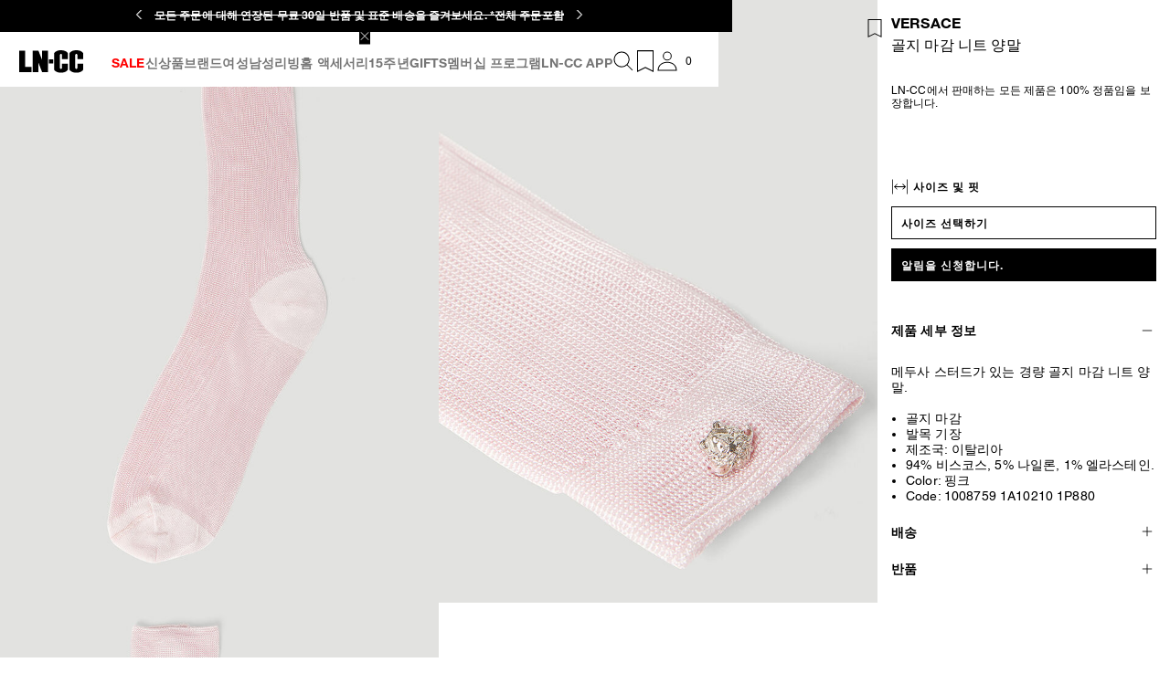

--- FILE ---
content_type: text/css; charset=utf8
request_url: https://www.ln-cc.com/mobify/bundle/12808/main_5a67bb55e088bc447000.css
body_size: 71288
content:
.display-from-extra-small{display:none}@media(min-width: 0){.display-from-extra-small{display:block !important}}.display-above-extra-small{display:none}@media(max-width: 0){.display-above-extra-small{display:block !important}}.display-from-extra-small-mobile{display:none}@media(min-width: 391px){.display-from-extra-small-mobile{display:block !important}}.display-above-extra-small-mobile{display:none}@media(max-width: 389px){.display-above-extra-small-mobile{display:block !important}}.display-from-small{display:none}@media(min-width: 577px){.display-from-small{display:block !important}}.display-above-small{display:none}@media(max-width: 575px){.display-above-small{display:block !important}}.display-from-medium{display:none}@media(min-width: 769px){.display-from-medium{display:block !important}}.display-above-medium{display:none}@media(max-width: 767px){.display-above-medium{display:block !important}}.display-from-large{display:none}@media(min-width: 993px){.display-from-large{display:block !important}}.display-above-large{display:none}@media(max-width: 991px){.display-above-large{display:block !important}}.display-from-x-large{display:none}@media(min-width: 1201px){.display-from-x-large{display:block !important}}.display-above-x-large{display:none}@media(max-width: 1199px){.display-above-x-large{display:block !important}}.display-from-xx-large{display:none}@media(min-width: 1401px){.display-from-xx-large{display:block !important}}.display-above-xx-large{display:none}@media(max-width: 1399px){.display-above-xx-large{display:block !important}}.display-from-xxx-large{display:none}@media(min-width: 1601px){.display-from-xxx-large{display:block !important}}.display-above-xxx-large{display:none}@media(max-width: 1599px){.display-above-xxx-large{display:block !important}}.display-from-xxxx-large{display:none}@media(min-width: 1921px){.display-from-xxxx-large{display:block !important}}.display-above-xxxx-large{display:none}@media(max-width: 1919px){.display-above-xxxx-large{display:block !important}}
.AddToCartSuccessMsg__display-from-extra-small--kV0QQ{display:none}@media(min-width: 0){.AddToCartSuccessMsg__display-from-extra-small--kV0QQ{display:block !important}}.AddToCartSuccessMsg__display-above-extra-small--aHf9x{display:none}@media(max-width: 0){.AddToCartSuccessMsg__display-above-extra-small--aHf9x{display:block !important}}.AddToCartSuccessMsg__display-from-extra-small-mobile--LN4Ay{display:none}@media(min-width: 391px){.AddToCartSuccessMsg__display-from-extra-small-mobile--LN4Ay{display:block !important}}.AddToCartSuccessMsg__display-above-extra-small-mobile--Fq96X{display:none}@media(max-width: 389px){.AddToCartSuccessMsg__display-above-extra-small-mobile--Fq96X{display:block !important}}.AddToCartSuccessMsg__display-from-small--LXbE3{display:none}@media(min-width: 577px){.AddToCartSuccessMsg__display-from-small--LXbE3{display:block !important}}.AddToCartSuccessMsg__display-above-small--bA_CI{display:none}@media(max-width: 575px){.AddToCartSuccessMsg__display-above-small--bA_CI{display:block !important}}.AddToCartSuccessMsg__display-from-medium--QTChD{display:none}@media(min-width: 769px){.AddToCartSuccessMsg__display-from-medium--QTChD{display:block !important}}.AddToCartSuccessMsg__display-above-medium--NOopw{display:none}@media(max-width: 767px){.AddToCartSuccessMsg__display-above-medium--NOopw{display:block !important}}.AddToCartSuccessMsg__display-from-large--gFEh0{display:none}@media(min-width: 993px){.AddToCartSuccessMsg__display-from-large--gFEh0{display:block !important}}.AddToCartSuccessMsg__display-above-large--VOg8q{display:none}@media(max-width: 991px){.AddToCartSuccessMsg__display-above-large--VOg8q{display:block !important}}.AddToCartSuccessMsg__display-from-x-large--gLu5a{display:none}@media(min-width: 1201px){.AddToCartSuccessMsg__display-from-x-large--gLu5a{display:block !important}}.AddToCartSuccessMsg__display-above-x-large--Btp5d{display:none}@media(max-width: 1199px){.AddToCartSuccessMsg__display-above-x-large--Btp5d{display:block !important}}.AddToCartSuccessMsg__display-from-xx-large--NcjaN{display:none}@media(min-width: 1401px){.AddToCartSuccessMsg__display-from-xx-large--NcjaN{display:block !important}}.AddToCartSuccessMsg__display-above-xx-large--yNdVw{display:none}@media(max-width: 1399px){.AddToCartSuccessMsg__display-above-xx-large--yNdVw{display:block !important}}.AddToCartSuccessMsg__display-from-xxx-large--ioG42{display:none}@media(min-width: 1601px){.AddToCartSuccessMsg__display-from-xxx-large--ioG42{display:block !important}}.AddToCartSuccessMsg__display-above-xxx-large--vHZNx{display:none}@media(max-width: 1599px){.AddToCartSuccessMsg__display-above-xxx-large--vHZNx{display:block !important}}.AddToCartSuccessMsg__display-from-xxxx-large--p46NB{display:none}@media(min-width: 1921px){.AddToCartSuccessMsg__display-from-xxxx-large--p46NB{display:block !important}}.AddToCartSuccessMsg__display-above-xxxx-large--KbMPc{display:none}@media(max-width: 1919px){.AddToCartSuccessMsg__display-above-xxxx-large--KbMPc{display:block !important}}.AddToCartSuccessMsg__success-message--yboi7{display:flex;justify-content:space-between}
.Button__display-from-extra-small--TQmLR{display:none}@media(min-width: 0){.Button__display-from-extra-small--TQmLR{display:block !important}}.Button__display-above-extra-small--vfzjV{display:none}@media(max-width: 0){.Button__display-above-extra-small--vfzjV{display:block !important}}.Button__display-from-extra-small-mobile--hHJxi{display:none}@media(min-width: 391px){.Button__display-from-extra-small-mobile--hHJxi{display:block !important}}.Button__display-above-extra-small-mobile--YPBa3{display:none}@media(max-width: 389px){.Button__display-above-extra-small-mobile--YPBa3{display:block !important}}.Button__display-from-small--H45O5{display:none}@media(min-width: 577px){.Button__display-from-small--H45O5{display:block !important}}.Button__display-above-small--wX67D{display:none}@media(max-width: 575px){.Button__display-above-small--wX67D{display:block !important}}.Button__display-from-medium--sEKcm{display:none}@media(min-width: 769px){.Button__display-from-medium--sEKcm{display:block !important}}.Button__display-above-medium--NrBI9{display:none}@media(max-width: 767px){.Button__display-above-medium--NrBI9{display:block !important}}.Button__display-from-large--EXqoG{display:none}@media(min-width: 993px){.Button__display-from-large--EXqoG{display:block !important}}.Button__display-above-large--Q5tSX{display:none}@media(max-width: 991px){.Button__display-above-large--Q5tSX{display:block !important}}.Button__display-from-x-large--U4Ghu{display:none}@media(min-width: 1201px){.Button__display-from-x-large--U4Ghu{display:block !important}}.Button__display-above-x-large--qdHC_{display:none}@media(max-width: 1199px){.Button__display-above-x-large--qdHC_{display:block !important}}.Button__display-from-xx-large--Rvah0{display:none}@media(min-width: 1401px){.Button__display-from-xx-large--Rvah0{display:block !important}}.Button__display-above-xx-large--nD2rM{display:none}@media(max-width: 1399px){.Button__display-above-xx-large--nD2rM{display:block !important}}.Button__display-from-xxx-large--VQUIl{display:none}@media(min-width: 1601px){.Button__display-from-xxx-large--VQUIl{display:block !important}}.Button__display-above-xxx-large--w5BZw{display:none}@media(max-width: 1599px){.Button__display-above-xxx-large--w5BZw{display:block !important}}.Button__display-from-xxxx-large--ZEF9U{display:none}@media(min-width: 1921px){.Button__display-from-xxxx-large--ZEF9U{display:block !important}}.Button__display-above-xxxx-large--THESm{display:none}@media(max-width: 1919px){.Button__display-above-xxxx-large--THESm{display:block !important}}:root{--button-padding: 10px;--button-margin: 10px 0;--button-width: 170px;--button-width--big: 345px;--button-width--double-button-wrapper: 360px;--button-bg-primary: var(--color-black);--button-bg-primary--active: var(--color-white);--button-bg-secondary: var(--color-white);--button-bg-secondary--active: var(--color-black);--button-bg-disabled: var(--grey-color);--button-bg-pressed: var(--grey-light-color);--button-bg-error: var(--color-white);--button-color-primary: var(--color-white);--button-color-primary--active: var(--color-black);--button-color-secondary: var(--color-black);--button-color-secondary--active: var(--color-white);--button-color-disabled: var(--white-color);--button-color-pressed: var(--color-black);--button-color-error: var(--error-color);--button-border-color-primary: var(--color-black);--button-border-color-primary--active: var(--color-black);--button-border-color-secondary--active: var(--color-black);--button-border-color-disabled: var(--grey-color);--button-border-color-pressed: var(--color-black);--button-border-color-error: var(--error-color);--button-border-radius: 0;--tooltip-padding-container: 30px 10px}.Button__btn--hjeRo{font-size:0.875rem;line-height:17px;text-transform:uppercase;letter-spacing:.01em;font-weight:700;font-family:var(--font-main);position:relative;padding:var(--button-padding);margin:var(--button-margin);text-align:start;text-decoration:none;border:1px solid var(--button-border-color-primary);transition:all .3s ease-in-out}.Button__btn__loader--Hahv4{position:absolute;display:flex;align-items:center;justify-content:center;inset-block-start:0;inset-inline-end:0;inset-block-end:0;inset-inline-start:0;opacity:0;background-color:rgba(255,255,255,.6);color:#fff;visibility:hidden;transition:all .3s ease-in-out}@media(max-width: 575px){.Button__btn__loader--Hahv4{transition:all .1s ease-in-out}}.Button__btn__loader--Hahv4 span{display:inline-block;width:24px;height:24px;border:3px solid rgba(0,0,0,.3);border-radius:50%;border-top-color:var(--color-black);animation:Button__spin--J4men 1s ease-in-out infinite}@keyframes Button__spin--J4men{to{transform:rotate(360deg)}}.Button__btn--loading--oltY4 .Button__btn__loader--Hahv4{opacity:1;visibility:visible}.Button__btn__content--Ulhyb{display:block}.Button__btn--hjeRo:focus{text-decoration:none}.Button__btn--hjeRo[disabled]{opacity:.5;background-color:var(--button-bg-disabled);color:var(--button-color-disabled);border-color:var(--button-border-color-disabled)}.Button__btn--hjeRo[disabled],.Button__btn--hjeRo[disabled]:hover,.Button__btn--hjeRo[disabled]:focus,.Button__btn--hjeRo[disabled]:active{cursor:not-allowed}.Button__btn--primary--_rLSR{background-color:var(--button-bg-primary);border:1px solid var(--button-bg-primary);color:var(--button-color-primary)}@media(min-width: 769px){.Button__btn--primary--_rLSR:not([disabled]):hover{background-color:var(--button-color-primary);color:var(--button-bg-primary)}}.Button__btn--secondary--_mIUX{background-color:var(--button-bg-secondary);color:var(--button-color-secondary)}@media(min-width: 769px){.Button__btn--secondary--_mIUX:not([disabled]):hover{background-color:var(--button-color-secondary);color:var(--button-bg-secondary)}}.Button__btn--white--TDCs1{background-color:var(--white-color-transparent);color:var(--color-black);padding-inline:1.5625rem;padding-block:0.9375rem;border:none}.Button__btn--white--TDCs1:hover{background-color:var(--color-white);color:var(--color-black)}.Button__btn--black--RFlEM{background-color:var(--black-color-transparent);color:var(--color-white);padding-inline:1.5625rem;padding-block:0.9375rem;border:none}.Button__btn--black--RFlEM:hover{background-color:var(--color-black);color:var(--color-white)}.Button__btn--link--s94E8{position:relative;padding-block-end:1px;text-decoration:none;cursor:pointer;margin-block-start:0rem;margin-inline-end:0rem;margin-block-end:0rem;margin-inline-start:0rem;padding-block-start:0rem;padding-inline-end:0rem;padding-block-end:0rem;padding-inline-start:0rem;background:initial;color:initial;border:0}.Button__btn--link--s94E8::after{content:"";position:absolute;display:block;width:100%;min-height:1px;inset-block-end:0;inset-inline-start:0;background:var(--color-underline)}.Button__btn--fixed--cIjKE{justify-content:space-between;height:45px;min-width:var(--button-width)}@media(min-width: 576px){.Button__btn--fixed--cIjKE{height:35px}}.Button__btn--full-width--hfx3f{width:100%}.Button__btn--error--Tb4DM{background-color:var(--button-bg-error);color:var(--button-color-error);border:1px solid var(--button-border-color-error);cursor:not-allowed}.Button__btn--primary--_rLSR,.Button__btn--secondary--_mIUX,.Button__btn--tertiary--Ol3rI,.Button__btn--white--TDCs1,.Button__btn--black--RFlEM{font-size:0.75rem;line-height:14px;letter-spacing:0.0625rem;font-family:var(--font-medium)}
.AddToWishlistSuccessMsg__display-from-extra-small--x6rUr{display:none}@media(min-width: 0){.AddToWishlistSuccessMsg__display-from-extra-small--x6rUr{display:block !important}}.AddToWishlistSuccessMsg__display-above-extra-small--YeVyJ{display:none}@media(max-width: 0){.AddToWishlistSuccessMsg__display-above-extra-small--YeVyJ{display:block !important}}.AddToWishlistSuccessMsg__display-from-extra-small-mobile--tS5dh{display:none}@media(min-width: 391px){.AddToWishlistSuccessMsg__display-from-extra-small-mobile--tS5dh{display:block !important}}.AddToWishlistSuccessMsg__display-above-extra-small-mobile--j85ox{display:none}@media(max-width: 389px){.AddToWishlistSuccessMsg__display-above-extra-small-mobile--j85ox{display:block !important}}.AddToWishlistSuccessMsg__display-from-small--hgGyA{display:none}@media(min-width: 577px){.AddToWishlistSuccessMsg__display-from-small--hgGyA{display:block !important}}.AddToWishlistSuccessMsg__display-above-small--N5je6{display:none}@media(max-width: 575px){.AddToWishlistSuccessMsg__display-above-small--N5je6{display:block !important}}.AddToWishlistSuccessMsg__display-from-medium--S8_dT{display:none}@media(min-width: 769px){.AddToWishlistSuccessMsg__display-from-medium--S8_dT{display:block !important}}.AddToWishlistSuccessMsg__display-above-medium--_qAJ9{display:none}@media(max-width: 767px){.AddToWishlistSuccessMsg__display-above-medium--_qAJ9{display:block !important}}.AddToWishlistSuccessMsg__display-from-large--B_VLf{display:none}@media(min-width: 993px){.AddToWishlistSuccessMsg__display-from-large--B_VLf{display:block !important}}.AddToWishlistSuccessMsg__display-above-large--d4rRF{display:none}@media(max-width: 991px){.AddToWishlistSuccessMsg__display-above-large--d4rRF{display:block !important}}.AddToWishlistSuccessMsg__display-from-x-large--jm884{display:none}@media(min-width: 1201px){.AddToWishlistSuccessMsg__display-from-x-large--jm884{display:block !important}}.AddToWishlistSuccessMsg__display-above-x-large--dDBtw{display:none}@media(max-width: 1199px){.AddToWishlistSuccessMsg__display-above-x-large--dDBtw{display:block !important}}.AddToWishlistSuccessMsg__display-from-xx-large--TDmGm{display:none}@media(min-width: 1401px){.AddToWishlistSuccessMsg__display-from-xx-large--TDmGm{display:block !important}}.AddToWishlistSuccessMsg__display-above-xx-large--ZKXIL{display:none}@media(max-width: 1399px){.AddToWishlistSuccessMsg__display-above-xx-large--ZKXIL{display:block !important}}.AddToWishlistSuccessMsg__display-from-xxx-large--ZrIJl{display:none}@media(min-width: 1601px){.AddToWishlistSuccessMsg__display-from-xxx-large--ZrIJl{display:block !important}}.AddToWishlistSuccessMsg__display-above-xxx-large--_ly1B{display:none}@media(max-width: 1599px){.AddToWishlistSuccessMsg__display-above-xxx-large--_ly1B{display:block !important}}.AddToWishlistSuccessMsg__display-from-xxxx-large--OBqaj{display:none}@media(min-width: 1921px){.AddToWishlistSuccessMsg__display-from-xxxx-large--OBqaj{display:block !important}}.AddToWishlistSuccessMsg__display-above-xxxx-large--SyhbK{display:none}@media(max-width: 1919px){.AddToWishlistSuccessMsg__display-above-xxxx-large--SyhbK{display:block !important}}.AddToWishlistSuccessMsg__add-to-wishlist-success-msg--zZmOb{display:flex;flex-wrap:wrap;margin:-0.9375rem}.AddToWishlistSuccessMsg__add-to-wishlist-success-msg--zZmOb .add-to-wishlist-success-msg__header{padding-block-start:0.9375rem;padding-inline-end:0.9375rem;padding-block-end:0.9375rem;padding-inline-start:0.9375rem;display:flex;justify-content:space-between;width:100%}.AddToWishlistSuccessMsg__add-to-wishlist-success-msg--zZmOb .add-to-wishlist-success-msg__header .view-all{font-size:0.875rem;line-height:17px;text-transform:uppercase;letter-spacing:.01em;font-weight:700;font-family:var(--font-main)}.AddToWishlistSuccessMsg__add-to-wishlist-success-msg--zZmOb .add-to-wishlist-success-msg__bottom{display:flex;flex-direction:column;padding:1.25rem;width:100%;border-block-start:0.0625rem solid var(--color-white)}.AddToWishlistSuccessMsg__add-to-wishlist-success-msg--zZmOb .add-to-wishlist-success-msg__ctas{display:flex;justify-content:space-between;margin-block-start:0.9375rem}.AddToWishlistSuccessMsg__add-to-wishlist-success-msg--zZmOb .add-to-wishlist-success-msg__ctas button,.AddToWishlistSuccessMsg__add-to-wishlist-success-msg--zZmOb .add-to-wishlist-success-msg__ctas button:hover{padding-block-start:0.625rem;padding-inline-end:0.9375rem;padding-block-end:0.625rem;padding-inline-start:0.9375rem;width:49%;margin:0;background-color:var(--color-white);border:none;color:var(--color-black);text-align:start}
.display-from-extra-small{display:none}@media(min-width: 0){.display-from-extra-small{display:block !important}}.display-above-extra-small{display:none}@media(max-width: 0){.display-above-extra-small{display:block !important}}.display-from-extra-small-mobile{display:none}@media(min-width: 391px){.display-from-extra-small-mobile{display:block !important}}.display-above-extra-small-mobile{display:none}@media(max-width: 389px){.display-above-extra-small-mobile{display:block !important}}.display-from-small{display:none}@media(min-width: 577px){.display-from-small{display:block !important}}.display-above-small{display:none}@media(max-width: 575px){.display-above-small{display:block !important}}.display-from-medium{display:none}@media(min-width: 769px){.display-from-medium{display:block !important}}.display-above-medium{display:none}@media(max-width: 767px){.display-above-medium{display:block !important}}.display-from-large{display:none}@media(min-width: 993px){.display-from-large{display:block !important}}.display-above-large{display:none}@media(max-width: 991px){.display-above-large{display:block !important}}.display-from-x-large{display:none}@media(min-width: 1201px){.display-from-x-large{display:block !important}}.display-above-x-large{display:none}@media(max-width: 1199px){.display-above-x-large{display:block !important}}.display-from-xx-large{display:none}@media(min-width: 1401px){.display-from-xx-large{display:block !important}}.display-above-xx-large{display:none}@media(max-width: 1399px){.display-above-xx-large{display:block !important}}.display-from-xxx-large{display:none}@media(min-width: 1601px){.display-from-xxx-large{display:block !important}}.display-above-xxx-large{display:none}@media(max-width: 1599px){.display-above-xxx-large{display:block !important}}.display-from-xxxx-large{display:none}@media(min-width: 1921px){.display-from-xxxx-large{display:block !important}}.display-above-xxxx-large{display:none}@media(max-width: 1919px){.display-above-xxxx-large{display:block !important}}@keyframes plyr-progress{to{background-position:var(--plyr-progress-loading-size, 25px) 0}}@keyframes plyr-popup{0%{opacity:.5;transform:translateY(10px)}to{opacity:1;transform:translateY(0)}}@keyframes plyr-fade-in{from{opacity:0}to{opacity:1}}.plyr{-moz-osx-font-smoothing:grayscale;-webkit-font-smoothing:antialiased;align-items:center;direction:ltr;display:flex;flex-direction:column;font-family:var(--plyr-font-family, inherit);font-variant-numeric:tabular-nums;font-weight:var(--plyr-font-weight-regular, 400);line-height:var(--plyr-line-height, 1.7);max-width:100%;min-width:200px;position:relative;text-shadow:none;transition:box-shadow .3s ease;z-index:0}.plyr video,.plyr audio,.plyr iframe{display:block;height:100%;width:100%}.plyr button{font:inherit;line-height:inherit;width:auto}.plyr:focus{outline:0}.plyr--full-ui{box-sizing:border-box}.plyr--full-ui *,.plyr--full-ui *::after,.plyr--full-ui *::before{box-sizing:inherit}.plyr--full-ui a,.plyr--full-ui button,.plyr--full-ui input,.plyr--full-ui label{touch-action:manipulation}.plyr__badge{background:var(--plyr-badge-background, hsl(216, 15%, 34%));border-radius:var(--plyr-badge-border-radius, 2px);color:var(--plyr-badge-text-color, #fff);font-size:var(--plyr-font-size-badge, 9px);line-height:1;padding:3px 4px}.plyr--full-ui ::-webkit-media-text-track-container{display:none}.plyr__captions{animation:plyr-fade-in .3s ease;bottom:0;display:none;font-size:var(--plyr-font-size-small, 13px);left:0;padding:var(--plyr-control-spacing, 10px);position:absolute;text-align:center;transition:transform .4s ease-in-out;width:100%}.plyr__captions span:empty{display:none}@media(min-width: 480px){.plyr__captions{font-size:var(--plyr-font-size-base, 15px);padding:calc(var(--plyr-control-spacing, 10px)*2)}}@media(min-width: 768px){.plyr__captions{font-size:var(--plyr-font-size-large, 18px)}}.plyr--captions-active .plyr__captions{display:block}.plyr:not(.plyr--hide-controls) .plyr__controls:not(:empty)~.plyr__captions{transform:translateY(calc(var(--plyr-control-spacing, 10px) * -4))}.plyr__caption{background:var(--plyr-captions-background, rgba(0, 0, 0, 0.8));border-radius:2px;box-decoration-break:clone;color:var(--plyr-captions-text-color, #fff);line-height:185%;padding:.2em .5em;white-space:pre-wrap}.plyr__caption div{display:inline}.plyr__control{background:rgba(0,0,0,0);border:0;border-radius:var(--plyr-control-radius, 4px);color:inherit;cursor:pointer;flex-shrink:0;overflow:visible;padding:calc(var(--plyr-control-spacing, 10px)*.7);position:relative;transition:all .3s ease}.plyr__control svg{display:block;fill:currentColor;height:var(--plyr-control-icon-size, 18px);pointer-events:none;width:var(--plyr-control-icon-size, 18px)}.plyr__control:focus{outline:0}.plyr__control:focus-visible{outline:2px dashed var(--plyr-focus-visible-color, var(--plyr-color-main, var(--plyr-color-main, hsl(198, 100%, 50%))));outline-offset:2px}a.plyr__control{text-decoration:none}a.plyr__control::after,a.plyr__control::before{display:none}.plyr__control:not(.plyr__control--pressed) .icon--pressed,.plyr__control.plyr__control--pressed .icon--not-pressed,.plyr__control:not(.plyr__control--pressed) .label--pressed,.plyr__control.plyr__control--pressed .label--not-pressed{display:none}.plyr--full-ui ::-webkit-media-controls{display:none}.plyr__controls{align-items:center;display:flex;justify-content:flex-end;text-align:center}.plyr__controls .plyr__progress__container{flex:1;min-width:0}.plyr__controls .plyr__controls__item{margin-left:calc(var(--plyr-control-spacing, 10px)/4)}.plyr__controls .plyr__controls__item:first-child{margin-left:0;margin-right:auto}.plyr__controls .plyr__controls__item.plyr__progress__container{padding-left:calc(var(--plyr-control-spacing, 10px)/4)}.plyr__controls .plyr__controls__item.plyr__time{padding:0 calc(var(--plyr-control-spacing, 10px)/2)}.plyr__controls .plyr__controls__item.plyr__progress__container:first-child,.plyr__controls .plyr__controls__item.plyr__time:first-child,.plyr__controls .plyr__controls__item.plyr__time+.plyr__time{padding-left:0}.plyr__controls:empty{display:none}.plyr [data-plyr=captions],.plyr [data-plyr=pip],.plyr [data-plyr=airplay],.plyr [data-plyr=fullscreen]{display:none}.plyr--captions-enabled [data-plyr=captions],.plyr--pip-supported [data-plyr=pip],.plyr--airplay-supported [data-plyr=airplay],.plyr--fullscreen-enabled [data-plyr=fullscreen]{display:inline-block}.plyr__menu{display:flex;position:relative}.plyr__menu .plyr__control svg{transition:transform .3s ease}.plyr__menu .plyr__control[aria-expanded=true] svg{transform:rotate(90deg)}.plyr__menu .plyr__control[aria-expanded=true] .plyr__tooltip{display:none}.plyr__menu__container{animation:plyr-popup .2s ease;background:var(--plyr-menu-background, rgba(255, 255, 255, 0.9));border-radius:var(--plyr-menu-radius, 8px);bottom:100%;box-shadow:var(--plyr-menu-shadow, 0 1px 2px rgba(0, 0, 0, 0.15));color:var(--plyr-menu-color, hsl(216, 15%, 34%));font-size:var(--plyr-font-size-base, 15px);margin-bottom:10px;position:absolute;right:-3px;text-align:left;white-space:nowrap;z-index:3}.plyr__menu__container>div{overflow:hidden;transition:height .35s cubic-bezier(0.4, 0, 0.2, 1),width .35s cubic-bezier(0.4, 0, 0.2, 1)}.plyr__menu__container::after{border:var(--plyr-menu-arrow-size, 4px) solid rgba(0,0,0,0);border-top-color:var(--plyr-menu-background, rgba(255, 255, 255, 0.9));content:"";height:0;position:absolute;right:calc(var(--plyr-control-icon-size, 18px)/2 + calc(var(--plyr-control-spacing, 10px) * 0.7) - var(--plyr-menu-arrow-size, 4px)/2);top:100%;width:0}.plyr__menu__container [role=menu]{padding:calc(var(--plyr-control-spacing, 10px)*.7)}.plyr__menu__container [role=menuitem],.plyr__menu__container [role=menuitemradio]{margin-top:2px}.plyr__menu__container [role=menuitem]:first-child,.plyr__menu__container [role=menuitemradio]:first-child{margin-top:0}.plyr__menu__container .plyr__control{align-items:center;color:var(--plyr-menu-color, hsl(216, 15%, 34%));display:flex;font-size:var(--plyr-font-size-menu, var(--plyr-font-size-small, 13px));padding:calc(calc(var(--plyr-control-spacing, 10px) * 0.7)/1.5) calc(calc(var(--plyr-control-spacing, 10px) * 0.7)*1.5);user-select:none;width:100%}.plyr__menu__container .plyr__control>span{align-items:inherit;display:flex;width:100%}.plyr__menu__container .plyr__control::after{border:var(--plyr-menu-item-arrow-size, 4px) solid rgba(0,0,0,0);content:"";position:absolute;top:50%;transform:translateY(-50%)}.plyr__menu__container .plyr__control--forward{padding-right:calc(calc(var(--plyr-control-spacing, 10px) * 0.7)*4)}.plyr__menu__container .plyr__control--forward::after{border-left-color:var(--plyr-menu-arrow-color, hsl(216, 15%, 52%));right:calc(calc(var(--plyr-control-spacing, 10px) * 0.7)*1.5 - var(--plyr-menu-item-arrow-size, 4px))}.plyr__menu__container .plyr__control--forward:focus-visible::after,.plyr__menu__container .plyr__control--forward:hover::after{border-left-color:currentColor}.plyr__menu__container .plyr__control--back{font-weight:var(--plyr-font-weight-regular, 400);margin:calc(var(--plyr-control-spacing, 10px)*.7);margin-bottom:calc(calc(var(--plyr-control-spacing, 10px) * 0.7)/2);padding-left:calc(calc(var(--plyr-control-spacing, 10px) * 0.7)*4);position:relative;width:calc(100% - calc(var(--plyr-control-spacing, 10px) * 0.7)*2)}.plyr__menu__container .plyr__control--back::after{border-right-color:var(--plyr-menu-arrow-color, hsl(216, 15%, 52%));left:calc(calc(var(--plyr-control-spacing, 10px) * 0.7)*1.5 - var(--plyr-menu-item-arrow-size, 4px))}.plyr__menu__container .plyr__control--back::before{background:var(--plyr-menu-back-border-color, hsl(216, 15%, 88%));box-shadow:0 1px 0 var(--plyr-menu-back-border-shadow-color, #fff);content:"";height:1px;left:0;margin-top:calc(calc(var(--plyr-control-spacing, 10px) * 0.7)/2);overflow:hidden;position:absolute;right:0;top:100%}.plyr__menu__container .plyr__control--back:focus-visible::after,.plyr__menu__container .plyr__control--back:hover::after{border-right-color:currentColor}.plyr__menu__container .plyr__control[role=menuitemradio]{padding-left:calc(var(--plyr-control-spacing, 10px)*.7)}.plyr__menu__container .plyr__control[role=menuitemradio]::before,.plyr__menu__container .plyr__control[role=menuitemradio]::after{border-radius:100%}.plyr__menu__container .plyr__control[role=menuitemradio]::before{background:rgba(0,0,0,.1);content:"";display:block;flex-shrink:0;height:16px;margin-right:var(--plyr-control-spacing, 10px);transition:all .3s ease;width:16px}.plyr__menu__container .plyr__control[role=menuitemradio]::after{background:#fff;border:0;height:6px;left:12px;opacity:0;top:50%;transform:translateY(-50%) scale(0);transition:transform .3s ease,opacity .3s ease;width:6px}.plyr__menu__container .plyr__control[role=menuitemradio][aria-checked=true]::before{background:var(--plyr-control-toggle-checked-background, var(--plyr-color-main, var(--plyr-color-main, hsl(198, 100%, 50%))))}.plyr__menu__container .plyr__control[role=menuitemradio][aria-checked=true]::after{opacity:1;transform:translateY(-50%) scale(1)}.plyr__menu__container .plyr__control[role=menuitemradio]:focus-visible::before,.plyr__menu__container .plyr__control[role=menuitemradio]:hover::before{background:rgba(35,40,47,.1)}.plyr__menu__container .plyr__menu__value{align-items:center;display:flex;margin-left:auto;margin-right:calc((calc(var(--plyr-control-spacing, 10px) * 0.7) - 2px)*-1);overflow:hidden;padding-left:calc(calc(var(--plyr-control-spacing, 10px) * 0.7)*3.5);pointer-events:none}.plyr--full-ui input[type=range]{appearance:none;background:rgba(0,0,0,0);border:0;border-radius:calc(var(--plyr-range-thumb-height, 13px)*2);color:var(--plyr-range-fill-background, var(--plyr-color-main, var(--plyr-color-main, hsl(198, 100%, 50%))));display:block;height:calc(var(--plyr-range-thumb-active-shadow-width, 3px)*2 + var(--plyr-range-thumb-height, 13px));margin:0;min-width:0;padding:0;transition:box-shadow .3s ease;width:100%}.plyr--full-ui input[type=range]::-webkit-slider-runnable-track{background:rgba(0,0,0,0);border:0;border-radius:calc(var(--plyr-range-track-height, 5px)/2);height:var(--plyr-range-track-height, 5px);transition:box-shadow .3s ease;user-select:none;background-image:linear-gradient(to right, currentColor var(--value, 0%), transparent var(--value, 0%))}.plyr--full-ui input[type=range]::-webkit-slider-thumb{background:var(--plyr-range-thumb-background, #fff);border:0;border-radius:100%;box-shadow:var(--plyr-range-thumb-shadow, 0 1px 1px rgba(35, 40, 47, 0.15), 0 0 0 1px rgba(35, 40, 47, 0.2));height:var(--plyr-range-thumb-height, 13px);position:relative;transition:all .2s ease;width:var(--plyr-range-thumb-height, 13px);appearance:none;margin-top:calc((var(--plyr-range-thumb-height, 13px) - var(--plyr-range-track-height, 5px))/2*-1)}.plyr--full-ui input[type=range]::-moz-range-track{background:rgba(0,0,0,0);border:0;border-radius:calc(var(--plyr-range-track-height, 5px)/2);height:var(--plyr-range-track-height, 5px);transition:box-shadow .3s ease;user-select:none}.plyr--full-ui input[type=range]::-moz-range-thumb{background:var(--plyr-range-thumb-background, #fff);border:0;border-radius:100%;box-shadow:var(--plyr-range-thumb-shadow, 0 1px 1px rgba(35, 40, 47, 0.15), 0 0 0 1px rgba(35, 40, 47, 0.2));height:var(--plyr-range-thumb-height, 13px);position:relative;transition:all .2s ease;width:var(--plyr-range-thumb-height, 13px)}.plyr--full-ui input[type=range]::-moz-range-progress{background:currentColor;border-radius:calc(var(--plyr-range-track-height, 5px)/2);height:var(--plyr-range-track-height, 5px)}.plyr--full-ui input[type=range]::-ms-track{background:rgba(0,0,0,0);border:0;border-radius:calc(var(--plyr-range-track-height, 5px)/2);height:var(--plyr-range-track-height, 5px);transition:box-shadow .3s ease;user-select:none;color:rgba(0,0,0,0)}.plyr--full-ui input[type=range]::-ms-fill-upper{background:rgba(0,0,0,0);border:0;border-radius:calc(var(--plyr-range-track-height, 5px)/2);height:var(--plyr-range-track-height, 5px);transition:box-shadow .3s ease;user-select:none}.plyr--full-ui input[type=range]::-ms-fill-lower{background:rgba(0,0,0,0);border:0;border-radius:calc(var(--plyr-range-track-height, 5px)/2);height:var(--plyr-range-track-height, 5px);transition:box-shadow .3s ease;user-select:none;background:currentColor}.plyr--full-ui input[type=range]::-ms-thumb{background:var(--plyr-range-thumb-background, #fff);border:0;border-radius:100%;box-shadow:var(--plyr-range-thumb-shadow, 0 1px 1px rgba(35, 40, 47, 0.15), 0 0 0 1px rgba(35, 40, 47, 0.2));height:var(--plyr-range-thumb-height, 13px);position:relative;transition:all .2s ease;width:var(--plyr-range-thumb-height, 13px);margin-top:0}.plyr--full-ui input[type=range]::-ms-tooltip{display:none}.plyr--full-ui input[type=range]::-moz-focus-outer{border:0}.plyr--full-ui input[type=range]:focus{outline:0}.plyr--full-ui input[type=range]:focus-visible::-webkit-slider-runnable-track{outline:2px dashed var(--plyr-focus-visible-color, var(--plyr-color-main, var(--plyr-color-main, hsl(198, 100%, 50%))));outline-offset:2px}.plyr--full-ui input[type=range]:focus-visible::-moz-range-track{outline:2px dashed var(--plyr-focus-visible-color, var(--plyr-color-main, var(--plyr-color-main, hsl(198, 100%, 50%))));outline-offset:2px}.plyr--full-ui input[type=range]:focus-visible::-ms-track{outline:2px dashed var(--plyr-focus-visible-color, var(--plyr-color-main, var(--plyr-color-main, hsl(198, 100%, 50%))));outline-offset:2px}.plyr__poster{background-color:var(--plyr-video-background, var(--plyr-video-background, rgb(0, 0, 0)));background-position:50% 50%;background-repeat:no-repeat;background-size:contain;height:100%;left:0;opacity:0;position:absolute;top:0;transition:opacity .2s ease;width:100%;z-index:1}.plyr--stopped.plyr__poster-enabled .plyr__poster{opacity:1}.plyr--youtube.plyr--paused.plyr__poster-enabled:not(.plyr--stopped) .plyr__poster{display:none}.plyr__time{font-size:var(--plyr-font-size-time, var(--plyr-font-size-small, 13px))}.plyr__time+.plyr__time::before{content:"⁄";margin-right:var(--plyr-control-spacing, 10px)}@media(max-width: 767px){.plyr__time+.plyr__time{display:none}}.plyr__tooltip{background:var(--plyr-tooltip-background, #fff);border-radius:var(--plyr-tooltip-radius, 5px);bottom:100%;box-shadow:var(--plyr-tooltip-shadow, 0 1px 2px rgba(0, 0, 0, 0.15));color:var(--plyr-tooltip-color, hsl(216, 15%, 34%));font-size:var(--plyr-font-size-small, 13px);font-weight:var(--plyr-font-weight-regular, 400);left:50%;line-height:1.3;margin-bottom:calc(calc(var(--plyr-control-spacing, 10px) / 2)*2);opacity:0;padding:calc(var(--plyr-control-spacing, 10px)/2) calc(calc(var(--plyr-control-spacing, 10px) / 2)*1.5);pointer-events:none;position:absolute;transform:translate(-50%, 10px) scale(0.8);transform-origin:50% 100%;transition:transform .2s .1s ease,opacity .2s .1s ease;white-space:nowrap;z-index:2}.plyr__tooltip::before{border-left:var(--plyr-tooltip-arrow-size, 4px) solid rgba(0,0,0,0);border-right:var(--plyr-tooltip-arrow-size, 4px) solid rgba(0,0,0,0);border-top:var(--plyr-tooltip-arrow-size, 4px) solid var(--plyr-tooltip-background, #fff);bottom:calc(var(--plyr-tooltip-arrow-size, 4px)*-1);content:"";height:0;left:50%;position:absolute;transform:translateX(-50%);width:0;z-index:2}.plyr .plyr__control:hover .plyr__tooltip,.plyr .plyr__control:focus-visible .plyr__tooltip,.plyr__tooltip--visible{opacity:1;transform:translate(-50%, 0) scale(1)}.plyr .plyr__control:hover .plyr__tooltip{z-index:3}.plyr__controls>.plyr__control:first-child .plyr__tooltip,.plyr__controls>.plyr__control:first-child+.plyr__control .plyr__tooltip{left:0;transform:translate(0, 10px) scale(0.8);transform-origin:0 100%}.plyr__controls>.plyr__control:first-child .plyr__tooltip::before,.plyr__controls>.plyr__control:first-child+.plyr__control .plyr__tooltip::before{left:calc(var(--plyr-control-icon-size, 18px)/2 + calc(var(--plyr-control-spacing, 10px) * 0.7))}.plyr__controls>.plyr__control:last-child .plyr__tooltip{left:auto;right:0;transform:translate(0, 10px) scale(0.8);transform-origin:100% 100%}.plyr__controls>.plyr__control:last-child .plyr__tooltip::before{left:auto;right:calc(var(--plyr-control-icon-size, 18px)/2 + calc(var(--plyr-control-spacing, 10px) * 0.7));transform:translateX(50%)}.plyr__controls>.plyr__control:first-child:hover .plyr__tooltip,.plyr__controls>.plyr__control:first-child:focus-visible .plyr__tooltip,.plyr__controls>.plyr__control:first-child .plyr__tooltip--visible,.plyr__controls>.plyr__control:first-child+.plyr__control:hover .plyr__tooltip,.plyr__controls>.plyr__control:first-child+.plyr__control:focus-visible .plyr__tooltip,.plyr__controls>.plyr__control:first-child+.plyr__control .plyr__tooltip--visible,.plyr__controls>.plyr__control:last-child:hover .plyr__tooltip,.plyr__controls>.plyr__control:last-child:focus-visible .plyr__tooltip,.plyr__controls>.plyr__control:last-child .plyr__tooltip--visible{transform:translate(0, 0) scale(1)}.plyr__progress{left:calc(var(--plyr-range-thumb-height, 13px)*.5);margin-right:var(--plyr-range-thumb-height, 13px);position:relative}.plyr__progress input[type=range],.plyr__progress__buffer{margin-left:calc(var(--plyr-range-thumb-height, 13px)*-0.5);margin-right:calc(var(--plyr-range-thumb-height, 13px)*-0.5);width:calc(100% + var(--plyr-range-thumb-height, 13px))}.plyr__progress input[type=range]{position:relative;z-index:2}.plyr__progress .plyr__tooltip{left:0;max-width:120px;overflow-wrap:break-word}.plyr__progress__buffer{-webkit-appearance:none;background:rgba(0,0,0,0);border:0;border-radius:100px;height:var(--plyr-range-track-height, 5px);left:0;margin-top:calc(var(--plyr-range-track-height, 5px)/2*-1);padding:0;position:absolute;top:50%}.plyr__progress__buffer::-webkit-progress-bar{background:rgba(0,0,0,0)}.plyr__progress__buffer::-webkit-progress-value{background:currentColor;border-radius:100px;min-width:var(--plyr-range-track-height, 5px);transition:width .2s ease}.plyr__progress__buffer::-moz-progress-bar{background:currentColor;border-radius:100px;min-width:var(--plyr-range-track-height, 5px);transition:width .2s ease}.plyr__progress__buffer::-ms-fill{border-radius:100px;transition:width .2s ease}.plyr--loading .plyr__progress__buffer{animation:plyr-progress 1s linear infinite;background-image:linear-gradient(-45deg, var(--plyr-progress-loading-background, rgba(35, 40, 47, 0.6)) 25%, transparent 25%, transparent 50%, var(--plyr-progress-loading-background, rgba(35, 40, 47, 0.6)) 50%, var(--plyr-progress-loading-background, rgba(35, 40, 47, 0.6)) 75%, transparent 75%, transparent);background-repeat:repeat-x;background-size:var(--plyr-progress-loading-size, 25px) var(--plyr-progress-loading-size, 25px);color:rgba(0,0,0,0)}.plyr--video.plyr--loading .plyr__progress__buffer{background-color:var(--plyr-video-progress-buffered-background, rgba(255, 255, 255, 0.25))}.plyr--audio.plyr--loading .plyr__progress__buffer{background-color:var(--plyr-audio-progress-buffered-background, rgba(193, 200, 209, 0.6))}.plyr__progress__marker{background-color:var(--plyr-progress-marker-background, #fff);border-radius:1px;height:var(--plyr-range-track-height, 5px);position:absolute;top:50%;transform:translate(-50%, -50%);width:var(--plyr-progress-marker-width, 3px);z-index:3}.plyr__volume{align-items:center;display:flex;position:relative}.plyr__volume input[type=range]{margin-left:calc(var(--plyr-control-spacing, 10px)/2);margin-right:calc(var(--plyr-control-spacing, 10px)/2);max-width:90px;min-width:60px;position:relative;z-index:2}.plyr--audio{display:block}.plyr--audio .plyr__controls{background:var(--plyr-audio-controls-background, #fff);border-radius:inherit;color:var(--plyr-audio-control-color, hsl(216, 15%, 34%));padding:var(--plyr-control-spacing, 10px)}.plyr--audio .plyr__control:focus-visible,.plyr--audio .plyr__control:hover,.plyr--audio .plyr__control[aria-expanded=true]{background:var(--plyr-audio-control-background-hover, var(--plyr-color-main, var(--plyr-color-main, hsl(198, 100%, 50%))));color:var(--plyr-audio-control-color-hover, #fff)}.plyr--full-ui.plyr--audio input[type=range]::-webkit-slider-runnable-track{background-color:var(--plyr-audio-range-track-background, var(--plyr-audio-progress-buffered-background, rgba(193, 200, 209, 0.6)))}.plyr--full-ui.plyr--audio input[type=range]::-moz-range-track{background-color:var(--plyr-audio-range-track-background, var(--plyr-audio-progress-buffered-background, rgba(193, 200, 209, 0.6)))}.plyr--full-ui.plyr--audio input[type=range]::-ms-track{background-color:var(--plyr-audio-range-track-background, var(--plyr-audio-progress-buffered-background, rgba(193, 200, 209, 0.6)))}.plyr--full-ui.plyr--audio input[type=range]:active::-webkit-slider-thumb{box-shadow:var(--plyr-range-thumb-shadow, 0 1px 1px rgba(35, 40, 47, 0.15), 0 0 0 1px rgba(35, 40, 47, 0.2)),0 0 0 var(--plyr-range-thumb-active-shadow-width, 3px) var(--plyr-audio-range-thumb-active-shadow-color, rgba(35, 40, 47, 0.1))}.plyr--full-ui.plyr--audio input[type=range]:active::-moz-range-thumb{box-shadow:var(--plyr-range-thumb-shadow, 0 1px 1px rgba(35, 40, 47, 0.15), 0 0 0 1px rgba(35, 40, 47, 0.2)),0 0 0 var(--plyr-range-thumb-active-shadow-width, 3px) var(--plyr-audio-range-thumb-active-shadow-color, rgba(35, 40, 47, 0.1))}.plyr--full-ui.plyr--audio input[type=range]:active::-ms-thumb{box-shadow:var(--plyr-range-thumb-shadow, 0 1px 1px rgba(35, 40, 47, 0.15), 0 0 0 1px rgba(35, 40, 47, 0.2)),0 0 0 var(--plyr-range-thumb-active-shadow-width, 3px) var(--plyr-audio-range-thumb-active-shadow-color, rgba(35, 40, 47, 0.1))}.plyr--audio .plyr__progress__buffer{color:var(--plyr-audio-progress-buffered-background, rgba(193, 200, 209, 0.6))}.plyr--video{overflow:hidden}.plyr--video.plyr--menu-open{overflow:visible}.plyr__video-wrapper{background:var(--plyr-video-background, var(--plyr-video-background, rgb(0, 0, 0)));border-radius:inherit;height:100%;margin:auto;overflow:hidden;position:relative;width:100%}.plyr__video-embed,.plyr__video-wrapper--fixed-ratio{aspect-ratio:16/9}@supports not (aspect-ratio: 16/9){.plyr__video-embed,.plyr__video-wrapper--fixed-ratio{height:0;padding-bottom:56.25%;position:relative}}.plyr__video-embed iframe,.plyr__video-wrapper--fixed-ratio video{border:0;height:100%;left:0;position:absolute;top:0;width:100%}.plyr--full-ui .plyr__video-embed>.plyr__video-embed__container{padding-bottom:240%;position:relative;transform:translateY(-38.28125%)}.plyr--video .plyr__controls{background:var(--plyr-video-controls-background, linear-gradient(rgba(0, 0, 0, 0), rgba(0, 0, 0, 0.75)));border-bottom-left-radius:inherit;border-bottom-right-radius:inherit;bottom:0;color:var(--plyr-video-control-color, #fff);left:0;padding:calc(var(--plyr-control-spacing, 10px)/2);padding-top:calc(var(--plyr-control-spacing, 10px)*2);position:absolute;right:0;transition:opacity .4s ease-in-out,transform .4s ease-in-out;z-index:3}@media(min-width: 480px){.plyr--video .plyr__controls{padding:var(--plyr-control-spacing, 10px);padding-top:calc(var(--plyr-control-spacing, 10px)*3.5)}}.plyr--video.plyr--hide-controls .plyr__controls{opacity:0;pointer-events:none;transform:translateY(100%)}.plyr--video .plyr__control:focus-visible,.plyr--video .plyr__control:hover,.plyr--video .plyr__control[aria-expanded=true]{background:var(--plyr-video-control-background-hover, var(--plyr-color-main, var(--plyr-color-main, hsl(198, 100%, 50%))));color:var(--plyr-video-control-color-hover, #fff)}.plyr__control--overlaid{background:var(--plyr-video-control-background-hover, var(--plyr-color-main, var(--plyr-color-main, hsl(198, 100%, 50%))));border:0;border-radius:100%;color:var(--plyr-video-control-color, #fff);display:none;left:50%;opacity:.9;padding:calc(var(--plyr-control-spacing, 10px)*1.5);position:absolute;top:50%;transform:translate(-50%, -50%);transition:.3s;z-index:2}.plyr__control--overlaid svg{left:2px;position:relative}.plyr__control--overlaid:hover,.plyr__control--overlaid:focus{opacity:1}.plyr--playing .plyr__control--overlaid{opacity:0;visibility:hidden}.plyr--full-ui.plyr--video .plyr__control--overlaid{display:block}.plyr--full-ui.plyr--video input[type=range]::-webkit-slider-runnable-track{background-color:var(--plyr-video-range-track-background, var(--plyr-video-progress-buffered-background, rgba(255, 255, 255, 0.25)))}.plyr--full-ui.plyr--video input[type=range]::-moz-range-track{background-color:var(--plyr-video-range-track-background, var(--plyr-video-progress-buffered-background, rgba(255, 255, 255, 0.25)))}.plyr--full-ui.plyr--video input[type=range]::-ms-track{background-color:var(--plyr-video-range-track-background, var(--plyr-video-progress-buffered-background, rgba(255, 255, 255, 0.25)))}.plyr--full-ui.plyr--video input[type=range]:active::-webkit-slider-thumb{box-shadow:var(--plyr-range-thumb-shadow, 0 1px 1px rgba(35, 40, 47, 0.15), 0 0 0 1px rgba(35, 40, 47, 0.2)),0 0 0 var(--plyr-range-thumb-active-shadow-width, 3px) var(--plyr-audio-range-thumb-active-shadow-color, rgba(255, 255, 255, 0.5))}.plyr--full-ui.plyr--video input[type=range]:active::-moz-range-thumb{box-shadow:var(--plyr-range-thumb-shadow, 0 1px 1px rgba(35, 40, 47, 0.15), 0 0 0 1px rgba(35, 40, 47, 0.2)),0 0 0 var(--plyr-range-thumb-active-shadow-width, 3px) var(--plyr-audio-range-thumb-active-shadow-color, rgba(255, 255, 255, 0.5))}.plyr--full-ui.plyr--video input[type=range]:active::-ms-thumb{box-shadow:var(--plyr-range-thumb-shadow, 0 1px 1px rgba(35, 40, 47, 0.15), 0 0 0 1px rgba(35, 40, 47, 0.2)),0 0 0 var(--plyr-range-thumb-active-shadow-width, 3px) var(--plyr-audio-range-thumb-active-shadow-color, rgba(255, 255, 255, 0.5))}.plyr--video .plyr__progress__buffer{color:var(--plyr-video-progress-buffered-background, rgba(255, 255, 255, 0.25))}.plyr:fullscreen{background:#000;border-radius:0 !important;height:100%;margin:0;width:100%}.plyr:fullscreen video{height:100%}.plyr:fullscreen .plyr__control .icon--exit-fullscreen{display:block}.plyr:fullscreen .plyr__control .icon--exit-fullscreen+svg{display:none}.plyr:fullscreen.plyr--hide-controls{cursor:none}@media(min-width: 1024px){.plyr:fullscreen .plyr__captions{font-size:var(--plyr-font-size-xlarge, 21px)}}.plyr--fullscreen-fallback{background:#000;border-radius:0 !important;height:100%;margin:0;width:100%;bottom:0;left:0;position:fixed;right:0;top:0;z-index:10000000}.plyr--fullscreen-fallback video{height:100%}.plyr--fullscreen-fallback .plyr__control .icon--exit-fullscreen{display:block}.plyr--fullscreen-fallback .plyr__control .icon--exit-fullscreen+svg{display:none}.plyr--fullscreen-fallback.plyr--hide-controls{cursor:none}@media(min-width: 1024px){.plyr--fullscreen-fallback .plyr__captions{font-size:var(--plyr-font-size-xlarge, 21px)}}.plyr__ads{border-radius:inherit;bottom:0;cursor:pointer;left:0;overflow:hidden;position:absolute;right:0;top:0;z-index:-1}.plyr__ads>div,.plyr__ads>div iframe{height:100%;position:absolute;width:100%}.plyr__ads::after{background:#23282f;border-radius:2px;bottom:var(--plyr-control-spacing, 10px);color:#fff;content:attr(data-badge-text);font-size:11px;padding:2px 6px;pointer-events:none;position:absolute;right:var(--plyr-control-spacing, 10px);z-index:3}.plyr__ads:empty::after{display:none}.plyr__cues{background:currentColor;display:block;height:var(--plyr-range-track-height, 5px);left:0;opacity:.8;position:absolute;top:50%;transform:translateY(-50%);width:3px;z-index:3}.plyr__preview-thumb{background-color:var(--plyr-tooltip-background, #fff);border-radius:var(--plyr-menu-radius, 8px);bottom:100%;box-shadow:var(--plyr-tooltip-shadow, 0 1px 2px rgba(0, 0, 0, 0.15));margin-bottom:calc(calc(var(--plyr-control-spacing, 10px) / 2)*2);opacity:0;padding:3px;pointer-events:none;position:absolute;transform:translate(0, 10px) scale(0.8);transform-origin:50% 100%;transition:transform .2s .1s ease,opacity .2s .1s ease;z-index:2}.plyr__preview-thumb--is-shown{opacity:1;transform:translate(0, 0) scale(1)}.plyr__preview-thumb::before{border-left:var(--plyr-tooltip-arrow-size, 4px) solid rgba(0,0,0,0);border-right:var(--plyr-tooltip-arrow-size, 4px) solid rgba(0,0,0,0);border-top:var(--plyr-tooltip-arrow-size, 4px) solid var(--plyr-tooltip-background, #fff);bottom:calc(var(--plyr-tooltip-arrow-size, 4px)*-1);content:"";height:0;left:calc(50% + var(--preview-arrow-offset));position:absolute;transform:translateX(-50%);width:0;z-index:2}.plyr__preview-thumb__image-container{background:#c1c8d1;border-radius:calc(var(--plyr-menu-radius, 8px) - 1px);overflow:hidden;position:relative;z-index:0}.plyr__preview-thumb__image-container img,.plyr__preview-thumb__image-container::after{height:100%;left:0;position:absolute;top:0;width:100%}.plyr__preview-thumb__image-container::after{border-radius:inherit;box-shadow:inset 0 0 0 1px rgba(0,0,0,.15);content:"";pointer-events:none}.plyr__preview-thumb__image-container img{max-height:none;max-width:none}.plyr__preview-thumb__time-container{background:var(--plyr-video-controls-background, linear-gradient(rgba(0, 0, 0, 0), rgba(0, 0, 0, 0.75)));border-bottom-left-radius:calc(var(--plyr-menu-radius, 8px) - 1px);border-bottom-right-radius:calc(var(--plyr-menu-radius, 8px) - 1px);bottom:0;left:0;line-height:1.1;padding:20px 6px 6px;position:absolute;right:0;z-index:3}.plyr__preview-thumb__time-container span{color:#fff;font-size:var(--plyr-font-size-time, var(--plyr-font-size-small, 13px))}.plyr__preview-scrubbing{bottom:0;filter:blur(1px);height:100%;left:0;margin:auto;opacity:0;overflow:hidden;pointer-events:none;position:absolute;right:0;top:0;transition:opacity .3s ease;width:100%;z-index:1}.plyr__preview-scrubbing--is-shown{opacity:1}.plyr__preview-scrubbing img{height:100%;left:0;max-height:none;max-width:none;object-fit:contain;position:absolute;top:0;width:100%}.plyr--no-transition{transition:none !important}.plyr__sr-only{clip:rect(1px, 1px, 1px, 1px);overflow:hidden;border:0 !important;height:1px !important;padding:0 !important;position:absolute !important;width:1px !important}.plyr [hidden]{display:none !important}.plyr{width:100%}
.display-from-extra-small{display:none}@media(min-width: 0){.display-from-extra-small{display:block !important}}.display-above-extra-small{display:none}@media(max-width: 0){.display-above-extra-small{display:block !important}}.display-from-extra-small-mobile{display:none}@media(min-width: 391px){.display-from-extra-small-mobile{display:block !important}}.display-above-extra-small-mobile{display:none}@media(max-width: 389px){.display-above-extra-small-mobile{display:block !important}}.display-from-small{display:none}@media(min-width: 577px){.display-from-small{display:block !important}}.display-above-small{display:none}@media(max-width: 575px){.display-above-small{display:block !important}}.display-from-medium{display:none}@media(min-width: 769px){.display-from-medium{display:block !important}}.display-above-medium{display:none}@media(max-width: 767px){.display-above-medium{display:block !important}}.display-from-large{display:none}@media(min-width: 993px){.display-from-large{display:block !important}}.display-above-large{display:none}@media(max-width: 991px){.display-above-large{display:block !important}}.display-from-x-large{display:none}@media(min-width: 1201px){.display-from-x-large{display:block !important}}.display-above-x-large{display:none}@media(max-width: 1199px){.display-above-x-large{display:block !important}}.display-from-xx-large{display:none}@media(min-width: 1401px){.display-from-xx-large{display:block !important}}.display-above-xx-large{display:none}@media(max-width: 1399px){.display-above-xx-large{display:block !important}}.display-from-xxx-large{display:none}@media(min-width: 1601px){.display-from-xxx-large{display:block !important}}.display-above-xxx-large{display:none}@media(max-width: 1599px){.display-above-xxx-large{display:block !important}}.display-from-xxxx-large{display:none}@media(min-width: 1921px){.display-from-xxxx-large{display:block !important}}.display-above-xxxx-large{display:none}@media(max-width: 1919px){.display-above-xxxx-large{display:block !important}}.skeleton-wrapper{display:block;height:100%;width:100%}.skeleton-wrapper:not(.skeleton-wrapper--absolute){position:relative}.skeleton-wrapper--absolute{position:absolute;inset-block-start:0;inset-inline-start:0}.skeleton{position:absolute;display:block;inset-block-start:0;inset-inline-start:0;inset-inline-end:0;inset-block-end:0;z-index:10;animation:skeleton-loading 1s linear infinite alternate}@keyframes skeleton-loading{0%{background-color:#c2cfd6}100%{background-color:#f0f3f5}}
.display-from-extra-small{display:none}@media(min-width: 0){.display-from-extra-small{display:block !important}}.display-above-extra-small{display:none}@media(max-width: 0){.display-above-extra-small{display:block !important}}.display-from-extra-small-mobile{display:none}@media(min-width: 391px){.display-from-extra-small-mobile{display:block !important}}.display-above-extra-small-mobile{display:none}@media(max-width: 389px){.display-above-extra-small-mobile{display:block !important}}.display-from-small{display:none}@media(min-width: 577px){.display-from-small{display:block !important}}.display-above-small{display:none}@media(max-width: 575px){.display-above-small{display:block !important}}.display-from-medium{display:none}@media(min-width: 769px){.display-from-medium{display:block !important}}.display-above-medium{display:none}@media(max-width: 767px){.display-above-medium{display:block !important}}.display-from-large{display:none}@media(min-width: 993px){.display-from-large{display:block !important}}.display-above-large{display:none}@media(max-width: 991px){.display-above-large{display:block !important}}.display-from-x-large{display:none}@media(min-width: 1201px){.display-from-x-large{display:block !important}}.display-above-x-large{display:none}@media(max-width: 1199px){.display-above-x-large{display:block !important}}.display-from-xx-large{display:none}@media(min-width: 1401px){.display-from-xx-large{display:block !important}}.display-above-xx-large{display:none}@media(max-width: 1399px){.display-above-xx-large{display:block !important}}.display-from-xxx-large{display:none}@media(min-width: 1601px){.display-from-xxx-large{display:block !important}}.display-above-xxx-large{display:none}@media(max-width: 1599px){.display-above-xxx-large{display:block !important}}.display-from-xxxx-large{display:none}@media(min-width: 1921px){.display-from-xxxx-large{display:block !important}}.display-above-xxxx-large{display:none}@media(max-width: 1919px){.display-above-xxxx-large{display:block !important}}.accordion__heading{position:relative;display:flex}.accordion__btn{position:absolute;inset-block-start:50%;inset-inline-start:50%;transform:translate(calc(-50% * var(--transform-x-sign)), -50%);margin-block-start:0rem;margin-inline-end:0rem;margin-block-end:0rem;margin-inline-start:0rem;padding-block-start:0rem;padding-inline-end:0rem;padding-block-end:0rem;padding-inline-start:0rem;border:none;background-color:rgba(0,0,0,0)}.accordion__btn svg{background-color:rgba(0,0,0,0)}
.AccordionContent__display-from-extra-small--tnJgL{display:none}@media(min-width: 0){.AccordionContent__display-from-extra-small--tnJgL{display:block !important}}.AccordionContent__display-above-extra-small--r6x4G{display:none}@media(max-width: 0){.AccordionContent__display-above-extra-small--r6x4G{display:block !important}}.AccordionContent__display-from-extra-small-mobile--qdTFU{display:none}@media(min-width: 391px){.AccordionContent__display-from-extra-small-mobile--qdTFU{display:block !important}}.AccordionContent__display-above-extra-small-mobile--SGYaB{display:none}@media(max-width: 389px){.AccordionContent__display-above-extra-small-mobile--SGYaB{display:block !important}}.AccordionContent__display-from-small--vldYO{display:none}@media(min-width: 577px){.AccordionContent__display-from-small--vldYO{display:block !important}}.AccordionContent__display-above-small--yhBDC{display:none}@media(max-width: 575px){.AccordionContent__display-above-small--yhBDC{display:block !important}}.AccordionContent__display-from-medium--tYTCg{display:none}@media(min-width: 769px){.AccordionContent__display-from-medium--tYTCg{display:block !important}}.AccordionContent__display-above-medium--j8ZRq{display:none}@media(max-width: 767px){.AccordionContent__display-above-medium--j8ZRq{display:block !important}}.AccordionContent__display-from-large--qAxxL{display:none}@media(min-width: 993px){.AccordionContent__display-from-large--qAxxL{display:block !important}}.AccordionContent__display-above-large--GHBlU{display:none}@media(max-width: 991px){.AccordionContent__display-above-large--GHBlU{display:block !important}}.AccordionContent__display-from-x-large--z9xG7{display:none}@media(min-width: 1201px){.AccordionContent__display-from-x-large--z9xG7{display:block !important}}.AccordionContent__display-above-x-large--VmZwF{display:none}@media(max-width: 1199px){.AccordionContent__display-above-x-large--VmZwF{display:block !important}}.AccordionContent__display-from-xx-large--tvCOL{display:none}@media(min-width: 1401px){.AccordionContent__display-from-xx-large--tvCOL{display:block !important}}.AccordionContent__display-above-xx-large--T0cAk{display:none}@media(max-width: 1399px){.AccordionContent__display-above-xx-large--T0cAk{display:block !important}}.AccordionContent__display-from-xxx-large--pjFTM{display:none}@media(min-width: 1601px){.AccordionContent__display-from-xxx-large--pjFTM{display:block !important}}.AccordionContent__display-above-xxx-large--f9cDJ{display:none}@media(max-width: 1599px){.AccordionContent__display-above-xxx-large--f9cDJ{display:block !important}}.AccordionContent__display-from-xxxx-large--jTB_i{display:none}@media(min-width: 1921px){.AccordionContent__display-from-xxxx-large--jTB_i{display:block !important}}.AccordionContent__display-above-xxxx-large--F2DLP{display:none}@media(max-width: 1919px){.AccordionContent__display-above-xxxx-large--F2DLP{display:block !important}}.accordion--no-animation .AccordionContent__accordion_content--rjjSR{transition:opacity .3s,height .3s;overflow:hidden}.accordion--no-animation .AccordionContent__accordion_content--expanded--xISv0{height:auto;opacity:1}.accordion--no-animation .AccordionContent__accordion_content--collapsed--SARAE{height:0;opacity:0}
.Accordion__display-from-extra-small--_c9Ck{display:none}@media(min-width: 0){.Accordion__display-from-extra-small--_c9Ck{display:block !important}}.Accordion__display-above-extra-small--hueif{display:none}@media(max-width: 0){.Accordion__display-above-extra-small--hueif{display:block !important}}.Accordion__display-from-extra-small-mobile--ND0qo{display:none}@media(min-width: 391px){.Accordion__display-from-extra-small-mobile--ND0qo{display:block !important}}.Accordion__display-above-extra-small-mobile--L6W3J{display:none}@media(max-width: 389px){.Accordion__display-above-extra-small-mobile--L6W3J{display:block !important}}.Accordion__display-from-small--AGfUo{display:none}@media(min-width: 577px){.Accordion__display-from-small--AGfUo{display:block !important}}.Accordion__display-above-small--_peTe{display:none}@media(max-width: 575px){.Accordion__display-above-small--_peTe{display:block !important}}.Accordion__display-from-medium--DlT7w{display:none}@media(min-width: 769px){.Accordion__display-from-medium--DlT7w{display:block !important}}.Accordion__display-above-medium--gSBpR{display:none}@media(max-width: 767px){.Accordion__display-above-medium--gSBpR{display:block !important}}.Accordion__display-from-large--TGMld{display:none}@media(min-width: 993px){.Accordion__display-from-large--TGMld{display:block !important}}.Accordion__display-above-large--nDlUG{display:none}@media(max-width: 991px){.Accordion__display-above-large--nDlUG{display:block !important}}.Accordion__display-from-x-large--IKHmY{display:none}@media(min-width: 1201px){.Accordion__display-from-x-large--IKHmY{display:block !important}}.Accordion__display-above-x-large--CtmFP{display:none}@media(max-width: 1199px){.Accordion__display-above-x-large--CtmFP{display:block !important}}.Accordion__display-from-xx-large--RyjD9{display:none}@media(min-width: 1401px){.Accordion__display-from-xx-large--RyjD9{display:block !important}}.Accordion__display-above-xx-large--pLWE_{display:none}@media(max-width: 1399px){.Accordion__display-above-xx-large--pLWE_{display:block !important}}.Accordion__display-from-xxx-large--heKDp{display:none}@media(min-width: 1601px){.Accordion__display-from-xxx-large--heKDp{display:block !important}}.Accordion__display-above-xxx-large--ZgpBH{display:none}@media(max-width: 1599px){.Accordion__display-above-xxx-large--ZgpBH{display:block !important}}.Accordion__display-from-xxxx-large--NUSJA{display:none}@media(min-width: 1921px){.Accordion__display-from-xxxx-large--NUSJA{display:block !important}}.Accordion__display-above-xxxx-large--xxfwW{display:none}@media(max-width: 1919px){.Accordion__display-above-xxxx-large--xxfwW{display:block !important}}.Accordion__accordion--Rap6B{width:100%;border-block-end:1px solid var(--black-color)}.Accordion__accordion__heading--rJzBa svg,.Accordion__accordion__heading--rJzBa button{background-color:rgba(0,0,0,0)}
.FormClickableField__display-from-extra-small--pl2gj{display:none}@media(min-width: 0){.FormClickableField__display-from-extra-small--pl2gj{display:block !important}}.FormClickableField__display-above-extra-small--zp1F9{display:none}@media(max-width: 0){.FormClickableField__display-above-extra-small--zp1F9{display:block !important}}.FormClickableField__display-from-extra-small-mobile--EMCHF{display:none}@media(min-width: 391px){.FormClickableField__display-from-extra-small-mobile--EMCHF{display:block !important}}.FormClickableField__display-above-extra-small-mobile--i6QBa{display:none}@media(max-width: 389px){.FormClickableField__display-above-extra-small-mobile--i6QBa{display:block !important}}.FormClickableField__display-from-small--ig72h{display:none}@media(min-width: 577px){.FormClickableField__display-from-small--ig72h{display:block !important}}.FormClickableField__display-above-small--vil9Q{display:none}@media(max-width: 575px){.FormClickableField__display-above-small--vil9Q{display:block !important}}.FormClickableField__display-from-medium--tJOW6{display:none}@media(min-width: 769px){.FormClickableField__display-from-medium--tJOW6{display:block !important}}.FormClickableField__display-above-medium--i2n1b{display:none}@media(max-width: 767px){.FormClickableField__display-above-medium--i2n1b{display:block !important}}.FormClickableField__display-from-large--wdnCO{display:none}@media(min-width: 993px){.FormClickableField__display-from-large--wdnCO{display:block !important}}.FormClickableField__display-above-large--cJgQg{display:none}@media(max-width: 991px){.FormClickableField__display-above-large--cJgQg{display:block !important}}.FormClickableField__display-from-x-large--IAP5s{display:none}@media(min-width: 1201px){.FormClickableField__display-from-x-large--IAP5s{display:block !important}}.FormClickableField__display-above-x-large--Mz6og{display:none}@media(max-width: 1199px){.FormClickableField__display-above-x-large--Mz6og{display:block !important}}.FormClickableField__display-from-xx-large--vl2KL{display:none}@media(min-width: 1401px){.FormClickableField__display-from-xx-large--vl2KL{display:block !important}}.FormClickableField__display-above-xx-large--KCnpL{display:none}@media(max-width: 1399px){.FormClickableField__display-above-xx-large--KCnpL{display:block !important}}.FormClickableField__display-from-xxx-large--kKl9F{display:none}@media(min-width: 1601px){.FormClickableField__display-from-xxx-large--kKl9F{display:block !important}}.FormClickableField__display-above-xxx-large--mMHp9{display:none}@media(max-width: 1599px){.FormClickableField__display-above-xxx-large--mMHp9{display:block !important}}.FormClickableField__display-from-xxxx-large--QYzv7{display:none}@media(min-width: 1921px){.FormClickableField__display-from-xxxx-large--QYzv7{display:block !important}}.FormClickableField__display-above-xxxx-large--HRcmO{display:none}@media(max-width: 1919px){.FormClickableField__display-above-xxxx-large--HRcmO{display:block !important}}.FormClickableField__form__clickable-field--b07YY{font-size:0.875rem;line-height:17px;text-transform:uppercase;letter-spacing:.01em;font-weight:700;font-family:var(--font-main);padding-block-start:0.75rem;padding-inline-end:0.875rem;padding-block-end:0.75rem;padding-inline-start:0.875rem;position:relative;width:100%;margin-block-start:1.375rem;border:1px solid var(--color-grey2);background-color:rgba(0,0,0,0);text-align:start;transition:color .2s ease-in-out}@media(min-width: 577px){.FormClickableField__form__clickable-field--b07YY{font-size:0.875rem;line-height:17px;text-transform:capitalize;letter-spacing:.01em;font-family:var(--font-second);font-weight:400;padding-block-start:0.875rem;padding-inline-end:0rem;padding-block-end:0.5rem;padding-inline-start:0rem;margin-block-start:0rem;margin-inline-end:0rem;margin-block-end:0rem;margin-inline-start:0rem;color:var(--color-grey7);line-height:0.875rem;border:none;border-bottom:.5px dashed var(--color-black)}.FormClickableField__form__clickable-field--b07YY::before{content:"";position:absolute;bottom:0;height:1px;inset-inline-end:0;inset-inline-start:0;background-color:var(--color-black);transform:scaleX(0);transform-origin:left;transition:transform .6s cubic-bezier(0, 0.7, 0.3, 1)}.FormClickableField__form__clickable-field--b07YY:hover{color:var(--color-black);border-bottom-style:solid}.FormClickableField__form__clickable-field--b07YY:hover::before{transform:scaleX(1)}}
.FormDescription__display-from-extra-small--VcTXN{display:none}@media(min-width: 0){.FormDescription__display-from-extra-small--VcTXN{display:block !important}}.FormDescription__display-above-extra-small--SnPyX{display:none}@media(max-width: 0){.FormDescription__display-above-extra-small--SnPyX{display:block !important}}.FormDescription__display-from-extra-small-mobile--TRgyE{display:none}@media(min-width: 391px){.FormDescription__display-from-extra-small-mobile--TRgyE{display:block !important}}.FormDescription__display-above-extra-small-mobile--h2PIc{display:none}@media(max-width: 389px){.FormDescription__display-above-extra-small-mobile--h2PIc{display:block !important}}.FormDescription__display-from-small--vaEhm{display:none}@media(min-width: 577px){.FormDescription__display-from-small--vaEhm{display:block !important}}.FormDescription__display-above-small--cJEbG{display:none}@media(max-width: 575px){.FormDescription__display-above-small--cJEbG{display:block !important}}.FormDescription__display-from-medium--_So80{display:none}@media(min-width: 769px){.FormDescription__display-from-medium--_So80{display:block !important}}.FormDescription__display-above-medium--PNmL4{display:none}@media(max-width: 767px){.FormDescription__display-above-medium--PNmL4{display:block !important}}.FormDescription__display-from-large--MS2_2{display:none}@media(min-width: 993px){.FormDescription__display-from-large--MS2_2{display:block !important}}.FormDescription__display-above-large--xJQej{display:none}@media(max-width: 991px){.FormDescription__display-above-large--xJQej{display:block !important}}.FormDescription__display-from-x-large--Jo6oI{display:none}@media(min-width: 1201px){.FormDescription__display-from-x-large--Jo6oI{display:block !important}}.FormDescription__display-above-x-large--OnAxR{display:none}@media(max-width: 1199px){.FormDescription__display-above-x-large--OnAxR{display:block !important}}.FormDescription__display-from-xx-large--ch2mF{display:none}@media(min-width: 1401px){.FormDescription__display-from-xx-large--ch2mF{display:block !important}}.FormDescription__display-above-xx-large--tCeOa{display:none}@media(max-width: 1399px){.FormDescription__display-above-xx-large--tCeOa{display:block !important}}.FormDescription__display-from-xxx-large--zVy3L{display:none}@media(min-width: 1601px){.FormDescription__display-from-xxx-large--zVy3L{display:block !important}}.FormDescription__display-above-xxx-large--L2RQb{display:none}@media(max-width: 1599px){.FormDescription__display-above-xxx-large--L2RQb{display:block !important}}.FormDescription__display-from-xxxx-large--r8emK{display:none}@media(min-width: 1921px){.FormDescription__display-from-xxxx-large--r8emK{display:block !important}}.FormDescription__display-above-xxxx-large--_KG7T{display:none}@media(max-width: 1919px){.FormDescription__display-above-xxxx-large--_KG7T{display:block !important}}.FormDescription__form__description--z5EBV{margin-bottom:.25rem;font-size:.75rem;line-height:1.5;color:var(--color-grey2)}
.FormTitle__display-from-extra-small--cbbaK{display:none}@media(min-width: 0){.FormTitle__display-from-extra-small--cbbaK{display:block !important}}.FormTitle__display-above-extra-small--i987k{display:none}@media(max-width: 0){.FormTitle__display-above-extra-small--i987k{display:block !important}}.FormTitle__display-from-extra-small-mobile--Sw_eP{display:none}@media(min-width: 391px){.FormTitle__display-from-extra-small-mobile--Sw_eP{display:block !important}}.FormTitle__display-above-extra-small-mobile--UAS6J{display:none}@media(max-width: 389px){.FormTitle__display-above-extra-small-mobile--UAS6J{display:block !important}}.FormTitle__display-from-small--ZH5hP{display:none}@media(min-width: 577px){.FormTitle__display-from-small--ZH5hP{display:block !important}}.FormTitle__display-above-small--oUK0u{display:none}@media(max-width: 575px){.FormTitle__display-above-small--oUK0u{display:block !important}}.FormTitle__display-from-medium--CsmEj{display:none}@media(min-width: 769px){.FormTitle__display-from-medium--CsmEj{display:block !important}}.FormTitle__display-above-medium--hp33r{display:none}@media(max-width: 767px){.FormTitle__display-above-medium--hp33r{display:block !important}}.FormTitle__display-from-large--Imzrr{display:none}@media(min-width: 993px){.FormTitle__display-from-large--Imzrr{display:block !important}}.FormTitle__display-above-large--xt8lz{display:none}@media(max-width: 991px){.FormTitle__display-above-large--xt8lz{display:block !important}}.FormTitle__display-from-x-large--ajmWn{display:none}@media(min-width: 1201px){.FormTitle__display-from-x-large--ajmWn{display:block !important}}.FormTitle__display-above-x-large--VphT5{display:none}@media(max-width: 1199px){.FormTitle__display-above-x-large--VphT5{display:block !important}}.FormTitle__display-from-xx-large--gnBhQ{display:none}@media(min-width: 1401px){.FormTitle__display-from-xx-large--gnBhQ{display:block !important}}.FormTitle__display-above-xx-large--SU3gc{display:none}@media(max-width: 1399px){.FormTitle__display-above-xx-large--SU3gc{display:block !important}}.FormTitle__display-from-xxx-large--IEUmA{display:none}@media(min-width: 1601px){.FormTitle__display-from-xxx-large--IEUmA{display:block !important}}.FormTitle__display-above-xxx-large--aCRRV{display:none}@media(max-width: 1599px){.FormTitle__display-above-xxx-large--aCRRV{display:block !important}}.FormTitle__display-from-xxxx-large--qKzax{display:none}@media(min-width: 1921px){.FormTitle__display-from-xxxx-large--qKzax{display:block !important}}.FormTitle__display-above-xxxx-large--CQJDW{display:none}@media(max-width: 1919px){.FormTitle__display-above-xxxx-large--CQJDW{display:block !important}}.FormTitle__form__title--FIkz0{margin-bottom:.25rem;font-size:.8125rem;line-height:1.3;color:var(--color-black);text-transform:uppercase}
.Form__display-from-extra-small--p788t{display:none}@media(min-width: 0){.Form__display-from-extra-small--p788t{display:block !important}}.Form__display-above-extra-small--HArsK{display:none}@media(max-width: 0){.Form__display-above-extra-small--HArsK{display:block !important}}.Form__display-from-extra-small-mobile--ko7Aw{display:none}@media(min-width: 391px){.Form__display-from-extra-small-mobile--ko7Aw{display:block !important}}.Form__display-above-extra-small-mobile--iqj0Y{display:none}@media(max-width: 389px){.Form__display-above-extra-small-mobile--iqj0Y{display:block !important}}.Form__display-from-small--SLDQu{display:none}@media(min-width: 577px){.Form__display-from-small--SLDQu{display:block !important}}.Form__display-above-small--cYMm_{display:none}@media(max-width: 575px){.Form__display-above-small--cYMm_{display:block !important}}.Form__display-from-medium--PUc5m{display:none}@media(min-width: 769px){.Form__display-from-medium--PUc5m{display:block !important}}.Form__display-above-medium--pQfQr{display:none}@media(max-width: 767px){.Form__display-above-medium--pQfQr{display:block !important}}.Form__display-from-large--CNP51{display:none}@media(min-width: 993px){.Form__display-from-large--CNP51{display:block !important}}.Form__display-above-large--Dm5PT{display:none}@media(max-width: 991px){.Form__display-above-large--Dm5PT{display:block !important}}.Form__display-from-x-large--H7GwS{display:none}@media(min-width: 1201px){.Form__display-from-x-large--H7GwS{display:block !important}}.Form__display-above-x-large--bQ5gP{display:none}@media(max-width: 1199px){.Form__display-above-x-large--bQ5gP{display:block !important}}.Form__display-from-xx-large--qr9bC{display:none}@media(min-width: 1401px){.Form__display-from-xx-large--qr9bC{display:block !important}}.Form__display-above-xx-large--sFmWF{display:none}@media(max-width: 1399px){.Form__display-above-xx-large--sFmWF{display:block !important}}.Form__display-from-xxx-large--MQujD{display:none}@media(min-width: 1601px){.Form__display-from-xxx-large--MQujD{display:block !important}}.Form__display-above-xxx-large--r3iOl{display:none}@media(max-width: 1599px){.Form__display-above-xxx-large--r3iOl{display:block !important}}.Form__display-from-xxxx-large--emYj2{display:none}@media(min-width: 1921px){.Form__display-from-xxxx-large--emYj2{display:block !important}}.Form__display-above-xxxx-large--T4W5K{display:none}@media(max-width: 1919px){.Form__display-above-xxxx-large--T4W5K{display:block !important}}.Form__form--H6z4Z{display:flex;flex-direction:column}
.MobileApp__display-from-extra-small--NSNXm{display:none}@media(min-width: 0){.MobileApp__display-from-extra-small--NSNXm{display:block !important}}.MobileApp__display-above-extra-small--Hr2mj{display:none}@media(max-width: 0){.MobileApp__display-above-extra-small--Hr2mj{display:block !important}}.MobileApp__display-from-extra-small-mobile--pI3Za{display:none}@media(min-width: 391px){.MobileApp__display-from-extra-small-mobile--pI3Za{display:block !important}}.MobileApp__display-above-extra-small-mobile--s5r_w{display:none}@media(max-width: 389px){.MobileApp__display-above-extra-small-mobile--s5r_w{display:block !important}}.MobileApp__display-from-small--yNqpt{display:none}@media(min-width: 577px){.MobileApp__display-from-small--yNqpt{display:block !important}}.MobileApp__display-above-small--vq5gi{display:none}@media(max-width: 575px){.MobileApp__display-above-small--vq5gi{display:block !important}}.MobileApp__display-from-medium--K2VPC{display:none}@media(min-width: 769px){.MobileApp__display-from-medium--K2VPC{display:block !important}}.MobileApp__display-above-medium--YyT0l{display:none}@media(max-width: 767px){.MobileApp__display-above-medium--YyT0l{display:block !important}}.MobileApp__display-from-large--AIta7{display:none}@media(min-width: 993px){.MobileApp__display-from-large--AIta7{display:block !important}}.MobileApp__display-above-large--LMQcA{display:none}@media(max-width: 991px){.MobileApp__display-above-large--LMQcA{display:block !important}}.MobileApp__display-from-x-large--TwU12{display:none}@media(min-width: 1201px){.MobileApp__display-from-x-large--TwU12{display:block !important}}.MobileApp__display-above-x-large--IUgVV{display:none}@media(max-width: 1199px){.MobileApp__display-above-x-large--IUgVV{display:block !important}}.MobileApp__display-from-xx-large--D6CAP{display:none}@media(min-width: 1401px){.MobileApp__display-from-xx-large--D6CAP{display:block !important}}.MobileApp__display-above-xx-large--bHPuu{display:none}@media(max-width: 1399px){.MobileApp__display-above-xx-large--bHPuu{display:block !important}}.MobileApp__display-from-xxx-large--PPhFN{display:none}@media(min-width: 1601px){.MobileApp__display-from-xxx-large--PPhFN{display:block !important}}.MobileApp__display-above-xxx-large--GLaB7{display:none}@media(max-width: 1599px){.MobileApp__display-above-xxx-large--GLaB7{display:block !important}}.MobileApp__display-from-xxxx-large--ZfBr6{display:none}@media(min-width: 1921px){.MobileApp__display-from-xxxx-large--ZfBr6{display:block !important}}.MobileApp__display-above-xxxx-large--j2uQ8{display:none}@media(max-width: 1919px){.MobileApp__display-above-xxxx-large--j2uQ8{display:block !important}}.MobileApp__mobile-app--UFPpW{position:relative}.MobileApp__mobile-app__trigger--nKtWh{padding:0;background-color:rgba(0,0,0,0);border:none}.MobileApp__mobile-app__trigger--nKtWh svg{width:5rem}.MobileApp__mobile-app__qr--sjIGN{position:absolute;width:100%;padding-block-end:.375rem;inset-block-start:0;inset-inline-start:0;transition:all .6s cubic-bezier(0, 0.7, 0.3, 1);opacity:0;visibility:hidden;pointer-events:none;transform:translateY(calc(-100% - 0.5rem))}.MobileApp__mobile-app__qr--sjIGN svg{background-color:var(--color-white)}.MobileApp__mobile-app--UFPpW:hover .MobileApp__mobile-app__qr--sjIGN{opacity:1;visibility:visible;pointer-events:all;transform:translateY(-100%)}
.Typography__display-from-extra-small--zlBId{display:none}@media(min-width: 0){.Typography__display-from-extra-small--zlBId{display:block !important}}.Typography__display-above-extra-small--PiZ8U{display:none}@media(max-width: 0){.Typography__display-above-extra-small--PiZ8U{display:block !important}}.Typography__display-from-extra-small-mobile--r2uPn{display:none}@media(min-width: 391px){.Typography__display-from-extra-small-mobile--r2uPn{display:block !important}}.Typography__display-above-extra-small-mobile--c1tt1{display:none}@media(max-width: 389px){.Typography__display-above-extra-small-mobile--c1tt1{display:block !important}}.Typography__display-from-small--gT1Xi{display:none}@media(min-width: 577px){.Typography__display-from-small--gT1Xi{display:block !important}}.Typography__display-above-small--jyyvU{display:none}@media(max-width: 575px){.Typography__display-above-small--jyyvU{display:block !important}}.Typography__display-from-medium--s_8CR{display:none}@media(min-width: 769px){.Typography__display-from-medium--s_8CR{display:block !important}}.Typography__display-above-medium--pnaJJ{display:none}@media(max-width: 767px){.Typography__display-above-medium--pnaJJ{display:block !important}}.Typography__display-from-large--eOpGs{display:none}@media(min-width: 993px){.Typography__display-from-large--eOpGs{display:block !important}}.Typography__display-above-large--sYzrI{display:none}@media(max-width: 991px){.Typography__display-above-large--sYzrI{display:block !important}}.Typography__display-from-x-large--iaQC6{display:none}@media(min-width: 1201px){.Typography__display-from-x-large--iaQC6{display:block !important}}.Typography__display-above-x-large--ac6DK{display:none}@media(max-width: 1199px){.Typography__display-above-x-large--ac6DK{display:block !important}}.Typography__display-from-xx-large--vba_m{display:none}@media(min-width: 1401px){.Typography__display-from-xx-large--vba_m{display:block !important}}.Typography__display-above-xx-large--LakzU{display:none}@media(max-width: 1399px){.Typography__display-above-xx-large--LakzU{display:block !important}}.Typography__display-from-xxx-large--RPN74{display:none}@media(min-width: 1601px){.Typography__display-from-xxx-large--RPN74{display:block !important}}.Typography__display-above-xxx-large--kiT33{display:none}@media(max-width: 1599px){.Typography__display-above-xxx-large--kiT33{display:block !important}}.Typography__display-from-xxxx-large--s3ux4{display:none}@media(min-width: 1921px){.Typography__display-from-xxxx-large--s3ux4{display:block !important}}.Typography__display-above-xxxx-large--wbZWk{display:none}@media(max-width: 1919px){.Typography__display-above-xxxx-large--wbZWk{display:block !important}}@media(min-width: 0){.Typography__text-t-title-h1-desk-xs-greater--QhQ3j{font-size:3rem;line-height:48px;letter-spacing:.01em;font-weight:700;font-family:var(--font-main)}}@media(min-width: 0){.Typography__text-t-title-h1-desk-xs-greater-exclude--uIRE9{font-size:3rem;line-height:48px;letter-spacing:.01em;font-weight:700;font-family:var(--font-main)}}@media(max-width: 0){.Typography__text-t-title-h1-desk-xs-lesser--V1GTm{font-size:3rem;line-height:48px;letter-spacing:.01em;font-weight:700;font-family:var(--font-main)}}@media(max-width: 0){.Typography__text-t-title-h1-desk-xs-lesser-exclude--cOZNy{font-size:3rem;line-height:48px;letter-spacing:.01em;font-weight:700;font-family:var(--font-main)}}@media(min-width: 576px){.Typography__text-t-title-h1-desk-sm-greater--rWJyY{font-size:3rem;line-height:48px;letter-spacing:.01em;font-weight:700;font-family:var(--font-main)}}@media(min-width: 577px){.Typography__text-t-title-h1-desk-sm-greater-exclude--gNzfl{font-size:3rem;line-height:48px;letter-spacing:.01em;font-weight:700;font-family:var(--font-main)}}@media(max-width: 576px){.Typography__text-t-title-h1-desk-sm-lesser--mhFki{font-size:3rem;line-height:48px;letter-spacing:.01em;font-weight:700;font-family:var(--font-main)}}@media(max-width: 575px){.Typography__text-t-title-h1-desk-sm-lesser-exclude--qGuvm{font-size:3rem;line-height:48px;letter-spacing:.01em;font-weight:700;font-family:var(--font-main)}}@media(min-width: 768px){.Typography__text-t-title-h1-desk-md-greater--lsKAw{font-size:3rem;line-height:48px;letter-spacing:.01em;font-weight:700;font-family:var(--font-main)}}@media(min-width: 769px){.Typography__text-t-title-h1-desk-md-greater-exclude--wTwe7{font-size:3rem;line-height:48px;letter-spacing:.01em;font-weight:700;font-family:var(--font-main)}}@media(max-width: 768px){.Typography__text-t-title-h1-desk-md-lesser--g8naI{font-size:3rem;line-height:48px;letter-spacing:.01em;font-weight:700;font-family:var(--font-main)}}@media(max-width: 767px){.Typography__text-t-title-h1-desk-md-lesser-exclude--n7JiU{font-size:3rem;line-height:48px;letter-spacing:.01em;font-weight:700;font-family:var(--font-main)}}@media(min-width: 992px){.Typography__text-t-title-h1-desk-lg-greater--k8zaz{font-size:3rem;line-height:48px;letter-spacing:.01em;font-weight:700;font-family:var(--font-main)}}@media(min-width: 993px){.Typography__text-t-title-h1-desk-lg-greater-exclude--T6b2a{font-size:3rem;line-height:48px;letter-spacing:.01em;font-weight:700;font-family:var(--font-main)}}@media(max-width: 992px){.Typography__text-t-title-h1-desk-lg-lesser--i6DUT{font-size:3rem;line-height:48px;letter-spacing:.01em;font-weight:700;font-family:var(--font-main)}}@media(max-width: 991px){.Typography__text-t-title-h1-desk-lg-lesser-exclude--mrmwI{font-size:3rem;line-height:48px;letter-spacing:.01em;font-weight:700;font-family:var(--font-main)}}@media(min-width: 1200px){.Typography__text-t-title-h1-desk-xl-greater--XP3bt{font-size:3rem;line-height:48px;letter-spacing:.01em;font-weight:700;font-family:var(--font-main)}}@media(min-width: 1201px){.Typography__text-t-title-h1-desk-xl-greater-exclude--QpeRd{font-size:3rem;line-height:48px;letter-spacing:.01em;font-weight:700;font-family:var(--font-main)}}@media(max-width: 1200px){.Typography__text-t-title-h1-desk-xl-lesser--WBKg5{font-size:3rem;line-height:48px;letter-spacing:.01em;font-weight:700;font-family:var(--font-main)}}@media(max-width: 1199px){.Typography__text-t-title-h1-desk-xl-lesser-exclude--IhqDu{font-size:3rem;line-height:48px;letter-spacing:.01em;font-weight:700;font-family:var(--font-main)}}@media(min-width: 1400px){.Typography__text-t-title-h1-desk-xxl-greater--W9Pl0{font-size:3rem;line-height:48px;letter-spacing:.01em;font-weight:700;font-family:var(--font-main)}}@media(min-width: 1401px){.Typography__text-t-title-h1-desk-xxl-greater-exclude--DafAp{font-size:3rem;line-height:48px;letter-spacing:.01em;font-weight:700;font-family:var(--font-main)}}@media(max-width: 1400px){.Typography__text-t-title-h1-desk-xxl-lesser--qL59G{font-size:3rem;line-height:48px;letter-spacing:.01em;font-weight:700;font-family:var(--font-main)}}@media(max-width: 1399px){.Typography__text-t-title-h1-desk-xxl-lesser-exclude--yeLYI{font-size:3rem;line-height:48px;letter-spacing:.01em;font-weight:700;font-family:var(--font-main)}}@media(min-width: 1600px){.Typography__text-t-title-h1-desk-xxxl-greater--ng_nB{font-size:3rem;line-height:48px;letter-spacing:.01em;font-weight:700;font-family:var(--font-main)}}@media(min-width: 1601px){.Typography__text-t-title-h1-desk-xxxl-greater-exclude--m0HK6{font-size:3rem;line-height:48px;letter-spacing:.01em;font-weight:700;font-family:var(--font-main)}}@media(max-width: 1600px){.Typography__text-t-title-h1-desk-xxxl-lesser--uZEyK{font-size:3rem;line-height:48px;letter-spacing:.01em;font-weight:700;font-family:var(--font-main)}}@media(max-width: 1599px){.Typography__text-t-title-h1-desk-xxxl-lesser-exclude--ZctFv{font-size:3rem;line-height:48px;letter-spacing:.01em;font-weight:700;font-family:var(--font-main)}}@media(min-width: 1920px){.Typography__text-t-title-h1-desk-xxxxl-greater--JLnOF{font-size:3rem;line-height:48px;letter-spacing:.01em;font-weight:700;font-family:var(--font-main)}}@media(min-width: 1921px){.Typography__text-t-title-h1-desk-xxxxl-greater-exclude--Miyrc{font-size:3rem;line-height:48px;letter-spacing:.01em;font-weight:700;font-family:var(--font-main)}}@media(max-width: 1920px){.Typography__text-t-title-h1-desk-xxxxl-lesser--jv9FX{font-size:3rem;line-height:48px;letter-spacing:.01em;font-weight:700;font-family:var(--font-main)}}@media(max-width: 1919px){.Typography__text-t-title-h1-desk-xxxxl-lesser-exclude--QxLhx{font-size:3rem;line-height:48px;letter-spacing:.01em;font-weight:700;font-family:var(--font-main)}}@media(min-width: 0){.Typography__text-t-title-h1-mob-xs-greater--X695B{font-size:2rem;line-height:32px;letter-spacing:.01em;font-weight:700;font-family:var(--font-main)}}@media(min-width: 0){.Typography__text-t-title-h1-mob-xs-greater-exclude--QSgZx{font-size:2rem;line-height:32px;letter-spacing:.01em;font-weight:700;font-family:var(--font-main)}}@media(max-width: 0){.Typography__text-t-title-h1-mob-xs-lesser--j2pnw{font-size:2rem;line-height:32px;letter-spacing:.01em;font-weight:700;font-family:var(--font-main)}}@media(max-width: 0){.Typography__text-t-title-h1-mob-xs-lesser-exclude--rIqU3{font-size:2rem;line-height:32px;letter-spacing:.01em;font-weight:700;font-family:var(--font-main)}}@media(min-width: 576px){.Typography__text-t-title-h1-mob-sm-greater--SyOqC{font-size:2rem;line-height:32px;letter-spacing:.01em;font-weight:700;font-family:var(--font-main)}}@media(min-width: 577px){.Typography__text-t-title-h1-mob-sm-greater-exclude--lOKG_{font-size:2rem;line-height:32px;letter-spacing:.01em;font-weight:700;font-family:var(--font-main)}}@media(max-width: 576px){.Typography__text-t-title-h1-mob-sm-lesser--UEiWM{font-size:2rem;line-height:32px;letter-spacing:.01em;font-weight:700;font-family:var(--font-main)}}@media(max-width: 575px){.Typography__text-t-title-h1-mob-sm-lesser-exclude--RqGqb{font-size:2rem;line-height:32px;letter-spacing:.01em;font-weight:700;font-family:var(--font-main)}}@media(min-width: 768px){.Typography__text-t-title-h1-mob-md-greater--H3x4z{font-size:2rem;line-height:32px;letter-spacing:.01em;font-weight:700;font-family:var(--font-main)}}@media(min-width: 769px){.Typography__text-t-title-h1-mob-md-greater-exclude--s0Cu8{font-size:2rem;line-height:32px;letter-spacing:.01em;font-weight:700;font-family:var(--font-main)}}@media(max-width: 768px){.Typography__text-t-title-h1-mob-md-lesser--bHJ2s{font-size:2rem;line-height:32px;letter-spacing:.01em;font-weight:700;font-family:var(--font-main)}}@media(max-width: 767px){.Typography__text-t-title-h1-mob-md-lesser-exclude--XzJMs{font-size:2rem;line-height:32px;letter-spacing:.01em;font-weight:700;font-family:var(--font-main)}}@media(min-width: 992px){.Typography__text-t-title-h1-mob-lg-greater--zslfn{font-size:2rem;line-height:32px;letter-spacing:.01em;font-weight:700;font-family:var(--font-main)}}@media(min-width: 993px){.Typography__text-t-title-h1-mob-lg-greater-exclude--vUgM9{font-size:2rem;line-height:32px;letter-spacing:.01em;font-weight:700;font-family:var(--font-main)}}@media(max-width: 992px){.Typography__text-t-title-h1-mob-lg-lesser--l8AGO{font-size:2rem;line-height:32px;letter-spacing:.01em;font-weight:700;font-family:var(--font-main)}}@media(max-width: 991px){.Typography__text-t-title-h1-mob-lg-lesser-exclude--Xo35q{font-size:2rem;line-height:32px;letter-spacing:.01em;font-weight:700;font-family:var(--font-main)}}@media(min-width: 1200px){.Typography__text-t-title-h1-mob-xl-greater--Ptmlq{font-size:2rem;line-height:32px;letter-spacing:.01em;font-weight:700;font-family:var(--font-main)}}@media(min-width: 1201px){.Typography__text-t-title-h1-mob-xl-greater-exclude--C1A5E{font-size:2rem;line-height:32px;letter-spacing:.01em;font-weight:700;font-family:var(--font-main)}}@media(max-width: 1200px){.Typography__text-t-title-h1-mob-xl-lesser--sHM31{font-size:2rem;line-height:32px;letter-spacing:.01em;font-weight:700;font-family:var(--font-main)}}@media(max-width: 1199px){.Typography__text-t-title-h1-mob-xl-lesser-exclude--R_sQc{font-size:2rem;line-height:32px;letter-spacing:.01em;font-weight:700;font-family:var(--font-main)}}@media(min-width: 1400px){.Typography__text-t-title-h1-mob-xxl-greater--yI3uB{font-size:2rem;line-height:32px;letter-spacing:.01em;font-weight:700;font-family:var(--font-main)}}@media(min-width: 1401px){.Typography__text-t-title-h1-mob-xxl-greater-exclude--NaDga{font-size:2rem;line-height:32px;letter-spacing:.01em;font-weight:700;font-family:var(--font-main)}}@media(max-width: 1400px){.Typography__text-t-title-h1-mob-xxl-lesser--GQ4PK{font-size:2rem;line-height:32px;letter-spacing:.01em;font-weight:700;font-family:var(--font-main)}}@media(max-width: 1399px){.Typography__text-t-title-h1-mob-xxl-lesser-exclude--UrxDq{font-size:2rem;line-height:32px;letter-spacing:.01em;font-weight:700;font-family:var(--font-main)}}@media(min-width: 1600px){.Typography__text-t-title-h1-mob-xxxl-greater--eHARA{font-size:2rem;line-height:32px;letter-spacing:.01em;font-weight:700;font-family:var(--font-main)}}@media(min-width: 1601px){.Typography__text-t-title-h1-mob-xxxl-greater-exclude--l9PnT{font-size:2rem;line-height:32px;letter-spacing:.01em;font-weight:700;font-family:var(--font-main)}}@media(max-width: 1600px){.Typography__text-t-title-h1-mob-xxxl-lesser--zFCjG{font-size:2rem;line-height:32px;letter-spacing:.01em;font-weight:700;font-family:var(--font-main)}}@media(max-width: 1599px){.Typography__text-t-title-h1-mob-xxxl-lesser-exclude--olxW2{font-size:2rem;line-height:32px;letter-spacing:.01em;font-weight:700;font-family:var(--font-main)}}@media(min-width: 1920px){.Typography__text-t-title-h1-mob-xxxxl-greater--W8j2U{font-size:2rem;line-height:32px;letter-spacing:.01em;font-weight:700;font-family:var(--font-main)}}@media(min-width: 1921px){.Typography__text-t-title-h1-mob-xxxxl-greater-exclude--qNJsf{font-size:2rem;line-height:32px;letter-spacing:.01em;font-weight:700;font-family:var(--font-main)}}@media(max-width: 1920px){.Typography__text-t-title-h1-mob-xxxxl-lesser--NzlG_{font-size:2rem;line-height:32px;letter-spacing:.01em;font-weight:700;font-family:var(--font-main)}}@media(max-width: 1919px){.Typography__text-t-title-h1-mob-xxxxl-lesser-exclude--V79n2{font-size:2rem;line-height:32px;letter-spacing:.01em;font-weight:700;font-family:var(--font-main)}}@media(min-width: 0){.Typography__text-t-title-h2-xs-greater--mDSyx{font-size:1.3125rem;line-height:25px;letter-spacing:.01em;font-weight:700;font-family:var(--font-main)}}@media(min-width: 0){.Typography__text-t-title-h2-xs-greater-exclude--u3anC{font-size:1.3125rem;line-height:25px;letter-spacing:.01em;font-weight:700;font-family:var(--font-main)}}@media(max-width: 0){.Typography__text-t-title-h2-xs-lesser--XtCWG{font-size:1.3125rem;line-height:25px;letter-spacing:.01em;font-weight:700;font-family:var(--font-main)}}@media(max-width: 0){.Typography__text-t-title-h2-xs-lesser-exclude--WJx4x{font-size:1.3125rem;line-height:25px;letter-spacing:.01em;font-weight:700;font-family:var(--font-main)}}@media(min-width: 576px){.Typography__text-t-title-h2-sm-greater--S95ry{font-size:1.3125rem;line-height:25px;letter-spacing:.01em;font-weight:700;font-family:var(--font-main)}}@media(min-width: 577px){.Typography__text-t-title-h2-sm-greater-exclude--BNFQW{font-size:1.3125rem;line-height:25px;letter-spacing:.01em;font-weight:700;font-family:var(--font-main)}}@media(max-width: 576px){.Typography__text-t-title-h2-sm-lesser--ee6ts{font-size:1.3125rem;line-height:25px;letter-spacing:.01em;font-weight:700;font-family:var(--font-main)}}@media(max-width: 575px){.Typography__text-t-title-h2-sm-lesser-exclude--h9sPm{font-size:1.3125rem;line-height:25px;letter-spacing:.01em;font-weight:700;font-family:var(--font-main)}}@media(min-width: 768px){.Typography__text-t-title-h2-md-greater--RwqfW{font-size:1.3125rem;line-height:25px;letter-spacing:.01em;font-weight:700;font-family:var(--font-main)}}@media(min-width: 769px){.Typography__text-t-title-h2-md-greater-exclude--d4kGn{font-size:1.3125rem;line-height:25px;letter-spacing:.01em;font-weight:700;font-family:var(--font-main)}}@media(max-width: 768px){.Typography__text-t-title-h2-md-lesser--spMb9{font-size:1.3125rem;line-height:25px;letter-spacing:.01em;font-weight:700;font-family:var(--font-main)}}@media(max-width: 767px){.Typography__text-t-title-h2-md-lesser-exclude--i1_xS{font-size:1.3125rem;line-height:25px;letter-spacing:.01em;font-weight:700;font-family:var(--font-main)}}@media(min-width: 992px){.Typography__text-t-title-h2-lg-greater--LNja5{font-size:1.3125rem;line-height:25px;letter-spacing:.01em;font-weight:700;font-family:var(--font-main)}}@media(min-width: 993px){.Typography__text-t-title-h2-lg-greater-exclude--WnBaU{font-size:1.3125rem;line-height:25px;letter-spacing:.01em;font-weight:700;font-family:var(--font-main)}}@media(max-width: 992px){.Typography__text-t-title-h2-lg-lesser--b6lng{font-size:1.3125rem;line-height:25px;letter-spacing:.01em;font-weight:700;font-family:var(--font-main)}}@media(max-width: 991px){.Typography__text-t-title-h2-lg-lesser-exclude--DUHWg{font-size:1.3125rem;line-height:25px;letter-spacing:.01em;font-weight:700;font-family:var(--font-main)}}@media(min-width: 1200px){.Typography__text-t-title-h2-xl-greater--zPZtH{font-size:1.3125rem;line-height:25px;letter-spacing:.01em;font-weight:700;font-family:var(--font-main)}}@media(min-width: 1201px){.Typography__text-t-title-h2-xl-greater-exclude--Ge81m{font-size:1.3125rem;line-height:25px;letter-spacing:.01em;font-weight:700;font-family:var(--font-main)}}@media(max-width: 1200px){.Typography__text-t-title-h2-xl-lesser--Ru6al{font-size:1.3125rem;line-height:25px;letter-spacing:.01em;font-weight:700;font-family:var(--font-main)}}@media(max-width: 1199px){.Typography__text-t-title-h2-xl-lesser-exclude--HzFAf{font-size:1.3125rem;line-height:25px;letter-spacing:.01em;font-weight:700;font-family:var(--font-main)}}@media(min-width: 1400px){.Typography__text-t-title-h2-xxl-greater--Xqafu{font-size:1.3125rem;line-height:25px;letter-spacing:.01em;font-weight:700;font-family:var(--font-main)}}@media(min-width: 1401px){.Typography__text-t-title-h2-xxl-greater-exclude--PYFzO{font-size:1.3125rem;line-height:25px;letter-spacing:.01em;font-weight:700;font-family:var(--font-main)}}@media(max-width: 1400px){.Typography__text-t-title-h2-xxl-lesser--EvEW2{font-size:1.3125rem;line-height:25px;letter-spacing:.01em;font-weight:700;font-family:var(--font-main)}}@media(max-width: 1399px){.Typography__text-t-title-h2-xxl-lesser-exclude--l1qm5{font-size:1.3125rem;line-height:25px;letter-spacing:.01em;font-weight:700;font-family:var(--font-main)}}@media(min-width: 1600px){.Typography__text-t-title-h2-xxxl-greater--Dygdu{font-size:1.3125rem;line-height:25px;letter-spacing:.01em;font-weight:700;font-family:var(--font-main)}}@media(min-width: 1601px){.Typography__text-t-title-h2-xxxl-greater-exclude--A_Ux1{font-size:1.3125rem;line-height:25px;letter-spacing:.01em;font-weight:700;font-family:var(--font-main)}}@media(max-width: 1600px){.Typography__text-t-title-h2-xxxl-lesser--O1q1C{font-size:1.3125rem;line-height:25px;letter-spacing:.01em;font-weight:700;font-family:var(--font-main)}}@media(max-width: 1599px){.Typography__text-t-title-h2-xxxl-lesser-exclude--T4riI{font-size:1.3125rem;line-height:25px;letter-spacing:.01em;font-weight:700;font-family:var(--font-main)}}@media(min-width: 1920px){.Typography__text-t-title-h2-xxxxl-greater--XxaxF{font-size:1.3125rem;line-height:25px;letter-spacing:.01em;font-weight:700;font-family:var(--font-main)}}@media(min-width: 1921px){.Typography__text-t-title-h2-xxxxl-greater-exclude--EdG57{font-size:1.3125rem;line-height:25px;letter-spacing:.01em;font-weight:700;font-family:var(--font-main)}}@media(max-width: 1920px){.Typography__text-t-title-h2-xxxxl-lesser--Q53rf{font-size:1.3125rem;line-height:25px;letter-spacing:.01em;font-weight:700;font-family:var(--font-main)}}@media(max-width: 1919px){.Typography__text-t-title-h2-xxxxl-lesser-exclude--TjL1Q{font-size:1.3125rem;line-height:25px;letter-spacing:.01em;font-weight:700;font-family:var(--font-main)}}@media(min-width: 0){.Typography__text-t-title-h3-xs-greater--TpfVy{font-size:1rem;line-height:19px;letter-spacing:.01em;font-weight:700;font-family:var(--font-main)}}@media(min-width: 0){.Typography__text-t-title-h3-xs-greater-exclude--pnnD1{font-size:1rem;line-height:19px;letter-spacing:.01em;font-weight:700;font-family:var(--font-main)}}@media(max-width: 0){.Typography__text-t-title-h3-xs-lesser--wuEYt{font-size:1rem;line-height:19px;letter-spacing:.01em;font-weight:700;font-family:var(--font-main)}}@media(max-width: 0){.Typography__text-t-title-h3-xs-lesser-exclude--NgCCo{font-size:1rem;line-height:19px;letter-spacing:.01em;font-weight:700;font-family:var(--font-main)}}@media(min-width: 576px){.Typography__text-t-title-h3-sm-greater--f_aqL{font-size:1rem;line-height:19px;letter-spacing:.01em;font-weight:700;font-family:var(--font-main)}}@media(min-width: 577px){.Typography__text-t-title-h3-sm-greater-exclude--_UcjV{font-size:1rem;line-height:19px;letter-spacing:.01em;font-weight:700;font-family:var(--font-main)}}@media(max-width: 576px){.Typography__text-t-title-h3-sm-lesser--pFX93{font-size:1rem;line-height:19px;letter-spacing:.01em;font-weight:700;font-family:var(--font-main)}}@media(max-width: 575px){.Typography__text-t-title-h3-sm-lesser-exclude--pJQsj{font-size:1rem;line-height:19px;letter-spacing:.01em;font-weight:700;font-family:var(--font-main)}}@media(min-width: 768px){.Typography__text-t-title-h3-md-greater--EYIlE{font-size:1rem;line-height:19px;letter-spacing:.01em;font-weight:700;font-family:var(--font-main)}}@media(min-width: 769px){.Typography__text-t-title-h3-md-greater-exclude--IsqXH{font-size:1rem;line-height:19px;letter-spacing:.01em;font-weight:700;font-family:var(--font-main)}}@media(max-width: 768px){.Typography__text-t-title-h3-md-lesser--HxFG7{font-size:1rem;line-height:19px;letter-spacing:.01em;font-weight:700;font-family:var(--font-main)}}@media(max-width: 767px){.Typography__text-t-title-h3-md-lesser-exclude--B5ZGZ{font-size:1rem;line-height:19px;letter-spacing:.01em;font-weight:700;font-family:var(--font-main)}}@media(min-width: 992px){.Typography__text-t-title-h3-lg-greater--ykCMV{font-size:1rem;line-height:19px;letter-spacing:.01em;font-weight:700;font-family:var(--font-main)}}@media(min-width: 993px){.Typography__text-t-title-h3-lg-greater-exclude--KUv6s{font-size:1rem;line-height:19px;letter-spacing:.01em;font-weight:700;font-family:var(--font-main)}}@media(max-width: 992px){.Typography__text-t-title-h3-lg-lesser--sWZ1v{font-size:1rem;line-height:19px;letter-spacing:.01em;font-weight:700;font-family:var(--font-main)}}@media(max-width: 991px){.Typography__text-t-title-h3-lg-lesser-exclude--yf2Nj{font-size:1rem;line-height:19px;letter-spacing:.01em;font-weight:700;font-family:var(--font-main)}}@media(min-width: 1200px){.Typography__text-t-title-h3-xl-greater--Ac2J2{font-size:1rem;line-height:19px;letter-spacing:.01em;font-weight:700;font-family:var(--font-main)}}@media(min-width: 1201px){.Typography__text-t-title-h3-xl-greater-exclude--wSP9u{font-size:1rem;line-height:19px;letter-spacing:.01em;font-weight:700;font-family:var(--font-main)}}@media(max-width: 1200px){.Typography__text-t-title-h3-xl-lesser--OTIz0{font-size:1rem;line-height:19px;letter-spacing:.01em;font-weight:700;font-family:var(--font-main)}}@media(max-width: 1199px){.Typography__text-t-title-h3-xl-lesser-exclude--MmxPB{font-size:1rem;line-height:19px;letter-spacing:.01em;font-weight:700;font-family:var(--font-main)}}@media(min-width: 1400px){.Typography__text-t-title-h3-xxl-greater--GTyIC{font-size:1rem;line-height:19px;letter-spacing:.01em;font-weight:700;font-family:var(--font-main)}}@media(min-width: 1401px){.Typography__text-t-title-h3-xxl-greater-exclude--bmFa8{font-size:1rem;line-height:19px;letter-spacing:.01em;font-weight:700;font-family:var(--font-main)}}@media(max-width: 1400px){.Typography__text-t-title-h3-xxl-lesser--ZHDJC{font-size:1rem;line-height:19px;letter-spacing:.01em;font-weight:700;font-family:var(--font-main)}}@media(max-width: 1399px){.Typography__text-t-title-h3-xxl-lesser-exclude--eW_g0{font-size:1rem;line-height:19px;letter-spacing:.01em;font-weight:700;font-family:var(--font-main)}}@media(min-width: 1600px){.Typography__text-t-title-h3-xxxl-greater--kyujo{font-size:1rem;line-height:19px;letter-spacing:.01em;font-weight:700;font-family:var(--font-main)}}@media(min-width: 1601px){.Typography__text-t-title-h3-xxxl-greater-exclude--IqQ3v{font-size:1rem;line-height:19px;letter-spacing:.01em;font-weight:700;font-family:var(--font-main)}}@media(max-width: 1600px){.Typography__text-t-title-h3-xxxl-lesser--shLXo{font-size:1rem;line-height:19px;letter-spacing:.01em;font-weight:700;font-family:var(--font-main)}}@media(max-width: 1599px){.Typography__text-t-title-h3-xxxl-lesser-exclude--YhVis{font-size:1rem;line-height:19px;letter-spacing:.01em;font-weight:700;font-family:var(--font-main)}}@media(min-width: 1920px){.Typography__text-t-title-h3-xxxxl-greater--kqKQW{font-size:1rem;line-height:19px;letter-spacing:.01em;font-weight:700;font-family:var(--font-main)}}@media(min-width: 1921px){.Typography__text-t-title-h3-xxxxl-greater-exclude--L5GzJ{font-size:1rem;line-height:19px;letter-spacing:.01em;font-weight:700;font-family:var(--font-main)}}@media(max-width: 1920px){.Typography__text-t-title-h3-xxxxl-lesser--bL5Is{font-size:1rem;line-height:19px;letter-spacing:.01em;font-weight:700;font-family:var(--font-main)}}@media(max-width: 1919px){.Typography__text-t-title-h3-xxxxl-lesser-exclude--Hozot{font-size:1rem;line-height:19px;letter-spacing:.01em;font-weight:700;font-family:var(--font-main)}}@media(min-width: 0){.Typography__text-t-title-h4-xs-greater--gTL9R{font-size:0.875rem;line-height:17px;letter-spacing:.01em;font-weight:700;font-family:var(--font-main)}}@media(min-width: 0){.Typography__text-t-title-h4-xs-greater-exclude--MSAHk{font-size:0.875rem;line-height:17px;letter-spacing:.01em;font-weight:700;font-family:var(--font-main)}}@media(max-width: 0){.Typography__text-t-title-h4-xs-lesser--SAQXd{font-size:0.875rem;line-height:17px;letter-spacing:.01em;font-weight:700;font-family:var(--font-main)}}@media(max-width: 0){.Typography__text-t-title-h4-xs-lesser-exclude--qqsCy{font-size:0.875rem;line-height:17px;letter-spacing:.01em;font-weight:700;font-family:var(--font-main)}}@media(min-width: 576px){.Typography__text-t-title-h4-sm-greater--zulTF{font-size:0.875rem;line-height:17px;letter-spacing:.01em;font-weight:700;font-family:var(--font-main)}}@media(min-width: 577px){.Typography__text-t-title-h4-sm-greater-exclude--MkRQe{font-size:0.875rem;line-height:17px;letter-spacing:.01em;font-weight:700;font-family:var(--font-main)}}@media(max-width: 576px){.Typography__text-t-title-h4-sm-lesser--nQeC0{font-size:0.875rem;line-height:17px;letter-spacing:.01em;font-weight:700;font-family:var(--font-main)}}@media(max-width: 575px){.Typography__text-t-title-h4-sm-lesser-exclude--Klkn7{font-size:0.875rem;line-height:17px;letter-spacing:.01em;font-weight:700;font-family:var(--font-main)}}@media(min-width: 768px){.Typography__text-t-title-h4-md-greater--JM1mG{font-size:0.875rem;line-height:17px;letter-spacing:.01em;font-weight:700;font-family:var(--font-main)}}@media(min-width: 769px){.Typography__text-t-title-h4-md-greater-exclude--hmu4L{font-size:0.875rem;line-height:17px;letter-spacing:.01em;font-weight:700;font-family:var(--font-main)}}@media(max-width: 768px){.Typography__text-t-title-h4-md-lesser--ypDYE{font-size:0.875rem;line-height:17px;letter-spacing:.01em;font-weight:700;font-family:var(--font-main)}}@media(max-width: 767px){.Typography__text-t-title-h4-md-lesser-exclude--Mnsar{font-size:0.875rem;line-height:17px;letter-spacing:.01em;font-weight:700;font-family:var(--font-main)}}@media(min-width: 992px){.Typography__text-t-title-h4-lg-greater--LHQGQ{font-size:0.875rem;line-height:17px;letter-spacing:.01em;font-weight:700;font-family:var(--font-main)}}@media(min-width: 993px){.Typography__text-t-title-h4-lg-greater-exclude--CUHhQ{font-size:0.875rem;line-height:17px;letter-spacing:.01em;font-weight:700;font-family:var(--font-main)}}@media(max-width: 992px){.Typography__text-t-title-h4-lg-lesser--bogby{font-size:0.875rem;line-height:17px;letter-spacing:.01em;font-weight:700;font-family:var(--font-main)}}@media(max-width: 991px){.Typography__text-t-title-h4-lg-lesser-exclude--WMH0J{font-size:0.875rem;line-height:17px;letter-spacing:.01em;font-weight:700;font-family:var(--font-main)}}@media(min-width: 1200px){.Typography__text-t-title-h4-xl-greater--pd_za{font-size:0.875rem;line-height:17px;letter-spacing:.01em;font-weight:700;font-family:var(--font-main)}}@media(min-width: 1201px){.Typography__text-t-title-h4-xl-greater-exclude--kolui{font-size:0.875rem;line-height:17px;letter-spacing:.01em;font-weight:700;font-family:var(--font-main)}}@media(max-width: 1200px){.Typography__text-t-title-h4-xl-lesser--J0LE6{font-size:0.875rem;line-height:17px;letter-spacing:.01em;font-weight:700;font-family:var(--font-main)}}@media(max-width: 1199px){.Typography__text-t-title-h4-xl-lesser-exclude--nrpu1{font-size:0.875rem;line-height:17px;letter-spacing:.01em;font-weight:700;font-family:var(--font-main)}}@media(min-width: 1400px){.Typography__text-t-title-h4-xxl-greater--oxkH_{font-size:0.875rem;line-height:17px;letter-spacing:.01em;font-weight:700;font-family:var(--font-main)}}@media(min-width: 1401px){.Typography__text-t-title-h4-xxl-greater-exclude--U2J8O{font-size:0.875rem;line-height:17px;letter-spacing:.01em;font-weight:700;font-family:var(--font-main)}}@media(max-width: 1400px){.Typography__text-t-title-h4-xxl-lesser--DZMOR{font-size:0.875rem;line-height:17px;letter-spacing:.01em;font-weight:700;font-family:var(--font-main)}}@media(max-width: 1399px){.Typography__text-t-title-h4-xxl-lesser-exclude--C4tec{font-size:0.875rem;line-height:17px;letter-spacing:.01em;font-weight:700;font-family:var(--font-main)}}@media(min-width: 1600px){.Typography__text-t-title-h4-xxxl-greater--tas1r{font-size:0.875rem;line-height:17px;letter-spacing:.01em;font-weight:700;font-family:var(--font-main)}}@media(min-width: 1601px){.Typography__text-t-title-h4-xxxl-greater-exclude--ZFr_X{font-size:0.875rem;line-height:17px;letter-spacing:.01em;font-weight:700;font-family:var(--font-main)}}@media(max-width: 1600px){.Typography__text-t-title-h4-xxxl-lesser--SNu2j{font-size:0.875rem;line-height:17px;letter-spacing:.01em;font-weight:700;font-family:var(--font-main)}}@media(max-width: 1599px){.Typography__text-t-title-h4-xxxl-lesser-exclude--JbvgY{font-size:0.875rem;line-height:17px;letter-spacing:.01em;font-weight:700;font-family:var(--font-main)}}@media(min-width: 1920px){.Typography__text-t-title-h4-xxxxl-greater--Snb7G{font-size:0.875rem;line-height:17px;letter-spacing:.01em;font-weight:700;font-family:var(--font-main)}}@media(min-width: 1921px){.Typography__text-t-title-h4-xxxxl-greater-exclude--piEOu{font-size:0.875rem;line-height:17px;letter-spacing:.01em;font-weight:700;font-family:var(--font-main)}}@media(max-width: 1920px){.Typography__text-t-title-h4-xxxxl-lesser--bYh1q{font-size:0.875rem;line-height:17px;letter-spacing:.01em;font-weight:700;font-family:var(--font-main)}}@media(max-width: 1919px){.Typography__text-t-title-h4-xxxxl-lesser-exclude--Q6BfF{font-size:0.875rem;line-height:17px;letter-spacing:.01em;font-weight:700;font-family:var(--font-main)}}@media(min-width: 0){.Typography__text-t-title-h5-xs-greater--jE8iN{font-size:0.75rem;line-height:14px;letter-spacing:.01em;font-weight:700;font-family:var(--font-main)}}@media(min-width: 0){.Typography__text-t-title-h5-xs-greater-exclude--n9dxX{font-size:0.75rem;line-height:14px;letter-spacing:.01em;font-weight:700;font-family:var(--font-main)}}@media(max-width: 0){.Typography__text-t-title-h5-xs-lesser--w6ajt{font-size:0.75rem;line-height:14px;letter-spacing:.01em;font-weight:700;font-family:var(--font-main)}}@media(max-width: 0){.Typography__text-t-title-h5-xs-lesser-exclude--O3fde{font-size:0.75rem;line-height:14px;letter-spacing:.01em;font-weight:700;font-family:var(--font-main)}}@media(min-width: 576px){.Typography__text-t-title-h5-sm-greater--w2gal{font-size:0.75rem;line-height:14px;letter-spacing:.01em;font-weight:700;font-family:var(--font-main)}}@media(min-width: 577px){.Typography__text-t-title-h5-sm-greater-exclude--ECdqt{font-size:0.75rem;line-height:14px;letter-spacing:.01em;font-weight:700;font-family:var(--font-main)}}@media(max-width: 576px){.Typography__text-t-title-h5-sm-lesser--ZAtCf{font-size:0.75rem;line-height:14px;letter-spacing:.01em;font-weight:700;font-family:var(--font-main)}}@media(max-width: 575px){.Typography__text-t-title-h5-sm-lesser-exclude--j7d2r{font-size:0.75rem;line-height:14px;letter-spacing:.01em;font-weight:700;font-family:var(--font-main)}}@media(min-width: 768px){.Typography__text-t-title-h5-md-greater--_hJI3{font-size:0.75rem;line-height:14px;letter-spacing:.01em;font-weight:700;font-family:var(--font-main)}}@media(min-width: 769px){.Typography__text-t-title-h5-md-greater-exclude--gghAK{font-size:0.75rem;line-height:14px;letter-spacing:.01em;font-weight:700;font-family:var(--font-main)}}@media(max-width: 768px){.Typography__text-t-title-h5-md-lesser--Qy6lW{font-size:0.75rem;line-height:14px;letter-spacing:.01em;font-weight:700;font-family:var(--font-main)}}@media(max-width: 767px){.Typography__text-t-title-h5-md-lesser-exclude--d0euN{font-size:0.75rem;line-height:14px;letter-spacing:.01em;font-weight:700;font-family:var(--font-main)}}@media(min-width: 992px){.Typography__text-t-title-h5-lg-greater--RXnnC{font-size:0.75rem;line-height:14px;letter-spacing:.01em;font-weight:700;font-family:var(--font-main)}}@media(min-width: 993px){.Typography__text-t-title-h5-lg-greater-exclude--Iwugx{font-size:0.75rem;line-height:14px;letter-spacing:.01em;font-weight:700;font-family:var(--font-main)}}@media(max-width: 992px){.Typography__text-t-title-h5-lg-lesser--QkYyw{font-size:0.75rem;line-height:14px;letter-spacing:.01em;font-weight:700;font-family:var(--font-main)}}@media(max-width: 991px){.Typography__text-t-title-h5-lg-lesser-exclude--bmaRB{font-size:0.75rem;line-height:14px;letter-spacing:.01em;font-weight:700;font-family:var(--font-main)}}@media(min-width: 1200px){.Typography__text-t-title-h5-xl-greater--H_zOY{font-size:0.75rem;line-height:14px;letter-spacing:.01em;font-weight:700;font-family:var(--font-main)}}@media(min-width: 1201px){.Typography__text-t-title-h5-xl-greater-exclude--JjQ6c{font-size:0.75rem;line-height:14px;letter-spacing:.01em;font-weight:700;font-family:var(--font-main)}}@media(max-width: 1200px){.Typography__text-t-title-h5-xl-lesser--6MEJA{font-size:0.75rem;line-height:14px;letter-spacing:.01em;font-weight:700;font-family:var(--font-main)}}@media(max-width: 1199px){.Typography__text-t-title-h5-xl-lesser-exclude--Vy6i3{font-size:0.75rem;line-height:14px;letter-spacing:.01em;font-weight:700;font-family:var(--font-main)}}@media(min-width: 1400px){.Typography__text-t-title-h5-xxl-greater--kWQvz{font-size:0.75rem;line-height:14px;letter-spacing:.01em;font-weight:700;font-family:var(--font-main)}}@media(min-width: 1401px){.Typography__text-t-title-h5-xxl-greater-exclude--r2Xy_{font-size:0.75rem;line-height:14px;letter-spacing:.01em;font-weight:700;font-family:var(--font-main)}}@media(max-width: 1400px){.Typography__text-t-title-h5-xxl-lesser--CJH0w{font-size:0.75rem;line-height:14px;letter-spacing:.01em;font-weight:700;font-family:var(--font-main)}}@media(max-width: 1399px){.Typography__text-t-title-h5-xxl-lesser-exclude--prmiJ{font-size:0.75rem;line-height:14px;letter-spacing:.01em;font-weight:700;font-family:var(--font-main)}}@media(min-width: 1600px){.Typography__text-t-title-h5-xxxl-greater--C4CAZ{font-size:0.75rem;line-height:14px;letter-spacing:.01em;font-weight:700;font-family:var(--font-main)}}@media(min-width: 1601px){.Typography__text-t-title-h5-xxxl-greater-exclude--vUTSt{font-size:0.75rem;line-height:14px;letter-spacing:.01em;font-weight:700;font-family:var(--font-main)}}@media(max-width: 1600px){.Typography__text-t-title-h5-xxxl-lesser--a4wq4{font-size:0.75rem;line-height:14px;letter-spacing:.01em;font-weight:700;font-family:var(--font-main)}}@media(max-width: 1599px){.Typography__text-t-title-h5-xxxl-lesser-exclude--DE6pj{font-size:0.75rem;line-height:14px;letter-spacing:.01em;font-weight:700;font-family:var(--font-main)}}@media(min-width: 1920px){.Typography__text-t-title-h5-xxxxl-greater--VEN67{font-size:0.75rem;line-height:14px;letter-spacing:.01em;font-weight:700;font-family:var(--font-main)}}@media(min-width: 1921px){.Typography__text-t-title-h5-xxxxl-greater-exclude--GmNOn{font-size:0.75rem;line-height:14px;letter-spacing:.01em;font-weight:700;font-family:var(--font-main)}}@media(max-width: 1920px){.Typography__text-t-title-h5-xxxxl-lesser--VxlBG{font-size:0.75rem;line-height:14px;letter-spacing:.01em;font-weight:700;font-family:var(--font-main)}}@media(max-width: 1919px){.Typography__text-t-title-h5-xxxxl-lesser-exclude--oIhvt{font-size:0.75rem;line-height:14px;letter-spacing:.01em;font-weight:700;font-family:var(--font-main)}}@media(min-width: 0){.Typography__text-t-name-xs-greater--PCL45{font-size:0.875rem;line-height:17px;letter-spacing:.01em;font-weight:700;font-family:var(--font-main)}}@media(min-width: 0){.Typography__text-t-name-xs-greater-exclude--WXBh4{font-size:0.875rem;line-height:17px;letter-spacing:.01em;font-weight:700;font-family:var(--font-main)}}@media(max-width: 0){.Typography__text-t-name-xs-lesser--gfOPs{font-size:0.875rem;line-height:17px;letter-spacing:.01em;font-weight:700;font-family:var(--font-main)}}@media(max-width: 0){.Typography__text-t-name-xs-lesser-exclude--jgbYW{font-size:0.875rem;line-height:17px;letter-spacing:.01em;font-weight:700;font-family:var(--font-main)}}@media(min-width: 576px){.Typography__text-t-name-sm-greater--Nmwc6{font-size:0.875rem;line-height:17px;letter-spacing:.01em;font-weight:700;font-family:var(--font-main)}}@media(min-width: 577px){.Typography__text-t-name-sm-greater-exclude--o1XQ6{font-size:0.875rem;line-height:17px;letter-spacing:.01em;font-weight:700;font-family:var(--font-main)}}@media(max-width: 576px){.Typography__text-t-name-sm-lesser--H8jNT{font-size:0.875rem;line-height:17px;letter-spacing:.01em;font-weight:700;font-family:var(--font-main)}}@media(max-width: 575px){.Typography__text-t-name-sm-lesser-exclude--ijMFu{font-size:0.875rem;line-height:17px;letter-spacing:.01em;font-weight:700;font-family:var(--font-main)}}@media(min-width: 768px){.Typography__text-t-name-md-greater--l8lq5{font-size:0.875rem;line-height:17px;letter-spacing:.01em;font-weight:700;font-family:var(--font-main)}}@media(min-width: 769px){.Typography__text-t-name-md-greater-exclude--XYod8{font-size:0.875rem;line-height:17px;letter-spacing:.01em;font-weight:700;font-family:var(--font-main)}}@media(max-width: 768px){.Typography__text-t-name-md-lesser--KeySR{font-size:0.875rem;line-height:17px;letter-spacing:.01em;font-weight:700;font-family:var(--font-main)}}@media(max-width: 767px){.Typography__text-t-name-md-lesser-exclude--utPrI{font-size:0.875rem;line-height:17px;letter-spacing:.01em;font-weight:700;font-family:var(--font-main)}}@media(min-width: 992px){.Typography__text-t-name-lg-greater--sb022{font-size:0.875rem;line-height:17px;letter-spacing:.01em;font-weight:700;font-family:var(--font-main)}}@media(min-width: 993px){.Typography__text-t-name-lg-greater-exclude--aeGVL{font-size:0.875rem;line-height:17px;letter-spacing:.01em;font-weight:700;font-family:var(--font-main)}}@media(max-width: 992px){.Typography__text-t-name-lg-lesser--Hd9eP{font-size:0.875rem;line-height:17px;letter-spacing:.01em;font-weight:700;font-family:var(--font-main)}}@media(max-width: 991px){.Typography__text-t-name-lg-lesser-exclude--B8WIf{font-size:0.875rem;line-height:17px;letter-spacing:.01em;font-weight:700;font-family:var(--font-main)}}@media(min-width: 1200px){.Typography__text-t-name-xl-greater--vDBLr{font-size:0.875rem;line-height:17px;letter-spacing:.01em;font-weight:700;font-family:var(--font-main)}}@media(min-width: 1201px){.Typography__text-t-name-xl-greater-exclude--rbJ9q{font-size:0.875rem;line-height:17px;letter-spacing:.01em;font-weight:700;font-family:var(--font-main)}}@media(max-width: 1200px){.Typography__text-t-name-xl-lesser--7btcu{font-size:0.875rem;line-height:17px;letter-spacing:.01em;font-weight:700;font-family:var(--font-main)}}@media(max-width: 1199px){.Typography__text-t-name-xl-lesser-exclude--BhMVU{font-size:0.875rem;line-height:17px;letter-spacing:.01em;font-weight:700;font-family:var(--font-main)}}@media(min-width: 1400px){.Typography__text-t-name-xxl-greater--jmhjm{font-size:0.875rem;line-height:17px;letter-spacing:.01em;font-weight:700;font-family:var(--font-main)}}@media(min-width: 1401px){.Typography__text-t-name-xxl-greater-exclude--g4JdE{font-size:0.875rem;line-height:17px;letter-spacing:.01em;font-weight:700;font-family:var(--font-main)}}@media(max-width: 1400px){.Typography__text-t-name-xxl-lesser--m2Brx{font-size:0.875rem;line-height:17px;letter-spacing:.01em;font-weight:700;font-family:var(--font-main)}}@media(max-width: 1399px){.Typography__text-t-name-xxl-lesser-exclude--u0ZEi{font-size:0.875rem;line-height:17px;letter-spacing:.01em;font-weight:700;font-family:var(--font-main)}}@media(min-width: 1600px){.Typography__text-t-name-xxxl-greater--BuVY8{font-size:0.875rem;line-height:17px;letter-spacing:.01em;font-weight:700;font-family:var(--font-main)}}@media(min-width: 1601px){.Typography__text-t-name-xxxl-greater-exclude--fdcL9{font-size:0.875rem;line-height:17px;letter-spacing:.01em;font-weight:700;font-family:var(--font-main)}}@media(max-width: 1600px){.Typography__text-t-name-xxxl-lesser--JQEjf{font-size:0.875rem;line-height:17px;letter-spacing:.01em;font-weight:700;font-family:var(--font-main)}}@media(max-width: 1599px){.Typography__text-t-name-xxxl-lesser-exclude--jpmH4{font-size:0.875rem;line-height:17px;letter-spacing:.01em;font-weight:700;font-family:var(--font-main)}}@media(min-width: 1920px){.Typography__text-t-name-xxxxl-greater--D2mqk{font-size:0.875rem;line-height:17px;letter-spacing:.01em;font-weight:700;font-family:var(--font-main)}}@media(min-width: 1921px){.Typography__text-t-name-xxxxl-greater-exclude--Y6yCW{font-size:0.875rem;line-height:17px;letter-spacing:.01em;font-weight:700;font-family:var(--font-main)}}@media(max-width: 1920px){.Typography__text-t-name-xxxxl-lesser--EKxmt{font-size:0.875rem;line-height:17px;letter-spacing:.01em;font-weight:700;font-family:var(--font-main)}}@media(max-width: 1919px){.Typography__text-t-name-xxxxl-lesser-exclude--YCMK3{font-size:0.875rem;line-height:17px;letter-spacing:.01em;font-weight:700;font-family:var(--font-main)}}@media(min-width: 0){.Typography__text-t-label-xs-greater--HXukz{font-size:0.75rem;line-height:14px;letter-spacing:.01em;font-weight:700;font-family:var(--font-main)}}@media(min-width: 0){.Typography__text-t-label-xs-greater-exclude--FiCgE{font-size:0.75rem;line-height:14px;letter-spacing:.01em;font-weight:700;font-family:var(--font-main)}}@media(max-width: 0){.Typography__text-t-label-xs-lesser--wtW1L{font-size:0.75rem;line-height:14px;letter-spacing:.01em;font-weight:700;font-family:var(--font-main)}}@media(max-width: 0){.Typography__text-t-label-xs-lesser-exclude--yAjX2{font-size:0.75rem;line-height:14px;letter-spacing:.01em;font-weight:700;font-family:var(--font-main)}}@media(min-width: 576px){.Typography__text-t-label-sm-greater--kzwRU{font-size:0.75rem;line-height:14px;letter-spacing:.01em;font-weight:700;font-family:var(--font-main)}}@media(min-width: 577px){.Typography__text-t-label-sm-greater-exclude--O5T98{font-size:0.75rem;line-height:14px;letter-spacing:.01em;font-weight:700;font-family:var(--font-main)}}@media(max-width: 576px){.Typography__text-t-label-sm-lesser--wAZAz{font-size:0.75rem;line-height:14px;letter-spacing:.01em;font-weight:700;font-family:var(--font-main)}}@media(max-width: 575px){.Typography__text-t-label-sm-lesser-exclude--IIgWP{font-size:0.75rem;line-height:14px;letter-spacing:.01em;font-weight:700;font-family:var(--font-main)}}@media(min-width: 768px){.Typography__text-t-label-md-greater--vsePa{font-size:0.75rem;line-height:14px;letter-spacing:.01em;font-weight:700;font-family:var(--font-main)}}@media(min-width: 769px){.Typography__text-t-label-md-greater-exclude--cB95T{font-size:0.75rem;line-height:14px;letter-spacing:.01em;font-weight:700;font-family:var(--font-main)}}@media(max-width: 768px){.Typography__text-t-label-md-lesser--ZOw7Q{font-size:0.75rem;line-height:14px;letter-spacing:.01em;font-weight:700;font-family:var(--font-main)}}@media(max-width: 767px){.Typography__text-t-label-md-lesser-exclude--Q7WYB{font-size:0.75rem;line-height:14px;letter-spacing:.01em;font-weight:700;font-family:var(--font-main)}}@media(min-width: 992px){.Typography__text-t-label-lg-greater--kajsq{font-size:0.75rem;line-height:14px;letter-spacing:.01em;font-weight:700;font-family:var(--font-main)}}@media(min-width: 993px){.Typography__text-t-label-lg-greater-exclude--_UowU{font-size:0.75rem;line-height:14px;letter-spacing:.01em;font-weight:700;font-family:var(--font-main)}}@media(max-width: 992px){.Typography__text-t-label-lg-lesser--fT9jS{font-size:0.75rem;line-height:14px;letter-spacing:.01em;font-weight:700;font-family:var(--font-main)}}@media(max-width: 991px){.Typography__text-t-label-lg-lesser-exclude--NDfcF{font-size:0.75rem;line-height:14px;letter-spacing:.01em;font-weight:700;font-family:var(--font-main)}}@media(min-width: 1200px){.Typography__text-t-label-xl-greater--YyIV4{font-size:0.75rem;line-height:14px;letter-spacing:.01em;font-weight:700;font-family:var(--font-main)}}@media(min-width: 1201px){.Typography__text-t-label-xl-greater-exclude--uTk4p{font-size:0.75rem;line-height:14px;letter-spacing:.01em;font-weight:700;font-family:var(--font-main)}}@media(max-width: 1200px){.Typography__text-t-label-xl-lesser--D4zFr{font-size:0.75rem;line-height:14px;letter-spacing:.01em;font-weight:700;font-family:var(--font-main)}}@media(max-width: 1199px){.Typography__text-t-label-xl-lesser-exclude--DJPm3{font-size:0.75rem;line-height:14px;letter-spacing:.01em;font-weight:700;font-family:var(--font-main)}}@media(min-width: 1400px){.Typography__text-t-label-xxl-greater--hwdde{font-size:0.75rem;line-height:14px;letter-spacing:.01em;font-weight:700;font-family:var(--font-main)}}@media(min-width: 1401px){.Typography__text-t-label-xxl-greater-exclude--yEsoX{font-size:0.75rem;line-height:14px;letter-spacing:.01em;font-weight:700;font-family:var(--font-main)}}@media(max-width: 1400px){.Typography__text-t-label-xxl-lesser--vcUgb{font-size:0.75rem;line-height:14px;letter-spacing:.01em;font-weight:700;font-family:var(--font-main)}}@media(max-width: 1399px){.Typography__text-t-label-xxl-lesser-exclude--lLTy4{font-size:0.75rem;line-height:14px;letter-spacing:.01em;font-weight:700;font-family:var(--font-main)}}@media(min-width: 1600px){.Typography__text-t-label-xxxl-greater--MBTyl{font-size:0.75rem;line-height:14px;letter-spacing:.01em;font-weight:700;font-family:var(--font-main)}}@media(min-width: 1601px){.Typography__text-t-label-xxxl-greater-exclude--nEXlY{font-size:0.75rem;line-height:14px;letter-spacing:.01em;font-weight:700;font-family:var(--font-main)}}@media(max-width: 1600px){.Typography__text-t-label-xxxl-lesser--NX2DQ{font-size:0.75rem;line-height:14px;letter-spacing:.01em;font-weight:700;font-family:var(--font-main)}}@media(max-width: 1599px){.Typography__text-t-label-xxxl-lesser-exclude--JzVWR{font-size:0.75rem;line-height:14px;letter-spacing:.01em;font-weight:700;font-family:var(--font-main)}}@media(min-width: 1920px){.Typography__text-t-label-xxxxl-greater--ZPZez{font-size:0.75rem;line-height:14px;letter-spacing:.01em;font-weight:700;font-family:var(--font-main)}}@media(min-width: 1921px){.Typography__text-t-label-xxxxl-greater-exclude--eSpvA{font-size:0.75rem;line-height:14px;letter-spacing:.01em;font-weight:700;font-family:var(--font-main)}}@media(max-width: 1920px){.Typography__text-t-label-xxxxl-lesser--ClnQZ{font-size:0.75rem;line-height:14px;letter-spacing:.01em;font-weight:700;font-family:var(--font-main)}}@media(max-width: 1919px){.Typography__text-t-label-xxxxl-lesser-exclude--cinBK{font-size:0.75rem;line-height:14px;letter-spacing:.01em;font-weight:700;font-family:var(--font-main)}}@media(min-width: 0){.Typography__text-t-title-regular-h2-xs-greater--Y13hH{font-size:1.3125rem;line-height:25px;letter-spacing:.01em;font-family:var(--font-main)}}@media(min-width: 0){.Typography__text-t-title-regular-h2-xs-greater-exclude--s0H1M{font-size:1.3125rem;line-height:25px;letter-spacing:.01em;font-family:var(--font-main)}}@media(max-width: 0){.Typography__text-t-title-regular-h2-xs-lesser--ePzOw{font-size:1.3125rem;line-height:25px;letter-spacing:.01em;font-family:var(--font-main)}}@media(max-width: 0){.Typography__text-t-title-regular-h2-xs-lesser-exclude--knx7x{font-size:1.3125rem;line-height:25px;letter-spacing:.01em;font-family:var(--font-main)}}@media(min-width: 576px){.Typography__text-t-title-regular-h2-sm-greater--A5fcA{font-size:1.3125rem;line-height:25px;letter-spacing:.01em;font-family:var(--font-main)}}@media(min-width: 577px){.Typography__text-t-title-regular-h2-sm-greater-exclude--GeLIo{font-size:1.3125rem;line-height:25px;letter-spacing:.01em;font-family:var(--font-main)}}@media(max-width: 576px){.Typography__text-t-title-regular-h2-sm-lesser--C9moj{font-size:1.3125rem;line-height:25px;letter-spacing:.01em;font-family:var(--font-main)}}@media(max-width: 575px){.Typography__text-t-title-regular-h2-sm-lesser-exclude--rB2md{font-size:1.3125rem;line-height:25px;letter-spacing:.01em;font-family:var(--font-main)}}@media(min-width: 768px){.Typography__text-t-title-regular-h2-md-greater--G38qq{font-size:1.3125rem;line-height:25px;letter-spacing:.01em;font-family:var(--font-main)}}@media(min-width: 769px){.Typography__text-t-title-regular-h2-md-greater-exclude--JLHRh{font-size:1.3125rem;line-height:25px;letter-spacing:.01em;font-family:var(--font-main)}}@media(max-width: 768px){.Typography__text-t-title-regular-h2-md-lesser--kmRVb{font-size:1.3125rem;line-height:25px;letter-spacing:.01em;font-family:var(--font-main)}}@media(max-width: 767px){.Typography__text-t-title-regular-h2-md-lesser-exclude--Ic5y_{font-size:1.3125rem;line-height:25px;letter-spacing:.01em;font-family:var(--font-main)}}@media(min-width: 992px){.Typography__text-t-title-regular-h2-lg-greater--thJbf{font-size:1.3125rem;line-height:25px;letter-spacing:.01em;font-family:var(--font-main)}}@media(min-width: 993px){.Typography__text-t-title-regular-h2-lg-greater-exclude--uq5hV{font-size:1.3125rem;line-height:25px;letter-spacing:.01em;font-family:var(--font-main)}}@media(max-width: 992px){.Typography__text-t-title-regular-h2-lg-lesser--ZFXwj{font-size:1.3125rem;line-height:25px;letter-spacing:.01em;font-family:var(--font-main)}}@media(max-width: 991px){.Typography__text-t-title-regular-h2-lg-lesser-exclude--HqZLB{font-size:1.3125rem;line-height:25px;letter-spacing:.01em;font-family:var(--font-main)}}@media(min-width: 1200px){.Typography__text-t-title-regular-h2-xl-greater--q3sfW{font-size:1.3125rem;line-height:25px;letter-spacing:.01em;font-family:var(--font-main)}}@media(min-width: 1201px){.Typography__text-t-title-regular-h2-xl-greater-exclude--djdeE{font-size:1.3125rem;line-height:25px;letter-spacing:.01em;font-family:var(--font-main)}}@media(max-width: 1200px){.Typography__text-t-title-regular-h2-xl-lesser--NXzgc{font-size:1.3125rem;line-height:25px;letter-spacing:.01em;font-family:var(--font-main)}}@media(max-width: 1199px){.Typography__text-t-title-regular-h2-xl-lesser-exclude--wXIIq{font-size:1.3125rem;line-height:25px;letter-spacing:.01em;font-family:var(--font-main)}}@media(min-width: 1400px){.Typography__text-t-title-regular-h2-xxl-greater--frxRd{font-size:1.3125rem;line-height:25px;letter-spacing:.01em;font-family:var(--font-main)}}@media(min-width: 1401px){.Typography__text-t-title-regular-h2-xxl-greater-exclude--p3a1W{font-size:1.3125rem;line-height:25px;letter-spacing:.01em;font-family:var(--font-main)}}@media(max-width: 1400px){.Typography__text-t-title-regular-h2-xxl-lesser--O2QY1{font-size:1.3125rem;line-height:25px;letter-spacing:.01em;font-family:var(--font-main)}}@media(max-width: 1399px){.Typography__text-t-title-regular-h2-xxl-lesser-exclude--ZKJdh{font-size:1.3125rem;line-height:25px;letter-spacing:.01em;font-family:var(--font-main)}}@media(min-width: 1600px){.Typography__text-t-title-regular-h2-xxxl-greater--W44fn{font-size:1.3125rem;line-height:25px;letter-spacing:.01em;font-family:var(--font-main)}}@media(min-width: 1601px){.Typography__text-t-title-regular-h2-xxxl-greater-exclude--Tf_4x{font-size:1.3125rem;line-height:25px;letter-spacing:.01em;font-family:var(--font-main)}}@media(max-width: 1600px){.Typography__text-t-title-regular-h2-xxxl-lesser--qBl00{font-size:1.3125rem;line-height:25px;letter-spacing:.01em;font-family:var(--font-main)}}@media(max-width: 1599px){.Typography__text-t-title-regular-h2-xxxl-lesser-exclude--W7MbG{font-size:1.3125rem;line-height:25px;letter-spacing:.01em;font-family:var(--font-main)}}@media(min-width: 1920px){.Typography__text-t-title-regular-h2-xxxxl-greater--XXXGc{font-size:1.3125rem;line-height:25px;letter-spacing:.01em;font-family:var(--font-main)}}@media(min-width: 1921px){.Typography__text-t-title-regular-h2-xxxxl-greater-exclude--DOJI_{font-size:1.3125rem;line-height:25px;letter-spacing:.01em;font-family:var(--font-main)}}@media(max-width: 1920px){.Typography__text-t-title-regular-h2-xxxxl-lesser--VRFmy{font-size:1.3125rem;line-height:25px;letter-spacing:.01em;font-family:var(--font-main)}}@media(max-width: 1919px){.Typography__text-t-title-regular-h2-xxxxl-lesser-exclude--JQ4Tz{font-size:1.3125rem;line-height:25px;letter-spacing:.01em;font-family:var(--font-main)}}@media(min-width: 0){.Typography__text-t-title-regular-h3-xs-greater--HJwhI{font-size:1rem;line-height:19px;letter-spacing:.01em;font-family:var(--font-main)}}@media(min-width: 0){.Typography__text-t-title-regular-h3-xs-greater-exclude--vosnE{font-size:1rem;line-height:19px;letter-spacing:.01em;font-family:var(--font-main)}}@media(max-width: 0){.Typography__text-t-title-regular-h3-xs-lesser--vElcN{font-size:1rem;line-height:19px;letter-spacing:.01em;font-family:var(--font-main)}}@media(max-width: 0){.Typography__text-t-title-regular-h3-xs-lesser-exclude--P0d40{font-size:1rem;line-height:19px;letter-spacing:.01em;font-family:var(--font-main)}}@media(min-width: 576px){.Typography__text-t-title-regular-h3-sm-greater--xNBLR{font-size:1rem;line-height:19px;letter-spacing:.01em;font-family:var(--font-main)}}@media(min-width: 577px){.Typography__text-t-title-regular-h3-sm-greater-exclude--GvbBu{font-size:1rem;line-height:19px;letter-spacing:.01em;font-family:var(--font-main)}}@media(max-width: 576px){.Typography__text-t-title-regular-h3-sm-lesser--RM2JU{font-size:1rem;line-height:19px;letter-spacing:.01em;font-family:var(--font-main)}}@media(max-width: 575px){.Typography__text-t-title-regular-h3-sm-lesser-exclude--W7XAy{font-size:1rem;line-height:19px;letter-spacing:.01em;font-family:var(--font-main)}}@media(min-width: 768px){.Typography__text-t-title-regular-h3-md-greater--sHrA5{font-size:1rem;line-height:19px;letter-spacing:.01em;font-family:var(--font-main)}}@media(min-width: 769px){.Typography__text-t-title-regular-h3-md-greater-exclude--_ivYG{font-size:1rem;line-height:19px;letter-spacing:.01em;font-family:var(--font-main)}}@media(max-width: 768px){.Typography__text-t-title-regular-h3-md-lesser--KyvlZ{font-size:1rem;line-height:19px;letter-spacing:.01em;font-family:var(--font-main)}}@media(max-width: 767px){.Typography__text-t-title-regular-h3-md-lesser-exclude--FcKic{font-size:1rem;line-height:19px;letter-spacing:.01em;font-family:var(--font-main)}}@media(min-width: 992px){.Typography__text-t-title-regular-h3-lg-greater--nnuX4{font-size:1rem;line-height:19px;letter-spacing:.01em;font-family:var(--font-main)}}@media(min-width: 993px){.Typography__text-t-title-regular-h3-lg-greater-exclude--tGaXi{font-size:1rem;line-height:19px;letter-spacing:.01em;font-family:var(--font-main)}}@media(max-width: 992px){.Typography__text-t-title-regular-h3-lg-lesser--u7aZh{font-size:1rem;line-height:19px;letter-spacing:.01em;font-family:var(--font-main)}}@media(max-width: 991px){.Typography__text-t-title-regular-h3-lg-lesser-exclude--c5VyM{font-size:1rem;line-height:19px;letter-spacing:.01em;font-family:var(--font-main)}}@media(min-width: 1200px){.Typography__text-t-title-regular-h3-xl-greater--oz5tB{font-size:1rem;line-height:19px;letter-spacing:.01em;font-family:var(--font-main)}}@media(min-width: 1201px){.Typography__text-t-title-regular-h3-xl-greater-exclude--CMgAc{font-size:1rem;line-height:19px;letter-spacing:.01em;font-family:var(--font-main)}}@media(max-width: 1200px){.Typography__text-t-title-regular-h3-xl-lesser--lVEQn{font-size:1rem;line-height:19px;letter-spacing:.01em;font-family:var(--font-main)}}@media(max-width: 1199px){.Typography__text-t-title-regular-h3-xl-lesser-exclude--D4zGD{font-size:1rem;line-height:19px;letter-spacing:.01em;font-family:var(--font-main)}}@media(min-width: 1400px){.Typography__text-t-title-regular-h3-xxl-greater--e64QE{font-size:1rem;line-height:19px;letter-spacing:.01em;font-family:var(--font-main)}}@media(min-width: 1401px){.Typography__text-t-title-regular-h3-xxl-greater-exclude--dOA1i{font-size:1rem;line-height:19px;letter-spacing:.01em;font-family:var(--font-main)}}@media(max-width: 1400px){.Typography__text-t-title-regular-h3-xxl-lesser--tXSp6{font-size:1rem;line-height:19px;letter-spacing:.01em;font-family:var(--font-main)}}@media(max-width: 1399px){.Typography__text-t-title-regular-h3-xxl-lesser-exclude--qYDxP{font-size:1rem;line-height:19px;letter-spacing:.01em;font-family:var(--font-main)}}@media(min-width: 1600px){.Typography__text-t-title-regular-h3-xxxl-greater--jSD2H{font-size:1rem;line-height:19px;letter-spacing:.01em;font-family:var(--font-main)}}@media(min-width: 1601px){.Typography__text-t-title-regular-h3-xxxl-greater-exclude--iqnlH{font-size:1rem;line-height:19px;letter-spacing:.01em;font-family:var(--font-main)}}@media(max-width: 1600px){.Typography__text-t-title-regular-h3-xxxl-lesser--bScqO{font-size:1rem;line-height:19px;letter-spacing:.01em;font-family:var(--font-main)}}@media(max-width: 1599px){.Typography__text-t-title-regular-h3-xxxl-lesser-exclude--kUnmN{font-size:1rem;line-height:19px;letter-spacing:.01em;font-family:var(--font-main)}}@media(min-width: 1920px){.Typography__text-t-title-regular-h3-xxxxl-greater--fHJGT{font-size:1rem;line-height:19px;letter-spacing:.01em;font-family:var(--font-main)}}@media(min-width: 1921px){.Typography__text-t-title-regular-h3-xxxxl-greater-exclude--KUab6{font-size:1rem;line-height:19px;letter-spacing:.01em;font-family:var(--font-main)}}@media(max-width: 1920px){.Typography__text-t-title-regular-h3-xxxxl-lesser--WO9sc{font-size:1rem;line-height:19px;letter-spacing:.01em;font-family:var(--font-main)}}@media(max-width: 1919px){.Typography__text-t-title-regular-h3-xxxxl-lesser-exclude--BQpmV{font-size:1rem;line-height:19px;letter-spacing:.01em;font-family:var(--font-main)}}@media(min-width: 0){.Typography__text-t-title-regular-h4-xs-greater--u9ORW{font-size:0.875rem;line-height:17px;letter-spacing:.01em;font-family:var(--font-main)}}@media(min-width: 0){.Typography__text-t-title-regular-h4-xs-greater-exclude--XdWEU{font-size:0.875rem;line-height:17px;letter-spacing:.01em;font-family:var(--font-main)}}@media(max-width: 0){.Typography__text-t-title-regular-h4-xs-lesser--P8ln9{font-size:0.875rem;line-height:17px;letter-spacing:.01em;font-family:var(--font-main)}}@media(max-width: 0){.Typography__text-t-title-regular-h4-xs-lesser-exclude--KjzQH{font-size:0.875rem;line-height:17px;letter-spacing:.01em;font-family:var(--font-main)}}@media(min-width: 576px){.Typography__text-t-title-regular-h4-sm-greater--O2TYL{font-size:0.875rem;line-height:17px;letter-spacing:.01em;font-family:var(--font-main)}}@media(min-width: 577px){.Typography__text-t-title-regular-h4-sm-greater-exclude--K9UUh{font-size:0.875rem;line-height:17px;letter-spacing:.01em;font-family:var(--font-main)}}@media(max-width: 576px){.Typography__text-t-title-regular-h4-sm-lesser--GNQFf{font-size:0.875rem;line-height:17px;letter-spacing:.01em;font-family:var(--font-main)}}@media(max-width: 575px){.Typography__text-t-title-regular-h4-sm-lesser-exclude--YnwnU{font-size:0.875rem;line-height:17px;letter-spacing:.01em;font-family:var(--font-main)}}@media(min-width: 768px){.Typography__text-t-title-regular-h4-md-greater--LdhfQ{font-size:0.875rem;line-height:17px;letter-spacing:.01em;font-family:var(--font-main)}}@media(min-width: 769px){.Typography__text-t-title-regular-h4-md-greater-exclude--hoFIo{font-size:0.875rem;line-height:17px;letter-spacing:.01em;font-family:var(--font-main)}}@media(max-width: 768px){.Typography__text-t-title-regular-h4-md-lesser--ZgJt5{font-size:0.875rem;line-height:17px;letter-spacing:.01em;font-family:var(--font-main)}}@media(max-width: 767px){.Typography__text-t-title-regular-h4-md-lesser-exclude--xNMTj{font-size:0.875rem;line-height:17px;letter-spacing:.01em;font-family:var(--font-main)}}@media(min-width: 992px){.Typography__text-t-title-regular-h4-lg-greater--mA7lT{font-size:0.875rem;line-height:17px;letter-spacing:.01em;font-family:var(--font-main)}}@media(min-width: 993px){.Typography__text-t-title-regular-h4-lg-greater-exclude--Fwo3x{font-size:0.875rem;line-height:17px;letter-spacing:.01em;font-family:var(--font-main)}}@media(max-width: 992px){.Typography__text-t-title-regular-h4-lg-lesser--CqL6Q{font-size:0.875rem;line-height:17px;letter-spacing:.01em;font-family:var(--font-main)}}@media(max-width: 991px){.Typography__text-t-title-regular-h4-lg-lesser-exclude--J8tPc{font-size:0.875rem;line-height:17px;letter-spacing:.01em;font-family:var(--font-main)}}@media(min-width: 1200px){.Typography__text-t-title-regular-h4-xl-greater--_7UBI{font-size:0.875rem;line-height:17px;letter-spacing:.01em;font-family:var(--font-main)}}@media(min-width: 1201px){.Typography__text-t-title-regular-h4-xl-greater-exclude--bL_v6{font-size:0.875rem;line-height:17px;letter-spacing:.01em;font-family:var(--font-main)}}@media(max-width: 1200px){.Typography__text-t-title-regular-h4-xl-lesser--or39D{font-size:0.875rem;line-height:17px;letter-spacing:.01em;font-family:var(--font-main)}}@media(max-width: 1199px){.Typography__text-t-title-regular-h4-xl-lesser-exclude--WugoN{font-size:0.875rem;line-height:17px;letter-spacing:.01em;font-family:var(--font-main)}}@media(min-width: 1400px){.Typography__text-t-title-regular-h4-xxl-greater--qE2Dj{font-size:0.875rem;line-height:17px;letter-spacing:.01em;font-family:var(--font-main)}}@media(min-width: 1401px){.Typography__text-t-title-regular-h4-xxl-greater-exclude--MgSdQ{font-size:0.875rem;line-height:17px;letter-spacing:.01em;font-family:var(--font-main)}}@media(max-width: 1400px){.Typography__text-t-title-regular-h4-xxl-lesser--a_x3G{font-size:0.875rem;line-height:17px;letter-spacing:.01em;font-family:var(--font-main)}}@media(max-width: 1399px){.Typography__text-t-title-regular-h4-xxl-lesser-exclude--rSGHK{font-size:0.875rem;line-height:17px;letter-spacing:.01em;font-family:var(--font-main)}}@media(min-width: 1600px){.Typography__text-t-title-regular-h4-xxxl-greater--ft_qP{font-size:0.875rem;line-height:17px;letter-spacing:.01em;font-family:var(--font-main)}}@media(min-width: 1601px){.Typography__text-t-title-regular-h4-xxxl-greater-exclude--eI_cs{font-size:0.875rem;line-height:17px;letter-spacing:.01em;font-family:var(--font-main)}}@media(max-width: 1600px){.Typography__text-t-title-regular-h4-xxxl-lesser--KEvuY{font-size:0.875rem;line-height:17px;letter-spacing:.01em;font-family:var(--font-main)}}@media(max-width: 1599px){.Typography__text-t-title-regular-h4-xxxl-lesser-exclude--Psiyt{font-size:0.875rem;line-height:17px;letter-spacing:.01em;font-family:var(--font-main)}}@media(min-width: 1920px){.Typography__text-t-title-regular-h4-xxxxl-greater--z_Ldb{font-size:0.875rem;line-height:17px;letter-spacing:.01em;font-family:var(--font-main)}}@media(min-width: 1921px){.Typography__text-t-title-regular-h4-xxxxl-greater-exclude--__M6M{font-size:0.875rem;line-height:17px;letter-spacing:.01em;font-family:var(--font-main)}}@media(max-width: 1920px){.Typography__text-t-title-regular-h4-xxxxl-lesser--ddz2c{font-size:0.875rem;line-height:17px;letter-spacing:.01em;font-family:var(--font-main)}}@media(max-width: 1919px){.Typography__text-t-title-regular-h4-xxxxl-lesser-exclude--fxQQK{font-size:0.875rem;line-height:17px;letter-spacing:.01em;font-family:var(--font-main)}}@media(min-width: 0){.Typography__text-t-title-regular-h5-xs-greater--A8fZY{font-size:0.75rem;line-height:14px;letter-spacing:.01em;font-family:var(--font-main)}}@media(min-width: 0){.Typography__text-t-title-regular-h5-xs-greater-exclude--Sb8NA{font-size:0.75rem;line-height:14px;letter-spacing:.01em;font-family:var(--font-main)}}@media(max-width: 0){.Typography__text-t-title-regular-h5-xs-lesser--PQ7SV{font-size:0.75rem;line-height:14px;letter-spacing:.01em;font-family:var(--font-main)}}@media(max-width: 0){.Typography__text-t-title-regular-h5-xs-lesser-exclude--uAVxn{font-size:0.75rem;line-height:14px;letter-spacing:.01em;font-family:var(--font-main)}}@media(min-width: 576px){.Typography__text-t-title-regular-h5-sm-greater--MeZ6j{font-size:0.75rem;line-height:14px;letter-spacing:.01em;font-family:var(--font-main)}}@media(min-width: 577px){.Typography__text-t-title-regular-h5-sm-greater-exclude--_8aP6{font-size:0.75rem;line-height:14px;letter-spacing:.01em;font-family:var(--font-main)}}@media(max-width: 576px){.Typography__text-t-title-regular-h5-sm-lesser--UTKVV{font-size:0.75rem;line-height:14px;letter-spacing:.01em;font-family:var(--font-main)}}@media(max-width: 575px){.Typography__text-t-title-regular-h5-sm-lesser-exclude--cw2rS{font-size:0.75rem;line-height:14px;letter-spacing:.01em;font-family:var(--font-main)}}@media(min-width: 768px){.Typography__text-t-title-regular-h5-md-greater--J7ZOx{font-size:0.75rem;line-height:14px;letter-spacing:.01em;font-family:var(--font-main)}}@media(min-width: 769px){.Typography__text-t-title-regular-h5-md-greater-exclude--SQs6m{font-size:0.75rem;line-height:14px;letter-spacing:.01em;font-family:var(--font-main)}}@media(max-width: 768px){.Typography__text-t-title-regular-h5-md-lesser--lnApb{font-size:0.75rem;line-height:14px;letter-spacing:.01em;font-family:var(--font-main)}}@media(max-width: 767px){.Typography__text-t-title-regular-h5-md-lesser-exclude--xhnQ_{font-size:0.75rem;line-height:14px;letter-spacing:.01em;font-family:var(--font-main)}}@media(min-width: 992px){.Typography__text-t-title-regular-h5-lg-greater--N87of{font-size:0.75rem;line-height:14px;letter-spacing:.01em;font-family:var(--font-main)}}@media(min-width: 993px){.Typography__text-t-title-regular-h5-lg-greater-exclude--w18AC{font-size:0.75rem;line-height:14px;letter-spacing:.01em;font-family:var(--font-main)}}@media(max-width: 992px){.Typography__text-t-title-regular-h5-lg-lesser--ikTuS{font-size:0.75rem;line-height:14px;letter-spacing:.01em;font-family:var(--font-main)}}@media(max-width: 991px){.Typography__text-t-title-regular-h5-lg-lesser-exclude--qr1i8{font-size:0.75rem;line-height:14px;letter-spacing:.01em;font-family:var(--font-main)}}@media(min-width: 1200px){.Typography__text-t-title-regular-h5-xl-greater--xI2Gh{font-size:0.75rem;line-height:14px;letter-spacing:.01em;font-family:var(--font-main)}}@media(min-width: 1201px){.Typography__text-t-title-regular-h5-xl-greater-exclude--EJS4j{font-size:0.75rem;line-height:14px;letter-spacing:.01em;font-family:var(--font-main)}}@media(max-width: 1200px){.Typography__text-t-title-regular-h5-xl-lesser--Vmbz7{font-size:0.75rem;line-height:14px;letter-spacing:.01em;font-family:var(--font-main)}}@media(max-width: 1199px){.Typography__text-t-title-regular-h5-xl-lesser-exclude--MqwuX{font-size:0.75rem;line-height:14px;letter-spacing:.01em;font-family:var(--font-main)}}@media(min-width: 1400px){.Typography__text-t-title-regular-h5-xxl-greater--IiLNa{font-size:0.75rem;line-height:14px;letter-spacing:.01em;font-family:var(--font-main)}}@media(min-width: 1401px){.Typography__text-t-title-regular-h5-xxl-greater-exclude--j0xOT{font-size:0.75rem;line-height:14px;letter-spacing:.01em;font-family:var(--font-main)}}@media(max-width: 1400px){.Typography__text-t-title-regular-h5-xxl-lesser--x_ZiL{font-size:0.75rem;line-height:14px;letter-spacing:.01em;font-family:var(--font-main)}}@media(max-width: 1399px){.Typography__text-t-title-regular-h5-xxl-lesser-exclude--Tqh8e{font-size:0.75rem;line-height:14px;letter-spacing:.01em;font-family:var(--font-main)}}@media(min-width: 1600px){.Typography__text-t-title-regular-h5-xxxl-greater--CWq59{font-size:0.75rem;line-height:14px;letter-spacing:.01em;font-family:var(--font-main)}}@media(min-width: 1601px){.Typography__text-t-title-regular-h5-xxxl-greater-exclude--z2I9n{font-size:0.75rem;line-height:14px;letter-spacing:.01em;font-family:var(--font-main)}}@media(max-width: 1600px){.Typography__text-t-title-regular-h5-xxxl-lesser--T4D4z{font-size:0.75rem;line-height:14px;letter-spacing:.01em;font-family:var(--font-main)}}@media(max-width: 1599px){.Typography__text-t-title-regular-h5-xxxl-lesser-exclude--yyQJX{font-size:0.75rem;line-height:14px;letter-spacing:.01em;font-family:var(--font-main)}}@media(min-width: 1920px){.Typography__text-t-title-regular-h5-xxxxl-greater--YqJX5{font-size:0.75rem;line-height:14px;letter-spacing:.01em;font-family:var(--font-main)}}@media(min-width: 1921px){.Typography__text-t-title-regular-h5-xxxxl-greater-exclude--Kr9NF{font-size:0.75rem;line-height:14px;letter-spacing:.01em;font-family:var(--font-main)}}@media(max-width: 1920px){.Typography__text-t-title-regular-h5-xxxxl-lesser--URHHj{font-size:0.75rem;line-height:14px;letter-spacing:.01em;font-family:var(--font-main)}}@media(max-width: 1919px){.Typography__text-t-title-regular-h5-xxxxl-lesser-exclude--bTQ7B{font-size:0.75rem;line-height:14px;letter-spacing:.01em;font-family:var(--font-main)}}@media(min-width: 0){.Typography__text-t-regular-name-xs-greater--PqkZU{font-size:0.875rem;line-height:17px;letter-spacing:.01em;font-family:var(--font-main)}}@media(min-width: 0){.Typography__text-t-regular-name-xs-greater-exclude--kVvVX{font-size:0.875rem;line-height:17px;letter-spacing:.01em;font-family:var(--font-main)}}@media(max-width: 0){.Typography__text-t-regular-name-xs-lesser--iBWfz{font-size:0.875rem;line-height:17px;letter-spacing:.01em;font-family:var(--font-main)}}@media(max-width: 0){.Typography__text-t-regular-name-xs-lesser-exclude--HUZfz{font-size:0.875rem;line-height:17px;letter-spacing:.01em;font-family:var(--font-main)}}@media(min-width: 576px){.Typography__text-t-regular-name-sm-greater--TuQxr{font-size:0.875rem;line-height:17px;letter-spacing:.01em;font-family:var(--font-main)}}@media(min-width: 577px){.Typography__text-t-regular-name-sm-greater-exclude--OHOu2{font-size:0.875rem;line-height:17px;letter-spacing:.01em;font-family:var(--font-main)}}@media(max-width: 576px){.Typography__text-t-regular-name-sm-lesser--TjQBI{font-size:0.875rem;line-height:17px;letter-spacing:.01em;font-family:var(--font-main)}}@media(max-width: 575px){.Typography__text-t-regular-name-sm-lesser-exclude--XZGE7{font-size:0.875rem;line-height:17px;letter-spacing:.01em;font-family:var(--font-main)}}@media(min-width: 768px){.Typography__text-t-regular-name-md-greater--AA7Uw{font-size:0.875rem;line-height:17px;letter-spacing:.01em;font-family:var(--font-main)}}@media(min-width: 769px){.Typography__text-t-regular-name-md-greater-exclude--fazlU{font-size:0.875rem;line-height:17px;letter-spacing:.01em;font-family:var(--font-main)}}@media(max-width: 768px){.Typography__text-t-regular-name-md-lesser--aVOgN{font-size:0.875rem;line-height:17px;letter-spacing:.01em;font-family:var(--font-main)}}@media(max-width: 767px){.Typography__text-t-regular-name-md-lesser-exclude--mKi6y{font-size:0.875rem;line-height:17px;letter-spacing:.01em;font-family:var(--font-main)}}@media(min-width: 992px){.Typography__text-t-regular-name-lg-greater--JRzUh{font-size:0.875rem;line-height:17px;letter-spacing:.01em;font-family:var(--font-main)}}@media(min-width: 993px){.Typography__text-t-regular-name-lg-greater-exclude--sbxL7{font-size:0.875rem;line-height:17px;letter-spacing:.01em;font-family:var(--font-main)}}@media(max-width: 992px){.Typography__text-t-regular-name-lg-lesser--UxAuP{font-size:0.875rem;line-height:17px;letter-spacing:.01em;font-family:var(--font-main)}}@media(max-width: 991px){.Typography__text-t-regular-name-lg-lesser-exclude--SsQ8v{font-size:0.875rem;line-height:17px;letter-spacing:.01em;font-family:var(--font-main)}}@media(min-width: 1200px){.Typography__text-t-regular-name-xl-greater--ljY0m{font-size:0.875rem;line-height:17px;letter-spacing:.01em;font-family:var(--font-main)}}@media(min-width: 1201px){.Typography__text-t-regular-name-xl-greater-exclude--dwHTo{font-size:0.875rem;line-height:17px;letter-spacing:.01em;font-family:var(--font-main)}}@media(max-width: 1200px){.Typography__text-t-regular-name-xl-lesser--swI3v{font-size:0.875rem;line-height:17px;letter-spacing:.01em;font-family:var(--font-main)}}@media(max-width: 1199px){.Typography__text-t-regular-name-xl-lesser-exclude--xtBdO{font-size:0.875rem;line-height:17px;letter-spacing:.01em;font-family:var(--font-main)}}@media(min-width: 1400px){.Typography__text-t-regular-name-xxl-greater--JYyyd{font-size:0.875rem;line-height:17px;letter-spacing:.01em;font-family:var(--font-main)}}@media(min-width: 1401px){.Typography__text-t-regular-name-xxl-greater-exclude--GbajN{font-size:0.875rem;line-height:17px;letter-spacing:.01em;font-family:var(--font-main)}}@media(max-width: 1400px){.Typography__text-t-regular-name-xxl-lesser--V6Xru{font-size:0.875rem;line-height:17px;letter-spacing:.01em;font-family:var(--font-main)}}@media(max-width: 1399px){.Typography__text-t-regular-name-xxl-lesser-exclude--wzEBy{font-size:0.875rem;line-height:17px;letter-spacing:.01em;font-family:var(--font-main)}}@media(min-width: 1600px){.Typography__text-t-regular-name-xxxl-greater--aUHDB{font-size:0.875rem;line-height:17px;letter-spacing:.01em;font-family:var(--font-main)}}@media(min-width: 1601px){.Typography__text-t-regular-name-xxxl-greater-exclude--PK1aa{font-size:0.875rem;line-height:17px;letter-spacing:.01em;font-family:var(--font-main)}}@media(max-width: 1600px){.Typography__text-t-regular-name-xxxl-lesser--LuLev{font-size:0.875rem;line-height:17px;letter-spacing:.01em;font-family:var(--font-main)}}@media(max-width: 1599px){.Typography__text-t-regular-name-xxxl-lesser-exclude--Xyxhc{font-size:0.875rem;line-height:17px;letter-spacing:.01em;font-family:var(--font-main)}}@media(min-width: 1920px){.Typography__text-t-regular-name-xxxxl-greater--DaVkl{font-size:0.875rem;line-height:17px;letter-spacing:.01em;font-family:var(--font-main)}}@media(min-width: 1921px){.Typography__text-t-regular-name-xxxxl-greater-exclude--kO82o{font-size:0.875rem;line-height:17px;letter-spacing:.01em;font-family:var(--font-main)}}@media(max-width: 1920px){.Typography__text-t-regular-name-xxxxl-lesser--R4KLT{font-size:0.875rem;line-height:17px;letter-spacing:.01em;font-family:var(--font-main)}}@media(max-width: 1919px){.Typography__text-t-regular-name-xxxxl-lesser-exclude--IhqJs{font-size:0.875rem;line-height:17px;letter-spacing:.01em;font-family:var(--font-main)}}.Typography__text-transform--uppercase--XoC6Y{text-transform:uppercase}.Typography__text-transform--capitalize--wKlzn{text-transform:capitalize}.Typography__text-transform--none--HLjjo{text-transform:none}.Typography__text-transform--lowercase--VPDnk{text-transform:lowercase}
.DropdownTrigger__display-from-extra-small--NfXnF{display:none}@media(min-width: 0){.DropdownTrigger__display-from-extra-small--NfXnF{display:block !important}}.DropdownTrigger__display-above-extra-small--DRWCr{display:none}@media(max-width: 0){.DropdownTrigger__display-above-extra-small--DRWCr{display:block !important}}.DropdownTrigger__display-from-extra-small-mobile--QbXzF{display:none}@media(min-width: 391px){.DropdownTrigger__display-from-extra-small-mobile--QbXzF{display:block !important}}.DropdownTrigger__display-above-extra-small-mobile--mFSrv{display:none}@media(max-width: 389px){.DropdownTrigger__display-above-extra-small-mobile--mFSrv{display:block !important}}.DropdownTrigger__display-from-small--qOWRt{display:none}@media(min-width: 577px){.DropdownTrigger__display-from-small--qOWRt{display:block !important}}.DropdownTrigger__display-above-small--SV5ZF{display:none}@media(max-width: 575px){.DropdownTrigger__display-above-small--SV5ZF{display:block !important}}.DropdownTrigger__display-from-medium--xLxe_{display:none}@media(min-width: 769px){.DropdownTrigger__display-from-medium--xLxe_{display:block !important}}.DropdownTrigger__display-above-medium--ADXO0{display:none}@media(max-width: 767px){.DropdownTrigger__display-above-medium--ADXO0{display:block !important}}.DropdownTrigger__display-from-large--YPya7{display:none}@media(min-width: 993px){.DropdownTrigger__display-from-large--YPya7{display:block !important}}.DropdownTrigger__display-above-large--JMhaF{display:none}@media(max-width: 991px){.DropdownTrigger__display-above-large--JMhaF{display:block !important}}.DropdownTrigger__display-from-x-large--yAaSE{display:none}@media(min-width: 1201px){.DropdownTrigger__display-from-x-large--yAaSE{display:block !important}}.DropdownTrigger__display-above-x-large--p0UHl{display:none}@media(max-width: 1199px){.DropdownTrigger__display-above-x-large--p0UHl{display:block !important}}.DropdownTrigger__display-from-xx-large--nhQXj{display:none}@media(min-width: 1401px){.DropdownTrigger__display-from-xx-large--nhQXj{display:block !important}}.DropdownTrigger__display-above-xx-large--Bq6Up{display:none}@media(max-width: 1399px){.DropdownTrigger__display-above-xx-large--Bq6Up{display:block !important}}.DropdownTrigger__display-from-xxx-large--QPb8l{display:none}@media(min-width: 1601px){.DropdownTrigger__display-from-xxx-large--QPb8l{display:block !important}}.DropdownTrigger__display-above-xxx-large--SZg_c{display:none}@media(max-width: 1599px){.DropdownTrigger__display-above-xxx-large--SZg_c{display:block !important}}.DropdownTrigger__display-from-xxxx-large--ZHox6{display:none}@media(min-width: 1921px){.DropdownTrigger__display-from-xxxx-large--ZHox6{display:block !important}}.DropdownTrigger__display-above-xxxx-large--wqWwi{display:none}@media(max-width: 1919px){.DropdownTrigger__display-above-xxxx-large--wqWwi{display:block !important}}.DropdownTrigger__dropdown__trigger--Gx_sN{font-size:0.875rem;line-height:17px;text-transform:none;letter-spacing:.01em;font-family:var(--font-second);font-weight:400;position:relative;padding:var(--footer-nav-item-spacing) 0;background-color:rgba(0,0,0,0);border:none;white-space:nowrap;color:var(--color-black)}@media(min-width: 577px){.DropdownTrigger__dropdown__trigger--Gx_sN{padding:var(--footer-nav-item-spacing)}}.DropdownTrigger__dropdown__trigger--Gx_sN::before{content:"";position:absolute;height:1px;inset-block-end:var(--footer-nav-item-spacing);inset-inline-end:0;inset-inline-start:0;background-color:var(--color-black);transform:scaleX(0);transform-origin:left;transition:transform .6s cubic-bezier(0, 0.7, 0.3, 1)}@media(min-width: 577px){.DropdownTrigger__dropdown__trigger--Gx_sN::before{inset-inline-end:var(--footer-nav-item-spacing);inset-inline-start:var(--footer-nav-item-spacing)}}.DropdownTrigger__dropdown__trigger--Gx_sN:hover::before{transform:scaleX(1)}.DropdownTrigger__dropdown__trigger--active--V6Dpk svg{transform:rotate(180deg)}.DropdownTrigger__dropdown__label--tMgcC{color:var(--color-grey7)}.DropdownTrigger__dropdown__value--PwTPi{text-transform:uppercase}
.ShowOrHideOnBreakpoint__display-from-extra-small--wCVhL{display:none}@media(min-width: 0){.ShowOrHideOnBreakpoint__display-from-extra-small--wCVhL{display:block !important}}.ShowOrHideOnBreakpoint__display-above-extra-small--Qt9Ug{display:none}@media(max-width: 0){.ShowOrHideOnBreakpoint__display-above-extra-small--Qt9Ug{display:block !important}}.ShowOrHideOnBreakpoint__display-from-extra-small-mobile--Rqtcj{display:none}@media(min-width: 391px){.ShowOrHideOnBreakpoint__display-from-extra-small-mobile--Rqtcj{display:block !important}}.ShowOrHideOnBreakpoint__display-above-extra-small-mobile--woBrv{display:none}@media(max-width: 389px){.ShowOrHideOnBreakpoint__display-above-extra-small-mobile--woBrv{display:block !important}}.ShowOrHideOnBreakpoint__display-from-small--Sk7RA{display:none}@media(min-width: 577px){.ShowOrHideOnBreakpoint__display-from-small--Sk7RA{display:block !important}}.ShowOrHideOnBreakpoint__display-above-small--eszLS{display:none}@media(max-width: 575px){.ShowOrHideOnBreakpoint__display-above-small--eszLS{display:block !important}}.ShowOrHideOnBreakpoint__display-from-medium--VP0uz{display:none}@media(min-width: 769px){.ShowOrHideOnBreakpoint__display-from-medium--VP0uz{display:block !important}}.ShowOrHideOnBreakpoint__display-above-medium--KANUu{display:none}@media(max-width: 767px){.ShowOrHideOnBreakpoint__display-above-medium--KANUu{display:block !important}}.ShowOrHideOnBreakpoint__display-from-large--H26Lj{display:none}@media(min-width: 993px){.ShowOrHideOnBreakpoint__display-from-large--H26Lj{display:block !important}}.ShowOrHideOnBreakpoint__display-above-large--pttjp{display:none}@media(max-width: 991px){.ShowOrHideOnBreakpoint__display-above-large--pttjp{display:block !important}}.ShowOrHideOnBreakpoint__display-from-x-large--LRM__{display:none}@media(min-width: 1201px){.ShowOrHideOnBreakpoint__display-from-x-large--LRM__{display:block !important}}.ShowOrHideOnBreakpoint__display-above-x-large--zZgCk{display:none}@media(max-width: 1199px){.ShowOrHideOnBreakpoint__display-above-x-large--zZgCk{display:block !important}}.ShowOrHideOnBreakpoint__display-from-xx-large--BBuVN{display:none}@media(min-width: 1401px){.ShowOrHideOnBreakpoint__display-from-xx-large--BBuVN{display:block !important}}.ShowOrHideOnBreakpoint__display-above-xx-large--l4VKM{display:none}@media(max-width: 1399px){.ShowOrHideOnBreakpoint__display-above-xx-large--l4VKM{display:block !important}}.ShowOrHideOnBreakpoint__display-from-xxx-large--cu_zT{display:none}@media(min-width: 1601px){.ShowOrHideOnBreakpoint__display-from-xxx-large--cu_zT{display:block !important}}.ShowOrHideOnBreakpoint__display-above-xxx-large--EQhAA{display:none}@media(max-width: 1599px){.ShowOrHideOnBreakpoint__display-above-xxx-large--EQhAA{display:block !important}}.ShowOrHideOnBreakpoint__display-from-xxxx-large--rlfhY{display:none}@media(min-width: 1921px){.ShowOrHideOnBreakpoint__display-from-xxxx-large--rlfhY{display:block !important}}.ShowOrHideOnBreakpoint__display-above-xxxx-large--v81Et{display:none}@media(max-width: 1919px){.ShowOrHideOnBreakpoint__display-above-xxxx-large--v81Et{display:block !important}}@media(max-width: 0){.ShowOrHideOnBreakpoint__show-on-xs--LcnXB{display:none !important}}@media(max-width: 0){.ShowOrHideOnBreakpoint__show-on-xs-exclude--bayji{display:none !important}}@media(min-width: 0){.ShowOrHideOnBreakpoint__hide-on-xs--h7R7M{display:none !important}}@media(min-width: 0){.ShowOrHideOnBreakpoint__hide-on-xs-exclude--LNu9Q{display:none !important}}@media(max-width: 576px){.ShowOrHideOnBreakpoint__show-on-sm--hE3A0{display:none !important}}@media(max-width: 575px){.ShowOrHideOnBreakpoint__show-on-sm-exclude--y6Qp2{display:none !important}}@media(min-width: 576px){.ShowOrHideOnBreakpoint__hide-on-sm--T3IXh{display:none !important}}@media(min-width: 577px){.ShowOrHideOnBreakpoint__hide-on-sm-exclude--ItGFu{display:none !important}}@media(max-width: 768px){.ShowOrHideOnBreakpoint__show-on-md--ZSuyi{display:none !important}}@media(max-width: 767px){.ShowOrHideOnBreakpoint__show-on-md-exclude--Iv5JT{display:none !important}}@media(min-width: 768px){.ShowOrHideOnBreakpoint__hide-on-md--oftpG{display:none !important}}@media(min-width: 769px){.ShowOrHideOnBreakpoint__hide-on-md-exclude--WL3H2{display:none !important}}@media(max-width: 992px){.ShowOrHideOnBreakpoint__show-on-lg--cavE2{display:none !important}}@media(max-width: 991px){.ShowOrHideOnBreakpoint__show-on-lg-exclude--t6nZm{display:none !important}}@media(min-width: 992px){.ShowOrHideOnBreakpoint__hide-on-lg--cqjy2{display:none !important}}@media(min-width: 993px){.ShowOrHideOnBreakpoint__hide-on-lg-exclude--gdi1G{display:none !important}}@media(max-width: 1200px){.ShowOrHideOnBreakpoint__show-on-xl--v_5Ci{display:none !important}}@media(max-width: 1199px){.ShowOrHideOnBreakpoint__show-on-xl-exclude--zqGMn{display:none !important}}@media(min-width: 1200px){.ShowOrHideOnBreakpoint__hide-on-xl--I1gEg{display:none !important}}@media(min-width: 1201px){.ShowOrHideOnBreakpoint__hide-on-xl-exclude--h4h6t{display:none !important}}@media(max-width: 1400px){.ShowOrHideOnBreakpoint__show-on-xxl--FtOSP{display:none !important}}@media(max-width: 1399px){.ShowOrHideOnBreakpoint__show-on-xxl-exclude--GoKcn{display:none !important}}@media(min-width: 1400px){.ShowOrHideOnBreakpoint__hide-on-xxl--cscwE{display:none !important}}@media(min-width: 1401px){.ShowOrHideOnBreakpoint__hide-on-xxl-exclude--lzPrR{display:none !important}}@media(max-width: 1600px){.ShowOrHideOnBreakpoint__show-on-xxxl--PmFZe{display:none !important}}@media(max-width: 1599px){.ShowOrHideOnBreakpoint__show-on-xxxl-exclude--ORUsN{display:none !important}}@media(min-width: 1600px){.ShowOrHideOnBreakpoint__hide-on-xxxl--ZPZuX{display:none !important}}@media(min-width: 1601px){.ShowOrHideOnBreakpoint__hide-on-xxxl-exclude--tWEUZ{display:none !important}}@media(max-width: 1920px){.ShowOrHideOnBreakpoint__show-on-xxxxl--AHED7{display:none !important}}@media(max-width: 1919px){.ShowOrHideOnBreakpoint__show-on-xxxxl-exclude--i4vAl{display:none !important}}@media(min-width: 1920px){.ShowOrHideOnBreakpoint__hide-on-xxxxl--tMdpY{display:none !important}}@media(min-width: 1921px){.ShowOrHideOnBreakpoint__hide-on-xxxxl-exclude--a60bp{display:none !important}}
.DropdownMenu__display-from-extra-small--Ytsdg{display:none}@media(min-width: 0){.DropdownMenu__display-from-extra-small--Ytsdg{display:block !important}}.DropdownMenu__display-above-extra-small--QLhZh{display:none}@media(max-width: 0){.DropdownMenu__display-above-extra-small--QLhZh{display:block !important}}.DropdownMenu__display-from-extra-small-mobile--SKfbX{display:none}@media(min-width: 391px){.DropdownMenu__display-from-extra-small-mobile--SKfbX{display:block !important}}.DropdownMenu__display-above-extra-small-mobile--f7ncr{display:none}@media(max-width: 389px){.DropdownMenu__display-above-extra-small-mobile--f7ncr{display:block !important}}.DropdownMenu__display-from-small--sRMzL{display:none}@media(min-width: 577px){.DropdownMenu__display-from-small--sRMzL{display:block !important}}.DropdownMenu__display-above-small--KDm0o{display:none}@media(max-width: 575px){.DropdownMenu__display-above-small--KDm0o{display:block !important}}.DropdownMenu__display-from-medium--Rscjb{display:none}@media(min-width: 769px){.DropdownMenu__display-from-medium--Rscjb{display:block !important}}.DropdownMenu__display-above-medium--PgkOD{display:none}@media(max-width: 767px){.DropdownMenu__display-above-medium--PgkOD{display:block !important}}.DropdownMenu__display-from-large--X3LhL{display:none}@media(min-width: 993px){.DropdownMenu__display-from-large--X3LhL{display:block !important}}.DropdownMenu__display-above-large--vaQNV{display:none}@media(max-width: 991px){.DropdownMenu__display-above-large--vaQNV{display:block !important}}.DropdownMenu__display-from-x-large--gn8pK{display:none}@media(min-width: 1201px){.DropdownMenu__display-from-x-large--gn8pK{display:block !important}}.DropdownMenu__display-above-x-large--MUxzs{display:none}@media(max-width: 1199px){.DropdownMenu__display-above-x-large--MUxzs{display:block !important}}.DropdownMenu__display-from-xx-large--RNj9l{display:none}@media(min-width: 1401px){.DropdownMenu__display-from-xx-large--RNj9l{display:block !important}}.DropdownMenu__display-above-xx-large--GuFdB{display:none}@media(max-width: 1399px){.DropdownMenu__display-above-xx-large--GuFdB{display:block !important}}.DropdownMenu__display-from-xxx-large--jnhQc{display:none}@media(min-width: 1601px){.DropdownMenu__display-from-xxx-large--jnhQc{display:block !important}}.DropdownMenu__display-above-xxx-large--LonIP{display:none}@media(max-width: 1599px){.DropdownMenu__display-above-xxx-large--LonIP{display:block !important}}.DropdownMenu__display-from-xxxx-large--Ebcj3{display:none}@media(min-width: 1921px){.DropdownMenu__display-from-xxxx-large--Ebcj3{display:block !important}}.DropdownMenu__display-above-xxxx-large--OrZK7{display:none}@media(max-width: 1919px){.DropdownMenu__display-above-xxxx-large--OrZK7{display:block !important}}.DropdownMenu__dropdown__backdrop--vNZwK{position:fixed;inset-block-start:0;inset-inline-end:0;inset-block-end:0;inset-inline-start:0;background-color:rgba(0,0,0,.3);border:none;opacity:0;visibility:hidden;pointer-events:none;transition:opacity .3s ease-in-out;z-index:8;padding-block-start:0rem;padding-inline-end:0rem;padding-block-end:0rem;padding-inline-start:0rem;margin-block-start:0rem;margin-inline-end:0rem;margin-block-end:0rem;margin-inline-start:0rem}.DropdownMenu__dropdown__backdrop--visible--cpEMO{opacity:1;visibility:visible;pointer-events:auto}.DropdownMenu__dropdown__menu--xs5zO{position:fixed;inset-block-start:0;inset-inline-end:0;inset-block-end:0;inset-inline-start:0;pointer-events:none;visibility:hidden;z-index:220}.DropdownMenu__dropdown__menu--visible--P4AJX{pointer-events:all;visibility:visible}@media(min-width: 577px){.DropdownMenu__dropdown__menu--visible--P4AJX .dropdown__bottom-direction{transform:translateY(0)}.DropdownMenu__dropdown__menu--visible--P4AJX .dropdown__top-direction{transform:translateY(-100%)}.DropdownMenu__dropdown__menu--visible--P4AJX .dropdown__bottom-direction,.DropdownMenu__dropdown__menu--visible--P4AJX .dropdown__top-direction{transition:transform .4s cubic-bezier(0, 0.71, 0.46, 0.97),opacity .2s cubic-bezier(0, 0.7, 0.3, 1),visibility .2s cubic-bezier(0, 0.7, 0.3, 1)}}@media(min-width: 577px){.DropdownMenu__dropdown__menu--xs5zO{position:static}}.DropdownMenu__dropdown__menu__inner--HACgJ{position:fixed;width:calc(var(--vw)*100);inset-inline-end:0;inset-block-end:0;inset-inline-start:0;background-color:var(--color-white);border:1px solid var(--color-black);transition:transform .6s cubic-bezier(0, 0.7, 0.3, 1);transform:translateY(100%);z-index:210}@media(min-width: 577px){.DropdownMenu__dropdown__menu__inner--HACgJ{position:absolute;width:230px;inset-inline-end:auto;inset-block-start:0;inset-block-end:auto;opacity:0;visibility:hidden;transition:transform .6s cubic-bezier(0.55, 0.04, 0.3, 1),opacity .2s cubic-bezier(0, 0.7, 0.3, 1),visibility .2s cubic-bezier(0, 0.7, 0.3, 1);transform:translateY(-50%)}}html[dir="rtl"] .dropdown__menu--reversed .DropdownMenu__dropdown__menu__inner--HACgJ{right:auto}@media(max-width: 576px){.DropdownMenu__dropdown__menu--visible--P4AJX .DropdownMenu__dropdown__menu__inner--HACgJ{min-height:calc(var(--vh)*60);transform:translateY(0)}}@media(min-width: 577px){.DropdownMenu__dropdown__menu--visible--P4AJX .DropdownMenu__dropdown__menu__inner--HACgJ{opacity:1;visibility:visible}}.DropdownMenu__dropdown__title--GuoQK{color:var(--color-black);font-size:1rem;line-height:19px;text-transform:uppercase;letter-spacing:.01em;font-weight:700;font-family:var(--font-main);padding-block-start:1rem;padding-inline-end:var(--dropdown-padding-h);padding-block-end:1rem;padding-inline-start:var(--dropdown-padding-h)}.DropdownMenu__dropdown__close--dNfEa{position:absolute;inset-block-start:0.5rem;inset-inline-end:calc(var(--dropdown-padding-h) - 0.5rem);background-color:rgba(0,0,0,0);border:none;padding-block-start:0rem;padding-inline-end:0.5rem;padding-block-end:0rem;padding-inline-start:0.5rem}.DropdownMenu__dropdown__close--dNfEa svg{width:1rem;height:1rem}.DropdownMenu__dropdown__search--GJnkz{width:100%;outline:none;border:none;border-block-start:1px solid var(--color-black);border-block-end:1px solid var(--color-black);-webkit-appearance:none !important;-webkit-border-radius:0;border-radius:0;background-color:var(--color-white);padding-block-start:1rem;padding-inline-end:var(--dropdown-padding-h);padding-block-end:1rem;padding-inline-start:var(--dropdown-padding-h)}@media(min-width: 577px){.DropdownMenu__dropdown__search--GJnkz{padding:.375rem var(--dropdown-padding-h)}}.DropdownMenu__dropdown__search--GJnkz::-webkit-input-placeholder{color:var(--color-grey7);font-size:0.875rem;line-height:17px;text-transform:none;letter-spacing:.01em;font-family:var(--font-second);font-weight:400}.DropdownMenu__dropdown__search--GJnkz::-moz-placeholder{color:var(--color-grey7);font-size:0.875rem;line-height:17px;text-transform:none;letter-spacing:.01em;font-family:var(--font-second);font-weight:400}.DropdownMenu__dropdown__search--GJnkz:-ms-input-placeholder{color:var(--color-grey7);font-size:0.875rem;line-height:17px;text-transform:none;letter-spacing:.01em;font-family:var(--font-second);font-weight:400}.DropdownMenu__dropdown__search--GJnkz:-moz-placeholder{color:var(--color-grey7);font-size:0.875rem;line-height:17px;text-transform:none;letter-spacing:.01em;font-family:var(--font-second);font-weight:400}.DropdownMenu__dropdown__search--GJnkz::-webkit-search-decoration,.DropdownMenu__dropdown__search--GJnkz::-webkit-search-cancel-button,.DropdownMenu__dropdown__search--GJnkz::-webkit-search-results-button,.DropdownMenu__dropdown__search--GJnkz::-webkit-search-results-decoration{-webkit-appearance:none}.DropdownMenu__dropdown__list--Z1Guk{max-height:calc(var(--vh)*60);margin-block-end:0;overflow:auto;list-style:none;padding-block-start:0rem;padding-inline-end:0rem;padding-block-end:0rem;padding-inline-start:0rem}@media(min-width: 577px){.DropdownMenu__dropdown__list--Z1Guk{max-height:320px}}.dropdown__menu--footer .DropdownMenu__dropdown__list--Z1Guk{max-height:321px}.DropdownMenu__dropdown__item__btn--B3HfP{display:block;width:100%;background-color:rgba(0,0,0,0);border:none;text-align:start;transition:all .2s ease-in-out;font-size:0.875rem;line-height:17px;text-transform:uppercase;letter-spacing:.01em;font-weight:700;font-family:var(--font-main);padding-block-start:0.875rem;padding-inline-end:var(--dropdown-padding-h);padding-block-end:0.875rem;padding-inline-start:var(--dropdown-padding-h)}.DropdownMenu__dropdown__item__btn--B3HfP:not(.DropdownMenu__dropdown__item__btn--nothing--o2Uum):hover{background-color:var(--color-grey7);color:var(--color-white)}.DropdownMenu__dropdown__item--active--b328H .DropdownMenu__dropdown__item__btn--B3HfP{background-color:var(--color-black);color:var(--color-white)}.DropdownMenu__dropdown__item--ivwhq:not(:last-child){border-block-end:1px solid var(--color-black)}
.Dropdown__display-from-extra-small--rloLy{display:none}@media(min-width: 0){.Dropdown__display-from-extra-small--rloLy{display:block !important}}.Dropdown__display-above-extra-small--kk0cd{display:none}@media(max-width: 0){.Dropdown__display-above-extra-small--kk0cd{display:block !important}}.Dropdown__display-from-extra-small-mobile--quMkh{display:none}@media(min-width: 391px){.Dropdown__display-from-extra-small-mobile--quMkh{display:block !important}}.Dropdown__display-above-extra-small-mobile--KvYhg{display:none}@media(max-width: 389px){.Dropdown__display-above-extra-small-mobile--KvYhg{display:block !important}}.Dropdown__display-from-small--BL58y{display:none}@media(min-width: 577px){.Dropdown__display-from-small--BL58y{display:block !important}}.Dropdown__display-above-small--wldqN{display:none}@media(max-width: 575px){.Dropdown__display-above-small--wldqN{display:block !important}}.Dropdown__display-from-medium--kY6kD{display:none}@media(min-width: 769px){.Dropdown__display-from-medium--kY6kD{display:block !important}}.Dropdown__display-above-medium--SC_Cc{display:none}@media(max-width: 767px){.Dropdown__display-above-medium--SC_Cc{display:block !important}}.Dropdown__display-from-large--s2ea4{display:none}@media(min-width: 993px){.Dropdown__display-from-large--s2ea4{display:block !important}}.Dropdown__display-above-large--Iwb7u{display:none}@media(max-width: 991px){.Dropdown__display-above-large--Iwb7u{display:block !important}}.Dropdown__display-from-x-large--ukjwb{display:none}@media(min-width: 1201px){.Dropdown__display-from-x-large--ukjwb{display:block !important}}.Dropdown__display-above-x-large--aQHoL{display:none}@media(max-width: 1199px){.Dropdown__display-above-x-large--aQHoL{display:block !important}}.Dropdown__display-from-xx-large--REb81{display:none}@media(min-width: 1401px){.Dropdown__display-from-xx-large--REb81{display:block !important}}.Dropdown__display-above-xx-large--Xh2Do{display:none}@media(max-width: 1399px){.Dropdown__display-above-xx-large--Xh2Do{display:block !important}}.Dropdown__display-from-xxx-large--PIlQ3{display:none}@media(min-width: 1601px){.Dropdown__display-from-xxx-large--PIlQ3{display:block !important}}.Dropdown__display-above-xxx-large--Grxmg{display:none}@media(max-width: 1599px){.Dropdown__display-above-xxx-large--Grxmg{display:block !important}}.Dropdown__display-from-xxxx-large--JX9ZX{display:none}@media(min-width: 1921px){.Dropdown__display-from-xxxx-large--JX9ZX{display:block !important}}.Dropdown__display-above-xxxx-large--dmVXp{display:none}@media(max-width: 1919px){.Dropdown__display-above-xxxx-large--dmVXp{display:block !important}}:root{--dropdown-padding-h: 1rem}.Dropdown__dropdown--cjv9q{position:relative;line-height:1}
.TabPane__display-from-extra-small--LEx1j{display:none}@media(min-width: 0){.TabPane__display-from-extra-small--LEx1j{display:block !important}}.TabPane__display-above-extra-small--T_OoT{display:none}@media(max-width: 0){.TabPane__display-above-extra-small--T_OoT{display:block !important}}.TabPane__display-from-extra-small-mobile--dHu5z{display:none}@media(min-width: 391px){.TabPane__display-from-extra-small-mobile--dHu5z{display:block !important}}.TabPane__display-above-extra-small-mobile--k2Hus{display:none}@media(max-width: 389px){.TabPane__display-above-extra-small-mobile--k2Hus{display:block !important}}.TabPane__display-from-small--Vo4xt{display:none}@media(min-width: 577px){.TabPane__display-from-small--Vo4xt{display:block !important}}.TabPane__display-above-small--hLBxc{display:none}@media(max-width: 575px){.TabPane__display-above-small--hLBxc{display:block !important}}.TabPane__display-from-medium--BXLsZ{display:none}@media(min-width: 769px){.TabPane__display-from-medium--BXLsZ{display:block !important}}.TabPane__display-above-medium--hkrGC{display:none}@media(max-width: 767px){.TabPane__display-above-medium--hkrGC{display:block !important}}.TabPane__display-from-large--fkroS{display:none}@media(min-width: 993px){.TabPane__display-from-large--fkroS{display:block !important}}.TabPane__display-above-large--KgPzs{display:none}@media(max-width: 991px){.TabPane__display-above-large--KgPzs{display:block !important}}.TabPane__display-from-x-large--cLXs8{display:none}@media(min-width: 1201px){.TabPane__display-from-x-large--cLXs8{display:block !important}}.TabPane__display-above-x-large--jpy2r{display:none}@media(max-width: 1199px){.TabPane__display-above-x-large--jpy2r{display:block !important}}.TabPane__display-from-xx-large--Xw9vy{display:none}@media(min-width: 1401px){.TabPane__display-from-xx-large--Xw9vy{display:block !important}}.TabPane__display-above-xx-large--RfdtI{display:none}@media(max-width: 1399px){.TabPane__display-above-xx-large--RfdtI{display:block !important}}.TabPane__display-from-xxx-large--m6euY{display:none}@media(min-width: 1601px){.TabPane__display-from-xxx-large--m6euY{display:block !important}}.TabPane__display-above-xxx-large--lnwsx{display:none}@media(max-width: 1599px){.TabPane__display-above-xxx-large--lnwsx{display:block !important}}.TabPane__display-from-xxxx-large--n6eCA{display:none}@media(min-width: 1921px){.TabPane__display-from-xxxx-large--n6eCA{display:block !important}}.TabPane__display-above-xxxx-large--CIB3J{display:none}@media(max-width: 1919px){.TabPane__display-above-xxxx-large--CIB3J{display:block !important}}.TabPane__tabs__tab--cZLW3{display:none;width:100%}.contrast .TabPane__tabs__tab--cZLW3{display:block;height:0;width:0;opacity:0;visibility:hidden;transition:opacity .3s ease-in}.TabPane__tabs__tab--active--kAcYr{display:block}.contrast .TabPane__tabs__tab--active--kAcYr{width:100%;height:auto;opacity:1;visibility:visible}@media(min-width: 577px){.TabPane__tabs__tab--cZLW3{padding:60px 0}}.TabPane__tabs__tab--cZLW3 .container-fluid,.TabPane__tabs__tab--cZLW3 .row{--bs-gutter-y: 0;--bs-gutter-x: 0}
.Tabs__display-from-extra-small--n77pC{display:none}@media(min-width: 0){.Tabs__display-from-extra-small--n77pC{display:block !important}}.Tabs__display-above-extra-small--Kvct9{display:none}@media(max-width: 0){.Tabs__display-above-extra-small--Kvct9{display:block !important}}.Tabs__display-from-extra-small-mobile--XpVzR{display:none}@media(min-width: 391px){.Tabs__display-from-extra-small-mobile--XpVzR{display:block !important}}.Tabs__display-above-extra-small-mobile--TvbvB{display:none}@media(max-width: 389px){.Tabs__display-above-extra-small-mobile--TvbvB{display:block !important}}.Tabs__display-from-small--fxVFj{display:none}@media(min-width: 577px){.Tabs__display-from-small--fxVFj{display:block !important}}.Tabs__display-above-small--WZoTp{display:none}@media(max-width: 575px){.Tabs__display-above-small--WZoTp{display:block !important}}.Tabs__display-from-medium--UcbXO{display:none}@media(min-width: 769px){.Tabs__display-from-medium--UcbXO{display:block !important}}.Tabs__display-above-medium--H949x{display:none}@media(max-width: 767px){.Tabs__display-above-medium--H949x{display:block !important}}.Tabs__display-from-large--SGXOb{display:none}@media(min-width: 993px){.Tabs__display-from-large--SGXOb{display:block !important}}.Tabs__display-above-large--oEvKc{display:none}@media(max-width: 991px){.Tabs__display-above-large--oEvKc{display:block !important}}.Tabs__display-from-x-large--wuao2{display:none}@media(min-width: 1201px){.Tabs__display-from-x-large--wuao2{display:block !important}}.Tabs__display-above-x-large--pvAW4{display:none}@media(max-width: 1199px){.Tabs__display-above-x-large--pvAW4{display:block !important}}.Tabs__display-from-xx-large--UDWsJ{display:none}@media(min-width: 1401px){.Tabs__display-from-xx-large--UDWsJ{display:block !important}}.Tabs__display-above-xx-large--X2GIZ{display:none}@media(max-width: 1399px){.Tabs__display-above-xx-large--X2GIZ{display:block !important}}.Tabs__display-from-xxx-large--xtfkI{display:none}@media(min-width: 1601px){.Tabs__display-from-xxx-large--xtfkI{display:block !important}}.Tabs__display-above-xxx-large--JQtHo{display:none}@media(max-width: 1599px){.Tabs__display-above-xxx-large--JQtHo{display:block !important}}.Tabs__display-from-xxxx-large--nBdlU{display:none}@media(min-width: 1921px){.Tabs__display-from-xxxx-large--nBdlU{display:block !important}}.Tabs__display-above-xxxx-large--CdhYj{display:none}@media(max-width: 1919px){.Tabs__display-above-xxxx-large--CdhYj{display:block !important}}.Tabs__tabs--U5JjO.contrast .Tabs__tabs__heading--QYAc6.header-hidden{border-block-start-color:initial;inset-block-start:initial}.Tabs__tabs--U5JjO.contrast .Tabs__tabs__heading__triggers--pisjw{width:100%}.Tabs__tabs--U5JjO.contrast .Tabs__tabs__heading__trigger--fnnSQ{flex:1 0 50%;border-inline-end:1px solid var(--color-black);border-inline-start:1px solid var(--color-black)}.Tabs__tabs--U5JjO.contrast .Tabs__tabs__heading__trigger--active--_jxJP{background-color:var(--color-black);color:var(--color-white);border-inline-end:0}.Tabs__tabs--U5JjO.contrast .Tabs__tabs__heading__trigger--fnnSQ::before{height:initial;transform:initial;transition:initial}.Tabs__tabs--U5JjO.contrast .Tabs__tabs__body--fUNa_{display:flex;padding-top:20px;overflow:hidden}.Tabs__tabs--U5JjO{position:relative;display:flex;flex-direction:column}[class*=col-]>.Tabs__tabs--U5JjO{margin-inline-end:calc(var(--grid-gutter-x)*-0.5);margin-inline-start:calc(var(--grid-gutter-x)*-0.5)}.Tabs__tabs__heading--QYAc6{position:sticky;display:flex;justify-content:space-between;border-block-start:1px solid var(--color-black);border-block-end:1px solid var(--color-black);background-color:var(--color-white);inset-block-start:var(--header-height);z-index:114;transition:inset-block-start .5s ease-in-out,border .5s ease-in-out}.Tabs__tabs__heading--QYAc6.header-hidden{inset-block-start:0;border-block-start-color:rgba(0,0,0,0)}.Tabs__tabs__heading__triggers--pisjw{display:flex}.Tabs__tabs__heading__trigger--fnnSQ{padding:1.3125rem;background-color:rgba(0,0,0,0);border:none;font-size:0.875rem;line-height:17px;text-transform:uppercase;letter-spacing:.01em;font-weight:700;font-family:var(--font-main);position:relative}.Tabs__tabs__heading__trigger--fnnSQ::before,.Tabs__tabs__heading__trigger--fnnSQ::after{--hover-block-spacing: 0;--hover-inline-spacing: 0}@media(min-width: 576px){.Tabs__tabs__heading__trigger--fnnSQ{padding-block-start:0.6875rem;padding-block-end:0.6875rem}}.Tabs__tabs__heading__trigger--fnnSQ::before{content:"";position:absolute;height:1px;inset-block-end:0;inset-block-end:var(--hover-block-spacing);inset-inline-start:0;inset-inline-start:var(--hover-inline-spacing);inset-inline-end:0;inset-inline-end:var(--hover-inline-spacing);background-color:var(--color-black);transform:scaleX(0);transform-origin:left;transition:transform .6s cubic-bezier(0, 0.7, 0.3, 1)}.Tabs__tabs__heading__trigger--fnnSQ.Tabs__active--iadVN,.Tabs__tabs__heading__trigger--fnnSQ:hover{color:var(--color-black)}.Tabs__tabs__heading__trigger--fnnSQ.Tabs__active--iadVN::before,.Tabs__tabs__heading__trigger--fnnSQ:hover::before{transform:scaleX(1)}.Tabs__tabs__heading__trigger--active--_jxJP::before{transform:scaleX(1)}.Tabs__tabs__heading__side--JSP2o{display:inline-flex;justify-content:center}.Tabs__tabs__heading__side--JSP2o.show-side-component-in-body{display:none}@media(min-width: 576px){.Tabs__tabs__heading__side--JSP2o.show-side-component-in-body{display:inline-flex}}.Tabs__tabs__body--fUNa_{width:100%}.Tabs__tabs__body--fUNa_.show-side-component-in-body{display:flex}@media(min-width: 576px){.Tabs__tabs__body--fUNa_.show-side-component-in-body{display:block}}@media(min-width: 576px){.Tabs__tabs__body__side-component--oQ6x2{display:none}}
.BrandsCharacterGroup__display-from-extra-small--xvKbz{display:none}@media(min-width: 0){.BrandsCharacterGroup__display-from-extra-small--xvKbz{display:block !important}}.BrandsCharacterGroup__display-above-extra-small--ELn8m{display:none}@media(max-width: 0){.BrandsCharacterGroup__display-above-extra-small--ELn8m{display:block !important}}.BrandsCharacterGroup__display-from-extra-small-mobile--hVtIY{display:none}@media(min-width: 391px){.BrandsCharacterGroup__display-from-extra-small-mobile--hVtIY{display:block !important}}.BrandsCharacterGroup__display-above-extra-small-mobile--wpIjI{display:none}@media(max-width: 389px){.BrandsCharacterGroup__display-above-extra-small-mobile--wpIjI{display:block !important}}.BrandsCharacterGroup__display-from-small--uGcRC{display:none}@media(min-width: 577px){.BrandsCharacterGroup__display-from-small--uGcRC{display:block !important}}.BrandsCharacterGroup__display-above-small--s7b7H{display:none}@media(max-width: 575px){.BrandsCharacterGroup__display-above-small--s7b7H{display:block !important}}.BrandsCharacterGroup__display-from-medium--hlw3Q{display:none}@media(min-width: 769px){.BrandsCharacterGroup__display-from-medium--hlw3Q{display:block !important}}.BrandsCharacterGroup__display-above-medium--IcdC3{display:none}@media(max-width: 767px){.BrandsCharacterGroup__display-above-medium--IcdC3{display:block !important}}.BrandsCharacterGroup__display-from-large--niUU0{display:none}@media(min-width: 993px){.BrandsCharacterGroup__display-from-large--niUU0{display:block !important}}.BrandsCharacterGroup__display-above-large--wregg{display:none}@media(max-width: 991px){.BrandsCharacterGroup__display-above-large--wregg{display:block !important}}.BrandsCharacterGroup__display-from-x-large--UjoOm{display:none}@media(min-width: 1201px){.BrandsCharacterGroup__display-from-x-large--UjoOm{display:block !important}}.BrandsCharacterGroup__display-above-x-large--yDrQH{display:none}@media(max-width: 1199px){.BrandsCharacterGroup__display-above-x-large--yDrQH{display:block !important}}.BrandsCharacterGroup__display-from-xx-large--TjqwR{display:none}@media(min-width: 1401px){.BrandsCharacterGroup__display-from-xx-large--TjqwR{display:block !important}}.BrandsCharacterGroup__display-above-xx-large--npW14{display:none}@media(max-width: 1399px){.BrandsCharacterGroup__display-above-xx-large--npW14{display:block !important}}.BrandsCharacterGroup__display-from-xxx-large--hmVKu{display:none}@media(min-width: 1601px){.BrandsCharacterGroup__display-from-xxx-large--hmVKu{display:block !important}}.BrandsCharacterGroup__display-above-xxx-large--NnHBA{display:none}@media(max-width: 1599px){.BrandsCharacterGroup__display-above-xxx-large--NnHBA{display:block !important}}.BrandsCharacterGroup__display-from-xxxx-large--ntMUA{display:none}@media(min-width: 1921px){.BrandsCharacterGroup__display-from-xxxx-large--ntMUA{display:block !important}}.BrandsCharacterGroup__display-above-xxxx-large--LI8h_{display:none}@media(max-width: 1919px){.BrandsCharacterGroup__display-above-xxxx-large--LI8h_{display:block !important}}.BrandsCharacterGroup__brands__char-group--aEtqP{position:relative;margin:0;padding-inline-start:2.25rem;list-style:none}.alphabetic-scroll .BrandsCharacterGroup__brands__char-group--aEtqP:not(:last-child){border-block-end:1px solid var(--color-grey2)}.alphabetic-scroll .BrandsCharacterGroup__brands__char-group--aEtqP:not(:last-child)::before{inset-block-start:1.4375rem}@media(min-width: 577px){.alphabetic-scroll .BrandsCharacterGroup__brands__char-group--aEtqP:not(:last-child)::before{inset-block-start:-0.125rem}}div.collapsible .BrandsCharacterGroup__brands__char-group--aEtqP:first-child{margin-block-start:1.5rem;border-block-start:1px solid var(--color-grey2)}div.collapsible .BrandsCharacterGroup__brands__char-group--aEtqP:not(:last-child){border-block-end:1px solid var(--color-grey2)}div.alphabetic-scroll .BrandsCharacterGroup__brands__char-group--aEtqP{scroll-margin-block-start:calc(var(--header-height) + var(--tabs-heading-height))}@media(min-width: 577px){.alphabetic-scroll .BrandsCharacterGroup__brands__char-group--aEtqP:not(:last-child){border-block-end:0}div.collapsible .BrandsCharacterGroup__brands__char-group--aEtqP{padding-inline-start:1.25rem}div.collapsible .BrandsCharacterGroup__brands__char-group--aEtqP:first-child{margin-block-start:0;border-block-start:none}div.collapsible .BrandsCharacterGroup__brands__char-group--aEtqP:not(:last-child){border-block-end:none}div.alphabetic-scroll .BrandsCharacterGroup__brands__char-group--aEtqP{padding-inline-start:2.125rem}}.BrandsCharacterGroup__brands__char-group--aEtqP::before{font-size:0.75rem;line-height:14px;text-transform:uppercase;letter-spacing:.01em;font-family:var(--font-second);font-weight:400;content:attr(data-character);position:absolute;inset-block-start:0.84375rem;inset-inline-start:1rem;color:var(--color-black);transition:opacity .2s ease-in-out;will-change:opacity;letter-spacing:var(--text-small-uppercase-l-spacing);line-height:0.9375rem}div.alphabetic-scroll .BrandsCharacterGroup__brands__char-group--aEtqP::before{font-size:0.875rem;line-height:17px;text-transform:uppercase;letter-spacing:.01em;font-family:var(--font-second);font-weight:400;line-height:0.875rem}@media(min-width: 577px){.BrandsCharacterGroup__brands__char-group--aEtqP::before{inset-inline-start:0}div.collapsible .BrandsCharacterGroup__brands__char-group--aEtqP::before{inset-block-start:0;line-height:0.9375rem}div.alphabetic-scroll .BrandsCharacterGroup__brands__char-group--aEtqP::before{font-size:1.3125rem;line-height:25px;text-transform:uppercase;letter-spacing:.01em;font-family:var(--font-second);font-weight:400}}@media(min-width: 576px){.BrandsCharacterGroup__brands__char-group--aEtqP:hover::before{opacity:.5}}
.BrandsItem__display-from-extra-small--Og0Ev{display:none}@media(min-width: 0){.BrandsItem__display-from-extra-small--Og0Ev{display:block !important}}.BrandsItem__display-above-extra-small--h73wv{display:none}@media(max-width: 0){.BrandsItem__display-above-extra-small--h73wv{display:block !important}}.BrandsItem__display-from-extra-small-mobile--rOdSG{display:none}@media(min-width: 391px){.BrandsItem__display-from-extra-small-mobile--rOdSG{display:block !important}}.BrandsItem__display-above-extra-small-mobile--ImIj7{display:none}@media(max-width: 389px){.BrandsItem__display-above-extra-small-mobile--ImIj7{display:block !important}}.BrandsItem__display-from-small--OPGT5{display:none}@media(min-width: 577px){.BrandsItem__display-from-small--OPGT5{display:block !important}}.BrandsItem__display-above-small--eqWl6{display:none}@media(max-width: 575px){.BrandsItem__display-above-small--eqWl6{display:block !important}}.BrandsItem__display-from-medium--OOOO6{display:none}@media(min-width: 769px){.BrandsItem__display-from-medium--OOOO6{display:block !important}}.BrandsItem__display-above-medium--hcXHX{display:none}@media(max-width: 767px){.BrandsItem__display-above-medium--hcXHX{display:block !important}}.BrandsItem__display-from-large--FPgRH{display:none}@media(min-width: 993px){.BrandsItem__display-from-large--FPgRH{display:block !important}}.BrandsItem__display-above-large--huYFS{display:none}@media(max-width: 991px){.BrandsItem__display-above-large--huYFS{display:block !important}}.BrandsItem__display-from-x-large--wy1he{display:none}@media(min-width: 1201px){.BrandsItem__display-from-x-large--wy1he{display:block !important}}.BrandsItem__display-above-x-large--b4Uzd{display:none}@media(max-width: 1199px){.BrandsItem__display-above-x-large--b4Uzd{display:block !important}}.BrandsItem__display-from-xx-large--tAwAo{display:none}@media(min-width: 1401px){.BrandsItem__display-from-xx-large--tAwAo{display:block !important}}.BrandsItem__display-above-xx-large--Zsbf9{display:none}@media(max-width: 1399px){.BrandsItem__display-above-xx-large--Zsbf9{display:block !important}}.BrandsItem__display-from-xxx-large--UmUp_{display:none}@media(min-width: 1601px){.BrandsItem__display-from-xxx-large--UmUp_{display:block !important}}.BrandsItem__display-above-xxx-large--O2XIh{display:none}@media(max-width: 1599px){.BrandsItem__display-above-xxx-large--O2XIh{display:block !important}}.BrandsItem__display-from-xxxx-large--sSsay{display:none}@media(min-width: 1921px){.BrandsItem__display-from-xxxx-large--sSsay{display:block !important}}.BrandsItem__display-above-xxxx-large--QwJNn{display:none}@media(max-width: 1919px){.BrandsItem__display-above-xxxx-large--QwJNn{display:block !important}}.BrandsItem__brands__item--v1iHg{font-size:0.875rem;line-height:17px;text-transform:none;letter-spacing:.01em;font-weight:700;font-family:var(--font-main)}.BrandsItem__brands__item--v1iHg:not(:last-child){border-block-end:1px solid var(--color-grey2)}div.alphabetic-scroll .BrandsItem__brands__item--v1iHg{font-size:0.875rem;line-height:17px;text-transform:uppercase;letter-spacing:.01em;font-weight:700;font-family:var(--font-main);line-height:0.875rem}div.alphabetic-scroll .BrandsItem__brands__item--v1iHg .BrandsItem__brands__link--emwtb{padding-block-start:1.4375rem;padding-inline-end:0rem;padding-block-end:1.4375rem;padding-inline-start:0rem}@media(min-width: 577px){div.alphabetic-scroll .BrandsItem__brands__item--v1iHg .BrandsItem__brands__link--emwtb{padding:0}}@media(min-width: 577px){.BrandsItem__brands__item--v1iHg{font-size:0.75rem;line-height:14px;text-transform:none;letter-spacing:.01em;font-weight:700;font-family:var(--font-main)}div.alphabetic-scroll .BrandsItem__brands__item--v1iHg{font-size:1.3125rem;line-height:25px;text-transform:uppercase;letter-spacing:.01em;font-weight:700;font-family:var(--font-main)}div.collapsible .BrandsItem__brands__item--v1iHg{font-size:0.75rem;line-height:14px;text-transform:none;letter-spacing:.01em;font-weight:700;font-family:var(--font-main)}.BrandsItem__brands__item--v1iHg:not(:last-child){border-block-end:none}div.alphabetic-scroll .BrandsItem__brands__item--v1iHg:not(:last-child){margin-bottom:0.1875rem}}.BrandsItem__brands__link--emwtb{display:block;padding:0.75rem 0;color:var(--color-black);transition:opacity .2s ease-in-out;will-change:opacity}@media(min-width: 577px){.BrandsItem__brands__link--emwtb{padding:0}}@media(min-width: 577px){ul:hover .BrandsItem__brands__link--emwtb{opacity:.5}ul:hover .BrandsItem__brands__link--emwtb:hover{opacity:1;color:var(--color-black)}}
.BrandsNavigator__display-from-extra-small--tlppI{display:none}@media(min-width: 0){.BrandsNavigator__display-from-extra-small--tlppI{display:block !important}}.BrandsNavigator__display-above-extra-small--AAXIo{display:none}@media(max-width: 0){.BrandsNavigator__display-above-extra-small--AAXIo{display:block !important}}.BrandsNavigator__display-from-extra-small-mobile--p4NJ9{display:none}@media(min-width: 391px){.BrandsNavigator__display-from-extra-small-mobile--p4NJ9{display:block !important}}.BrandsNavigator__display-above-extra-small-mobile--JmoZI{display:none}@media(max-width: 389px){.BrandsNavigator__display-above-extra-small-mobile--JmoZI{display:block !important}}.BrandsNavigator__display-from-small--ku8Qs{display:none}@media(min-width: 577px){.BrandsNavigator__display-from-small--ku8Qs{display:block !important}}.BrandsNavigator__display-above-small--AjthD{display:none}@media(max-width: 575px){.BrandsNavigator__display-above-small--AjthD{display:block !important}}.BrandsNavigator__display-from-medium--ELQUQ{display:none}@media(min-width: 769px){.BrandsNavigator__display-from-medium--ELQUQ{display:block !important}}.BrandsNavigator__display-above-medium--X4_12{display:none}@media(max-width: 767px){.BrandsNavigator__display-above-medium--X4_12{display:block !important}}.BrandsNavigator__display-from-large--wCMYx{display:none}@media(min-width: 993px){.BrandsNavigator__display-from-large--wCMYx{display:block !important}}.BrandsNavigator__display-above-large--qLDj7{display:none}@media(max-width: 991px){.BrandsNavigator__display-above-large--qLDj7{display:block !important}}.BrandsNavigator__display-from-x-large--_o3Wl{display:none}@media(min-width: 1201px){.BrandsNavigator__display-from-x-large--_o3Wl{display:block !important}}.BrandsNavigator__display-above-x-large--wONkd{display:none}@media(max-width: 1199px){.BrandsNavigator__display-above-x-large--wONkd{display:block !important}}.BrandsNavigator__display-from-xx-large--NVm1G{display:none}@media(min-width: 1401px){.BrandsNavigator__display-from-xx-large--NVm1G{display:block !important}}.BrandsNavigator__display-above-xx-large--au2My{display:none}@media(max-width: 1399px){.BrandsNavigator__display-above-xx-large--au2My{display:block !important}}.BrandsNavigator__display-from-xxx-large--hERVO{display:none}@media(min-width: 1601px){.BrandsNavigator__display-from-xxx-large--hERVO{display:block !important}}.BrandsNavigator__display-above-xxx-large--aToi8{display:none}@media(max-width: 1599px){.BrandsNavigator__display-above-xxx-large--aToi8{display:block !important}}.BrandsNavigator__display-from-xxxx-large--DIZMu{display:none}@media(min-width: 1921px){.BrandsNavigator__display-from-xxxx-large--DIZMu{display:block !important}}.BrandsNavigator__display-above-xxxx-large--ssFoO{display:none}@media(max-width: 1919px){.BrandsNavigator__display-above-xxxx-large--ssFoO{display:block !important}}.BrandsNavigator__brands-navigator--qEulw{display:flex;padding:0 20px;margin:0;list-style:none}@media(max-width: 575px){.show-side-component-in-body .BrandsNavigator__brands-navigator--qEulw{padding-block-start:0rem;padding-inline-end:0.625rem;padding-block-end:0rem;padding-inline-start:0.625rem;position:sticky;flex-direction:column;align-items:center;inset-block-start:50%;transform:translateY(calc(-50% + var(--header-height)));transition:transform .5s ease-in-out}}@media(max-width: 575px){.header__hidden ~ main .show-side-component-in-body .BrandsNavigator__brands-navigator--qEulw{transform:translateY(calc(-50% + 29px))}}.BrandsNavigator__brands-navigator__item--_90qz{position:relative;display:inline-flex}.BrandsNavigator__brands-navigator__item--_90qz:not(.BrandsNavigator__brands-navigator__item--active--W8IJc){opacity:.3}.BrandsNavigator__brands-navigator__btn--CxzoZ{font-size:0.75rem;line-height:14px;text-transform:uppercase;letter-spacing:.01em;font-family:var(--font-second);font-weight:400;padding:0.125rem 0;border:none;background-color:rgba(0,0,0,0);transition:opacity .2s ease-in-out;line-height:1rem}@media(min-width: 577px){.BrandsNavigator__brands-navigator__btn--CxzoZ{line-height:0.875rem}}.BrandsNavigator__brands-navigator__btn--CxzoZ:hover:not(:focus){opacity:.5}.BrandsNavigator__brands-navigator__btn-content--OCJJD{display:flex;align-items:center;justify-content:center;height:0.875rem;width:0.875rem;border-radius:100%}.BrandsNavigator__brands-navigator__item--_90qz:not(.BrandsNavigator__brands-navigator__item--active--W8IJc) .BrandsNavigator__brands-navigator__btn--CxzoZ{pointer-events:none}.BrandsNavigator__brands-navigator__active-char-group--dURbd .BrandsNavigator__brands-navigator__btn-content--OCJJD{color:var(--color-white);background-color:var(--color-black)}
.BrandsTitle__display-from-extra-small--OieVy{display:none}@media(min-width: 0){.BrandsTitle__display-from-extra-small--OieVy{display:block !important}}.BrandsTitle__display-above-extra-small--cPFOT{display:none}@media(max-width: 0){.BrandsTitle__display-above-extra-small--cPFOT{display:block !important}}.BrandsTitle__display-from-extra-small-mobile--qbaPi{display:none}@media(min-width: 391px){.BrandsTitle__display-from-extra-small-mobile--qbaPi{display:block !important}}.BrandsTitle__display-above-extra-small-mobile--Jedsn{display:none}@media(max-width: 389px){.BrandsTitle__display-above-extra-small-mobile--Jedsn{display:block !important}}.BrandsTitle__display-from-small--mwFqQ{display:none}@media(min-width: 577px){.BrandsTitle__display-from-small--mwFqQ{display:block !important}}.BrandsTitle__display-above-small--x1B09{display:none}@media(max-width: 575px){.BrandsTitle__display-above-small--x1B09{display:block !important}}.BrandsTitle__display-from-medium--0g7KJ{display:none}@media(min-width: 769px){.BrandsTitle__display-from-medium--0g7KJ{display:block !important}}.BrandsTitle__display-above-medium--_s8uI{display:none}@media(max-width: 767px){.BrandsTitle__display-above-medium--_s8uI{display:block !important}}.BrandsTitle__display-from-large--IWtUT{display:none}@media(min-width: 993px){.BrandsTitle__display-from-large--IWtUT{display:block !important}}.BrandsTitle__display-above-large--i1ZNy{display:none}@media(max-width: 991px){.BrandsTitle__display-above-large--i1ZNy{display:block !important}}.BrandsTitle__display-from-x-large--ADUEd{display:none}@media(min-width: 1201px){.BrandsTitle__display-from-x-large--ADUEd{display:block !important}}.BrandsTitle__display-above-x-large--WO9gM{display:none}@media(max-width: 1199px){.BrandsTitle__display-above-x-large--WO9gM{display:block !important}}.BrandsTitle__display-from-xx-large--bgdVX{display:none}@media(min-width: 1401px){.BrandsTitle__display-from-xx-large--bgdVX{display:block !important}}.BrandsTitle__display-above-xx-large--qUB3u{display:none}@media(max-width: 1399px){.BrandsTitle__display-above-xx-large--qUB3u{display:block !important}}.BrandsTitle__display-from-xxx-large--_5u3y{display:none}@media(min-width: 1601px){.BrandsTitle__display-from-xxx-large--_5u3y{display:block !important}}.BrandsTitle__display-above-xxx-large--_1Dl2{display:none}@media(max-width: 1599px){.BrandsTitle__display-above-xxx-large--_1Dl2{display:block !important}}.BrandsTitle__display-from-xxxx-large--ImSao{display:none}@media(min-width: 1921px){.BrandsTitle__display-from-xxxx-large--ImSao{display:block !important}}.BrandsTitle__display-above-xxxx-large--Z7IDD{display:none}@media(max-width: 1919px){.BrandsTitle__display-above-xxxx-large--Z7IDD{display:block !important}}.BrandsTitle__brands__title--HwXB7{position:relative;display:block;margin:0;padding:1rem calc(var(--bs-gutter-x)*.5) 0.9375rem;width:100%;background-color:rgba(0,0,0,0);border:none;text-align:start;color:var(--color-black);outline:none;font-size:0.875rem;line-height:17px;text-transform:uppercase;letter-spacing:.01em;font-weight:700;font-family:var(--font-main)}.BrandsTitle__brands__title--HwXB7>svg{position:absolute;width:0.8125rem;inset-block-start:calc(0.1875rem*-1);inset-inline-end:0;transition:transform .3s ease-in-out}@media(min-width: 577px){.BrandsTitle__brands__title--HwXB7{margin:0;padding:0 0 1rem}.BrandsTitle__brands__title--HwXB7>svg{display:none}}
.Brands__display-from-extra-small--Uimpl{display:none}@media(min-width: 0){.Brands__display-from-extra-small--Uimpl{display:block !important}}.Brands__display-above-extra-small--DtIEI{display:none}@media(max-width: 0){.Brands__display-above-extra-small--DtIEI{display:block !important}}.Brands__display-from-extra-small-mobile--dfxQX{display:none}@media(min-width: 391px){.Brands__display-from-extra-small-mobile--dfxQX{display:block !important}}.Brands__display-above-extra-small-mobile--XQWwh{display:none}@media(max-width: 389px){.Brands__display-above-extra-small-mobile--XQWwh{display:block !important}}.Brands__display-from-small--V9xqN{display:none}@media(min-width: 577px){.Brands__display-from-small--V9xqN{display:block !important}}.Brands__display-above-small--SwZU8{display:none}@media(max-width: 575px){.Brands__display-above-small--SwZU8{display:block !important}}.Brands__display-from-medium--K4w3R{display:none}@media(min-width: 769px){.Brands__display-from-medium--K4w3R{display:block !important}}.Brands__display-above-medium--_8_nH{display:none}@media(max-width: 767px){.Brands__display-above-medium--_8_nH{display:block !important}}.Brands__display-from-large--oTP5g{display:none}@media(min-width: 993px){.Brands__display-from-large--oTP5g{display:block !important}}.Brands__display-above-large--aTxkH{display:none}@media(max-width: 991px){.Brands__display-above-large--aTxkH{display:block !important}}.Brands__display-from-x-large--IzGrJ{display:none}@media(min-width: 1201px){.Brands__display-from-x-large--IzGrJ{display:block !important}}.Brands__display-above-x-large--fcsyg{display:none}@media(max-width: 1199px){.Brands__display-above-x-large--fcsyg{display:block !important}}.Brands__display-from-xx-large--CYzKc{display:none}@media(min-width: 1401px){.Brands__display-from-xx-large--CYzKc{display:block !important}}.Brands__display-above-xx-large--MhNUm{display:none}@media(max-width: 1399px){.Brands__display-above-xx-large--MhNUm{display:block !important}}.Brands__display-from-xxx-large--MRSbL{display:none}@media(min-width: 1601px){.Brands__display-from-xxx-large--MRSbL{display:block !important}}.Brands__display-above-xxx-large--PCNvE{display:none}@media(max-width: 1599px){.Brands__display-above-xxx-large--PCNvE{display:block !important}}.Brands__display-from-xxxx-large--KkBZJ{display:none}@media(min-width: 1921px){.Brands__display-from-xxxx-large--KkBZJ{display:block !important}}.Brands__display-above-xxxx-large--Rphr3{display:none}@media(max-width: 1919px){.Brands__display-above-xxxx-large--Rphr3{display:block !important}}.Brands__brands--lzN91{display:flex;flex-direction:column}.Brands__brands--lzN91.collapsible{padding-block-start:0.125rem;padding-inline-end:0rem;padding-block-end:0.125rem;padding-inline-start:0rem;width:100%}.Brands__brands--active--IAkl3 svg.icon-caret-down-outline-dims{transform:rotate(180deg)}.Brands__brands__content--EGvY6{margin:0 calc(var(--brands-outer-gutters)*-1)}.Brands__brands__content__inner--oBltf{display:flex;flex-direction:column}@media(min-width: 577px){.Brands__brands__content__inner--oBltf{display:block}}@media(max-width: 576px){.Brands__brands__content__inner--oBltf{overflow-y:auto}}@media(min-width: 577px){.Brands__brands__content--EGvY6{margin:0}}.Brands__brands--lzN91.collapsible>.Brands__brands__content--EGvY6{column-count:1;column-gap:2rem}@media(min-width: 577px){.Brands__brands--lzN91.collapsible>.Brands__brands__content--EGvY6{column-count:5}}
.Badge__display-from-extra-small--BxCoi{display:none}@media(min-width: 0){.Badge__display-from-extra-small--BxCoi{display:block !important}}.Badge__display-above-extra-small--YA0XN{display:none}@media(max-width: 0){.Badge__display-above-extra-small--YA0XN{display:block !important}}.Badge__display-from-extra-small-mobile--e9wnp{display:none}@media(min-width: 391px){.Badge__display-from-extra-small-mobile--e9wnp{display:block !important}}.Badge__display-above-extra-small-mobile--ceDKl{display:none}@media(max-width: 389px){.Badge__display-above-extra-small-mobile--ceDKl{display:block !important}}.Badge__display-from-small--FoMYH{display:none}@media(min-width: 577px){.Badge__display-from-small--FoMYH{display:block !important}}.Badge__display-above-small--aeutI{display:none}@media(max-width: 575px){.Badge__display-above-small--aeutI{display:block !important}}.Badge__display-from-medium--Qxcqs{display:none}@media(min-width: 769px){.Badge__display-from-medium--Qxcqs{display:block !important}}.Badge__display-above-medium--WHtki{display:none}@media(max-width: 767px){.Badge__display-above-medium--WHtki{display:block !important}}.Badge__display-from-large--yfF4g{display:none}@media(min-width: 993px){.Badge__display-from-large--yfF4g{display:block !important}}.Badge__display-above-large--U4DQs{display:none}@media(max-width: 991px){.Badge__display-above-large--U4DQs{display:block !important}}.Badge__display-from-x-large--R_gyA{display:none}@media(min-width: 1201px){.Badge__display-from-x-large--R_gyA{display:block !important}}.Badge__display-above-x-large--A46qu{display:none}@media(max-width: 1199px){.Badge__display-above-x-large--A46qu{display:block !important}}.Badge__display-from-xx-large--FQfYf{display:none}@media(min-width: 1401px){.Badge__display-from-xx-large--FQfYf{display:block !important}}.Badge__display-above-xx-large--JLvCI{display:none}@media(max-width: 1399px){.Badge__display-above-xx-large--JLvCI{display:block !important}}.Badge__display-from-xxx-large--Ha6G1{display:none}@media(min-width: 1601px){.Badge__display-from-xxx-large--Ha6G1{display:block !important}}.Badge__display-above-xxx-large--EqUaL{display:none}@media(max-width: 1599px){.Badge__display-above-xxx-large--EqUaL{display:block !important}}.Badge__display-from-xxxx-large--rP6C2{display:none}@media(min-width: 1921px){.Badge__display-from-xxxx-large--rP6C2{display:block !important}}.Badge__display-above-xxxx-large--bpXXN{display:none}@media(max-width: 1919px){.Badge__display-above-xxxx-large--bpXXN{display:block !important}}.Badge__badge--lg3_c{font-size:0.75rem;line-height:14px;padding-block-start:4px}@media(min-width: 576px){.Badge__badge--lg3_c{padding-block-start:5px}}
.Carousel__display-from-extra-small--RLQPo{display:none}@media(min-width: 0){.Carousel__display-from-extra-small--RLQPo{display:block !important}}.Carousel__display-above-extra-small--lTsxi{display:none}@media(max-width: 0){.Carousel__display-above-extra-small--lTsxi{display:block !important}}.Carousel__display-from-extra-small-mobile--o19As{display:none}@media(min-width: 391px){.Carousel__display-from-extra-small-mobile--o19As{display:block !important}}.Carousel__display-above-extra-small-mobile--ChPOd{display:none}@media(max-width: 389px){.Carousel__display-above-extra-small-mobile--ChPOd{display:block !important}}.Carousel__display-from-small--H_ina{display:none}@media(min-width: 577px){.Carousel__display-from-small--H_ina{display:block !important}}.Carousel__display-above-small--_ShIg{display:none}@media(max-width: 575px){.Carousel__display-above-small--_ShIg{display:block !important}}.Carousel__display-from-medium--zVHph{display:none}@media(min-width: 769px){.Carousel__display-from-medium--zVHph{display:block !important}}.Carousel__display-above-medium--nkZLA{display:none}@media(max-width: 767px){.Carousel__display-above-medium--nkZLA{display:block !important}}.Carousel__display-from-large--or4WU{display:none}@media(min-width: 993px){.Carousel__display-from-large--or4WU{display:block !important}}.Carousel__display-above-large--UP9JF{display:none}@media(max-width: 991px){.Carousel__display-above-large--UP9JF{display:block !important}}.Carousel__display-from-x-large--dGx4P{display:none}@media(min-width: 1201px){.Carousel__display-from-x-large--dGx4P{display:block !important}}.Carousel__display-above-x-large--LKMTY{display:none}@media(max-width: 1199px){.Carousel__display-above-x-large--LKMTY{display:block !important}}.Carousel__display-from-xx-large--xSucs{display:none}@media(min-width: 1401px){.Carousel__display-from-xx-large--xSucs{display:block !important}}.Carousel__display-above-xx-large--y4NJw{display:none}@media(max-width: 1399px){.Carousel__display-above-xx-large--y4NJw{display:block !important}}.Carousel__display-from-xxx-large--H464Q{display:none}@media(min-width: 1601px){.Carousel__display-from-xxx-large--H464Q{display:block !important}}.Carousel__display-above-xxx-large--VifCf{display:none}@media(max-width: 1599px){.Carousel__display-above-xxx-large--VifCf{display:block !important}}.Carousel__display-from-xxxx-large--YJ4rZ{display:none}@media(min-width: 1921px){.Carousel__display-from-xxxx-large--YJ4rZ{display:block !important}}.Carousel__display-above-xxxx-large--QVORm{display:none}@media(max-width: 1919px){.Carousel__display-above-xxxx-large--QVORm{display:block !important}}:root{--swiper-pagination-color: var(--color-black)}.Carousel__swiper-wrapper--qvdr7{display:block}.swiper-navigation.one-slide-row{display:contents}.swiper-navigation.one-slide-row button:first-child,.swiper-navigation.one-slide-row button:last-child{position:absolute;top:0;bottom:0;margin:0;z-index:2}.swiper-navigation.one-slide-row button:first-child>span,.swiper-navigation.one-slide-row button:last-child>span{display:none}.swiper-navigation.one-slide-row button:first-child{inset-inline-start:0}.swiper-navigation.one-slide-row button:last-child{inset-inline-end:0}.Carousel__pagination--hhpvs{z-index:10;position:absolute;text-align:center;transition:.3s opacity;inset-block-start:50%;inset-inline-end:0.625rem;transform:translate3d(0, -50%, 0)}.Carousel__pagination--hhpvs.swiper-pagination-progressbar{inset-block-end:0;inset-block-start:auto;transform:none}.Carousel__pagination--hhpvs .bullet{position:relative;width:auto;height:auto;transition:width .4s,height .4s,margin .4s}.Carousel__pagination--hhpvs .bullet,.Carousel__pagination--hhpvs .bullet-active::before{display:block;margin-block-end:0.6875rem;cursor:pointer;font-size:0.75rem;line-height:14px;text-transform:uppercase;letter-spacing:var(--text-small-uppercase-l-spacing)}.Carousel__pagination--hhpvs .bullet-active::before{position:absolute;inset-block-start:50%;inset-inline-start:50%;transform:translate(calc(-50% * var(--transform-x-sign)), -50%);transform:translate(calc(-50% * var(--transform-x-sign)), -50%);content:"";width:0.75rem;height:0.75rem;margin:0;background-color:var(--color-black);border-radius:50%}.Carousel__slide--LWVKu{position:relative;display:flex;justify-content:center;align-items:center;font-size:18px;background:var(--color-white);transition:ease-in .2s}
.ContentCardDescription__display-from-extra-small--fj8Fd{display:none}@media(min-width: 0){.ContentCardDescription__display-from-extra-small--fj8Fd{display:block !important}}.ContentCardDescription__display-above-extra-small--POY7P{display:none}@media(max-width: 0){.ContentCardDescription__display-above-extra-small--POY7P{display:block !important}}.ContentCardDescription__display-from-extra-small-mobile--hJVxr{display:none}@media(min-width: 391px){.ContentCardDescription__display-from-extra-small-mobile--hJVxr{display:block !important}}.ContentCardDescription__display-above-extra-small-mobile--F6xh5{display:none}@media(max-width: 389px){.ContentCardDescription__display-above-extra-small-mobile--F6xh5{display:block !important}}.ContentCardDescription__display-from-small--ZPe7P{display:none}@media(min-width: 577px){.ContentCardDescription__display-from-small--ZPe7P{display:block !important}}.ContentCardDescription__display-above-small--_k0TI{display:none}@media(max-width: 575px){.ContentCardDescription__display-above-small--_k0TI{display:block !important}}.ContentCardDescription__display-from-medium--EoBNW{display:none}@media(min-width: 769px){.ContentCardDescription__display-from-medium--EoBNW{display:block !important}}.ContentCardDescription__display-above-medium--OdKHI{display:none}@media(max-width: 767px){.ContentCardDescription__display-above-medium--OdKHI{display:block !important}}.ContentCardDescription__display-from-large--yKS6x{display:none}@media(min-width: 993px){.ContentCardDescription__display-from-large--yKS6x{display:block !important}}.ContentCardDescription__display-above-large--f6m6f{display:none}@media(max-width: 991px){.ContentCardDescription__display-above-large--f6m6f{display:block !important}}.ContentCardDescription__display-from-x-large--LW19s{display:none}@media(min-width: 1201px){.ContentCardDescription__display-from-x-large--LW19s{display:block !important}}.ContentCardDescription__display-above-x-large--O_6w9{display:none}@media(max-width: 1199px){.ContentCardDescription__display-above-x-large--O_6w9{display:block !important}}.ContentCardDescription__display-from-xx-large--Hjs3T{display:none}@media(min-width: 1401px){.ContentCardDescription__display-from-xx-large--Hjs3T{display:block !important}}.ContentCardDescription__display-above-xx-large--ifuy2{display:none}@media(max-width: 1399px){.ContentCardDescription__display-above-xx-large--ifuy2{display:block !important}}.ContentCardDescription__display-from-xxx-large--WZs1Q{display:none}@media(min-width: 1601px){.ContentCardDescription__display-from-xxx-large--WZs1Q{display:block !important}}.ContentCardDescription__display-above-xxx-large--mprMa{display:none}@media(max-width: 1599px){.ContentCardDescription__display-above-xxx-large--mprMa{display:block !important}}.ContentCardDescription__display-from-xxxx-large--NafZt{display:none}@media(min-width: 1921px){.ContentCardDescription__display-from-xxxx-large--NafZt{display:block !important}}.ContentCardDescription__display-above-xxxx-large--PH2RR{display:none}@media(max-width: 1919px){.ContentCardDescription__display-above-xxxx-large--PH2RR{display:block !important}}.ContentCardDescription__content-card__description--C90mK div.text{color:var(--color-black);font-weight:700;text-transform:none;margin-block-start:0.3125rem}.ContentCardDescription__content-card__description--C90mK div.text>p{font-size:1rem}.ContentCardDescription__content-card__description--C90mK div.text>h1,.ContentCardDescription__content-card__description--C90mK div.text>h2,.ContentCardDescription__content-card__description--C90mK div.text>h3,.ContentCardDescription__content-card__description--C90mK div.text>h4,.ContentCardDescription__content-card__description--C90mK div.text>h5{font-family:var(--font-second);text-transform:none}.ContentCardDescription__content-card__description--C90mK div.text>h1 .bold,.ContentCardDescription__content-card__description--C90mK div.text>h2 .bold,.ContentCardDescription__content-card__description--C90mK div.text>h3 .bold,.ContentCardDescription__content-card__description--C90mK div.text>h4 .bold,.ContentCardDescription__content-card__description--C90mK div.text>h5 .bold{font-family:var(--font-main)}.ContentCardDescription__content-card__description--above-image--BBj8L>div.text>p{font-size:0.875rem}@media(min-width: 993px){.ContentCardDescription__content-card__description--above-image--BBj8L>div.text{color:var(--color-white);opacity:.8}.ContentCardDescription__content-card__description--above-image--BBj8L>div.text>p{font-size:1rem}}.ContentCardDescription__content-card__description--review--iLbY_{margin-block-end:20px}.ContentCardDescription__content-card__description--review--iLbY_>div.text{margin-block-start:0}.ContentCardDescription__content-card__description--review--iLbY_>div.text p{font-size:0.875rem;line-height:17px;text-transform:none}.ContentCardDescription__content-card__description--service-card--ixt2R p{font-size:0.875rem;line-height:17px;text-transform:none}.ContentCardDescription__content-card__description--product-push--RTsCt{display:block;clear:both;margin-block-start:13px}.ContentCardDescription__content-card__description--product-push--RTsCt p{font-size:0.8125rem;line-height:15px;text-transform:none}
.ContentCardImages__display-from-extra-small--bEfUF{display:none}@media(min-width: 0){.ContentCardImages__display-from-extra-small--bEfUF{display:block !important}}.ContentCardImages__display-above-extra-small--d9tfG{display:none}@media(max-width: 0){.ContentCardImages__display-above-extra-small--d9tfG{display:block !important}}.ContentCardImages__display-from-extra-small-mobile--aeeiS{display:none}@media(min-width: 391px){.ContentCardImages__display-from-extra-small-mobile--aeeiS{display:block !important}}.ContentCardImages__display-above-extra-small-mobile--UDjqJ{display:none}@media(max-width: 389px){.ContentCardImages__display-above-extra-small-mobile--UDjqJ{display:block !important}}.ContentCardImages__display-from-small--j8Oru{display:none}@media(min-width: 577px){.ContentCardImages__display-from-small--j8Oru{display:block !important}}.ContentCardImages__display-above-small--ffWcc{display:none}@media(max-width: 575px){.ContentCardImages__display-above-small--ffWcc{display:block !important}}.ContentCardImages__display-from-medium--phYRB{display:none}@media(min-width: 769px){.ContentCardImages__display-from-medium--phYRB{display:block !important}}.ContentCardImages__display-above-medium--TyQ53{display:none}@media(max-width: 767px){.ContentCardImages__display-above-medium--TyQ53{display:block !important}}.ContentCardImages__display-from-large--ge5H9{display:none}@media(min-width: 993px){.ContentCardImages__display-from-large--ge5H9{display:block !important}}.ContentCardImages__display-above-large--FZXRK{display:none}@media(max-width: 991px){.ContentCardImages__display-above-large--FZXRK{display:block !important}}.ContentCardImages__display-from-x-large--s_l3L{display:none}@media(min-width: 1201px){.ContentCardImages__display-from-x-large--s_l3L{display:block !important}}.ContentCardImages__display-above-x-large--RBMyw{display:none}@media(max-width: 1199px){.ContentCardImages__display-above-x-large--RBMyw{display:block !important}}.ContentCardImages__display-from-xx-large--k9JcU{display:none}@media(min-width: 1401px){.ContentCardImages__display-from-xx-large--k9JcU{display:block !important}}.ContentCardImages__display-above-xx-large--tuy0Z{display:none}@media(max-width: 1399px){.ContentCardImages__display-above-xx-large--tuy0Z{display:block !important}}.ContentCardImages__display-from-xxx-large--EBXd1{display:none}@media(min-width: 1601px){.ContentCardImages__display-from-xxx-large--EBXd1{display:block !important}}.ContentCardImages__display-above-xxx-large--OGoN_{display:none}@media(max-width: 1599px){.ContentCardImages__display-above-xxx-large--OGoN_{display:block !important}}.ContentCardImages__display-from-xxxx-large--B681M{display:none}@media(min-width: 1921px){.ContentCardImages__display-from-xxxx-large--B681M{display:block !important}}.ContentCardImages__display-above-xxxx-large--AyvY9{display:none}@media(max-width: 1919px){.ContentCardImages__display-above-xxxx-large--AyvY9{display:block !important}}.ContentCardImages__content-card__images--_cyfD{display:flex}.ContentCardImages__content-card__images--_cyfD:not(.ContentCardImages__content-card__images--above-image--tStfa){margin-block-end:0.625rem}@media(min-width: 577px){.ContentCardImages__content-card__images--_cyfD:not(.ContentCardImages__content-card__images--above-image--tStfa){margin-block-end:0.9375rem}}.ContentCardImages__content-card__images--above-image--tStfa{order:1}.ContentCardImages__content-card__images--_cyfD>div.skeleton-wrapper{position:absolute;top:0;right:0;bottom:0;left:0;z-index:-1}.ContentCardImages__content-card__images--_cyfD>div{flex:0 0 100%;max-width:100%}.ContentCardImages__content-card__images--_cyfD picture,.ContentCardImages__content-card__images--_cyfD img{width:100%;height:100%;object-fit:cover}div.products-grid .ContentCardImages__content-card__images--_cyfD{--picture-aspect-ratio: calc(4 / 2.95)}div.products-grid-x10 .ContentCardImages__content-card__images--product-push--RpxEO{height:calc((calc(var(--vw) * 100) - 18px)/10*var(--picture-aspect-ratio))}div.products-grid-x6 .ContentCardImages__content-card__images--product-push--RpxEO{height:calc((calc(var(--vw) * 100) - 10px)/6*var(--picture-aspect-ratio))}div.products-grid-x4 .ContentCardImages__content-card__images--product-push--RpxEO{height:calc((calc(var(--vw) * 100) - 6px)/4*var(--picture-aspect-ratio))}
.ContentCardInnerWrapper__display-from-extra-small--qSEVn{display:none}@media(min-width: 0){.ContentCardInnerWrapper__display-from-extra-small--qSEVn{display:block !important}}.ContentCardInnerWrapper__display-above-extra-small--Skyvg{display:none}@media(max-width: 0){.ContentCardInnerWrapper__display-above-extra-small--Skyvg{display:block !important}}.ContentCardInnerWrapper__display-from-extra-small-mobile--lcqyl{display:none}@media(min-width: 391px){.ContentCardInnerWrapper__display-from-extra-small-mobile--lcqyl{display:block !important}}.ContentCardInnerWrapper__display-above-extra-small-mobile--ZsUYe{display:none}@media(max-width: 389px){.ContentCardInnerWrapper__display-above-extra-small-mobile--ZsUYe{display:block !important}}.ContentCardInnerWrapper__display-from-small--YEBfp{display:none}@media(min-width: 577px){.ContentCardInnerWrapper__display-from-small--YEBfp{display:block !important}}.ContentCardInnerWrapper__display-above-small--BSfe5{display:none}@media(max-width: 575px){.ContentCardInnerWrapper__display-above-small--BSfe5{display:block !important}}.ContentCardInnerWrapper__display-from-medium--SwLGl{display:none}@media(min-width: 769px){.ContentCardInnerWrapper__display-from-medium--SwLGl{display:block !important}}.ContentCardInnerWrapper__display-above-medium--wbS8t{display:none}@media(max-width: 767px){.ContentCardInnerWrapper__display-above-medium--wbS8t{display:block !important}}.ContentCardInnerWrapper__display-from-large--veuD1{display:none}@media(min-width: 993px){.ContentCardInnerWrapper__display-from-large--veuD1{display:block !important}}.ContentCardInnerWrapper__display-above-large--Y64o7{display:none}@media(max-width: 991px){.ContentCardInnerWrapper__display-above-large--Y64o7{display:block !important}}.ContentCardInnerWrapper__display-from-x-large--bSExv{display:none}@media(min-width: 1201px){.ContentCardInnerWrapper__display-from-x-large--bSExv{display:block !important}}.ContentCardInnerWrapper__display-above-x-large--Gb8K7{display:none}@media(max-width: 1199px){.ContentCardInnerWrapper__display-above-x-large--Gb8K7{display:block !important}}.ContentCardInnerWrapper__display-from-xx-large--matAQ{display:none}@media(min-width: 1401px){.ContentCardInnerWrapper__display-from-xx-large--matAQ{display:block !important}}.ContentCardInnerWrapper__display-above-xx-large--_Tq12{display:none}@media(max-width: 1399px){.ContentCardInnerWrapper__display-above-xx-large--_Tq12{display:block !important}}.ContentCardInnerWrapper__display-from-xxx-large--Rwg2J{display:none}@media(min-width: 1601px){.ContentCardInnerWrapper__display-from-xxx-large--Rwg2J{display:block !important}}.ContentCardInnerWrapper__display-above-xxx-large--JlM6q{display:none}@media(max-width: 1599px){.ContentCardInnerWrapper__display-above-xxx-large--JlM6q{display:block !important}}.ContentCardInnerWrapper__display-from-xxxx-large--zcGXM{display:none}@media(min-width: 1921px){.ContentCardInnerWrapper__display-from-xxxx-large--zcGXM{display:block !important}}.ContentCardInnerWrapper__display-above-xxxx-large--DTBR1{display:none}@media(max-width: 1919px){.ContentCardInnerWrapper__display-above-xxxx-large--DTBR1{display:block !important}}.ContentCardInnerWrapper__content-card__inner-wrapper--above-image--gAr6w{order:0;margin-block-end:1.25rem}div.edge-to-edge .ContentCardInnerWrapper__content-card__inner-wrapper--above-image--gAr6w{padding:0 calc(var(--grid-gutter-x)*.5)}@media(min-width: 993px){.ContentCardInnerWrapper__content-card__inner-wrapper--above-image--gAr6w{position:absolute;display:flex;flex-direction:column;justify-content:end;width:auto;top:calc(var(--grid-gutter-x)*.5);right:calc(var(--grid-gutter-x)*.5);bottom:calc(var(--grid-gutter-x)*.5);left:calc(var(--grid-gutter-x)*.5);max-width:86%;margin-block-end:0}}.ContentCardInnerWrapper__content-card__inner-wrapper--review--z7IQf{display:flex;flex-direction:column;flex-grow:1}.ContentCardInnerWrapper__content-card__inner-wrapper--product-push--s1Wv7{padding-inline:10px}div.products-grid-x10 .ContentCardInnerWrapper__content-card__inner-wrapper--product-push--s1Wv7{display:none}@media(max-width: 576px){div.quick-search-flyout .ContentCardInnerWrapper__content-card__inner-wrapper--q6UrO{padding-inline-start:20px}}
.ContentCardLinks__display-from-extra-small--cjaKd{display:none}@media(min-width: 0){.ContentCardLinks__display-from-extra-small--cjaKd{display:block !important}}.ContentCardLinks__display-above-extra-small--MfE8K{display:none}@media(max-width: 0){.ContentCardLinks__display-above-extra-small--MfE8K{display:block !important}}.ContentCardLinks__display-from-extra-small-mobile--DeV93{display:none}@media(min-width: 391px){.ContentCardLinks__display-from-extra-small-mobile--DeV93{display:block !important}}.ContentCardLinks__display-above-extra-small-mobile--ahpJ9{display:none}@media(max-width: 389px){.ContentCardLinks__display-above-extra-small-mobile--ahpJ9{display:block !important}}.ContentCardLinks__display-from-small--qil_R{display:none}@media(min-width: 577px){.ContentCardLinks__display-from-small--qil_R{display:block !important}}.ContentCardLinks__display-above-small--oEnys{display:none}@media(max-width: 575px){.ContentCardLinks__display-above-small--oEnys{display:block !important}}.ContentCardLinks__display-from-medium--x1dQB{display:none}@media(min-width: 769px){.ContentCardLinks__display-from-medium--x1dQB{display:block !important}}.ContentCardLinks__display-above-medium--rwX6q{display:none}@media(max-width: 767px){.ContentCardLinks__display-above-medium--rwX6q{display:block !important}}.ContentCardLinks__display-from-large--wQQhX{display:none}@media(min-width: 993px){.ContentCardLinks__display-from-large--wQQhX{display:block !important}}.ContentCardLinks__display-above-large--pFlfE{display:none}@media(max-width: 991px){.ContentCardLinks__display-above-large--pFlfE{display:block !important}}.ContentCardLinks__display-from-x-large--Z0m0S{display:none}@media(min-width: 1201px){.ContentCardLinks__display-from-x-large--Z0m0S{display:block !important}}.ContentCardLinks__display-above-x-large--MbuDw{display:none}@media(max-width: 1199px){.ContentCardLinks__display-above-x-large--MbuDw{display:block !important}}.ContentCardLinks__display-from-xx-large--zMK15{display:none}@media(min-width: 1401px){.ContentCardLinks__display-from-xx-large--zMK15{display:block !important}}.ContentCardLinks__display-above-xx-large--fLz2O{display:none}@media(max-width: 1399px){.ContentCardLinks__display-above-xx-large--fLz2O{display:block !important}}.ContentCardLinks__display-from-xxx-large--SWOc6{display:none}@media(min-width: 1601px){.ContentCardLinks__display-from-xxx-large--SWOc6{display:block !important}}.ContentCardLinks__display-above-xxx-large--u4Gu6{display:none}@media(max-width: 1599px){.ContentCardLinks__display-above-xxx-large--u4Gu6{display:block !important}}.ContentCardLinks__display-from-xxxx-large--o9wH0{display:none}@media(min-width: 1921px){.ContentCardLinks__display-from-xxxx-large--o9wH0{display:block !important}}.ContentCardLinks__display-above-xxxx-large--MD7NM{display:none}@media(max-width: 1919px){.ContentCardLinks__display-above-xxxx-large--MD7NM{display:block !important}}.ContentCardLinks__content-card__links--hTS_w{position:relative;display:flex;z-index:2;gap:15px}.ContentCardLinks__content-card__links--hTS_w a{font-size:1rem;line-height:19px;text-transform:none;letter-spacing:.01em;font-weight:700;font-family:var(--font-main);color:var(--color-black);position:relative}.ContentCardLinks__content-card__links--hTS_w a::before{--hover-block-spacing: 0;--hover-inline-spacing: 0}div.quick-search-flyout .ContentCardLinks__content-card__links--hTS_w a{font-size:1rem;line-height:19px;text-transform:none;letter-spacing:.01em;font-weight:700;font-family:var(--font-main)}.ContentCardLinks__content-card__links--hTS_w a::before{content:"";position:absolute;height:1px;inset-block-end:0;inset-block-end:var(--hover-block-spacing);inset-inline-start:0;inset-inline-start:var(--hover-inline-spacing);inset-inline-end:0;inset-inline-end:var(--hover-inline-spacing);background-color:var(--color-black);transform:scaleX(0);transform-origin:left;transition:transform .6s cubic-bezier(0, 0.7, 0.3, 1)}.ContentCardLinks__content-card__links--hTS_w a.ContentCardLinks__active--Na0HA,.ContentCardLinks__content-card__links--hTS_w a:hover{color:var(--color-black)}.ContentCardLinks__content-card__links--hTS_w a.ContentCardLinks__active--Na0HA::before,.ContentCardLinks__content-card__links--hTS_w a:hover::before{transform:scaleX(1)}@media(min-width: 993px){.ContentCardLinks__content-card__links--above-image--XyQV8>a{color:var(--color-white)}.ContentCardLinks__content-card__links--above-image--XyQV8>a::before{background-color:var(--color-white)}.ContentCardLinks__content-card__links--above-image--XyQV8>a:hover{color:var(--color-white)}.ContentCardLinks__content-card__links--above-image--XyQV8>a:hover::before{background-color:var(--color-white)}}
.ContentCardSubtitles__display-from-extra-small--zoX9a{display:none}@media(min-width: 0){.ContentCardSubtitles__display-from-extra-small--zoX9a{display:block !important}}.ContentCardSubtitles__display-above-extra-small--HqMR7{display:none}@media(max-width: 0){.ContentCardSubtitles__display-above-extra-small--HqMR7{display:block !important}}.ContentCardSubtitles__display-from-extra-small-mobile--XyW2x{display:none}@media(min-width: 391px){.ContentCardSubtitles__display-from-extra-small-mobile--XyW2x{display:block !important}}.ContentCardSubtitles__display-above-extra-small-mobile--JbDgV{display:none}@media(max-width: 389px){.ContentCardSubtitles__display-above-extra-small-mobile--JbDgV{display:block !important}}.ContentCardSubtitles__display-from-small--buWSC{display:none}@media(min-width: 577px){.ContentCardSubtitles__display-from-small--buWSC{display:block !important}}.ContentCardSubtitles__display-above-small--U7ryR{display:none}@media(max-width: 575px){.ContentCardSubtitles__display-above-small--U7ryR{display:block !important}}.ContentCardSubtitles__display-from-medium--m8EG1{display:none}@media(min-width: 769px){.ContentCardSubtitles__display-from-medium--m8EG1{display:block !important}}.ContentCardSubtitles__display-above-medium--xPs_s{display:none}@media(max-width: 767px){.ContentCardSubtitles__display-above-medium--xPs_s{display:block !important}}.ContentCardSubtitles__display-from-large--iJsFY{display:none}@media(min-width: 993px){.ContentCardSubtitles__display-from-large--iJsFY{display:block !important}}.ContentCardSubtitles__display-above-large--CieUA{display:none}@media(max-width: 991px){.ContentCardSubtitles__display-above-large--CieUA{display:block !important}}.ContentCardSubtitles__display-from-x-large--lLKjz{display:none}@media(min-width: 1201px){.ContentCardSubtitles__display-from-x-large--lLKjz{display:block !important}}.ContentCardSubtitles__display-above-x-large--DlmPx{display:none}@media(max-width: 1199px){.ContentCardSubtitles__display-above-x-large--DlmPx{display:block !important}}.ContentCardSubtitles__display-from-xx-large--P1REI{display:none}@media(min-width: 1401px){.ContentCardSubtitles__display-from-xx-large--P1REI{display:block !important}}.ContentCardSubtitles__display-above-xx-large--sSQJh{display:none}@media(max-width: 1399px){.ContentCardSubtitles__display-above-xx-large--sSQJh{display:block !important}}.ContentCardSubtitles__display-from-xxx-large--lmAvl{display:none}@media(min-width: 1601px){.ContentCardSubtitles__display-from-xxx-large--lmAvl{display:block !important}}.ContentCardSubtitles__display-above-xxx-large--YVm2e{display:none}@media(max-width: 1599px){.ContentCardSubtitles__display-above-xxx-large--YVm2e{display:block !important}}.ContentCardSubtitles__display-from-xxxx-large--jFKVL{display:none}@media(min-width: 1921px){.ContentCardSubtitles__display-from-xxxx-large--jFKVL{display:block !important}}.ContentCardSubtitles__display-above-xxxx-large--P729D{display:none}@media(max-width: 1919px){.ContentCardSubtitles__display-above-xxxx-large--P729D{display:block !important}}.ContentCardSubtitles__content-card__subtitles--eyVhN{display:flex;gap:50px}.ContentCardSubtitles__content-card__subtitles--eyVhN>span,.ContentCardSubtitles__content-card__subtitles--eyVhN>a{font-size:1rem;line-height:19px;text-transform:none;letter-spacing:.01em;font-family:var(--font-second);font-weight:400;display:inline-flex;width:auto;margin-block-end:10px;color:var(--color-black)}div.quick-search-flyout .ContentCardSubtitles__content-card__subtitles--eyVhN>span,div.quick-search-flyout .ContentCardSubtitles__content-card__subtitles--eyVhN>a{font-size:0.875rem;line-height:17px;text-transform:none;letter-spacing:.01em;font-family:var(--font-second);font-weight:400}@media(min-width: 993px){.ContentCardSubtitles__content-card__subtitles--eyVhN>span,.ContentCardSubtitles__content-card__subtitles--eyVhN>a{font-size:1rem;line-height:19px;text-transform:none;letter-spacing:.01em;font-family:var(--font-second);font-weight:400}div.quick-search-flyout .ContentCardSubtitles__content-card__subtitles--eyVhN>span,div.quick-search-flyout .ContentCardSubtitles__content-card__subtitles--eyVhN>a{font-size:1rem;line-height:19px;text-transform:none;letter-spacing:.01em;font-family:var(--font-second);font-weight:400}}.ContentCardSubtitles__content-card__subtitles--eyVhN>a{position:relative;z-index:2}.ContentCardSubtitles__content-card__subtitles--eyVhN>a::before{content:"";position:absolute;height:1px;inset-block-end:0;inset-block-end:var(--hover-block-spacing);inset-inline-start:0;inset-inline-start:var(--hover-inline-spacing);inset-inline-end:0;inset-inline-end:var(--hover-inline-spacing);background-color:var(--color-black);transform:scaleX(0);transform-origin:left;transition:transform .6s cubic-bezier(0, 0.7, 0.3, 1)}.ContentCardSubtitles__content-card__subtitles--eyVhN>a.ContentCardSubtitles__active--nIXY8,.ContentCardSubtitles__content-card__subtitles--eyVhN>a:hover{color:var(--color-black)}.ContentCardSubtitles__content-card__subtitles--eyVhN>a.ContentCardSubtitles__active--nIXY8::before,.ContentCardSubtitles__content-card__subtitles--eyVhN>a:hover::before{transform:scaleX(1)}.ContentCardSubtitles__content-card__subtitles--eyVhN>a::before{--hover-block-spacing: 0;--hover-inline-spacing: 0}@media(min-width: 993px){.ContentCardSubtitles__content-card__subtitles--above-image--ZugfZ>span,.ContentCardSubtitles__content-card__subtitles--above-image--ZugfZ>a{color:var(--color-white)}.ContentCardSubtitles__content-card__subtitles--above-image--ZugfZ>span:hover,.ContentCardSubtitles__content-card__subtitles--above-image--ZugfZ>a:hover{color:var(--color-white)}.ContentCardSubtitles__content-card__subtitles--above-image--ZugfZ>span:hover::before,.ContentCardSubtitles__content-card__subtitles--above-image--ZugfZ>a:hover::before{background-color:var(--color-white)}}.ContentCardSubtitles__content-card__subtitles--product-push--NJQxQ{margin-block-start:0rem;margin-inline-end:0rem;margin-block-end:0rem;margin-inline-start:1.25rem;display:inline-flex;align-items:end;height:23px}.ContentCardSubtitles__content-card__subtitles--product-push--NJQxQ>a{padding:0}
.ContentCardTitle__display-from-extra-small--O_UlR{display:none}@media(min-width: 0){.ContentCardTitle__display-from-extra-small--O_UlR{display:block !important}}.ContentCardTitle__display-above-extra-small--vihL4{display:none}@media(max-width: 0){.ContentCardTitle__display-above-extra-small--vihL4{display:block !important}}.ContentCardTitle__display-from-extra-small-mobile--XE0r0{display:none}@media(min-width: 391px){.ContentCardTitle__display-from-extra-small-mobile--XE0r0{display:block !important}}.ContentCardTitle__display-above-extra-small-mobile--NtUeO{display:none}@media(max-width: 389px){.ContentCardTitle__display-above-extra-small-mobile--NtUeO{display:block !important}}.ContentCardTitle__display-from-small--Pj_zO{display:none}@media(min-width: 577px){.ContentCardTitle__display-from-small--Pj_zO{display:block !important}}.ContentCardTitle__display-above-small--tmAtV{display:none}@media(max-width: 575px){.ContentCardTitle__display-above-small--tmAtV{display:block !important}}.ContentCardTitle__display-from-medium--Kgv9O{display:none}@media(min-width: 769px){.ContentCardTitle__display-from-medium--Kgv9O{display:block !important}}.ContentCardTitle__display-above-medium--cIanz{display:none}@media(max-width: 767px){.ContentCardTitle__display-above-medium--cIanz{display:block !important}}.ContentCardTitle__display-from-large--lgOlV{display:none}@media(min-width: 993px){.ContentCardTitle__display-from-large--lgOlV{display:block !important}}.ContentCardTitle__display-above-large--R59UF{display:none}@media(max-width: 991px){.ContentCardTitle__display-above-large--R59UF{display:block !important}}.ContentCardTitle__display-from-x-large--nnLCO{display:none}@media(min-width: 1201px){.ContentCardTitle__display-from-x-large--nnLCO{display:block !important}}.ContentCardTitle__display-above-x-large--DIxoe{display:none}@media(max-width: 1199px){.ContentCardTitle__display-above-x-large--DIxoe{display:block !important}}.ContentCardTitle__display-from-xx-large--AmDj9{display:none}@media(min-width: 1401px){.ContentCardTitle__display-from-xx-large--AmDj9{display:block !important}}.ContentCardTitle__display-above-xx-large--nv0Ol{display:none}@media(max-width: 1399px){.ContentCardTitle__display-above-xx-large--nv0Ol{display:block !important}}.ContentCardTitle__display-from-xxx-large--MYFcD{display:none}@media(min-width: 1601px){.ContentCardTitle__display-from-xxx-large--MYFcD{display:block !important}}.ContentCardTitle__display-above-xxx-large--pzdQ3{display:none}@media(max-width: 1599px){.ContentCardTitle__display-above-xxx-large--pzdQ3{display:block !important}}.ContentCardTitle__display-from-xxxx-large--xTCM9{display:none}@media(min-width: 1921px){.ContentCardTitle__display-from-xxxx-large--xTCM9{display:block !important}}.ContentCardTitle__display-above-xxxx-large--o7c7M{display:none}@media(max-width: 1919px){.ContentCardTitle__display-above-xxxx-large--o7c7M{display:block !important}}.ContentCardTitle__content-card__title--fx_5w{font-size:2rem;line-height:32px;text-transform:uppercase;letter-spacing:.01em;font-weight:700;font-family:var(--font-main);max-width:94%;color:var(--color-black);padding-inline-end:1rem;margin-block-end:30px}@media(min-width: 577px){.ContentCardTitle__content-card__title--fx_5w{font-size:3rem;line-height:48px;text-transform:uppercase;letter-spacing:.01em;font-weight:700;font-family:var(--font-main)}}div.col-6 .ContentCardTitle__content-card__title--fx_5w,div.col-md-3 .ContentCardTitle__content-card__title--fx_5w{font-size:1rem;line-height:19px;text-transform:uppercase;letter-spacing:.01em;font-weight:700;font-family:var(--font-main)}@media(min-width: 577px){div.col-6 .ContentCardTitle__content-card__title--fx_5w,div.col-md-3 .ContentCardTitle__content-card__title--fx_5w{font-size:1.3125rem;line-height:25px;text-transform:uppercase;letter-spacing:.01em;font-weight:700;font-family:var(--font-main)}}div.swiper-slide .ContentCardTitle__content-card__title--fx_5w{font-size:1rem;line-height:19px;text-transform:uppercase;letter-spacing:.01em;font-weight:700;font-family:var(--font-main)}@media(min-width: 577px){div.swiper-slide .ContentCardTitle__content-card__title--fx_5w{font-size:1.3125rem;line-height:25px;text-transform:uppercase;letter-spacing:.01em;font-weight:700;font-family:var(--font-main)}}div.quick-search-flyout .ContentCardTitle__content-card__title--fx_5w{font-size:1rem;line-height:19px;text-transform:none;letter-spacing:.01em;font-weight:700;font-family:var(--font-main)}@media(min-width: 993px){.ContentCardTitle__content-card__title--fx_5w{max-width:55rem;padding-inline-end:2rem}div.quick-search-flyout .ContentCardTitle__content-card__title--fx_5w{font-size:1.3125rem;line-height:25px;text-transform:none;letter-spacing:.01em;font-weight:700;font-family:var(--font-main)}}.ContentCardTitle__content-card__title--above-image--i2TWT{max-width:none}@media(min-width: 993px){.ContentCardTitle__content-card__title--above-image--i2TWT{color:var(--color-white)}}.ContentCardTitle__content-card__title--service-card--f856Q{max-width:none;padding-inline-end:0}.ContentCardTitle__content-card__title--review--aV2vy{order:1;max-width:inherit;margin-block-start:auto;text-transform:initial}.ContentCardTitle__content-card__title--review--aV2vy::before{content:"-";margin-inline-end:5px}.ContentCardTitle__content-card__title--product-push--Oqfve{font-size:1.3125rem;line-height:25px;text-transform:uppercase;letter-spacing:.01em;font-weight:700;font-family:var(--font-main);display:inline-block;float:left;padding-inline-end:0}html[dir=rtl] .ContentCardTitle__content-card__title--product-push--Oqfve{float:right}
.ContentCard__display-from-extra-small--P26Ib{display:none}@media(min-width: 0){.ContentCard__display-from-extra-small--P26Ib{display:block !important}}.ContentCard__display-above-extra-small--_97Km{display:none}@media(max-width: 0){.ContentCard__display-above-extra-small--_97Km{display:block !important}}.ContentCard__display-from-extra-small-mobile--VLZVL{display:none}@media(min-width: 391px){.ContentCard__display-from-extra-small-mobile--VLZVL{display:block !important}}.ContentCard__display-above-extra-small-mobile--uLOgr{display:none}@media(max-width: 389px){.ContentCard__display-above-extra-small-mobile--uLOgr{display:block !important}}.ContentCard__display-from-small--eP0jO{display:none}@media(min-width: 577px){.ContentCard__display-from-small--eP0jO{display:block !important}}.ContentCard__display-above-small--NDtBY{display:none}@media(max-width: 575px){.ContentCard__display-above-small--NDtBY{display:block !important}}.ContentCard__display-from-medium--MeeUd{display:none}@media(min-width: 769px){.ContentCard__display-from-medium--MeeUd{display:block !important}}.ContentCard__display-above-medium--hdkVX{display:none}@media(max-width: 767px){.ContentCard__display-above-medium--hdkVX{display:block !important}}.ContentCard__display-from-large--sTU9D{display:none}@media(min-width: 993px){.ContentCard__display-from-large--sTU9D{display:block !important}}.ContentCard__display-above-large--IvvKe{display:none}@media(max-width: 991px){.ContentCard__display-above-large--IvvKe{display:block !important}}.ContentCard__display-from-x-large--mSIlU{display:none}@media(min-width: 1201px){.ContentCard__display-from-x-large--mSIlU{display:block !important}}.ContentCard__display-above-x-large--ishHn{display:none}@media(max-width: 1199px){.ContentCard__display-above-x-large--ishHn{display:block !important}}.ContentCard__display-from-xx-large--pVVXV{display:none}@media(min-width: 1401px){.ContentCard__display-from-xx-large--pVVXV{display:block !important}}.ContentCard__display-above-xx-large--pGmLU{display:none}@media(max-width: 1399px){.ContentCard__display-above-xx-large--pGmLU{display:block !important}}.ContentCard__display-from-xxx-large--UyKDC{display:none}@media(min-width: 1601px){.ContentCard__display-from-xxx-large--UyKDC{display:block !important}}.ContentCard__display-above-xxx-large--g3feG{display:none}@media(max-width: 1599px){.ContentCard__display-above-xxx-large--g3feG{display:block !important}}.ContentCard__display-from-xxxx-large--Zyix4{display:none}@media(min-width: 1921px){.ContentCard__display-from-xxxx-large--Zyix4{display:block !important}}.ContentCard__display-above-xxxx-large--V5I7T{display:none}@media(max-width: 1919px){.ContentCard__display-above-xxxx-large--V5I7T{display:block !important}}.ContentCard__content-card--IRa1X{position:relative;display:flex;flex-direction:column;width:100%;text-transform:uppercase;overflow:hidden}div[class*="col-"]>.ContentCard__content-card--IRa1X:hover{cursor:default}.ContentCard__content-card--review--duCpX,.ContentCard__content-card--product-push--tuAAY{height:100%}.ContentCard__content-card--IRa1X>div{width:100%}.ContentCard__content-card__link--gvHtp{position:absolute;top:0;right:0;bottom:0;left:0;z-index:1}
.ApplePayButton__display-from-extra-small--IniPH{display:none}@media(min-width: 0){.ApplePayButton__display-from-extra-small--IniPH{display:block !important}}.ApplePayButton__display-above-extra-small--GymNF{display:none}@media(max-width: 0){.ApplePayButton__display-above-extra-small--GymNF{display:block !important}}.ApplePayButton__display-from-extra-small-mobile--ovGnz{display:none}@media(min-width: 391px){.ApplePayButton__display-from-extra-small-mobile--ovGnz{display:block !important}}.ApplePayButton__display-above-extra-small-mobile--c_nUQ{display:none}@media(max-width: 389px){.ApplePayButton__display-above-extra-small-mobile--c_nUQ{display:block !important}}.ApplePayButton__display-from-small--VP0Ef{display:none}@media(min-width: 577px){.ApplePayButton__display-from-small--VP0Ef{display:block !important}}.ApplePayButton__display-above-small--cAPkN{display:none}@media(max-width: 575px){.ApplePayButton__display-above-small--cAPkN{display:block !important}}.ApplePayButton__display-from-medium--bcxwe{display:none}@media(min-width: 769px){.ApplePayButton__display-from-medium--bcxwe{display:block !important}}.ApplePayButton__display-above-medium--neorT{display:none}@media(max-width: 767px){.ApplePayButton__display-above-medium--neorT{display:block !important}}.ApplePayButton__display-from-large--MKJBn{display:none}@media(min-width: 993px){.ApplePayButton__display-from-large--MKJBn{display:block !important}}.ApplePayButton__display-above-large--a0QqD{display:none}@media(max-width: 991px){.ApplePayButton__display-above-large--a0QqD{display:block !important}}.ApplePayButton__display-from-x-large--dvzLg{display:none}@media(min-width: 1201px){.ApplePayButton__display-from-x-large--dvzLg{display:block !important}}.ApplePayButton__display-above-x-large--uJ3XJ{display:none}@media(max-width: 1199px){.ApplePayButton__display-above-x-large--uJ3XJ{display:block !important}}.ApplePayButton__display-from-xx-large--dA7Bs{display:none}@media(min-width: 1401px){.ApplePayButton__display-from-xx-large--dA7Bs{display:block !important}}.ApplePayButton__display-above-xx-large--Q8mMQ{display:none}@media(max-width: 1399px){.ApplePayButton__display-above-xx-large--Q8mMQ{display:block !important}}.ApplePayButton__display-from-xxx-large--vOlJV{display:none}@media(min-width: 1601px){.ApplePayButton__display-from-xxx-large--vOlJV{display:block !important}}.ApplePayButton__display-above-xxx-large--u6vme{display:none}@media(max-width: 1599px){.ApplePayButton__display-above-xxx-large--u6vme{display:block !important}}.ApplePayButton__display-from-xxxx-large--CA8OA{display:none}@media(min-width: 1921px){.ApplePayButton__display-from-xxxx-large--CA8OA{display:block !important}}.ApplePayButton__display-above-xxxx-large--e1pcE{display:none}@media(max-width: 1919px){.ApplePayButton__display-above-xxxx-large--e1pcE{display:block !important}}.ApplePayButton__apple-pay-button--CF35q[type=button]{margin-block:0;-webkit-appearance:-apple-pay-button;-apple-pay-button-type:plain}
.AmazonPayButton__display-from-extra-small--IhGqb{display:none}@media(min-width: 0){.AmazonPayButton__display-from-extra-small--IhGqb{display:block !important}}.AmazonPayButton__display-above-extra-small--f0ffF{display:none}@media(max-width: 0){.AmazonPayButton__display-above-extra-small--f0ffF{display:block !important}}.AmazonPayButton__display-from-extra-small-mobile--pMbfq{display:none}@media(min-width: 391px){.AmazonPayButton__display-from-extra-small-mobile--pMbfq{display:block !important}}.AmazonPayButton__display-above-extra-small-mobile--XuCij{display:none}@media(max-width: 389px){.AmazonPayButton__display-above-extra-small-mobile--XuCij{display:block !important}}.AmazonPayButton__display-from-small--U9RUX{display:none}@media(min-width: 577px){.AmazonPayButton__display-from-small--U9RUX{display:block !important}}.AmazonPayButton__display-above-small--sQDS1{display:none}@media(max-width: 575px){.AmazonPayButton__display-above-small--sQDS1{display:block !important}}.AmazonPayButton__display-from-medium--BoRsM{display:none}@media(min-width: 769px){.AmazonPayButton__display-from-medium--BoRsM{display:block !important}}.AmazonPayButton__display-above-medium--w2cxI{display:none}@media(max-width: 767px){.AmazonPayButton__display-above-medium--w2cxI{display:block !important}}.AmazonPayButton__display-from-large--EaJZf{display:none}@media(min-width: 993px){.AmazonPayButton__display-from-large--EaJZf{display:block !important}}.AmazonPayButton__display-above-large--xYg4W{display:none}@media(max-width: 991px){.AmazonPayButton__display-above-large--xYg4W{display:block !important}}.AmazonPayButton__display-from-x-large--s2mgY{display:none}@media(min-width: 1201px){.AmazonPayButton__display-from-x-large--s2mgY{display:block !important}}.AmazonPayButton__display-above-x-large--f2mrV{display:none}@media(max-width: 1199px){.AmazonPayButton__display-above-x-large--f2mrV{display:block !important}}.AmazonPayButton__display-from-xx-large--VQoKm{display:none}@media(min-width: 1401px){.AmazonPayButton__display-from-xx-large--VQoKm{display:block !important}}.AmazonPayButton__display-above-xx-large--jJp2l{display:none}@media(max-width: 1399px){.AmazonPayButton__display-above-xx-large--jJp2l{display:block !important}}.AmazonPayButton__display-from-xxx-large--wxaDH{display:none}@media(min-width: 1601px){.AmazonPayButton__display-from-xxx-large--wxaDH{display:block !important}}.AmazonPayButton__display-above-xxx-large--LJ90n{display:none}@media(max-width: 1599px){.AmazonPayButton__display-above-xxx-large--LJ90n{display:block !important}}.AmazonPayButton__display-from-xxxx-large--vnMuB{display:none}@media(min-width: 1921px){.AmazonPayButton__display-from-xxxx-large--vnMuB{display:block !important}}.AmazonPayButton__display-above-xxxx-large--NyWlN{display:none}@media(max-width: 1919px){.AmazonPayButton__display-above-xxxx-large--NyWlN{display:block !important}}.AmazonPayButton__amazon-pay--NTVpT{position:relative;width:9.375rem;height:2rem;overflow:hidden}.AmazonPayButton__amazon-pay--NTVpT:hover .AmazonPayButton__amazon-pay__custom-content--tP3BD{background-color:var(--color-black)}.AmazonPayButton__amazon-pay__btn--customized--yC6fG{position:absolute !important;width:100% !important;height:100% !important;inset-block:0;inset-inline:0;opacity:0}.AmazonPayButton__amazon-pay__btn--hidden--UVChE{display:none}.AmazonPayButton__amazon-pay__custom-content--tP3BD{display:flex;align-items:center;justify-content:center;width:100%;height:100%;border:0.0625rem solid var(--color-black);border-radius:0.25rem;pointer-events:none}
.PayPalButton__display-from-extra-small--YZY6O{display:none}@media(min-width: 0){.PayPalButton__display-from-extra-small--YZY6O{display:block !important}}.PayPalButton__display-above-extra-small--sp7Ac{display:none}@media(max-width: 0){.PayPalButton__display-above-extra-small--sp7Ac{display:block !important}}.PayPalButton__display-from-extra-small-mobile--NUZhl{display:none}@media(min-width: 391px){.PayPalButton__display-from-extra-small-mobile--NUZhl{display:block !important}}.PayPalButton__display-above-extra-small-mobile--qHPm2{display:none}@media(max-width: 389px){.PayPalButton__display-above-extra-small-mobile--qHPm2{display:block !important}}.PayPalButton__display-from-small--JV4av{display:none}@media(min-width: 577px){.PayPalButton__display-from-small--JV4av{display:block !important}}.PayPalButton__display-above-small--SnBd4{display:none}@media(max-width: 575px){.PayPalButton__display-above-small--SnBd4{display:block !important}}.PayPalButton__display-from-medium--kY8SG{display:none}@media(min-width: 769px){.PayPalButton__display-from-medium--kY8SG{display:block !important}}.PayPalButton__display-above-medium--h93c7{display:none}@media(max-width: 767px){.PayPalButton__display-above-medium--h93c7{display:block !important}}.PayPalButton__display-from-large--aOyVw{display:none}@media(min-width: 993px){.PayPalButton__display-from-large--aOyVw{display:block !important}}.PayPalButton__display-above-large--kIBp2{display:none}@media(max-width: 991px){.PayPalButton__display-above-large--kIBp2{display:block !important}}.PayPalButton__display-from-x-large--YTINy{display:none}@media(min-width: 1201px){.PayPalButton__display-from-x-large--YTINy{display:block !important}}.PayPalButton__display-above-x-large--I5goU{display:none}@media(max-width: 1199px){.PayPalButton__display-above-x-large--I5goU{display:block !important}}.PayPalButton__display-from-xx-large--APGZg{display:none}@media(min-width: 1401px){.PayPalButton__display-from-xx-large--APGZg{display:block !important}}.PayPalButton__display-above-xx-large--sMU0w{display:none}@media(max-width: 1399px){.PayPalButton__display-above-xx-large--sMU0w{display:block !important}}.PayPalButton__display-from-xxx-large--QvfLx{display:none}@media(min-width: 1601px){.PayPalButton__display-from-xxx-large--QvfLx{display:block !important}}.PayPalButton__display-above-xxx-large--d3_VY{display:none}@media(max-width: 1599px){.PayPalButton__display-above-xxx-large--d3_VY{display:block !important}}.PayPalButton__display-from-xxxx-large--J15Jm{display:none}@media(min-width: 1921px){.PayPalButton__display-from-xxxx-large--J15Jm{display:block !important}}.PayPalButton__display-above-xxxx-large--qmITN{display:none}@media(max-width: 1919px){.PayPalButton__display-above-xxxx-large--qmITN{display:block !important}}.PayPalButton__paypal-button--TGCei{position:relative}
.AddToCartWrapper__display-from-extra-small--HsjbZ{display:none}@media(min-width: 0){.AddToCartWrapper__display-from-extra-small--HsjbZ{display:block !important}}.AddToCartWrapper__display-above-extra-small--iVGIj{display:none}@media(max-width: 0){.AddToCartWrapper__display-above-extra-small--iVGIj{display:block !important}}.AddToCartWrapper__display-from-extra-small-mobile--oy71U{display:none}@media(min-width: 391px){.AddToCartWrapper__display-from-extra-small-mobile--oy71U{display:block !important}}.AddToCartWrapper__display-above-extra-small-mobile--zrPKN{display:none}@media(max-width: 389px){.AddToCartWrapper__display-above-extra-small-mobile--zrPKN{display:block !important}}.AddToCartWrapper__display-from-small--CEVZQ{display:none}@media(min-width: 577px){.AddToCartWrapper__display-from-small--CEVZQ{display:block !important}}.AddToCartWrapper__display-above-small--etVMD{display:none}@media(max-width: 575px){.AddToCartWrapper__display-above-small--etVMD{display:block !important}}.AddToCartWrapper__display-from-medium--FCj0j{display:none}@media(min-width: 769px){.AddToCartWrapper__display-from-medium--FCj0j{display:block !important}}.AddToCartWrapper__display-above-medium--bAWEF{display:none}@media(max-width: 767px){.AddToCartWrapper__display-above-medium--bAWEF{display:block !important}}.AddToCartWrapper__display-from-large--Vza_d{display:none}@media(min-width: 993px){.AddToCartWrapper__display-from-large--Vza_d{display:block !important}}.AddToCartWrapper__display-above-large--w3_tJ{display:none}@media(max-width: 991px){.AddToCartWrapper__display-above-large--w3_tJ{display:block !important}}.AddToCartWrapper__display-from-x-large--UUG5t{display:none}@media(min-width: 1201px){.AddToCartWrapper__display-from-x-large--UUG5t{display:block !important}}.AddToCartWrapper__display-above-x-large--PkiIW{display:none}@media(max-width: 1199px){.AddToCartWrapper__display-above-x-large--PkiIW{display:block !important}}.AddToCartWrapper__display-from-xx-large--g0_XA{display:none}@media(min-width: 1401px){.AddToCartWrapper__display-from-xx-large--g0_XA{display:block !important}}.AddToCartWrapper__display-above-xx-large--arYuO{display:none}@media(max-width: 1399px){.AddToCartWrapper__display-above-xx-large--arYuO{display:block !important}}.AddToCartWrapper__display-from-xxx-large--oCqWb{display:none}@media(min-width: 1601px){.AddToCartWrapper__display-from-xxx-large--oCqWb{display:block !important}}.AddToCartWrapper__display-above-xxx-large--ac5x4{display:none}@media(max-width: 1599px){.AddToCartWrapper__display-above-xxx-large--ac5x4{display:block !important}}.AddToCartWrapper__display-from-xxxx-large--b_RW7{display:none}@media(min-width: 1921px){.AddToCartWrapper__display-from-xxxx-large--b_RW7{display:block !important}}.AddToCartWrapper__display-above-xxxx-large--L_gvW{display:none}@media(max-width: 1919px){.AddToCartWrapper__display-above-xxxx-large--L_gvW{display:block !important}}.AddToCartWrapper__add-to-cart__button-wrap--mZY4M{display:flex;gap:10px}.AddToCartWrapper__add-to-cart__button-skeleton--AXJrW{margin-block:0.625rem}
.PreorderMessage__display-from-extra-small--IY6vk{display:none}@media(min-width: 0){.PreorderMessage__display-from-extra-small--IY6vk{display:block !important}}.PreorderMessage__display-above-extra-small--vPTnd{display:none}@media(max-width: 0){.PreorderMessage__display-above-extra-small--vPTnd{display:block !important}}.PreorderMessage__display-from-extra-small-mobile--krJKF{display:none}@media(min-width: 391px){.PreorderMessage__display-from-extra-small-mobile--krJKF{display:block !important}}.PreorderMessage__display-above-extra-small-mobile--hHW6f{display:none}@media(max-width: 389px){.PreorderMessage__display-above-extra-small-mobile--hHW6f{display:block !important}}.PreorderMessage__display-from-small--Kyvbd{display:none}@media(min-width: 577px){.PreorderMessage__display-from-small--Kyvbd{display:block !important}}.PreorderMessage__display-above-small--sy__j{display:none}@media(max-width: 575px){.PreorderMessage__display-above-small--sy__j{display:block !important}}.PreorderMessage__display-from-medium--w6Kcu{display:none}@media(min-width: 769px){.PreorderMessage__display-from-medium--w6Kcu{display:block !important}}.PreorderMessage__display-above-medium--ht5Dl{display:none}@media(max-width: 767px){.PreorderMessage__display-above-medium--ht5Dl{display:block !important}}.PreorderMessage__display-from-large--yikvb{display:none}@media(min-width: 993px){.PreorderMessage__display-from-large--yikvb{display:block !important}}.PreorderMessage__display-above-large--h7AKL{display:none}@media(max-width: 991px){.PreorderMessage__display-above-large--h7AKL{display:block !important}}.PreorderMessage__display-from-x-large--V8Xfc{display:none}@media(min-width: 1201px){.PreorderMessage__display-from-x-large--V8Xfc{display:block !important}}.PreorderMessage__display-above-x-large--qwfO1{display:none}@media(max-width: 1199px){.PreorderMessage__display-above-x-large--qwfO1{display:block !important}}.PreorderMessage__display-from-xx-large--rfJrn{display:none}@media(min-width: 1401px){.PreorderMessage__display-from-xx-large--rfJrn{display:block !important}}.PreorderMessage__display-above-xx-large--CxT0j{display:none}@media(max-width: 1399px){.PreorderMessage__display-above-xx-large--CxT0j{display:block !important}}.PreorderMessage__display-from-xxx-large--Jeenh{display:none}@media(min-width: 1601px){.PreorderMessage__display-from-xxx-large--Jeenh{display:block !important}}.PreorderMessage__display-above-xxx-large--dYym1{display:none}@media(max-width: 1599px){.PreorderMessage__display-above-xxx-large--dYym1{display:block !important}}.PreorderMessage__display-from-xxxx-large--zhPRa{display:none}@media(min-width: 1921px){.PreorderMessage__display-from-xxxx-large--zhPRa{display:block !important}}.PreorderMessage__display-above-xxxx-large--I5pKY{display:none}@media(max-width: 1919px){.PreorderMessage__display-above-xxxx-large--I5pKY{display:block !important}}.PreorderMessage__preorder-message--Bq_5T{display:inline-flex;margin-block-start:0.9375rem}.PreorderMessage__preorder-message--Bq_5T .text p{font-size:0.75rem;line-height:14px}@media(min-width: 576px){.PreorderMessage__preorder-message--Bq_5T{font-size:0.6875rem;line-height:px}}
.AddToWishlistButton__display-from-extra-small--q_7GQ{display:none}@media(min-width: 0){.AddToWishlistButton__display-from-extra-small--q_7GQ{display:block !important}}.AddToWishlistButton__display-above-extra-small--l8BUF{display:none}@media(max-width: 0){.AddToWishlistButton__display-above-extra-small--l8BUF{display:block !important}}.AddToWishlistButton__display-from-extra-small-mobile--GKAvx{display:none}@media(min-width: 391px){.AddToWishlistButton__display-from-extra-small-mobile--GKAvx{display:block !important}}.AddToWishlistButton__display-above-extra-small-mobile--yTcy0{display:none}@media(max-width: 389px){.AddToWishlistButton__display-above-extra-small-mobile--yTcy0{display:block !important}}.AddToWishlistButton__display-from-small--E25Ck{display:none}@media(min-width: 577px){.AddToWishlistButton__display-from-small--E25Ck{display:block !important}}.AddToWishlistButton__display-above-small--dFydR{display:none}@media(max-width: 575px){.AddToWishlistButton__display-above-small--dFydR{display:block !important}}.AddToWishlistButton__display-from-medium--RyqEd{display:none}@media(min-width: 769px){.AddToWishlistButton__display-from-medium--RyqEd{display:block !important}}.AddToWishlistButton__display-above-medium--jdPyI{display:none}@media(max-width: 767px){.AddToWishlistButton__display-above-medium--jdPyI{display:block !important}}.AddToWishlistButton__display-from-large--pDUfM{display:none}@media(min-width: 993px){.AddToWishlistButton__display-from-large--pDUfM{display:block !important}}.AddToWishlistButton__display-above-large--LJhfO{display:none}@media(max-width: 991px){.AddToWishlistButton__display-above-large--LJhfO{display:block !important}}.AddToWishlistButton__display-from-x-large--DVSYP{display:none}@media(min-width: 1201px){.AddToWishlistButton__display-from-x-large--DVSYP{display:block !important}}.AddToWishlistButton__display-above-x-large--EnpuO{display:none}@media(max-width: 1199px){.AddToWishlistButton__display-above-x-large--EnpuO{display:block !important}}.AddToWishlistButton__display-from-xx-large--I0SKU{display:none}@media(min-width: 1401px){.AddToWishlistButton__display-from-xx-large--I0SKU{display:block !important}}.AddToWishlistButton__display-above-xx-large--qtNGH{display:none}@media(max-width: 1399px){.AddToWishlistButton__display-above-xx-large--qtNGH{display:block !important}}.AddToWishlistButton__display-from-xxx-large--zZ36C{display:none}@media(min-width: 1601px){.AddToWishlistButton__display-from-xxx-large--zZ36C{display:block !important}}.AddToWishlistButton__display-above-xxx-large--cvn4p{display:none}@media(max-width: 1599px){.AddToWishlistButton__display-above-xxx-large--cvn4p{display:block !important}}.AddToWishlistButton__display-from-xxxx-large--NJ7R7{display:none}@media(min-width: 1921px){.AddToWishlistButton__display-from-xxxx-large--NJ7R7{display:block !important}}.AddToWishlistButton__display-above-xxxx-large--BwE_t{display:none}@media(max-width: 1919px){.AddToWishlistButton__display-above-xxxx-large--BwE_t{display:block !important}}.AddToWishlistButton__add-to-wishlist-button--c3nO2{position:absolute;margin:0;padding:0.375rem;inset-block-start:0;inset-inline-end:0;z-index:1}.AddToWishlistButton__add-to-wishlist-button--c3nO2.AddToWishlistButton__added--jkDn4{color:var(--color-black);text-decoration:none}.AddToWishlistButton__add-to-wishlist-button--c3nO2,.AddToWishlistButton__add-to-wishlist-button--c3nO2:active,.AddToWishlistButton__add-to-wishlist-button--c3nO2:focus,.AddToWishlistButton__add-to-wishlist-button--c3nO2:hover{background-color:rgba(0,0,0,0) !important;border:0}
.ProductBannedMessage__display-from-extra-small--VTC5r{display:none}@media(min-width: 0){.ProductBannedMessage__display-from-extra-small--VTC5r{display:block !important}}.ProductBannedMessage__display-above-extra-small--WfZGx{display:none}@media(max-width: 0){.ProductBannedMessage__display-above-extra-small--WfZGx{display:block !important}}.ProductBannedMessage__display-from-extra-small-mobile--HlNtR{display:none}@media(min-width: 391px){.ProductBannedMessage__display-from-extra-small-mobile--HlNtR{display:block !important}}.ProductBannedMessage__display-above-extra-small-mobile--Sq2Az{display:none}@media(max-width: 389px){.ProductBannedMessage__display-above-extra-small-mobile--Sq2Az{display:block !important}}.ProductBannedMessage__display-from-small--mp0LS{display:none}@media(min-width: 577px){.ProductBannedMessage__display-from-small--mp0LS{display:block !important}}.ProductBannedMessage__display-above-small--iwJdP{display:none}@media(max-width: 575px){.ProductBannedMessage__display-above-small--iwJdP{display:block !important}}.ProductBannedMessage__display-from-medium--jC3Uy{display:none}@media(min-width: 769px){.ProductBannedMessage__display-from-medium--jC3Uy{display:block !important}}.ProductBannedMessage__display-above-medium--LSmwN{display:none}@media(max-width: 767px){.ProductBannedMessage__display-above-medium--LSmwN{display:block !important}}.ProductBannedMessage__display-from-large--rst4N{display:none}@media(min-width: 993px){.ProductBannedMessage__display-from-large--rst4N{display:block !important}}.ProductBannedMessage__display-above-large--rD2Ma{display:none}@media(max-width: 991px){.ProductBannedMessage__display-above-large--rD2Ma{display:block !important}}.ProductBannedMessage__display-from-x-large--zRqtT{display:none}@media(min-width: 1201px){.ProductBannedMessage__display-from-x-large--zRqtT{display:block !important}}.ProductBannedMessage__display-above-x-large--KJ2Z_{display:none}@media(max-width: 1199px){.ProductBannedMessage__display-above-x-large--KJ2Z_{display:block !important}}.ProductBannedMessage__display-from-xx-large--SapbJ{display:none}@media(min-width: 1401px){.ProductBannedMessage__display-from-xx-large--SapbJ{display:block !important}}.ProductBannedMessage__display-above-xx-large--LX6HX{display:none}@media(max-width: 1399px){.ProductBannedMessage__display-above-xx-large--LX6HX{display:block !important}}.ProductBannedMessage__display-from-xxx-large--HqrRq{display:none}@media(min-width: 1601px){.ProductBannedMessage__display-from-xxx-large--HqrRq{display:block !important}}.ProductBannedMessage__display-above-xxx-large--TWJ9v{display:none}@media(max-width: 1599px){.ProductBannedMessage__display-above-xxx-large--TWJ9v{display:block !important}}.ProductBannedMessage__display-from-xxxx-large--wQeuU{display:none}@media(min-width: 1921px){.ProductBannedMessage__display-from-xxxx-large--wQeuU{display:block !important}}.ProductBannedMessage__display-above-xxxx-large--enUJT{display:none}@media(max-width: 1919px){.ProductBannedMessage__display-above-xxxx-large--enUJT{display:block !important}}.ProductBannedMessage__product-banned-message--kvGkO{display:flex}.ProductBannedMessage__product-banned-message--minicart--BoF3A{margin-block-start:0.625rem;margin-inline-end:0rem;margin-block-end:0rem;margin-inline-start:0rem}.ProductBannedMessage__product-banned-message--wishlist--C7hwx{margin-block-start:0rem;margin-inline-end:0.625rem;margin-block-end:0rem;margin-inline-start:0.625rem}.ProductBannedMessage__product-banned-message__btn--aPfED::after{content:none}.ProductBannedMessage__product-banned-message__text--pliM4{color:var(--color-red)}
.ProductPriceSales__display-from-extra-small--Fga0V{display:none}@media(min-width: 0){.ProductPriceSales__display-from-extra-small--Fga0V{display:block !important}}.ProductPriceSales__display-above-extra-small--wCo0p{display:none}@media(max-width: 0){.ProductPriceSales__display-above-extra-small--wCo0p{display:block !important}}.ProductPriceSales__display-from-extra-small-mobile--oj0H5{display:none}@media(min-width: 391px){.ProductPriceSales__display-from-extra-small-mobile--oj0H5{display:block !important}}.ProductPriceSales__display-above-extra-small-mobile--u81hY{display:none}@media(max-width: 389px){.ProductPriceSales__display-above-extra-small-mobile--u81hY{display:block !important}}.ProductPriceSales__display-from-small--RdhET{display:none}@media(min-width: 577px){.ProductPriceSales__display-from-small--RdhET{display:block !important}}.ProductPriceSales__display-above-small--HvwVI{display:none}@media(max-width: 575px){.ProductPriceSales__display-above-small--HvwVI{display:block !important}}.ProductPriceSales__display-from-medium--Q6HxH{display:none}@media(min-width: 769px){.ProductPriceSales__display-from-medium--Q6HxH{display:block !important}}.ProductPriceSales__display-above-medium--VUNSc{display:none}@media(max-width: 767px){.ProductPriceSales__display-above-medium--VUNSc{display:block !important}}.ProductPriceSales__display-from-large--JoaUp{display:none}@media(min-width: 993px){.ProductPriceSales__display-from-large--JoaUp{display:block !important}}.ProductPriceSales__display-above-large--GxRV0{display:none}@media(max-width: 991px){.ProductPriceSales__display-above-large--GxRV0{display:block !important}}.ProductPriceSales__display-from-x-large--vlWOA{display:none}@media(min-width: 1201px){.ProductPriceSales__display-from-x-large--vlWOA{display:block !important}}.ProductPriceSales__display-above-x-large--H3wL5{display:none}@media(max-width: 1199px){.ProductPriceSales__display-above-x-large--H3wL5{display:block !important}}.ProductPriceSales__display-from-xx-large--e0xXZ{display:none}@media(min-width: 1401px){.ProductPriceSales__display-from-xx-large--e0xXZ{display:block !important}}.ProductPriceSales__display-above-xx-large--FacEF{display:none}@media(max-width: 1399px){.ProductPriceSales__display-above-xx-large--FacEF{display:block !important}}.ProductPriceSales__display-from-xxx-large--hWiv4{display:none}@media(min-width: 1601px){.ProductPriceSales__display-from-xxx-large--hWiv4{display:block !important}}.ProductPriceSales__display-above-xxx-large--iNLRp{display:none}@media(max-width: 1599px){.ProductPriceSales__display-above-xxx-large--iNLRp{display:block !important}}.ProductPriceSales__display-from-xxxx-large--J4tXl{display:none}@media(min-width: 1921px){.ProductPriceSales__display-from-xxxx-large--J4tXl{display:block !important}}.ProductPriceSales__display-above-xxxx-large--zpPA6{display:none}@media(max-width: 1919px){.ProductPriceSales__display-above-xxxx-large--zpPA6{display:block !important}}.ProductPriceSales__product-price__sales--QFiVW:not(:last-child){margin-inline-end:0.3125rem}.ProductPriceSales__product-price__sales--QFiVW:not(:first-child){margin-inline-start:0.3125rem}
.ProductPrice__display-from-extra-small--s39xW{display:none}@media(min-width: 0){.ProductPrice__display-from-extra-small--s39xW{display:block !important}}.ProductPrice__display-above-extra-small--kojlH{display:none}@media(max-width: 0){.ProductPrice__display-above-extra-small--kojlH{display:block !important}}.ProductPrice__display-from-extra-small-mobile--BZE3C{display:none}@media(min-width: 391px){.ProductPrice__display-from-extra-small-mobile--BZE3C{display:block !important}}.ProductPrice__display-above-extra-small-mobile--YVcpx{display:none}@media(max-width: 389px){.ProductPrice__display-above-extra-small-mobile--YVcpx{display:block !important}}.ProductPrice__display-from-small--vhzOk{display:none}@media(min-width: 577px){.ProductPrice__display-from-small--vhzOk{display:block !important}}.ProductPrice__display-above-small--rpaj0{display:none}@media(max-width: 575px){.ProductPrice__display-above-small--rpaj0{display:block !important}}.ProductPrice__display-from-medium--d2QvU{display:none}@media(min-width: 769px){.ProductPrice__display-from-medium--d2QvU{display:block !important}}.ProductPrice__display-above-medium--Ro8Yg{display:none}@media(max-width: 767px){.ProductPrice__display-above-medium--Ro8Yg{display:block !important}}.ProductPrice__display-from-large--v_ycJ{display:none}@media(min-width: 993px){.ProductPrice__display-from-large--v_ycJ{display:block !important}}.ProductPrice__display-above-large--wWNxU{display:none}@media(max-width: 991px){.ProductPrice__display-above-large--wWNxU{display:block !important}}.ProductPrice__display-from-x-large--bY02C{display:none}@media(min-width: 1201px){.ProductPrice__display-from-x-large--bY02C{display:block !important}}.ProductPrice__display-above-x-large--cUYwV{display:none}@media(max-width: 1199px){.ProductPrice__display-above-x-large--cUYwV{display:block !important}}.ProductPrice__display-from-xx-large--6yqSH{display:none}@media(min-width: 1401px){.ProductPrice__display-from-xx-large--6yqSH{display:block !important}}.ProductPrice__display-above-xx-large--cWzrc{display:none}@media(max-width: 1399px){.ProductPrice__display-above-xx-large--cWzrc{display:block !important}}.ProductPrice__display-from-xxx-large--SAVjM{display:none}@media(min-width: 1601px){.ProductPrice__display-from-xxx-large--SAVjM{display:block !important}}.ProductPrice__display-above-xxx-large--dL874{display:none}@media(max-width: 1599px){.ProductPrice__display-above-xxx-large--dL874{display:block !important}}.ProductPrice__display-from-xxxx-large--IMdsi{display:none}@media(min-width: 1921px){.ProductPrice__display-from-xxxx-large--IMdsi{display:block !important}}.ProductPrice__display-above-xxxx-large--ADJjX{display:none}@media(max-width: 1919px){.ProductPrice__display-above-xxxx-large--ADJjX{display:block !important}}.ProductPrice__product-price--iMHPE{font-size:1rem;line-height:19px;text-transform:none;letter-spacing:.01em;font-family:var(--font-second);font-weight:400;position:relative;display:flex;align-items:baseline;justify-content:flex-start;flex-direction:row}.ProductPrice__product-price__vat-included--sbKY3,.ProductPrice__product-price__import-duties-included--iewrp{font-size:0.75rem;line-height:14px;text-transform:none;letter-spacing:.01em;font-family:var(--font-second);font-weight:400;color:var(--color-grey7);margin-block-end:0.1875rem;white-space:nowrap}.ProductPrice__product-price__list--Prvdj{margin-inline-start:0.625rem;text-decoration:line-through;color:var(--color-grey2)}.ProductPrice__product-price--iMHPE .percentage{display:flex;margin-inline-end:0.3125rem}.ProductPrice__product-price--iMHPE .percentage .product-price-multicurrency>span.product-price__list{color:var(--color-grey2);text-decoration:line-through}.ProductPrice__product-price--iMHPE .product-price__sales{display:inline-flex;margin-inline-end:0}
.ProductSizes__display-from-extra-small--No0v9{display:none}@media(min-width: 0){.ProductSizes__display-from-extra-small--No0v9{display:block !important}}.ProductSizes__display-above-extra-small--P8BaB{display:none}@media(max-width: 0){.ProductSizes__display-above-extra-small--P8BaB{display:block !important}}.ProductSizes__display-from-extra-small-mobile--XchHI{display:none}@media(min-width: 391px){.ProductSizes__display-from-extra-small-mobile--XchHI{display:block !important}}.ProductSizes__display-above-extra-small-mobile--DOqeN{display:none}@media(max-width: 389px){.ProductSizes__display-above-extra-small-mobile--DOqeN{display:block !important}}.ProductSizes__display-from-small--Fe3LK{display:none}@media(min-width: 577px){.ProductSizes__display-from-small--Fe3LK{display:block !important}}.ProductSizes__display-above-small--C4zV4{display:none}@media(max-width: 575px){.ProductSizes__display-above-small--C4zV4{display:block !important}}.ProductSizes__display-from-medium--lnXYF{display:none}@media(min-width: 769px){.ProductSizes__display-from-medium--lnXYF{display:block !important}}.ProductSizes__display-above-medium--MwH2a{display:none}@media(max-width: 767px){.ProductSizes__display-above-medium--MwH2a{display:block !important}}.ProductSizes__display-from-large--G3JAz{display:none}@media(min-width: 993px){.ProductSizes__display-from-large--G3JAz{display:block !important}}.ProductSizes__display-above-large--ES537{display:none}@media(max-width: 991px){.ProductSizes__display-above-large--ES537{display:block !important}}.ProductSizes__display-from-x-large--qHvJy{display:none}@media(min-width: 1201px){.ProductSizes__display-from-x-large--qHvJy{display:block !important}}.ProductSizes__display-above-x-large--NlSY5{display:none}@media(max-width: 1199px){.ProductSizes__display-above-x-large--NlSY5{display:block !important}}.ProductSizes__display-from-xx-large--aDjOo{display:none}@media(min-width: 1401px){.ProductSizes__display-from-xx-large--aDjOo{display:block !important}}.ProductSizes__display-above-xx-large--W728U{display:none}@media(max-width: 1399px){.ProductSizes__display-above-xx-large--W728U{display:block !important}}.ProductSizes__display-from-xxx-large--XJf1I{display:none}@media(min-width: 1601px){.ProductSizes__display-from-xxx-large--XJf1I{display:block !important}}.ProductSizes__display-above-xxx-large--xnW9o{display:none}@media(max-width: 1599px){.ProductSizes__display-above-xxx-large--xnW9o{display:block !important}}.ProductSizes__display-from-xxxx-large--lvP2u{display:none}@media(min-width: 1921px){.ProductSizes__display-from-xxxx-large--lvP2u{display:block !important}}.ProductSizes__display-above-xxxx-large--pNs4u{display:none}@media(max-width: 1919px){.ProductSizes__display-above-xxxx-large--pNs4u{display:block !important}}.ProductSizes__product-sizes--jBznQ{display:flex;flex-wrap:wrap;padding-inline-start:0;margin-block-end:0.25rem}.ProductSizes__product-sizes--jBznQ li{font-size:var(--small-text);line-height:var(--line-height);letter-spacing:var(--letter-spacing);list-style-type:none;padding-inline-end:0.625rem}.ProductSizes__product-sizes--jBznQ li del{color:var(--color-grey2)}
.Picture__display-from-extra-small--woDY1{display:none}@media(min-width: 0){.Picture__display-from-extra-small--woDY1{display:block !important}}.Picture__display-above-extra-small--cCRMX{display:none}@media(max-width: 0){.Picture__display-above-extra-small--cCRMX{display:block !important}}.Picture__display-from-extra-small-mobile--r09jz{display:none}@media(min-width: 391px){.Picture__display-from-extra-small-mobile--r09jz{display:block !important}}.Picture__display-above-extra-small-mobile--Y3Uld{display:none}@media(max-width: 389px){.Picture__display-above-extra-small-mobile--Y3Uld{display:block !important}}.Picture__display-from-small--ycNGN{display:none}@media(min-width: 577px){.Picture__display-from-small--ycNGN{display:block !important}}.Picture__display-above-small--yJb8y{display:none}@media(max-width: 575px){.Picture__display-above-small--yJb8y{display:block !important}}.Picture__display-from-medium--vFJip{display:none}@media(min-width: 769px){.Picture__display-from-medium--vFJip{display:block !important}}.Picture__display-above-medium--IGqBM{display:none}@media(max-width: 767px){.Picture__display-above-medium--IGqBM{display:block !important}}.Picture__display-from-large--u3EnV{display:none}@media(min-width: 993px){.Picture__display-from-large--u3EnV{display:block !important}}.Picture__display-above-large--xO80Q{display:none}@media(max-width: 991px){.Picture__display-above-large--xO80Q{display:block !important}}.Picture__display-from-x-large--_w4Wg{display:none}@media(min-width: 1201px){.Picture__display-from-x-large--_w4Wg{display:block !important}}.Picture__display-above-x-large--H_2PA{display:none}@media(max-width: 1199px){.Picture__display-above-x-large--H_2PA{display:block !important}}.Picture__display-from-xx-large--OIwtl{display:none}@media(min-width: 1401px){.Picture__display-from-xx-large--OIwtl{display:block !important}}.Picture__display-above-xx-large--kM3Y5{display:none}@media(max-width: 1399px){.Picture__display-above-xx-large--kM3Y5{display:block !important}}.Picture__display-from-xxx-large--hyvAO{display:none}@media(min-width: 1601px){.Picture__display-from-xxx-large--hyvAO{display:block !important}}.Picture__display-above-xxx-large--kDsdz{display:none}@media(max-width: 1599px){.Picture__display-above-xxx-large--kDsdz{display:block !important}}.Picture__display-from-xxxx-large--UkCr3{display:none}@media(min-width: 1921px){.Picture__display-from-xxxx-large--UkCr3{display:block !important}}.Picture__display-above-xxxx-large--cgT_E{display:none}@media(max-width: 1919px){.Picture__display-above-xxxx-large--cgT_E{display:block !important}}.Picture__general-picture--DbIxC{position:relative;display:block;width:100%}.Picture__general-picture--DbIxC img{display:block;width:100%;height:auto}
.Picture__display-from-extra-small--xL_M_{display:none}@media(min-width: 0){.Picture__display-from-extra-small--xL_M_{display:block !important}}.Picture__display-above-extra-small--gtNiR{display:none}@media(max-width: 0){.Picture__display-above-extra-small--gtNiR{display:block !important}}.Picture__display-from-extra-small-mobile--aR_PY{display:none}@media(min-width: 391px){.Picture__display-from-extra-small-mobile--aR_PY{display:block !important}}.Picture__display-above-extra-small-mobile--ks6tx{display:none}@media(max-width: 389px){.Picture__display-above-extra-small-mobile--ks6tx{display:block !important}}.Picture__display-from-small--DiNxX{display:none}@media(min-width: 577px){.Picture__display-from-small--DiNxX{display:block !important}}.Picture__display-above-small--rtQHC{display:none}@media(max-width: 575px){.Picture__display-above-small--rtQHC{display:block !important}}.Picture__display-from-medium--bHlht{display:none}@media(min-width: 769px){.Picture__display-from-medium--bHlht{display:block !important}}.Picture__display-above-medium--peSYL{display:none}@media(max-width: 767px){.Picture__display-above-medium--peSYL{display:block !important}}.Picture__display-from-large--Fqa7R{display:none}@media(min-width: 993px){.Picture__display-from-large--Fqa7R{display:block !important}}.Picture__display-above-large--j5gCT{display:none}@media(max-width: 991px){.Picture__display-above-large--j5gCT{display:block !important}}.Picture__display-from-x-large--pzu6C{display:none}@media(min-width: 1201px){.Picture__display-from-x-large--pzu6C{display:block !important}}.Picture__display-above-x-large--TdTnA{display:none}@media(max-width: 1199px){.Picture__display-above-x-large--TdTnA{display:block !important}}.Picture__display-from-xx-large--C030C{display:none}@media(min-width: 1401px){.Picture__display-from-xx-large--C030C{display:block !important}}.Picture__display-above-xx-large--j9SlS{display:none}@media(max-width: 1399px){.Picture__display-above-xx-large--j9SlS{display:block !important}}.Picture__display-from-xxx-large--A0y85{display:none}@media(min-width: 1601px){.Picture__display-from-xxx-large--A0y85{display:block !important}}.Picture__display-above-xxx-large--KclLZ{display:none}@media(max-width: 1599px){.Picture__display-above-xxx-large--KclLZ{display:block !important}}.Picture__display-from-xxxx-large--PFrvQ{display:none}@media(min-width: 1921px){.Picture__display-from-xxxx-large--PFrvQ{display:block !important}}.Picture__display-above-xxxx-large--FpKBX{display:none}@media(max-width: 1919px){.Picture__display-above-xxxx-large--FpKBX{display:block !important}}.Picture__zoom-close--vLoEE{position:absolute;inset-block-start:0;inset-inline-end:0;z-index:5}.Picture__zoom-close--vLoEE svg{padding:1.25rem;transform:translateZ(0)}
.ProductImageCarousel__display-from-extra-small--rNU2C{display:none}@media(min-width: 0){.ProductImageCarousel__display-from-extra-small--rNU2C{display:block !important}}.ProductImageCarousel__display-above-extra-small--ccuLk{display:none}@media(max-width: 0){.ProductImageCarousel__display-above-extra-small--ccuLk{display:block !important}}.ProductImageCarousel__display-from-extra-small-mobile--WKjnN{display:none}@media(min-width: 391px){.ProductImageCarousel__display-from-extra-small-mobile--WKjnN{display:block !important}}.ProductImageCarousel__display-above-extra-small-mobile--QSe8a{display:none}@media(max-width: 389px){.ProductImageCarousel__display-above-extra-small-mobile--QSe8a{display:block !important}}.ProductImageCarousel__display-from-small--T7X5m{display:none}@media(min-width: 577px){.ProductImageCarousel__display-from-small--T7X5m{display:block !important}}.ProductImageCarousel__display-above-small--S_ncQ{display:none}@media(max-width: 575px){.ProductImageCarousel__display-above-small--S_ncQ{display:block !important}}.ProductImageCarousel__display-from-medium--Y3mjK{display:none}@media(min-width: 769px){.ProductImageCarousel__display-from-medium--Y3mjK{display:block !important}}.ProductImageCarousel__display-above-medium--nNkds{display:none}@media(max-width: 767px){.ProductImageCarousel__display-above-medium--nNkds{display:block !important}}.ProductImageCarousel__display-from-large--SSYot{display:none}@media(min-width: 993px){.ProductImageCarousel__display-from-large--SSYot{display:block !important}}.ProductImageCarousel__display-above-large--PI7YD{display:none}@media(max-width: 991px){.ProductImageCarousel__display-above-large--PI7YD{display:block !important}}.ProductImageCarousel__display-from-x-large--UkAQu{display:none}@media(min-width: 1201px){.ProductImageCarousel__display-from-x-large--UkAQu{display:block !important}}.ProductImageCarousel__display-above-x-large--iawfE{display:none}@media(max-width: 1199px){.ProductImageCarousel__display-above-x-large--iawfE{display:block !important}}.ProductImageCarousel__display-from-xx-large--tQ4pa{display:none}@media(min-width: 1401px){.ProductImageCarousel__display-from-xx-large--tQ4pa{display:block !important}}.ProductImageCarousel__display-above-xx-large--__dFH{display:none}@media(max-width: 1399px){.ProductImageCarousel__display-above-xx-large--__dFH{display:block !important}}.ProductImageCarousel__display-from-xxx-large--y2z5b{display:none}@media(min-width: 1601px){.ProductImageCarousel__display-from-xxx-large--y2z5b{display:block !important}}.ProductImageCarousel__display-above-xxx-large--mwWht{display:none}@media(max-width: 1599px){.ProductImageCarousel__display-above-xxx-large--mwWht{display:block !important}}.ProductImageCarousel__display-from-xxxx-large--ObipY{display:none}@media(min-width: 1921px){.ProductImageCarousel__display-from-xxxx-large--ObipY{display:block !important}}.ProductImageCarousel__display-above-xxxx-large--yuPg8{display:none}@media(max-width: 1919px){.ProductImageCarousel__display-above-xxxx-large--yuPg8{display:block !important}}.ProductImageCarousel__product-image-carousel--dOyqf{position:relative}.ProductImageCarousel__product-image-carousel--dOyqf .product-tile__link-image-wrapper{position:relative;width:100%;height:100%;padding-block-end:139%}.ProductImageCarousel__product-image-carousel--dOyqf .general-picture{position:absolute;width:100%;height:100%;inset-block-start:0;inset-inline-start:0}.ProductImageCarousel__product-image-carousel--dOyqf .general-picture img{width:100%;height:100%;object-fit:cover}.ProductImageCarousel__product-image-carousel__wrapper--UpXll{position:absolute;inset:0}.ProductImageCarousel__pagination-plp--EMZlM{z-index:10;position:absolute;width:100%;text-align:center;transition:.3s opacity;inset-block-end:0;inset-block-start:unset;inset-inline-end:unset;transform:none}.ProductImageCarousel__pagination-plp--EMZlM.swiper-pagination-progressbar{inset-block-end:0;inset-block-start:auto;transform:none}.ProductImageCarousel__pagination-plp--EMZlM .ProductImageCarousel__bullet-plp--R8JF1{position:relative;display:flex;flex-grow:1;width:calc(100%/var(--slides-number));height:0.1875rem;background-color:var(--background-pagination-color);transition:width .4s,height .4s,margin .4s}.ProductImageCarousel__pagination-plp--EMZlM .ProductImageCarousel__bullet-plp--R8JF1,.ProductImageCarousel__pagination-plp--EMZlM .ProductImageCarousel__bullet-plp-active--mAshG::before{margin-block-end:0;cursor:pointer}.ProductImageCarousel__pagination-plp--EMZlM .ProductImageCarousel__bullet-plp-active--mAshG{height:0.1875rem;background-color:var(--color-black)}.ProductImageCarousel__pagination-plp--EMZlM div.pagination-wrapper.swiper-pagination-bullets{position:inherit;display:flex;justify-content:space-between;--swiper-pagination-bottom: 0}.ProductImageCarousel__pagination-plp--EMZlM .bullet-active::before{display:none;margin-block-end:0;cursor:pointer}
.display-from-extra-small{display:none}@media(min-width: 0){.display-from-extra-small{display:block !important}}.display-above-extra-small{display:none}@media(max-width: 0){.display-above-extra-small{display:block !important}}.display-from-extra-small-mobile{display:none}@media(min-width: 391px){.display-from-extra-small-mobile{display:block !important}}.display-above-extra-small-mobile{display:none}@media(max-width: 389px){.display-above-extra-small-mobile{display:block !important}}.display-from-small{display:none}@media(min-width: 577px){.display-from-small{display:block !important}}.display-above-small{display:none}@media(max-width: 575px){.display-above-small{display:block !important}}.display-from-medium{display:none}@media(min-width: 769px){.display-from-medium{display:block !important}}.display-above-medium{display:none}@media(max-width: 767px){.display-above-medium{display:block !important}}.display-from-large{display:none}@media(min-width: 993px){.display-from-large{display:block !important}}.display-above-large{display:none}@media(max-width: 991px){.display-above-large{display:block !important}}.display-from-x-large{display:none}@media(min-width: 1201px){.display-from-x-large{display:block !important}}.display-above-x-large{display:none}@media(max-width: 1199px){.display-above-x-large{display:block !important}}.display-from-xx-large{display:none}@media(min-width: 1401px){.display-from-xx-large{display:block !important}}.display-above-xx-large{display:none}@media(max-width: 1399px){.display-above-xx-large{display:block !important}}.display-from-xxx-large{display:none}@media(min-width: 1601px){.display-from-xxx-large{display:block !important}}.display-above-xxx-large{display:none}@media(max-width: 1599px){.display-above-xxx-large{display:block !important}}.display-from-xxxx-large{display:none}@media(min-width: 1921px){.display-from-xxxx-large{display:block !important}}.display-above-xxxx-large{display:none}@media(max-width: 1919px){.display-above-xxxx-large{display:block !important}}.product-tile{position:relative;z-index:0}.product-tile img{display:block;object-fit:cover}.product-tile .product-tile-wrapper{padding:10px}.product-tile__brand,.product-tile__name{display:block;letter-spacing:normal}.product-tile__name,.product-tile__badge,.product-tile .product-price__sales{font-size:0.875rem;line-height:17px;text-transform:none;letter-spacing:.01em;font-family:var(--font-second);font-weight:400}.product-tile__brand{margin-block-end:0.125rem;font-size:0.875rem;line-height:17px;text-transform:uppercase;letter-spacing:.01em;font-weight:700;font-family:var(--font-main)}.product-tile__name,.product-tile__size{font-size:0.875rem;line-height:17px;text-transform:none;letter-spacing:.01em;font-family:var(--font-second);font-weight:400;display:flex;line-height:1rem;margin-block-end:0.125rem}.product-tile .product-price{display:flex;align-items:center}.product-tile .product-price__list{margin-inline-start:0;color:var(--color-grey7);font-size:0.875rem;line-height:17px;text-transform:none;letter-spacing:.01em;font-family:var(--font-second);font-weight:400}html[dir=rtl] .product-tile .product-price__list.money{margin-block-start:0rem;margin-inline-end:0.625rem;margin-block-end:0rem;margin-inline-start:0rem}.product-tile .product-price .product-price-multicurrency{display:flex}html[dir=rtl] .product-tile .product-price .money{direction:ltr}.product-tile .product-price .percentage .product-price__sales{margin-inline-start:0}.product-tile .product-price .percentage .product-price-multicurrency>span.product-price__list{margin-inline:0.3125rem}.product-tile .product-tile__badge{display:block;margin-top:4px;letter-spacing:var(--text-small-uppercase-l-spacing);color:var(--color-frost);text-transform:uppercase}.product-tile .coreAddToWishlistBtn{position:absolute;top:5px;inset-inline-end:10px}.product-tile .coreAddToWishlistBtn>svg{width:20px;height:20px}.product-tile__link-image-wrapper{position:relative;display:flex;padding-block-end:137.5%}@media(min-width: 577px){.product-tile__link-image-wrapper{padding-block-end:137.4%}}.product-tile picture{position:absolute;margin:0;width:100%;height:100%;inset-block-start:0;inset-inline-start:0}.product-tile picture.alternative-image{position:absolute;display:none;width:100%;inset-block-start:0;inset-inline-start:0;z-index:1}@media(min-width: 576px){.product-tile .product-image-carousel .has-alternative-image{z-index:2}}.product-tile .swiper-navigation{display:none}.product-tile:hover .alternative-image{display:flex}@media(min-width: 576px){.product-tile:hover .product-image-carousel .has-alternative-image{z-index:0}}.product-tile:hover .swiper-navigation{position:absolute;display:block;width:100%;aspect-ratio:1/1.375}.product-tile:hover .swiper-navigation>button{position:absolute;margin:0;inset-block-start:0;inset-inline-start:0;z-index:2}.product-tile:hover .swiper-navigation>button:last-child{inset-inline-end:0;inset-inline-start:initial}.product-tile:hover .swiper-navigation>button>span{display:block}.product-tile .preorder-message{display:block;padding-block-start:4px;font-size:0.75rem;line-height:14px}@media(min-width: 576px){.product-tile .preorder-message{padding-block-start:5px}}
.RecentlyViewed__display-from-extra-small--q6d1N{display:none}@media(min-width: 0){.RecentlyViewed__display-from-extra-small--q6d1N{display:block !important}}.RecentlyViewed__display-above-extra-small--GcYJ6{display:none}@media(max-width: 0){.RecentlyViewed__display-above-extra-small--GcYJ6{display:block !important}}.RecentlyViewed__display-from-extra-small-mobile--qlqOf{display:none}@media(min-width: 391px){.RecentlyViewed__display-from-extra-small-mobile--qlqOf{display:block !important}}.RecentlyViewed__display-above-extra-small-mobile--k6B7M{display:none}@media(max-width: 389px){.RecentlyViewed__display-above-extra-small-mobile--k6B7M{display:block !important}}.RecentlyViewed__display-from-small--WTwD6{display:none}@media(min-width: 577px){.RecentlyViewed__display-from-small--WTwD6{display:block !important}}.RecentlyViewed__display-above-small--YRr2u{display:none}@media(max-width: 575px){.RecentlyViewed__display-above-small--YRr2u{display:block !important}}.RecentlyViewed__display-from-medium--nD8yT{display:none}@media(min-width: 769px){.RecentlyViewed__display-from-medium--nD8yT{display:block !important}}.RecentlyViewed__display-above-medium--nPGrA{display:none}@media(max-width: 767px){.RecentlyViewed__display-above-medium--nPGrA{display:block !important}}.RecentlyViewed__display-from-large--Y3e1L{display:none}@media(min-width: 993px){.RecentlyViewed__display-from-large--Y3e1L{display:block !important}}.RecentlyViewed__display-above-large--nsauZ{display:none}@media(max-width: 991px){.RecentlyViewed__display-above-large--nsauZ{display:block !important}}.RecentlyViewed__display-from-x-large--uufDF{display:none}@media(min-width: 1201px){.RecentlyViewed__display-from-x-large--uufDF{display:block !important}}.RecentlyViewed__display-above-x-large--wqqzT{display:none}@media(max-width: 1199px){.RecentlyViewed__display-above-x-large--wqqzT{display:block !important}}.RecentlyViewed__display-from-xx-large--DpqCc{display:none}@media(min-width: 1401px){.RecentlyViewed__display-from-xx-large--DpqCc{display:block !important}}.RecentlyViewed__display-above-xx-large--MfpRf{display:none}@media(max-width: 1399px){.RecentlyViewed__display-above-xx-large--MfpRf{display:block !important}}.RecentlyViewed__display-from-xxx-large--sTbs5{display:none}@media(min-width: 1601px){.RecentlyViewed__display-from-xxx-large--sTbs5{display:block !important}}.RecentlyViewed__display-above-xxx-large--Qs8_U{display:none}@media(max-width: 1599px){.RecentlyViewed__display-above-xxx-large--Qs8_U{display:block !important}}.RecentlyViewed__display-from-xxxx-large--oAnwr{display:none}@media(min-width: 1921px){.RecentlyViewed__display-from-xxxx-large--oAnwr{display:block !important}}.RecentlyViewed__display-above-xxxx-large--BlhvY{display:none}@media(max-width: 1919px){.RecentlyViewed__display-above-xxxx-large--BlhvY{display:block !important}}.RecentlyViewed__recently__viewed--vbALe{margin-block-start:50px;margin-block-end:24px;border-top:1px solid var(--color-black)}@media(min-width: 992px){.RecentlyViewed__recently__viewed--vbALe{padding-block-start:20px;margin-block-end:50px}}.RecentlyViewed__recently__viewed--vbALe .heading{padding-block-start:2.75rem;padding-inline-end:0rem;padding-block-end:4.375rem;padding-inline-start:0.9375rem;font-size:1rem;line-height:19px;text-transform:uppercase}@media(min-width: 769px){.RecentlyViewed__recently__viewed--vbALe .heading{padding-block-start:1.875rem;padding-inline-end:0rem;padding-block-end:3.125rem;padding-inline-start:1.25rem}}.RecentlyViewed__recently__viewed--vbALe .swiper{padding-inline-start:15px}@media(min-width: 1200px){.RecentlyViewed__recently__viewed--vbALe .swiper{padding-inline-start:0}}.RecentlyViewed__recently__viewed--vbALe .swiper-slide{background-color:rgba(0,0,0,0)}.RecentlyViewed__recently__viewed--vbALe .swiper-slide .product-tile{width:100%}.RecentlyViewed__recently__viewed--vbALe .swiper-slide .product-tile .product-price{flex-wrap:wrap;justify-content:flex-start}.RecentlyViewed__recently__viewed--vbALe .swiper-slide .product-tile .product-price__sales,.RecentlyViewed__recently__viewed--vbALe .swiper-slide .product-tile .product-price__list{margin-inline-start:0;margin-inline-end:10px}.wishlist-content__recommendations .RecentlyViewed__recently__viewed-wrapper--JiDB5{display:flex;flex-wrap:wrap;gap:2px}@media(max-width: 575px){.wishlist-content__recommendations .RecentlyViewed__recently__viewed-wrapper--JiDB5{display:grid;grid-template-columns:1fr 1fr 1fr 1fr}}.wishlist-content__recommendations .RecentlyViewed__recently__viewed--vbALe{margin-block-start:160px;padding-block-start:0}@media(max-width: 576px){.wishlist-content__recommendations .RecentlyViewed__recently__viewed--vbALe{margin-block-start:90px}}.wishlist-content__recommendations .RecentlyViewed__recently__viewed--vbALe section{overflow:hidden}@media(min-width: 577px){.wishlist-content__recommendations .RecentlyViewed__recently__viewed--vbALe section{min-width:167px;width:167px}}@media(min-width: 577px){.wishlist-content__recommendations .RecentlyViewed__recently__viewed--vbALe .heading{padding-inline-start:0}}
.PaginatedContentButton__display-from-extra-small--JcDyL{display:none}@media(min-width: 0){.PaginatedContentButton__display-from-extra-small--JcDyL{display:block !important}}.PaginatedContentButton__display-above-extra-small--BVOat{display:none}@media(max-width: 0){.PaginatedContentButton__display-above-extra-small--BVOat{display:block !important}}.PaginatedContentButton__display-from-extra-small-mobile--jQpU8{display:none}@media(min-width: 391px){.PaginatedContentButton__display-from-extra-small-mobile--jQpU8{display:block !important}}.PaginatedContentButton__display-above-extra-small-mobile--pkxov{display:none}@media(max-width: 389px){.PaginatedContentButton__display-above-extra-small-mobile--pkxov{display:block !important}}.PaginatedContentButton__display-from-small--SjglY{display:none}@media(min-width: 577px){.PaginatedContentButton__display-from-small--SjglY{display:block !important}}.PaginatedContentButton__display-above-small--KKPad{display:none}@media(max-width: 575px){.PaginatedContentButton__display-above-small--KKPad{display:block !important}}.PaginatedContentButton__display-from-medium--tAgqq{display:none}@media(min-width: 769px){.PaginatedContentButton__display-from-medium--tAgqq{display:block !important}}.PaginatedContentButton__display-above-medium--_raxO{display:none}@media(max-width: 767px){.PaginatedContentButton__display-above-medium--_raxO{display:block !important}}.PaginatedContentButton__display-from-large--hU4b3{display:none}@media(min-width: 993px){.PaginatedContentButton__display-from-large--hU4b3{display:block !important}}.PaginatedContentButton__display-above-large--UoGXn{display:none}@media(max-width: 991px){.PaginatedContentButton__display-above-large--UoGXn{display:block !important}}.PaginatedContentButton__display-from-x-large--uz_jq{display:none}@media(min-width: 1201px){.PaginatedContentButton__display-from-x-large--uz_jq{display:block !important}}.PaginatedContentButton__display-above-x-large--cfslT{display:none}@media(max-width: 1199px){.PaginatedContentButton__display-above-x-large--cfslT{display:block !important}}.PaginatedContentButton__display-from-xx-large--kDQXO{display:none}@media(min-width: 1401px){.PaginatedContentButton__display-from-xx-large--kDQXO{display:block !important}}.PaginatedContentButton__display-above-xx-large--u9aQH{display:none}@media(max-width: 1399px){.PaginatedContentButton__display-above-xx-large--u9aQH{display:block !important}}.PaginatedContentButton__display-from-xxx-large--urdRy{display:none}@media(min-width: 1601px){.PaginatedContentButton__display-from-xxx-large--urdRy{display:block !important}}.PaginatedContentButton__display-above-xxx-large--eps_3{display:none}@media(max-width: 1599px){.PaginatedContentButton__display-above-xxx-large--eps_3{display:block !important}}.PaginatedContentButton__display-from-xxxx-large--fFc7Y{display:none}@media(min-width: 1921px){.PaginatedContentButton__display-from-xxxx-large--fFc7Y{display:block !important}}.PaginatedContentButton__display-above-xxxx-large--rTGEn{display:none}@media(max-width: 1919px){.PaginatedContentButton__display-above-xxxx-large--rTGEn{display:block !important}}.PaginatedContentButton__paginated-content__btn-wrapper--2B7x8{display:flex;justify-content:center;margin-block-start:1.875rem}.PaginatedContentButton__paginated-content__btn-wrapper--2B7x8>button{width:100%;text-align:center}@media(min-width: 577px){.PaginatedContentButton__paginated-content__btn-wrapper--2B7x8{margin-block-start:3.75rem}.PaginatedContentButton__paginated-content__btn-wrapper--2B7x8>button{width:auto}}
.PaginatedContent__display-from-extra-small--pNk68{display:none}@media(min-width: 0){.PaginatedContent__display-from-extra-small--pNk68{display:block !important}}.PaginatedContent__display-above-extra-small--VGBeQ{display:none}@media(max-width: 0){.PaginatedContent__display-above-extra-small--VGBeQ{display:block !important}}.PaginatedContent__display-from-extra-small-mobile--yG32S{display:none}@media(min-width: 391px){.PaginatedContent__display-from-extra-small-mobile--yG32S{display:block !important}}.PaginatedContent__display-above-extra-small-mobile--JlCPN{display:none}@media(max-width: 389px){.PaginatedContent__display-above-extra-small-mobile--JlCPN{display:block !important}}.PaginatedContent__display-from-small--bS5Y_{display:none}@media(min-width: 577px){.PaginatedContent__display-from-small--bS5Y_{display:block !important}}.PaginatedContent__display-above-small--o1aK7{display:none}@media(max-width: 575px){.PaginatedContent__display-above-small--o1aK7{display:block !important}}.PaginatedContent__display-from-medium--ai1ro{display:none}@media(min-width: 769px){.PaginatedContent__display-from-medium--ai1ro{display:block !important}}.PaginatedContent__display-above-medium--gavwG{display:none}@media(max-width: 767px){.PaginatedContent__display-above-medium--gavwG{display:block !important}}.PaginatedContent__display-from-large--h_7X6{display:none}@media(min-width: 993px){.PaginatedContent__display-from-large--h_7X6{display:block !important}}.PaginatedContent__display-above-large--nbIYl{display:none}@media(max-width: 991px){.PaginatedContent__display-above-large--nbIYl{display:block !important}}.PaginatedContent__display-from-x-large--K3RNX{display:none}@media(min-width: 1201px){.PaginatedContent__display-from-x-large--K3RNX{display:block !important}}.PaginatedContent__display-above-x-large--gZHuy{display:none}@media(max-width: 1199px){.PaginatedContent__display-above-x-large--gZHuy{display:block !important}}.PaginatedContent__display-from-xx-large--K0Ifg{display:none}@media(min-width: 1401px){.PaginatedContent__display-from-xx-large--K0Ifg{display:block !important}}.PaginatedContent__display-above-xx-large--ihFn8{display:none}@media(max-width: 1399px){.PaginatedContent__display-above-xx-large--ihFn8{display:block !important}}.PaginatedContent__display-from-xxx-large--wWdpG{display:none}@media(min-width: 1601px){.PaginatedContent__display-from-xxx-large--wWdpG{display:block !important}}.PaginatedContent__display-above-xxx-large--uBMd9{display:none}@media(max-width: 1599px){.PaginatedContent__display-above-xxx-large--uBMd9{display:block !important}}.PaginatedContent__display-from-xxxx-large--oescI{display:none}@media(min-width: 1921px){.PaginatedContent__display-from-xxxx-large--oescI{display:block !important}}.PaginatedContent__display-above-xxxx-large--_SnrU{display:none}@media(max-width: 1919px){.PaginatedContent__display-above-xxxx-large--_SnrU{display:block !important}}.PaginatedContent__paginated-content--lAOXm{display:flex;flex-direction:column;width:100%}.PaginatedContent__paginated-content__items--m9t9y{display:flex;flex-wrap:wrap;margin-block-start:-3.125rem;margin-inline-start:-0.9375rem;margin-inline-end:-0.9375rem}@media(min-width: 577px){.PaginatedContent__paginated-content__items--m9t9y{margin-inline-start:-1.875rem;margin-inline-end:-1.875rem}}.PaginatedContent__paginated-content__items--m9t9y>*{flex:0 0 100%;max-width:100%;padding-block-start:3.125rem;padding-inline-start:0.9375rem;padding-inline-end:0.9375rem}@media(min-width: 577px){.PaginatedContent__paginated-content__items--m9t9y>*{flex:0 0 50%;max-width:50%;padding-inline-start:1.875rem;padding-inline-end:1.875rem}}
.ProductListHeading__display-from-extra-small--FaWuE{display:none}@media(min-width: 0){.ProductListHeading__display-from-extra-small--FaWuE{display:block !important}}.ProductListHeading__display-above-extra-small--Ib91e{display:none}@media(max-width: 0){.ProductListHeading__display-above-extra-small--Ib91e{display:block !important}}.ProductListHeading__display-from-extra-small-mobile--FUKNA{display:none}@media(min-width: 391px){.ProductListHeading__display-from-extra-small-mobile--FUKNA{display:block !important}}.ProductListHeading__display-above-extra-small-mobile--C4QLR{display:none}@media(max-width: 389px){.ProductListHeading__display-above-extra-small-mobile--C4QLR{display:block !important}}.ProductListHeading__display-from-small--YPIXC{display:none}@media(min-width: 577px){.ProductListHeading__display-from-small--YPIXC{display:block !important}}.ProductListHeading__display-above-small--ybK6e{display:none}@media(max-width: 575px){.ProductListHeading__display-above-small--ybK6e{display:block !important}}.ProductListHeading__display-from-medium--L460l{display:none}@media(min-width: 769px){.ProductListHeading__display-from-medium--L460l{display:block !important}}.ProductListHeading__display-above-medium--Xi1TZ{display:none}@media(max-width: 767px){.ProductListHeading__display-above-medium--Xi1TZ{display:block !important}}.ProductListHeading__display-from-large--V2YUT{display:none}@media(min-width: 993px){.ProductListHeading__display-from-large--V2YUT{display:block !important}}.ProductListHeading__display-above-large--GeXss{display:none}@media(max-width: 991px){.ProductListHeading__display-above-large--GeXss{display:block !important}}.ProductListHeading__display-from-x-large--hGweq{display:none}@media(min-width: 1201px){.ProductListHeading__display-from-x-large--hGweq{display:block !important}}.ProductListHeading__display-above-x-large--OWC9I{display:none}@media(max-width: 1199px){.ProductListHeading__display-above-x-large--OWC9I{display:block !important}}.ProductListHeading__display-from-xx-large--X2MR7{display:none}@media(min-width: 1401px){.ProductListHeading__display-from-xx-large--X2MR7{display:block !important}}.ProductListHeading__display-above-xx-large--D1n99{display:none}@media(max-width: 1399px){.ProductListHeading__display-above-xx-large--D1n99{display:block !important}}.ProductListHeading__display-from-xxx-large--zqBl9{display:none}@media(min-width: 1601px){.ProductListHeading__display-from-xxx-large--zqBl9{display:block !important}}.ProductListHeading__display-above-xxx-large--_CO3P{display:none}@media(max-width: 1599px){.ProductListHeading__display-above-xxx-large--_CO3P{display:block !important}}.ProductListHeading__display-from-xxxx-large--gzVvX{display:none}@media(min-width: 1921px){.ProductListHeading__display-from-xxxx-large--gzVvX{display:block !important}}.ProductListHeading__display-above-xxxx-large--pYoxl{display:none}@media(max-width: 1919px){.ProductListHeading__display-above-xxxx-large--pYoxl{display:block !important}}.ProductListHeading__product-list_heading--JgjIl{display:flex;align-items:center}.ProductListHeading__product-list_heading--JgjIl h1{font-size:0.875rem;line-height:17px;text-transform:uppercase;letter-spacing:.01em;font-weight:700;font-family:var(--font-main);line-height:0.75rem;margin-block-end:0.3125rem}.ProductListHeading__product-list_heading--JgjIl span{font-size:0.875rem;line-height:17px;text-transform:none;letter-spacing:.01em;font-family:var(--font-second);font-weight:400;padding-inline-start:0.375rem;line-height:0.75rem;margin-block-end:0.3125rem;color:var(--color-grey7)}@media(min-width: 577px){.ProductListHeading__product-list_heading--JgjIl div{display:flex}}
.InputSlider__display-from-extra-small--hBdE5{display:none}@media(min-width: 0){.InputSlider__display-from-extra-small--hBdE5{display:block !important}}.InputSlider__display-above-extra-small--Sgnrn{display:none}@media(max-width: 0){.InputSlider__display-above-extra-small--Sgnrn{display:block !important}}.InputSlider__display-from-extra-small-mobile--a4lUt{display:none}@media(min-width: 391px){.InputSlider__display-from-extra-small-mobile--a4lUt{display:block !important}}.InputSlider__display-above-extra-small-mobile--Th4hI{display:none}@media(max-width: 389px){.InputSlider__display-above-extra-small-mobile--Th4hI{display:block !important}}.InputSlider__display-from-small--GgiJi{display:none}@media(min-width: 577px){.InputSlider__display-from-small--GgiJi{display:block !important}}.InputSlider__display-above-small--iHzvr{display:none}@media(max-width: 575px){.InputSlider__display-above-small--iHzvr{display:block !important}}.InputSlider__display-from-medium--ky3WN{display:none}@media(min-width: 769px){.InputSlider__display-from-medium--ky3WN{display:block !important}}.InputSlider__display-above-medium--IiJFe{display:none}@media(max-width: 767px){.InputSlider__display-above-medium--IiJFe{display:block !important}}.InputSlider__display-from-large--bEoUb{display:none}@media(min-width: 993px){.InputSlider__display-from-large--bEoUb{display:block !important}}.InputSlider__display-above-large--qs_lh{display:none}@media(max-width: 991px){.InputSlider__display-above-large--qs_lh{display:block !important}}.InputSlider__display-from-x-large--IpfAb{display:none}@media(min-width: 1201px){.InputSlider__display-from-x-large--IpfAb{display:block !important}}.InputSlider__display-above-x-large--ZLv7G{display:none}@media(max-width: 1199px){.InputSlider__display-above-x-large--ZLv7G{display:block !important}}.InputSlider__display-from-xx-large--LOEUw{display:none}@media(min-width: 1401px){.InputSlider__display-from-xx-large--LOEUw{display:block !important}}.InputSlider__display-above-xx-large--D9Za7{display:none}@media(max-width: 1399px){.InputSlider__display-above-xx-large--D9Za7{display:block !important}}.InputSlider__display-from-xxx-large--I4XKp{display:none}@media(min-width: 1601px){.InputSlider__display-from-xxx-large--I4XKp{display:block !important}}.InputSlider__display-above-xxx-large--qySEm{display:none}@media(max-width: 1599px){.InputSlider__display-above-xxx-large--qySEm{display:block !important}}.InputSlider__display-from-xxxx-large--xAd8a{display:none}@media(min-width: 1921px){.InputSlider__display-from-xxxx-large--xAd8a{display:block !important}}.InputSlider__display-above-xxxx-large--V7OaM{display:none}@media(max-width: 1919px){.InputSlider__display-above-xxxx-large--V7OaM{display:block !important}}:root{--input-range-thumb--size: 12px}.InputSlider__input-slider-container--g0Z_M{position:relative;display:inline-flex;align-self:center;width:170px;margin:0 var(--input-range-thumb--size)/2;overflow:visible}.InputSlider__input-slider-container--g0Z_M .InputSlider__value-placeholder--YAhhB{position:absolute;inset-block-start:50%;inset-inline-start:0;transform:translate(calc(-50% * var(--transform-x-sign)), -50%);font-size:0.75rem;line-height:14px;text-transform:none;letter-spacing:.01em;font-family:var(--font-second);font-weight:400;height:0.75rem;padding:0;background-color:var(--color-white);cursor:pointer}@media(min-width: 577px){.InputSlider__input-slider-container--g0Z_M .InputSlider__value-placeholder--YAhhB{font-size:0.75rem;line-height:14px;text-transform:none;letter-spacing:.01em;font-weight:700;font-family:var(--font-main);height:0.75rem;padding:0;margin-block-start:0.0625rem}}.InputSlider__input-slider-container--g0Z_M .InputSlider__input-slider--fULic{width:100%;height:var(--input-range-thumb--size);appearance:none}.InputSlider__input-slider-container--g0Z_M .InputSlider__input-slider-line--XMl6a{position:absolute;inset-block-start:50%;inset-inline-start:11px;transform:translate(calc(0 * var(--transform-x-sign)), calc(50% - 1px));display:inline-flex;height:1px;width:39px;background-color:var(--color-black)}.InputSlider__input-slider-container--g0Z_M .InputSlider__input-slider-line--XMl6a:nth-child(2){width:90px;inset-inline-start:68px}.InputSlider__input-slider-container--g0Z_M .InputSlider__input-slider--fULic::-moz-range-thumb{position:relative;width:var(--input-range-thumb--size);height:var(--input-range-thumb--size);z-index:1;-webkit-appearance:none;border-radius:50%;background-color:var(--color-black);cursor:pointer}.InputSlider__input-slider-container--g0Z_M .InputSlider__input-slider--fULic::-webkit-slider-thumb{position:relative;width:var(--input-range-thumb--size);height:var(--input-range-thumb--size);z-index:1;-webkit-appearance:none;border-radius:50%;background-color:var(--color-black);cursor:pointer}.InputSlider__input-slider-container--g0Z_M .InputSlider__input-slider--fULic::-moz-range-track,.InputSlider__input-slider-container--g0Z_M .InputSlider__input-slider--fULic::-webkit-slider-runnable-track{visibility:hidden}
.TotalProducts__display-from-extra-small--y1fig{display:none}@media(min-width: 0){.TotalProducts__display-from-extra-small--y1fig{display:block !important}}.TotalProducts__display-above-extra-small--gIUMD{display:none}@media(max-width: 0){.TotalProducts__display-above-extra-small--gIUMD{display:block !important}}.TotalProducts__display-from-extra-small-mobile--y51Td{display:none}@media(min-width: 391px){.TotalProducts__display-from-extra-small-mobile--y51Td{display:block !important}}.TotalProducts__display-above-extra-small-mobile--XHjFD{display:none}@media(max-width: 389px){.TotalProducts__display-above-extra-small-mobile--XHjFD{display:block !important}}.TotalProducts__display-from-small--K0SBJ{display:none}@media(min-width: 577px){.TotalProducts__display-from-small--K0SBJ{display:block !important}}.TotalProducts__display-above-small--TJlg0{display:none}@media(max-width: 575px){.TotalProducts__display-above-small--TJlg0{display:block !important}}.TotalProducts__display-from-medium--eMeKQ{display:none}@media(min-width: 769px){.TotalProducts__display-from-medium--eMeKQ{display:block !important}}.TotalProducts__display-above-medium--jL1s9{display:none}@media(max-width: 767px){.TotalProducts__display-above-medium--jL1s9{display:block !important}}.TotalProducts__display-from-large--CQq4B{display:none}@media(min-width: 993px){.TotalProducts__display-from-large--CQq4B{display:block !important}}.TotalProducts__display-above-large--JQPyq{display:none}@media(max-width: 991px){.TotalProducts__display-above-large--JQPyq{display:block !important}}.TotalProducts__display-from-x-large--xLnWs{display:none}@media(min-width: 1201px){.TotalProducts__display-from-x-large--xLnWs{display:block !important}}.TotalProducts__display-above-x-large--CoOS1{display:none}@media(max-width: 1199px){.TotalProducts__display-above-x-large--CoOS1{display:block !important}}.TotalProducts__display-from-xx-large--vsvrb{display:none}@media(min-width: 1401px){.TotalProducts__display-from-xx-large--vsvrb{display:block !important}}.TotalProducts__display-above-xx-large--dUF3z{display:none}@media(max-width: 1399px){.TotalProducts__display-above-xx-large--dUF3z{display:block !important}}.TotalProducts__display-from-xxx-large--JKWVI{display:none}@media(min-width: 1601px){.TotalProducts__display-from-xxx-large--JKWVI{display:block !important}}.TotalProducts__display-above-xxx-large--aYdph{display:none}@media(max-width: 1599px){.TotalProducts__display-above-xxx-large--aYdph{display:block !important}}.TotalProducts__display-from-xxxx-large--KHJ1V{display:none}@media(min-width: 1921px){.TotalProducts__display-from-xxxx-large--KHJ1V{display:block !important}}.TotalProducts__display-above-xxxx-large--UbG83{display:none}@media(max-width: 1919px){.TotalProducts__display-above-xxxx-large--UbG83{display:block !important}}.TotalProducts__total-products-number--q79EU{font-size:0.875rem;line-height:17px;text-transform:none;letter-spacing:.01em;font-family:var(--font-second);font-weight:400;color:var(--color-grey7)}
.GalleryButton__display-from-extra-small--YvZqZ{display:none}@media(min-width: 0){.GalleryButton__display-from-extra-small--YvZqZ{display:block !important}}.GalleryButton__display-above-extra-small--NM4Kz{display:none}@media(max-width: 0){.GalleryButton__display-above-extra-small--NM4Kz{display:block !important}}.GalleryButton__display-from-extra-small-mobile--PHp__{display:none}@media(min-width: 391px){.GalleryButton__display-from-extra-small-mobile--PHp__{display:block !important}}.GalleryButton__display-above-extra-small-mobile--CTBM8{display:none}@media(max-width: 389px){.GalleryButton__display-above-extra-small-mobile--CTBM8{display:block !important}}.GalleryButton__display-from-small--mD3R5{display:none}@media(min-width: 577px){.GalleryButton__display-from-small--mD3R5{display:block !important}}.GalleryButton__display-above-small--uvQgI{display:none}@media(max-width: 575px){.GalleryButton__display-above-small--uvQgI{display:block !important}}.GalleryButton__display-from-medium--W089q{display:none}@media(min-width: 769px){.GalleryButton__display-from-medium--W089q{display:block !important}}.GalleryButton__display-above-medium--kc9Q_{display:none}@media(max-width: 767px){.GalleryButton__display-above-medium--kc9Q_{display:block !important}}.GalleryButton__display-from-large--z2u3f{display:none}@media(min-width: 993px){.GalleryButton__display-from-large--z2u3f{display:block !important}}.GalleryButton__display-above-large--m4oMG{display:none}@media(max-width: 991px){.GalleryButton__display-above-large--m4oMG{display:block !important}}.GalleryButton__display-from-x-large--DcCL3{display:none}@media(min-width: 1201px){.GalleryButton__display-from-x-large--DcCL3{display:block !important}}.GalleryButton__display-above-x-large--OCPgl{display:none}@media(max-width: 1199px){.GalleryButton__display-above-x-large--OCPgl{display:block !important}}.GalleryButton__display-from-xx-large--H4u23{display:none}@media(min-width: 1401px){.GalleryButton__display-from-xx-large--H4u23{display:block !important}}.GalleryButton__display-above-xx-large--Uvc53{display:none}@media(max-width: 1399px){.GalleryButton__display-above-xx-large--Uvc53{display:block !important}}.GalleryButton__display-from-xxx-large--B0WOS{display:none}@media(min-width: 1601px){.GalleryButton__display-from-xxx-large--B0WOS{display:block !important}}.GalleryButton__display-above-xxx-large--LajvZ{display:none}@media(max-width: 1599px){.GalleryButton__display-above-xxx-large--LajvZ{display:block !important}}.GalleryButton__display-from-xxxx-large--IFXXX{display:none}@media(min-width: 1921px){.GalleryButton__display-from-xxxx-large--IFXXX{display:block !important}}.GalleryButton__display-above-xxxx-large--jNmUv{display:none}@media(max-width: 1919px){.GalleryButton__display-above-xxxx-large--jNmUv{display:block !important}}.GalleryButton__products-gallery_cta--Z1TTD{background-color:rgba(0,0,0,0);border:0;color:var(--color-black);padding-block-start:0rem;padding-inline-end:0rem;padding-block-end:0rem;padding-inline-start:0rem;font-size:0.75rem;line-height:14px;text-transform:none;letter-spacing:.01em;font-weight:700;font-family:var(--font-main)}@media(min-width: 577px){.GalleryButton__products-gallery_cta--Z1TTD{font-size:0.875rem;line-height:17px;text-transform:uppercase;letter-spacing:.01em;font-weight:700;font-family:var(--font-main);margin-block-start:0rem;margin-inline-end:1.875rem;margin-block-end:0rem;margin-inline-start:1.875rem}}.GalleryButton__products-gallery_cta-text--GCFBP{height:0.75rem}.GalleryButton__products-gallery_cta--Z1TTD>div{display:flex;align-items:center}.GalleryButton__products-gallery_cta--Z1TTD svg{margin-block-start:0rem;margin-inline-end:0.4375rem;margin-block-end:0rem;margin-inline-start:0.4375rem}.GalleryButton__products-gallery_cta--Z1TTD .btn__content{display:flex;align-items:center;font-size:0.75rem;line-height:14px;text-transform:uppercase;letter-spacing:.01em;font-weight:700;font-family:var(--font-main)}@media(min-width: 577px){.GalleryButton__products-gallery_cta--Z1TTD .btn__content{font-size:0.875rem;line-height:17px;text-transform:uppercase;letter-spacing:.01em;font-weight:700;font-family:var(--font-main)}}
.ProductListGalleryControl__display-from-extra-small--tb6rU{display:none}@media(min-width: 0){.ProductListGalleryControl__display-from-extra-small--tb6rU{display:block !important}}.ProductListGalleryControl__display-above-extra-small--wkFz0{display:none}@media(max-width: 0){.ProductListGalleryControl__display-above-extra-small--wkFz0{display:block !important}}.ProductListGalleryControl__display-from-extra-small-mobile--cSLXU{display:none}@media(min-width: 391px){.ProductListGalleryControl__display-from-extra-small-mobile--cSLXU{display:block !important}}.ProductListGalleryControl__display-above-extra-small-mobile--bfwHc{display:none}@media(max-width: 389px){.ProductListGalleryControl__display-above-extra-small-mobile--bfwHc{display:block !important}}.ProductListGalleryControl__display-from-small--tY6sX{display:none}@media(min-width: 577px){.ProductListGalleryControl__display-from-small--tY6sX{display:block !important}}.ProductListGalleryControl__display-above-small--p3ktY{display:none}@media(max-width: 575px){.ProductListGalleryControl__display-above-small--p3ktY{display:block !important}}.ProductListGalleryControl__display-from-medium--oNK35{display:none}@media(min-width: 769px){.ProductListGalleryControl__display-from-medium--oNK35{display:block !important}}.ProductListGalleryControl__display-above-medium--FutFK{display:none}@media(max-width: 767px){.ProductListGalleryControl__display-above-medium--FutFK{display:block !important}}.ProductListGalleryControl__display-from-large--g3dX0{display:none}@media(min-width: 993px){.ProductListGalleryControl__display-from-large--g3dX0{display:block !important}}.ProductListGalleryControl__display-above-large--tsJDQ{display:none}@media(max-width: 991px){.ProductListGalleryControl__display-above-large--tsJDQ{display:block !important}}.ProductListGalleryControl__display-from-x-large--UhMUn{display:none}@media(min-width: 1201px){.ProductListGalleryControl__display-from-x-large--UhMUn{display:block !important}}.ProductListGalleryControl__display-above-x-large--MHggG{display:none}@media(max-width: 1199px){.ProductListGalleryControl__display-above-x-large--MHggG{display:block !important}}.ProductListGalleryControl__display-from-xx-large--vvrOw{display:none}@media(min-width: 1401px){.ProductListGalleryControl__display-from-xx-large--vvrOw{display:block !important}}.ProductListGalleryControl__display-above-xx-large--R02pr{display:none}@media(max-width: 1399px){.ProductListGalleryControl__display-above-xx-large--R02pr{display:block !important}}.ProductListGalleryControl__display-from-xxx-large--IFF3_{display:none}@media(min-width: 1601px){.ProductListGalleryControl__display-from-xxx-large--IFF3_{display:block !important}}.ProductListGalleryControl__display-above-xxx-large--QjnOX{display:none}@media(max-width: 1599px){.ProductListGalleryControl__display-above-xxx-large--QjnOX{display:block !important}}.ProductListGalleryControl__display-from-xxxx-large--vKUKV{display:none}@media(min-width: 1921px){.ProductListGalleryControl__display-from-xxxx-large--vKUKV{display:block !important}}.ProductListGalleryControl__display-above-xxxx-large--nOo3A{display:none}@media(max-width: 1919px){.ProductListGalleryControl__display-above-xxxx-large--nOo3A{display:block !important}}.ProductListGalleryControl__product-list_controls--YsHCX{display:flex;align-items:center;margin-inline-start:auto}@media(min-width: 577px){.ProductListGalleryControl__product-list_controls--YsHCX{justify-content:flex-end;padding-inline-end:1rem}}@media(max-width: 576px){.ProductListGalleryControl__product-list_controls--YsHCX{justify-content:space-between;width:100%}}.placeholder-wrapper:has(>.product-list_controls){width:100%}
.ProgressBar__display-from-extra-small--TQPnR{display:none}@media(min-width: 0){.ProgressBar__display-from-extra-small--TQPnR{display:block !important}}.ProgressBar__display-above-extra-small--Oi8Tf{display:none}@media(max-width: 0){.ProgressBar__display-above-extra-small--Oi8Tf{display:block !important}}.ProgressBar__display-from-extra-small-mobile--dhmsL{display:none}@media(min-width: 391px){.ProgressBar__display-from-extra-small-mobile--dhmsL{display:block !important}}.ProgressBar__display-above-extra-small-mobile--B9Aht{display:none}@media(max-width: 389px){.ProgressBar__display-above-extra-small-mobile--B9Aht{display:block !important}}.ProgressBar__display-from-small--f9ppd{display:none}@media(min-width: 577px){.ProgressBar__display-from-small--f9ppd{display:block !important}}.ProgressBar__display-above-small--Tgs2U{display:none}@media(max-width: 575px){.ProgressBar__display-above-small--Tgs2U{display:block !important}}.ProgressBar__display-from-medium--kZyAs{display:none}@media(min-width: 769px){.ProgressBar__display-from-medium--kZyAs{display:block !important}}.ProgressBar__display-above-medium--BwUb2{display:none}@media(max-width: 767px){.ProgressBar__display-above-medium--BwUb2{display:block !important}}.ProgressBar__display-from-large--CaW5A{display:none}@media(min-width: 993px){.ProgressBar__display-from-large--CaW5A{display:block !important}}.ProgressBar__display-above-large--x5kW5{display:none}@media(max-width: 991px){.ProgressBar__display-above-large--x5kW5{display:block !important}}.ProgressBar__display-from-x-large--CMoLv{display:none}@media(min-width: 1201px){.ProgressBar__display-from-x-large--CMoLv{display:block !important}}.ProgressBar__display-above-x-large--pSrbh{display:none}@media(max-width: 1199px){.ProgressBar__display-above-x-large--pSrbh{display:block !important}}.ProgressBar__display-from-xx-large--iqUuO{display:none}@media(min-width: 1401px){.ProgressBar__display-from-xx-large--iqUuO{display:block !important}}.ProgressBar__display-above-xx-large--C5VYL{display:none}@media(max-width: 1399px){.ProgressBar__display-above-xx-large--C5VYL{display:block !important}}.ProgressBar__display-from-xxx-large--ysBVj{display:none}@media(min-width: 1601px){.ProgressBar__display-from-xxx-large--ysBVj{display:block !important}}.ProgressBar__display-above-xxx-large--PJrlI{display:none}@media(max-width: 1599px){.ProgressBar__display-above-xxx-large--PJrlI{display:block !important}}.ProgressBar__display-from-xxxx-large--j7sj_{display:none}@media(min-width: 1921px){.ProgressBar__display-from-xxxx-large--j7sj_{display:block !important}}.ProgressBar__display-above-xxxx-large--CiCzM{display:none}@media(max-width: 1919px){.ProgressBar__display-above-xxxx-large--CiCzM{display:block !important}}.ProgressBar__progressBar--hBDDZ{position:absolute;bottom:0;width:100%;height:1px;inset-inline-start:0;background-color:var(--white-color)}.ProgressBar__progressBar--hBDDZ span{display:block;height:100%;background-color:var(--black-color)}
.LoadMoreButton__display-from-extra-small--A06Ic{display:none}@media(min-width: 0){.LoadMoreButton__display-from-extra-small--A06Ic{display:block !important}}.LoadMoreButton__display-above-extra-small--mrszs{display:none}@media(max-width: 0){.LoadMoreButton__display-above-extra-small--mrszs{display:block !important}}.LoadMoreButton__display-from-extra-small-mobile--LeKxX{display:none}@media(min-width: 391px){.LoadMoreButton__display-from-extra-small-mobile--LeKxX{display:block !important}}.LoadMoreButton__display-above-extra-small-mobile--SLaMG{display:none}@media(max-width: 389px){.LoadMoreButton__display-above-extra-small-mobile--SLaMG{display:block !important}}.LoadMoreButton__display-from-small--yeMCT{display:none}@media(min-width: 577px){.LoadMoreButton__display-from-small--yeMCT{display:block !important}}.LoadMoreButton__display-above-small--tdNuZ{display:none}@media(max-width: 575px){.LoadMoreButton__display-above-small--tdNuZ{display:block !important}}.LoadMoreButton__display-from-medium--i_IXS{display:none}@media(min-width: 769px){.LoadMoreButton__display-from-medium--i_IXS{display:block !important}}.LoadMoreButton__display-above-medium--Xw0NC{display:none}@media(max-width: 767px){.LoadMoreButton__display-above-medium--Xw0NC{display:block !important}}.LoadMoreButton__display-from-large--prldQ{display:none}@media(min-width: 993px){.LoadMoreButton__display-from-large--prldQ{display:block !important}}.LoadMoreButton__display-above-large--qyXb9{display:none}@media(max-width: 991px){.LoadMoreButton__display-above-large--qyXb9{display:block !important}}.LoadMoreButton__display-from-x-large--LG7sM{display:none}@media(min-width: 1201px){.LoadMoreButton__display-from-x-large--LG7sM{display:block !important}}.LoadMoreButton__display-above-x-large--jnX6f{display:none}@media(max-width: 1199px){.LoadMoreButton__display-above-x-large--jnX6f{display:block !important}}.LoadMoreButton__display-from-xx-large--gkqyI{display:none}@media(min-width: 1401px){.LoadMoreButton__display-from-xx-large--gkqyI{display:block !important}}.LoadMoreButton__display-above-xx-large--bIzAU{display:none}@media(max-width: 1399px){.LoadMoreButton__display-above-xx-large--bIzAU{display:block !important}}.LoadMoreButton__display-from-xxx-large--gCJrb{display:none}@media(min-width: 1601px){.LoadMoreButton__display-from-xxx-large--gCJrb{display:block !important}}.LoadMoreButton__display-above-xxx-large--uZSlh{display:none}@media(max-width: 1599px){.LoadMoreButton__display-above-xxx-large--uZSlh{display:block !important}}.LoadMoreButton__display-from-xxxx-large--uc9Pb{display:none}@media(min-width: 1921px){.LoadMoreButton__display-from-xxxx-large--uc9Pb{display:block !important}}.LoadMoreButton__display-above-xxxx-large--ywJ0z{display:none}@media(max-width: 1919px){.LoadMoreButton__display-above-xxxx-large--ywJ0z{display:block !important}}.LoadMoreButton__load-more--pBmBc{display:flex;width:50%;margin:7.5rem auto 4.375rem}@media(max-width: 576px){.LoadMoreButton__load-more--pBmBc{margin-block-start:5rem}}.LoadMoreButton__load-more_button--r_Qwm{display:flex;justify-content:space-between;width:60.5%;margin:108px auto 120px;text-transform:uppercase}@media(min-width: 576px){.LoadMoreButton__load-more_button--r_Qwm{width:47.5%}}.LoadMoreButton__load-more_button--r_Qwm>div{display:flex;justify-content:space-between;width:100%}.LoadMoreButton__load-more_button--r_Qwm:hover .progressBar{background-color:var(--black-color)}.LoadMoreButton__load-more_button--r_Qwm:hover .progressBar span{background-color:var(--white-color)}.LoadMoreButton__load-more_button--r_Qwm .btn__content{display:flex;justify-content:space-between;width:100%;font-size:0.875rem;line-height:17px;text-transform:uppercase;letter-spacing:.01em;font-weight:700;font-family:var(--font-main)}.LoadMoreButton__load-more_button--r_Qwm .LoadMoreButton__load-more-btn__total--TZiFE{display:flex;gap:3px;font-size:0.875rem;line-height:17px;text-transform:none;letter-spacing:.01em;font-family:var(--font-second);font-weight:400}
.ScrollMore__display-from-extra-small--qUB1N{display:none}@media(min-width: 0){.ScrollMore__display-from-extra-small--qUB1N{display:block !important}}.ScrollMore__display-above-extra-small--rlSv5{display:none}@media(max-width: 0){.ScrollMore__display-above-extra-small--rlSv5{display:block !important}}.ScrollMore__display-from-extra-small-mobile--kpndm{display:none}@media(min-width: 391px){.ScrollMore__display-from-extra-small-mobile--kpndm{display:block !important}}.ScrollMore__display-above-extra-small-mobile--gybEL{display:none}@media(max-width: 389px){.ScrollMore__display-above-extra-small-mobile--gybEL{display:block !important}}.ScrollMore__display-from-small--H5kSy{display:none}@media(min-width: 577px){.ScrollMore__display-from-small--H5kSy{display:block !important}}.ScrollMore__display-above-small--ToOXH{display:none}@media(max-width: 575px){.ScrollMore__display-above-small--ToOXH{display:block !important}}.ScrollMore__display-from-medium--gRkuq{display:none}@media(min-width: 769px){.ScrollMore__display-from-medium--gRkuq{display:block !important}}.ScrollMore__display-above-medium--_1CeH{display:none}@media(max-width: 767px){.ScrollMore__display-above-medium--_1CeH{display:block !important}}.ScrollMore__display-from-large--Xw2CU{display:none}@media(min-width: 993px){.ScrollMore__display-from-large--Xw2CU{display:block !important}}.ScrollMore__display-above-large--uQNki{display:none}@media(max-width: 991px){.ScrollMore__display-above-large--uQNki{display:block !important}}.ScrollMore__display-from-x-large--DEmfN{display:none}@media(min-width: 1201px){.ScrollMore__display-from-x-large--DEmfN{display:block !important}}.ScrollMore__display-above-x-large--plcwq{display:none}@media(max-width: 1199px){.ScrollMore__display-above-x-large--plcwq{display:block !important}}.ScrollMore__display-from-xx-large--Irgtt{display:none}@media(min-width: 1401px){.ScrollMore__display-from-xx-large--Irgtt{display:block !important}}.ScrollMore__display-above-xx-large--qaojB{display:none}@media(max-width: 1399px){.ScrollMore__display-above-xx-large--qaojB{display:block !important}}.ScrollMore__display-from-xxx-large--p9AHW{display:none}@media(min-width: 1601px){.ScrollMore__display-from-xxx-large--p9AHW{display:block !important}}.ScrollMore__display-above-xxx-large--oeWl9{display:none}@media(max-width: 1599px){.ScrollMore__display-above-xxx-large--oeWl9{display:block !important}}.ScrollMore__display-from-xxxx-large--gtl4k{display:none}@media(min-width: 1921px){.ScrollMore__display-from-xxxx-large--gtl4k{display:block !important}}.ScrollMore__display-above-xxxx-large--azGJe{display:none}@media(max-width: 1919px){.ScrollMore__display-above-xxxx-large--azGJe{display:block !important}}.ScrollMore__scroll-more--dBPEL{height:1px;width:100%}
.Pagination__display-from-extra-small--dYnzN{display:none}@media(min-width: 0){.Pagination__display-from-extra-small--dYnzN{display:block !important}}.Pagination__display-above-extra-small--FqaMU{display:none}@media(max-width: 0){.Pagination__display-above-extra-small--FqaMU{display:block !important}}.Pagination__display-from-extra-small-mobile--FQbWV{display:none}@media(min-width: 391px){.Pagination__display-from-extra-small-mobile--FQbWV{display:block !important}}.Pagination__display-above-extra-small-mobile--hQD4w{display:none}@media(max-width: 389px){.Pagination__display-above-extra-small-mobile--hQD4w{display:block !important}}.Pagination__display-from-small--l8QSy{display:none}@media(min-width: 577px){.Pagination__display-from-small--l8QSy{display:block !important}}.Pagination__display-above-small--uFOt9{display:none}@media(max-width: 575px){.Pagination__display-above-small--uFOt9{display:block !important}}.Pagination__display-from-medium--Q6vCC{display:none}@media(min-width: 769px){.Pagination__display-from-medium--Q6vCC{display:block !important}}.Pagination__display-above-medium--gejC5{display:none}@media(max-width: 767px){.Pagination__display-above-medium--gejC5{display:block !important}}.Pagination__display-from-large--Hrp8h{display:none}@media(min-width: 993px){.Pagination__display-from-large--Hrp8h{display:block !important}}.Pagination__display-above-large--zR9E0{display:none}@media(max-width: 991px){.Pagination__display-above-large--zR9E0{display:block !important}}.Pagination__display-from-x-large--nSjjg{display:none}@media(min-width: 1201px){.Pagination__display-from-x-large--nSjjg{display:block !important}}.Pagination__display-above-x-large--LQDdB{display:none}@media(max-width: 1199px){.Pagination__display-above-x-large--LQDdB{display:block !important}}.Pagination__display-from-xx-large--ybBgv{display:none}@media(min-width: 1401px){.Pagination__display-from-xx-large--ybBgv{display:block !important}}.Pagination__display-above-xx-large--GAmYy{display:none}@media(max-width: 1399px){.Pagination__display-above-xx-large--GAmYy{display:block !important}}.Pagination__display-from-xxx-large--zR3K7{display:none}@media(min-width: 1601px){.Pagination__display-from-xxx-large--zR3K7{display:block !important}}.Pagination__display-above-xxx-large--xHTFH{display:none}@media(max-width: 1599px){.Pagination__display-above-xxx-large--xHTFH{display:block !important}}.Pagination__display-from-xxxx-large--Gzuzh{display:none}@media(min-width: 1921px){.Pagination__display-from-xxxx-large--Gzuzh{display:block !important}}.Pagination__display-above-xxxx-large--DudYF{display:none}@media(max-width: 1919px){.Pagination__display-above-xxxx-large--DudYF{display:block !important}}.Pagination__finLoadMore--kN_OG{margin:108px 0 120px;text-align:center;font-size:var(--text-smallest-text);line-height:var(--text-smallest-line-height);font-family:var(--font-main);letter-spacing:var(--letter-spacing)}@media(min-width: 576px){.Pagination__finLoadMore--kN_OG{font-size:var(--text-small-text);line-height:var(--text-small-line-height);font-family:var(--font-main);letter-spacing:var(--letter-spacing)}}
.ProductsGrid__display-from-extra-small--lmNl3{display:none}@media(min-width: 0){.ProductsGrid__display-from-extra-small--lmNl3{display:block !important}}.ProductsGrid__display-above-extra-small--aq_tt{display:none}@media(max-width: 0){.ProductsGrid__display-above-extra-small--aq_tt{display:block !important}}.ProductsGrid__display-from-extra-small-mobile--ZLvwu{display:none}@media(min-width: 391px){.ProductsGrid__display-from-extra-small-mobile--ZLvwu{display:block !important}}.ProductsGrid__display-above-extra-small-mobile--xx0y3{display:none}@media(max-width: 389px){.ProductsGrid__display-above-extra-small-mobile--xx0y3{display:block !important}}.ProductsGrid__display-from-small--utoY9{display:none}@media(min-width: 577px){.ProductsGrid__display-from-small--utoY9{display:block !important}}.ProductsGrid__display-above-small--IIvzY{display:none}@media(max-width: 575px){.ProductsGrid__display-above-small--IIvzY{display:block !important}}.ProductsGrid__display-from-medium--elIks{display:none}@media(min-width: 769px){.ProductsGrid__display-from-medium--elIks{display:block !important}}.ProductsGrid__display-above-medium--nDUON{display:none}@media(max-width: 767px){.ProductsGrid__display-above-medium--nDUON{display:block !important}}.ProductsGrid__display-from-large--W9Def{display:none}@media(min-width: 993px){.ProductsGrid__display-from-large--W9Def{display:block !important}}.ProductsGrid__display-above-large--HjCrI{display:none}@media(max-width: 991px){.ProductsGrid__display-above-large--HjCrI{display:block !important}}.ProductsGrid__display-from-x-large--auF_E{display:none}@media(min-width: 1201px){.ProductsGrid__display-from-x-large--auF_E{display:block !important}}.ProductsGrid__display-above-x-large--wCBdB{display:none}@media(max-width: 1199px){.ProductsGrid__display-above-x-large--wCBdB{display:block !important}}.ProductsGrid__display-from-xx-large--biwcX{display:none}@media(min-width: 1401px){.ProductsGrid__display-from-xx-large--biwcX{display:block !important}}.ProductsGrid__display-above-xx-large--PbXv6{display:none}@media(max-width: 1399px){.ProductsGrid__display-above-xx-large--PbXv6{display:block !important}}.ProductsGrid__display-from-xxx-large--ehNLZ{display:none}@media(min-width: 1601px){.ProductsGrid__display-from-xxx-large--ehNLZ{display:block !important}}.ProductsGrid__display-above-xxx-large--Bkppe{display:none}@media(max-width: 1599px){.ProductsGrid__display-above-xxx-large--Bkppe{display:block !important}}.ProductsGrid__display-from-xxxx-large--AikvA{display:none}@media(min-width: 1921px){.ProductsGrid__display-from-xxxx-large--AikvA{display:block !important}}.ProductsGrid__display-above-xxxx-large--GrARX{display:none}@media(max-width: 1919px){.ProductsGrid__display-above-xxxx-large--GrARX{display:block !important}}.ProductsGrid__products-grid--sZ1f2{display:grid;margin-block-start:20px;grid-template-columns:repeat(2, 1fr);grid-gap:20px 1px;opacity:1;will-change:contents}.ProductsGrid__products-grid--sZ1f2[data-animation="ease-in-grid"]{animation-name:ProductsGrid__ease-in-animation--utEgh;animation-duration:.25s}.ProductsGrid__products-grid--sZ1f2[data-animation="ease-out-grid"]{animation-name:ProductsGrid__ease-out-animation--uyajR;animation-duration:.25s}@keyframes ProductsGrid__ease-out-animation--uyajR{0%{opacity:.9}20%{opacity:.7}40%{opacity:.5}60%{opacity:.3}80%{opacity:.1}100%{opacity:0}}@keyframes ProductsGrid__ease-in-animation--utEgh{0%{opacity:0}20%{opacity:.1}40%{opacity:.3}60%{opacity:.5}80%{opacity:.7}100%{opacity:.9}}@media(min-width: 576px){.ProductsGrid__products-grid--sZ1f2{grid-template-columns:repeat(6, 1fr);grid-gap:50px 2px}}.ProductsGrid__products-grid--sZ1f2 .callout_msg{font-size:0.8125rem;line-height:15px}@media(max-width: 991px){.ProductsGrid__products-grid--sZ1f2 .product-price{display:flex}.ProductsGrid__products-grid--sZ1f2 .product-price .percentage{display:inline-flex}.ProductsGrid__products-grid--sZ1f2 .product-price .percentage span:first-child{margin-inline-start:0}}
.ProductsGridRowCustomItem__display-from-extra-small--GyVqQ{display:none}@media(min-width: 0){.ProductsGridRowCustomItem__display-from-extra-small--GyVqQ{display:block !important}}.ProductsGridRowCustomItem__display-above-extra-small--RX3Uq{display:none}@media(max-width: 0){.ProductsGridRowCustomItem__display-above-extra-small--RX3Uq{display:block !important}}.ProductsGridRowCustomItem__display-from-extra-small-mobile--RNQL1{display:none}@media(min-width: 391px){.ProductsGridRowCustomItem__display-from-extra-small-mobile--RNQL1{display:block !important}}.ProductsGridRowCustomItem__display-above-extra-small-mobile--S0SWF{display:none}@media(max-width: 389px){.ProductsGridRowCustomItem__display-above-extra-small-mobile--S0SWF{display:block !important}}.ProductsGridRowCustomItem__display-from-small--lV3mg{display:none}@media(min-width: 577px){.ProductsGridRowCustomItem__display-from-small--lV3mg{display:block !important}}.ProductsGridRowCustomItem__display-above-small--K9V5n{display:none}@media(max-width: 575px){.ProductsGridRowCustomItem__display-above-small--K9V5n{display:block !important}}.ProductsGridRowCustomItem__display-from-medium--Pgj8t{display:none}@media(min-width: 769px){.ProductsGridRowCustomItem__display-from-medium--Pgj8t{display:block !important}}.ProductsGridRowCustomItem__display-above-medium--rd_Sp{display:none}@media(max-width: 767px){.ProductsGridRowCustomItem__display-above-medium--rd_Sp{display:block !important}}.ProductsGridRowCustomItem__display-from-large--dYmmP{display:none}@media(min-width: 993px){.ProductsGridRowCustomItem__display-from-large--dYmmP{display:block !important}}.ProductsGridRowCustomItem__display-above-large--Ru02p{display:none}@media(max-width: 991px){.ProductsGridRowCustomItem__display-above-large--Ru02p{display:block !important}}.ProductsGridRowCustomItem__display-from-x-large--kzyt5{display:none}@media(min-width: 1201px){.ProductsGridRowCustomItem__display-from-x-large--kzyt5{display:block !important}}.ProductsGridRowCustomItem__display-above-x-large--LozLp{display:none}@media(max-width: 1199px){.ProductsGridRowCustomItem__display-above-x-large--LozLp{display:block !important}}.ProductsGridRowCustomItem__display-from-xx-large--ppXG4{display:none}@media(min-width: 1401px){.ProductsGridRowCustomItem__display-from-xx-large--ppXG4{display:block !important}}.ProductsGridRowCustomItem__display-above-xx-large--YCEcB{display:none}@media(max-width: 1399px){.ProductsGridRowCustomItem__display-above-xx-large--YCEcB{display:block !important}}.ProductsGridRowCustomItem__display-from-xxx-large--WiS3E{display:none}@media(min-width: 1601px){.ProductsGridRowCustomItem__display-from-xxx-large--WiS3E{display:block !important}}.ProductsGridRowCustomItem__display-above-xxx-large--yNH7P{display:none}@media(max-width: 1599px){.ProductsGridRowCustomItem__display-above-xxx-large--yNH7P{display:block !important}}.ProductsGridRowCustomItem__display-from-xxxx-large--a9yB6{display:none}@media(min-width: 1921px){.ProductsGridRowCustomItem__display-from-xxxx-large--a9yB6{display:block !important}}.ProductsGridRowCustomItem__display-above-xxxx-large--OZFgt{display:none}@media(max-width: 1919px){.ProductsGridRowCustomItem__display-above-xxxx-large--OZFgt{display:block !important}}.ProductsGridRowCustomItem__element-category-page--Em0C7{display:grid}.ProductsGridRowCustomItem__element-category-page-size--2--YSn7N{grid-column-end:span 2}@media(max-width: 576px){.ProductsGridRowCustomItem__element-category-page-size--2--YSn7N{grid-column:1/-1}}.ProductsGridRowCustomItem__element-category-page-height--2--aqhCT{grid-row-end:span 2}@media(max-width: 576px){.ProductsGridRowCustomItem__element-category-page-height--2--aqhCT{grid-row-end:unset}}.ProductsGridRowCustomItem__element-category-page-size--3--qVqUm{grid-column-end:span 3}@media(max-width: 576px){.ProductsGridRowCustomItem__element-category-page-size--3--qVqUm{grid-column:1/-1}}.ProductsGridRowCustomItem__element-category-page-height--3--RhmSH{grid-row-end:span 3}@media(max-width: 576px){.ProductsGridRowCustomItem__element-category-page-height--3--RhmSH{grid-row-end:unset}}.ProductsGridRowCustomItem__element-category-page-size--4--_Q4Cd{grid-column-end:span 4}@media(max-width: 576px){.ProductsGridRowCustomItem__element-category-page-size--4--_Q4Cd{grid-column:1/-1}}.ProductsGridRowCustomItem__element-category-page-height--4--D9XEA{grid-row-end:span 4}@media(max-width: 576px){.ProductsGridRowCustomItem__element-category-page-height--4--D9XEA{grid-row-end:unset}}.ProductsGridRowCustomItem__element-category-page-size--5--muya5{grid-column-end:span 5}@media(max-width: 576px){.ProductsGridRowCustomItem__element-category-page-size--5--muya5{grid-column:1/-1}}.ProductsGridRowCustomItem__element-category-page-height--5--yu31z{grid-row-end:span 5}@media(max-width: 576px){.ProductsGridRowCustomItem__element-category-page-height--5--yu31z{grid-row-end:unset}}.ProductsGridRowCustomItem__element-category-page-size--6--Eny0w{grid-column-end:span 6}@media(max-width: 576px){.ProductsGridRowCustomItem__element-category-page-size--6--Eny0w{grid-column:1/-1}}.ProductsGridRowCustomItem__element-category-page-height--6--GFZdc{grid-row-end:span 6}@media(max-width: 576px){.ProductsGridRowCustomItem__element-category-page-height--6--GFZdc{grid-row-end:unset}}.ProductsGridRowCustomItem__element-category-page--Em0C7 .cta-wrapper .cta,.ProductsGridRowCustomItem__element-category-page--Em0C7 .cta-wrapper .general-picture,.ProductsGridRowCustomItem__element-category-page--Em0C7 .cta-wrapper img,.ProductsGridRowCustomItem__element-category-page--Em0C7 .image-wrapper .cta,.ProductsGridRowCustomItem__element-category-page--Em0C7 .image-wrapper .general-picture,.ProductsGridRowCustomItem__element-category-page--Em0C7 .image-wrapper img{display:block;height:100%}.ProductsGridRowCustomItem__element-category-page--Em0C7 .cta-wrapper img,.ProductsGridRowCustomItem__element-category-page--Em0C7 .image-wrapper img{object-fit:cover}.ProductsGridRowCustomItem__element-category-page--Em0C7 .video-embed{aspect-ratio:unset !important}@media(max-width: 576px){.ProductsGridRowCustomItem__element-category-page--Em0C7.fake-tile{display:none}}.product-grid-row-item~.ProductsGridRowCustomItem__element-category-page--Em0C7.fake-tile{display:none}
.ProductGalleryTile__display-from-extra-small--BPJX0{display:none}@media(min-width: 0){.ProductGalleryTile__display-from-extra-small--BPJX0{display:block !important}}.ProductGalleryTile__display-above-extra-small--L6sXW{display:none}@media(max-width: 0){.ProductGalleryTile__display-above-extra-small--L6sXW{display:block !important}}.ProductGalleryTile__display-from-extra-small-mobile--ABE69{display:none}@media(min-width: 391px){.ProductGalleryTile__display-from-extra-small-mobile--ABE69{display:block !important}}.ProductGalleryTile__display-above-extra-small-mobile--P0aj0{display:none}@media(max-width: 389px){.ProductGalleryTile__display-above-extra-small-mobile--P0aj0{display:block !important}}.ProductGalleryTile__display-from-small--_XDj9{display:none}@media(min-width: 577px){.ProductGalleryTile__display-from-small--_XDj9{display:block !important}}.ProductGalleryTile__display-above-small--FIGGo{display:none}@media(max-width: 575px){.ProductGalleryTile__display-above-small--FIGGo{display:block !important}}.ProductGalleryTile__display-from-medium--tdjBA{display:none}@media(min-width: 769px){.ProductGalleryTile__display-from-medium--tdjBA{display:block !important}}.ProductGalleryTile__display-above-medium--gNE6e{display:none}@media(max-width: 767px){.ProductGalleryTile__display-above-medium--gNE6e{display:block !important}}.ProductGalleryTile__display-from-large--ODAdU{display:none}@media(min-width: 993px){.ProductGalleryTile__display-from-large--ODAdU{display:block !important}}.ProductGalleryTile__display-above-large--WPcpT{display:none}@media(max-width: 991px){.ProductGalleryTile__display-above-large--WPcpT{display:block !important}}.ProductGalleryTile__display-from-x-large--UeMPf{display:none}@media(min-width: 1201px){.ProductGalleryTile__display-from-x-large--UeMPf{display:block !important}}.ProductGalleryTile__display-above-x-large--rUnU6{display:none}@media(max-width: 1199px){.ProductGalleryTile__display-above-x-large--rUnU6{display:block !important}}.ProductGalleryTile__display-from-xx-large--DEqt6{display:none}@media(min-width: 1401px){.ProductGalleryTile__display-from-xx-large--DEqt6{display:block !important}}.ProductGalleryTile__display-above-xx-large--saAUN{display:none}@media(max-width: 1399px){.ProductGalleryTile__display-above-xx-large--saAUN{display:block !important}}.ProductGalleryTile__display-from-xxx-large--ZCpwv{display:none}@media(min-width: 1601px){.ProductGalleryTile__display-from-xxx-large--ZCpwv{display:block !important}}.ProductGalleryTile__display-above-xxx-large--hYRZY{display:none}@media(max-width: 1599px){.ProductGalleryTile__display-above-xxx-large--hYRZY{display:block !important}}.ProductGalleryTile__display-from-xxxx-large--DNLRd{display:none}@media(min-width: 1921px){.ProductGalleryTile__display-from-xxxx-large--DNLRd{display:block !important}}.ProductGalleryTile__display-above-xxxx-large--vJpYM{display:none}@media(max-width: 1919px){.ProductGalleryTile__display-above-xxxx-large--vJpYM{display:block !important}}.ProductGalleryTile__product-gallery-tile--KXTa7{width:100%;height:100%}.ProductGalleryTile__product-gallery-tile--KXTa7:hover .product-tile-gallery-add-to-wishlist{display:block}@media(min-width: 577px){.ProductGalleryTile__product-gallery-tile--KXTa7:hover .product-tile-gallery-add-to-cart,.ProductGalleryTile__product-gallery-tile--KXTa7:hover .product-tile-gallery-content,.ProductGalleryTile__product-gallery-tile--KXTa7:hover .product-tile-gallery-images div .swiper-navigation{display:flex;justify-content:space-between}.ProductGalleryTile__product-gallery-tile--KXTa7:hover .product-tile-gallery-add-to-cart button>span,.ProductGalleryTile__product-gallery-tile--KXTa7:hover .product-tile-gallery-content button>span,.ProductGalleryTile__product-gallery-tile--KXTa7:hover .product-tile-gallery-images div .swiper-navigation button>span{display:block;font-size:0.875rem;line-height:17px;text-transform:uppercase;letter-spacing:.01em;font-weight:700;font-family:var(--font-main);line-height:0.875rem}.ProductGalleryTile__product-gallery-tile--KXTa7:hover .product-tile-gallery-content{flex-direction:column}}@media(max-width: 576px){.ProductGalleryTile__product-gallery-tile--KXTa7:hover .product-tile-gallery-add-to-wishlist{display:none}}.ProductGalleryTile__product-gallery-tile--KXTa7 .badge .text p{color:var(--color-grey7);margin-block-start:0.625rem;font-size:0.75rem;line-height:14px;text-transform:uppercase;letter-spacing:.01em;font-weight:700;font-family:var(--font-main)}.ProductGalleryTile__product-gallery-tile--KXTa7 .product-tile-gallery-images{height:100%}.ProductGalleryTile__product-gallery-tile--KXTa7 .product-tile-gallery-images>div{height:100%}.ProductGalleryTile__product-gallery-tile--KXTa7 .product-tile-gallery-images>div .general-picture{position:relative;height:100%}.ProductGalleryTile__product-gallery-tile--KXTa7 .product-tile-gallery-images>div .general-picture img{position:absolute;height:auto;object-fit:contain;inset-block-start:0;inset-block-end:0;margin-block-start:auto;margin-inline-start:auto;margin-inline-end:auto;margin-block-end:auto}.ProductGalleryTile__product-gallery-tile--KXTa7 .product-tile-gallery-images>div .swiper-navigation{transform:translate(calc(-50% * var(--transform-x-sign)), -50%);position:absolute;justify-content:space-between;width:100%;height:80%;inset-block-start:50%;inset-inline-start:50%;z-index:10}.ProductGalleryTile__product-gallery-tile--KXTa7 .product-tile-gallery-content{position:absolute;width:40%;inset-block-end:0;inset-inline-start:0;z-index:10}.ProductGalleryTile__product-gallery-tile--KXTa7 .product-tile-gallery-content,.ProductGalleryTile__product-gallery-tile--KXTa7 .product-tile-gallery-content__name{font-size:1rem;line-height:19px;text-transform:none;letter-spacing:.01em;font-family:var(--font-second);font-weight:400}.ProductGalleryTile__product-gallery-tile--KXTa7 .product-tile-gallery-content__brand{font-size:0.875rem;line-height:17px;text-transform:uppercase;letter-spacing:.01em;font-weight:700;font-family:var(--font-main)}@media(min-width: 576px){.ProductGalleryTile__product-gallery-tile--KXTa7 .product-tile-gallery-content__brand{font-size:1rem;line-height:19px;text-transform:uppercase;letter-spacing:.01em;font-weight:700;font-family:var(--font-main)}}.ProductGalleryTile__product-gallery-tile--KXTa7 .product-tile-gallery-content .product-price{flex-wrap:wrap;font-size:0.875rem;line-height:17px;text-transform:none;letter-spacing:.01em;font-family:var(--font-second);font-weight:400}@media(min-width: 577px){.ProductGalleryTile__product-gallery-tile--KXTa7 .product-tile-gallery-content .product-price{font-size:1rem;line-height:19px;text-transform:none;letter-spacing:.01em;font-family:var(--font-second);font-weight:400}}.ProductGalleryTile__product-gallery-tile--KXTa7 .product-tile-gallery-content .product-price__list{margin-inline-start:0}.ProductGalleryTile__product-gallery-tile--KXTa7 .product-tile-gallery-content .product-price .product-price-multicurrency{margin-inline-end:0.3125rem}.ProductGalleryTile__product-gallery-tile--KXTa7 .product-tile-gallery-add-to-cart{position:absolute;display:flex;flex-wrap:wrap;justify-content:space-between;inset-block-end:0;inset-inline-end:0;z-index:10;gap:5px}.ProductGalleryTile__product-gallery-tile--KXTa7 .product-tile-gallery-add-to-cart .product-tile-gallery__view-product,.ProductGalleryTile__product-gallery-tile--KXTa7 .product-tile-gallery-add-to-cart>div{flex:1 1 fit-content;min-width:fit-content}.ProductGalleryTile__product-gallery-tile--KXTa7 .product-tile-gallery-add-to-cart .product-tile-gallery__view-product .btn__content{font-size:0.875rem;line-height:17px;text-transform:uppercase;letter-spacing:.01em;font-weight:700;font-family:var(--font-main);line-height:0.875rem}.ProductGalleryTile__product-gallery-tile--KXTa7 .product-tile-gallery-add-to-wishlist{position:absolute;display:none;inset-block-start:20px;inset-inline-end:24px;z-index:10}@media(min-width: 577px){.ProductGalleryTile__product-gallery-tile--KXTa7 .product-tile-gallery-add-to-cart,.ProductGalleryTile__product-gallery-tile--KXTa7 .product-tile-gallery-content,.ProductGalleryTile__product-gallery-tile--KXTa7 .product-tile-gallery-images div .swiper-navigation{display:none}}@media(max-=: 575px){.ProductGalleryTile__product-gallery-tile--KXTa7 .size-selector-wrap .flyout__content{padding-block-start:0}}
.ProductTileExtended__display-from-extra-small--ZWVjj{display:none}@media(min-width: 0){.ProductTileExtended__display-from-extra-small--ZWVjj{display:block !important}}.ProductTileExtended__display-above-extra-small--sFCgZ{display:none}@media(max-width: 0){.ProductTileExtended__display-above-extra-small--sFCgZ{display:block !important}}.ProductTileExtended__display-from-extra-small-mobile--rVp6p{display:none}@media(min-width: 391px){.ProductTileExtended__display-from-extra-small-mobile--rVp6p{display:block !important}}.ProductTileExtended__display-above-extra-small-mobile--FbM8A{display:none}@media(max-width: 389px){.ProductTileExtended__display-above-extra-small-mobile--FbM8A{display:block !important}}.ProductTileExtended__display-from-small--Rgu3Y{display:none}@media(min-width: 577px){.ProductTileExtended__display-from-small--Rgu3Y{display:block !important}}.ProductTileExtended__display-above-small--ghk_v{display:none}@media(max-width: 575px){.ProductTileExtended__display-above-small--ghk_v{display:block !important}}.ProductTileExtended__display-from-medium--z9bYg{display:none}@media(min-width: 769px){.ProductTileExtended__display-from-medium--z9bYg{display:block !important}}.ProductTileExtended__display-above-medium--XK3jD{display:none}@media(max-width: 767px){.ProductTileExtended__display-above-medium--XK3jD{display:block !important}}.ProductTileExtended__display-from-large--WlLFc{display:none}@media(min-width: 993px){.ProductTileExtended__display-from-large--WlLFc{display:block !important}}.ProductTileExtended__display-above-large--CKHH_{display:none}@media(max-width: 991px){.ProductTileExtended__display-above-large--CKHH_{display:block !important}}.ProductTileExtended__display-from-x-large--GBKks{display:none}@media(min-width: 1201px){.ProductTileExtended__display-from-x-large--GBKks{display:block !important}}.ProductTileExtended__display-above-x-large--qlI6L{display:none}@media(max-width: 1199px){.ProductTileExtended__display-above-x-large--qlI6L{display:block !important}}.ProductTileExtended__display-from-xx-large--hJ3Zg{display:none}@media(min-width: 1401px){.ProductTileExtended__display-from-xx-large--hJ3Zg{display:block !important}}.ProductTileExtended__display-above-xx-large--XfUS1{display:none}@media(max-width: 1399px){.ProductTileExtended__display-above-xx-large--XfUS1{display:block !important}}.ProductTileExtended__display-from-xxx-large--YO7kq{display:none}@media(min-width: 1601px){.ProductTileExtended__display-from-xxx-large--YO7kq{display:block !important}}.ProductTileExtended__display-above-xxx-large--FuAx0{display:none}@media(max-width: 1599px){.ProductTileExtended__display-above-xxx-large--FuAx0{display:block !important}}.ProductTileExtended__display-from-xxxx-large--hmFl4{display:none}@media(min-width: 1921px){.ProductTileExtended__display-from-xxxx-large--hmFl4{display:block !important}}.ProductTileExtended__display-above-xxxx-large--nRK0u{display:none}@media(max-width: 1919px){.ProductTileExtended__display-above-xxxx-large--nRK0u{display:block !important}}.ProductTileExtended__product-tile-extended--Yt1cu{position:relative}.ProductTileExtended__product-tile-extended--Yt1cu figure{margin:0}.ProductTileExtended__product-tile-extended__add-to-cart-wrapper--VC674{justify-content:flex-end;width:50%;padding-inline-end:0}.ProductTileExtended__product-tile-extended--Yt1cu button{flex-basis:calc(50% - 5px);height:45px}.ProductTileExtended__product-tile-extended--Yt1cu .product_buy_button{margin:0;overflow:hidden;word-break:break-word}.ProductTileExtended__product-tile-extended--Yt1cu .product_buy_button.preOrderNow{width:100%}.ProductTileExtended__product-tile-extended--Yt1cu .preorder-message{display:block;padding-block-start:0.25rem;font-size:0.875rem;line-height:17px;text-transform:none;letter-spacing:.01em;font-family:var(--font-second);font-weight:400}@media(min-width: 576px){.ProductTileExtended__product-tile-extended--Yt1cu .preorder-message{padding-block-start:5px}}.ProductTileExtended__product-tile-extended--Yt1cu .product-tile-extended__info,.ProductTileExtended__product-tile-extended--Yt1cu .product-tile-extended__addtocart{width:50%}.ProductTileExtended__product-tile-extended--Yt1cu .product-tile-extended__wrapper{display:flex;justify-content:space-between;padding-block-start:15px;padding-inline-start:15px;padding-inline-end:15px;padding-block-end:0}.ProductTileExtended__product-tile-extended--Yt1cu .product-tile-extended__brand,.ProductTileExtended__product-tile-extended--Yt1cu .product-tile-extended__name{margin-block-end:0.25rem}.ProductTileExtended__product-tile-extended--Yt1cu .product-tile-extended__brand{font-size:0.875rem;line-height:17px;text-transform:uppercase;letter-spacing:.01em;font-weight:700;font-family:var(--font-main)}.ProductTileExtended__product-tile-extended--Yt1cu .product-tile-extended__name{font-size:0.875rem;line-height:17px;text-transform:none;letter-spacing:.01em;font-family:var(--font-second);font-weight:400}.ProductTileExtended__product-tile-extended--Yt1cu .product-tile-extended__badge{font-size:0.75rem;line-height:14px;text-transform:none;letter-spacing:.01em;font-weight:700;font-family:var(--font-main);display:block;margin-block-start:4px;color:var(--color-grey7)}.ProductTileExtended__product-tile-extended--Yt1cu .product-tile-extended img{width:178px;height:242px}.ProductTileExtended__product-tile-extended--Yt1cu .add-to-wishlist-button{z-index:10}.ProductTileExtended__product-tile-extended--Yt1cu .product-price{font-size:0.875rem;line-height:17px;text-transform:none;letter-spacing:.01em;font-family:var(--font-second);font-weight:400}.ProductTileExtended__product-tile-extended--Yt1cu .product-price__list,.ProductTileExtended__product-tile-extended--Yt1cu .product-price__sales{font-size:0.875rem;line-height:17px;text-transform:none;letter-spacing:.01em;font-family:var(--font-second);font-weight:400}.ProductTileExtended__product-tile-extended--Yt1cu .product-price .product-price-multicurrency{display:flex;margin-inline-end:0.3125rem}.ProductTileExtended__product-tile-extended--Yt1cu .product-price .percentage .product-price__sales{margin-inline-start:0}.ProductTileExtended__product-tile-extended--Yt1cu .pagination-wrapper{position:absolute;z-index:10;padding-inline-start:10px}.ProductTileExtended__product-tile-extended--Yt1cu .pagination-wrapper .product-tile-extended__bullet{display:inline-flex;width:6px;height:6px;font-size:8px;line-height:.8;margin-block-start:10px;margin-inline-start:5px;margin-inline-end:5px}.ProductTileExtended__product-tile-extended--Yt1cu .pagination-wrapper .product-tile-extended__bullet--active{align-items:flex-end;font-size:0;border-radius:var(--radius-rounded);background-color:var(--color-black)}.ProductTileExtended__product-tile-extended--Yt1cu .coreAddToWishlistBtn{position:absolute;top:5px;inset-inline-end:5px;z-index:10;margin-block-start:0;margin-block-end:0}.ProductTileExtended__product-tile-extended--Yt1cu .coreAddToWishlistBtn>svg{width:20px;height:20px}.ProductTileExtended__pagination-plp--S1J_I{z-index:10;position:absolute;width:100%;text-align:center;transition:.3s opacity;inset-block-end:0;inset-block-start:unset;inset-inline-end:unset;transform:none}.ProductTileExtended__pagination-plp--S1J_I.swiper-pagination-progressbar{inset-block-end:0;inset-block-start:auto;transform:none}.ProductTileExtended__pagination-plp--S1J_I .ProductTileExtended__bullet-plp--WP6WA{position:relative;display:flex;flex-grow:1;width:calc(100%/var(--slides-number));height:0.1875rem;background-color:var(--background-pagination-color);transition:width .4s,height .4s,margin .4s}.ProductTileExtended__pagination-plp--S1J_I .ProductTileExtended__bullet-plp--WP6WA,.ProductTileExtended__pagination-plp--S1J_I .ProductTileExtended__bullet-plp-active--Q7ngr::before{margin-block-end:0;cursor:pointer}.ProductTileExtended__pagination-plp--S1J_I .ProductTileExtended__bullet-plp-active--Q7ngr{height:0.1875rem;background-color:var(--color-black)}.ProductTileExtended__pagination-plp--S1J_I div.pagination-wrapper.swiper-pagination-bullets{position:inherit;display:flex;justify-content:space-between;padding-inline-start:0;--swiper-pagination-bottom: 0}.ProductTileExtended__pagination-plp--S1J_I .bullet-active::before{display:none;margin-block-end:0;cursor:pointer}
.ProductTileSkeleton__display-from-extra-small--QzsQt{display:none}@media(min-width: 0){.ProductTileSkeleton__display-from-extra-small--QzsQt{display:block !important}}.ProductTileSkeleton__display-above-extra-small--lvEAG{display:none}@media(max-width: 0){.ProductTileSkeleton__display-above-extra-small--lvEAG{display:block !important}}.ProductTileSkeleton__display-from-extra-small-mobile--x9uDV{display:none}@media(min-width: 391px){.ProductTileSkeleton__display-from-extra-small-mobile--x9uDV{display:block !important}}.ProductTileSkeleton__display-above-extra-small-mobile--wE739{display:none}@media(max-width: 389px){.ProductTileSkeleton__display-above-extra-small-mobile--wE739{display:block !important}}.ProductTileSkeleton__display-from-small--ugkEt{display:none}@media(min-width: 577px){.ProductTileSkeleton__display-from-small--ugkEt{display:block !important}}.ProductTileSkeleton__display-above-small--gIRST{display:none}@media(max-width: 575px){.ProductTileSkeleton__display-above-small--gIRST{display:block !important}}.ProductTileSkeleton__display-from-medium--qhjgd{display:none}@media(min-width: 769px){.ProductTileSkeleton__display-from-medium--qhjgd{display:block !important}}.ProductTileSkeleton__display-above-medium--a4sHQ{display:none}@media(max-width: 767px){.ProductTileSkeleton__display-above-medium--a4sHQ{display:block !important}}.ProductTileSkeleton__display-from-large--D5Klp{display:none}@media(min-width: 993px){.ProductTileSkeleton__display-from-large--D5Klp{display:block !important}}.ProductTileSkeleton__display-above-large--HBqhI{display:none}@media(max-width: 991px){.ProductTileSkeleton__display-above-large--HBqhI{display:block !important}}.ProductTileSkeleton__display-from-x-large--QDiqT{display:none}@media(min-width: 1201px){.ProductTileSkeleton__display-from-x-large--QDiqT{display:block !important}}.ProductTileSkeleton__display-above-x-large--f6I4c{display:none}@media(max-width: 1199px){.ProductTileSkeleton__display-above-x-large--f6I4c{display:block !important}}.ProductTileSkeleton__display-from-xx-large--FwocO{display:none}@media(min-width: 1401px){.ProductTileSkeleton__display-from-xx-large--FwocO{display:block !important}}.ProductTileSkeleton__display-above-xx-large--hrlrx{display:none}@media(max-width: 1399px){.ProductTileSkeleton__display-above-xx-large--hrlrx{display:block !important}}.ProductTileSkeleton__display-from-xxx-large--ak2fM{display:none}@media(min-width: 1601px){.ProductTileSkeleton__display-from-xxx-large--ak2fM{display:block !important}}.ProductTileSkeleton__display-above-xxx-large--cCiNq{display:none}@media(max-width: 1599px){.ProductTileSkeleton__display-above-xxx-large--cCiNq{display:block !important}}.ProductTileSkeleton__display-from-xxxx-large--CZK7C{display:none}@media(min-width: 1921px){.ProductTileSkeleton__display-from-xxxx-large--CZK7C{display:block !important}}.ProductTileSkeleton__display-above-xxxx-large--rFprW{display:none}@media(max-width: 1919px){.ProductTileSkeleton__display-above-xxxx-large--rFprW{display:block !important}}.ProductTileSkeleton__product-tile__image-wrapper--pRcIx{display:flex;padding-block-end:137.5%}@media(min-width: 577px){.ProductTileSkeleton__product-tile__image-wrapper--pRcIx{padding-block-end:137.4%}}
.ProductWishlistTile__display-from-extra-small--XXIQ3{display:none}@media(min-width: 0){.ProductWishlistTile__display-from-extra-small--XXIQ3{display:block !important}}.ProductWishlistTile__display-above-extra-small--OjCWt{display:none}@media(max-width: 0){.ProductWishlistTile__display-above-extra-small--OjCWt{display:block !important}}.ProductWishlistTile__display-from-extra-small-mobile--epUGV{display:none}@media(min-width: 391px){.ProductWishlistTile__display-from-extra-small-mobile--epUGV{display:block !important}}.ProductWishlistTile__display-above-extra-small-mobile--zxwkf{display:none}@media(max-width: 389px){.ProductWishlistTile__display-above-extra-small-mobile--zxwkf{display:block !important}}.ProductWishlistTile__display-from-small--GZKRg{display:none}@media(min-width: 577px){.ProductWishlistTile__display-from-small--GZKRg{display:block !important}}.ProductWishlistTile__display-above-small--xOG20{display:none}@media(max-width: 575px){.ProductWishlistTile__display-above-small--xOG20{display:block !important}}.ProductWishlistTile__display-from-medium--WV3ot{display:none}@media(min-width: 769px){.ProductWishlistTile__display-from-medium--WV3ot{display:block !important}}.ProductWishlistTile__display-above-medium--x3xy1{display:none}@media(max-width: 767px){.ProductWishlistTile__display-above-medium--x3xy1{display:block !important}}.ProductWishlistTile__display-from-large--XJvz1{display:none}@media(min-width: 993px){.ProductWishlistTile__display-from-large--XJvz1{display:block !important}}.ProductWishlistTile__display-above-large--FQ3Xv{display:none}@media(max-width: 991px){.ProductWishlistTile__display-above-large--FQ3Xv{display:block !important}}.ProductWishlistTile__display-from-x-large--MsF0B{display:none}@media(min-width: 1201px){.ProductWishlistTile__display-from-x-large--MsF0B{display:block !important}}.ProductWishlistTile__display-above-x-large--iyHlC{display:none}@media(max-width: 1199px){.ProductWishlistTile__display-above-x-large--iyHlC{display:block !important}}.ProductWishlistTile__display-from-xx-large--HXU9N{display:none}@media(min-width: 1401px){.ProductWishlistTile__display-from-xx-large--HXU9N{display:block !important}}.ProductWishlistTile__display-above-xx-large--eACz8{display:none}@media(max-width: 1399px){.ProductWishlistTile__display-above-xx-large--eACz8{display:block !important}}.ProductWishlistTile__display-from-xxx-large--DKgLe{display:none}@media(min-width: 1601px){.ProductWishlistTile__display-from-xxx-large--DKgLe{display:block !important}}.ProductWishlistTile__display-above-xxx-large--SoxBS{display:none}@media(max-width: 1599px){.ProductWishlistTile__display-above-xxx-large--SoxBS{display:block !important}}.ProductWishlistTile__display-from-xxxx-large--wup58{display:none}@media(min-width: 1921px){.ProductWishlistTile__display-from-xxxx-large--wup58{display:block !important}}.ProductWishlistTile__display-above-xxxx-large--e0bDA{display:none}@media(max-width: 1919px){.ProductWishlistTile__display-above-xxxx-large--e0bDA{display:block !important}}.ProductWishlistTile__product-wishlist-tile--XF6Ve .badge .text p{margin-block-start:0.625rem;font-size:0.75rem;line-height:14px;text-transform:none;letter-spacing:.01em;font-weight:700;font-family:var(--font-main)}.ProductWishlistTile__product-wishlist-tile__buttons--jARpf{--button-padding: 15px 14px;width:100%;letter-spacing:var(--text-small-uppercase-l-spacing);margin-block-start:0rem;margin-inline-end:0.75rem;margin-block-end:0rem;margin-inline-start:0.75rem}@media(min-width: 576px){.ProductWishlistTile__product-wishlist-tile__buttons--jARpf{--button-padding: 10px 16px;width:auto;margin-block-start:0rem;margin-inline-end:0.625rem;margin-block-end:0rem;margin-inline-start:0.625rem}}.ProductWishlistTile__product-wishlist-tile__buttons--jARpf .btn__content{display:flex;flex-wrap:wrap}.ProductWishlistTile__product-wishlist-tile__not-available--B16P6 div,.ProductWishlistTile__product-wishlist-tile__not-available--B16P6 a,.ProductWishlistTile__product-wishlist-tile__not-available--B16P6 h3{color:var(--color-grey7)}.ProductWishlistTile__product-wishlist-tile__not-available--B16P6 .product-tile__badge{color:var(--color-grey7)}
.ProductsGridRowItem__display-from-extra-small--LD7On{display:none}@media(min-width: 0){.ProductsGridRowItem__display-from-extra-small--LD7On{display:block !important}}.ProductsGridRowItem__display-above-extra-small--KFW84{display:none}@media(max-width: 0){.ProductsGridRowItem__display-above-extra-small--KFW84{display:block !important}}.ProductsGridRowItem__display-from-extra-small-mobile--xbIXE{display:none}@media(min-width: 391px){.ProductsGridRowItem__display-from-extra-small-mobile--xbIXE{display:block !important}}.ProductsGridRowItem__display-above-extra-small-mobile--qH9yv{display:none}@media(max-width: 389px){.ProductsGridRowItem__display-above-extra-small-mobile--qH9yv{display:block !important}}.ProductsGridRowItem__display-from-small--xSz3M{display:none}@media(min-width: 577px){.ProductsGridRowItem__display-from-small--xSz3M{display:block !important}}.ProductsGridRowItem__display-above-small--VOK_F{display:none}@media(max-width: 575px){.ProductsGridRowItem__display-above-small--VOK_F{display:block !important}}.ProductsGridRowItem__display-from-medium--fgzDs{display:none}@media(min-width: 769px){.ProductsGridRowItem__display-from-medium--fgzDs{display:block !important}}.ProductsGridRowItem__display-above-medium--lsQH0{display:none}@media(max-width: 767px){.ProductsGridRowItem__display-above-medium--lsQH0{display:block !important}}.ProductsGridRowItem__display-from-large--S9hQF{display:none}@media(min-width: 993px){.ProductsGridRowItem__display-from-large--S9hQF{display:block !important}}.ProductsGridRowItem__display-above-large--QzIM9{display:none}@media(max-width: 991px){.ProductsGridRowItem__display-above-large--QzIM9{display:block !important}}.ProductsGridRowItem__display-from-x-large--x73LC{display:none}@media(min-width: 1201px){.ProductsGridRowItem__display-from-x-large--x73LC{display:block !important}}.ProductsGridRowItem__display-above-x-large--BCaWt{display:none}@media(max-width: 1199px){.ProductsGridRowItem__display-above-x-large--BCaWt{display:block !important}}.ProductsGridRowItem__display-from-xx-large--ApMAK{display:none}@media(min-width: 1401px){.ProductsGridRowItem__display-from-xx-large--ApMAK{display:block !important}}.ProductsGridRowItem__display-above-xx-large--cJyuN{display:none}@media(max-width: 1399px){.ProductsGridRowItem__display-above-xx-large--cJyuN{display:block !important}}.ProductsGridRowItem__display-from-xxx-large--X43nv{display:none}@media(min-width: 1601px){.ProductsGridRowItem__display-from-xxx-large--X43nv{display:block !important}}.ProductsGridRowItem__display-above-xxx-large--FDwjw{display:none}@media(max-width: 1599px){.ProductsGridRowItem__display-above-xxx-large--FDwjw{display:block !important}}.ProductsGridRowItem__display-from-xxxx-large--VoKr0{display:none}@media(min-width: 1921px){.ProductsGridRowItem__display-from-xxxx-large--VoKr0{display:block !important}}.ProductsGridRowItem__display-above-xxxx-large--Bevma{display:none}@media(max-width: 1919px){.ProductsGridRowItem__display-above-xxxx-large--Bevma{display:block !important}}.ProductsGridRowItem__product-tile--_g2ub{overflow:hidden}.ProductsGridRowItem__product-tile--_g2ub .badge{color:var(--color-grey7)}.ProductsGridRowItem__product-tile--_g2ub .badge .text p{margin-block-start:0.625rem;font-size:0.75rem;line-height:14px;text-transform:none;letter-spacing:.01em;font-weight:700;font-family:var(--font-main)}.ProductsGridRowItem__product-tile__callout-messages--k9ob4{min-height:0.9375rem;width:100%}
.ProductSearchCategories__display-from-extra-small--Xs6dS{display:none}@media(min-width: 0){.ProductSearchCategories__display-from-extra-small--Xs6dS{display:block !important}}.ProductSearchCategories__display-above-extra-small--RBQiq{display:none}@media(max-width: 0){.ProductSearchCategories__display-above-extra-small--RBQiq{display:block !important}}.ProductSearchCategories__display-from-extra-small-mobile--TXELJ{display:none}@media(min-width: 391px){.ProductSearchCategories__display-from-extra-small-mobile--TXELJ{display:block !important}}.ProductSearchCategories__display-above-extra-small-mobile--j2J5L{display:none}@media(max-width: 389px){.ProductSearchCategories__display-above-extra-small-mobile--j2J5L{display:block !important}}.ProductSearchCategories__display-from-small--Cud7I{display:none}@media(min-width: 577px){.ProductSearchCategories__display-from-small--Cud7I{display:block !important}}.ProductSearchCategories__display-above-small--SfKKV{display:none}@media(max-width: 575px){.ProductSearchCategories__display-above-small--SfKKV{display:block !important}}.ProductSearchCategories__display-from-medium--ztUmA{display:none}@media(min-width: 769px){.ProductSearchCategories__display-from-medium--ztUmA{display:block !important}}.ProductSearchCategories__display-above-medium--heoa5{display:none}@media(max-width: 767px){.ProductSearchCategories__display-above-medium--heoa5{display:block !important}}.ProductSearchCategories__display-from-large--TmmC_{display:none}@media(min-width: 993px){.ProductSearchCategories__display-from-large--TmmC_{display:block !important}}.ProductSearchCategories__display-above-large--mv3pn{display:none}@media(max-width: 991px){.ProductSearchCategories__display-above-large--mv3pn{display:block !important}}.ProductSearchCategories__display-from-x-large--gNxHa{display:none}@media(min-width: 1201px){.ProductSearchCategories__display-from-x-large--gNxHa{display:block !important}}.ProductSearchCategories__display-above-x-large--kM5Ig{display:none}@media(max-width: 1199px){.ProductSearchCategories__display-above-x-large--kM5Ig{display:block !important}}.ProductSearchCategories__display-from-xx-large--hnsaq{display:none}@media(min-width: 1401px){.ProductSearchCategories__display-from-xx-large--hnsaq{display:block !important}}.ProductSearchCategories__display-above-xx-large--fmol2{display:none}@media(max-width: 1399px){.ProductSearchCategories__display-above-xx-large--fmol2{display:block !important}}.ProductSearchCategories__display-from-xxx-large--IDhKD{display:none}@media(min-width: 1601px){.ProductSearchCategories__display-from-xxx-large--IDhKD{display:block !important}}.ProductSearchCategories__display-above-xxx-large--zG6pE{display:none}@media(max-width: 1599px){.ProductSearchCategories__display-above-xxx-large--zG6pE{display:block !important}}.ProductSearchCategories__display-from-xxxx-large--npQxa{display:none}@media(min-width: 1921px){.ProductSearchCategories__display-from-xxxx-large--npQxa{display:block !important}}.ProductSearchCategories__display-above-xxxx-large--_7vzm{display:none}@media(max-width: 1919px){.ProductSearchCategories__display-above-xxxx-large--_7vzm{display:block !important}}.ProductSearchCategories__product-search-categories--omYwC{display:flex;border-block-end:1px solid var(--color-black);overflow-y:auto}@media(max-width: 575px){.ProductSearchCategories__product-search-categories--omYwC{width:calc(var(--vw)*100)}}.ProductSearchCategories__product-search-categories_category--s8yql{font-size:0.875rem;line-height:17px;text-transform:uppercase;letter-spacing:.01em;font-weight:700;font-family:var(--font-main);padding-block-start:0.625rem;padding-inline-end:0.9375rem;padding-block-end:0.625rem;padding-inline-start:0.9375rem;margin-block-start:0;margin-block-end:0;background-color:var(--color-white);color:var(--color-black);border-block-start:0;border-inline-start:0;border-inline-end:0;border-block-end:0}.ProductSearchCategories__product-search-categories_category-active--loSNy{border-block-end:1px solid var(--color-black)}
.PopupCloseButton__display-from-extra-small--OOUvv{display:none}@media(min-width: 0){.PopupCloseButton__display-from-extra-small--OOUvv{display:block !important}}.PopupCloseButton__display-above-extra-small--h9fw6{display:none}@media(max-width: 0){.PopupCloseButton__display-above-extra-small--h9fw6{display:block !important}}.PopupCloseButton__display-from-extra-small-mobile--uahZp{display:none}@media(min-width: 391px){.PopupCloseButton__display-from-extra-small-mobile--uahZp{display:block !important}}.PopupCloseButton__display-above-extra-small-mobile--CxZrm{display:none}@media(max-width: 389px){.PopupCloseButton__display-above-extra-small-mobile--CxZrm{display:block !important}}.PopupCloseButton__display-from-small--Xg5qv{display:none}@media(min-width: 577px){.PopupCloseButton__display-from-small--Xg5qv{display:block !important}}.PopupCloseButton__display-above-small--hEMCl{display:none}@media(max-width: 575px){.PopupCloseButton__display-above-small--hEMCl{display:block !important}}.PopupCloseButton__display-from-medium--jA3QI{display:none}@media(min-width: 769px){.PopupCloseButton__display-from-medium--jA3QI{display:block !important}}.PopupCloseButton__display-above-medium--SJIhv{display:none}@media(max-width: 767px){.PopupCloseButton__display-above-medium--SJIhv{display:block !important}}.PopupCloseButton__display-from-large--eH0Eh{display:none}@media(min-width: 993px){.PopupCloseButton__display-from-large--eH0Eh{display:block !important}}.PopupCloseButton__display-above-large--vsoWg{display:none}@media(max-width: 991px){.PopupCloseButton__display-above-large--vsoWg{display:block !important}}.PopupCloseButton__display-from-x-large--aa_hf{display:none}@media(min-width: 1201px){.PopupCloseButton__display-from-x-large--aa_hf{display:block !important}}.PopupCloseButton__display-above-x-large--EnQoZ{display:none}@media(max-width: 1199px){.PopupCloseButton__display-above-x-large--EnQoZ{display:block !important}}.PopupCloseButton__display-from-xx-large--oKUtw{display:none}@media(min-width: 1401px){.PopupCloseButton__display-from-xx-large--oKUtw{display:block !important}}.PopupCloseButton__display-above-xx-large--Oi2gv{display:none}@media(max-width: 1399px){.PopupCloseButton__display-above-xx-large--Oi2gv{display:block !important}}.PopupCloseButton__display-from-xxx-large--UcjtM{display:none}@media(min-width: 1601px){.PopupCloseButton__display-from-xxx-large--UcjtM{display:block !important}}.PopupCloseButton__display-above-xxx-large--t3CX6{display:none}@media(max-width: 1599px){.PopupCloseButton__display-above-xxx-large--t3CX6{display:block !important}}.PopupCloseButton__display-from-xxxx-large--K94tk{display:none}@media(min-width: 1921px){.PopupCloseButton__display-from-xxxx-large--K94tk{display:block !important}}.PopupCloseButton__display-above-xxxx-large--pPAVd{display:none}@media(max-width: 1919px){.PopupCloseButton__display-above-xxxx-large--pPAVd{display:block !important}}.PopupCloseButton__popup__close--as06c{position:absolute;padding:1rem;inset-block-start:0;inset-inline-end:0;background-color:rgba(0,0,0,0);border:none;line-height:0}@media(min-width: 576px){.PopupCloseButton__popup__close--as06c{padding:1.25rem}}.PopupCloseButton__popup__close--as06c[type=button]{margin-block:0}.PopupCloseButton__popup__close--as06c[type=button]:hover{background-color:rgba(0,0,0,0)}
.Popup__display-from-extra-small--O98DE{display:none}@media(min-width: 0){.Popup__display-from-extra-small--O98DE{display:block !important}}.Popup__display-above-extra-small--GOm0Q{display:none}@media(max-width: 0){.Popup__display-above-extra-small--GOm0Q{display:block !important}}.Popup__display-from-extra-small-mobile--bxwrM{display:none}@media(min-width: 391px){.Popup__display-from-extra-small-mobile--bxwrM{display:block !important}}.Popup__display-above-extra-small-mobile--B8ieq{display:none}@media(max-width: 389px){.Popup__display-above-extra-small-mobile--B8ieq{display:block !important}}.Popup__display-from-small--kG64o{display:none}@media(min-width: 577px){.Popup__display-from-small--kG64o{display:block !important}}.Popup__display-above-small--fETEt{display:none}@media(max-width: 575px){.Popup__display-above-small--fETEt{display:block !important}}.Popup__display-from-medium--KiKYj{display:none}@media(min-width: 769px){.Popup__display-from-medium--KiKYj{display:block !important}}.Popup__display-above-medium--t3abX{display:none}@media(max-width: 767px){.Popup__display-above-medium--t3abX{display:block !important}}.Popup__display-from-large--DXfjM{display:none}@media(min-width: 993px){.Popup__display-from-large--DXfjM{display:block !important}}.Popup__display-above-large--f1RAM{display:none}@media(max-width: 991px){.Popup__display-above-large--f1RAM{display:block !important}}.Popup__display-from-x-large--wS3CY{display:none}@media(min-width: 1201px){.Popup__display-from-x-large--wS3CY{display:block !important}}.Popup__display-above-x-large--w3eVi{display:none}@media(max-width: 1199px){.Popup__display-above-x-large--w3eVi{display:block !important}}.Popup__display-from-xx-large--IZbDq{display:none}@media(min-width: 1401px){.Popup__display-from-xx-large--IZbDq{display:block !important}}.Popup__display-above-xx-large--hzVR8{display:none}@media(max-width: 1399px){.Popup__display-above-xx-large--hzVR8{display:block !important}}.Popup__display-from-xxx-large--kxvRU{display:none}@media(min-width: 1601px){.Popup__display-from-xxx-large--kxvRU{display:block !important}}.Popup__display-above-xxx-large--vNY24{display:none}@media(max-width: 1599px){.Popup__display-above-xxx-large--vNY24{display:block !important}}.Popup__display-from-xxxx-large--bIziw{display:none}@media(min-width: 1921px){.Popup__display-from-xxxx-large--bIziw{display:block !important}}.Popup__display-above-xxxx-large--VdVzO{display:none}@media(max-width: 1919px){.Popup__display-above-xxxx-large--VdVzO{display:block !important}}.Popup__popup--Gt3CC{position:relative;z-index:150}.Popup__popup__overlay--SCsIo{position:fixed;display:flex;align-items:end;justify-content:center;inset:0;z-index:51}.Popup__popup__overlay--SCsIo::before{content:"";position:fixed;inset:0;background-color:rgba(0,0,0,.3);opacity:0;pointer-events:none;z-index:-1;transition:opacity .85s cubic-bezier(0.19, 1, 0.22, 1)}.popup__overlay.ReactModal__Overlay--after-open::before{opacity:1}.popup__overlay.ReactModal__Overlay--before-close::before{opacity:0;pointer-events:none}@media(min-width: 576px){.Popup__popup__overlay--SCsIo{align-items:center}}.Popup__popup__content--guRNO{width:100vw;padding:1.25rem;transition:opacity .85s cubic-bezier(0.19, 1, 0.22, 1),transform .85s cubic-bezier(0.19, 1, 0.22, 1);opacity:0;background-color:#fff;background-color:rgba(255,255,255,.8);-webkit-backdrop-filter:blur(5px);backdrop-filter:blur(5px)}.popup__content.ReactModal__Content--after-open{opacity:1}.popup__content.ReactModal__Content--before-close{opacity:0}@media(min-width: 576px){.Popup__popup__content--guRNO{width:auto}}.Popup__popup__close--lR_9I{position:absolute;padding:1rem;inset-block-start:0;inset-inline-end:0;background-color:rgba(0,0,0,0);border:none;line-height:0}@media(min-width: 576px){.Popup__popup__close--lR_9I{padding:1.25rem}}.Popup__popup__close--lR_9I[type=button]{margin-block:0}.Popup__popup__close--lR_9I[type=button]:hover{background-color:rgba(0,0,0,0)}.Popup__popup_direction-TTB--E4J4t .Popup__popup__content--guRNO{transform:translateY(-1.875rem)}.popup_direction-TTB .popup__content.ReactModal__Content--after-open{transform:translateY(0)}.popup_direction-TTB .popup__content.ReactModal__Content--before-close{transform:translateY(-1.875rem)}.Popup__popup_direction-BTT--ZG08j .Popup__popup__content--guRNO{transform:translateY(1.875rem)}.popup_direction-BTT .popup__content.ReactModal__Content--after-open{transform:translateY(0)}.popup_direction-BTT .popup__content.ReactModal__Content--before-close{transform:translateY(1.875rem)}.Popup__popup_direction-LTR--_lRtQ .Popup__popup__content--guRNO{transform:translateX(-100%)}.popup_direction-LTR .popup__content.ReactModal__Content--after-open{transform:translateX(0)}.popup_direction-LTR .popup__content.ReactModal__Content--before-close{transform:translateX(-100%)}.Popup__popup_direction-NONE--JxoHo .Popup__popup__content--guRNO{position:fixed;top:0;bottom:0;width:100vw;height:100vh}
.ProductsGallery__display-from-extra-small--LBIM0{display:none}@media(min-width: 0){.ProductsGallery__display-from-extra-small--LBIM0{display:block !important}}.ProductsGallery__display-above-extra-small--rxj5z{display:none}@media(max-width: 0){.ProductsGallery__display-above-extra-small--rxj5z{display:block !important}}.ProductsGallery__display-from-extra-small-mobile--k_IkS{display:none}@media(min-width: 391px){.ProductsGallery__display-from-extra-small-mobile--k_IkS{display:block !important}}.ProductsGallery__display-above-extra-small-mobile--ZPsD9{display:none}@media(max-width: 389px){.ProductsGallery__display-above-extra-small-mobile--ZPsD9{display:block !important}}.ProductsGallery__display-from-small--nd7NQ{display:none}@media(min-width: 577px){.ProductsGallery__display-from-small--nd7NQ{display:block !important}}.ProductsGallery__display-above-small--X54jy{display:none}@media(max-width: 575px){.ProductsGallery__display-above-small--X54jy{display:block !important}}.ProductsGallery__display-from-medium--uqFPp{display:none}@media(min-width: 769px){.ProductsGallery__display-from-medium--uqFPp{display:block !important}}.ProductsGallery__display-above-medium--W4nVp{display:none}@media(max-width: 767px){.ProductsGallery__display-above-medium--W4nVp{display:block !important}}.ProductsGallery__display-from-large--YN23h{display:none}@media(min-width: 993px){.ProductsGallery__display-from-large--YN23h{display:block !important}}.ProductsGallery__display-above-large--_XswC{display:none}@media(max-width: 991px){.ProductsGallery__display-above-large--_XswC{display:block !important}}.ProductsGallery__display-from-x-large--lIKJg{display:none}@media(min-width: 1201px){.ProductsGallery__display-from-x-large--lIKJg{display:block !important}}.ProductsGallery__display-above-x-large--dvKH5{display:none}@media(max-width: 1199px){.ProductsGallery__display-above-x-large--dvKH5{display:block !important}}.ProductsGallery__display-from-xx-large--Zy5dE{display:none}@media(min-width: 1401px){.ProductsGallery__display-from-xx-large--Zy5dE{display:block !important}}.ProductsGallery__display-above-xx-large--e_MwB{display:none}@media(max-width: 1399px){.ProductsGallery__display-above-xx-large--e_MwB{display:block !important}}.ProductsGallery__display-from-xxx-large--DI1dM{display:none}@media(min-width: 1601px){.ProductsGallery__display-from-xxx-large--DI1dM{display:block !important}}.ProductsGallery__display-above-xxx-large--SoM9t{display:none}@media(max-width: 1599px){.ProductsGallery__display-above-xxx-large--SoM9t{display:block !important}}.ProductsGallery__display-from-xxxx-large--ieTA5{display:none}@media(min-width: 1921px){.ProductsGallery__display-from-xxxx-large--ieTA5{display:block !important}}.ProductsGallery__display-above-xxxx-large--RSDnY{display:none}@media(max-width: 1919px){.ProductsGallery__display-above-xxxx-large--RSDnY{display:block !important}}.ProductsGallery__product-gallery-flyout--QH8g3{width:100%}.ProductsGallery__product-gallery-flyout__close--Ur1wB{position:absolute;display:flex;width:fit-content;padding-block-start:1.25rem;padding-inline-end:1.25rem;margin-block:0;z-index:10;border:0;background-color:rgba(0,0,0,0)}.ProductsGallery__product-gallery-flyout__close--Ur1wB[type*=button]:hover,.ProductsGallery__product-gallery-flyout__close--Ur1wB:active,.ProductsGallery__product-gallery-flyout__close--Ur1wB:focus{border:0;background-color:rgba(0,0,0,0)}.ProductsGallery__product-gallery-flyout__logo--Nbx6K{position:absolute;inset-block-start:1rem;inset-inline-start:1.25rem;z-index:10}.ProductsGallery__product-gallery-flyout__logo--Nbx6K svg,.ProductsGallery__product-gallery-flyout__logo--Nbx6K path{fill:var(--color-black)}.ProductsGallery__product-gallery-flyout__tile--v2eQx{background-color:var(--color-grey3)}.ProductsGallery__product-gallery-flyout__tile--v2eQx,.ProductsGallery__product-gallery-flyout__tile--v2eQx figure,.ProductsGallery__product-gallery-flyout__tile--v2eQx img{height:100%;width:100%}.ProductsGallery__product-gallery-flyout__tile--v2eQx img{object-fit:contain}.ProductsGallery__product-gallery-flyout__tile-counter--hvx2o{position:absolute;inset-block-start:1.125rem;inset-inline-start:2.6875rem;z-index:2;font-size:1rem;line-height:19px;text-transform:none;letter-spacing:.01em;font-family:var(--font-second);font-weight:400}.ProductsGallery__product-gallery-flyout__fin--U7_27{font-size:0.875rem;line-height:17px;text-transform:none;letter-spacing:.01em;font-family:var(--font-second);font-weight:400}.ProductsGallery__product-gallery-flyout--QH8g3 .swiper:not(.swiper-initialized){visibility:hidden}.ProductsGallery__product-gallery-flyout--QH8g3 .swiper-slide:not(.swiper-slide-active,.swiper-slide-next+.swiper-slide,.swiper-slide-prev,.swiper-slide-next){visibility:hidden}.ProductsGallery__product-gallery-flyout--QH8g3 .swiper-container{height:100%}.ProductsGallery__product-gallery-flyout--QH8g3 .swiper-navigation{position:absolute;inset-block-start:0.625rem;inset-inline-end:3.75rem;z-index:2}.ProductsGallery__product-gallery-flyout--QH8g3 .swiper-navigation button{margin-block-start:0rem;margin-inline-end:0rem;margin-block-end:0rem;margin-inline-start:0rem}.ProductsGallery__product-gallery-flyout--QH8g3 .swiper-navigation button:hover,.ProductsGallery__product-gallery-flyout--QH8g3 .swiper-navigation button:active,.ProductsGallery__product-gallery-flyout--QH8g3 .swiper-navigation button:focus{background-color:rgba(0,0,0,0);border:0}@media(max-width: 575px){.ProductsGallery__product-gallery-flyout--QH8g3 .swiper-navigation{transform:translate(calc(-50% * var(--transform-x-sign)), -50%);justify-content:space-between;width:100%;height:80%;inset-block-start:50%;inset-inline-start:50%;inset-inline-end:0}.ProductsGallery__product-gallery-flyout--QH8g3 .swiper-navigation button{width:25%}.ProductsGallery__product-gallery-flyout--QH8g3 .swiper-navigation svg{display:none}}@media(min-width: 576px){.ProductsGallery__product-gallery-flyout--QH8g3 .swiper-slide{width:40%;margin-inline-end:0 !important}.ProductsGallery__product-gallery-flyout--QH8g3 .swiper-slide:last-of-type{width:60.4%}}.ProductsGallery__product-gallery-flyout--QH8g3 .flyout__overlay{position:absolute}.ProductsGallery__product-gallery-flyout--QH8g3 .flyout__close{padding-block-start:0rem;padding-inline-end:0rem;padding-block-end:0rem;padding-inline-start:0rem;display:block;z-index:2}.ProductsGallery__product-gallery-flyout--QH8g3 .popup__overlay{position:fixed;width:calc(var(--vw)*100);height:calc(var(--vh)*100);inset-block-start:0;inset-block-end:0}.ProductsGallery__product-gallery-flyout--QH8g3 .popup__content,.ProductsGallery__product-gallery-flyout--QH8g3 .popup__overlay{width:calc(var(--vw)*100);height:100%}.ProductsGallery__product-gallery-flyout--QH8g3 .popup__content{padding-block-start:0rem;padding-inline-end:0rem;padding-block-end:0rem;padding-inline-start:0rem;width:calc(var(--vw)*100)}.ProductsGallery__product-gallery-flyout--QH8g3 .icon-close-dims{width:1.25rem;height:1.25rem}.ProductsGallery__product-gallery-flyout--QH8g3 .product-tile__badge{color:var(--color-grey7);font-size:0.75rem;line-height:14px;text-transform:uppercase;letter-spacing:.01em;font-weight:700;font-family:var(--font-main)}.ProductsGallery__product-gallery-flyout--QH8g3 .product-tile-gallery-content{margin-block-start:0.625rem;margin-inline-end:0.625rem;margin-block-end:0.625rem;margin-inline-start:0.625rem}@media(min-width: 576px){.ProductsGallery__product-gallery-flyout--QH8g3 .product-tile-gallery-content{margin-block-start:1.25rem;margin-inline-end:1.25rem;margin-block-end:1.25rem;margin-inline-start:1.25rem}}.ProductsGallery__product-gallery-flyout--QH8g3 .product-tile-gallery-add-to-cart{margin-block-start:0rem;margin-inline-end:0.625rem;margin-block-end:0.625rem;margin-inline-start:0rem;width:50%}@media(min-width: 576px){.ProductsGallery__product-gallery-flyout--QH8g3 .product-tile-gallery-add-to-cart{margin-block-start:0rem;margin-inline-end:1.25rem;margin-block-end:1.25rem;margin-inline-start:0rem}}.ProductsGallery__product-gallery-flyout--QH8g3 .product-tile-gallery-add-to-cart button{width:100%}.ProductsGallery__product-gallery-flyout--QH8g3 .product-tile-gallery-add-to-cart button:hover,.ProductsGallery__product-gallery-flyout--QH8g3 .product-tile-gallery-add-to-cart button:active,.ProductsGallery__product-gallery-flyout--QH8g3 .product-tile-gallery-add-to-cart button:focus{background-color:rgba(238,238,238,.4);-webkit-backdrop-filter:blur(25px);backdrop-filter:blur(25px)}.ProductsGallery__product-gallery-flyout--QH8g3 .product-tile-gallery-add-to-cart button,.ProductsGallery__product-gallery-flyout--QH8g3 .product-tile-gallery-add-to-cart .product-tile-gallery__view-product{--button-padding: 15.5px 16px 14.5px;margin:0;height:2.8125rem;white-space:nowrap;background-color:rgba(238,238,238,.4);-webkit-backdrop-filter:blur(25px);backdrop-filter:blur(25px)}.ProductsGallery__product-gallery-flyout--QH8g3 .product-tile-gallery__view-product{display:flex;flex-direction:column;justify-content:center}.ProductsGallery__product-gallery-flyout--QH8g3 .product-tile-gallery__view-product,.ProductsGallery__product-gallery-flyout--QH8g3 .product_buy_button{color:var(--color-black);background-color:var(--color-white);border:1px solid var(--color-black);backdrop-filter:blur(50px)}@media(min-width: 576px){.ProductsGallery__product-gallery-flyout--QH8g3 .product-tile-gallery__view-product,.ProductsGallery__product-gallery-flyout--QH8g3 .product_buy_button{background-color:var(--color-frost)}}
.Breadcrumb__display-from-extra-small--XoGY2{display:none}@media(min-width: 0){.Breadcrumb__display-from-extra-small--XoGY2{display:block !important}}.Breadcrumb__display-above-extra-small--wilDO{display:none}@media(max-width: 0){.Breadcrumb__display-above-extra-small--wilDO{display:block !important}}.Breadcrumb__display-from-extra-small-mobile--l4SSc{display:none}@media(min-width: 391px){.Breadcrumb__display-from-extra-small-mobile--l4SSc{display:block !important}}.Breadcrumb__display-above-extra-small-mobile--Q0TIH{display:none}@media(max-width: 389px){.Breadcrumb__display-above-extra-small-mobile--Q0TIH{display:block !important}}.Breadcrumb__display-from-small--XicBj{display:none}@media(min-width: 577px){.Breadcrumb__display-from-small--XicBj{display:block !important}}.Breadcrumb__display-above-small--WaG_W{display:none}@media(max-width: 575px){.Breadcrumb__display-above-small--WaG_W{display:block !important}}.Breadcrumb__display-from-medium--JKFr1{display:none}@media(min-width: 769px){.Breadcrumb__display-from-medium--JKFr1{display:block !important}}.Breadcrumb__display-above-medium--apnbB{display:none}@media(max-width: 767px){.Breadcrumb__display-above-medium--apnbB{display:block !important}}.Breadcrumb__display-from-large--qnipA{display:none}@media(min-width: 993px){.Breadcrumb__display-from-large--qnipA{display:block !important}}.Breadcrumb__display-above-large--trjOG{display:none}@media(max-width: 991px){.Breadcrumb__display-above-large--trjOG{display:block !important}}.Breadcrumb__display-from-x-large--K6Z_C{display:none}@media(min-width: 1201px){.Breadcrumb__display-from-x-large--K6Z_C{display:block !important}}.Breadcrumb__display-above-x-large--O8xXs{display:none}@media(max-width: 1199px){.Breadcrumb__display-above-x-large--O8xXs{display:block !important}}.Breadcrumb__display-from-xx-large--vNoo2{display:none}@media(min-width: 1401px){.Breadcrumb__display-from-xx-large--vNoo2{display:block !important}}.Breadcrumb__display-above-xx-large--Wl11r{display:none}@media(max-width: 1399px){.Breadcrumb__display-above-xx-large--Wl11r{display:block !important}}.Breadcrumb__display-from-xxx-large--lAHmd{display:none}@media(min-width: 1601px){.Breadcrumb__display-from-xxx-large--lAHmd{display:block !important}}.Breadcrumb__display-above-xxx-large--X2yLy{display:none}@media(max-width: 1599px){.Breadcrumb__display-above-xxx-large--X2yLy{display:block !important}}.Breadcrumb__display-from-xxxx-large--woEbX{display:none}@media(min-width: 1921px){.Breadcrumb__display-from-xxxx-large--woEbX{display:block !important}}.Breadcrumb__display-above-xxxx-large--BVS5Z{display:none}@media(max-width: 1919px){.Breadcrumb__display-above-xxxx-large--BVS5Z{display:block !important}}.Breadcrumb__breadcrumb__link--JQ_TB:hover{text-decoration:none}
.Breadcrumbs__display-from-extra-small--fJc8G{display:none}@media(min-width: 0){.Breadcrumbs__display-from-extra-small--fJc8G{display:block !important}}.Breadcrumbs__display-above-extra-small--lbu_V{display:none}@media(max-width: 0){.Breadcrumbs__display-above-extra-small--lbu_V{display:block !important}}.Breadcrumbs__display-from-extra-small-mobile--EbNH3{display:none}@media(min-width: 391px){.Breadcrumbs__display-from-extra-small-mobile--EbNH3{display:block !important}}.Breadcrumbs__display-above-extra-small-mobile--G56IB{display:none}@media(max-width: 389px){.Breadcrumbs__display-above-extra-small-mobile--G56IB{display:block !important}}.Breadcrumbs__display-from-small--IO_1V{display:none}@media(min-width: 577px){.Breadcrumbs__display-from-small--IO_1V{display:block !important}}.Breadcrumbs__display-above-small--oA5mh{display:none}@media(max-width: 575px){.Breadcrumbs__display-above-small--oA5mh{display:block !important}}.Breadcrumbs__display-from-medium--rjTu9{display:none}@media(min-width: 769px){.Breadcrumbs__display-from-medium--rjTu9{display:block !important}}.Breadcrumbs__display-above-medium--B2lBV{display:none}@media(max-width: 767px){.Breadcrumbs__display-above-medium--B2lBV{display:block !important}}.Breadcrumbs__display-from-large--jziPk{display:none}@media(min-width: 993px){.Breadcrumbs__display-from-large--jziPk{display:block !important}}.Breadcrumbs__display-above-large--E39FF{display:none}@media(max-width: 991px){.Breadcrumbs__display-above-large--E39FF{display:block !important}}.Breadcrumbs__display-from-x-large--VKvNo{display:none}@media(min-width: 1201px){.Breadcrumbs__display-from-x-large--VKvNo{display:block !important}}.Breadcrumbs__display-above-x-large--oMzfw{display:none}@media(max-width: 1199px){.Breadcrumbs__display-above-x-large--oMzfw{display:block !important}}.Breadcrumbs__display-from-xx-large--Kk8mz{display:none}@media(min-width: 1401px){.Breadcrumbs__display-from-xx-large--Kk8mz{display:block !important}}.Breadcrumbs__display-above-xx-large--U6Kjf{display:none}@media(max-width: 1399px){.Breadcrumbs__display-above-xx-large--U6Kjf{display:block !important}}.Breadcrumbs__display-from-xxx-large--lDoE9{display:none}@media(min-width: 1601px){.Breadcrumbs__display-from-xxx-large--lDoE9{display:block !important}}.Breadcrumbs__display-above-xxx-large--sz9Rh{display:none}@media(max-width: 1599px){.Breadcrumbs__display-above-xxx-large--sz9Rh{display:block !important}}.Breadcrumbs__display-from-xxxx-large--tdBQk{display:none}@media(min-width: 1921px){.Breadcrumbs__display-from-xxxx-large--tdBQk{display:block !important}}.Breadcrumbs__display-above-xxxx-large--UjrJE{display:none}@media(max-width: 1919px){.Breadcrumbs__display-above-xxxx-large--UjrJE{display:block !important}}.Breadcrumbs__breadcrumbs--TseMA{display:flex;flex-wrap:wrap;list-style:none}.Breadcrumbs__breadcrumbs__container--btfoS{padding-block-start:3.125rem;padding-inline-end:1.25rem;padding-block-end:3.125rem;padding-inline-start:1.25rem;border-block-start:1px solid var(--color-black);margin-block-start:3.125rem;margin-block-end:0}@media(max-width: 576px){.Breadcrumbs__breadcrumbs__container--btfoS{padding-block-start:1.5rem;padding-inline-end:0.9375rem;padding-block-end:1.5rem;padding-inline-start:0.9375rem;margin-block-start:1.5rem}}.Breadcrumbs__breadcrumbs__list--mOnJ2{width:100%;padding:0;margin:0;word-wrap:break-word}.Breadcrumbs__breadcrumbs__item--HWH2s{font-size:0.875rem;line-height:17px;text-transform:none;letter-spacing:.01em;font-family:var(--font-second);font-weight:400;display:contents;text-transform:none;color:var(--color-grey7);line-height:1.125rem}.Breadcrumbs__breadcrumbs__item--HWH2s::after{content:"|";margin-inline:0.5rem}.Breadcrumbs__breadcrumbs__item--HWH2s:last-of-type::after{content:""}.Breadcrumbs__breadcrumbs__item-link--kDS8W:hover{text-decoration:none}
.EmarsysZones__display-from-extra-small--Y5Fgb{display:none}@media(min-width: 0){.EmarsysZones__display-from-extra-small--Y5Fgb{display:block !important}}.EmarsysZones__display-above-extra-small--cnTZw{display:none}@media(max-width: 0){.EmarsysZones__display-above-extra-small--cnTZw{display:block !important}}.EmarsysZones__display-from-extra-small-mobile--xImbJ{display:none}@media(min-width: 391px){.EmarsysZones__display-from-extra-small-mobile--xImbJ{display:block !important}}.EmarsysZones__display-above-extra-small-mobile--n1gwf{display:none}@media(max-width: 389px){.EmarsysZones__display-above-extra-small-mobile--n1gwf{display:block !important}}.EmarsysZones__display-from-small--CSENF{display:none}@media(min-width: 577px){.EmarsysZones__display-from-small--CSENF{display:block !important}}.EmarsysZones__display-above-small--yjY7e{display:none}@media(max-width: 575px){.EmarsysZones__display-above-small--yjY7e{display:block !important}}.EmarsysZones__display-from-medium--dJXAc{display:none}@media(min-width: 769px){.EmarsysZones__display-from-medium--dJXAc{display:block !important}}.EmarsysZones__display-above-medium--fCdW1{display:none}@media(max-width: 767px){.EmarsysZones__display-above-medium--fCdW1{display:block !important}}.EmarsysZones__display-from-large--KG5Qa{display:none}@media(min-width: 993px){.EmarsysZones__display-from-large--KG5Qa{display:block !important}}.EmarsysZones__display-above-large--BW5T6{display:none}@media(max-width: 991px){.EmarsysZones__display-above-large--BW5T6{display:block !important}}.EmarsysZones__display-from-x-large--H4hZF{display:none}@media(min-width: 1201px){.EmarsysZones__display-from-x-large--H4hZF{display:block !important}}.EmarsysZones__display-above-x-large--rFATR{display:none}@media(max-width: 1199px){.EmarsysZones__display-above-x-large--rFATR{display:block !important}}.EmarsysZones__display-from-xx-large--n9n_D{display:none}@media(min-width: 1401px){.EmarsysZones__display-from-xx-large--n9n_D{display:block !important}}.EmarsysZones__display-above-xx-large--tFu3A{display:none}@media(max-width: 1399px){.EmarsysZones__display-above-xx-large--tFu3A{display:block !important}}.EmarsysZones__display-from-xxx-large--YEeZG{display:none}@media(min-width: 1601px){.EmarsysZones__display-from-xxx-large--YEeZG{display:block !important}}.EmarsysZones__display-above-xxx-large--XfrVH{display:none}@media(max-width: 1599px){.EmarsysZones__display-above-xxx-large--XfrVH{display:block !important}}.EmarsysZones__display-from-xxxx-large--eKPZr{display:none}@media(min-width: 1921px){.EmarsysZones__display-from-xxxx-large--eKPZr{display:block !important}}.EmarsysZones__display-above-xxxx-large--uF3mT{display:none}@media(max-width: 1919px){.EmarsysZones__display-above-xxxx-large--uF3mT{display:block !important}}.EmarsysZones__loadingSkeleton--mCm4_{width:95%;margin:0 auto}.EmarsysZones__fixed-bottom-bar--zqll5,.EmarsysZones__fixed-bottom-left-window--Efd_J,.EmarsysZones__fixed-bottom-right-window--heSk8,.EmarsysZones__fixed-centered-window--KpKR0{position:fixed}.EmarsysZones__fixed-bottom-bar--zqll5,.EmarsysZones__fixed-bottom-left-window--Efd_J,.EmarsysZones__fixed-bottom-right-window--heSk8{inset-block-end:0}.EmarsysZones__fixed-bottom-bar--zqll5{width:100%;inset-inline-start:0;z-index:115}.EmarsysZones__fixed-bottom-left-window--Efd_J,.EmarsysZones__fixed-bottom-right-window--heSk8{max-width:200px;width:32%;max-height:200px}.EmarsysZones__fixed-bottom-left-window--Efd_J{inset-inline-start:0}.EmarsysZones__fixed-bottom-right-window--heSk8{inset-inline-end:0}.EmarsysZones__fixed-centered-window--KpKR0{min-width:300px;width:50%;inset-block-start:50%;inset-inline-start:50%;transform:translate(-50%, -50%)}
.VerifyForm__display-from-extra-small--b69In{display:none}@media(min-width: 0){.VerifyForm__display-from-extra-small--b69In{display:block !important}}.VerifyForm__display-above-extra-small--XbxoQ{display:none}@media(max-width: 0){.VerifyForm__display-above-extra-small--XbxoQ{display:block !important}}.VerifyForm__display-from-extra-small-mobile--H0PJz{display:none}@media(min-width: 391px){.VerifyForm__display-from-extra-small-mobile--H0PJz{display:block !important}}.VerifyForm__display-above-extra-small-mobile--gjf5P{display:none}@media(max-width: 389px){.VerifyForm__display-above-extra-small-mobile--gjf5P{display:block !important}}.VerifyForm__display-from-small--Wy1z3{display:none}@media(min-width: 577px){.VerifyForm__display-from-small--Wy1z3{display:block !important}}.VerifyForm__display-above-small--MlbTs{display:none}@media(max-width: 575px){.VerifyForm__display-above-small--MlbTs{display:block !important}}.VerifyForm__display-from-medium--NMoUK{display:none}@media(min-width: 769px){.VerifyForm__display-from-medium--NMoUK{display:block !important}}.VerifyForm__display-above-medium--Iew2k{display:none}@media(max-width: 767px){.VerifyForm__display-above-medium--Iew2k{display:block !important}}.VerifyForm__display-from-large--MRk1h{display:none}@media(min-width: 993px){.VerifyForm__display-from-large--MRk1h{display:block !important}}.VerifyForm__display-above-large--Q_y7Z{display:none}@media(max-width: 991px){.VerifyForm__display-above-large--Q_y7Z{display:block !important}}.VerifyForm__display-from-x-large--z_KVh{display:none}@media(min-width: 1201px){.VerifyForm__display-from-x-large--z_KVh{display:block !important}}.VerifyForm__display-above-x-large--XieKM{display:none}@media(max-width: 1199px){.VerifyForm__display-above-x-large--XieKM{display:block !important}}.VerifyForm__display-from-xx-large--XW4Z0{display:none}@media(min-width: 1401px){.VerifyForm__display-from-xx-large--XW4Z0{display:block !important}}.VerifyForm__display-above-xx-large--g1kQO{display:none}@media(max-width: 1399px){.VerifyForm__display-above-xx-large--g1kQO{display:block !important}}.VerifyForm__display-from-xxx-large--zEmOf{display:none}@media(min-width: 1601px){.VerifyForm__display-from-xxx-large--zEmOf{display:block !important}}.VerifyForm__display-above-xxx-large--z1WDO{display:none}@media(max-width: 1599px){.VerifyForm__display-above-xxx-large--z1WDO{display:block !important}}.VerifyForm__display-from-xxxx-large--Y05IM{display:none}@media(min-width: 1921px){.VerifyForm__display-from-xxxx-large--Y05IM{display:block !important}}.VerifyForm__display-above-xxxx-large--eccY4{display:none}@media(max-width: 1919px){.VerifyForm__display-above-xxxx-large--eccY4{display:block !important}}.VerifyForm__verify-form--zjxbQ{padding-block-start:2.5rem;padding-inline-end:1.25rem;padding-block-end:1.25rem;padding-inline-start:1.25rem;display:flex;flex-direction:column;justify-content:space-between;height:100%;border-block-end:.0312rem solid var(--color-black)}.VerifyForm__verify-form--zjxbQ .field{margin-block-end:1.25rem}.VerifyForm__verify-form--zjxbQ .field__invalid{display:inline-flex;margin-block-end:1.25rem}.VerifyForm__verify-form--zjxbQ .field__error{display:inline-flex;margin-block-start:15px}.VerifyForm__verify-form--zjxbQ .field input{padding-block-start:0.625rem;padding-inline-end:0rem;padding-block-end:0.625rem;padding-inline-start:0rem;display:block;width:100%;background-color:rgba(0,0,0,0);border:none;border-block-end:.0312rem solid var(--color-black);color:var(--color-black);border-radius:0}.VerifyForm__verify-form--zjxbQ .field input:disabled{color:var(--color-grey2)}.VerifyForm__verify-form--zjxbQ .field input::placeholder,.VerifyForm__verify-form--zjxbQ .field input::-webkit-input-placeholder{color:var(--color-grey7)}.VerifyForm__verify-form--zjxbQ .field input:focus{outline:none;box-shadow:none}.VerifyForm__verify-form--zjxbQ .field input:placeholder-shown{border:none;border-block-end:.0312rem dotted var(--color-black)}.VerifyForm__verify-form--zjxbQ .field input.invalid{color:var(--error-color);border-block-end:1px solid var(--error-color)}.VerifyForm__verify-form--zjxbQ .field input.invalid:placeholder-shown{color:var(--error-color)}.VerifyForm__verify-form--zjxbQ .field input[type=email]:placeholder-shown:not(.invalid){border-bottom-style:dashed}
.Address__display-from-extra-small--qSIKp{display:none}@media(min-width: 0){.Address__display-from-extra-small--qSIKp{display:block !important}}.Address__display-above-extra-small--THIfo{display:none}@media(max-width: 0){.Address__display-above-extra-small--THIfo{display:block !important}}.Address__display-from-extra-small-mobile--qR2yG{display:none}@media(min-width: 391px){.Address__display-from-extra-small-mobile--qR2yG{display:block !important}}.Address__display-above-extra-small-mobile--mq6iC{display:none}@media(max-width: 389px){.Address__display-above-extra-small-mobile--mq6iC{display:block !important}}.Address__display-from-small--LFbXT{display:none}@media(min-width: 577px){.Address__display-from-small--LFbXT{display:block !important}}.Address__display-above-small--okJB0{display:none}@media(max-width: 575px){.Address__display-above-small--okJB0{display:block !important}}.Address__display-from-medium--vFOke{display:none}@media(min-width: 769px){.Address__display-from-medium--vFOke{display:block !important}}.Address__display-above-medium--jsk3T{display:none}@media(max-width: 767px){.Address__display-above-medium--jsk3T{display:block !important}}.Address__display-from-large--LsfKC{display:none}@media(min-width: 993px){.Address__display-from-large--LsfKC{display:block !important}}.Address__display-above-large--sixS8{display:none}@media(max-width: 991px){.Address__display-above-large--sixS8{display:block !important}}.Address__display-from-x-large--AjF80{display:none}@media(min-width: 1201px){.Address__display-from-x-large--AjF80{display:block !important}}.Address__display-above-x-large--T04Uy{display:none}@media(max-width: 1199px){.Address__display-above-x-large--T04Uy{display:block !important}}.Address__display-from-xx-large--G2cEb{display:none}@media(min-width: 1401px){.Address__display-from-xx-large--G2cEb{display:block !important}}.Address__display-above-xx-large--HNxCw{display:none}@media(max-width: 1399px){.Address__display-above-xx-large--HNxCw{display:block !important}}.Address__display-from-xxx-large--k0JY2{display:none}@media(min-width: 1601px){.Address__display-from-xxx-large--k0JY2{display:block !important}}.Address__display-above-xxx-large--FGnRd{display:none}@media(max-width: 1599px){.Address__display-above-xxx-large--FGnRd{display:block !important}}.Address__display-from-xxxx-large--mE2Ze{display:none}@media(min-width: 1921px){.Address__display-from-xxxx-large--mE2Ze{display:block !important}}.Address__display-above-xxxx-large--zTwOr{display:none}@media(max-width: 1919px){.Address__display-above-xxxx-large--zTwOr{display:block !important}}.Address__address--n7ZPI{display:flex;display:-ms-flexbox;justify-content:space-between;align-items:flex-start;-ms-flex-flow:column nowrap;flex-flow:column nowrap;gap:0;font-size:0.8125rem;line-height:15px}
.AddressDeleteButton__display-from-extra-small--elhpN{display:none}@media(min-width: 0){.AddressDeleteButton__display-from-extra-small--elhpN{display:block !important}}.AddressDeleteButton__display-above-extra-small--hDABo{display:none}@media(max-width: 0){.AddressDeleteButton__display-above-extra-small--hDABo{display:block !important}}.AddressDeleteButton__display-from-extra-small-mobile--BYOS0{display:none}@media(min-width: 391px){.AddressDeleteButton__display-from-extra-small-mobile--BYOS0{display:block !important}}.AddressDeleteButton__display-above-extra-small-mobile--Hl0UU{display:none}@media(max-width: 389px){.AddressDeleteButton__display-above-extra-small-mobile--Hl0UU{display:block !important}}.AddressDeleteButton__display-from-small--Hzbi8{display:none}@media(min-width: 577px){.AddressDeleteButton__display-from-small--Hzbi8{display:block !important}}.AddressDeleteButton__display-above-small--pt4Lm{display:none}@media(max-width: 575px){.AddressDeleteButton__display-above-small--pt4Lm{display:block !important}}.AddressDeleteButton__display-from-medium--iQQBx{display:none}@media(min-width: 769px){.AddressDeleteButton__display-from-medium--iQQBx{display:block !important}}.AddressDeleteButton__display-above-medium--ZsnLr{display:none}@media(max-width: 767px){.AddressDeleteButton__display-above-medium--ZsnLr{display:block !important}}.AddressDeleteButton__display-from-large--v5y80{display:none}@media(min-width: 993px){.AddressDeleteButton__display-from-large--v5y80{display:block !important}}.AddressDeleteButton__display-above-large--wcj9E{display:none}@media(max-width: 991px){.AddressDeleteButton__display-above-large--wcj9E{display:block !important}}.AddressDeleteButton__display-from-x-large--nCVj6{display:none}@media(min-width: 1201px){.AddressDeleteButton__display-from-x-large--nCVj6{display:block !important}}.AddressDeleteButton__display-above-x-large--tJGHY{display:none}@media(max-width: 1199px){.AddressDeleteButton__display-above-x-large--tJGHY{display:block !important}}.AddressDeleteButton__display-from-xx-large--Pn4Co{display:none}@media(min-width: 1401px){.AddressDeleteButton__display-from-xx-large--Pn4Co{display:block !important}}.AddressDeleteButton__display-above-xx-large--_AxMs{display:none}@media(max-width: 1399px){.AddressDeleteButton__display-above-xx-large--_AxMs{display:block !important}}.AddressDeleteButton__display-from-xxx-large--fIlcI{display:none}@media(min-width: 1601px){.AddressDeleteButton__display-from-xxx-large--fIlcI{display:block !important}}.AddressDeleteButton__display-above-xxx-large--PjgjK{display:none}@media(max-width: 1599px){.AddressDeleteButton__display-above-xxx-large--PjgjK{display:block !important}}.AddressDeleteButton__display-from-xxxx-large--f73Tm{display:none}@media(min-width: 1921px){.AddressDeleteButton__display-from-xxxx-large--f73Tm{display:block !important}}.AddressDeleteButton__display-above-xxxx-large--gR4AV{display:none}@media(max-width: 1919px){.AddressDeleteButton__display-above-xxxx-large--gR4AV{display:block !important}}.AddressDeleteButton__address-delete__msg--MSr8o{flex:1 0 calc(50% - 5px);margin-inline-end:0.625rem;font-size:0.875rem;line-height:17px;text-transform:none;letter-spacing:.01em;font-family:var(--font-second);font-weight:400}@media(min-width: 576px){.AddressDeleteButton__address-delete__msg--MSr8o{flex:1}}
.ProductViewLink__display-from-extra-small--QZ0xJ{display:none}@media(min-width: 0){.ProductViewLink__display-from-extra-small--QZ0xJ{display:block !important}}.ProductViewLink__display-above-extra-small--ZmeV_{display:none}@media(max-width: 0){.ProductViewLink__display-above-extra-small--ZmeV_{display:block !important}}.ProductViewLink__display-from-extra-small-mobile--ErDJJ{display:none}@media(min-width: 391px){.ProductViewLink__display-from-extra-small-mobile--ErDJJ{display:block !important}}.ProductViewLink__display-above-extra-small-mobile--LoV_0{display:none}@media(max-width: 389px){.ProductViewLink__display-above-extra-small-mobile--LoV_0{display:block !important}}.ProductViewLink__display-from-small--s0Hf8{display:none}@media(min-width: 577px){.ProductViewLink__display-from-small--s0Hf8{display:block !important}}.ProductViewLink__display-above-small--CfpJn{display:none}@media(max-width: 575px){.ProductViewLink__display-above-small--CfpJn{display:block !important}}.ProductViewLink__display-from-medium--Kmnlp{display:none}@media(min-width: 769px){.ProductViewLink__display-from-medium--Kmnlp{display:block !important}}.ProductViewLink__display-above-medium--EEtiG{display:none}@media(max-width: 767px){.ProductViewLink__display-above-medium--EEtiG{display:block !important}}.ProductViewLink__display-from-large--aGuFV{display:none}@media(min-width: 993px){.ProductViewLink__display-from-large--aGuFV{display:block !important}}.ProductViewLink__display-above-large--ZH6Q4{display:none}@media(max-width: 991px){.ProductViewLink__display-above-large--ZH6Q4{display:block !important}}.ProductViewLink__display-from-x-large--lmv2D{display:none}@media(min-width: 1201px){.ProductViewLink__display-from-x-large--lmv2D{display:block !important}}.ProductViewLink__display-above-x-large--qH4Rw{display:none}@media(max-width: 1199px){.ProductViewLink__display-above-x-large--qH4Rw{display:block !important}}.ProductViewLink__display-from-xx-large--a7Cl6{display:none}@media(min-width: 1401px){.ProductViewLink__display-from-xx-large--a7Cl6{display:block !important}}.ProductViewLink__display-above-xx-large--ieJU1{display:none}@media(max-width: 1399px){.ProductViewLink__display-above-xx-large--ieJU1{display:block !important}}.ProductViewLink__display-from-xxx-large--UNjNv{display:none}@media(min-width: 1601px){.ProductViewLink__display-from-xxx-large--UNjNv{display:block !important}}.ProductViewLink__display-above-xxx-large--hvWbQ{display:none}@media(max-width: 1599px){.ProductViewLink__display-above-xxx-large--hvWbQ{display:block !important}}.ProductViewLink__display-from-xxxx-large--URpDg{display:none}@media(min-width: 1921px){.ProductViewLink__display-from-xxxx-large--URpDg{display:block !important}}.ProductViewLink__display-above-xxxx-large--KlrH_{display:none}@media(max-width: 1919px){.ProductViewLink__display-above-xxxx-large--KlrH_{display:block !important}}.ProductViewLink__product-view-link--cTqHz{--button-width: 100%;display:inline-flex;align-items:center;height:60px;margin-block-end:15px;margin-block-start:0}@media(min-width: 992px){.ProductViewLink__product-view-link--cTqHz{--button-width: 225px;height:auto;margin-block-end:auto;margin-inline-end:10px}}.ProductViewLink__product-view-link--cTqHz .btn__content{display:inline-flex;justify-content:space-between;width:100%}.ProductViewLink__product-view-link__count--iWwVY{font-size:0.875rem;line-height:17px;text-transform:none;letter-spacing:.01em;font-family:var(--font-second);font-weight:400}
.display-from-extra-small{display:none}@media(min-width: 0){.display-from-extra-small{display:block !important}}.display-above-extra-small{display:none}@media(max-width: 0){.display-above-extra-small{display:block !important}}.display-from-extra-small-mobile{display:none}@media(min-width: 391px){.display-from-extra-small-mobile{display:block !important}}.display-above-extra-small-mobile{display:none}@media(max-width: 389px){.display-above-extra-small-mobile{display:block !important}}.display-from-small{display:none}@media(min-width: 577px){.display-from-small{display:block !important}}.display-above-small{display:none}@media(max-width: 575px){.display-above-small{display:block !important}}.display-from-medium{display:none}@media(min-width: 769px){.display-from-medium{display:block !important}}.display-above-medium{display:none}@media(max-width: 767px){.display-above-medium{display:block !important}}.display-from-large{display:none}@media(min-width: 993px){.display-from-large{display:block !important}}.display-above-large{display:none}@media(max-width: 991px){.display-above-large{display:block !important}}.display-from-x-large{display:none}@media(min-width: 1201px){.display-from-x-large{display:block !important}}.display-above-x-large{display:none}@media(max-width: 1199px){.display-above-x-large{display:block !important}}.display-from-xx-large{display:none}@media(min-width: 1401px){.display-from-xx-large{display:block !important}}.display-above-xx-large{display:none}@media(max-width: 1399px){.display-above-xx-large{display:block !important}}.display-from-xxx-large{display:none}@media(min-width: 1601px){.display-from-xxx-large{display:block !important}}.display-above-xxx-large{display:none}@media(max-width: 1599px){.display-above-xxx-large{display:block !important}}.display-from-xxxx-large{display:none}@media(min-width: 1921px){.display-from-xxxx-large{display:block !important}}.display-above-xxxx-large{display:none}@media(max-width: 1919px){.display-above-xxxx-large{display:block !important}}.field{margin-block-end:0.625rem}.field input.invalid{border-block-end:1px solid var(--error-color);color:var(--error-color)}.field input.invalid::placeholder{color:var(--error-color)}.field__error{color:var(--error-color)}.field .label-sibling{margin-block-start:0.625rem}
.CMSPreviewWidget__display-from-extra-small--qCXYX{display:none}@media(min-width: 0){.CMSPreviewWidget__display-from-extra-small--qCXYX{display:block !important}}.CMSPreviewWidget__display-above-extra-small--CrMNp{display:none}@media(max-width: 0){.CMSPreviewWidget__display-above-extra-small--CrMNp{display:block !important}}.CMSPreviewWidget__display-from-extra-small-mobile--fD1uv{display:none}@media(min-width: 391px){.CMSPreviewWidget__display-from-extra-small-mobile--fD1uv{display:block !important}}.CMSPreviewWidget__display-above-extra-small-mobile--CtzUb{display:none}@media(max-width: 389px){.CMSPreviewWidget__display-above-extra-small-mobile--CtzUb{display:block !important}}.CMSPreviewWidget__display-from-small--JYwYu{display:none}@media(min-width: 577px){.CMSPreviewWidget__display-from-small--JYwYu{display:block !important}}.CMSPreviewWidget__display-above-small--XCAsd{display:none}@media(max-width: 575px){.CMSPreviewWidget__display-above-small--XCAsd{display:block !important}}.CMSPreviewWidget__display-from-medium--JLXMi{display:none}@media(min-width: 769px){.CMSPreviewWidget__display-from-medium--JLXMi{display:block !important}}.CMSPreviewWidget__display-above-medium--vU5XV{display:none}@media(max-width: 767px){.CMSPreviewWidget__display-above-medium--vU5XV{display:block !important}}.CMSPreviewWidget__display-from-large--z8Vgg{display:none}@media(min-width: 993px){.CMSPreviewWidget__display-from-large--z8Vgg{display:block !important}}.CMSPreviewWidget__display-above-large--e2gvb{display:none}@media(max-width: 991px){.CMSPreviewWidget__display-above-large--e2gvb{display:block !important}}.CMSPreviewWidget__display-from-x-large--TPCtF{display:none}@media(min-width: 1201px){.CMSPreviewWidget__display-from-x-large--TPCtF{display:block !important}}.CMSPreviewWidget__display-above-x-large--Oi2OI{display:none}@media(max-width: 1199px){.CMSPreviewWidget__display-above-x-large--Oi2OI{display:block !important}}.CMSPreviewWidget__display-from-xx-large--qKXk5{display:none}@media(min-width: 1401px){.CMSPreviewWidget__display-from-xx-large--qKXk5{display:block !important}}.CMSPreviewWidget__display-above-xx-large--ZKKyo{display:none}@media(max-width: 1399px){.CMSPreviewWidget__display-above-xx-large--ZKKyo{display:block !important}}.CMSPreviewWidget__display-from-xxx-large--kWwaX{display:none}@media(min-width: 1601px){.CMSPreviewWidget__display-from-xxx-large--kWwaX{display:block !important}}.CMSPreviewWidget__display-above-xxx-large--TCz2G{display:none}@media(max-width: 1599px){.CMSPreviewWidget__display-above-xxx-large--TCz2G{display:block !important}}.CMSPreviewWidget__display-from-xxxx-large--YlhYs{display:none}@media(min-width: 1921px){.CMSPreviewWidget__display-from-xxxx-large--YlhYs{display:block !important}}.CMSPreviewWidget__display-above-xxxx-large--SHmIs{display:none}@media(max-width: 1919px){.CMSPreviewWidget__display-above-xxxx-large--SHmIs{display:block !important}}.CMSPreviewWidget__cms-preview-widget--juNFb{position:fixed;inset-block-start:var(--header-height);inset-inline-start:0;z-index:116}.CMSPreviewWidget__cms-preview-widget--open--_2XnZ{padding:0 10px 10px 0;background-color:var(--color-grey1)}.CMSPreviewWidget__cms-preview-widget__button--KPDOM{margin:0;padding:5px;opacity:.7}.CMSPreviewWidget__cms-preview-widget__button--KPDOM:not([disabled]):hover{background-color:var(--color-grey2)}.CMSPreviewWidget__cms-preview-widget__form__mode-selector--kIgPf select{height:35px;font-size:.625rem;line-height:13px;text-transform:uppercase;letter-spacing:1px;border:1px solid var(--color-black)}.CMSPreviewWidget__cms-preview-widget--juNFb div.field{text-align:center}.CMSPreviewWidget__cms-preview-widget--juNFb div.field.field-mode{margin-block-start:10px}.CMSPreviewWidget__cms-preview-widget--juNFb div.field label{display:flex;flex-direction:column}
.OfflineBanner__display-from-extra-small--axgNR{display:none}@media(min-width: 0){.OfflineBanner__display-from-extra-small--axgNR{display:block !important}}.OfflineBanner__display-above-extra-small--wE2mA{display:none}@media(max-width: 0){.OfflineBanner__display-above-extra-small--wE2mA{display:block !important}}.OfflineBanner__display-from-extra-small-mobile--BfH0Z{display:none}@media(min-width: 391px){.OfflineBanner__display-from-extra-small-mobile--BfH0Z{display:block !important}}.OfflineBanner__display-above-extra-small-mobile--NIKWu{display:none}@media(max-width: 389px){.OfflineBanner__display-above-extra-small-mobile--NIKWu{display:block !important}}.OfflineBanner__display-from-small--HNhGn{display:none}@media(min-width: 577px){.OfflineBanner__display-from-small--HNhGn{display:block !important}}.OfflineBanner__display-above-small--U7btP{display:none}@media(max-width: 575px){.OfflineBanner__display-above-small--U7btP{display:block !important}}.OfflineBanner__display-from-medium--CHrZ9{display:none}@media(min-width: 769px){.OfflineBanner__display-from-medium--CHrZ9{display:block !important}}.OfflineBanner__display-above-medium--RHTOS{display:none}@media(max-width: 767px){.OfflineBanner__display-above-medium--RHTOS{display:block !important}}.OfflineBanner__display-from-large--_4WLr{display:none}@media(min-width: 993px){.OfflineBanner__display-from-large--_4WLr{display:block !important}}.OfflineBanner__display-above-large--ijoiv{display:none}@media(max-width: 991px){.OfflineBanner__display-above-large--ijoiv{display:block !important}}.OfflineBanner__display-from-x-large--HauSU{display:none}@media(min-width: 1201px){.OfflineBanner__display-from-x-large--HauSU{display:block !important}}.OfflineBanner__display-above-x-large--bth82{display:none}@media(max-width: 1199px){.OfflineBanner__display-above-x-large--bth82{display:block !important}}.OfflineBanner__display-from-xx-large--ayvZp{display:none}@media(min-width: 1401px){.OfflineBanner__display-from-xx-large--ayvZp{display:block !important}}.OfflineBanner__display-above-xx-large--byBnZ{display:none}@media(max-width: 1399px){.OfflineBanner__display-above-xx-large--byBnZ{display:block !important}}.OfflineBanner__display-from-xxx-large--xs2BZ{display:none}@media(min-width: 1601px){.OfflineBanner__display-from-xxx-large--xs2BZ{display:block !important}}.OfflineBanner__display-above-xxx-large--krwXg{display:none}@media(max-width: 1599px){.OfflineBanner__display-above-xxx-large--krwXg{display:block !important}}.OfflineBanner__display-from-xxxx-large--izzbY{display:none}@media(min-width: 1921px){.OfflineBanner__display-from-xxxx-large--izzbY{display:block !important}}.OfflineBanner__display-above-xxxx-large--HJ_6I{display:none}@media(max-width: 1919px){.OfflineBanner__display-above-xxxx-large--HJ_6I{display:block !important}}.OfflineBanner__offline-banner--GaqDb{position:fixed;height:calc(var(--vh)*100);width:calc(var(--vw)*100);inset-block-start:0;inset-inline-start:0;padding-inline:20px;z-index:116;background-color:var(--color-white)}.OfflineBanner__offline-banner-logo--pMmId{max-height:45px;padding-block:35px;text-align:center;background:var(--color-white)}.OfflineBanner__offline-banner-logo--pMmId svg,.OfflineBanner__offline-banner-logo--pMmId path{fill:var(--color-black)}.OfflineBanner__offline-banner-content--f_iFE{padding-top:50px;text-align:center;text-transform:uppercase;text-decoration:none;line-height:1.9;letter-spacing:3px}
.RotationalBanner__display-from-extra-small--thKPb{display:none}@media(min-width: 0){.RotationalBanner__display-from-extra-small--thKPb{display:block !important}}.RotationalBanner__display-above-extra-small--PG5AA{display:none}@media(max-width: 0){.RotationalBanner__display-above-extra-small--PG5AA{display:block !important}}.RotationalBanner__display-from-extra-small-mobile--x4J3_{display:none}@media(min-width: 391px){.RotationalBanner__display-from-extra-small-mobile--x4J3_{display:block !important}}.RotationalBanner__display-above-extra-small-mobile--ujeKM{display:none}@media(max-width: 389px){.RotationalBanner__display-above-extra-small-mobile--ujeKM{display:block !important}}.RotationalBanner__display-from-small--db4oo{display:none}@media(min-width: 577px){.RotationalBanner__display-from-small--db4oo{display:block !important}}.RotationalBanner__display-above-small--Ul5bF{display:none}@media(max-width: 575px){.RotationalBanner__display-above-small--Ul5bF{display:block !important}}.RotationalBanner__display-from-medium--UuCbm{display:none}@media(min-width: 769px){.RotationalBanner__display-from-medium--UuCbm{display:block !important}}.RotationalBanner__display-above-medium--w1SEh{display:none}@media(max-width: 767px){.RotationalBanner__display-above-medium--w1SEh{display:block !important}}.RotationalBanner__display-from-large--euwqc{display:none}@media(min-width: 993px){.RotationalBanner__display-from-large--euwqc{display:block !important}}.RotationalBanner__display-above-large--Vl43g{display:none}@media(max-width: 991px){.RotationalBanner__display-above-large--Vl43g{display:block !important}}.RotationalBanner__display-from-x-large--ogMIr{display:none}@media(min-width: 1201px){.RotationalBanner__display-from-x-large--ogMIr{display:block !important}}.RotationalBanner__display-above-x-large--TdNDH{display:none}@media(max-width: 1199px){.RotationalBanner__display-above-x-large--TdNDH{display:block !important}}.RotationalBanner__display-from-xx-large--pxwWt{display:none}@media(min-width: 1401px){.RotationalBanner__display-from-xx-large--pxwWt{display:block !important}}.RotationalBanner__display-above-xx-large--gaPGd{display:none}@media(max-width: 1399px){.RotationalBanner__display-above-xx-large--gaPGd{display:block !important}}.RotationalBanner__display-from-xxx-large--_4m0R{display:none}@media(min-width: 1601px){.RotationalBanner__display-from-xxx-large--_4m0R{display:block !important}}.RotationalBanner__display-above-xxx-large--nsS_3{display:none}@media(max-width: 1599px){.RotationalBanner__display-above-xxx-large--nsS_3{display:block !important}}.RotationalBanner__display-from-xxxx-large--uV1P8{display:none}@media(min-width: 1921px){.RotationalBanner__display-from-xxxx-large--uV1P8{display:block !important}}.RotationalBanner__display-above-xxxx-large--jOZFM{display:none}@media(max-width: 1919px){.RotationalBanner__display-above-xxxx-large--jOZFM{display:block !important}}:root{--default-font-size: 16px;--small-text: 13px;--simple-text: 16px;--large-text: 20px;--font-main: "HelveticaNeue-Bold", sans-serif;--font-second: "HelveticaNeue-Regular", sans-serif;--bs-font-sans-serif: var(--font-main);--text-editorial-title: 70px;--text-editorial-mobile-title: 40px;--text-editorial-paragraph: 21px;--text-editorial-mobile-paragraph: 18px;--text-editorial-quote: 40px;--text-editorial-mobile-quote: 28px;--text-editorial-credits: 18px;--text-simple-text: 16px;--text-paragraph-text: 21px;--text-small-text: 13px;--text-smallest-text: 12px;--text-quote-text: 10.5px;--text-editorial-line-height: 70px;--text-editorial-mobile-line-height: 40px;--text-editorial-paragraph-line-height: 30px;--text-editorial-mobile-paragraph-line-height: 26px;--text-editorial-quote-line-height: 48px;--text-editorial-mobile-quote-line-height: 34px;--text-editorial-credits-line-height: 25px;--text-simple-line-height: 18px;--text-paragraph-line-height: 30px;--text-small-line-height: 15px;--text-smallest-line-height: 14px;--text-quote-line-height: 13px;--text-editorial-l-spacing: 0;--text-small-uppercase-l-spacing: 0.05em;--bs-body-font-weight: 700 !important;--text-h1: 48px;--text-h2: 21px;--text-h3: 16px;--line-height--h1: 48px;--line-height--h2: 25px;--line-height--h3: 19px;--line-height: 15px;--letter-spacing--h1: 0;--letter-spacing--h2: 0;--letter-spacing--h3: 0;--letter-spacing: 0}.RotationalBanner__main-family--e60Zu{font-family:var(--font-main)}.RotationalBanner__second-family--JiqLm{font-family:var(--font-second);font-weight:400 !important}h1{font-size:2rem;line-height:32px;text-transform:uppercase;letter-spacing:.01em;font-weight:700;font-family:var(--font-main)}@media(min-width: 577px){h1{font-size:3rem;line-height:48px;text-transform:uppercase;letter-spacing:.01em;font-weight:700;font-family:var(--font-main)}}h2{font-size:1.3125rem;line-height:25px;text-transform:none;letter-spacing:.01em;font-weight:700;font-family:var(--font-main)}h3{font-size:1rem;line-height:19px;text-transform:none;letter-spacing:.01em;font-weight:700;font-family:var(--font-main)}.RotationalBanner__text-inactive--R6dkh{color:var(--grey-color, #8e8e8e)}[class$=text--uppercase],[class*=text--uppercase],[class$=title--uppercase],[class*=title--uppercase]{text-transform:uppercase}[class$=text--inactive],[class*=text--inactive]{text-decoration:line-through;color:var(--grey-color)}.RotationalBanner__editorial-title--MNzMx,.RotationalBanner__editorial-title--inactive--R2bFt,.RotationalBanner__editorial-title--uppercase--LwbF6{font-size:var(--text-editorial-title);line-height:var(--text-editorial-line-height);font-family:var(--font-main);letter-spacing:var(--text-editorial-l-spacing) "none";text-transform:700}@media(max-width: 576px){.RotationalBanner__editorial-title--MNzMx,.RotationalBanner__editorial-title--inactive--R2bFt,.RotationalBanner__editorial-title--uppercase--LwbF6{font-size:var(--text-editorial-mobile-title);line-height:var(--text-editorial-mobile-line-height)}}.RotationalBanner__paragraph-text--Gf6Y5,.RotationalBanner__paragraph-text--uppercase--Y1qpK{font-size:var(--text-paragraph-text);line-height:var(--text-paragraph-line-height);font-family:var(--font-main);letter-spacing:var(--letter-spacing)}.RotationalBanner__simple-text--ZflJD,.RotationalBanner__simple-text--inactive--cGZGA,.RotationalBanner__simple-text--uppercase--Dn2jp{font-size:var(--text-simple-text);line-height:var(--text-simple-line-height);font-family:var(--font-main);letter-spacing:var(--letter-spacing)}.RotationalBanner__small-text--oJyQK,.RotationalBanner__small-text--inactive--V9gKP,.RotationalBanner__small-text--uppercase--Jcv6R{font-size:var(--text-small-text);line-height:var(--text-small-line-height);font-family:var(--font-main);letter-spacing:var(--letter-spacing)}.RotationalBanner__smallest-text--zVNdq,.RotationalBanner__smallest-text--inactive--N9Dlo,.RotationalBanner__smallest-text--uppercase--qsBhm{font-size:var(--text-smallest-text);line-height:var(--text-smallest-line-height);font-family:var(--font-main);letter-spacing:var(--letter-spacing)}.RotationalBanner__quote-text--VMHwz,.RotationalBanner__quote-text--inactive--ikTEX,.RotationalBanner__quote-text--uppercase--jX02U{font-size:var(--text-quote-text);line-height:var(--text-quote-line-height);font-family:var(--font-second);letter-spacing:var(--letter-spacing);font-weight:400}.RotationalBanner__t-10--_3PWo{font-size:0.625rem;line-height:13px}.RotationalBanner__t-10--caps--sgLC9{font-size:0.625rem;line-height:13px;text-transform:uppercase}.RotationalBanner__t-12--WFtR3{font-size:0.75rem;line-height:14px}.RotationalBanner__t-12--caps--L6ZUf{font-size:0.75rem;line-height:14px;text-transform:uppercase}.RotationalBanner__t-13--ikV7u{font-size:0.8125rem;line-height:15px}.RotationalBanner__t-13--caps--_3I56{font-size:0.8125rem;line-height:15px;text-transform:uppercase}.RotationalBanner__t-14--_VvOb{font-size:0.875rem;line-height:17px}.RotationalBanner__t-14--caps--JidtD{font-size:0.875rem;line-height:17px;text-transform:uppercase}.RotationalBanner__t-16--TStVW{font-size:1rem;line-height:19px}.RotationalBanner__t-16--caps--Qj0PY{font-size:1rem;line-height:19px;text-transform:uppercase}.RotationalBanner__t-28--sYyMr{font-size:1.75rem;line-height:40px}.RotationalBanner__t-28--caps--rVz9K{font-size:1.75rem;line-height:40px;text-transform:uppercase}.RotationalBanner__t-21--Tggb0{font-size:1.3125rem;line-height:25px}.RotationalBanner__t-21--caps--p46fw{font-size:1.3125rem;line-height:25px;text-transform:uppercase}.RotationalBanner__t-30--IPUr1{font-size:1.875rem;line-height:28px}.RotationalBanner__t-30--caps--hflmw{font-size:1.875rem;line-height:28px;text-transform:uppercase}.RotationalBanner__t-32--Xa5RX{font-size:2rem;line-height:32px}.RotationalBanner__t-32--caps--ICGNl{font-size:2rem;line-height:32px;text-transform:uppercase}.RotationalBanner__t-48--d3clA{font-size:3rem;line-height:48px}.RotationalBanner__t-48--caps--vOPDn{font-size:3rem;line-height:48px;text-transform:uppercase}.RotationalBanner__rotational-banner--cV3zy{font-size:0.75rem;line-height:14px;text-transform:none;letter-spacing:.01em;font-family:var(--font-second);font-weight:400;position:relative;flex:1 0 100%;height:var(--height-rotational-banner);text-align:center;z-index:1;background-color:var(--black-color);border-block:1px solid var(--black-color);opacity:1;transition:opacity .5s ease-in-out,height .5s ease-in-out,inset .5s ease-in-out,transform .5s ease-in-out,padding .5s ease-in-out}@media(min-width: 576px){.RotationalBanner__rotational-banner--cV3zy{margin-block-start:0rem;margin-inline-end:-0.9375rem;margin-block-end:0rem;margin-inline-start:-0.9375rem;padding-block-start:0.4375rem;padding-inline-end:0.3125rem;padding-block-end:0.4375rem;padding-inline-start:0.3125rem}}.RotationalBanner__rotational-banner--cV3zy a{font-size:0.75rem;line-height:14px;text-transform:none;letter-spacing:.01em;font-weight:700;font-family:var(--font-main);display:inline-flex;align-items:center;height:100%;overflow:auto}.RotationalBanner__rotational-banner--cV3zy a::-webkit-scrollbar{display:none}.RotationalBanner__rotational-banner__hidden--EXMIW{padding:0;border-block:none;overflow:hidden}.RotationalBanner__rotational-banner__hidden--EXMIW svg{visibility:hidden}.RotationalBanner__rotational-banner__opacity--njqyC{opacity:0}.RotationalBanner__rotational-banner__close--BHrdd,.RotationalBanner__rotational-banner__prev--RT07a,.RotationalBanner__rotational-banner__next--FYp_S{margin:0;padding:0;border:none}.RotationalBanner__rotational-banner__close--BHrdd:hover,.RotationalBanner__rotational-banner__close--BHrdd:focus,.RotationalBanner__rotational-banner__close--BHrdd:active,.RotationalBanner__rotational-banner__close--BHrdd:not([disabled]):hover,.RotationalBanner__rotational-banner__prev--RT07a:hover,.RotationalBanner__rotational-banner__prev--RT07a:focus,.RotationalBanner__rotational-banner__prev--RT07a:active,.RotationalBanner__rotational-banner__prev--RT07a:not([disabled]):hover,.RotationalBanner__rotational-banner__next--FYp_S:hover,.RotationalBanner__rotational-banner__next--FYp_S:focus,.RotationalBanner__rotational-banner__next--FYp_S:active,.RotationalBanner__rotational-banner__next--FYp_S:not([disabled]):hover{background-color:var(--black-color)}.RotationalBanner__rotational-banner__close--BHrdd span svg,.RotationalBanner__rotational-banner__prev--RT07a span svg,.RotationalBanner__rotational-banner__next--FYp_S span svg{stroke:var(--color-white)}.RotationalBanner__rotational-banner__prev--RT07a,.RotationalBanner__rotational-banner__next--FYp_S{transition:all .5s ease-in-out;opacity:1;padding-block-start:0rem;padding-inline-end:0.625rem;padding-block-end:0rem;padding-inline-start:0.625rem}@media(min-width: 577px){.RotationalBanner__rotational-banner__prev--RT07a,.RotationalBanner__rotational-banner__next--FYp_S{padding-block-start:0rem;padding-inline-end:0.75rem;padding-block-end:0rem;padding-inline-start:0.75rem}}@media(min-width: 577px){.RotationalBanner__rotational-banner__prev-changing--phUc3,.RotationalBanner__rotational-banner__next-changing--VjxDb{opacity:0}}.RotationalBanner__rotational-banner__prev--RT07a>span,.RotationalBanner__rotational-banner__next--FYp_S>span{display:flex;height:0.6875rem}.RotationalBanner__rotational-banner__close--BHrdd{position:absolute;inset-inline-end:2.375rem;inset-block-start:0.1875rem;transform:translateY(50%)}@media(max-width: 575px){.RotationalBanner__rotational-banner__close--BHrdd{transform:translateY(85%);inset-inline-end:0.625rem;inset-block-start:0.0625rem}}.RotationalBanner__rotational-banner__close--BHrdd>span{display:inline-flex}.RotationalBanner__rotational-banner__container--scXvc{display:flex;justify-content:center;padding-block-start:0.875rem;padding-inline-end:2.9375rem;padding-block-end:0.875rem;padding-inline-start:2.9375rem}@media(min-width: 576px){.RotationalBanner__rotational-banner__container--scXvc{padding-block-start:0.125rem;padding-inline-end:0rem;padding-block-end:0.125rem;padding-inline-start:0rem}}.RotationalBanner__rotational-banner__message--bwlmj{display:initial;color:var(--white-color)}.RotationalBanner__rotational-banner__message--container--YXtHX{overflow:auto;white-space:nowrap;opacity:1;transition:all .2s ease-in-out}.RotationalBanner__rotational-banner__message--container--YXtHX::-webkit-scrollbar{display:none}.RotationalBanner__rotational-banner__message--container_changing--Ay2Vf{opacity:0}.RotationalBanner__rotational-banner__message--container--YXtHX a,.RotationalBanner__rotational-banner__message--container--YXtHX span{display:inline-flex}.RotationalBanner__rotational-banner--cV3zy a{position:relative;padding-block-end:1px;text-decoration:none;cursor:pointer}.RotationalBanner__rotational-banner--cV3zy a::after{content:"";position:absolute;display:block;width:100%;min-height:1px;inset-block-end:0;inset-inline-start:0;background:var(--color-underline)}.RotationalBanner__rotational-banner--cV3zy a::after{background:var(--white-color)}.RotationalBanner__rotational-banner--cV3zy a:hover,.RotationalBanner__rotational-banner--cV3zy a:focus,.RotationalBanner__rotational-banner--cV3zy a:active,.RotationalBanner__rotational-banner--cV3zy a:not([disabled]):hover{color:var(--white-color)}.RotationalBanner__rotational-banner--cV3zy .emarsys-zone{position:absolute;width:100%;height:auto;inset-block-start:0;inset-inline-start:0;z-index:1}
.SubComponents__display-from-extra-small--BI00M{display:none}@media(min-width: 0){.SubComponents__display-from-extra-small--BI00M{display:block !important}}.SubComponents__display-above-extra-small--VTISG{display:none}@media(max-width: 0){.SubComponents__display-above-extra-small--VTISG{display:block !important}}.SubComponents__display-from-extra-small-mobile--ONrTk{display:none}@media(min-width: 391px){.SubComponents__display-from-extra-small-mobile--ONrTk{display:block !important}}.SubComponents__display-above-extra-small-mobile--iBeXN{display:none}@media(max-width: 389px){.SubComponents__display-above-extra-small-mobile--iBeXN{display:block !important}}.SubComponents__display-from-small--gSf1r{display:none}@media(min-width: 577px){.SubComponents__display-from-small--gSf1r{display:block !important}}.SubComponents__display-above-small--zT9C1{display:none}@media(max-width: 575px){.SubComponents__display-above-small--zT9C1{display:block !important}}.SubComponents__display-from-medium--kHCln{display:none}@media(min-width: 769px){.SubComponents__display-from-medium--kHCln{display:block !important}}.SubComponents__display-above-medium--MNi12{display:none}@media(max-width: 767px){.SubComponents__display-above-medium--MNi12{display:block !important}}.SubComponents__display-from-large--zhhJD{display:none}@media(min-width: 993px){.SubComponents__display-from-large--zhhJD{display:block !important}}.SubComponents__display-above-large--ghTUw{display:none}@media(max-width: 991px){.SubComponents__display-above-large--ghTUw{display:block !important}}.SubComponents__display-from-x-large--pfSL0{display:none}@media(min-width: 1201px){.SubComponents__display-from-x-large--pfSL0{display:block !important}}.SubComponents__display-above-x-large--jVXOC{display:none}@media(max-width: 1199px){.SubComponents__display-above-x-large--jVXOC{display:block !important}}.SubComponents__display-from-xx-large--Gc1I8{display:none}@media(min-width: 1401px){.SubComponents__display-from-xx-large--Gc1I8{display:block !important}}.SubComponents__display-above-xx-large--mHfvh{display:none}@media(max-width: 1399px){.SubComponents__display-above-xx-large--mHfvh{display:block !important}}.SubComponents__display-from-xxx-large--pzG05{display:none}@media(min-width: 1601px){.SubComponents__display-from-xxx-large--pzG05{display:block !important}}.SubComponents__display-above-xxx-large--kg9hE{display:none}@media(max-width: 1599px){.SubComponents__display-above-xxx-large--kg9hE{display:block !important}}.SubComponents__display-from-xxxx-large--rLMj0{display:none}@media(min-width: 1921px){.SubComponents__display-from-xxxx-large--rLMj0{display:block !important}}.SubComponents__display-above-xxxx-large--mVIDt{display:none}@media(max-width: 1919px){.SubComponents__display-above-xxxx-large--mVIDt{display:block !important}}.SubComponents__accordion_group--Ym1sI .accordion-title{padding-block-start:0rem;padding-inline-end:1rem;padding-block-end:0rem;padding-inline-start:1rem;margin:0;width:100%;height:3.125rem;border:0;background-color:rgba(0,0,0,0);color:var(--color-black);text-align:start;line-height:3.125rem;text-transform:none}.SubComponents__accordion_group--Ym1sI .accordion-title,.SubComponents__accordion_group--Ym1sI .accordion-title-text{font-size:var(--simple-text)}.SubComponents__accordion_group--Ym1sI .accordion-title-content{display:flex;align-items:center;justify-content:space-between;width:100%}.SubComponents__accordion_group--Ym1sI .accordion-content{max-height:0;overflow:hidden;transition:max-height .15s ease-out,opacity .5s ease-in-out}.SubComponents__accordion_group--Ym1sI .accordion-content.active{max-height:none;overflow:visible;opacity:0}.SubComponents__accordion_group--Ym1sI .accordion-content>.container{padding-inline:0}.SubComponents__accordion_group--Ym1sI .accordion-content>.container>.row:not(.edge-to-edge){padding-block-start:0rem;padding-inline-end:1rem;padding-block-end:0rem;padding-inline-start:1rem}.SubComponents__accordion_group--Ym1sI .accordion-content>.container>.row.edge-to-edge{margin-inline:0}
.AccordionGroup__display-from-extra-small--x8Qr_{display:none}@media(min-width: 0){.AccordionGroup__display-from-extra-small--x8Qr_{display:block !important}}.AccordionGroup__display-above-extra-small--uXPii{display:none}@media(max-width: 0){.AccordionGroup__display-above-extra-small--uXPii{display:block !important}}.AccordionGroup__display-from-extra-small-mobile--WEJT4{display:none}@media(min-width: 391px){.AccordionGroup__display-from-extra-small-mobile--WEJT4{display:block !important}}.AccordionGroup__display-above-extra-small-mobile--Q_3hj{display:none}@media(max-width: 389px){.AccordionGroup__display-above-extra-small-mobile--Q_3hj{display:block !important}}.AccordionGroup__display-from-small--leuaG{display:none}@media(min-width: 577px){.AccordionGroup__display-from-small--leuaG{display:block !important}}.AccordionGroup__display-above-small--U4ZbL{display:none}@media(max-width: 575px){.AccordionGroup__display-above-small--U4ZbL{display:block !important}}.AccordionGroup__display-from-medium--CfqYI{display:none}@media(min-width: 769px){.AccordionGroup__display-from-medium--CfqYI{display:block !important}}.AccordionGroup__display-above-medium--pxNuI{display:none}@media(max-width: 767px){.AccordionGroup__display-above-medium--pxNuI{display:block !important}}.AccordionGroup__display-from-large--ByCpq{display:none}@media(min-width: 993px){.AccordionGroup__display-from-large--ByCpq{display:block !important}}.AccordionGroup__display-above-large--InLDc{display:none}@media(max-width: 991px){.AccordionGroup__display-above-large--InLDc{display:block !important}}.AccordionGroup__display-from-x-large--p139D{display:none}@media(min-width: 1201px){.AccordionGroup__display-from-x-large--p139D{display:block !important}}.AccordionGroup__display-above-x-large--VIpJG{display:none}@media(max-width: 1199px){.AccordionGroup__display-above-x-large--VIpJG{display:block !important}}.AccordionGroup__display-from-xx-large--vVVRV{display:none}@media(min-width: 1401px){.AccordionGroup__display-from-xx-large--vVVRV{display:block !important}}.AccordionGroup__display-above-xx-large--AgZYx{display:none}@media(max-width: 1399px){.AccordionGroup__display-above-xx-large--AgZYx{display:block !important}}.AccordionGroup__display-from-xxx-large--zKQYG{display:none}@media(min-width: 1601px){.AccordionGroup__display-from-xxx-large--zKQYG{display:block !important}}.AccordionGroup__display-above-xxx-large--g2nKK{display:none}@media(max-width: 1599px){.AccordionGroup__display-above-xxx-large--g2nKK{display:block !important}}.AccordionGroup__display-from-xxxx-large--Xx811{display:none}@media(min-width: 1921px){.AccordionGroup__display-from-xxxx-large--Xx811{display:block !important}}.AccordionGroup__display-above-xxxx-large--rA69b{display:none}@media(max-width: 1919px){.AccordionGroup__display-above-xxxx-large--rA69b{display:block !important}}.AccordionGroup__accordion_group--sHDFM .accordion.active .accordion-content{opacity:1}
.Badge__display-from-extra-small--IAahv{display:none}@media(min-width: 0){.Badge__display-from-extra-small--IAahv{display:block !important}}.Badge__display-above-extra-small--bZDJV{display:none}@media(max-width: 0){.Badge__display-above-extra-small--bZDJV{display:block !important}}.Badge__display-from-extra-small-mobile--nF9X6{display:none}@media(min-width: 391px){.Badge__display-from-extra-small-mobile--nF9X6{display:block !important}}.Badge__display-above-extra-small-mobile--vh2_h{display:none}@media(max-width: 389px){.Badge__display-above-extra-small-mobile--vh2_h{display:block !important}}.Badge__display-from-small--Zw0hv{display:none}@media(min-width: 577px){.Badge__display-from-small--Zw0hv{display:block !important}}.Badge__display-above-small--W9SqJ{display:none}@media(max-width: 575px){.Badge__display-above-small--W9SqJ{display:block !important}}.Badge__display-from-medium--N3Tga{display:none}@media(min-width: 769px){.Badge__display-from-medium--N3Tga{display:block !important}}.Badge__display-above-medium--TO2N0{display:none}@media(max-width: 767px){.Badge__display-above-medium--TO2N0{display:block !important}}.Badge__display-from-large--h4nYl{display:none}@media(min-width: 993px){.Badge__display-from-large--h4nYl{display:block !important}}.Badge__display-above-large--EjrTf{display:none}@media(max-width: 991px){.Badge__display-above-large--EjrTf{display:block !important}}.Badge__display-from-x-large--XfYII{display:none}@media(min-width: 1201px){.Badge__display-from-x-large--XfYII{display:block !important}}.Badge__display-above-x-large--w7jUo{display:none}@media(max-width: 1199px){.Badge__display-above-x-large--w7jUo{display:block !important}}.Badge__display-from-xx-large--AHFzz{display:none}@media(min-width: 1401px){.Badge__display-from-xx-large--AHFzz{display:block !important}}.Badge__display-above-xx-large--g7lwd{display:none}@media(max-width: 1399px){.Badge__display-above-xx-large--g7lwd{display:block !important}}.Badge__display-from-xxx-large--qQERT{display:none}@media(min-width: 1601px){.Badge__display-from-xxx-large--qQERT{display:block !important}}.Badge__display-above-xxx-large--D2edI{display:none}@media(max-width: 1599px){.Badge__display-above-xxx-large--D2edI{display:block !important}}.Badge__display-from-xxxx-large--udC9w{display:none}@media(min-width: 1921px){.Badge__display-from-xxxx-large--udC9w{display:block !important}}.Badge__display-above-xxxx-large--ep9fZ{display:none}@media(max-width: 1919px){.Badge__display-above-xxxx-large--ep9fZ{display:block !important}}.Badge__badge--LFU2a span p{margin-block-start:0.625rem;font-size:0.75rem;line-height:14px;text-transform:none;letter-spacing:.01em;font-weight:700;font-family:var(--font-main)}
.BannerPopup__display-from-extra-small--p7Wlw{display:none}@media(min-width: 0){.BannerPopup__display-from-extra-small--p7Wlw{display:block !important}}.BannerPopup__display-above-extra-small--NKcJm{display:none}@media(max-width: 0){.BannerPopup__display-above-extra-small--NKcJm{display:block !important}}.BannerPopup__display-from-extra-small-mobile--bKe_n{display:none}@media(min-width: 391px){.BannerPopup__display-from-extra-small-mobile--bKe_n{display:block !important}}.BannerPopup__display-above-extra-small-mobile--mYWGZ{display:none}@media(max-width: 389px){.BannerPopup__display-above-extra-small-mobile--mYWGZ{display:block !important}}.BannerPopup__display-from-small--tb8Ho{display:none}@media(min-width: 577px){.BannerPopup__display-from-small--tb8Ho{display:block !important}}.BannerPopup__display-above-small--dYDJH{display:none}@media(max-width: 575px){.BannerPopup__display-above-small--dYDJH{display:block !important}}.BannerPopup__display-from-medium--p81a7{display:none}@media(min-width: 769px){.BannerPopup__display-from-medium--p81a7{display:block !important}}.BannerPopup__display-above-medium--_ZFxb{display:none}@media(max-width: 767px){.BannerPopup__display-above-medium--_ZFxb{display:block !important}}.BannerPopup__display-from-large--DHmSB{display:none}@media(min-width: 993px){.BannerPopup__display-from-large--DHmSB{display:block !important}}.BannerPopup__display-above-large--W7oDa{display:none}@media(max-width: 991px){.BannerPopup__display-above-large--W7oDa{display:block !important}}.BannerPopup__display-from-x-large--MVtTo{display:none}@media(min-width: 1201px){.BannerPopup__display-from-x-large--MVtTo{display:block !important}}.BannerPopup__display-above-x-large--vzhDO{display:none}@media(max-width: 1199px){.BannerPopup__display-above-x-large--vzhDO{display:block !important}}.BannerPopup__display-from-xx-large--JfQM7{display:none}@media(min-width: 1401px){.BannerPopup__display-from-xx-large--JfQM7{display:block !important}}.BannerPopup__display-above-xx-large--iXwCI{display:none}@media(max-width: 1399px){.BannerPopup__display-above-xx-large--iXwCI{display:block !important}}.BannerPopup__display-from-xxx-large--hl08H{display:none}@media(min-width: 1601px){.BannerPopup__display-from-xxx-large--hl08H{display:block !important}}.BannerPopup__display-above-xxx-large--WdYzx{display:none}@media(max-width: 1599px){.BannerPopup__display-above-xxx-large--WdYzx{display:block !important}}.BannerPopup__display-from-xxxx-large--qllWP{display:none}@media(min-width: 1921px){.BannerPopup__display-from-xxxx-large--qllWP{display:block !important}}.BannerPopup__display-above-xxxx-large--diTt0{display:none}@media(max-width: 1919px){.BannerPopup__display-above-xxxx-large--diTt0{display:block !important}}@media(max-width: 576px){.BannerPopup__banner-popup__category-title--ez1OZ{padding-block-end:30px;font-size:1rem;line-height:19px;text-transform:uppercase;letter-spacing:.01em;font-weight:700;font-family:var(--font-main)}.BannerPopup__banner-popup__links-title--x9x5S{font-size:1rem;line-height:19px;text-transform:uppercase;letter-spacing:.01em;font-weight:700;font-family:var(--font-main);padding-block-start:40px;padding-block-end:20px}.BannerPopup__banner-popup__links-wrapper--uZriH a{margin-inline-end:0.625rem;font-size:1rem;line-height:19px;text-transform:none;letter-spacing:.01em;font-weight:700;font-family:var(--font-main)}}.BannerPopup__banner-popup--A0xez .popup__content{height:100%;overflow-y:auto}.BannerPopup__banner-popup--A0xez .popup__content .text p{font-size:1rem;line-height:19px;text-transform:none;letter-spacing:.01em;font-family:var(--font-second);font-weight:400;line-height:1.375rem}
.ShowMoreButton__display-from-extra-small--RVlzh{display:none}@media(min-width: 0){.ShowMoreButton__display-from-extra-small--RVlzh{display:block !important}}.ShowMoreButton__display-above-extra-small--wIlTt{display:none}@media(max-width: 0){.ShowMoreButton__display-above-extra-small--wIlTt{display:block !important}}.ShowMoreButton__display-from-extra-small-mobile--MbFU7{display:none}@media(min-width: 391px){.ShowMoreButton__display-from-extra-small-mobile--MbFU7{display:block !important}}.ShowMoreButton__display-above-extra-small-mobile--Sopfc{display:none}@media(max-width: 389px){.ShowMoreButton__display-above-extra-small-mobile--Sopfc{display:block !important}}.ShowMoreButton__display-from-small--jD331{display:none}@media(min-width: 577px){.ShowMoreButton__display-from-small--jD331{display:block !important}}.ShowMoreButton__display-above-small--UlmeP{display:none}@media(max-width: 575px){.ShowMoreButton__display-above-small--UlmeP{display:block !important}}.ShowMoreButton__display-from-medium--e67PH{display:none}@media(min-width: 769px){.ShowMoreButton__display-from-medium--e67PH{display:block !important}}.ShowMoreButton__display-above-medium--deDzW{display:none}@media(max-width: 767px){.ShowMoreButton__display-above-medium--deDzW{display:block !important}}.ShowMoreButton__display-from-large--RFg45{display:none}@media(min-width: 993px){.ShowMoreButton__display-from-large--RFg45{display:block !important}}.ShowMoreButton__display-above-large--plQFz{display:none}@media(max-width: 991px){.ShowMoreButton__display-above-large--plQFz{display:block !important}}.ShowMoreButton__display-from-x-large--i7uEJ{display:none}@media(min-width: 1201px){.ShowMoreButton__display-from-x-large--i7uEJ{display:block !important}}.ShowMoreButton__display-above-x-large--sUR0I{display:none}@media(max-width: 1199px){.ShowMoreButton__display-above-x-large--sUR0I{display:block !important}}.ShowMoreButton__display-from-xx-large--zFDTq{display:none}@media(min-width: 1401px){.ShowMoreButton__display-from-xx-large--zFDTq{display:block !important}}.ShowMoreButton__display-above-xx-large--Vlzvd{display:none}@media(max-width: 1399px){.ShowMoreButton__display-above-xx-large--Vlzvd{display:block !important}}.ShowMoreButton__display-from-xxx-large--pP722{display:none}@media(min-width: 1601px){.ShowMoreButton__display-from-xxx-large--pP722{display:block !important}}.ShowMoreButton__display-above-xxx-large--pRM8W{display:none}@media(max-width: 1599px){.ShowMoreButton__display-above-xxx-large--pRM8W{display:block !important}}.ShowMoreButton__display-from-xxxx-large--RMv2j{display:none}@media(min-width: 1921px){.ShowMoreButton__display-from-xxxx-large--RMv2j{display:block !important}}.ShowMoreButton__display-above-xxxx-large--YGaWG{display:none}@media(max-width: 1919px){.ShowMoreButton__display-above-xxxx-large--YGaWG{display:block !important}}.ShowMoreButton__show-more__button--dIFGR{margin-block-start:0;margin-block-end:0;margin-inline-start:0;margin-inline-end:0;padding-block-start:0;padding-block-end:0;padding-inline-start:0;padding-inline-end:0;background-color:rgba(0,0,0,0)}.ShowMoreButton__show-more__button--dIFGR,.ShowMoreButton__show-more__button--dIFGR:hover,.ShowMoreButton__show-more__button--dIFGR:active,.ShowMoreButton__show-more__button--dIFGR:focus{border:0}
.Banner__display-from-extra-small--qa7Tx{display:none}@media(min-width: 0){.Banner__display-from-extra-small--qa7Tx{display:block !important}}.Banner__display-above-extra-small--TlpXJ{display:none}@media(max-width: 0){.Banner__display-above-extra-small--TlpXJ{display:block !important}}.Banner__display-from-extra-small-mobile--j_7Jm{display:none}@media(min-width: 391px){.Banner__display-from-extra-small-mobile--j_7Jm{display:block !important}}.Banner__display-above-extra-small-mobile--MMB8R{display:none}@media(max-width: 389px){.Banner__display-above-extra-small-mobile--MMB8R{display:block !important}}.Banner__display-from-small--ud8ix{display:none}@media(min-width: 577px){.Banner__display-from-small--ud8ix{display:block !important}}.Banner__display-above-small--vBIfe{display:none}@media(max-width: 575px){.Banner__display-above-small--vBIfe{display:block !important}}.Banner__display-from-medium--gjkmz{display:none}@media(min-width: 769px){.Banner__display-from-medium--gjkmz{display:block !important}}.Banner__display-above-medium--h7WJO{display:none}@media(max-width: 767px){.Banner__display-above-medium--h7WJO{display:block !important}}.Banner__display-from-large--F5h_e{display:none}@media(min-width: 993px){.Banner__display-from-large--F5h_e{display:block !important}}.Banner__display-above-large--MLBJd{display:none}@media(max-width: 991px){.Banner__display-above-large--MLBJd{display:block !important}}.Banner__display-from-x-large--AFX5y{display:none}@media(min-width: 1201px){.Banner__display-from-x-large--AFX5y{display:block !important}}.Banner__display-above-x-large--PghIP{display:none}@media(max-width: 1199px){.Banner__display-above-x-large--PghIP{display:block !important}}.Banner__display-from-xx-large--q07pp{display:none}@media(min-width: 1401px){.Banner__display-from-xx-large--q07pp{display:block !important}}.Banner__display-above-xx-large--A8lyM{display:none}@media(max-width: 1399px){.Banner__display-above-xx-large--A8lyM{display:block !important}}.Banner__display-from-xxx-large--Y8zVR{display:none}@media(min-width: 1601px){.Banner__display-from-xxx-large--Y8zVR{display:block !important}}.Banner__display-above-xxx-large--yvmbH{display:none}@media(max-width: 1599px){.Banner__display-above-xxx-large--yvmbH{display:block !important}}.Banner__display-from-xxxx-large--amMuS{display:none}@media(min-width: 1921px){.Banner__display-from-xxxx-large--amMuS{display:block !important}}.Banner__display-above-xxxx-large--TEyjO{display:none}@media(max-width: 1919px){.Banner__display-above-xxxx-large--TEyjO{display:block !important}}.Banner__category-banner--K1Ir_{font-size:var(--text-small-text);line-height:var(--text-small-line-height);font-family:var(--font-main);letter-spacing:var(--letter-spacing)}.Banner__category-banner__links--c_jk6 a{display:inline-flex;margin-block-start:20px;margin-inline-end:1.875rem;font-size:1rem;line-height:19px;text-transform:none;letter-spacing:.01em;font-weight:700;font-family:var(--font-main)}@media(max-width: 576px){.Banner__category-banner__text--W3_6O{height:50px;overflow:hidden}}.Banner__category-banner--K1Ir_ .text p{font-size:0.875rem;line-height:17px;text-transform:none;letter-spacing:.01em;font-family:var(--font-second);font-weight:400}
.display-from-extra-small{display:none}@media(min-width: 0){.display-from-extra-small{display:block !important}}.display-above-extra-small{display:none}@media(max-width: 0){.display-above-extra-small{display:block !important}}.display-from-extra-small-mobile{display:none}@media(min-width: 391px){.display-from-extra-small-mobile{display:block !important}}.display-above-extra-small-mobile{display:none}@media(max-width: 389px){.display-above-extra-small-mobile{display:block !important}}.display-from-small{display:none}@media(min-width: 577px){.display-from-small{display:block !important}}.display-above-small{display:none}@media(max-width: 575px){.display-above-small{display:block !important}}.display-from-medium{display:none}@media(min-width: 769px){.display-from-medium{display:block !important}}.display-above-medium{display:none}@media(max-width: 767px){.display-above-medium{display:block !important}}.display-from-large{display:none}@media(min-width: 993px){.display-from-large{display:block !important}}.display-above-large{display:none}@media(max-width: 991px){.display-above-large{display:block !important}}.display-from-x-large{display:none}@media(min-width: 1201px){.display-from-x-large{display:block !important}}.display-above-x-large{display:none}@media(max-width: 1199px){.display-above-x-large{display:block !important}}.display-from-xx-large{display:none}@media(min-width: 1401px){.display-from-xx-large{display:block !important}}.display-above-xx-large{display:none}@media(max-width: 1399px){.display-above-xx-large{display:block !important}}.display-from-xxx-large{display:none}@media(min-width: 1601px){.display-from-xxx-large{display:block !important}}.display-above-xxx-large{display:none}@media(max-width: 1599px){.display-above-xxx-large{display:block !important}}.display-from-xxxx-large{display:none}@media(min-width: 1921px){.display-from-xxxx-large{display:block !important}}.display-above-xxxx-large{display:none}@media(max-width: 1919px){.display-above-xxxx-large{display:block !important}}.cf-carousel{position:relative}.cf-carousel>.swiper-navigation{position:absolute;inset-block-start:0;inset-inline-end:0;transform:translateY(-100%)}.edge-to-edge .cf-carousel>.swiper-navigation{inset-inline-end:calc(var(--grid-gutter-x)*.5)}.swiper-wrapper:has(>div>.module-btot)~.pagination-container{margin-block-start:20%;margin-inline-end:10%;pointer-events:none}.swiper-wrapper:has(>div>.module-btot)~.pagination-container .pagination-numbers{inset-block-start:0.3125rem}.swiper-wrapper:has(>div>.module-btot)~.pagination-container .swiper-pagination-bullets,.swiper-wrapper:has(>div>.module-btot)~.pagination-container .swiper-pagination-disabled{inset-block-end:2.9375rem;text-align:center}.swiper-wrapper:has(>div>.module-btot)~.pagination-container .swiper-pagination-bullets .bullet,.swiper-wrapper:has(>div>.module-btot)~.pagination-container .swiper-pagination-disabled .bullet{position:relative;display:none;width:3.125rem;height:0.25rem;border-radius:0;overflow:hidden;background-color:rgba(0,0,0,0);border-block-end:1px solid var(--pagination-color);vertical-align:middle;margin-block-start:0rem;margin-inline-end:1.25rem;margin-block-end:0rem;margin-inline-start:1.25rem}.swiper-wrapper:has(>div>.module-btot)~.pagination-container .swiper-pagination-bullets .bullet::before,.swiper-wrapper:has(>div>.module-btot)~.pagination-container .swiper-pagination-disabled .bullet::before{content:"";position:absolute;display:block;inset-inline-end:0;inset-block-end:0;inset-inline-start:0}.swiper-wrapper:has(>div>.module-btot)~.pagination-container .swiper-pagination-bullets .bullet-active,.swiper-wrapper:has(>div>.module-btot)~.pagination-container .swiper-pagination-disabled .bullet-active{display:inline-block}.swiper-wrapper:has(>div>.module-btot)~.pagination-container .swiper-pagination-bullets .bullet-active::before,.swiper-wrapper:has(>div>.module-btot)~.pagination-container .swiper-pagination-disabled .bullet-active::before{width:100%;height:0.1875rem;background-color:var(--pagination-color);animation:slide-progress var(--carousel-timeout) linear;transform:unset;border-radius:unset}@media(min-width: 768px){.swiper-wrapper:has(>div>.module-btot)~.pagination-container .swiper-pagination-bullets .bullet,.swiper-wrapper:has(>div>.module-btot)~.pagination-container .swiper-pagination-disabled .bullet{height:0.375rem;border-block-end:0.125rem solid var(--pagination-color)}.swiper-wrapper:has(>div>.module-btot)~.pagination-container .swiper-pagination-bullets .bullet-active::before,.swiper-wrapper:has(>div>.module-btot)~.pagination-container .swiper-pagination-disabled .bullet-active::before{height:0.25rem}}@keyframes slide-progress{0%{transform:translate(calc(-100% * var(--transform-x-sign)))}100%{transform:translateX(0)}}
.CategoryInclude__display-from-extra-small--xYjCW{display:none}@media(min-width: 0){.CategoryInclude__display-from-extra-small--xYjCW{display:block !important}}.CategoryInclude__display-above-extra-small--cWRdl{display:none}@media(max-width: 0){.CategoryInclude__display-above-extra-small--cWRdl{display:block !important}}.CategoryInclude__display-from-extra-small-mobile--wlqPM{display:none}@media(min-width: 391px){.CategoryInclude__display-from-extra-small-mobile--wlqPM{display:block !important}}.CategoryInclude__display-above-extra-small-mobile--N201K{display:none}@media(max-width: 389px){.CategoryInclude__display-above-extra-small-mobile--N201K{display:block !important}}.CategoryInclude__display-from-small--VFtt0{display:none}@media(min-width: 577px){.CategoryInclude__display-from-small--VFtt0{display:block !important}}.CategoryInclude__display-above-small--MP4U2{display:none}@media(max-width: 575px){.CategoryInclude__display-above-small--MP4U2{display:block !important}}.CategoryInclude__display-from-medium--KWSQh{display:none}@media(min-width: 769px){.CategoryInclude__display-from-medium--KWSQh{display:block !important}}.CategoryInclude__display-above-medium--h4mDE{display:none}@media(max-width: 767px){.CategoryInclude__display-above-medium--h4mDE{display:block !important}}.CategoryInclude__display-from-large--DiKmG{display:none}@media(min-width: 993px){.CategoryInclude__display-from-large--DiKmG{display:block !important}}.CategoryInclude__display-above-large--QSe1A{display:none}@media(max-width: 991px){.CategoryInclude__display-above-large--QSe1A{display:block !important}}.CategoryInclude__display-from-x-large--Cmfo1{display:none}@media(min-width: 1201px){.CategoryInclude__display-from-x-large--Cmfo1{display:block !important}}.CategoryInclude__display-above-x-large--xhui3{display:none}@media(max-width: 1199px){.CategoryInclude__display-above-x-large--xhui3{display:block !important}}.CategoryInclude__display-from-xx-large--XXzS6{display:none}@media(min-width: 1401px){.CategoryInclude__display-from-xx-large--XXzS6{display:block !important}}.CategoryInclude__display-above-xx-large--MddzG{display:none}@media(max-width: 1399px){.CategoryInclude__display-above-xx-large--MddzG{display:block !important}}.CategoryInclude__display-from-xxx-large--WdJ9q{display:none}@media(min-width: 1601px){.CategoryInclude__display-from-xxx-large--WdJ9q{display:block !important}}.CategoryInclude__display-above-xxx-large--u0PTN{display:none}@media(max-width: 1599px){.CategoryInclude__display-above-xxx-large--u0PTN{display:block !important}}.CategoryInclude__display-from-xxxx-large--ZQp7z{display:none}@media(min-width: 1921px){.CategoryInclude__display-from-xxxx-large--ZQp7z{display:block !important}}.CategoryInclude__display-above-xxxx-large--3MfJj{display:none}@media(max-width: 1919px){.CategoryInclude__display-above-xxxx-large--3MfJj{display:block !important}}.CategoryInclude__category-include_products-title--td04Y{padding-inline-start:15px;text-transform:uppercase}@media(min-width: 577px){.CategoryInclude__category-include_products-title--td04Y{padding-inline-start:20px}}.CategoryInclude__category-include_products-tile--lqo4_{padding-inline-start:0.0625rem;padding-inline-end:0.0625rem}.CategoryInclude__category-include_products--oLwWl .products-grid{grid-gap:10px 2px;margin-block-start:0.625rem}@media(min-width: 577px){.CategoryInclude__category-include_products--oLwWl .products-grid{grid-gap:15px 2px;margin-block-start:0.9375rem}}.CategoryInclude__category-include_products--oLwWl .product-price,.CategoryInclude__category-include_products--oLwWl .percentage{flex-wrap:wrap}.CategoryInclude__category-include_products--oLwWl .product-price__sales{margin-inline-start:0;margin-inline-end:10px}.CategoryInclude__category-include_products--oLwWl .percentage .product-price__list,.CategoryInclude__category-include_products--oLwWl .percentage .product-price__sales{margin-inline-start:0;margin-inline-end:5px}@media(max-width: 576px){.CategoryInclude__category-include_products--oLwWl .core-badge,.CategoryInclude__category-include_products--oLwWl .product-tile__name{display:none}}.CategoryInclude__category-include_products--oLwWl .product-tile__brand{margin-block-end:0}@media(max-width: 576px){.CategoryInclude__category-include_products--oLwWl .product-tile__brand{font-size:0.75rem;line-height:14px;text-transform:none;letter-spacing:.01em;font-weight:700;font-family:var(--font-main)}}@media(max-width: 576px){.CategoryInclude__category-include_products--oLwWl .product-tile__name,.CategoryInclude__category-include_products--oLwWl .product-price__sales,.CategoryInclude__category-include_products--oLwWl .product-price__list{font-size:0.75rem;line-height:14px;text-transform:none;letter-spacing:.01em;font-family:var(--font-second);font-weight:400}}.CategoryInclude__category-include_products--oLwWl .product-tile__badge{font-size:0.625rem;line-height:13px}.CategoryInclude__category-include_products--oLwWl .add-to-wishlist-button{display:none}
.CategoryDefault__display-from-extra-small--wmeEe{display:none}@media(min-width: 0){.CategoryDefault__display-from-extra-small--wmeEe{display:block !important}}.CategoryDefault__display-above-extra-small--SS_Oq{display:none}@media(max-width: 0){.CategoryDefault__display-above-extra-small--SS_Oq{display:block !important}}.CategoryDefault__display-from-extra-small-mobile--Q8emC{display:none}@media(min-width: 391px){.CategoryDefault__display-from-extra-small-mobile--Q8emC{display:block !important}}.CategoryDefault__display-above-extra-small-mobile--_mjnc{display:none}@media(max-width: 389px){.CategoryDefault__display-above-extra-small-mobile--_mjnc{display:block !important}}.CategoryDefault__display-from-small--m0yJP{display:none}@media(min-width: 577px){.CategoryDefault__display-from-small--m0yJP{display:block !important}}.CategoryDefault__display-above-small--CWCj9{display:none}@media(max-width: 575px){.CategoryDefault__display-above-small--CWCj9{display:block !important}}.CategoryDefault__display-from-medium--ZUrLo{display:none}@media(min-width: 769px){.CategoryDefault__display-from-medium--ZUrLo{display:block !important}}.CategoryDefault__display-above-medium--SUEOs{display:none}@media(max-width: 767px){.CategoryDefault__display-above-medium--SUEOs{display:block !important}}.CategoryDefault__display-from-large--b1sY9{display:none}@media(min-width: 993px){.CategoryDefault__display-from-large--b1sY9{display:block !important}}.CategoryDefault__display-above-large--Qe6_p{display:none}@media(max-width: 991px){.CategoryDefault__display-above-large--Qe6_p{display:block !important}}.CategoryDefault__display-from-x-large--xi4Wh{display:none}@media(min-width: 1201px){.CategoryDefault__display-from-x-large--xi4Wh{display:block !important}}.CategoryDefault__display-above-x-large--CECw2{display:none}@media(max-width: 1199px){.CategoryDefault__display-above-x-large--CECw2{display:block !important}}.CategoryDefault__display-from-xx-large--tPxPb{display:none}@media(min-width: 1401px){.CategoryDefault__display-from-xx-large--tPxPb{display:block !important}}.CategoryDefault__display-above-xx-large--k21pB{display:none}@media(max-width: 1399px){.CategoryDefault__display-above-xx-large--k21pB{display:block !important}}.CategoryDefault__display-from-xxx-large--DvlhQ{display:none}@media(min-width: 1601px){.CategoryDefault__display-from-xxx-large--DvlhQ{display:block !important}}.CategoryDefault__display-above-xxx-large--mrxvt{display:none}@media(max-width: 1599px){.CategoryDefault__display-above-xxx-large--mrxvt{display:block !important}}.CategoryDefault__display-from-xxxx-large--zwr0N{display:none}@media(min-width: 1921px){.CategoryDefault__display-from-xxxx-large--zwr0N{display:block !important}}.CategoryDefault__display-above-xxxx-large--uCfaU{display:none}@media(max-width: 1919px){.CategoryDefault__display-above-xxxx-large--uCfaU{display:block !important}}@media(max-width: 576px){.CategoryDefault__categoryDefault__product-heading--SHlbE>div{padding-inline:0.9375rem}}@media(min-width: 768px)and (max-width: 991px){.CategoryDefault__categoryDefault__product-heading--SHlbE>div{padding-inline:1.25rem}}@media(max-width: 576px){.CategoryDefault__categoryDefault__product-heading__control--KO3u4{padding-inline:0.9375rem}}@media(min-width: 768px)and (max-width: 992px){.CategoryDefault__categoryDefault__product-heading__control--KO3u4{padding-inline:1.25rem}}@media(min-width: 992px){.CategoryDefault__categoryDefault__product-heading__void--Rpxu5{margin-block-end:0.875rem}}.CategoryDefault__categoryDefault__product-refinement--C4BX6{position:sticky;z-index:99}@media(max-width: 576px){.CategoryDefault__categoryDefault__product-refinement--C4BX6{order:10;inset-block-end:calc(var(--grid-gutter-x)*.5);text-align:end}}@media(min-width: 577px){.CategoryDefault__categoryDefault__product-refinement--C4BX6{inset-block-start:calc(var(--header-height) + 1.25rem)}}@media(min-width: 993px)and (max-width: 1199px){.CategoryDefault__categoryDefault__product-refinement--C4BX6{padding-inline:1.25rem}}
.CategoryPage__display-from-extra-small--D5aT9{display:none}@media(min-width: 0){.CategoryPage__display-from-extra-small--D5aT9{display:block !important}}.CategoryPage__display-above-extra-small--_EgNp{display:none}@media(max-width: 0){.CategoryPage__display-above-extra-small--_EgNp{display:block !important}}.CategoryPage__display-from-extra-small-mobile--_ErUQ{display:none}@media(min-width: 391px){.CategoryPage__display-from-extra-small-mobile--_ErUQ{display:block !important}}.CategoryPage__display-above-extra-small-mobile--x2QLh{display:none}@media(max-width: 389px){.CategoryPage__display-above-extra-small-mobile--x2QLh{display:block !important}}.CategoryPage__display-from-small--oTQQN{display:none}@media(min-width: 577px){.CategoryPage__display-from-small--oTQQN{display:block !important}}.CategoryPage__display-above-small--uj3Ug{display:none}@media(max-width: 575px){.CategoryPage__display-above-small--uj3Ug{display:block !important}}.CategoryPage__display-from-medium--QFrX2{display:none}@media(min-width: 769px){.CategoryPage__display-from-medium--QFrX2{display:block !important}}.CategoryPage__display-above-medium--a15NG{display:none}@media(max-width: 767px){.CategoryPage__display-above-medium--a15NG{display:block !important}}.CategoryPage__display-from-large--_nw4U{display:none}@media(min-width: 993px){.CategoryPage__display-from-large--_nw4U{display:block !important}}.CategoryPage__display-above-large--t2n7t{display:none}@media(max-width: 991px){.CategoryPage__display-above-large--t2n7t{display:block !important}}.CategoryPage__display-from-x-large--QmWCL{display:none}@media(min-width: 1201px){.CategoryPage__display-from-x-large--QmWCL{display:block !important}}.CategoryPage__display-above-x-large--eDNhF{display:none}@media(max-width: 1199px){.CategoryPage__display-above-x-large--eDNhF{display:block !important}}.CategoryPage__display-from-xx-large--pcy9f{display:none}@media(min-width: 1401px){.CategoryPage__display-from-xx-large--pcy9f{display:block !important}}.CategoryPage__display-above-xx-large--GKHUN{display:none}@media(max-width: 1399px){.CategoryPage__display-above-xx-large--GKHUN{display:block !important}}.CategoryPage__display-from-xxx-large--QK0l5{display:none}@media(min-width: 1601px){.CategoryPage__display-from-xxx-large--QK0l5{display:block !important}}.CategoryPage__display-above-xxx-large--QJmIN{display:none}@media(max-width: 1599px){.CategoryPage__display-above-xxx-large--QJmIN{display:block !important}}.CategoryPage__display-from-xxxx-large--_4jjt{display:none}@media(min-width: 1921px){.CategoryPage__display-from-xxxx-large--_4jjt{display:block !important}}.CategoryPage__display-above-xxxx-large--bLQ6W{display:none}@media(max-width: 1919px){.CategoryPage__display-above-xxxx-large--bLQ6W{display:block !important}}.CategoryPage__category-page--Z07j1{padding-block-start:15px}@media(max-width: 576px){.CategoryPage__category-page--Z07j1{padding-block-start:26px}.CategoryPage__category-page--Z07j1 .products-grid-x4 .product-tile__name{display:none}.CategoryPage__category-page--Z07j1 .products-grid-x4 .product-tile__brand{display:block;text-overflow:ellipsis;overflow:hidden}.CategoryPage__category-page--Z07j1 .products-grid-x4 .product-tile .add-to-wishlist-button{display:none}.CategoryPage__category-page--Z07j1 .products-grid-x4 .product-tile .product-price,.CategoryPage__category-page--Z07j1 .products-grid-x4 .product-tile .product-price .percentage{flex-wrap:wrap}.CategoryPage__category-page--Z07j1 .products-grid-x4 .product-tile .product-price__list,.CategoryPage__category-page--Z07j1 .products-grid-x4 .product-tile .product-price__sales{margin-inline-start:0;margin-inline-end:10px}.CategoryPage__category-page--Z07j1 .products-grid-x2 .product-tile .product-price,.CategoryPage__category-page--Z07j1 .products-grid-x2 .product-tile .product-price .percentage{flex-wrap:wrap}}@media(max-width: 576px)and (max-width: 575px){.CategoryPage__category-page--Z07j1 .products-grid-x1 .add-to-cart__notify-me{margin:0;width:auto;white-space:nowrap}}@media(max-width: 576px){.CategoryPage__category-page--Z07j1 .callout_msg{padding-inline-start:15px;padding-inline-end:15px}.CategoryPage__category-page_brand--XkL8z .products-grid-x4 .product-tile__name{display:block}.CategoryPage__category-page_brand--XkL8z .products-grid-x4 .product-tile__brand{display:none}}@media(min-width: 577px){.CategoryPage__category-page--Z07j1 .products-grid-x10 .product-tile:hover .add-to-wishlist-button{display:none}.CategoryPage__category-page--Z07j1 .products-grid-x10 .product-tile .product-tile-wrapper .product-price{flex-wrap:wrap}.CategoryPage__category-page--Z07j1 .product-tile:hover .add-to-wishlist-button{display:block;z-index:4}.CategoryPage__category-page--Z07j1 .add-to-wishlist-button{display:none}}.CategoryPage__category-page--Z07j1 .product-sizes{display:none}.CategoryPage__category-page--Z07j1 .product-tile:hover .product-sizes{font-size:0.875rem;line-height:17px;text-transform:none;letter-spacing:.01em;font-family:var(--font-second);font-weight:400;display:flex;line-height:1rem;margin-block-end:0.1875rem}.CategoryPage__category-page--Z07j1 .product-tile:hover .product-sizes+a{display:none}.CategoryPage__category-page--Z07j1 .callout_msg{padding-inline-start:10px;padding-inline-end:10px}.CategoryPage__category-page--Z07j1 .scroll_top_button{position:fixed;right:30px;padding:0;bottom:100px;z-index:2;border:none;opacity:0;transition:opacity .3s}.CategoryPage__category-page--Z07j1 .scroll_top_button.visible{opacity:1}@media(max-width: 576px){.CategoryPage__category-page--Z07j1 .scroll_top_button{bottom:60px;left:15px;width:fit-content}}.CategoryPage__category-page--Z07j1 .row:has(.hidden){display:none}.CategoryPage__category-page--Z07j1 .row:has(.products-grid),.CategoryPage__category-page--Z07j1 .row:has(.products-grid)~.row:has(.hidden){display:flex}@media(max-width: 768px){.CategoryPage__category-page__search--xLguJ div.cf-grid > .row:nth-child(1),.CategoryPage__category-page__search--xLguJ div.cf-grid > .row:nth-child(2){position:sticky;transition:transform .5s ease-in-out;background-color:var(--color-white);z-index:115}.CategoryPage__category-page__search--xLguJ div.cf-grid > .row:nth-child(1){inset-block-start:var(--header-height)}.CategoryPage__category-page__search--xLguJ div.cf-grid > .row:nth-child(1)::before{content:"";position:absolute;width:calc(100% + .5*var(--bs-gutter-x));height:calc(100% + 22px);inset-block-start:0;inset-inline-start:0;margin-inline-start:calc(var(--bs-gutter-x)/4*-1);background-color:var(--color-white);z-index:-1}.header__hidden ~ main .CategoryPage__category-page__search--xLguJ div.cf-grid > .row:nth-child(1){transition:transform .5s ease-in-out;transform:translateY(calc(-1 * (var(--header-height))))}.CategoryPage__category-page__search--xLguJ div.cf-grid > .row:nth-child(2){inset-block-start:calc(var(--header-height) + 45px)}.header__hidden ~ main .CategoryPage__category-page__search--xLguJ div.cf-grid > .row:nth-child(2){transform:translateY(calc(-1 * (var(--header-height))));transition:transform .5s ease-in-out}}.CategoryPage__rotational-banner__hidden--cpiwV{--height-rotational-banner: 0}
.PageNotFoundRecommendation__display-from-extra-small--f91CF{display:none}@media(min-width: 0){.PageNotFoundRecommendation__display-from-extra-small--f91CF{display:block !important}}.PageNotFoundRecommendation__display-above-extra-small--xeIgW{display:none}@media(max-width: 0){.PageNotFoundRecommendation__display-above-extra-small--xeIgW{display:block !important}}.PageNotFoundRecommendation__display-from-extra-small-mobile--jIJGC{display:none}@media(min-width: 391px){.PageNotFoundRecommendation__display-from-extra-small-mobile--jIJGC{display:block !important}}.PageNotFoundRecommendation__display-above-extra-small-mobile--XthBg{display:none}@media(max-width: 389px){.PageNotFoundRecommendation__display-above-extra-small-mobile--XthBg{display:block !important}}.PageNotFoundRecommendation__display-from-small--uaLSD{display:none}@media(min-width: 577px){.PageNotFoundRecommendation__display-from-small--uaLSD{display:block !important}}.PageNotFoundRecommendation__display-above-small--IpOkL{display:none}@media(max-width: 575px){.PageNotFoundRecommendation__display-above-small--IpOkL{display:block !important}}.PageNotFoundRecommendation__display-from-medium--IbTtZ{display:none}@media(min-width: 769px){.PageNotFoundRecommendation__display-from-medium--IbTtZ{display:block !important}}.PageNotFoundRecommendation__display-above-medium--DBaDO{display:none}@media(max-width: 767px){.PageNotFoundRecommendation__display-above-medium--DBaDO{display:block !important}}.PageNotFoundRecommendation__display-from-large--G2RTm{display:none}@media(min-width: 993px){.PageNotFoundRecommendation__display-from-large--G2RTm{display:block !important}}.PageNotFoundRecommendation__display-above-large--vPzoE{display:none}@media(max-width: 991px){.PageNotFoundRecommendation__display-above-large--vPzoE{display:block !important}}.PageNotFoundRecommendation__display-from-x-large--Qxwto{display:none}@media(min-width: 1201px){.PageNotFoundRecommendation__display-from-x-large--Qxwto{display:block !important}}.PageNotFoundRecommendation__display-above-x-large--ysfj3{display:none}@media(max-width: 1199px){.PageNotFoundRecommendation__display-above-x-large--ysfj3{display:block !important}}.PageNotFoundRecommendation__display-from-xx-large--oFVAx{display:none}@media(min-width: 1401px){.PageNotFoundRecommendation__display-from-xx-large--oFVAx{display:block !important}}.PageNotFoundRecommendation__display-above-xx-large--wiGmD{display:none}@media(max-width: 1399px){.PageNotFoundRecommendation__display-above-xx-large--wiGmD{display:block !important}}.PageNotFoundRecommendation__display-from-xxx-large--U0LI5{display:none}@media(min-width: 1601px){.PageNotFoundRecommendation__display-from-xxx-large--U0LI5{display:block !important}}.PageNotFoundRecommendation__display-above-xxx-large--Wtegd{display:none}@media(max-width: 1599px){.PageNotFoundRecommendation__display-above-xxx-large--Wtegd{display:block !important}}.PageNotFoundRecommendation__display-from-xxxx-large--rT6mQ{display:none}@media(min-width: 1921px){.PageNotFoundRecommendation__display-from-xxxx-large--rT6mQ{display:block !important}}.PageNotFoundRecommendation__display-above-xxxx-large--UsC7F{display:none}@media(max-width: 1919px){.PageNotFoundRecommendation__display-above-xxxx-large--UsC7F{display:block !important}}.PageNotFoundRecommendation__page-not-found__recommendation--g2hrG{margin-block-start:1.875rem;margin-inline-end:0rem;margin-block-end:0rem;margin-inline-start:0rem;display:inline-flex;flex-direction:column;width:50%}.PageNotFoundRecommendation__page-not-found__recommendation--g2hrG:nth-child(odd){padding-block-start:0rem;padding-inline-end:0.25rem;padding-block-end:0rem;padding-inline-start:0rem}.PageNotFoundRecommendation__page-not-found__recommendation--g2hrG:nth-child(even){padding-block-start:0rem;padding-inline-end:0rem;padding-block-end:0rem;padding-inline-start:0.25rem}.PageNotFoundRecommendation__page-not-found__recommendation--g2hrG a{font-size:var(--small-text);line-height:var(--line-height);letter-spacing:var(--letter-spacing);padding:var(--button-padding);margin:var(--button-margin);text-decoration:none;border:1px solid var(--button-border-color-primary);transition:all .3s ease-in-out;background-color:var(--button-bg-primary);color:var(--button-color-primary);text-transform:uppercase;font-size:0.75rem;line-height:14px;letter-spacing:var(--text-small-uppercase-l-spacing);margin-block-start:0.3125rem;margin-inline-end:0rem;margin-block-end:0rem;margin-inline-start:0rem;display:inline-block;width:fit-content;padding:0.1875rem 0.3125rem;border-radius:0.1875rem}.PageNotFoundRecommendation__page-not-found__recommendation--g2hrG a:hover{background-color:var(--button-color-primary);color:var(--button-bg-primary)}.PageNotFoundRecommendation__page-not-found__recommendation--g2hrG picture,.PageNotFoundRecommendation__page-not-found__recommendation--g2hrG img{margin-block-start:0rem;margin-inline-end:0rem;margin-block-end:0.625rem;margin-inline-start:0rem}
.FooterNavigation__display-from-extra-small--z2Ey2{display:none}@media(min-width: 0){.FooterNavigation__display-from-extra-small--z2Ey2{display:block !important}}.FooterNavigation__display-above-extra-small--gvTT2{display:none}@media(max-width: 0){.FooterNavigation__display-above-extra-small--gvTT2{display:block !important}}.FooterNavigation__display-from-extra-small-mobile--HOWeX{display:none}@media(min-width: 391px){.FooterNavigation__display-from-extra-small-mobile--HOWeX{display:block !important}}.FooterNavigation__display-above-extra-small-mobile--cfJmu{display:none}@media(max-width: 389px){.FooterNavigation__display-above-extra-small-mobile--cfJmu{display:block !important}}.FooterNavigation__display-from-small--UhOKS{display:none}@media(min-width: 577px){.FooterNavigation__display-from-small--UhOKS{display:block !important}}.FooterNavigation__display-above-small--snOL8{display:none}@media(max-width: 575px){.FooterNavigation__display-above-small--snOL8{display:block !important}}.FooterNavigation__display-from-medium--g8_N1{display:none}@media(min-width: 769px){.FooterNavigation__display-from-medium--g8_N1{display:block !important}}.FooterNavigation__display-above-medium--mliBx{display:none}@media(max-width: 767px){.FooterNavigation__display-above-medium--mliBx{display:block !important}}.FooterNavigation__display-from-large--hG_Uq{display:none}@media(min-width: 993px){.FooterNavigation__display-from-large--hG_Uq{display:block !important}}.FooterNavigation__display-above-large--ui8CC{display:none}@media(max-width: 991px){.FooterNavigation__display-above-large--ui8CC{display:block !important}}.FooterNavigation__display-from-x-large--bupu4{display:none}@media(min-width: 1201px){.FooterNavigation__display-from-x-large--bupu4{display:block !important}}.FooterNavigation__display-above-x-large--Chqw4{display:none}@media(max-width: 1199px){.FooterNavigation__display-above-x-large--Chqw4{display:block !important}}.FooterNavigation__display-from-xx-large--xjUP6{display:none}@media(min-width: 1401px){.FooterNavigation__display-from-xx-large--xjUP6{display:block !important}}.FooterNavigation__display-above-xx-large--qDyQ_{display:none}@media(max-width: 1399px){.FooterNavigation__display-above-xx-large--qDyQ_{display:block !important}}.FooterNavigation__display-from-xxx-large--CaSFr{display:none}@media(min-width: 1601px){.FooterNavigation__display-from-xxx-large--CaSFr{display:block !important}}.FooterNavigation__display-above-xxx-large--Im7SN{display:none}@media(max-width: 1599px){.FooterNavigation__display-above-xxx-large--Im7SN{display:block !important}}.FooterNavigation__display-from-xxxx-large--nFD3d{display:none}@media(min-width: 1921px){.FooterNavigation__display-from-xxxx-large--nFD3d{display:block !important}}.FooterNavigation__display-above-xxxx-large--DcrQW{display:none}@media(max-width: 1919px){.FooterNavigation__display-above-xxxx-large--DcrQW{display:block !important}}.FooterNavigation__footer__navigation--tytDC{display:flex;flex-wrap:wrap;align-items:center;justify-content:space-between;flex-grow:1;padding:0;margin:calc(var(--footer-nav-item-spacing)*-1) 0;list-style:none}@media(min-width: 577px){.FooterNavigation__footer__navigation--tytDC{flex-wrap:nowrap;margin:0.25rem calc(var(--footer-nav-item-spacing)*-1)}}.FooterNavigation__footer__navigation--tytDC>a{display:flex;flex:0 0 50%;max-width:50%;padding:var(--footer-nav-item-spacing) 0;color:var(--color-black);font-size:0.875rem;line-height:17px;text-transform:uppercase;letter-spacing:.01em;font-weight:700;font-family:var(--font-main);position:relative}.FooterNavigation__footer__navigation--tytDC>a::before,.FooterNavigation__footer__navigation--tytDC>a::after{--hover-block-spacing: var(--footer-nav-item-spacing);--hover-inline-spacing: var(--footer-nav-item-spacing)}@media(max-width: 576px){.FooterNavigation__footer__navigation--tytDC>a::before{display:none}}@media(min-width: 577px){.FooterNavigation__footer__navigation--tytDC>a{flex-basis:auto;max-width:none;padding:var(--footer-nav-item-spacing) 0.3125rem}}@media(min-width: 993px){.FooterNavigation__footer__navigation--tytDC>a{flex-basis:auto;max-width:none;padding:var(--footer-nav-item-spacing)}}.FooterNavigation__footer__navigation--tytDC>a::before{content:"";position:absolute;height:1px;inset-block-end:0;inset-block-end:var(--hover-block-spacing);inset-inline-start:0;inset-inline-start:var(--hover-inline-spacing);inset-inline-end:0;inset-inline-end:var(--hover-inline-spacing);background-color:var(--color-black);transform:scaleX(0);transform-origin:left;transition:transform .6s cubic-bezier(0, 0.7, 0.3, 1)}.FooterNavigation__footer__navigation--tytDC>a.FooterNavigation__active--JqqeN,.FooterNavigation__footer__navigation--tytDC>a:hover{color:var(--color-black)}.FooterNavigation__footer__navigation--tytDC>a.FooterNavigation__active--JqqeN::before,.FooterNavigation__footer__navigation--tytDC>a:hover::before{transform:scaleX(1)}
.Socials__display-from-extra-small--bMtEc{display:none}@media(min-width: 0){.Socials__display-from-extra-small--bMtEc{display:block !important}}.Socials__display-above-extra-small--oCKEC{display:none}@media(max-width: 0){.Socials__display-above-extra-small--oCKEC{display:block !important}}.Socials__display-from-extra-small-mobile--_2eVa{display:none}@media(min-width: 391px){.Socials__display-from-extra-small-mobile--_2eVa{display:block !important}}.Socials__display-above-extra-small-mobile--BZuwa{display:none}@media(max-width: 389px){.Socials__display-above-extra-small-mobile--BZuwa{display:block !important}}.Socials__display-from-small--hXM4l{display:none}@media(min-width: 577px){.Socials__display-from-small--hXM4l{display:block !important}}.Socials__display-above-small--XwkI4{display:none}@media(max-width: 575px){.Socials__display-above-small--XwkI4{display:block !important}}.Socials__display-from-medium--KbB5j{display:none}@media(min-width: 769px){.Socials__display-from-medium--KbB5j{display:block !important}}.Socials__display-above-medium--K5CV3{display:none}@media(max-width: 767px){.Socials__display-above-medium--K5CV3{display:block !important}}.Socials__display-from-large--E7Gd5{display:none}@media(min-width: 993px){.Socials__display-from-large--E7Gd5{display:block !important}}.Socials__display-above-large--mrHxI{display:none}@media(max-width: 991px){.Socials__display-above-large--mrHxI{display:block !important}}.Socials__display-from-x-large--xUOur{display:none}@media(min-width: 1201px){.Socials__display-from-x-large--xUOur{display:block !important}}.Socials__display-above-x-large--lQiyO{display:none}@media(max-width: 1199px){.Socials__display-above-x-large--lQiyO{display:block !important}}.Socials__display-from-xx-large--k6obI{display:none}@media(min-width: 1401px){.Socials__display-from-xx-large--k6obI{display:block !important}}.Socials__display-above-xx-large--xonpJ{display:none}@media(max-width: 1399px){.Socials__display-above-xx-large--xonpJ{display:block !important}}.Socials__display-from-xxx-large--VoulQ{display:none}@media(min-width: 1601px){.Socials__display-from-xxx-large--VoulQ{display:block !important}}.Socials__display-above-xxx-large--G0PLY{display:none}@media(max-width: 1599px){.Socials__display-above-xxx-large--G0PLY{display:block !important}}.Socials__display-from-xxxx-large--SMvVq{display:none}@media(min-width: 1921px){.Socials__display-from-xxxx-large--SMvVq{display:block !important}}.Socials__display-above-xxxx-large--Lqt49{display:none}@media(max-width: 1919px){.Socials__display-above-xxxx-large--Lqt49{display:block !important}}.Socials__socials--D4iMX{--list-item-padding: 0.5rem;--list-icon-dimension: 1rem;display:flex;margin:calc(var(--list-item-padding)*-1);padding:0;line-height:0;list-style:none}@media(min-width: 577px){.Socials__socials--D4iMX{--list-item-padding: 1rem;--list-icon-dimension: 1.5rem}}
.TextStudentDiscount__display-from-extra-small--sZmG9{display:none}@media(min-width: 0){.TextStudentDiscount__display-from-extra-small--sZmG9{display:block !important}}.TextStudentDiscount__display-above-extra-small--wI0mD{display:none}@media(max-width: 0){.TextStudentDiscount__display-above-extra-small--wI0mD{display:block !important}}.TextStudentDiscount__display-from-extra-small-mobile--_4wRe{display:none}@media(min-width: 391px){.TextStudentDiscount__display-from-extra-small-mobile--_4wRe{display:block !important}}.TextStudentDiscount__display-above-extra-small-mobile--wq2WG{display:none}@media(max-width: 389px){.TextStudentDiscount__display-above-extra-small-mobile--wq2WG{display:block !important}}.TextStudentDiscount__display-from-small--k4bwQ{display:none}@media(min-width: 577px){.TextStudentDiscount__display-from-small--k4bwQ{display:block !important}}.TextStudentDiscount__display-above-small--W2UT0{display:none}@media(max-width: 575px){.TextStudentDiscount__display-above-small--W2UT0{display:block !important}}.TextStudentDiscount__display-from-medium--Csz3p{display:none}@media(min-width: 769px){.TextStudentDiscount__display-from-medium--Csz3p{display:block !important}}.TextStudentDiscount__display-above-medium--TdNcb{display:none}@media(max-width: 767px){.TextStudentDiscount__display-above-medium--TdNcb{display:block !important}}.TextStudentDiscount__display-from-large--uXNru{display:none}@media(min-width: 993px){.TextStudentDiscount__display-from-large--uXNru{display:block !important}}.TextStudentDiscount__display-above-large--RwdEg{display:none}@media(max-width: 991px){.TextStudentDiscount__display-above-large--RwdEg{display:block !important}}.TextStudentDiscount__display-from-x-large--EymZE{display:none}@media(min-width: 1201px){.TextStudentDiscount__display-from-x-large--EymZE{display:block !important}}.TextStudentDiscount__display-above-x-large--lq6xh{display:none}@media(max-width: 1199px){.TextStudentDiscount__display-above-x-large--lq6xh{display:block !important}}.TextStudentDiscount__display-from-xx-large--zdkjV{display:none}@media(min-width: 1401px){.TextStudentDiscount__display-from-xx-large--zdkjV{display:block !important}}.TextStudentDiscount__display-above-xx-large--K4oWH{display:none}@media(max-width: 1399px){.TextStudentDiscount__display-above-xx-large--K4oWH{display:block !important}}.TextStudentDiscount__display-from-xxx-large--jyggK{display:none}@media(min-width: 1601px){.TextStudentDiscount__display-from-xxx-large--jyggK{display:block !important}}.TextStudentDiscount__display-above-xxx-large--KslVH{display:none}@media(max-width: 1599px){.TextStudentDiscount__display-above-xxx-large--KslVH{display:block !important}}.TextStudentDiscount__display-from-xxxx-large--Sumhm{display:none}@media(min-width: 1921px){.TextStudentDiscount__display-from-xxxx-large--Sumhm{display:block !important}}.TextStudentDiscount__display-above-xxxx-large--IN8g6{display:none}@media(max-width: 1919px){.TextStudentDiscount__display-above-xxxx-large--IN8g6{display:block !important}}.TextStudentDiscount__text-student-discount--suq2L{display:flex;justify-content:center;align-items:center;flex-wrap:wrap;width:100%;margin:0;gap:1rem;list-style:none;padding-block-start:1rem;background-color:var(--color-black);color:var(--color-white);padding-block-start:1.5625rem;padding-inline-end:2.5rem;padding-block-end:1.5625rem;padding-inline-start:2.5rem}@media(min-width: 577px){.TextStudentDiscount__text-student-discount--suq2L{padding-inline:20%}}.TextStudentDiscount__text-student-discount--suq2L h1,.TextStudentDiscount__text-student-discount--suq2L h2,.TextStudentDiscount__text-student-discount--suq2L h3,.TextStudentDiscount__text-student-discount--suq2L h4,.TextStudentDiscount__text-student-discount--suq2L h5,.TextStudentDiscount__text-student-discount--suq2L h6{text-align:center;font-size:1.9375rem;line-height:1;padding-block-start:0.625rem}.TextStudentDiscount__text-student-discount--suq2L p{width:100%;text-align:center;padding-block-end:1.875rem;font-size:0.875rem;line-height:17px;text-transform:none;letter-spacing:.01em;font-family:var(--font-second);font-weight:400}.TextStudentDiscount__text-student-discount--suq2L a{text-decoration:underline}
.display-from-extra-small{display:none}@media(min-width: 0){.display-from-extra-small{display:block !important}}.display-above-extra-small{display:none}@media(max-width: 0){.display-above-extra-small{display:block !important}}.display-from-extra-small-mobile{display:none}@media(min-width: 391px){.display-from-extra-small-mobile{display:block !important}}.display-above-extra-small-mobile{display:none}@media(max-width: 389px){.display-above-extra-small-mobile{display:block !important}}.display-from-small{display:none}@media(min-width: 577px){.display-from-small{display:block !important}}.display-above-small{display:none}@media(max-width: 575px){.display-above-small{display:block !important}}.display-from-medium{display:none}@media(min-width: 769px){.display-from-medium{display:block !important}}.display-above-medium{display:none}@media(max-width: 767px){.display-above-medium{display:block !important}}.display-from-large{display:none}@media(min-width: 993px){.display-from-large{display:block !important}}.display-above-large{display:none}@media(max-width: 991px){.display-above-large{display:block !important}}.display-from-x-large{display:none}@media(min-width: 1201px){.display-from-x-large{display:block !important}}.display-above-x-large{display:none}@media(max-width: 1199px){.display-above-x-large{display:block !important}}.display-from-xx-large{display:none}@media(min-width: 1401px){.display-from-xx-large{display:block !important}}.display-above-xx-large{display:none}@media(max-width: 1399px){.display-above-xx-large{display:block !important}}.display-from-xxx-large{display:none}@media(min-width: 1601px){.display-from-xxx-large{display:block !important}}.display-above-xxx-large{display:none}@media(max-width: 1599px){.display-above-xxx-large{display:block !important}}.display-from-xxxx-large{display:none}@media(min-width: 1921px){.display-from-xxxx-large{display:block !important}}.display-above-xxxx-large{display:none}@media(max-width: 1919px){.display-above-xxxx-large{display:block !important}}.text.clp-text h1,.text.clp-text h2,.text.clp-text h3,.text.clp-text h4,.text.clp-text h5{margin-block-end:20px;text-transform:initial}.text.clp-text blockquote{padding:10px;margin-block-start:10px;border-inline-start:1px solid var(--color-grey5)}.text.clp-text blockquote::before{content:""}.text.clp-text blockquote p{font-size:0.875rem;line-height:17px;text-transform:none}@media(max-width: 576px){.text.clp-text .cta-wrapper img{max-width:38%;margin:0 auto}}.text.heading-with-links ul{padding:0;list-style:none}.text.signup-text>h4{font-size:0.8125rem;line-height:15px;letter-spacing:0;margin-block-end:0.25rem;color:var(--color-black)}.text.signup-text p{font-size:0.75rem;line-height:14px;color:var(--color-grey2)}.text.terms-and-conditions h4{font-size:0.875rem;line-height:17px;text-transform:uppercase;letter-spacing:.01em;font-weight:700;font-family:var(--font-main)}.text.terms-and-conditions p{font-size:0.875rem;line-height:17px;text-transform:none;letter-spacing:.01em;font-family:var(--font-second);font-weight:400}.text.group-inlined{display:flex;align-items:center;width:100%}.text__img-wrapper picture,.text__img-wrapper img{width:100%;max-height:100%;max-width:none}.text h1+h1,.text h1+h2,.text h1+h3,.text h1+h4,.text h1+h5,.text h1+h6,.text h2+h1,.text h2+h2,.text h2+h3,.text h2+h4,.text h2+h5,.text h2+h6,.text h3+h1,.text h3+h2,.text h3+h3,.text h3+h4,.text h3+h5,.text h3+h6,.text h4+h1,.text h4+h2,.text h4+h3,.text h4+h4,.text h4+h5,.text h4+h6,.text h5+h1,.text h5+h2,.text h5+h3,.text h5+h4,.text h5+h5,.text h5+h6,.text h6+h1,.text h6+h2,.text h6+h3,.text h6+h4,.text h6+h5,.text h6+h6{margin-top:0.625rem}.text h1{font-size:var(--text-editorial-title);line-height:var(--text-editorial-line-height);font-family:var(--font-main);letter-spacing:var(--text-editorial-l-spacing) "none";text-transform:700}@media(max-width: 576px){.text h1{font-size:var(--text-editorial-mobile-title);line-height:var(--text-editorial-mobile-line-height)}}.text h2{font-size:1.625rem;letter-spacing:-0.01em}@media(min-width: 577px){.text h2{font-size:var(--text-h1);line-height:var(--line-height--h1);font-family:var(--font-main);letter-spacing:var(--letter-spacing--h1);text-transform:uppercase}}.text h3{font-size:1.5rem}@media(min-width: 577px){.text h3{font-size:1.3125rem;line-height:25px;text-transform:none;letter-spacing:.01em;font-weight:700;font-family:var(--font-main)}}.text h4{font-size:1.125rem}@media(min-width: 577px){.text h4{font-size:1.3125rem;letter-spacing:-0.005em}}.text h5{font-size:0.875rem;line-height:17px}@media(min-width: 577px){.text h5{font-size:1rem;line-height:19px}}.text h6{font-size:var(--text-editorial-credits);line-height:var(--text-editorial-credits-line-height);font-family:var(--font-second);letter-spacing:0;text-transform:"none";font-weight:400}.text h6 .bold{font-family:var(--font-main)}.text p{font-size:var(--text-editorial-mobile-paragraph);line-height:var(--text-editorial-mobile-paragraph-line-height);font-family:var(--font-second);letter-spacing:0;text-transform:"none";font-weight:400;white-space:pre-line}@media(min-width: 577px){.text p{font-size:var(--text-editorial-paragraph);line-height:var(--text-editorial-paragraph-line-height)}}.text p+p{margin-block-start:1.25rem}.text p .bold{font-family:var(--font-main);font-weight:bold}.text blockquote{font-size:var(--text-editorial-mobile-quote);line-height:var(--text-editorial-mobile-quote-line-height);font-family:var(--font-second);letter-spacing:0;text-transform:"none";font-weight:400}@media(min-width: 577px){.text blockquote{font-size:var(--text-editorial-quote);line-height:var(--text-editorial-quote-line-height)}}.text blockquote .bold{font-family:var(--font-main)}.text blockquote p{font-size:var(--text-editorial-mobile-quote);line-height:var(--text-editorial-mobile-quote-line-height);font-family:var(--font-second);letter-spacing:0;text-transform:"none";font-weight:400}@media(min-width: 577px){.text blockquote p{font-size:var(--text-editorial-quote);line-height:var(--text-editorial-quote-line-height)}}.text blockquote p .bold{font-family:var(--font-main)}
.CouponCta__display-from-extra-small--vctQN{display:none}@media(min-width: 0){.CouponCta__display-from-extra-small--vctQN{display:block !important}}.CouponCta__display-above-extra-small--f_zuW{display:none}@media(max-width: 0){.CouponCta__display-above-extra-small--f_zuW{display:block !important}}.CouponCta__display-from-extra-small-mobile--z27JL{display:none}@media(min-width: 391px){.CouponCta__display-from-extra-small-mobile--z27JL{display:block !important}}.CouponCta__display-above-extra-small-mobile--W3bmZ{display:none}@media(max-width: 389px){.CouponCta__display-above-extra-small-mobile--W3bmZ{display:block !important}}.CouponCta__display-from-small--gowrL{display:none}@media(min-width: 577px){.CouponCta__display-from-small--gowrL{display:block !important}}.CouponCta__display-above-small--Igzk7{display:none}@media(max-width: 575px){.CouponCta__display-above-small--Igzk7{display:block !important}}.CouponCta__display-from-medium--L607u{display:none}@media(min-width: 769px){.CouponCta__display-from-medium--L607u{display:block !important}}.CouponCta__display-above-medium--KeHdJ{display:none}@media(max-width: 767px){.CouponCta__display-above-medium--KeHdJ{display:block !important}}.CouponCta__display-from-large--GJpjW{display:none}@media(min-width: 993px){.CouponCta__display-from-large--GJpjW{display:block !important}}.CouponCta__display-above-large--eNE7b{display:none}@media(max-width: 991px){.CouponCta__display-above-large--eNE7b{display:block !important}}.CouponCta__display-from-x-large--btrYo{display:none}@media(min-width: 1201px){.CouponCta__display-from-x-large--btrYo{display:block !important}}.CouponCta__display-above-x-large--PQy7Q{display:none}@media(max-width: 1199px){.CouponCta__display-above-x-large--PQy7Q{display:block !important}}.CouponCta__display-from-xx-large--fDHbH{display:none}@media(min-width: 1401px){.CouponCta__display-from-xx-large--fDHbH{display:block !important}}.CouponCta__display-above-xx-large--X_k2l{display:none}@media(max-width: 1399px){.CouponCta__display-above-xx-large--X_k2l{display:block !important}}.CouponCta__display-from-xxx-large--TJ7TN{display:none}@media(min-width: 1601px){.CouponCta__display-from-xxx-large--TJ7TN{display:block !important}}.CouponCta__display-above-xxx-large--wEqzW{display:none}@media(max-width: 1599px){.CouponCta__display-above-xxx-large--wEqzW{display:block !important}}.CouponCta__display-from-xxxx-large--bxv4O{display:none}@media(min-width: 1921px){.CouponCta__display-from-xxxx-large--bxv4O{display:block !important}}.CouponCta__display-above-xxxx-large--AYxtj{display:none}@media(max-width: 1919px){.CouponCta__display-above-xxxx-large--AYxtj{display:block !important}}.CouponCta__coupon-cta--wsXhb{display:flex;flex-direction:column;align-items:center;width:100%}@media(min-width: 577px){.CouponCta__coupon-cta--wsXhb{width:auto}}.CouponCta__coupon-cta__button--UrOs9{width:100%;text-align:center}@media(min-width: 577px){.CouponCta__coupon-cta__button--UrOs9{width:fit-content}}.CouponCta__coupon-cta__message--Vhtnj{font-size:0.75rem;line-height:14px}.CouponCta__coupon-cta__message--error--yedPc{color:var(--color-red)}
.CTA__display-from-extra-small--eqKqx{display:none}@media(min-width: 0){.CTA__display-from-extra-small--eqKqx{display:block !important}}.CTA__display-above-extra-small--ohAu2{display:none}@media(max-width: 0){.CTA__display-above-extra-small--ohAu2{display:block !important}}.CTA__display-from-extra-small-mobile--z2ZFq{display:none}@media(min-width: 391px){.CTA__display-from-extra-small-mobile--z2ZFq{display:block !important}}.CTA__display-above-extra-small-mobile--OLq5_{display:none}@media(max-width: 389px){.CTA__display-above-extra-small-mobile--OLq5_{display:block !important}}.CTA__display-from-small--NN4ME{display:none}@media(min-width: 577px){.CTA__display-from-small--NN4ME{display:block !important}}.CTA__display-above-small--Ub_Tc{display:none}@media(max-width: 575px){.CTA__display-above-small--Ub_Tc{display:block !important}}.CTA__display-from-medium--XfKgF{display:none}@media(min-width: 769px){.CTA__display-from-medium--XfKgF{display:block !important}}.CTA__display-above-medium--sLZa9{display:none}@media(max-width: 767px){.CTA__display-above-medium--sLZa9{display:block !important}}.CTA__display-from-large--lVHBO{display:none}@media(min-width: 993px){.CTA__display-from-large--lVHBO{display:block !important}}.CTA__display-above-large--kNgC9{display:none}@media(max-width: 991px){.CTA__display-above-large--kNgC9{display:block !important}}.CTA__display-from-x-large--axzjz{display:none}@media(min-width: 1201px){.CTA__display-from-x-large--axzjz{display:block !important}}.CTA__display-above-x-large--ejkEE{display:none}@media(max-width: 1199px){.CTA__display-above-x-large--ejkEE{display:block !important}}.CTA__display-from-xx-large--Rc9vq{display:none}@media(min-width: 1401px){.CTA__display-from-xx-large--Rc9vq{display:block !important}}.CTA__display-above-xx-large--eauRI{display:none}@media(max-width: 1399px){.CTA__display-above-xx-large--eauRI{display:block !important}}.CTA__display-from-xxx-large--roVx9{display:none}@media(min-width: 1601px){.CTA__display-from-xxx-large--roVx9{display:block !important}}.CTA__display-above-xxx-large--nlDdT{display:none}@media(max-width: 1599px){.CTA__display-above-xxx-large--nlDdT{display:block !important}}.CTA__display-from-xxxx-large--JL2tX{display:none}@media(min-width: 1921px){.CTA__display-from-xxxx-large--JL2tX{display:block !important}}.CTA__display-above-xxxx-large--e3qM2{display:none}@media(max-width: 1919px){.CTA__display-above-xxxx-large--e3qM2{display:block !important}}.CTA__cta--abWnl{font-size:1rem;line-height:19px;text-transform:none;letter-spacing:.01em;font-family:var(--font-second);font-weight:400}.CTA__cta--abWnl .bold{font-family:var(--font-second)}.CTA__cta--icon--E4ST4 svg{height:var(--list-icon-dimension);width:var(--list-icon-dimension)}.CTA__cta__link--q31Gz{display:flex;padding:var(--list-item-padding);transition:opacity .2s ease-in-out}.CTA__cta__link--q31Gz:hover{opacity:.5}.CTA__cta__title--lirgE{font-size:0;text-indent:0}
.display-from-extra-small{display:none}@media(min-width: 0){.display-from-extra-small{display:block !important}}.display-above-extra-small{display:none}@media(max-width: 0){.display-above-extra-small{display:block !important}}.display-from-extra-small-mobile{display:none}@media(min-width: 391px){.display-from-extra-small-mobile{display:block !important}}.display-above-extra-small-mobile{display:none}@media(max-width: 389px){.display-above-extra-small-mobile{display:block !important}}.display-from-small{display:none}@media(min-width: 577px){.display-from-small{display:block !important}}.display-above-small{display:none}@media(max-width: 575px){.display-above-small{display:block !important}}.display-from-medium{display:none}@media(min-width: 769px){.display-from-medium{display:block !important}}.display-above-medium{display:none}@media(max-width: 767px){.display-above-medium{display:block !important}}.display-from-large{display:none}@media(min-width: 993px){.display-from-large{display:block !important}}.display-above-large{display:none}@media(max-width: 991px){.display-above-large{display:block !important}}.display-from-x-large{display:none}@media(min-width: 1201px){.display-from-x-large{display:block !important}}.display-above-x-large{display:none}@media(max-width: 1199px){.display-above-x-large{display:block !important}}.display-from-xx-large{display:none}@media(min-width: 1401px){.display-from-xx-large{display:block !important}}.display-above-xx-large{display:none}@media(max-width: 1399px){.display-above-xx-large{display:block !important}}.display-from-xxx-large{display:none}@media(min-width: 1601px){.display-from-xxx-large{display:block !important}}.display-above-xxx-large{display:none}@media(max-width: 1599px){.display-above-xxx-large{display:block !important}}.display-from-xxxx-large{display:none}@media(min-width: 1921px){.display-from-xxxx-large{display:block !important}}.display-above-xxxx-large{display:none}@media(max-width: 1919px){.display-above-xxxx-large{display:block !important}}.rfm-marquee-container .rfm-child{margin-inline-end:var(--spacing)}.rfm-marquee-container .rfm-child .text *{color:var(--content-color)}
.ModuleLinks__display-from-extra-small--WQJXg{display:none}@media(min-width: 0){.ModuleLinks__display-from-extra-small--WQJXg{display:block !important}}.ModuleLinks__display-above-extra-small--MW9Wl{display:none}@media(max-width: 0){.ModuleLinks__display-above-extra-small--MW9Wl{display:block !important}}.ModuleLinks__display-from-extra-small-mobile--gd6rc{display:none}@media(min-width: 391px){.ModuleLinks__display-from-extra-small-mobile--gd6rc{display:block !important}}.ModuleLinks__display-above-extra-small-mobile--r0VG_{display:none}@media(max-width: 389px){.ModuleLinks__display-above-extra-small-mobile--r0VG_{display:block !important}}.ModuleLinks__display-from-small--PXWPn{display:none}@media(min-width: 577px){.ModuleLinks__display-from-small--PXWPn{display:block !important}}.ModuleLinks__display-above-small--BTaAj{display:none}@media(max-width: 575px){.ModuleLinks__display-above-small--BTaAj{display:block !important}}.ModuleLinks__display-from-medium--MaC4R{display:none}@media(min-width: 769px){.ModuleLinks__display-from-medium--MaC4R{display:block !important}}.ModuleLinks__display-above-medium--c311N{display:none}@media(max-width: 767px){.ModuleLinks__display-above-medium--c311N{display:block !important}}.ModuleLinks__display-from-large--ThgAM{display:none}@media(min-width: 993px){.ModuleLinks__display-from-large--ThgAM{display:block !important}}.ModuleLinks__display-above-large--FpoJI{display:none}@media(max-width: 991px){.ModuleLinks__display-above-large--FpoJI{display:block !important}}.ModuleLinks__display-from-x-large--t4ZSF{display:none}@media(min-width: 1201px){.ModuleLinks__display-from-x-large--t4ZSF{display:block !important}}.ModuleLinks__display-above-x-large--ROKUN{display:none}@media(max-width: 1199px){.ModuleLinks__display-above-x-large--ROKUN{display:block !important}}.ModuleLinks__display-from-xx-large--wXdxz{display:none}@media(min-width: 1401px){.ModuleLinks__display-from-xx-large--wXdxz{display:block !important}}.ModuleLinks__display-above-xx-large--IbuN9{display:none}@media(max-width: 1399px){.ModuleLinks__display-above-xx-large--IbuN9{display:block !important}}.ModuleLinks__display-from-xxx-large--u6RsQ{display:none}@media(min-width: 1601px){.ModuleLinks__display-from-xxx-large--u6RsQ{display:block !important}}.ModuleLinks__display-above-xxx-large--xv5U6{display:none}@media(max-width: 1599px){.ModuleLinks__display-above-xxx-large--xv5U6{display:block !important}}.ModuleLinks__display-from-xxxx-large--U6uUV{display:none}@media(min-width: 1921px){.ModuleLinks__display-from-xxxx-large--U6uUV{display:block !important}}.ModuleLinks__display-above-xxxx-large--ERP4I{display:none}@media(max-width: 1919px){.ModuleLinks__display-above-xxxx-large--ERP4I{display:block !important}}.ModuleLinks__module__links--S2ADh .module .entries-group a.cta--image,.ModuleLinks__module__links--S2ADh .module .entries-group span.cta--image{padding:0;border:none}.ModuleLinks__module__links--S2ADh a.cta{font-size:1rem;line-height:19px;text-transform:none;letter-spacing:.01em;font-weight:700;font-family:var(--font-main);position:relative}.ModuleLinks__module__links--S2ADh a.cta::before{--hover-block-spacing: 0;--hover-inline-spacing: 0}.ModuleLinks__module__links--S2ADh a.cta::before{content:"";position:absolute;height:1px;inset-block-end:0;inset-block-end:var(--hover-block-spacing);inset-inline-start:0;inset-inline-start:var(--hover-inline-spacing);inset-inline-end:0;inset-inline-end:var(--hover-inline-spacing);background-color:var(--color-black);transform:scaleX(0);transform-origin:left;transition:transform .6s cubic-bezier(0, 0.7, 0.3, 1)}.ModuleLinks__module__links--S2ADh a.cta.active,.ModuleLinks__module__links--S2ADh a.cta:hover{color:var(--color-black)}.ModuleLinks__module__links--S2ADh a.cta.active::before,.ModuleLinks__module__links--S2ADh a.cta:hover::before{transform:scaleX(1)}.ModuleLinks__module__links--S2ADh a>span.btn__content{display:inline}
.ModuleMedia__display-from-extra-small--dXK8E{display:none}@media(min-width: 0){.ModuleMedia__display-from-extra-small--dXK8E{display:block !important}}.ModuleMedia__display-above-extra-small--JDtJh{display:none}@media(max-width: 0){.ModuleMedia__display-above-extra-small--JDtJh{display:block !important}}.ModuleMedia__display-from-extra-small-mobile--dyOV9{display:none}@media(min-width: 391px){.ModuleMedia__display-from-extra-small-mobile--dyOV9{display:block !important}}.ModuleMedia__display-above-extra-small-mobile--OS6lJ{display:none}@media(max-width: 389px){.ModuleMedia__display-above-extra-small-mobile--OS6lJ{display:block !important}}.ModuleMedia__display-from-small--qR4af{display:none}@media(min-width: 577px){.ModuleMedia__display-from-small--qR4af{display:block !important}}.ModuleMedia__display-above-small--zZUSQ{display:none}@media(max-width: 575px){.ModuleMedia__display-above-small--zZUSQ{display:block !important}}.ModuleMedia__display-from-medium--CpsUm{display:none}@media(min-width: 769px){.ModuleMedia__display-from-medium--CpsUm{display:block !important}}.ModuleMedia__display-above-medium--q3de5{display:none}@media(max-width: 767px){.ModuleMedia__display-above-medium--q3de5{display:block !important}}.ModuleMedia__display-from-large--GOPTQ{display:none}@media(min-width: 993px){.ModuleMedia__display-from-large--GOPTQ{display:block !important}}.ModuleMedia__display-above-large--bvWiT{display:none}@media(max-width: 991px){.ModuleMedia__display-above-large--bvWiT{display:block !important}}.ModuleMedia__display-from-x-large--Qu2uu{display:none}@media(min-width: 1201px){.ModuleMedia__display-from-x-large--Qu2uu{display:block !important}}.ModuleMedia__display-above-x-large--rS5DC{display:none}@media(max-width: 1199px){.ModuleMedia__display-above-x-large--rS5DC{display:block !important}}.ModuleMedia__display-from-xx-large--UOSJO{display:none}@media(min-width: 1401px){.ModuleMedia__display-from-xx-large--UOSJO{display:block !important}}.ModuleMedia__display-above-xx-large--jpv3S{display:none}@media(max-width: 1399px){.ModuleMedia__display-above-xx-large--jpv3S{display:block !important}}.ModuleMedia__display-from-xxx-large--ht_yV{display:none}@media(min-width: 1601px){.ModuleMedia__display-from-xxx-large--ht_yV{display:block !important}}.ModuleMedia__display-above-xxx-large--RLbIU{display:none}@media(max-width: 1599px){.ModuleMedia__display-above-xxx-large--RLbIU{display:block !important}}.ModuleMedia__display-from-xxxx-large--f2b5t{display:none}@media(min-width: 1921px){.ModuleMedia__display-from-xxxx-large--f2b5t{display:block !important}}.ModuleMedia__display-above-xxxx-large--SnsUc{display:none}@media(max-width: 1919px){.ModuleMedia__display-above-xxxx-large--SnsUc{display:block !important}}.ModuleMedia__module__media--NwqV4 .video-wrapper .module__video{width:100%;height:100%}.ModuleMedia__module__media--NwqV4 .video-wrapper .module__video-poster{position:absolute;height:100%;width:100%;inset-inline-start:0;inset-block-start:0;object-fit:cover;z-index:1}.ModuleMedia__module__media--NwqV4 .video-wrapper--started .module__video-poster{display:none}
.Module1BannerTextOnTop__display-from-extra-small--_UG4A{display:none}@media(min-width: 0){.Module1BannerTextOnTop__display-from-extra-small--_UG4A{display:block !important}}.Module1BannerTextOnTop__display-above-extra-small--CbIP_{display:none}@media(max-width: 0){.Module1BannerTextOnTop__display-above-extra-small--CbIP_{display:block !important}}.Module1BannerTextOnTop__display-from-extra-small-mobile--HBhRl{display:none}@media(min-width: 391px){.Module1BannerTextOnTop__display-from-extra-small-mobile--HBhRl{display:block !important}}.Module1BannerTextOnTop__display-above-extra-small-mobile--HDjTq{display:none}@media(max-width: 389px){.Module1BannerTextOnTop__display-above-extra-small-mobile--HDjTq{display:block !important}}.Module1BannerTextOnTop__display-from-small--Wkp5O{display:none}@media(min-width: 577px){.Module1BannerTextOnTop__display-from-small--Wkp5O{display:block !important}}.Module1BannerTextOnTop__display-above-small--PvNkB{display:none}@media(max-width: 575px){.Module1BannerTextOnTop__display-above-small--PvNkB{display:block !important}}.Module1BannerTextOnTop__display-from-medium--n4QDm{display:none}@media(min-width: 769px){.Module1BannerTextOnTop__display-from-medium--n4QDm{display:block !important}}.Module1BannerTextOnTop__display-above-medium--YvlWy{display:none}@media(max-width: 767px){.Module1BannerTextOnTop__display-above-medium--YvlWy{display:block !important}}.Module1BannerTextOnTop__display-from-large--iWH1n{display:none}@media(min-width: 993px){.Module1BannerTextOnTop__display-from-large--iWH1n{display:block !important}}.Module1BannerTextOnTop__display-above-large--uIAIZ{display:none}@media(max-width: 991px){.Module1BannerTextOnTop__display-above-large--uIAIZ{display:block !important}}.Module1BannerTextOnTop__display-from-x-large--kcmp_{display:none}@media(min-width: 1201px){.Module1BannerTextOnTop__display-from-x-large--kcmp_{display:block !important}}.Module1BannerTextOnTop__display-above-x-large--CxIbc{display:none}@media(max-width: 1199px){.Module1BannerTextOnTop__display-above-x-large--CxIbc{display:block !important}}.Module1BannerTextOnTop__display-from-xx-large--vvdu5{display:none}@media(min-width: 1401px){.Module1BannerTextOnTop__display-from-xx-large--vvdu5{display:block !important}}.Module1BannerTextOnTop__display-above-xx-large--OrZ3v{display:none}@media(max-width: 1399px){.Module1BannerTextOnTop__display-above-xx-large--OrZ3v{display:block !important}}.Module1BannerTextOnTop__display-from-xxx-large--cHqKT{display:none}@media(min-width: 1601px){.Module1BannerTextOnTop__display-from-xxx-large--cHqKT{display:block !important}}.Module1BannerTextOnTop__display-above-xxx-large--e1p30{display:none}@media(max-width: 1599px){.Module1BannerTextOnTop__display-above-xxx-large--e1p30{display:block !important}}.Module1BannerTextOnTop__display-from-xxxx-large--U24U9{display:none}@media(min-width: 1921px){.Module1BannerTextOnTop__display-from-xxxx-large--U24U9{display:block !important}}.Module1BannerTextOnTop__display-above-xxxx-large--IlqQe{display:none}@media(max-width: 1919px){.Module1BannerTextOnTop__display-above-xxxx-large--IlqQe{display:block !important}}.Module1BannerTextOnTop__module-btot--vShOz{position:relative;width:100%;height:100%;color:var(--textColor)}.Module1BannerTextOnTop__module-btot__content--eNCdS .cf-video{pointer-events:none}.Module1BannerTextOnTop__module-btot__text-wrapper--On1Uh{position:absolute;display:flex;flex-direction:column;inset-block-end:15%;gap:1.875rem;z-index:1;pointer-events:none;margin-block-start:0rem;margin-inline-end:0.625rem;margin-block-end:0rem;margin-inline-start:0.625rem}@media(min-width: 768px){.Module1BannerTextOnTop__module-btot__text-wrapper--On1Uh{gap:0;margin-block-start:0rem;margin-inline-end:0rem;margin-block-end:0rem;margin-inline-start:0rem}}.Module1BannerTextOnTop__module-btot__title--jmksj{margin-block:var(--margin-title-block-mobile);margin-inline:var(--margin-title-inline-mobile)}@media(min-width: 768px){.Module1BannerTextOnTop__module-btot__title--jmksj{margin-block:var(--margin-title-block-desktop);margin-inline:var(--margin-title-inline-desktop)}}.Module1BannerTextOnTop__module-btot__clickable--rMdKb{margin-block:var(--margin-links-block-mobile);margin-inline:var(--margin-links-inline-mobile);pointer-events:auto}@media(min-width: 768px){.Module1BannerTextOnTop__module-btot__clickable--rMdKb{margin-block:var(--margin-links-block-desktop);margin-inline:var(--margin-links-inline-desktop)}}.Module1BannerTextOnTop__module-btot__cta_wrapper--sbPou{border-block-end:0.125rem solid var(--textColor)}.Module1BannerTextOnTop__module-btot__cta_wrapper--sbPou .cta{border-block-end:0.125rem solid var(--textColor)}.Module1BannerTextOnTop__module-btot__description--lTBCQ{margin-block:var(--margin-description-block-mobile);margin-inline:var(--margin-description-inline-mobile)}@media(min-width: 768px){.Module1BannerTextOnTop__module-btot__description--lTBCQ{margin-block:var(--margin-description-block-desktop);margin-inline:var(--margin-description-inline-desktop)}}.Module1BannerTextOnTop__module-btot__media--BVeCC{width:100%;height:100%}.Module1BannerTextOnTop__module-btot__media--BVeCC .image-wrapper{width:100%;height:100%}.Module1BannerTextOnTop__module-btot__media--BVeCC .image-wrapper .general-picture{height:100%}.Module1BannerTextOnTop__module-btot__media--BVeCC .image-wrapper .general-picture img{width:100%;height:100%}
.Module2MarqueeSlider__display-from-extra-small--Cp28Q{display:none}@media(min-width: 0){.Module2MarqueeSlider__display-from-extra-small--Cp28Q{display:block !important}}.Module2MarqueeSlider__display-above-extra-small--xAz4A{display:none}@media(max-width: 0){.Module2MarqueeSlider__display-above-extra-small--xAz4A{display:block !important}}.Module2MarqueeSlider__display-from-extra-small-mobile--mRHgq{display:none}@media(min-width: 391px){.Module2MarqueeSlider__display-from-extra-small-mobile--mRHgq{display:block !important}}.Module2MarqueeSlider__display-above-extra-small-mobile--MaMNx{display:none}@media(max-width: 389px){.Module2MarqueeSlider__display-above-extra-small-mobile--MaMNx{display:block !important}}.Module2MarqueeSlider__display-from-small--N8nh4{display:none}@media(min-width: 577px){.Module2MarqueeSlider__display-from-small--N8nh4{display:block !important}}.Module2MarqueeSlider__display-above-small--ooOTR{display:none}@media(max-width: 575px){.Module2MarqueeSlider__display-above-small--ooOTR{display:block !important}}.Module2MarqueeSlider__display-from-medium--rMZT1{display:none}@media(min-width: 769px){.Module2MarqueeSlider__display-from-medium--rMZT1{display:block !important}}.Module2MarqueeSlider__display-above-medium--Ldpli{display:none}@media(max-width: 767px){.Module2MarqueeSlider__display-above-medium--Ldpli{display:block !important}}.Module2MarqueeSlider__display-from-large--iwmtv{display:none}@media(min-width: 993px){.Module2MarqueeSlider__display-from-large--iwmtv{display:block !important}}.Module2MarqueeSlider__display-above-large--zXQng{display:none}@media(max-width: 991px){.Module2MarqueeSlider__display-above-large--zXQng{display:block !important}}.Module2MarqueeSlider__display-from-x-large--FKP23{display:none}@media(min-width: 1201px){.Module2MarqueeSlider__display-from-x-large--FKP23{display:block !important}}.Module2MarqueeSlider__display-above-x-large--jGCqq{display:none}@media(max-width: 1199px){.Module2MarqueeSlider__display-above-x-large--jGCqq{display:block !important}}.Module2MarqueeSlider__display-from-xx-large--Z0J14{display:none}@media(min-width: 1401px){.Module2MarqueeSlider__display-from-xx-large--Z0J14{display:block !important}}.Module2MarqueeSlider__display-above-xx-large--EVijg{display:none}@media(max-width: 1399px){.Module2MarqueeSlider__display-above-xx-large--EVijg{display:block !important}}.Module2MarqueeSlider__display-from-xxx-large--KPjcB{display:none}@media(min-width: 1601px){.Module2MarqueeSlider__display-from-xxx-large--KPjcB{display:block !important}}.Module2MarqueeSlider__display-above-xxx-large--tkMNt{display:none}@media(max-width: 1599px){.Module2MarqueeSlider__display-above-xxx-large--tkMNt{display:block !important}}.Module2MarqueeSlider__display-from-xxxx-large--FBc_b{display:none}@media(min-width: 1921px){.Module2MarqueeSlider__display-from-xxxx-large--FBc_b{display:block !important}}.Module2MarqueeSlider__display-above-xxxx-large--CuCqq{display:none}@media(max-width: 1919px){.Module2MarqueeSlider__display-above-xxxx-large--CuCqq{display:block !important}}.Module2MarqueeSlider__module-marquee--vuwMC{position:relative;height:100%;width:100%;padding:0;background-color:var(--backgroundColor)}.Module2MarqueeSlider__module-marquee--vuwMC .rfm-marquee-container{height:fit-content;overflow:hidden;direction:ltr}.Module2MarqueeSlider__module-marquee--vuwMC .rfm-marquee-container .rfm-marquee{height:4.375rem}@media(min-width: 768px){.Module2MarqueeSlider__module-marquee--vuwMC .rfm-marquee-container .rfm-marquee{height:13.8125rem}}.Module2MarqueeSlider__module-marquee--vuwMC .rfm-marquee-container .rfm-marquee .rfm-child .text *{font-size:4.375rem;line-height:px;letter-spacing:0.175rem;font-family:var(--font-second);font-weight:400}@media(min-width: 768px){.Module2MarqueeSlider__module-marquee--vuwMC .rfm-marquee-container .rfm-marquee .rfm-child .text *{font-size:15.6875rem;line-height:px;letter-spacing:0.5625rem;font-family:var(--font-second);font-weight:400}}.Module2MarqueeSlider__module-marquee__text-marquee-image--FEpjX{position:absolute;display:flex;align-items:center;width:100%;height:100%;inset-block-start:0;inset-inline-start:0;z-index:1}.Module2MarqueeSlider__module-marquee__media--JaQyw .image-wrapper{width:100%;height:100%}.Module2MarqueeSlider__module-marquee__media--JaQyw .image-wrapper>*{width:100%;height:100%}
.Module3DoubleCard__display-from-extra-small--mdWTq{display:none}@media(min-width: 0){.Module3DoubleCard__display-from-extra-small--mdWTq{display:block !important}}.Module3DoubleCard__display-above-extra-small--l5ydj{display:none}@media(max-width: 0){.Module3DoubleCard__display-above-extra-small--l5ydj{display:block !important}}.Module3DoubleCard__display-from-extra-small-mobile--xNdZW{display:none}@media(min-width: 391px){.Module3DoubleCard__display-from-extra-small-mobile--xNdZW{display:block !important}}.Module3DoubleCard__display-above-extra-small-mobile--p_6pC{display:none}@media(max-width: 389px){.Module3DoubleCard__display-above-extra-small-mobile--p_6pC{display:block !important}}.Module3DoubleCard__display-from-small--VyeLB{display:none}@media(min-width: 577px){.Module3DoubleCard__display-from-small--VyeLB{display:block !important}}.Module3DoubleCard__display-above-small--VPjhO{display:none}@media(max-width: 575px){.Module3DoubleCard__display-above-small--VPjhO{display:block !important}}.Module3DoubleCard__display-from-medium--FIkk5{display:none}@media(min-width: 769px){.Module3DoubleCard__display-from-medium--FIkk5{display:block !important}}.Module3DoubleCard__display-above-medium--QQt2Z{display:none}@media(max-width: 767px){.Module3DoubleCard__display-above-medium--QQt2Z{display:block !important}}.Module3DoubleCard__display-from-large--HSIXN{display:none}@media(min-width: 993px){.Module3DoubleCard__display-from-large--HSIXN{display:block !important}}.Module3DoubleCard__display-above-large--Rxuiq{display:none}@media(max-width: 991px){.Module3DoubleCard__display-above-large--Rxuiq{display:block !important}}.Module3DoubleCard__display-from-x-large--sPdm6{display:none}@media(min-width: 1201px){.Module3DoubleCard__display-from-x-large--sPdm6{display:block !important}}.Module3DoubleCard__display-above-x-large--P7CQW{display:none}@media(max-width: 1199px){.Module3DoubleCard__display-above-x-large--P7CQW{display:block !important}}.Module3DoubleCard__display-from-xx-large--uy1Fj{display:none}@media(min-width: 1401px){.Module3DoubleCard__display-from-xx-large--uy1Fj{display:block !important}}.Module3DoubleCard__display-above-xx-large--WP5mY{display:none}@media(max-width: 1399px){.Module3DoubleCard__display-above-xx-large--WP5mY{display:block !important}}.Module3DoubleCard__display-from-xxx-large--JzmO8{display:none}@media(min-width: 1601px){.Module3DoubleCard__display-from-xxx-large--JzmO8{display:block !important}}.Module3DoubleCard__display-above-xxx-large--z8mWL{display:none}@media(max-width: 1599px){.Module3DoubleCard__display-above-xxx-large--z8mWL{display:block !important}}.Module3DoubleCard__display-from-xxxx-large--VoPkZ{display:none}@media(min-width: 1921px){.Module3DoubleCard__display-from-xxxx-large--VoPkZ{display:block !important}}.Module3DoubleCard__display-above-xxxx-large--t973_{display:none}@media(max-width: 1919px){.Module3DoubleCard__display-above-xxxx-large--t973_{display:block !important}}.Module3DoubleCard__module-double-card--mRiR2{display:flex;flex-direction:column;width:100%;height:100%;background-color:var(--backgroundColor);color:var(--textColor);padding-block-start:3.75rem;padding-inline-end:0rem;padding-block-end:3.75rem;padding-inline-start:0rem}@media(min-width: 992px){.Module3DoubleCard__module-double-card--mRiR2{flex-direction:var(--align);padding:0}}.Module3DoubleCard__module-double-card__content--_idVt{height:100%;width:100%;padding:1.5625rem}@media(min-width: 992px){.Module3DoubleCard__module-double-card__content--_idVt{width:50%;padding:0}}.Module3DoubleCard__module-double-card__top-wrapper--CBxNu{display:flex;flex-direction:column;align-items:center}@media(min-width: 992px){.Module3DoubleCard__module-double-card__top-wrapper--CBxNu{flex-direction:row;align-items:center;justify-content:space-between}}.Module3DoubleCard__module-double-card__text-wrapper--SRNVR{display:flex;flex-direction:column;height:100%;width:100%;padding:0}@media(min-width: 992px){.Module3DoubleCard__module-double-card__text-wrapper--SRNVR{justify-content:space-between;width:50%;padding-block-start:3.125rem;padding-inline-end:1.5625rem;padding-block-end:3.125rem;padding-inline-start:1.5625rem}}.Module3DoubleCard__module-double-card__title--zBWho{text-align:center;padding-block-start:0rem;padding-inline-end:1.5625rem;padding-block-end:0rem;padding-inline-start:1.5625rem}@media(min-width: 992px){.Module3DoubleCard__module-double-card__title--zBWho{width:60%;padding:0;text-align:left}}.Module3DoubleCard__module-double-card__description--hVyJw{text-align:left;padding-block-start:0rem;padding-inline-end:1.5625rem;padding-block-end:0rem;padding-inline-start:1.5625rem}@media(min-width: 992px){.Module3DoubleCard__module-double-card__description--hVyJw{padding-block-start:0rem;padding-inline-end:0rem;padding-block-end:0rem;padding-inline-start:0rem}}.Module3DoubleCard__module-double-card__media--IxDd4{display:flex;justify-content:center;width:100%;height:100%}.Module3DoubleCard__module-double-card__media--IxDd4 .cf-carousel{width:100%;height:100%}.Module3DoubleCard__module-double-card__media--IxDd4 .image-wrapper{width:100%;height:100%}.Module3DoubleCard__module-double-card__media--IxDd4 .image-wrapper>*{width:100%;height:100%}
.Module4CarouselWithTabs__display-from-extra-small--ig5u5{display:none}@media(min-width: 0){.Module4CarouselWithTabs__display-from-extra-small--ig5u5{display:block !important}}.Module4CarouselWithTabs__display-above-extra-small--w0kT6{display:none}@media(max-width: 0){.Module4CarouselWithTabs__display-above-extra-small--w0kT6{display:block !important}}.Module4CarouselWithTabs__display-from-extra-small-mobile--oK5EO{display:none}@media(min-width: 391px){.Module4CarouselWithTabs__display-from-extra-small-mobile--oK5EO{display:block !important}}.Module4CarouselWithTabs__display-above-extra-small-mobile--VVP3I{display:none}@media(max-width: 389px){.Module4CarouselWithTabs__display-above-extra-small-mobile--VVP3I{display:block !important}}.Module4CarouselWithTabs__display-from-small--syUc9{display:none}@media(min-width: 577px){.Module4CarouselWithTabs__display-from-small--syUc9{display:block !important}}.Module4CarouselWithTabs__display-above-small--jo2z_{display:none}@media(max-width: 575px){.Module4CarouselWithTabs__display-above-small--jo2z_{display:block !important}}.Module4CarouselWithTabs__display-from-medium--Ts0o5{display:none}@media(min-width: 769px){.Module4CarouselWithTabs__display-from-medium--Ts0o5{display:block !important}}.Module4CarouselWithTabs__display-above-medium--vt0s7{display:none}@media(max-width: 767px){.Module4CarouselWithTabs__display-above-medium--vt0s7{display:block !important}}.Module4CarouselWithTabs__display-from-large--fJ_NL{display:none}@media(min-width: 993px){.Module4CarouselWithTabs__display-from-large--fJ_NL{display:block !important}}.Module4CarouselWithTabs__display-above-large--Y7AMv{display:none}@media(max-width: 991px){.Module4CarouselWithTabs__display-above-large--Y7AMv{display:block !important}}.Module4CarouselWithTabs__display-from-x-large--aVfKx{display:none}@media(min-width: 1201px){.Module4CarouselWithTabs__display-from-x-large--aVfKx{display:block !important}}.Module4CarouselWithTabs__display-above-x-large--FSf4W{display:none}@media(max-width: 1199px){.Module4CarouselWithTabs__display-above-x-large--FSf4W{display:block !important}}.Module4CarouselWithTabs__display-from-xx-large--FZW47{display:none}@media(min-width: 1401px){.Module4CarouselWithTabs__display-from-xx-large--FZW47{display:block !important}}.Module4CarouselWithTabs__display-above-xx-large--L5g3f{display:none}@media(max-width: 1399px){.Module4CarouselWithTabs__display-above-xx-large--L5g3f{display:block !important}}.Module4CarouselWithTabs__display-from-xxx-large--JmX9k{display:none}@media(min-width: 1601px){.Module4CarouselWithTabs__display-from-xxx-large--JmX9k{display:block !important}}.Module4CarouselWithTabs__display-above-xxx-large--P0_Ks{display:none}@media(max-width: 1599px){.Module4CarouselWithTabs__display-above-xxx-large--P0_Ks{display:block !important}}.Module4CarouselWithTabs__display-from-xxxx-large--U9zT4{display:none}@media(min-width: 1921px){.Module4CarouselWithTabs__display-from-xxxx-large--U9zT4{display:block !important}}.Module4CarouselWithTabs__display-above-xxxx-large--MjhYd{display:none}@media(max-width: 1919px){.Module4CarouselWithTabs__display-above-xxxx-large--MjhYd{display:block !important}}.Module4CarouselWithTabs__module-cwt--TCLNh{display:flex;flex-direction:column;width:100%;height:100%;background-color:var(--backgroundColor);color:var(--textColor);padding-block-start:2.5rem;padding-inline-end:0rem;padding-block-end:2.5rem;padding-inline-start:0rem}@media(min-width: 768px){.Module4CarouselWithTabs__module-cwt--TCLNh{position:relative;flex-direction:var(--align)}}.Module4CarouselWithTabs__module-cwt__content--dQmZR{height:100%;width:100%}@media(min-width: 768px){.Module4CarouselWithTabs__module-cwt__content--dQmZR{padding:0}}.Module4CarouselWithTabs__module-cwt__text-wrapper--WTo7m{margin-block-end:1.875rem;padding-block-start:0rem;padding-inline-end:1rem;padding-block-end:0rem;padding-inline-start:1rem}@media(min-width: 768px){.Module4CarouselWithTabs__module-cwt__text-wrapper--WTo7m{position:absolute;display:flex;align-items:center;height:6.1875rem;margin:0;inset-inline-start:0;inset-block-start:2.5rem;z-index:1}}.Module4CarouselWithTabs__module-cwt__media--EnL38{display:flex;justify-content:center;width:100%;height:100%}.Module4CarouselWithTabs__module-cwt__media--EnL38 .cf-carousel{width:100%;height:100%}.Module4CarouselWithTabs__module-cwt__media--EnL38 .image-wrapper{width:100%;height:100%}.Module4CarouselWithTabs__module-cwt__media--EnL38 .image-wrapper>*{width:100%;height:100%}.Module4CarouselWithTabs__module-cwt--TCLNh .cf-carousel{position:relative}.Module4CarouselWithTabs__module-cwt--TCLNh .cf-carousel>.swiper-navigation{position:absolute;justify-content:space-between;width:100%;inset-inline-start:0;inset-block-start:50%;inset-inline-end:0;transform:translateY(-100%);z-index:10;padding-block-start:0rem;padding-inline-end:1.25rem;padding-block-end:0rem;padding-inline-start:1.25rem}.Module4CarouselWithTabs__module-cwt--TCLNh .cf-carousel>.swiper-navigation>button,.Module4CarouselWithTabs__module-cwt--TCLNh .cf-carousel>.swiper-navigation button:hover,.Module4CarouselWithTabs__module-cwt--TCLNh .cf-carousel>.swiper-navigation button:focus{background-color:var(--color-white) !important;border:1px solid var(--color-black)}.Module4CarouselWithTabs__edge-to-edge--AwSa9 .Module4CarouselWithTabs__module-cwt--TCLNh .cf-carousel>.swiper-navigation{inset-inline-end:calc(var(--grid-gutter-x)*.5)}.Module4CarouselWithTabs__module-cwt--TCLNh .swiper-slide,.Module4CarouselWithTabs__module-cwt--TCLNh .product-tile-wrapper,.Module4CarouselWithTabs__module-cwt--TCLNh .__heading__trigger{background-color:var(--backgroundColor)}.Module4CarouselWithTabs__module-cwt--TCLNh .tabs.default{flex-direction:column-reverse;background-color:var(--backgroundColor)}@media(min-width: 768px){.Module4CarouselWithTabs__module-cwt--TCLNh .tabs.default{flex-direction:column}}.Module4CarouselWithTabs__module-cwt--TCLNh .tabs.default>.default{border-block:none}.Module4CarouselWithTabs__module-cwt--TCLNh .tabs.default>.default:first-child{position:static;justify-content:center;z-index:0;background-color:var(--backgroundColor);color:var(--textColor)}@media(min-width: 768px){.Module4CarouselWithTabs__module-cwt--TCLNh .tabs.default>.default:first-child{justify-content:flex-end;border:0;padding-block-start:2.5rem;padding-inline-end:1.25rem;padding-block-end:2.5rem;padding-inline-start:0rem}}.Module4CarouselWithTabs__module-cwt--TCLNh .tabs.default>.default:first-child>div{flex-wrap:wrap;justify-content:center;gap:1.25rem}@media(min-width: 768px){.Module4CarouselWithTabs__module-cwt--TCLNh .tabs.default>.default:first-child>div{max-width:20%}}@media(min-width: 992px){.Module4CarouselWithTabs__module-cwt--TCLNh .tabs.default>.default:first-child>div{max-width:25%}}.Module4CarouselWithTabs__module-cwt--TCLNh .tabs.default>.default:first-child>div>button{padding:0}.Module4CarouselWithTabs__module-cwt--TCLNh .tabs.default>.default:first-child>div>button:hover{color:var(--textColor)}.Module4CarouselWithTabs__module-cwt--TCLNh .tabs.default>.default:first-child>div>button::before{background-color:var(--textColor)}.Module4CarouselWithTabs__module-cwt--TCLNh .tabs.default>.default:last-child>div{padding:0;inset-block-end:5rem}
.FooterSelectorsItem__display-from-extra-small--IEn1z{display:none}@media(min-width: 0){.FooterSelectorsItem__display-from-extra-small--IEn1z{display:block !important}}.FooterSelectorsItem__display-above-extra-small--SoKQx{display:none}@media(max-width: 0){.FooterSelectorsItem__display-above-extra-small--SoKQx{display:block !important}}.FooterSelectorsItem__display-from-extra-small-mobile--YCjE1{display:none}@media(min-width: 391px){.FooterSelectorsItem__display-from-extra-small-mobile--YCjE1{display:block !important}}.FooterSelectorsItem__display-above-extra-small-mobile--VP2Ja{display:none}@media(max-width: 389px){.FooterSelectorsItem__display-above-extra-small-mobile--VP2Ja{display:block !important}}.FooterSelectorsItem__display-from-small--lTm_n{display:none}@media(min-width: 577px){.FooterSelectorsItem__display-from-small--lTm_n{display:block !important}}.FooterSelectorsItem__display-above-small--GznJj{display:none}@media(max-width: 575px){.FooterSelectorsItem__display-above-small--GznJj{display:block !important}}.FooterSelectorsItem__display-from-medium--bpnLj{display:none}@media(min-width: 769px){.FooterSelectorsItem__display-from-medium--bpnLj{display:block !important}}.FooterSelectorsItem__display-above-medium--k_a6j{display:none}@media(max-width: 767px){.FooterSelectorsItem__display-above-medium--k_a6j{display:block !important}}.FooterSelectorsItem__display-from-large--zm4rW{display:none}@media(min-width: 993px){.FooterSelectorsItem__display-from-large--zm4rW{display:block !important}}.FooterSelectorsItem__display-above-large--qQw9b{display:none}@media(max-width: 991px){.FooterSelectorsItem__display-above-large--qQw9b{display:block !important}}.FooterSelectorsItem__display-from-x-large--E5Mm7{display:none}@media(min-width: 1201px){.FooterSelectorsItem__display-from-x-large--E5Mm7{display:block !important}}.FooterSelectorsItem__display-above-x-large--o3diF{display:none}@media(max-width: 1199px){.FooterSelectorsItem__display-above-x-large--o3diF{display:block !important}}.FooterSelectorsItem__display-from-xx-large--jwl9E{display:none}@media(min-width: 1401px){.FooterSelectorsItem__display-from-xx-large--jwl9E{display:block !important}}.FooterSelectorsItem__display-above-xx-large--tYIc9{display:none}@media(max-width: 1399px){.FooterSelectorsItem__display-above-xx-large--tYIc9{display:block !important}}.FooterSelectorsItem__display-from-xxx-large--oS8eH{display:none}@media(min-width: 1601px){.FooterSelectorsItem__display-from-xxx-large--oS8eH{display:block !important}}.FooterSelectorsItem__display-above-xxx-large--yogcL{display:none}@media(max-width: 1599px){.FooterSelectorsItem__display-above-xxx-large--yogcL{display:block !important}}.FooterSelectorsItem__display-from-xxxx-large--xDIXc{display:none}@media(min-width: 1921px){.FooterSelectorsItem__display-from-xxxx-large--xDIXc{display:block !important}}.FooterSelectorsItem__display-above-xxxx-large--xsqvk{display:none}@media(max-width: 1919px){.FooterSelectorsItem__display-above-xxxx-large--xsqvk{display:block !important}}.FooterSelectorsItem__footer__navigation__select--ZngiC{position:relative;flex:0 0 50%;order:1;max-width:50%;padding:0.4375rem 0;margin:calc(var(--footer-nav-item-spacing)*-1) 0}@media(min-width: 577px){.FooterSelectorsItem__footer__navigation__select--ZngiC{flex-basis:auto;order:0;max-width:none;padding:0;margin-inline-end:auto}}.FooterSelectorsItem__footer__navigation__select--ZngiC .dropdown__value{font-size:0.875rem;line-height:17px;text-transform:uppercase;letter-spacing:.01em;font-weight:700;font-family:var(--font-main)}.FooterSelectorsItem__footer__navigation__select--ZngiC .dropdown__trigger{display:flex;gap:3px}
.FooterSelectors__display-from-extra-small--PsaGK{display:none}@media(min-width: 0){.FooterSelectors__display-from-extra-small--PsaGK{display:block !important}}.FooterSelectors__display-above-extra-small--zwtNP{display:none}@media(max-width: 0){.FooterSelectors__display-above-extra-small--zwtNP{display:block !important}}.FooterSelectors__display-from-extra-small-mobile--ODTci{display:none}@media(min-width: 391px){.FooterSelectors__display-from-extra-small-mobile--ODTci{display:block !important}}.FooterSelectors__display-above-extra-small-mobile--BgQ7h{display:none}@media(max-width: 389px){.FooterSelectors__display-above-extra-small-mobile--BgQ7h{display:block !important}}.FooterSelectors__display-from-small--NmNMw{display:none}@media(min-width: 577px){.FooterSelectors__display-from-small--NmNMw{display:block !important}}.FooterSelectors__display-above-small--1D7HU{display:none}@media(max-width: 575px){.FooterSelectors__display-above-small--1D7HU{display:block !important}}.FooterSelectors__display-from-medium--aDZyI{display:none}@media(min-width: 769px){.FooterSelectors__display-from-medium--aDZyI{display:block !important}}.FooterSelectors__display-above-medium--FktPk{display:none}@media(max-width: 767px){.FooterSelectors__display-above-medium--FktPk{display:block !important}}.FooterSelectors__display-from-large--GyAeY{display:none}@media(min-width: 993px){.FooterSelectors__display-from-large--GyAeY{display:block !important}}.FooterSelectors__display-above-large--dZ8qY{display:none}@media(max-width: 991px){.FooterSelectors__display-above-large--dZ8qY{display:block !important}}.FooterSelectors__display-from-x-large--VzX3W{display:none}@media(min-width: 1201px){.FooterSelectors__display-from-x-large--VzX3W{display:block !important}}.FooterSelectors__display-above-x-large--GIV7a{display:none}@media(max-width: 1199px){.FooterSelectors__display-above-x-large--GIV7a{display:block !important}}.FooterSelectors__display-from-xx-large--ls88s{display:none}@media(min-width: 1401px){.FooterSelectors__display-from-xx-large--ls88s{display:block !important}}.FooterSelectors__display-above-xx-large--bsv7p{display:none}@media(max-width: 1399px){.FooterSelectors__display-above-xx-large--bsv7p{display:block !important}}.FooterSelectors__display-from-xxx-large--xCCt5{display:none}@media(min-width: 1601px){.FooterSelectors__display-from-xxx-large--xCCt5{display:block !important}}.FooterSelectors__display-above-xxx-large--Zbj3Y{display:none}@media(max-width: 1599px){.FooterSelectors__display-above-xxx-large--Zbj3Y{display:block !important}}.FooterSelectors__display-from-xxxx-large--kg6B1{display:none}@media(min-width: 1921px){.FooterSelectors__display-from-xxxx-large--kg6B1{display:block !important}}.FooterSelectors__display-above-xxxx-large--wj2KF{display:none}@media(max-width: 1919px){.FooterSelectors__display-above-xxxx-large--wj2KF{display:block !important}}.FooterSelectors__footer__navigation--RmZ8i{display:flex;flex-wrap:wrap;align-items:center;justify-content:space-between;flex-grow:1;padding:0;margin:calc(0.3125rem*-1) 0;list-style:none}@media(min-width: 577px){.FooterSelectors__footer__navigation--RmZ8i{flex-wrap:nowrap;margin:0 calc(var(--footer-nav-item-spacing)*-1)}}
.FooterCopyright__display-from-extra-small--nMNxk{display:none}@media(min-width: 0){.FooterCopyright__display-from-extra-small--nMNxk{display:block !important}}.FooterCopyright__display-above-extra-small--CT5VY{display:none}@media(max-width: 0){.FooterCopyright__display-above-extra-small--CT5VY{display:block !important}}.FooterCopyright__display-from-extra-small-mobile--bzlJr{display:none}@media(min-width: 391px){.FooterCopyright__display-from-extra-small-mobile--bzlJr{display:block !important}}.FooterCopyright__display-above-extra-small-mobile--bEHgL{display:none}@media(max-width: 389px){.FooterCopyright__display-above-extra-small-mobile--bEHgL{display:block !important}}.FooterCopyright__display-from-small--Gbuof{display:none}@media(min-width: 577px){.FooterCopyright__display-from-small--Gbuof{display:block !important}}.FooterCopyright__display-above-small--NZ2fb{display:none}@media(max-width: 575px){.FooterCopyright__display-above-small--NZ2fb{display:block !important}}.FooterCopyright__display-from-medium--FD61c{display:none}@media(min-width: 769px){.FooterCopyright__display-from-medium--FD61c{display:block !important}}.FooterCopyright__display-above-medium--EZfKV{display:none}@media(max-width: 767px){.FooterCopyright__display-above-medium--EZfKV{display:block !important}}.FooterCopyright__display-from-large--h9Oja{display:none}@media(min-width: 993px){.FooterCopyright__display-from-large--h9Oja{display:block !important}}.FooterCopyright__display-above-large--PjLck{display:none}@media(max-width: 991px){.FooterCopyright__display-above-large--PjLck{display:block !important}}.FooterCopyright__display-from-x-large--Uc0B_{display:none}@media(min-width: 1201px){.FooterCopyright__display-from-x-large--Uc0B_{display:block !important}}.FooterCopyright__display-above-x-large--Z4vEy{display:none}@media(max-width: 1199px){.FooterCopyright__display-above-x-large--Z4vEy{display:block !important}}.FooterCopyright__display-from-xx-large--L50qH{display:none}@media(min-width: 1401px){.FooterCopyright__display-from-xx-large--L50qH{display:block !important}}.FooterCopyright__display-above-xx-large--Uu55j{display:none}@media(max-width: 1399px){.FooterCopyright__display-above-xx-large--Uu55j{display:block !important}}.FooterCopyright__display-from-xxx-large--QWfFf{display:none}@media(min-width: 1601px){.FooterCopyright__display-from-xxx-large--QWfFf{display:block !important}}.FooterCopyright__display-above-xxx-large--w5Dk7{display:none}@media(max-width: 1599px){.FooterCopyright__display-above-xxx-large--w5Dk7{display:block !important}}.FooterCopyright__display-from-xxxx-large--eQfCl{display:none}@media(min-width: 1921px){.FooterCopyright__display-from-xxxx-large--eQfCl{display:block !important}}.FooterCopyright__display-above-xxxx-large--psr3c{display:none}@media(max-width: 1919px){.FooterCopyright__display-above-xxxx-large--psr3c{display:block !important}}.FooterCopyright__footer__copyright--snnop{font-size:0.75rem;line-height:14px;text-transform:uppercase;letter-spacing:.01em;font-weight:700;font-family:var(--font-main);padding-block-start:0.25rem;padding-inline-end:0rem;padding-block-end:0.25rem;padding-inline-start:0rem;color:var(--color-grey7)}
.FooterMobileApp__display-from-extra-small--UOn93{display:none}@media(min-width: 0){.FooterMobileApp__display-from-extra-small--UOn93{display:block !important}}.FooterMobileApp__display-above-extra-small--A_InA{display:none}@media(max-width: 0){.FooterMobileApp__display-above-extra-small--A_InA{display:block !important}}.FooterMobileApp__display-from-extra-small-mobile--yym61{display:none}@media(min-width: 391px){.FooterMobileApp__display-from-extra-small-mobile--yym61{display:block !important}}.FooterMobileApp__display-above-extra-small-mobile--iXraf{display:none}@media(max-width: 389px){.FooterMobileApp__display-above-extra-small-mobile--iXraf{display:block !important}}.FooterMobileApp__display-from-small--7HyWR{display:none}@media(min-width: 577px){.FooterMobileApp__display-from-small--7HyWR{display:block !important}}.FooterMobileApp__display-above-small--C10zf{display:none}@media(max-width: 575px){.FooterMobileApp__display-above-small--C10zf{display:block !important}}.FooterMobileApp__display-from-medium--pFr6s{display:none}@media(min-width: 769px){.FooterMobileApp__display-from-medium--pFr6s{display:block !important}}.FooterMobileApp__display-above-medium--UYvN6{display:none}@media(max-width: 767px){.FooterMobileApp__display-above-medium--UYvN6{display:block !important}}.FooterMobileApp__display-from-large--mmvh0{display:none}@media(min-width: 993px){.FooterMobileApp__display-from-large--mmvh0{display:block !important}}.FooterMobileApp__display-above-large--HyILo{display:none}@media(max-width: 991px){.FooterMobileApp__display-above-large--HyILo{display:block !important}}.FooterMobileApp__display-from-x-large--rrh_E{display:none}@media(min-width: 1201px){.FooterMobileApp__display-from-x-large--rrh_E{display:block !important}}.FooterMobileApp__display-above-x-large--x3kI4{display:none}@media(max-width: 1199px){.FooterMobileApp__display-above-x-large--x3kI4{display:block !important}}.FooterMobileApp__display-from-xx-large--mUlRt{display:none}@media(min-width: 1401px){.FooterMobileApp__display-from-xx-large--mUlRt{display:block !important}}.FooterMobileApp__display-above-xx-large--wHFXH{display:none}@media(max-width: 1399px){.FooterMobileApp__display-above-xx-large--wHFXH{display:block !important}}.FooterMobileApp__display-from-xxx-large--xwsaP{display:none}@media(min-width: 1601px){.FooterMobileApp__display-from-xxx-large--xwsaP{display:block !important}}.FooterMobileApp__display-above-xxx-large--cX88Y{display:none}@media(max-width: 1599px){.FooterMobileApp__display-above-xxx-large--cX88Y{display:block !important}}.FooterMobileApp__display-from-xxxx-large--zo0N6{display:none}@media(min-width: 1921px){.FooterMobileApp__display-from-xxxx-large--zo0N6{display:block !important}}.FooterMobileApp__display-above-xxxx-large--NVvOf{display:none}@media(max-width: 1919px){.FooterMobileApp__display-above-xxxx-large--NVvOf{display:block !important}}.FooterMobileApp__footer__app--bqPiH:hover{cursor:pointer}
.display-from-extra-small{display:none}@media(min-width: 0){.display-from-extra-small{display:block !important}}.display-above-extra-small{display:none}@media(max-width: 0){.display-above-extra-small{display:block !important}}.display-from-extra-small-mobile{display:none}@media(min-width: 391px){.display-from-extra-small-mobile{display:block !important}}.display-above-extra-small-mobile{display:none}@media(max-width: 389px){.display-above-extra-small-mobile{display:block !important}}.display-from-small{display:none}@media(min-width: 577px){.display-from-small{display:block !important}}.display-above-small{display:none}@media(max-width: 575px){.display-above-small{display:block !important}}.display-from-medium{display:none}@media(min-width: 769px){.display-from-medium{display:block !important}}.display-above-medium{display:none}@media(max-width: 767px){.display-above-medium{display:block !important}}.display-from-large{display:none}@media(min-width: 993px){.display-from-large{display:block !important}}.display-above-large{display:none}@media(max-width: 991px){.display-above-large{display:block !important}}.display-from-x-large{display:none}@media(min-width: 1201px){.display-from-x-large{display:block !important}}.display-above-x-large{display:none}@media(max-width: 1199px){.display-above-x-large{display:block !important}}.display-from-xx-large{display:none}@media(min-width: 1401px){.display-from-xx-large{display:block !important}}.display-above-xx-large{display:none}@media(max-width: 1399px){.display-above-xx-large{display:block !important}}.display-from-xxx-large{display:none}@media(min-width: 1601px){.display-from-xxx-large{display:block !important}}.display-above-xxx-large{display:none}@media(max-width: 1599px){.display-above-xxx-large{display:block !important}}.display-from-xxxx-large{display:none}@media(min-width: 1921px){.display-from-xxxx-large{display:block !important}}.display-above-xxxx-large{display:none}@media(max-width: 1919px){.display-above-xxxx-large{display:block !important}}.footer{--footer-nav-item-spacing: 0.375rem;--footer-gutters: 1rem;--brands-outer-gutters: var(--footer-gutters);width:100%}.footer ::after,.footer ::before{--footer-nav-item-spacing: 0.375rem}@media(max-width: 576px){.footer{position:relative;background-color:var(--white-color)}}@media(min-width: 577px){.footer{--footer-gutters: 1.25rem;--footer-nav-item-spacing: 0.875rem}.footer ::after,.footer ::before{--footer-nav-item-spacing: 0.875rem}}.footer .container-fluid,.footer .row{--bs-gutter-x: 0;--bs-gutter-y: 0}.footer .row>[class*=col-]{display:flex;flex-direction:row;padding:1.875rem var(--footer-gutters);border-block-start:1px solid var(--color-black)}@media(min-width: 577px){.footer .row>[class*=col-]{flex-direction:column;padding:var(--footer-gutters)}}.footer .text:not(:first-child){margin-block-start:1rem}.footer .text h4{font-size:0.875rem;line-height:17px;text-transform:uppercase;letter-spacing:.01em;font-weight:700;font-family:var(--font-main)}.footer .text h4:last-of-type:not(:last-child){margin-block-end:0.25rem}.footer .text p{font-size:0.875rem;line-height:17px;text-transform:none;letter-spacing:.01em;font-family:var(--font-second);font-weight:400;color:var(--color-grey7)}.footer .text p:last-child{color:var(--color-grey7);font-size:0.75rem;line-height:14px;text-transform:uppercase;letter-spacing:.01em;font-weight:700;font-family:var(--font-main)}.footer .text p:not(:last-child){margin-block-end:0.25rem}.footer .text.group-inlined:not(:only-child){display:none}@media(min-width: 577px){.footer .text.group-inlined:not(:only-child){display:flex}}.footer .text.group-inlined{flex-wrap:wrap;justify-content:center;width:auto;gap:16px}.footer .text__img-wrapper picture,.footer .text__img-wrapper img{height:19px;width:auto}
.PageNotFoundNumber__display-from-extra-small--Fb7cV{display:none}@media(min-width: 0){.PageNotFoundNumber__display-from-extra-small--Fb7cV{display:block !important}}.PageNotFoundNumber__display-above-extra-small--MJUz2{display:none}@media(max-width: 0){.PageNotFoundNumber__display-above-extra-small--MJUz2{display:block !important}}.PageNotFoundNumber__display-from-extra-small-mobile--rRemA{display:none}@media(min-width: 391px){.PageNotFoundNumber__display-from-extra-small-mobile--rRemA{display:block !important}}.PageNotFoundNumber__display-above-extra-small-mobile--Wq712{display:none}@media(max-width: 389px){.PageNotFoundNumber__display-above-extra-small-mobile--Wq712{display:block !important}}.PageNotFoundNumber__display-from-small--iqKGU{display:none}@media(min-width: 577px){.PageNotFoundNumber__display-from-small--iqKGU{display:block !important}}.PageNotFoundNumber__display-above-small--PzonP{display:none}@media(max-width: 575px){.PageNotFoundNumber__display-above-small--PzonP{display:block !important}}.PageNotFoundNumber__display-from-medium--JFwmc{display:none}@media(min-width: 769px){.PageNotFoundNumber__display-from-medium--JFwmc{display:block !important}}.PageNotFoundNumber__display-above-medium--hpZ7j{display:none}@media(max-width: 767px){.PageNotFoundNumber__display-above-medium--hpZ7j{display:block !important}}.PageNotFoundNumber__display-from-large--tQ73Q{display:none}@media(min-width: 993px){.PageNotFoundNumber__display-from-large--tQ73Q{display:block !important}}.PageNotFoundNumber__display-above-large--rrmYn{display:none}@media(max-width: 991px){.PageNotFoundNumber__display-above-large--rrmYn{display:block !important}}.PageNotFoundNumber__display-from-x-large--HrZYW{display:none}@media(min-width: 1201px){.PageNotFoundNumber__display-from-x-large--HrZYW{display:block !important}}.PageNotFoundNumber__display-above-x-large--Ub_V4{display:none}@media(max-width: 1199px){.PageNotFoundNumber__display-above-x-large--Ub_V4{display:block !important}}.PageNotFoundNumber__display-from-xx-large--a4hnq{display:none}@media(min-width: 1401px){.PageNotFoundNumber__display-from-xx-large--a4hnq{display:block !important}}.PageNotFoundNumber__display-above-xx-large--FWkv2{display:none}@media(max-width: 1399px){.PageNotFoundNumber__display-above-xx-large--FWkv2{display:block !important}}.PageNotFoundNumber__display-from-xxx-large--emK9m{display:none}@media(min-width: 1601px){.PageNotFoundNumber__display-from-xxx-large--emK9m{display:block !important}}.PageNotFoundNumber__display-above-xxx-large--WucTm{display:none}@media(max-width: 1599px){.PageNotFoundNumber__display-above-xxx-large--WucTm{display:block !important}}.PageNotFoundNumber__display-from-xxxx-large--IQn2r{display:none}@media(min-width: 1921px){.PageNotFoundNumber__display-from-xxxx-large--IQn2r{display:block !important}}.PageNotFoundNumber__display-above-xxxx-large--t4oPU{display:none}@media(max-width: 1919px){.PageNotFoundNumber__display-above-xxxx-large--t4oPU{display:block !important}}.PageNotFoundNumber__page-not-found__number--QXXSH{font-size:70px;line-height:var(--text-editorial-line-height);font-family:var(--font-main);letter-spacing:var(--text-editorial-l-spacing) "none";text-transform:700;position:absolute;inset-block-start:-3.125rem;inset-inline-end:0}@media(max-width: 576px){.PageNotFoundNumber__page-not-found__number--QXXSH{font-size:var(--text-editorial-mobile-title);line-height:var(--text-editorial-mobile-line-height)}}@media(min-width: 992px){.PageNotFoundNumber__page-not-found__number--QXXSH{font-size:125px;line-height:var(--text-editorial-line-height);font-family:var(--font-main);letter-spacing:var(--text-editorial-l-spacing) "none";text-transform:700;inset-block-start:0}}@media(min-width: 992px)and (max-width: 576px){.PageNotFoundNumber__page-not-found__number--QXXSH{font-size:var(--text-editorial-mobile-title);line-height:var(--text-editorial-mobile-line-height)}}
.PageNotFoundSearchForm__display-from-extra-small--ZkTEl{display:none}@media(min-width: 0){.PageNotFoundSearchForm__display-from-extra-small--ZkTEl{display:block !important}}.PageNotFoundSearchForm__display-above-extra-small--OpQ06{display:none}@media(max-width: 0){.PageNotFoundSearchForm__display-above-extra-small--OpQ06{display:block !important}}.PageNotFoundSearchForm__display-from-extra-small-mobile--pyj9f{display:none}@media(min-width: 391px){.PageNotFoundSearchForm__display-from-extra-small-mobile--pyj9f{display:block !important}}.PageNotFoundSearchForm__display-above-extra-small-mobile--YikNU{display:none}@media(max-width: 389px){.PageNotFoundSearchForm__display-above-extra-small-mobile--YikNU{display:block !important}}.PageNotFoundSearchForm__display-from-small--Fwv10{display:none}@media(min-width: 577px){.PageNotFoundSearchForm__display-from-small--Fwv10{display:block !important}}.PageNotFoundSearchForm__display-above-small--cWVB8{display:none}@media(max-width: 575px){.PageNotFoundSearchForm__display-above-small--cWVB8{display:block !important}}.PageNotFoundSearchForm__display-from-medium--a0fW9{display:none}@media(min-width: 769px){.PageNotFoundSearchForm__display-from-medium--a0fW9{display:block !important}}.PageNotFoundSearchForm__display-above-medium--e0Zdk{display:none}@media(max-width: 767px){.PageNotFoundSearchForm__display-above-medium--e0Zdk{display:block !important}}.PageNotFoundSearchForm__display-from-large--pMjiU{display:none}@media(min-width: 993px){.PageNotFoundSearchForm__display-from-large--pMjiU{display:block !important}}.PageNotFoundSearchForm__display-above-large--XWGVu{display:none}@media(max-width: 991px){.PageNotFoundSearchForm__display-above-large--XWGVu{display:block !important}}.PageNotFoundSearchForm__display-from-x-large--t6tS4{display:none}@media(min-width: 1201px){.PageNotFoundSearchForm__display-from-x-large--t6tS4{display:block !important}}.PageNotFoundSearchForm__display-above-x-large--kGo5_{display:none}@media(max-width: 1199px){.PageNotFoundSearchForm__display-above-x-large--kGo5_{display:block !important}}.PageNotFoundSearchForm__display-from-xx-large--XXkHZ{display:none}@media(min-width: 1401px){.PageNotFoundSearchForm__display-from-xx-large--XXkHZ{display:block !important}}.PageNotFoundSearchForm__display-above-xx-large--Hjzd_{display:none}@media(max-width: 1399px){.PageNotFoundSearchForm__display-above-xx-large--Hjzd_{display:block !important}}.PageNotFoundSearchForm__display-from-xxx-large--UL09I{display:none}@media(min-width: 1601px){.PageNotFoundSearchForm__display-from-xxx-large--UL09I{display:block !important}}.PageNotFoundSearchForm__display-above-xxx-large--QcWqy{display:none}@media(max-width: 1599px){.PageNotFoundSearchForm__display-above-xxx-large--QcWqy{display:block !important}}.PageNotFoundSearchForm__display-from-xxxx-large--kTRCr{display:none}@media(min-width: 1921px){.PageNotFoundSearchForm__display-from-xxxx-large--kTRCr{display:block !important}}.PageNotFoundSearchForm__display-above-xxxx-large--dMxav{display:none}@media(max-width: 1919px){.PageNotFoundSearchForm__display-above-xxxx-large--dMxav{display:block !important}}.PageNotFoundSearchForm__page-not-found__heading--TYP34{margin-block-start:1.875rem;margin-inline-end:0rem;margin-block-end:0.625rem;margin-inline-start:0rem}.PageNotFoundSearchForm__page-not-found__input--DsDTg{width:100%}.PageNotFoundSearchForm__page-not-found__input-wrapper--L9oOa{display:flex;flex-wrap:wrap;align-items:center;gap:0.625rem 1.5625rem}.PageNotFoundSearchForm__page-not-found__input-wrapper--L9oOa .field-search-query-input{flex:1 1 auto;margin:0;max-width:17.5rem}.PageNotFoundSearchForm__page-not-found__submit-btn--JdRBI{width:auto}@media(max-width: 576px){.PageNotFoundSearchForm__page-not-found__submit-btn--JdRBI{margin-block-start:0}}
.page-not-found__display-from-extra-small--wB6zE{display:none}@media(min-width: 0){.page-not-found__display-from-extra-small--wB6zE{display:block !important}}.page-not-found__display-above-extra-small--PQA3L{display:none}@media(max-width: 0){.page-not-found__display-above-extra-small--PQA3L{display:block !important}}.page-not-found__display-from-extra-small-mobile--QerNU{display:none}@media(min-width: 391px){.page-not-found__display-from-extra-small-mobile--QerNU{display:block !important}}.page-not-found__display-above-extra-small-mobile--ZS20v{display:none}@media(max-width: 389px){.page-not-found__display-above-extra-small-mobile--ZS20v{display:block !important}}.page-not-found__display-from-small--ktc3i{display:none}@media(min-width: 577px){.page-not-found__display-from-small--ktc3i{display:block !important}}.page-not-found__display-above-small--T2bE4{display:none}@media(max-width: 575px){.page-not-found__display-above-small--T2bE4{display:block !important}}.page-not-found__display-from-medium--tLS5c{display:none}@media(min-width: 769px){.page-not-found__display-from-medium--tLS5c{display:block !important}}.page-not-found__display-above-medium--C2hDL{display:none}@media(max-width: 767px){.page-not-found__display-above-medium--C2hDL{display:block !important}}.page-not-found__display-from-large--W6Olm{display:none}@media(min-width: 993px){.page-not-found__display-from-large--W6Olm{display:block !important}}.page-not-found__display-above-large--zimlN{display:none}@media(max-width: 991px){.page-not-found__display-above-large--zimlN{display:block !important}}.page-not-found__display-from-x-large--VlLa9{display:none}@media(min-width: 1201px){.page-not-found__display-from-x-large--VlLa9{display:block !important}}.page-not-found__display-above-x-large--_Vxp7{display:none}@media(max-width: 1199px){.page-not-found__display-above-x-large--_Vxp7{display:block !important}}.page-not-found__display-from-xx-large--lBaWX{display:none}@media(min-width: 1401px){.page-not-found__display-from-xx-large--lBaWX{display:block !important}}.page-not-found__display-above-xx-large--HJ2GS{display:none}@media(max-width: 1399px){.page-not-found__display-above-xx-large--HJ2GS{display:block !important}}.page-not-found__display-from-xxx-large--dUpvM{display:none}@media(min-width: 1601px){.page-not-found__display-from-xxx-large--dUpvM{display:block !important}}.page-not-found__display-above-xxx-large--PtO6I{display:none}@media(max-width: 1599px){.page-not-found__display-above-xxx-large--PtO6I{display:block !important}}.page-not-found__display-from-xxxx-large--qkCeB{display:none}@media(min-width: 1921px){.page-not-found__display-from-xxxx-large--qkCeB{display:block !important}}.page-not-found__display-above-xxxx-large--tMLix{display:none}@media(max-width: 1919px){.page-not-found__display-above-xxxx-large--tMLix{display:block !important}}.page-not-found__page-not-found--sBLsO{margin-block-start:3.125rem;margin-inline-end:0rem;margin-block-end:3.125rem;margin-inline-start:0rem}.page-not-found__page-not-found--sBLsO .text .container{padding:0}.page-not-found__page-not-found--sBLsO .col-12:first-child{margin-block-start:0rem;margin-inline-end:0rem;margin-block-end:2.1875rem;margin-inline-start:0rem}@media(min-width: 992px){.page-not-found__page-not-found--sBLsO .col-12:first-child{margin-block-start:0rem;margin-inline-end:0rem;margin-block-end:0rem;margin-inline-start:0rem}}.page-not-found__page-not-found--sBLsO .col-12:first-child .text picture,.page-not-found__page-not-found--sBLsO .col-12:first-child .text img{width:100%}.page-not-found__page-not-found--sBLsO .col-12:last-child .text{position:relative}.page-not-found__page-not-found--sBLsO .col-12:last-child .text:first-child{padding-block-start:0rem;padding-inline-end:7.8125rem;padding-block-end:0rem;padding-inline-start:0rem}@media(min-width: 992px){.page-not-found__page-not-found--sBLsO .col-12:last-child .text:first-child{padding-block-start:0rem;padding-inline-end:13.125rem;padding-block-end:0rem;padding-inline-start:0rem}}@media(max-width: 992px){.page-not-found__page-not-found--sBLsO .col-12:last-child .text:first-child h1{font-size:1.3125rem;line-height:25px;text-transform:none;letter-spacing:.01em;font-weight:700;font-family:var(--font-main)}}@media(max-width: 992px){.page-not-found__page-not-found--sBLsO .col-12:last-child .text:first-child h2{font-size:1rem;line-height:19px;text-transform:none;letter-spacing:.01em;font-weight:700;font-family:var(--font-main)}}.page-not-found__page-not-found--sBLsO .col-12:last-child .text:first-child h1,.page-not-found__page-not-found--sBLsO .col-12:last-child .text:first-child h2{margin-block-start:0rem;margin-inline-end:0rem;margin-block-end:0.625rem;margin-inline-start:0rem;text-transform:none}.page-not-found__page-not-found--sBLsO .col-12:last-child .text:last-child{margin-block-start:1.25rem;margin-inline-end:0rem;margin-block-end:0rem;margin-inline-start:0rem;display:flex;flex-wrap:wrap;gap:0 0.25rem}.page-not-found__page-not-found--sBLsO .col-12:last-child .text:last-child p{width:100%}.page-not-found__page-not-found--sBLsO .col-12:last-child .text:last-child a{font-size:var(--small-text);line-height:var(--line-height);letter-spacing:var(--letter-spacing);padding:var(--button-padding);margin:var(--button-margin);text-decoration:none;border:1px solid var(--button-border-color-primary);transition:all .3s ease-in-out;background-color:var(--button-bg-primary);color:var(--button-color-primary);text-transform:uppercase;font-size:0.75rem;line-height:14px;letter-spacing:var(--text-small-uppercase-l-spacing);padding:0.1875rem 0.3125rem;border-radius:0.1875rem}.page-not-found__page-not-found--sBLsO .col-12:last-child .text:last-child a:hover{background-color:var(--button-color-primary);color:var(--button-bg-primary)}.page-not-found__page-not-found--sBLsO .col-12:last-child .text:nth-child(2n+2) p{font-size:0.875rem;line-height:17px}
.ProductsGrid__display-from-extra-small--bgvCX{display:none}@media(min-width: 0){.ProductsGrid__display-from-extra-small--bgvCX{display:block !important}}.ProductsGrid__display-above-extra-small--wRTvw{display:none}@media(max-width: 0){.ProductsGrid__display-above-extra-small--wRTvw{display:block !important}}.ProductsGrid__display-from-extra-small-mobile--Soc10{display:none}@media(min-width: 391px){.ProductsGrid__display-from-extra-small-mobile--Soc10{display:block !important}}.ProductsGrid__display-above-extra-small-mobile--JIpDu{display:none}@media(max-width: 389px){.ProductsGrid__display-above-extra-small-mobile--JIpDu{display:block !important}}.ProductsGrid__display-from-small--TM5ww{display:none}@media(min-width: 577px){.ProductsGrid__display-from-small--TM5ww{display:block !important}}.ProductsGrid__display-above-small--S0u8f{display:none}@media(max-width: 575px){.ProductsGrid__display-above-small--S0u8f{display:block !important}}.ProductsGrid__display-from-medium--goQcC{display:none}@media(min-width: 769px){.ProductsGrid__display-from-medium--goQcC{display:block !important}}.ProductsGrid__display-above-medium--B7RyI{display:none}@media(max-width: 767px){.ProductsGrid__display-above-medium--B7RyI{display:block !important}}.ProductsGrid__display-from-large--dlSbZ{display:none}@media(min-width: 993px){.ProductsGrid__display-from-large--dlSbZ{display:block !important}}.ProductsGrid__display-above-large--xyi7L{display:none}@media(max-width: 991px){.ProductsGrid__display-above-large--xyi7L{display:block !important}}.ProductsGrid__display-from-x-large--qAIjF{display:none}@media(min-width: 1201px){.ProductsGrid__display-from-x-large--qAIjF{display:block !important}}.ProductsGrid__display-above-x-large--ogn9N{display:none}@media(max-width: 1199px){.ProductsGrid__display-above-x-large--ogn9N{display:block !important}}.ProductsGrid__display-from-xx-large--z_lPE{display:none}@media(min-width: 1401px){.ProductsGrid__display-from-xx-large--z_lPE{display:block !important}}.ProductsGrid__display-above-xx-large--aGWmg{display:none}@media(max-width: 1399px){.ProductsGrid__display-above-xx-large--aGWmg{display:block !important}}.ProductsGrid__display-from-xxx-large--KM8OD{display:none}@media(min-width: 1601px){.ProductsGrid__display-from-xxx-large--KM8OD{display:block !important}}.ProductsGrid__display-above-xxx-large--CuuBh{display:none}@media(max-width: 1599px){.ProductsGrid__display-above-xxx-large--CuuBh{display:block !important}}.ProductsGrid__display-from-xxxx-large--jPT4I{display:none}@media(min-width: 1921px){.ProductsGrid__display-from-xxxx-large--jPT4I{display:block !important}}.ProductsGrid__display-above-xxxx-large--Ahdmc{display:none}@media(max-width: 1919px){.ProductsGrid__display-above-xxxx-large--Ahdmc{display:block !important}}.ProductsGrid__products-grid--UaUTa{display:grid;grid-template-columns:repeat(2, 1fr);grid-gap:1.25rem 0.0625rem;margin-block-start:0.625rem;opacity:1}@media(min-width: 577px){.ProductsGrid__products-grid--UaUTa{grid-gap:0.9375rem 0.125rem;margin-block-start:0.9375rem}}.ProductsGrid__products-grid--UaUTa[data-animation="ease-in-grid"]{animation-name:ProductsGrid__ease-in-animation--EitYN;animation-duration:.25s}.ProductsGrid__products-grid--UaUTa[data-animation="ease-out-grid"]{animation-name:ProductsGrid__ease-out-animation--XHqhg;animation-duration:.25s}@keyframes ProductsGrid__ease-out-animation--XHqhg{0%{opacity:.9}20%{opacity:.7}40%{opacity:.5}60%{opacity:.3}80%{opacity:.1}100%{opacity:0}}@keyframes ProductsGrid__ease-in-animation--EitYN{0%{opacity:0}20%{opacity:.1}40%{opacity:.3}60%{opacity:.5}80%{opacity:.7}100%{opacity:.9}}.ProductsGrid__products-grid--UaUTa>section:first-child{overflow:hidden}.ProductsGrid__products-grid--UaUTa .product-price{display:flex;flex-wrap:wrap}.ProductsGrid__products-grid--UaUTa .product-price .product-price__sales{margin-inline-end:0.625rem}.ProductsGrid__products-grid--UaUTa .percentage{flex-wrap:wrap}@media(max-width: 991px){.ProductsGrid__products-grid--UaUTa .percentage{display:inline-flex}}.ProductsGrid__products-grid--UaUTa .percentage .product-price__list,.ProductsGrid__products-grid--UaUTa .percentage .product-price__sales{margin-inline-start:0;margin-inline-end:0.3125rem}@media(max-width: 576px){.ProductsGrid__products-grid--UaUTa .badge{display:none}}.ProductsGrid__products-grid--UaUTa .product-tile__badge{font-size:0.625rem;line-height:13px}.ProductsGrid__products-grid--UaUTa .product_brand.product-tile__brand{margin-block-end:0}@media(max-width: 576px){.ProductsGrid__products-grid--UaUTa .product_brand.product-tile__brand a{font-size:0.75rem;line-height:14px;text-transform:none;letter-spacing:.01em;font-weight:700;font-family:var(--font-main)}}@media(max-width: 576px){.ProductsGrid__products-grid--UaUTa .product-price__sales,.ProductsGrid__products-grid--UaUTa .product-price__list{font-size:0.75rem;line-height:14px;text-transform:none;letter-spacing:.01em;font-family:var(--font-second);font-weight:400}}@media(max-width: 576px){.ProductsGrid__products-grid--UaUTa .product-tile__name{display:none}}.ProductsGrid__products-grid--UaUTa .add-to-wishlist-button{display:none}
.ThronVideo__display-from-extra-small--wyUad{display:none}@media(min-width: 0){.ThronVideo__display-from-extra-small--wyUad{display:block !important}}.ThronVideo__display-above-extra-small--ok6NR{display:none}@media(max-width: 0){.ThronVideo__display-above-extra-small--ok6NR{display:block !important}}.ThronVideo__display-from-extra-small-mobile--fAsJP{display:none}@media(min-width: 391px){.ThronVideo__display-from-extra-small-mobile--fAsJP{display:block !important}}.ThronVideo__display-above-extra-small-mobile--J8sB2{display:none}@media(max-width: 389px){.ThronVideo__display-above-extra-small-mobile--J8sB2{display:block !important}}.ThronVideo__display-from-small--Kq9Yb{display:none}@media(min-width: 577px){.ThronVideo__display-from-small--Kq9Yb{display:block !important}}.ThronVideo__display-above-small--M6o1V{display:none}@media(max-width: 575px){.ThronVideo__display-above-small--M6o1V{display:block !important}}.ThronVideo__display-from-medium--sm728{display:none}@media(min-width: 769px){.ThronVideo__display-from-medium--sm728{display:block !important}}.ThronVideo__display-above-medium--cQKsq{display:none}@media(max-width: 767px){.ThronVideo__display-above-medium--cQKsq{display:block !important}}.ThronVideo__display-from-large--x19j5{display:none}@media(min-width: 993px){.ThronVideo__display-from-large--x19j5{display:block !important}}.ThronVideo__display-above-large--d436o{display:none}@media(max-width: 991px){.ThronVideo__display-above-large--d436o{display:block !important}}.ThronVideo__display-from-x-large--oLpRE{display:none}@media(min-width: 1201px){.ThronVideo__display-from-x-large--oLpRE{display:block !important}}.ThronVideo__display-above-x-large--DPcRd{display:none}@media(max-width: 1199px){.ThronVideo__display-above-x-large--DPcRd{display:block !important}}.ThronVideo__display-from-xx-large--LOaua{display:none}@media(min-width: 1401px){.ThronVideo__display-from-xx-large--LOaua{display:block !important}}.ThronVideo__display-above-xx-large--X3jJT{display:none}@media(max-width: 1399px){.ThronVideo__display-above-xx-large--X3jJT{display:block !important}}.ThronVideo__display-from-xxx-large--n2x2Q{display:none}@media(min-width: 1601px){.ThronVideo__display-from-xxx-large--n2x2Q{display:block !important}}.ThronVideo__display-above-xxx-large--FSfMX{display:none}@media(max-width: 1599px){.ThronVideo__display-above-xxx-large--FSfMX{display:block !important}}.ThronVideo__display-from-xxxx-large--Cwuud{display:none}@media(min-width: 1921px){.ThronVideo__display-from-xxxx-large--Cwuud{display:block !important}}.ThronVideo__display-above-xxxx-large--jVE5B{display:none}@media(max-width: 1919px){.ThronVideo__display-above-xxxx-large--jVE5B{display:block !important}}.ThronVideo__thron-video-wrapper--Y_5iU{position:relative;width:100%;height:100%;overflow:hidden}.ThronVideo__thron-video-wrapper--Y_5iU .ThronVideo__video-embed--xRyDn video{display:block}.ThronVideo__thron-video-container--JhPQq{position:relative;width:100%;height:100%;z-index:1}.ThronVideo__thron-video-overlay--fqTNx,.ThronVideo__thron-video-thumbnail--xJctM{position:absolute;width:100%;height:100%;inset-block-start:0;inset-inline-start:0;background-color:rgba(0,0,0,0);cursor:default}.ThronVideo__thron-video-thumbnail--xJctM{z-index:3}.ThronVideo__thron-video-thumbnail--xJctM img{height:100%;width:100%;object-fit:cover}.ThronVideo__thron-video-overlay--fqTNx{z-index:2}.ThronVideo__thron-video-overlay--fqTNx:hover>.ThronVideo__play-button--BQlLe{display:flex}.ThronVideo__thron-video-overlay--fqTNx>.ThronVideo__play-button--BQlLe{position:absolute;display:none;inset-block-start:50%;inset-inline-start:50%}.ThronVideo__thron-video-overlay--fqTNx button{display:flex;justify-content:center;align-items:center;height:2.25rem;width:2.25rem;background-color:var(--color-white);fill:var(--color-black);color:var(--color-black);border:1px solid var(--color-white);border-radius:100%;cursor:pointer}.ThronVideo__thron-video-controls--jAXUZ{position:absolute;display:flex;flex-direction:row;gap:0.9375rem}
.VimeoVideo__display-from-extra-small--RJPB6{display:none}@media(min-width: 0){.VimeoVideo__display-from-extra-small--RJPB6{display:block !important}}.VimeoVideo__display-above-extra-small--uE91J{display:none}@media(max-width: 0){.VimeoVideo__display-above-extra-small--uE91J{display:block !important}}.VimeoVideo__display-from-extra-small-mobile--_e2F7{display:none}@media(min-width: 391px){.VimeoVideo__display-from-extra-small-mobile--_e2F7{display:block !important}}.VimeoVideo__display-above-extra-small-mobile--kwCwp{display:none}@media(max-width: 389px){.VimeoVideo__display-above-extra-small-mobile--kwCwp{display:block !important}}.VimeoVideo__display-from-small--TGbRc{display:none}@media(min-width: 577px){.VimeoVideo__display-from-small--TGbRc{display:block !important}}.VimeoVideo__display-above-small--fSLS_{display:none}@media(max-width: 575px){.VimeoVideo__display-above-small--fSLS_{display:block !important}}.VimeoVideo__display-from-medium--wq0Cr{display:none}@media(min-width: 769px){.VimeoVideo__display-from-medium--wq0Cr{display:block !important}}.VimeoVideo__display-above-medium--A7Hnc{display:none}@media(max-width: 767px){.VimeoVideo__display-above-medium--A7Hnc{display:block !important}}.VimeoVideo__display-from-large--v20f_{display:none}@media(min-width: 993px){.VimeoVideo__display-from-large--v20f_{display:block !important}}.VimeoVideo__display-above-large--git4r{display:none}@media(max-width: 991px){.VimeoVideo__display-above-large--git4r{display:block !important}}.VimeoVideo__display-from-x-large--cZgC2{display:none}@media(min-width: 1201px){.VimeoVideo__display-from-x-large--cZgC2{display:block !important}}.VimeoVideo__display-above-x-large--Waxvk{display:none}@media(max-width: 1199px){.VimeoVideo__display-above-x-large--Waxvk{display:block !important}}.VimeoVideo__display-from-xx-large--okw5r{display:none}@media(min-width: 1401px){.VimeoVideo__display-from-xx-large--okw5r{display:block !important}}.VimeoVideo__display-above-xx-large--n3et3{display:none}@media(max-width: 1399px){.VimeoVideo__display-above-xx-large--n3et3{display:block !important}}.VimeoVideo__display-from-xxx-large--t9wbS{display:none}@media(min-width: 1601px){.VimeoVideo__display-from-xxx-large--t9wbS{display:block !important}}.VimeoVideo__display-above-xxx-large--RhTin{display:none}@media(max-width: 1599px){.VimeoVideo__display-above-xxx-large--RhTin{display:block !important}}.VimeoVideo__display-from-xxxx-large--xRCfQ{display:none}@media(min-width: 1921px){.VimeoVideo__display-from-xxxx-large--xRCfQ{display:block !important}}.VimeoVideo__display-above-xxxx-large--tCPWJ{display:none}@media(max-width: 1919px){.VimeoVideo__display-above-xxxx-large--tCPWJ{display:block !important}}.VimeoVideo__vimeo-video-wrapper--y3vEE{position:relative;display:block;height:100%}.VimeoVideo__vimeo-video-wrapper--y3vEE .VimeoVideo__video-embed--BVPIS iframe{top:50% !important;left:50% !important;height:calc(100% + 0.1875rem) !important;width:calc(100% + 0.1875rem) !important;transform:translate(-50%, -50%)}.VimeoVideo__vimeo-video-thumbnail--GQgGs{position:absolute;width:100%;height:100%;inset-block-start:0;inset-inline-start:0;z-index:2;background-color:rgba(0,0,0,0);cursor:default}.VimeoVideo__vimeo-video-thumbnail--GQgGs img{height:100%;width:100%;object-fit:cover}.VimeoVideo__vimeo-video-controls--m9D2n{position:absolute;inset-block-start:0;inset-inline-start:0;z-index:1;background-color:rgba(0,0,0,0)}
.display-from-extra-small{display:none}@media(min-width: 0){.display-from-extra-small{display:block !important}}.display-above-extra-small{display:none}@media(max-width: 0){.display-above-extra-small{display:block !important}}.display-from-extra-small-mobile{display:none}@media(min-width: 391px){.display-from-extra-small-mobile{display:block !important}}.display-above-extra-small-mobile{display:none}@media(max-width: 389px){.display-above-extra-small-mobile{display:block !important}}.display-from-small{display:none}@media(min-width: 577px){.display-from-small{display:block !important}}.display-above-small{display:none}@media(max-width: 575px){.display-above-small{display:block !important}}.display-from-medium{display:none}@media(min-width: 769px){.display-from-medium{display:block !important}}.display-above-medium{display:none}@media(max-width: 767px){.display-above-medium{display:block !important}}.display-from-large{display:none}@media(min-width: 993px){.display-from-large{display:block !important}}.display-above-large{display:none}@media(max-width: 991px){.display-above-large{display:block !important}}.display-from-x-large{display:none}@media(min-width: 1201px){.display-from-x-large{display:block !important}}.display-above-x-large{display:none}@media(max-width: 1199px){.display-above-x-large{display:block !important}}.display-from-xx-large{display:none}@media(min-width: 1401px){.display-from-xx-large{display:block !important}}.display-above-xx-large{display:none}@media(max-width: 1399px){.display-above-xx-large{display:block !important}}.display-from-xxx-large{display:none}@media(min-width: 1601px){.display-from-xxx-large{display:block !important}}.display-above-xxx-large{display:none}@media(max-width: 1599px){.display-above-xxx-large{display:block !important}}.display-from-xxxx-large{display:none}@media(min-width: 1921px){.display-from-xxxx-large{display:block !important}}.display-above-xxxx-large{display:none}@media(max-width: 1919px){.display-above-xxxx-large{display:block !important}}.swiper-slide:has(.cf-video.adapt-to-container){overflow:hidden}.cf-video.adapt-to-container{height:100%}.cf-video.adapt-to-container .video{height:100%}.cf-video.adapt-to-container .video .video-embed{position:absolute;min-height:100%;min-width:100%;inset-block-start:50%;inset-inline-start:50%;transform:translate(calc(-50% * var(--transform-x-sign)), -50%)}
.ContentfulRecommendation__display-from-extra-small--cQuTP{display:none}@media(min-width: 0){.ContentfulRecommendation__display-from-extra-small--cQuTP{display:block !important}}.ContentfulRecommendation__display-above-extra-small--wcxoR{display:none}@media(max-width: 0){.ContentfulRecommendation__display-above-extra-small--wcxoR{display:block !important}}.ContentfulRecommendation__display-from-extra-small-mobile--KwphN{display:none}@media(min-width: 391px){.ContentfulRecommendation__display-from-extra-small-mobile--KwphN{display:block !important}}.ContentfulRecommendation__display-above-extra-small-mobile--t9jMh{display:none}@media(max-width: 389px){.ContentfulRecommendation__display-above-extra-small-mobile--t9jMh{display:block !important}}.ContentfulRecommendation__display-from-small--YOkeO{display:none}@media(min-width: 577px){.ContentfulRecommendation__display-from-small--YOkeO{display:block !important}}.ContentfulRecommendation__display-above-small--ELffE{display:none}@media(max-width: 575px){.ContentfulRecommendation__display-above-small--ELffE{display:block !important}}.ContentfulRecommendation__display-from-medium--GWtiL{display:none}@media(min-width: 769px){.ContentfulRecommendation__display-from-medium--GWtiL{display:block !important}}.ContentfulRecommendation__display-above-medium--E8tdb{display:none}@media(max-width: 767px){.ContentfulRecommendation__display-above-medium--E8tdb{display:block !important}}.ContentfulRecommendation__display-from-large--it9eY{display:none}@media(min-width: 993px){.ContentfulRecommendation__display-from-large--it9eY{display:block !important}}.ContentfulRecommendation__display-above-large--kh2sU{display:none}@media(max-width: 991px){.ContentfulRecommendation__display-above-large--kh2sU{display:block !important}}.ContentfulRecommendation__display-from-x-large--Twhmy{display:none}@media(min-width: 1201px){.ContentfulRecommendation__display-from-x-large--Twhmy{display:block !important}}.ContentfulRecommendation__display-above-x-large--jissa{display:none}@media(max-width: 1199px){.ContentfulRecommendation__display-above-x-large--jissa{display:block !important}}.ContentfulRecommendation__display-from-xx-large--sLEcC{display:none}@media(min-width: 1401px){.ContentfulRecommendation__display-from-xx-large--sLEcC{display:block !important}}.ContentfulRecommendation__display-above-xx-large--_QuSv{display:none}@media(max-width: 1399px){.ContentfulRecommendation__display-above-xx-large--_QuSv{display:block !important}}.ContentfulRecommendation__display-from-xxx-large--scyop{display:none}@media(min-width: 1601px){.ContentfulRecommendation__display-from-xxx-large--scyop{display:block !important}}.ContentfulRecommendation__display-above-xxx-large--de1BH{display:none}@media(max-width: 1599px){.ContentfulRecommendation__display-above-xxx-large--de1BH{display:block !important}}.ContentfulRecommendation__display-from-xxxx-large--uYWLl{display:none}@media(min-width: 1921px){.ContentfulRecommendation__display-from-xxxx-large--uYWLl{display:block !important}}.ContentfulRecommendation__display-above-xxxx-large--gFeUr{display:none}@media(max-width: 1919px){.ContentfulRecommendation__display-above-xxxx-large--gFeUr{display:block !important}}.ContentfulRecommendation__contentful-recommendation--lwilO .heading{padding:0;margin-block-start:0.625rem;margin-inline-end:1.25rem;margin-block-end:0.625rem;margin-inline-start:1.25rem}@media(min-width: 768px){.ContentfulRecommendation__contentful-recommendation--lwilO .heading{margin-block-start:0.9375rem;margin-inline-end:0.9375rem;margin-block-end:0.9375rem;margin-inline-start:0.9375rem}}.ContentfulRecommendation__contentful-recommendation--lwilO .recently__viewed{padding:0;margin:0;border:none}.ContentfulRecommendation__contentful-recommendation--lwilO .recently__viewed>.swiper{padding:0}
.MobileSearchTrigger__display-from-extra-small--fzI5C{display:none}@media(min-width: 0){.MobileSearchTrigger__display-from-extra-small--fzI5C{display:block !important}}.MobileSearchTrigger__display-above-extra-small--errzL{display:none}@media(max-width: 0){.MobileSearchTrigger__display-above-extra-small--errzL{display:block !important}}.MobileSearchTrigger__display-from-extra-small-mobile--HRtc2{display:none}@media(min-width: 391px){.MobileSearchTrigger__display-from-extra-small-mobile--HRtc2{display:block !important}}.MobileSearchTrigger__display-above-extra-small-mobile--AdNgc{display:none}@media(max-width: 389px){.MobileSearchTrigger__display-above-extra-small-mobile--AdNgc{display:block !important}}.MobileSearchTrigger__display-from-small--AwfFo{display:none}@media(min-width: 577px){.MobileSearchTrigger__display-from-small--AwfFo{display:block !important}}.MobileSearchTrigger__display-above-small--EyHTe{display:none}@media(max-width: 575px){.MobileSearchTrigger__display-above-small--EyHTe{display:block !important}}.MobileSearchTrigger__display-from-medium--djbjN{display:none}@media(min-width: 769px){.MobileSearchTrigger__display-from-medium--djbjN{display:block !important}}.MobileSearchTrigger__display-above-medium--YZIic{display:none}@media(max-width: 767px){.MobileSearchTrigger__display-above-medium--YZIic{display:block !important}}.MobileSearchTrigger__display-from-large--NnjnF{display:none}@media(min-width: 993px){.MobileSearchTrigger__display-from-large--NnjnF{display:block !important}}.MobileSearchTrigger__display-above-large--bKUIG{display:none}@media(max-width: 991px){.MobileSearchTrigger__display-above-large--bKUIG{display:block !important}}.MobileSearchTrigger__display-from-x-large--q46vI{display:none}@media(min-width: 1201px){.MobileSearchTrigger__display-from-x-large--q46vI{display:block !important}}.MobileSearchTrigger__display-above-x-large--lXm88{display:none}@media(max-width: 1199px){.MobileSearchTrigger__display-above-x-large--lXm88{display:block !important}}.MobileSearchTrigger__display-from-xx-large--dziW3{display:none}@media(min-width: 1401px){.MobileSearchTrigger__display-from-xx-large--dziW3{display:block !important}}.MobileSearchTrigger__display-above-xx-large--bI8Cn{display:none}@media(max-width: 1399px){.MobileSearchTrigger__display-above-xx-large--bI8Cn{display:block !important}}.MobileSearchTrigger__display-from-xxx-large--exm8a{display:none}@media(min-width: 1601px){.MobileSearchTrigger__display-from-xxx-large--exm8a{display:block !important}}.MobileSearchTrigger__display-above-xxx-large--oTDq8{display:none}@media(max-width: 1599px){.MobileSearchTrigger__display-above-xxx-large--oTDq8{display:block !important}}.MobileSearchTrigger__display-from-xxxx-large--q1h5C{display:none}@media(min-width: 1921px){.MobileSearchTrigger__display-from-xxxx-large--q1h5C{display:block !important}}.MobileSearchTrigger__display-above-xxxx-large--pwVnS{display:none}@media(max-width: 1919px){.MobileSearchTrigger__display-above-xxxx-large--pwVnS{display:block !important}}.MobileSearchTrigger__main-nav__mobile-search-trigger--BgWqB{font-size:1rem;line-height:19px;text-transform:none;letter-spacing:.01em;font-weight:700;font-family:var(--font-main);padding-block-start:1.375rem;padding-inline-end:1.375rem;padding-block-end:1.375rem;padding-inline-start:2.8125rem;position:relative;display:flex;width:100%;background-color:rgba(0,0,0,0);border:none;transition:opacity .3s ease-in-out}@media(min-width: 993px){.MobileSearchTrigger__main-nav__mobile-search-trigger--BgWqB{display:none}}.MobileSearchTrigger__main-nav__mobile-search-trigger--BgWqB>svg{position:absolute;inset-block-start:50%;inset-inline-start:0.9375rem;transform:translateY(-50%)}
.display-from-extra-small{display:none}@media(min-width: 0){.display-from-extra-small{display:block !important}}.display-above-extra-small{display:none}@media(max-width: 0){.display-above-extra-small{display:block !important}}.display-from-extra-small-mobile{display:none}@media(min-width: 391px){.display-from-extra-small-mobile{display:block !important}}.display-above-extra-small-mobile{display:none}@media(max-width: 389px){.display-above-extra-small-mobile{display:block !important}}.display-from-small{display:none}@media(min-width: 577px){.display-from-small{display:block !important}}.display-above-small{display:none}@media(max-width: 575px){.display-above-small{display:block !important}}.display-from-medium{display:none}@media(min-width: 769px){.display-from-medium{display:block !important}}.display-above-medium{display:none}@media(max-width: 767px){.display-above-medium{display:block !important}}.display-from-large{display:none}@media(min-width: 993px){.display-from-large{display:block !important}}.display-above-large{display:none}@media(max-width: 991px){.display-above-large{display:block !important}}.display-from-x-large{display:none}@media(min-width: 1201px){.display-from-x-large{display:block !important}}.display-above-x-large{display:none}@media(max-width: 1199px){.display-above-x-large{display:block !important}}.display-from-xx-large{display:none}@media(min-width: 1401px){.display-from-xx-large{display:block !important}}.display-above-xx-large{display:none}@media(max-width: 1399px){.display-above-xx-large{display:block !important}}.display-from-xxx-large{display:none}@media(min-width: 1601px){.display-from-xxx-large{display:block !important}}.display-above-xxx-large{display:none}@media(max-width: 1599px){.display-above-xxx-large{display:block !important}}.display-from-xxxx-large{display:none}@media(min-width: 1921px){.display-from-xxxx-large{display:block !important}}.display-above-xxxx-large{display:none}@media(max-width: 1919px){.display-above-xxxx-large{display:block !important}}.main-nav ul{padding:0;margin:0;list-style:none}@media(max-width: 992px){.main-nav{position:fixed;display:flex;flex-direction:column;height:calc(calc(var(--vh) * 100) - var(--header-height));width:calc(var(--vw)*100);inset-block-start:var(--header-height);inset-block-end:0;inset-inline-start:100%;z-index:125;background-color:var(--color-grey1);transition:transform .85s cubic-bezier(0.19, 1, 0.22, 1);--search-field-height: 3.875rem}}@media(max-width: 992px)and (max-width: 992px){.header.navigation-opened .header__content>.main-nav{transform:translate(calc(-100% * var(--transform-x-sign)), 0)}}@media(max-width: 992px){.main-nav ul{display:flex;flex-direction:column;max-height:calc(calc(var(--vh) * 100) - var(--header-height));overflow:auto;transition:transform .85s cubic-bezier(0.19, 1, 0.22, 1),opacity .3s ease-in-out,background-color .3s ease-in-out;border:none;border-block-start:1px solid var(--color-black)}.main-nav li.has-sub-list>a{pointer-events:none;padding-inline-end:2.5rem}.main-nav li.has-sub-list>button.navigation-trigger{width:100%;margin:0;padding:1.375rem 0.9375rem;inset-block-start:0;inset-block-end:0;inset-inline-start:0;inset-inline-end:0;background-color:rgba(0,0,0,0);z-index:1;color:var(--color-black);transition:opacity .3s ease-in-out;text-transform:none}.main-nav li.has-sub-list>button.navigation-trigger .btn__content{font-size:1rem;line-height:19px;text-transform:none;letter-spacing:.01em;font-weight:700;font-family:var(--font-main);display:flex;align-items:center;justify-content:space-between;width:100%}.main-nav li.has-sub-list>button.navigation-trigger svg{fill:currentColor}.main-nav li.has-sub-list.active>button.navigation-trigger{pointer-events:none}.main-nav li.has-sub-list.active>button.navigation-trigger svg{display:none}.header.navigation-opened .main-nav__inner{border-block-start:1px solid var(--color-black)}.header.navigation-opened .main-nav__inner>.navigation{width:calc(var(--vw)*100);height:calc(calc(var(--vh) * 100) - var(--header-height) - var(--header-mobile-search));transition:transform .85s cubic-bezier(0.19, 1, 0.22, 1),width .85s cubic-bezier(0.19, 1, 0.22, 1);overflow:scroll}.header.navigation-opened .main-nav__inner>.navigation::-webkit-scrollbar{display:none}.header.navigation-opened .main-nav__inner.has-active>.navigation{width:calc(var(--vw)*50)}.header.navigation-opened .main-nav__inner.has-active.exit-left>.navigation{transform:translate(calc(-100% * var(--transform-x-sign)), 0)}.header.navigation-opened .main-nav__inner>ul>li.has-sub-list>button.navigation-trigger>span.btn__content{text-transform:uppercase}.header.navigation-opened .main-nav__inner.has-active>ul,.header.navigation-opened .main-nav ul.has-active{background-color:rgba(0,0,0,0)}.header.navigation-opened .main-nav__inner.has-active>ul>li:not(.active)>.navigation-trigger,.header.navigation-opened .main-nav ul.has-active>li:not(.active)>.navigation-trigger{background-color:rgba(0,0,0,0);color:var(--color-grey7)}.header.navigation-opened .main-nav__inner.has-active>ul>li.has-sub-list>ul,.header.navigation-opened .main-nav ul.has-active>li.has-sub-list>ul{inset-inline-start:calc(var(--vw)*50)}.header.navigation-opened .main-nav__inner.has-active>ul>li.has-sub-list.active>ul,.header.navigation-opened .main-nav ul.has-active>li.has-sub-list.active>ul{height:calc(calc(var(--vh) * 100) - var(--header-height));opacity:1;pointer-events:auto}.header.navigation-opened .main-nav ul>li{background-color:var(--color-white);color:var(--color-black);transition:background-color .3s ease-in-out,color .3s ease-in-out}.header.navigation-opened .main-nav ul>li .navigation-trigger,.header.navigation-opened .main-nav ul>li a{border-block-end:1px solid var(--color-black);border-block-start:none;border-inline:none}.header.navigation-opened .main-nav ul>li.active{background-color:var(--color-black)}.header.navigation-opened .main-nav ul>li.active>.navigation-trigger{color:var(--color-white)}.header.navigation-opened .main-nav ul>li>a{font-size:1rem;line-height:19px;text-transform:none;letter-spacing:.01em;font-weight:700;font-family:var(--font-main);display:flex;padding:1.375rem 0.9375rem;color:var(--color-black);transition:color .3s ease-in-out}.header.navigation-opened .main-nav ul>li>a.nav-link-with-description{display:inline-block}.header.navigation-opened .main-nav ul>li.active>a{color:var(--color-white)}.header.navigation-opened .main-nav__inner>.sublists>ul{width:calc(var(--vw)*50);inset-block-start:0;inset-block-end:0;border-inline-start:1px solid var(--color-black);background-color:var(--color-white);inset-inline-start:calc(var(--vw)*100);pointer-events:none;z-index:1}.header.navigation-opened .main-nav__inner>.sublists>ul.has-active{border-inline-start:none}.header.navigation-opened .main-nav__inner>.sublists>ul.active{transform:translate(calc(-100% * var(--transform-x-sign)), 0);position:absolute;height:calc(calc(var(--vh) * 100) - var(--header-height));pointer-events:auto;z-index:2}.header.navigation-opened .main-nav__inner>.sublists>ul.active.enter-left,.header.navigation-opened .main-nav__inner>.sublists>ul.active.exit-left{background-color:rgba(0,0,0,0);z-index:3}.header.navigation-opened .main-nav__inner>.sublists>ul.active.enter-left{transform:translate(calc(-200% * var(--transform-x-sign)), 0)}.header.navigation-opened .main-nav__inner>.sublists>ul.active.exit-left{transform:translate(calc(-300% * var(--transform-x-sign)), 0)}}@media(min-width: 993px){.main-nav{display:inline-flex;align-items:flex-start;height:100%;margin-inline-end:auto;overflow:hidden}.main-nav::-webkit-scrollbar{display:none}.main-nav a{display:flex;width:fit-content;line-height:1.3;white-space:nowrap}.main-nav button.navigation-trigger,.main-nav form{display:none}.main-nav__inner{height:100%}.main-nav__inner::after{content:"";position:fixed;inset-block-start:var(--header-height);inset-block-end:0;inset-inline-start:0;inset-inline-end:0;z-index:-2;background-color:rgba(0,0,0,.3);border-block-end:1px solid var(--color-black);opacity:0;pointer-events:none;transition:all .85s cubic-bezier(0.19, 1, 0.22, 1)}.header:not(.header__hidden) .main-nav__inner:hover::after{opacity:1}.header.loading .header__content .main-nav__inner>ul>li>a::before,.header.loading .header__content .main-nav__inner>ul>li>ul,.header.loading .header__content .main-nav__inner:hover::after{display:none}.header.loading .header__content .main-nav__inner:hover{cursor:not-allowed}.header.loading .header__content .main-nav__inner>ul>li{position:relative;min-width:50px}.header.loading .header__content .main-nav__inner>ul>li>.skeleton-wrapper{height:25px !important;z-index:1}.header.loading .header__content .main-nav__inner>ul>li>a{pointer-events:none}.header.loading .header__content .main-nav__inner>ul>li>div.mega-menu{position:absolute;opacity:0;visibility:hidden}.main-nav__inner>ul{display:flex;height:100%;gap:0 30px}.main-nav__inner>ul>li{height:calc(var(--header-height) - var(--height-rotational-banner) - var(--header-vert-padding))}.main-nav__inner>ul>li>a{font-size:0.875rem;line-height:17px;text-transform:uppercase;letter-spacing:.01em;font-weight:700;font-family:var(--font-main);position:relative;align-items:flex-start;height:100%;color:var(--color-grey7);transition:color .2s ease-in-out}.main-nav__inner>ul>li>a::before{content:"";position:absolute;height:1px;inset-block-end:0;inset-block-end:var(--hover-block-spacing);inset-inline-start:0;inset-inline-start:var(--hover-inline-spacing);inset-inline-end:0;inset-inline-end:var(--hover-inline-spacing);background-color:var(--color-black);transform:scaleX(0);transform-origin:left;transition:transform .6s cubic-bezier(0, 0.7, 0.3, 1)}.main-nav__inner>ul>li>a.active,.main-nav__inner>ul>li>a:hover{color:var(--color-black)}.main-nav__inner>ul>li>a.active::before,.main-nav__inner>ul>li>a:hover::before{transform:scaleX(1)}.main-nav__inner>ul>li>a.active,.main-nav__inner>ul>li>a:hover{color:var(--color-black)}.main-nav__inner>ul>li>a::before{--hover-block-spacing: 0;--hover-inline-spacing: 0}.main-nav__inner>ul>li>a.nav-link-with-description span{display:none}.main-nav__inner>ul>li>ul.sub{display:none}.main-nav__inner>ul>li:hover>a::before{transform:scaleX(1)}.main-nav__inner>ul>li:hover>a{color:var(--color-black)}.main-nav ul ul a{color:var(--color-black)}.main-nav .sublists{display:none}}@media(min-width: 993px){.main-nav__inner>ul>li>a{padding-block-start:0.3125rem}}@media(max-width: 1199px){.main-nav__inner>ul{gap:0 20px}}@media(min-width: 577px){.main-nav__skeleton{display:flex}}@media(max-width: 576px){.main-nav__skeleton-wrapper{height:40px;border-block-start:1px solid var(--color-black)}.main-nav__skeleton-wrapper:last-child{border-block-end:1px solid var(--color-black)}}@media(min-width: 577px){.main-nav__skeleton-wrapper{width:80px;height:25px;padding-inline:10px}}
.display-from-extra-small{display:none}@media(min-width: 0){.display-from-extra-small{display:block !important}}.display-above-extra-small{display:none}@media(max-width: 0){.display-above-extra-small{display:block !important}}.display-from-extra-small-mobile{display:none}@media(min-width: 391px){.display-from-extra-small-mobile{display:block !important}}.display-above-extra-small-mobile{display:none}@media(max-width: 389px){.display-above-extra-small-mobile{display:block !important}}.display-from-small{display:none}@media(min-width: 577px){.display-from-small{display:block !important}}.display-above-small{display:none}@media(max-width: 575px){.display-above-small{display:block !important}}.display-from-medium{display:none}@media(min-width: 769px){.display-from-medium{display:block !important}}.display-above-medium{display:none}@media(max-width: 767px){.display-above-medium{display:block !important}}.display-from-large{display:none}@media(min-width: 993px){.display-from-large{display:block !important}}.display-above-large{display:none}@media(max-width: 991px){.display-above-large{display:block !important}}.display-from-x-large{display:none}@media(min-width: 1201px){.display-from-x-large{display:block !important}}.display-above-x-large{display:none}@media(max-width: 1199px){.display-above-x-large{display:block !important}}.display-from-xx-large{display:none}@media(min-width: 1401px){.display-from-xx-large{display:block !important}}.display-above-xx-large{display:none}@media(max-width: 1399px){.display-above-xx-large{display:block !important}}.display-from-xxx-large{display:none}@media(min-width: 1601px){.display-from-xxx-large{display:block !important}}.display-above-xxx-large{display:none}@media(max-width: 1599px){.display-above-xxx-large{display:block !important}}.display-from-xxxx-large{display:none}@media(min-width: 1921px){.display-from-xxxx-large{display:block !important}}.display-above-xxxx-large{display:none}@media(max-width: 1919px){.display-above-xxxx-large{display:block !important}}.mega-menu{display:none}@media(min-width: 993px){.mega-menu{position:absolute;inset-block-start:var(--header-height);inset-inline-start:0;inset-inline-end:0;z-index:2;pointer-events:none;overflow:hidden;background-color:rgba(255,255,255,.8);-webkit-backdrop-filter:blur(25px);backdrop-filter:blur(25px)}.header:not(.header__hidden,.megamenu_hidden) .main-nav__inner li:hover .mega-menu{display:flex;pointer-events:all}.mega-menu [class*=container-],.mega-menu .row{--bs-gutter-x: 2.5rem}.mega-menu [class*=container-]{display:flex;flex-direction:column}.mega-menu .row{height:100%;overflow:auto}.mega-menu [class*=col-]{position:relative;display:flex;flex-direction:column;padding-block-end:1.25rem}.mega-menu [class*=col-] ul{width:100%}.mega-menu [class*=col-] li{display:flex;flex-direction:column}.mega-menu [class*=col-] a{padding-block-start:0.25rem;padding-block-end:0.25rem}.mega-menu [class*=col-] li.has-sub-list>a{position:relative;font-size:0.875rem;line-height:17px;text-transform:uppercase;letter-spacing:.01em;font-weight:700;font-family:var(--font-main)}.mega-menu [class*=col-] li.has-sub-list>a::before{content:"";position:absolute;height:1px;inset-block-end:0;inset-block-end:var(--hover-block-spacing);inset-inline-start:0;inset-inline-start:var(--hover-inline-spacing);inset-inline-end:0;inset-inline-end:var(--hover-inline-spacing);background-color:var(--color-black);transform:scaleX(0);transform-origin:left;transition:transform .6s cubic-bezier(0, 0.7, 0.3, 1)}.mega-menu [class*=col-] li.has-sub-list>a.active,.mega-menu [class*=col-] li.has-sub-list>a:hover{color:var(--color-black)}.mega-menu [class*=col-] li.has-sub-list>a.active::before,.mega-menu [class*=col-] li.has-sub-list>a:hover::before{transform:scaleX(1)}.mega-menu [class*=col-] li.has-sub-list>a::before{--hover-block-spacing: 4px;--hover-inline-spacing: 0}.mega-menu [class*=col-] ul.base>li.has-sub-list>ul.sub:has(li.has-sub-list){display:inline-flex;justify-content:space-between}.mega-menu [class*=col-] li:not(.has-multi-sub-lists):hover>a{color:var(--color-grey7)}.mega-menu [class*=col-] li:not(.has-multi-sub-lists):hover>ul>li>a{color:var(--color-grey7)}.mega-menu [class*=col-] li:not(.has-multi-sub-lists):hover>ul>li>a.active,.mega-menu [class*=col-] li:not(.has-multi-sub-lists):hover>ul>li>a:hover{color:var(--color-black)}.mega-menu [class*=col-] li.has-multi-sub-lists>ul.sub{display:flex;width:100%}.mega-menu [class*=col-] li.has-multi-sub-lists>ul.sub>li{flex:1 0 25%;max-width:25%}.mega-menu [class*=col-]>ul:first-child{padding-block-start:1rem}.mega-menu [class*=col-]>ul:not(:first-child){padding-block-start:3.375rem}.mega-menu [class*=col-] ul ul{margin-block-start:0.375rem}.mega-menu [class*=col-] ul ul>li>a{font-size:0.875rem;line-height:17px;text-transform:none;letter-spacing:.01em;font-weight:700;font-family:var(--font-main);transition:color .2s ease-in-out}.mega-menu [class*=col-] ul ul>li>a.nav-link-with-description{gap:5px;color:var(--color-grey7)}.mega-menu [class*=col-] ul ul>li>a.nav-link-with-description>span{color:var(--black-color)}.mega-menu [class*=col-].col-6:first-child{border-inline-end:1px solid var(--color-black)}.mega-menu [class*=col-].col-3:nth-child(2){border-inline-end:1px solid var(--color-black)}.mega-menu [class*=col-] .cta-wrapper{margin-inline-start:calc(var(--bs-gutter-x)*-0.5);margin-inline-end:calc(var(--bs-gutter-x)*-0.5);margin-block-end:calc(var(--bs-gutter-x)*-0.5)}.mega-menu [class*=col-] .cta-wrapper>a{padding:0;width:100%}.mega-menu [class*=col-] .cta-wrapper--overlay-title{position:relative}.mega-menu [class*=col-] .cta-wrapper--overlay-title .cta--text{font-size:var(--text-smallest-text);line-height:var(--text-smallest-line-height);font-family:var(--font-main);letter-spacing:var(--letter-spacing);position:absolute;padding:0.1875rem;inset-inline-start:0;inset-block-end:0;background-color:var(--color-frost-white-opaque);pointer-events:none}}
.MobileNavigationTriggers__display-from-extra-small--mQZqP{display:none}@media(min-width: 0){.MobileNavigationTriggers__display-from-extra-small--mQZqP{display:block !important}}.MobileNavigationTriggers__display-above-extra-small--QMLrQ{display:none}@media(max-width: 0){.MobileNavigationTriggers__display-above-extra-small--QMLrQ{display:block !important}}.MobileNavigationTriggers__display-from-extra-small-mobile--rZ2mx{display:none}@media(min-width: 391px){.MobileNavigationTriggers__display-from-extra-small-mobile--rZ2mx{display:block !important}}.MobileNavigationTriggers__display-above-extra-small-mobile--Xyqlg{display:none}@media(max-width: 389px){.MobileNavigationTriggers__display-above-extra-small-mobile--Xyqlg{display:block !important}}.MobileNavigationTriggers__display-from-small--fX3AX{display:none}@media(min-width: 577px){.MobileNavigationTriggers__display-from-small--fX3AX{display:block !important}}.MobileNavigationTriggers__display-above-small--Kn1gz{display:none}@media(max-width: 575px){.MobileNavigationTriggers__display-above-small--Kn1gz{display:block !important}}.MobileNavigationTriggers__display-from-medium--eqpll{display:none}@media(min-width: 769px){.MobileNavigationTriggers__display-from-medium--eqpll{display:block !important}}.MobileNavigationTriggers__display-above-medium--zMfad{display:none}@media(max-width: 767px){.MobileNavigationTriggers__display-above-medium--zMfad{display:block !important}}.MobileNavigationTriggers__display-from-large--UfOcz{display:none}@media(min-width: 993px){.MobileNavigationTriggers__display-from-large--UfOcz{display:block !important}}.MobileNavigationTriggers__display-above-large--LuVoT{display:none}@media(max-width: 991px){.MobileNavigationTriggers__display-above-large--LuVoT{display:block !important}}.MobileNavigationTriggers__display-from-x-large--uJLKf{display:none}@media(min-width: 1201px){.MobileNavigationTriggers__display-from-x-large--uJLKf{display:block !important}}.MobileNavigationTriggers__display-above-x-large--iqwAS{display:none}@media(max-width: 1199px){.MobileNavigationTriggers__display-above-x-large--iqwAS{display:block !important}}.MobileNavigationTriggers__display-from-xx-large--Vu1Fi{display:none}@media(min-width: 1401px){.MobileNavigationTriggers__display-from-xx-large--Vu1Fi{display:block !important}}.MobileNavigationTriggers__display-above-xx-large--bBJlN{display:none}@media(max-width: 1399px){.MobileNavigationTriggers__display-above-xx-large--bBJlN{display:block !important}}.MobileNavigationTriggers__display-from-xxx-large--OvgPz{display:none}@media(min-width: 1601px){.MobileNavigationTriggers__display-from-xxx-large--OvgPz{display:block !important}}.MobileNavigationTriggers__display-above-xxx-large--Ksorx{display:none}@media(max-width: 1599px){.MobileNavigationTriggers__display-above-xxx-large--Ksorx{display:block !important}}.MobileNavigationTriggers__display-from-xxxx-large--InmOV{display:none}@media(min-width: 1921px){.MobileNavigationTriggers__display-from-xxxx-large--InmOV{display:block !important}}.MobileNavigationTriggers__display-above-xxxx-large--F_Tu8{display:none}@media(max-width: 1919px){.MobileNavigationTriggers__display-above-xxxx-large--F_Tu8{display:block !important}}.MobileNavigationTriggers__header__navigation-actions--ReeGy{display:none}@media(max-width: 992px){.MobileNavigationTriggers__header__navigation-actions--ReeGy{display:flex}.MobileNavigationTriggers__header__navigation-actions--ReeGy button{padding:0;margin-block:0;background-color:rgba(0,0,0,0);border:none;opacity:0;pointer-events:none;transition:opacity .3s ease-in-out}.MobileNavigationTriggers__header__navigation-actions--ReeGy button:not(:first-child){position:absolute}.MobileNavigationTriggers__header__navigation-actions--ReeGy button.MobileNavigationTriggers__active--rknC8{opacity:1;pointer-events:auto}}
.FlyoutFloatingCloseButton__display-from-extra-small--wUo4z{display:none}@media(min-width: 0){.FlyoutFloatingCloseButton__display-from-extra-small--wUo4z{display:block !important}}.FlyoutFloatingCloseButton__display-above-extra-small--fDNuw{display:none}@media(max-width: 0){.FlyoutFloatingCloseButton__display-above-extra-small--fDNuw{display:block !important}}.FlyoutFloatingCloseButton__display-from-extra-small-mobile--txDk8{display:none}@media(min-width: 391px){.FlyoutFloatingCloseButton__display-from-extra-small-mobile--txDk8{display:block !important}}.FlyoutFloatingCloseButton__display-above-extra-small-mobile--Ld7FB{display:none}@media(max-width: 389px){.FlyoutFloatingCloseButton__display-above-extra-small-mobile--Ld7FB{display:block !important}}.FlyoutFloatingCloseButton__display-from-small--a7L2h{display:none}@media(min-width: 577px){.FlyoutFloatingCloseButton__display-from-small--a7L2h{display:block !important}}.FlyoutFloatingCloseButton__display-above-small--yWaFX{display:none}@media(max-width: 575px){.FlyoutFloatingCloseButton__display-above-small--yWaFX{display:block !important}}.FlyoutFloatingCloseButton__display-from-medium--wNavg{display:none}@media(min-width: 769px){.FlyoutFloatingCloseButton__display-from-medium--wNavg{display:block !important}}.FlyoutFloatingCloseButton__display-above-medium--r6844{display:none}@media(max-width: 767px){.FlyoutFloatingCloseButton__display-above-medium--r6844{display:block !important}}.FlyoutFloatingCloseButton__display-from-large--Z8TSF{display:none}@media(min-width: 993px){.FlyoutFloatingCloseButton__display-from-large--Z8TSF{display:block !important}}.FlyoutFloatingCloseButton__display-above-large--sNiZ3{display:none}@media(max-width: 991px){.FlyoutFloatingCloseButton__display-above-large--sNiZ3{display:block !important}}.FlyoutFloatingCloseButton__display-from-x-large--Mtr4d{display:none}@media(min-width: 1201px){.FlyoutFloatingCloseButton__display-from-x-large--Mtr4d{display:block !important}}.FlyoutFloatingCloseButton__display-above-x-large--Bwmmn{display:none}@media(max-width: 1199px){.FlyoutFloatingCloseButton__display-above-x-large--Bwmmn{display:block !important}}.FlyoutFloatingCloseButton__display-from-xx-large--k1om7{display:none}@media(min-width: 1401px){.FlyoutFloatingCloseButton__display-from-xx-large--k1om7{display:block !important}}.FlyoutFloatingCloseButton__display-above-xx-large--bgXC5{display:none}@media(max-width: 1399px){.FlyoutFloatingCloseButton__display-above-xx-large--bgXC5{display:block !important}}.FlyoutFloatingCloseButton__display-from-xxx-large--A7mZb{display:none}@media(min-width: 1601px){.FlyoutFloatingCloseButton__display-from-xxx-large--A7mZb{display:block !important}}.FlyoutFloatingCloseButton__display-above-xxx-large--uqnRQ{display:none}@media(max-width: 1599px){.FlyoutFloatingCloseButton__display-above-xxx-large--uqnRQ{display:block !important}}.FlyoutFloatingCloseButton__display-from-xxxx-large--U2ah5{display:none}@media(min-width: 1921px){.FlyoutFloatingCloseButton__display-from-xxxx-large--U2ah5{display:block !important}}.FlyoutFloatingCloseButton__display-above-xxxx-large--Us8S5{display:none}@media(max-width: 1919px){.FlyoutFloatingCloseButton__display-above-xxxx-large--Us8S5{display:block !important}}
.FlyoutToggleButton__display-from-extra-small--cKDw8{display:none}@media(min-width: 0){.FlyoutToggleButton__display-from-extra-small--cKDw8{display:block !important}}.FlyoutToggleButton__display-above-extra-small--TBd8t{display:none}@media(max-width: 0){.FlyoutToggleButton__display-above-extra-small--TBd8t{display:block !important}}.FlyoutToggleButton__display-from-extra-small-mobile--Ov0Bi{display:none}@media(min-width: 391px){.FlyoutToggleButton__display-from-extra-small-mobile--Ov0Bi{display:block !important}}.FlyoutToggleButton__display-above-extra-small-mobile--l3P4w{display:none}@media(max-width: 389px){.FlyoutToggleButton__display-above-extra-small-mobile--l3P4w{display:block !important}}.FlyoutToggleButton__display-from-small--y_HWL{display:none}@media(min-width: 577px){.FlyoutToggleButton__display-from-small--y_HWL{display:block !important}}.FlyoutToggleButton__display-above-small--rDVNm{display:none}@media(max-width: 575px){.FlyoutToggleButton__display-above-small--rDVNm{display:block !important}}.FlyoutToggleButton__display-from-medium--F9Lne{display:none}@media(min-width: 769px){.FlyoutToggleButton__display-from-medium--F9Lne{display:block !important}}.FlyoutToggleButton__display-above-medium--JKMza{display:none}@media(max-width: 767px){.FlyoutToggleButton__display-above-medium--JKMza{display:block !important}}.FlyoutToggleButton__display-from-large--iWbiv{display:none}@media(min-width: 993px){.FlyoutToggleButton__display-from-large--iWbiv{display:block !important}}.FlyoutToggleButton__display-above-large--X_noU{display:none}@media(max-width: 991px){.FlyoutToggleButton__display-above-large--X_noU{display:block !important}}.FlyoutToggleButton__display-from-x-large--hTzeI{display:none}@media(min-width: 1201px){.FlyoutToggleButton__display-from-x-large--hTzeI{display:block !important}}.FlyoutToggleButton__display-above-x-large--CWGtx{display:none}@media(max-width: 1199px){.FlyoutToggleButton__display-above-x-large--CWGtx{display:block !important}}.FlyoutToggleButton__display-from-xx-large--QdIeD{display:none}@media(min-width: 1401px){.FlyoutToggleButton__display-from-xx-large--QdIeD{display:block !important}}.FlyoutToggleButton__display-above-xx-large--QiKlh{display:none}@media(max-width: 1399px){.FlyoutToggleButton__display-above-xx-large--QiKlh{display:block !important}}.FlyoutToggleButton__display-from-xxx-large--jmHkx{display:none}@media(min-width: 1601px){.FlyoutToggleButton__display-from-xxx-large--jmHkx{display:block !important}}.FlyoutToggleButton__display-above-xxx-large--zUy__{display:none}@media(max-width: 1599px){.FlyoutToggleButton__display-above-xxx-large--zUy__{display:block !important}}.FlyoutToggleButton__display-from-xxxx-large--hppeB{display:none}@media(min-width: 1921px){.FlyoutToggleButton__display-from-xxxx-large--hppeB{display:block !important}}.FlyoutToggleButton__display-above-xxxx-large--EIMoc{display:none}@media(max-width: 1919px){.FlyoutToggleButton__display-above-xxxx-large--EIMoc{display:block !important}}.FlyoutToggleButton__flyout-toggle__close-button--BfCZW{overflow:hidden;border:none !important}
.ServiceMenu__display-from-extra-small--f3FDb{display:none}@media(min-width: 0){.ServiceMenu__display-from-extra-small--f3FDb{display:block !important}}.ServiceMenu__display-above-extra-small--LjMin{display:none}@media(max-width: 0){.ServiceMenu__display-above-extra-small--LjMin{display:block !important}}.ServiceMenu__display-from-extra-small-mobile--fh7pB{display:none}@media(min-width: 391px){.ServiceMenu__display-from-extra-small-mobile--fh7pB{display:block !important}}.ServiceMenu__display-above-extra-small-mobile--HfbCM{display:none}@media(max-width: 389px){.ServiceMenu__display-above-extra-small-mobile--HfbCM{display:block !important}}.ServiceMenu__display-from-small--sV35h{display:none}@media(min-width: 577px){.ServiceMenu__display-from-small--sV35h{display:block !important}}.ServiceMenu__display-above-small--JPZhG{display:none}@media(max-width: 575px){.ServiceMenu__display-above-small--JPZhG{display:block !important}}.ServiceMenu__display-from-medium--A49q4{display:none}@media(min-width: 769px){.ServiceMenu__display-from-medium--A49q4{display:block !important}}.ServiceMenu__display-above-medium--eloTT{display:none}@media(max-width: 767px){.ServiceMenu__display-above-medium--eloTT{display:block !important}}.ServiceMenu__display-from-large--ClPpz{display:none}@media(min-width: 993px){.ServiceMenu__display-from-large--ClPpz{display:block !important}}.ServiceMenu__display-above-large--w96JE{display:none}@media(max-width: 991px){.ServiceMenu__display-above-large--w96JE{display:block !important}}.ServiceMenu__display-from-x-large--YAU9U{display:none}@media(min-width: 1201px){.ServiceMenu__display-from-x-large--YAU9U{display:block !important}}.ServiceMenu__display-above-x-large--Da4vH{display:none}@media(max-width: 1199px){.ServiceMenu__display-above-x-large--Da4vH{display:block !important}}.ServiceMenu__display-from-xx-large--VR0AE{display:none}@media(min-width: 1401px){.ServiceMenu__display-from-xx-large--VR0AE{display:block !important}}.ServiceMenu__display-above-xx-large--F_IeI{display:none}@media(max-width: 1399px){.ServiceMenu__display-above-xx-large--F_IeI{display:block !important}}.ServiceMenu__display-from-xxx-large--omeLl{display:none}@media(min-width: 1601px){.ServiceMenu__display-from-xxx-large--omeLl{display:block !important}}.ServiceMenu__display-above-xxx-large--aPB3g{display:none}@media(max-width: 1599px){.ServiceMenu__display-above-xxx-large--aPB3g{display:block !important}}.ServiceMenu__display-from-xxxx-large--luCav{display:none}@media(min-width: 1921px){.ServiceMenu__display-from-xxxx-large--luCav{display:block !important}}.ServiceMenu__display-above-xxxx-large--YL0tT{display:none}@media(max-width: 1919px){.ServiceMenu__display-above-xxxx-large--YL0tT{display:block !important}}.ServiceMenu__service-menu--hzUln{display:inline-flex;justify-content:end;gap:10px}@media(min-width: 577px){.ServiceMenu__service-menu--hzUln{justify-content:flex-end;gap:15px}}.ServiceMenu__service-menu__item--EXkRm{transition:opacity .5s ease-in-out}.ServiceMenu__service-menu__item--EXkRm button{height:24px;width:24px;margin:0;padding:0;inset-inline-start:0;background-color:rgba(0,0,0,0);color:var(--color-black);border:none;outline:none}.ServiceMenu__service-menu__item--EXkRm button:hover{background-color:inherit !important}@media(max-width: 576px){html.pdp:not(.lock-scroll):not(.main-navigation-opened) .header .ServiceMenu__service-menu__item--EXkRm[data-type=wishlist],html.pdp:not(.lock-scroll):not(.main-navigation-opened) .header .ServiceMenu__service-menu__item--EXkRm[data-type=account]{display:none}}.ServiceMenu__service-menu__item--EXkRm button{display:flex;justify-content:center;align-items:center}.ServiceMenu__service-menu__item--EXkRm .btn__content{display:flex;justify-content:center;align-items:center;height:100%}.ServiceMenu__service-menu__cart--Q3Sey button{font-size:0.75rem;line-height:14px;text-transform:none;letter-spacing:.01em;font-family:var(--font-second);font-weight:400;border-inline:1px solid var(--color-black);text-align:center}.ServiceMenu__service-menu__cart--Q3Sey button .btn__content{display:inline-flex}.ServiceMenu__service-menu__cart_naked--_VmfM button{border-inline:1px solid var(--color-white);color:var(--color-white)}.ServiceMenu__service-menu__cart_naked--_VmfM button:hover{color:var(--color-white)}.ServiceMenu__service-menu__cart_naked--_VmfM button span{color:var(--color-white)}.ServiceMenu__service-menu__cart_naked--_VmfM button span:hover{color:var(--color-white)}.ServiceMenu__service-menu__flyout-close-button--uQYhf{padding:0;margin:0;width:0;overflow:hidden;background-color:rgba(0,0,0,0);border:none}.ServiceMenu__service-menu__flyout-close-button--active--akAyL{padding-block-start:0rem;padding-inline-end:0.625rem;padding-block-end:0rem;padding-inline-start:0.625rem;width:auto}html.main-navigation-opened .ServiceMenu__service-menu__flyout-close-button--uQYhf{display:none}.ServiceMenu__service-menu__spinner-wrapper--aPRO7{width:16px}.ServiceMenu__service-menu__naked--KP6qP svg,.ServiceMenu__service-menu__naked--KP6qP path{fill:var(--color-white)}
.display-from-extra-small{display:none}@media(min-width: 0){.display-from-extra-small{display:block !important}}.display-above-extra-small{display:none}@media(max-width: 0){.display-above-extra-small{display:block !important}}.display-from-extra-small-mobile{display:none}@media(min-width: 391px){.display-from-extra-small-mobile{display:block !important}}.display-above-extra-small-mobile{display:none}@media(max-width: 389px){.display-above-extra-small-mobile{display:block !important}}.display-from-small{display:none}@media(min-width: 577px){.display-from-small{display:block !important}}.display-above-small{display:none}@media(max-width: 575px){.display-above-small{display:block !important}}.display-from-medium{display:none}@media(min-width: 769px){.display-from-medium{display:block !important}}.display-above-medium{display:none}@media(max-width: 767px){.display-above-medium{display:block !important}}.display-from-large{display:none}@media(min-width: 993px){.display-from-large{display:block !important}}.display-above-large{display:none}@media(max-width: 991px){.display-above-large{display:block !important}}.display-from-x-large{display:none}@media(min-width: 1201px){.display-from-x-large{display:block !important}}.display-above-x-large{display:none}@media(max-width: 1199px){.display-above-x-large{display:block !important}}.display-from-xx-large{display:none}@media(min-width: 1401px){.display-from-xx-large{display:block !important}}.display-above-xx-large{display:none}@media(max-width: 1399px){.display-above-xx-large{display:block !important}}.display-from-xxx-large{display:none}@media(min-width: 1601px){.display-from-xxx-large{display:block !important}}.display-above-xxx-large{display:none}@media(max-width: 1599px){.display-above-xxx-large{display:block !important}}.display-from-xxxx-large{display:none}@media(min-width: 1921px){.display-from-xxxx-large{display:block !important}}.display-above-xxxx-large{display:none}@media(max-width: 1919px){.display-above-xxxx-large{display:block !important}}.header{z-index:115;position:fixed;height:var(--header-height);inset-block-start:0;inset-inline-start:0;inset-inline-end:0;background-color:var(--color-white);transition:transform .5s ease-in-out,background-color .5s ease-in-out}.header__content{display:flex;width:100%;padding-block-start:var(--header-vert-padding);padding-inline-start:var(--header-horiz-padding);padding-inline-end:var(--header-horiz-padding)}@media(min-width: 577px){.header__content{padding-inline-start:1.25rem;padding-inline-end:1.25rem}}.header__content_naked,.header__content_transparent{justify-content:space-between}.header__content_naked{opacity:.5}.header__content_naked .header__logo svg,.header__content_naked .header__logo path{fill:var(--color-white)}html.header__hidden .header{transform:translateY(-100%)}.header__logo{display:block;margin-inline-end:1.875rem;transition:opacity .5s ease-in-out;line-height:0}@media(max-width: 1199px){.header__logo{margin-inline-end:1.125rem}}.header__logo-img{width:72px;height:25px}@media(max-width: 992px){.header__logo-img{width:60px;height:21px}}.header__logo svg,.header__logo path{fill:var(--color-black)}@media(max-width: 992px){html:not(.lock-scroll):not(.main-navigation-opened) .header.naked_mobile{background-color:rgba(0,0,0,0)}html:not(.lock-scroll):not(.main-navigation-opened) .header.naked_mobile .header__logo{opacity:0}}@media(max-width: 992px){html.header__scrolled:not(.lock-scroll):not(.main-navigation-opened) .header.naked_mobile{z-index:105}}.header.naked,.header.transparent{background-color:rgba(0,0,0,0)}.header.naked{color:var(--color-white)}html.header__scrolled .header.transparent{background-color:var(--color-white)}@media(max-width: 992px){.header.navigation-opened{z-index:215}}@media(max-width: 992px){.header .header__content>*{flex:1 0 0}.header__logo{display:inline-flex;align-items:flex-start;justify-content:center;height:100%;margin-inline-start:auto;margin-inline-end:auto}}
.Toolkit__display-from-extra-small--u2WAS{display:none}@media(min-width: 0){.Toolkit__display-from-extra-small--u2WAS{display:block !important}}.Toolkit__display-above-extra-small--vFYEJ{display:none}@media(max-width: 0){.Toolkit__display-above-extra-small--vFYEJ{display:block !important}}.Toolkit__display-from-extra-small-mobile--bpVnA{display:none}@media(min-width: 391px){.Toolkit__display-from-extra-small-mobile--bpVnA{display:block !important}}.Toolkit__display-above-extra-small-mobile--dSjGR{display:none}@media(max-width: 389px){.Toolkit__display-above-extra-small-mobile--dSjGR{display:block !important}}.Toolkit__display-from-small--EbhET{display:none}@media(min-width: 577px){.Toolkit__display-from-small--EbhET{display:block !important}}.Toolkit__display-above-small--pLQ_9{display:none}@media(max-width: 575px){.Toolkit__display-above-small--pLQ_9{display:block !important}}.Toolkit__display-from-medium--D_VTt{display:none}@media(min-width: 769px){.Toolkit__display-from-medium--D_VTt{display:block !important}}.Toolkit__display-above-medium--jWJVl{display:none}@media(max-width: 767px){.Toolkit__display-above-medium--jWJVl{display:block !important}}.Toolkit__display-from-large--EEv4i{display:none}@media(min-width: 993px){.Toolkit__display-from-large--EEv4i{display:block !important}}.Toolkit__display-above-large--_wQis{display:none}@media(max-width: 991px){.Toolkit__display-above-large--_wQis{display:block !important}}.Toolkit__display-from-x-large--yv8Px{display:none}@media(min-width: 1201px){.Toolkit__display-from-x-large--yv8Px{display:block !important}}.Toolkit__display-above-x-large--yjzKX{display:none}@media(max-width: 1199px){.Toolkit__display-above-x-large--yjzKX{display:block !important}}.Toolkit__display-from-xx-large--BH5HT{display:none}@media(min-width: 1401px){.Toolkit__display-from-xx-large--BH5HT{display:block !important}}.Toolkit__display-above-xx-large--BjruA{display:none}@media(max-width: 1399px){.Toolkit__display-above-xx-large--BjruA{display:block !important}}.Toolkit__display-from-xxx-large--cMwwE{display:none}@media(min-width: 1601px){.Toolkit__display-from-xxx-large--cMwwE{display:block !important}}.Toolkit__display-above-xxx-large--OEk58{display:none}@media(max-width: 1599px){.Toolkit__display-above-xxx-large--OEk58{display:block !important}}.Toolkit__display-from-xxxx-large--EJuA2{display:none}@media(min-width: 1921px){.Toolkit__display-from-xxxx-large--EJuA2{display:block !important}}.Toolkit__display-above-xxxx-large--DPNoG{display:none}@media(max-width: 1919px){.Toolkit__display-above-xxxx-large--DPNoG{display:block !important}}.Toolkit__showMenu-button--d9fZ8{position:fixed;display:flex;align-items:center;justify-content:center;width:2.1875rem;height:2.1875rem;inset-block-start:35%;inset-inline-start:0;z-index:998;background-color:var(--color-beige2);border:none;border-block-end:1px solid var(--color-black-0_2)}.Toolkit__showMenu-button--d9fZ8 svg{width:1.5625rem;height:1.5625rem}.Toolkit__toolkit--MpHwX{position:fixed;display:none;flex-direction:column;height:100%;width:fit-content;padding:1.25rem;inset-inline-start:0;inset-block-start:0;z-index:999;background-color:var(--color-white);gap:1.25rem;box-shadow:var(--color-black) 0 0 2px;overflow:auto}.Toolkit__toolkit-button-close--coqqC{position:absolute;border:none;background-color:rgba(0,0,0,0);inset-block-start:0.625rem;inset-inline-end:0.9375rem}.Toolkit__toolkit-button-close--coqqC svg{width:1.25rem;height:1.25rem}.Toolkit__toolkit-element--keFhj{position:relative;width:100%}.Toolkit__toolkit-element-trigger__wrapper--fvu6V{display:flex}.Toolkit__toolkit-element-trigger__wrapper--fvu6V span{font-size:16px}.Toolkit__toolkit-element--keFhj .Toolkit__active-customer-groups--brEdM{margin-block-end:1rem}.Toolkit__toolkit-element--keFhj .Toolkit__submit-button--NqvP0{background-color:var(--color-black)}.Toolkit__toolkit-element--keFhj .Toolkit__reset-button--cMuW5{background-color:var(--grey-color)}.Toolkit__toolkit-element--keFhj .Toolkit__submit-button--NqvP0,.Toolkit__toolkit-element--keFhj .Toolkit__reset-button--cMuW5{padding:0.25rem;min-width:3.125rem;margin-inline-end:0.5rem;color:var(--color-white);outline:none;border:none;font-size:14px}.Toolkit__toolkit-element--keFhj .dropdown__trigger{display:flex;align-items:center;font-size:16px}.Toolkit__toolkit-element--keFhj .dropdown__trigger .icon-arrow-drop-down-module-dims{width:1rem;height:1rem;margin-inline-start:0.5rem}.Toolkit__toolkit-element--keFhj .dropdown__menu__inner{position:absolute !important;width:fit-content;transform:none;inset-block-start:1.875rem !important;inset-inline-start:0rem !important}.Toolkit__toolkit--visible--Z6qVy{display:flex}.Toolkit__toolkit--visible--Z6qVy .Toolkit__storefront-toolkit-text--jit93{font-size:20px}.Toolkit__toolkit--visible--Z6qVy .Toolkit__toolkit-icon--gNLGo{display:none}.Toolkit__toolkit--visible--Z6qVy .Toolkit__toolkit-element--keFhj{display:block}.Toolkit__toolkit--MpHwX input[type=text],.Toolkit__toolkit--MpHwX input[type=number],.Toolkit__toolkit--MpHwX textarea{border:1px solid var(--color-black)}
.display-from-extra-small{display:none}@media(min-width: 0){.display-from-extra-small{display:block !important}}.display-above-extra-small{display:none}@media(max-width: 0){.display-above-extra-small{display:block !important}}.display-from-extra-small-mobile{display:none}@media(min-width: 391px){.display-from-extra-small-mobile{display:block !important}}.display-above-extra-small-mobile{display:none}@media(max-width: 389px){.display-above-extra-small-mobile{display:block !important}}.display-from-small{display:none}@media(min-width: 577px){.display-from-small{display:block !important}}.display-above-small{display:none}@media(max-width: 575px){.display-above-small{display:block !important}}.display-from-medium{display:none}@media(min-width: 769px){.display-from-medium{display:block !important}}.display-above-medium{display:none}@media(max-width: 767px){.display-above-medium{display:block !important}}.display-from-large{display:none}@media(min-width: 993px){.display-from-large{display:block !important}}.display-above-large{display:none}@media(max-width: 991px){.display-above-large{display:block !important}}.display-from-x-large{display:none}@media(min-width: 1201px){.display-from-x-large{display:block !important}}.display-above-x-large{display:none}@media(max-width: 1199px){.display-above-x-large{display:block !important}}.display-from-xx-large{display:none}@media(min-width: 1401px){.display-from-xx-large{display:block !important}}.display-above-xx-large{display:none}@media(max-width: 1399px){.display-above-xx-large{display:block !important}}.display-from-xxx-large{display:none}@media(min-width: 1601px){.display-from-xxx-large{display:block !important}}.display-above-xxx-large{display:none}@media(max-width: 1599px){.display-above-xxx-large{display:block !important}}.display-from-xxxx-large{display:none}@media(min-width: 1921px){.display-from-xxxx-large{display:block !important}}.display-above-xxxx-large{display:none}@media(max-width: 1919px){.display-above-xxxx-large{display:block !important}}:root,[data-bs-theme=light]{--bs-blue: #0d6efd;--bs-indigo: #6610f2;--bs-purple: #6f42c1;--bs-pink: #d63384;--bs-red: #dc3545;--bs-orange: #fd7e14;--bs-yellow: #ffc107;--bs-green: #198754;--bs-teal: #20c997;--bs-cyan: #0dcaf0;--bs-black: #000;--bs-white: #fff;--bs-gray: #6c757d;--bs-gray-dark: #343a40;--bs-gray-100: #f8f9fa;--bs-gray-200: #e9ecef;--bs-gray-300: #dee2e6;--bs-gray-400: #ced4da;--bs-gray-500: #adb5bd;--bs-gray-600: #6c757d;--bs-gray-700: #495057;--bs-gray-800: #343a40;--bs-gray-900: #212529;--bs-primary: #000000;--bs-secondary: #6c757d;--bs-success: #198754;--bs-info: #0dcaf0;--bs-warning: #ffc107;--bs-danger: #dc3545;--bs-light: #f8f9fa;--bs-dark: #212529;--bs-primary-rgb: 0, 0, 0;--bs-secondary-rgb: 108, 117, 125;--bs-success-rgb: 25, 135, 84;--bs-info-rgb: 13, 202, 240;--bs-warning-rgb: 255, 193, 7;--bs-danger-rgb: 220, 53, 69;--bs-light-rgb: 248, 249, 250;--bs-dark-rgb: 33, 37, 41;--bs-primary-text-emphasis: black;--bs-secondary-text-emphasis: #2b2f32;--bs-success-text-emphasis: #0a3622;--bs-info-text-emphasis: #055160;--bs-warning-text-emphasis: #664d03;--bs-danger-text-emphasis: #58151c;--bs-light-text-emphasis: #495057;--bs-dark-text-emphasis: #495057;--bs-primary-bg-subtle: #cccccc;--bs-secondary-bg-subtle: #e2e3e5;--bs-success-bg-subtle: #d1e7dd;--bs-info-bg-subtle: #cff4fc;--bs-warning-bg-subtle: #fff3cd;--bs-danger-bg-subtle: #f8d7da;--bs-light-bg-subtle: #fcfcfd;--bs-dark-bg-subtle: #ced4da;--bs-primary-border-subtle: #999999;--bs-secondary-border-subtle: #c4c8cb;--bs-success-border-subtle: #a3cfbb;--bs-info-border-subtle: #9eeaf9;--bs-warning-border-subtle: #ffe69c;--bs-danger-border-subtle: #f1aeb5;--bs-light-border-subtle: #e9ecef;--bs-dark-border-subtle: #adb5bd;--bs-white-rgb: 255, 255, 255;--bs-black-rgb: 0, 0, 0;--bs-font-sans-serif: system-ui, -apple-system, "Segoe UI", Roboto, "Helvetica Neue", "Noto Sans", "Liberation Sans", Arial, sans-serif, "Apple Color Emoji", "Segoe UI Emoji", "Segoe UI Symbol", "Noto Color Emoji";--bs-font-monospace: SFMono-Regular, Menlo, Monaco, Consolas, "Liberation Mono", "Courier New", monospace;--bs-gradient: linear-gradient(180deg, rgba(255, 255, 255, 0.15), rgba(255, 255, 255, 0));--bs-body-font-family: var(--bs-font-sans-serif);--bs-body-font-size:1rem;--bs-body-font-weight: 400;--bs-body-line-height: 1.6;--bs-body-color: #212529;--bs-body-color-rgb: 33, 37, 41;--bs-body-bg: #fff;--bs-body-bg-rgb: 255, 255, 255;--bs-emphasis-color: #000;--bs-emphasis-color-rgb: 0, 0, 0;--bs-secondary-color: rgba(33, 37, 41, 0.75);--bs-secondary-color-rgb: 33, 37, 41;--bs-secondary-bg: #e9ecef;--bs-secondary-bg-rgb: 233, 236, 239;--bs-tertiary-color: rgba(33, 37, 41, 0.5);--bs-tertiary-color-rgb: 33, 37, 41;--bs-tertiary-bg: #f8f9fa;--bs-tertiary-bg-rgb: 248, 249, 250;--bs-heading-color: inherit;--bs-link-color: #000000;--bs-link-color-rgb: 0, 0, 0;--bs-link-decoration: none;--bs-link-hover-color: black;--bs-link-hover-color-rgb: 0, 0, 0;--bs-code-color: #d63384;--bs-highlight-color: #212529;--bs-highlight-bg: #fff3cd;--bs-border-width: 1px;--bs-border-style: solid;--bs-border-color: #dee2e6;--bs-border-color-translucent: rgba(0, 0, 0, 0.175);--bs-border-radius: 0.375rem;--bs-border-radius-sm: 0.25rem;--bs-border-radius-lg: 0.5rem;--bs-border-radius-xl: 1rem;--bs-border-radius-xxl: 2rem;--bs-border-radius-2xl: var(--bs-border-radius-xxl);--bs-border-radius-pill: 50rem;--bs-box-shadow: 0 0.5rem 1rem rgba(0, 0, 0, 0.15);--bs-box-shadow-sm: 0 0.125rem 0.25rem rgba(0, 0, 0, 0.075);--bs-box-shadow-lg: 0 1rem 3rem rgba(0, 0, 0, 0.175);--bs-box-shadow-inset: inset 0 1px 2px rgba(0, 0, 0, 0.075);--bs-focus-ring-width: 0.25rem;--bs-focus-ring-opacity: 0.25;--bs-focus-ring-color: rgba(0, 0, 0, 0.25);--bs-form-valid-color: #198754;--bs-form-valid-border-color: #198754;--bs-form-invalid-color: #dc3545;--bs-form-invalid-border-color: #dc3545}*,*::before,*::after{box-sizing:border-box}@media(prefers-reduced-motion: no-preference){:root{scroll-behavior:smooth}}body{margin:0;font-family:var(--bs-body-font-family);font-size:var(--bs-body-font-size);font-weight:var(--bs-body-font-weight);line-height:var(--bs-body-line-height);color:var(--bs-body-color);text-align:var(--bs-body-text-align);background-color:var(--bs-body-bg);-webkit-text-size-adjust:100%;-webkit-tap-highlight-color:rgba(0,0,0,0)}hr{margin:1rem 0;color:inherit;border:0;border-top:var(--bs-border-width) solid;opacity:.25}h6,h5,h4,h3,h2,h1{margin-top:0;margin-bottom:0;font-weight:500;line-height:1.4;color:var(--bs-heading-color)}h1{font-size:calc(1.375rem + 1.5vw)}@media(min-width: 1200px){h1{font-size:2.5rem}}h2{font-size:calc(1.325rem + 0.9vw)}@media(min-width: 1200px){h2{font-size:2rem}}h3{font-size:calc(1.3rem + 0.6vw)}@media(min-width: 1200px){h3{font-size:1.75rem}}h4{font-size:calc(1.275rem + 0.3vw)}@media(min-width: 1200px){h4{font-size:1.5rem}}h5{font-size:1.25rem}h6{font-size:1rem}p{margin-top:0;margin-bottom:0}abbr[title]{text-decoration:underline dotted;cursor:help;text-decoration-skip-ink:none}address{margin-bottom:1rem;font-style:normal;line-height:inherit}ol,ul{padding-left:2rem}ol,ul,dl{margin-top:0;margin-bottom:1rem}ol ol,ul ul,ol ul,ul ol{margin-bottom:0}dt{font-weight:700}dd{margin-bottom:.5rem;margin-left:0}blockquote{margin:0 0 1rem}b,strong{font-weight:bolder}small{font-size:0.875em}mark{padding:.1875em;color:var(--bs-highlight-color);background-color:var(--bs-highlight-bg)}sub,sup{position:relative;font-size:0.75em;line-height:0;vertical-align:baseline}sub{bottom:-0.25em}sup{top:-0.5em}a{color:rgba(var(--bs-link-color-rgb), var(--bs-link-opacity, 1));text-decoration:none}a:hover{--bs-link-color-rgb: var(--bs-link-hover-color-rgb)}a:not([href]):not([class]),a:not([href]):not([class]):hover{color:inherit;text-decoration:none}pre,code,kbd,samp{font-family:var(--bs-font-monospace);font-size:1em}pre{display:block;margin-top:0;margin-bottom:1rem;overflow:auto;font-size:0.875em}pre code{font-size:inherit;color:inherit;word-break:normal}code{font-size:0.875em;color:var(--bs-code-color);word-wrap:break-word}a>code{color:inherit}kbd{padding:.1875rem .375rem;font-size:0.875em;color:var(--bs-body-bg);background-color:var(--bs-body-color);border-radius:.25rem}kbd kbd{padding:0;font-size:1em}figure{margin:0 0 1rem}img,svg{vertical-align:middle}table{caption-side:bottom;border-collapse:collapse}caption{padding-top:.5rem;padding-bottom:.5rem;color:var(--bs-secondary-color);text-align:left}th{text-align:inherit;text-align:-webkit-match-parent}thead,tbody,tfoot,tr,td,th{border-color:inherit;border-style:solid;border-width:0}label{display:inline-block}button{border-radius:0}button:focus:not(:focus-visible){outline:0}input,button,select,optgroup,textarea{margin:0;font-family:inherit;font-size:inherit;line-height:inherit}button,select{text-transform:none}[role=button]{cursor:pointer}select{word-wrap:normal}select:disabled{opacity:1}[list]:not([type=date]):not([type=datetime-local]):not([type=month]):not([type=week]):not([type=time])::-webkit-calendar-picker-indicator{display:none !important}button,[type=button],[type=reset],[type=submit]{-webkit-appearance:button}button:not(:disabled),[type=button]:not(:disabled),[type=reset]:not(:disabled),[type=submit]:not(:disabled){cursor:pointer}::-moz-focus-inner{padding:0;border-style:none}textarea{resize:vertical}fieldset{min-width:0;padding:0;margin:0;border:0}legend{float:left;width:100%;padding:0;margin-bottom:0;font-size:calc(1.275rem + 0.3vw);line-height:inherit}@media(min-width: 1200px){legend{font-size:1.5rem}}legend+*{clear:left}::-webkit-datetime-edit-fields-wrapper,::-webkit-datetime-edit-text,::-webkit-datetime-edit-minute,::-webkit-datetime-edit-hour-field,::-webkit-datetime-edit-day-field,::-webkit-datetime-edit-month-field,::-webkit-datetime-edit-year-field{padding:0}::-webkit-inner-spin-button{height:auto}[type=search]{-webkit-appearance:textfield;outline-offset:-2px}::-webkit-search-decoration{-webkit-appearance:none}::-webkit-color-swatch-wrapper{padding:0}::file-selector-button{font:inherit;-webkit-appearance:button}output{display:inline-block}iframe{border:0}summary{display:list-item;cursor:pointer}progress{vertical-align:baseline}[hidden]{display:none !important}.container,.container-fluid,.container-xxl,.container-xl,.container-lg,.container-md,.container-sm{--bs-gutter-x: 1.5rem;--bs-gutter-y: 0;width:100%;padding-right:calc(var(--bs-gutter-x)*.5);padding-left:calc(var(--bs-gutter-x)*.5);margin-right:auto;margin-left:auto}@media(min-width: 576px){.container-sm,.container{max-width:540px}}@media(min-width: 768px){.container-md,.container-sm,.container{max-width:720px}}@media(min-width: 992px){.container-lg,.container-md,.container-sm,.container{max-width:960px}}@media(min-width: 1200px){.container-xl,.container-lg,.container-md,.container-sm,.container{max-width:1140px}}@media(min-width: 1400px){.container-xxl,.container-xl,.container-lg,.container-md,.container-sm,.container{max-width:1320px}}:root{--bs-breakpoint-xs: 0;--bs-breakpoint-sm: 576px;--bs-breakpoint-md: 768px;--bs-breakpoint-lg: 992px;--bs-breakpoint-xl: 1200px;--bs-breakpoint-xxl: 1400px}.row{--bs-gutter-x: 1.5rem;--bs-gutter-y: 0;display:flex;flex-wrap:wrap;margin-top:calc(-1*var(--bs-gutter-y));margin-right:calc(-0.5*var(--bs-gutter-x));margin-left:calc(-0.5*var(--bs-gutter-x))}.row>*{flex-shrink:0;width:100%;max-width:100%;padding-right:calc(var(--bs-gutter-x)*.5);padding-left:calc(var(--bs-gutter-x)*.5);margin-top:var(--bs-gutter-y)}.col{flex:1 0 0%}.row-cols-auto>*{flex:0 0 auto;width:auto}.row-cols-1>*{flex:0 0 auto;width:100%}.row-cols-2>*{flex:0 0 auto;width:50%}.row-cols-3>*{flex:0 0 auto;width:33.33333333%}.row-cols-4>*{flex:0 0 auto;width:25%}.row-cols-5>*{flex:0 0 auto;width:20%}.row-cols-6>*{flex:0 0 auto;width:16.66666667%}.col-auto{flex:0 0 auto;width:auto}.col-1{flex:0 0 auto;width:8.33333333%}.col-2{flex:0 0 auto;width:16.66666667%}.col-3{flex:0 0 auto;width:25%}.col-4{flex:0 0 auto;width:33.33333333%}.col-5{flex:0 0 auto;width:41.66666667%}.col-6{flex:0 0 auto;width:50%}.col-7{flex:0 0 auto;width:58.33333333%}.col-8{flex:0 0 auto;width:66.66666667%}.col-9{flex:0 0 auto;width:75%}.col-10{flex:0 0 auto;width:83.33333333%}.col-11{flex:0 0 auto;width:91.66666667%}.col-12{flex:0 0 auto;width:100%}.offset-1{margin-left:8.33333333%}.offset-2{margin-left:16.66666667%}.offset-3{margin-left:25%}.offset-4{margin-left:33.33333333%}.offset-5{margin-left:41.66666667%}.offset-6{margin-left:50%}.offset-7{margin-left:58.33333333%}.offset-8{margin-left:66.66666667%}.offset-9{margin-left:75%}.offset-10{margin-left:83.33333333%}.offset-11{margin-left:91.66666667%}.g-0,.gx-0{--bs-gutter-x: 0}.g-0,.gy-0{--bs-gutter-y: 0}.g-1,.gx-1{--bs-gutter-x: 0.25rem}.g-1,.gy-1{--bs-gutter-y: 0.25rem}.g-2,.gx-2{--bs-gutter-x: 0.5rem}.g-2,.gy-2{--bs-gutter-y: 0.5rem}.g-3,.gx-3{--bs-gutter-x: 1rem}.g-3,.gy-3{--bs-gutter-y: 1rem}.g-4,.gx-4{--bs-gutter-x: 1.5rem}.g-4,.gy-4{--bs-gutter-y: 1.5rem}.g-5,.gx-5{--bs-gutter-x: 3rem}.g-5,.gy-5{--bs-gutter-y: 3rem}@media(min-width: 576px){.col-sm{flex:1 0 0%}.row-cols-sm-auto>*{flex:0 0 auto;width:auto}.row-cols-sm-1>*{flex:0 0 auto;width:100%}.row-cols-sm-2>*{flex:0 0 auto;width:50%}.row-cols-sm-3>*{flex:0 0 auto;width:33.33333333%}.row-cols-sm-4>*{flex:0 0 auto;width:25%}.row-cols-sm-5>*{flex:0 0 auto;width:20%}.row-cols-sm-6>*{flex:0 0 auto;width:16.66666667%}.col-sm-auto{flex:0 0 auto;width:auto}.col-sm-1{flex:0 0 auto;width:8.33333333%}.col-sm-2{flex:0 0 auto;width:16.66666667%}.col-sm-3{flex:0 0 auto;width:25%}.col-sm-4{flex:0 0 auto;width:33.33333333%}.col-sm-5{flex:0 0 auto;width:41.66666667%}.col-sm-6{flex:0 0 auto;width:50%}.col-sm-7{flex:0 0 auto;width:58.33333333%}.col-sm-8{flex:0 0 auto;width:66.66666667%}.col-sm-9{flex:0 0 auto;width:75%}.col-sm-10{flex:0 0 auto;width:83.33333333%}.col-sm-11{flex:0 0 auto;width:91.66666667%}.col-sm-12{flex:0 0 auto;width:100%}.offset-sm-0{margin-left:0}.offset-sm-1{margin-left:8.33333333%}.offset-sm-2{margin-left:16.66666667%}.offset-sm-3{margin-left:25%}.offset-sm-4{margin-left:33.33333333%}.offset-sm-5{margin-left:41.66666667%}.offset-sm-6{margin-left:50%}.offset-sm-7{margin-left:58.33333333%}.offset-sm-8{margin-left:66.66666667%}.offset-sm-9{margin-left:75%}.offset-sm-10{margin-left:83.33333333%}.offset-sm-11{margin-left:91.66666667%}.g-sm-0,.gx-sm-0{--bs-gutter-x: 0}.g-sm-0,.gy-sm-0{--bs-gutter-y: 0}.g-sm-1,.gx-sm-1{--bs-gutter-x: 0.25rem}.g-sm-1,.gy-sm-1{--bs-gutter-y: 0.25rem}.g-sm-2,.gx-sm-2{--bs-gutter-x: 0.5rem}.g-sm-2,.gy-sm-2{--bs-gutter-y: 0.5rem}.g-sm-3,.gx-sm-3{--bs-gutter-x: 1rem}.g-sm-3,.gy-sm-3{--bs-gutter-y: 1rem}.g-sm-4,.gx-sm-4{--bs-gutter-x: 1.5rem}.g-sm-4,.gy-sm-4{--bs-gutter-y: 1.5rem}.g-sm-5,.gx-sm-5{--bs-gutter-x: 3rem}.g-sm-5,.gy-sm-5{--bs-gutter-y: 3rem}}@media(min-width: 768px){.col-md{flex:1 0 0%}.row-cols-md-auto>*{flex:0 0 auto;width:auto}.row-cols-md-1>*{flex:0 0 auto;width:100%}.row-cols-md-2>*{flex:0 0 auto;width:50%}.row-cols-md-3>*{flex:0 0 auto;width:33.33333333%}.row-cols-md-4>*{flex:0 0 auto;width:25%}.row-cols-md-5>*{flex:0 0 auto;width:20%}.row-cols-md-6>*{flex:0 0 auto;width:16.66666667%}.col-md-auto{flex:0 0 auto;width:auto}.col-md-1{flex:0 0 auto;width:8.33333333%}.col-md-2{flex:0 0 auto;width:16.66666667%}.col-md-3{flex:0 0 auto;width:25%}.col-md-4{flex:0 0 auto;width:33.33333333%}.col-md-5{flex:0 0 auto;width:41.66666667%}.col-md-6{flex:0 0 auto;width:50%}.col-md-7{flex:0 0 auto;width:58.33333333%}.col-md-8{flex:0 0 auto;width:66.66666667%}.col-md-9{flex:0 0 auto;width:75%}.col-md-10{flex:0 0 auto;width:83.33333333%}.col-md-11{flex:0 0 auto;width:91.66666667%}.col-md-12{flex:0 0 auto;width:100%}.offset-md-0{margin-left:0}.offset-md-1{margin-left:8.33333333%}.offset-md-2{margin-left:16.66666667%}.offset-md-3{margin-left:25%}.offset-md-4{margin-left:33.33333333%}.offset-md-5{margin-left:41.66666667%}.offset-md-6{margin-left:50%}.offset-md-7{margin-left:58.33333333%}.offset-md-8{margin-left:66.66666667%}.offset-md-9{margin-left:75%}.offset-md-10{margin-left:83.33333333%}.offset-md-11{margin-left:91.66666667%}.g-md-0,.gx-md-0{--bs-gutter-x: 0}.g-md-0,.gy-md-0{--bs-gutter-y: 0}.g-md-1,.gx-md-1{--bs-gutter-x: 0.25rem}.g-md-1,.gy-md-1{--bs-gutter-y: 0.25rem}.g-md-2,.gx-md-2{--bs-gutter-x: 0.5rem}.g-md-2,.gy-md-2{--bs-gutter-y: 0.5rem}.g-md-3,.gx-md-3{--bs-gutter-x: 1rem}.g-md-3,.gy-md-3{--bs-gutter-y: 1rem}.g-md-4,.gx-md-4{--bs-gutter-x: 1.5rem}.g-md-4,.gy-md-4{--bs-gutter-y: 1.5rem}.g-md-5,.gx-md-5{--bs-gutter-x: 3rem}.g-md-5,.gy-md-5{--bs-gutter-y: 3rem}}@media(min-width: 992px){.col-lg{flex:1 0 0%}.row-cols-lg-auto>*{flex:0 0 auto;width:auto}.row-cols-lg-1>*{flex:0 0 auto;width:100%}.row-cols-lg-2>*{flex:0 0 auto;width:50%}.row-cols-lg-3>*{flex:0 0 auto;width:33.33333333%}.row-cols-lg-4>*{flex:0 0 auto;width:25%}.row-cols-lg-5>*{flex:0 0 auto;width:20%}.row-cols-lg-6>*{flex:0 0 auto;width:16.66666667%}.col-lg-auto{flex:0 0 auto;width:auto}.col-lg-1{flex:0 0 auto;width:8.33333333%}.col-lg-2{flex:0 0 auto;width:16.66666667%}.col-lg-3{flex:0 0 auto;width:25%}.col-lg-4{flex:0 0 auto;width:33.33333333%}.col-lg-5{flex:0 0 auto;width:41.66666667%}.col-lg-6{flex:0 0 auto;width:50%}.col-lg-7{flex:0 0 auto;width:58.33333333%}.col-lg-8{flex:0 0 auto;width:66.66666667%}.col-lg-9{flex:0 0 auto;width:75%}.col-lg-10{flex:0 0 auto;width:83.33333333%}.col-lg-11{flex:0 0 auto;width:91.66666667%}.col-lg-12{flex:0 0 auto;width:100%}.offset-lg-0{margin-left:0}.offset-lg-1{margin-left:8.33333333%}.offset-lg-2{margin-left:16.66666667%}.offset-lg-3{margin-left:25%}.offset-lg-4{margin-left:33.33333333%}.offset-lg-5{margin-left:41.66666667%}.offset-lg-6{margin-left:50%}.offset-lg-7{margin-left:58.33333333%}.offset-lg-8{margin-left:66.66666667%}.offset-lg-9{margin-left:75%}.offset-lg-10{margin-left:83.33333333%}.offset-lg-11{margin-left:91.66666667%}.g-lg-0,.gx-lg-0{--bs-gutter-x: 0}.g-lg-0,.gy-lg-0{--bs-gutter-y: 0}.g-lg-1,.gx-lg-1{--bs-gutter-x: 0.25rem}.g-lg-1,.gy-lg-1{--bs-gutter-y: 0.25rem}.g-lg-2,.gx-lg-2{--bs-gutter-x: 0.5rem}.g-lg-2,.gy-lg-2{--bs-gutter-y: 0.5rem}.g-lg-3,.gx-lg-3{--bs-gutter-x: 1rem}.g-lg-3,.gy-lg-3{--bs-gutter-y: 1rem}.g-lg-4,.gx-lg-4{--bs-gutter-x: 1.5rem}.g-lg-4,.gy-lg-4{--bs-gutter-y: 1.5rem}.g-lg-5,.gx-lg-5{--bs-gutter-x: 3rem}.g-lg-5,.gy-lg-5{--bs-gutter-y: 3rem}}@media(min-width: 1200px){.col-xl{flex:1 0 0%}.row-cols-xl-auto>*{flex:0 0 auto;width:auto}.row-cols-xl-1>*{flex:0 0 auto;width:100%}.row-cols-xl-2>*{flex:0 0 auto;width:50%}.row-cols-xl-3>*{flex:0 0 auto;width:33.33333333%}.row-cols-xl-4>*{flex:0 0 auto;width:25%}.row-cols-xl-5>*{flex:0 0 auto;width:20%}.row-cols-xl-6>*{flex:0 0 auto;width:16.66666667%}.col-xl-auto{flex:0 0 auto;width:auto}.col-xl-1{flex:0 0 auto;width:8.33333333%}.col-xl-2{flex:0 0 auto;width:16.66666667%}.col-xl-3{flex:0 0 auto;width:25%}.col-xl-4{flex:0 0 auto;width:33.33333333%}.col-xl-5{flex:0 0 auto;width:41.66666667%}.col-xl-6{flex:0 0 auto;width:50%}.col-xl-7{flex:0 0 auto;width:58.33333333%}.col-xl-8{flex:0 0 auto;width:66.66666667%}.col-xl-9{flex:0 0 auto;width:75%}.col-xl-10{flex:0 0 auto;width:83.33333333%}.col-xl-11{flex:0 0 auto;width:91.66666667%}.col-xl-12{flex:0 0 auto;width:100%}.offset-xl-0{margin-left:0}.offset-xl-1{margin-left:8.33333333%}.offset-xl-2{margin-left:16.66666667%}.offset-xl-3{margin-left:25%}.offset-xl-4{margin-left:33.33333333%}.offset-xl-5{margin-left:41.66666667%}.offset-xl-6{margin-left:50%}.offset-xl-7{margin-left:58.33333333%}.offset-xl-8{margin-left:66.66666667%}.offset-xl-9{margin-left:75%}.offset-xl-10{margin-left:83.33333333%}.offset-xl-11{margin-left:91.66666667%}.g-xl-0,.gx-xl-0{--bs-gutter-x: 0}.g-xl-0,.gy-xl-0{--bs-gutter-y: 0}.g-xl-1,.gx-xl-1{--bs-gutter-x: 0.25rem}.g-xl-1,.gy-xl-1{--bs-gutter-y: 0.25rem}.g-xl-2,.gx-xl-2{--bs-gutter-x: 0.5rem}.g-xl-2,.gy-xl-2{--bs-gutter-y: 0.5rem}.g-xl-3,.gx-xl-3{--bs-gutter-x: 1rem}.g-xl-3,.gy-xl-3{--bs-gutter-y: 1rem}.g-xl-4,.gx-xl-4{--bs-gutter-x: 1.5rem}.g-xl-4,.gy-xl-4{--bs-gutter-y: 1.5rem}.g-xl-5,.gx-xl-5{--bs-gutter-x: 3rem}.g-xl-5,.gy-xl-5{--bs-gutter-y: 3rem}}@media(min-width: 1400px){.col-xxl{flex:1 0 0%}.row-cols-xxl-auto>*{flex:0 0 auto;width:auto}.row-cols-xxl-1>*{flex:0 0 auto;width:100%}.row-cols-xxl-2>*{flex:0 0 auto;width:50%}.row-cols-xxl-3>*{flex:0 0 auto;width:33.33333333%}.row-cols-xxl-4>*{flex:0 0 auto;width:25%}.row-cols-xxl-5>*{flex:0 0 auto;width:20%}.row-cols-xxl-6>*{flex:0 0 auto;width:16.66666667%}.col-xxl-auto{flex:0 0 auto;width:auto}.col-xxl-1{flex:0 0 auto;width:8.33333333%}.col-xxl-2{flex:0 0 auto;width:16.66666667%}.col-xxl-3{flex:0 0 auto;width:25%}.col-xxl-4{flex:0 0 auto;width:33.33333333%}.col-xxl-5{flex:0 0 auto;width:41.66666667%}.col-xxl-6{flex:0 0 auto;width:50%}.col-xxl-7{flex:0 0 auto;width:58.33333333%}.col-xxl-8{flex:0 0 auto;width:66.66666667%}.col-xxl-9{flex:0 0 auto;width:75%}.col-xxl-10{flex:0 0 auto;width:83.33333333%}.col-xxl-11{flex:0 0 auto;width:91.66666667%}.col-xxl-12{flex:0 0 auto;width:100%}.offset-xxl-0{margin-left:0}.offset-xxl-1{margin-left:8.33333333%}.offset-xxl-2{margin-left:16.66666667%}.offset-xxl-3{margin-left:25%}.offset-xxl-4{margin-left:33.33333333%}.offset-xxl-5{margin-left:41.66666667%}.offset-xxl-6{margin-left:50%}.offset-xxl-7{margin-left:58.33333333%}.offset-xxl-8{margin-left:66.66666667%}.offset-xxl-9{margin-left:75%}.offset-xxl-10{margin-left:83.33333333%}.offset-xxl-11{margin-left:91.66666667%}.g-xxl-0,.gx-xxl-0{--bs-gutter-x: 0}.g-xxl-0,.gy-xxl-0{--bs-gutter-y: 0}.g-xxl-1,.gx-xxl-1{--bs-gutter-x: 0.25rem}.g-xxl-1,.gy-xxl-1{--bs-gutter-y: 0.25rem}.g-xxl-2,.gx-xxl-2{--bs-gutter-x: 0.5rem}.g-xxl-2,.gy-xxl-2{--bs-gutter-y: 0.5rem}.g-xxl-3,.gx-xxl-3{--bs-gutter-x: 1rem}.g-xxl-3,.gy-xxl-3{--bs-gutter-y: 1rem}.g-xxl-4,.gx-xxl-4{--bs-gutter-x: 1.5rem}.g-xxl-4,.gy-xxl-4{--bs-gutter-y: 1.5rem}.g-xxl-5,.gx-xxl-5{--bs-gutter-x: 3rem}.g-xxl-5,.gy-xxl-5{--bs-gutter-y: 3rem}}.d-inline{display:inline !important}.d-inline-block{display:inline-block !important}.d-block{display:block !important}.d-grid{display:grid !important}.d-inline-grid{display:inline-grid !important}.d-table{display:table !important}.d-table-row{display:table-row !important}.d-table-cell{display:table-cell !important}.d-flex{display:flex !important}.d-inline-flex{display:inline-flex !important}.d-none{display:none !important}.order-first{order:-1 !important}.order-0{order:0 !important}.order-1{order:1 !important}.order-2{order:2 !important}.order-3{order:3 !important}.order-4{order:4 !important}.order-5{order:5 !important}.order-last{order:6 !important}@media(min-width: 576px){.d-sm-inline{display:inline !important}.d-sm-inline-block{display:inline-block !important}.d-sm-block{display:block !important}.d-sm-grid{display:grid !important}.d-sm-inline-grid{display:inline-grid !important}.d-sm-table{display:table !important}.d-sm-table-row{display:table-row !important}.d-sm-table-cell{display:table-cell !important}.d-sm-flex{display:flex !important}.d-sm-inline-flex{display:inline-flex !important}.d-sm-none{display:none !important}.order-sm-first{order:-1 !important}.order-sm-0{order:0 !important}.order-sm-1{order:1 !important}.order-sm-2{order:2 !important}.order-sm-3{order:3 !important}.order-sm-4{order:4 !important}.order-sm-5{order:5 !important}.order-sm-last{order:6 !important}}@media(min-width: 768px){.d-md-inline{display:inline !important}.d-md-inline-block{display:inline-block !important}.d-md-block{display:block !important}.d-md-grid{display:grid !important}.d-md-inline-grid{display:inline-grid !important}.d-md-table{display:table !important}.d-md-table-row{display:table-row !important}.d-md-table-cell{display:table-cell !important}.d-md-flex{display:flex !important}.d-md-inline-flex{display:inline-flex !important}.d-md-none{display:none !important}.order-md-first{order:-1 !important}.order-md-0{order:0 !important}.order-md-1{order:1 !important}.order-md-2{order:2 !important}.order-md-3{order:3 !important}.order-md-4{order:4 !important}.order-md-5{order:5 !important}.order-md-last{order:6 !important}}@media(min-width: 992px){.d-lg-inline{display:inline !important}.d-lg-inline-block{display:inline-block !important}.d-lg-block{display:block !important}.d-lg-grid{display:grid !important}.d-lg-inline-grid{display:inline-grid !important}.d-lg-table{display:table !important}.d-lg-table-row{display:table-row !important}.d-lg-table-cell{display:table-cell !important}.d-lg-flex{display:flex !important}.d-lg-inline-flex{display:inline-flex !important}.d-lg-none{display:none !important}.order-lg-first{order:-1 !important}.order-lg-0{order:0 !important}.order-lg-1{order:1 !important}.order-lg-2{order:2 !important}.order-lg-3{order:3 !important}.order-lg-4{order:4 !important}.order-lg-5{order:5 !important}.order-lg-last{order:6 !important}}@media(min-width: 1200px){.d-xl-inline{display:inline !important}.d-xl-inline-block{display:inline-block !important}.d-xl-block{display:block !important}.d-xl-grid{display:grid !important}.d-xl-inline-grid{display:inline-grid !important}.d-xl-table{display:table !important}.d-xl-table-row{display:table-row !important}.d-xl-table-cell{display:table-cell !important}.d-xl-flex{display:flex !important}.d-xl-inline-flex{display:inline-flex !important}.d-xl-none{display:none !important}.order-xl-first{order:-1 !important}.order-xl-0{order:0 !important}.order-xl-1{order:1 !important}.order-xl-2{order:2 !important}.order-xl-3{order:3 !important}.order-xl-4{order:4 !important}.order-xl-5{order:5 !important}.order-xl-last{order:6 !important}}@media(min-width: 1400px){.d-xxl-inline{display:inline !important}.d-xxl-inline-block{display:inline-block !important}.d-xxl-block{display:block !important}.d-xxl-grid{display:grid !important}.d-xxl-inline-grid{display:inline-grid !important}.d-xxl-table{display:table !important}.d-xxl-table-row{display:table-row !important}.d-xxl-table-cell{display:table-cell !important}.d-xxl-flex{display:flex !important}.d-xxl-inline-flex{display:inline-flex !important}.d-xxl-none{display:none !important}.order-xxl-first{order:-1 !important}.order-xxl-0{order:0 !important}.order-xxl-1{order:1 !important}.order-xxl-2{order:2 !important}.order-xxl-3{order:3 !important}.order-xxl-4{order:4 !important}.order-xxl-5{order:5 !important}.order-xxl-last{order:6 !important}}@media print{.d-print-inline{display:inline !important}.d-print-inline-block{display:inline-block !important}.d-print-block{display:block !important}.d-print-grid{display:grid !important}.d-print-inline-grid{display:inline-grid !important}.d-print-table{display:table !important}.d-print-table-row{display:table-row !important}.d-print-table-cell{display:table-cell !important}.d-print-flex{display:flex !important}.d-print-inline-flex{display:inline-flex !important}.d-print-none{display:none !important}}@media(max-width: 575px){.dc-xs-none{display:none !important}}@media(min-width: 576px)and (max-width: 767px){.dc-sm-none{display:none !important}}@media(min-width: 768px)and (max-width: 991px){.dc-md-none{display:none !important}}@media(min-width: 993px){.dc-lg-none-not-equal{display:none !important}}@media(min-width: 993px){.dc-lg-flex-not-equal{display:flex !important}}@media(min-width: 992px)and (max-width: 1199px){.dc-lg-none{display:none !important}}@media(min-width: 1200px)and (max-width: 1399px){.dc-xl-none{display:none !important}}@media(min-width: 1400px){.dc-xxl-none{display:none !important}}.tooltip-container{--tooltipBackground: #fff;--tooltipBorder: #c0c0c0;--tooltipColor: #000;display:flex;flex-direction:column;padding:.4rem;background-color:var(--tooltipBackground);border-radius:3px;border:1px solid var(--tooltipBorder);box-shadow:0 2px 4px rgba(0,0,0,.18);color:var(--tooltipColor);transition:opacity .3s;z-index:999}.tooltip-container[data-popper-interactive=false]{pointer-events:none}.tooltip-arrow{position:absolute;height:1rem;width:1rem;pointer-events:none}.tooltip-arrow::before{content:"";display:block;height:0;width:0;margin:auto;border-style:solid}.tooltip-arrow::after{content:"";position:absolute;display:block;height:0;width:0;margin:auto;border-style:solid}.tooltip-container[data-popper-placement*=bottom] .tooltip-arrow{margin-top:-0.4rem;inset-block-start:0;inset-inline-start:0}.tooltip-container[data-popper-placement*=bottom] .tooltip-arrow::before{position:absolute;top:-1px;border-color:rgba(0,0,0,0) rgba(0,0,0,0) var(--tooltipBorder) rgba(0,0,0,0);border-width:0 .5rem .4rem}.tooltip-container[data-popper-placement*=bottom] .tooltip-arrow::after{border-color:rgba(0,0,0,0) rgba(0,0,0,0) var(--tooltipBackground) rgba(0,0,0,0);border-width:0 .5rem .4rem}.tooltip-container[data-popper-placement*=top] .tooltip-arrow{margin-bottom:-1rem;inset-block-end:0;inset-inline-start:0}.tooltip-container[data-popper-placement*=top] .tooltip-arrow::before{position:absolute;inset-block-start:1px;border-color:var(--tooltipBorder) rgba(0,0,0,0) rgba(0,0,0,0) rgba(0,0,0,0);border-width:.4rem .5rem 0}.tooltip-container[data-popper-placement*=top] .tooltip-arrow::after{border-color:var(--tooltipBackground) rgba(0,0,0,0) rgba(0,0,0,0) rgba(0,0,0,0);border-width:.4rem .5rem 0}.tooltip-container[data-popper-placement*=right] .tooltip-arrow{inset-inline-start:0;margin-inline-start:-0.7rem}.tooltip-container[data-popper-placement*=right] .tooltip-arrow::before{border-color:rgba(0,0,0,0) var(--tooltipBorder) rgba(0,0,0,0) rgba(0,0,0,0);border-width:.5rem .4rem .5rem 0}.tooltip-container[data-popper-placement*=right] .tooltip-arrow::after{inset-inline-start:6px;inset-block-start:0;border-color:rgba(0,0,0,0) var(--tooltipBackground) rgba(0,0,0,0) rgba(0,0,0,0);border-width:.5rem .4rem .5rem 0}.tooltip-container[data-popper-placement*=left] .tooltip-arrow{margin-inline-end:-0.7rem;inset-inline-end:0}.tooltip-container[data-popper-placement*=left] .tooltip-arrow::before{border-color:rgba(0,0,0,0) rgba(0,0,0,0) rgba(0,0,0,0) var(--tooltipBorder);border-width:.5rem 0 .5rem .4em}.tooltip-container[data-popper-placement*=left] .tooltip-arrow::after{inset-inline-start:3px;inset-block-start:0;border-color:rgba(0,0,0,0) rgba(0,0,0,0) rgba(0,0,0,0) var(--tooltipBackground);border-width:.5rem 0 .5rem .4em}div.Toastify{--toastify-toast-width: 460px;--toastify-z-index: 80001}@keyframes slideInFromTop{from{transform:translateY(-100%)}to{transform:translateY(0)}}@keyframes slideOutToTop{from{transform:translateY(0)}to{transform:translateY(-100%)}}div.Toastify .slide-in-from-top{animation:slideInFromTop 500ms ease-out forwards}div.Toastify .slide-out-to-top{animation:slideOutToTop 100ms ease-in forwards}div.Toastify__toast{font-size:0.875rem;line-height:17px;text-transform:none;letter-spacing:.01em;font-family:var(--font-second);font-weight:400;border-radius:0}div.Toastify__toast a,div.Toastify__toast button{color:var(--white-color)}div.Toastify__toast button:not([disabled]):hover{background-color:rgba(0,0,0,0);color:var(--white-color)}@media(min-width: 577px){div.Toastify__toast.new-password{width:530px}}div.Toastify__toast.new-password>div>div{display:flex;justify-content:space-between;align-items:center}div.Toastify__toast.new-password>div>div span{font-size:0.875rem;line-height:17px;text-transform:none;letter-spacing:.01em;font-family:var(--font-second);font-weight:400}@media(min-width: 577px){div.Toastify__toast.new-password>div>div span{padding-inline-end:5px}}@media(max-width: 576px){div.Toastify__toast.new-password>div>div span{display:block;width:100%}}div.Toastify__toast.new-password>div>div button{font-size:0.875rem;line-height:17px;text-transform:uppercase;letter-spacing:.01em;font-weight:700;font-family:var(--font-main);white-space:nowrap;background-color:rgba(0,0,0,0);border:0}div.Toastify__toast .success-message a{font-size:0.875rem;line-height:17px;text-transform:uppercase;letter-spacing:.01em;font-weight:700;font-family:var(--font-main)}:root,::before,::after{--primary-color: hsl(207, 61%, 53%);--secondary-color: hsl(44, 100%, 77%);--tertiary-color: hsl(171, 100%, 41%);--black-color: #000;--white-color: #fff;--white-color-transparent: rgba(255, 255, 255, 0.75);--black-color-transparent: rgba(0, 0, 0, 0.35);--color-underline: #000;--grey-darker-color: hsl(0, 0%, 21%);--grey-dark-color: hsl(0, 0%, 29%);--grey-color: hsl(0, 0%, 48%);--success-color: #008000;--warning-color: #ffff00;--info-color: #0000ff;--error-color: #ff0000;--color-grey2: #808080;--color-frost: rgba(128, 128, 128, 0.4);--color-frost-white: rgba(255, 255, 255, 0.8);--color-gray3: rgba(238, 238, 238, 0.4);--color-white: #ffffff;--color-black: #000000;--color-red: #ff0000;--color-grey1_5: #dddddd;--color-grey1: #eeeeee;--color-grey2: #808080;--color-grey3: #e2e2e0;--color-grey4: #F7F7F7;--color-grey5: #999999;--color-grey6: #e2e2e2;--color-grey7: #767676;--color-grey8: #EEEEEE;--color-grey15: #c8c8c8;--color-frost: rgba(128, 128, 128, 0.4);--color-frost-white-opaque: rgba(255, 255, 255, 0.3);--toastify-color-error: var(--color-red) !important;--toastify-color-success: var(--color-black) !important;--toastify-text-color-success: var(--color-white) !important;--toastify-text-color-error: var(--color-white) !important;--bs-body-color: var(--color-black)}:root{--plp-grid-columns-default: 4;--plp-grid-rows-default: 150px;--plp-grid-gap: 15px 10px;--plp-grid-j-items: stretch;--plp-grid-a-items: stretch}.plp-grid-core,.plp-grid-core--filter,.plp-grid-core--ten-items,.plp-grid-core--six-items,.plp-grid-core--large-first-item{margin-block-start:0rem;margin-inline-end:0rem;margin-block-end:0rem;margin-inline-start:0rem;display:grid;align-items:var(--plp-grid-a-items);justify-items:var(--plp-grid-j-items);grid-template-columns:repeat(var(--plp-grid-columns-default), 1fr);grid-auto-rows:var(--plp-grid-rows-default);gap:var(--plp-grid-gap)}.plp-grid-core--large-first-item{grid-auto-flow:row}.plp-grid-core--large-first-item .grid-item--large{background-color:lime;grid-column:1/3}.plp-grid-core--six-items{grid-template-columns:repeat(6, 1fr)}.plp-grid-core--ten-items{grid-template-columns:repeat(10, 1fr)}.plp-grid-core--filter{grid-auto-columns:1fr;grid-auto-flow:column}.plp-grid-selector{display:flex;display:-ms-flexbox;justify-content:space-between;align-items:center;-ms-flex-flow:row nowrap;flex-flow:row nowrap;gap:5px;width:140px;text-align:center}.plp-grid-selector--number,.plp-grid-selector--number-active{font-size:var(--text-smallest-text);line-height:var(--text-smallest-line-height);font-family:var(--font-main);letter-spacing:var(--letter-spacing);width:12px}.plp-grid-selector--number-active{height:12px;background-color:var(--black-color);border-radius:50%;font-size:0}.plp-grid-selector--line-small,.plp-grid-selector--line-big{flex:1}.plp-grid-selector--line-medium{flex:2}.plp-grid-selector--line-small,.plp-grid-selector--line-big,.plp-grid-selector--line-medium{height:.5px;background-color:var(--black-color)}.plp-grid-selector__anchor{text-decoration:none;color:inherit}:root{--default-font-size: 16px;--small-text: 13px;--simple-text: 16px;--large-text: 20px;--font-main: "HelveticaNeue-Bold", sans-serif;--font-second: "HelveticaNeue-Regular", sans-serif;--bs-font-sans-serif: var(--font-main);--text-editorial-title: 70px;--text-editorial-mobile-title: 40px;--text-editorial-paragraph: 21px;--text-editorial-mobile-paragraph: 18px;--text-editorial-quote: 40px;--text-editorial-mobile-quote: 28px;--text-editorial-credits: 18px;--text-simple-text: 16px;--text-paragraph-text: 21px;--text-small-text: 13px;--text-smallest-text: 12px;--text-quote-text: 10.5px;--text-editorial-line-height: 70px;--text-editorial-mobile-line-height: 40px;--text-editorial-paragraph-line-height: 30px;--text-editorial-mobile-paragraph-line-height: 26px;--text-editorial-quote-line-height: 48px;--text-editorial-mobile-quote-line-height: 34px;--text-editorial-credits-line-height: 25px;--text-simple-line-height: 18px;--text-paragraph-line-height: 30px;--text-small-line-height: 15px;--text-smallest-line-height: 14px;--text-quote-line-height: 13px;--text-editorial-l-spacing: 0;--text-small-uppercase-l-spacing: 0.05em;--bs-body-font-weight: 700 !important;--text-h1: 48px;--text-h2: 21px;--text-h3: 16px;--line-height--h1: 48px;--line-height--h2: 25px;--line-height--h3: 19px;--line-height: 15px;--letter-spacing--h1: 0;--letter-spacing--h2: 0;--letter-spacing--h3: 0;--letter-spacing: 0}.main-family{font-family:var(--font-main)}.second-family{font-family:var(--font-second);font-weight:400 !important}h1{font-size:2rem;line-height:32px;text-transform:uppercase;letter-spacing:.01em;font-weight:700;font-family:var(--font-main)}@media(min-width: 577px){h1{font-size:3rem;line-height:48px;text-transform:uppercase;letter-spacing:.01em;font-weight:700;font-family:var(--font-main)}}h2{font-size:1.3125rem;line-height:25px;text-transform:none;letter-spacing:.01em;font-weight:700;font-family:var(--font-main)}h3{font-size:1rem;line-height:19px;text-transform:none;letter-spacing:.01em;font-weight:700;font-family:var(--font-main)}.text-inactive,.text-underline--inactive,.text-out-of-stock{color:var(--grey-color, #8e8e8e)}[class$=text--uppercase],[class*=text--uppercase],[class$=title--uppercase],[class*=title--uppercase]{text-transform:uppercase}[class$=text--inactive],[class*=text--inactive]{text-decoration:line-through;color:var(--grey-color)}.editorial-title,.editorial-title--inactive,.editorial-title--uppercase{font-size:var(--text-editorial-title);line-height:var(--text-editorial-line-height);font-family:var(--font-main);letter-spacing:var(--text-editorial-l-spacing) "none";text-transform:700}@media(max-width: 576px){.editorial-title,.editorial-title--inactive,.editorial-title--uppercase{font-size:var(--text-editorial-mobile-title);line-height:var(--text-editorial-mobile-line-height)}}.paragraph-text,.paragraph-text--uppercase{font-size:var(--text-paragraph-text);line-height:var(--text-paragraph-line-height);font-family:var(--font-main);letter-spacing:var(--letter-spacing)}.simple-text,.simple-text--inactive,.simple-text--uppercase{font-size:var(--text-simple-text);line-height:var(--text-simple-line-height);font-family:var(--font-main);letter-spacing:var(--letter-spacing)}.small-text,.small-text--inactive,.small-text--uppercase{font-size:var(--text-small-text);line-height:var(--text-small-line-height);font-family:var(--font-main);letter-spacing:var(--letter-spacing)}.smallest-text,.smallest-text--inactive,.smallest-text--uppercase{font-size:var(--text-smallest-text);line-height:var(--text-smallest-line-height);font-family:var(--font-main);letter-spacing:var(--letter-spacing)}.quote-text,.quote-text--inactive,.quote-text--uppercase{font-size:var(--text-quote-text);line-height:var(--text-quote-line-height);font-family:var(--font-second);letter-spacing:var(--letter-spacing);font-weight:400}.t-10{font-size:0.625rem;line-height:13px}.t-10--caps{font-size:0.625rem;line-height:13px;text-transform:uppercase}.t-12{font-size:0.75rem;line-height:14px}.t-12--caps{font-size:0.75rem;line-height:14px;text-transform:uppercase}.t-13{font-size:0.8125rem;line-height:15px}.t-13--caps{font-size:0.8125rem;line-height:15px;text-transform:uppercase}.t-14{font-size:0.875rem;line-height:17px}.t-14--caps{font-size:0.875rem;line-height:17px;text-transform:uppercase}.t-16{font-size:1rem;line-height:19px}.t-16--caps{font-size:1rem;line-height:19px;text-transform:uppercase}.t-28{font-size:1.75rem;line-height:40px}.t-28--caps{font-size:1.75rem;line-height:40px;text-transform:uppercase}.t-21{font-size:1.3125rem;line-height:25px}.t-21--caps{font-size:1.3125rem;line-height:25px;text-transform:uppercase}.t-30{font-size:1.875rem;line-height:28px}.t-30--caps{font-size:1.875rem;line-height:28px;text-transform:uppercase}.t-32{font-size:2rem;line-height:32px}.t-32--caps{font-size:2rem;line-height:32px;text-transform:uppercase}.t-48{font-size:3rem;line-height:48px}.t-48--caps{font-size:3rem;line-height:48px;text-transform:uppercase}.text-center{text-align:center !important}.text-left{text-align:start !important}.text-right{text-align:end}.text-line-through{text-decoration:line-through !important}.text-inactive,.text-underline--inactive,.text-out-of-stock{color:var(--grey-color, #8e8e8e)}.text-transform--sensitive{text-transform:none}.text-out-of-stock{text-decoration:line-through}.text-underline{position:relative;padding-block-end:1px;text-decoration:none;cursor:pointer}.text-underline::after{content:"";position:absolute;display:block;width:100%;min-height:1px;inset-block-end:0;inset-inline-start:0;background:var(--color-underline)}.text-underline--inactive{position:relative;padding-block-end:1px;text-decoration:none;cursor:pointer}.text-underline--inactive::after{content:"";position:absolute;display:block;width:100%;min-height:1px;inset-block-end:0;inset-inline-start:0;background:var(--color-underline)}.text-underline--inactive::after{background:var(--grey-color, #8e8e8e)}.text-black{color:var(--color-black)}.jc-center{justify-content:center !important}.jc-space-between{justify-content:space-between !important}.ai-center{align-items:center !important}.ai-start{align-items:flex-start !important}.flex{display:flex}.flex-col{flex-direction:column}.flex-row{flex-direction:row}.bg-transparent{background:rgba(0,0,0,0)}.block-hidden{display:none !important}.opacity-0{opacity:0}.responsive-iframe{position:relative;width:100%}.responsive-iframe--full-width{padding:56.25% 0 0}.responsive-iframe iframe{position:absolute;width:100%;height:100%;inset-block-start:0;inset-inline-start:0}.p-4{padding:4px !important}.pt-4{padding-top:4px !important}.pr-4{padding-right:4px !important}.pb-4{padding-bottom:4px !important}.pl-4{padding-left:4px !important}.p-8{padding:8px !important}.pt-8{padding-top:8px !important}.pr-8{padding-right:8px !important}.pb-8{padding-bottom:8px !important}.pl-8{padding-left:8px !important}.m-4{margin:4px !important}.mt-4{margin-top:4px !important}.mr-4{margin-right:4px !important}.mb-4{margin-bottom:4px !important}.ml-4{margin-left:4px !important}input[type=text],input[type=number],textarea{background:rgba(0,0,0,0);border:0;outline:none}.field .invalid{border:0;border-block-end:1px solid var(--error-color)}div.field.field-terms_of_use label{justify-content:flex-end;flex-direction:row-reverse}div.field__error.field__error,div.field__error.field-comment,div.field-comment.field__error,div.field-comment.field-comment,div.field span.field__error,div.field span.field-comment{font-size:0.75rem;line-height:14px;text-transform:none;letter-spacing:.01em;font-family:var(--font-second);font-weight:400;position:relative;display:block;margin-block-start:15px}div.field-comment,div.field span.field-comment{color:var(--color-grey7)}div.field input,div.field select,div.field textarea{font-size:0.875rem;line-height:17px;text-transform:none;letter-spacing:.01em;font-family:var(--font-second);font-weight:400;height:35px;background-color:rgba(0,0,0,0);border:0;border-block-end:.5px dashed var(--color-black)}div.field input[type=checkbox],div.field input[type=radio]{width:0;height:0;padding:0;margin:5px;-webkit-appearance:none;appearance:none}div.field input[type=checkbox].checked::after,div.field input[type=checkbox]:checked::after,div.field input[type=radio].checked::after,div.field input[type=radio]:checked::after{background-color:var(--color-black)}div.field input[type=checkbox]::after,div.field input[type=radio]::after{content:"";position:absolute;display:inline-block;width:11px;height:11px;inset-inline-start:0;inset-block-start:50%;border:1px solid var(--color-black);transform:translateY(-50%)}div.field select{padding:0 5px;line-height:35px;border-block-end:1px solid var(--color-black);appearance:none}div.field select+svg{position:absolute;inset-block-start:13px;inset-inline-end:5px;pointer-events:none}div.field select.invalid+svg{fill:var(--error-color)}div.field select:focus+svg{transform:rotate(180deg)}div.field label{font-size:0.875rem;line-height:17px;text-transform:none;letter-spacing:.01em;font-family:var(--font-second);font-weight:400;position:relative;display:flex;flex-direction:column-reverse;gap:10px}div.field label input[type=checkbox]{padding-block-start:0rem;padding-inline-end:0rem;padding-block-end:0rem;padding-inline-start:0rem}form.verify-form div.field>input[type=text].invalid,form.verify-form div.field>input[type=email].invalid,form.verify-form div.field>select.invalid{border-block-end:1px solid var(--error-color);color:var(--error-color)}form.verify-form div.field>input[type=text].invalid:placeholder-shown,form.verify-form div.field>input[type=text].invalid::-webkit-input-placeholder,form.verify-form div.field>input[type=email].invalid:placeholder-shown,form.verify-form div.field>input[type=email].invalid::-webkit-input-placeholder,form.verify-form div.field>select.invalid:placeholder-shown,form.verify-form div.field>select.invalid::-webkit-input-placeholder{color:var(--error-color)}main{--grid-gutter-x: 1.875rem;--grid-gutter-y: 0;--grid-row-gutter-x: 0.625rem;--grid-row-gutter-y: 0}@media(min-width: 577px){main{--grid-gutter-x: 2.5rem}}main .cf-grid{--bs-gutter-x: var(--grid-gutter-x);--bs-gutter-y: var(--grid-gutter-y)}main .cf-grid.g-y-none{--grid-gutter-y: 0}main .cf-grid.g-y-xs{--grid-gutter-y: 0.625rem}main .cf-grid.g-y-sm{--grid-gutter-y: 1.25rem}main .cf-grid.g-y-md{--grid-gutter-y: 2.5rem}main .cf-grid.g-y-lg{--grid-gutter-y: 3.125rem}@media(min-width: 577px){main .cf-grid.g-y-lg{--grid-gutter-y: 3.75rem}}main .cf-grid.g-y-xl{--grid-gutter-y: 5rem}main .cf-grid[class*=g-y-]>.row:not(:last-child){margin-bottom:var(--grid-gutter-y)}main>.cf-grid>.row:last-child:not(.row--h-borders){padding-block-end:3.75rem}main .cf-grid>.row{--bs-gutter-x: var(--grid-row-gutter-x);--bs-gutter-y: var(--grid-row-gutter-y)}main .cf-grid>.row.edge-to-edge{margin-inline-end:calc(var(--grid-gutter-x)*-0.5);margin-inline-start:calc(var(--grid-gutter-x)*-0.5)}main .cf-grid>.row.edge-to-edge>div[class*=col-]{padding-inline-end:0;padding-inline-start:0}main .cf-grid>.row.g-x-none{--grid-row-gutter-x: 0}main .cf-grid>.row.g-x-xs{--grid-row-gutter-x: 0.3125rem}@media(min-width: 577px){main .cf-grid>.row.g-x-xs{--grid-row-gutter-x: 0.625rem}}main .cf-grid>.row.g-x-sm{--grid-row-gutter-x: 1.25rem}main .cf-grid>.row.g-x-md{--grid-row-gutter-x: 2.5rem}main .cf-grid>.row.g-x-lg{--grid-row-gutter-x: 3.75rem}main .cf-grid>.row.g-x-xl{--grid-row-gutter-x: 5rem}main .cf-grid>.row.g-y-none{--grid-row-gutter-y: 0}main .cf-grid>.row.g-y-xs{--grid-row-gutter-y: 0.625rem}main .cf-grid>.row.g-y-sm{--grid-row-gutter-y: 3.125rem}@media(min-width: 577px){main .cf-grid>.row.g-y-sm{--grid-row-gutter-y: 1.25rem}}main .cf-grid>.row.g-y-md{--grid-row-gutter-y: 2.5rem}main .cf-grid>.row.g-y-lg{--grid-row-gutter-y: 3.75rem}main .cf-grid>.row.g-y-xl{--grid-row-gutter-y: 5rem}main .cf-grid>.row>[class*=col-].edge-to-edge{padding:0}main .cf-grid>.row>[class*=col-]>.edge-to-edge__content{width:auto;max-width:none;margin-inline-end:calc(var(--grid-gutter-x)*-0.5 - var(--grid-row-gutter-x)*-0.5);margin-inline-start:calc(var(--grid-gutter-x)*-0.5 - var(--grid-row-gutter-x)*-0.5)}main .cf-grid>.row>[class*=col-] .image-wrapper{width:100%}main .cf-grid>.row>[class*=col-] .image-wrapper picture,main .cf-grid>.row>[class*=col-] .image-wrapper img{width:100%}main .cf-grid>.row>[class*=col-]>a{--button-padding: 0.875rem;--button-margin: 0;display:inline-flex;justify-content:center;text-align:center}main .cf-grid>.row>[class*=col-]>a .btn__content{width:100%}main .cf-grid>.row>[class*=col-]>ul.navigation{padding:0;margin:0;list-style:none}main .cf-grid>.row>[class*=col-]>ul.navigation a{display:inline-flex;font-size:0.8125rem}main .cf-grid>.row>[class*=col-]>ul.navigation:not(.has-multi-sub-lists) a{font-size:0.875rem;line-height:17px;text-transform:uppercase;letter-spacing:.01em;font-weight:700;font-family:var(--font-main);padding-block-end:1.0625rem;color:var(--color-grey2);transition:color .2s ease-in-out}main .cf-grid>.row>[class*=col-]>ul.navigation:not(.has-multi-sub-lists) a.active{position:relative;display:flex;align-items:center;color:var(--color-black);padding-inline-start:0.9375rem}main .cf-grid>.row>[class*=col-]>ul.navigation:not(.has-multi-sub-lists) a.active::after{content:"";position:absolute;width:6px;height:6px;inset-inline-start:0;background-color:var(--black-color);border-radius:50%}@media(min-width: 993px){main .cf-grid>.row>[class*=col-]>ul.navigation{position:sticky;inset-block-start:calc(var(--header-height) + 20px)}}main .cf-grid>.row>[class*=col-]>ul.navigation.has-multi-sub-lists{display:grid;grid-template-columns:repeat(1, 1fr);gap:1rem}@media(min-width: 577px){main .cf-grid>.row>[class*=col-]>ul.navigation.has-multi-sub-lists{grid-template-columns:repeat(2, 1fr)}}@media(min-width: 769px){main .cf-grid>.row>[class*=col-]>ul.navigation.has-multi-sub-lists{grid-template-columns:repeat(4, 1fr)}}main .cf-grid>.row>[class*=col-]>ul.navigation.has-multi-sub-lists ul{padding:0;margin:0;list-style:none;padding-inline-start:0.75rem}main .cf-grid>.row>[class*=col-]>ul.navigation.has-multi-sub-lists a{color:var(--color-black);position:relative}main .cf-grid>.row>[class*=col-]>ul.navigation.has-multi-sub-lists a::before{--hover-block-spacing: 0.1875rem;--hover-inline-spacing: 0}main .cf-grid>.row>[class*=col-]>ul.navigation.has-multi-sub-lists a::before{content:"";position:absolute;height:1px;inset-block-end:0;inset-block-end:var(--hover-block-spacing);inset-inline-start:0;inset-inline-start:var(--hover-inline-spacing);inset-inline-end:0;inset-inline-end:var(--hover-inline-spacing);background-color:var(--color-black);transform:scaleX(0);transform-origin:left;transition:transform .6s cubic-bezier(0, 0.7, 0.3, 1)}main .cf-grid>.row>[class*=col-]>ul.navigation.has-multi-sub-lists a.active,main .cf-grid>.row>[class*=col-]>ul.navigation.has-multi-sub-lists a:hover{color:var(--color-black)}main .cf-grid>.row>[class*=col-]>ul.navigation.has-multi-sub-lists a.active::before,main .cf-grid>.row>[class*=col-]>ul.navigation.has-multi-sub-lists a:hover::before{transform:scaleX(1)}main .cf-grid>.row>[class*=col-]>ul.navigation.has-multi-sub-lists>li>a{font-size:1.125rem}main .cf-grid>.row>[class*=col-]>.text+ul.navigation{margin-block-start:1.25rem}@media(min-width: 993px){main .cf-grid>.row>[class*=col-]>.text+ul.navigation{margin-block-start:1.875rem}}main .cf-grid>.row--h-borders{margin-right:calc(-0.5*var(--grid-gutter-x));margin-left:calc(-0.5*var(--grid-gutter-x))}main .cf-grid>.row--h-borders>div[class*=col-]:first-child{padding-block-start:1.875rem}main .cf-grid>.row--h-borders>div[class*=col-]:last-child{padding-block-end:3.125rem}@media(min-width: 577px){main .cf-grid>.row--h-borders>div[class*=col-]:last-child{padding-block-end:1.875rem}}@media(min-width: 993px){main .cf-grid>.row--h-borders>div[class*=col-]{padding-block-start:1.875rem;padding-block-end:1.875rem}}main .cf-grid>.row--h-borders>div[class*=col-]:not(:last-child){position:relative;padding-block-end:2.5rem}@media(min-width: 577px){main .cf-grid>.row--h-borders>div[class*=col-]:not(:last-child){padding-block-end:1.125rem}}@media(min-width: 993px){main .cf-grid>.row--h-borders>div[class*=col-]:not(:last-child){padding-block-end:1.875rem}}main .cf-grid>.row--h-borders>div[class*=col-]:not(:last-child)::after{content:"";position:absolute;background-color:var(--color-black)}@media(max-width: 992px){main .cf-grid>.row--h-borders>div[class*=col-]:not(:last-child)::after{height:1px;inset-block-end:0;inset-inline-start:0;inset-inline-end:0}}@media(min-width: 993px){main .cf-grid>.row--h-borders>div[class*=col-]:not(:last-child)::after{width:1px;inset-block-start:0;inset-block-end:0;inset-inline-end:0}}*{margin:0;padding:0;box-sizing:border-box}:root{--radius-small: 2px;--radius: 4px;--radius-large: 6px;--radius-rounded: 9999px;--shadow-black: 2px 2px 15px 0 var(--black-color);--shadow-white: 2px 2px 15px 0 var(--white-color);--blur: blur(50px)}html,body,#app-main{width:100%;color:var(--text-color-main)}html .app-container .loader,body .app-container .loader,#app-main .app-container .loader{display:block;width:100%;height:calc(var(--vh)*100)}body,textarea{font-family:var(--font-main);-webkit-font-smoothing:antialiased;-moz-osx-font-smoothing:grayscale}button,a{cursor:pointer;text-decoration:none;color:inherit}html[dir=rtl]{--transform-x-sign: -1}html[dir=rtl] .icon-arrow-right-dims,html[dir=rtl] .icon-arrow-left-dims,html[dir=rtl] .icon-chevron-right-dims,html[dir=rtl] .icon-chevron-left-dims{transform:rotate(180deg)}div.Toastify__toast{direction:inherit}::before,::after,:root{--radius-large: 25px;--vh: 1vh;--vw: 1vw;--tabs-heading-height: 56px}@supports(height: 100dvh){::before,::after,:root{--vh: 1dvh}}@supports(width: 100dvw){::before,::after,:root{--vw: 1dvw}}@media(min-width: 576px){::before,::after,:root{--tabs-heading-height: 38px}}html{--site-bg: var(--color-white);--text-color-main: var(--color-black);--dark-transparent: hsl(0deg 0% 0% / 65%);--transform-x-sign: 1;font-size:var(--default-font-size, 16px);background:var(--site-bg)}html.pdp{--pdp-bottom-bar-min-height: 180px}html.pdp.multi-currency{--pdp-bottom-bar-min-height: 195px}img{max-width:100%}html.soft-lock-scroll,html.soft-lock-scroll body{position:relative;touch-action:none;-webkit-overflow-scrolling:none;overflow-y:hidden;overflow-x:hidden;overscroll-behavior:none}html.lock-scroll,html.lock-scroll body,html.main-navigation-opened,html.main-navigation-opened body{position:relative;height:100%;touch-action:none;-webkit-overflow-scrolling:none;overflow-y:hidden;overflow-x:hidden;overscroll-behavior:none}@media(max-width: 576px){html.pdp,html.pdp body,html.pdp .react-target,html.pdp #app-main{height:100%}html.pdp,html.pdp body{overflow:hidden}html.pdp #app-main{overflow:scroll}html.pdp #app-main header:not(.naked)~main{margin-block-start:0}html.pdp #app-main::-webkit-scrollbar{display:none}html.pdp #app-main:not(.unlocked) .app-container{height:calc(calc(var(--vh) * 100)*2 - var(--header-height) - var(--pdp-bottom-bar-min-height));overflow:clip}html.pdp footer{z-index:114}html.pdp .app-container{padding-block-start:calc(calc(var(--vh) * 100) - var(--pdp-bottom-bar-min-height))}}body{--header-height: 105px;--height-rotational-banner: 45px;--header-vert-padding: 1.25rem;--header-horiz-padding: 0.9375rem;--header-mobile-search: 3.9375rem}@media(min-width: 577px){body{--header-height: 95px;--height-rotational-banner: 35px}}body #wps_popup>div{background:var(--color-white)}body #app-main.rotational-banner__hidden{--header-height: 60px;--height-rotational-banner: 0px}body #app-main header:not(.naked,.transparent)~main{margin-block-start:var(--header-height)}body #app-main header.transparent~main{margin-block-start:var(--height-rotational-banner)}
._app__display-from-extra-small--lHhGa{display:none}@media(min-width: 0){._app__display-from-extra-small--lHhGa{display:block !important}}._app__display-above-extra-small--Vbs8J{display:none}@media(max-width: 0){._app__display-above-extra-small--Vbs8J{display:block !important}}._app__display-from-extra-small-mobile--dFtZ5{display:none}@media(min-width: 391px){._app__display-from-extra-small-mobile--dFtZ5{display:block !important}}._app__display-above-extra-small-mobile--sbYHg{display:none}@media(max-width: 389px){._app__display-above-extra-small-mobile--sbYHg{display:block !important}}._app__display-from-small--wHIUr{display:none}@media(min-width: 577px){._app__display-from-small--wHIUr{display:block !important}}._app__display-above-small--KNnDh{display:none}@media(max-width: 575px){._app__display-above-small--KNnDh{display:block !important}}._app__display-from-medium--XF6yX{display:none}@media(min-width: 769px){._app__display-from-medium--XF6yX{display:block !important}}._app__display-above-medium--CWSyJ{display:none}@media(max-width: 767px){._app__display-above-medium--CWSyJ{display:block !important}}._app__display-from-large--DzRfJ{display:none}@media(min-width: 993px){._app__display-from-large--DzRfJ{display:block !important}}._app__display-above-large--ejAUW{display:none}@media(max-width: 991px){._app__display-above-large--ejAUW{display:block !important}}._app__display-from-x-large--mUttw{display:none}@media(min-width: 1201px){._app__display-from-x-large--mUttw{display:block !important}}._app__display-above-x-large--s6gct{display:none}@media(max-width: 1199px){._app__display-above-x-large--s6gct{display:block !important}}._app__display-from-xx-large--mEVmq{display:none}@media(min-width: 1401px){._app__display-from-xx-large--mEVmq{display:block !important}}._app__display-above-xx-large--isbxn{display:none}@media(max-width: 1399px){._app__display-above-xx-large--isbxn{display:block !important}}._app__display-from-xxx-large--LUqTq{display:none}@media(min-width: 1601px){._app__display-from-xxx-large--LUqTq{display:block !important}}._app__display-above-xxx-large--lXkfU{display:none}@media(max-width: 1599px){._app__display-above-xxx-large--lXkfU{display:block !important}}._app__display-from-xxxx-large--_suV1{display:none}@media(min-width: 1921px){._app__display-from-xxxx-large--_suV1{display:block !important}}._app__display-above-xxxx-large--ANNCy{display:none}@media(max-width: 1919px){._app__display-above-xxxx-large--ANNCy{display:block !important}}@font-face{font-family:HelveticaNeue-Bold;src:url(8301619499cb29892191.woff2) format("woff2"),url(c7ff863552fee32ca658.woff) format("woff");font-weight:700;font-style:normal;font-stretch:normal;font-display:swap}@font-face{font-family:HelveticaNeue-Regular;src:local(""),url(2e2ca479b06521da1d8f.woff2) format("woff2"),url(3627733e38a48b5617b5.woff) format("woff");font-weight:400;font-style:normal;font-stretch:normal;font-display:swap}
._app__display-from-extra-small--PFbzp{display:none}@media(min-width: 0){._app__display-from-extra-small--PFbzp{display:block !important}}._app__display-above-extra-small--RRttW{display:none}@media(max-width: 0){._app__display-above-extra-small--RRttW{display:block !important}}._app__display-from-extra-small-mobile--CZXbX{display:none}@media(min-width: 391px){._app__display-from-extra-small-mobile--CZXbX{display:block !important}}._app__display-above-extra-small-mobile--cwFou{display:none}@media(max-width: 389px){._app__display-above-extra-small-mobile--cwFou{display:block !important}}._app__display-from-small--xr4yW{display:none}@media(min-width: 577px){._app__display-from-small--xr4yW{display:block !important}}._app__display-above-small--ygB5C{display:none}@media(max-width: 575px){._app__display-above-small--ygB5C{display:block !important}}._app__display-from-medium--ln2h6{display:none}@media(min-width: 769px){._app__display-from-medium--ln2h6{display:block !important}}._app__display-above-medium--Nssdz{display:none}@media(max-width: 767px){._app__display-above-medium--Nssdz{display:block !important}}._app__display-from-large--ShAeq{display:none}@media(min-width: 993px){._app__display-from-large--ShAeq{display:block !important}}._app__display-above-large--VFeXk{display:none}@media(max-width: 991px){._app__display-above-large--VFeXk{display:block !important}}._app__display-from-x-large--Czg1Q{display:none}@media(min-width: 1201px){._app__display-from-x-large--Czg1Q{display:block !important}}._app__display-above-x-large--FIOiu{display:none}@media(max-width: 1199px){._app__display-above-x-large--FIOiu{display:block !important}}._app__display-from-xx-large--O3jDo{display:none}@media(min-width: 1401px){._app__display-from-xx-large--O3jDo{display:block !important}}._app__display-above-xx-large--wrw3f{display:none}@media(max-width: 1399px){._app__display-above-xx-large--wrw3f{display:block !important}}._app__display-from-xxx-large--ZWDLO{display:none}@media(min-width: 1601px){._app__display-from-xxx-large--ZWDLO{display:block !important}}._app__display-above-xxx-large--BOmuY{display:none}@media(max-width: 1599px){._app__display-above-xxx-large--BOmuY{display:block !important}}._app__display-from-xxxx-large--BlUMa{display:none}@media(min-width: 1921px){._app__display-from-xxxx-large--BlUMa{display:block !important}}._app__display-above-xxxx-large--OsuGo{display:none}@media(max-width: 1919px){._app__display-above-xxxx-large--OsuGo{display:block !important}}._app__is-live-preview--s217l [class*=content-card__title]{position:relative !important;z-index:2 !important}._app__is-live-preview--s217l [class*=content-card__images]{position:relative !important;z-index:2 !important}._app__is-live-preview--s217l [class*=module-btot__text-wrapper]{pointer-events:all !important;z-index:10 !important}
._error__display-from-extra-small--t25kv{display:none}@media(min-width: 0){._error__display-from-extra-small--t25kv{display:block !important}}._error__display-above-extra-small--Ro4ij{display:none}@media(max-width: 0){._error__display-above-extra-small--Ro4ij{display:block !important}}._error__display-from-extra-small-mobile--Fvfap{display:none}@media(min-width: 391px){._error__display-from-extra-small-mobile--Fvfap{display:block !important}}._error__display-above-extra-small-mobile--kcBnS{display:none}@media(max-width: 389px){._error__display-above-extra-small-mobile--kcBnS{display:block !important}}._error__display-from-small--TpgYO{display:none}@media(min-width: 577px){._error__display-from-small--TpgYO{display:block !important}}._error__display-above-small--Pi2Ua{display:none}@media(max-width: 575px){._error__display-above-small--Pi2Ua{display:block !important}}._error__display-from-medium--JIEQ2{display:none}@media(min-width: 769px){._error__display-from-medium--JIEQ2{display:block !important}}._error__display-above-medium--jEqbE{display:none}@media(max-width: 767px){._error__display-above-medium--jEqbE{display:block !important}}._error__display-from-large--muwVw{display:none}@media(min-width: 993px){._error__display-from-large--muwVw{display:block !important}}._error__display-above-large--WQoC8{display:none}@media(max-width: 991px){._error__display-above-large--WQoC8{display:block !important}}._error__display-from-x-large--busVI{display:none}@media(min-width: 1201px){._error__display-from-x-large--busVI{display:block !important}}._error__display-above-x-large--fyUzD{display:none}@media(max-width: 1199px){._error__display-above-x-large--fyUzD{display:block !important}}._error__display-from-xx-large--ByFYh{display:none}@media(min-width: 1401px){._error__display-from-xx-large--ByFYh{display:block !important}}._error__display-above-xx-large--z4CrB{display:none}@media(max-width: 1399px){._error__display-above-xx-large--z4CrB{display:block !important}}._error__display-from-xxx-large--KJ0l3{display:none}@media(min-width: 1601px){._error__display-from-xxx-large--KJ0l3{display:block !important}}._error__display-above-xxx-large--TMXFd{display:none}@media(max-width: 1599px){._error__display-above-xxx-large--TMXFd{display:block !important}}._error__display-from-xxxx-large--gAc0N{display:none}@media(min-width: 1921px){._error__display-from-xxxx-large--gAc0N{display:block !important}}._error__display-above-xxxx-large--Q9LBr{display:none}@media(max-width: 1919px){._error__display-above-xxxx-large--Q9LBr{display:block !important}}._error__error-page--P7yy4{padding-inline:20px}._error__error-page-logo--smKMb{max-height:45px;padding-block:35px;text-align:center;background:var(--color-white)}._error__error-page-logo--smKMb svg,._error__error-page-logo--smKMb path{fill:var(--color-black)}._error__error-page-content--hrj4I{padding-top:50px;text-align:center;text-transform:uppercase;text-decoration:none;line-height:1.9;letter-spacing:3px}._error__error-page-wrapper--r1IKZ p{padding-block-end:40px}._error__error-page-errors--hLgkV{margin-block-start:40px}._error__error-page-errors--hLgkV h2{text-align:center;color:var(--error-color)}._error__error-page-errors--hLgkV pre{padding:10px;margin-block-start:20px;background-color:var(--color-grey5);color:var(--error-color)}


--- FILE ---
content_type: text/css; charset=utf8
request_url: https://www.ln-cc.com/mobify/bundle/12808/5328_NotifyMePopup_a4ae59a4b505d4f31f63.css
body_size: 540
content:
.NotifyMePopup__display-from-extra-small--oSzcK{display:none}@media(min-width: 0){.NotifyMePopup__display-from-extra-small--oSzcK{display:block !important}}.NotifyMePopup__display-above-extra-small--vmYUb{display:none}@media(max-width: 0){.NotifyMePopup__display-above-extra-small--vmYUb{display:block !important}}.NotifyMePopup__display-from-extra-small-mobile--Wgrbt{display:none}@media(min-width: 391px){.NotifyMePopup__display-from-extra-small-mobile--Wgrbt{display:block !important}}.NotifyMePopup__display-above-extra-small-mobile--jGG5q{display:none}@media(max-width: 389px){.NotifyMePopup__display-above-extra-small-mobile--jGG5q{display:block !important}}.NotifyMePopup__display-from-small--BqNW3{display:none}@media(min-width: 577px){.NotifyMePopup__display-from-small--BqNW3{display:block !important}}.NotifyMePopup__display-above-small--pB7Tq{display:none}@media(max-width: 575px){.NotifyMePopup__display-above-small--pB7Tq{display:block !important}}.NotifyMePopup__display-from-medium--PIvEI{display:none}@media(min-width: 769px){.NotifyMePopup__display-from-medium--PIvEI{display:block !important}}.NotifyMePopup__display-above-medium--iN1G5{display:none}@media(max-width: 767px){.NotifyMePopup__display-above-medium--iN1G5{display:block !important}}.NotifyMePopup__display-from-large--_O7Ff{display:none}@media(min-width: 993px){.NotifyMePopup__display-from-large--_O7Ff{display:block !important}}.NotifyMePopup__display-above-large--td7nX{display:none}@media(max-width: 991px){.NotifyMePopup__display-above-large--td7nX{display:block !important}}.NotifyMePopup__display-from-x-large--y8L6s{display:none}@media(min-width: 1201px){.NotifyMePopup__display-from-x-large--y8L6s{display:block !important}}.NotifyMePopup__display-above-x-large--ebNl3{display:none}@media(max-width: 1199px){.NotifyMePopup__display-above-x-large--ebNl3{display:block !important}}.NotifyMePopup__display-from-xx-large--Szf6a{display:none}@media(min-width: 1401px){.NotifyMePopup__display-from-xx-large--Szf6a{display:block !important}}.NotifyMePopup__display-above-xx-large--iAze9{display:none}@media(max-width: 1399px){.NotifyMePopup__display-above-xx-large--iAze9{display:block !important}}.NotifyMePopup__display-from-xxx-large--lDTPG{display:none}@media(min-width: 1601px){.NotifyMePopup__display-from-xxx-large--lDTPG{display:block !important}}.NotifyMePopup__display-above-xxx-large--DZOpW{display:none}@media(max-width: 1599px){.NotifyMePopup__display-above-xxx-large--DZOpW{display:block !important}}.NotifyMePopup__display-from-xxxx-large--gTHBX{display:none}@media(min-width: 1921px){.NotifyMePopup__display-from-xxxx-large--gTHBX{display:block !important}}.NotifyMePopup__display-above-xxxx-large--VBiMm{display:none}@media(max-width: 1919px){.NotifyMePopup__display-above-xxxx-large--VBiMm{display:block !important}}.NotifyMePopup__notify-me-popup--JPrvQ{font-size:0.875rem;line-height:17px;text-transform:none;letter-spacing:.01em;font-family:var(--font-second);font-weight:400}.NotifyMePopup__notify-me-popup__title--CxnhC{margin-block-start:0rem;margin-inline-end:0rem;margin-block-end:0.625rem;margin-inline-start:0rem;font-size:1rem;line-height:19px;text-transform:uppercase;letter-spacing:.01em;font-weight:700;font-family:var(--font-main)}.NotifyMePopup__notify-me-popup__product--grfp9{margin-block-start:1.875rem;margin-inline-end:0rem;margin-block-end:0rem;margin-inline-start:0rem}.NotifyMePopup__notify-me-popup__product--grfp9 span{margin-block-end:5px}.NotifyMePopup__notify-me-popup__brand--V41SF{font-size:0.875rem;line-height:17px;text-transform:uppercase;letter-spacing:.01em;font-weight:700;font-family:var(--font-main);margin-block-start:0rem;margin-inline-end:0.3125rem;margin-block-end:0rem;margin-inline-start:0rem;display:block}.NotifyMePopup__notify-me-popup__variation--ab6z3{margin-block-start:0rem;margin-inline-end:0rem;margin-block-end:1.5625rem;margin-inline-start:0rem}.NotifyMePopup__notify-me-popup__variation-key--xCuem{margin-block-start:0rem;margin-inline-end:0.3125rem;margin-block-end:0rem;margin-inline-start:0rem;display:inline-block;text-transform:capitalize}.NotifyMePopup__notify-me-popup__variation-value--K7ouf{text-transform:uppercase}.NotifyMePopup__notify-me-popup__submit-btn--b__mX{margin-block-start:1.125rem;margin-inline-end:0rem;margin-block-end:0rem;margin-inline-start:0rem;min-height:45px}.NotifyMePopup__notify-me-popup__privacy-policy--vqYox{margin-block-start:0.625rem;margin-inline-end:0rem;margin-block-end:0rem;margin-inline-start:0rem;font-size:0.75rem;line-height:14px;text-transform:none;letter-spacing:.01em;font-family:var(--font-second);font-weight:400}.NotifyMePopup__notify-me-popup__privacy-policy--vqYox a{position:relative;padding-block-end:1px;text-decoration:none;cursor:pointer}.NotifyMePopup__notify-me-popup__privacy-policy--vqYox a::after{content:"";position:absolute;display:block;width:100%;min-height:1px;inset-block-end:0;inset-inline-start:0;background:var(--color-underline)}.NotifyMePopup__notify-me-popup--JPrvQ .field-email{display:flex;flex-direction:column}.NotifyMePopup__notify-me-popup--JPrvQ .field-email input{border-radius:0;outline:none}.NotifyMePopup__notify-me-popup--JPrvQ .field-email input:focus{outline:none}.NotifyMePopup__notify-me-popup--JPrvQ .field-acceptsMarketing{width:100%}.NotifyMePopup__notify-me-popup--JPrvQ .field-acceptsMarketing label{display:flex;display:-ms-flexbox;justify-content:flex-end;align-items:center;-ms-flex-flow:row-reverse nowrap;flex-flow:row-reverse nowrap;gap:10px;flex:1}@media(min-width: 576px){.NotifyMePopup__notify-me-popup--JPrvQ .popup__content{width:385px;background-color:var(--color-white)}}


--- FILE ---
content_type: text/css; charset=utf8
request_url: https://www.ln-cc.com/mobify/bundle/12808/1912_1912_7887e864bdad707d0645.css
body_size: 653
content:
.CountryLanguageSelector__display-from-extra-small--HqxKz{display:none}@media(min-width: 0){.CountryLanguageSelector__display-from-extra-small--HqxKz{display:block !important}}.CountryLanguageSelector__display-above-extra-small--eaJ2I{display:none}@media(max-width: 0){.CountryLanguageSelector__display-above-extra-small--eaJ2I{display:block !important}}.CountryLanguageSelector__display-from-extra-small-mobile--NcgR2{display:none}@media(min-width: 391px){.CountryLanguageSelector__display-from-extra-small-mobile--NcgR2{display:block !important}}.CountryLanguageSelector__display-above-extra-small-mobile--A892B{display:none}@media(max-width: 389px){.CountryLanguageSelector__display-above-extra-small-mobile--A892B{display:block !important}}.CountryLanguageSelector__display-from-small--o9jze{display:none}@media(min-width: 577px){.CountryLanguageSelector__display-from-small--o9jze{display:block !important}}.CountryLanguageSelector__display-above-small--f8JjL{display:none}@media(max-width: 575px){.CountryLanguageSelector__display-above-small--f8JjL{display:block !important}}.CountryLanguageSelector__display-from-medium--BJke4{display:none}@media(min-width: 769px){.CountryLanguageSelector__display-from-medium--BJke4{display:block !important}}.CountryLanguageSelector__display-above-medium--A1HBD{display:none}@media(max-width: 767px){.CountryLanguageSelector__display-above-medium--A1HBD{display:block !important}}.CountryLanguageSelector__display-from-large--bwA09{display:none}@media(min-width: 993px){.CountryLanguageSelector__display-from-large--bwA09{display:block !important}}.CountryLanguageSelector__display-above-large--ttjsX{display:none}@media(max-width: 991px){.CountryLanguageSelector__display-above-large--ttjsX{display:block !important}}.CountryLanguageSelector__display-from-x-large--xRsUK{display:none}@media(min-width: 1201px){.CountryLanguageSelector__display-from-x-large--xRsUK{display:block !important}}.CountryLanguageSelector__display-above-x-large--moxyS{display:none}@media(max-width: 1199px){.CountryLanguageSelector__display-above-x-large--moxyS{display:block !important}}.CountryLanguageSelector__display-from-xx-large--YQUx6{display:none}@media(min-width: 1401px){.CountryLanguageSelector__display-from-xx-large--YQUx6{display:block !important}}.CountryLanguageSelector__display-above-xx-large--vYnQq{display:none}@media(max-width: 1399px){.CountryLanguageSelector__display-above-xx-large--vYnQq{display:block !important}}.CountryLanguageSelector__display-from-xxx-large--Cp8kk{display:none}@media(min-width: 1601px){.CountryLanguageSelector__display-from-xxx-large--Cp8kk{display:block !important}}.CountryLanguageSelector__display-above-xxx-large--TJd8J{display:none}@media(max-width: 1599px){.CountryLanguageSelector__display-above-xxx-large--TJd8J{display:block !important}}.CountryLanguageSelector__display-from-xxxx-large--AE9uz{display:none}@media(min-width: 1921px){.CountryLanguageSelector__display-from-xxxx-large--AE9uz{display:block !important}}.CountryLanguageSelector__display-above-xxxx-large--BngSl{display:none}@media(max-width: 1919px){.CountryLanguageSelector__display-above-xxxx-large--BngSl{display:block !important}}.CountryLanguageSelector__country-language-selector__wrapper--zJONp{position:absolute;display:flex;flex-direction:column;width:100%;inset-block-end:0}.CountryLanguageSelector__country-language-selector__wrapper--zJONp .dropdown{margin-block-start:0rem;margin-inline-end:0.9375rem;margin-block-end:0.625rem;margin-inline-start:0.9375rem}@media(min-width: 577px){.CountryLanguageSelector__country-language-selector__wrapper--zJONp .dropdown{margin-block-start:0rem;margin-inline-end:0rem;margin-block-end:0rem;margin-inline-start:0rem}}.CountryLanguageSelector__country-language-selector__wrapper--zJONp .dropdown__title{padding-block-start:0.875rem;padding-inline-end:0.75rem;padding-block-end:0.875rem;padding-inline-start:0.75rem}.CountryLanguageSelector__country-language-selector__wrapper--zJONp .dropdown__trigger{display:flex;align-items:center;width:100%;background-color:var(--color-white);border:1px solid var(--color-black);margin-block-start:0rem;margin-inline-end:0rem;margin-block-end:0rem;margin-inline-start:0rem}.CountryLanguageSelector__country-language-selector__wrapper--zJONp .dropdown__trigger span{display:flex;width:100%;padding-block-start:0.875rem;padding-inline-end:0.75rem;padding-block-end:0.875rem;padding-inline-start:0.75rem;font-size:0.875rem;line-height:17px;text-transform:uppercase;letter-spacing:.01em;font-weight:700;font-family:var(--font-main)}@media(min-width: 577px){.CountryLanguageSelector__country-language-selector__wrapper--zJONp .dropdown__trigger span{padding-block-start:0.75rem;padding-inline-end:0.75rem;padding-block-end:0.75rem;padding-inline-start:0.75rem}}.CountryLanguageSelector__country-language-selector__wrapper--zJONp .dropdown__trigger svg{margin-inline-end:1.0625rem}.CountryLanguageSelector__country-language-selector__wrapper--zJONp .dropdown__trigger::before{content:none}@media(min-width: 577px){.CountryLanguageSelector__country-language-selector__wrapper--zJONp .dropdown__trigger{min-width:230px;width:auto;margin-block-start:0.375rem;margin-inline-end:0.9375rem;margin-block-end:0rem;margin-inline-start:0rem}}@media(min-width: 577px){.CountryLanguageSelector__country-language-selector__wrapper--zJONp{display:inline-flex;flex-direction:row;width:calc(100% - 5rem);inset-block-end:4.375rem;inset-inline-start:2.5rem;gap:0.375rem 0.9375rem}.CountryLanguageSelector__country-language-selector__wrapper--zJONp .dropdown{flex:1;max-width:14.375rem}.CountryLanguageSelector__country-language-selector__wrapper--zJONp .dropdown .dropdown__trigger{min-width:initial;width:100%}}.CountryLanguageSelector__country-language-selector__wrapper--zJONp.country-redirect-popup__language-wrapper{position:static}.CountryLanguageSelector__country-language-selector__wrapper--zJONp.country-redirect-popup__language-wrapper .dropdown{margin-inline:0;margin-block-end:0.625rem}.CountryLanguageSelector__country-language-selector__wrapper--zJONp.country-redirect-popup__language-wrapper button{width:100%;margin-inline:0}.CountryLanguageSelector__country-language-selector__button--HUC2O{font-size:0.875rem;line-height:17px;text-transform:uppercase;letter-spacing:.01em;font-weight:700;font-family:var(--font-main);min-width:150px;background-color:var(--button-bg-primary);border:1px solid var(--button-bg-primary);color:var(--button-color-primary);transition:all .3s ease-in-out;padding-block-start:0.875rem;padding-inline-end:0.75rem;padding-block-end:0.875rem;padding-inline-start:0.75rem;margin-block-start:0rem;margin-inline-end:0.9375rem;margin-block-end:0.75rem;margin-inline-start:0.9375rem}.CountryLanguageSelector__country-language-selector__button--HUC2O:hover{background-color:var(--button-color-primary);color:var(--button-bg-primary)}@media(min-width: 577px){.CountryLanguageSelector__country-language-selector__button--HUC2O{margin-block-start:0.375rem;margin-inline-end:0.9375rem;margin-block-end:0rem;margin-inline-start:0rem;padding-block-start:0.75rem;padding-inline-end:0.75rem;padding-block-end:0.75rem;padding-inline-start:0.75rem}}.CountryLanguageSelector__country-language-selector__menu--KsOxo h4{padding-block-start:1.1875rem;padding-inline-end:0.75rem;padding-block-end:1.1875rem;padding-inline-start:0.75rem}@media(min-width: 577px){.CountryLanguageSelector__country-language-selector__menu--KsOxo h4{padding-block-start:0.625rem;padding-inline-end:0.75rem;padding-block-end:0.625rem;padding-inline-start:0.75rem}}.CountryLanguageSelector__country-language-selector__menu--KsOxo .dropdown__close{inset-block-start:1rem}@media(min-width: 577px){.CountryLanguageSelector__country-language-selector__menu--KsOxo .dropdown__close{inset-block-start:0.5rem}}@media(min-width: 577px){.CountryLanguageSelector__country-language-selector__menu--KsOxo .dropdown__menu__inner{transform:translateY(-100%)}}


--- FILE ---
content_type: text/css; charset=utf8
request_url: https://www.ln-cc.com/mobify/bundle/12808/5624_5624_f65bfe1ccbcbcc922ccb.css
body_size: -27
content:
.ColorDescription__display-from-extra-small--BrQHf{display:none}@media(min-width: 0){.ColorDescription__display-from-extra-small--BrQHf{display:block !important}}.ColorDescription__display-above-extra-small--dWTwS{display:none}@media(max-width: 0){.ColorDescription__display-above-extra-small--dWTwS{display:block !important}}.ColorDescription__display-from-extra-small-mobile--mwcls{display:none}@media(min-width: 391px){.ColorDescription__display-from-extra-small-mobile--mwcls{display:block !important}}.ColorDescription__display-above-extra-small-mobile--XzFAf{display:none}@media(max-width: 389px){.ColorDescription__display-above-extra-small-mobile--XzFAf{display:block !important}}.ColorDescription__display-from-small--keqKj{display:none}@media(min-width: 577px){.ColorDescription__display-from-small--keqKj{display:block !important}}.ColorDescription__display-above-small--_HsCn{display:none}@media(max-width: 575px){.ColorDescription__display-above-small--_HsCn{display:block !important}}.ColorDescription__display-from-medium--C4GFr{display:none}@media(min-width: 769px){.ColorDescription__display-from-medium--C4GFr{display:block !important}}.ColorDescription__display-above-medium--SvhCG{display:none}@media(max-width: 767px){.ColorDescription__display-above-medium--SvhCG{display:block !important}}.ColorDescription__display-from-large--OzCnf{display:none}@media(min-width: 993px){.ColorDescription__display-from-large--OzCnf{display:block !important}}.ColorDescription__display-above-large--lrKXX{display:none}@media(max-width: 991px){.ColorDescription__display-above-large--lrKXX{display:block !important}}.ColorDescription__display-from-x-large--cd4uu{display:none}@media(min-width: 1201px){.ColorDescription__display-from-x-large--cd4uu{display:block !important}}.ColorDescription__display-above-x-large--CvH9z{display:none}@media(max-width: 1199px){.ColorDescription__display-above-x-large--CvH9z{display:block !important}}.ColorDescription__display-from-xx-large--TQfB5{display:none}@media(min-width: 1401px){.ColorDescription__display-from-xx-large--TQfB5{display:block !important}}.ColorDescription__display-above-xx-large--lM_1R{display:none}@media(max-width: 1399px){.ColorDescription__display-above-xx-large--lM_1R{display:block !important}}.ColorDescription__display-from-xxx-large--RiGXV{display:none}@media(min-width: 1601px){.ColorDescription__display-from-xxx-large--RiGXV{display:block !important}}.ColorDescription__display-above-xxx-large--qq2oZ{display:none}@media(max-width: 1599px){.ColorDescription__display-above-xxx-large--qq2oZ{display:block !important}}.ColorDescription__display-from-xxxx-large--Pji67{display:none}@media(min-width: 1921px){.ColorDescription__display-from-xxxx-large--Pji67{display:block !important}}.ColorDescription__display-above-xxxx-large--Tlhaj{display:none}@media(max-width: 1919px){.ColorDescription__display-above-xxxx-large--Tlhaj{display:block !important}}


--- FILE ---
content_type: text/css; charset=utf8
request_url: https://www.ln-cc.com/mobify/bundle/12808/4472_4472_1bed15e405bdecb43829.css
body_size: 267
content:
.SizeGuideButton__display-from-extra-small--rLSN9{display:none}@media(min-width: 0){.SizeGuideButton__display-from-extra-small--rLSN9{display:block !important}}.SizeGuideButton__display-above-extra-small--jY4NG{display:none}@media(max-width: 0){.SizeGuideButton__display-above-extra-small--jY4NG{display:block !important}}.SizeGuideButton__display-from-extra-small-mobile--p1l09{display:none}@media(min-width: 391px){.SizeGuideButton__display-from-extra-small-mobile--p1l09{display:block !important}}.SizeGuideButton__display-above-extra-small-mobile--Mi85P{display:none}@media(max-width: 389px){.SizeGuideButton__display-above-extra-small-mobile--Mi85P{display:block !important}}.SizeGuideButton__display-from-small--zT_vq{display:none}@media(min-width: 577px){.SizeGuideButton__display-from-small--zT_vq{display:block !important}}.SizeGuideButton__display-above-small--N8Gdv{display:none}@media(max-width: 575px){.SizeGuideButton__display-above-small--N8Gdv{display:block !important}}.SizeGuideButton__display-from-medium--hIUsI{display:none}@media(min-width: 769px){.SizeGuideButton__display-from-medium--hIUsI{display:block !important}}.SizeGuideButton__display-above-medium--NHVSF{display:none}@media(max-width: 767px){.SizeGuideButton__display-above-medium--NHVSF{display:block !important}}.SizeGuideButton__display-from-large--lSWCg{display:none}@media(min-width: 993px){.SizeGuideButton__display-from-large--lSWCg{display:block !important}}.SizeGuideButton__display-above-large--_NyVJ{display:none}@media(max-width: 991px){.SizeGuideButton__display-above-large--_NyVJ{display:block !important}}.SizeGuideButton__display-from-x-large--r3pRE{display:none}@media(min-width: 1201px){.SizeGuideButton__display-from-x-large--r3pRE{display:block !important}}.SizeGuideButton__display-above-x-large--cX6_q{display:none}@media(max-width: 1199px){.SizeGuideButton__display-above-x-large--cX6_q{display:block !important}}.SizeGuideButton__display-from-xx-large--LEfe5{display:none}@media(min-width: 1401px){.SizeGuideButton__display-from-xx-large--LEfe5{display:block !important}}.SizeGuideButton__display-above-xx-large--_Rolp{display:none}@media(max-width: 1399px){.SizeGuideButton__display-above-xx-large--_Rolp{display:block !important}}.SizeGuideButton__display-from-xxx-large--JHVAh{display:none}@media(min-width: 1601px){.SizeGuideButton__display-from-xxx-large--JHVAh{display:block !important}}.SizeGuideButton__display-above-xxx-large--CRs5F{display:none}@media(max-width: 1599px){.SizeGuideButton__display-above-xxx-large--CRs5F{display:block !important}}.SizeGuideButton__display-from-xxxx-large--wlxra{display:none}@media(min-width: 1921px){.SizeGuideButton__display-from-xxxx-large--wlxra{display:block !important}}.SizeGuideButton__display-above-xxxx-large--QnHTD{display:none}@media(max-width: 1919px){.SizeGuideButton__display-above-xxxx-large--QnHTD{display:block !important}}.SizeGuideButton__size-guide-button__size-guide__only-fit--iAW5M{display:flex;justify-content:end;width:100%;min-height:36px}.SizeGuideButton__size-guide-button__size-guide--jex64,.SizeGuideButton__size-guide-button__size-guide__only-fit--iAW5M{margin:0;background-color:rgba(0,0,0,0);border:none;text-transform:capitalize;color:var(--color-black);margin-inline-end:2.8125rem;padding-block-start:0.9375rem;padding-inline-end:0rem;padding-block-end:0rem;padding-inline-start:0rem}.SizeGuideButton__size-guide-button__size-guide--jex64:not([disabled]):hover,.SizeGuideButton__size-guide-button__size-guide__only-fit--iAW5M:not([disabled]):hover{color:var(--color-black);background-color:rgba(0,0,0,0)}.SizeGuideButton__size-guide-button__size-guide--jex64 .icon-size-guide-dims,.SizeGuideButton__size-guide-button__size-guide--jex64 .icon-meter-dims,.SizeGuideButton__size-guide-button__size-guide__only-fit--iAW5M .icon-size-guide-dims,.SizeGuideButton__size-guide-button__size-guide__only-fit--iAW5M .icon-meter-dims{height:19px;width:19px;margin-inline-end:0.3125rem}.SizeGuideButton__size-guide-button__size-guide--jex64 .btn__content,.SizeGuideButton__size-guide-button__size-guide__only-fit--iAW5M .btn__content{display:inline-flex}.SizeGuideButton__size-guide-button__size-guide--jex64 .btn__content span,.SizeGuideButton__size-guide-button__size-guide__only-fit--iAW5M .btn__content span{padding-block-start:0.125rem}@media(max-width: 576px){.SizeGuideButton__size-guide-button__size-guide--jex64 .btn__content span,.SizeGuideButton__size-guide-button__size-guide__only-fit--iAW5M .btn__content span{margin-inline-start:0.3125rem}}


--- FILE ---
content_type: text/css; charset=utf8
request_url: https://www.ln-cc.com/mobify/bundle/12808/5676_5676_87cff2dbf02523c2a06d.css
body_size: 10335
content:
.KlarnaMessage__display-from-extra-small--gT0wx{display:none}@media(min-width: 0){.KlarnaMessage__display-from-extra-small--gT0wx{display:block !important}}.KlarnaMessage__display-above-extra-small--er38Q{display:none}@media(max-width: 0){.KlarnaMessage__display-above-extra-small--er38Q{display:block !important}}.KlarnaMessage__display-from-extra-small-mobile--tkg0i{display:none}@media(min-width: 391px){.KlarnaMessage__display-from-extra-small-mobile--tkg0i{display:block !important}}.KlarnaMessage__display-above-extra-small-mobile--vXfq6{display:none}@media(max-width: 389px){.KlarnaMessage__display-above-extra-small-mobile--vXfq6{display:block !important}}.KlarnaMessage__display-from-small--jqfZg{display:none}@media(min-width: 577px){.KlarnaMessage__display-from-small--jqfZg{display:block !important}}.KlarnaMessage__display-above-small--eQY5k{display:none}@media(max-width: 575px){.KlarnaMessage__display-above-small--eQY5k{display:block !important}}.KlarnaMessage__display-from-medium--xi0ue{display:none}@media(min-width: 769px){.KlarnaMessage__display-from-medium--xi0ue{display:block !important}}.KlarnaMessage__display-above-medium--dMezE{display:none}@media(max-width: 767px){.KlarnaMessage__display-above-medium--dMezE{display:block !important}}.KlarnaMessage__display-from-large--i_Y6h{display:none}@media(min-width: 993px){.KlarnaMessage__display-from-large--i_Y6h{display:block !important}}.KlarnaMessage__display-above-large--EGFAt{display:none}@media(max-width: 991px){.KlarnaMessage__display-above-large--EGFAt{display:block !important}}.KlarnaMessage__display-from-x-large--sn436{display:none}@media(min-width: 1201px){.KlarnaMessage__display-from-x-large--sn436{display:block !important}}.KlarnaMessage__display-above-x-large--jEqnj{display:none}@media(max-width: 1199px){.KlarnaMessage__display-above-x-large--jEqnj{display:block !important}}.KlarnaMessage__display-from-xx-large--donL6{display:none}@media(min-width: 1401px){.KlarnaMessage__display-from-xx-large--donL6{display:block !important}}.KlarnaMessage__display-above-xx-large--xMOV6{display:none}@media(max-width: 1399px){.KlarnaMessage__display-above-xx-large--xMOV6{display:block !important}}.KlarnaMessage__display-from-xxx-large--SCc57{display:none}@media(min-width: 1601px){.KlarnaMessage__display-from-xxx-large--SCc57{display:block !important}}.KlarnaMessage__display-above-xxx-large--B4ur_{display:none}@media(max-width: 1599px){.KlarnaMessage__display-above-xxx-large--B4ur_{display:block !important}}.KlarnaMessage__display-from-xxxx-large--TKHle{display:none}@media(min-width: 1921px){.KlarnaMessage__display-from-xxxx-large--TKHle{display:block !important}}.KlarnaMessage__display-above-xxxx-large--mUUh5{display:none}@media(max-width: 1919px){.KlarnaMessage__display-above-xxxx-large--mUUh5{display:block !important}}.KlarnaMessage__klarna__wrap--BiqdL{display:block;min-height:1.875rem}.KlarnaMessage__klarna__wrap--BiqdL ::part(osm-container){padding-inline:0}.KlarnaMessage__klarna__wrap--BiqdL ::part(osm-link),.KlarnaMessage__klarna__wrap--BiqdL ::part(osm-cta),.KlarnaMessage__klarna__wrap--BiqdL ::part(osm-message),.KlarnaMessage__klarna__wrap--BiqdL ::part(osm-container){border:none;text-align:start;font-size:0.75rem;line-height:14px;text-transform:none;letter-spacing:.01em;font-family:var(--font-second);font-weight:400}
.LoyaltyPoints__display-from-extra-small--wX_06{display:none}@media(min-width: 0){.LoyaltyPoints__display-from-extra-small--wX_06{display:block !important}}.LoyaltyPoints__display-above-extra-small--R5j3M{display:none}@media(max-width: 0){.LoyaltyPoints__display-above-extra-small--R5j3M{display:block !important}}.LoyaltyPoints__display-from-extra-small-mobile--_F1ZY{display:none}@media(min-width: 391px){.LoyaltyPoints__display-from-extra-small-mobile--_F1ZY{display:block !important}}.LoyaltyPoints__display-above-extra-small-mobile--LICaw{display:none}@media(max-width: 389px){.LoyaltyPoints__display-above-extra-small-mobile--LICaw{display:block !important}}.LoyaltyPoints__display-from-small--QDiy3{display:none}@media(min-width: 577px){.LoyaltyPoints__display-from-small--QDiy3{display:block !important}}.LoyaltyPoints__display-above-small--nGY_0{display:none}@media(max-width: 575px){.LoyaltyPoints__display-above-small--nGY_0{display:block !important}}.LoyaltyPoints__display-from-medium--boB_2{display:none}@media(min-width: 769px){.LoyaltyPoints__display-from-medium--boB_2{display:block !important}}.LoyaltyPoints__display-above-medium--AVmg7{display:none}@media(max-width: 767px){.LoyaltyPoints__display-above-medium--AVmg7{display:block !important}}.LoyaltyPoints__display-from-large--KZadQ{display:none}@media(min-width: 993px){.LoyaltyPoints__display-from-large--KZadQ{display:block !important}}.LoyaltyPoints__display-above-large--M6cfj{display:none}@media(max-width: 991px){.LoyaltyPoints__display-above-large--M6cfj{display:block !important}}.LoyaltyPoints__display-from-x-large--kGRaL{display:none}@media(min-width: 1201px){.LoyaltyPoints__display-from-x-large--kGRaL{display:block !important}}.LoyaltyPoints__display-above-x-large--L30o8{display:none}@media(max-width: 1199px){.LoyaltyPoints__display-above-x-large--L30o8{display:block !important}}.LoyaltyPoints__display-from-xx-large--ZfCKz{display:none}@media(min-width: 1401px){.LoyaltyPoints__display-from-xx-large--ZfCKz{display:block !important}}.LoyaltyPoints__display-above-xx-large--caeQM{display:none}@media(max-width: 1399px){.LoyaltyPoints__display-above-xx-large--caeQM{display:block !important}}.LoyaltyPoints__display-from-xxx-large--pdUxp{display:none}@media(min-width: 1601px){.LoyaltyPoints__display-from-xxx-large--pdUxp{display:block !important}}.LoyaltyPoints__display-above-xxx-large--Uhs3L{display:none}@media(max-width: 1599px){.LoyaltyPoints__display-above-xxx-large--Uhs3L{display:block !important}}.LoyaltyPoints__display-from-xxxx-large--soHL1{display:none}@media(min-width: 1921px){.LoyaltyPoints__display-from-xxxx-large--soHL1{display:block !important}}.LoyaltyPoints__display-above-xxxx-large--xYadg{display:none}@media(max-width: 1919px){.LoyaltyPoints__display-above-xxxx-large--xYadg{display:block !important}}.LoyaltyPoints__loyalty-points--mqI2Z{font-size:0.75rem;line-height:14px;text-transform:none;letter-spacing:.01em;font-family:var(--font-second);font-weight:400;display:block;height:30px;color:var(--color-black)}.LoyaltyPoints__loyalty-points__learn-more--nQRoW{display:block;text-decoration:underline;color:var(--color-black)}
.ShareProductButton__display-from-extra-small--HbiO2{display:none}@media(min-width: 0){.ShareProductButton__display-from-extra-small--HbiO2{display:block !important}}.ShareProductButton__display-above-extra-small--cSjYJ{display:none}@media(max-width: 0){.ShareProductButton__display-above-extra-small--cSjYJ{display:block !important}}.ShareProductButton__display-from-extra-small-mobile--jF5kJ{display:none}@media(min-width: 391px){.ShareProductButton__display-from-extra-small-mobile--jF5kJ{display:block !important}}.ShareProductButton__display-above-extra-small-mobile--d1PSR{display:none}@media(max-width: 389px){.ShareProductButton__display-above-extra-small-mobile--d1PSR{display:block !important}}.ShareProductButton__display-from-small--L6Sgl{display:none}@media(min-width: 577px){.ShareProductButton__display-from-small--L6Sgl{display:block !important}}.ShareProductButton__display-above-small--S38H1{display:none}@media(max-width: 575px){.ShareProductButton__display-above-small--S38H1{display:block !important}}.ShareProductButton__display-from-medium--wwfaY{display:none}@media(min-width: 769px){.ShareProductButton__display-from-medium--wwfaY{display:block !important}}.ShareProductButton__display-above-medium--gveYe{display:none}@media(max-width: 767px){.ShareProductButton__display-above-medium--gveYe{display:block !important}}.ShareProductButton__display-from-large--FeOw2{display:none}@media(min-width: 993px){.ShareProductButton__display-from-large--FeOw2{display:block !important}}.ShareProductButton__display-above-large--LUEpP{display:none}@media(max-width: 991px){.ShareProductButton__display-above-large--LUEpP{display:block !important}}.ShareProductButton__display-from-x-large--YUSBh{display:none}@media(min-width: 1201px){.ShareProductButton__display-from-x-large--YUSBh{display:block !important}}.ShareProductButton__display-above-x-large--QtkYz{display:none}@media(max-width: 1199px){.ShareProductButton__display-above-x-large--QtkYz{display:block !important}}.ShareProductButton__display-from-xx-large--n9QxD{display:none}@media(min-width: 1401px){.ShareProductButton__display-from-xx-large--n9QxD{display:block !important}}.ShareProductButton__display-above-xx-large--Mkeq1{display:none}@media(max-width: 1399px){.ShareProductButton__display-above-xx-large--Mkeq1{display:block !important}}.ShareProductButton__display-from-xxx-large--D_m5Y{display:none}@media(min-width: 1601px){.ShareProductButton__display-from-xxx-large--D_m5Y{display:block !important}}.ShareProductButton__display-above-xxx-large--htymN{display:none}@media(max-width: 1599px){.ShareProductButton__display-above-xxx-large--htymN{display:block !important}}.ShareProductButton__display-from-xxxx-large--fuhxu{display:none}@media(min-width: 1921px){.ShareProductButton__display-from-xxxx-large--fuhxu{display:block !important}}.ShareProductButton__display-above-xxxx-large--pFSo7{display:none}@media(max-width: 1919px){.ShareProductButton__display-above-xxxx-large--pFSo7{display:block !important}}.ShareProductButton__share-product-button--LK5Pt{background-color:rgba(0,0,0,0);border:none;cursor:pointer}
.SkeletonPDP__display-from-extra-small--cStSB{display:none}@media(min-width: 0){.SkeletonPDP__display-from-extra-small--cStSB{display:block !important}}.SkeletonPDP__display-above-extra-small--tvn68{display:none}@media(max-width: 0){.SkeletonPDP__display-above-extra-small--tvn68{display:block !important}}.SkeletonPDP__display-from-extra-small-mobile--YrqUr{display:none}@media(min-width: 391px){.SkeletonPDP__display-from-extra-small-mobile--YrqUr{display:block !important}}.SkeletonPDP__display-above-extra-small-mobile--wXzDW{display:none}@media(max-width: 389px){.SkeletonPDP__display-above-extra-small-mobile--wXzDW{display:block !important}}.SkeletonPDP__display-from-small--HMFTy{display:none}@media(min-width: 577px){.SkeletonPDP__display-from-small--HMFTy{display:block !important}}.SkeletonPDP__display-above-small--FlJJg{display:none}@media(max-width: 575px){.SkeletonPDP__display-above-small--FlJJg{display:block !important}}.SkeletonPDP__display-from-medium--Za0Ek{display:none}@media(min-width: 769px){.SkeletonPDP__display-from-medium--Za0Ek{display:block !important}}.SkeletonPDP__display-above-medium--z8mRg{display:none}@media(max-width: 767px){.SkeletonPDP__display-above-medium--z8mRg{display:block !important}}.SkeletonPDP__display-from-large--kYHvV{display:none}@media(min-width: 993px){.SkeletonPDP__display-from-large--kYHvV{display:block !important}}.SkeletonPDP__display-above-large--K0Hpy{display:none}@media(max-width: 991px){.SkeletonPDP__display-above-large--K0Hpy{display:block !important}}.SkeletonPDP__display-from-x-large--oX7D_{display:none}@media(min-width: 1201px){.SkeletonPDP__display-from-x-large--oX7D_{display:block !important}}.SkeletonPDP__display-above-x-large--iOZS7{display:none}@media(max-width: 1199px){.SkeletonPDP__display-above-x-large--iOZS7{display:block !important}}.SkeletonPDP__display-from-xx-large--I9xd3{display:none}@media(min-width: 1401px){.SkeletonPDP__display-from-xx-large--I9xd3{display:block !important}}.SkeletonPDP__display-above-xx-large--yNVxP{display:none}@media(max-width: 1399px){.SkeletonPDP__display-above-xx-large--yNVxP{display:block !important}}.SkeletonPDP__display-from-xxx-large--gnYEM{display:none}@media(min-width: 1601px){.SkeletonPDP__display-from-xxx-large--gnYEM{display:block !important}}.SkeletonPDP__display-above-xxx-large--EpT_7{display:none}@media(max-width: 1599px){.SkeletonPDP__display-above-xxx-large--EpT_7{display:block !important}}.SkeletonPDP__display-from-xxxx-large--TqcIB{display:none}@media(min-width: 1921px){.SkeletonPDP__display-from-xxxx-large--TqcIB{display:block !important}}.SkeletonPDP__display-above-xxxx-large--i4_q5{display:none}@media(max-width: 1919px){.SkeletonPDP__display-above-xxxx-large--i4_q5{display:block !important}}.SkeletonPDP__product-detail__img--V5M5d{display:block;height:calc(calc(var(--vh) * 100) - var(--pdp-bottom-bar-min-height) - var(--header-height)) !important}.SkeletonPDP__product-detail__img--V5M5d:first-child{width:100% !important}@media(min-width: 993px){.SkeletonPDP__product-detail__img--V5M5d{height:auto !important;padding-block-end:68.7%}.SkeletonPDP__product-detail__img--V5M5d:first-child{width:50% !important}}.SkeletonPDP__product-detail__img-wrapper--JdQhf{--bs-gutter-x: 0;position:sticky;display:flex;flex-wrap:wrap;inset-block-start:0}.SkeletonPDP__product-detail__bottom--JtNTp>[class*=col-]{padding-inline-start:0;padding-inline-end:0}.SkeletonPDP__product-detail__description--Awo0h{position:relative;display:flex;flex-direction:column;padding:15px}@media(min-width: 576px){.SkeletonPDP__product-detail__description--Awo0h{position:sticky;inset-block-start:0}}@media(max-width: 575px){.SkeletonPDP__product-detail__description--Awo0h{margin-block-end:-6.875rem}}.SkeletonPDP__product-detail__description__wrapper--IhXG0{--bs-gutter-x: 0;position:relative}
.ProductDetailPromotions__display-from-extra-small--l8uxW{display:none}@media(min-width: 0){.ProductDetailPromotions__display-from-extra-small--l8uxW{display:block !important}}.ProductDetailPromotions__display-above-extra-small--a0gnb{display:none}@media(max-width: 0){.ProductDetailPromotions__display-above-extra-small--a0gnb{display:block !important}}.ProductDetailPromotions__display-from-extra-small-mobile--MiPh7{display:none}@media(min-width: 391px){.ProductDetailPromotions__display-from-extra-small-mobile--MiPh7{display:block !important}}.ProductDetailPromotions__display-above-extra-small-mobile--QQGwb{display:none}@media(max-width: 389px){.ProductDetailPromotions__display-above-extra-small-mobile--QQGwb{display:block !important}}.ProductDetailPromotions__display-from-small--kkdXE{display:none}@media(min-width: 577px){.ProductDetailPromotions__display-from-small--kkdXE{display:block !important}}.ProductDetailPromotions__display-above-small--v9NTb{display:none}@media(max-width: 575px){.ProductDetailPromotions__display-above-small--v9NTb{display:block !important}}.ProductDetailPromotions__display-from-medium--_pTml{display:none}@media(min-width: 769px){.ProductDetailPromotions__display-from-medium--_pTml{display:block !important}}.ProductDetailPromotions__display-above-medium--U5MAw{display:none}@media(max-width: 767px){.ProductDetailPromotions__display-above-medium--U5MAw{display:block !important}}.ProductDetailPromotions__display-from-large--jEGZM{display:none}@media(min-width: 993px){.ProductDetailPromotions__display-from-large--jEGZM{display:block !important}}.ProductDetailPromotions__display-above-large--zop_n{display:none}@media(max-width: 991px){.ProductDetailPromotions__display-above-large--zop_n{display:block !important}}.ProductDetailPromotions__display-from-x-large--v53la{display:none}@media(min-width: 1201px){.ProductDetailPromotions__display-from-x-large--v53la{display:block !important}}.ProductDetailPromotions__display-above-x-large--ik09T{display:none}@media(max-width: 1199px){.ProductDetailPromotions__display-above-x-large--ik09T{display:block !important}}.ProductDetailPromotions__display-from-xx-large--Gqldu{display:none}@media(min-width: 1401px){.ProductDetailPromotions__display-from-xx-large--Gqldu{display:block !important}}.ProductDetailPromotions__display-above-xx-large--oiglf{display:none}@media(max-width: 1399px){.ProductDetailPromotions__display-above-xx-large--oiglf{display:block !important}}.ProductDetailPromotions__display-from-xxx-large--qX5PT{display:none}@media(min-width: 1601px){.ProductDetailPromotions__display-from-xxx-large--qX5PT{display:block !important}}.ProductDetailPromotions__display-above-xxx-large--UfoAa{display:none}@media(max-width: 1599px){.ProductDetailPromotions__display-above-xxx-large--UfoAa{display:block !important}}.ProductDetailPromotions__display-from-xxxx-large--o_y6E{display:none}@media(min-width: 1921px){.ProductDetailPromotions__display-from-xxxx-large--o_y6E{display:block !important}}.ProductDetailPromotions__display-above-xxxx-large--cJ2vd{display:none}@media(max-width: 1919px){.ProductDetailPromotions__display-above-xxxx-large--cJ2vd{display:block !important}}.ProductDetailPromotions__product-detail__promotion-message--uXQGj{font-size:0.75rem;line-height:14px;text-transform:none;letter-spacing:.01em;font-family:var(--font-second);font-weight:400;margin-block-end:1.875rem;padding-block-start:4px;color:var(--color-black)}@media(min-width: 576px){.ProductDetailPromotions__product-detail__promotion-message--uXQGj{padding-block-start:5px}}.ProductDetailPromotions__product-detail__promotion-message--uXQGj img{padding-block-end:2px;padding-inline-end:2px}
.ProductDetailDescriptionData__display-from-extra-small--XknDT{display:none}@media(min-width: 0){.ProductDetailDescriptionData__display-from-extra-small--XknDT{display:block !important}}.ProductDetailDescriptionData__display-above-extra-small--Ncn4m{display:none}@media(max-width: 0){.ProductDetailDescriptionData__display-above-extra-small--Ncn4m{display:block !important}}.ProductDetailDescriptionData__display-from-extra-small-mobile--lTJ39{display:none}@media(min-width: 391px){.ProductDetailDescriptionData__display-from-extra-small-mobile--lTJ39{display:block !important}}.ProductDetailDescriptionData__display-above-extra-small-mobile--b5BIu{display:none}@media(max-width: 389px){.ProductDetailDescriptionData__display-above-extra-small-mobile--b5BIu{display:block !important}}.ProductDetailDescriptionData__display-from-small--c6Rhl{display:none}@media(min-width: 577px){.ProductDetailDescriptionData__display-from-small--c6Rhl{display:block !important}}.ProductDetailDescriptionData__display-above-small--GzQ5U{display:none}@media(max-width: 575px){.ProductDetailDescriptionData__display-above-small--GzQ5U{display:block !important}}.ProductDetailDescriptionData__display-from-medium--w92zW{display:none}@media(min-width: 769px){.ProductDetailDescriptionData__display-from-medium--w92zW{display:block !important}}.ProductDetailDescriptionData__display-above-medium--xajKz{display:none}@media(max-width: 767px){.ProductDetailDescriptionData__display-above-medium--xajKz{display:block !important}}.ProductDetailDescriptionData__display-from-large--vsPLi{display:none}@media(min-width: 993px){.ProductDetailDescriptionData__display-from-large--vsPLi{display:block !important}}.ProductDetailDescriptionData__display-above-large--wGAKa{display:none}@media(max-width: 991px){.ProductDetailDescriptionData__display-above-large--wGAKa{display:block !important}}.ProductDetailDescriptionData__display-from-x-large--C4vJW{display:none}@media(min-width: 1201px){.ProductDetailDescriptionData__display-from-x-large--C4vJW{display:block !important}}.ProductDetailDescriptionData__display-above-x-large--Hcubf{display:none}@media(max-width: 1199px){.ProductDetailDescriptionData__display-above-x-large--Hcubf{display:block !important}}.ProductDetailDescriptionData__display-from-xx-large--efQg7{display:none}@media(min-width: 1401px){.ProductDetailDescriptionData__display-from-xx-large--efQg7{display:block !important}}.ProductDetailDescriptionData__display-above-xx-large--hvRBC{display:none}@media(max-width: 1399px){.ProductDetailDescriptionData__display-above-xx-large--hvRBC{display:block !important}}.ProductDetailDescriptionData__display-from-xxx-large--mOIN6{display:none}@media(min-width: 1601px){.ProductDetailDescriptionData__display-from-xxx-large--mOIN6{display:block !important}}.ProductDetailDescriptionData__display-above-xxx-large--by0N1{display:none}@media(max-width: 1599px){.ProductDetailDescriptionData__display-above-xxx-large--by0N1{display:block !important}}.ProductDetailDescriptionData__display-from-xxxx-large--dLbwm{display:none}@media(min-width: 1921px){.ProductDetailDescriptionData__display-from-xxxx-large--dLbwm{display:block !important}}.ProductDetailDescriptionData__display-above-xxxx-large--LYd63{display:none}@media(max-width: 1919px){.ProductDetailDescriptionData__display-above-xxxx-large--LYd63{display:block !important}}.ProductDetailDescriptionData__product-detail__description__brand--nHjt7{font-size:1rem;line-height:19px;text-transform:none;letter-spacing:.01em;font-weight:700;font-family:var(--font-main);margin-block-end:0.375rem;text-transform:uppercase}.ProductDetailDescriptionData__product-detail__description__name--oAfTi{font-size:1rem;line-height:19px;text-transform:none;letter-spacing:.01em;font-family:var(--font-second);font-weight:400;margin-block-end:0.5rem;text-transform:none}.ProductDetailDescriptionData__product-detail__description__product-price--BsakR{font-size:1rem;line-height:19px;text-transform:none;letter-spacing:.01em;font-family:var(--font-second);font-weight:400}.ProductDetailDescriptionData__product-detail__description__product-price--BsakR .product-price__list{color:var(--color-grey7)}.ProductDetailDescriptionData__product-detail__description__data--y9dN1 .product-price{margin-block-end:0.9375rem}html[dir=rtl] .ProductDetailDescriptionData__product-detail__description__data--y9dN1 .product-price__list.money{margin-block-start:0rem;margin-inline-end:0.625rem;margin-block-end:0rem;margin-inline-start:0rem}html[dir=rtl] .ProductDetailDescriptionData__product-detail__description__data--y9dN1 .product-price .money{direction:ltr}.ProductDetailDescriptionData__product-detail__description__data--y9dN1 .badge{margin-block-end:0.9375rem}.ProductDetailDescriptionData__product-detail__description__data--y9dN1 .badge:last-child{margin-block-end:1.25rem}.ProductDetailDescriptionData__product-detail__description__data--y9dN1 .badge .badge{color:var(--color-grey7)}.ProductDetailDescriptionData__product-detail__description__data--y9dN1 .badge .badge .text p{font-size:0.75rem;line-height:14px;text-transform:none;letter-spacing:.01em;font-weight:700;font-family:var(--font-main)}
.ProductDetailRecommended__display-from-extra-small--V5tbh{display:none}@media(min-width: 0){.ProductDetailRecommended__display-from-extra-small--V5tbh{display:block !important}}.ProductDetailRecommended__display-above-extra-small--TRjrG{display:none}@media(max-width: 0){.ProductDetailRecommended__display-above-extra-small--TRjrG{display:block !important}}.ProductDetailRecommended__display-from-extra-small-mobile--p7GcN{display:none}@media(min-width: 391px){.ProductDetailRecommended__display-from-extra-small-mobile--p7GcN{display:block !important}}.ProductDetailRecommended__display-above-extra-small-mobile--t7m9m{display:none}@media(max-width: 389px){.ProductDetailRecommended__display-above-extra-small-mobile--t7m9m{display:block !important}}.ProductDetailRecommended__display-from-small--Bjn5e{display:none}@media(min-width: 577px){.ProductDetailRecommended__display-from-small--Bjn5e{display:block !important}}.ProductDetailRecommended__display-above-small--Wwk7S{display:none}@media(max-width: 575px){.ProductDetailRecommended__display-above-small--Wwk7S{display:block !important}}.ProductDetailRecommended__display-from-medium--tmsdZ{display:none}@media(min-width: 769px){.ProductDetailRecommended__display-from-medium--tmsdZ{display:block !important}}.ProductDetailRecommended__display-above-medium--ZmvWb{display:none}@media(max-width: 767px){.ProductDetailRecommended__display-above-medium--ZmvWb{display:block !important}}.ProductDetailRecommended__display-from-large--T_FNJ{display:none}@media(min-width: 993px){.ProductDetailRecommended__display-from-large--T_FNJ{display:block !important}}.ProductDetailRecommended__display-above-large--w_HRq{display:none}@media(max-width: 991px){.ProductDetailRecommended__display-above-large--w_HRq{display:block !important}}.ProductDetailRecommended__display-from-x-large--taMHH{display:none}@media(min-width: 1201px){.ProductDetailRecommended__display-from-x-large--taMHH{display:block !important}}.ProductDetailRecommended__display-above-x-large--wonzt{display:none}@media(max-width: 1199px){.ProductDetailRecommended__display-above-x-large--wonzt{display:block !important}}.ProductDetailRecommended__display-from-xx-large--IuQHD{display:none}@media(min-width: 1401px){.ProductDetailRecommended__display-from-xx-large--IuQHD{display:block !important}}.ProductDetailRecommended__display-above-xx-large--_7iot{display:none}@media(max-width: 1399px){.ProductDetailRecommended__display-above-xx-large--_7iot{display:block !important}}.ProductDetailRecommended__display-from-xxx-large--F1lpX{display:none}@media(min-width: 1601px){.ProductDetailRecommended__display-from-xxx-large--F1lpX{display:block !important}}.ProductDetailRecommended__display-above-xxx-large--xfGbK{display:none}@media(max-width: 1599px){.ProductDetailRecommended__display-above-xxx-large--xfGbK{display:block !important}}.ProductDetailRecommended__display-from-xxxx-large--jVnn7{display:none}@media(min-width: 1921px){.ProductDetailRecommended__display-from-xxxx-large--jVnn7{display:block !important}}.ProductDetailRecommended__display-above-xxxx-large--edDn6{display:none}@media(max-width: 1919px){.ProductDetailRecommended__display-above-xxxx-large--edDn6{display:block !important}}.ProductDetailRecommended__recommended__desktop--YLVdY{display:none}@media(min-width: 992px){.ProductDetailRecommended__recommended__desktop--YLVdY{display:block}}.ProductDetailRecommended__recommended__wrapper--EVFXy{display:flex;flex-wrap:wrap}@media(min-width: 992px){.ProductDetailRecommended__recommended__wrapper--EVFXy{display:none}}.ProductDetailRecommended__recommended__product--w678h{display:flex;width:50%;margin-bottom:10px;padding-inline-start:2px}.ProductDetailRecommended__recommended--tA6bg .heading{padding-block-start:2.75rem;padding-inline-end:0rem;padding-block-end:4.375rem;padding-inline-start:0.9375rem;font-size:1rem;line-height:19px;text-transform:uppercase}@media(min-width: 769px){.ProductDetailRecommended__recommended--tA6bg .heading{padding-block-start:1.875rem;padding-inline-end:0rem;padding-block-end:3.125rem;padding-inline-start:1.25rem}}
.ProductImages__display-from-extra-small--F7F5I{display:none}@media(min-width: 0){.ProductImages__display-from-extra-small--F7F5I{display:block !important}}.ProductImages__display-above-extra-small--qx9do{display:none}@media(max-width: 0){.ProductImages__display-above-extra-small--qx9do{display:block !important}}.ProductImages__display-from-extra-small-mobile--agPUV{display:none}@media(min-width: 391px){.ProductImages__display-from-extra-small-mobile--agPUV{display:block !important}}.ProductImages__display-above-extra-small-mobile--nkC23{display:none}@media(max-width: 389px){.ProductImages__display-above-extra-small-mobile--nkC23{display:block !important}}.ProductImages__display-from-small--kRdna{display:none}@media(min-width: 577px){.ProductImages__display-from-small--kRdna{display:block !important}}.ProductImages__display-above-small--iDfmu{display:none}@media(max-width: 575px){.ProductImages__display-above-small--iDfmu{display:block !important}}.ProductImages__display-from-medium--PCqfa{display:none}@media(min-width: 769px){.ProductImages__display-from-medium--PCqfa{display:block !important}}.ProductImages__display-above-medium--Umh7j{display:none}@media(max-width: 767px){.ProductImages__display-above-medium--Umh7j{display:block !important}}.ProductImages__display-from-large--clieE{display:none}@media(min-width: 993px){.ProductImages__display-from-large--clieE{display:block !important}}.ProductImages__display-above-large--z1SVD{display:none}@media(max-width: 991px){.ProductImages__display-above-large--z1SVD{display:block !important}}.ProductImages__display-from-x-large--vNyjP{display:none}@media(min-width: 1201px){.ProductImages__display-from-x-large--vNyjP{display:block !important}}.ProductImages__display-above-x-large--Ealy2{display:none}@media(max-width: 1199px){.ProductImages__display-above-x-large--Ealy2{display:block !important}}.ProductImages__display-from-xx-large--Rvauy{display:none}@media(min-width: 1401px){.ProductImages__display-from-xx-large--Rvauy{display:block !important}}.ProductImages__display-above-xx-large--Huok_{display:none}@media(max-width: 1399px){.ProductImages__display-above-xx-large--Huok_{display:block !important}}.ProductImages__display-from-xxx-large--dl_wP{display:none}@media(min-width: 1601px){.ProductImages__display-from-xxx-large--dl_wP{display:block !important}}.ProductImages__display-above-xxx-large--u6zmZ{display:none}@media(max-width: 1599px){.ProductImages__display-above-xxx-large--u6zmZ{display:block !important}}.ProductImages__display-from-xxxx-large--oI6aI{display:none}@media(min-width: 1921px){.ProductImages__display-from-xxxx-large--oI6aI{display:block !important}}.ProductImages__display-above-xxxx-large--H6Ljk{display:none}@media(max-width: 1919px){.ProductImages__display-above-xxxx-large--H6Ljk{display:block !important}}.ProductImages__product-images--bx2az{position:relative;display:none;grid-template-columns:repeat(auto-fill, 50%)}@media(min-width: 992px){.ProductImages__product-images--bx2az{display:grid}}.ProductImages__product-images--bx2az img{display:block;max-width:100%;max-height:100%;width:100%;margin:auto;object-fit:cover}.ProductImages__product-images--bx2az img:hover{cursor:zoom-in}.ProductImages__product-images-zoom-close--RBG0E{position:fixed;display:block;width:1.375rem;inset-block-start:1.375rem;inset-inline-end:2rem;cursor:pointer;z-index:1}@media(max-width: 575px){.ProductImages__product-images-zoom-close--RBG0E{display:none}}.ProductImages__product-images-zoom-close--RBG0E svg{display:block;width:100%;height:100%}.ProductImages__product-images__wrapper--NFqyT{position:relative;padding-block-end:137.5%;background-color:var(--color-grey3)}@media(min-width: 577px){.ProductImages__product-images__wrapper--NFqyT{padding-block-end:137.4%}}.ProductImages__product-images__wrapper--NFqyT .general-picture{position:static}.ProductImages__product-images__wrapper--NFqyT img{position:absolute;width:100%;height:100%;inset-block-start:0;inset-inline-start:0}.ProductImages__product-images__zoom--pQv4O{grid-template-columns:repeat(auto-fill, 100%)}.ProductImages__product-images__zoom--pQv4O .product-images__wrapper{padding-block-end:0}.ProductImages__product-images__zoom--pQv4O .product-images__wrapper picture{height:100%}.ProductImages__product-images__zoom--pQv4O .product-images__wrapper img{position:relative}.ProductImages__product-images__zoom--pQv4O>.ProductImages__product-images__wrapper--NFqyT{height:calc(var(--vh)*100);padding-block-end:0;background-color:var(--color-grey3)}.ProductImages__product-images__zoom--pQv4O>.ProductImages__product-images__wrapper--NFqyT img{transform:translate(calc(-50% * var(--transform-x-sign)), 0);position:absolute;height:calc(var(--vh)*100);width:auto;inset-inline-start:50%}.ProductImages__product-images__zoom--pQv4O>.ProductImages__product-images__wrapper--NFqyT img:hover{cursor:zoom-in}.ProductImages__product-images__zoom--pQv4O>.ProductImages__product-images__wrapper-zoomed--zcWNn{height:unset}.ProductImages__product-images__zoom--pQv4O>.ProductImages__product-images__wrapper-zoomed--zcWNn img{position:static;width:100vw;height:auto;overflow-y:scroll;transform:none}.ProductImages__product-images__zoom--pQv4O>.ProductImages__product-images__wrapper-zoomed--zcWNn img:hover{cursor:zoom-out}.ProductImages__product-images__zoom--pQv4O>.ProductImages__product-images__wrapper-not-zoomed--YPGM8{height:unset}.ProductImages__product-images__zoom--pQv4O>.ProductImages__product-images__wrapper-new-arrival--eiIQU{background-color:var(--color-white)}@media(min-width: 992px){.ProductImages__product-images--bx2az{width:100%}}.ProductImages__product-images__navigation--JVLog{position:fixed;display:flex;flex-direction:column-reverse;inset-block-end:18px;inset-inline-start:18px;opacity:0}@media(min-width: 576px){.ProductImages__product-images__navigation--JVLog{margin-block-start:0rem;margin-inline-end:1.125rem;margin-block-end:0rem;margin-inline-start:1.125rem;position:sticky;height:0;inset-block-end:0}}.ProductImages__product-images__navigation__item--LJjAX{display:block;margin:11px 0;width:12px;height:12px;color:#000;font-size:12px;line-height:15px;text-align:center;letter-spacing:var(--text-small-uppercase-l-spacing);cursor:pointer;transition:width .4s,height .4s,margin .4s}.ProductImages__product-images__navigation__item--active--tVuMa{border-radius:var(--radius-rounded);background-color:var(--color-black)}.ProductImages__navigation__zoom--T392z{opacity:1;transition:opacity .4s}
.ProductDetailDescriptionFloating__display-from-extra-small--ivuGV{display:none}@media(min-width: 0){.ProductDetailDescriptionFloating__display-from-extra-small--ivuGV{display:block !important}}.ProductDetailDescriptionFloating__display-above-extra-small--Qivp2{display:none}@media(max-width: 0){.ProductDetailDescriptionFloating__display-above-extra-small--Qivp2{display:block !important}}.ProductDetailDescriptionFloating__display-from-extra-small-mobile--nGZzB{display:none}@media(min-width: 391px){.ProductDetailDescriptionFloating__display-from-extra-small-mobile--nGZzB{display:block !important}}.ProductDetailDescriptionFloating__display-above-extra-small-mobile--M75FY{display:none}@media(max-width: 389px){.ProductDetailDescriptionFloating__display-above-extra-small-mobile--M75FY{display:block !important}}.ProductDetailDescriptionFloating__display-from-small--s6tQA{display:none}@media(min-width: 577px){.ProductDetailDescriptionFloating__display-from-small--s6tQA{display:block !important}}.ProductDetailDescriptionFloating__display-above-small--LoOEe{display:none}@media(max-width: 575px){.ProductDetailDescriptionFloating__display-above-small--LoOEe{display:block !important}}.ProductDetailDescriptionFloating__display-from-medium--x42hT{display:none}@media(min-width: 769px){.ProductDetailDescriptionFloating__display-from-medium--x42hT{display:block !important}}.ProductDetailDescriptionFloating__display-above-medium--h9iwb{display:none}@media(max-width: 767px){.ProductDetailDescriptionFloating__display-above-medium--h9iwb{display:block !important}}.ProductDetailDescriptionFloating__display-from-large--iMYlV{display:none}@media(min-width: 993px){.ProductDetailDescriptionFloating__display-from-large--iMYlV{display:block !important}}.ProductDetailDescriptionFloating__display-above-large--WH__b{display:none}@media(max-width: 991px){.ProductDetailDescriptionFloating__display-above-large--WH__b{display:block !important}}.ProductDetailDescriptionFloating__display-from-x-large--ElzqQ{display:none}@media(min-width: 1201px){.ProductDetailDescriptionFloating__display-from-x-large--ElzqQ{display:block !important}}.ProductDetailDescriptionFloating__display-above-x-large--trQ9P{display:none}@media(max-width: 1199px){.ProductDetailDescriptionFloating__display-above-x-large--trQ9P{display:block !important}}.ProductDetailDescriptionFloating__display-from-xx-large--hcIgi{display:none}@media(min-width: 1401px){.ProductDetailDescriptionFloating__display-from-xx-large--hcIgi{display:block !important}}.ProductDetailDescriptionFloating__display-above-xx-large--rQ1QC{display:none}@media(max-width: 1399px){.ProductDetailDescriptionFloating__display-above-xx-large--rQ1QC{display:block !important}}.ProductDetailDescriptionFloating__display-from-xxx-large--Tu7yS{display:none}@media(min-width: 1601px){.ProductDetailDescriptionFloating__display-from-xxx-large--Tu7yS{display:block !important}}.ProductDetailDescriptionFloating__display-above-xxx-large--P7f1c{display:none}@media(max-width: 1599px){.ProductDetailDescriptionFloating__display-above-xxx-large--P7f1c{display:block !important}}.ProductDetailDescriptionFloating__display-from-xxxx-large--KzeMg{display:none}@media(min-width: 1921px){.ProductDetailDescriptionFloating__display-from-xxxx-large--KzeMg{display:block !important}}.ProductDetailDescriptionFloating__display-above-xxxx-large--e0mjk{display:none}@media(max-width: 1919px){.ProductDetailDescriptionFloating__display-above-xxxx-large--e0mjk{display:block !important}}.ProductDetailDescriptionFloating__product-detail__description__floating__heading--X9pqo{display:flex;display:-ms-flexbox;justify-content:space-between;align-items:flex-start;-ms-flex-flow:row nowrap;flex-flow:row nowrap;gap:0}.ProductDetailDescriptionFloating__product-detail__description__floating__heading--X9pqo div{flex:1 1 50%}.ProductDetailDescriptionFloating__product-detail__description__floating__content--mRp38{transform:translateY(-100%)}.ProductDetailDescriptionFloating__product-detail__description__floating__content--mRp38 button{background-color:rgba(238,238,238,.4);-webkit-backdrop-filter:blur(25px);backdrop-filter:blur(25px);margin-block-start:1.875rem;margin-inline-end:0rem;margin-block-end:1.25rem;margin-inline-start:0rem;width:var(--button-width) !important;padding-inline-end:16px !important;color:var(--color-black)}
.ImagesCarousel__display-from-extra-small--I5cMA{display:none}@media(min-width: 0){.ImagesCarousel__display-from-extra-small--I5cMA{display:block !important}}.ImagesCarousel__display-above-extra-small--lnkxv{display:none}@media(max-width: 0){.ImagesCarousel__display-above-extra-small--lnkxv{display:block !important}}.ImagesCarousel__display-from-extra-small-mobile--bN1TN{display:none}@media(min-width: 391px){.ImagesCarousel__display-from-extra-small-mobile--bN1TN{display:block !important}}.ImagesCarousel__display-above-extra-small-mobile--UhE3I{display:none}@media(max-width: 389px){.ImagesCarousel__display-above-extra-small-mobile--UhE3I{display:block !important}}.ImagesCarousel__display-from-small--fxf_B{display:none}@media(min-width: 577px){.ImagesCarousel__display-from-small--fxf_B{display:block !important}}.ImagesCarousel__display-above-small--Hplwl{display:none}@media(max-width: 575px){.ImagesCarousel__display-above-small--Hplwl{display:block !important}}.ImagesCarousel__display-from-medium--Lqnv9{display:none}@media(min-width: 769px){.ImagesCarousel__display-from-medium--Lqnv9{display:block !important}}.ImagesCarousel__display-above-medium--dOQSS{display:none}@media(max-width: 767px){.ImagesCarousel__display-above-medium--dOQSS{display:block !important}}.ImagesCarousel__display-from-large--x8dUC{display:none}@media(min-width: 993px){.ImagesCarousel__display-from-large--x8dUC{display:block !important}}.ImagesCarousel__display-above-large--OBX5G{display:none}@media(max-width: 991px){.ImagesCarousel__display-above-large--OBX5G{display:block !important}}.ImagesCarousel__display-from-x-large--V2jqH{display:none}@media(min-width: 1201px){.ImagesCarousel__display-from-x-large--V2jqH{display:block !important}}.ImagesCarousel__display-above-x-large--SYljI{display:none}@media(max-width: 1199px){.ImagesCarousel__display-above-x-large--SYljI{display:block !important}}.ImagesCarousel__display-from-xx-large--lfDtL{display:none}@media(min-width: 1401px){.ImagesCarousel__display-from-xx-large--lfDtL{display:block !important}}.ImagesCarousel__display-above-xx-large--zTIsQ{display:none}@media(max-width: 1399px){.ImagesCarousel__display-above-xx-large--zTIsQ{display:block !important}}.ImagesCarousel__display-from-xxx-large--GPfOX{display:none}@media(min-width: 1601px){.ImagesCarousel__display-from-xxx-large--GPfOX{display:block !important}}.ImagesCarousel__display-above-xxx-large--EgjeL{display:none}@media(max-width: 1599px){.ImagesCarousel__display-above-xxx-large--EgjeL{display:block !important}}.ImagesCarousel__display-from-xxxx-large--e2BnQ{display:none}@media(min-width: 1921px){.ImagesCarousel__display-from-xxxx-large--e2BnQ{display:block !important}}.ImagesCarousel__display-above-xxxx-large--r5F_2{display:none}@media(max-width: 1919px){.ImagesCarousel__display-above-xxxx-large--r5F_2{display:block !important}}.ImagesCarousel__images-carousel--cWJgH{display:flex;align-items:center;height:100%}@media(min-width: 992px){.ImagesCarousel__images-carousel--cWJgH{display:none}}.ImagesCarousel__images-carousel--cWJgH .swiper-slide img,.ImagesCarousel__images-carousel--cWJgH .general-picture{width:100% !important;height:100%;object-fit:contain}.ImagesCarousel__images-carousel__wrapper--MkpRc{height:100%;width:100%}.ImagesCarousel__pagination-pdp-mobile--EXwts{z-index:10;position:absolute;width:100%;text-align:center;transition:.3s opacity;inset-block-end:0;inset-block-start:unset;inset-inline-end:unset;transform:none}.ImagesCarousel__pagination-pdp-mobile--EXwts.swiper-pagination-progressbar{inset-block-end:0;inset-block-start:auto;transform:none}.ImagesCarousel__pagination-pdp-mobile__bullet--iakjf{position:relative;display:flex;flex-grow:1;width:calc(100%/var(--slides-number));height:0.1875rem;background-color:var(--background-pagination-color);transition:width .4s,height .4s,margin .4s}.ImagesCarousel__pagination-pdp-mobile__bullet--iakjf,.ImagesCarousel__pagination-pdp-mobile__bullet-active--pY4h0::before{margin-block-end:0;cursor:pointer}.ImagesCarousel__pagination-pdp-mobile__bullet-active--pY4h0{height:0.1875rem;background-color:var(--color-black)}.ImagesCarousel__pagination-pdp-mobile--EXwts div.pagination-wrapper.swiper-pagination-bullets{position:inherit;display:flex;justify-content:space-between;--swiper-pagination-bottom: 0}.ImagesCarousel__pagination-pdp-mobile--EXwts .bullet{height:0.1875rem;margin-block-end:0}.ImagesCarousel__pagination-pdp-mobile--EXwts .bullet-active::before{display:none;margin-block-end:0;cursor:pointer}
.ProductDetailImages__display-from-extra-small--B1YHt{display:none}@media(min-width: 0){.ProductDetailImages__display-from-extra-small--B1YHt{display:block !important}}.ProductDetailImages__display-above-extra-small--iXUuT{display:none}@media(max-width: 0){.ProductDetailImages__display-above-extra-small--iXUuT{display:block !important}}.ProductDetailImages__display-from-extra-small-mobile--Tcl55{display:none}@media(min-width: 391px){.ProductDetailImages__display-from-extra-small-mobile--Tcl55{display:block !important}}.ProductDetailImages__display-above-extra-small-mobile--Z39qe{display:none}@media(max-width: 389px){.ProductDetailImages__display-above-extra-small-mobile--Z39qe{display:block !important}}.ProductDetailImages__display-from-small--XcoSZ{display:none}@media(min-width: 577px){.ProductDetailImages__display-from-small--XcoSZ{display:block !important}}.ProductDetailImages__display-above-small--G83cn{display:none}@media(max-width: 575px){.ProductDetailImages__display-above-small--G83cn{display:block !important}}.ProductDetailImages__display-from-medium--Yo5ph{display:none}@media(min-width: 769px){.ProductDetailImages__display-from-medium--Yo5ph{display:block !important}}.ProductDetailImages__display-above-medium--o6sY_{display:none}@media(max-width: 767px){.ProductDetailImages__display-above-medium--o6sY_{display:block !important}}.ProductDetailImages__display-from-large--IQrCn{display:none}@media(min-width: 993px){.ProductDetailImages__display-from-large--IQrCn{display:block !important}}.ProductDetailImages__display-above-large--fINiY{display:none}@media(max-width: 991px){.ProductDetailImages__display-above-large--fINiY{display:block !important}}.ProductDetailImages__display-from-x-large--IADso{display:none}@media(min-width: 1201px){.ProductDetailImages__display-from-x-large--IADso{display:block !important}}.ProductDetailImages__display-above-x-large--t7RP5{display:none}@media(max-width: 1199px){.ProductDetailImages__display-above-x-large--t7RP5{display:block !important}}.ProductDetailImages__display-from-xx-large--jeegq{display:none}@media(min-width: 1401px){.ProductDetailImages__display-from-xx-large--jeegq{display:block !important}}.ProductDetailImages__display-above-xx-large--uST9r{display:none}@media(max-width: 1399px){.ProductDetailImages__display-above-xx-large--uST9r{display:block !important}}.ProductDetailImages__display-from-xxx-large--u0wld{display:none}@media(min-width: 1601px){.ProductDetailImages__display-from-xxx-large--u0wld{display:block !important}}.ProductDetailImages__display-above-xxx-large--w0Rtl{display:none}@media(max-width: 1599px){.ProductDetailImages__display-above-xxx-large--w0Rtl{display:block !important}}.ProductDetailImages__display-from-xxxx-large--Gyjze{display:none}@media(min-width: 1921px){.ProductDetailImages__display-from-xxxx-large--Gyjze{display:block !important}}.ProductDetailImages__display-above-xxxx-large--JALoy{display:none}@media(max-width: 1919px){.ProductDetailImages__display-above-xxxx-large--JALoy{display:block !important}}.ProductDetailImages__product-detail-images--munIF{position:relative;display:flex;flex-direction:column;height:100%}@media(min-width: 992px){.ProductDetailImages__product-detail-images--munIF{height:auto}}@media(max-width: 576px){.ProductDetailImages__product-detail-images--munIF .general-picture{height:100%}}@media(max-width: 576px){.ProductDetailImages__product-detail-images--munIF.ProductDetailImages__new-arrival--UK8rr .general-picture{background:none}}.ProductDetailImages__product-detail-images__zoom--Zjjsz .ProductDetailImages__product-detail-images__carousel--nYitk{width:100%;height:100%}@media(max-width: 576px){.ProductDetailImages__product-detail-images__zoom--Zjjsz .ProductDetailImages__product-detail-images__carousel--nYitk{height:calc(var(--vh)*100)}}@media(min-width: 992px){.ProductDetailImages__product-detail-images__zoom--Zjjsz .ProductDetailImages__productDetailDescription--muhab{width:100%}}@media(min-width: 576px){.ProductDetailImages__product-detail-images__zoom--Zjjsz{position:fixed;width:100%;height:100%;inset-block-start:0;overflow-y:auto}}@media(max-width: 575px){.ProductDetailImages__product-detail-images__zoom--Zjjsz .bullet{font-size:1rem;line-height:19px}.ProductDetailImages__product-detail-images__zoom--Zjjsz .bullet-active::before{width:1.25rem;height:1.25rem}}.ProductDetailImages__product-detail-images__floating--n2bTS{position:sticky;height:0;width:min-content;inset-block-end:20px;inset-inline-start:100%;transform:translateX(-20px)}
.SeoLinks__display-from-extra-small--I2mt7{display:none}@media(min-width: 0){.SeoLinks__display-from-extra-small--I2mt7{display:block !important}}.SeoLinks__display-above-extra-small--oLtou{display:none}@media(max-width: 0){.SeoLinks__display-above-extra-small--oLtou{display:block !important}}.SeoLinks__display-from-extra-small-mobile--Be7Rw{display:none}@media(min-width: 391px){.SeoLinks__display-from-extra-small-mobile--Be7Rw{display:block !important}}.SeoLinks__display-above-extra-small-mobile--VvX6q{display:none}@media(max-width: 389px){.SeoLinks__display-above-extra-small-mobile--VvX6q{display:block !important}}.SeoLinks__display-from-small--bOVdO{display:none}@media(min-width: 577px){.SeoLinks__display-from-small--bOVdO{display:block !important}}.SeoLinks__display-above-small--Vat9d{display:none}@media(max-width: 575px){.SeoLinks__display-above-small--Vat9d{display:block !important}}.SeoLinks__display-from-medium--XRcWl{display:none}@media(min-width: 769px){.SeoLinks__display-from-medium--XRcWl{display:block !important}}.SeoLinks__display-above-medium--pTNfh{display:none}@media(max-width: 767px){.SeoLinks__display-above-medium--pTNfh{display:block !important}}.SeoLinks__display-from-large--LgnRp{display:none}@media(min-width: 993px){.SeoLinks__display-from-large--LgnRp{display:block !important}}.SeoLinks__display-above-large--m4Mip{display:none}@media(max-width: 991px){.SeoLinks__display-above-large--m4Mip{display:block !important}}.SeoLinks__display-from-x-large--Y5SYl{display:none}@media(min-width: 1201px){.SeoLinks__display-from-x-large--Y5SYl{display:block !important}}.SeoLinks__display-above-x-large--mrNob{display:none}@media(max-width: 1199px){.SeoLinks__display-above-x-large--mrNob{display:block !important}}.SeoLinks__display-from-xx-large--yn4Ym{display:none}@media(min-width: 1401px){.SeoLinks__display-from-xx-large--yn4Ym{display:block !important}}.SeoLinks__display-above-xx-large--JRaEQ{display:none}@media(max-width: 1399px){.SeoLinks__display-above-xx-large--JRaEQ{display:block !important}}.SeoLinks__display-from-xxx-large--CYqWG{display:none}@media(min-width: 1601px){.SeoLinks__display-from-xxx-large--CYqWG{display:block !important}}.SeoLinks__display-above-xxx-large--IE0kM{display:none}@media(max-width: 1599px){.SeoLinks__display-above-xxx-large--IE0kM{display:block !important}}.SeoLinks__display-from-xxxx-large--Ec5Sc{display:none}@media(min-width: 1921px){.SeoLinks__display-from-xxxx-large--Ec5Sc{display:block !important}}.SeoLinks__display-above-xxxx-large--PAbcw{display:none}@media(max-width: 1919px){.SeoLinks__display-above-xxxx-large--PAbcw{display:block !important}}.SeoLinks__seo-links__heading--gjvjZ{padding-block-start:1.875rem;padding-inline-end:0rem;padding-block-end:2.9375rem;padding-inline-start:0rem;text-transform:uppercase}@media(min-width: 992px){.SeoLinks__seo-links__heading--gjvjZ{padding-block-start:2.5rem;padding-inline-end:0rem;padding-block-end:1.75rem;padding-inline-start:0rem}}
.StyleItWithRecommendedProduct__display-from-extra-small--FNzs4{display:none}@media(min-width: 0){.StyleItWithRecommendedProduct__display-from-extra-small--FNzs4{display:block !important}}.StyleItWithRecommendedProduct__display-above-extra-small--WvfGm{display:none}@media(max-width: 0){.StyleItWithRecommendedProduct__display-above-extra-small--WvfGm{display:block !important}}.StyleItWithRecommendedProduct__display-from-extra-small-mobile--zcpVH{display:none}@media(min-width: 391px){.StyleItWithRecommendedProduct__display-from-extra-small-mobile--zcpVH{display:block !important}}.StyleItWithRecommendedProduct__display-above-extra-small-mobile--Bpws2{display:none}@media(max-width: 389px){.StyleItWithRecommendedProduct__display-above-extra-small-mobile--Bpws2{display:block !important}}.StyleItWithRecommendedProduct__display-from-small--gBm4S{display:none}@media(min-width: 577px){.StyleItWithRecommendedProduct__display-from-small--gBm4S{display:block !important}}.StyleItWithRecommendedProduct__display-above-small--B453P{display:none}@media(max-width: 575px){.StyleItWithRecommendedProduct__display-above-small--B453P{display:block !important}}.StyleItWithRecommendedProduct__display-from-medium--CHO66{display:none}@media(min-width: 769px){.StyleItWithRecommendedProduct__display-from-medium--CHO66{display:block !important}}.StyleItWithRecommendedProduct__display-above-medium--Gi4RJ{display:none}@media(max-width: 767px){.StyleItWithRecommendedProduct__display-above-medium--Gi4RJ{display:block !important}}.StyleItWithRecommendedProduct__display-from-large--Ia8FS{display:none}@media(min-width: 993px){.StyleItWithRecommendedProduct__display-from-large--Ia8FS{display:block !important}}.StyleItWithRecommendedProduct__display-above-large--cQGCR{display:none}@media(max-width: 991px){.StyleItWithRecommendedProduct__display-above-large--cQGCR{display:block !important}}.StyleItWithRecommendedProduct__display-from-x-large--XMaF7{display:none}@media(min-width: 1201px){.StyleItWithRecommendedProduct__display-from-x-large--XMaF7{display:block !important}}.StyleItWithRecommendedProduct__display-above-x-large--HxGKx{display:none}@media(max-width: 1199px){.StyleItWithRecommendedProduct__display-above-x-large--HxGKx{display:block !important}}.StyleItWithRecommendedProduct__display-from-xx-large--IFSOY{display:none}@media(min-width: 1401px){.StyleItWithRecommendedProduct__display-from-xx-large--IFSOY{display:block !important}}.StyleItWithRecommendedProduct__display-above-xx-large--nELe4{display:none}@media(max-width: 1399px){.StyleItWithRecommendedProduct__display-above-xx-large--nELe4{display:block !important}}.StyleItWithRecommendedProduct__display-from-xxx-large--Rcz8X{display:none}@media(min-width: 1601px){.StyleItWithRecommendedProduct__display-from-xxx-large--Rcz8X{display:block !important}}.StyleItWithRecommendedProduct__display-above-xxx-large--JPmKW{display:none}@media(max-width: 1599px){.StyleItWithRecommendedProduct__display-above-xxx-large--JPmKW{display:block !important}}.StyleItWithRecommendedProduct__display-from-xxxx-large--Pzyk8{display:none}@media(min-width: 1921px){.StyleItWithRecommendedProduct__display-from-xxxx-large--Pzyk8{display:block !important}}.StyleItWithRecommendedProduct__display-above-xxxx-large--glU50{display:none}@media(max-width: 1919px){.StyleItWithRecommendedProduct__display-above-xxxx-large--glU50{display:block !important}}.StyleItWithRecommendedProduct__style-it-with__product--QxVvs{flex:1 1 auto;height:100%;margin-block-end:0.125rem}@media(min-width: 993px){.StyleItWithRecommendedProduct__style-it-with__product--QxVvs{max-height:25%;margin-block-end:0.125rem}.StyleItWithRecommendedProduct__style-it-with__product--QxVvs:last-of-type{margin-block-end:0}}@media(max-width: 576px){.StyleItWithRecommendedProduct__style-it-with__product--QxVvs{max-height:16.75rem;height:16.75rem}}
.StyleItWithRecommended__display-from-extra-small--JB4Qp{display:none}@media(min-width: 0){.StyleItWithRecommended__display-from-extra-small--JB4Qp{display:block !important}}.StyleItWithRecommended__display-above-extra-small--KxccM{display:none}@media(max-width: 0){.StyleItWithRecommended__display-above-extra-small--KxccM{display:block !important}}.StyleItWithRecommended__display-from-extra-small-mobile--nmT8u{display:none}@media(min-width: 391px){.StyleItWithRecommended__display-from-extra-small-mobile--nmT8u{display:block !important}}.StyleItWithRecommended__display-above-extra-small-mobile--zjkvh{display:none}@media(max-width: 389px){.StyleItWithRecommended__display-above-extra-small-mobile--zjkvh{display:block !important}}.StyleItWithRecommended__display-from-small--D99MS{display:none}@media(min-width: 577px){.StyleItWithRecommended__display-from-small--D99MS{display:block !important}}.StyleItWithRecommended__display-above-small--rE1bd{display:none}@media(max-width: 575px){.StyleItWithRecommended__display-above-small--rE1bd{display:block !important}}.StyleItWithRecommended__display-from-medium--Bvknj{display:none}@media(min-width: 769px){.StyleItWithRecommended__display-from-medium--Bvknj{display:block !important}}.StyleItWithRecommended__display-above-medium--I9f72{display:none}@media(max-width: 767px){.StyleItWithRecommended__display-above-medium--I9f72{display:block !important}}.StyleItWithRecommended__display-from-large--mBcu6{display:none}@media(min-width: 993px){.StyleItWithRecommended__display-from-large--mBcu6{display:block !important}}.StyleItWithRecommended__display-above-large--VTOSc{display:none}@media(max-width: 991px){.StyleItWithRecommended__display-above-large--VTOSc{display:block !important}}.StyleItWithRecommended__display-from-x-large--v2row{display:none}@media(min-width: 1201px){.StyleItWithRecommended__display-from-x-large--v2row{display:block !important}}.StyleItWithRecommended__display-above-x-large--AL63S{display:none}@media(max-width: 1199px){.StyleItWithRecommended__display-above-x-large--AL63S{display:block !important}}.StyleItWithRecommended__display-from-xx-large--gA3To{display:none}@media(min-width: 1401px){.StyleItWithRecommended__display-from-xx-large--gA3To{display:block !important}}.StyleItWithRecommended__display-above-xx-large--cxKVL{display:none}@media(max-width: 1399px){.StyleItWithRecommended__display-above-xx-large--cxKVL{display:block !important}}.StyleItWithRecommended__display-from-xxx-large--jkaYs{display:none}@media(min-width: 1601px){.StyleItWithRecommended__display-from-xxx-large--jkaYs{display:block !important}}.StyleItWithRecommended__display-above-xxx-large--R2Q34{display:none}@media(max-width: 1599px){.StyleItWithRecommended__display-above-xxx-large--R2Q34{display:block !important}}.StyleItWithRecommended__display-from-xxxx-large--L8AlE{display:none}@media(min-width: 1921px){.StyleItWithRecommended__display-from-xxxx-large--L8AlE{display:block !important}}.StyleItWithRecommended__display-above-xxxx-large--oIYJh{display:none}@media(max-width: 1919px){.StyleItWithRecommended__display-above-xxxx-large--oIYJh{display:block !important}}.StyleItWithRecommended__style-it-with__tile-wrapper--JAtZB{display:flex;flex-direction:column;height:100%}@media(min-width: 993px){.StyleItWithRecommended__style-it-with__tile-wrapper--JAtZB{flex-direction:row}}.StyleItWithRecommended__style-it-with__tile-wrapper--JAtZB .product-tile{display:flex;height:100%}.StyleItWithRecommended__style-it-with__tile-wrapper--JAtZB .product-tile__link-image-wrapper{width:50%;padding:0;background:none}@media(min-width: 577px){.StyleItWithRecommended__style-it-with__tile-wrapper--JAtZB .product-tile__link-image-wrapper{padding-block-end:68.7%}}.StyleItWithRecommended__style-it-with__tile-wrapper--JAtZB .product-tile__link-image-wrapper img{height:100%;object-fit:fill}.StyleItWithRecommended__style-it-with__tile-wrapper--JAtZB .product-tile-wrapper{width:50%}.StyleItWithRecommended__style-it-with__tile-wrapper--JAtZB .product-tile-wrapper .product-price{justify-content:inherit}.StyleItWithRecommended__style-it-with__tile-wrapper--JAtZB .product-tile__brand{text-transform:uppercase !important}.StyleItWithRecommended__style-it-with__product-wrapper--Xj7Nz{display:flex;flex-direction:column;width:100%;height:100%}@media(min-width: 993px){.StyleItWithRecommended__style-it-with__product-wrapper--Xj7Nz{width:50%}.StyleItWithRecommended__style-it-with__product-wrapper--Xj7Nz:last-of-type.second-column-not-full>div{max-height:25%}}@media(max-width: 576px){.StyleItWithRecommended__style-it-with__product-wrapper--Xj7Nz{margin-block-start:0.375rem}}
.StyleItWithImage__display-from-extra-small--msh2L{display:none}@media(min-width: 0){.StyleItWithImage__display-from-extra-small--msh2L{display:block !important}}.StyleItWithImage__display-above-extra-small--VohpN{display:none}@media(max-width: 0){.StyleItWithImage__display-above-extra-small--VohpN{display:block !important}}.StyleItWithImage__display-from-extra-small-mobile--N70SB{display:none}@media(min-width: 391px){.StyleItWithImage__display-from-extra-small-mobile--N70SB{display:block !important}}.StyleItWithImage__display-above-extra-small-mobile--cKYxe{display:none}@media(max-width: 389px){.StyleItWithImage__display-above-extra-small-mobile--cKYxe{display:block !important}}.StyleItWithImage__display-from-small--GXkqK{display:none}@media(min-width: 577px){.StyleItWithImage__display-from-small--GXkqK{display:block !important}}.StyleItWithImage__display-above-small--I3vBV{display:none}@media(max-width: 575px){.StyleItWithImage__display-above-small--I3vBV{display:block !important}}.StyleItWithImage__display-from-medium--YP6PF{display:none}@media(min-width: 769px){.StyleItWithImage__display-from-medium--YP6PF{display:block !important}}.StyleItWithImage__display-above-medium--kB20i{display:none}@media(max-width: 767px){.StyleItWithImage__display-above-medium--kB20i{display:block !important}}.StyleItWithImage__display-from-large--ACIuO{display:none}@media(min-width: 993px){.StyleItWithImage__display-from-large--ACIuO{display:block !important}}.StyleItWithImage__display-above-large--zOlkx{display:none}@media(max-width: 991px){.StyleItWithImage__display-above-large--zOlkx{display:block !important}}.StyleItWithImage__display-from-x-large--cAVS_{display:none}@media(min-width: 1201px){.StyleItWithImage__display-from-x-large--cAVS_{display:block !important}}.StyleItWithImage__display-above-x-large--UydnT{display:none}@media(max-width: 1199px){.StyleItWithImage__display-above-x-large--UydnT{display:block !important}}.StyleItWithImage__display-from-xx-large--hvqLy{display:none}@media(min-width: 1401px){.StyleItWithImage__display-from-xx-large--hvqLy{display:block !important}}.StyleItWithImage__display-above-xx-large--VFPOZ{display:none}@media(max-width: 1399px){.StyleItWithImage__display-above-xx-large--VFPOZ{display:block !important}}.StyleItWithImage__display-from-xxx-large--BHcpW{display:none}@media(min-width: 1601px){.StyleItWithImage__display-from-xxx-large--BHcpW{display:block !important}}.StyleItWithImage__display-above-xxx-large--vmhr4{display:none}@media(max-width: 1599px){.StyleItWithImage__display-above-xxx-large--vmhr4{display:block !important}}.StyleItWithImage__display-from-xxxx-large--Dl9CH{display:none}@media(min-width: 1921px){.StyleItWithImage__display-from-xxxx-large--Dl9CH{display:block !important}}.StyleItWithImage__display-above-xxxx-large--yt54I{display:none}@media(max-width: 1919px){.StyleItWithImage__display-above-xxxx-large--yt54I{display:block !important}}.StyleItWithImage__style-it-with__title--xdA8L{font-size:1rem;line-height:19px;text-transform:uppercase;letter-spacing:.01em;font-weight:700;font-family:var(--font-main);position:absolute;inset-block-start:2.5rem;inset-inline-start:1.25rem;z-index:1}@media(min-width: 993px){.StyleItWithImage__style-it-with__title--xdA8L{inset-block-start:1.25rem}}
.StyleItWith__display-from-extra-small--woCXx{display:none}@media(min-width: 0){.StyleItWith__display-from-extra-small--woCXx{display:block !important}}.StyleItWith__display-above-extra-small--xJkgu{display:none}@media(max-width: 0){.StyleItWith__display-above-extra-small--xJkgu{display:block !important}}.StyleItWith__display-from-extra-small-mobile--pc0k6{display:none}@media(min-width: 391px){.StyleItWith__display-from-extra-small-mobile--pc0k6{display:block !important}}.StyleItWith__display-above-extra-small-mobile--nkPrh{display:none}@media(max-width: 389px){.StyleItWith__display-above-extra-small-mobile--nkPrh{display:block !important}}.StyleItWith__display-from-small--KJhml{display:none}@media(min-width: 577px){.StyleItWith__display-from-small--KJhml{display:block !important}}.StyleItWith__display-above-small--Mt7QY{display:none}@media(max-width: 575px){.StyleItWith__display-above-small--Mt7QY{display:block !important}}.StyleItWith__display-from-medium--FWOjp{display:none}@media(min-width: 769px){.StyleItWith__display-from-medium--FWOjp{display:block !important}}.StyleItWith__display-above-medium--DJWD8{display:none}@media(max-width: 767px){.StyleItWith__display-above-medium--DJWD8{display:block !important}}.StyleItWith__display-from-large--uCem1{display:none}@media(min-width: 993px){.StyleItWith__display-from-large--uCem1{display:block !important}}.StyleItWith__display-above-large--raS93{display:none}@media(max-width: 991px){.StyleItWith__display-above-large--raS93{display:block !important}}.StyleItWith__display-from-x-large--R1siQ{display:none}@media(min-width: 1201px){.StyleItWith__display-from-x-large--R1siQ{display:block !important}}.StyleItWith__display-above-x-large--wT9dp{display:none}@media(max-width: 1199px){.StyleItWith__display-above-x-large--wT9dp{display:block !important}}.StyleItWith__display-from-xx-large--IicKb{display:none}@media(min-width: 1401px){.StyleItWith__display-from-xx-large--IicKb{display:block !important}}.StyleItWith__display-above-xx-large--kdaJF{display:none}@media(max-width: 1399px){.StyleItWith__display-above-xx-large--kdaJF{display:block !important}}.StyleItWith__display-from-xxx-large--tlmN8{display:none}@media(min-width: 1601px){.StyleItWith__display-from-xxx-large--tlmN8{display:block !important}}.StyleItWith__display-above-xxx-large--YhFKc{display:none}@media(max-width: 1599px){.StyleItWith__display-above-xxx-large--YhFKc{display:block !important}}.StyleItWith__display-from-xxxx-large--qaVsf{display:none}@media(min-width: 1921px){.StyleItWith__display-from-xxxx-large--qaVsf{display:block !important}}.StyleItWith__display-above-xxxx-large--uoChy{display:none}@media(max-width: 1919px){.StyleItWith__display-above-xxxx-large--uoChy{display:block !important}}.StyleItWith__style-it-with__title--EUkq0{padding-block-start:0rem;padding-inline-end:1.25rem;padding-block-end:0rem;padding-inline-start:1.25rem;text-transform:uppercase;background-color:var(--color-grey3)}.StyleItWith__style-it-with__container--cnVi_{margin-block-start:2.5rem;margin-inline-end:0rem;margin-block-end:0rem;margin-inline-start:0rem;padding:0 !important}.StyleItWith__style-it-with__row--ys3HR{--bs-gutter-x: 0 !important}.StyleItWith__style-it-with__column-img--t3zp5{position:relative}@media(min-width: 993px){.StyleItWith__style-it-with__column-img--t3zp5{padding-inline-end:0.0625rem !important}}@media(min-width: 993px){.StyleItWith__style-it-with__column-tile--Dbooc{padding-inline-start:0.0625rem !important}}
.ProductDescription__display-from-extra-small--XtI9i{display:none}@media(min-width: 0){.ProductDescription__display-from-extra-small--XtI9i{display:block !important}}.ProductDescription__display-above-extra-small--r9rj_{display:none}@media(max-width: 0){.ProductDescription__display-above-extra-small--r9rj_{display:block !important}}.ProductDescription__display-from-extra-small-mobile--pZb1a{display:none}@media(min-width: 391px){.ProductDescription__display-from-extra-small-mobile--pZb1a{display:block !important}}.ProductDescription__display-above-extra-small-mobile--D7gGx{display:none}@media(max-width: 389px){.ProductDescription__display-above-extra-small-mobile--D7gGx{display:block !important}}.ProductDescription__display-from-small--CHi35{display:none}@media(min-width: 577px){.ProductDescription__display-from-small--CHi35{display:block !important}}.ProductDescription__display-above-small--qJyBQ{display:none}@media(max-width: 575px){.ProductDescription__display-above-small--qJyBQ{display:block !important}}.ProductDescription__display-from-medium--m94ha{display:none}@media(min-width: 769px){.ProductDescription__display-from-medium--m94ha{display:block !important}}.ProductDescription__display-above-medium--Jgn9d{display:none}@media(max-width: 767px){.ProductDescription__display-above-medium--Jgn9d{display:block !important}}.ProductDescription__display-from-large--raEbe{display:none}@media(min-width: 993px){.ProductDescription__display-from-large--raEbe{display:block !important}}.ProductDescription__display-above-large--KUAp4{display:none}@media(max-width: 991px){.ProductDescription__display-above-large--KUAp4{display:block !important}}.ProductDescription__display-from-x-large--U5WNy{display:none}@media(min-width: 1201px){.ProductDescription__display-from-x-large--U5WNy{display:block !important}}.ProductDescription__display-above-x-large--LcEbH{display:none}@media(max-width: 1199px){.ProductDescription__display-above-x-large--LcEbH{display:block !important}}.ProductDescription__display-from-xx-large--FXmzY{display:none}@media(min-width: 1401px){.ProductDescription__display-from-xx-large--FXmzY{display:block !important}}.ProductDescription__display-above-xx-large--WBPQL{display:none}@media(max-width: 1399px){.ProductDescription__display-above-xx-large--WBPQL{display:block !important}}.ProductDescription__display-from-xxx-large--yGc1p{display:none}@media(min-width: 1601px){.ProductDescription__display-from-xxx-large--yGc1p{display:block !important}}.ProductDescription__display-above-xxx-large--NEqJD{display:none}@media(max-width: 1599px){.ProductDescription__display-above-xxx-large--NEqJD{display:block !important}}.ProductDescription__display-from-xxxx-large--ncX0G{display:none}@media(min-width: 1921px){.ProductDescription__display-from-xxxx-large--ncX0G{display:block !important}}.ProductDescription__display-above-xxxx-large--nBKNp{display:none}@media(max-width: 1919px){.ProductDescription__display-above-xxxx-large--nBKNp{display:block !important}}.ProductDescription__product-description--NKBcx p{margin-block:1rem}.ProductDescription__product-description--NKBcx ul{padding-inline-start:1rem}
.ProductAccordion__display-from-extra-small--vv_kW{display:none}@media(min-width: 0){.ProductAccordion__display-from-extra-small--vv_kW{display:block !important}}.ProductAccordion__display-above-extra-small--VSKP_{display:none}@media(max-width: 0){.ProductAccordion__display-above-extra-small--VSKP_{display:block !important}}.ProductAccordion__display-from-extra-small-mobile--Mt5Su{display:none}@media(min-width: 391px){.ProductAccordion__display-from-extra-small-mobile--Mt5Su{display:block !important}}.ProductAccordion__display-above-extra-small-mobile--g7YZv{display:none}@media(max-width: 389px){.ProductAccordion__display-above-extra-small-mobile--g7YZv{display:block !important}}.ProductAccordion__display-from-small--YY_TY{display:none}@media(min-width: 577px){.ProductAccordion__display-from-small--YY_TY{display:block !important}}.ProductAccordion__display-above-small--szhYY{display:none}@media(max-width: 575px){.ProductAccordion__display-above-small--szhYY{display:block !important}}.ProductAccordion__display-from-medium--gzvBB{display:none}@media(min-width: 769px){.ProductAccordion__display-from-medium--gzvBB{display:block !important}}.ProductAccordion__display-above-medium--fqoyz{display:none}@media(max-width: 767px){.ProductAccordion__display-above-medium--fqoyz{display:block !important}}.ProductAccordion__display-from-large--UjT9Y{display:none}@media(min-width: 993px){.ProductAccordion__display-from-large--UjT9Y{display:block !important}}.ProductAccordion__display-above-large--TDAIB{display:none}@media(max-width: 991px){.ProductAccordion__display-above-large--TDAIB{display:block !important}}.ProductAccordion__display-from-x-large--VcqjH{display:none}@media(min-width: 1201px){.ProductAccordion__display-from-x-large--VcqjH{display:block !important}}.ProductAccordion__display-above-x-large--oRXgn{display:none}@media(max-width: 1199px){.ProductAccordion__display-above-x-large--oRXgn{display:block !important}}.ProductAccordion__display-from-xx-large--J9sVR{display:none}@media(min-width: 1401px){.ProductAccordion__display-from-xx-large--J9sVR{display:block !important}}.ProductAccordion__display-above-xx-large--zNx4U{display:none}@media(max-width: 1399px){.ProductAccordion__display-above-xx-large--zNx4U{display:block !important}}.ProductAccordion__display-from-xxx-large--JPSwJ{display:none}@media(min-width: 1601px){.ProductAccordion__display-from-xxx-large--JPSwJ{display:block !important}}.ProductAccordion__display-above-xxx-large--EdvfS{display:none}@media(max-width: 1599px){.ProductAccordion__display-above-xxx-large--EdvfS{display:block !important}}.ProductAccordion__display-from-xxxx-large--BNXLh{display:none}@media(min-width: 1921px){.ProductAccordion__display-from-xxxx-large--BNXLh{display:block !important}}.ProductAccordion__display-above-xxxx-large--iXCGl{display:none}@media(max-width: 1919px){.ProductAccordion__display-above-xxxx-large--iXCGl{display:block !important}}.ProductAccordion__product-accordion__details--KBD34{display:flex;flex-wrap:wrap;margin-block-end:17px}.ProductAccordion__product-accordion__details--KBD34 .product-description{margin-block-end:0}.ProductAccordion__product-accordion__details--KBD34 .product-description ul{margin-block-end:0}.ProductAccordion__product-accordion__details--KBD34 .fit-information ul{padding-inline-start:0;margin-block-end:0}.ProductAccordion__product-accordion__details--KBD34 .color-description,.ProductAccordion__product-accordion__details--KBD34 .fit-information,.ProductAccordion__product-accordion__details--KBD34 .material-description,.ProductAccordion__product-accordion__details--KBD34 .supplier-code{position:relative;width:100%;padding-inline-start:1rem}.ProductAccordion__product-accordion__details--KBD34 .color-description__value,.ProductAccordion__product-accordion__details--KBD34 .fit-information__value,.ProductAccordion__product-accordion__details--KBD34 .material-description__value,.ProductAccordion__product-accordion__details--KBD34 .supplier-code__value{display:list-item}.ProductAccordion__product-accordion__group--s58ug .accordion{margin-block-end:7px}.ProductAccordion__product-accordion__group--s58ug .accordion-title{padding-block-start:0rem;padding-inline-end:1rem;padding-block-end:0rem;padding-inline-start:1rem;margin-block-start:0;margin-block-end:0.625rem}.ProductAccordion__product-accordion__group--s58ug .accordion-title-text{font-size:0.875rem;line-height:17px;text-transform:none;letter-spacing:.01em;font-weight:700;font-family:var(--font-main)}.ProductAccordion__product-accordion__group--s58ug .accordion-content{font-size:0.875rem;line-height:17px;text-transform:none;letter-spacing:.01em;font-family:var(--font-second);font-weight:400}.ProductAccordion__product-accordion__group--s58ug .accordion-content .text p{font-size:0.875rem;line-height:17px;text-transform:none;letter-spacing:.01em;font-family:var(--font-second);font-weight:400}
.ProductDetailFloatingButtons__display-from-extra-small--EALPd{display:none}@media(min-width: 0){.ProductDetailFloatingButtons__display-from-extra-small--EALPd{display:block !important}}.ProductDetailFloatingButtons__display-above-extra-small--t4j0K{display:none}@media(max-width: 0){.ProductDetailFloatingButtons__display-above-extra-small--t4j0K{display:block !important}}.ProductDetailFloatingButtons__display-from-extra-small-mobile--oE2yh{display:none}@media(min-width: 391px){.ProductDetailFloatingButtons__display-from-extra-small-mobile--oE2yh{display:block !important}}.ProductDetailFloatingButtons__display-above-extra-small-mobile--lLdcX{display:none}@media(max-width: 389px){.ProductDetailFloatingButtons__display-above-extra-small-mobile--lLdcX{display:block !important}}.ProductDetailFloatingButtons__display-from-small--Nxgen{display:none}@media(min-width: 577px){.ProductDetailFloatingButtons__display-from-small--Nxgen{display:block !important}}.ProductDetailFloatingButtons__display-above-small--qjL5E{display:none}@media(max-width: 575px){.ProductDetailFloatingButtons__display-above-small--qjL5E{display:block !important}}.ProductDetailFloatingButtons__display-from-medium--OUpIJ{display:none}@media(min-width: 769px){.ProductDetailFloatingButtons__display-from-medium--OUpIJ{display:block !important}}.ProductDetailFloatingButtons__display-above-medium--_nYtd{display:none}@media(max-width: 767px){.ProductDetailFloatingButtons__display-above-medium--_nYtd{display:block !important}}.ProductDetailFloatingButtons__display-from-large--_0mZu{display:none}@media(min-width: 993px){.ProductDetailFloatingButtons__display-from-large--_0mZu{display:block !important}}.ProductDetailFloatingButtons__display-above-large--N28c5{display:none}@media(max-width: 991px){.ProductDetailFloatingButtons__display-above-large--N28c5{display:block !important}}.ProductDetailFloatingButtons__display-from-x-large--UVZ9k{display:none}@media(min-width: 1201px){.ProductDetailFloatingButtons__display-from-x-large--UVZ9k{display:block !important}}.ProductDetailFloatingButtons__display-above-x-large--CYtG3{display:none}@media(max-width: 1199px){.ProductDetailFloatingButtons__display-above-x-large--CYtG3{display:block !important}}.ProductDetailFloatingButtons__display-from-xx-large--ow_W3{display:none}@media(min-width: 1401px){.ProductDetailFloatingButtons__display-from-xx-large--ow_W3{display:block !important}}.ProductDetailFloatingButtons__display-above-xx-large--nsVWj{display:none}@media(max-width: 1399px){.ProductDetailFloatingButtons__display-above-xx-large--nsVWj{display:block !important}}.ProductDetailFloatingButtons__display-from-xxx-large--N6LVK{display:none}@media(min-width: 1601px){.ProductDetailFloatingButtons__display-from-xxx-large--N6LVK{display:block !important}}.ProductDetailFloatingButtons__display-above-xxx-large--QoCL7{display:none}@media(max-width: 1599px){.ProductDetailFloatingButtons__display-above-xxx-large--QoCL7{display:block !important}}.ProductDetailFloatingButtons__display-from-xxxx-large--lRyoy{display:none}@media(min-width: 1921px){.ProductDetailFloatingButtons__display-from-xxxx-large--lRyoy{display:block !important}}.ProductDetailFloatingButtons__display-above-xxxx-large--cJIJE{display:none}@media(max-width: 1919px){.ProductDetailFloatingButtons__display-above-xxxx-large--cJIJE{display:block !important}}.ProductDetailFloatingButtons__product-detail__floating-buttons--H_G7J{position:sticky;display:none;width:calc(calc(var(--vw) * 50) - 15px);inset-block-end:0;inset-inline-start:calc(var(--vw)*50);margin-block-start:6.875rem;padding-block-end:0.9375rem;transition:all .5s ease-in-out;z-index:1000}@media(max-width: 576px){.ProductDetailFloatingButtons__product-detail__floating-buttons--H_G7J{display:block;width:100%;margin-block-start:5.9375rem;padding-block-start:0.9375rem;padding-inline:0.9375rem;background-color:var(--color-white);border:.1px solid var(--color-white)}}@media(max-width: 576px){.ProductDetailFloatingButtons__product-detail__floating-buttons__multi-currency--qIPpN{margin-block-start:6.875rem}}.ProductDetailFloatingButtons__product-detail__floating-buttons--H_G7J button{--button-padding: 20px 16px;flex:1 0 calc(50% - 5px);margin:0;white-space:nowrap;overflow:hidden}@media(max-width: 576px){.ProductDetailFloatingButtons__product-detail__floating-buttons--H_G7J button{font-size:1rem;line-height:19px;text-transform:uppercase;letter-spacing:.01em;font-weight:700;font-family:var(--font-main);flex:1 0 100%}}.ProductDetailFloatingButtons__product-detail__floating-buttons--H_G7J button .btn__content{transition:all .5s ease-in-out;font-size:16px;line-height:18px;overflow:hidden}.ProductDetailFloatingButtons__product-detail__floating-buttons--H_G7J button .btn__content .long-cta{display:inline-flex;width:0;overflow:hidden;transition:width 500ms ease-in-out}.ProductDetailFloatingButtons__product-detail__floating-buttons--H_G7J button.preOrderNow{padding-block-start:1.25rem;padding-inline-end:0.875rem;padding-block-end:1.25rem;padding-inline-start:0.875rem}@media(max-width: 576px){.ProductDetailFloatingButtons__product-detail__floating-buttons--H_G7J .apple-pay-button,.ProductDetailFloatingButtons__product-detail__floating-buttons--H_G7J .paypal-button{flex:1 1 auto;width:100%;height:60px;margin-inline-start:0}}.ProductDetailFloatingButtons__product-detail__floating-buttons__wrap--fDuep{display:flex;gap:10px}@media(max-width: 576px){.ProductDetailFloatingButtons__product-detail__floating-buttons__wrap--fDuep{flex-direction:column}}.ProductDetailFloatingButtons__product-detail__floating-buttons--active--RbmDq button .btn__content{width:100%}
.ProductDetailZoomCarousel__display-from-extra-small--o3xy5{display:none}@media(min-width: 0){.ProductDetailZoomCarousel__display-from-extra-small--o3xy5{display:block !important}}.ProductDetailZoomCarousel__display-above-extra-small--S29jE{display:none}@media(max-width: 0){.ProductDetailZoomCarousel__display-above-extra-small--S29jE{display:block !important}}.ProductDetailZoomCarousel__display-from-extra-small-mobile--H2Zw3{display:none}@media(min-width: 391px){.ProductDetailZoomCarousel__display-from-extra-small-mobile--H2Zw3{display:block !important}}.ProductDetailZoomCarousel__display-above-extra-small-mobile--H_3tN{display:none}@media(max-width: 389px){.ProductDetailZoomCarousel__display-above-extra-small-mobile--H_3tN{display:block !important}}.ProductDetailZoomCarousel__display-from-small--p_nVr{display:none}@media(min-width: 577px){.ProductDetailZoomCarousel__display-from-small--p_nVr{display:block !important}}.ProductDetailZoomCarousel__display-above-small--FGzcv{display:none}@media(max-width: 575px){.ProductDetailZoomCarousel__display-above-small--FGzcv{display:block !important}}.ProductDetailZoomCarousel__display-from-medium--_sQT6{display:none}@media(min-width: 769px){.ProductDetailZoomCarousel__display-from-medium--_sQT6{display:block !important}}.ProductDetailZoomCarousel__display-above-medium--UvbTH{display:none}@media(max-width: 767px){.ProductDetailZoomCarousel__display-above-medium--UvbTH{display:block !important}}.ProductDetailZoomCarousel__display-from-large--R7YJp{display:none}@media(min-width: 993px){.ProductDetailZoomCarousel__display-from-large--R7YJp{display:block !important}}.ProductDetailZoomCarousel__display-above-large--Dm2iv{display:none}@media(max-width: 991px){.ProductDetailZoomCarousel__display-above-large--Dm2iv{display:block !important}}.ProductDetailZoomCarousel__display-from-x-large--zbDbl{display:none}@media(min-width: 1201px){.ProductDetailZoomCarousel__display-from-x-large--zbDbl{display:block !important}}.ProductDetailZoomCarousel__display-above-x-large--vx_FR{display:none}@media(max-width: 1199px){.ProductDetailZoomCarousel__display-above-x-large--vx_FR{display:block !important}}.ProductDetailZoomCarousel__display-from-xx-large--X_OPc{display:none}@media(min-width: 1401px){.ProductDetailZoomCarousel__display-from-xx-large--X_OPc{display:block !important}}.ProductDetailZoomCarousel__display-above-xx-large--Kc2JC{display:none}@media(max-width: 1399px){.ProductDetailZoomCarousel__display-above-xx-large--Kc2JC{display:block !important}}.ProductDetailZoomCarousel__display-from-xxx-large--ycfE2{display:none}@media(min-width: 1601px){.ProductDetailZoomCarousel__display-from-xxx-large--ycfE2{display:block !important}}.ProductDetailZoomCarousel__display-above-xxx-large--KaSRU{display:none}@media(max-width: 1599px){.ProductDetailZoomCarousel__display-above-xxx-large--KaSRU{display:block !important}}.ProductDetailZoomCarousel__display-from-xxxx-large--ahx34{display:none}@media(min-width: 1921px){.ProductDetailZoomCarousel__display-from-xxxx-large--ahx34{display:block !important}}.ProductDetailZoomCarousel__display-above-xxxx-large--YUwuH{display:none}@media(max-width: 1919px){.ProductDetailZoomCarousel__display-above-xxxx-large--YUwuH{display:block !important}}.ProductDetailZoomCarousel__product-detail-zoom-carousel--sqlzw{position:fixed;height:calc(var(--vh)*100);width:calc(var(--vw)*100);inset:0;z-index:116;background-color:var(--color-white);animation:ProductDetailZoomCarousel__images-zooming--Ajh4j .5s ease-in-out;transition:opacity .5s ease-in-out;transform:translateY(var(--height-rotational-banner))}@media(min-width: 992px){.ProductDetailZoomCarousel__product-detail-zoom-carousel--sqlzw{display:none}}.ProductDetailZoomCarousel__product-detail-zoom-carousel--sqlzw:not(.ProductDetailZoomCarousel__active--CP6gH){pointer-events:none;opacity:0;visibility:hidden}.ProductDetailZoomCarousel__product-detail-zoom-carousel__close--rqkaW{position:absolute;inset-block-start:3.75rem;inset-inline-end:0;z-index:5}.ProductDetailZoomCarousel__product-detail-zoom-carousel--sqlzw:not(.ProductDetailZoomCarousel__active--CP6gH) .ProductDetailZoomCarousel__product-detail-zoom-carousel__close--rqkaW{display:none}.ProductDetailZoomCarousel__product-detail-zoom-carousel__close--rqkaW svg{padding:1.25rem;transform:translateZ(0)}.ProductDetailZoomCarousel__product-detail-zoom-carousel__image--BxHCI{justify-content:center;height:100%}.ProductDetailZoomCarousel__product-detail-zoom-carousel__image__zoom--RKywV{height:100%}.ProductDetailZoomCarousel__product-detail-zoom-carousel__image__zoom--RKywV .pagination-container{display:none}@media(min-width: 577px){.ProductDetailZoomCarousel__product-detail-zoom-carousel__image__zoom--RKywV .pagination-container{display:block}}.ProductDetailZoomCarousel__product-detail-zoom-carousel--sqlzw .swiper-slide-active{background:rgba(0,0,0,0)}.ProductDetailZoomCarousel__product-detail-zoom-carousel--sqlzw .swiper-slide-active::before{content:"";position:absolute;display:block;width:100%;height:11.25rem;bottom:0;left:0;background:var(--color-white);z-index:115}.ProductDetailZoomCarousel__product-detail-zoom-carousel--sqlzw .swiper-slide-active>div:nth-child(2){z-index:116}.ProductDetailZoomCarousel__product-detail-zoom-carousel--sqlzw .swiper-navigation button.swiper-navigation__btn{padding:1rem;inset-block-start:50%;inset-block-end:auto;transform:translateY(-50%)}.ProductDetailZoomCarousel__product-detail-zoom-carousel--sqlzw .swiper-navigation button.swiper-navigation__btn::before{content:none}@media(min-width: 992px){.ProductDetailZoomCarousel__product-detail-zoom-carousel--sqlzw .swiper-navigation button.swiper-navigation__btn{margin-inline-start:1.25rem;margin-inline-end:1.25rem}}.ProductDetailZoomCarousel__product-detail-zoom-carousel--sqlzw .swiper-navigation button.swiper-navigation__btn .btn__content{height:2rem;width:2rem;color:var(--color-black)}@media(min-width: 992px){.ProductDetailZoomCarousel__product-detail-zoom-carousel--sqlzw .swiper-navigation button.swiper-navigation__btn .btn__content{display:none}}.ProductDetailZoomCarousel__product-detail-zoom-carousel--sqlzw .swiper-slide img,.ProductDetailZoomCarousel__product-detail-zoom-carousel--sqlzw .general-picture{width:100% !important;height:100%;object-fit:contain}.ProductDetailZoomCarousel__product-detail-zoom-carousel--sqlzw .bullet{font-size:1rem;line-height:19px}.ProductDetailZoomCarousel__product-detail-zoom-carousel--sqlzw .bullet-active::before{width:1.25rem;height:1.25rem}.zoomed .app-container>.header{z-index:120}@media(max-width: 576px){.zoomed .app-container>.header:not(.navigation-opened) .header__content_transparent>div:last-child>div[data-type=wishlist],.zoomed .app-container>.header:not(.navigation-opened) .header__content_transparent>div:last-child>div[data-type=account]{display:none}}.zoomed .swiper-navigation.one-slide-row button:first-child>span,.zoomed .swiper-navigation.one-slide-row button:last-child>span{display:block}@keyframes ProductDetailZoomCarousel__images-zooming--Ajh4j{0%{opacity:0}25%{opacity:.1}50%{opacity:.3}100%{opacity:1}}
.product-detail__display-from-extra-small--tetwG{display:none}@media(min-width: 0){.product-detail__display-from-extra-small--tetwG{display:block !important}}.product-detail__display-above-extra-small--_d6AE{display:none}@media(max-width: 0){.product-detail__display-above-extra-small--_d6AE{display:block !important}}.product-detail__display-from-extra-small-mobile--IBitp{display:none}@media(min-width: 391px){.product-detail__display-from-extra-small-mobile--IBitp{display:block !important}}.product-detail__display-above-extra-small-mobile--hume3{display:none}@media(max-width: 389px){.product-detail__display-above-extra-small-mobile--hume3{display:block !important}}.product-detail__display-from-small--szqnZ{display:none}@media(min-width: 577px){.product-detail__display-from-small--szqnZ{display:block !important}}.product-detail__display-above-small--BKr9N{display:none}@media(max-width: 575px){.product-detail__display-above-small--BKr9N{display:block !important}}.product-detail__display-from-medium--s5cEc{display:none}@media(min-width: 769px){.product-detail__display-from-medium--s5cEc{display:block !important}}.product-detail__display-above-medium--kzwFi{display:none}@media(max-width: 767px){.product-detail__display-above-medium--kzwFi{display:block !important}}.product-detail__display-from-large--Wxc5E{display:none}@media(min-width: 993px){.product-detail__display-from-large--Wxc5E{display:block !important}}.product-detail__display-above-large--j3u_D{display:none}@media(max-width: 991px){.product-detail__display-above-large--j3u_D{display:block !important}}.product-detail__display-from-x-large--tmJTJ{display:none}@media(min-width: 1201px){.product-detail__display-from-x-large--tmJTJ{display:block !important}}.product-detail__display-above-x-large--UbrwR{display:none}@media(max-width: 1199px){.product-detail__display-above-x-large--UbrwR{display:block !important}}.product-detail__display-from-xx-large--io1Mx{display:none}@media(min-width: 1401px){.product-detail__display-from-xx-large--io1Mx{display:block !important}}.product-detail__display-above-xx-large--x68SF{display:none}@media(max-width: 1399px){.product-detail__display-above-xx-large--x68SF{display:block !important}}.product-detail__display-from-xxx-large--ZUF6i{display:none}@media(min-width: 1601px){.product-detail__display-from-xxx-large--ZUF6i{display:block !important}}.product-detail__display-above-xxx-large--xKFCy{display:none}@media(max-width: 1599px){.product-detail__display-above-xxx-large--xKFCy{display:block !important}}.product-detail__display-from-xxxx-large--bcPgJ{display:none}@media(min-width: 1921px){.product-detail__display-from-xxxx-large--bcPgJ{display:block !important}}.product-detail__display-above-xxxx-large--i1zQn{display:none}@media(max-width: 1919px){.product-detail__display-above-xxxx-large--i1zQn{display:block !important}}.product-detail__product-detail__anchor--YQqq9{position:sticky;display:flex;align-items:center;justify-content:center;width:100%;height:16px;margin-block-end:-16px;inset-block-start:var(--header-height);background-color:var(--color-white);z-index:110}@media(min-width: 577px){.product-detail__product-detail__anchor--YQqq9{display:none}}.product-detail__product-detail__img-wrapper--sPP60{--bs-gutter-x: 0;position:sticky;height:calc(calc(var(--vh) * 100) - var(--pdp-bottom-bar-min-height) - var(--height-rotational-banner));inset-block-start:0;inset-inline-start:0;opacity:1}@media(min-width: 992px){.product-detail__product-detail__img-wrapper--sPP60{height:auto;max-height:none}}@media(max-width: 576px){.product-detail__product-detail__img-wrapper--sPP60{position:fixed;margin-block-start:var(--height-rotational-banner)}}@media(min-width: 992px){.product-detail__product-detail__img-wrapper--opacity--cn_24{height:calc(var(--vh)*100);transition:all .5s ease-in-out;animation:product-detail__images-zooming--hvKhL .5s ease-in-out;z-index:116}}.product-detail__product-detail__bottom--zk1PD{position:relative;background-color:var(--white-color)}@media(min-width: 576px){.product-detail__product-detail__bottom--zk1PD{position:initial}}.product-detail__product-detail__bottom--zk1PD>[class*=col-]{padding-inline-start:0;padding-inline-end:0}.product-detail__product-detail__additional-links--ohh0M{padding-block-start:1.875rem}@media(max-width: 576px){.product-detail__product-detail__additional-links--ohh0M{padding-inline:0.9375rem}}@media(min-width: 577px){.product-detail__product-detail__additional-links--mob--OD32n{display:none}}@media(max-width: 576px){.product-detail__product-detail__additional-links--dsk--aXGWo{display:none}}.product-detail__product-detail__additional-links--ohh0M .accordion-title,.product-detail__product-detail__additional-links--ohh0M .accordion-content > .container > .row:not(.edge-to-edge){padding:0;height:auto}.product-detail__product-detail__description--eJT1y{position:relative;display:flex;flex-direction:column;padding:15px;background-color:var(--color-white);transition:inset-block-start .5s ease-in-out}.product-detail__product-detail__description__size-guide--c2hwF{display:flex;order:8;width:100%;background-color:rgba(0,0,0,0);border:none;text-transform:uppercase;margin-block-end:1.875rem}.product-detail__product-detail__description__size-guide--c2hwF>span{display:inline-flex;margin-inline-start:0.3125rem;font-size:0.875rem;line-height:17px;text-transform:uppercase}.product-detail__product-detail__description__size-guide--c2hwF:focus{outline:none;box-shadow:none}@media(min-width: 576px){.product-detail__product-detail__description--eJT1y{position:sticky;inset-block-start:var(--header-height)}}@media(max-width: 575px){.product-detail__product-detail__description--eJT1y{margin-block-end:-6.875rem}}.product-detail__product-detail__description__wrapper--o1ovn{--bs-gutter-x: 0;position:relative;background-color:var(--color-white);transition:all .5s ease-in-out;opacity:1}@media(max-width: 576px){.product-detail__product-detail__description__wrapper--o1ovn{z-index:109}}@media(min-width: 576px){.product-detail__product-detail__description__wrapper--opacity--_PlxI{position:absolute;inset-inline-end:0;opacity:0;transition:all .5s ease-in-out}}.product-detail__product-detail__description__heading--ajwaz{display:flex;display:-ms-flexbox;justify-content:space-between;align-items:flex-start;-ms-flex-flow:row nowrap;flex-flow:row nowrap;gap:10px;min-height:105px}@media(min-width: 993px){.product-detail__product-detail__description__heading--ajwaz .share-product-button:first-child{display:none}}.product-detail__product-detail__description__floating--ZWHAi{position:sticky;height:0;width:min-content;inset-block-end:20px;inset-block-start:100%;transform:translateX(-20px)}.product-detail__product-detail__description__floating--ZWHAi button{background-color:rgba(238,238,238,.4);-webkit-backdrop-filter:blur(25px);backdrop-filter:blur(25px);width:var(--button-width) !important;padding-inline-end:16px !important;color:var(--color-black)}.product-detail__product-detail__description__floating__content--i0U8g{transform:translateY(-100%)}.product-detail__product-detail__description--eJT1y .product_size_selector,.product-detail__product-detail__description--eJT1y .product_buy_button{width:100%;min-width:50%}.product-detail__product-detail__description--eJT1y .product_size_selector:last-child,.product-detail__product-detail__description--eJT1y .product_buy_button:last-child{margin-inline-end:0}@media(max-width: 576px){.product-detail__product-detail__description--eJT1y .product_size_selector:last-child,.product-detail__product-detail__description--eJT1y .product_buy_button:last-child{font-size:1rem;line-height:19px;text-transform:uppercase;letter-spacing:.01em;font-weight:700;font-family:var(--font-main)}}@media(max-width: 992px){.product-detail__product-detail__description--eJT1y .product_size_selector,.product-detail__product-detail__description--eJT1y .product_buy_button{height:60px}}.product-detail__product-detail__description--eJT1y .product-detail__description__connection{display:flex;flex:1 0 38px;justify-content:flex-end;gap:25px}@media(min-width: 992px){.product-detail__product-detail__description--eJT1y .product-detail__description__connection{position:absolute;inset-inline-end:0}}.product-detail__product-detail__description--eJT1y .product-detail__description__connection .add-to-wishlist-button{position:inherit}.product-detail__product-detail__description--eJT1y .product-detail__description__connection .add-to-wishlist-button svg{height:20px}.product-detail__product-detail__description--eJT1y .product-price{flex-wrap:wrap}.product-detail__product-detail__description--eJT1y .product-price__sales{margin-block-end:5px}.product-detail__product-detail__description--eJT1y .product-price .percentage .product-price__list:nth-child(1),.product-detail__product-detail__description--eJT1y .product-price .product-price__sales:nth-child(1){margin-inline-end:4px}.product-detail__product-detail__description--eJT1y .product-price .percentage .product-price__list:nth-child(2),.product-detail__product-detail__description--eJT1y .product-price .product-price__sales:nth-child(2){margin-inline-start:4px;margin-inline-end:4px}@media(max-width: 576px){.product-detail__product-detail__description--eJT1y .product-price .percentage{display:inline-flex;flex:none}}.product-detail__product-detail__description--eJT1y .product-price .percentage .product-price__list{margin-inline-start:0}.product-detail__product-detail__description--eJT1y .add-to-cart__button-wrap button,.product-detail__product-detail__description--eJT1y .product_size_selector{transition:all .5s ease-in-out}.product-detail__product-detail__description--eJT1y .product_size_selector{margin-bottom:0}.product-detail__product-detail__description--eJT1y .add-to-cart__button-wrap .apple-pay-button,.product-detail__product-detail__description--eJT1y .add-to-cart__button-wrap .paypal-button{align-self:center;width:100%;min-width:50%;height:60px;margin-inline-start:0}@media(min-width: 993px){.product-detail__product-detail__description--eJT1y .add-to-cart__button-wrap .apple-pay-button,.product-detail__product-detail__description--eJT1y .add-to-cart__button-wrap .paypal-button{height:37px}}@keyframes product-detail__images-zooming--hvKhL{0%{opacity:0}25%{opacity:.1}50%{opacity:.3}100%{opacity:1}}


--- FILE ---
content_type: application/javascript; charset=utf8
request_url: https://www.ln-cc.com/mobify/bundle/12808/5624.js
body_size: 187
content:
"use strict";(self.__LOADABLE_LOADED_CHUNKS__=self.__LOADABLE_LOADED_CHUNKS__||[]).push([[5624],{15624:(l,o,a)=>{a.d(o,{c:()=>_});var r=a(8108),e=a(42512),i=a(76664),s=a.n(i);const p=(0,a(10360).Os)({color:{id:"description.color",defaultMessage:[{type:0,value:"Color: "},{type:1,value:"color"}]}}),d={"display-from-extra-small":"ColorDescription__display-from-extra-small--BrQHf","display-above-extra-small":"ColorDescription__display-above-extra-small--dWTwS","display-from-extra-small-mobile":"ColorDescription__display-from-extra-small-mobile--mwcls","display-above-extra-small-mobile":"ColorDescription__display-above-extra-small-mobile--XzFAf","display-from-small":"ColorDescription__display-from-small--keqKj","display-above-small":"ColorDescription__display-above-small--_HsCn","display-from-medium":"ColorDescription__display-from-medium--C4GFr","display-above-medium":"ColorDescription__display-above-medium--SvhCG","display-from-large":"ColorDescription__display-from-large--OzCnf","display-above-large":"ColorDescription__display-above-large--lrKXX","display-from-x-large":"ColorDescription__display-from-x-large--cd4uu","display-above-x-large":"ColorDescription__display-above-x-large--CvH9z","display-from-xx-large":"ColorDescription__display-from-xx-large--TQfB5","display-above-xx-large":"ColorDescription__display-above-xx-large--lM_1R","display-from-xxx-large":"ColorDescription__display-from-xxx-large--RiGXV","display-above-xxx-large":"ColorDescription__display-above-xxx-large--qq2oZ","display-from-xxxx-large":"ColorDescription__display-from-xxxx-large--Pji67","display-above-xxxx-large":"ColorDescription__display-above-xxxx-large--Tlhaj"},_=({classNames:l,product:o})=>{const a=(0,e.c)(),i=o.getColorDescription()||o.getVariationValue("color");return i?r.createElement("div",{className:s()("color-description",d["color-description"],l)},r.createElement("div",{className:"color-description__value"},a.formatMessage(p.color,{color:i}))):r.createElement(r.Fragment,null)}}}]);

--- FILE ---
content_type: application/javascript; charset=utf8
request_url: https://www.ln-cc.com/mobify/bundle/12808/5676.js
body_size: 11429
content:
"use strict";(self.__LOADABLE_LOADED_CHUNKS__=self.__LOADABLE_LOADED_CHUNKS__||[]).push([[5676],{86584:(e,t,a)=>{a.d(t,{c:()=>s});var r=a(8108),o=a(61224),l=a(6600),i=a(39640),n=a(41820);const s=({amount:e,dataIdentifier:t})=>{const{managerRepository:a}=(0,n.w)(),s=(0,l.Ks)(),c=(0,r.useRef)(null),d="klarnaMessageLib",u=s.getCurrentLanguage().getLanguageCode(),m=s.getCurrentCountry().getCountryCode(),p=a.getConfigurationsMgr().get("sitePreferences.klarnaOnSiteMessageConfiguration"),g=a.getConfigurationsMgr().get("sitePreferences.klarnaPlacementTypes"),_=(0,r.useMemo)((()=>{const e=("us"===(null==m?void 0:m.toLowerCase())?"us":"eu").toUpperCase();let t={};if(p)for(let a in p)if(a===e){t=p[a];break}return t}),[m]),y=(0,r.useMemo)((()=>{let e={};if(g){for(let t in g)if(t===m){e=g[t];break}0===Object.keys(e).length&&(e=g.default)}return e}),[m]),v=(null==y?void 0:y.key)||"";return(0,o.c)((()=>((()=>{if(_.link)try{const a=document.querySelector(`[data-identifier="${t}"]`),r=document.getElementById(d);if(r){r.remove();const e=c.current.querySelector("iframe");e&&e.remove()}if(a&&a.remove(),e){(0,i.aU)(_.link,d,{"client-id":_.clientID},!0);const a=document.createElement("klarna-placement");a.setAttribute("data-key",v),a.setAttribute("data-identifier",t),a.setAttribute("data-purchase-amount",100*e),a.setAttribute("data-locale",`${u}-${m}`),c.current.append(a),window.KlarnaOnsiteService=window.KlarnaOnsiteService||[],window.KlarnaOnsiteService.push({eventName:"refresh-placements"})}}catch(e){console.warn("Unable to load klarna script.")}})(),()=>{var e;null===(e=document.getElementById(d))||void 0===e||e.remove()})),[m,u,e],{wait:50}),e?r.createElement("div",{className:"KlarnaMessage__klarna__wrap--BiqdL",ref:c}):r.createElement(r.Fragment,null)}},54e3:(e,t,a)=>{a.d(t,{c:()=>m});var r=a(8108),o=a(42512),l=a(76664),i=a.n(l),n=a(58664),s=a(6600),c=a(41820),d=a(92564);const u=(0,a(10360).Os)({guestMessage:{id:"loyaltyPoints.guestMessage",defaultMessage:[{type:0,value:"Log in and get "},{type:8,value:"pointsTag",children:[{type:1,value:"points"},{type:0,value:" credits"}]},{type:0,value:" within Chameleon Club."}]},registeredMessage:{id:"loyaltyPoints.registeredMessage",defaultMessage:[{type:0,value:"Get "},{type:1,value:"points"},{type:0,value:" credits within Chameleon Club"}]},learnMore:{id:"loyaltyPoints.learnMore",defaultMessage:[{type:0,value:"Learn more"}]}}),m=({product:e})=>{const{managerRepository:t}=(0,c.w)(),a=(0,s.a8)("isServer"),l=(0,s.M7)().getCurrentCustomer(),m=(0,s.Ks)(),p=(0,o.c)(),g=e.priceModel.getSales().currency,_=t.getConfigurationsMgr().get("sitePreferences.loyaltySaleConversionRate"),y=t.getConfigurationsMgr().get("sitePreferences.loyaltyCurrencyExchangeRates"),v=t.getConfigurationsMgr().get("sitePreferences.loyaltyStandardConversionRate"),f=(0,r.useMemo)((()=>(e=>{var t,a;if(!y||!_||!v)return;let r=0;const o=y[g]||1,l=null===(t=e.getList())||void 0===t?void 0:t.value,i=null===(a=e.getSales())||void 0===a?void 0:a.value;return void 0===l&&i||!e.isSalesPriceBookApplied()?r+=i*v/o:l&&i&&l!==i&&(r+=i*_/o),Math.round(r)})(e.priceModel)),[_,y,v,e.priceModel]);return r.createElement("div",{className:i()("loyalty-points","LoyaltyPoints__loyalty-points--mqI2Z")},f&&!a&&null!=e&&e.isReady()&&null!=l&&l.isReady()&&m.isCookiesProcessed()?r.createElement(r.Fragment,null,r.createElement("span",null,l.isGuest?p.formatMessage(u.guestMessage,{pointsTag:e=>r.createElement("span",{className:"main-family"},e),points:f}):p.formatMessage(u.registeredMessage,{points:f})),r.createElement(d.c,{to:"/chameleon-club",className:"LoyaltyPoints__loyalty-points__learn-more--nQRoW"},p.formatMessage(u.learnMore))):r.createElement(n.c,null))}},42012:(e,t,a)=>{a.d(t,{c:()=>s});var r=a(8108),o=a(76664),l=a.n(o),i=a(6600),n=a(43488);const s=({variationGroupId:e,variantId:t,label:a,handleClick:o,variant:s,classNames:c})=>{const d=(0,i.AF)();return r.createElement(n.c,{classNames:l()(c,"product_size_selector"),onClick:()=>{d.showSizeSelector(e,t),null==o||o()},variant:s,dataIds:t?{"data-variation-id":t}:{}},a)}},70136:(e,t,a)=>{a.d(t,{c:()=>s});var r=a(8108),o=a(58664),l=a(33540),i=a(29246);const n="SkeletonPDP__product-detail__img--V5M5d",s=()=>r.createElement("div",null,r.createElement(l.c,{fluid:!0},r.createElement(l.c.Row,null,r.createElement(l.c.Column,{lg:9,classNames:"SkeletonPDP__product-detail__img-wrapper--JdQhf"},r.createElement(o.c,{classNames:n,height:"auto",width:"50%"}),r.createElement(i.c,{query:">=large"},r.createElement(o.c,{classNames:n,height:"auto",width:"50%"}),r.createElement(o.c,{classNames:n,height:"auto",width:"50%"}),r.createElement(o.c,{classNames:n,height:"auto",width:"50%"}))),r.createElement(l.c.Column,{lg:3,classNames:"SkeletonPDP__product-detail__description__wrapper--IhXG0"},r.createElement("div",{className:"SkeletonPDP__product-detail__description--Awo0h"},r.createElement(o.c,{height:"460px",width:"100%"})))),r.createElement(l.c.Row,{classNames:"SkeletonPDP__product-detail__bottom--JtNTp"},r.createElement(l.c.Column,null,r.createElement(o.c,{height:"390px",width:"100%"})))))},84288:(e,t,a)=>{a.d(t,{c:()=>m});var r=a(8108),o=a(42512),l=a(76664),i=a.n(l),n=a(6600),s=a(97596),c=a(43488),d=a(37096);const u=(0,a(10360).Os)({label:{id:"productView.share.label",defaultMessage:[{type:0,value:"Share"}]},error:{id:"productView.share.error",defaultMessage:[{type:0,value:"Failed to share."}]}}),m=({product:e,url:t})=>{const a=(0,o.c)(),l=(0,n.K8)(),[m,p]=(0,r.useState)(!0),g=(0,n.Ks)();if(!t&&e.slugUrl)try{const a=new URL(e.slugUrl);t=(0,s.sv)(g.updateLinkWithLocale(a.pathname+a.search))}catch(e){console.warn(e)}const _={title:e.pageTitle||e.getName(),text:e.pageDescription,url:t};return(0,r.useEffect)((()=>{navigator.canShare&&navigator.canShare(_)||p(!1)}),[]),m?r.createElement(c.c,{classNames:i()("share-product-button","ShareProductButton__share-product-button--LK5Pt"),onClick:()=>{try{navigator.share(_)}catch(e){l.error(a.formatMessage(u.error))}},ariaLabel:`${a.formatMessage(u.label)} ${e.getName()}`,title:a.formatMessage(u.label)},r.createElement(d.c,{name:"share",width:24,height:24})):null}},25676:(e,t,a)=>{a.d(t,{c:()=>z});var r=a(4832),o=a(8108),l=a(42512),i=a(77376),n=a(76664),s=a.n(n),c=a(92776),d=a(33840),u=a(24720),m=a(62e3),p=a(16740),g=a(6600),_=a(44996),y=a(41516),v=a(97596),f=a(39640),E=a(41820),h=a(55432),I=a(54328),P=a(84472),C=a(33540),b=a(86584),x=a(54e3),M=a(85872),S=a(60385),k=a(84288),N=a(45232),w=a(42012),D=a(70136),L=a(51880),O=a(33560),U=a(71752),A=a(29736);const R=o.createElement(p.c,null),T=(0,i.default)({resolved:{},chunkName:()=>"pages-page-not-found",isReady(e){const t=this.resolve(e);return!0===this.resolved[t]&&!!a.m[t]},importAsync:()=>a.e(3238).then(a.bind(a,44496)),requireAsync(e){const t=this.resolve(e);return this.resolved[t]=!1,this.importAsync(e).then((e=>(this.resolved[t]=!0,e)))},requireSync(e){const t=this.resolve(e);return a(t)},resolve:()=>44496},{fallback:R}),B=({pid:e,variationGroupId:t,isProductBannedForSSR:a,accordions:r})=>{var i,n,c,p,v,R;const{managerRepository:B,getRef:z}=(0,E.w)(),H=(0,l.c)(),W=(0,g.IT)(),Z=new URLSearchParams(W.search).get("pid"),F=(0,g.kP)()("<=small"),V=(0,g.a8)("pdpZoom.isActive"),K=(0,g.a8)("rotationalBanner"),j=(0,g.a8)("sizeSelectorSelectedPID"),G=(0,g.Ks)(),Y=(0,g.UZ)(),q=(0,g.eo)(),$=(0,g.sV)(t),Q=q.getCategory($.getPrimaryCategoryId()),X=q.getCategory(null==Q?void 0:Q.getParentCategoryId()),{isBannedA:J}=(0,_.c)($),ee=(0,o.useRef)(null),te=(0,o.useRef)(null),ae=(0,o.useRef)(null),[re,oe]=(0,o.useState)(e),le=(0,g.sV)(Z),ie=(0,g.sV)(re),ne=ie.isVariant()?`${H.formatMessage(O.c.sizeSelectorSelected)}: ${ie.getSize()}`:H.formatMessage(O.c.sizeSelector),se=(0,o.useRef)(!1),ce=z("appMain"),de=G.getCurrentCountry().isMultiCurrency(d.U3.PDP),ue=(0,o.useCallback)((()=>{u.c.isMobile()&&ce.current&&(ce.current.scrollTo({top:0,left:0,behavior:"instant"}),B.getUiMgr().removeMainContainerCssClasses(["unlocked"]))}),[]),me=null==q?void 0:q.getCategory($.getCategoryId()),pe=null==me?void 0:me.getParentCategoryTree(),ge=(0,g.uw)("sitePreferences.enableEnhancedSearchProductResult")||!1,_e=(0,o.useMemo)((()=>ge?[$]:[]),[$]);(0,g.OQ)(_e);const ye=(0,o.useMemo)((()=>({source:d.U3.PDP,eventSourceCategoryId:null==me?void 0:me.getId(),eventSourceCategoryName:null==me?void 0:me.getName(),productData:{product:$,eventSourceCategoryId:null==me?void 0:me.getId(),eventSourceCategoryName:null==me?void 0:me.getName(),productCategoriesIds:null==pe?void 0:pe.map((e=>e.getId())),attributes:{dimension9:$.getSeason(),dimension10:$.getPriceModel().isSalesPriceBookApplied()?"MD":"FP"}}})),[me,$,pe]);(0,g.gN)(h.aO.PDP),(0,o.useEffect)((()=>(B.getUiMgr().setHeader({type:y.Id.NAKED_MOBILE}),ue(),()=>{ue(),B.getUiMgr().setHeader({type:y.Id.DEFAULT}),B.getUiMgr().removeHtmlCssClasses(["pdp","multi-currency"])})),[]),(0,o.useEffect)((()=>{de?B.getUiMgr().addHtmlCssClasses(["pdp","multi-currency"]):(B.getUiMgr().addHtmlCssClasses(["pdp"]),B.getUiMgr().removeHtmlCssClasses(["multi-currency"]))}),[de]),(0,o.useEffect)((()=>{W.currentRoute.startsWith("Product-Show")||(ue(),B.getUiMgr().removeHtmlCssClasses(["multi-currency","pdp"]))}),[W.currentRoute]),(0,o.useEffect)((()=>{e!==re&&oe(e)}),[e]),(0,o.useEffect)((()=>{Z&&le&&le.isReady()&&le.isOrderable()&&oe(Z)}),[le,Z,e]),(0,o.useEffect)((()=>{if(!ie.isVariant()){const e=ie.getVariants();1===(null==e?void 0:e.length)&&e[0].isOrderable()&&oe(e[0].getProductId())}}),[ie]),(0,o.useEffect)((()=>{Y||G.updateUrl($.getProductUrl()),ue()}),[$.getSlugUrl()]),(0,o.useEffect)((()=>{j&&$.getVariant(j)&&oe(j)}),[j]);const ve=(e,t)=>t-(t-e.top-ce.current.scrollTop+u.c.getHeaderHeightTotal()-1);return(0,o.useEffect)((()=>{if(F&&ce.current&&ae.current&&null!=te&&te.current&&null!=ee&&ee.current){const e=u.c.getHeaderHeightTotal(),t=2;let a=null,r=!1,o=null,l=!1;const i=()=>{o=ce.current.scrollTop,r=!0},n=()=>{if(r=!1,!isNaN(o)&&Math.abs(ce.current.scrollTop-o)>t){let t=te.current.getBoundingClientRect(),a=ce.current.offsetHeight,i=t.top,n=a/2;i<n&&(B.getUiMgr().addMainContainerCssClasses(["unlocked"]),B.getUiMgr().setHeader({type:y.Id.DEFAULT}),l=!0),(0,f.Y3)(ce.current).then((()=>{if(r)r=!1;else{t=te.current.getBoundingClientRect(),a=ce.current.offsetHeight,i=t.top;const r=ve(t,a);n=a/2,i>n?(0,f.Y3)(ce.current).then((()=>{B.getUiMgr().removeMainContainerCssClasses(["unlocked"]),ce.current.scrollTo({top:0,left:0,behavior:"smooth"}),B.getUiMgr().setHeader({type:y.Id.NAKED_MOBILE}),l=!1,se.current=!1})):i-e>0&&i<n?(0,f.Y3)(ce.current).then((()=>{B.getUiMgr().addMainContainerCssClasses(["unlocked"]),ce.current.scrollTo({top:r,left:0,behavior:"smooth"}),B.getUiMgr().setHeader({type:y.Id.DEFAULT}),l=!0,se.current=!0})):(B.getUiMgr().addMainContainerCssClasses(["unlocked"]),B.getUiMgr().setHeader({type:y.Id.DEFAULT}),l=!0,se.current=!1),o=null}}))}},s=e=>{l&&(a=e.touches[0])},c=e=>{a&&l&&e.touches[0].clientY>a.clientY+20&&(ce.current.scrollTo({top:0,left:0,behavior:"smooth"}),a=null)},d=()=>{ce.current&&(ce.current.addEventListener("touchstart",i),ce.current.addEventListener("touchend",n),ce.current.addEventListener("scroll",n)),ae.current&&(ae.current.addEventListener("touchstart",s),ae.current.addEventListener("touchmove",c))},m=()=>{ce.current&&(ce.current.removeEventListener("touchstart",i),ce.current.removeEventListener("touchend",n),ce.current.removeEventListener("scroll",n)),ae.current&&(ae.current.removeEventListener("touchstart",s),ae.current.removeEventListener("touchmove",c))};return F&&null!=te&&te.current?d():m(),()=>{m()}}}),[null==te?void 0:te.current,F]),(0,o.useEffect)((()=>{const e=B.getUiMgr();e.removeMainContainerCssClasses(["zoomed"]),F&&V?(e.addMainContainerCssClasses(["zoomed"]),e.setHeader({type:y.Id.TRANSPARENT})):e.setHeader({type:y.Id.NAKED_MOBILE})}),[F,V]),(0,o.useEffect)((()=>{if(u.c.isMobile()&&se.current){const e=te.current.getBoundingClientRect(),t=ce.current.offsetHeight,a=ve(e,t);ce.current.scrollTo({top:a,left:0,behavior:"smooth"})}}),[K]),(0,L.U)({pageType:d.U3.PDP,pageSpecificData:{productName:$.getName(),productSku:$.getProductId(),variantID:$.getProductId(),productMasterID:$.getProductId(),productPrice:$.getPriceModel().getMinPrice(),productCategory:X.getId(),productSubCategory:Q.getId(),productType:Q.getName()},dataLayerObj:ye,isPageInitialized:!!$.getPrice().value||!!$.getPriceModel().getMinPrice()},[$.slugUrl,null===(i=$.getPriceModel())||void 0===i||null===(n=i.getMinPrice())||void 0===n?void 0:n.value,null===(c=$.getPriceModel())||void 0===c||null===(p=c.getMaxPrice())||void 0===p?void 0:p.value]),a?o.createElement(D.c,null):J?o.createElement(T,null):o.createElement("div",{className:A.c["product-detail"],ref:te},o.createElement("div",{className:A.c["product-detail__anchor"],ref:ae}),o.createElement(U.Uj,{product:$}),o.createElement(C.c,{fluid:!0},o.createElement(C.c.Row,null,o.createElement(C.c.Column,{lg:V?12:9,classNames:s()(A.c["product-detail__img-wrapper"],{[A.c["product-detail__img-wrapper--opacity"]]:V}),ref:ee},o.createElement(U.uE,{product:$})),o.createElement(C.c.Column,{lg:3,classNames:s()(A.c["product-detail__description__wrapper"],{[A.c["product-detail__description__wrapper--opacity"]]:V})},o.createElement("div",{className:A.c["product-detail__description"]},o.createElement("section",{className:"product-detail__description__section"},o.createElement("div",{className:s()(A.c["product-detail__description__heading"],"product-detail__description__heading")},o.createElement(m.c,null,o.createElement(U.Qv,{variationGroup:$})),o.createElement("div",{className:"product-detail__description__connection"},o.createElement(m.c,null,o.createElement(N.c,null,o.createElement(k.c,{product:ie}))),o.createElement(m.c,null,o.createElement(S.c,{productId:ie.getProductId(),variationGroupId:t,source:d.U3.PDP,sourceSpecification:t})))),o.createElement(x.c,{product:$}),o.createElement(m.c,null,!!$&&o.createElement(P.c,{product:$,renderItem:!1,closeOnBack:!0})),o.createElement(m.c,null,o.createElement(w.c,{variationGroupId:t,variantId:ie.isVariant()&&ie.getProductId(),label:ne,variant:"secondary"}),o.createElement(N.c,null,o.createElement(I.c,{source:d.U3.PDP,sourceSpecification:t,product:ie,variationGroupId:t,labels:{addToCart:H.formatMessage(O.c[ie.isOrderable()?"addToCartLabel":"notifyMeLabel"])},overrideButtonsConfigurations:{expressPayment:!0}}),o.createElement(b.c,{amount:null===(v=$.priceModel.getSales())||void 0===v?void 0:v.value,dataIdentifier:"pdp-desktop"}),!!$.getPreorderMessage()&&($.isPreorderOnly()||(null==$||null===(R=$.getVariant(re))||void 0===R?void 0:R.isPreorder()))&&o.createElement(M.c,{id:$.getPreorderMessage()})))),o.createElement("div",{className:s()(A.c["product-detail__additional-links"],A.c["product-detail__additional-links--dsk"])},o.createElement(m.c,null,o.createElement(U.Eh,{product:$,contentfulIDs:$.getAdditionalLinks(),hTag:"h3",propsData:r})))),o.createElement(m.c,null,o.createElement(U.Ck,{isMultiCurrency:de,product:ie,variationGroup:$}),o.createElement("div",{className:s()(A.c["product-detail__additional-links"],A.c["product-detail__additional-links--mob"])},o.createElement(U.Eh,{product:$,contentfulIDs:$.getAdditionalLinks(),propsData:r}))))),o.createElement(C.c.Row,{classNames:A.c["product-detail__bottom"]},o.createElement(C.c.Column,null,o.createElement(m.c,null,o.createElement(U.k7,{product:$}))))))};B.getTemplateName=()=>"product-detail",B.shouldGetProps=({previousLocation:e,location:t})=>{const a=new URLSearchParams((null==e?void 0:e.search)||""),r=new URLSearchParams(t.search);return(null==e?void 0:e.pathname)!==t.pathname||a.get("pid")!==r.get("pid")},B.getProps=function(){var e=(0,r.c)((function*(e){var t;const{req:a,res:r,managerRepository:o,product:l,variationGroup:i,pid:n}=e,s=["pdp"];o.getLocalesMgr().getCurrentCountry().isMultiCurrency(d.U3.PDP)&&s.push("multi-currency"),o.getUiMgr().addHtmlCssClasses(s),o.getUiMgr().setHeader({type:y.Id.NAKED_MOBILE});const u=yield null==i?void 0:i.isBannedA(),m=c.c.isBot(f.oj&&a?a.get("User-Agent"):null===(t=navigator)||void 0===t?void 0:t.userAgent);if(r&&r.setCache(h.QD),"string"==typeof(null==l?void 0:l.type)||m&&u||!i.getProductId()){const t=yield T.load(),a=yield t.default.getProps(e);return a.notFound=!0,a}null!=i&&i.getProductUrl()&&o.getSeoMgr().setCanonicalURL((0,v.sv)(i.getProductUrl()));let p=[];const g=null==i?void 0:i.getAdditionalLinks();if((null==g?void 0:g.length)>0){const e=o.getContentMgr().getCMSProvider().getContent("accordions",{variables:{ids:g}},!0).then((e=>{var t;return((null==e||null===(t=e.accordionCollection)||void 0===t?void 0:t.items)||[]).sort(((e,t)=>{const a=g.indexOf(null==e?void 0:e.internalTitle),r=g.indexOf(null==t?void 0:t.internalTitle);return a<r?-1:a>r?1:0}))}));p=f.oj?yield e:e}return{pid:n,variationGroupId:null==i?void 0:i.getProductId(),isProductBannedForSSR:!!f.oj&&u,accordions:p}}));return function(t){return e.apply(this,arguments)}}();const z=B},71752:(e,t,a)=>{a.d(t,{Eh:()=>fe,k7:()=>le,Qv:()=>g,Ck:()=>Pe,uE:()=>R,io:()=>f,Uj:()=>xe});var r=a(8108),o=a(76664),l=a.n(o),i=a(33840),n=a(6600),s=a(43416),c=a(48916),d=a(92924),u=a(62480),m=a(81352);const p=({variationGroup:e,classNames:t})=>{const a=null==e?void 0:e.getProductPromotions();return a?r.createElement(r.Fragment,null,null==a?void 0:a.map((e=>e.getCalloutMsg()&&r.createElement(m.c,{key:e.getPromotionId(),html:e.getCalloutMsg(),classNames:l()("ProductDetailPromotions__product-detail__promotion-message--uXQGj",t)})))):null},g=({variationGroup:e,classNames:t})=>{const a=(0,n.Ks)().getCurrentCountry(),o=a.getTaxRate()>0,m=a.isDDPBadgeEnabledOnPDP(),g=!e.isOutOfStock();return r.createElement("div",{className:l()("ProductDetailDescriptionData__product-detail__description__data--y9dN1","product-detail__description__data",t)},r.createElement(c.c,{product:e,variant:"h2",classNames:"ProductDetailDescriptionData__product-detail__description__brand--nHjt7"}),r.createElement(u.c,{classNames:"ProductDetailDescriptionData__product-detail__description__name--oAfTi",variant:"h1"},e.getName()),r.createElement(d.c,{product:e,showVatMessage:o,showImportDutiesMessage:m,source:i.U3.PDP}),!!e.getBadgesIds()&&g&&r.createElement(s.c,{ids:e.getBadgesIds()}),r.createElement(p,{variationGroup:e}))};var _=a(42512),y=a(80784),v=a(5452);const f=({products:e,source:t,onProductClick:a})=>{const o=(0,_.c)(),i={loop:!1,direction:y.Oi.HORIZONTAL,slidesPerView:8,spaceBetween:2};return e&&null!=e&&e.length?r.createElement("section",{className:"ProductDetailRecommended__recommended--tA6bg"},r.createElement("div",{className:l()("heading")},o.formatMessage({id:"product_detail.recommended",defaultMessage:[{type:0,value:"Recommended"}]})),r.createElement("div",{className:"ProductDetailRecommended__recommended__desktop--YLVdY"},r.createElement(y.cp,{config:i},null==e?void 0:e.map(((e,o)=>r.createElement(v.c,{product:e,source:t,position:o,key:`${e.id}-${o}--elem`||`${o}--elem`,onClick:a}))))),r.createElement("div",{className:"ProductDetailRecommended__recommended__wrapper--EVFXy"},null==e?void 0:e.map(((e,o)=>r.createElement("div",{key:`${e.id}-${o}--tile`||`${o}--tile`,className:"ProductDetailRecommended__recommended__product--w678h"},r.createElement(v.c,{product:e,source:t,position:o,onClick:a})))))):null};var E=a(21656),h=a(39640),I=a(37096),P=a(69636),C=a(55432);const b=({product:e,viewType:t,isNavigationOnZoomEnabled:a=!1,parentRef:o})=>{const i=(0,n.AF)(),s=(0,n.a8)("isServer"),c=(0,n.a8)("pdpZoom"),{lockScroll:d}=(0,n.Ki)({restoreScrollPosition:!0}),u=c.isActive,m=c.imageIndex,p=(0,n.bk)(),[g,_]=(0,r.useState)([]),[y,v]=(0,r.useState)(),f=e.getProductId(),b=(0,r.useMemo)((()=>e.getVideos()||[]),[f]),x=e.getProductImages(t,C.AB.productPage),M=(0,r.useRef)(!1),S=(0,r.useRef)(!1),k=(0,n.kP)()(">large"),N=x&&x.length,w=e.isNewArrival();(0,r.useEffect)((()=>()=>{d(!1),i.setUI({pdpZoom:{isActive:!1}})}),[f]),(0,r.useEffect)((()=>{d(!!u)}),[u]);const D=(e,t,a)=>{const r=g[e].current,l=u&&a&&r&&!t&&!(null!=y&&y.zoomed);if(S.current=!0,l){v({index:e,zoomed:!0});const l=r.naturalWidth,n=r.naturalHeight,s=window.innerWidth/l*n,c=(a.nativeEvent.clientY-r.getBoundingClientRect().top)/r.height*s-r.offsetHeight/2;i.setUI({pdpZoom:{isActive:t?!u:u,imageIndex:e,isSecondaryZoom:!0}}),o.scrollTo({left:0,top:c,behavior:"smooth"})}else setTimeout((()=>{r.scrollIntoView({behavior:"smooth"}),(0,h.Y3)(o).then((()=>{S.current=!1}))}),u?0:600),i.setUI({pdpZoom:{isActive:t?!u:u,imageIndex:e,isSecondaryZoom:!1}}),v({index:null,zoomed:!1})};let L=x.map(((e,t)=>r.createElement("div",{className:l()("ProductImages__product-images__wrapper--NFqyT",{"ProductImages__product-images__wrapper-zoomed--zcWNn":(null==y?void 0:y.zoomed)&&(null==y?void 0:y.index)===t,"ProductImages__product-images__wrapper-not-zoomed--YPGM8":(null==y?void 0:y.zoomed)&&(null==y?void 0:y.index)!==t,"ProductImages__product-images__wrapper-new-arrival--eiIQU":w}),key:e.getUrl()},r.createElement(P.M,{image:e,ref:g[t],showSkeleton:!s,noResize:u,onClick:e=>D(t,!u,e),index:t,showPlaceholder:!1}))));b.forEach((e=>{const t=null===e.position?L.length:e.position;L.splice(t,0,r.createElement(E.iS,{key:e.videoId,id:e.videoId}))}));let O=x.map(((e,t)=>{const a="product-images__navigation__item",o=N-(t+1),i=m===o;return r.createElement("span",{className:l()(a,"ProductImages__product-images__navigation__item--LJjAX",{[`${a}--active ProductImages__product-images__navigation__item--active--tVuMa`]:i}),onClick:()=>D(o,!1),key:e.getUrl()},o+1)}));const U=e=>{e.forEach((e=>{if(e.isIntersecting&&!S.current){const t=parseInt(e.target.getAttribute("data-index"));if(isNaN(t))return;i.setUI({pdpZoom:{isActive:!0,imageIndex:t}})}}))};return(0,r.useEffect)((()=>{_((e=>Array(N).fill({}).map(((t,a)=>e[a]||(0,r.createRef)()))))}),[N]),(0,r.useEffect)((()=>{if(!a||!k||!u||M.current)return()=>null;const e=new IntersectionObserver(U,{rootMargin:"0px",threshold:.1});return g.forEach((t=>{e.observe(t.current)})),M.current=!0,()=>{g.forEach((t=>{t.current&&e.unobserve(t.current)})),M.current=!1}}),[u,p]),r.createElement(r.Fragment,null,r.createElement("div",{className:l()("ProductImages__product-images--bx2az","product-images",{"ProductImages__product-images__zoom--pQv4O product-images__zoom":u})},r.createElement("span",{className:l()("ProductImages__product-images-zoom-close--RBG0E",{"d-none":!u}),onClick:()=>{D(0,!0)}},r.createElement(I.c,{name:"close",width:24,height:24})),L),a&&u&&!(null!=y&&y.zoomed)&&r.createElement("div",{className:l()("product-images__navigation","ProductImages__product-images__navigation--JVLog",{"ProductImages__navigation__zoom--T392z":u})},O))};var x=a(45232),M=a(54328);const S=({product:e})=>r.createElement("div",{className:l()("ProductDetailDescriptionFloating__product-detail__description__floating__content--mRp38")},r.createElement("div",{className:l()("ProductDetailDescriptionFloating__product-detail__description__floating__heading--X9pqo","product-detail__description__floating__heading")},r.createElement(g,{variationGroup:e})),r.createElement(M.c,{source:i.U3.PDP,product:e}));var k=a(55984);const N={MOBILE:{freeMode:!1,touchReleaseOnEdges:!1,slidesPerView:1,direction:y.Oi.HORIZONTAL,paginationConfig:{enabled:!0,renderBullet:(e,t)=>`<span class="${t}"></span>`}}},w=(e,t=null,a=!1,r=!1)=>{let o={};N.hasOwnProperty(e)&&(o=N[e]);const l=((e,t,a)=>{const r={DEFAULT:{loop:!1,direction:y.Oi.VERTICAL,slidesPerView:1,touchReleaseOnEdges:!0,mousewheel:{releaseOnEdges:!0},freeMode:!0,initialSlide:0,slideToClickedSlide:!0}};return t&&a&&(0,k.c)(r.DEFAULT,{navigationConfig:{enabled:!0,prevBtnIcon:"chevron-left",nextBtnIcon:"chevron-right"}}),(t||a)&&(0,k.c)(r.DEFAULT,{paginationConfig:{enabled:!0,clickable:!0,renderBullet:(t,a)=>`<span class="${a}">\n\t\t\t\t\t\t\t${e-t}\n\t\t\t\t\t\t</span>`}}),r})(t,a,r);return(0,k.c)({},l.DEFAULT,o)};var D=a(29246);const L="ImagesCarousel__images-carousel__wrapper--MkpRc",O=C.s9.ZOOM,U=({product:e})=>{const t=(0,n.AF)(),{isActive:a,imageIndex:o}=(0,n.a8)("pdpZoom"),i=e.getProductId(),s=(0,r.useRef)(null),c=(0,r.useMemo)((()=>(e.getProductImages(O,C.AB.productPage)||[]).map(((e,a)=>r.createElement(P.M,{key:e.getUrl(),image:e,index:a,showPlaceholder:!1,onClick:e=>{t.setUI({pdpZoom:{isActive:!0,imageIndex:a,clickedCoordinates:{x:e.nativeEvent.clientX,y:e.nativeEvent.clientY-e.target.getBoundingClientRect().top}}})}})))),[i]),d=(0,r.useMemo)((()=>w("MOBILE",c.length,!1,!0)),[c.length]),u=(0,r.useMemo)((()=>w("DESKTOP",c.length)),[c.length]),m=(0,r.useCallback)((e=>{t.setUI({pdpZoom:{imageIndex:e.realIndex}})}),[]),p=(0,r.useCallback)((e=>{s.current=e}),[]);return(0,r.useEffect)((()=>{s.current&&o!==s.current.realIndex&&s.current.slideTo(o,0)}),[o]),r.createElement("div",{className:l()("ImagesCarousel__images-carousel--cWJgH",{"d-none":a})},r.createElement(D.c,{query:"<=small",classNames:L},r.createElement(y.cp,{config:d,handlers:{onChangeHandler:m,onInitHandler:p},key:`imagesCarousel_${e.getProductId()}`,classNames:{pagination:"ImagesCarousel__pagination-pdp-mobile--EXwts",bullet:"ImagesCarousel__pagination-pdp-mobile__bullet--iakjf",bulletActive:"ImagesCarousel__pagination-pdp-mobile__bullet-active--pY4h0"}},c)),r.createElement(D.c,{query:">small",classNames:L},r.createElement(y.cp,{config:u,handlers:{onChangeHandler:m,onInitHandler:p},key:`imagesCarousel_${e.getProductId()}`},c)))},A=C.s9.ZOOM,R=({product:e})=>{const{isActive:t,isSecondaryZoom:a}=(0,n.a8)("pdpZoom"),o=(0,r.useRef)(null);return r.createElement("section",{className:l()("ProductDetailImages__product-detail-images--munIF",{"ProductDetailImages__product-detail-images__zoom--Zjjsz":t,"ProductDetailImages__new-arrival--UK8rr":e.isNewArrival()}),ref:o},r.createElement(b,{product:e,viewType:A,isNavigationOnZoomEnabled:!0,parentRef:null==o?void 0:o.current}),r.createElement(U,{product:e}),t&&!a&&r.createElement(x.c,{classNames:"ProductDetailImages__product-detail-images__floating--n2bTS"},r.createElement(S,{product:e})))};var T=a(45260),B=a(18280),z=a(61100),H=a(31678),W=a(41820),Z=a(80172),F=a(24026),V=a(10360);const K=(0,V.Os)({more:{id:"product_detail.more",defaultMessage:[{type:0,value:"More"}]}}),j={"display-from-extra-small":"SeoLinks__display-from-extra-small--I2mt7","display-above-extra-small":"SeoLinks__display-above-extra-small--oLtou","display-from-extra-small-mobile":"SeoLinks__display-from-extra-small-mobile--Be7Rw","display-above-extra-small-mobile":"SeoLinks__display-above-extra-small-mobile--VvX6q","display-from-small":"SeoLinks__display-from-small--bOVdO","display-above-small":"SeoLinks__display-above-small--Vat9d","display-from-medium":"SeoLinks__display-from-medium--XRcWl","display-above-medium":"SeoLinks__display-above-medium--pTNfh","display-from-large":"SeoLinks__display-from-large--LgnRp","display-above-large":"SeoLinks__display-above-large--m4Mip","display-from-x-large":"SeoLinks__display-from-x-large--Y5SYl","display-above-x-large":"SeoLinks__display-above-x-large--mrNob","display-from-xx-large":"SeoLinks__display-from-xx-large--yn4Ym","display-above-xx-large":"SeoLinks__display-above-xx-large--JRaEQ","display-from-xxx-large":"SeoLinks__display-from-xxx-large--CYqWG","display-above-xxx-large":"SeoLinks__display-above-xxx-large--IE0kM","display-from-xxxx-large":"SeoLinks__display-from-xxxx-large--Ec5Sc","display-above-xxxx-large":"SeoLinks__display-above-xxxx-large--PAbcw","seo-links__heading":"SeoLinks__seo-links__heading--gjvjZ"},G=({product:e})=>{const{managerRepository:t}=(0,W.w)(),a=(0,_.c)(),o=(0,n.eo)(),[l,i]=(0,r.useState)({}),s=(0,n.qY)(),c=(0,r.useCallback)(((e,a)=>{e&&t.getSearchMgr().getInstance(e).search({refinements:{cgid:[e]},page:C.kN},{shouldEmitEvents:!1}).then((t=>{if(t&&e){const r={},o=t.getSearchResult();r[a]={categoryId:e,totalProducts:o.total},i((e=>(0,k.c)({},e,r)))}}))}),[s]);return(0,r.useEffect)((()=>{if(e.primaryCategoryId){const t=o.getCategory(e.primaryCategoryId);c(t.getId(),1),null!=t&&t.getParentCategoryId()&&c(null==t?void 0:t.getParentCategoryId(),3)}e.c_brandCategoryId&&c(e.c_brandCategoryId,2)}),[null==e?void 0:e.primaryCategoryId,null==e?void 0:e.c_brandCategoryId,o.getLastUpdate()]),r.createElement(Z.ye,{fluid:!0},r.createElement(Z.ye.Row,{classNames:j["seo-links__row"]},r.createElement(Z.ye.Column,null,r.createElement(u.c,{variant:"h3",classNames:j["seo-links__heading"]},a.formatMessage(K.more)),r.createElement("div",null,Object.keys(l).sort().map((e=>{const t=o.getCategory(l[e].categoryId);return r.createElement(F.c,{key:e,title:t.getName(),url:t.getUrl(),count:l[e].totalProducts})}))))))};var Y=a(33540),q=a(63920),$=a(46976),Q=a(17937),X=a(94468);const J=({product:e,position:t,onClick:a})=>{const o=(0,r.useRef)(null);(0,X.O)(o,e.getProductId());const l=(0,r.useCallback)((()=>{"function"==typeof a&&a(e)}),[e,a]);return r.createElement("div",{className:"StyleItWithRecommendedProduct__style-it-with__product--QxVvs",ref:o},r.createElement(v.c,{product:e,source:i.U3.STYLE_THIS_WITH,position:t,onClick:l}))},ee=({products:e=[]})=>{const{handleProductVisibility:t}=(0,Q.c)(e,i.U3.WEAR_THIS_WITH),a=(0,r.useCallback)((e=>{let t="";const a=null==e?void 0:e.length;return!(6===a)&&a>3&&a<6&&(t+="second-column-not-full"),t}),[]),o=(0,r.useMemo)((()=>({handleVisibilityChange:t})),[t]);if(!e.length)return null;const n=e.filter((e=>!(null!=e&&e.isOrderable())&&(null==e?void 0:e.isSearchableIfUnavailable())||(null==e?void 0:e.isOrderable()))),s=(null==n?void 0:n.length)>6?n.slice(0,6):n,c=[s.slice(0,3),s.slice(3,6)];return r.createElement("div",{className:"StyleItWithRecommended__style-it-with__tile-wrapper--JAtZB"},r.createElement($.M,{value:o},(t=>t.map(((t,o)=>{if(null!=t&&t.length)return r.createElement("div",{key:`${o}--column`,className:l()("StyleItWithRecommended__style-it-with__product-wrapper--Xj7Nz",1===o?a(s):"")},t.map(((t,a)=>r.createElement(J,{key:`${t.getProductId()}-${a}--tile`||`${a}--tile`,product:t,position:e.indexOf(t)||0}))))})))(c)))},te=(0,V.Os)({styleItWith:{id:"productDetail.styleItWith",defaultMessage:[{type:0,value:"Style with"}]}}),ae={"display-from-extra-small":"StyleItWithImage__display-from-extra-small--msh2L","display-above-extra-small":"StyleItWithImage__display-above-extra-small--VohpN","display-from-extra-small-mobile":"StyleItWithImage__display-from-extra-small-mobile--N70SB","display-above-extra-small-mobile":"StyleItWithImage__display-above-extra-small-mobile--cKYxe","display-from-small":"StyleItWithImage__display-from-small--GXkqK","display-above-small":"StyleItWithImage__display-above-small--I3vBV","display-from-medium":"StyleItWithImage__display-from-medium--YP6PF","display-above-medium":"StyleItWithImage__display-above-medium--kB20i","display-from-large":"StyleItWithImage__display-from-large--ACIuO","display-above-large":"StyleItWithImage__display-above-large--zOlkx","display-from-x-large":"StyleItWithImage__display-from-x-large--cAVS_","display-above-x-large":"StyleItWithImage__display-above-x-large--UydnT","display-from-xx-large":"StyleItWithImage__display-from-xx-large--hvqLy","display-above-xx-large":"StyleItWithImage__display-above-xx-large--VFPOZ","display-from-xxx-large":"StyleItWithImage__display-from-xxx-large--BHcpW","display-above-xxx-large":"StyleItWithImage__display-above-xxx-large--vmhr4","display-from-xxxx-large":"StyleItWithImage__display-from-xxxx-large--Dl9CH","display-above-xxxx-large":"StyleItWithImage__display-above-xxxx-large--yt54I","style-it-with__title":"StyleItWithImage__style-it-with__title--xdA8L"},re=({product:e})=>{const t=(0,_.c)();return r.createElement(r.Fragment,null,r.createElement(u.c,{classNames:ae["style-it-with__title"],variant:"h3"},t.formatMessage(te.styleItWith)),r.createElement(P.M,{image:e.getProductImage({viewType:C.s9.ZOOM,transformationObject:C.AB.productPage,index:1}),classNames:ae["style-it-with__main-img"]}))},oe=({classNames:e,product:t})=>{const{productListLoaded:a}=(0,q.kV)(),[o,n]=(0,r.useState)(-1);return 0===o?null:r.createElement("div",{className:l()("style-it-with",e)},r.createElement(Y.c,{fluid:!0,classNames:"StyleItWith__style-it-with__container--cnVi_"},r.createElement(Y.c.Row,{classNames:"StyleItWith__style-it-with__row--ys3HR"},r.createElement(Y.c.Column,{lg:6,classNames:l()("style-it-with__column-img","StyleItWith__style-it-with__column-img--t3zp5")},r.createElement(re,{product:t})),r.createElement(Y.c.Column,{lg:6,classNames:l()("style-it-with__column-tile","StyleItWith__style-it-with__column-tile--Dbooc")},r.createElement(H.c,{providerId:T.I.SFCC,type:T.E.COMPLETE_THE_SET,productId:t.getProductId(),recommendationComponent:ee,onRecommendationsProductsLoaded:e=>{a(e,i.U3.WEAR_THIS_WITH),n(e.filter((e=>!(null!=e&&e.isOrderable())&&(null==e?void 0:e.isSearchableIfUnavailable())||(null==e?void 0:e.isOrderable()))).length)}})))))},le=({product:e})=>{const{productListLoaded:t}=(0,q.kV)();return r.createElement(r.Fragment,null,e.hasStyleItWith()&&r.createElement(oe,{product:e}),r.createElement(H.c,{providerId:T.I.SFCC,type:T.E.YOU_MAY_ALSO_LIKE,productId:e.getProductId(),recommendationComponent:f,onRecommendationsProductsLoaded:e=>{t(e,i.U3.YOU_MAY_ALSO_LIKE)}}),r.createElement(G,{product:e}),r.createElement(H.c,{providerId:T.I.EINSTEIN,type:T.E.RECENTLY_VIEWED,productId:e.getProductId(),recommendationComponent:z.c,onRecommendationsProductsLoaded:e=>{t(e,i.U3.RECENTLY_VIEWED)}}),r.createElement(B.c,{product:e}))};var ie=a(2312),ne=a(58564),se=a(15624),ce=a(62776),de=a(77416);const ue=({product:e})=>r.createElement("div",{className:l()("product-description","ProductDescription__product-description--NKBcx")},r.createElement("div",{dangerouslySetInnerHTML:{__html:e.longDescription}})),me=(0,V.Os)({code:{id:"supplierCode.code",defaultMessage:[{type:0,value:"Code: "},{type:1,value:"code"}]}}),pe=({supplierCode:e})=>{const t=(0,_.c)();return r.createElement("div",{className:"supplier-code"},r.createElement("div",{className:l()("supplier-code__value")},t.formatMessage(me.code,{code:e})))},ge=(0,V.Os)({productDescriptionTitle:{id:"productAccordion.productDescription.title",defaultMessage:[{type:0,value:"Product Details"}]}}),_e=({materialDescription:e})=>r.createElement("div",{className:"material-description"},r.createElement("div",{className:"material-description__value"},e));function ye(e,t){var a=Object.keys(e);if(Object.getOwnPropertySymbols){var r=Object.getOwnPropertySymbols(e);t&&(r=r.filter((function(t){return Object.getOwnPropertyDescriptor(e,t).enumerable}))),a.push.apply(a,r)}return a}function ve(e){for(var t=1;t<arguments.length;t++){var a=null!=arguments[t]?arguments[t]:{};t%2?ye(Object(a),!0).forEach((function(t){(0,ie.c)(e,t,a[t])})):Object.getOwnPropertyDescriptors?Object.defineProperties(e,Object.getOwnPropertyDescriptors(a)):ye(Object(a)).forEach((function(t){Object.defineProperty(e,t,Object.getOwnPropertyDescriptor(a,t))}))}return e}const fe=({product:e,hTag:t,propsData:a=[]})=>{const{getProps:o}=(0,n.BM)(),l=(0,n.Ks)().getCurrentLocale().getLanguageCode(),[i,s]=(0,r.useState)(a),c=(0,n.UZ)();(0,r.useEffect)((()=>{a instanceof Promise?a.then((e=>{s(e)})):c||s(a)}),[a]);const d=r.createElement(de.Q,{key:`static-tab-${l}`,title:(0,_.c)().formatMessage(ge.productDescriptionTitle),content:r.createElement("div",{className:"ProductAccordion__product-accordion__details--KBD34"},r.createElement(ue,{product:e}),!!e.getMaterialDescription()&&r.createElement(_e,{materialDescription:e.getMaterialDescription()}),r.createElement(se.c,{product:e}),!!e.getSupplierCode()&&r.createElement(pe,{supplierCode:e.getSupplierCode()}))}),u=(0,r.useMemo)((()=>{if(!Array.isArray(i))return[];const e=null==i?void 0:i.map(((e,t)=>r.createElement(ne.kP,{key:t,data:e})));return null==e?void 0:e.map((e=>{var t,a,r;const l=ve({},o({entryId:null===(t=e.props)||void 0===t||null===(a=t.data)||void 0===a||null===(r=a.sys)||void 0===r?void 0:r.id,fieldId:"title"}));return ve(ve({},e),{},{props:ve(ve({},e.props),{},{data:ve(ve({},e.props.data),{},{content:ve(ve({},e.props.data.content),{},{dataIds:l})})})})}))}),[i]);return r.createElement(ce.c,{activeIndex:0,hTag:t,classNames:"ProductAccordion__product-accordion__group--s58ug"},d,u)};var Ee=a(86584),he=a(85872);const Ie=(0,V.Os)({addToCart:{id:"pdp.floatingButtons.addToCart",defaultMessage:[{type:0,value:"Add to cart"}]},notifyMe:{id:"pdp.floatingButtons.notifyMe",defaultMessage:[{type:0,value:"Notify me"}]},preOrderNow:{id:"pdp.floatingButtons.preOrderNow",defaultMessage:[{type:0,value:"Pre-order Now"}]},buyNow:{id:"pdp.floatingButtons.buyNow",defaultMessage:[{type:0,value:"buy now"}]},selectSize:{id:"pdp.floatingButtons.selectSize",defaultMessage:[{type:0,value:"select size"}]}}),Pe=({product:e,variationGroup:t,isMultiCurrency:a})=>{var o,n;const s=(0,_.c)();return r.createElement(D.c,{query:"<small",classNames:l()("ProductDetailFloatingButtons__product-detail__floating-buttons--H_G7J",{"ProductDetailFloatingButtons__product-detail__floating-buttons__multi-currency--qIPpN":a})},r.createElement(M.c,{source:i.U3.PDP,sourceSpecification:t.getProductId(),product:e,variationGroupId:t.getProductId(),classNames:{addToCartWrpp:"ProductDetailFloatingButtons__product-detail__floating-buttons__wrap--fDuep"},variant:"primary",labels:{addToCart:s.formatMessage(Ie[e.isOrderable()?"addToCart":"notifyMe"]),preOrderNow:s.formatMessage(Ie.preOrderNow),buyNow:s.formatMessage(Ie.buyNow),selectSize:s.formatMessage(Ie.selectSize)},overrideButtonsConfigurations:{expressPayment:!0}}),r.createElement(Ee.c,{amount:null===(o=t.priceModel.getSales())||void 0===o?void 0:o.value,dataIdentifier:"pdp-mobile"}),!!t.getPreorderMessage()&&(t.isPreorderOnly()||(null==t||null===(n=t.getVariant(e.id))||void 0===n?void 0:n.isPreorder()))&&r.createElement(he.c,{id:t.getPreorderMessage()}))},Ce="ProductDetailZoomCarousel__product-detail-zoom-carousel__image__zoom--RKywV",be=C.s9.ZOOM,xe=({product:e})=>{const t=(0,n.AF)(),{isActive:a,imageIndex:o}=(0,n.a8)("pdpZoom"),i=e.getProductId(),s=(0,r.useRef)(null),c=(0,r.useCallback)((e=>{t.setUI({pdpZoom:{imageIndex:e.realIndex}})}),[]),d=(0,r.useCallback)((e=>{s.current=e}),[]),u=(0,r.useMemo)((()=>{const a=e.getProductImages(be,C.AB.productPage)||[],o=w("DESKTOP",a.length,!0,!1);return r.createElement(y.cp,{config:o,handlers:{onChangeHandler:c,onInitHandler:d},key:`imagesCarousel_${e.getProductId()}_zoom_DSK`},a.map(((e,a)=>r.createElement(P.c,{key:e.getUrl(),image:e,index:a,closeClassName:"d-none",zoomOnClickEnabled:!0,isChangeSlideAtSwipeEnabled:!0,recenterOnChange:!0,initialScale:1,preload:!0,showPlaceholder:!1,onClick:e=>{e.preventDefault(),t.setUI({pdpZoom:{imageIndex:a,clickedCoordinates:{x:e.nativeEvent.clientX,y:e.nativeEvent.clientY-e.target.getBoundingClientRect().top}}})}}))))}),[i,a]),m=(0,r.useMemo)((()=>{const a=e.getProductImages(be,C.AB.productPage)||[],o=w("MOBILE",a.length,!0,!0);return r.createElement(y.cp,{config:o,handlers:{onChangeHandler:c,onInitHandler:d},key:`imagesCarousel_${e.getProductId()}_zoom_MOB`},a.map(((e,a)=>r.createElement(P.c,{key:e.getUrl(),image:e,index:a,closeClassName:"d-none",isPinchToZoomEnabled:!0,isChangeSlideAtSwipeEnabled:!0,preload:!0,disablePadding:!0,showPlaceholder:!1,recenterOnChange:!0,initialScale:1,onClick:e=>{e.preventDefault(),t.setUI({pdpZoom:{imageIndex:a,clickedCoordinates:{x:e.nativeEvent.clientX,y:e.nativeEvent.clientY-e.target.getBoundingClientRect().top}}})}}))))}),[i,a]);return(0,r.useEffect)((()=>{s.current&&s.current.slideTo(o,0)}),[o]),r.createElement("div",{className:l()("ProductDetailZoomCarousel__product-detail-zoom-carousel--sqlzw",{"ProductDetailZoomCarousel__active--CP6gH":a})},r.createElement(D.c,{query:"<=small",classNames:Ce},m),r.createElement(D.c,{query:">small",classNames:Ce},u),r.createElement("span",{className:l()("ProductDetailZoomCarousel__product-detail-zoom-carousel__close--rqkaW"),onClick:()=>{t.setUI({pdpZoom:{isActive:!1}})}},r.createElement(I.c,{name:"close",width:52,height:52})))}},33560:(e,t,a)=>{a.d(t,{c:()=>r});const r=(0,a(10360).Os)({addToCartLabel:{id:"productDetailDescription.addToCartLabel",defaultMessage:[{type:0,value:"Add to bag"}]},notifyMeLabel:{id:"productDetailDescription.notifyMeLabel",defaultMessage:[{type:0,value:"Notify me"}]},sizeGuide:{id:"flyouts.wishlist.sizeGuide",defaultMessage:[{type:0,value:"size guide"}]},sizeSelector:{id:"productDetail.sizeSelector",defaultMessage:[{type:0,value:"Select size"}]},sizeSelectorSelected:{id:"productDetail.sizeSelectorSelected",defaultMessage:[{type:0,value:"Size"}]}})},29736:(e,t,a)=>{a.d(t,{c:()=>r});const r={"display-from-extra-small":"product-detail__display-from-extra-small--tetwG","display-above-extra-small":"product-detail__display-above-extra-small--_d6AE","display-from-extra-small-mobile":"product-detail__display-from-extra-small-mobile--IBitp","display-above-extra-small-mobile":"product-detail__display-above-extra-small-mobile--hume3","display-from-small":"product-detail__display-from-small--szqnZ","display-above-small":"product-detail__display-above-small--BKr9N","display-from-medium":"product-detail__display-from-medium--s5cEc","display-above-medium":"product-detail__display-above-medium--kzwFi","display-from-large":"product-detail__display-from-large--Wxc5E","display-above-large":"product-detail__display-above-large--j3u_D","display-from-x-large":"product-detail__display-from-x-large--tmJTJ","display-above-x-large":"product-detail__display-above-x-large--UbrwR","display-from-xx-large":"product-detail__display-from-xx-large--io1Mx","display-above-xx-large":"product-detail__display-above-xx-large--x68SF","display-from-xxx-large":"product-detail__display-from-xxx-large--ZUF6i","display-above-xxx-large":"product-detail__display-above-xxx-large--xKFCy","display-from-xxxx-large":"product-detail__display-from-xxxx-large--bcPgJ","display-above-xxxx-large":"product-detail__display-above-xxxx-large--i1zQn","product-detail__anchor":"product-detail__product-detail__anchor--YQqq9","product-detail__img-wrapper":"product-detail__product-detail__img-wrapper--sPP60","product-detail__img-wrapper--opacity":"product-detail__product-detail__img-wrapper--opacity--cn_24","images-zooming":"product-detail__images-zooming--hvKhL","product-detail__bottom":"product-detail__product-detail__bottom--zk1PD","product-detail__additional-links":"product-detail__product-detail__additional-links--ohh0M","product-detail__additional-links--mob":"product-detail__product-detail__additional-links--mob--OD32n","product-detail__additional-links--dsk":"product-detail__product-detail__additional-links--dsk--aXGWo","product-detail__description":"product-detail__product-detail__description--eJT1y","product-detail__description__size-guide":"product-detail__product-detail__description__size-guide--c2hwF","product-detail__description__wrapper":"product-detail__product-detail__description__wrapper--o1ovn","product-detail__description__wrapper--opacity":"product-detail__product-detail__description__wrapper--opacity--_PlxI","product-detail__description__heading":"product-detail__product-detail__description__heading--ajwaz","product-detail__description__floating":"product-detail__product-detail__description__floating--ZWHAi","product-detail__description__floating__content":"product-detail__product-detail__description__floating__content--i0U8g"}}}]);

--- FILE ---
content_type: application/javascript; charset=utf8
request_url: https://www.ln-cc.com/mobify/bundle/12808/static/activeData/dwAnalytics.js
body_size: 1724
content:
/*! For license information please see dwAnalytics.js.LICENSE.txt */
if(void 0===dw)var dw={};void 0===dw.__dwAnalyticsLoaded&&(dw.__dwAnalyticsLoaded=!0,dw.__dwAnalytics=function(){var a=document,e=navigator,t=screen,r=window;function c(a){return void 0!==a}function s(s,n){var o,h,u,p,l=s+"?"||"?",d=a.title,g="0",f={pdf:["pdf","application/pdf","0"],quicktime:["qt","video/quicktime","0"],realplayer:["realp","audio/x-pn-realaudio-plugin","0"],wma:["wma","application/x-mplayer2","0"],director:["dir","application/x-director","0"],flash:["fla","application/x-shockwave-flash","0"],java:["java","application/x-java-vm","0"],gears:["gears","application/x-googlegears","0"],silverlight:["ag","application/x-silverlight","0"]},D=r.encodeURIComponent||escape,v=r.decodeURIComponent||unescape;function w(e){var t=new RegExp("(^|;)[ ]*"+e+"=([^;]*)").exec(a.cookie);return t?v(t[2]):0}function m(e,r,s){var n=Math.random(),i=function(e,r,s,n){var i=[["url",D(c(o)?o:a.location.href)],["res",t.width+"x"+t.height],["cookie",g],["ref",D(h)],["title",D(c(s)&&null!=s?s:d)]];for(var u in f)i.push([f[u][0],f[u][2]]);return null!=e&&e.dwEnabled&&(i.push(["dwac",n]),i.push(["cmpn",e.sourceCode]),i.push(["tz",e.timeZone]),e.category=dw.ac._category,dw.ac._searchData&&(e.searchData=dw.ac._searchData),function(a,e,t){t.push(["pcc",a.siteCurrency]),t.push(["pct",a.customer]),t.push(["pcat",a.category]),a.searchData&&(a.searchData.q&&t.push(["pst-q",a.searchData.q]),a.searchData.searchID&&t.push(["pst-id",a.searchData.searchID]),a.searchData.refs&&t.push(["pst-refs",a.searchData.refs]),a.searchData.sort&&t.push(["pst-sort",a.searchData.sort]),null!=a.searchData.persd&&t.push(["pst-pers",a.searchData.persd]),a.searchData.imageUUID&&t.push(["pst-img",a.searchData.imageUUID]),a.searchData.suggestedSearchText&&t.push(["pst-sug",a.searchData.suggestedSearchText]),a.searchData.locale&&t.push(["pst-loc",a.searchData.locale]),a.searchData.queryLocale&&t.push(["pst-qloc",a.searchData.queryLocale]),null!=a.searchData.showProducts&&t.push(["pst-show",a.searchData.showProducts]));for(var r=e.productImpressions.getEntries(),c=e.productRecommendations.getEntries(),s=e.productViews.getEntries(),n=0,o=0;o<r.length;o++)t.push(["pid-"+n,r[o].value.id]),t.push(["pev-"+n,"event3"]),n++;for(var i=0;i<c.length;i++)t.push(["pid-"+n,c[i].value.id]),t.push(["pev-"+n,"event3"]),t.push(["evr4-"+n,"Yes"]),n++;for(var h=0;h<s.length;h++)t.push(["pid-"+n,s[h].value.id]),t.push(["pev-"+n,"event4"]),n++}(e,r,i)),i}(e,r,s,n);if(null!=r&&r.debugEnabled){for(var u="",p=0;p<i.length;p++)u+=i[p][0]+'"='+i[p][1]+'"\n';alert(u)}var v=function(a,e,t,r){for(var c=[],s=e,n=0;n<t.length;n++){var o="pid-"==t[n][0].slice(0,4)&&y(t[n])+(n+1<t.length?y(t[n+1]):0)+(n+2<t.length?y(t[n+2]):0)+s.length>2e3,i="pid-"!=t[n][0].slice(0,4)&&y(t[n])+s.length>2e3;(o||i)&&(c.push(s),s=_(["dwac",r],e),null!=a&&a.dwEnabled&&(s=_(["cmpn",a.sourceCode],s),s=_(["tz",a.timeZone],s),s=_(["pcc",a.siteCurrency],s),s=_(["pct",a.customer],s),s=_(["pcat",a.category],s),a.searchData&&(a.searchData.q&&_(["pst-q",a.searchData.q],s),a.searchData.searchID&&_(["pst-id",a.searchData.searchID],s),a.searchData.refs&&_(["pst-refs",JSON.stringify(a.searchData.refs)],s),a.searchData.sort&&_(["pst-sort",JSON.stringify(a.searchData.sort)],s),null!=a.searchData.persd&&_(["pst-pers",a.searchData.persd],s),a.searchData.imageUUID&&_(["pst-img",a.searchData.imageUUID],s),a.searchData.suggestedSearchText&&_(["pst-sug",a.searchData.suggestedSearchText],s),a.searchData.locale&&_(["pst-loc",a.searchData.locale],s),a.searchData.queryLocale&&_(["pst-qloc",a.searchData.queryLocale],s),null!=a.searchData.showProducts&&_(["pst-show",a.searchData.showProducts],s)))),s=_(t[n],s)}var h=w("dw_dnt");return 0===h||""===h||null===h||!1===h||(s=_(["dw_dnt",h],s)),c.push(s),c}(e,l,i,n);!function(a){dw.__timeoutCallback=function(){for(var e=0;e<a.length;e++){var t=new Image(1,1);t.onLoad=function(){},t.src=a[e]}},setTimeout(dw.__timeoutCallback,100)}(v)}h=function(){var e="";try{e=top.document.referrer}catch(a){if(parent)try{e=parent.document.referrer}catch(a){e=""}}return""===e&&(e=a.referrer),e}(),p="_pk_testcookie",g=c(e.cookieEnabled)?e.cookieEnabled?"1":"0":(u=p,"1",a.cookie=u+"="+D("1")+";path=/","1"==w(p)?"1":"0"),function(){var a,t;if(void 0!==e.javaEnabled&&e.javaEnabled()&&(f.java[2]="1"),"function"==typeof r.GearsFactory&&(f.gears[2]="1"),e.mimeTypes&&e.mimeTypes.length)for(a in f)(t=e.mimeTypes[f[a][1]])&&t.enabledPlugin&&(f[a][2]="1")}();try{!function(){if(dw.ac){if(dw.ac._anact=function(a){var e=function(a){return decodeURIComponent(document.cookie.replace(new RegExp("(?:(?:^|.*;)\\s*"+encodeURIComponent(a).replace(/[\-\.\+\*]/g,"\\$&")+"\\s*\\=\\s*([^;]*).*$)|^.*$"),"$1").replace(/\+/g,"%20"))||null}(a);return e&&(document.cookie=a+"=; path=/; expires=Thu, 01 Jan 1970 00:00:00 GMT;"),e}("__anact"),dw.ac._anact&&!dw.ac.eventsIsEmpty())return;if(dw.ac._anact_nohit_tag||dw.ac._anact){var a=dw.ac._anact_nohit_tag?dw.ac._anact_nohit_tag:dw.ac._anact,e=JSON.parse(a);if(e){var t=Array.isArray(e)?e[0]:e;if(t&&"viewSearch"==t.activityType&&t.parameters){var r=t.parameters,c={};c.q=r.searchText,c.suggestedSearchText=r.suggestedSearchText,c.persd=r.personalized,c.refs=r.refinements,c.sort=r.sorting_rule,c.imageUUID=r.image_uuid,c.showProducts=r.showProducts,c.searchID=r.searchID,c.locale=r.locale,c.queryLocale=r.queryLocale,dw.ac.applyContext({searchData:c});var s=r.products;if(s&&Array.isArray(s))for(i=0;i<s.length;i++)s[i]&&dw.ac._capture({id:s[i].id,type:dw.ac.EV_PRD_SEARCHHIT})}}}}}()}catch(a){}return{trackPageView:function(a){m(null,null,a)},trackPageViewWithProducts:function(a,e,t){m(a,e,t)}};function _(a,e){var t="?"==e.charAt(e.length-1)?"":"&";return e+t+a[0]+"="+a[1]}function y(a){return a[0].length+a[1].length+2}}return r.location.hostname,{getTracker:function(a){return new s(a)}}}());

--- FILE ---
content_type: application/javascript; charset=utf8
request_url: https://www.ln-cc.com/mobify/bundle/12808/1912.js
body_size: 632
content:
"use strict";(self.__LOADABLE_LOADED_CHUNKS__=self.__LOADABLE_LOADED_CHUNKS__||[]).push([[1912],{91912:(e,t,a)=>{a.d(t,{c:()=>f});var n=a(4832),o=a(8108),l=a(42512),u=a(22224),r=a(76664),c=a.n(r),s=a(49272),g=a(6600),i=a(41820),d=a(97156),m=a(37096),C=a(62184);const y=(0,a(10360).Os)({confirmButton:{id:"countrySelector.confirmButton",defaultMessage:[{type:0,value:"Confirm"}]},selectCountry:{id:"countrySelector.selectCountry",defaultMessage:[{type:0,value:"Select Country"}]},selectLanguage:{id:"countrySelector.selectLanguage",defaultMessage:[{type:0,value:"Select Language"}]}}),p="CountryLanguageSelector__country-language-selector__menu--KsOxo",f=({classNames:e,shouldFetchGeolocation:t=!1,popupsShouldBeClosed:a})=>{const{managerRepository:r}=(0,i.w)(),f=(0,g.a8)("isServer"),_=(0,g.Ks)(),v=_.getDefaultLocale(),L=(0,l.c)(),[E,h]=(0,o.useState)(v.getCountryCode()),[S,M]=(0,o.useState)(v.getLanguageCode());(0,o.useEffect)((()=>{t&&function(){var e=(0,n.c)((function*(){const e=yield _.fetchGeolocation();h(e.country.getCountryCode())}));return function(){return e.apply(this,arguments)}}()()}),[t]);const b=(e=>{const t=e.map((e=>{const t={id:`country.${e.getCountryCode()}`,defaultMessage:e.getCountryCode()};return{value:e.getCountryCode(),label:L.formatMessage(t)}}));return t.sort(((e,t)=>{var a;return null===(a=e.label)||void 0===a?void 0:a.localeCompare(null==t?void 0:t.label)}))})(r.getCountriesMgr().getCountries()),A=r.getCountriesMgr().getCountryByCode(E).getAvailableLanguages(),D=A.length?A:[v.getLanguageCode()],N=D.map((e=>{const t={id:`locale.${e}`,defaultMessage:e};return{value:e,label:L.formatMessage(t)}})),O=(0,o.useCallback)((e=>{M(e)}),[]),w=(0,o.useCallback)((e=>{s.c.get(C.E)||s.c.set(C.E,"true",{expires:365}),M(D[0]),h(e)}),[]),B=function(){var e=(0,n.c)((function*(){yield _.updateLocale(E,S),_.updateUrl(),s.c.set(C.E,"true",{expires:1}),a&&r.getPopupsMgr().closeAllPopups()}));return function(){return e.apply(this,arguments)}}();return o.createElement("div",{className:c()("CountryLanguageSelector__country-language-selector__wrapper--zJONp",null==e?void 0:e.wrapper)},o.createElement(d.c,{value:E},o.createElement(d.c.Trigger,{customIcon:o.createElement(m.c,{name:"caret-down-outline",width:10,height:6})}),o.createElement(d.c.Menu,{title:L.formatMessage(y.selectCountry),searchable:!0,closable:!0,data:b,onSelect:w,classNames:c()(p,null==e?void 0:e.menu)})),o.createElement(d.c,{value:S,key:E},o.createElement(d.c.Trigger,{customIcon:o.createElement(m.c,{name:"caret-down-outline",width:10,height:6})}),o.createElement(d.c.Menu,{title:L.formatMessage(y.selectLanguage),closable:!0,data:N,onSelect:O,classNames:c()(p,null==e?void 0:e.menu)})),o.createElement(u.Link,{className:c()("CountryLanguageSelector__country-language-selector__button--HUC2O",null==e?void 0:e.button),onClick:e=>{f||(e.preventDefault(),B())},to:_.updateLinkWithLocale("/",v)},L.formatMessage(y.confirmButton)))}}}]);

--- FILE ---
content_type: application/javascript; charset=utf8
request_url: https://www.ln-cc.com/mobify/bundle/12808/main.js
body_size: 220441
content:
(self.__LOADABLE_LOADED_CHUNKS__=self.__LOADABLE_LOADED_CHUNKS__||[]).push([[1590],{33600:(e,t,r)=>{var o={"./ar.json":[42088,2088],"./common.json":[84068,4068],"./de.json":[38520,8520],"./default.json":[96726,6726],"./en.json":[97280,7280],"./fr.json":[84984,4984],"./ja.json":[5456,5456],"./ko.json":[92792,2792],"./zh.json":[19912,9912]};function n(e){if(!r.o(o,e))return Promise.resolve().then((()=>{var t=new Error("Cannot find module '"+e+"'");throw t.code="MODULE_NOT_FOUND",t}));var t=o[e],n=t[0];return r.e(t[1]).then((()=>r.t(n,19)))}n.keys=()=>Object.keys(o),n.id=33600,e.exports=n},46996:(e,t,r)=>{"use strict";r.d(t,{c:()=>o});const o=class{constructor(e){this.managerRepository=e}}},41696:(e,t,r)=>{"use strict";r.d(t,{c:()=>s});var o=r(16068);class n extends o.c{constructor(e){super(),this.managerRepository=e}}const s=n},86644:(e,t,r)=>{"use strict";r.d(t,{c:()=>o});const o=class{constructor(e,t){this.code=e,t&&(this.message=t)}}},25919:(e,t,r)=>{"use strict";r.d(t,{c:()=>o});const o=class{update(e,t){throw new Error("Method update must be implemented")}}},26896:(e,t,r)=>{"use strict";r.d(t,{c:()=>ce});var o=r(2312),n=r(25919),s=r(72620),a=r(33840),i=r(46996);class l{constructor(e,t){this.managerRepository=e,null!=t&&t.event&&(this.event=t.event)}isPersistentEvent(){return!1}isEventShouldBeKept(e){return!1}isIndependentEvent(){return!1}}class c extends l{constructor(e,t){super(e,t),this.accountCustomerId=t.customerNo,t.gender&&(this.visitorGender=2===t.gender?"woman":"men"),this.newsletterSubsription=t.newsletter}}var u=r(83544),d=r.n(u);class g extends l{constructor(e,t){super(e,t),this.emailId=d()(t.email,{encoding:"hex"}).toString(),this.nlSection=(null==t?void 0:t.eventSource)&&s.Om[a.U3[t.eventSource]]}}var p=r(55432);class h{constructor(e,t){var r;const o=e.getProductsMgr().getProduct(null==t?void 0:t.c_variationGroupId),n=e.getProductsMgr().getProduct(t.productId);this.variantId=t.productId,this.quantity=t.quantity,this.price=t.priceAfterItemDiscount||n.getPriceModel().getMinPrice().value,this.masterId=null==t?void 0:t.c_variationGroupId,this.name=n.getName(),this.brand=n.getBrand(),this.size=n.getSize(),this.color=n.getColorDescription(),this.url=o.getProductUrl(),this.image=null===(r=o.getProductImage({viewType:p.s9.ZOOM,index:0}))||void 0===r?void 0:r.getUrl(),this.category=o.getPrimaryCategoryId()}}function m(e,t){var r=Object.keys(e);if(Object.getOwnPropertySymbols){var o=Object.getOwnPropertySymbols(e);t&&(o=o.filter((function(t){return Object.getOwnPropertyDescriptor(e,t).enumerable}))),r.push.apply(r,o)}return r}class y{constructor(e,t){var r;this.cartQuantity=t.itemsCount,this.cartValue=t.orderTotal||t.productTotal,this.cartProducts=null===(r=t.productItems)||void 0===r?void 0:r.map((t=>function(e){for(var t=1;t<arguments.length;t++){var r=null!=arguments[t]?arguments[t]:{};t%2?m(Object(r),!0).forEach((function(t){(0,o.c)(e,t,r[t])})):Object.getOwnPropertyDescriptors?Object.defineProperties(e,Object.getOwnPropertyDescriptors(r)):m(Object(r)).forEach((function(t){Object.defineProperty(e,t,Object.getOwnPropertyDescriptor(r,t))}))}return e}({},new h(e,t))))}}var v=r(10448),f=r(88136);class b{constructor(e,t){const r=e.getLocalesMgr().getCurrentLocale(),o=e.getConfigurationsMgr().get("sitePreferences.dataLayerIsUseCustomerNoAsUserID")?t.customerNo:t.customerId;this.country=r.getCountryCode(),this.language=r.getLanguageCode(),this.loggedIn=t.isRegistered?"Logged In":"Not Logged In",this.visitorStatus=t.isRegistered?"regular logged":"not logged",this.userID=t.isRegistered?o:"",this.newsletterSubscription=t.isSubscribedToNewsletter(),this.personalShopperId=f.c.getCookie("personalShopperUserId").getValue()||"",t.isRegistered&&(t.gender&&(this.gender=2===t.gender?"woman":"men"),this._email=t.email,this.firstName=t.firstName,this.lastName=t.lastName,this.customerID=d()(t.email,{encoding:"hex"}).toString(),this.accountCustomerId=t.customerNo,this.customer_type=t.isHasOrders()?"existing":"new",this.crmID=t.getCustomerCrmId(),this.returningCustomer=t.isHasOrders(),this.email_hash=(0,v.sha256)(t.email),t.phoneCode&&t.phone&&(this.phone_hash=(0,v.sha256)(t.phoneCode.trim()+t.phone.trim())))}}class _{constructor(e,t){var r,o;const n=e.getProductsMgr().getProduct(t.productId),s=e.getProductsMgr().getProduct((null==t?void 0:t.c_variationGroupId)||n.getVariationGroupId());this.variantId=t.productId,this.quantity=t.quantity,this.price=null===(r=s.getPriceModel().getSales())||void 0===r?void 0:r.value,this.masterId=n.getVariationGroupId(),this.name=n.getName(),this.brand=n.getBrand(),this.size=n.getSize(),this.color=n.getColorDescription(),this.url=n.getProductUrl(),this.image=null===(o=n.getProductImage(p.s9.ZOOM,0))||void 0===o?void 0:o.getUrl(),this.category=s.getPrimaryCategoryId()}}function x(e,t){var r=Object.keys(e);if(Object.getOwnPropertySymbols){var o=Object.getOwnPropertySymbols(e);t&&(o=o.filter((function(t){return Object.getOwnPropertyDescriptor(e,t).enumerable}))),r.push.apply(r,o)}return r}class C{constructor(e,t){const r=t.items.map((t=>function(e){for(var t=1;t<arguments.length;t++){var r=null!=arguments[t]?arguments[t]:{};t%2?x(Object(r),!0).forEach((function(t){(0,o.c)(e,t,r[t])})):Object.getOwnPropertyDescriptors?Object.defineProperties(e,Object.getOwnPropertyDescriptors(r)):x(Object(r)).forEach((function(t){Object.defineProperty(e,t,Object.getOwnPropertyDescriptor(r,t))}))}return e}({},new _(e,t)))),n=r.reduce(((e,t)=>e+t.price),0);this.wishlistQuantity=r.length,this.wishlistValue=n,this.wishlistProducts=r}}class P extends l{constructor(e,t){super(e,t);const r=t.customer,o=t.wishlist,n=this.managerRepository.getLocalesMgr().getCurrentLocale(),i=s.qM[a.U3[t.pageType]],l=this.managerRepository.getSeoMgr();this.gtmContainerID=t.configuration.containerId,this.URI=t.uri,this.cartInfo=t.basket&&new y(e,t.basket),this.currencyCode=n.getCurrencyCode(),this.pageType=i||s.qM.OTHER,this.userInfo=r&&new b(e,r),this.locale=t.locale,this.path=t.uri,this.location=location.href,this.templateName=i||s.qM.OTHER,this.title=l.getMetadata().title,Object.hasOwn(t,"siteSection")&&(this.site_section=t.siteSection),null==r||!r.isRegistered||null!=o&&o.isEmpty||(this.wishlistInfo=new C(e,t.wishlist))}isPersistentEvent(){return!0}isEventShouldBeKept(e){return e.URI===this.URI&&e.pageType===this.pageType}}class S extends l{constructor(e,t){var r,o;super(e,t);const n=t.product;this.productName=null==n?void 0:n.getName(),this.productPrice=null==n||null===(r=n.getVariationGroup())||void 0===r||null===(o=r.getPriceModel())||void 0===o?void 0:o.getMinPrice()}}class w extends P{constructor(e,t){if(super(e,t),null!=t&&t.pageSpecificData)for(let e in t.pageSpecificData)this[e]=t.pageSpecificData[e]}}class E extends P{constructor(e,t){if(super(e,t),null!=t&&t.pageSpecificData)for(let e in t.pageSpecificData)this[e]=t.pageSpecificData[e]}}class O extends l{constructor(e,t){super(e,t),this.type=t.type}}class I extends l{source="";constructor(e,t){if(super(e,t),null!=t&&t.source){const e=s.qM[a.U3[t.source]];this.source=null!=t&&t.sourceSpecification?t.sourceSpecification:e}else null!=t&&t.sourceSpecification&&(this.source=t.sourceSpecification)}getSource(){return this.source}}class T{constructor(e,t){const r=e.product,o=e.productHit;if(null!=r&&r.isReady()){const o=r.getPriceModel().getMinPrice(),n=(null==t?void 0:t.quantity)||1;this.id=e.variationGroupIdForCartEvents?r.getVariationGroupId():r.getProductId(),this.name=r.getName(),this.price=p.DATALAYER_CONFIGS.showPriceValueOnly?o.value:o,this.brand=r.getBrand(),this.category=e.plpCategoryForProduct?e.plpCategoryForProduct:r.getPrimaryCategoryId(),this.variant=r.getColorDescription(),this.quantity=n}else o&&(this.id=o.getProductId(),this.name=o.getName());void 0!==e.position&&(this.position=e.position)}}class M extends T{constructor(e,t,r){super(t,r);const o=t.product;if(null!=o&&o.isReady()&&"attributes"in t)for(let e in t.attributes)this[e]=t.attributes[e];if(!o.isVariationGroup()){const t=e.getProductsMgr().getProduct(null==o?void 0:o.getVariationGroupId());t&&(this.category=t.getPrimaryCategoryId())}}}class R extends M{constructor(e,t,r){super(e,t,r);const o=t.product;if(null!=o&&o.isReady()&&"attributes"in t)for(let e in t.attributes)this[e]=t.attributes[e];if(!o.isVariationGroup()){const t=e.getProductsMgr().getProduct(null==r?void 0:r.c_variationGroupId);t&&(this.category=t.getPrimaryCategoryId())}}}function k(e,t){var r=Object.keys(e);if(Object.getOwnPropertySymbols){var o=Object.getOwnPropertySymbols(e);t&&(o=o.filter((function(t){return Object.getOwnPropertyDescriptor(e,t).enumerable}))),r.push.apply(r,o)}return r}function A(e){for(var t=1;t<arguments.length;t++){var r=null!=arguments[t]?arguments[t]:{};t%2?k(Object(r),!0).forEach((function(t){(0,o.c)(e,t,r[t])})):Object.getOwnPropertyDescriptors?Object.defineProperties(e,Object.getOwnPropertyDescriptors(r)):k(Object(r)).forEach((function(t){Object.defineProperty(e,t,Object.getOwnPropertyDescriptor(r,t))}))}return e}class L extends I{constructor(e,t){super(e,t);const r=this.managerRepository.getLocalesMgr().getCurrentLocale(),o=localStorage.getItem("activeTabId");this.ecommerce={currencyCode:r.getCurrencyCode(),add:{actionField:{list:this.getSource()},products:[A({},new R(this.managerRepository,t.productData,t.productItem))]}},o&&(this.ecommerce.activeTabId=o),p.DATALAYER_CONFIGS.addProductSku&&(this.productSku=t.productItem.productId)}}function N(e,t){var r=Object.keys(e);if(Object.getOwnPropertySymbols){var o=Object.getOwnPropertySymbols(e);t&&(o=o.filter((function(t){return Object.getOwnPropertyDescriptor(e,t).enumerable}))),r.push.apply(r,o)}return r}function D(e){for(var t=1;t<arguments.length;t++){var r=null!=arguments[t]?arguments[t]:{};t%2?N(Object(r),!0).forEach((function(t){(0,o.c)(e,t,r[t])})):Object.getOwnPropertyDescriptors?Object.defineProperties(e,Object.getOwnPropertyDescriptors(r)):N(Object(r)).forEach((function(t){Object.defineProperty(e,t,Object.getOwnPropertyDescriptor(r,t))}))}return e}class j extends I{constructor(e,t){super(e,t),this.ecommerce={click:{actionField:{list:this.getSource()},products:[D({},new M(e,t.productData))]}}}isPersistentEvent(){return!0}}function U(e,t){var r=Object.keys(e);if(Object.getOwnPropertySymbols){var o=Object.getOwnPropertySymbols(e);t&&(o=o.filter((function(t){return Object.getOwnPropertyDescriptor(e,t).enumerable}))),r.push.apply(r,o)}return r}function B(e){for(var t=1;t<arguments.length;t++){var r=null!=arguments[t]?arguments[t]:{};t%2?U(Object(r),!0).forEach((function(t){(0,o.c)(e,t,r[t])})):Object.getOwnPropertyDescriptors?Object.defineProperties(e,Object.getOwnPropertyDescriptors(r)):U(Object(r)).forEach((function(t){Object.defineProperty(e,t,Object.getOwnPropertyDescriptor(r,t))}))}return e}class z extends I{constructor(e,t){super(e,t),this.ecommerce={detail:{actionField:{list:this.getSource()},products:[B({},new M(e,t.productData))]}}}}class G extends T{constructor(e,t){var r;if(super(e),this.list=t,null!==(r=e.product)&&void 0!==r&&r.isReady()&&"attributes"in e)for(let t in e.attributes)this[t]=e.attributes[t]}}function V(e,t){var r=Object.keys(e);if(Object.getOwnPropertySymbols){var o=Object.getOwnPropertySymbols(e);t&&(o=o.filter((function(t){return Object.getOwnPropertyDescriptor(e,t).enumerable}))),r.push.apply(r,o)}return r}class F extends I{constructor(e,t){var r;super(e,t);const n=this.managerRepository.getLocalesMgr().getCurrentLocale(),s=localStorage.getItem("activeTabId");this.ecommerce={currencyCode:n.getCurrencyCode(),impressions:null==t||null===(r=t.productsData)||void 0===r?void 0:r.map((e=>function(e){for(var t=1;t<arguments.length;t++){var r=null!=arguments[t]?arguments[t]:{};t%2?V(Object(r),!0).forEach((function(t){(0,o.c)(e,t,r[t])})):Object.getOwnPropertyDescriptors?Object.defineProperties(e,Object.getOwnPropertyDescriptors(r)):V(Object(r)).forEach((function(t){Object.defineProperty(e,t,Object.getOwnPropertyDescriptor(r,t))}))}return e}({},new G(e,this.getSource()))))},s&&(this.ecommerce.activeTabId=s)}}function H(e,t){var r=Object.keys(e);if(Object.getOwnPropertySymbols){var o=Object.getOwnPropertySymbols(e);t&&(o=o.filter((function(t){return Object.getOwnPropertyDescriptor(e,t).enumerable}))),r.push.apply(r,o)}return r}function W(e){for(var t=1;t<arguments.length;t++){var r=null!=arguments[t]?arguments[t]:{};t%2?H(Object(r),!0).forEach((function(t){(0,o.c)(e,t,r[t])})):Object.getOwnPropertyDescriptors?Object.defineProperties(e,Object.getOwnPropertyDescriptors(r)):H(Object(r)).forEach((function(t){Object.defineProperty(e,t,Object.getOwnPropertyDescriptor(r,t))}))}return e}class q extends I{constructor(e,t){super(e,t);const r=this.managerRepository.getLocalesMgr().getCurrentLocale();this.ecommerce={currencyCode:r.getCurrencyCode(),remove:{products:[W({},new M(e,t.productData))]}}}}class Y extends l{constructor(e,t){super(e,t),this.ecommerce={promoClick:{promotions:[{id:t.id,name:t.name,creative:t.creative,position:t.position}]}}}}class K extends l{constructor(e,t){super(e,t),this.ecommerce={promotionView:{promotions:[{id:t.id,name:t.name,creative:t.creative,position:t.position}]}}}}class $ extends l{constructor(e,t){super(e,t);const r=t.search_term;this.search_term=r||""}}var Q=r(55984);class Z extends l{constructor(e,t){super(e,t);const r=t.customer;if(r){const t=new b(e,r);(0,Q.c)(this,t)}}isPersistentEvent(){return!0}isEventShouldBeKept(e){return s.Ih.CUSTOMER_CHANGED===e.event}}class J extends l{constructor(e,t){super(e,t),this.URI=t.uri,this.pageType=s.qM.SP,this.event=s.Ih.PAGE_VIEW}isIndependentEvent(){return!0}}class X extends I{constructor(e,t){super(e,t)}}class ee extends l{constructor(e,t){super(e,t),this.event=t.event,this.cartInfo=t.basket&&new y(e,t.basket)}isPersistentEvent(){return!1}}function te(e,t){var r=Object.keys(e);if(Object.getOwnPropertySymbols){var o=Object.getOwnPropertySymbols(e);t&&(o=o.filter((function(t){return Object.getOwnPropertyDescriptor(e,t).enumerable}))),r.push.apply(r,o)}return r}class re extends l{constructor(e,t){super(e,t);const r=t.wishlist;this.event=t.event,this.wishlistInfo=function(e){for(var t=1;t<arguments.length;t++){var r=null!=arguments[t]?arguments[t]:{};t%2?te(Object(r),!0).forEach((function(t){(0,o.c)(e,t,r[t])})):Object.getOwnPropertyDescriptors?Object.defineProperties(e,Object.getOwnPropertyDescriptors(r)):te(Object(r)).forEach((function(t){Object.defineProperty(e,t,Object.getOwnPropertyDescriptor(r,t))}))}return e}({},new C(e,r))}isPersistentEvent(){return!1}}class oe extends i.c{create(e,t){let r=null;switch(e){case s.Ih.PAGE_VIEW:case s.Ih.CHANGE_LOCAL:switch(t.pageType){case a.U3.PDP:r=new w(this.managerRepository,t);break;case a.U3.PLP:r=new E(this.managerRepository,t);break;default:r=new P(this.managerRepository,t)}break;case s.Ih.SPLASH_PAGE_VIEW:r=new J(this.managerRepository,t);break;case s.Ih.LOGS_IN:case s.Ih.LOGS_OUT:case s.Ih.CUSTOMER_CHANGED:r=new Z(this.managerRepository,t);break;case s.Ih.NEWSLETTER_SUBSCRIPTION:r=new g(this.managerRepository,t);break;case s.Ih.CUSTOMER_REGISTRATION:r=new c(this.managerRepository,t);break;case s.Ih.RECOMMENDATIONS_LOADED:r=new O(this.managerRepository,t);break;case s.Ih.PRODUCT_ADD_TO_WISHLIST:r=new S(this.managerRepository,t);break;case s.Ih.PRODUCT_ADD_TO_CART:r=new L(this.managerRepository,t);break;case s.Ih.PRODUCT_REMOVE_FROM_CART:r=new q(this.managerRepository,t);break;case s.Ih.PRODUCT_CLICK:r=new j(this.managerRepository,t);break;case s.Ih.PRODUCT_DETAIL_VIEW:r=new z(this.managerRepository,t);break;case s.Ih.PRODUCT_LIST_LOAD:r=new F(this.managerRepository,t);break;case s.Ih.SEARCH_QUERY:r=new $(this.managerRepository,t);break;case s.Ih.PROMOTION_CLICK:r=new Y(this.managerRepository,t);break;case s.Ih.PROMOTION_VIEW:r=new K(this.managerRepository,t);break;case s.Ih.VIEW_SIZES:r=new X(this.managerRepository,t);break;case s.Ih.CART_UPDATED:r=new ee(this.managerRepository,t);break;case s.Ih.WISHLIST_UPDATED:r=new re(this.managerRepository,t)}return r}}const ne=oe;var se=r(39640);function ae(e,t){var r=Object.keys(e);if(Object.getOwnPropertySymbols){var o=Object.getOwnPropertySymbols(e);t&&(o=o.filter((function(t){return Object.getOwnPropertyDescriptor(e,t).enumerable}))),r.push.apply(r,o)}return r}function ie(e){for(var t=1;t<arguments.length;t++){var r=null!=arguments[t]?arguments[t]:{};t%2?ae(Object(r),!0).forEach((function(t){(0,o.c)(e,t,r[t])})):Object.getOwnPropertyDescriptors?Object.defineProperties(e,Object.getOwnPropertyDescriptors(r)):ae(Object(r)).forEach((function(t){Object.defineProperty(e,t,Object.getOwnPropertyDescriptor(r,t))}))}return e}class le extends n.c{dataLayer=[];constructor(e,t){super(),this.configuration=t,this.eventModelFactory=new ne(e),this.persistentEvents={},this.isPageReady=!1,this.onPageReadyEvents=[],this.managerRepository=e,se.oj||(window.dataLayer=window.dataLayer||[],this.dataLayer=window.dataLayer)}update(e,t){const r=s.Ih[a.wT[e]],o=ie(ie({},t),{},{event:r,configuration:this.configuration});if(-1!==[s.Ih.PRODUCT_DETAIL_VIEW,s.Ih.PRODUCT_ADD_TO_CART].indexOf(r)){const e=this.getSavedPersistentEvent(s.Ih.PRODUCT_CLICK);if(e&&(null==o?void 0:o.source)!==a.U3.VIRTUAL_TRY_ON){const t=e.event;o.sourceSpecification=t.getSource()}}const n=this.eventModelFactory.create(r,o);if(null!==n){if(n.isPersistentEvent()){const e=this.getSavedPersistentEvent(n.event);if(e&&n.isEventShouldBeKept(e.event))return this.replaceEventInDataLayer(n,e.position),void(n.event===s.Ih.CUSTOMER_CHANGED&&(this.getSavedPersistentEvent(s.Ih.PAGE_VIEW).event.userInfo=n))}this.pushEventToDataLayer(n)}}pushEventToDataLayer(e){null===p.eE||void 0===p.eE||p.eE.forEach((t=>delete e[t])),this.isPageReady||e.isIndependentEvent()?(this.dataLayer.push(e),e.isPersistentEvent()&&this.savePersistentEvent(e)):e.event===s.Ih.PAGE_VIEW?this.processInitialPageViewEvent(e):this.onPageReadyEvents.push(e)}processInitialPageViewEvent(e){if(this.isPageReady=!0,this.pushEventToDataLayer(e),this.onPageReadyEvents.length){const e=this.onPageReadyEvents.findIndex((e=>e.event===s.Ih.CUSTOMER_CHANGED));void 0!==e&&(this.pushEventToDataLayer(this.onPageReadyEvents[e]),this.onPageReadyEvents.splice(e,1)),this.onPageReadyEvents.forEach((e=>{this.pushEventToDataLayer(e)})),this.onPageReadyEvents=[]}}replaceEventInDataLayer(e,t){null===p.eE||void 0===p.eE||p.eE.forEach((t=>delete e[t])),this.dataLayer[t]=e,e.isPersistentEvent()&&this.savePersistentEvent(e,t)}savePersistentEvent(e,t=this.getLastDataLayerPosition()){this.persistentEvents[e.event]={position:t,event:e}}getLastDataLayerPosition(){return this.dataLayer.length-1}getSavedPersistentEvent(e){return this.persistentEvents[e]}loadAdditionalArguments(){this.dataLayer.push(arguments)}loadIntegrationScripts(){if(!se.oj)for(let e=0,t=this.configuration.containerId.length;e<t;e++){const t=this.configuration.containerId[e];document.head.insertBefore((0,se.EJ)("script",{id:"gtmScript",innerHTML:this.getIntegrationHeadScript(t)}),document.head.childNodes[0]),document.body.insertBefore((0,se.EJ)("noscript",{innerHTML:this.getIntegrationBodyScript(t)}),document.body.childNodes[0])}}getIntegrationHeadScript(e){return`(function(w,d,s,l,i){w[l]=w[l]||[];w[l].push({'gtm.start':\n\t\t\tnew Date().getTime(),event:'gtm.js'});var f=d.getElementsByTagName(s)[0],\n\t\t\tj=d.createElement(s),dl=l!='dataLayer'?'&l='+l:'';j.async=true;j.src=\n\t\t\t'https://www.googletagmanager.com/gtm.js?id='+i+dl;f.parentNode.insertBefore(j,f);\n\t\t\t})(window,document,'script','dataLayer','${e}');`}getIntegrationBodyScript(e){return`<iframe src="https://www.googletagmanager.com/ns.html?id=${e}"\n\t\t\theight="0" width="0" style="display:none;visibility:hidden"></iframe>`}}const ce=le},72620:(e,t,r)=>{"use strict";r.d(t,{Ih:()=>o,Om:()=>n,qM:()=>s});let o=function(e){return e.PAGE_VIEW="Pageview",e.LOGS_IN="LogsIn",e.LOGS_OUT="LogsOut",e.CHANGE_LOCAL="ChangeLocal",e.SPLASH_PAGE_VIEW="SplashPageview",e.CUSTOMER_CHANGED="userInfo",e.CUSTOMER_REGISTRATION="accountCreation",e.NEWSLETTER_SUBSCRIPTION="newsletterSubscription",e.PRODUCT_CLICK="eec.productClick",e.PRODUCT_LIST_LOAD="eec.productListLoad",e.PRODUCT_DETAIL_VIEW="eec.productView",e.PRODUCT_ADD_TO_CART="eec.addToCart",e.PRODUCT_REMOVE_FROM_CART="eec.removeFromCart",e.PRODUCT_ADD_TO_WISHLIST="wishlistAdd",e.RECOMMENDATIONS_LOADED="recommendationReady",e.SEARCH_QUERY="search",e.PROMOTION_CLICK="promotionClick",e.PROMOTION_VIEW="promotionView",e.VIEW_SIZES="view_sizes",e.CART_UPDATED="cartUpdated",e.WISHLIST_UPDATED="wishlistUpdated",e}({}),n=function(e){return e.MY_ACCOUNT="MY ACCOUNT",e.SIGN_UP="SIGN UP PAGE",e.NEWSLETTER_POPUP="NL POPUP",e.FOOTER="FOOTER",e.NOTIFY_ME="NOTIFY ME POPUP",e.NEWSLETTER_PAGE="NL PAGE",e.WAITINGLIST_NEWSLETTER="NL WAITING LIST",e}({}),s=function(e){return e.HOME="Homepage",e.PLP="ProductListPage",e.PDP="ProductPage",e.SP="SplashPage",e.CUSTOMER_SERVICE="Customer Service",e.OTHER="Other",e.SEARCH_RESULTS="search-results",e.SEARCH_PREVIEW="search-preview",e.FULL_SEARCH_RESULTS="full-search-results",e.YOU_MAY_ALSO_LIKE="you-may-also-like",e.WEAR_THIS_WITH="wear-this-with",e.RECENTLY_VIEWED="recently-viewed",e.RECOMMENDATION="recommendation",e.CART="cart",e.WISHLIST="wishlist",e.MY_ACCOUNT="My Account",e.SIZE_SELECTOR="select_size",e.ADD_TO_CART="add_to_cart",e.VIRTUAL_TRY_ON="VTO Tool",e}({})},81060:(e,t,r)=>{"use strict";r.d(t,{c:()=>s});var o=r(38024);class n extends o.c{}const s=n},50453:(e,t,r)=>{"use strict";r.d(t,{c:()=>s});var o=r(50596);class n extends o.c{}const s=n},40295:(e,t,r)=>{"use strict";r.d(t,{c:()=>s});var o=r(39640),n=r(55432);const s=new class{map="undefined"!=typeof process?process.ssrCache:new Map;set(e,t,r=null){o.oj&&this.map.set(e,{data:t,time:(new Date).valueOf(),expirationTime:r})}get(e){if(!o.oj)return null;if(this.map.has(e)){const t=this.map.get(e),r=new Date,o=t.expirationTime||n.ob;if(t.time+o>r.valueOf())return t.data}return null}has(e){return this.map.has(e)}}},1104:(e,t,r)=>{"use strict";r.d(t,{c:()=>n});var o=r(97596);const n=class{constructor(e,t){this.category=t,this.managerRepository=e}getId(){var e;return null===(e=this.category)||void 0===e?void 0:e.id}getName(){var e;return null===(e=this.category)||void 0===e?void 0:e.name}getType(){var e;return null===(e=this.category)||void 0===e?void 0:e.type}getDetail(){var e;return null===(e=this.category)||void 0===e?void 0:e.detail}getCategoryDescription(){var e;return null===(e=this.category)||void 0===e?void 0:e.pageDescription}getUrl(){if(this.category){let e=(0,o.AN)(this.category.c_url);const t=this.managerRepository.getConfigurationsMgr().get("isCORSRequest"),r=this.managerRepository.getLocalesMgr().updateLinkWithLocale(e);return t?(0,o.sv)(r):r}return null}getPlainUrl(){return this.category?this.category.c_url:null}getParentCategoryId(){var e;return null===(e=this.category)||void 0===e?void 0:e.parentCategoryId}getParentCategoryTree(){var e,t;return null===(e=this.category)||void 0===e||null===(t=e.parentCategoryTree)||void 0===t?void 0:t.reduce(((e,t)=>{const r=this.managerRepository.getCategoriesMgr().getStoredCategoryModel(t);return r&&e.push(r),e}),[])}isBrandCategory(){return(this.getParentCategoryTree()||[]).some((e=>"brands"===e.getId()))}getSizeGuideId(){var e;return null===(e=this.category)||void 0===e?void 0:e.c_sizeGuide}getSizeGuideIds(){var e;let t=this.category,r=null===(e=this.category)||void 0===e?void 0:e.c_sizeGuide;for(;!r&&null!==(o=t)&&void 0!==o&&o.parentCategoryId;){var o;t=this.managerRepository.getCategoriesMgr().getCategory(t.parentCategoryId).category,r=t.c_sizeGuide}return r}isShowDifferentImageView(){var e;return null===(e=this.category)||void 0===e?void 0:e.c_showDifferentImageView}isShowInSearchTabs(){var e;return null===(e=this.category)||void 0===e?void 0:e.c_showInSearchTabs}getAltImageIndex(){var e;return null===(e=this.category)||void 0===e?void 0:e.c_altImageIndex}getCanonicalLink(){var e;return null===(e=this.category)||void 0===e?void 0:e.c_canonicalLink}isNoIndex(){var e;return null===(e=this.category)||void 0===e?void 0:e.c_noindex}isExcludedFromSiteMapPage(){var e;return null===(e=this.category)||void 0===e?void 0:e.c_isExcludedFromSiteMapPage}getSubCategories(){var e;return((null===(e=this.category)||void 0===e?void 0:e.categories)||[]).map((e=>this.managerRepository.getCategoriesMgr().getStoredCategoryModel(e)))}getPlpPageTitle(){var e;return(null===(e=this.category)||void 0===e?void 0:e.c_plpPageTitle)||""}getTabTitle(){var e;return(null===(e=this.category)||void 0===e?void 0:e.c_tabTitle)||""}getCategorySpecificPartText(){var e;return(null===(e=this.category)||void 0===e?void 0:e.c_categorySpecificPartText)||""}isMeasmerizeButtonEnabled(){var e;let t=this.category,r=null===(e=this.category)||void 0===e?void 0:e.c_enableMeasmerizeButton;for(;!r&&null!==(o=t)&&void 0!==o&&o.parentCategoryId;){var o;t=this.managerRepository.getCategoriesMgr().getCategory(t.parentCategoryId).category,r=t.c_enableMeasmerizeButton}return!!r}getShowDiscountPercentage(){var e;return null===(e=this.category)||void 0===e?void 0:e.c_showDiscountPercentage}getShowCarouselHits(){var e;return(null===(e=this.category)||void 0===e?void 0:e.c_showCarouselHits)||!1}isDefaultPLPTemplate(){var e;return!(null===(e=this.category)||void 0===e||!e.c_isDefaultPLPTemplate)}isDotsFilterEnabled(){var e;return!(null===(e=this.category)||void 0===e||!e.c_enableDotsFilter)}getDotsConfiguration(){var e;return(null===(e=this.category)||void 0===e?void 0:e.c_dotsConfiguration)||""}getDotsFilterMatch(){var e;return(null===(e=this.category)||void 0===e?void 0:e.c_dotsFilterMatch)||""}getLinksConfiguration(){var e;return null===(e=this.category)||void 0===e?void 0:e.c_linksConfiguration}}},35480:(e,t,r)=>{"use strict";r.d(t,{c:()=>o});const o=class{constructor(e,t,r={}){this.key=e,this.value=t,this.attributes=r}getKey(){return this.key}getValue(){return this.value}getAttributes(){return this.attributes}}},88136:(e,t,r)=>{"use strict";r.d(t,{c:()=>s});var o=r(49272),n=r(35480);const s=new class{getCookie(e){return new n.c(e,o.c.get(e))}setCookie(e){o.c.set(e.getKey(),e.getValue(),e.getAttributes())}removeCookie(e){o.c.remove(e)}getCookiesByPattern(e){"string"==typeof e&&(e=new RegExp(e));const t=o.c.get(),r=[];for(const o in t)e.test(o)&&r.push(new n.c(o,t[o]));return r}}},2152:(e,t,r)=>{"use strict";r.d(t,{U3:()=>n,_k:()=>o});let o=function(e){return e[e.NO_PREFERENCE=0]="NO_PREFERENCE",e[e.MALE=1]="MALE",e[e.FEMALE=2]="FEMALE",e[e.OTHER=3]="OTHER",e}({}),n=function(e){return e.REGISTERED="registered",e.GUEST="guest",e.AGENT="agent",e}({})},92776:(e,t,r)=>{"use strict";r.d(t,{c:()=>s});let o=function(e){return e[e.BOT=0]="BOT",e[e.DESKTOP=1]="DESKTOP",e[e.TABLET=2]="TABLET",e[e.MOBILE=3]="MOBILE",e}({});var n=r(25232);const s=new class{deviceType=null;botsUserAgents=["AhrefsBot","heritrix","FatBot","Wget","Yahoo! Slurp","YandexBot","Baiduspider","Googlebot"];matchMobileAgent(e){return/Mobile|iP(hone|od|ad)|Android|BlackBerry|IEMobile|Kindle|NetFront|Silk-Accelerated|(hpw|web)OS|Fennec|Minimo|Opera M(obi|ini)|Blazer|Dolfin|Dolphin|Skyfire|Zune/.test(e)}matchTabletAgent(e){return!1}getDeviceType(e){if(this.deviceType)return this.deviceType;let t=o.DESKTOP;return(0,n.MT)(e)?t=o.BOT:this.matchMobileAgent(e)?t=o.MOBILE:this.matchTabletAgent(e)&&(t=o.TABLET),this.deviceType=t,this.deviceType}isBot(e){return this.getDeviceType(e)===o.BOT}isMobile(e){return this.getDeviceType(e)===o.MOBILE}isSafari(e){return/^(?=.*\b(?:Macintosh|iP(?:hone|ad|od)).*Safari\b)(?!.*(?:CriOS|FxiOS|OPiOS|EdgiOS|Chrome|Opera)).*$/.test(e)}}},33840:(e,t,r)=>{"use strict";r.d(t,{GP:()=>a,U3:()=>n,wT:()=>o});let o=function(e){return e[e.PAGE_VIEW=0]="PAGE_VIEW",e[e.SPLASH_PAGE_VIEW=1]="SPLASH_PAGE_VIEW",e[e.RECOMMENDATIONS_VIEW=2]="RECOMMENDATIONS_VIEW",e[e.RECOMMENDATIONS_LOADED=3]="RECOMMENDATIONS_LOADED",e[e.CUSTOMER_CHANGED=4]="CUSTOMER_CHANGED",e[e.LOGS_IN=5]="LOGS_IN",e[e.LOGS_OUT=6]="LOGS_OUT",e[e.CHANGE_LOCAL=7]="CHANGE_LOCAL",e[e.CUSTOMER_REGISTRATION=8]="CUSTOMER_REGISTRATION",e[e.NEWSLETTER_SUBSCRIPTION=9]="NEWSLETTER_SUBSCRIPTION",e[e.PRODUCT_CLICK=10]="PRODUCT_CLICK",e[e.PRODUCT_RECOMMENDATION_CLICK=11]="PRODUCT_RECOMMENDATION_CLICK",e[e.PRODUCT_LIST_LOAD=12]="PRODUCT_LIST_LOAD",e[e.PRODUCT_DETAIL_VIEW=13]="PRODUCT_DETAIL_VIEW",e[e.PRODUCT_ADD_TO_CART=14]="PRODUCT_ADD_TO_CART",e[e.PRODUCT_SUGGESTION_CLICK=15]="PRODUCT_SUGGESTION_CLICK",e[e.PRODUCT_REMOVE_FROM_CART=16]="PRODUCT_REMOVE_FROM_CART",e[e.PRODUCT_ADD_TO_WISHLIST=17]="PRODUCT_ADD_TO_WISHLIST",e[e.VIEW_ITEM_LIST=18]="VIEW_ITEM_LIST",e[e.SEARCH_QUERY=19]="SEARCH_QUERY",e[e.PROMOTION_CLICK=20]="PROMOTION_CLICK",e[e.PROMOTION_VIEW=21]="PROMOTION_VIEW",e[e.SELECT_BRAND_PROMOTION=22]="SELECT_BRAND_PROMOTION",e[e.VIEW_BRAND_PROMOTION=23]="VIEW_BRAND_PROMOTION",e[e.VIEW_SIZES=24]="VIEW_SIZES",e[e.CART_UPDATED=25]="CART_UPDATED",e[e.WISHLIST_UPDATED=26]="WISHLIST_UPDATED",e[e.SIGNUP=27]="SIGNUP",e[e.CLICK_MENU=28]="CLICK_MENU",e}({}),n=function(e){return e[e.HOME=0]="HOME",e[e.PDP=1]="PDP",e[e.PLP=2]="PLP",e[e.CLP=3]="CLP",e[e.SP=4]="SP",e[e.ERROR=5]="ERROR",e[e.RETURN_ORDER=6]="RETURN_ORDER",e[e.GIFT_CERTIFICATE=7]="GIFT_CERTIFICATE",e[e.QUICK_SEARCH=8]="QUICK_SEARCH",e[e.SEARCH_RESULTS=9]="SEARCH_RESULTS",e[e.SEARCH_PREVIEW=10]="SEARCH_PREVIEW",e[e.FULL_SEARCH_RESULTS=11]="FULL_SEARCH_RESULTS",e[e.YOU_MAY_ALSO_LIKE=12]="YOU_MAY_ALSO_LIKE",e[e.WEAR_THIS_WITH=13]="WEAR_THIS_WITH",e[e.RECENTLY_VIEWED=14]="RECENTLY_VIEWED",e[e.RECOMMENDATION=15]="RECOMMENDATION",e[e.CART=16]="CART",e[e.WISHLIST=17]="WISHLIST",e[e.MY_ACCOUNT=18]="MY_ACCOUNT",e[e.SIGN_UP=19]="SIGN_UP",e[e.NEWSLETTER_POPUP=20]="NEWSLETTER_POPUP",e[e.FOOTER=21]="FOOTER",e[e.NOTIFY_ME_POPUP=22]="NOTIFY_ME_POPUP",e[e.CONTENTFUL_CATEGORY=23]="CONTENTFUL_CATEGORY",e[e.REGISTER_USER=24]="REGISTER_USER",e[e.SIZE_SELECTOR=25]="SIZE_SELECTOR",e[e.ADD_TO_CART=26]="ADD_TO_CART",e[e.NEWSLETTER_PAGE=27]="NEWSLETTER_PAGE",e[e.WAITINGLIST_NEWSLETTER=28]="WAITINGLIST_NEWSLETTER",e[e.COMPLETE_THE_SET=29]="COMPLETE_THE_SET",e[e.POPUP=30]="POPUP",e[e.STYLE_THIS_WITH=31]="STYLE_THIS_WITH",e[e.VIRTUAL_TRY_ON=32]="VIRTUAL_TRY_ON",e}({}),s=function(e){return e.SSS_Tile="SSS_Tile",e.PDP="PDP",e.QV="QV",e.RSS="RSS",e.RV="RV",e.MCS="MCS",e.MCP="MCP",e.MAO="MAO",e.MAW="MAW",e.CO="CO",e}({});const a={[n.HOME]:s.SSS_Tile,[n.PDP]:s.PDP,[n.PLP]:s.SSS_Tile,[n.CLP]:s.SSS_Tile,[n.SP]:s.SSS_Tile,[n.SEARCH_RESULTS]:s.SSS_Tile,[n.RECENTLY_VIEWED]:s.RV,[n.RECOMMENDATION]:s.RSS,[n.CART]:s.MCS,[n.WISHLIST]:s.MAW,[n.WEAR_THIS_WITH]:s.RSS,[n.STYLE_THIS_WITH]:s.RSS}},38024:(e,t,r)=>{"use strict";r.d(t,{c:()=>n});const o=class{constructor(e){this.item=e}},n=class extends o{constructor(e){super(e)}getItemId(){return this.item.giftCertificateItemId}getRecipientEmail(){return this.item.recipientEmail}getRecipientName(){return this.item.recipientName}getSenderName(){return this.item.senderName}getDelayDispatchDate(){return this.item.c_delayDispatchDate?new Date(this.item.c_delayDispatchDate):null}getMessage(){return this.item.message}getPrice(){return this.item.amount}getQuantity(){return 1}}},50596:(e,t,r)=>{"use strict";r.d(t,{c:()=>l});var o=r(55984),n=r(20556);class s extends n.c{constructor(e){super(e.getProductModel()),this.productItemModel=e,this.productItemModel=e}getMinPrice(){var e;return{currency:this.productItemModel.getCurrency(),value:null===(e=this.productItemModel)||void 0===e?void 0:e.getPriceAfterItemDiscount(),pricebook:"default"}}getListPrice(){var e;const t=super.getList();return(null===(e=this.productItemModel)||void 0===e?void 0:e.getPrice())||(null==t?void 0:t.value)*this.productItemModel.getQuantity()}getSales(){return{currency:this.productItemModel.getCurrency(),value:this.getMinPrice().value}}getList(){const e=this.getMinPrice(),t=this.getListPrice();return e.value===t||this.productItemModel.isCustomizable()?null:{currency:this.productItemModel.getCurrency(),value:t}}}const a=s;var i=r(12648);const l=class{bundleComponents=[];constructor(e,t,r){this.managerRepository=e,this.productItem=t,this.currency=r,(0,o.c)(this,t)}get priceModel(){return new a(this)}getCurrency(){return this.currency}getPriceModel(){return this.priceModel}getItemId(){return this.productItem.itemId}getItemText(){return this.productItem.itemText}getPrice(){if(!this.price){let e=this.productItem.price;this.isParentBundleKit()&&this.bundleComponents.length>0&&(e=this.calculateTotalBundlePrice()),this.price=e}return this.price}getPriceAfterItemDiscount(){if(!this.priceAfterItemDiscount){let e=this.productItem.priceAfterItemDiscount;this.isParentBundleKit()&&this.bundleComponents.length>0&&(e=this.calculateTotalBundlePriceAfterDiscount()),this.priceAfterItemDiscount=e}return this.priceAfterItemDiscount}getQuantity(){return this.productItem.quantity}getProductId(){return this.productItem.productId}getVariationGroupId(){return this.productItem.c_variationGroupId}isReturnable(){return this.productItem.c_isReturnable}isExchanged(){return!!this.productItem.c_originalExchangedPrice}getOriginalExchangedPrice(){return this.productItem.c_originalExchangedPrice}getProductModel(){const e=this.managerRepository.getProductsMgr().getProduct(this.getVariationGroupId()||this.getProductId());if(null!=e&&e.isReady())if(this.isCustomizable()){const t=(0,i.c)(e.constructor);this.productModel=new t(this.managerRepository,e.getProductObject(),this.getCustomizationConfiguration())}else this.productModel=e;return this.productModel||e}isCustomizable(){var e;return!(null===(e=this.productItem)||void 0===e||!e.c_customProducts)}isPartOfBundleKit(){var e;return!(null===(e=this.productItem)||void 0===e||!e.c_isPartOfBundleKit)}isParentBundleKit(){var e;return!(null===(e=this.productItem)||void 0===e||!e.c_isParentBundleKit)}isComponentBundleKit(){return this.isPartOfBundleKit()&&!this.isParentBundleKit()}isVisible(){return!this.isComponentBundleKit()}getParentBundleKitId(){var e;return(null===(e=this.productItem)||void 0===e?void 0:e.c_bundleKitId)||""}addBundleComponent(e){this.bundleComponents.push(e)}calculateTotalBundlePrice(){let e=this.productItem.price;return this.bundleComponents.forEach((t=>{e+=t.getPrice()})),e}calculateTotalBundlePriceAfterDiscount(){let e=this.productItem.priceAfterItemDiscount;return this.bundleComponents.forEach((t=>{e+=t.getPriceAfterItemDiscount()})),e}getCustomizationConfiguration(){if(void 0===this.customizationConfiguration)if(this.isCustomizable())try{const e=JSON.parse(this.productItem.c_customProducts);this.customizationConfiguration=e,this.customizationConfiguration.url={queryParams:{customizationPliID:this.getItemId()}}}catch{this.customizationConfiguration=null}else this.customizationConfiguration=null;return this.customizationConfiguration}getReturnStatus(){var e;return null===(e=this.productItem)||void 0===e?void 0:e.c_returnStatus}isBonus(){var e;return!(null===(e=this.productItem)||void 0===e||!e.bonusProductLineItem)}getEngraveMessage(){var e;return(null===(e=this.productItem)||void 0===e?void 0:e.c_engraveMessage)||""}isPersonalized(){return this.productItem.c_isPersonalized||!1}getPersonalizationMessage(){var e;return(null===(e=this.productItem)||void 0===e?void 0:e.c_personalizationMessage)||""}getPositionPersonalizationMessage(){var e;return(null===(e=this.productItem)||void 0===e?void 0:e.c_positionPersonalizationMessage)||""}getPersonalizationNumber(){var e;return(null===(e=this.productItem)||void 0===e?void 0:e.c_personalizationNumber)||""}getPositionPersonalizationNumber(){var e;return(null===(e=this.productItem)||void 0===e?void 0:e.c_positionPersonalizationNumber)||""}getSize(){var e;return null===(e=this.productItem)||void 0===e?void 0:e.c_size}getPriceAfterOrderDiscount(){return this.productItem.priceAfterOrderDiscount}getProratedPrice(){return this.productItem.proratedPrice}getProratedPriceAdjustmentPrices(){return this.productItem.proratedPriceAdjustmentPrices||this.productItem.c_proratedPriceAdjustmentPrices}}},476:(e,t,r)=>{"use strict";r.d(t,{c:()=>s});var o=r(38024);class n extends o.c{}const s=n},40618:(e,t,r)=>{"use strict";r.d(t,{c:()=>h});var o=r(55984);const n=class{constructor(e){this.address=e}getAddress1(){return this.address.address1}getAddress2(){return this.address.address2}getCity(){return this.address.city}getCountryCode(){return"object"==typeof this.address.countryCode?this.address.countryCode.value:this.address.countryCode}getPostalCode(){return this.address.postalCode}getFirstName(){return this.address.firstName}getLastName(){return this.address.lastName}getFullName(){return this.address.fullName}getPhone(){return this.address.phone}getStateCode(){return this.address.stateCode}},s=class{constructor(e){this.shippingMethod=e||{}}getId(){return this.shippingMethod.id||""}getDescription(){return this.shippingMethod.description||""}getName(){var e;return(null===(e=this.shippingMethod)||void 0===e?void 0:e.name)||""}getPrice(){return this.shippingMethod.price||0}getEstimatedArrivalTime(){return this.shippingMethod.c_estimatedArrivalTime||""}},a=class{constructor(e){this.shipment=(0,o.c)({},e),this.shippingMethod=new s(this.shipment.shippingMethod),this.shippingAddress=new n(this.shipment.shippingAddress)}getShippingMethod(){return this.shippingMethod}getShippingAddress(){return this.shippingAddress}getShipmentTotal(){return this.shipment.shipmentTotal}getShippingCost(){return this.shipment.shippingCost}getShippingTotal(){return this.shipment.shippingTotal}};var i=r(74664),l=r(476),c=r(26963);let u=function(e){return e.IN_PROGRESS="in_progress",e.PARTLY_SHIPPED="partly_shipped",e.SHIPPED="shipped",e.CANCELLED="cancelled",e.PARTLY_RETURNED="partly_returned",e.RETURNED="returned",e.REFUNDED="refunded",e.READY_FOR_PICKUP="ready_for_pickup",e.READY_FOR_PARTIAL_PICKUP="ready_for_partial_pickup",e.PICKED_UP="picked_up",e.PARTLY_PICKED_UP="partly_picked_up",e.CANCELED="canceled",e}({}),d=function(e){return e.NEW="new",e.OPEN="open",e.CANCELLED="cancelled",e.COMPLETED="completed",e.IN_REVIEW="in_review",e.BEING_PROCESSED="being_processed",e}({}),g=function(e){return e.NOT_CONFIRMED="not_confirmed",e.CONFIRMED="confirmed",e}({}),p=function(e){return e.NOT_SHIPPED="not_shipped",e.SHIPPED="shipped",e.READY_FOR_PICKUP="ready-for-pickup",e.READY_FOR_PARTIAL_PICKUP="ready-for-partial-pickup",e.PARTIALLY_PICKED_UP="partly-picked-up",e.PICKED_UP="picked-up",e.DELIVERED="delivered",e.DELIVERING="delivering",e}({});const h=class{constructor(e,t){var r,s,u,d,g,p,h,m,y,v;this.managerRepository=e,this.order=t;const f=null!==(r=this.order)&&void 0!==r&&r.productItems?this.order.productItems.map((e=>new i.c(this.managerRepository,e,t.currency))):[];this.setupBundleKits(f),this.productItems=f.filter((e=>e.isVisible())),this.shipments=null===(s=this.order)||void 0===s||null===(u=s.shipments)||void 0===u?void 0:u.map((e=>new a(e))),this.paymentInstruments=null===(d=this.order)||void 0===d||null===(g=d.paymentInstruments)||void 0===g?void 0:g.map((e=>{var t,r;let n=(0,o.c)({},e);if((null===(t=this.order)||void 0===t||null===(r=t.c_paymentsWithGiftCertificate)||void 0===r?void 0:r.length)>0){var s;const t=null===(s=this.order)||void 0===s?void 0:s.c_paymentsWithGiftCertificate.find((t=>t.paymentInstrumentId===e.paymentInstrumentId));t&&(n=(0,o.c)(n,t))}return new c.c(n)})),this.originalPaymentInstruments=null===(p=this.order)||void 0===p||null===(h=p.c_originalPaymentInstruments)||void 0===h?void 0:h.map((e=>new c.c(e))),this.giftCertificateItems=null!==(m=this.order)&&void 0!==m&&m.giftCertificateItems?null===(y=this.order.giftCertificateItems)||void 0===y?void 0:y.map((e=>new l.c(e))):[],this.billingAddress=new n(null===(v=this.order)||void 0===v?void 0:v.billingAddress)}setupBundleKits(e){const t=new Map;e.forEach((e=>{if(e.isParentBundleKit())t.set(e.getParentBundleKitId(),e);else if(e.isComponentBundleKit()){const r=e.getParentBundleKitId(),o=t.get(r);o&&o.addBundleComponent(e)}}))}isReturnable(){return this.order.c_isReturnable}isRecent(){return this.order.c_isRecent}getOrderNumber(){return this.order.orderNo}getConfirmationStatus(){return this.order.confirmationStatus}getOrderCreationDate(){return this.order.creationDate}getCurrency(){return this.order.currency}getProductItems(e=!1){if(!e)return this.productItems;let t=[];return this.productItems.forEach((e=>{for(let r=0,o=e.getQuantity();r<o;++r)t.push(e)})),t}getGiftCertificateItems(){return this.giftCertificateItems}getAllItems(){const e=[];return this.getProductItems()&&e.push(...this.getProductItems()),this.getGiftCertificateItems()&&e.push(...this.getGiftCertificateItems()),e}getProductItem(e){let t=this.getProductItems().filter((t=>t.getItemId()===e));return t.length?t[0]:null}getShipments(){return this.shipments}getShippingStatus(){return this.order.shippingStatus}getShippingStatusPickup(){return this.order.c_shippingStatusPickup}getBillingAddress(){return this.billingAddress}getPaymentInstruments(){return this.paymentInstruments}getOriginalPaymentInstruments(){return this.originalPaymentInstruments}getStatus(){return this.order.status}getStatusToDisplay(){let e=this.getOverallStatus();const t=this.getOverallStatus(),r=this.getShippingStatus(),o=this.getShippingStatusPickup(),n=this.getStatus(),s=this.getConfirmationStatus();switch(!0){case[u.IN_PROGRESS,u.RETURNED,u.REFUNDED,u.PARTLY_SHIPPED,u.SHIPPED,u.PARTLY_RETURNED,u.READY_FOR_PICKUP,u.READY_FOR_PARTIAL_PICKUP,u.PICKED_UP,u.PARTLY_PICKED_UP,u.CANCELED].includes(t):return t;case[p.READY_FOR_PICKUP,p.READY_FOR_PARTIAL_PICKUP,p.PICKED_UP,p.PARTIALLY_PICKED_UP].includes(o):return o;case[d.NEW,d.OPEN].includes(n)&&r===p.SHIPPED||n===d.COMPLETED:return p.SHIPPED;case[d.NEW,d.OPEN].includes(n)&&s===g.CONFIRMED:return g.CONFIRMED;case[d.NEW,d.OPEN].includes(n)&&s===g.NOT_CONFIRMED:return d.IN_REVIEW;case[d.NEW,d.OPEN].includes(n)&&r===p.NOT_SHIPPED:return d.BEING_PROCESSED;case n===d.CANCELLED:return n;default:return e}}getOverallStatus(){return(this.order.c_overallStatus||this.order.status).toLowerCase()}getOrderTotal(){return this.order.orderTotal}getProductTotal(){return this.order.productTotal}getMerchandizeTotalGrossPrice(){return this.order.merchandizeTotalGrossPrice}getTrackingImageURL(){return this.order.c_trackingImageURL}getTrackingUrl(){return this.order.c_trackingURL}getReturnTrackingUrl(){return this.order.c_returnTrackingURL}getTrackingNumber(){return this.order.c_trackingNumber}getReturnTrackingNumber(){return this.order.c_returnTrackingNumber}getReturnAuthorizationStatus(){return this.order.c_returnAuthorizationStatus}getOrder(){return this.order}getEstimatedDeliveryDate(){return this.order.c_estimatedDeliveryDate}getReturnLink(){return this.order.c_returnLink||""}getOrderToken(){return this.order.orderToken}}},60492:(e,t,r)=>{"use strict";r.d(t,{Oi:()=>y,cp:()=>f});var o=r(2312),n=r(4832),s=r(41696),a=r(17592),i=r(40618),l=r(55432),c=r(47416),u=r(86644),d=r(33840);function g(e,t){var r=Object.keys(e);if(Object.getOwnPropertySymbols){var o=Object.getOwnPropertySymbols(e);t&&(o=o.filter((function(t){return Object.getOwnPropertyDescriptor(e,t).enumerable}))),r.push.apply(r,o)}return r}function p(e){for(var t=1;t<arguments.length;t++){var r=null!=arguments[t]?arguments[t]:{};t%2?g(Object(r),!0).forEach((function(t){(0,o.c)(e,t,r[t])})):Object.getOwnPropertyDescriptors?Object.defineProperties(e,Object.getOwnPropertyDescriptors(r)):g(Object(r)).forEach((function(t){Object.defineProperty(e,t,Object.getOwnPropertyDescriptor(r,t))}))}return e}const h="failed";class m extends s.c{constructor(e,t){super(e),this.key=t,this.offset=-l._Y}getCustomerOrders(){return this.getStoredOrders().filter((e=>e.status!==h)).map((e=>new i.c(this.managerRepository,e)))}getCustomerOrdersByPages(){return Object.values(this.getStoredPages()).map((e=>e.filter((e=>e.status!==h)).map((e=>new i.c(this.managerRepository,e)))))}isLastPageLoaded(){const e=this.getStoredPagination();if(null===!e.total)return!1;{const t=e.total;return e.limit+e.offset===t}}getOrderByZipCode(e,t){var r=this;return(0,n.c)((function*(){const o=yield r.managerRepository.getCommerceApi().customShopperOrders.getOrderByZipCode({pathParameters:{c_orderNo:e},parameters:{c_zipCode:t}},!0);if(o.error)throw new u.c(null,o.errorMessage);return new i.c(r.managerRepository,o.order)}))()}getCustomerOrder(e){var t=this;return(0,n.c)((function*(){let r=t.getStoredOrder(e);if(r)return new i.c(t.managerRepository,r);{const r=yield t.managerRepository.getCommerceApi().shopperOrders.getOrder({parameters:{orderNo:e}});return t.storeOrder(r),new i.c(t.managerRepository,r)}}))()}getLastOrder(){let e=this.getCustomerOrders();return e.length?e[0]:null}fetchPage(e,t=0){var r=this;return(0,n.c)((function*(){const o=l._Y,n=t*o;if(r.isOrdersLoading())return;r.setOrdersLoading(!0);const s=yield r.managerRepository.getCommerceApi().shopperCustomers.getCustomerOrders({parameters:p({customerId:r.managerRepository.getCustomerMgr().getCurrentCustomer().customerId,offset:n,limit:l._Y},e)});r.storeOrders(s)}))()}fetchNextPage(e){var t=this;return(0,n.c)((function*(){if(t.isLastPageLoaded())return;const r=l._Y,o=(t.offset+r)/r,n=o*r;yield t.fetchPage(e,o),t.offset=n}))()}isOrdersLoading(){const e=this.managerRepository.getStoreMgr().getStore();return(0,a.qc)(e.getState(),this.key).isLoading}getTotalOrders(){const e=this.getStoredPagination(),t=this.getStoredOrders().filter((e=>e.status===h));return t.length?e.total-t.length:e.total}getStoredOrders(){const e=this.managerRepository.getStoreMgr().getStore();return Object.values((0,a.sp)(e.getState(),this.key))}getStoredPages(){const e=this.managerRepository.getStoreMgr().getStore();return(0,a.GE)(e.getState(),this.key)}getStoredPagination(){const e=this.managerRepository.getStoreMgr().getStore();return(0,a._k)(e.getState(),this.key)}getStoredOrder(e){const t=this.managerRepository.getStoreMgr().getStore();return(0,a.eU)(t.getState(),this.key,e)}setOrdersLoading(e){this.managerRepository.getStoreMgr().getStore().dispatch((0,a.gt)({isLoading:e,key:this.key}))}storeOrders(e){const t=this.managerRepository.getStoreMgr().getStore();t.dispatch((0,a._y)(p(p({},e),{},{key:this.key}))),e.total&&(t.dispatch((0,c.WK)(!!e.total)),this.managerRepository.getEventsMgr().emit(d.wT.CUSTOMER_CHANGED,{customer:this.managerRepository.getCustomerMgr().getCurrentCustomer()})),this.setOrdersLoading(!1)}storeOrder(e){this.managerRepository.getStoreMgr().getStore().dispatch((0,a.oJ)({order:e,key:this.key}))}}const y="default";class v extends s.c{constructor(e){super(e),this.ordersMgrMap=new Map}cleanupOrders(){const e=this.managerRepository.getStoreMgr().getStore();e.dispatch((0,a.qi)()),e.dispatch((0,c.WK)()),this.ordersMgrMap=new Map}getInstance(e=y){return this.ordersMgrMap.has(e)||this.ordersMgrMap.set(e,new m(this.managerRepository,e)),this.ordersMgrMap.get(e)}getReturnLink(e){var t=this;return(0,n.c)((function*(){return(yield t.managerRepository.getCommerceApi().customShopperReturnAuthorizations.getReturnLink({body:{c_orderNo:e}},!1)).returnLink}))()}}const f=v},26963:(e,t,r)=>{"use strict";r.d(t,{c:()=>n});const o=class{constructor(e){this.paymentCard=e}getCardType(){return this.paymentCard.cardType}getHolder(){return this.paymentCard.holder}getMaskedNumber(){return this.paymentCard.maskedNumber}getExpirationMonth(){return this.paymentCard.expirationMonth}getExpirationYear(){return this.paymentCard.expirationYear}},n=class{constructor(e){this.paymentInstrument=e,this.paymentInstrument.paymentCard&&(this.paymentCard=new o(this.paymentInstrument.paymentCard))}getAmount(){return this.paymentInstrument.amount}getPaymentInstrumentId(){return this.paymentInstrument.paymentInstrumentId}getPaymentMethodId(){return this.paymentInstrument.paymentMethodId}getPaymentCard(){return this.paymentCard||null}getGiftCardType(){var e;return this.isGiftCertificate()&&(null===(e=this.paymentInstrument)||void 0===e?void 0:e.giftcardType)||""}isStoreCredit(){return"SC"===this.getGiftCardType()}isGiftCertificateType(){return"GC"===this.getGiftCardType()}isGiftCertificate(){return"GIFT_CERTIFICATE"===this.paymentInstrument.paymentMethodId}}},74664:(e,t,r)=>{"use strict";r.d(t,{c:()=>s});var o=r(50596);class n extends o.c{}const s=n},16068:(e,t,r)=>{"use strict";r.d(t,{c:()=>n});var o=r(4832);const n=class{constructor(){this.listeners=[]}subscribe(e){"function"==typeof e.update&&this.listeners.push(e)}unsubscribe(e){this.listeners=this.listeners.filter((t=>t!==e))}unsubscribeAll(){this.listeners=[]}notify(e,t){var r=this;return(0,o.c)((function*(){for(const o of r.listeners)try{yield o.update(e,t)}catch(e){console.error(e)}}))()}}},20556:(e,t,r)=>{"use strict";r.d(t,{c:()=>o});const o=class{constructor(e){this.product=e}isSalesPriceBookApplied(){var e;return!(null===(e=this.product)||void 0===e||!e.isSalePriceBookApplied())}hasPriceRange(){return!1}getSales(){return this.getMinPrice()}getList(){const e=this.getMinPrice(),t=this.getMaxPrice();return e&&t&&e.value!==t.value?t:null}getMaxPrice(){const e=this.product.getPriceRanges();if(null!=e&&e.length){const t=e.reduce(((e,t)=>t.maxPrice>e.value?{currency:this.product.getPriceCurrency(),value:t.maxPrice,pricebook:t.pricebook}:e),{value:0,currency:this.product.getPriceCurrency(),pricebook:"default"});return{currency:this.product.getPriceCurrency(),value:t.value,pricebook:e.find((e=>e.maxPrice===t.value)).pricebook}}return this.product.getPrice()}getMinPrice(){return this.product.getPrice()}getDiscountPercent(){const e=this.getMinPrice(),t=this.getMaxPrice();return(t.value-e.value)/t.value*100}}},89940:(e,t,r)=>{"use strict";r.d(t,{c:()=>h});var o=r(4832),n=r(55984),s=r(97596),a=r(55432),i=r(50272);let l=function(e){return e.allUppercase="allUppercase",e.titleCase="titleCase",e}({});var c=r(2312);function u(e,t){var r=Object.keys(e);if(Object.getOwnPropertySymbols){var o=Object.getOwnPropertySymbols(e);t&&(o=o.filter((function(t){return Object.getOwnPropertyDescriptor(e,t).enumerable}))),r.push.apply(r,o)}return r}function d(e){for(var t=1;t<arguments.length;t++){var r=null!=arguments[t]?arguments[t]:{};t%2?u(Object(r),!0).forEach((function(t){(0,c.c)(e,t,r[t])})):Object.getOwnPropertyDescriptors?Object.defineProperties(e,Object.getOwnPropertyDescriptors(r)):u(Object(r)).forEach((function(t){Object.defineProperty(e,t,Object.getOwnPropertyDescriptor(r,t))}))}return e}const g=(e=[],t)=>{let{viewType:r,selectedVariationAttributes:o={}}=t;e=e.filter((({viewType:e})=>e===r));const n=[...new Set(e.reduce(((e,{variationAttributes:t=[]})=>[...e,...t]),[]).map((({id:e})=>e)))];return o=Object.keys(o).reduce(((e,t)=>n.includes(t)?d(d({},e),{},{[`${t}`]:o[t]}):e),{}),e.find((({variationAttributes:e=[]})=>Object.keys(o).every((t=>{const r=o[t];return e.find((({id:e,values:o})=>e===t&&o.every((({value:e})=>e===r))))}))))};var p=r(3212);const h=class{constructor(e,t){this.managerRepository=e,this.product=t,(0,n.c)(this,t)}getProductObject(){return this.product}getProductImages(e,t=null){var r,o,n,s,a,i;const l=this.isFemale()?`${e}_female`:e,c=null===(r=g(null===(o=this.product)||void 0===o?void 0:o.imageGroups,{viewType:l,selectedVariationAttributes:null===(n=this.product)||void 0===n?void 0:n.variationValues}))||void 0===r?void 0:r.images.map((e=>new p.c(e,t)));if(c&&null!=c&&c.length)return c;const u={viewType:e,selectedVariationAttributes:null===(s=this.product)||void 0===s?void 0:s.variationValues},d=null===(a=g(null===(i=this.product)||void 0===i?void 0:i.imageGroups,u))||void 0===a?void 0:a.images.map((e=>new p.c(e,t)));return this.isFemale()?d:[]}getProductImage({transformationObject:e=null,viewType:t="zoom",index:r=0,sizeSpecific:o=!1}){var n;const s=this.getProductImages(t,e),a=(null===(n=this.product)||void 0===n?void 0:n.image)||{alt:"",link:"",disBaseLink:"",title:""};if(o){const e=this.getSize();if(e){const t=s.find((t=>t.getImageName().includes(e)));if(t)return t}}return null!=s&&s.length&&s[r]?s[r]:new p.c(a,e)}getPlpVideos(){var e,t;return(null===(e=this.product)||void 0===e||null===(t=e.c_plpProductVideos)||void 0===t?void 0:t.trim().split(/\s*,+\s*/).filter((e=>!!e)).map((e=>{const[t,r=null]=e.split(/\s*:+\s*/);return{videoId:t,position:r&&parseInt(r,10)-1}})).sort(((e,t)=>e.position-t.position)))||[]}getVideos(){var e,t;return(null===(e=this.product)||void 0===e||null===(t=e.c_productVideos)||void 0===t?void 0:t.trim().split(/\s*,+\s*/).filter((e=>!!e)).map((e=>{const[t,r=null]=e.split(/\s*:+\s*/);return{videoId:t,position:r&&parseInt(r,10)-1}})).sort(((e,t)=>e.position-t.position)))||[]}isFemale(){var e;return!(null===(e=this.product)||void 0===e||!e.c_femaleImage)}getProductId(){var e;return null===(e=this.product)||void 0===e?void 0:e.id}getMaster(){var e;return null===(e=this.product)||void 0===e?void 0:e.master}getMasterProductId(){var e;return null===(e=this.product)||void 0===e?void 0:e.master.masterId}getEan(){var e;return null===(e=this.product)||void 0===e?void 0:e.ean}getSlugUrl(){var e;return null===(e=this.product)||void 0===e?void 0:e.slugUrl}getProductUrl(){if(this.getSlugUrl()){var e;const{pathname:t,search:r}=(0,s.ob)(null===(e=this.product)||void 0===e?void 0:e.slugUrl);let o=(0,s.AN)(r?`${t}${r}`:t);return this.managerRepository.getLocalesMgr().updateLinkWithLocale(o)}return""}isVariationGroup(){var e,t;return null===(e=this.product)||void 0===e||null===(t=e.type)||void 0===t?void 0:t.variationGroup}isVariant(){var e,t;return null===(e=this.product)||void 0===e||null===(t=e.type)||void 0===t?void 0:t.variant}isMaster(){var e,t;return null===(e=this.product)||void 0===e||null===(t=e.type)||void 0===t?void 0:t.master}isSingleVariant(e=a.gX){var t,r;let o=(null===(t=this.product)||void 0===t?void 0:t.variants)||[];return e&&(o=o.reduce(((e,t,r)=>{const n=t.variationValues.size,s=e.find((e=>e.variationValues.size===n));if(!n||s)return e;if(t.orderable)return[...e,t];{const s=o.find(((e,t)=>t!==r&&e.variationValues.size===n&&e.orderable));return[...e,s||t]}}),[])),1===(null===(r=o)||void 0===r?void 0:r.length)}getRecommendations(e){var t,r;return(null===(t=this.product)||void 0===t||null===(r=t.recommendations)||void 0===r?void 0:r.filter((t=>t.recommendationType.value===e)))||[]}hasRecommendationsAttributes(){var e,t;return!(null===(e=this.product)||void 0===e||null===(t=e.recommendations)||void 0===t||!t.length)}getVariationValue(e){var t,r,o;return null!==(t=this.product)&&void 0!==t&&null!==(r=t.variationValues)&&void 0!==r&&r.hasOwnProperty(e)?null===(o=this.product)||void 0===o?void 0:o.variationValues[e]:""}getName(){var e;return null===(e=this.product)||void 0===e?void 0:e.name}getProductTag(){var e;return null===(e=this.product)||void 0===e?void 0:e.c_productTag}getBrand(){var e;return null===(e=this.product)||void 0===e?void 0:e.brand}getSeason(){var e;return null===(e=this.product)||void 0===e?void 0:e.c_season}getBrandCategoryId(){var e;return null===(e=this.product)||void 0===e?void 0:e.c_brandCategoryId}getDetail(){var e;return null===(e=this.product)||void 0===e?void 0:e.detail}getColor(){var e;return null===(e=this.product)||void 0===e?void 0:e.c_color}getColorDescription(){var e;return null===(e=this.product)||void 0===e?void 0:e.c_colorDescription}getColorGroup(){var e;return(null===(e=this.product)||void 0===e?void 0:e.c_colorGroup)||""}getBadgesIds(){var e,t;return null===(e=this.product)||void 0===e||null===(t=e.c_badges)||void 0===t?void 0:t.split(",")}getAdditionalLinks(){var e,t;return null===(e=this.product)||void 0===e||null===(t=e.c_additionalLinks)||void 0===t?void 0:t.split(",")}getPdpDesktopEditorialID(){var e;return null===(e=this.product)||void 0===e?void 0:e.c_pdpDesktopEditorialID}getSize(){var e;return null===(e=this.product)||void 0===e?void 0:e.c_size}getPrimaryCategoryId(){var e;return null===(e=this.product)||void 0===e?void 0:e.primaryCategoryId}getCategoryId(){var e;return null===(e=this.product)||void 0===e?void 0:e.c_categoryId}getShortDescription(){var e;return(null===(e=this.product)||void 0===e?void 0:e.shortDescription)||""}getNoReturnCountries(){var e,t;return(null==this||null===(e=this.product)||void 0===e||null===(t=e.c_noReturnCountries)||void 0===t?void 0:t.split(","))||new Array}getPreorderMessage(){var e;return(null===(e=this.product)||void 0===e?void 0:e.c_preorderMessage)||""}isMadeToOrder(){var e;return(null===(e=this.product)||void 0===e?void 0:e.c_isMadeToOrder)||!1}getSupplierCode(){var e;return(null===(e=this.product)||void 0===e?void 0:e.c_extendedMfvc)||""}getMaterialDescription(){var e;return(null===(e=this.product)||void 0===e?void 0:e.c_materialDescription)||""}getFitInformation(){var e;return(null===(e=this.product)||void 0===e?void 0:e.c_fitInformation)||""}getShippingInformation(){var e;return(null===(e=this.product)||void 0===e?void 0:e.c_shippingInformation)||""}getReturnsAndRefundInformation(){var e;return(null===(e=this.product)||void 0===e?void 0:e.c_returnsAndRefundInformation)||""}getItemMeasurements(){let e=null;try{var t;e=JSON.parse(null===(t=this.product)||void 0===t?void 0:t.c_itemMeasurements)}catch(t){return e}return e}isReady(){var e,t;return!(null===(e=this.product)||void 0===e||!e.id||null!==(t=this.product.type)&&void 0!==t&&t.placeholder)}isOffline(){var e;return null===(e=this.product)||void 0===e?void 0:e.offline}isBannedA(){var e=this;return(0,o.c)((function*(){var t;return e.managerRepository.getBanningMgr().isBanned(null===(t=e.product)||void 0===t?void 0:t.c_availableForCustomerGroupA)}))()}isBannedB(){var e=this;return(0,o.c)((function*(){var t;return e.managerRepository.getBanningMgr().isBanned(null===(t=e.product)||void 0===t?void 0:t.c_availableForCustomerGroupB)}))()}isBanned(){var e=this;return(0,o.c)((function*(){const t=yield e.isBannedA(),r=yield e.isBannedB();return t||r}))()}getSizeGuideId(){var e;return null===(e=this.product)||void 0===e?void 0:e.c_sizeGuide}hasStyleItWith(){var e;return!(null===(e=this.getRecommendations(i._.STYLE_IT_WITH))||void 0===e||!e.length)}hasVirtualTryOnRecommendations(){var e;return!(null===(e=this.getRecommendations(i._.VIRTUAL_TRY_ON))||void 0===e||!e.length)}getVariationGroupId(e){let t="";if(this.isVariationGroup())t=this.getProductId();else if(e){var r;const s=null===(r=this.product)||void 0===r?void 0:r.variationGroups;if(1===s.length){var o;t=null===(o=s[0])||void 0===o?void 0:o.productId}else{const r=Object.keys(e);for(let o=0;o<s.length;o++){let a=s[o],i=null==a?void 0:a.variationValues;for(const a of r)if(a in i&&i[a]===e[a]){var n;t=null===(n=s[o])||void 0===n?void 0:n.productId;break}if(t)break}}}if(!t.length){var s;const e=this.getVariationValues(),r=(null===(s=this.product)||void 0===s?void 0:s.variationGroups)||[],o=this.managerRepository.getConfigurationsMgr().get("sitePreferences.enableEnhancedSearchProductResult"),n=r.find((t=>{const r=(null==t?void 0:t.variationValues)||{},n=Object.keys(r);if(!n.length)return!1;for(const t of n){const n=e[t],s=r[t]!==n;if(o&&n&&s||!o&&s)return!1}return!0}));t=(null==n?void 0:n.productId)||""}return t}getVariationGroupIds(){let e=[];var t,r,o;return this.hasMultipleVariationGroups()?this.product.variationGroups.forEach((t=>{e.push(t.productId)})):e.push(null===(t=this.product)||void 0===t||null===(r=t.variationGroups)||void 0===r||null===(o=r[0])||void 0===o?void 0:o.productId),e}getFirstVariationGroupId(){var e,t,r;return(null===(e=this.product)||void 0===e||null===(t=e.variationGroups)||void 0===t||null===(r=t[0])||void 0===r?void 0:r.productId)||""}getVariationGroup(){return this.isVariationGroup()?this:this.managerRepository.getProductsMgr().getProduct(this.getVariationGroupId())}hasMultipleVariationGroups(){var e,t;return(null===(e=this.product)||void 0===e||null===(t=e.variationGroups)||void 0===t?void 0:t.length)>1}getProductType(){var e;return null===(e=this.product)||void 0===e?void 0:e.c_productType}getVariationGroupsHexColor(){var e;return(null===(e=this.product)||void 0===e?void 0:e.c_variationGroupsHexColor)||{}}getVariationGroupsColorGroup(){var e;return null===(e=this.product)||void 0===e?void 0:e.c_variationGroupsColorGroup}getProductHexColor(){var e,t,r,o,n;return(null===(e=this.product)||void 0===e||null===(t=e.c_hexadecBasicColor)||void 0===t?void 0:t.length)>0&&(/^#([0-9a-f]{3}){1,2}$/i.test(null===(r=this.product)||void 0===r?void 0:r.c_hexadecBasicColor[0])||/^#[0-9A-F]{6}[0-9a-f]{0,2}$/i.test(null===(o=this.product)||void 0===o?void 0:o.c_hexadecBasicColor[0]))?null===(n=this.product)||void 0===n?void 0:n.c_hexadecBasicColor[0]:""}isCustomizable(){var e;return null===(e=this.product)||void 0===e?void 0:e.c_isCustomizable}getDataLayerDimension34(){var e;return(null===(e=this.product)||void 0===e?void 0:e.c_dataLayerDimension34)||""}has3DModel(){var e;return null===(e=this.product)||void 0===e?void 0:e.c_has3dModel}hasVirtualMirror(){var e;return null===(e=this.product)||void 0===e?void 0:e.c_virtualMirrorEnabled}getPrice(){var e,t;return{value:null===(e=this.product)||void 0===e?void 0:e.price,currency:null===(t=this.product)||void 0===t?void 0:t.currency,pricebook:"default"}}getPriceCurrency(){var e;return(null===(e=this.product)||void 0===e?void 0:e.currency)||""}getPriceRanges(){var e;return(null===(e=this.product)||void 0===e?void 0:e.priceRanges)||[]}isSalePriceBookApplied(){var e;return null===(e=this.product)||void 0===e?void 0:e.c_isSalesPriceBookApplied}getLongDescription(){var e;return(null===(e=this.product)||void 0===e?void 0:e.longDescription)||""}getTabsId(){var e;return(null===(e=this.product)||void 0===e?void 0:e.c_productTabs)||""}getSizeGuideMessageId(){var e;return(null===(e=this.product)||void 0===e?void 0:e.c_sizeGuideMessage)||""}getSizeGuideIds(){return this.getSizeGuideId()?this.getSizeGuideId().split(","):[]}getBanningMessageId(){var e;return(null===(e=this.product)||void 0===e?void 0:e.c_banningMessage)||""}getCustomSlotsId(){var e;return(null===(e=this.product)||void 0===e?void 0:e.c_pdpContentAsset)||""}getServiceCardsModuleId(){var e;return(null===(e=this.product)||void 0===e?void 0:e.c_additionalInfoModuleID)||""}getVirtualTryOnEnabled(){var e;return(null===(e=this.product)||void 0===e?void 0:e.c_virtualTryOnEnabled)||!1}getVariationValues(){var e;return(null===(e=this.product)||void 0===e?void 0:e.variationValues)||{}}getTabIds(){var e,t;return(null===(e=this.product)||void 0===e||null===(t=e.c_productTabs)||void 0===t?void 0:t.split(","))||[]}getCareInstructions(){var e;return null===(e=this.product)||void 0===e?void 0:e.c_careInstructions}isNewArrival(){var e;return null===(e=this.product)||void 0===e?void 0:e.c_isNewtest}getSecondFitInformation(){var e;return(null===(e=this.product)||void 0===e?void 0:e.c_fitInformation2)||""}isEngravable(){var e;return(null===(e=this.product)||void 0===e?void 0:e.c_isEngravable)||!1}getEngravingConfiguration(){var e;return(null===(e=this.product)||void 0===e?void 0:e.c_engraveConfiguration)||null}getUpdateTimestamp(){var e;return null===(e=this.product)||void 0===e?void 0:e.updated}isBeautyTryOnEnabled(){var e;return null===(e=this.product)||void 0===e?void 0:e.c_beautyVirtualTryOnEnabled}isShadeFinderEnabled(){var e;return null===(e=this.product)||void 0===e?void 0:e.c_shadeFinderEnabled}getSubName(){var e;return null===(e=this.product)||void 0===e?void 0:e.c_subName}isAlternativeNotifyMeCTA(){var e;return null===(e=this.product)||void 0===e?void 0:e.c_useAlternativeNotifyMeCTA}isSearchableIfUnavailable(){var e;return null===(e=this.product)||void 0===e?void 0:e.c_isSearchableIfUnavailable}isBundleKitType(){const e=this.getBundleKitConfiguration();return!(!e||!e.variable&&!e.fixed)}getBundleKitConfiguration(){try{var e;return JSON.parse(null===(e=this.product)||void 0===e?void 0:e.c_bundleKitConfiguration)}catch(e){return{}}}getAlternativeImageIndex(){var e;return null===(e=this.product)||void 0===e?void 0:e.c_alternativeImageIndex}getVariationAttributes(){var e;return null===(e=this.product)||void 0===e?void 0:e.variationAttributes}getWashingIconsIds(){var e;return null===(e=this.product)||void 0===e?void 0:e.c_washingIcons}getHideWashingIcons(){var e;return null===(e=this.product)||void 0===e?void 0:e.c_hideWashingIcons}getValidatedPdpBackgroundColors(){var e,t;if(!this.product)return{};const r={pdpBgPrimary:null===(e=this.product)||void 0===e?void 0:e.c_pdpBackgroundColorPrimary,pdpBgSecondary:null===(t=this.product)||void 0===t?void 0:t.c_pdpBackgroundColorSecondary};return Object.keys(r).reduce(((e,t)=>{const o=r[t];var n;return o&&(n=o)&&/^#[0-9A-Fa-f]{3}$|^#[0-9A-Fa-f]{6}$/.test(n)&&(e[t]=o),e}),{})}getIsEnableRIS(){var e;return null===(e=this.product)||void 0===e?void 0:e.c_enableRIS}isPersonalizable(){var e,t;return(null===(e=this.getVariationGroup())||void 0===e||null===(t=e.product)||void 0===t?void 0:t.c_isPersonalizable)||!1}getVariationGroupPersonalizationPreviewConfiguration(){var e,t;return(null===(e=this.getVariationGroup())||void 0===e||null===(t=e.product)||void 0===t?void 0:t.c_personalizationPreviewConfiguration)||""}getPersonalizationPreviewConfiguration(){let e={};const t=this.getVariationGroupPersonalizationPreviewConfiguration();if(this.isPersonalizable()&&t)try{e=JSON.parse(t)}catch(r){console.error("getPersonalizationPreviewConfiguration error",r),e=t||{}}return e}getPersonalizationColor(){var e,t;return this.isPersonalizable()?null===(e=this.getVariationGroup())||void 0===e||null===(t=e.product)||void 0===t?void 0:t.c_personalizationColor:null}getPersonalizationStyle(){var e,t;return this.isPersonalizable()&&(null===(e=this.getVariationGroup())||void 0===e||null===(t=e.product)||void 0===t?void 0:t.c_personalizationStyle)||l.titleCase}}},3212:(e,t,r)=>{"use strict";r.d(t,{c:()=>u});var o=r(55984),n=r(2312),s=r(24720),a=r(97596),i=r(39640),l=r(55432);function c(e,t){var r=Object.keys(e);if(Object.getOwnPropertySymbols){var o=Object.getOwnPropertySymbols(e);t&&(o=o.filter((function(t){return Object.getOwnPropertyDescriptor(e,t).enumerable}))),r.push.apply(r,o)}return r}s.c.getBreakpoints(),s.c.getAdditionalBreakpoints();const u=class{placeHolderDivisor=10;constructor(e,t=null,r=null){var o,s,a,i,u,d,g,p;"F"===(null==r?void 0:r.split("_")[1])&&(e=function(e){for(var t=1;t<arguments.length;t++){var r=null!=arguments[t]?arguments[t]:{};t%2?c(Object(r),!0).forEach((function(t){(0,n.c)(e,t,r[t])})):Object.getOwnPropertyDescriptors?Object.defineProperties(e,Object.getOwnPropertyDescriptors(r)):c(Object(r)).forEach((function(t){Object.defineProperty(e,t,Object.getOwnPropertyDescriptor(r,t))}))}return e}({},e),e.disBaseLink&&(e.disBaseLink=null===(u=e)||void 0===u||null===(d=u.disBaseLink)||void 0===d?void 0:d.replace(l.s9.ZOOM,l.s9.ZOOM_FEMALE)),e.link&&(e.link=null===(g=e)||void 0===g||null===(p=g.link)||void 0===p?void 0:p.replace(l.s9.ZOOM,l.s9.ZOOM_FEMALE)));this.src=(null===(o=e)||void 0===o?void 0:o.disBaseLink)||(null===(s=e)||void 0===s?void 0:s.link)||"",this.title=(null===(a=e)||void 0===a?void 0:a.title)||"",this.alt=(null===(i=e)||void 0===i?void 0:i.alt)||"",this.transformationObject=t}findNearestAvailableBreakpoint(e){const t=[...s.c.getBreakpoints(),...s.c.getAdditionalBreakpoints()];for(let r=t.indexOf(e)+1;r--;r>=0){const e=t[r];if(e in this.transformationObject)return e}return Object.keys(this.transformationObject)[0]}getUrl(e=null,t=1){let r=this.src;if(this.src&&this.transformationObject&&e){const n=this.findNearestAvailableBreakpoint(e),s=(0,o.c)({},this.transformationObject[n]);s.sw=s.sw*t,s.sh=s.sh*t,r=(0,a.WA)(this.src,s)}const n=(0,i.eE)();if(r&&!n.isLocal&&n.noHttpsHostInAliases){const{pathname:e,search:t}=(0,a.ob)(r);r=`${(0,a.M6)()}${e}${t}`}return r}getPlaceholderUrl(e=null,t=1){if(this.transformationObject&&e){const r=this.findNearestAvailableBreakpoint(e),n=(0,o.c)({},this.transformationObject[r]);return l.em?(0,i.Ij)(n.sw,n.sh):(n.sw=Math.round(n.sw*t/this.placeHolderDivisor),n.sh=Math.round(n.sh*t/this.placeHolderDivisor),(0,a.WA)(this.src,n))}return this.src}getWidth(){return this.transformationObject?this.transformationObject[Object.keys(this.transformationObject)[0]].sw:""}getHeight(){return this.transformationObject?this.transformationObject[Object.keys(this.transformationObject)[0]].sh:""}getTitle(){return this.title}getAlt(){return this.alt}getImageName(){var e;const t=(null===(e=this.src)||void 0===e?void 0:e.split("/"))||[];return t.length?t[t.length-1]:""}}},14992:(e,t,r)=>{"use strict";r.d(t,{c:()=>h});var o=r(76552),n=r(89940),s=r(20556);class a extends s.c{constructor(e){super(e),this.productModel=e}hasPriceRange(){return this.productModel.getPriceRanges().some((e=>e.maxPrice>e.minPrice))}getMaxPrice(){var e,t;const r=null===(e=this.productModel.getVariants())||void 0===e||null===(t=e.sort(((e,t)=>t.getPriceModel().getMinPrice().value-e.getPriceModel().getMinPrice().value)).pop())||void 0===t?void 0:t.getPriceModel().getMaxPrice();return null!=r&&r.value?r:this.productModel.getPrice()}getMinPrice(){var e;const t=null===(e=this.productModel.getVariants())||void 0===e?void 0:e.reduce(((e,t)=>{const r=t.priceModel.getMinPrice();return!e||r.value<e.value?r:e}),null);return null!=t&&t.value?t:this.productModel.getPrice()}}const i=a;var l=r(2312);function c(e,t){var r=Object.keys(e);if(Object.getOwnPropertySymbols){var o=Object.getOwnPropertySymbols(e);t&&(o=o.filter((function(t){return Object.getOwnPropertyDescriptor(e,t).enumerable}))),r.push.apply(r,o)}return r}function u(e){for(var t=1;t<arguments.length;t++){var r=null!=arguments[t]?arguments[t]:{};t%2?c(Object(r),!0).forEach((function(t){(0,l.c)(e,t,r[t])})):Object.getOwnPropertyDescriptors?Object.defineProperties(e,Object.getOwnPropertyDescriptors(r)):c(Object(r)).forEach((function(t){Object.defineProperty(e,t,Object.getOwnPropertyDescriptor(r,t))}))}return e}const d=class{constructor(e){return this.productPromotion=e,u(u({},this.productPromotion),{},{getPromotionId:this.getPromotionId.bind(this),getCalloutMsg:this.getCalloutMsg.bind(this),getPromotionalPrice:this.getPromotionalPrice.bind(this)})}getPromotionId(){var e;return null===(e=this.productPromotion)||void 0===e?void 0:e.promotionId}getCalloutMsg(){var e;return null===(e=this.productPromotion)||void 0===e?void 0:e.calloutMsg}getPromotionalPrice(){var e;return null===(e=this.productPromotion)||void 0===e?void 0:e.promotionalPrice}};var g=r(55432);class p extends n.c{constructor(e,t){super(e,t)}areAllVariantsOutOfStock(){const e=this.getVariants();return!!e.length&&e.every((e=>e.isReady()&&!e.isOrderable()))}getVariant(e){var t,r;const n=null===(t=this.product)||void 0===t||null===(r=t.fullVariants)||void 0===r?void 0:r.find((t=>t.id===e));return n?new o.c(this.managerRepository,n):null}getOrderableVariant(){const e=this.getVariants();return null!=e&&e.length?e.find((e=>!(null!=e&&e.isOutOfStock()))):null}isOrderable(){var e,t,r,o,n,s,a,i;return this.isBundleKitType()?(null===(r=this.product)||void 0===r||null===(o=r.inventory)||void 0===o?void 0:o.orderable)&&(null===(n=this.product)||void 0===n||null===(s=n.inventories)||void 0===s||null===(a=s[0])||void 0===a?void 0:a.orderable):this.isVariationGroup()?null===(i=this.product)||void 0===i?void 0:i.variationGroups.find((e=>{var t;return e.productId===(null===(t=this.product)||void 0===t?void 0:t.id)})).orderable:null===(e=this.product)||void 0===e||null===(t=e.master)||void 0===t?void 0:t.orderable}hasPreorder(){var e;return null===(e=this.getVariants())||void 0===e?void 0:e.some((e=>e.isPreorder()))}isPreorder(){const e=this.getVariants();return!(null==e||!e.length)&&(null==e?void 0:e.every((e=>e.isPreorder())))}isPreOrderShown(e=!0){if(this.isBundleKitType()){var t,r,o,n,s;if(null!==(t=this.product)&&void 0!==t&&null!==(r=t.inventory)&&void 0!==r&&r.preorderable){const e=this.product.inventory;return e.preorderable&&0!==e.ats&&0===e.stockLevel}if(null!==(o=this.product)&&void 0!==o&&null!==(n=o.inventories)&&void 0!==n&&null!==(s=n[0])&&void 0!==s&&s.preorderable){const e=this.product.inventories[0];return e.preorderable&&0!==e.ats&&0===e.stockLevel}}const a=this.getVariants();return!(null==a||!a.length)&&(e?null==a?void 0:a.every((e=>e.isPreOrderShown())):null==a?void 0:a.some((e=>e.isPreOrderShown())))}isOutOfStock(){const e=this.getVariants();return!(null==e||!e.length)&&e.every((e=>null==e?void 0:e.isOutOfStock()))}hasAvailableVariant(){var e,t,r;return(null===(e=this.product)||void 0===e?void 0:e.c_hasAvailableVariant)??(null===(t=this.product)||void 0===t||null===(r=t.inventory)||void 0===r?void 0:r.ats)>0}isOutOfStockLevel(){const e=this.getVariants();return!(null==e||!e.length)&&e.every((e=>null==e?void 0:e.isOutOfStockLevel()))}isPreorderOnly(){var e;return this.hasPreorder()&&(null===(e=this.getVariants())||void 0===e?void 0:e.every((e=>(null==e?void 0:e.isOutOfStock())||e.isPreorder())))}isFoodType(){var e;return null===(e=this.product)||void 0===e?void 0:e.c_isFood}isAlcoholType(){var e;return null===(e=this.product)||void 0===e?void 0:e.c_isAlcohol}getRecommendations(e){var t,r;return(null===(t=this.product)||void 0===t||null===(r=t.recommendations)||void 0===r?void 0:r.filter((t=>t.recommendationType.value===e)))||[]}getClosestSizeGuideIds(e){const t=this.getSizeGuideIds();if(null!=t&&t.length)return t;{const t=(null==e?void 0:e.getParentCategoryTree())||[];return null==t?void 0:t.reduceRight(((e,t)=>{var r;const o=null==t||null===(r=t.getSizeGuideId())||void 0===r?void 0:r.split(",");return null!=o&&o.length&&!e.length&&(e=o),e}),[])}}getVariationValue(e){var t,r,o;return null!==(t=this.product)&&void 0!==t&&null!==(r=t.variationValues)&&void 0!==r&&r.hasOwnProperty(e)?null===(o=this.product)||void 0===o?void 0:o.variationValues[e]:""}getVariantsObjects(){var e;const t=this.managerRepository.getConfigurationsMgr().get("organizationPreferences.SearchRefinementSizeSorting");let r=(null==this||null===(e=this.product)||void 0===e?void 0:e.variants)||[];if(t&&r){const e=t.split(";");r=[...r],r.sort(((t,r)=>{const o=t.variationValues.size,n=r.variationValues.size;let s=e.indexOf(o),a=e.indexOf(n);return-1!==s&&-1!==a||(s=o,a=n),s>a?1:s<a?-1:0}))}return r}getVariants(e=g.gX){var t,r;const n=this.managerRepository.getConfigurationsMgr().get("organizationPreferences.SearchRefinementSizeSorting"),s=this.isMaster()?null===(t=this.product)||void 0===t?void 0:t.variants:null===(r=this.product)||void 0===r?void 0:r.fullVariants;let a=(null==s?void 0:s.map((e=>new o.c(this.managerRepository,e))))||[];if(n&&a){const e=n.split(";");a.sort(((t,r)=>{const o=t.getSize(),n=r.getSize();let s=e.indexOf(o),a=e.indexOf(n);return-1!==s&&-1!==a||(s=o,a=n),s>a?1:s<a?-1:0}))}return e&&(a=a.reduce(((e,t,r)=>{const o=t.getVariationValue("size");if(e.find((e=>e.getVariationValue("size")===o)))return e;if(t.getAtsStockLevel()>0)return[...e,t];{const n=a.find(((e,t)=>t!==r&&e.getVariationValue("size")===o&&e.getAtsStockLevel()>0));return[...e,n||t]}}),[])),a}getFullVariants(){var e;return(null===(e=this.product)||void 0===e?void 0:e.fullVariants)||[]}getOrderableVariantBySoldOrder(){var e,t;const r=null===(e=this.product)||void 0===e||null===(t=e.fullVariants)||void 0===t?void 0:t.map((e=>new o.c(this.managerRepository,e)));if(r&&r.length){const e=r.reduce(((e,t)=>(e[t.getVariationValue("size")]=!0,e)),{});if(1===Object.keys(e).length)return r.sort((function(e,t){return e.getSoldOrder()?t.getSoldOrder()?e.getSoldOrder()-t.getSoldOrder():-1:1})),r.find((e=>e.isOrderable()))}}getPriceModel(){var e;if(!this.isMaster())return this.priceModel;const t=this.getSingleVariant().productId;return t&&(null===(e=this.managerRepository.getProductsMgr().getProduct(t))||void 0===e?void 0:e.priceModel)}getPrimaryCategoryId(){var e;return null===(e=this.product)||void 0===e?void 0:e.primaryCategoryId}getProductPromotions(){var e,t;const r=this.getVariants(),o=[];return r&&r.forEach((e=>{e.getProductPromotions().forEach((e=>{o.find((({promotionId:t})=>t===e.promotionId))||o.push(new d(e))}))})),(null==o?void 0:o.length)>0?o:null===(e=this.product)||void 0===e||null===(t=e.productPromotions)||void 0===t?void 0:t.map((e=>new d(e)))}get priceModel(){return new i(this)}getVariantBySize(e){return this.getVariants().find((t=>t.getSize()===e))}getSingleVariant(){const e=this.getVariants();return e.length>0?e[0]:new o.c(this.managerRepository,{})}get3DModelConfig(){try{var e;return JSON.parse(null===(e=this.product)||void 0===e?void 0:e.c_3dModelConfig)}catch(e){return{pois:[]}}}getModelValue(){var e;return null===(e=this.product)||void 0===e?void 0:e.c_model}}const h=p},76552:(e,t,r)=>{"use strict";r.d(t,{c:()=>l});var o=r(20556);class n extends o.c{constructor(e){super(e),this.variantModel=e}getMinPrice(){const e=this.variantModel.getProductPromotions().reduce(((e,t)=>{const r=t.promotionalPrice;return!e||e>r?r:e}),null);return e?{currency:this.variantModel.product.currency,value:e,pricebook:"promotional"}:this.variantModel.getPrice()}getMaxPrice(){const e=this.variantModel.getTieredPrices(),t=null==e?void 0:e.reduce(((e,t)=>t.price>e.value?{currency:this.variantModel.getPriceCurrency(),value:t.price,pricebook:t.pricebook}:e),{value:0,currency:this.variantModel.getPriceCurrency(),pricebook:"default"});return t&&t.value?t:this.variantModel.getPrice()}}const s=n;var a=r(89940);class i extends a.c{constructor(e,t){super(e,t),this.managerRepository=e,this.product=t}isVariant(){return!0}getProductPromotions(){var e;return(null===(e=this.product)||void 0===e?void 0:e.productPromotions)||[]}get priceModel(){return new s(this)}getPriceModel(){return this.priceModel}getPrice(){var e,t,r,o;if(null!==(e=this.product)&&void 0!==e&&null!==(t=e.tieredPrices)&&void 0!==t&&t.length){var n,s,a;const e=null===(n=this.product)||void 0===n?void 0:n.tieredPrices.reduce(((e,t)=>!e||t.price<e?t.price:e),0);return{currency:null===(s=this.product)||void 0===s?void 0:s.currency,value:e,pricebook:null===(a=this.product)||void 0===a?void 0:a.tieredPrices.find((t=>t.price===e)).pricebook}}return{value:null===(r=this.product)||void 0===r?void 0:r.price,currency:null===(o=this.product)||void 0===o?void 0:o.currency,pricebook:"default"}}getTieredPrices(){var e;return null===(e=this.product)||void 0===e?void 0:e.tieredPrices}getVariationValues(){var e;return null===(e=this.product)||void 0===e?void 0:e.variationValues}getClosestSizeGuideIds(e){const t=(null==e?void 0:e.getParentCategoryTree())||[];return null==t?void 0:t.reduceRight(((e,t)=>{var r;const o=null==t||null===(r=t.getSizeGuideId())||void 0===r?void 0:r.split(",");return null!=o&&o.length&&!e.length&&(e=o),e}),[])}getVariationValue(e){return this.getVariationValues()&&this.getVariationValues()[e]||"-"}isOrderable(){var e,t,r;return(null===(e=this.product)||void 0===e||null===(t=e.inventory)||void 0===t?void 0:t.orderable)||(null===(r=this.product)||void 0===r?void 0:r.orderable)}isPreorder(){var e,t;return null===(e=this.product)||void 0===e||null===(t=e.inventory)||void 0===t?void 0:t.preorderable}isPreOrderShown(){return this.isPreorder()&&!this.isOutOfStock()&&this.isOutOfStockLevel()}isOutOfStock(){return 0===this.getAtsStockLevel()||!1}isOutOfStockLevel(){return 0===this.getStockLevel()||!1}isFoodType(){var e;return null===(e=this.product)||void 0===e?void 0:e.c_isFood}isAlcoholType(){var e;return null===(e=this.product)||void 0===e?void 0:e.c_isAlcohol}getAtsStockLevel(){var e,t;return null===(e=this.product)||void 0===e||null===(t=e.inventory)||void 0===t?void 0:t.ats}hasAvailableVariant(){var e;return(null===(e=this.product)||void 0===e?void 0:e.c_hasAvailableVariant)||!0}getStockLevel(){var e,t;return null===(e=this.product)||void 0===e||null===(t=e.inventory)||void 0===t?void 0:t.stockLevel}getStockLevelThreshold(){var e;return null===(e=this.product)||void 0===e?void 0:e.c_showStockThreshold}getSize(){var e;return null===(e=this.product)||void 0===e?void 0:e.c_size}getVariationGroupsHexColor(){var e;return(null===(e=this.product)||void 0===e?void 0:e.c_variationGroupsHexColor)||{}}getProductType(){var e;return null===(e=this.product)||void 0===e?void 0:e.c_productType}getSoldOrder(){var e;return null===(e=this.product)||void 0===e?void 0:e.c_soldOrder}getVariationGroupsColorGroup(){var e;return null===(e=this.product)||void 0===e?void 0:e.c_variationGroupsColorGroup}getSingleVariant(){var e,t;return null!==(e=this.product)&&void 0!==e&&e.fullVariants?new i(this.managerRepository,null===(t=this.product)||void 0===t?void 0:t.fullVariants[0]):new i(this.managerRepository,{})}getFirstVariationGroupId(){var e,t;return null===(e=this.product)||void 0===e||null===(t=e.variationGroups[0])||void 0===t?void 0:t.productId}}const l=i},12648:(e,t,r)=>{"use strict";r.d(t,{c:()=>a});var o=r(3212),n=r(97596);const s=class{constructor(e){this.priceInfo=e}getSales(){return this.getMinPrice()}getList(){const e=this.getMinPrice(),t=this.getMaxPrice();return e&&t&&e.value!==t.value?t:null}getMaxPrice(){var e;return{value:null===(e=this.priceInfo)||void 0===e?void 0:e.totalPrice,currency:this.getCurrency(),pricebook:"default"}}getMinPrice(){var e;return{value:null===(e=this.priceInfo)||void 0===e?void 0:e.totalPrice,currency:this.getCurrency(),pricebook:"default"}}getDiscountPercent(){const e=this.getMinPrice(),t=this.getMaxPrice();return(t.value-e.value)/t.value*100}getCurrency(){return this.priceInfo.currencyCode}},a=function(e){return class extends e{constructor(e,t,r){super(e,t),this.configuration=r}getProductImages(e,t=null){return this.images||(this.images=this.configuration.sides.map((e=>new o.c({disBaseLink:e.customImage,title:this.getName(),alt:this.getName()},t)))),this.images}getProductImage({transformationObject:e=null,index:t=0}){var r;return null===(r=this.getProductImages(e))||void 0===r?void 0:r[t]}getPriceModel(){return new s(this.configuration.priceInfo)}getSlugUrl(){var e,t;let r=super.getSlugUrl();const o=null===(e=this.configuration)||void 0===e||null===(t=e.url)||void 0===t?void 0:t.queryParams;return r&&o&&(r=(0,n.Go)(r,o)),r}getProductUrl(){const e=this.getSlugUrl();if(e){const{pathname:t,search:r}=(0,n.ob)(e);let o=r?`${t}${r}`:t;return this.managerRepository.getLocalesMgr().updateLinkWithLocale(o)}return""}}}},45260:(e,t,r)=>{"use strict";r.d(t,{E:()=>n,I:()=>o});let o=function(e){return e.EINSTEIN="einstein",e.SFCC="sfcc",e}({}),n=function(e){return e[e.RECENTLY_VIEWED="viewed-recently"]="RECENTLY_VIEWED",e[e.YOU_MAY_ALSO_LIKE="product-to-product"]="YOU_MAY_ALSO_LIKE",e[e.COMPLETE_THE_SET="complete-the-set"]="COMPLETE_THE_SET",e[e.RECOMMENDED_PRODUCTS="products-in-a-category"]="RECOMMENDED_PRODUCTS",e}({})},12168:(e,t,r)=>{"use strict";r.d(t,{c:()=>l});var o=r(55984),n=r(24720),s=r(55432);const a="MOBILE";class i{gridSizeKeyPrefix="grid-size";constructor(e){this.searchProvider=e,this.resetGridSize()}get gridSizeKey(){const e=n.c.isMobile()?"mob":"dsk";return`${this.gridSizeKeyPrefix}-${e}`}resetGridSize(){this.updateGridSize(this.getPreferredGridSize())}updateGridSize(e){this.gridSize!==e&&(this.gridSize=e,this.updatePreferredGridSize(),this.searchProvider.updateGridSize(this.getPreferredGridSize()))}getGridSize(){return this.gridSize}static getGridConfig(e=a){let t={};return s.QV.hasOwnProperty(e)&&(t=s.QV[e]),(0,o.c)({},s.QV[a],t)}updatePreferredGridSize(){return"undefined"!=typeof localStorage?localStorage.setItem(this.gridSizeKey,this.gridSize.toString()):void 0}getPreferredGridSize(){let e="undefined"!=typeof localStorage?parseInt(localStorage.getItem(this.gridSizeKey)):null;return e||(e=i.getGridConfig(n.c.isMobile()?"MOBILE":"DESKTOP").default),e}}const l=i},78415:(e,t,r)=>{"use strict";r.d(t,{Q:()=>o,X:()=>n});let o=function(e){return e.SFCC="sfcc",e.ALGOLIA="algolia",e}({}),n=function(e){return e.QUICK_SEARCH="quickSearch",e.PAGE="page",e}({})},27036:(e,t,r)=>{"use strict";r.d(t,{c:()=>n});var o=r(3212);const n=class{constructor(e,t){this.managerRepository=e,this.productHit=t}getProductId(){return this.productHit.productId}getUrl(){return this.managerRepository.getLocalesMgr().updateLinkWithLocale(this.productHit.c_url)}getProductUrl(){return this.getUrl()}getProductImage({viewType:e,transformationObject:t}){var r,n;const s=e||(null==t?void 0:t.viewType);if((null===(r=this.productHit)||void 0===r||null===(n=r.imageGroups)||void 0===n?void 0:n.length)>0&&s){const e=this.productHit.imageGroups.find((e=>{var t,r,o,n;return e.viewType===s&&this.productHit.productId.includes(null==e||null===(t=e.variationAttributes)||void 0===t||null===(r=t[0])||void 0===r||null===(o=r.values)||void 0===o||null===(n=o[0])||void 0===n?void 0:n.value)}));if(e)return new o.c(e.images[0],t,this.getProductId())}return new o.c(this.productHit.image,t,this.getProductId())}getProductImages(e,t){return[this.getProductImage({transformationObject:t})]}getVideos(){return[]}getPlpVideos(){return[]}getName(){return this.productHit.productName}getBrand(){return this.productHit.c_brand}getPrice(){return this.productHit.price}getAlternativeImageIndex(){var e;return null===(e=this.productHit)||void 0===e?void 0:e.c_alternativeImageIndex}}},17696:(e,t,r)=>{"use strict";r.d(t,{O:()=>W,c:()=>Y});var o=r(41696),n=r(46996),s=r(4832),a=r(33840),i=r(39640),l=r(55432),c=r(78415),u=r(55984),d=r(2312),g=r(33624),p=r.n(g),h=r(24720),m=r(9567),y=r(76148),v=r(97596),f=r(27036);const b=class{constructor(e,t,r){this.pageNumber=t,this.ManagerRepository=e,this.hits=r||[]}getHits(){return this.hits.map((e=>new f.c(this.ManagerRepository,e)))}getPageNumber(){return this.pageNumber}};class _{constructor(e,t){this.refinementModel=e,this.refinementValue=t}getKey(){return`ref-filter-value-core-${this.getAttributeId()}${this.getLabel().replace(" ","_")}`}getDescription(){var e;return(null===(e=this.refinementValue)||void 0===e?void 0:e.description)||""}getPresentationId(){var e;return(null===(e=this.refinementValue)||void 0===e?void 0:e.presentationId)||""}getAttributeId(){return this.getRefinementModel().getAttributeId()}getValue(){var e;return(null===(e=this.refinementValue)||void 0===e?void 0:e.value)||null}getValues(){var e,t;return this.values||(this.values=(null===(e=this.refinementValue)||void 0===e||null===(t=e.values)||void 0===t?void 0:t.map((e=>new _(this.getRefinementModel(),e))))||[]),this.values}getLabel(){var e;return(null===(e=this.refinementValue)||void 0===e?void 0:e.label)||""}getOrder(){var e;return(null===(e=this.refinementValue)||void 0===e?void 0:e.order)||0}isFilterAll(){return"ALL"===this.getDescription()}getHitCount(){return this.refinementValue.hitCount||0}getRefinementModel(){return this.refinementModel}getSearchMgrInstance(){return this.getSearchProvider()}getSearchProvider(){return this.getSearchModel().getSearchProvider()}getSearchModel(){return this.refinementModel.getSearchModel()}toggle(e=null){this.getRefinementModel().getSearchModel().getSearchProvider().toggleRefinementValueModel(this,e)}isActive(){const e=this.getRefinementModel().getSearchModel().getSearchProvider().getUserSelectedRefinements(),t=this.getRefinementModel().getAttributeId();return!(!e||!e[t]||-1===e[t].indexOf(this.getValue()))}}const x=_;class C{constructor(e,t){this.searchModel=e,this.refinement=t}getKey(){return`ref-filter-core-${this.getAttributeId()}${this.getLabel().replace(" ","_")}`}getAttributeId(){return this.refinement.attributeId}getLabel(){return this.refinement.label}getValues(){var e,t;return this.values||(this.values=(null===(e=this.refinement)||void 0===e||null===(t=e.values)||void 0===t?void 0:t.map((e=>new x(this,e))))||[]),this.values}getRefinementValueModelByKey(e){return this.getValues()[e]?this.getValues()[e]:null}getRefinementValueModelByValue(e,t=!1){const r=this.getValues().find((t=>t.getValue()===e));if(r)return r;for(const t of this.getChildren()){const r=t.getRefinementValueModelByValue(e);if(r)return r}return!r&&t?new x(this,{value:e,hitCount:0,label:e}):null}getActiveValuesCount(){let e=0;return e+=this.getValues().reduce(((e,t)=>t.isActive()?e+1:e),0),e+=this.getChildren().reduce(((e,t)=>t.getActiveValuesCount()+e),0),e}getChildren(e=!1){var t,r,o;return this.children||(this.children=(null===(t=this.refinement)||void 0===t||null===(r=t.children)||void 0===r?void 0:r.map((e=>new C(this.searchModel,e))))||[]),e?this.children:null===(o=this.children)||void 0===o?void 0:o.filter((e=>!l.Kk.includes(null==e?void 0:e.getAttributeId())&&e.isValid()))}isValid(){return this.getValues().length>0||this.getChildren().length>0}isSingleSelection(){return-1!==l.Az.indexOf(this.getAttributeId())}getHitCount(){var e;return null!==(e=this.refinement)&&void 0!==e&&e.hitCount?this.refinement.hitCount:0}getAllRefinementValue(){const e=this.getFilterAllIndex();return-1!==e?this.getRefinementValueModelByKey(e):null}getSearchModel(){return this.searchModel}getFilterAllIndex(){return this.getValues().findIndex((e=>e.isFilterAll()))}getFilterAll(){return this.getValues().find((e=>e.isFilterAll()))}isSearchMode(){return-1!==l.CK.indexOf(this.getAttributeId())}}const P=C;function S(e,t){var r=Object.keys(e);if(Object.getOwnPropertySymbols){var o=Object.getOwnPropertySymbols(e);t&&(o=o.filter((function(t){return Object.getOwnPropertyDescriptor(e,t).enumerable}))),r.push.apply(r,o)}return r}function w(e){for(var t=1;t<arguments.length;t++){var r=null!=arguments[t]?arguments[t]:{};t%2?S(Object(r),!0).forEach((function(t){(0,d.c)(e,t,r[t])})):Object.getOwnPropertyDescriptors?Object.defineProperties(e,Object.getOwnPropertyDescriptors(r)):S(Object(r)).forEach((function(t){Object.defineProperty(e,t,Object.getOwnPropertyDescriptor(r,t))}))}return e}const E=(e,t,r,o)=>{var n;if(!r||r.length<o+1)return t;if(t.values&&!t.values.find((e=>e.label===r[o]))){const n=r.join(" > "),s=e.values.find((e=>e.label===n)),a={attributeId:e.attributeId,presentationId:s.presentationId,hitCount:s.hitCount,description:s.description,label:r[o],value:r[o]===r[r.length-1]?n:"",values:[],children:[]};return"ALL"===a.description?(t.values.unshift(a),t.children.unshift(a)):(t.values.push(a),t.children.push(a)),E(e,a,r,o+1)}const s=null===(n=t.values)||void 0===n?void 0:n.find((e=>e.label===r[o]));return s&&s.hasOwnProperty("hitCount")?E(e,s,r,o+1):t},O=class{constructor(e,t,r){this.searchProvider=e,this.managerRepository=t,this.search=r}getSearchResult(){return this.search}getPages(){return this.search.pages?Object.keys(this.search.pages).map((e=>new b(this.managerRepository,parseInt(e),this.search.pages[e]))):[]}getPage(e){return this.search.pages&&e in this.search.pages?new b(this.managerRepository,e,this.search.pages[e]):null}getTotalLoadedProductsNumber(e){if(!this.search.pages)return 0;const t=Object.values(this.search.pages).reduce(((e,t)=>e+((null==t?void 0:t.length)||0)),0);return e?(this.getLowestLoadedPageNumber()-1)*l.Kg.limit+t:t}getLowestLoadedPageNumber(){const e=this.getPages().map((e=>e.getPageNumber()));return null!=e&&e.length?Math.min(...e):0}getHighestLoadedPageNumber(){const e=this.getPages().map((e=>e.getPageNumber()));return null!=e&&e.length?Math.max(...e):0}getLastPageNumber(){return Math.ceil(this.getTotalProductsNumber()/this.getPageSize())}getPrevPageNumberToLoad(){return this.getLowestLoadedPageNumber()>1?this.getLowestLoadedPageNumber()-1:null}isFullyLoaded(){return this.getHighestLoadedPageNumber()>=this.getLastPageNumber()}getNextPageNumberToLoad(){return this.isFullyLoaded()?null:this.getHighestLoadedPageNumber()+1}getQueryKey(){return this.search.queryKey}getSearchQuery(){return this.search.query}getAllHits(){return this.getPages().reduce(((e,t)=>[...e,...t.getHits()]),[])}getTotalProductsNumber(){return this.search.total}getPageSize(){return l.Kg.limit}getSelectedRefinements(){return this.search.selectedRefinements}getSelectedRefinementValue(e){return this.search.selectedRefinements&&e in this.search.selectedRefinements?this.search.selectedRefinements[e]:null}getSelectedRefinementsValuesModels(){let e=[];const t=this.getSelectedRefinements();for(const r in t){const t=this.getRefinement(r);t&&(this.getSelectedRefinements()[r].split("|")||[]).forEach((r=>{t.getRefinementValueModelByValue(r)&&e.push(t.getRefinementValueModelByValue(r))}))}return e}getSelectedRefinementById(e){const t=this.getSelectedRefinements();return t&&t[e]}getRefinements(e=!1,t=l.We){if(!this.refinements){const e=(r=this.search.refinements,o=this.getSelectedRefinements(),null==r?void 0:r.map((e=>{var t;const r=null==e?void 0:e.attributeId,n=o&&o[r]?o[r].split(l.kg):[],s=null==e||null===(t=e.values)||void 0===t?void 0:t.filter((e=>(null==e?void 0:e.hitCount)>0||(null==n?void 0:n.includes(null==e?void 0:e.value))));return w(w({},e),{},{values:s})}))),n=t?((e=[])=>{const t=Array.from(e);for(let o of l.O){let n=[];for(let s of o.refinementsIds){const o=e.findIndex((e=>e.attributeId===s));var r;-1!==o&&(t.splice(o,1),null!==(r=e[o])&&void 0!==r&&r.values&&n.push(e[o]))}let s={attributeId:o.attributeId.toLowerCase(),label:o.attributeId,values:n,children:n};t.splice(o.position,0,s)}const o=t.findIndex((e=>e.attributeId===l.kV));if(o>-1){let e=[];const r=t[o];if(null!=r&&r.values)for(let t of null==r?void 0:r.values)if(t.value){var n;const r=null==t||null===(n=t.value)||void 0===n?void 0:n.split(" > ");r.length>1&&e.push(r)}let s={values:[],children:[]};for(let t of e)E(r,s,t,0);let a={attributeId:r.attributeId,label:r.label,values:s.values,children:s.children};t.splice(o,1,a)}return t})(e):e;this.refinements=n.map((e=>new P(this,e)))||[]}var r,o,n;return e?this.refinements:null===(n=this.refinements)||void 0===n?void 0:n.filter((e=>!l.Kk.includes(null==e?void 0:e.getAttributeId())&&e.isValid()))}getRefinement(e,t=!1){const r=o=>{for(const s of o){const o=(n=s).getAttributeId()===e?n:n.getChildren(t)?r(n.getChildren(t)):void 0;if(o)return o}var n;return null},o=r(this.getRefinements(t));if(o)return o;if(t&&this.getSelectedRefinementValue(e)){const t=this.getSelectedRefinementValue(e);return new P(this,{attributeId:e,values:[{value:t,label:t,hitCount:0}]})}return null}getSelectedSortingOption(){return this.search.selectedSortingOption}getSortingOptions(){return this.search.sortingOptions||[]}getGridSize(){return this.search.gridSize}getSearchRedirectUrl(){var e,t;return null!==(e=this.search)&&void 0!==e&&e.redirectUrl&&(this.redirectUrl=this.search.redirectUrl),void 0===this.redirectUrl&&(null!==(t=this.search.searchPhraseSuggestions)&&void 0!==t&&t.c_searchRedirectUrl?this.redirectUrl=(0,v._q)(this.search.searchPhraseSuggestions.c_searchRedirectUrl)?this.managerRepository.getLocalesMgr().updateLinkWithLocale(this.search.searchPhraseSuggestions.c_searchRedirectUrl):this.search.searchPhraseSuggestions.c_searchRedirectUrl:this.redirectUrl=null),this.redirectUrl}isLastPageLoaded(){return this.getHighestLoadedPageNumber()===this.getLastPageNumber()}getSearchProvider(){return this.searchProvider}getQueryId(){return this.search.queryId}getRecentSearches(e){let t=[];try{t=JSON.parse(localStorage.getItem(e))||[]}catch(e){console.error("🔥 Error parsing saved searches from local storage",e)}return t}removeTermInRecentSearch(e,t){const r=this.getRecentSearches(e).filter((e=>e.value!==t.value));return localStorage.setItem(e,JSON.stringify(r)),r}getUrlApplicableSelectedRefinements(){return this.search.urlApplicableSelectedRefinements}};var I=r(12168),T=r(77208);function M(e,t){var r=Object.keys(e);if(Object.getOwnPropertySymbols){var o=Object.getOwnPropertySymbols(e);t&&(o=o.filter((function(t){return Object.getOwnPropertyDescriptor(e,t).enumerable}))),r.push.apply(r,o)}return r}function R(e){for(var t=1;t<arguments.length;t++){var r=null!=arguments[t]?arguments[t]:{};t%2?M(Object(r),!0).forEach((function(t){(0,d.c)(e,t,r[t])})):Object.getOwnPropertyDescriptors?Object.defineProperties(e,Object.getOwnPropertyDescriptors(r)):M(Object(r)).forEach((function(t){Object.defineProperty(e,t,Object.getOwnPropertyDescriptor(r,t))}))}return e}const k=class{userSelectedRefinements={};customElementIncludes=new Map;appendWildcardQuery=!1;constructor(e,t,r,o){this.managerRepository=e,this.key=t,this.cacheKey=r,this.userSelectedRefinementsToBeTranslated=new Map,this.changedLocale=!1,this.isSearchRedirectInAnotherLang=!1,this.grid=new I.c(this),this.searchType=o}storeSearch(e,t){if(this.managerRepository.getStoreMgr().getStore().dispatch((0,m.gb)({productSearchResult:e,userSelectedRefinements:this.userSelectedRefinements,key:this.cacheKey,queryKey:t,gridSize:this.grid.getGridSize()})),this.managerRepository.getConfigurationsMgr().get("sitePreferences.enableEnhancedSearchProductResult")&&!i.oj){var r;const t={};null===(r=e.hits)||void 0===r||r.forEach((e=>{var r,o;const n={};"variation_group"===e.hitType&&(n.variationGroup=!0),t[e.productId]=R(R(R({},e),{},{variationGroups:e.c_variationGroups,brand:e.c_brand,inventories:[e.c_inventory],inventory:e.c_inventory,master:e.c_master,variationValues:R({},null==e||null===(r=e.variants)||void 0===r||null===(o=r.find((t=>t.productId===e.representedProduct.id)))||void 0===o?void 0:o.variationValues),stepQuantity:1,minOrderQuantity:1,unit:"1",unitQuantity:0,name:e.productName,slugUrl:e.c_url,primaryCategoryId:e.c_primaryCategory,type:n},e.representedProduct),{},{id:e.productId}),e.variants.forEach(((r,o)=>{var n;t[r.productId]=R(R(R({},e.representedProduct),r),{},{type:{variant:!0},c_size:null===(n=r.variationValues)||void 0===n?void 0:n.size,variationGroups:e.c_variationGroups,brand:e.c_brand,id:r.productId,slugUrl:e.c_variants_slugUrls[o],image:e.image,name:e.productName,inventory:e.c_variants_inventories[o],c_hasAvailableVariant:null==e?void 0:e.c_hasAvailableVariant,c_isPersonalizable:null==e?void 0:e.c_isPersonalizable})}))})),this.managerRepository.getStoreMgr().getStore().dispatch((0,T.m_)(t))}}getKeyByQuery(e){return e.refine&&e.refine.sort(),(0,i.Sv)(JSON.stringify(p()((0,u.c)({},e,{limit:null,offset:null}))))}clearStoredSearch(){this.managerRepository.getStoreMgr().getStore().dispatch((0,m.WM)(this.cacheKey))}setSearchQuery(e){this.searchQuery=e}getSearchQuery(){return this.searchQuery}getKey(){return this.key}getGridModel(){return this.grid}setPageUrl(e){this.pageUrl=e}getPageUrl(){return this.pageUrl}setLimit(e){this.limit=e}getLimit(){return this.limit}getStoredSearch(){const e=this.managerRepository.getStoreMgr().getStore();return(0,m.sl)(e.getState(),this.cacheKey)}getStoredSearchModel(){const e=this.getStoredSearch();return e?new O(this,this.managerRepository,e):null}setPageNumber(e){if("undefined"!=typeof window&&this.pageNumber!==e){this.pageNumber=e;const t=this.getStoredSearchModel();y.c.updateUrl(this.pageUrl,e,(null==t?void 0:t.getSelectedSortingOption())||"",(null==t?void 0:t.getSelectedRefinements())||[])}}getPageNumber(){if("undefined"!=typeof window)return this.pageNumber}getContentCards(){return this.contentCards}setContentCards(e,t){this.contentCards={},null==e||e.forEach(((e,r)=>{const o=t[r];o&&(this.contentCards[r]={contentfulData:e,size:o.size,height:o.height,width:o.width,position:o.position})}))}parseRefinements=e=>{const t={};return Object.keys(e||{}).forEach((r=>{const o=e[r];t[r]="string"==typeof o?o.split("|"):o,t[r]=t[r].map((e=>(0,v.YP)(e.replace(/\+/g," "))))})),t};setUserSelectedRefinements(e){this.userSelectedRefinements=this.parseRefinements(e),this.managerRepository.getStoreMgr().getStore().dispatch((0,m.ae)({key:this.cacheKey,userSelectedRefinements:this.userSelectedRefinements}))}getUserSelectedRefinements(){return this.userSelectedRefinements||{}}clearRefinements(){this.resetToFirstPage(),this.setUserSelectedPage(l.kN);const e=(0,u.c)({},this.userSelectedRefinements);Object.keys(e).forEach((t=>l.Kk.includes(t)||delete e[t])),this.setUserSelectedRefinements(e),this.setUserSelectedSorting("")}addRefinement(e){const t=(0,u.c)({},this.userSelectedRefinements),r=e.getAttributeId();e.getValue()&&(r in t?t[r].push(e.getValue()):t[r]=[e.getValue()],this.setUserSelectedRefinements(t))}removeRefinement(e){const t=(0,u.c)({},this.userSelectedRefinements),r=e.getAttributeId();r in t&&(t[r]=t[r].filter((t=>t!==e.getValue())),this.setUserSelectedRefinements(t))}clearRefinement(e,t=!1){const r=(0,u.c)({},this.userSelectedRefinements),o=e=>{if(null!=e&&e.getAttributeId()){if(t){var n,s;const t=null===(n=this.getStoredSearchModel())||void 0===n||null===(s=n.getSelectedRefinementById(e.getAttributeId()))||void 0===s?void 0:s.split("|");var a;t?r[e.getAttributeId()]=null===(a=r[e.getAttributeId()])||void 0===a?void 0:a.filter((e=>-1!==t.indexOf(e))):delete r[e.getAttributeId()]}else delete r[e.getAttributeId()];for(const t of e.getChildren())o(t)}};o(e),this.setUserSelectedRefinements(r)}toggleRefinementValueModel(e,t=null){const r=e.getRefinementModel(),o=r.getFilterAllIndex(),n=null!==t?t:!e.isActive();let s=[];e.isFilterAll()?(s=r.getValues().splice(o,1),s.forEach((e=>e.isActive()&&this.toggleRefinements(e,!1)))):e.isFilterAll()||r.isSingleSelection()||-1===o?r.isSingleSelection()&&(s=r.getValues().filter((t=>t.getValue()!==e.getValue())),!0===n&&s.forEach((e=>e.isActive()&&this.toggleRefinements(e,!1)))):this.toggleRefinements(r.getFilterAll(),!1),this.toggleRefinements(e,n)}toggleRefinements(e,t=null){this.resetToFirstPage(),this.setUserSelectedPage(l.kN),(null===t?!e.isActive():t)?this.addRefinement(e):this.removeRefinement(e)}saveSelectedRefinements(){this.userSelectedRefinementsToBeTranslated=new Map,this.getStoredSearchModel().getSelectedRefinementsValuesModels().forEach((e=>this.userSelectedRefinementsToBeTranslated.set(e.getValue(),e.getPresentationId())))}getRefinementsTranslationsMap(e){var t=this;return(0,s.c)((function*(){const r=t.getStoredSearchModel().getSelectedRefinementById("cgid"),o=t.getSearchParamTranslation(r,void 0),n=yield t.fetchSearch(o),s=new O(t,t.managerRepository,n),a=new Map;return s.getRefinements(!1,!1).filter((t=>e.includes(t.getAttributeId()))).forEach((e=>{const t=e.getValues();if(null!=t&&t.length)for(const e of t)a.set(e.getPresentationId(),e.getValue())})),a}))()}isSomeFilterSelectedByUser(){var e;const t=this.getUserSelectedRefinements();return(null===(e=Object.keys(t).filter((e=>{var r;return-1===l.Kk.indexOf(e)&&(null===(r=t[e])||void 0===r?void 0:r.length)>0})))||void 0===e?void 0:e.length)>0}setUserSelectedSorting(e){this.userSelectedSorting=e,this.managerRepository.getStoreMgr().getStore().dispatch((0,m.c5)({key:this.cacheKey,userSelectedSorting:this.userSelectedSorting}))}toggleSorting(e,t){this.resetToFirstPage(),this.setUserSelectedPage(l.kN),this.setUserSelectedSorting(e?t:"")}copySelectedOnUserSelected(){const e=this.getStoredSearchModel(),t=null==e?void 0:e.getSelectedRefinements(),r={};Object.keys(t).forEach((e=>{var o;const n=null===(o=t[e])||void 0===o?void 0:o.split("|");r[e]=n})),this.setUserSelectedRefinements(r),this.setUserSelectedSorting(null==e?void 0:e.getSelectedSortingOption())}loadPage(e){const t=this.getStoredSearchModel(),r=e===l.u2?null==t?void 0:t.getNextPageNumberToLoad():null==t?void 0:t.getPrevPageNumberToLoad();return r&&e===l.u2&&(this.setUserSelectedPage(r),this.setPageNumber(r)),r}enableWildCardQuery(e){this.appendWildcardQuery=e}setUserSelectedPage(e){this.userSelectedPage=e}getUserSelectedPage(){return this.userSelectedPage}resetToFirstPage(){h.c.scrollTo(0),this.searchType===c.X.PAGE&&this.setPageNumber(l.kN)}getUserSelectedSorting(){return this.userSelectedSorting}setChangedLocale(e){this.changedLocale=e}getChangedLocale(){return this.changedLocale}getCustomElementIncludes(){return this.customElementIncludes}setCustomElementIncludes(e,t){var r;this.customElementIncludes.clear(),null==e||null===(r=e.items)||void 0===r||r.forEach(((e,r)=>{var o;const n=null==t||null===(o=t.items)||void 0===o?void 0:o[r];n&&this.customElementIncludes.set(n.position,{contentfulData:e,size:n.size,height:n.height,width:n.width,position:n.position,positionMOB:n.positionMOB,sizeMOB:n.sizeMOB})}))}setIsSearchRedirectInAnotherLang(e){this.isSearchRedirectInAnotherLang=e}getIsSearchRedirectInAnotherLang(){return this.isSearchRedirectInAnotherLang}getSearchParamTranslation(e,t){const r={htype:["variation_group"]};e&&(r.cgid=[e]);const o={refine:Object.keys(r||{}).map((e=>`${e}=${encodeURIComponent(r[e].join("|"))}`)),offset:0,limit:1,q:void 0},n=this.getStoredSearchModel().getSearchQuery()||t;return n&&(o.q=n),o}updateGridSize(e){this.managerRepository.getStoreMgr().getStore().dispatch((0,m.kz)({key:this.cacheKey,gridSize:e}))}},A=class extends k{fetchSearch(e){return this.managerRepository.getCommerceApi().shopperSearch.productSearch({parameters:e})}emitEventsForSearchResults(e){if(i.oj)return;const{searchResult:t,searchQuery:r,query:o,eventSource:n}=e,s=this.getStoredSearchModel();if(t.total){const e=t.hits.map((e=>e.productId));this.managerRepository.getProductsMgr().getProductsSync(e).then((e=>{this.managerRepository.getEventsMgr().emit(a.wT.PRODUCT_LIST_LOAD,{source:n,sourceSpecification:s.getSelectedRefinementById("cgid"),searchParams:o,searchQuery:r?o.q:null,searchResult:t,productsData:e.map(((e,t)=>{const r={product:e,position:t+1,plpCategoryForProduct:l.DATALAYER_CONFIGS.plpCategoryForProduct&&n!==a.U3.SEARCH_RESULTS?s.getSelectedRefinementById("cgid"):"",attributes:void 0};if(l.DATALAYER_CONFIGS.addDimensions){const t=e.getPriceModel();r.attributes={dimension9:e.getSeason(),dimension10:t.isSalesPriceBookApplied()?"MD":"FP"}}return r}))})}))}else this.managerRepository.getEventsMgr().emit(a.wT.PRODUCT_LIST_LOAD,{source:n,sourceSpecification:s.getSelectedRefinementById("cgid"),searchParams:o,searchQuery:r?o.q:null,searchResult:t,productsData:[]})}search(e={},t={}){var r=this;return(0,s.c)((function*(){const{refinements:o=r.userSelectedRefinements,sortingRule:n=r.userSelectedSorting,searchQuery:s=r.searchQuery,page:i=r.userSelectedPage,limitParam:c=r.limit,eventSource:u=a.U3.SEARCH_RESULTS}=e,{shouldEmitEvents:d=!0}=t,g=r.managerRepository.getConfigurationsMgr().get("sitePreferences.enableEnhancedSearchProductResult"),p=r.managerRepository.getCustomerMgr().getCurrentCustomer().getCustomerPersonalizationKey(),h={q:"",refine:[],sort:"",offset:0,limit:0,allImages:!1,perPricebook:g,allVariationProperties:g};r.setSearchQuery(s),o.htype=["variation_group"],p&&(o[l.E1]=[p]),h.refine=Object.keys(o||{}).map((e=>`${e}=${o[e].join("|")}`)),h.sort=n||"";const m=c||l.Kg.limit;h.limit=m,h.offset=(i-1)*m,g&&(h.expand="availability,prices,images,custom_properties,promotions,variations"),s&&(h.q=r.appendWildcardQuery?s+"*":s);const y=yield r.fetchSearch(h);return r.storeSearch(y,r.getKeyByQuery(h)),d&&r.emitEventsForSearchResults({searchResult:y,query:h,searchQuery:s,eventSource:u}),r.getStoredSearchModel()}))()}suggestions(){return Promise.reject(new Error("Method not implemented."))}popularSearches(){return Promise.reject(new Error("Method not implemented."))}translateRefinements(){return Promise.resolve()}translateSelectedRefinements(){var e=this;return(0,s.c)((function*(){if(!e.userSelectedRefinementsToBeTranslated.size)return;const t=e.getStoredSearchModel().getSelectedRefinements();if(!t)return;const r=Object.keys(t).filter((e=>l.BY.includes(e)));if(!r.length)return;const o=yield e.getRefinementsTranslationsMap(r),n=e.getUserSelectedRefinements();for(const s of r){const r=t[s].split("|");if(r.length)for(const t of r){if(!e.userSelectedRefinementsToBeTranslated.has(t))continue;const r=e.userSelectedRefinementsToBeTranslated.get(t);if(!o.has(r))continue;const a=n[s].findIndex((e=>e===t));n[s][a]=o.get(r)}}e.setUserSelectedRefinements(n)}))()}getRefinementsAndSortingByLanguage(e,t,r){var o=this;return(0,s.c)((function*(){const n=o.getSearchParamTranslation(t,r);return n.locale=e,yield o.fetchSearch(n)}))()}handleSearchRedirectInAnotherLang(e,t,r,o,n){var a=this;return(0,s.c)((function*(){var s,i;const c=yield a.getRefinementsAndSortingByLanguage(o,e,r),u=new Map;null===(s=c.refinements)||void 0===s||s.forEach((e=>{var t;let r=new Map;null===(t=e.values)||void 0===t||t.forEach((e=>{r.set(e.value,e)})),u.set(e.attributeId,r)}));const d=yield a.getRefinementsAndSortingByLanguage(n,e,r),g=new Map;null===(i=d.refinements)||void 0===i||i.forEach((e=>{var t;let r=new Map;null===(t=e.values)||void 0===t||t.forEach((e=>{r.set(e.presentationId,e)})),g.set(e.attributeId,r)}));const p=Object.keys(t);null==p||p.forEach((e=>{if(l.BY.includes(e)){const r=t[e].flatMap((e=>e.split(",").map((e=>e.trim())))),o=u.get(e),n=g.get(e);null==r||r.forEach(((r,s)=>{const a=o.get(r),i=n.get(null==a?void 0:a.presentationId);t[e][s]=i.value}))}}))}))()}storeSearch(e,t){const r=this.managerRepository.getEnvPreferencesMgr().get("DIS_STATIC_PATH");return r&&e.hits&&(0,i.G4)(e.hits,r),super.storeSearch(e,t)}getProviderType(){return c.Q.SFCC}};var L=r(82984),N=r.n(L),D=r(95e3),j=r.n(D),U=r(70104),B=r.n(U);function z(e,t){var r=Object.keys(e);if(Object.getOwnPropertySymbols){var o=Object.getOwnPropertySymbols(e);t&&(o=o.filter((function(t){return Object.getOwnPropertyDescriptor(e,t).enumerable}))),r.push.apply(r,o)}return r}function G(e){for(var t=1;t<arguments.length;t++){var r=null!=arguments[t]?arguments[t]:{};t%2?z(Object(r),!0).forEach((function(t){(0,d.c)(e,t,r[t])})):Object.getOwnPropertyDescriptors?Object.defineProperties(e,Object.getOwnPropertyDescriptors(r)):z(Object(r)).forEach((function(t){Object.defineProperty(e,t,Object.getOwnPropertyDescriptor(r,t))}))}return e}const V=class extends k{DEFAULT_LANGUAGE="en";searchRefinementsConfig={};constructor(e,t,r,o){var n;super(e,t,r,o);const s=this.managerRepository.getConfigurationsMgr();this.refinementsConfig=s.get("sitePreferences.Algolia_Refinements")||[],this.refinementsConfig=this.refinementsConfig.filter((e=>!(this.searchType===c.X.QUICK_SEARCH&&!1===e.enableOnQuickSearch||this.searchType===c.X.PAGE&&!1===e.enableOnPlp))),this.searchRefinementsConfig=s.get("sitePreferences.Algolia_SearchRefinements")||{},this.sortingConfig=s.get("sitePreferences.Algolia_Sorting")||[],this.sortingConfig=this.sortingConfig.filter((e=>!(this.searchType===c.X.QUICK_SEARCH&&!1===e.enableOnQuickSearch||this.searchType===c.X.PAGE&&!1===e.enableOnPlp))),this.translations=s.get("sitePreferences.Algolia_Translations")||{},this.facets=this.refinementsConfig.reduce(((e,t)=>("action"===t.type||e.push(t.attribute),e)),[]),this.sortingOptions=this.sortingConfig.map((e=>({id:e.id,label:e.label}))),this.customerGroups=(s.get("sitePreferences.Algolia_CustomerGroups")||"").split(",").map((e=>e.trim())),this.algoliaClient=N()(s.get("sitePreferences.Algolia_ApplicationID"),s.get("sitePreferences.Algolia_SearchApiKey"));const a=(0,i.eE)();let u=a.app.sfccHostname;a.instanceType!==B().instanceTypes.DEVELOPMENT&&a.instanceType!==B().instanceTypes.SANDBOX||(u=u.replace(".demandware.net",""),u=u.replace(".commercecloud.salesforce.com","")),this.baseIndexName=u.replace(/[.|-]/g,"_"),this.categoryAttribute=(null===l.xg||void 0===l.xg||null===(n=l.xg[c.Q.ALGOLIA])||void 0===n?void 0:n.category)||null}get siteId(){return this.managerRepository.getLocalesMgr().getCurrentCountry().getSiteId()||(0,i.eE)().app.sfccAPI.siteId}get currentLanguageCode(){var e;return(null===(e=this.managerRepository.getLocalesMgr().getCurrentLanguage())||void 0===e?void 0:e.getLanguageCode())||this.DEFAULT_LANGUAGE}getBaseIndexName(){return`${this.baseIndexName}__${this.siteId}__products__${this.currentLanguageCode}`}getIndex(e){let t=this.getBaseIndexName();if(e.sort){const r=this.sortingConfig.find((t=>t.id===e.sort));r&&(t=`${t}${r.attribute}`)}return this.algoliaClient.initIndex(t)}getIndexSuggestions(){let e=this.getBaseIndexName();return e=`${e}_query_suggestions`,this.algoliaClient.initIndex(e)}createFilters(e,t={}){const{excludeRefinements:r=[]}=t;return e.reduce(((e,t)=>{const[o,n]=t.split("=");if(!n)return e;if(r.includes(o))return e;const s=n.split("|");if(!s.length)return e;const a=s.map((e=>`${o}:${e}`));return e.push(a),e}),[])}createRefineParam(e){return Object.keys(e||{}).map((t=>{var r;return`${(null===(r=this.refinementsConfig.find((e=>e.id===t)))||void 0===r?void 0:r.attribute)||t}=${e[t].join("|")}`}))}mapFacets(e,t){return this.refinementsConfig.reduce(((r,o)=>{var n,s;const{attribute:a,id:i}=o,l=e[a];if(!l)return r;let c=o.label;null!==(n=this.translations)&&void 0!==n&&null!==(s=n[i])&&void 0!==s&&s[this.currentLanguageCode]&&(c=this.translations[i][this.currentLanguageCode]);const u=Object.entries(l).reduce(((e,[r,o])=>{var n;const s=null==t||null===(n=t.facetOrdering)||void 0===n?void 0:n.values[a];let i;if(s&&s.order&&(i=s.order.length,s.order.forEach(((e,t)=>{r===e&&(i=t)}))),"hidden"===(null==s?void 0:s.sortRemainingBy)){if(s.order.includes(r)){const t=this.findPresentationId(a,r);e.push({hitCount:o,value:r,presentationId:t,label:r,order:i})}return e}const l=this.findPresentationId(a,r);return e.push({hitCount:o,value:r,presentationId:l,label:r,order:i}),e}),[]).sort(((e,t)=>e.order-t.order)),d={attributeId:i,label:c,values:u};return r.push(d),r}),[])}findPresentationId(e,t){var r;const o=null===(r=this.searchRefinementsConfig)||void 0===r?void 0:r[e];if(!o||!Array.isArray(o))return t;const n=o.find((e=>!!e.bucketValues&&e.bucketValues.split(",").map((e=>e.trim())).some((e=>e.toLowerCase()===t.toLowerCase()))));return(null==n?void 0:n.presentationId)||t}fetchFacets(e,t={}){var r=this;return(0,s.c)((function*(){const o=Object.keys(t).reduce(((e,t)=>{const o=r.refinementsConfig.find((e=>e.id===t));return o&&e.push(o.attribute),e}),[]);if(!o.length)return{facets:{},renderingContent:{}};const n=o.map((t=>{const o={hitsPerPage:0,page:0,facetFilters:r.createFilters(e.refine,{excludeRefinements:[t]}),facets:[t]};return{indexName:r.getBaseIndexName(),params:o,query:e.q}})),{results:s}=yield r.algoliaClient.search(n);return s.reduce(((e,{facets:t,renderingContent:r})=>{var o,n,s;return{facets:G(G({},null==e?void 0:e.facets),t),renderingContent:{facetOrdering:{values:G(G({},null==e||null===(o=e.renderingContent)||void 0===o||null===(n=o.facetOrdering)||void 0===n?void 0:n.values),null==r||null===(s=r.facetOrdering)||void 0===s?void 0:s.values)}}}}),null)}))()}getFacets(e){var t,r;if(this.searchType!==c.X.PAGE||!this.categoryAttribute||null===(t=e[this.categoryAttribute])||void 0===t||!t[0])return this.facets;const o=null===(r=e[this.categoryAttribute])||void 0===r?void 0:r[0];return this.facets.filter((e=>{const t=this.refinementsConfig.find((t=>t.attribute===e));return!(Array.isArray(t.blacklistPlp)&&t.blacklistPlp.includes(o)||Array.isArray(t.whitelistPlp)&&!t.whitelistPlp.includes(o))}))}translateSortingOptions(){return this.sortingOptions.map((e=>{var t,r;let o=e.label;var n,s;return null!==(t=this.translations)&&void 0!==t&&null!==(r=t[e.id])&&void 0!==r&&r[this.currentLanguageCode]&&(o=null===(n=this.translations)||void 0===n||null===(s=n[e.id])||void 0===s?void 0:s[this.currentLanguageCode]),{id:e.id,label:o}}))}fetchSearch(e,t,r){var o=this;return(0,s.c)((function*(){var n,s,a,i;const l=o.createFilters(e.refine),c=o.managerRepository.getCustomerMgr().getCurrentCustomer(),u=o.managerRepository.getLocalesMgr().getCurrentCountry(),d=!(r||!c.usid),g=o.customerGroups.filter((e=>c.customerGroups.find((t=>t.ID===e)))),p=[u.getCountryCode(),...g].slice(0,10),h={hitsPerPage:e.limit,page:Math.floor(e.offset/(0!==e.limit?e.limit:1)),facetFilters:l,facets:o.getFacets(t),clickAnalytics:!0,userToken:c.usid,ruleContexts:p,enableABTest:d},m=u.getCurrencyCode(),y=u.getPriceBooksGroup();j()("setUserToken",c.usid);const[{hits:v,nbHits:f,nbSortedHits:b,queryID:_,facets:x,renderingContent:C},P]=yield Promise.all([o.getIndex(e).search(e.q,h),o.fetchFacets(e,t)]),S=null==C?void 0:C.redirect,w=G(G({},x),P.facets),E={facetOrdering:{facets:null==C||null===(n=C.facetOrdering)||void 0===n?void 0:n.facets,values:G(G({},null==C||null===(s=C.facetOrdering)||void 0===s?void 0:s.values),null==P||null===(a=P.renderingContent)||void 0===a||null===(i=a.facetOrdering)||void 0===i?void 0:i.values)}},O=o.mapFacets(w,E);return{hits:v.map((e=>{var t,r,o,n;const s=(null===(t=e.image_groups)||void 0===t||null===(r=t[0])||void 0===r||null===(o=r.images)||void 0===o?void 0:o[0])||null,a=(null===(n=(e.pricing||{})[y])||void 0===n?void 0:n.listPrice)||null;return{c_url:e.url,currency:m,hitType:"variations-group",image:s?{alt:s.alt,disBaseLink:s.dis_base_link,link:s.dis_base_link,title:s.title}:null,orderable:e.in_stock,price:a,productId:e.id,productName:e.name,productType:{master:!1},representedProduct:{id:e.defaultVariantID},representedProducts:(e.variants||[]).map((e=>({id:e.variantID})))}})),limit:e.limit,offset:e.offset,query:e.q,queryKey:o.getKeyByQuery(e),queryId:_,searchPhraseSuggestions:{phrase:e.q},total:b||f,refinements:O,sortingOptions:o.translateSortingOptions(),productSearchParams:e,redirectUrl:null==S?void 0:S.url}}))()}search(e={},t={}){var r=this;return(0,s.c)((function*(){const{refinements:o=r.userSelectedRefinements,sortingRule:n=r.userSelectedSorting,searchQuery:s=r.searchQuery,page:a=r.userSelectedPage,limitParam:i=r.limit}=e,{isBot:c}=t,u=r.managerRepository.getCustomerMgr().getCurrentCustomer().getCustomerPersonalizationKey(),d={q:"",refine:[],sort:"",offset:0,limit:0};if(u){const e=l.E1.replace("c_","");o[e]=[u]}o.online=["true"],d.refine=r.createRefineParam(o),d.sort=n||"";const g=i||l.Kg.limit;d.limit=g,d.offset=(a-1)*g,s&&(d.q=s);try{const e=yield r.fetchSearch(d,o,c);e.selectedSortingOption=n,e.selectedRefinements={},Object.keys(o).forEach((t=>{e.selectedRefinements[t]=o[t].join("|")})),r.setSearchQuery(s),r.storeSearch(e,e.queryKey)}catch(e){console.error("[Algolia] Search error, probably some indexes doesn't exists.",e)}return r.getStoredSearchModel()}))()}suggestions(e){var t=this;return(0,s.c)((function*(){const{searchQuery:r,limit:o=5}=e;if(!r)return[];try{const{hits:e}=yield t.getIndexSuggestions().search(r,{hitsPerPage:o,page:0});return e.map((e=>e.query))}catch(e){return console.error("Algolia search suggestions error:",e),[]}}))()}popularSearches(e){var t=this;return(0,s.c)((function*(){const{limit:r=3}=e;try{const{hits:e}=yield t.getIndexSuggestions().search("",{hitsPerPage:r,page:0});return e.map((e=>e.query))}catch(e){return console.error("Algolia popular search error:",e),[]}}))()}translateRefinements(){var e=this;return(0,s.c)((function*(){return e.clearRefinements(),yield e.search(),Promise.resolve()}))()}translateSelectedRefinements(){return Promise.resolve()}handleSearchRedirectInAnotherLang(e,t,r,o,n){return Promise.resolve()}getProviderType(){return c.Q.ALGOLIA}};class F extends n.c{create(e,t,r,o){switch(e){case c.Q.SFCC:return new A(this.managerRepository,t,r,o);case c.Q.ALGOLIA:return new V(this.managerRepository,t,r,o);default:return new A(this.managerRepository,t,r,o)}}}const H=F,W="search-page";class q extends o.c{constructor(e){super(e),this.searchProviderMap=new Map,this.factory=new H(e)}getInstance(e=W,t=c.X.PAGE,r){if(!r){const e=this.managerRepository.getConfigurationsMgr();switch(t){case c.X.PAGE:r=e.get("sitePreferences.searchProvider");break;case c.X.QUICK_SEARCH:r=e.get("sitePreferences.quickSearchProvider");break;default:r=c.Q.SFCC}r||(r=c.Q.SFCC)}const o=`${e}_${this.managerRepository.getLocalesMgr().getCurrentCountry().getSiteId()}_${r}`;return this.searchProviderMap.has(o)||this.searchProviderMap.set(o,this.factory.create(r,e,o,t)),this.searchProviderMap.get(o)}}const Y=q},67908:(e,t,r)=>{"use strict";r.d(t,{c:()=>n});var o=r(4832);const n=class{constructor(e){this.videoId=e.videoId,this.aspectRatio=e.aspectRatio,this.thumbnail=e.thumbnail}getVideoId(){return this.videoId}getAspectRatio(){return this.aspectRatio}getThumbnailUrl(){return this.thumbnail?this.thumbnail:null}static staticGetOriginalAspectRatio(e,t){return(0,o.c)((function*(){return null}))()}}},24720:(e,t,r)=>{"use strict";r.d(t,{c:()=>i});var o=r(2312);const n={"extra-small":"0","extra-small-mobile":"390",small:"576",medium:"768",large:"992","x-large":"1200","xx-large":"1400","xxx-large":"1600","xxxx-large":"1920"};var s=r(39640);function a(e,t){var r=Object.keys(e);if(Object.getOwnPropertySymbols){var o=Object.getOwnPropertySymbols(e);t&&(o=o.filter((function(t){return Object.getOwnPropertyDescriptor(e,t).enumerable}))),r.push.apply(r,o)}return r}const i=new class{operationsMap={">":(e,t)=>e>t,">=":(e,t)=>e>=t,"<":(e,t)=>e<t,"<=":(e,t)=>e<=t};breakpointsMap={xs:0,sm:+n.small,md:+n.medium,lg:+n.large,xl:+n["x-large"],xxl:+n["xx-large"]};additionalBreakpointsMap=function(e){for(var t=1;t<arguments.length;t++){var r=null!=arguments[t]?arguments[t]:{};t%2?a(Object(r),!0).forEach((function(t){(0,o.c)(e,t,r[t])})):Object.getOwnPropertyDescriptors?Object.defineProperties(e,Object.getOwnPropertyDescriptors(r)):a(Object(r)).forEach((function(t){Object.defineProperty(e,t,Object.getOwnPropertyDescriptor(r,t))}))}return e}({xxxl:+n["xxx-large"],xxxxl:+n["xxxx-large"]},void 0!==n["dario-renai"]&&{"dario-renai":+n["dario-renai"]});breakpointsExtendedMap={"extra-small":"xs",small:"sm",medium:"md",large:"lg","x-large":"xl","xx-large":"xxl","xxx-large":"xxxl","xxxx-large":"xxxxl"};parseQuery(e){const[,t,r]=e.match(/^(<|>|<=|>=)\s*([-\w]+)/);return[t,r]}media(e,...t){return t.every((t=>this.query(t,e)))}query(e,t){const[r,o]=this.parseQuery(e);return this.operationsMap[r](t||window.innerWidth,n[o])}isGreaterThan(e,t=!0){const r=t?`>=${e}`:`>${e}`;return this.media(window.innerWidth,r)}isLessThan(e,t=!0){const r=t?`<=${e}`:`<${e}`;return this.media(window.innerWidth,r)}getBreakpoints(){const e=this.breakpointsMap;return Object.keys(e)}getBreakpointsExtendedMap(){return this.breakpointsExtendedMap}getAdditionalBreakpoints(){const e=this.additionalBreakpointsMap;return Object.keys(e)}getBreakpointsMap(){return this.breakpointsMap}getAdditionalBreakpointsMap(){return this.additionalBreakpointsMap}isMobile(){return"xs"===this.getCurrentBreakpoint()}isMobileOrTablet(){return this.media(window.innerWidth,"<=x-large")}getCurrentBreakpoint(e=!1){if(s.oj)return"xs";const t=[...this.getBreakpoints()];e&&t.push(...this.getAdditionalBreakpoints());const r=t.length;for(let e=0;e<r;e+=1){const r=t[e],o=window.innerWidth<this.breakpointsMap[r];if(o&&0===e)return"xs";if(o)return t[e-1]}return t[r-1]}scrollTo(e,t=0,r="instant"){"undefined"!=typeof window&&window.scrollTo({top:e,left:t,behavior:r})}getScreenOrientation(){return s.oj||window.matchMedia("(orientation: portrait)").matches?"portrait":"landscape"}getHeaderHeightTotal=()=>{if(s.oj)return 0;const e=window.getComputedStyle(document.getElementById("app-main")),t=e.getPropertyValue("--header-height")||e.getPropertyValue("--header-total-height");return(0,s.KU)(t)};getScrollPosition(){return s.oj?{scrollX:0,scrollY:0}:{scrollX:window.scrollX,scrollY:window.scrollY}}}},92900:(e,t,r)=>{"use strict";r.d(t,{c:()=>l});var o=r(4832),n=r(97596),s=r(39640),a=r(67908);class i extends a.c{constructor(e){super({videoId:e.videoId,aspectRatio:e.aspectRatio,thumbnail:e.thumbnail})}getVideoUrl(){return`https://player.vimeo.com/video/${this.videoId}`}getThumbnailUrl(e={height:0,width:0},t){if(this.thumbnail)return this.thumbnail;const{height:r=0,width:o=0}=e;let s=`${(0,n.M6)()}/mobify/vimeo-video/thumbnail?videoId=${this.videoId}`;return r&&o&&(s+=`&height=${r}&width=${o}`),t&&(s+=`&extension=${t}`),s}static staticGetOriginalAspectRatio(e){return(0,o.c)((function*(){return yield(0,s.I5)(`${(0,n.M6)()}/mobify/vimeo-video/aspect-ratio?videoId=${e}`).then((e=>e.json()))}))()}}const l=i},69696:(e,t,r)=>{"use strict";r.d(t,{I:()=>o,s:()=>n});const o={LOG:{path:"log",method:"POST"}};let n=function(e){return e.PAGE="page error",e.COMPONENT="component error",e.PRODUCT="product error",e.SESSION="session sync error",e.SCAPI="scapi context error",e}({})},62424:(e,t,r)=>{"use strict";r.d(t,{SI:()=>o.c,_Q:()=>d,Y$:()=>g});var o=r(72792),n=r(8108),s=r(63920);const a=class{constructor(e){this.ID=e.id,this.name=e.name||"",this.paymentProcessorID=e.paymentProcessorId||"",this.publicConfigurations=e.c_publicConfigurations||null,this.applicableForBasket=e.c_applicableForBasket,this.excludedProducts=e.c_excludedProducts,this.expressButtons=e.c_expressButtons,this.messageConfigurations=e.c_messageConfigurations}getExpressButtons(){return this.expressButtons}getMessageConfigurations(){return this.messageConfigurations}getID(){return this.ID}getName(){return this.name}getPaymentProcessorID(){return this.paymentProcessorID}getPublicConfigurations(){return this.publicConfigurations}isApplicable(e){return e?this.isApplicableForProduct(e):this.isApplicableForBasket()}isApplicableForBasket(){return this.applicableForBasket}isApplicableForProduct(e){return!this.excludedProducts.includes(e)}};var i=r(39640);const l=class extends a{constructor(e){super(e)}isApplicable(e){return(0,i.fd)()&&super.isApplicable(e)}},c=class extends a{constructor(e){super(e)}isApplicable(e){return(0,i.ML)()&&super.isApplicable(e)}},u=class{static create(e,t){switch(e){case"apmgw_GooglePay":return new c(t);case"DW_APPLE_PAY":return new l(t);default:return new a(t)}}},d=(e,t)=>{const r=(0,s.SI)(),o=(null==r?void 0:r.applicablePaymentMethods)||[];return(0,n.useMemo)((()=>{const r=[];return o.forEach((o=>{if(o.c_expressButtons[e]){const e=u.create(o.id,o);e.isApplicable(t)&&r.push(e)}})),r}),[o,e,t])};r(6600);const g=e=>{const t=(0,s.SI)(),r=(null==t?void 0:t.applicablePaymentMethods)||[];return(0,n.useMemo)((()=>{const t=r.find((t=>t.id===e));return t?u.create(t.id,t):null}),[r])};r(53620),r(39904),r(54712),r(77707),r(15e3),r(28336),r(25660),r(58332)},72792:(e,t,r)=>{"use strict";r.d(t,{c:()=>_});var o=r(4832),n=r(2312),s=r(8108),a=r(83088),i=r(54591),l=r(33840),c=r(50453),u=r(81060),d=r(41820),g=r(63920),p=r(6600),h=r(55432),m=r(89936),y=r(43748),v=r(19952);function f(e,t){var r=Object.keys(e);if(Object.getOwnPropertySymbols){var o=Object.getOwnPropertySymbols(e);t&&(o=o.filter((function(t){return Object.getOwnPropertyDescriptor(e,t).enumerable}))),r.push.apply(r,o)}return r}function b(e){for(var t=1;t<arguments.length;t++){var r=null!=arguments[t]?arguments[t]:{};t%2?f(Object(r),!0).forEach((function(t){(0,n.c)(e,t,r[t])})):Object.getOwnPropertyDescriptors?Object.defineProperties(e,Object.getOwnPropertyDescriptors(r)):f(Object(r)).forEach((function(t){Object.defineProperty(e,t,Object.getOwnPropertyDescriptor(r,t))}))}return e}function _(){const{managerRepository:e}=(0,d.w)(),t=(0,a.OY)(),r=(0,m.Ud)(),n=(0,m.yy)(),f=(0,p.M7)(),_=f.getCurrentCustomer(),x=(0,g.Oe)(),C=(0,g.UL)(),P=(0,a.w1)((e=>(0,y.UH)(e)))||null,S=f.isContextAvailable(),{deferAction:w}=(0,p.s1)([P,S],((e,t)=>Boolean(e&&e.basketId&&t))),E=r=>{t((0,y.sT)((t=>{const{bundleKitProductsMap:r,hiddenProductsMap:o,productItemsExcludingHidden:n}=(t=>{var r;const o=new Map,n=new Map,s=[];return null==t||null===(r=t.productItems)||void 0===r||r.forEach((r=>{const{itemId:a}=r,i=new c.c(e,r,t.currency),l=i.isParentBundleKit(),u=i.isComponentBundleKit();l?(o.set(a,r),s.push(r)):u?n.set(i.getItemId(),r):s.push(r)})),{bundleKitProductsMap:o,hiddenProductsMap:n,productItemsExcludingHidden:s}})(t);let s=t;return o.size>0&&(s.productItems=n,s.productItemsIncludingHidden=null==t?void 0:t.productItems,r.size>0&&r.forEach((t=>{((t,r)=>{const o=new c.c(e,t,P.currency);t.price=o.getPrice(),t.priceAfterItemDiscount=o.getPriceAfterItemDiscount(),null==r||r.forEach((r=>{if((null==r?void 0:r.c_bundleKitId)===(null==t?void 0:t.itemId)){const o=new c.c(e,r,r.currency);t.price+=o.getPrice(),t.priceAfterItemDiscount+=o.getPriceAfterItemDiscount()}}))})(t,o)}))),s})(r)))},O=(0,s.useCallback)((()=>{var e;const t=new Set;return null==P||null===(e=P.productItems)||void 0===e||e.forEach((e=>{const r=e.c_variationGroupId,o=e.productId;r&&t.add(r),o&&t.add(o)})),Array.from(t)}),[null==P?void 0:P.productItems]),I=O(),T=(0,p.Mj)(I),{banned:M}=(0,p.YD)(T),R=(0,s.useMemo)((()=>b(b({},P),{},{get loaded(){return P&&P.basketId},get productItemsCount(){return this.productItems.length?this.productItems.reduce(((e,t)=>e+t.quantity),0):0},get productItems(){var t;return(null==P||null===(t=P.productItems)||void 0===t?void 0:t.map((t=>new c.c(e,t,P.currency))))||[]},get giftCertificateItems(){var e;return(null==P||null===(e=P.giftCertificateItems)||void 0===e?void 0:e.map((e=>new u.c(e))))||[]},get giftCertificateItemsCount(){var e;return(null==P||null===(e=P.giftCertificateItems)||void 0===e?void 0:e.length)||0},get itemsCount(){return this.productItemsCount+this.giftCertificateItemsCount},get hasItems(){return this.itemsCount>0},get subTotal(){const e=this.giftCertificateItemsCount;let t=P.productSubTotal||0;var r;return e&&(null==this||null===(r=this.giftCertificateItems)||void 0===r||r.forEach((e=>{t+=e.getPrice()}))),t},get checkoutUrl(){return C.CART},get itemAccumulatedCount(){var e;return(null==P||null===(e=P.productItems)||void 0===e?void 0:e.reduce(((e,t)=>e+t.quantity),0))||0},get totalOrderDiscount(){var e;return(null==P||null===(e=P.orderPriceAdjustments)||void 0===e?void 0:e.reduce(((e,t)=>e+t.price),0))||0},get totalProductsDiscounts(){var e;return(null==P||null===(e=P.productItems)||void 0===e?void 0:e.reduce(((e,t)=>{var r;return e+((null===(r=t.priceAdjustments)||void 0===r?void 0:r.reduce(((e,t)=>e+t.price),0))||0)}),0))||0},get totalBeforeDiscount(){return this.subTotal+Math.abs(this.totalProductsDiscounts)},get shippingAddress(){return this.loaded&&(null==P?void 0:P.shipments)&&(null==P?void 0:P.shipments.length)&&(null==P?void 0:P.shipments[0].shippingAddress)},invalidate(){t((0,y.Ur)(null))},isReady(){return this.loaded},fetchProductsInBasket:()=>(0,o.c)((function*(){return yield e.getProductsMgr().getProducts(O())}))(),getBasketProductIds:()=>O(),hasPreorder(){var t;return null==P||null===(t=P.productItems)||void 0===t?void 0:t.some((t=>{var r;const o=e.getProductsMgr().getProduct(t.productId);return o.isPreorder()&&(null==o||null===(r=o.inventory)||void 0===r?void 0:r.stockLevel)<t.quantity}))},hasBannedProducts:()=>((null==M?void 0:M.length)||0)>0,getGiftCertificateItem(e){var t;const r=null==P||null===(t=P.giftCertificateItems)||void 0===t?void 0:t.find((t=>t.giftCertificateItemId===e));return r?new u.c(r):null},get totalDiscount(){return this.totalProductsDiscounts+this.totalOrderDiscount},get promotionIds(){var e;return(null==P||null===(e=P.couponItems)||void 0===e?void 0:e.map((e=>e.couponItemId)))||[]},get promotionNames(){var e;return(null==P||null===(e=P.couponItems)||void 0===e?void 0:e.map((e=>e.code)))||[]},get selectedShippingMethod(){var e;return null!=P&&null!==(e=P.shipments)&&void 0!==e&&e.length?P.shipments[0].shippingMethod:null},getOrCreateBasket(){var t=this;return(0,o.c)((function*(){var o;let n,s;if(n=yield r.shopperCustomers.getCustomerBaskets({parameters:{customerId:null===(o=f.getCurrentCustomer())||void 0===o?void 0:o.customerId}}),(0,v.eU)(n)){if("https://api.commercecloud.salesforce.com/documentation/error/v1/errors/invalid-customer"!==n.type)throw new Error(n);f.resetStore(),s=yield f.loginCustomer().then((()=>t.getOrCreateBasket()))}else{var a;s=Array.isArray(null===(a=n)||void 0===a?void 0:a.baskets)&&n.baskets.find((e=>!e.temporaryBasket))}if(!s&&(s=yield r.shopperBaskets.createBasket({}),(0,v.eU)(s))){if("https://api.commercecloud.salesforce.com/documentation/error/v1/errors/customer-baskets-quota-exceeded"!==s.type)throw new Error(s);yield r.shopperBaskets.deleteBasket({parameters:{basketId:s.basketIds}}),s=yield t.getOrCreateBasket()}const i=e.getCommerceApi().getConfig().currency;return i&&s.currency!==i?yield t.updateBasketCurrency(i,s.basketId):E(s),s}))()},updateBasketCurrency:(e,t)=>(0,o.c)((function*(){const o=yield r.shopperBaskets.updateBasket({body:{currency:e},parameters:{basketId:t}});if((0,v.eU)(o))throw new Error(o);E(o)}))(),addItemToBasket(t,n){var s=this;return(0,o.c)((function*(){return w(function(){var a=(0,o.c)((function*(o){let a;try{a=yield r.shopperBaskets.addItemToBasket({body:t,parameters:{basketId:o.basketId}})}catch(e){switch(e.message.type){case"InvalidCustomerException":case"BasketNotFoundException":a=yield s.getOrCreateBasket().then((e=>r.shopperBaskets.addItemToBasket({body:t,parameters:{basketId:e.basketId}})));break;default:throw e}}E(a);const i=t[0],c=a.productItems.find((e=>e.productId===i.productId||(null==e?void 0:e.c_originProductId)===i.productId));if(c){const t=e.getProductsMgr().getProduct(i.productId),r=e.getCategoriesMgr(),o=null==r?void 0:r.getCategory(t.getCategoryId()),s=null==o?void 0:o.getParentCategoryTree();let a={eventSourceCategoryId:null==o?void 0:o.getId(),eventSourceCategoryName:null==o?void 0:o.getName(),productItem:b(b({},c),{},{quantity:i.quantity}),productData:{product:t,variationGroupIdForCartEvents:h.DATALAYER_CONFIGS.variationGroupIdForCartEvents,productCategoriesIds:null==s?void 0:s.map((e=>e.getId()))}};null!=n&&n.source&&(a=b(b({},a),{},{source:n.source})),null!=n&&n.sourceSpecification&&(a=b(b({},a),{},{productData:b(b({},a.productData),{},{eventSourceCategoryId:null==o?void 0:o.getId(),eventSourceCategoryName:null==o?void 0:o.getName()})})),h.DATALAYER_CONFIGS.addDimensions&&(a.productData.attributes={dimension9:t.getSeason(),dimension10:t.getPriceModel().isSalesPriceBookApplied()?"MD":"FP"}),e.getEventsMgr().emit(l.wT.PRODUCT_ADD_TO_CART,a)}}));return function(e){return a.apply(this,arguments)}}())}))()},removeItemFromBasket:(t,n={})=>(0,o.c)((function*(){const o=P.productItems.find((e=>e.itemId===t)),s=yield r.shopperBaskets.removeItemFromBasket({parameters:{basketId:P.basketId,itemId:t}});if(s.fault||s.isError)throw new Error(s);{E(s);const t=e.getProductsMgr().getProduct(o.productId),r=e.getCategoriesMgr(),a=null==r?void 0:r.getCategory(t.getCategoryId()),i=null==a?void 0:a.getParentCategoryTree();let c={eventSourceCategoryId:null==a?void 0:a.getId(),eventSourceCategoryName:null==a?void 0:a.getName(),productData:{product:e.getProductsMgr().getProduct(o.productId),variationGroupIdForCartEvents:h.DATALAYER_CONFIGS.variationGroupIdForCartEvents,productCategoriesIds:null==i?void 0:i.map((e=>e.getId()))}};null!=n&&n.source&&(c=b(b({},c),{},{source:n.source})),null!=n&&n.sourceSpecification&&(c=b(b({},c),{},{productData:b(b({},c.productData),{},{eventSourceCategoryId:null==a?void 0:a.getId(),eventSourceCategoryName:null==a?void 0:a.getName()})})),h.DATALAYER_CONFIGS.addDimensions&&(c.productData.attributes={dimension9:t.getSeason(),dimension10:t.getPriceModel().isSalesPriceBookApplied()?"MD":"FP"}),e.getEventsMgr().emit(l.wT.PRODUCT_REMOVE_FROM_CART,c)}}))(),updateItemInBasket:(t,n)=>(0,o.c)((function*(){const o=P.productItems.find((e=>e.itemId===n)),s=yield r.shopperBaskets.updateItemInBasket({body:t,parameters:{basketId:P.basketId,itemId:n}});if(s.fault||s.isError)throw new Error(s);{E(s);const r=e.getProductsMgr().getProduct(o.productId),n=e.getCategoriesMgr(),a=null==n?void 0:n.getCategory(r.getCategoryId()),i=null==a?void 0:a.getParentCategoryTree();let c={eventSourceCategoryId:null==a?void 0:a.getId(),eventSourceCategoryName:null==a?void 0:a.getName(),productData:{product:e.getProductsMgr().getProduct(o.productId),variationGroupIdForCartEvents:h.DATALAYER_CONFIGS.variationGroupIdForCartEvents,productCategoriesIds:null==i?void 0:i.map((e=>e.getId()))}};h.DATALAYER_CONFIGS.addDimensions&&(c.productData.attributes={dimension9:r.getSeason(),dimension10:r.getPriceModel().isSalesPriceBookApplied()?"MD":"FP"}),h.DATALAYER_CONFIGS.addProductSku&&(c.productItem={productId:o.productId}),e.getEventsMgr().emit(o.quantity>t.quantity?l.wT.PRODUCT_REMOVE_FROM_CART:l.wT.PRODUCT_ADD_TO_CART,c)}}))(),addGiftCertificateItemToBasket:e=>(0,o.c)((function*(){const t=yield r.shopperBaskets.addGiftCertificateItemToBasket({body:e,parameters:{basketId:P.basketId}});if(t.isError)throw new Error(t);E(t)}))(),updateGiftCertificateItemInBasket:(e,t)=>(0,o.c)((function*(){const o=yield r.shopperBaskets.updateGiftCertificateItemInBasket({body:t,parameters:{basketId:P.basketId,giftCertificateItemId:e}});if(o.isError)throw new Error(o);E(o)}))(),removeGiftCertificateItemFromBasket:e=>(0,o.c)((function*(){const t=yield r.shopperBaskets.removeGiftCertificateItemFromBasket({parameters:{basketId:P.basketId,giftCertificateItemId:e}});if(t.isError)throw new Error(t);E(t)}))(),setShippingAddress:e=>(0,o.c)((function*(){const t=yield r.shopperBaskets.updateShippingAddressForShipment({body:e,parameters:{basketId:P.basketId,shipmentId:"me"}});E(t)}))(),setShippingMethod:e=>(0,o.c)((function*(){const t=yield r.shopperBaskets.updateShippingMethodForShipment({body:{id:e},parameters:{basketId:P.basketId,shipmentId:"me"}});E(t)}))(),getInitializationId:()=>P.initializationId,initSfccBasket:e=>(0,o.c)((function*(){return yield n.initBasket(e).then((e=>{var r;return r=(0,i.c)(),t((0,y.ak)(r)),e}))}))(),setBillingAddress:e=>(0,o.c)((function*(){const t=yield r.shopperBaskets.updateBillingAddressForBasket({body:e,parameters:{basketId:P.basketId,shipmentId:"me"}});E(t)}))(),setPaymentInstrument:e=>(0,o.c)((function*(){var t;let o=P.paymentInstruments&&(null===(t=P.paymentInstruments[0])||void 0===t?void 0:t.paymentInstrumentId),n=yield r.shopperBaskets.addPaymentInstrumentToBasket({body:e,parameters:{basketId:P.basketId}});o&&(n=yield r.shopperBaskets.removePaymentInstrumentFromBasket({parameters:{basketId:P.basketId,paymentInstrumentId:o}})),E(n)}))(),removePaymentInstrument:()=>(0,o.c)((function*(){var e;let t=P.paymentInstruments&&(null===(e=P.paymentInstruments[0])||void 0===e?void 0:e.paymentInstrumentId);if(!t)return;const o=yield r.shopperBaskets.removePaymentInstrumentFromBasket({parameters:{basketId:P.basketId,paymentInstrumentId:t}});E(o)}))(),updateCustomerInfo:e=>(0,o.c)((function*(){const[t]=yield Promise.all([r.shopperBaskets.updateCustomerForBasket({body:e,parameters:{basketId:P.basketId}})]);E(t)}))(),applyPromoCode:t=>(0,o.c)((function*(){const o=yield r.shopperBaskets.addCouponToBasket({body:{code:t},parameters:{basketId:P.basketId}});if(o.fault||o.isError)throw new Error(o);e.getProductsMgr().markProductsToBeRefreshed(),E(o)}))(),removePromoCode:t=>(0,o.c)((function*(){const o=yield r.shopperBaskets.removeCouponFromBasket({parameters:{basketId:P.basketId,couponItemId:t}});if(o.fault||o.isError)throw new Error(o);e.getProductsMgr().markProductsToBeRefreshed(!0),E(o)}))(),getPromotions:e=>(0,o.c)((function*(){return yield r.shopperPromotions.getPromotions({parameters:{ids:e.join(",")}})}))(),createOrder:()=>(0,o.c)((function*(){const e=yield r.shopperOrders.createOrder({body:{basketId:P.basketId}});if(e.fault||e.isError||e.title&&e.type&&e.detail)throw new Error(e.title);E(e)}))(),getShippingMethods:()=>(0,o.c)((function*(){const e=yield r.shopperBaskets.getShippingMethodsForShipment({parameters:{basketId:P.basketId,shipmentId:"me"}}),t=null==e?void 0:e.defaultShippingMethodId,o=null==e?void 0:e.applicableShippingMethods;if(null!=o&&o.length){const r=o[0];if(t){const n=o.find((e=>-1!==e.id.indexOf(t)));t&&n?n.id!==t&&(e.defaultShippingMethodId=n.id):e.defaultShippingMethodId=r.id}else e.defaultShippingMethodId=r.id}return e}))(),mergeBasket:()=>(0,o.c)((function*(){const e=yield r.shopperBaskets.mergeBasket({headers:{"Content-Type":"application/json"},parameters:{createDestinationBasket:!0}});if(e.fault||e.isError)throw new Error(e);E(e)}))(),deleteCurrentBasket:()=>(0,o.c)((function*(){const e=yield r.shopperBaskets.deleteBasket({parameters:{basketId:P.basketId}});if(e&&(e.fault||e.isError))throw new Error(e);E(null)}))(),moveBasketItemToWishlist(e){var t=this;return(0,o.c)((function*(){yield x.createListItem({id:e.getProductId(),c_variationGroupId:e.getVariationGroupId(),quantity:1}).then((r=>{if(r.fault||r.isError)throw new Error(r);return t.removeItemFromBasket(e.getItemId())}))}))()},moveBasketItemToWishlistPartialItem(e,t){var r=this;return(0,o.c)((function*(){var o;const{productId:n,c_variationGroupId:s}=e,a=null===(o=P.productItems.find((e=>e.productId===n)))||void 0===o?void 0:o.itemId,i=yield x.createListItem({id:n,c_variationGroupId:s,quantity:1},t);if(i.fault||i.isError)throw new Error(i);a&&(yield r.removeItemFromBasket(a,t))}))()},moveWishlistItemToBasket(e,t={}){var r=this;return(0,o.c)((function*(){yield r.addItemToBasket([{productId:e.productId,quantity:e.quantity,c_variationGroupId:e.c_variationGroupId||null,c_customProducts:e.c_customProducts||null}],t).then((()=>{x.removeListItem(e.id)}))}))()},fetchPaymentMethodsForBasket:()=>(0,o.c)((function*(){let e=[];const o=yield r.shopperBaskets.getPaymentMethodsForBasket({parameters:{basketId:P.basketId}});if(o.isError)throw new Error("Error");var n;e=((null==o?void 0:o.applicablePaymentMethods)||[]).map((e=>{try{e.c_expressButtons=e.c_expressButtons?JSON.parse(e.c_expressButtons):{},e.c_excludedProducts=e.c_excludedProducts?e.c_excludedProducts.split(","):[]}catch(e){throw new Error("Unable to parse custom fields for applicablePaymentMethods")}return e})),n=e,t((0,y.uW)(n))}))(),upsertAbandonedCart:()=>(0,o.c)((function*(){try{const e=yield r.customShopperAbandonedCart.upsertAbandonedCart({});if(e.fault||e.isError)throw new Error(e.message);return e}catch(e){throw console.error("Error creating abandoned cart:",e),e}}))()})),[_,P,E]);return R}},77707:(e,t,r)=>{"use strict";r.d(t,{c:()=>a});var o=r(41820),n=r(83088),s=r(46824);function a(){const{managerRepository:e}=(0,o.w)();return(0,n.w1)((e=>(0,s.qO)(e))),e.getPromotionsMgr()}},25660:(e,t,r)=>{"use strict";r.d(t,{c:()=>u});var o=r(8108),n=r(61224),s=r(41820),a=r(6600),i=r(63920),l=r(39640),c=r(2152);const u=(e={})=>{var t,r;const{currency:u,context:d}=e,{managerRepository:g}=(0,s.w)(),p=(0,i.Oe)(),h=(0,a.Ks)(),m=(0,a.M7)(),y=m.getCurrentCustomer(),v=(0,i.SI)({currency:u}),[f,b]=(0,o.useState)(!1),[_,x]=(0,o.useState)(!1),C=h.getCurrentLocale(),P=C.getCountryCode(),S=C.getLanguageCode(),w=g.getConfigurationsMgr().get("sitePreferences.enableNotAuthenticatedCustomerWishlist"),E=v.loaded&&y.isInitialized&&m.isContextAvailable()&&y.customerId===(null==v||null===(t=v.customerInfo)||void 0===t?void 0:t.customerId),O=(0,o.useRef)(!1),[I,T]=(0,o.useState)(e.isReady);return(0,o.useEffect)((()=>{I&&m.loginCustomer()}),[I]),(0,o.useEffect)((()=>{e.isReady&&T(e.isReady)}),[e.isReady]),(0,o.useEffect)((()=>{y.needsBasketMerge&&(v.invalidate(),b(!0))}),[y.needsBasketMerge]),(0,o.useEffect)((()=>{f&&m.isContextAvailable()&&v.mergeBasket().then((()=>{b(!1),x(!0)})).catch((()=>{b(!1),x(!1)}))}),[f,m.isContextAvailable()]),(0,o.useEffect)((()=>{if(y.isInitialized&&m.isContextAvailable()&&!f){var e;const t=null==v?void 0:v.loaded;if(!t||t&&(null==y?void 0:y.customerId)!==(null===(e=v.customerInfo)||void 0===e?void 0:e.customerId))return(0,l.m_)((()=>v.getOrCreateBasket())),()=>null;t&&y.isRegistered&&y.email!==v.customerInfo.email&&y.customerId===v.customerInfo.customerId&&v.updateCustomerInfo({email:y.email})}}),[m.isContextAvailable(),y.isInitialized,y.customerId,y.authType,f,y.siteId,v.loaded]),(0,o.useEffect)((()=>{var e,t;E&&!O.current&&((null==v||null===(e=v.shippingAddress)||void 0===e?void 0:e.countryCode)!==P||(null==v||null===(t=v.billingAddress)||void 0===t?void 0:t.countryCode)!==P||v.currency!==u||_)&&(O.current=!0,v.removePaymentInstrument().finally((()=>v.setShippingAddress({countryCode:P}).then((()=>v.setBillingAddress({countryCode:P}))))).finally((()=>{(v.currency!==u?v.updateBasketCurrency(u,v.basketId):Promise.resolve()).then((()=>{v.getShippingMethods().then((e=>{if(null!=e&&e.applicableShippingMethods&&(null==e?void 0:e.applicableShippingMethods.length)>0){const t=e.defaultShippingMethodId&&e.applicableShippingMethods.find((t=>t.id===e.defaultShippingMethodId))?e.defaultShippingMethodId:e.applicableShippingMethods[0].id;v.setShippingMethod(t)}O.current=!1}))}))})))}),[P,_,E,null==v||null===(r=v.shippingAddress)||void 0===r?void 0:r.countryCode]),(0,n.c)((()=>{v.loaded&&v.fetchPaymentMethodsForBasket()}),[v.lastModified,P,S],{wait:1500}),(0,o.useEffect)((()=>{y.isInitialized&&(y.isRegistered||w)?p.init():p.reset()}),[y.authType,y.customerId,y.siteId]),(0,n.c)((()=>{y.authType&&m.initCustomerContext(d).then((()=>{y.authType===c.U3.REGISTERED&&m.joinToLoyalty()}))}),[y.customerId,y.usid,y.authType,d],{wait:600}),{customer:y,basket:v,isFirstAuthComplete:y.isFirstAuthComplete}}},62e3:(e,t,r)=>{"use strict";r.d(t,{c:()=>u});var o=r(8108),n=r(69696),s=r(6600),a=r(39640),i=r(41820);const l=({fallback:e,error:t,stack:r})=>{const a=(0,s.Uv)(),{managerRepository:l}=(0,i.w)(),c=l.getLogMgr().getLogProvider();return c&&t&&r&&c.error(`${t} at "${a}"`,n.s.COMPONENT,r),e||o.createElement(o.Fragment,null)};class c extends o.Component{state={hasError:!1,error:null,stack:null};constructor(e){super(e)}componentDidCatch(e,t){const r=(0,a.wf)();(0,a.kn)()!==r.PRODUCTION&&console.error(e),this.setState({hasError:!0,error:e,stack:t})}render(){return this.state.hasError?o.createElement(l,{fallback:this.props.fallback,error:this.state.error,stack:this.state.stack}):this.props.children}}const u=c},81352:(e,t,r)=>{"use strict";r.d(t,{c:()=>a});var o=r(8108),n=r(76664),s=r.n(n);const a=(0,o.forwardRef)((({html:e,classNames:t,as:r="div",style:n},a)=>{const i=r;return o.createElement(i,{ref:a,dangerouslySetInnerHTML:{__html:e},className:s()(t),style:n})}))},16740:(e,t,r)=>{"use strict";r.d(t,{c:()=>s});var o=r(8108),n=r(58664);const s=()=>o.createElement(n.c,{height:"100vh",width:"100%"})},87964:(e,t,r)=>{"use strict";r.d(t,{c:()=>l});var o=r(2312),n=r(24144),s=r(20188);function a(e,t){var r=Object.keys(e);if(Object.getOwnPropertySymbols){var o=Object.getOwnPropertySymbols(e);t&&(o=o.filter((function(t){return Object.getOwnPropertyDescriptor(e,t).enumerable}))),r.push.apply(r,o)}return r}function i(e){for(var t=1;t<arguments.length;t++){var r=null!=arguments[t]?arguments[t]:{};t%2?a(Object(r),!0).forEach((function(t){(0,o.c)(e,t,r[t])})):Object.getOwnPropertyDescriptors?Object.defineProperties(e,Object.getOwnPropertyDescriptors(r)):a(Object(r)).forEach((function(t){Object.defineProperty(e,t,Object.getOwnPropertyDescriptor(r,t))}))}return e}const l=new class{constructor(){this.routes=s.c}getRoute(e){if(!e)return this.routes[this.routes.length-1];for(const t of s.c){const r=(0,n.ot)(e,{path:t.path,exact:t.exact,strict:t.strict});if(r)return i(i({},r),t)}}}},99744:(e,t,r)=>{"use strict";r.d(t,{c:()=>C});var o=r(4832),n=r(55984),s=r(8108),a=r(77376),i=r(92552),l=r(62e3),c=r(16740),u=r(27866),d=r(6600),g=r(69440),p=r(97596),h=r(39640),m=r(41820),y=r(87964);const v=["^Product-Show$","^Search-Show$"],f=s.createElement(c.c,null),b=(0,a.default)({resolved:{},chunkName:()=>"brand-app-pages-page-not-found",isReady(e){const t=this.resolve(e);return!0===this.resolved[t]&&!!r.m[t]},importAsync:()=>r.e(3238).then(r.bind(r,44496)),requireAsync(e){const t=this.resolve(e);return this.resolved[t]=!1,this.importAsync(e).then((e=>(this.resolved[t]=!0,e)))},requireSync(e){const t=this.resolve(e);return r(t)},resolve:()=>44496},{fallback:f}),_=({currentRoute:e,setIsAppLoading:t,setExternalRedirectStatus:r,setStartedLoading:o,location:n,componentData:a})=>{const{managerRepository:l}=(0,m.w)(),c=(0,d.UZ)();return(0,s.useEffect)((()=>{i.c.handleLocation(n,(()=>r(!0))),e&&e.action&&-1!==v.indexOf(e.action)&&!n.pathname.includes("COCart-Show")&&i.c.saveCurrentRouteToHistory()}),[n]),(0,s.useEffect)((()=>{c||(l.getSpinnerMgr().show(!0),t(!0),o(!0))}),[n.pathname,a]),null},x=e=>{var t;const{managerRepository:r,setIsAppLoading:o}=(0,m.w)(),a=r.getCountriesMgr(),i=(0,d.AF)(),{componentData:g,isLoading:p,location:h}=e,v=y.c.getRoute(decodeURIComponent(h.pathname)),[f,x]=(0,s.useState)(!1),[C,P]=(0,s.useState)(!1),[S,w]=(0,s.useState)(g),[E,O]=(0,s.useState)(!1),I=(0,d.UZ)(),T=null==v||null===(t=v.params)||void 0===t?void 0:t.locale,[M,R]=T?null==T?void 0:T.split("-"):[],k=R&&a.getCountryByCode(null==R?void 0:R.toUpperCase()),A=!T||k&&(!k.hasAvailableLanguages()||k.isLanguageAvailable(M)),[L,N]=(0,s.useState)(A?null==v?void 0:v.component:b);return(0,s.useEffect)((()=>{o(!1)}),[S]),(0,s.useEffect)((()=>{f&&!p&&!C&&null!=v&&v.component&&(r.getSpinnerMgr().show(!1),x(!1),N(null==v?void 0:v.component),w(g))}),[p,f]),(0,s.useEffect)((()=>{f||I||(O(!E),i.setNavigatingToCorrectLocale(!1))}),[f]),s.createElement(u.c,{trigger:E},L?s.createElement(l.c,null,s.createElement(L,(0,n.c)({},S,{isLoading:p}))):s.createElement(c.c,null),s.createElement(_,{currentRoute:v,setStartedLoading:x,setIsAppLoading:o,setExternalRedirectStatus:P,location:h,componentData:g}))};x.shouldGetProps=({previousLocation:e,location:t,managerRepository:r})=>{if(i.c.isExternalLocation(t))return!1;if(r){const o=r.getSearchMgr().getInstance();if(o.getIsSearchRedirectInAnotherLang())return o.setIsSearchRedirectInAnotherLang(!1),!1;const n=r.getUiMgr().getHistoryAction(),{currentRoute:s}=(0,g.vs)(r.getStoreMgr().getStore().getState());if(null!=s&&s.startsWith("Search-Show")&&"POP"!==n&&e.pathname===t.pathname){const r=new URLSearchParams(t.search);if(new URLSearchParams(e.search).get("q")===r.get("q"))return!1}}return!e||e.pathname!==t.pathname||e.search!==t.search},x.getProps=function(){var e=(0,o.c)((function*(e){var t,r,o,n;const{location:s,managerRepository:a,res:i,req:l}=e,c=a.getCountriesMgr(),u=y.c.getRoute(decodeURIComponent(s.pathname)),d=null==u||null===(t=u.params)||void 0===t?void 0:t.locale;let g=!0;if(d){const[e,t]=d.split("-");if(t){const r=c.getCountryByCode(null==t?void 0:t.toUpperCase());g=r&&(!r.hasAvailableLanguages()||r.isLanguageAvailable(e))}}if(g&&h.oj){const e=s.search?`${s.pathname}${s.search}`:s.pathname,t=a.getLocalesMgr().updateLinkWithLocale(e);if(e!==t)return i.redirectCached(301,t),yield new Promise((()=>{})),{}}const m=g?yield null==u||null===(r=u.component)||void 0===r?void 0:r.load():yield b.load(),v=a.getLockMgr().getLock("LoaderRouter");let f;if(v&&(yield v),null!=m&&null!==(o=m.default)&&void 0!==o&&o.getProps){var _;let t=!0;var x;if(null!=m&&null!==(_=m.default)&&void 0!==_&&_.shouldGetProps&&(t=null==m||null===(x=m.default)||void 0===x?void 0:x.shouldGetProps(e)),t){const t=m.default.getProps(e);a.getLockMgr().setLock("LoaderRouter",t),f=yield t,a.getLockMgr().setLock("LoaderRouter",null),a.getSeoMgr().getCanonicalURL()||a.getSeoMgr().setCanonicalURL((0,p.sv)(s.pathname))}}else f={};return null==l||null===(n=l.requestClasses)||void 0===n||n.forEach((e=>{if(e.startsWith("ROBOTS")){const t=a.getSeoMgr().getMetadata(),r=Object.keys(t).map((e=>({[e]:t[e]})));a.getSeoMgr().setMetadata([...r,{robots:e.split("-").slice(1).join(", ").toLowerCase()}])}})),{componentData:f}}));return function(t){return e.apply(this,arguments)}}();const C=x},41680:(e,t,r)=>{"use strict";r.d(t,{c:()=>h});var o=r(2312),n=r(42540),s=r(8108),a=r(42512),i=r(76664),l=r.n(i),c=r(6600);let u=function(e){return e.PRICE_LONG="priceLong",e.PRICE_SHORT="priceShort",e}({});function d(e,t){var r=Object.keys(e);if(Object.getOwnPropertySymbols){var o=Object.getOwnPropertySymbols(e);t&&(o=o.filter((function(t){return Object.getOwnPropertyDescriptor(e,t).enumerable}))),r.push.apply(r,o)}return r}const g=["value","currency","classNames","showLocalizedPrices","priceType","spaceBetweenCurrencyAndPrice","locale"];function p(e,t){var r=Object.keys(e);if(Object.getOwnPropertySymbols){var o=Object.getOwnPropertySymbols(e);t&&(o=o.filter((function(t){return Object.getOwnPropertyDescriptor(e,t).enumerable}))),r.push.apply(r,o)}return r}const h=e=>{let{value:t,currency:r,classNames:i="",showLocalizedPrices:h=!0,priceType:m=u.PRICE_SHORT,spaceBetweenCurrencyAndPrice:y=!1,locale:v}=e,f=(0,n.c)(e,g);const b=(0,a.c)(),_=(0,c.Ks)().getCurrentCountry(),x=_.getLocaleSettings(),C=_.getCurrencySymbol();m!==u.PRICE_LONG&&m!==u.PRICE_SHORT&&(m=u.PRICE_SHORT);const P=x[m];if(h)return Intl.NumberFormat(b.locale,function(e){for(var t=1;t<arguments.length;t++){var r=null!=arguments[t]?arguments[t]:{};t%2?p(Object(r),!0).forEach((function(t){(0,o.c)(e,t,r[t])})):Object.getOwnPropertyDescriptors?Object.defineProperties(e,Object.getOwnPropertyDescriptors(r)):p(Object(r)).forEach((function(t){Object.defineProperty(e,t,Object.getOwnPropertyDescriptor(r,t))}))}return e}({style:"currency",currency:r,currencyDisplay:"symbol"},f)).format(t);const S=(({countryPriceConfig:e,value:t,currency:r,options:n,spaceBetweenCurrencyAndPrice:s,countryCurrencySymbol:a,priceType:i,locale:l="en-US"})=>{let c="",g="",p=".",h=e.thousandSeparator||".";const m=e.currencyFirst||!1;return Intl.NumberFormat(l,function(e){for(var t=1;t<arguments.length;t++){var r=null!=arguments[t]?arguments[t]:{};t%2?d(Object(r),!0).forEach((function(t){(0,o.c)(e,t,r[t])})):Object.getOwnPropertyDescriptors?Object.defineProperties(e,Object.getOwnPropertyDescriptors(r)):d(Object(r)).forEach((function(t){Object.defineProperty(e,t,Object.getOwnPropertyDescriptor(r,t))}))}return e}({style:"currency",currency:r,currencyDisplay:"symbol"},n)).formatToParts(t).forEach((e=>{switch(e.type){case"group":h=e.value,c+=h||",";break;case"currency":g="SGD"===e.value?"S$":"CN¥"===e.value?"¥":"₩"===e.value?"₩":"AED"===e.value?"د.إ":"SAR"===e.value?"﷼":"QAR"===e.value?"ر.ق":"BHD"===e.value?"د.ب":"KWD"===e.value?"د.ك":e.value||a;break;case"decimal":p=e.value;break;case"fraction":i===u.PRICE_LONG&&(c=`${c}${p}${e.value}`),i===u.PRICE_SHORT&&"00"!==e.value&&"000"!==e.value&&(c=`${c}.${e.value}`);break;default:c+=e.value}})),c=m?g+(s?" ":"")+c:c+(s?" ":"")+g,c})({countryPriceConfig:P,value:t,currency:r,options:f,spaceBetweenCurrencyAndPrice:y,countryCurrencySymbol:C,priceType:m,locale:v});return s.createElement("span",{className:l()("money",i)},t?S:"-")}},27866:(e,t,r)=>{"use strict";r.d(t,{c:()=>c,A:()=>i});var o=r(8108),n=r(24720),s=r(6600),a=r(13548);const[i,l]=(0,a.c)(),c=({children:e,trigger:t})=>{const r=(0,s.Uv)(),a=(0,s.a8)("scrollAfterLoading"),i=(0,o.useRef)(!1),c=(0,o.useRef)(null),u=(0,o.useRef)(null),d=(0,o.useRef)(null),g=(0,s.UZ)(),p=(0,o.useCallback)((()=>{i.current=!0}),[]),h=(0,o.useCallback)((()=>{clearTimeout(u.current),i.current||(u.current=setTimeout((()=>{sessionStorage.setItem(c.current,window.scrollY.toString())}),400))}),[]);return(0,o.useEffect)((()=>(document.addEventListener("scroll",h,{passive:!0}),window.addEventListener("popstate",p,{passive:!0}),window.history.scrollRestoration="manual",()=>{document.removeEventListener("scroll",h),window.removeEventListener("popstate",p),window.history.scrollRestoration="auto"})),[]),(0,o.useEffect)((()=>{if(!g)if(i.current){const t=sessionStorage.getItem(c.current);if(t){const r=parseInt(t);var e;r<=document.documentElement.scrollHeight&&(n.c.scrollTo(r),null==d||null===(e=d.current)||void 0===e||e.call(d))}else n.c.scrollTo(0);i.current=!1}else a&&n.c.scrollTo(0)}),[t]),(0,o.useEffect)((()=>{c.current=`${r}.lastPos`}),[r]),o.createElement(l,{value:{clearCurrentLocation:()=>{sessionStorage.removeItem(c.current)},setOnRestoration:e=>{d.current=e}}},e)}},58664:(e,t,r)=>{"use strict";r.d(t,{c:()=>i});var o=r(55984),n=r(8108),s=r(76664),a=r.n(s);const i=({as:e="span",classNames:t,width:r,height:s,absolute:i,source:l})=>{const c={},u=e,d={};return l&&(c["data-source"]=l),r&&(d.width=r),s&&(d.height=s),Object.keys(d||{}).length>0&&(c.style=d),n.createElement(u,(0,o.c)({className:a()("skeleton-wrapper",t,{"skeleton-wrapper--absolute":i})},c),n.createElement("span",{className:"skeleton"}))}},96508:(e,t,r)=>{"use strict";r.d(t,{C:()=>o});let o=function(e){return e.VIMEO="vimeo",e}({})},74660:(e,t,r)=>{"use strict";r.d(t,{c:()=>m});var o=r(55984),n=r(2312),s=r(8108),a=r(77376),i=r(6600),l=r(41820),c=r(37096),u=r(77364),d=r(96508);r(16132);function g(e,t){var r=Object.keys(e);if(Object.getOwnPropertySymbols){var o=Object.getOwnPropertySymbols(e);t&&(o=o.filter((function(t){return Object.getOwnPropertyDescriptor(e,t).enumerable}))),r.push.apply(r,o)}return r}function p(e){for(var t=1;t<arguments.length;t++){var r=null!=arguments[t]?arguments[t]:{};t%2?g(Object(r),!0).forEach((function(t){(0,n.c)(e,t,r[t])})):Object.getOwnPropertyDescriptors?Object.defineProperties(e,Object.getOwnPropertyDescriptors(r)):g(Object(r)).forEach((function(t){Object.defineProperty(e,t,Object.getOwnPropertyDescriptor(r,t))}))}return e}const h=a.default.lib({resolved:{},chunkName:()=>"plyr",isReady(e){const t=this.resolve(e);return!0===this.resolved[t]&&!!r.m[t]},importAsync:()=>r.e(1360).then(r.t.bind(r,89548,23)),requireAsync(e){const t=this.resolve(e);return this.resolved[t]=!1,this.importAsync(e).then((e=>(this.resolved[t]=!0,e)))},requireSync(e){const t=this.resolve(e);return r(t)},resolve:()=>89548},{ssr:!1}),m=({provider:e=d.C.VIMEO,id:t,iframe:r,options:n,adaptToContainer:a=!1})=>{var g,m,y;const[v,f]=(0,s.useState)(null),[b,_]=(0,s.useState)(null),[x,C]=(0,s.useState)(!(null==n||!n.autoplay)||!(null==n||null===(g=n.vimeo)||void 0===g||!g.autoplay)||!1),P=(0,i.bk)(300,!1),S=(0,s.useRef)(null),w=(0,s.useRef)(null),E={vimeo:{controls:!1}},O=(0,i.a8)("isServer"),I=(0,s.useRef)(!1),T=(null==n||null===(m=n.externalIcons)||void 0===m?void 0:m.play)&&(null==n||null===(y=n.externalIcons)||void 0===y?void 0:y.pause);let M="";const R=(0,i.yK)(((e,t,r,o)=>(0,u.s)(e,t,r).then(o)),200),{managerRepository:k}=(0,l.w)(),A=k.getConfigurationsMgr().get("isCORSRequest");let L;(0,s.useEffect)((()=>{a&&S.current.classList.contains("plyr")&&v&&R(S.current,v.media,b)}),[P,b,v]),e===d.C.VIMEO&&(M=((e,t)=>({[d.C.VIMEO]:`https://player.vimeo.com/video/${t}`}[e]))(e,t)),L=r?{dangerouslySetInnerHTML:{__html:r}}:{children:[s.createElement("iframe",{key:M,src:M})]};const N=(0,s.useCallback)((e=>{S.current=e,j()}),[]),D=(0,s.useCallback)((e=>{w.current=e.default,j()}),[]),j=()=>{if(O)return null;const e=A?Plyr:w.current;if(S.current&&e){const t=S.current;let r=new e(t,p(p({},E),n));null!=n&&n.muted&&r.on("play",(()=>{r.muted=!0})),r.on("click",(0,u._)(r)),f(r),t.addEventListener("playing",(()=>{a&&!I.current?((e=>{e.embed&&e.isVimeo&&Promise.all([e.embed.getVideoWidth(),e.embed.getVideoHeight()]).then((e=>{_({width:e[0],height:e[1]})}))})(r),R(t,r.media,b,(()=>((e,t)=>{t.restart(),e.classList.add("plyr--started")})(t,r)))):t.classList.add("plyr--started"),I.current=!1,C(!0)}),!0)}};return s.createElement(s.Fragment,null,s.createElement("div",(0,o.c)({ref:N,className:"plyr__video-embed"},L)),!A&&s.createElement(h,{ref:D}),!!T&&s.createElement("button",{className:"plyr__external-play",onClick:e=>{var t,r;e.preventDefault(),v.paused?null===(t=v.embed)||void 0===t||t.play():(null===(r=v.embed)||void 0===r||r.pause(),I.current=!0,C(!1))}},s.createElement(c.c,{name:x?n.externalIcons.pause:n.externalIcons.play})))}},77364:(e,t,r)=>{"use strict";function o(e,t,r){return new Promise((o=>{if(e.classList.add("plyr--resize","plyr--resizing"),t&&t instanceof HTMLIFrameElement){t.removeAttribute("style"),r||(r={width:t.offsetWidth,height:t.offsetHeight});const n=e.offsetWidth+5,s=e.offsetHeight+5,a=r.width/r.height;a<=n/s?(t.style.width=`${n}px`,t.style.height=n/a+"px"):(t.style.width=s*a+"px",t.style.height=`${s}px`),e.classList.remove("plyr--resizing"),o()}}))}r.d(t,{_:()=>n,s:()=>o});const n=e=>t=>{const r="button"===t.target.localName;e.touch&&!e.playing&&r?e.play():e.touch&&e.playing&&!r&&e.pause()}},21656:(e,t,r)=>{"use strict";r.d(t,{k$:()=>O.c,SO:()=>c,SC:()=>n.c,qo:()=>E,W0:()=>s.c,iS:()=>o.c});var o=r(74660),n=r(41680),s=r(58664),a=(r(27866),r(8108)),i=r(76664),l=r.n(i);const c=({id:e})=>a.createElement("div",{id:`emarsys-zone-${e}`,className:l()("emarsys-zone")});var u=r(69440),d=r(83088),g=r(41820);const p=()=>{const{managerRepository:e}=(0,g.w)();return(0,d.w1)((e=>(0,u.Uj)(e))),(0,d.w1)((e=>(0,u.U$)(e))),e.getSeoMgr()};var h=r(78131);const m=({href:e})=>a.createElement(h.c,null,a.createElement("link",{key:e,rel:"canonical",href:decodeURI(e),as:"document"}));var y=r(6600),v=r(97596);const f=({urls:e})=>{const{managerRepository:t}=(0,g.w)(),r=p(),o=(0,y.Ks)(),n=o.getCurrentLocale(),s=n.getLanguageCode(),i=(0,y.MJ)(),l=(0,y.Uv)(),c=i.isHomePage,u=(0,a.useMemo)((()=>{if(i.is404||r.getIsNoIndex())return!0;{var e;let t;try{t=(0,v.ob)(r.getCanonicalURL())}catch(e){console.error(r.getCanonicalURL(),"Wrong canonical url format")}return l!==(null===(e=t)||void 0===e?void 0:e.pathname)}}),[l,i.is404,r.getCanonicalURL()]),d=(0,a.useMemo)((()=>(0,v.sv)(o.updateLinkWithLocale(e[s],n)).split("/").slice(0,3).join("/")+"/"),[e,s,n]),m=(0,a.useMemo)((()=>{if(0===Object.keys(e).length||u)return[];const r=t.getCountriesMgr().getCountries(),n=[];for(const t of r){const r=t.getHreflangLanguageCodes();0!==r.length&&r.forEach((r=>{let s;try{s=o.getLocale(t.getCountryCode(),r)}catch(e){if(e instanceof ReferenceError)return void console.warn(e);throw e}let a=(0,v.sv)(o.updateLinkWithLocale(e[r],s));a&&(a=a.split("?")[0],n.push({hreflang:s.getHreflangCode(),href:decodeURI(a)}))}))}return n}),[n.getCode(),e,u]);return a.createElement(h.c,null,m.map((({hreflang:e,href:t})=>a.createElement("link",{key:e,rel:"alternate",hrefLang:e,href:t,as:"document"}))),c&&a.createElement("link",{rel:"alternate",hrefLang:"x-default",href:d,as:"document"}))};var b=r(2312);function _(e,t){var r=Object.keys(e);if(Object.getOwnPropertySymbols){var o=Object.getOwnPropertySymbols(e);t&&(o=o.filter((function(t){return Object.getOwnPropertyDescriptor(e,t).enumerable}))),r.push.apply(r,o)}return r}function x(e){for(var t=1;t<arguments.length;t++){var r=null!=arguments[t]?arguments[t]:{};t%2?_(Object(r),!0).forEach((function(t){(0,b.c)(e,t,r[t])})):Object.getOwnPropertyDescriptors?Object.defineProperties(e,Object.getOwnPropertyDescriptors(r)):_(Object(r)).forEach((function(t){Object.defineProperty(e,t,Object.getOwnPropertyDescriptor(r,t))}))}return e}const C=({jsonLd:e})=>{const{managerRepository:t}=(0,g.w)(),r=t.getConfigurationsMgr().get("sitePreferences.schemaOrganizationConfig"),o=e&&e.length>=0,n=(0,y.MJ)();if(!r&&!o)return null;const s=[],i=(0,y.Ks)(),l=n.isHomePage&&r,c=e=>{const t=i.getCurrentLocale();return i.updateLinkWithLocale(e,t)};if(o){const t=e=>{var t;switch(e["@type"]){case"WebSite":return null;case"WebPage":s.push(x(x({},e),{},{url:(0,v.sv)(i.updateLinkWithLocale(e.url,i.getCurrentLocale())),potentialAction:x(x({},e.potentialAction),{},{target:i.updateLinkWithLocale(e.potentialAction.target,i.getCurrentLocale())})}));break;case"BreadcrumbList":s.push(x(x({},e),{},{itemListElement:e.itemListElement.map((e=>{let t=i.updateLinkWithLocale(e.item,i.getCurrentLocale()),r=(0,v.sv)(t);return x(x({},e),{},{item:r})}))}));break;case"ItemList":s.push(x(x({},e),{},{itemListElement:e.itemListElement.map((e=>{if(e.url)return x(x({},e),{},{url:(0,v.sv)(i.updateLinkWithLocale(e.url,i.getCurrentLocale()))})}))}));break;case"Product":s.push(x(x({},e),{},{url:(0,v.sv)(i.updateLinkWithLocale(e.url,i.getCurrentLocale())),image:Array.isArray(e.image)?e.image:(0,v.sv)(e.image),"@id":(0,v.sv)(i.updateLinkWithLocale(e["@id"])),mainEntityOfPage:(0,v.sv)(i.updateLinkWithLocale(e.mainEntityOfPage))},(null==e?void 0:e.offers)&&{offers:x(x({},Array.isArray(null==e?void 0:e.offers)?null==e?void 0:e.offers[0]:null==e?void 0:e.offers),{},{url:null!=e&&null!==(t=e.offers)&&void 0!==t&&t.url?(0,v.sv)(c(e.offers.url)):void 0})}));break;default:s.push(e)}},r=e=>{e.forEach((e=>{Array.isArray(e)?r(e):t(e)}))};r(e)}return a.createElement(h.c,null,l&&a.createElement("script",{type:"application/ld+json"},JSON.stringify(r)),s.length>0&&s.map(((e,t)=>a.createElement("script",{key:`jsonld${t}`,type:"application/ld+json"},JSON.stringify(e)))))},P=({links:e})=>a.createElement(h.c,null,e.map((({rel:e,href:t})=>a.createElement("link",{key:t,rel:e,href:decodeURI(t),as:"document"}))));var S=r(42512);const w=({metadata:e})=>{var t,r;const{managerRepository:o}=(0,g.w)(),n=(0,S.c)(),s=(0,y.a8)("htmlCssClasses"),i=e=>{if(e){if("string"==typeof e)return e;try{return n.formatMessage(e)}catch(t){return console.error("Wrong metadata",e),null}}return null},l=null===(t=e.pageMetaTags)||void 0===t?void 0:t.find((e=>"robots"===e.ID)),c=l?i(l.content):null,u=i(e.title),d=i(e.description),p=i(e.keywords),m=o.getLocalesMgr().getCurrentLocale().getCode();let v;try{v=o.getLanguagesMgr().getLanguageAttributes()}catch(e){v=o.getLanguagesMgr().getLanguageAttributes(o.getLanguagesMgr().getDefaultLanguage().getLanguageCode())}return a.createElement(h.c,{htmlAttributes:{class:s.join(" "),lang:v.code,dir:v.direction}},u&&a.createElement("title",null,u),c&&a.createElement("meta",{key:"pageMetaNoindex",name:"robots",content:c}),d&&a.createElement("meta",{key:"pageMetaDescription",name:"description",content:d}),p&&a.createElement("meta",{key:"pageMetaKeywords",name:"keywords",content:p}),null==e||null===(r=e.pageMetaTags)||void 0===r?void 0:r.map(((e,t)=>{const r=i(e.content);return e.name?a.createElement("meta",{key:`pageMetaTag${t}`,name:e.ID,content:r}):e.property?a.createElement("meta",{key:`pageMetaTag${t}`,property:e.ID,content:r}):void 0})),a.createElement("meta",{httpEquiv:"Content-Security-Policy",content:o.getContentSecurityPolicyMgr().getMetaContent()}),a.createElement("meta",{httpEquiv:"content-language",content:m}))},E=()=>{const e=p();return a.createElement(a.Fragment,null,a.createElement(w,{metadata:e.getMetadata()}),a.createElement(f,{urls:e.getPageUrls()}),a.createElement(C,{jsonLd:e.getJsonLd()}),a.createElement(P,{links:e.getLinks()}),a.createElement(m,{href:e.getCanonicalURL()}))};var O=r(62e3)},6600:(e,t,r)=>{"use strict";r.d(t,{Yh:()=>Ye,aU:()=>Re,f9:()=>qe,SE:()=>_e,YD:()=>bt.c,ue:()=>lt,eo:()=>Be,yq:()=>Ue,uw:()=>Fe,gh:()=>ze,BM:()=>Rt.c,M7:()=>Ve.c,Ap:()=>ft,yK:()=>o.y,s1:()=>Mt.c,gd:()=>Te,yU:()=>Ae,Uz:()=>D.c,qc:()=>Y,UZ:()=>K,S1:()=>M,G_:()=>dt,W_:()=>q,WC:()=>Tt,Ks:()=>ne.c,IT:()=>N,Ki:()=>i,kP:()=>T,K8:()=>g,aC:()=>p,OC:()=>ie,Uv:()=>It,o9:()=>Q,sV:()=>X,Ke:()=>kt,Mj:()=>J,Ms:()=>At,OQ:()=>yt,SQ:()=>He,MJ:()=>St,QZ:()=>G,kr:()=>V,GE:()=>F,Av:()=>te,qY:()=>oe,wJ:()=>We,AF:()=>x.c,ie:()=>Ne,QL:()=>h,gN:()=>Qe,a8:()=>_,eE:()=>ht,bk:()=>I});var o=r(28640),n=r(8108),s=r(41820);const a={initialLocked:!1,rootId:"app-main",lockerClassName:"lock-scroll",restoreScrollPosition:!1,delay:0},i=({initialLocked:e=a.initialLocked,rootId:t=a.rootId,lockerClassName:r=a.lockerClassName,restoreScrollPosition:o=a.restoreScrollPosition,delay:i=a.delay}=a)=>{const{managerRepository:l}=(0,s.w)(),c=It();return(0,n.useEffect)((()=>{l.getUiMgr().resetLockScrollSavedCoords(r,t)}),[c]),e&&l.getUiMgr().lockScroll(r,t,o),{isScrollLocked:()=>l.getUiMgr().isScrollLocked(r,t,o),lockScroll:e=>{e?l.getUiMgr().lockScroll(r,t,o,i):l.getUiMgr().unlockScroll(r,t,o,i)}}};var l=r(2312),c=r(39040);function u(e,t){var r=Object.keys(e);if(Object.getOwnPropertySymbols){var o=Object.getOwnPropertySymbols(e);t&&(o=o.filter((function(t){return Object.getOwnPropertyDescriptor(e,t).enumerable}))),r.push.apply(r,o)}return r}function d(e){for(var t=1;t<arguments.length;t++){var r=null!=arguments[t]?arguments[t]:{};t%2?u(Object(r),!0).forEach((function(t){(0,l.c)(e,t,r[t])})):Object.getOwnPropertyDescriptors?Object.defineProperties(e,Object.getOwnPropertyDescriptors(r)):u(Object(r)).forEach((function(t){Object.defineProperty(e,t,Object.getOwnPropertyDescriptor(r,t))}))}return e}const g=()=>({success:(e,t)=>c.m4.success(e,d({draggable:!1},t)),info:(e,t)=>c.m4.info(e,d({draggable:!1},t)),error:(e,t)=>c.m4.error(e,d({draggable:!1},t)),dismiss:e=>c.m4.dismiss(e)}),p=(e,t)=>{const r=(0,n.useRef)(null),o=(0,n.useCallback)((t=>{const o=Object.values(r.current||{}),n=o.length;let s=!1;for(let e=0;e<n;e+=1){const r=o[e];if(!r||r.contains((null==t?void 0:t.target)||null)){s=!0;break}}s||e(t)}),[r]),s=(0,n.useCallback)((t=>{"Escape"===t.key&&e(t)}),[]);return(0,n.useEffect)((()=>(t?document.addEventListener("click",o):(document.addEventListener("mousedown",o),document.addEventListener("touchstart",o)),document.addEventListener("keyup",s),()=>{t?document.removeEventListener("click",o):(document.removeEventListener("mousedown",o),document.removeEventListener("touchstart",o)),document.removeEventListener("keyup",s)})),[r,e]),r},h=(e=!0,t=!0)=>{const r=(0,n.useRef)(null),o=(0,n.useCallback)((()=>{e&&r.current&&(r.current.style.opacity="0",r.current.style.height="0",r.current.style.overflow="hidden")}),[e]),s=(0,n.useCallback)((o=>{e&&r.current&&(r.current.style.transition="all 0.5s ease-in-out",r.current.style.opacity="1",r.current.style.height=`${o}px`,t&&setTimeout((()=>{var e,t,o;null===(e=r.current)||void 0===e||null===(t=e.parentElement)||void 0===t||null===(o=t.parentElement)||void 0===o||o.scrollIntoView({behavior:"smooth",block:"start"})}),300))}),[e]),a=(0,n.useCallback)((()=>{r.current&&(r.current.style.transition="none",r.current.style.opacity="1",r.current.style.height="auto",r.current.style.overflow="visible")}),[]),i=(0,n.useCallback)((t=>{if(!e||!r.current)return;const n=r.current.children[0];t?s(null==n?void 0:n.offsetHeight):o()}),[e]);return(0,n.useEffect)((()=>(e?o():a(),()=>{a()})),[r,e]),{togglerRef:r,handleSlideToggle:i}};var m=r(63984),y=r.n(m),v=r(83088),f=r(61528),b=r(17096);const _=e=>(0,v.w1)((t=>((e,t)=>(0,f.M3)(b.Sy,(e=>y()(e,t)))(e))(t,e)));var x=r(23196),C=r(24720),P=r(39640);let S=!1;const w=[],E=()=>P.oj?{width:414,height:896}:{width:window.innerWidth,height:window.innerHeight},O=()=>{var e;e=E(),w.forEach((t=>t(e)))},I=(e=100,t=!1,r)=>{let s;const a=_("isServer"),[i,l]=(0,n.useState)(a?{width:414,height:896}:E()),c=(0,n.useCallback)((e=>{if("function"==typeof r)return void r(e);const o=C.c.getCurrentBreakpoint();(!t&&e.width!=e.width||s!==o)&&(l(e),s=o)}),[]),u=(0,o.y)(c,e);return(0,n.useEffect)((()=>{P.oj||S||window.addEventListener("resize",O),w.push(u),s=C.c.getCurrentBreakpoint();const e=E();return i.width===e.width&&i.height===e.height||l(e),()=>{for(let e=w.length-1;e>=0;e--){const t=w[e];u===t&&w.splice(e,1)}0===w.length&&(window.removeEventListener("resize",O),S=!1)}}),[]),i},T=()=>{const{width:e}=I(100,!0);return(...t)=>C.c.media(e,...t)},M=(e="")=>{const{managerRepository:t}=(0,s.w)();return t.getLanguagesMgr().getLanguageAttributes(e)};var R=r(24144);function k(e,t){var r=Object.keys(e);if(Object.getOwnPropertySymbols){var o=Object.getOwnPropertySymbols(e);t&&(o=o.filter((function(t){return Object.getOwnPropertyDescriptor(e,t).enumerable}))),r.push.apply(r,o)}return r}function A(e){for(var t=1;t<arguments.length;t++){var r=null!=arguments[t]?arguments[t]:{};t%2?k(Object(r),!0).forEach((function(t){(0,l.c)(e,t,r[t])})):Object.getOwnPropertyDescriptors?Object.defineProperties(e,Object.getOwnPropertyDescriptors(r)):k(Object(r)).forEach((function(t){Object.defineProperty(e,t,Object.getOwnPropertyDescriptor(r,t))}))}return e}let L=!0;const N=()=>{const e=(0,R.IT)(),t=(0,P.eE)(),r=A(A({},e),{},{origin:`${t.app.instanceProtocol}://${t.app.instanceHostname}`}),o=St(),s=P.oj?r:{pathname:decodeURIComponent(window.location.pathname),search:window.location.search,hash:window.location.hash},a=(0,n.useMemo)((()=>new URLSearchParams(s.search)),[s.search]);return(0,n.useEffect)((()=>{L&&(L=!1)}),[o.currentRoute]),A(A(A({justLanded:L},o),s),{},{href:`${s.pathname}${s.search}`,searchParams:a})};var D=r(47824);let j=!1;const U=new Map;let B=1;const z=e=>{U.forEach((t=>t(e)))},G=()=>((0,n.useEffect)((()=>{j||(window.addEventListener("scroll",z,{passive:!0}),j=!0)}),[]),{onScroll:e=>{const t=B++;return U.set(t,e),t},unBind:e=>{U.delete(e)}}),V=(e=15,t=!1)=>{const[r,o]=(0,n.useState)(null),s=(0,n.useRef)(null),a=(0,n.useRef)(0),{onScroll:i,unBind:l}=G(),c=()=>{if(t&&document.body.scrollHeight-e<=window.scrollY+window.innerHeight)return;const r=window.scrollY,n=r>a.current?"down":"up";n!==s.current&&(r-a.current>e||r-a.current<-e)&&(s.current=n,o(n)),a.current=r>0?r:0};return(0,n.useEffect)((()=>{const e=i(c);return()=>l(e)}),[]),r},F=e=>{const[t,r]=(0,n.useState)(!P.oj&&window.scrollY>e),{onScroll:o,unBind:s}=G(),a=(0,n.useRef)(t),i=()=>{const t=window.scrollY;a.current!==t>e&&(a.current=t>e,r(a.current))};return(0,n.useEffect)((()=>{a.current||(a.current=!1);const e=o(i);return()=>s(e)}),[e]),t},H=P.oj?n.useEffect:n.useLayoutEffect,W=function(e,t,r,o){const s=(0,n.useRef)(t);H((()=>{s.current=t}),[t]),(0,n.useEffect)((()=>{const t=(null==r?void 0:r.current)??window;if(!t||!t.addEventListener)return;const n=e=>s.current(e);return t.addEventListener(e,n,o),()=>{t.removeEventListener(e,n,o)}}),[e,r,o])},q=function(e,t){const r=(0,n.useCallback)((()=>{if(P.oj)return t;const r=window.localStorage.getItem(e);try{return r?function(e){try{return"undefined"===e?void 0:JSON.parse(e??"")}catch{return void console.error("🔥 parsing error on",{value:e})}}(r):t}catch(r){return console.warn(`Error reading localStorage key “${e}”:`,r),t}}),[t,e]),[o,s]=(0,n.useState)(r),a=function(e){const t=(0,n.useRef)((()=>{throw new Error("Cannot call an event handler while rendering.")}));return H((()=>{t.current=e}),[e]),(0,n.useCallback)(((...e)=>t.current(...e)),[t])}((t=>{P.oj&&console.warn(`Tried setting localStorage key “${e}” even though environment is not a client`);const r=t instanceof Function?t(o):t;try{window.localStorage.setItem(e,JSON.stringify(r))}catch(t){console.warn(`Error setting localStorage key “${e}”:`,t)}finally{s(r),window.dispatchEvent(new Event("local-storage"))}}));(0,n.useEffect)((()=>{s(r())}),[]);const i=(0,n.useCallback)((t=>{null!=t&&t.key&&t.key!==e||s(r())}),[e,r]);return W("storage",i),W("local-storage",i),[o,a]},Y=(e,t)=>{const[r,o]=(0,n.useState)({isIntersecting:!1,target:null}),{onScroll:s,unBind:a}=G();return(0,n.useEffect)((()=>{const r=e.current;if(!r)return;const n=()=>{const e=r.getBoundingClientRect(),n=e.top<window.innerHeight+((null==t?void 0:t.rootMargin)||0)&&e.bottom>0-((null==t?void 0:t.rootMargin)||0);o({isIntersecting:n,target:r})};n();const i=s(n);return window.addEventListener("resize",n),()=>{a(i),window.removeEventListener("resize",n)}}),[]),(0,n.useMemo)((()=>r),[r.isIntersecting])},K=function(e="ref"){const[t,r]=(0,n.useState)(!0),o=(0,n.useRef)(!0);return(0,n.useEffect)((()=>{t&&"state"===e&&r(!1)}),[t,e]),"state"===e?t:!!o.current&&(o.current=!1,!0)};var $=r(41516);const Q=()=>{const e=_("requestClasses");return{iosApp:-1!==e.indexOf($.YB.IOS_APP),splashPageCustomer:e.some((e=>e.startsWith($.YB.SPLASH_PAGE_CUSTOMER)))}};var Z=r(77208);const J=(e=[],t=!1)=>{const{managerRepository:r}=(0,s.w)(),o=(0,v.w1)((t=>(0,Z.F0)(t,e)),Z.WS),a=(0,n.useMemo)((()=>null==o?void 0:o.filter((e=>null==e?void 0:e.toBeRefreshed))),[o]);return(0,n.useEffect)((()=>{!t&&null!=e&&e.length&&r.getProductsMgr().getProducts(e)}),[null==e?void 0:e.join(","),t]),(0,n.useEffect)((()=>{(null==a?void 0:a.length)>0&&r.getProductsMgr().getProducts(a.map((e=>e.id)))}),[a]),(0,n.useMemo)((()=>(o||[]).map((e=>r.getProductsMgr().create(e)))),[o])},X=e=>{var t;const{managerRepository:r}=(0,s.w)(),o=(0,v.w1)((t=>(0,Z.Mh)(t,e)),Z.sB);return(0,n.useEffect)((()=>{e&&r.getProductsMgr().getProduct(e)}),[e]),(0,n.useEffect)((()=>{null!=o&&o.toBeRefreshed&&r.getProductsMgr().getProduct(e)}),[null==o?void 0:o.toBeRefreshed]),(0,n.useMemo)((()=>r.getProductsMgr().create(o)),[null==o?void 0:o.updated,null==o||null===(t=o.type)||void 0===t?void 0:t.placeholder,null==o?void 0:o.id])};var ee=r(9567);function te(){const{managerRepository:e}=(0,s.w)();return(0,v.w1)((e=>(0,ee.Ml)(e))),{getInstance:(t=void 0)=>e.getSearchMgr().getInstance(t)}}var re=r(17696);function oe(e={}){const{managerRepository:t}=(0,s.w)();let{key:r=re.O,pageNumber:o=null,compare:n=[],searchType:a,provider:i}=e;const l=t.getSearchMgr().getInstance(r,a,i);return Fe("sitePreferences.searchProvider"),Fe("sitePreferences.quickSearchProvider"),(0,v.w1)((e=>o?(0,ee.kJ)(e,l.cacheKey,o):(0,ee.sl)(e,l.cacheKey)),((e,t)=>{let r=(null==e?void 0:e.queryKey)===(null==t?void 0:t.queryKey);if(o)return r;if(r){for(const o of n)r="pages"===o?r&&Object.keys((null==e?void 0:e.pages)||{}).length===Object.keys((null==t?void 0:t.pages)||{}).length:r&&(null==e?void 0:e[o])===(null==t?void 0:t[o]);return r}})),l}var ne=r(3144),se=r(17592),ae=r(60492);function ie(e=ae.Oi){const{managerRepository:t}=(0,s.w)();return(0,v.w1)((t=>(0,se.O8)(t,e))),t.getOrdersMgr().getInstance(e)}var le=r(42512),ce=r(62424),ue=r(55984);const de={paymentScript:"sfc",requiredData:"merchantSiteId",data:["merchantSiteId","env"]},ge=class{request={};constructor(e,t,r=!1){this.config=t,this.errors=[],this.API_VERSION=this.detectSupportedVersion(),this.staticRequestFields=this.getStaticRequestFields(),this.isDebug=r,this.managerRepository=e}getStaticRequestFields(){const e={};this.requiredRequestField=de.requiredData,this.paymentScript=window[de.paymentScript];for(let t=0;t<de.data.length;t++){let r=de.data[t];this.config[r]&&(e[r]=this.config[r])}return e}initializeRequest(){this.request=(0,ue.c)(this.request||{},this.staticRequestFields)}detectSupportedVersion(){for(let e=4;e>=3;e--)if(ApplePaySession.supportsVersion(e))return e;return null}handleContactValidation(e,t){let r=[];return e.valid||Object.keys(e.fields).map((o=>{const n=e.fields[o],s=Object.keys(n).filter((e=>n[e].errorMessage));r.push(new ApplePayError(t,o,s))})),r}createSession(){this.session=this.paymentScript.applePay.buildSession(this.request,function(e,t){this.showDebugMessage("payResult",e),this.managerRepository.getSfccAPI().applePayValidation(e).then((({validationResult:r})=>{this.showDebugMessage("applePayValidation - result",r);let o=[];r.shippingContact.valid||(o=o.concat(this.handleContactValidation(r.shippingContact,"shippingContactInvalid"))),r.billingContact.valid||(o=o.concat(this.handleContactValidation(r.billingContact,"billingContactInvalid"))),o.length>0?t(!1,o):this.onPaymentAuthorized(e,t)})).catch((e=>{this.session.abort(),this.handleError(e)}))}.bind(this)),this.session.oncancel=this.onCancelHandler.bind(this),this.session.onshippingcontactselected=this.onShippingContactSelected.bind(this),this.session.onpaymentmethodselected=this.onPaymentMethodSelected.bind(this),this.session.onshippingmethodselected=this.onShippingMethodSelected.bind(this),this.session.begin()}initialize(e){this.getRequest().then((()=>e(!0)))}applePayHandler(e){this.initializeRequest(),e&&this.prepareBasket(e),this.createSession()}getRequest(){return this.initializeRequest(),this.managerRepository.getSfccAPI().applePayGetRequest().then((e=>{this.request=(0,ue.c)(this.request||{},e.request)})).catch((e=>{this.handleError(e)}))}onShippingContactSelected(e){return this.managerRepository.getSfccAPI().applePayOnShippingContactSelected(e).then((e=>{this.session&&this.completeShippingContactSelection(e)})).catch((e=>{this.handleError(e)}))}completeShippingContactSelection(e){this.request=(0,ue.c)(this.request||{},e),this.showDebugMessage("onShippingContactSelected - result",e);const t=this.getApplePayDataFromResponse(e);this.errors.concat(t);const r={newTotal:e.total||{},newLineItems:e.lineItems||[],newShippingMethods:e.shippingMethods||[],errors:t||[]};this.showDebugMessage("onShippingContactSelected - completeObject",r),this.session.completeShippingContactSelection(r)}getApplePayDataFromResponse(e){var t,r;const o=null==e||null===(t=e.event)||void 0===t?void 0:t.detail,n=[];return(null==o||null===(r=o.errorFields)||void 0===r?void 0:r.length)>0&&o.errorFields.map(((e,t)=>{n.push(new ApplePayError(o.errorSection,e,o.errorMessages[t]))})),n}onShippingMethodSelected(e){return this.showDebugMessage("onShippingMethodSelected",e),this.managerRepository.getSfccAPI().applePayOnShippingMethodSelected(e).then((e=>{this.session&&this.completeShippingMethodSelection(e)})).catch((e=>{this.handleError(e)}))}completeShippingMethodSelection(e){this.showDebugMessage("onShippingMethodSelected - response",e);let t={newTotal:this.request.total};"error"in e||(t={newTotal:e.total,newLineItems:e.lineItems},this.request=(0,ue.c)(this.request||{},e)),this.showDebugMessage("onShippingMethodSelected - completeObject",t),this.session.completeShippingMethodSelection(t)}onPaymentMethodSelected(e){return this.showDebugMessage("onPaymentMethodSelected",e),this.managerRepository.getSfccAPI().applePayOnPaymentMethodSelected(e).then((e=>{e.redirect?this.onCancelHandler().then((()=>{window.location.href=e.redirect})):this.session&&this.completePaymentMethodSelection(e)})).catch((e=>{this.handleError(e)}))}completePaymentMethodSelection(e){this.showDebugMessage("onPaymentMethodSelected - result",e);const t=this.getApplePayDataFromResponse(e);this.errors.concat(t);const r={newTotal:e.total||{},newLineItems:e.lineItems||[],errors:t||[]};this.showDebugMessage("onPaymentMethodSelected - completeObject",r),this.session.completePaymentMethodSelection(r)}prepareBasket(e){return this.managerRepository.getSfccAPI().applePayPrepareBasket(e).catch((e=>{this.session&&this.session.abort(),this.handleError(e)}))}onCancelHandler(){return this.session=null,this.managerRepository.getSfccAPI().applePayCancel().then((()=>this.handleCancel())).catch((e=>this.handleError(e)))}onPaymentAuthorized(e,t){return this.showDebugMessage("onPaymentAuthorized",e),this.managerRepository.getSfccAPI().applePayOnPaymentAuthorized({payment:e}).then((e=>{this.showDebugMessage("onPaymentAuthorized - done",e),e.error?(this.handleError(new Error(e.error)),t(!1)):(this.handlePaymentAuthorized(e.redirect),t(!0))})).catch((e=>{this.handleError(e),t(!1)}))}showDebugMessage(e,t){this.isDebug&&console.info(e,t)}};let pe,he;const me=(e,t)=>{const{managerRepository:r}=(0,s.w)(),[o,a]=(0,n.useState)(!!he),[i,l]=(0,n.useState)(!!pe),c=r.getLocalesMgr().getCurrentLocale().getCurrencyCode();return(0,n.useEffect)((()=>{!e||!(0,P.fd)()||he&&he.config.currencyCode===c||pe?pe&&pe.then((()=>{a(!0),l(!1)})):(l(!0),pe=new Promise((e=>{(0,P.aU)("https://cdn.safecharge.com/safecharge_resources/v1/sc_api_applepay.min.js","safecharge_applepay").then((()=>{he=new ge(r,t,(0,P.kn)()!==(0,P.wf)().PRODUCTION),he.initialize((()=>{a(!0),l(!1),e(),pe=null}))})).catch((()=>{l(!1)}))})))}),[e]),{loaded:o,loading:i,handle:(0,n.useCallback)((e=>new Promise((t=>{he.handlePaymentAuthorized=e=>{t({success:!0,status:"completed",redirectURL:e})},he.handleCancel=()=>{t({success:!1,status:"canceled"})},he.handleError=e=>{t({success:!1,status:"error",error:e})},he.applePayHandler(e)}))),[])}};var ye=r(42540);const ve=["valid"],fe=class{constructor(e,t){this.managerRepository=e,this.config=t,this.session=null}handlePayment(e){return e&&this.prepareBasket(e),this.createSession(),new Promise((e=>{this.handlePaymentAuthorized=t=>{e({success:!0,status:"completed",redirectURL:t})},this.handleError=t=>{e({success:!1,status:"error",error:t})},this.handleCancel=()=>{e({success:!1,status:"canceled"})},this.session.begin()}))}prepareBasket(e){this.managerRepository.getSfccAPI().applePayPrepareBasket(e).catch((e=>this.onHandleError(e)))}createSession(){this.session=new window.ApplePaySession(this.getSupportedVersion(),this.getInitialRequest()),this.session.onvalidatemerchant=this.onValidateMerchant.bind(this),this.session.onpaymentmethodselected=this.onPaymentMethodSelected.bind(this),this.session.onshippingcontactselected=this.onShippingContactSelected.bind(this),this.session.onshippingmethodselected=this.onShippingMethodSelected.bind(this),this.session.onpaymentauthorized=this.onPaymentAuthorized.bind(this),this.session.oncancel=this.onCancel.bind(this)}getSupportedVersion(){for(let e=4;e>=3;e--)if(window.ApplePaySession.supportsVersion(e))return e;return null}getInitialRequest(){return{countryCode:this.config.countryCode,currencyCode:this.config.currencyCode,merchantCapabilities:this.config.merchantCapabilities,supportedNetworks:this.config.supportedNetworks,requiredShippingContactFields:this.config.requiredShippingContactFields,requiredBillingContactFields:this.config.requiredBillingContactFields,total:{label:this.config.merchantName,type:"final",amount:"0"}}}onValidateMerchant(e){this.managerRepository.getSfccAPI().applePayOnValidateMerchant({isTrusted:e.isTrusted,validationURL:e.validationURL,hostname:window.location.host}).then((e=>{this.session&&this.session.completeMerchantValidation(e.session)})).catch((e=>this.onHandleError(e)))}onPaymentMethodSelected(e){this.managerRepository.getSfccAPI().applePayOnPaymentMethodSelected(e).then((e=>{if(this.session){const t={newTotal:e.total,newLineItems:e.lineItems};this.cachedTotal=e.total,this.session.completePaymentMethodSelection(t)}})).catch((e=>this.onHandleError(e)))}onShippingContactSelected(e){this.managerRepository.getSfccAPI().applePayOnShippingContactSelected(e).then((e=>{if(this.session){const t={newTotal:e.total,newLineItems:e.lineItems,newShippingMethods:e.shippingMethods,errors:this.getApplePayErrorsFromResponseEvent(e.event)};this.cachedTotal=e.total,this.session.completeShippingContactSelection(t)}})).catch((e=>this.onHandleError(e)))}onShippingMethodSelected(e){this.managerRepository.getSfccAPI().applePayOnShippingMethodSelected(e).then((e=>{if(this.session){let t={newTotal:this.cachedTotal};"error"in e||(t={newTotal:e.total,newLineItems:e.lineItems},this.cachedTotal=e.total),this.session.completeShippingMethodSelection(t)}})).catch((e=>this.onHandleError(e)))}onPaymentAuthorized(e){this.managerRepository.getSfccAPI().applePayValidation(e.payment).then((({validationResult:e})=>{let t=[];return e.shippingContact.valid||(t=t.concat(this.getContactValidationErrors(e.shippingContact,"shippingContactInvalid"))),e.billingContact.valid||(t=t.concat(this.getContactValidationErrors(e.billingContact,"billingContactInvalid"))),t})).then((t=>{t.length?this.session.completePayment({status:window.ApplePaySession.STATUS_FAILURE,errors:t}):this.managerRepository.getSfccAPI().applePayOnPaymentAuthorized(e).then((e=>{"error"in e?(this.session.completePayment({status:window.ApplePaySession.STATUS_FAILURE}),this.handleError(new Error(e.error))):(this.session.completePayment({status:window.ApplePaySession.STATUS_SUCCESS}),this.handlePaymentAuthorized(e.redirect))})).catch((e=>this.onHandleError(e)))})).catch((e=>this.onHandleError(e)))}onCancel(){this.session=null,this.managerRepository.getSfccAPI().applePayCancel().then(this.handleCancel).catch(this.handleError)}onHandleError(e){this.session&&this.session.abort(),this.handleError(e)}getContactValidationErrors(e,t){let r=[];return e.valid||(r=Object.keys(e.fields).map((r=>{const o=e.fields[r],{valid:n}=o,s=(0,ye.c)(o,ve),a=Object.values(s).map((e=>e.errorMessage)).toString();return new window.ApplePayError(t,r,a)}))),r}getApplePayErrorsFromResponseEvent(e){const t=e.detail;return t.errorFields.map(((e,r)=>new window.ApplePayError(t.errorSection,e,t.errorMessages[r])))}},be=(e,t)=>{const{managerRepository:r}=(0,s.w)();return{loaded:e,loading:!1,handle:e=>new fe(r,t).handlePayment(e)}},_e=()=>{const e=(0,D.c)(),t=g(),r=(0,le.c)(),o=(0,ce.Y$)("DW_APPLE_PAY"),s=o?o.getPublicConfigurations():null,a=(0,n.useMemo)((()=>o?"SAFECHARGE"===o.getPaymentProcessorID()?"SAFECHARGE":"DEFAULT":""),[o]),i={SAFECHARGE:me("SAFECHARGE"===a,s),DEFAULT:be("DEFAULT"===a,s)},l=i[a]||i.DEFAULT,c=(0,n.useCallback)((t=>{const r=new URL(t);e.push(`${r.pathname}${r.search}`)}),[]),u=(0,n.useCallback)((e=>{e.message?t.error(e.message):t.error(r.formatMessage({id:"common.error.general",defaultMessage:[{type:0,value:"Oops! Something went wrong."}]}))}),[]),d=(0,n.useCallback)((e=>{l.handle(e).then((e=>{switch(e.status){case"completed":c(e.redirectURL);break;case"error":u(e.error)}}))}),[l]);return{loaded:l.loaded,loading:l.loading,handle:d}};var xe=r(4832);function Ce(e,t){var r=Object.keys(e);if(Object.getOwnPropertySymbols){var o=Object.getOwnPropertySymbols(e);t&&(o=o.filter((function(t){return Object.getOwnPropertyDescriptor(e,t).enumerable}))),r.push.apply(r,o)}return r}function Pe(e){for(var t=1;t<arguments.length;t++){var r=null!=arguments[t]?arguments[t]:{};t%2?Ce(Object(r),!0).forEach((function(t){(0,l.c)(e,t,r[t])})):Object.getOwnPropertyDescriptors?Object.defineProperties(e,Object.getOwnPropertyDescriptors(r)):Ce(Object(r)).forEach((function(t){Object.defineProperty(e,t,Object.getOwnPropertyDescriptor(r,t))}))}return e}const Se=class{config={googlePayGateway:"",googlePayMerchantId:"",googlePayGatewayMerchantId:"",googlePayMerchantName:"",worldpayCardinalCommerceURL:"",allowedCardNetworks:[],allowedCardAuthMethods:[],countryCode:"",forceProdEnvironment:!1};baseRequest={};allowedCardNetworks=[];allowedCardAuthMethods=[];tokenizationSpecification={};baseCardPaymentMethod={};cardPaymentMethod={};paymentsClient=null;paymentDataCallbacks={};iframeLayout="";basketId="";constructor(e,t,r=!1){this.FALLBACK_DDC_TIME=12e3,this.DDC_RETRIES_COUNT=3,this.config=t||{},this.isDebug=r&&!this.config.forceProdEnvironment,this.managerRepository=e,this.baseRequest={apiVersion:2,apiVersionMinor:0,emailRequired:!0},this.allowedCardNetworks=this.config.allowedCardNetworks,this.allowedCardAuthMethods=this.config.allowedCardAuthMethods,this.baseCardPaymentMethod={type:"CARD",parameters:{allowedAuthMethods:this.allowedCardAuthMethods,allowedCardNetworks:this.allowedCardNetworks,billingAddressRequired:!0,billingAddressParameters:{format:"FULL",phoneNumberRequired:!0}}},this.tokenizationSpecification={type:"PAYMENT_GATEWAY",parameters:{gateway:this.config.googlePayGateway,gatewayMerchantId:this.config.googlePayGatewayMerchantId}},this.cardPaymentMethod=(0,ue.c)({},this.baseCardPaymentMethod,{tokenizationSpecification:this.tokenizationSpecification}),this.paymentDataCallbacks={onPaymentDataChanged:this.onPaymentDataChanged.bind(this)},this.paymentsClient=null,this.iframeLayout=""}getButton(e,t={}){const r=this.getGooglePaymentsClient(),o=Pe(Pe({},{buttonColor:"default",buttonType:"plain",buttonRadius:0}),t);return r.createButton(Pe({onClick:e,allowedPaymentMethods:[this.baseCardPaymentMethod],buttonSizeMode:"fill"},o))}onGooglePayLoaded(){var e=this;return(0,xe.c)((function*(){const t=e.getGooglePaymentsClient(),r=yield e.getGoogleIsReadyToPayRequest();return t.isReadyToPay(r).then((e=>Promise.resolve(e.result))).catch((function(e){return console.error(e),Promise.reject(e)}))}))()}handlePayment(e,t,r){var o=this;return(0,xe.c)((function*(){const n={paymentMethodId:"apmgw_GooglePay"};let s=null;e?(s=yield o.managerRepository.getCommerceApi().shopperBaskets.createBasket({body:{temporaryBasket:!0,paymentInstruments:[n],productItems:[{productId:e,quantity:1}]},parameters:{temporary:!0}}),o.basketId=s.basketId):r&&(o.basketId=r,s=yield o.managerRepository.getCommerceApi().shopperBaskets.addPaymentInstrumentToBasket({parameters:{basketId:o.basketId},body:n}));const a=yield o.getGooglePaymentDataRequest(s);if(a.success){const e=o.getGooglePaymentsClient();delete a.success,e.loadPaymentData(a).then((e=>{o.processPayment(e,t)})).catch((e=>{}))}else window.location.href=o.managerRepository.getSfccAPI().generateEndpointUrl("COCart-Show",!0)}))()}processPayment(e,t){var r=this;return(0,xe.c)((function*(){var o;let n=null,s=r.basketId;try{n=JSON.parse(e.paymentMethodData.tokenizationData.token)}catch(e){}const a=r.parseGoogleName(e.shippingAddress.name),i=r.parseGoogleName(e.paymentMethodData.info.billingAddress.name),l=yield r.getThreeDSDDC(),c=yield r.managerRepository.getSfccAPI().googlePayPaymentAuthorized({email:e.email,shippingAddress:{firstName:a.firstName,lastName:a.lastName,address1:e.shippingAddress.address1,address2:e.shippingAddress.address2,city:e.shippingAddress.locality,postalCode:e.shippingAddress.postalCode,stateCode:e.shippingAddress.administrativeArea,countryCode:e.shippingAddress.countryCode,phoneNumber:e.shippingAddress.phoneNumber},billingAddress:{firstName:i.firstName,lastName:i.lastName,address1:e.paymentMethodData.info.billingAddress.address1,address2:e.paymentMethodData.info.billingAddress.address2,city:e.paymentMethodData.info.billingAddress.locality,postalCode:e.paymentMethodData.info.billingAddress.postalCode,stateCode:e.paymentMethodData.info.billingAddress.administrativeArea,countryCode:e.paymentMethodData.info.billingAddress.countryCode,phoneNumber:e.paymentMethodData.info.billingAddress.phoneNumber},shippingOptionData:e.shippingOptionData,tokenizationData:n,dfReferenceId:l,basketId:s});c.success&&null!==(o=c.challengeDetails)&&void 0!==o&&o.threeDSJWT?"function"==typeof t&&t(c.challengeDetails.threeDSJWT,r.config.worldpayCardinalCommerceURL,l):c.success&&c.continueURL?window.location.href=c.continueURL:r.managerRepository.getCommerceApi().shopperBaskets.deleteBasket({parameters:{basketId:r.basketId}})}))()}getGoogleIsReadyToPayRequest(){const e=(0,ue.c)({},this.baseRequest);return e.emailRequired=!0,e.shippingAddressRequired=!0,e.shippingAddressParameters=this.getShippingAddressParameters(),e.allowedPaymentMethods=[this.baseCardPaymentMethod],e}getGooglePaymentDataRequest(e){var t=this;return(0,xe.c)((function*(){const r=(0,ue.c)({},t.baseRequest),o=yield t.getShippingOptionParameters(e.c_shippingMethodModels);return r.allowedPaymentMethods=[t.cardPaymentMethod],r.transactionInfo=t.getGoogleTransactionInfo(e),r.merchantInfo={merchantId:t.config.googlePayMerchantId,merchantName:t.config.googlePayMerchantName},r.shippingAddressRequired=!0,r.shippingAddressParameters=t.getShippingAddressParameters(e),r.shippingOptionRequired=!0,r.shippingOptionParameters=o,r.callbackIntents=["SHIPPING_OPTION","SHIPPING_ADDRESS"],r.success=null==e?void 0:e.c_isAllProductLineItemsAvailable,r}))()}getShippingAddressParameters(e){return{phoneNumberRequired:!0,allowedCountryCodes:[e?e.c_countryCode:this.config.countryCode]}}getShippingOptionParameters(e){return(0,xe.c)((function*(){const t={};return e&&(t.defaultSelectedOptionId=e[0].id,t.shippingOptions=e),t}))()}getGoogleTransactionInfo(e){return{countryCode:(null==e?void 0:e.c_countryCode)||this.config.countryCode,currencyCode:null==e?void 0:e.currency,totalPrice:String((null==e?void 0:e.orderTotal)||(null==e?void 0:e.productTotal)),totalPriceStatus:"FINAL",totalPriceLabel:"Total"}}getGooglePaymentsClient(){return null===this.paymentsClient&&(this.paymentsClient=new google.payments.api.PaymentsClient({environment:this.isDebug?"TEST":"PRODUCTION",paymentDataCallbacks:this.paymentDataCallbacks})),this.paymentsClient}onPaymentDataChanged(e){return new Promise((t=>{"SHIPPING_OPTION"===e.callbackTrigger?this.managerRepository.getCommerceApi().shopperBaskets.updateShippingMethodForShipment({body:{id:null==e?void 0:e.shippingOptionData.id},parameters:{basketId:this.basketId,shipmentId:"me"}}).then((e=>{t({newTransactionInfo:this.getGoogleTransactionInfo(e)})})):"SHIPPING_ADDRESS"===e.callbackTrigger||"INITIALIZE"===e.callbackTrigger?this.managerRepository.getCommerceApi().shopperBaskets.updateShippingAddressForShipment({body:{city:e.shippingAddress.locality,postalCode:e.shippingAddress.postalCode,stateCode:e.shippingAddress.administrativeArea,countryCode:e.shippingAddress.countryCode},parameters:{basketId:this.basketId,shipmentId:"me"}}).then((e=>{t({newTransactionInfo:this.getGoogleTransactionInfo(e)})})):t({})}))}formSubmitter(e){const t=n.createElement("form",{action:e.url,method:e.method});Object.entries(e.fields).forEach((([e,r])=>{const o=n.createElement("input",{name:e,value:r});t.props.children.push(o)})),document.body.appendChild(t),t.props.onSubmit=()=>{document.body.removeChild(t)},t.props.onSubmit()}createIframe({src:e="about:blank",body:t,iframeConfig:r={}}){const o=document.createElement("iframe");return o.setAttribute("src",e),o.style.width=(r.width||"0")+"px",o.style.height=(r.height||"0")+"px",o.style.display="none",document.body.appendChild(o),t&&(o.contentWindow.document.body.innerHTML=t),o}getIframeDDCLayout(e){return`\n\t\t\t<form name="devicedata" method="POST" action="${this.config.worldpayCardinalCommerceURL}/V1/Cruise/Collect" onload="this.submit();">\n\t\t\t\t<input type="hidden" name="Bin" value="" />\n\t\t\t\t<input type="hidden" name="JWT" value="${e}" />\n\t\t\t</form>\n\t\t`}getThreeDSDDC(){var e=this;return(0,xe.c)((function*(){const t=yield e.managerRepository.getCommerceApi().customShopperWorldpay.getDDC({});return e.iframeLayout=e.getIframeDDCLayout(t.JWT),(0,P.Cs)(e.attemptGetDDC.bind(e),e.DDC_RETRIES_COUNT,{logProvider:e.managerRepository.getLogMgr().getLogProvider(),warningTitle:"DDC request attempt",errorTitle:"DDC request failed all retries"})}))()}attemptGetDDC(){return new Promise(((e,t)=>{const r=this.createIframe({body:this.iframeLayout}),o=this.config.worldpayCardinalCommerceURL;window.addEventListener("message",s,!1);const n=setTimeout((()=>{r.remove(),window.removeEventListener("message",s,!1),t(new Error("DDC failed"))}),this.FALLBACK_DDC_TIME);function s(t){if(t.origin===o){const o=JSON.parse(t.data);o&&o.Status&&o.SessionId&&(r.remove(),window.removeEventListener("message",s,!1),e(o.SessionId),clearTimeout(n))}}r.contentWindow.document.forms.devicedata.submit()}))}parseGoogleName(e){const t=e.split(" "),r=t.length;let o="",n="";return 1===r&&(o=t[0],n=t[0]),2===r&&(o=t[0],n=t[1]),r>2&&(o=t.slice(0,2).join(" "),n=t.slice(2).join(" ")),{firstName:o,lastName:n}}};let we,Ee;const Oe=(e,t)=>{const{managerRepository:r}=(0,s.w)(),[o,a]=(0,n.useState)(!!Ee),[i,l]=(0,n.useState)(!!we);return(0,n.useEffect)((()=>{!e||Ee||we?we&&we.then((()=>{a(!0),l(!1)})):(l(!0),we=new Promise((e=>{(0,P.aU)("https://pay.google.com/gp/p/js/pay.js","googlepay").then((()=>{Ee=new Se(r,t,(0,P.kn)()!==(0,P.wf)().PRODUCTION),Ee.onGooglePayLoaded().then((t=>{a(t),l(!t),e(),we=null}))})).catch((()=>{l(!1)}))})))}),[e]),{loaded:o,loading:i,handle:(0,n.useCallback)(((e,t=null,r)=>{Ee.handlePayment(e,t,r)}),[]),getButton:(0,n.useCallback)(((e,t)=>Ee.getButton(e,t)),[])}};var Ie=r(63920);const Te=()=>{const e=(0,ce.Y$)("apmgw_GooglePay"),t=e?e.getPublicConfigurations():null,r=(0,n.useMemo)((()=>e?"WORLDPAY"===e.getPaymentProcessorID()?"WORLDPAY":"DEFAULT":""),[e]),o={WORLDPAY:Oe("WORLDPAY"===r,t),DEFAULT:{loaded:!1,loading:!1,handle:()=>null,getButton:()=>null}},s=o[r]||o.DEFAULT,a=(0,Ie.SI)(),i=(0,n.useCallback)(((e,t=null)=>{s.handle(e,t,a.basketId)}),[s]),l=(0,n.useCallback)(((e,t)=>s.getButton(e,t)),[s]);return{loaded:s.loaded,loading:s.loading,handle:i,getButton:l,expressButtons:e.getExpressButtons()}};var Me=r(55432);const Re=()=>{const e=()=>Me.kH&&"undefined"!=typeof dw;return{sendViewProduct:(t,r,o)=>(0,xe.c)((function*(){if(e())try{var n,s;null!==(n=dw)&&void 0!==n&&n.ac&&(t&&t.id&&dw.ac.applyContext({category:t.id}),r&&r.id&&dw.ac._capture({id:r.id,type:o}),null!==(s=dw.ac)&&void 0!==s&&s._scheduleDataSubmission&&dw.ac._scheduleDataSubmission())}catch(e){console.error(e)}}))(),sendViewSearch:(t,r)=>(0,xe.c)((function*(){if(e())try{var o,n;null!==(o=dw)&&void 0!==o&&o.ac&&(dw.ac.applyContext({searchData:t}),null!==(n=dw.ac)&&void 0!==n&&n._scheduleDataSubmission&&dw.ac._scheduleDataSubmission(),null==r||r.hits.map((e=>{dw.ac._capture({id:e.productId,type:"searchhit"})})))}catch(e){console.error(e)}}))(),sendViewCategory:(t,r,o)=>(0,xe.c)((function*(){if(e())try{var n,s;null!==(n=dw)&&void 0!==n&&n.ac&&(r&&r.id&&dw.ac.applyContext({category:r.id,searchData:t}),null!==(s=dw.ac)&&void 0!==s&&s._scheduleDataSubmission&&dw.ac._scheduleDataSubmission(),o.hits.map((e=>{dw.ac._capture({id:e.productId,type:"searchhit"})})))}catch(e){console.error(e)}}))(),trackPage:(t,r,o)=>(0,xe.c)((function*(){if(e())try{var n;if(null!==(n=dw)&&void 0!==n&&n.__dwAnalytics){var s="/mobify/uncached-sfcc-nocookie/on/demandware.store/Sites-"+t+"-Site/"+r+"/__Analytics-Start",a=dw.__dwAnalytics.getTracker(s);if(void 0===dw.ac)a.trackPageView();else{try{"function"==typeof dw.ac._setSiteCurrency&&dw.ac._setSiteCurrency(o)}catch(e){console.error(e)}dw.ac.setDwAnalytics(a)}}}catch(e){console.error(e)}}))()}};var ke=r(33840);const Ae=()=>{const e=Re();return{update(t,r){switch(t){case ke.wT.PRODUCT_DETAIL_VIEW:(t=>{const r=t.productData.product;e.sendViewProduct({id:r.getCategoryId()},{id:r.getProductId()},"detail")})(r);break;case ke.wT.PRODUCT_LIST_LOAD:(t=>{const r=t.productsData.map((({product:e})=>({productId:e.getProductId()})));t.sourceSpecification?e.sendViewCategory(t.searchParams,{id:t.sourceSpecification},{hits:r}):e.sendViewSearch(t.searchParams,{hits:r})})(r)}}}};var Le=r(9416);const Ne=()=>{const e=(0,Ie.SI)(),t=(0,ne.c)(),r=(0,Ve.c)(),o=(0,P.eE)(),s=(0,n.useRef)("");(0,n.useEffect)((()=>{if(e.loaded&&r.isContextAvailable()){const r=t.getCurrentLocale().getLanguageCode(),{instanceHostname:n,instanceProtocol:a}=o.app,i=`${a}://${n}/${r}/home`,l=i.length>50?i.substring(0,50):i,c=e.basketId,u=(0,P.Sv)(l+c).replace(/\+/g,"-").replace(/\//g,"_").replace(/=/g,"");(0,P.aU)("https://cdn-scripts.signifyd.com/api/script-tag.js","sig-api",{"order-session-id":u},!0).then((()=>{if(s.current!==u){const e=document.getElementById("sig-api");e&&e.setAttribute("data-order-session-id",u),s.current=u}})).catch((()=>{}))}}),[e.loaded,r.isContextAvailable()])};var De=r(1104),je=r(10032);const Ue=(e,t=!1)=>{const{managerRepository:r}=(0,s.w)();if(!e)return null;const o=(0,v.w1)((t=>e?(0,je.Yz)(t,e):null));return t||P.oj?new De.c(r,o):r.getCategoriesMgr().getCategory(e,!0)},Be=()=>{const{managerRepository:e}=(0,s.w)();return(0,v.w1)((e=>(0,je.a_)(e))),e.getCategoriesMgr()};function ze(){const{managerRepository:e}=(0,s.w)();return(0,v.w1)((e=>(0,Le.ai)(e))),e.getConfigurationsMgr()}var Ge=r(97596),Ve=r(88820);const Fe=e=>(0,v.w1)((t=>(0,Le.cP)(t,e))),He=()=>{const e=_("requestClasses");return{isCmsPreview:-1!==e.indexOf($.YB.CMS_PREVIEW),isLivePreview:-1!==e.indexOf($.YB.LIVE_PREVIEW)}},We=()=>{const{managerRepository:e}=(0,s.w)(),[t,r]=(0,n.useState)(!1),o=(0,Ie.SI)();return(0,n.useEffect)((()=>{o.loaded&&e.getCustomerMgr().syncSession(o.basketId).then((e=>r(e)))}),[o.loaded]),t},qe=e=>{const t=g(),{notifyContent:r,callback:o}=e;r&&("success"===r.type?t.success(r.content,null==r?void 0:r.options):"error"===r.type&&t.error(r.content,null==r?void 0:r.options)),"function"==typeof o&&o()};let Ye=function(e){return e.WISHLIST_ADDED="wishlistAdded",e.WISHLIST_REMOVED="wishlistRemoved",e.MOVED_TO_WISHLIST="movedTowishlistSuccess",e.WISHLIST_ERROR="wishlistError",e.CART_ADDED="cartAdded",e.CART_ERROR="cartError",e}({});r(71916),r(70104);var Ke=r(52984);let $e=!1;const Qe=e=>{const t=(0,Ke.c)(),r=(0,n.useCallback)((()=>{if(!$e){const t=window.__TIMESTAMPS__.init<window.__TIMESTAMPS__.afterRender-5e3;window.LUX.addData("page_timestamp",window.__TIMESTAMPS__.init),window.LUX.addData("page_cache_hit",t?1:0),window.LUX.label=e,$e=!0}}),[]);(0,n.useEffect)((()=>{if(t.get("SPEEDCURVE_RUM_ENABLED")){if(!window.LUX){const t=setInterval((()=>{window.LUX&&(window.LUX.label=e,r(),clearInterval(t))}),100);return()=>{clearInterval(t)}}r()}}),[e])},Ze={};let Je=[],Xe=!1;const et=()=>{Je.forEach((e=>e(Ze)))},tt=()=>{"undefined"!=typeof window?Xe||(Xe=!0,setTimeout((()=>{Xe=!1,et()}),0)):et()},rt=["generateSlidesOffsetStyle","generateCenteredSlidesStyle","generateCoverflowEffectSlideStyle"],ot={},nt={generateSlidesPerViewStyle:(e={})=>{const{slidesPerView:t,spaceBetween:r}=e;if("number"!=typeof t)return;let o="100%";return t&&r?o=`calc((100% - ${r*(t-1)}px) / ${t})`:t&&(o=100/t+"%"),`width: ${o};`},generateSpaceBetweenStyle:(e={})=>{const{spaceBetween:t}=e;if("number"==typeof t)return`margin-inline-end: ${t}px;`},generateSlidesOffsetStyle:(e={})=>{const{slidesOffsetBefore:t}=e;if("number"==typeof t)return`transform: translateX(${t}px);`},generateCenteredSlidesStyle:(e={})=>{const{centeredSlides:t,slidesPerView:r}=e;let o="";return t&&"number"==typeof r&&(o=`translateX(calc((100% - calc(100% / ${r})) / 2))`),`transform: ${o}`},generateCoverflowEffectSlideStyle:(e={})=>{const{coverflowEffectConfig:t}=e,r=null==t?void 0:t.depth;let o="";return r&&(o=`translateZ(-${r}px)`),`transform: ${o}`},generateBreakpointsStyles:(e={})=>{const{currentClassName:t,breakpoints:r,generateStyleFn:o,selector:n}=e;if(r&&o&&n)return Object.keys(r).sort(((e,t)=>parseInt(e)-parseInt(t))).map((e=>{var s;let a=null===(s=nt[o])||void 0===s?void 0:s.call(nt,r[e]);return a?(rt.includes(o)&&(a=at(`${t}_${e}`,a)),`@media screen and (min-width: ${e}px) {${n} {${a}}}`):""})).join(" ")}},st=({configKey:e,generateStyleFn:t,selector:r})=>{const o=`cr-${(0,P.yc)(JSON.stringify(e))}`;r=r.replace("{{currentClassName}}",o);let n="",s=nt[t](e);if(s&&(rt.includes(t)&&(s=at(o,s)),n=`${r} {${s}}\n`),e.breakpoints){const s=nt.generateBreakpointsStyles({currentClassName:o,breakpoints:e.breakpoints,generateStyleFn:t,selector:r});s&&(n+=`${s}\n`)}var a,i;return n&&(i=n,(a=o)&&i&&!Ze[a]&&(Ze[a]=i,tt())),o},at=(e,t)=>{const r=(e,t)=>{const r=e.indexOf(`${t}(`);if(-1===r)return"0px";let o=0,n=r+t.length+1;for(;n<e.length;n++){const t=e[n];if("("===t)o++;else if(")"===t){if(0===o)break;o--}}return e.slice(r+t.length+1,n)},o=t.replace(/^\s*transform:\s*/,"").trim(),n=ot[e]||"";if(!o){const t=`transform: translateX(${r(n,"translateX")}) translateY(${r(n,"translateY")}) translateZ(${r(n,"translateZ")});`;return ot[e]=t,t}const s=o.includes("translateX"),a=o.includes("translateY"),i=o.includes("translateZ"),l=`transform: translateX(${r(s?o:n,"translateX")}) translateY(${r(a?o:n,"translateY")}) translateZ(${r(i?o:n,"translateZ")});`;return ot[e]=l,l};var it=r(78131);const lt=e=>{const t=(0,n.useMemo)((()=>{let t="";const r={configKey:{slidesPerView:e.slidesPerView,spaceBetween:e.spaceBetween,breakpoints:e.breakpoints},generateStyleFn:"generateSlidesPerViewStyle",selector:".{{currentClassName}} > .swiper-slide"},o=st(r);o&&(t+=o+" ");const n={configKey:{spaceBetween:e.spaceBetween,breakpoints:e.breakpoints},generateStyleFn:"generateSpaceBetweenStyle",selector:".{{currentClassName}} > .swiper-slide"},s=st(n);s&&(t+=s+" ");const a={configKey:{slidesOffsetBefore:e.slidesOffsetBefore,breakpoints:e.breakpoints},generateStyleFn:"generateSlidesOffsetStyle",selector:"div.{{currentClassName}}"},i=st(a);i&&(t+=i+" ");const l={configKey:{centeredSlides:e.centeredSlides,slidesPerView:e.slidesPerView,breakpoints:e.breakpoints},generateStyleFn:"generateCenteredSlidesStyle",selector:"div.{{currentClassName}}"},c=st(l);c&&(t+=c+" ");const u={configKey:{coverflowEffectConfig:e.coverflowEffectConfig,breakpoints:e.breakpoints},generateStyleFn:"generateCoverflowEffectSlideStyle",selector:"div.{{currentClassName}} > .swiper-slide:not(:nth-child(1))"},d=st(u);return d&&(t+=d+" "),t}),[e]),{SSRStyle:r}=((e="SSR-style")=>{const[t,r]=(0,n.useState)(Ze||{});return(0,n.useEffect)((()=>{var e;return e=r,Je.push(e),()=>(e=>{Je=Je.filter((t=>t!==e))})(r)}),[]),{SSRStyle:()=>{const r=Object.values(t).join("\n");return n.createElement(it.c,null,n.createElement("style",{id:e},r))}}})("SSR_carousel_style");return(0,n.useEffect)((()=>()=>{t.split(" ").forEach((e=>{var t;(t=e)&&Ze[t]&&(delete Ze[t],tt())}))}),[]),{className:t,SSRStyle:r}};var ct=r(88136);const ut="riskified-script",dt=()=>{const{managerRepository:e}=(0,s.w)(),t=(0,Ve.c)(),o=t.getCurrentCustomer(),a=It(),i=e.getConfigurationsMgr().get("sitePreferences.riskifiedDomain"),[l,c]=(0,n.useState)(!1);(0,n.useEffect)((()=>{(0,P.yk)(ut);const e=`${ct.c.getCookie("sid").getValue()}=`;if(!t.isContextAvailable()||null!=o&&o.isRegistered)c(!1);else{const t="https://beacon.riskified.com?shop="+i+"&sid="+e;(0,P.aU)(t,ut,{},!0).then((()=>c(!0))).catch((()=>c(!1)))}}),[t.isContextAvailable(),o.isRegistered]),(0,n.useEffect)((()=>{!P.oj&&l&&r.g.RISKX&&"function"==typeof r.g.RISKX.go&&r.g.RISKX.go(a)}),[a])};var gt=r(92776),pt=r(9936);const ht=e=>{var t;const{managerRepository:r}=(0,s.w)(),o=(0,ne.c)(),a=_("isServer"),i=o.getCurrentLocale(),l=(0,D.c)(),c=He(),u=(null===(t=e.sitesId)||void 0===t?void 0:t.split(","))||[],[d,g]=(0,n.useState)(!1),p=e=>{var t;const r=[null===(t=(0,pt.ET)())||void 0===t?void 0:t.id,"all"],o=e.filter((e=>!r.includes(e)&&(null===Me.M7||void 0===Me.M7?void 0:Me.M7.includes(e))));return(null==o?void 0:o[0])||r[0]};return(0,n.useEffect)((()=>{const e=l.listen(((e,t)=>{if(!e.pathname.includes("COCart-Show")&&"POP"===t){const t=(0,P.eE)(),r=o.parseLocaleFromURL(t.app.instanceHostname,e.pathname),n=o.getLocaleFromCookies();r.isValid()&&n.isValid()&&r.getCode()!==n.getCode()&&o.updateLocale(r.getCountryCode(),r.getLanguageCode())}}));return()=>{e()}}),[]),(0,n.useEffect)((()=>{if(a)return;const e=o.getLocaleFromCookies(),t=()=>{o.updateCookiesWithCurrentValues(),g(!0)},n=i.getCode()===e.getCode()&&i.getCurrencyCode()!==localStorage.getItem("scapi:currency");if(c.isLivePreview&&u.length&&!(e=>{var t,o;return(null===(t=r.getLocalesMgr())||void 0===t||null===(o=t.getCurrentCountry())||void 0===o?void 0:o.getSiteId())===p(e)})(u)){var s;const e=r.getCountriesMgr().getCountries(),n=p(u),a=(null===(s=e.find((e=>e.getSiteId()===n)))||void 0===s?void 0:s.getCountryCode())||"GB",i=e.find((e=>e.getCountryCode()===a)),l=(null==i?void 0:i.getDefaultLanguage())||"en";o.updateLocale(a,l).then(t)}else if(!e.isValid()||i.isValid()&&i.getCode()===e.getCode()&&!n)t();else{var l,d,h;n&&r.getLocalesMgr().setCountry(i.getCountryCode());const s=null===(l=r.getLocalesMgr())||void 0===l||null===(d=l.getCurrentCountry())||void 0===d?void 0:d.getSiteId(),a=(0,Ge.ii)(e.getCountryCode(),s),c=(0,P.eE)();null===(h=window)||void 0===h||!h.navigator||gt.c.isBot(window.navigator.userAgent)||a&&c.app.instanceHostname!==a?t():o.updateLocale(e.getCountryCode(),e.getLanguageCode()).then(t)}}),[a]),{cookieProcessed:d,setCookieProcessed:g}};var mt=r(14992);const yt=(e=[])=>{const{managerRepository:t}=(0,s.w)(),r=t.getProductsMgr();(0,n.useEffect)((()=>{const t=e.map((e=>e.getProductId()));e.forEach((e=>{e.isVariationGroup()&&e instanceof mt.c&&t.push(...e.getVariants().map((e=>e.getProductId())))})),r.getProducts(t,!0)}),[])};var vt=r(47416);function ft(){return(0,v.w1)((e=>(0,vt.qA)(e)))}r(44996);var bt=r(26688),_t=r(69440),xt=r(74004);function Ct(e,t){var r=Object.keys(e);if(Object.getOwnPropertySymbols){var o=Object.getOwnPropertySymbols(e);t&&(o=o.filter((function(t){return Object.getOwnPropertyDescriptor(e,t).enumerable}))),r.push.apply(r,o)}return r}function Pt(e){for(var t=1;t<arguments.length;t++){var r=null!=arguments[t]?arguments[t]:{};t%2?Ct(Object(r),!0).forEach((function(t){(0,l.c)(e,t,r[t])})):Object.getOwnPropertyDescriptors?Object.defineProperties(e,Object.getOwnPropertyDescriptors(r)):Ct(Object(r)).forEach((function(t){Object.defineProperty(e,t,Object.getOwnPropertyDescriptor(r,t))}))}return e}const St=()=>{const{isAppLoading:e}=(0,s.w)(),[t,r]=(0,n.useState)(e),o=(0,v.w1)((e=>(0,_t.vs)(e))),a=(0,n.useMemo)((()=>o),[t]),i=(0,n.useMemo)((()=>(0,Ge.Uv)(o.currentRoute)),[a.currentRoute]);return(0,n.useEffect)((()=>{e||r(!t)}),[e]),Pt(Pt({},o),{},{pageType:i,isPDP:i===xt.G.PDP,isPLP:i===xt.G.PLP,isHomePage:o.isHomePage,isSplashPage:i===xt.G.SplashPage,is404:i===xt.G.NOT_FOUND,isEditorial:i===xt.G.Editorial,isMyAccount:i===xt.G.MY_ACCOUNT})};var wt=r(69096);const Et=e=>{if(P.oj)return()=>null;const t=()=>e();return window.addEventListener("popstate",t),window.addEventListener("pushstate",t),window.addEventListener("replacestate",t),()=>{window.removeEventListener("popstate",t),window.removeEventListener("pushstate",t),window.removeEventListener("replacestate",t)}},Ot=()=>P.oj?"":window.location.pathname,It=()=>{const e=(0,wt.Q1)(),t=(0,n.useSyncExternalStore)(Et,Ot,Ot);return P.oj?e.pathname:t},Tt=()=>{const{managerRepository:e}=(0,s.w)(),t=(0,Ve.c)(),r=(0,ne.c)(),o=t.getCurrentCustomer(),a=r.getCurrentLocale(),i=a.getCode(),l=(0,n.useRef)(i),c=a.getCountryCode(),u=(0,n.useRef)(c);(0,n.useEffect)((()=>{if(i!==l.current&&t.isContextAvailable()&&o.isReady()){const t=(0,P.eE)(),o=r.isCookiesProcessed(),n=e.getCountriesMgr().getCountryByCode(c),s=e.getCountriesMgr().getCountryByCode(u.current),a=null==n?void 0:n.getSiteId(),d=null==s?void 0:s.getSiteId();o&&t.app.preferences.redirectToHomeOnSiteChange&&d&&a&&d!==a?(r.lockUrlUpdate(!1),r.updateUrl("/")):r.isUrlUpdateLocked()||r.updateUrl(),u.current=c,l.current=i}}),[i,t.isContextAvailable(),o.isReady()])};var Mt=r(18536),Rt=r(88568);const kt=()=>{const e=function(){const{managerRepository:e}=(0,s.w)(),t=e.getLocalesMgr().getCurrentLocale();return{createNotifyMe:(r,o)=>e.getCommerceApi().customShopperNotifyMe.createNotifyMe({body:{email:r,productId:o,countryCode:t.getCountryCode(),languageCode:t.getLanguageCode()}})}}(),t=(0,Ve.c)(),r=(0,ne.c)(),o=r.getCurrentLanguage(),a=r.getCurrentCountry();return(0,n.useMemo)((()=>({subscribe:(r,n,s,i={})=>(0,xe.c)((function*(){if(!(yield t.getNewsletterProfile(r).then((e=>e.isSubscribed))))if(s){const{subscriptionCode:e}=yield t.subscribeToNewsletter(r,null,null,i);"OK"===e&&(yield t.updateCustomerNewsletter(!0))}else yield t.createProfile(r,a.getCountryCode(),o.getLanguageCode());yield e.createNotifyMe(r,n)}))()})),[])};function At(){const{managerRepository:e}=(0,s.w)();return(0,v.w1)((e=>(0,Z.U9)(e))),ft(),e.getProductsMgr()}r(25260)},44996:(e,t,r)=>{"use strict";r.d(t,{c:()=>s});var o=r(8108),n=r(26688);const s=e=>{var t,r,s,a;const i=(0,o.useMemo)((()=>e?[e]:[]),[null==e||null===(t=e.product)||void 0===t||null===(r=t.type)||void 0===r?void 0:r.placeholder,null==e?void 0:e.getUpdateTimestamp()]),{bansByProductId:l}=(0,n.c)(i),c=null==e||null===(s=(a=e).getProductId)||void 0===s?void 0:s.call(a);return e&&c?l[c]??{isBannedA:!1,isBannedB:!1,isBanned:!1}:{isBannedA:!1,isBannedB:!1,isBanned:!1}}},26688:(e,t,r)=>{"use strict";r.d(t,{c:()=>a});var o=r(8108),n=r(88820),s=r(18536);const a=(e=[])=>{var t;const r=(0,n.c)(),[a,i]=(0,o.useState)({banned:[],notBanned:[],bansByProductId:{}}),l=(0,o.useCallback)(((e,t,r,o)=>Boolean(e)&&Array.isArray(t)&&r&&o),[]),c=r.getCurrentCustomer(),u=Boolean(null==c||null===(t=c.isReady)||void 0===t?void 0:t.call(c)),d=!(g=e)||0===g.length||g.every((e=>{var t;return Boolean(null==e||null===(t=e.isReady)||void 0===t?void 0:t.call(e))}));var g;const{deferAction:p}=(0,s.c)([c,e,u,d],l);return(0,o.useEffect)((()=>{0!==e.length&&p(((e,t)=>{try{if(!t||0===t.length)return void i({banned:[],notBanned:[],bansByProductId:{}});const n={},s=t=>{const r=null==t?void 0:t.c_availableForCustomerGroupA,o=null==t?void 0:t.c_availableForCustomerGroupB,n=!!r&&!e.isMemberOfCustomerGroup(r),s=!!o&&!e.isMemberOfCustomerGroup(o);return{isBannedA:n,isBannedB:s,isBanned:n||s}},a=[],l=[];for(const e of t){var r,o;const t=s(e),i=null==e||null===(r=(o=e).getProductId)||void 0===r?void 0:r.call(o);i&&(n[i]=t),t.isBanned?a.push(e):l.push(e)}i({banned:a,notBanned:l,bansByProductId:n})}catch(e){i({banned:[],notBanned:[],bansByProductId:{}})}}))}),[e]),a}},88568:(e,t,r)=>{"use strict";r.d(t,{c:()=>a});var o=r(26116),n=r(8108),s=r(6600);const a=()=>{const e=(0,s.SQ)();return{getProps:(0,n.useCallback)((t=>e.isLivePreview||e.isCmsPreview?o.iy.getProps(t):{}),[])}}},88820:(e,t,r)=>{"use strict";r.d(t,{c:()=>a});var o=r(83088),n=r(47416),s=r(41820);function a(){const{managerRepository:e}=(0,s.w)();return(0,o.w1)((e=>(0,n.wN)(e))),e.getCustomerMgr()}},28640:(e,t,r)=>{"use strict";r.d(t,{y:()=>a});var o=r(8108),n=r(28716),s=r.n(n);function a(e,t=0,r){return(0,o.useCallback)(s()(e,t,r),[e,t,r])}},18536:(e,t,r)=>{"use strict";r.d(t,{c:()=>n});var o=r(8108);function n(e,t){const r=(0,o.useRef)(null),n=(0,o.useCallback)((o=>t(...e)?o(...e):new Promise(((e,t)=>{r.current={action:o,resolve:e,reject:t}}))),[t,...e]);return(0,o.useEffect)((()=>{if(t(...e)&&r.current){const{action:t,resolve:o,reject:n}=r.current;Promise.resolve().then((()=>t(...e))).then(o).catch(n),r.current=null}}),[...e]),(0,o.useEffect)((()=>()=>{r.current=null}),[]),{deferAction:n}}},52984:(e,t,r)=>{"use strict";r.d(t,{c:()=>n});var o=r(41820);function n(){const{managerRepository:e}=(0,o.w)();return e.getEnvPreferencesMgr()}},71916:(e,t,r)=>{"use strict";r.d(t,{c:()=>l});var o=r(8108),n=r(14992),s=r(76552),a=r(41820),i=r(6600);const l=(e,t)=>{const{managerRepository:r}=(0,a.w)(),l=r.getConfigurationsMgr(),c=(0,i.Ks)(),{getByCategory:u,getBySize:d,EUSize:g,cgid:p,productID:h,countryCode:m}=t||{},y=m||c.getCurrentCountryCode(!0),v=[];let f=l.get("sitePreferences.sizingGeoJSON");const[b,_]=(0,o.useState)(e?{[e.getProductId()]:e.getVariationValue("size")}:{}),x=(0,o.useCallback)((e=>{const t=null==f?void 0:f.applyByDefault,r=(null==f?void 0:f.categoryMatching)||{};let o;if(!e&&t)o="default";else if(r&&e){for(let t=e.length-1;t>=0;t--){var n,s;const a=e[t];o=null===(n=Object.entries(r))||void 0===n||null===(s=n.find((([,e])=>e.includes(a))))||void 0===s?void 0:s[0]}o="default"}return o}),[e,f]),C=(0,o.useCallback)((t=>{const o=(null==f?void 0:f.sizingGeo)||{default:[]},n=null==e?void 0:e.getCategoryId(),s=r.getCategoriesMgr().getCategory(n).getParentCategoryTree(),a=null==s?void 0:s.map((e=>e.getId()));let i=o[x(a)],l=t;if(i){const e=i.find((e=>e.EU.toString()===t));null!=e&&e[y]?(l=e[y].toString(),!v.includes(y)&&v.push(y)):!v.includes("EU")&&v.push("EU")}return l}),[e,y]),P=(0,o.useCallback)((()=>{const e=(null==f?void 0:f.sizingGeo)||{default:[]},t=r.getCategoriesMgr().getCategory(p).getParentCategoryTree(),o=null==t?void 0:t.map((e=>e.getId()));let n=e[x(o)],s={};return null==n||n.forEach((e=>{s[e.EU]=e[y]||e.EU})),s}),[p,y]);return(0,o.useEffect)((()=>{let t={};if(u&&p)t=P();else if(d&&g)t[h||g]=C(g);else if(e instanceof n.c&&e.isReady()){let o=e.getVariants();var r;o.length?o.forEach((e=>{t[e.getProductId()]=C(e.getSize())})):null===(r=e.variants)||void 0===r||r.forEach((e=>{t[e.productId]=C(e.variationValues.size)}))}else e instanceof s.c&&(t[e.getProductId()]=C(e.getSize()));1===v.length&&(t.sizeCountry=v[0]),_(t)}),[e,y]),b}},25260:(e,t,r)=>{"use strict";r.d(t,{c:()=>a});var o=r(83088),n=r(20980),s=r(41820);function a(){const{managerRepository:e}=(0,s.w)();return(0,o.w1)((e=>(0,n.q2)(e))),e.getGiftCertificatesMgr()}},47824:(e,t,r)=>{"use strict";r.d(t,{c:()=>l});var o=r(2312),n=r(24144),s=r(97596);function a(e,t){var r=Object.keys(e);if(Object.getOwnPropertySymbols){var o=Object.getOwnPropertySymbols(e);t&&(o=o.filter((function(t){return Object.getOwnPropertyDescriptor(e,t).enumerable}))),r.push.apply(r,o)}return r}function i(e){for(var t=1;t<arguments.length;t++){var r=null!=arguments[t]?arguments[t]:{};t%2?a(Object(r),!0).forEach((function(t){(0,o.c)(e,t,r[t])})):Object.getOwnPropertyDescriptors?Object.defineProperties(e,Object.getOwnPropertyDescriptors(r)):a(Object(r)).forEach((function(t){Object.defineProperty(e,t,Object.getOwnPropertyDescriptor(r,t))}))}return e}const l=()=>{const e=(0,n.Uz)();return i(i({},e),{},{push:t=>{"string"==typeof t?(0,s.Gi)(t)?e.push(t):window.location.assign(decodeURI(t)):(0,s.Gi)(t.pathname||"")?e.push(t):window.location.assign(decodeURI(t.pathname||""))}})}},3144:(e,t,r)=>{"use strict";r.d(t,{c:()=>g});var o=r(4832),n=r(24144),s=r(83088),a=r(33840),i=r(39640),l=r(97596),c=r(9416),u=r(41820),d=r(23196);const g=()=>{const{managerRepository:e}=(0,u.w)(),t=(0,d.c)();(0,s.w1)((e=>(0,c.S8)(e))),(0,s.w1)((e=>(0,c.mE)(e))),(0,s.w1)((e=>(0,c.Go)(e))),(0,s.w1)((e=>(0,c._u)(e)));const r=(0,n.Uz)(),g=e.getLocalesMgr();return g.updateLocale=function(){var t=(0,o.c)((function*(t,r){const o=e.getLocalesMgr().getCurrentCountry(),n="string"==typeof t?t:t.getCountryCode(),s=e.getCountriesMgr().getCountryByCode(n),u=null==o?void 0:o.getSiteId(),d=null==s?void 0:s.getSiteId();if(n!==(null==o?void 0:o.getCountryCode())&&(e.getCustomerMgr().invalidateContext(),yield g.setCountry(t)),yield g.setLanguage(r),g.updateCookiesWithCurrentValues(),g.updateReduxStore(),!(0,i.eE)().isLocal){const e=(0,l.ii)(n,d),t=(0,i.eE)();if(e&&e!==t.app.instanceHostname){const o=`${t.app.instanceProtocol}://${e}?country=${n}&language=${r}`;return void(window.location.href=o)}}const{code:p,direction:h}=e.getLanguagesMgr().getLanguageAttributes(r);return(0,i.kl)(p,h),e.getEventsMgr().emit(a.wT.CUSTOMER_CHANGED,{customer:e.getCustomerMgr().getCurrentCustomer()}),u!==d&&e.getStoreMgr().getStore().dispatch((0,c.IX)("changed")),Promise.resolve()}));return function(e,r){return t.apply(this,arguments)}}(),g.updateCountry=t=>{let r=g.getCurrentLanguage().getLanguageCode(),o="string"==typeof t?e.getCountriesMgr().getCountryByCode(t):t;e.getLanguagesMgr().isLocaleCodeSupported(r,o)||(r=o.getDefaultLanguage()),g.updateLocale(t,r)},g.updateLanguage=t=>{g.updateLocale(g.getCurrentCountry(),t);const{code:r,direction:o}=e.getLanguagesMgr().getLanguageAttributes(t);(0,i.kl)(r,o)},g.updateUrl=(o=null,n=!0,s=!0)=>{const{pathname:a,search:i,hash:l}=window.location,c=o&&n?`${o}${i}${l}`:o,u=c?decodeURI(c):null,d=decodeURI(n?`${a}${i}${l}`:a),p=g.updateLinkWithLocale(u||d);decodeURI(p)!==d&&g.isCookiesProcessed()&&(e.getConfigurationsMgr().get("isCORSRequest")||(s?r.replace(p):r.push(p),t.setNavigatingToCorrectLocale(!0)))},g.getLocaleFromCookies=()=>{try{return g.parseLocaleFromCookies()}catch(e){let t=null;try{t=g.parseLocaleFromURL(window.location.hostname,window.location.pathname)}catch(e){t=g.getDefaultLocale()}return g.updateLocale(t.getCountryCode(),t.getLanguageCode()),t}},g}},69096:(e,t,r)=>{"use strict";r.d(t,{CU:()=>i,Q1:()=>s});var o=r(8108),n=r(13548);const[s,a]=(0,n.c)(),i=({pathname:e,children:t})=>o.createElement(a,{value:{pathname:e}},t)},23196:(e,t,r)=>{"use strict";r.d(t,{c:()=>n});var o=r(41820);const n=()=>{const{managerRepository:e}=(0,o.w)();return e.getUiMgr()}},92552:(e,t,r)=>{"use strict";r.d(t,{c:()=>s});const o={isEnabled:!0,PWA_ROUTES:[],EXTERNAL_ROUTES:["/on/demandware.store/"]},n=class{constructor(e=[]){this.routes=e}matchRoute(e){return this.routes.some((t=>-1!==e.indexOf(t)))}},s=new class{constructor(){this.enabled=(null==o?void 0:o.isEnabled)||!1,this.HybridPWARoutesMgr=new n((null==o?void 0:o.PWA_ROUTES)||[]),this.HybridExternalRoutesMgr=new n((null==o?void 0:o.EXTERNAL_ROUTES)||[])}isExternalPath(e){return this.HybridExternalRoutesMgr.matchRoute(e)&&!this.HybridPWARoutesMgr.matchRoute(e)}redirectToExternalHost(){window&&window.location.reload()}isEnabled(){return this.enabled}isExternalLocation(e){return this.isEnabled()&&this.isExternalPath(e.pathname+e.search)}handleLocation(e,t){this.isExternalLocation(e)&&(this.redirectToExternalHost(),t&&t())}saveCurrentRouteToHistory(){localStorage&&localStorage.setItem("lastPWARoute",window.location.href)}}},43748:(e,t,r)=>{"use strict";r.d(t,{UH:()=>g,Ur:()=>i,ak:()=>u,cp:()=>p,on:()=>d,sT:()=>l,uW:()=>c});var o=r(55984),n=r(32420),s=r(61528);const a=(0,n.is)({name:"basket",initialState:{},reducers:{receiveBasket:(e,t)=>(0,o.c)({productItems:[],giftCertificateItems:[],applicablePaymentMethods:(null==e?void 0:e.applicablePaymentMethods)||[]},t.payload),receiveApplicablePaymentMethods:(e,t)=>{(0,o.c)(e,{applicablePaymentMethods:[]},{applicablePaymentMethods:t.payload})},receiveInitializationId:(e,t)=>{(0,o.c)(e,{initializationId:t.payload})},receiveBasketId:(e,t)=>{(0,o.c)(e,{basketId:t.payload})},resetBasket:()=>({})}}),{receiveBasketId:i,receiveBasket:l,receiveApplicablePaymentMethods:c,receiveInitializationId:u,resetBasket:d}=a.actions,g=(0,s.M3)((e=>e.basket),(e=>e)),p=a.reducer},86848:(e,t,r)=>{"use strict";r.d(t,{Cc:()=>o});let o=function(e){return e.PDP="pdp",e.PLP="plp",e.MINICART="minicart",e.CHECKOUT="checkout",e.GALLERY="gallery",e}({})},10032:(e,t,r)=>{"use strict";r.d(t,{AD:()=>c,Wm:()=>u,Yz:()=>p,a_:()=>g,cp:()=>h,mW:()=>l,sB:()=>d});var o=r(55984),n=r(32420),s=r(61528);const a=(0,n.is)({name:"categories",initialState:{lastUpdate:0,data:{},cacheKey:null},reducers:{receiveCacheKey:(e,t)=>{e.cacheKey=t.payload},receiveCategory:(e,t)=>{const r={data:(0,o.c)(e.data,{[t.payload.id]:t.payload})};"root"===t.payload.id&&(r.lastUpdate=Date.now()),(0,o.c)(e,r)},receiveCategories:(e,t)=>{const r={data:(0,o.c)(e.data,t.payload)};"root"in t.payload&&(r.lastUpdate=Date.now()),(0,o.c)(e,r)},markToBeRefreshed:(e,t)=>{const r=(0,o.c)({},e);return r.data[t.payload].toBeRefreshed=!0,r}}}),{receiveCategory:i,markToBeRefreshed:l,receiveCategories:c,receiveCacheKey:u}=a.actions,d=(0,s.M3)((e=>e.categories.lastUpdate),(e=>e)),g=(0,s.M3)((e=>e.categories.data),(e=>e)),p=(0,s.M3)([g,(e,t)=>t],((e,t)=>e[t])),h=a.reducer},9416:(e,t,r)=>{"use strict";r.d(t,{AL:()=>x,Cq:()=>v,Go:()=>w,IX:()=>b,KO:()=>I,O4:()=>y,S8:()=>P,Ut:()=>_,_u:()=>E,ai:()=>C,cP:()=>O,cp:()=>T,eq:()=>f,mE:()=>S,qC:()=>h,s1:()=>m});var o=r(2312),n=r(55984),s=r(63984),a=r.n(s),i=r(32420),l=r(61528);function c(e,t){var r=Object.keys(e);if(Object.getOwnPropertySymbols){var o=Object.getOwnPropertySymbols(e);t&&(o=o.filter((function(t){return Object.getOwnPropertyDescriptor(e,t).enumerable}))),r.push.apply(r,o)}return r}function u(e){for(var t=1;t<arguments.length;t++){var r=null!=arguments[t]?arguments[t]:{};t%2?c(Object(r),!0).forEach((function(t){(0,o.c)(e,t,r[t])})):Object.getOwnPropertyDescriptors?Object.defineProperties(e,Object.getOwnPropertyDescriptors(r)):c(Object(r)).forEach((function(t){Object.defineProperty(e,t,Object.getOwnPropertyDescriptor(r,t))}))}return e}const d=e=>e.configurations,g={sitePreferences:{},organizationPreferences:{},passwordConfig:{forceLetters:!0,forceMixedCase:!0,forceNumbers:!0,maxLength:16,minLength:8,minSpecialChars:1},countries:[],languages:[],currentCountryCode:"",currentLanguageCode:"",siteChangingStatus:"",geolocation:{},cms:{mode:r(95724).A.LIVE},currencyConversionRates:{},customerGroups:[]},p=(0,i.is)({name:"configurations",initialState:g,reducers:{receiveConfigurations:(e,t)=>(0,n.c)({},e,t.payload),receiveCountries:(e,t)=>(0,n.c)({},e,{countries:t.payload}),receiveLanguages:(e,t)=>(0,n.c)({},e,{languages:t.payload}),receiveCurrentCountryCode:(e,t)=>(0,n.c)({},e,{currentCountryCode:t.payload}),receiveCurrentLanguageCode:(e,t)=>(0,n.c)({},e,{currentLanguageCode:t.payload}),receiveSiteChangingStatus:(e,t)=>(0,n.c)({},e,{siteChangingStatus:t.payload}),receiveCms:(e,t)=>(0,n.c)({},e,{cms:t.payload}),receiveCountryCurrencyRates:(e,t)=>{const r=e.currencyConversionRates||{};return(0,n.c)({},e,{currencyConversionRates:u(u({},e.currencyConversionRates),{},{[t.payload.from]:u(u({},r[t.payload.from]),{},{[t.payload.to]:t.payload.rate})})})}}}),{receiveConfigurations:h,receiveCountries:m,receiveLanguages:y,receiveCurrentCountryCode:v,receiveCurrentLanguageCode:f,receiveSiteChangingStatus:b,receiveCms:_,receiveCountryCurrencyRates:x}=p.actions,C=(0,l.M3)(d,(e=>e)),P=(0,l.M3)(d,(({countries:e})=>e)),S=(0,l.M3)(d,(({languages:e})=>e)),w=(0,l.M3)(d,(({currentCountryCode:e})=>e)),E=(0,l.M3)(d,(({currentLanguageCode:e})=>e)),O=((0,l.M3)(d,(({siteChangingStatus:e})=>e)),(e,t)=>(0,l.M3)(C,(e=>a()(e,t)))(e)),I=(0,l.M3)(d,(({cms:e})=>e)),T=((0,l.M3)(d,(({currencyConversionRates:e})=>e)),p.reducer)},95724:(e,t,r)=>{"use strict";r.d(t,{A:()=>o});let o=function(e){return e.LIVE="live",e.PREVIEW="preview",e}({})},47416:(e,t,r)=>{"use strict";r.d(t,{AT:()=>g,En:()=>C,Il:()=>S,KE:()=>E,O6:()=>m,QJ:()=>h,QZ:()=>p,WK:()=>b,Wi:()=>x,a6:()=>y,a8:()=>v,cp:()=>I,mI:()=>w,oh:()=>_,qA:()=>O,wN:()=>P});var o=r(2312),n=r(55984),s=r(32420),a=r(61528),i=r(37332);function l(e,t){var r=Object.keys(e);if(Object.getOwnPropertySymbols){var o=Object.getOwnPropertySymbols(e);t&&(o=o.filter((function(t){return Object.getOwnPropertyDescriptor(e,t).enumerable}))),r.push.apply(r,o)}return r}function c(e){for(var t=1;t<arguments.length;t++){var r=null!=arguments[t]?arguments[t]:{};t%2?l(Object(r),!0).forEach((function(t){(0,o.c)(e,t,r[t])})):Object.getOwnPropertyDescriptors?Object.defineProperties(e,Object.getOwnPropertyDescriptors(r)):l(Object(r)).forEach((function(t){Object.defineProperty(e,t,Object.getOwnPropertyDescriptor(r,t))}))}return e}const u={isFirstAuthComplete:!1,loyaltyProfile:{isLoading:!1,loaded:!1},loyaltyActivity:{isLoading:!1,loaded:!1}},d=(0,s.is)({name:"customer",initialState:u,reducers:{resetToInitialState:()=>u,receiveCustomer:(e,t)=>{let r=e.isFirstAuthComplete;t.payload.authType&&!e.isFirstAuthComplete?r=!0:!t.payload.authType&&e.isFirstAuthComplete&&(r=!1),(0,n.c)(e,t.payload,{isFirstAuthComplete:r})},receiveContext:(e,t)=>{(0,n.c)(e,{context:t.payload})},receiveCustomerGroups:(e,t)=>{const r=t.payload.sort(((e,t)=>t.priority-e.priority)),o=r.filter((e=>e.isRefinement)).map((e=>e.ID)).join("|"),s=(null==r?void 0:r.map((e=>e.ID)))||[],a=s.length>0?(0,i.c)(s.join(","),i.c.URL):null;(0,n.c)(e,{customerGroups:r,customerGroupsKey:a,customerPersonalizationKey:o})},receiveABTestParticipations:(e,t)=>{const r={};t.payload.forEach((e=>{const t=e.test;r[t]=e.segment})),(0,n.c)(e,{ABTestParticipations:r})},receiveLoyaltyProfile:(e,t)=>{(0,n.c)(e,{loyaltyProfile:c({isLoading:!1,loaded:!0},t.payload)})},receiveLoyaltyActivity:(e,t)=>{(0,n.c)(e,{loyaltyActivity:c({isLoading:!1,loaded:!0},t.payload)})},receiveHasOrders:(e,t)=>{(0,n.c)(e,{hasOrders:t.payload})},receiveNewsletterSubscribe:(e,t)=>{(0,n.c)(e,{newsletter:t.payload})},receiveNewsletterCustomization:(e,t)=>{t.payload.gender&&(t.payload.gender=Number(t.payload.gender)),(0,n.c)(e,{newsletterCustomization:t.payload})}}}),{receiveCustomer:g,receiveContext:p,receiveCustomerGroups:h,receiveABTestParticipations:m,receiveLoyaltyProfile:y,receiveLoyaltyActivity:v,receiveCustomerInstanceId:f,receiveHasOrders:b,receiveNewsletterSubscribe:_,receiveNewsletterCustomization:x,resetToInitialState:C}=d.actions,P=(0,a.M3)((e=>e.customer),(e=>e)),S=(0,a.M3)((e=>e.customer.context),(e=>e)),w=(0,a.M3)((e=>e.customer.loyaltyProfile),(e=>e)),E=(0,a.M3)((e=>e.customer.loyaltyActivity),(e=>e)),O=((0,a.M3)((e=>e.customer.customerGroups),(e=>e)),(0,a.M3)((e=>e.customer.customerPersonalizationKey),(e=>e))),I=((0,a.M3)((e=>e.customer.customerGroupsKey),(e=>e)),(0,a.M3)((e=>e.customer.ABTestParticipations),(e=>e)),d.reducer)},17152:(e,t,r)=>{"use strict";r.d(t,{OO:()=>u,Qj:()=>c,Yz:()=>l,cp:()=>h,e_:()=>p,gF:()=>d,qA:()=>g,y8:()=>i});var o=r(55984),n=r(32420),s=r(61528);const a=(0,n.is)({name:"customerProductLists",initialState:{},reducers:{receiveLists:(e,t)=>{if(!t.payload.total)return;let r={};t.payload.data.forEach((e=>{r[e.id]=e})),e=(0,o.c)(e,r)},receiveList:(e,t)=>{const{id:r}=t.payload;e[r]=t.payload},createListItem:(e,t)=>{const{listId:r,item:o}=t.payload,{productId:n}=o;e[r]=e[r]||{};const s=e[r].customerProductListItems||[],a=s.findIndex((e=>e.productId===n));a>=0?s[a]=o:s.push(o),e[r].customerProductListItems=s},updateListItem:(e,t)=>{var r;const{listId:o,item:n}=t.payload;e[o]=e[o]||{};const s=null===(r=e[o].customerProductListItems)||void 0===r?void 0:r.map((e=>e.id===n.id?n:e));e[o].customerProductListItems=s},removeListItem:(e,t)=>{var r;const{listId:o,itemId:n}=t.payload;e[o]=e[o]||{},e[o].customerProductListItems=null===(r=e[o].customerProductListItems)||void 0===r?void 0:r.filter((e=>e.id!==n))},resetCustomerProductLists:e=>{for(const t in e)delete e[t]}}}),{receiveLists:i,receiveList:l,createListItem:c,updateListItem:u,removeListItem:d,resetCustomerProductLists:g}=a.actions,p=(0,s.M3)((e=>e.customerProductLists),(e=>e)),h=a.reducer},20980:(e,t,r)=>{"use strict";r.d(t,{cp:()=>d,q2:()=>u,qY:()=>c});var o=r(55984),n=r(32420),s=r(61528),a=r(95016),i=r.n(a);const l=(0,n.is)({name:"giftCertificate",initialState:{},reducers:{receiveGiftCertificate:(e,t)=>{e=(0,o.c)(e,i()(t.payload,["enabled","balance","c_currencyCode"]))}}}),{receiveGiftCertificate:c}=l.actions,u=(0,s.M3)((e=>e.giftCertificate),(e=>e)),d=l.reducer},17592:(e,t,r)=>{"use strict";r.d(t,{GE:()=>C,O8:()=>b,_k:()=>P,_y:()=>m,cp:()=>w,eU:()=>S,gt:()=>y,oJ:()=>h,qc:()=>_,qi:()=>v,sp:()=>x});var o=r(2312),n=r(55984),s=r(77404),a=r.n(s),i=r(32420),l=r(61528),c=r(55432);function u(e,t){var r=Object.keys(e);if(Object.getOwnPropertySymbols){var o=Object.getOwnPropertySymbols(e);t&&(o=o.filter((function(t){return Object.getOwnPropertyDescriptor(e,t).enumerable}))),r.push.apply(r,o)}return r}function d(e){for(var t=1;t<arguments.length;t++){var r=null!=arguments[t]?arguments[t]:{};t%2?u(Object(r),!0).forEach((function(t){(0,o.c)(e,t,r[t])})):Object.getOwnPropertyDescriptors?Object.defineProperties(e,Object.getOwnPropertyDescriptors(r)):u(Object(r)).forEach((function(t){Object.defineProperty(e,t,Object.getOwnPropertyDescriptor(r,t))}))}return e}const g={isLoading:!1,loaded:!1,limit:null,total:null,offset:null,orders:{},pages:{}},p=(0,i.is)({name:"orders",initialState:{},reducers:{receiveOrder:(e,t)=>{const r=t.payload.key,o=(0,n.c)({},{isLoading:!1,loaded:!0,orders:{[t.payload.order.orderNo]:t.payload.order}}),s={};s[r]=o,a()(e,s)},receiveOrders:(e,t)=>{const r=t.payload.key,o=t.payload.offset/c._Y+1||1,s=(0,n.c)({},{isLoading:!1,loaded:!0,limit:t.payload.limit,total:t.payload.total,offset:t.payload.offset}),i={};i[r]=s,t.payload.data&&t.payload.limit>0&&(0,n.c)(i[r],{pages:{[o]:t.payload.data.map((e=>e.orderNo))},orders:t.payload.data.reduce(((e,t)=>d(d({},e),{},{[t.orderNo]:t})),{})}),a()(e,i)},receiveLoadingStatus:(e,t)=>{const r=t.payload.key,o=(0,n.c)({},{isLoading:t.payload.isLoading}),s={};s[r]=o,a()(e,s)},cleanupOrders:e=>{Object.keys(e).forEach((t=>delete e[t]))}}}),{receiveOrder:h,receiveOrders:m,receiveLoadingStatus:y,cleanupOrders:v,receiveTotalOrders:f}=p.actions,b=(0,l.M3)([e=>e.orders,(e,t)=>t],((e,t)=>e[t]?(0,n.c)({},g,e[t]):g)),_=(0,l.M3)([b],(e=>({isLoading:e.isLoading,loaded:e.loaded}))),x=(0,l.M3)([b],(e=>e.orders)),C=((0,l.M3)([b],(e=>e.total)),(0,l.M3)([b],(e=>Object.keys(e.pages).reduce(((t,r)=>{const o=e.pages[r].map((t=>e.orders[t]));return d(d({},t),{},{[r]:o})}),{})))),P=(0,l.M3)([b],(e=>({total:e.total,offset:e.offset,limit:e.limit}))),S=(0,l.M3)([x,(e,t,r)=>r],((e,t)=>e[t])),w=p.reducer},69440:(e,t,r)=>{"use strict";r.d(t,{AF:()=>p,GO:()=>m,Ky:()=>x,Oe:()=>_,U$:()=>P,Uj:()=>v,Y$:()=>d,ao:()=>y,cR:()=>h,cl:()=>g,cp:()=>S,m0:()=>C,oZ:()=>b,vs:()=>f});var o=r(2312),n=r(32420),s=r(61528);function a(e,t){var r=Object.keys(e);if(Object.getOwnPropertySymbols){var o=Object.getOwnPropertySymbols(e);t&&(o=o.filter((function(t){return Object.getOwnPropertyDescriptor(e,t).enumerable}))),r.push.apply(r,o)}return r}function i(e){for(var t=1;t<arguments.length;t++){var r=null!=arguments[t]?arguments[t]:{};t%2?a(Object(r),!0).forEach((function(t){(0,o.c)(e,t,r[t])})):Object.getOwnPropertyDescriptors?Object.defineProperties(e,Object.getOwnPropertyDescriptors(r)):a(Object(r)).forEach((function(t){Object.defineProperty(e,t,Object.getOwnPropertyDescriptor(r,t))}))}return e}const l=e=>e.page,c=e=>e.page.seo,u=(0,n.is)({name:"page",initialState:{route:{currentRoute:null,params:{},isHomePage:!1},seo:{metadata:{},pageUrls:{},links:[],jsonLd:[],canonical:""},transparentHeader:!1,baseNavigationColor:!1,highContrastHeader:!1,hideFooter:!1},reducers:{receiveMetadata:(e,t)=>{e.seo.metadata=t.payload},receivePageUrls:(e,t)=>{e.seo.pageUrls=t.payload},receiveLinks:(e,t)=>{e.seo.links=t.payload},receiveJsonLd:(e,t)=>{e.seo.jsonLd=t.payload},receiveRoute:(e,t)=>{const r=i(i({},e.route),t.payload);!t.payload.params&&e.route.params&&delete r.params,e.route=r},receiveCanonical:(e,t)=>{e.seo.canonical=t.payload}}}),{receiveMetadata:d,receivePageUrls:g,receiveLinks:p,receiveJsonLd:h,receiveRoute:m,receiveCanonical:y}=u.actions,v=(0,s.M3)(l,(e=>e)),f=((0,s.M3)(l,(({seo:e})=>e)),(0,s.M3)(l,(({route:e})=>e))),b=(0,s.M3)(c,(({metadata:e})=>e)),_=(0,s.M3)(c,(({links:e})=>e)),x=(0,s.M3)(c,(({pageUrls:e})=>e)),C=(0,s.M3)(c,(({jsonLd:e})=>e)),P=(0,s.M3)(c,(({canonical:e})=>e)),S=u.reducer},9567:(e,t,r)=>{"use strict";r.d(t,{Ml:()=>f,WM:()=>h,ae:()=>y,c5:()=>v,cp:()=>C,gb:()=>p,kJ:()=>x,kz:()=>m,sl:()=>_});var o=r(2312),n=r(77404),s=r.n(n),a=r(32420),i=r(61528),l=r(55432);function c(e,t){var r=Object.keys(e);if(Object.getOwnPropertySymbols){var o=Object.getOwnPropertySymbols(e);t&&(o=o.filter((function(t){return Object.getOwnPropertyDescriptor(e,t).enumerable}))),r.push.apply(r,o)}return r}function u(e){for(var t=1;t<arguments.length;t++){var r=null!=arguments[t]?arguments[t]:{};t%2?c(Object(r),!0).forEach((function(t){(0,o.c)(e,t,r[t])})):Object.getOwnPropertyDescriptors?Object.defineProperties(e,Object.getOwnPropertyDescriptors(r)):c(Object(r)).forEach((function(t){Object.defineProperty(e,t,Object.getOwnPropertyDescriptor(r,t))}))}return e}const d=e=>e.productSearchResult,g=(0,a.is)({name:"productSearchResult",initialState:{},reducers:{receiveProductSearchResult:(e,t)=>{var r,o;const n=t.payload.key,a=t.payload.queryKey,i=t.payload.productSearchResult.offset/l.Kg.limit+1||1,c=t.payload.gridSize,d=null===(r=t.payload.productSearchResult)||void 0===r?void 0:r.refinements,g=Object.entries((null===(o=t.payload.productSearchResult)||void 0===o?void 0:o.selectedRefinements)||{}).reduce(((e,[t,r])=>(-1===l.Kk.indexOf(t)&&r&&(e[t]=r),e)),{});n in e&&e[n].queryKey!==a&&delete e[n],(e=s()(e,{[n]:u(u({queryKey:a,pages:{[i]:t.payload.productSearchResult.hits}},t.payload.productSearchResult),{},{urlApplicableSelectedRefinements:g,refinements:d,hits:void 0,gridSize:c})}))[n].hasOwnProperty("refinements")&&(e[n]=u(u({},e[n]),{},{refinements:d}))},storeGridSize:(e,t)=>{const r=t.payload.key,o=t.payload.gridSize;e=s()(e,{[r]:u(u({},e[r]),{},{gridSize:o})})},flushProductSearchResult:(e,t)=>{delete e[t.payload]},setUserSelectedRefinements:(e,t)=>{const r=t.payload.key,o=t.payload.userSelectedRefinements;r in e&&delete e[r].userSelectedRefinements,e=s()(e,{[r]:u(u({},e[r]),{},{userSelectedRefinements:u({},o)})})},setUserSelectedSorting:(e,t)=>{const r=t.payload.key,o=t.payload.userSelectedSorting;e=s()(e,{[r]:u(u({},e[r]),{},{userSelectedSorting:o})})}}}),{receiveProductSearchResult:p,flushProductSearchResult:h,storeGridSize:m,setUserSelectedRefinements:y,setUserSelectedSorting:v}=g.actions,f=(0,i.M3)(d,(e=>Object.keys(e).map((t=>e[t])))),b=(e,t)=>t,_=(0,i.M3)([d,b],((e,t)=>e[t])),x=(0,i.M3)([d,b,(e,t,r)=>r],((e,t,r)=>{var o,n;return{queryKey:e[t].queryKey,results:null!==(o=e[t])&&void 0!==o&&o.pages&&null!==(n=e[t])&&void 0!==n&&n.pages[r]?e[t].pages[r]:[]}})),C=g.reducer},77208:(e,t,r)=>{"use strict";r.d(t,{F0:()=>v,Mh:()=>f,U9:()=>y,WS:()=>x,cp:()=>C,kn:()=>b,mW:()=>m,m_:()=>p,o7:()=>h,sB:()=>_});var o=r(2312),n=r(55984),s=r(32420),a=r(61528);function i(e,t){var r=Object.keys(e);if(Object.getOwnPropertySymbols){var o=Object.getOwnPropertySymbols(e);t&&(o=o.filter((function(t){return Object.getOwnPropertyDescriptor(e,t).enumerable}))),r.push.apply(r,o)}return r}function l(e){for(var t=1;t<arguments.length;t++){var r=null!=arguments[t]?arguments[t]:{};t%2?i(Object(r),!0).forEach((function(t){(0,o.c)(e,t,r[t])})):Object.getOwnPropertyDescriptors?Object.defineProperties(e,Object.getOwnPropertyDescriptors(r)):i(Object(r)).forEach((function(t){Object.defineProperty(e,t,Object.getOwnPropertyDescriptor(r,t))}))}return e}const c=(0,s.is)({name:"products",initialState:{},reducers:{receiveProduct:(e,t)=>{const r={payload:{}};r.payload[t.payload.id]=t.payload,c.reducers.receiveProducts(e,r)},receiveProducts:(e,t)=>{const r=Date.now();Object.values(t.payload).forEach((e=>e.updated=r)),(0,n.c)(e,t.payload)},cleanupProducts:e=>{},markToBeRefreshed:e=>{const t=Date.now();for(const r of Object.values(e))r.toBeRefreshed=!0,r.updated=t}}}),u=(e,t)=>{var r;let o=null==t?void 0:t.updated;if(null!=t&&null!==(r=t.type)&&void 0!==r&&r.variationGroup&&null!=t&&t.variants){const r=[];return t.variants.forEach((t=>{const n=e[t.productId];n&&(n.type.variant?r.push(n):r.push(l(l({},n),{},{type:l(l({},n.type),{},{variant:!0})})),o=Math.max(o,n.updated))})),l(l({},t),{},{fullVariants:r,updated:o})}return t},d=(e,t)=>t,{receiveProduct:g,receiveProducts:p,cleanupProducts:h,markToBeRefreshed:m}=c.actions,y=(0,a.M3)((e=>e.products),(e=>e)),v=(0,a.M3)([y,d],((e,t)=>t.map((t=>u(e,e[t]))))),f=(0,a.M3)([y,d],((e,t)=>u(e,e[t]))),b=f,_=(e,t)=>{var r,o;return typeof t==typeof e&&(null==t||null===(r=t.type)||void 0===r?void 0:r.placeholder)===(null==e||null===(o=e.type)||void 0===o?void 0:o.placeholder)&&(null==t?void 0:t.id)===(null==e?void 0:e.id)&&(null==t?void 0:t.updated)===(null==e?void 0:e.updated)},x=(e=[],t=[])=>t.reduce(((t,r,o)=>{const n=e[o];return t?_(n,r):t}),e.length===t.length),C=c.reducer},50272:(e,t,r)=>{"use strict";r.d(t,{_:()=>o});let o=function(e){return e[e.RECOMMENDATION=2]="RECOMMENDATION",e[e.STYLE_IT_WITH=6]="STYLE_IT_WITH",e[e.VIRTUAL_TRY_ON=10]="VIRTUAL_TRY_ON",e}({})},46824:(e,t,r)=>{"use strict";r.d(t,{CE:()=>l,KU:()=>i,cp:()=>d,eU:()=>u,qO:()=>c});var o=r(55984),n=r(32420),s=r(61528);const a=(0,n.is)({name:"promotions",initialState:{},reducers:{receivePromotions:(e,t)=>{(0,o.c)(e,t.payload)},cleanupPromotions:e=>({})}}),{receivePromotions:i,cleanupPromotions:l}=a.actions,c=(0,s.M3)((e=>e.promotions),(e=>e)),u=(0,s.M3)([c,(e,t)=>t],((e,t)=>e[t])),d=a.reducer},17096:(e,t,r)=>{"use strict";r.d(t,{Ci:()=>C,GY:()=>S,Kg:()=>m,QL:()=>M,Sy:()=>P,WW:()=>y,YB:()=>E,_G:()=>f,cR:()=>x,cp:()=>R,eE:()=>v,iu:()=>I,kd:()=>_,kp:()=>w,oT:()=>h,po:()=>b,qq:()=>T,ui:()=>O});var o=r(2312),n=r(55984),s=r(77404),a=r.n(s),i=r(32420),l=r(61528),c=r(41516);function u(e,t){var r=Object.keys(e);if(Object.getOwnPropertySymbols){var o=Object.getOwnPropertySymbols(e);t&&(o=o.filter((function(t){return Object.getOwnPropertyDescriptor(e,t).enumerable}))),r.push.apply(r,o)}return r}function d(e){for(var t=1;t<arguments.length;t++){var r=null!=arguments[t]?arguments[t]:{};t%2?u(Object(r),!0).forEach((function(t){(0,o.c)(e,t,r[t])})):Object.getOwnPropertyDescriptors?Object.defineProperties(e,Object.getOwnPropertyDescriptors(r)):u(Object(r)).forEach((function(t){Object.defineProperty(e,t,Object.getOwnPropertyDescriptor(r,t))}))}return e}const g=e=>e.ui.navigationStack,p=(0,i.is)({name:"ui",initialState:{flyout:void 0,sizeSelector:{variantID:void 0,productID:void 0,countryCode:void 0},sizeSelectorSelectedPID:void 0,colorSelector:{variantID:void 0,productID:void 0},colorSelectorSelectedPID:void 0,notifyMe:{productID:void 0,selectedVariationID:void 0},pdpZoom:{isActive:!1,imageIndex:0,clickedCoordinates:{x:void 0,y:void 0},isSecondaryZoom:!1},countryConfirmRedirectObj:{},openedPopupIds:[],openedFlyoutIds:[],spinner:{spinner:!1},isFooterClick:!1,rotationalBanner:!0,header:{show:!0,preventHeaderFromHiding:!1,locked:!1,type:c.Id.DEFAULT,isNavigationOpened:!1,itemsToHide:[]},footer:{show:!0},navigationStack:{},navigatingToCorrectLocale:!1,myAccount:{isLoading:!1,hasReferAFriend:void 0},window:{viewportHeight:void 0},htmlCssClasses:[],mainContainerCssClasses:[],requestClasses:[],isWishlistClick:!1,filtersOpened:{},sizeGuide:{sizeGuideId:void 0,itemMeasurements:void 0,onClose:void 0,tabType:void 0,productID:void 0},searchConfig:{searchType:void 0,searchInstanceKey:void 0},backToTop:!0,scrollAfterLoading:!0,isServer:!0,disableAddToCart:!1,loginTabKey:"login",historyAction:"",pageViewCounter:0,editAddressId:null,personalizationFlyout:{variationGroupID:"",variantID:"",message:"",basketItemId:""}},reducers:{receiveUI:(e,t)=>a()(e,t.payload),receiveReplaceUI:(e,t)=>(0,n.c)(e,t.payload),receiveOpenPopups:(e,t)=>{e.openedPopupIds=t.payload},receiveOpenFlyouts:(e,t)=>{e.openedFlyoutIds=t.payload},receiveNavigationStack:(e,t)=>{e.navigationStack=t.payload||{}},receiveSpinnerStatus:(e,t)=>{e=a()(e,{spinner:t.payload})},receiveHeader:(e,t)=>{e.header=d(d({},e.header),t.payload)},receiveCountryConfirmRedirectObj:(e,t)=>{e.countryConfirmRedirectObj=d(d({},e.countryConfirmRedirectObj),t.payload)},receivePageViewCounter:e=>{e.pageViewCounter+=1}}}),{receiveOpenFlyouts:h,receiveReplaceUI:m,receiveUI:y,receiveSpinnerStatus:v,receiveOpenPopups:f,receiveNavigationStack:b,receiveHeader:_,receiveCountryConfirmRedirectObj:x,receivePageViewCounter:C}=p.actions,P=(0,l.M3)((e=>e.ui),(e=>e)),S=(0,l.M3)((e=>e.ui.openedFlyoutIds),(e=>e)),w=(0,l.M3)((e=>e.ui.spinner),(e=>e)),E=(0,l.M3)((e=>e.ui.openedPopupIds),(e=>e)),O=((0,l.M3)(g,(e=>e)),(0,l.M3)((e=>e.ui.requestClasses),(e=>e))),I=(0,l.M3)([g,(e,t)=>t],((e,t)=>{const r={},o={};let n=t;for(;n in e;)r[n]=e[n],n=e[n];for(n=t;n;){const t=n;n=null,Object.keys(e).forEach((o=>{const s=e[o];if(s===t&&!(o in r))return r[o]=s,void(n=o)}))}return Object.keys(e).forEach((e=>{r[e]&&(o[e]=r[e])})),o})),T=(0,l.M3)([E,(e,t)=>t],((e,t)=>e.indexOf(t))),M=(0,l.M3)((e=>e.ui.header),(e=>e)),R=p.reducer},41516:(e,t,r)=>{"use strict";r.d(t,{Ib:()=>s,Id:()=>o,Uz:()=>i,YB:()=>n,rA:()=>a});let o=function(e){return e.DEFAULT="default",e.NAKED="naked",e.NAKED_MOBILE="naked_mobile",e.CONTRAST="contrast",e.TRANSPARENT="transparent",e.WHITE="white",e}({}),n=function(e){return e.IOS_APP="iosApp",e.SPLASH_PAGE_CUSTOMER="SPLASH-",e.LIVE_PREVIEW="LIVE_PREVIEW",e.CMS_PREVIEW="CMS_PREVIEW",e}({}),s=function(e){return e.RESTORE_SIZE_SELECTOR="restoreSizeSelector",e.OPEN_MINICART="openMinicart",e.RESTORE_SIZE_SELECTOR_AND_CLOSE_ON_BACK="restoreSizeSelectorAndCloseOnBack",e}({}),a=function(e){return e.QUICK_SEARCH="quickSearch",e.MAIN_NAVIGATION="mainNavigation",e.MOBILE_NAVIGATION="mobileNavigation",e}({}),i=function(e){return e.ADD_TO_CART="addToCart",e.BUY_NOW="buyNow",e.MOVE_FROM_WISHLIST="moveWishlistItemToBasket",e.APPLEPAY="ApplePay",e.GOOGLEPAY="GooglePay",e.PAYPAL="Paypal",e}({})},74004:(e,t,r)=>{"use strict";r.d(t,{G:()=>o});let o=function(e){return e.Editorial="Editorial",e.PLP="PLP",e.PDP="PDP",e.SplashPage="SplashPage",e.NOT_FOUND="404",e.MY_ACCOUNT="MyAccount",e}({})},13548:(e,t,r)=>{"use strict";r.d(t,{c:()=>n});var o=r(8108);const n=function(e){const t=(0,o.createContext)(e);return[function(e=!1){const r=(0,o.useContext)(t);if(void 0===r&&!e)throw new Error("🔥 useCtx must be inside a Provider with a value.");return r},t.Provider,t.Consumer]}},82076:(e,t,r)=>{"use strict";r.d(t,{C0:()=>o,E7:()=>c,JU:()=>l,Sg:()=>n,W6:()=>i,Yp:()=>a,aW:()=>s});const o=function(){const e=[];for(let t=1;t<=31;t++){const r=i(t);e.push({value:r,label:r})}return e},n=function(){const e=[];for(let t=1;t<=12;t++){const r=i(t);e.push({value:r,label:r})}return e},s=function(e=6,t=100){const r=(new Date).getFullYear(),o=[];for(let n=r-e;n>=r-t;n--)o.push({value:n.toString(),label:n.toString()});return o},a=function(e){if(Number.isInteger(e.day)&&Number.isInteger(e.month)&&Number.isInteger(e.year)){const t=new Date(e.year,e.month-1,e.day);return t.getDate()===e.day&&t.getMonth()===e.month-1&&t.getFullYear()===e.year}return!1};function i(e){const t=e.toString();return 1===t.length?"0"+t:t}function l(e){return 3!==Object.keys(e).length||isNaN(e.year)||isNaN(e.month)||isNaN(e.day)?null:`${e.year}-${String(e.month).padStart(2,"0")}-${String(e.day).padStart(2,"0")}`}function c(e,t,r=!0){if(e)return e.length>1&&e.sort(((e,o)=>r?new Date(o[t])-new Date(e[t]):new Date(e[t])-new Date(o[t]))),e}},94444:(e,t,r)=>{"use strict";r.d(t,{I:()=>o});const o=(e,t)=>{const{top:r,left:o,bottom:n,y:s}=e.getBoundingClientRect();if(t)return{top:Math.round(r),left:Math.round(o),bottom:Math.round(n),y:Math.round(s)};const a=window.pageYOffset||document.documentElement.scrollTop||document.body.scrollTop,i=window.pageXOffset||document.documentElement.scrollLeft||document.body.scrollLeft,l=document.documentElement.clientTop||document.body.clientTop||0,c=document.documentElement.clientLeft||document.body.clientLeft||0;return{top:Math.round(r+a-l),left:Math.round(o+i-c),bottom:Math.round(n+a-l),y:Math.round(s)}}},76148:(e,t,r)=>{"use strict";r.d(t,{c:()=>s});var o=r(97596),n=r(55432);const s=new class{updateUrl(e,t,r,o){var n;if(null!=this&&null!==(n=this.location)&&void 0!==n&&n.pathname&&this.getComparableUrl(e)===this.getComparableUrl(this.location.pathname)){const n=this.getUrlSearchParams();t&&this.setPageParameter(n,t),this.setSortParameter(n,r),this.setRefinementsParameter(n,o),n.sort(),this.setUrlSearchParams(n,e)}}setHistory(e){this.history=e}setLocation(e){this.location=e}getUrlParameters(e,t,r){const o=this.getUrlSearchParams();return e&&this.setPageParameter(o,e),this.setSortParameter(o,t),this.setRefinementsParameter(o,r),o.sort(),o}setSortParameter(e,t){null!=t&&t.toString()?e.set("srule",t):e.delete("srule")}setPageParameter(e,t){t<=n.kN?e.delete("page"):e.set("page",t.toString())}setRefinementsParameter(e,t){const r=new URLSearchParams(e.toString()),o=Array.from(r.entries());for(const[t]of o)(t.includes("prefn")||t.includes("prefv"))&&e.delete(t);let s=1;Object.keys(t||{}).map((r=>{-1===n.Kk.indexOf(r)&&(e.set(`prefn${s}`,r),e.set(`prefv${s}`,t[r]),s++)}))}setUrlSearchParams(e,t){var r,o,n,s,a;let i;const l=`${t}${this.location.search}`,c=e.toString();if(i=""!==c?`${t}?${c}`:t,this.getComparableUrl(l)!==this.getComparableUrl(i)&&((null==this||null===(r=this.location)||void 0===r?void 0:r.pathname)===(null==this||null===(o=this.location)||void 0===o||null===(n=o.state)||void 0===n?void 0:n.from)||null==this||null===(s=this.location)||void 0===s||null===(a=s.state)||void 0===a||!a.from)){const e={pathname:t,search:c,state:{from:t},hash:""};i.includes("page=")||l.includes("page=")?this.history.replace(e):this.history.push(e)}}getUrlSearchParams(){const[,e]=this.location.search.split("?");return new URLSearchParams(e)}getComparableUrl(e){return(0,o.YP)(e)}}},31228:(e,t,r)=>{"use strict";r.d(t,{Y:()=>n});var o=r(8108);const n=e=>t=>{if("function"!=typeof e)return o.createElement(e,t);try{return e(t)}catch(r){return console.error("Component error: exception, component, props.",r,e,t),null}}},9936:(e,t,r)=>{"use strict";r.d(t,{ET:()=>c,GU:()=>l,_y:()=>u,wt:()=>d});var o=r(2312),n=r(39640),s=r(97596);function a(e,t){var r=Object.keys(e);if(Object.getOwnPropertySymbols){var o=Object.getOwnPropertySymbols(e);t&&(o=o.filter((function(t){return Object.getOwnPropertyDescriptor(e,t).enumerable}))),r.push.apply(r,o)}return r}function i(e){for(var t=1;t<arguments.length;t++){var r=null!=arguments[t]?arguments[t]:{};t%2?a(Object(r),!0).forEach((function(t){(0,o.c)(e,t,r[t])})):Object.getOwnPropertyDescriptors?Object.defineProperties(e,Object.getOwnPropertyDescriptors(r)):a(Object(r)).forEach((function(t){Object.defineProperty(e,t,Object.getOwnPropertyDescriptor(r,t))}))}return e}const l=e=>{if(!e)throw new Error("URL is required to find a site object.");const{pathname:t,search:r}=new URL((0,s.sv)(e)),o=`${t}${r}`;let a;const{siteRef:i}=(0,n.aE)(o),l=(0,n.UJ)(i)||i;if(a=u().find((e=>e.id===l||e.alias&&e.alias===l)),a)return a;if(a=c(),!a)throw new Error("Can't find a matching default site. Please check your sites configuration.");return a},c=()=>{const{app:e}=(0,n.eE)(),t=u();return 1===t.length?t[0]:t.find((t=>t.id===e.defaultSite))},u=()=>{const{sites:e=[],siteAliases:t={}}=(0,n.eE)().app||{};if(!e.length)throw new Error("Can't find any sites from the config. Please check your configuration");return e.map((e=>{const r=t[e.id];return i(i({},e),r?{alias:r}:{})}))},d=e=>{const t=c();return u().find((t=>t.alias===e||t.id===e))||t}},97596:(e,t,r)=>{"use strict";r.d(t,{AD:()=>g,AN:()=>x,Gi:()=>u,Go:()=>v,M6:()=>p,Qp:()=>h,Uv:()=>S,WA:()=>l,Wm:()=>E,YD:()=>m,YP:()=>P,_q:()=>c,ii:()=>w,kp:()=>f,ob:()=>_,sr:()=>C,sv:()=>i,uM:()=>d,wz:()=>y});var o=r(39640),n=r(9936),s=r(74004);const a=RegExp("(http[s]:(//[^/?#]+)?)?","g"),i=e=>{const t=_(e);return`${p()}${t.pathname}${t.search}`},l=(e,t)=>{if(!e)return"";const[r,o]=null==e?void 0:e.split("?"),n=new URLSearchParams(o);Object.keys(t).forEach((e=>{const r=t[e];r||0===r?n.set(e,r):n.delete(e)}));const s=n.toString().replace(/=&/g,"&").replace(/=$/,"");return`${r}${Array.from(s).length>0?`?${s}`:""}`},c=e=>{try{const t=new URL(e),r=(0,o.eE)();return-1!==[r.app.instanceHostname,r.app.noHybridHostname,r.app.sfccHostname].indexOf(t.hostname)}catch(e){return!1}},u=(e,t)=>{var r,o;if(!e||"#"===e)return!0;if(0===e.indexOf("/on/"))return!1;const n=p();if(b(e))return!0;const s=e=>{switch(e.toLowerCase()){case"http:":return"80";case"https:":return"443";case"ftp:":return"21";case"ftps:":return"990";default:return null}},a=e=>{const r=e.match(/^([a-zA-Z][a-zA-Z\d+\-.]*):\/\/([^:/\s]+)(:([0-9]+))?([^#\s]*)/i);return r?{protocol:null!=t&&t.ignoreProtocol?null:r[1],hostname:r[2],port:r[4]||s(r[1]),pathname:r[5]||"/"}:null},i=a(e),l=a(n);if(!i||!l)return(null==t?void 0:t.defaultInternal)??!1;if(null!=t&&null!==(r=t.allowList)&&void 0!==r&&r.includes(i.hostname))return!0;if(null!=t&&null!==(o=t.denyList)&&void 0!==o&&o.includes(i.hostname))return!1;if(!t)return i.hostname===l.hostname;const c=l.hostname.split("."),u=i.hostname.split("."),d=t.ignoreSubdomains&&c.slice(-2).join(".")===u.slice(-2).join("."),g=(i.protocol===l.protocol||t.ignoreProtocol)&&(i.hostname===l.hostname||d)&&i.port===l.port,h=t.ignorePathname||i.pathname.startsWith(l.pathname);return g&&h},d=()=>{var e;const t=(0,o.eE)(),r=`${t.app.instanceProtocol}://${null===(e=t.app)||void 0===e?void 0:e.hybridLocalHostname}`;return!o.oj&&r===`${window.location.protocol}//${window.location.host}`},g=()=>{var e;const t=(0,o.eE)();return`${t.app.instanceProtocol}://${null===(e=t.app)||void 0===e?void 0:e.mrtHostname}`},p=()=>{var e;const t=(0,o.eE)();return d()?`${t.app.instanceProtocol}://${null===(e=t.app)||void 0===e?void 0:e.hybridLocalHostname}`:`${t.app.instanceProtocol}://${t.app.instanceHostname}`},h=e=>{window&&e!==window.location.pathname&&window.history.replaceState({},e,e)},m=e=>e===decodeURI(e)?e:decodeURI(e),y=e=>{const t=e.split("/");for(let e=0;e<t.length;e++){const r=t[e];r===P(r)&&(t[e]=encodeURIComponent(r))}return t.join("/")},v=(e,t)=>{const{pathname:r,search:o}=_(e),n=new URLSearchParams(o);Object.keys(t||{}).forEach((e=>{n.set(e,t[e])}));const s=`${r}?${n.toString()}`;return b(e)?s:`${p()}${s}`},f=(e,t)=>{const{pathname:r,search:o}=_(e),n=new URLSearchParams(o);t.forEach((e=>{n.delete(e)}));const s=n.size?`${r}?${n.toString()}`:r;return b(e)?s:`${p()}${s}`},b=e=>!/^[a-zA-Z][a-zA-Z\d+\-.]*:/.test(e),_=e=>{let t,r;return"string"==typeof e&&([t,r]=e.replace(a,"").split("?"),r=void 0===r?"":`?${r}`,t.startsWith("/")||(t=`/${t}`)),{pathname:t,search:r}},x=e=>{var t;const r=(null===(t=(0,o.eE)().app)||void 0===t?void 0:t.siteAliases)||{};let n=e;return Object.keys(r).forEach((e=>{let t=r[e];n&&(n=n.replace("/"+t+"/","/"))})),n},C=e=>{const t=new URLSearchParams;return Object.keys(e||{}).forEach((r=>{t.set(r,e[r])})),t.toString()},P=e=>{try{return decodeURIComponent(e)}catch(t){return console.warn("decodeURIComponent failed ",t),e}},S=e=>{if(e)switch(!0){case e.includes("Content-Show"):return s.G.Editorial;case e.includes("Search-Show"):return s.G.PLP;case e.includes("Product-Show"):return s.G.PDP;case e.includes("SplashPage"):return s.G.SplashPage;case e.includes("NotFound"):return s.G.NOT_FOUND;case e.includes("MyAccountPage"):case e.includes("OrdersPage"):case e.includes("Wishlist"):case e.includes("PersonalDataPage"):case e.includes("AddressesPage"):case e.includes("PaymentsPage"):return s.G.MY_ACCOUNT;default:return}},w=(e,t)=>{var r,s;const a=(0,o.wf)();let i;switch((0,o.kn)()){case a.LOCAL:i="LOCAL";break;case a.DEVELOPMENT:i="DEVELOPMENT";break;case a.STAGING:i="STAGING";break;case a.PRODUCTION:default:i="PRODUCTION"}let l=null;const c=null===(r=(0,n.wt)(t))||void 0===r||null===(s=r.countryRelatedHostnames)||void 0===s?void 0:s[i];return c&&(l=e in c?c[e]:c.DEFAULT),l},E=e=>{var t;const r=window.location.href,o=null===(t=window.performance.getEntriesByType("navigation")[0])||void 0===t?void 0:t.type,n=sessionStorage.getItem("pageReferrer")||"",s=sessionStorage.getItem("currentPageUrl")||"";let a="";return e?(a=document.referrer||"",sessionStorage.setItem("currentPageUrl",r),sessionStorage.setItem("pageReferrer",a),a):("reload"===o?a=n:"navigate"===o?(a=s,s===r&&(a=n)):a=document.referrer||s,sessionStorage.setItem("currentPageUrl",r),a&&a!==r&&a!==n&&sessionStorage.setItem("pageReferrer",a),a)}},39640:(e,t,r)=>{"use strict";r.d(t,{Cs:()=>Z,EJ:()=>M,ET:()=>b,G4:()=>ee,I5:()=>z,Ij:()=>q,Ir:()=>k,KU:()=>Q,ML:()=>F,OU:()=>te,QV:()=>S,Ql:()=>K,S_:()=>R,Sv:()=>G,U5:()=>Y,UJ:()=>P,Ud:()=>X,Y3:()=>L,aE:()=>C,aG:()=>N,aU:()=>I,eE:()=>m,fd:()=>V,g1:()=>f,gl:()=>re,kl:()=>A,kn:()=>E,m_:()=>v,me:()=>H,oj:()=>x,qy:()=>_,wf:()=>w,yc:()=>J,yk:()=>T,ys:()=>$,yy:()=>y});var o=r(2312),n=r(88364),s=r(45840),a=r(40295),i=r(92776),l=r(33840),c=r(97596),u=r(9936);function d(e,t){var r=Object.keys(e);if(Object.getOwnPropertySymbols){var o=Object.getOwnPropertySymbols(e);t&&(o=o.filter((function(t){return Object.getOwnPropertyDescriptor(e,t).enumerable}))),r.push.apply(r,o)}return r}function g(e){for(var t=1;t<arguments.length;t++){var r=null!=arguments[t]?arguments[t]:{};t%2?d(Object(r),!0).forEach((function(t){(0,o.c)(e,t,r[t])})):Object.getOwnPropertyDescriptors?Object.defineProperties(e,Object.getOwnPropertyDescriptors(r)):d(Object(r)).forEach((function(t){Object.defineProperty(e,t,Object.getOwnPropertyDescriptor(r,t))}))}return e}const p={};let h;const m=()=>{if(!h)try{h=JSON.parse(JSON.stringify((0,s.getConfig)()))}catch(e){h=(0,s.getConfig)()}return h},y=()=>{if(x)return!1;try{return window.self!==window.top}catch(e){return!0}},v=e=>"requestIdleCallback"in window?window.requestIdleCallback(e):setTimeout((()=>e()),1),f=(e,t=window)=>{const r=()=>e(!1),o=()=>e(!0);return t.addEventListener("offline",r),t.addEventListener("online",o),()=>{t.removeEventListener("offline",r),t.removeEventListener("online",o)}},b=e=>{const t="categories",r="parentCategoryTree",o={},n=[{node:e}];for(;n.length;){const{node:e}=n.pop();o[e.id]=g(g({},e),{},{[t]:e[t]?e[t].map((e=>e.id)):[],[r]:e[r]?e[r].map((e=>e.id)):[]});const s=e[t];s&&s.length&&s.forEach((e=>{n.push({node:e})}))}return o},_=e=>{for(var t=[],r=0;r<e.length;r++)Array.isArray(e[r])?t=t.concat(_(e[r])):t.push(e[r]);return t},x="undefined"==typeof window,C=e=>{const{pathname:t,search:r}=(0,c.ob)(e),o=m(),{pathMatcher:n,searchMatcherForSite:s,searchMatcherForLocale:a,localeMatcher:i}=O(o),l=t.match(n),u=t.match(i),d=r.match(s),g=r.match(a),p=(null==l?void 0:l.groups.site)||(null==d?void 0:d.groups.site);let h=(null==l?void 0:l.groups.locale)||(null==g?void 0:g.groups.locale);return!h&&p&&null!=u&&u.groups.locale&&(h=u.groups.locale),{siteRef:p,localeRef:h}},P=e=>{if(!e)return"";const t=(0,u._y)();let r="";return t.forEach((t=>{r||-1===e.indexOf(t.alias)||(r=t.id)})),r},S=()=>{const{app:e}=m();if(!e.url)throw new Error("Cannot find `url` key. Please check your configuration file.");return e.url},w=()=>{const{instanceTypes:e}=m();if(!e)throw new Error("Cannot find `instanceTypes` key. Please check your configuration file.");return e},E=()=>{const{instanceType:e}=m();if(void 0===e)throw new Error("Cannot find `instanceType` key. Please check your configuration file.");return e},O=e=>{if(!e)throw new Error("Config is not defined.");const t=(0,u._y)(),r=[];t.forEach((e=>{e.alias&&(r.push("[\\w]{2}-"+e.alias),r.push(e.alias+"/[\\w]{2}")),r.push(e.id)}));const o="(?<locale>(([\\w]{2}-)?[\\w]{2})|default)",n=`site=(?<site>${r.join("|")})`,s=`(?:/(?:s/)?(?<site>${r.join("|")})/)?(?:/${o}/)?(?!/\\w)`,a=`locale=${o}`;return{localeMatcher:new RegExp(`/${o}/`),pathMatcher:new RegExp(s,"i"),searchMatcherForSite:new RegExp(n),searchMatcherForLocale:new RegExp(a)}},I=(e,t,r={},o=!1,n={},s={typeOverride:"",textContent:"",isHead:!1,isReinsertable:!1})=>{if(!t||!e)throw new Error("Missing required parameters [ID|src]");if(p[t])return p[t];const a=new Promise((function(a,i){if(document.getElementById(t))a();else{const l=M("script",{type:(null==s?void 0:s.typeOverride)||"text/javascript",src:e,id:t,async:o});null!=s&&s.textContent&&(l.removeAttribute("src"),l.textContent=s.textContent),Object.keys(r).forEach((e=>{l.setAttribute("data-"+e,r[e])})),Object.keys(n).forEach((e=>{l.setAttribute("data-"+e,n[e])})),l.onload=()=>{delete p[t],a()},l.onerror=()=>{delete p[t],i()},null!=s&&s.isHead?document.head.appendChild(l):document.body.appendChild(l)}}));return null!=s&&s.isReinsertable||(p[t]=a),a},T=(e,t={})=>{const r=document.getElementById(e);if(r){const e=Object.keys(t);let o=!1;if(e.length&&(o=e.every((e=>r.getAttribute(e)===t[e]))),!o)return r.parentNode.removeChild(r),!0}return!1},M=(e,t={})=>{const r=document.createElement(e);return t&&Object.keys(t).forEach((e=>{r[e]=t[e]})),r},R=e=>{const t={Diners:/^3(?:0[0-5]|[68][0-9])[0-9]{11}$/,Master:/^(5[1-5][0-9]{14}|2(22[1-9][0-9]{12}|2[3-9][0-9]{13}|[3-6][0-9]{14}|7[0-1][0-9]{13}|720[0-9]{12}))$/,Visa:/^4[0-9]{12}(?:[0-9]{3})?$/,Amex:/^3[47][0-9]{13}$/,Discover:/^6(?:011|5[0-9]{2})[0-9]{12}$/,JCB:/^(?:2131|1800|35\d{3})\d{11}$/,Maestro:/^(5018|5020|5038|5612|5893|6304|6759|6761|6762|6763|0604|6390)\d+$/};for(var r in t)if(t[r].test(e.toString()))return r;return!1},k=(e,t)=>{const{app:r}=m(),{countryMappings:o}=(0,u.ET)();return(o[e]||o.default)[t]||r.defaultCountry},A=(e,t)=>{document.documentElement.setAttribute("lang",e),document.documentElement.setAttribute("dir",t)},L=(e=null)=>{let t=0,r=e?e.scrollTop:window.scrollY;return new Promise((o=>{!function n(s){if(s-t>5)o(null);else{const o=e?e.scrollTop:window.scrollY;o!=r&&(t=s,r=o),requestAnimationFrame(n.bind(null,s+1))}}(0)}))},N=(e,t)=>Array.from({length:t},((e,t)=>t+1)),D="object"==typeof process&&"object"==typeof process.versions&&"string"==typeof process.versions.node,j="object"==typeof window&&"object"==typeof window.document?window:globalThis,U="function"==typeof j.fetch,B=["?routeInfo","Configurations-Get","Countries-GetAll","Locales-GetAll","Currencies-GetConversionRates","Countries-Get"],z=(()=>{let e,t;if(D&&(e=r(26532).default,t=r(26532).Response),!e&&!U)throw new Error("Bad environment: it is not a node environment but fetch is not defined");return D?(r,o)=>new Promise((n=>{const s=((e,t)=>{var r,o,n,s,a,i;return!(null!=t&&t.method&&"GET"!==t.method||-1!==e.indexOf("preview=true")||"true"===(null==t||null===(r=t.headers)||void 0===r?void 0:r["x-preview"])||null!=t&&null!==(o=t.headers)&&void 0!==o&&o["cache-control"]&&(-1!==(null==t||null===(n=t.headers)||void 0===n||null===(s=n["cache-control"])||void 0===s?void 0:s.indexOf("no-cache"))||-1!==(null==t||null===(a=t.headers)||void 0===a||null===(i=a["cache-control"])||void 0===i?void 0:i.indexOf("no-store"))))})(r,o);let i,l;if(s){l=r+(o?JSON.stringify(o):"");const e=a.c.get(l);e&&(i=e)}return i?n(new t(i.text,{status:i.status,statusText:i.statusText,headers:i.headers,url:r})):e(r,o).then((e=>e.text().then((t=>({res:e,text:t}))))).then((({res:e,text:o})=>{const s=new t(o,{status:e.status,statusText:e.statusText,headers:Object.fromEntries(e.headers.entries()),url:r});if((e=>{if(e.status>=200&&e.status<300)for(let t of B)if(-1!==e.url.indexOf(t))return!0;return!1})(s)){const t=parseInt(s.headers.get("x-sf-cc-expiration-time"));a.c.set(l,{status:e.status,statusText:e.statusText,headers:Object.fromEntries(e.headers.entries()),text:o},isNaN(t)?null:t)}n(s)}))})):j.fetch})(),G=(e,t="binary")=>"undefined"!=typeof Buffer?Buffer.from(e,t).toString("base64"):btoa(unescape(encodeURIComponent(e))),V=()=>{var e;return"undefined"!=typeof window&&window.ApplePaySession&&window.ApplePaySession.canMakePayments()&&"https:"===document.location.protocol&&i.c.isSafari(null===(e=navigator)||void 0===e?void 0:e.userAgent)},F=()=>{var e;return"undefined"!=typeof window&&"https:"===document.location.protocol&&!i.c.isSafari(null===(e=navigator)||void 0===e?void 0:e.userAgent)},H=e=>new Promise((t=>setTimeout(t,e))),W=function e(t,r){return r?e(r,t%r):t},q=(e,t)=>{const r=W(e,t);return`data:image/svg+xml;charset=utf-8,%3Csvg%20xmlns%3D'http%3A%2F%2Fwww.w3.org%2F2000%2Fsvg'%20viewBox%3D'0%200%20${e/r}%20${t/r}'%2F%3E`},Y=e=>{const t=e=>(e<10?"0":"")+e;return e.getFullYear()+"-"+t(e.getMonth()+1)+"-"+t(e.getDate())+"T"+t(e.getHours())+":"+t(e.getMinutes())+":"+t(e.getSeconds())},K=e=>{let t={};if("object"==typeof e)try{t=structuredClone(e)}catch(r){t=e}return t},$=e=>Object.fromEntries(Object.entries(e).filter((([e,t])=>null!==t)).map((([e,t])=>[e,t===Object(t)?$(t):t]))),Q=e=>{let t=0;if(e){const r=parseInt(window.getComputedStyle(document.documentElement).fontSize),o=/(\d+(\.\d+)?)(rem|px)/g;let n;for(;null!==(n=o.exec(e));){const e=parseFloat(n[1]),o=n[3];"rem"===o?t+=e*r:"px"===o&&(t+=e)}}return t},Z=(e,t=3,r)=>new Promise(((o,n)=>{const s=a=>{e().then((e=>{o(e)})).catch((e=>{a<t?(null!=r&&r.warningTitle&&r.logProvider.warning(r.warningTitle,e),s(a+1)):(null!=r&&r.errorTitle&&r.logProvider.error(r.errorTitle,e),n(e))}))};s(1)})),J=e=>{let t=0;if(0===e.length)return t;for(let r=0;r<e.length;r++)t=(t<<5)-t+e.charCodeAt(r)^t>>2;return Math.abs(t)},X=(e,t,r)=>{var o,n,s;if(e!==l.U3.PDP&&e!==l.U3.PLP)return;if(!r)return;const a=r.getCategoriesMgr();let i=null;if(e===l.U3.PDP&&null!=t&&t.productSku){const e=r.getProductsMgr().getProduct(t.productSku);e&&(i=a.getCategory(e.getPrimaryCategoryId()))}else e===l.U3.PLP&&null!=t&&t.productCategory&&(i=a.getCategory(t.productCategory));const c=null===(o=i)||void 0===o?void 0:o.getParentCategoryTree();return(null==c||null===(n=c.map((e=>e.getName())))||void 0===n||null===(s=n.filter(Boolean))||void 0===s?void 0:s.join(">"))||void 0},ee=(e,t)=>{const r=/\/default\/[^/]+\/images\//g,o=`/default/${t}/images/`;for(let t=0;t<e.length;t++){const n=e[t];if(n.imageGroups)for(let e=0;e<n.imageGroups.length;e++){const t=n.imageGroups[e];if(t.images)for(let e=0;e<t.images.length;e++){const n=t.images[e];n.link&&(n.link=n.link.replace(r,o)),n.disBaseLink&&(n.disBaseLink=n.disBaseLink.replace(r,o))}}}},te=e=>e.startsWith("/mobify")?e:(0,n.OU)(e),re=(e,t)=>{let r=!1;try{r=JSON.stringify(e)===JSON.stringify(t)}catch(e){}return r}},32676:(e,t,r)=>{"use strict";r.d(t,{c:()=>g,m:()=>c});var o=r(55432),n=r(39640),s=r(82076);const a=(e,t,r)=>{let o=!0;return r&&(e&&e>r.length&&(o=!1),t&&t<r.length&&(o=!1)),o},i=e=>/[a-zA-Z]/.test(e),l=e=>/[0-9]/.test(e),c={minLength:5,maxLength:15,regexp:/^[0-9]*$/},u=e=>(0,n.S_)(e),d=e=>/^\+?\d{1,4}?[-•\s]?\(?\d{1,3}?\)?[-.\s]?\d{1,4}[-.\s]?\d{1,4}[-.\s]?\d{1,9}[-.\s]?\d{4}$/.test(e),g={isRequired:e=>void 0!==e&&""!==e,isTrue:e=>e,isEmail:e=>!!String(e).toLowerCase().match(/^(([^<>()[\]\\.,;:\s@"]+(\.[^<>()[\]\\.,;:\s@"]+)*)|(".+"))@((\[[0-9]{1,3}\.[0-9]{1,3}\.[0-9]{1,3}\.[0-9]{1,3}\])|(([a-zA-Z\-0-9]+\.)+[a-zA-Z]{2,}))$/),isPhoneNumber:e=>{return t=e,c.regexp.test(t);var t},hasCorrectPhoneNumberLength:e=>a(c.minLength,c.maxLength,e),isPostalCode:e=>{return t=e,[/^\d{3,8}$/,/^\d{5}(-\d{3,4})?$/,/^\d{4}-?\d{3}$/,/^\d{3}(\s|-)?\d{2}$/,/^\d{3}-?\d{4}$/,/^\d{2}-?\d{3}$/,/^[ABCEGHJKLMNPRSTVXY]{1}\d{1}[A-Z]{1}((\s|-)?\d{1}[A-Z]{1}\d{1})?$/,/^(([gG][iI][rR]{0,}0[aA]{2})|((([a-pr-uwyzA-PR-UWYZ][a-hk-yA-HK-Y]?\d\d?)|(([a-pr-uwyzA-PR-UWYZ]\d[a-hjkstuwA-HJKSTUW])|([a-pr-uwyzA-PR-UWYZ][a-hk-yA-HK-Y]\d[abehmnprv-yABEHMNPRV-Y]))) {0,}\d[abd-hjlnp-uw-zABD-HJLNP-UW-Z]{2}))$/i,/^[BKTP][A-Z]\d{4}$/,/^(([A-Za-z]\d{2})|([A-Za-z]\d[A-Za-z]))\s[A-Za-z\d]{4}$/,/^(nl[-\s]?)?[\d]{4}\s*[a-z]{0,2}$/i,/^([a-z]{2}[-\s])?[\d]{4}$/i,/^[A-Za-z]\d{4}[A-Za-z]{3}$/].some((e=>e.test(t)));var t},isNotEmpty:e=>!!e&&/\S/.test(e),hasLetters:e=>i(e),hasMixedLetters:e=>/[a-z]/.test(e)&&/[A-Z]/.test(e),hasNumbers:e=>l(e),noNumbers:e=>!l(e),hasCorrectSpecialCharsLength:(e,t)=>r=>((e,t,r)=>{let o=!0;if(r){const n=r.match(RegExp("[$%/()\\[\\]{}=?!.,\\-_*\\|+~#@]","g"));e&&(!n||e>n.length)&&(o=!1),t&&(!n||t<n.length)&&(o=!1)}return o})(e,t,r),noSpecialChars:e=>!(e=>{let t=!1;if(e){const r=e.match(RegExp("[$%/()\\[\\]{}=?!.,_*\\|+~#@]","g"));t=(null==r?void 0:r.length)>0}return t})(e),hasCorrectLength:(e,t)=>r=>a(e,t,r),isCheckBalanceCode:e=>e&&!0,isValidAmount:(e,t)=>r=>((e,t,r)=>{const o=parseInt(e);return("number"!=typeof t||t<=o)&&("number"!=typeof r||r>=o)})(r,e,t),textareaMaxLength:e=>{return void 0===(t=e)||t.length<=250;var t},isEqual:(e,t)=>e===t,isPccCode:e=>/^P[0-9]{12}$/.test(e),isMonth:e=>{return(t=e)>0&&t<13;var t},isValidExpirationYear:e=>(e=>{const t=(new Date).getFullYear();return e>=t&&e<=t+o.i6})(e),isValidAddressId:e=>(e=>!",/?!£$%&()=\"+@#[]{}§<>'*^".split("").some((t=>e.includes(t))))(e),isCCExpired:(e,t)=>((e,t)=>{const r=new Date,o=r.getFullYear(),n=r.getMonth()+1;return""===e||parseInt(e)>o||parseInt(e)===o&&parseInt(t)>=n})(e,t),validateCardNumber:e=>{return t=e,!!new RegExp("^[0-9]{13,19}$").test(t.toString())&&(e=>{let t,r=0,o=!1,n=e.length-1;for(;n>=0;)t=parseInt(e.charAt(n),10),o&&(t*=2,t>9&&(t=t%10+1)),o=!o,r+=t,n--;return r%10==0})(t.toString());var t},validateCardType:e=>t=>e===u(t),validateCardFormat:e=>!!u(e),validateIBAN:e=>(e=>{const t=e.replace(/ /g,"").toUpperCase(),r={AL:"\\d{8}[\\dA-Z]{16}",AD:"\\d{8}[\\dA-Z]{12}",AT:"\\d{16}",AZ:"[\\dA-Z]{4}\\d{20}",BE:"\\d{12}",BH:"[A-Z]{4}[\\dA-Z]{14}",BA:"\\d{16}",BR:"\\d{23}[A-Z][\\dA-Z]",BG:"[A-Z]{4}\\d{6}[\\dA-Z]{8}",CR:"\\d{17}",HR:"\\d{17}",CY:"\\d{8}[\\dA-Z]{16}",CZ:"\\d{20}",DK:"\\d{14}",DO:"[A-Z]{4}\\d{20}",EE:"\\d{16}",FO:"\\d{14}",FI:"\\d{14}",FR:"\\d{10}[\\dA-Z]{11}\\d{2}",GE:"[\\dA-Z]{2}\\d{16}",DE:"\\d{18}",GI:"[A-Z]{4}[\\dA-Z]{15}",GR:"\\d{7}[\\dA-Z]{16}",GL:"\\d{14}",GT:"[\\dA-Z]{4}[\\dA-Z]{20}",HU:"\\d{24}",IS:"\\d{22}",IE:"[\\dA-Z]{4}\\d{14}",IL:"\\d{19}",IT:"[A-Z]\\d{10}[\\dA-Z]{12}",KZ:"\\d{3}[\\dA-Z]{13}",KW:"[A-Z]{4}[\\dA-Z]{22}",LV:"[A-Z]{4}[\\dA-Z]{13}",LB:"\\d{4}[\\dA-Z]{20}",LI:"\\d{5}[\\dA-Z]{12}",LT:"\\d{16}",LU:"\\d{3}[\\dA-Z]{13}",MK:"\\d{3}[\\dA-Z]{10}\\d{2}",MT:"[A-Z]{4}\\d{5}[\\dA-Z]{18}",MR:"\\d{23}",MU:"[A-Z]{4}\\d{19}[A-Z]{3}",MC:"\\d{10}[\\dA-Z]{11}\\d{2}",MD:"[\\dA-Z]{2}\\d{18}",ME:"\\d{18}",NL:"[A-Z]{4}\\d{10}",NO:"\\d{11}",PK:"[\\dA-Z]{4}\\d{16}",PS:"[\\dA-Z]{4}\\d{21}",PL:"\\d{24}",PT:"\\d{21}",RO:"[A-Z]{4}[\\dA-Z]{16}",SM:"[A-Z]\\d{10}[\\dA-Z]{12}",SA:"\\d{2}[\\dA-Z]{18}",RS:"\\d{18}",SK:"\\d{20}",SI:"\\d{15}",ES:"\\d{20}",SE:"\\d{20}",CH:"\\d{5}[\\dA-Z]{12}",TN:"\\d{20}",TR:"\\d{5}[\\dA-Z]{17}",AE:"\\d{3}\\d{16}",GB:"[A-Z]{4}\\d{14}",VG:"[\\dA-Z]{4}\\d{16}"}[t.substring(0,2)];if(void 0!==r&&!new RegExp("^[A-Z]{2}\\d{2}"+r+"$","").test(t))return!1;const o=t.substring(4,t.length)+t.substring(0,4),n=o.length;let s="",a=!0;for(let e=0;e<n;e++){const t=o.charAt(e);"0"!==t&&(a=!1),a||(s+="0123456789ABCDEFGHIJKLMNOPQRSTUVWXYZ".indexOf(t))}const i=s.length;let l="",c="";for(let e=0;e<i;e++)c=""+l+s.charAt(e),l=parseInt(c)%97;return 1===l})(e),validateBicSwift:e=>(e=>/^[a-zA-Z]{6}[a-zA-Z0-9]{2,6}$/.test(e))(e),validateCustomerName:e=>/^[\x20-\x7EÀ-ÿ]+$/.test(e),isMatchString:e=>t=>((e,t)=>e===t)(e,t),isInteger:e=>(e=>/^\d+$/.test(e))(e),validatePhoneNumber:e=>d(e),isVariationGroupId:e=>i(e),isBirthday:e=>(e=>{if("object"!=typeof e)return!1;const{day:t,month:r,year:o}=e;return!!(t&&r&&o)&&(0,s.Yp)({day:Number(t),month:Number(r),year:Number(o)})})(e),validatePin:e=>a(4,4,e),validateOptionalPhoneNumber:e=>(e=>!e||d(e))(e)}},43424:(e,t,r)=>{"use strict";r.d(t,{c:()=>v});var o=r(8108),n=r(76664),s=r.n(n),a=r(6600),i=r(43488),l=r(13548);const[c,u]=(0,l.c)();var d=r(55984);const g=({children:e,classNames:t,dataIds:r})=>{const{handleListOpen:n}=c();return o.createElement("div",(0,d.c)({className:s()("accordion__heading",t),onClick:n},r,{"data-contentful-field-id":"content"}),e)};var p=r(37096);const h=({expandIcon:e="plus-circle",collapseIcon:t="minus-circle",width:r=20,height:n=20})=>{const{isOpen:s}=c();return o.createElement(p.c,{name:s?t:e,width:r,height:n})},m=({children:e,classNames:t})=>{const{togglerRef:r,isOpen:n}=c();return o.createElement("div",{className:s()("accordion__content",t,"AccordionContent__accordion_content--rjjSR",n?"accordion_content--expanded":"accordion_content--collapsed",n?"AccordionContent__accordion_content--expanded--xISv0":"AccordionContent__accordion_content--collapsed--SARAE"),ref:r},e)},y={"display-from-extra-small":"Accordion__display-from-extra-small--_c9Ck","display-above-extra-small":"Accordion__display-above-extra-small--hueif","display-from-extra-small-mobile":"Accordion__display-from-extra-small-mobile--ND0qo","display-above-extra-small-mobile":"Accordion__display-above-extra-small-mobile--L6W3J","display-from-small":"Accordion__display-from-small--AGfUo","display-above-small":"Accordion__display-above-small--_peTe","display-from-medium":"Accordion__display-from-medium--DlT7w","display-above-medium":"Accordion__display-above-medium--gSBpR","display-from-large":"Accordion__display-from-large--TGMld","display-above-large":"Accordion__display-above-large--nDlUG","display-from-x-large":"Accordion__display-from-x-large--IKHmY","display-above-x-large":"Accordion__display-above-x-large--CtmFP","display-from-xx-large":"Accordion__display-from-xx-large--RyjD9","display-above-xx-large":"Accordion__display-above-xx-large--pLWE_","display-from-xxx-large":"Accordion__display-from-xxx-large--heKDp","display-above-xxx-large":"Accordion__display-above-xxx-large--ZgpBH","display-from-xxxx-large":"Accordion__display-from-xxxx-large--NUSJA","display-above-xxxx-large":"Accordion__display-above-xxxx-large--xxfwW",accordion:"Accordion__accordion--Rap6B",accordion__heading:"Accordion__accordion__heading--rJzBa"},v=({titleContent:e,children:t,classNames:r,expandIcon:n,collapseIcon:l,isOpen:c,onToggle:d,animated:p=!0,scrollIntoView:v=!1})=>{const{togglerRef:f,handleSlideToggle:b}=(0,a.QL)(!0,v),[_,x]=(0,o.useState)(!1);(0,o.useEffect)((()=>{void 0!==c&&c!==_&&x((e=>(p&&b(c),!e)))}),[c]);const C=(0,o.useCallback)((()=>{x((e=>(p&&b(!e),d&&d(!e),!e)))}),[]);return o.createElement(u,{value:{togglerRef:p?f:null,handleListOpen:C,isOpen:_,expandIcon:n,collapseIcon:l}},o.createElement("div",{className:s()(r.accordion,y.accordion)},o.createElement(g,{classNames:s()(r.heading,y.accordion__heading)},e,o.createElement(i.c,{classNames:"accordion__btn"},o.createElement(h,null))),o.createElement(m,{classNames:s()(r.content,y.accordion__content)},t)))}},54328:(e,t,r)=>{"use strict";r.d(t,{c:()=>I});var o=r(2312),n=r(8108),s=r(42512),a=r(76664),i=r.n(a),l=r(62424),c=r(33840),u=r(6600),d=r(44996),g=r(86848),p=r(41516),h=r(41820),m=r(79440),y=r(43488),v=r(77848),f=r(74044);const b=({onClick:e,mode:t,classNames:r,label:o="",variant:a,disabled:l=!1})=>{const c=(0,s.c)();return n.createElement(y.c,{classNames:i()("product_buy_button",r,t),variant:a,onClick:()=>{t===v.O.ADD_TO_CART||t===v.O.PREORDER_NOW?e(p.Uz.ADD_TO_CART):e(p.Uz.BUY_NOW)},disabled:l},o||c.formatMessage(f.c[t]))};var _=r(45232),x=r(74068),C=r(55432);const P=(e,t)=>{var r,o,n,s;return e===g.Cc.PDP?{height:t?null===C.ei||void 0===C.ei||null===(r=C.ei.payPal)||void 0===r||null===(o=r.pdp)||void 0===o?void 0:o.xs:null===C.ei||void 0===C.ei||null===(n=C.ei.payPal)||void 0===n||null===(s=n.pdp)||void 0===s?void 0:s.lg}:{}},S=(0,r(10360).Os)({notifyMeError:{id:"common.error.general",defaultMessage:[{type:0,value:"Oops! Something went wrong."}]},notifyMeSuccess:{id:"popups.notifyMe.success",defaultMessage:[{type:0,value:"Thanks, your request has been saved."}]}}),w={"display-from-extra-small":"AddToCartWrapper__display-from-extra-small--HsjbZ","display-above-extra-small":"AddToCartWrapper__display-above-extra-small--iVGIj","display-from-extra-small-mobile":"AddToCartWrapper__display-from-extra-small-mobile--oy71U","display-above-extra-small-mobile":"AddToCartWrapper__display-above-extra-small-mobile--zrPKN","display-from-small":"AddToCartWrapper__display-from-small--CEVZQ","display-above-small":"AddToCartWrapper__display-above-small--etVMD","display-from-medium":"AddToCartWrapper__display-from-medium--FCj0j","display-above-medium":"AddToCartWrapper__display-above-medium--bAWEF","display-from-large":"AddToCartWrapper__display-from-large--Vza_d","display-above-large":"AddToCartWrapper__display-above-large--w3_tJ","display-from-x-large":"AddToCartWrapper__display-from-x-large--UUG5t","display-above-x-large":"AddToCartWrapper__display-above-x-large--PkiIW","display-from-xx-large":"AddToCartWrapper__display-from-xx-large--g0_XA","display-above-xx-large":"AddToCartWrapper__display-above-xx-large--arYuO","display-from-xxx-large":"AddToCartWrapper__display-from-xxx-large--oCqWb","display-above-xxx-large":"AddToCartWrapper__display-above-xxx-large--ac5x4","display-from-xxxx-large":"AddToCartWrapper__display-from-xxxx-large--b_RW7","display-above-xxxx-large":"AddToCartWrapper__display-above-xxxx-large--L_gvW","add-to-cart__button-wrap":"AddToCartWrapper__add-to-cart__button-wrap--mZY4M","add-to-cart__button-skeleton":"AddToCartWrapper__add-to-cart__button-skeleton--AXJrW"};function E(e,t){var r=Object.keys(e);if(Object.getOwnPropertySymbols){var o=Object.getOwnPropertySymbols(e);t&&(o=o.filter((function(t){return Object.getOwnPropertyDescriptor(e,t).enumerable}))),r.push.apply(r,o)}return r}function O(e){for(var t=1;t<arguments.length;t++){var r=null!=arguments[t]?arguments[t]:{};t%2?E(Object(r),!0).forEach((function(t){(0,o.c)(e,t,r[t])})):Object.getOwnPropertyDescriptors?Object.defineProperties(e,Object.getOwnPropertyDescriptors(r)):E(Object(r)).forEach((function(t){Object.defineProperty(e,t,Object.getOwnPropertyDescriptor(r,t))}))}return e}const I=({classNames:e,product:t,variationGroupId:r,overrideButtonsConfigurations:o,extraPaymentSection:a=g.Cc.PDP,variant:y,labels:f,source:E,sourceSpecification:I,parent:T=null})=>{const M=(0,u.AF)(),{managerRepository:R}=(0,h.w)(),k={buyNow:!1,moveFromWishlist:!1,expressPayment:!1},A=(0,n.useMemo)((()=>O(O({},k),o)),[o]);r=r||t.getVariationGroupId();const L=t.isPreorder()||"isPreorderOnly"in t&&t.isPreorderOnly(),N=t.isOrderable(),D=(0,u.M7)().getCurrentCustomer(),j=(0,u.Ke)(),U=c.U3[c.U3.NOTIFY_ME_POPUP],B=(0,s.c)(),z=(0,u.K8)(),G=(0,u.SE)(),{isBannedB:V}=(0,d.c)(t),F=(e,t,r,o,n)=>{R.getUiMgr().setProductToAddToCart({productId:e,variationGroupId:t,quantity:1,type:r,source:o,sourceSpecification:n},T)},H=(e=p.Uz.ADD_TO_CART,o=null)=>{if(N||!t.isVariant()&&!t.isSingleVariant()){let n=null;t.isVariant()?(n=t.getProductId(),F(n,r,e,E,I)):t.isSingleVariant()?(n=t.product.variants[0].productId,e===p.Uz.APPLEPAY?G.handle(n):F(n,r,e,E,I)):F(n,r,e,E,I),n&&(null==o||o(n))}else{const e=t.isVariant()?t.getProductId():t.getSingleVariant().getProductId();if(null!=D&&D.isRegistered){const t={newsletterSource:C.s1[U],newsletterSourceDetails:{pageType:C.s1.CUSTOM_NOTIFY_ME}};j.subscribe(D.getEmail(),e,!0,t).then((()=>{z.success(B.formatMessage(S.notifyMeSuccess))})).catch((()=>{z.error(B.formatMessage(S.notifyMeError))}))}else M.showNotifyMePopup(r,e)}},W=(0,l._Q)(a,null==t?void 0:t.id),q=(0,n.useCallback)((()=>H(p.Uz.MOVE_FROM_WISHLIST)),[H,p.Uz.MOVE_FROM_WISHLIST]);return V?null:n.createElement("div",{className:i()(w["add-to-cart__button-wrap"],"add-to-cart__button-wrap",null==e?void 0:e.addToCartWrpp)},A.moveFromWishlist&&n.createElement(b,{classNames:i()("move-wishlist-item-to-basket",w["add-to-cart__button__wishlist-to-basket"],null==e?void 0:e.generalButton),onClick:q,label:null==f?void 0:f.addToCart,variant:"primary",product:t,mode:L?v.O.PREORDER_NOW:v.O.ADD_TO_CART}),!A.moveFromWishlist&&n.createElement(b,{classNames:i()(w["add-to-cart__button"],null==e?void 0:e.generalButton,{"add-to-cart__notify-me":!N}),onClick:H,label:L?null==f?void 0:f.preOrderNow:null==f?void 0:f.addToCart,mode:L?v.O.PREORDER_NOW:v.O.ADD_TO_CART,variant:y,product:t}),!W.length&&A.buyNow&&N&&!L&&n.createElement(b,{classNames:i()(w["add-to-cart__button__buy-now"],null==e?void 0:e.generalButton),onClick:H,label:null==f?void 0:f.buyNow,mode:v.O.BUY_NOW,variant:y,product:t}),A.expressPayment&&!!W.length&&N&&!L&&n.createElement(n.Fragment,null,n.createElement(x.c,null,n.createElement(m.c,{product:t,expressPaymentMethods:W,section:a,onClick:H,overridePayPalButtonStyles:P(a,!0),isProduct:!0})),n.createElement(_.c,null,n.createElement(m.c,{product:t,expressPaymentMethods:W,section:a,onClick:H,overridePayPalButtonStyles:P(a,!1),isProduct:!0}))))}},26760:(e,t,r)=>{"use strict";r.d(t,{a:()=>v,c:()=>i});var o=r(8108),n=r(76664),s=r.n(n);const a=({classNames:e,children:t})=>o.createElement("div",{className:s()("address",e,"Address__address--n7ZPI")},t);a.Attributes=({address:e})=>o.createElement("div",{className:"address__attributes"},o.createElement("span",{className:"address__addressCity"},e.city),o.createElement("span",{className:"address__addressId"},e.addressId),o.createElement("span",{className:"address__item"},e.fullName),o.createElement("span",{className:"address__item"},e.address1),o.createElement("span",{className:"address__item"},e.address2),o.createElement("span",{className:"address__item"},e.postalCode),o.createElement("span",{className:"address__item"},e.city," ",e.stateCode),o.createElement("span",{className:"address__item"},e.countryCode),o.createElement("span",{className:"address__item"},e.phoneCode," ",e.phone),"KR"===e.countryCode&&o.createElement("div",{className:"address__item"},e.c_persCustClearenceCode)),a.Actions=({classNames:e,isDeletion:t,children:r})=>o.createElement("div",{className:s()(null==e?void 0:e.ctasCntr,"address__buttons",t&&"deletion")},r);const i=a;var l=r(2312),c=r(4832),u=r(42512),d=r(6600),g=r(43488),p=r(62480);const h=(0,r(10360).Os)({deleteAddress:{id:"address.deleteAddress",defaultMessage:[{type:0,value:"Delete"}]},deleteThisAddress:{id:"address.deleteThisAddress",defaultMessage:[{type:0,value:"Delete this address?"}]},yes:{id:"address.yes",defaultMessage:[{type:0,value:"Yes"}]},no:{id:"address.no",defaultMessage:[{type:0,value:"No"}]}});function m(e,t){var r=Object.keys(e);if(Object.getOwnPropertySymbols){var o=Object.getOwnPropertySymbols(e);t&&(o=o.filter((function(t){return Object.getOwnPropertyDescriptor(e,t).enumerable}))),r.push.apply(r,o)}return r}function y(e){for(var t=1;t<arguments.length;t++){var r=null!=arguments[t]?arguments[t]:{};t%2?m(Object(r),!0).forEach((function(t){(0,l.c)(e,t,r[t])})):Object.getOwnPropertyDescriptors?Object.defineProperties(e,Object.getOwnPropertyDescriptors(r)):m(Object(r)).forEach((function(t){Object.defineProperty(e,t,Object.getOwnPropertyDescriptor(r,t))}))}return e}const v=({classNames:e,address:t,handleCtasCntr:r,variant:n="secondary"})=>{const a=(0,u.c)(),i=(0,d.M7)(),[l,m]=(0,o.useState)(!1),v=i.getCurrentCustomer().getAddresses(),f=function(){var e=(0,c.c)((function*(e){if(yield i.removeCustomerSavedAddress(e),t.preferred){const t=v.find((t=>t.addressId!==e));t&&(yield i.updateCustomerSavedAddress(y(y({},t),{},{addressName:t.addressId,preferred:!0})))}}));return function(t){return e.apply(this,arguments)}}();return l?o.createElement(o.Fragment,null,o.createElement(p.c,{variant:"span",classNames:s()("address-delete__msg",null==e?void 0:e.deleteAddressMsg)},a.formatMessage(h.deleteThisAddress)),o.createElement(g.c,{classNames:s()("address-delete-button__submit",null==e?void 0:e.submitButton),variant:n,onClick:()=>f(t.addressId)},a.formatMessage(h.yes)),o.createElement(g.c,{classNames:s()("address-delete-button__discard",null==e?void 0:e.discardButton),variant:n,onClick:()=>{m(!1),r(!1)}},a.formatMessage(h.no))):o.createElement(g.c,{classNames:s()("address-delete-button__discard",null==e?void 0:e.discardButton),variant:n,onClick:()=>{m(!0),r(!0)}},a.formatMessage(h.deleteAddress))}},54740:(e,t,r)=>{"use strict";r.d(t,{c:()=>a});var o=r(8108),n=r(26760);const s={"display-from-extra-small":"AddressDeleteButton__display-from-extra-small--elhpN","display-above-extra-small":"AddressDeleteButton__display-above-extra-small--hDABo","display-from-extra-small-mobile":"AddressDeleteButton__display-from-extra-small-mobile--BYOS0","display-above-extra-small-mobile":"AddressDeleteButton__display-above-extra-small-mobile--Hl0UU","display-from-small":"AddressDeleteButton__display-from-small--Hzbi8","display-above-small":"AddressDeleteButton__display-above-small--pt4Lm","display-from-medium":"AddressDeleteButton__display-from-medium--iQQBx","display-above-medium":"AddressDeleteButton__display-above-medium--ZsnLr","display-from-large":"AddressDeleteButton__display-from-large--v5y80","display-above-large":"AddressDeleteButton__display-above-large--wcj9E","display-from-x-large":"AddressDeleteButton__display-from-x-large--nCVj6","display-above-x-large":"AddressDeleteButton__display-above-x-large--tJGHY","display-from-xx-large":"AddressDeleteButton__display-from-xx-large--Pn4Co","display-above-xx-large":"AddressDeleteButton__display-above-xx-large--_AxMs","display-from-xxx-large":"AddressDeleteButton__display-from-xxx-large--fIlcI","display-above-xxx-large":"AddressDeleteButton__display-above-xxx-large--PjgjK","display-from-xxxx-large":"AddressDeleteButton__display-from-xxxx-large--f73Tm","display-above-xxxx-large":"AddressDeleteButton__display-above-xxxx-large--gR4AV","address-delete__msg":"AddressDeleteButton__address-delete__msg--MSr8o"},a=({address:e,handleCtasCntr:t})=>o.createElement(n.a,{classNames:{submitButton:s["address-delete__submit"],discardButton:s["address-delete__discard"],deleteAddressMsg:s["address-delete__msg"]},address:e,handleCtasCntr:t})},43416:(e,t,r)=>{"use strict";r.d(t,{c:()=>f});var o=r(8108),n=r(4832),s=r(21656),a=r(13548),i=r(41820),l=r(20656);const[c,u,d]=(0,a.c)(),g=({ids:e,children:t,onBadgesLoaded:r})=>{const{managerRepository:a}=(0,i.w)(),[l,c]=(0,o.useState)(!1),[d,g]=(0,o.useState)([]),p=(0,o.useMemo)((()=>e),[e]);return(0,o.useEffect)((()=>{const t=a.getContentMgr().getCMSProvider();t.getContent("badgeItems",{variables:{ids:e}}).then(function(){var e=(0,n.c)((function*(e){var o;if(null!=e&&null!==(o=e.badgeCollection)&&void 0!==o&&o.items){const o=t.getBuilder(),n=e.badgeCollection.items.map((e=>o.build(e)));g(n),"function"==typeof r&&r(n)}}));return function(t){return e.apply(this,arguments)}}()).finally((()=>{c(!0)}))}),[p]),l?o.createElement(u,{value:{badgesList:d||[]}},t):e.map((e=>o.createElement(s.W0,{key:e,height:"40px"})))};g.Badge=l.c;const p=g;var h=r(55984),m=r(76664),y=r.n(m);const v=e=>o.createElement(p,e,o.createElement(d,null,(e=>e.badgesList.map((e=>e)))));v.Badge=e=>o.createElement(l.c,(0,h.c)({},e,{classNames:y()("Badge__badge--lg3_c",e.classNames)}));const f=v},25156:(e,t,r)=>{"use strict";r.d(t,{c:()=>g});var o=r(8108),n=r(76664),s=r.n(n),a=r(24720),i=r(94444),l=r(39640),c=r(63072),u=r(63092);const d="#abcdefghijklmnopqrstuvwxyz".split(""),g=()=>{const e=(0,c.q)(!0),[t,r]=(0,o.useState)([]),[n,g]=(0,o.useState)(""),p=(0,o.useRef)(!1);(0,o.useEffect)((()=>{!n&&t.length&&g(t[0])}),[t]),(0,o.useEffect)((()=>{var t;null!=e&&null!==(t=e.sideComponentData)&&void 0!==t&&t.has(null==e?void 0:e.activeTabId)&&r(null==e?void 0:e.sideComponentData.get(null==e?void 0:e.activeTabId))}),[null==e?void 0:e.sideComponentData,null==e?void 0:e.activeTabId]);const h=(0,o.useCallback)((t=>()=>{const r=document.querySelector(`#tabpane-${null==e?void 0:e.activeTabId} ul[data-character="${t}"`);if(r){p.current=!0;const e=(0,i.I)(r);if(e.top>window.pageYOffset){const t=(0,u.c)(a.c.isGreaterThan("small")),r=e.top-t;a.c.scrollTo(r,0,"smooth")}else r.scrollIntoView({behavior:"smooth"});(0,l.Y3)().then((()=>{p.current=!1,g(t)}))}}),[null==e?void 0:e.activeTabId]);return(0,o.useEffect)((()=>{if(p.current||null==e||!e.activeBrandCharGroup)return()=>null;g(null==e?void 0:e.activeBrandCharGroup)}),[null==e?void 0:e.activeBrandCharGroup]),void 0===e?o.createElement(o.Fragment,null):t.length?o.createElement("ul",{className:"BrandsNavigator__brands-navigator--qEulw"},d.map((e=>{const r=!t.includes(e);return o.createElement("li",{key:`brands-navigator-${e}`,className:s()("BrandsNavigator__brands-navigator__item--_90qz",{"BrandsNavigator__brands-navigator__item--active--W8IJc":!r,"BrandsNavigator__brands-navigator__active-char-group--dURbd":e===n})},o.createElement("button",{type:"button",className:"BrandsNavigator__brands-navigator__btn--CxzoZ",onClick:h(e)},o.createElement("span",{className:"BrandsNavigator__brands-navigator__btn-content--OCJJD"},e)))}))):o.createElement(o.Fragment,null)}},63092:(e,t,r)=>{"use strict";r.d(t,{G:()=>n,c:()=>s});var o=r(55432);function n(e){const t=new Map;return e.length?(e.slice().sort(((e,t)=>e.label.localeCompare(t.label,"en",{sensitivity:"base"}))).forEach((e=>{let r=e.label.charAt(0).toLowerCase();r=r.normalize("NFD").replace(/[\u0300-\u036f]/g,""),r.match(/[a-z]/i)||(r="#"),t.has(r)||t.set(r,[]);const o=t.get(r);null==o||o.push(e)})),t):t}const s=e=>e?o.m0.desktop:o.m0.mobile},72128:(e,t,r)=>{"use strict";r.d(t,{c:()=>w});var o=r(2312),n=r(8108),s=r(76664),a=r.n(s),i=r(24720),l=r(6600),c=r(94444),u=r(63072),d=r(94664),g=r(63092);const p=({character:e,children:t,type:r,handleCharGroupRef:o,triggerCharGroupRef:s})=>{const a=(0,n.useRef)(null);return(0,n.useEffect)((()=>{if("alphabetic-scroll"!==r)return()=>null;null!=a&&a.current&&o&&o(null==a?void 0:a.current)}),[null==a?void 0:a.current,s]),n.createElement("ul",{className:"BrandsCharacterGroup__brands__char-group--aEtqP","data-character":e,ref:a},t)};var h=r(55984),m=r(88568),y=r(92564);const v=({id:e,url:t,isNoFollow:r=!0,isFooterLayoutType:o,children:s})=>{const{getProps:a}=(0,m.c)();return n.createElement("li",{className:"BrandsItem__brands__item--v1iHg"},n.createElement(y.c,(0,h.c)({to:t,title:null==s?void 0:s.toString(),className:"BrandsItem__brands__link--emwtb"},r&&o?{rel:"nofollow"}:{},a({entryId:e,fieldId:"title"})),s))};r(25156);var f=r(37096),b=r(45232),_=r(74068);const x="BrandsTitle__brands__title--HwXB7",C=({id:e,title:t,handleListOpen:r})=>{const{getProps:o}=(0,m.c)();return t?n.createElement(n.Fragment,null,n.createElement(_.c,null,n.createElement("button",(0,h.c)({type:"button",className:x,onClick:r},o({entryId:e,fieldId:"title"})),t,n.createElement(f.c,{name:"caret-down-outline"}))),n.createElement(b.c,null,n.createElement("h4",(0,h.c)({className:x},o({entryId:e,fieldId:"title"})),t))):n.createElement(n.Fragment,null)};function P(e,t){var r=Object.keys(e);if(Object.getOwnPropertySymbols){var o=Object.getOwnPropertySymbols(e);t&&(o=o.filter((function(t){return Object.getOwnPropertyDescriptor(e,t).enumerable}))),r.push.apply(r,o)}return r}function S(e){for(var t=1;t<arguments.length;t++){var r=null!=arguments[t]?arguments[t]:{};t%2?P(Object(r),!0).forEach((function(t){(0,o.c)(e,t,r[t])})):Object.getOwnPropertyDescriptors?Object.defineProperties(e,Object.getOwnPropertyDescriptors(r)):P(Object(r)).forEach((function(t){Object.defineProperty(e,t,Object.getOwnPropertyDescriptor(r,t))}))}return e}const w=({id:e,title:t,data:r=[],type:o="alphabetic-scroll",layoutType:s="page"})=>{const h=(0,l.kP)(),m=h("<=small")&&"collapsible"===o,{togglerRef:y,handleSlideToggle:f}=(0,l.QL)(m,!0),[b,_]=(0,n.useState)(!1),x=(0,u.q)(!0),P=(0,d.W)(!0),w=(0,n.useMemo)((()=>(0,g.G)(r)),[r]),E=(0,n.useMemo)((()=>Array.from(w.keys())),[w]),O=(0,n.useRef)([]),I=(0,n.useRef)(""),T="alphabetic-scroll"===o,M="footer"===s,[R,k]=(0,n.useState)(Date.now()),A=(0,n.useCallback)((e=>{const t=(0,c.I)(e),r=e.getAttribute("data-character");if(0===t.top||O.current.find((e=>e.char===r)))return;const o=S(S({char:r},t),{},{bottom:parseInt(window.getComputedStyle(e).height,10)+t.top});O.current.push(o)}),[]),L=(0,n.useCallback)((()=>{h(">small")||_((e=>(f(!e),!e)))}),[null==x?void 0:x.activeTabId]),N=(0,n.useCallback)((()=>{const e=window.pageYOffset;if(0===window.pageYOffset)null==x||x.setActiveBrandCharGroup(E[0]),I.current=E[0];else{const t=i.c.getHeaderHeightTotal()+(0,g.c)(h(">small")),r=O.current.find((r=>e>r.top-t&&e<r.bottom-t));r&&I.current!==r.char&&(null==x||x.setActiveBrandCharGroup(r.char),I.current=r.char)}}),[]);return(0,n.useEffect)((()=>{if(!T)return()=>null;null!=x&&x.activeTabId&&(O.current=[],k(Date.now()))}),[null==x?void 0:x.activeTabId]),(0,n.useEffect)((()=>{const e=!!x&&!!P;E.length&&e&&x.registerSideComponentData(P.tabId,E,o)}),[]),(0,n.useEffect)((()=>T?(window.addEventListener("scroll",N),()=>{window.removeEventListener("scroll",N)}):()=>null),[]),n.createElement("div",{className:a()("Brands__brands--lzN91",o||"alphabetic-scroll",{"Brands__brands--active--IAkl3":b})},n.createElement(C,{id:e,title:t,handleListOpen:L}),n.createElement("div",{className:"Brands__brands__content--EGvY6",ref:y},n.createElement("div",{className:"Brands__brands__content__inner--oBltf"},E.map((e=>n.createElement(p,{key:`brands_${e}`,handleCharGroupRef:A,type:o,character:e,triggerCharGroupRef:R},Array.from(w.get(e)).map((e=>n.createElement(v,{id:e.id,url:e.url,key:`${e.id}_${e.label}_${e.url}`,isNoFollow:e.isNoFollow,isFooterLayoutType:M},e.label)))))))))}},18280:(e,t,r)=>{"use strict";r.d(t,{c:()=>h});var o=r(55984),n=r(8108),s=r(76664),a=r.n(s),i=r(6600),l=r(73348),c=r(92564),u=r(62480);const d=({classNames:e,url:t,label:r,category:o,labelVariant:s="span"})=>{const i=null==o?void 0:o.getName();return t?n.createElement(c.c,{className:a()("Breadcrumb__breadcrumb__link--JQ_TB",e),to:t},n.createElement(u.c,{variant:s},r||i)):n.createElement(u.c,{variant:s},r||i)},g="Breadcrumbs__breadcrumbs__item--HWH2s",p="Breadcrumbs__breadcrumbs__item-link--kDS8W",h=({product:e,prefixItems:t=[],cgid:r,showProductName:s=!0,lastCategoryLabelVariant:c})=>{var u;const{cgid:h,isPrevPageLoaded:m,lowestLoadedPage:y}=(0,l.mU)(!0)||{},v=(0,i.qY)().getStoredSearchModel(),f=(0,i.eo)();let b=null;if(e)b=f.getCategory(null==e?void 0:e.getPrimaryCategoryId());else if(r)b=f.getCategory(r);else{const e=null==v?void 0:v.getSelectedRefinements();b=f.getCategory(null==e?void 0:e.cgid)}const _=null===(u=b)||void 0===u?void 0:u.getParentCategoryTree();return n.createElement("div",{className:a()("breadcrumbs-container","Breadcrumbs__breadcrumbs__container--btfoS",{hidden:!m&&h&&y>1})},n.createElement("ul",{className:a()("Breadcrumbs__breadcrumbs--TseMA","Breadcrumbs__breadcrumbs__list--mOnJ2")},!!t.length&&t.map((e=>n.createElement("li",{key:e.label,className:g},n.createElement(d,(0,o.c)({},e,{classNames:p}))))),_?_.map(((t,r)=>{const o=null!=e&&e.getProductId()||_.length!==+r+1?null==t?void 0:t.getUrl():null;return n.createElement("li",{key:t.getId(),className:g},n.createElement(d,{classNames:p,url:o,category:t,labelVariant:r===_.length-1&&c?c:"span"}))})):n.createElement("li",{className:g}),s&&!!e&&!(null==e||!e.getName())&&n.createElement("li",{className:g},n.createElement(d,{label:null==e?void 0:e.getName()}))))}},43488:(e,t,r)=>{"use strict";r.d(t,{c:()=>h});var o=r(55984),n=r(8108),s=r(76664),a=r.n(s),i=r(6600),l=r(97596),c=r(92564),u=r(63920),d=r(35060);const g=({children:e,contentClassNames:t,loading:r})=>n.createElement(n.Fragment,null,r&&n.createElement("span",{className:a()(d.c.btn__loader,"btn__loader")},n.createElement("span",null)),e&&n.createElement("span",{className:a()(d.c.btn__content,"btn__content",t)},e)),p=({children:e,classNames:t,contentClassNames:r,disabled:s,onClick:p,type:h="button",variant:m="primary",loading:y,showAsLink:v,onMouseDown:f,htmlId:b,ariaLabel:_,title:x,fixed:C,url:P,target:S,tabIndex:w,fullWidth:E,dataIds:O},I)=>{const T=(0,i.Ks)(),M=(0,u.UL)(),{isInternalUrl:R,realUrl:k}=(0,n.useMemo)((()=>{const e=(0,l.Gi)(P);let t=null;return P&&e?t=T.updateLinkWithLocale(P):P&&(t=P),{isInternalUrl:e,realUrl:t}}),[P]);t=a()(d.c.btn,t,{[d.c[`btn--${m}`]]:m,[d.c["btn--full-width"]]:!!E,[d.c["btn--fixed"]]:!!C,[d.c["btn--link"]]:!!v});const A=(0,n.useMemo)((()=>{const e={title:x,className:t,"aria-label":_};return S&&(e.target=S),R||P.startsWith(M.CART_PROXY)||(e.rel="noopener noreferrer"),p&&(e.onClick=p),e}),[t,p]);return k?R?n.createElement(c.c,(0,o.c)({},A,{to:k,ref:I},O),n.createElement(g,{contentClassNames:r,loading:y},e)):n.createElement("a",(0,o.c)({},A,{href:k},O),x||n.createElement(g,{contentClassNames:r,loading:y},e)):n.createElement("button",(0,o.c)({className:t,disabled:s,onClick:p,onMouseDown:f,type:h,"aria-label":_,title:x,ref:I,tabIndex:w,id:b},O),n.createElement(g,{contentClassNames:r,loading:y},e))},h=(0,n.forwardRef)(p)},85680:(e,t,r)=>{"use strict";r.d(t,{Y:()=>n});var o=r(13548);const[n,s]=(0,o.c)()},90600:(e,t,r)=>{"use strict";r.d(t,{O:()=>o});let o=function(e){return e.HORIZONTAL="horizontal",e.VERTICAL="vertical",e}({})},8608:(e,t,r)=>{"use strict";r.d(t,{O:()=>s,y:()=>n});var o=r(13548);const[n,s]=(0,o.c)()},92876:(e,t,r)=>{"use strict";r.d(t,{c:()=>o});const o=(0,r(77376).default)({resolved:{},chunkName:()=>"CarouselSwiper",isReady(e){const t=this.resolve(e);return!0===this.resolved[t]&&!!r.m[t]},importAsync:()=>Promise.all([r.e(2026),r.e(6322)]).then(r.bind(r,50832)),requireAsync(e){const t=this.resolve(e);return this.resolved[t]=!1,this.importAsync(e).then((e=>(this.resolved[t]=!0,e)))},requireSync(e){const t=this.resolve(e);return r(t)},resolve:()=>50832})},80784:(e,t,r)=>{"use strict";r.d(t,{Oi:()=>l.O,cp:()=>i,yO:()=>c.y});var o=r(8108),n=r(76664),s=r.n(n),a=r(92876);const i=({children:e,config:t,handlers:r,classNames:n})=>{const i=(0,o.useRef)(null);return o.createElement(a.c,{ref:i,classNames:{pagination:s()("Carousel__pagination--hhpvs",null==n?void 0:n.pagination),bullet:s()("bullet",null==n?void 0:n.bullet),bulletActive:s()("bullet-active",null==n?void 0:n.bulletActive),slide:"Carousel__slide--LWVKu"},config:t,handlers:r},e)};var l=r(90600),c=(r(85680),r(8608))},4232:(e,t,r)=>{"use strict";r.d(t,{c:()=>v});var o=r(8108),n=r(76664),s=r.n(n),a=r(13548),i=r(92564);const l={"display-from-extra-small":"ContentCardImages__display-from-extra-small--bEfUF","display-above-extra-small":"ContentCardImages__display-above-extra-small--d9tfG","display-from-extra-small-mobile":"ContentCardImages__display-from-extra-small-mobile--aeeiS","display-above-extra-small-mobile":"ContentCardImages__display-above-extra-small-mobile--UDjqJ","display-from-small":"ContentCardImages__display-from-small--j8Oru","display-above-small":"ContentCardImages__display-above-small--ffWcc","display-from-medium":"ContentCardImages__display-from-medium--phYRB","display-above-medium":"ContentCardImages__display-above-medium--TyQ53","display-from-large":"ContentCardImages__display-from-large--ge5H9","display-above-large":"ContentCardImages__display-above-large--FZXRK","display-from-x-large":"ContentCardImages__display-from-x-large--s_l3L","display-above-x-large":"ContentCardImages__display-above-x-large--RBMyw","display-from-xx-large":"ContentCardImages__display-from-xx-large--k9JcU","display-above-xx-large":"ContentCardImages__display-above-xx-large--tuy0Z","display-from-xxx-large":"ContentCardImages__display-from-xxx-large--EBXd1","display-above-xxx-large":"ContentCardImages__display-above-xxx-large--OGoN_","display-from-xxxx-large":"ContentCardImages__display-from-xxxx-large--B681M","display-above-xxxx-large":"ContentCardImages__display-above-xxxx-large--AyvY9","content-card__images":"ContentCardImages__content-card__images--_cyfD","content-card__images--above-image":"ContentCardImages__content-card__images--above-image--tStfa","content-card__images--product-push":"ContentCardImages__content-card__images--product-push--RpxEO"},c={"display-from-extra-small":"ContentCardInnerWrapper__display-from-extra-small--qSEVn","display-above-extra-small":"ContentCardInnerWrapper__display-above-extra-small--Skyvg","display-from-extra-small-mobile":"ContentCardInnerWrapper__display-from-extra-small-mobile--lcqyl","display-above-extra-small-mobile":"ContentCardInnerWrapper__display-above-extra-small-mobile--ZsUYe","display-from-small":"ContentCardInnerWrapper__display-from-small--YEBfp","display-above-small":"ContentCardInnerWrapper__display-above-small--BSfe5","display-from-medium":"ContentCardInnerWrapper__display-from-medium--SwLGl","display-above-medium":"ContentCardInnerWrapper__display-above-medium--wbS8t","display-from-large":"ContentCardInnerWrapper__display-from-large--veuD1","display-above-large":"ContentCardInnerWrapper__display-above-large--Y64o7","display-from-x-large":"ContentCardInnerWrapper__display-from-x-large--bSExv","display-above-x-large":"ContentCardInnerWrapper__display-above-x-large--Gb8K7","display-from-xx-large":"ContentCardInnerWrapper__display-from-xx-large--matAQ","display-above-xx-large":"ContentCardInnerWrapper__display-above-xx-large--_Tq12","display-from-xxx-large":"ContentCardInnerWrapper__display-from-xxx-large--Rwg2J","display-above-xxx-large":"ContentCardInnerWrapper__display-above-xxx-large--JlM6q","display-from-xxxx-large":"ContentCardInnerWrapper__display-from-xxxx-large--zcGXM","display-above-xxxx-large":"ContentCardInnerWrapper__display-above-xxxx-large--DTBR1","content-card__inner-wrapper--above-image":"ContentCardInnerWrapper__content-card__inner-wrapper--above-image--gAr6w","content-card__inner-wrapper--review":"ContentCardInnerWrapper__content-card__inner-wrapper--review--z7IQf","content-card__inner-wrapper--product-push":"ContentCardInnerWrapper__content-card__inner-wrapper--product-push--s1Wv7","content-card__inner-wrapper":"ContentCardInnerWrapper__content-card__inner-wrapper--q6UrO"},u={"display-from-extra-small":"ContentCardLinks__display-from-extra-small--cjaKd","display-above-extra-small":"ContentCardLinks__display-above-extra-small--MfE8K","display-from-extra-small-mobile":"ContentCardLinks__display-from-extra-small-mobile--DeV93","display-above-extra-small-mobile":"ContentCardLinks__display-above-extra-small-mobile--ahpJ9","display-from-small":"ContentCardLinks__display-from-small--qil_R","display-above-small":"ContentCardLinks__display-above-small--oEnys","display-from-medium":"ContentCardLinks__display-from-medium--x1dQB","display-above-medium":"ContentCardLinks__display-above-medium--rwX6q","display-from-large":"ContentCardLinks__display-from-large--wQQhX","display-above-large":"ContentCardLinks__display-above-large--pFlfE","display-from-x-large":"ContentCardLinks__display-from-x-large--Z0m0S","display-above-x-large":"ContentCardLinks__display-above-x-large--MbuDw","display-from-xx-large":"ContentCardLinks__display-from-xx-large--zMK15","display-above-xx-large":"ContentCardLinks__display-above-xx-large--fLz2O","display-from-xxx-large":"ContentCardLinks__display-from-xxx-large--SWOc6","display-above-xxx-large":"ContentCardLinks__display-above-xxx-large--u4Gu6","display-from-xxxx-large":"ContentCardLinks__display-from-xxxx-large--o9wH0","display-above-xxxx-large":"ContentCardLinks__display-above-xxxx-large--MD7NM","content-card__links":"ContentCardLinks__content-card__links--hTS_w",active:"ContentCardLinks__active--Na0HA","content-card__links--above-image":"ContentCardLinks__content-card__links--above-image--XyQV8"};var d=r(55984),g=r(88568);const p={"display-from-extra-small":"ContentCardSubtitles__display-from-extra-small--zoX9a","display-above-extra-small":"ContentCardSubtitles__display-above-extra-small--HqMR7","display-from-extra-small-mobile":"ContentCardSubtitles__display-from-extra-small-mobile--XyW2x","display-above-extra-small-mobile":"ContentCardSubtitles__display-above-extra-small-mobile--JbDgV","display-from-small":"ContentCardSubtitles__display-from-small--buWSC","display-above-small":"ContentCardSubtitles__display-above-small--U7ryR","display-from-medium":"ContentCardSubtitles__display-from-medium--m8EG1","display-above-medium":"ContentCardSubtitles__display-above-medium--xPs_s","display-from-large":"ContentCardSubtitles__display-from-large--iJsFY","display-above-large":"ContentCardSubtitles__display-above-large--CieUA","display-from-x-large":"ContentCardSubtitles__display-from-x-large--lLKjz","display-above-x-large":"ContentCardSubtitles__display-above-x-large--DlmPx","display-from-xx-large":"ContentCardSubtitles__display-from-xx-large--P1REI","display-above-xx-large":"ContentCardSubtitles__display-above-xx-large--sSQJh","display-from-xxx-large":"ContentCardSubtitles__display-from-xxx-large--lmAvl","display-above-xxx-large":"ContentCardSubtitles__display-above-xxx-large--YVm2e","display-from-xxxx-large":"ContentCardSubtitles__display-from-xxxx-large--jFKVL","display-above-xxxx-large":"ContentCardSubtitles__display-above-xxxx-large--P729D","content-card__subtitles":"ContentCardSubtitles__content-card__subtitles--eyVhN",active:"ContentCardSubtitles__active--nIXY8","content-card__subtitles--above-image":"ContentCardSubtitles__content-card__subtitles--above-image--ZugfZ","content-card__subtitles--product-push":"ContentCardSubtitles__content-card__subtitles--product-push--NJQxQ"},[h,m]=(0,a.c)(),y=e=>{const t=(0,o.useMemo)((()=>({style:e.style||"default"})),[]);return o.createElement(m,{value:t},o.createElement("div",{className:s()("ContentCard__content-card--IRa1X",e.style)},!!e.link&&o.createElement(i.c,{to:e.link,className:s()("ContentCard__content-card__link--gvHtp")}),e.children))};y.Description=e=>{const{style:t}=h();return o.createElement("div",{className:s()("ContentCardDescription__content-card__description--C90mK",[`content-card__description--${t}`])},e.children)},y.Images=e=>{const{style:t}=h();return e.children?o.createElement("div",{className:s()(l["content-card__images"],"content-card__images",{[l[`content-card__images--${t}`]]:t})},e.children):null},y.InnerWrapper=e=>{const{style:t}=h();return o.createElement("div",{className:s()(c["content-card__inner-wrapper"],"content-card__inner-wrapper",{[c[`content-card__inner-wrapper--${t}`]]:t})},e.children)},y.Links=e=>{const{style:t}=h();return o.createElement("div",{className:s()("content-card__links",u["content-card__links"],{[u[`content-card__links--${t}`]]:t})},e.children)},y.Subtitles=e=>{var t,r,n;const{getProps:a}=(0,g.c)(),{style:i}=h();return o.createElement("div",(0,d.c)({className:s()(p["content-card__subtitles"],{[p[`content-card__subtitles--${i}`]]:i})},a({entryId:null===(t=e.children[0])||void 0===t||null===(r=t.props)||void 0===r||null===(n=r.sys)||void 0===n?void 0:n.id,fieldId:"title"})),e.children)},y.Title=e=>{const{style:t}=h();return o.createElement("h3",(0,d.c)({className:s()("ContentCardTitle__content-card__title--fx_5w",[`content-card__title--${t}`])},e.dataIds),e.children)};const v=y},51748:(e,t,r)=>{"use strict";r.d(t,{m:()=>o});let o=function(e){return e.BOTTOM="bottom",e.TOP="top",e.DYNAMIC="dynamic",e}({})},97156:(e,t,r)=>{"use strict";r.d(t,{c:()=>S});var o=r(8108),n=r(76664),s=r.n(n),a=r(6600),i=r(94444);const l={value:"",showMenu:!1,menuCoords:null,menuDirection:"",handleShowMenu:()=>{},setMenuRef:()=>{}},c=o.createContext(l);var u=r(51748),d=r(62480);var g=r(55984),p=r(30452),h=r(42512),m=r(43488),y=r(37096),v=r(29246);const f=(e,t,r,o,n)=>{if(!e||!o||!n)return null;const s={},a={top:"auto",left:"auto"},i=parseInt(window.getComputedStyle(r).width),l=document.documentElement.offsetWidth;let c=e.left;return c+i>l&&(c=l-i),t&&"top"!==t||(a.top=`${e.top}px`,a.left=`${c}px`),"bottom"===t&&r&&(a.top=`${e.top+e.triggerHeight+r.offsetHeight}px`,a.left=`${c}px`),s.style=a,s},b=(0,r(10360).Os)({nothing:{id:"dropdownMenu.nothing",defaultMessage:[{type:0,value:"Nothing found"}]}}),_="DropdownMenu__dropdown__menu__inner--HACgJ",x="DropdownMenu__dropdown__item__btn--B3HfP",C="DropdownMenu__dropdown__item--ivwhq",P=({value:e,direction:t=u.m.TOP,children:r})=>{const[n,l]=(0,o.useState)(!1),[d,g]=(0,o.useState)(""),[p,h]=(0,o.useState)(null),m=(0,o.useRef)(),y=(0,o.useCallback)((()=>{!n&&p&&setTimeout((()=>{h(null)}),600)}),[]),v=(0,o.useCallback)((()=>{l(!1),g(""),y()}),[]),f=(0,a.aC)(v),b=(0,o.useCallback)((e=>{l((()=>e)),e?h((()=>{let{top:e,left:r,bottom:o,y:n}=(0,i.I)(f.current.triggerEl);return t===u.m.BOTTOM&&(e=o),t===u.m.DYNAMIC&&(window.innerHeight/2>n?(e=o,g(`dropdown__${u.m.BOTTOM}-direction`)):g(`dropdown__${u.m.TOP}-direction`)),{top:e,left:r,triggerHeight:f.current.triggerEl.offsetHeight}})):(g(""),y())}),[]),_=(0,o.useCallback)((e=>{m.current=e}),[]),x=(0,o.useMemo)((()=>({value:e,showMenu:n,menuCoords:p,menuDirection:d,handleShowMenu:b,setMenuRef:_})),[e,n,p,d]);return o.createElement("div",{className:s()("Dropdown__dropdown--cjv9q","dropdown"),ref:e=>{e&&(f.current={triggerEl:e,menuEl:m.current})}},o.createElement(c.Provider,{value:x},r))};P.Trigger=({label:e,customIcon:t})=>{const{value:r,showMenu:n,handleShowMenu:a}=(0,o.useContext)(c);return o.createElement("button",{type:"button",className:s()("dropdown__trigger","DropdownTrigger__dropdown__trigger--Gx_sN",{"DropdownTrigger__dropdown__trigger--active--V6Dpk":n}),onClick:()=>a(!n)},e&&o.createElement(d.c,{variant:"span",classNames:s()("dropdown__label","DropdownTrigger__dropdown__label--tMgcC")},e,":"," "),o.createElement(d.c,{variant:"span",classNames:s()("dropdown__value","DropdownTrigger__dropdown__value--PwTPi")},r),t&&t)},P.Menu=({title:e,searchable:t,closable:r,data:n,onSelect:i,classNames:l,placement:u,headerActionComponent:P=null,container:S=null})=>{const{value:w,showMenu:E,handleShowMenu:O,menuCoords:I,setMenuRef:T,menuDirection:M}=(0,o.useContext)(c),[R,k]=(0,o.useState)(""),[A,L]=(0,o.useState)([]),[N,D]=(0,o.useState)(!0),j=(0,o.useRef)(),U=(0,o.useRef)(),B=(0,o.useRef)(),z=(0,h.c)(),G=(0,a.a8)("isServer"),V=(0,o.useMemo)((()=>!G&&document.querySelector("#app-main")),[G,N]),F=(0,o.useCallback)((e=>{const t=e.target.value;k(t),L(n.filter((e=>-1!==e.label.toLowerCase().indexOf(t.toLowerCase()))))}),[n]),H=(0,o.useCallback)((e=>()=>{O(!1),i(e)}),[]);(0,o.useEffect)((()=>{E&&N&&(n.length&&!A.length||n.length!==A.length)?(D(!1),L(n)):E&&R&&(k(""),L(n))}),[E]);const W=(0,o.useCallback)((e=>{e&&(j.current=e,T(e))}),[]),q=f(I,u,B.current,!1,E),Y=f(I,u,U.current,!0,E);if(!V)return null;const K=o.createElement(o.Fragment,null,!!e&&o.createElement(d.c,{variant:"h4",classNames:s()("DropdownMenu__dropdown__title--GuoQK")},e),P,r&&o.createElement("button",{type:"button",onClick:()=>O(!1),className:s()("DropdownMenu__dropdown__close--dNfEa","dropdown__close")},o.createElement(y.c,{name:"close"})),t&&o.createElement("input",{type:"search",className:"DropdownMenu__dropdown__search--GJnkz",placeholder:"Search for your country",value:R,onChange:F}),o.createElement("ul",{className:s()("DropdownMenu__dropdown__list--Z1Guk","dropdown__list")},A.map((t=>o.createElement("li",{key:`${e}_${t.value}`,"data-item":t.label,"data-value":t.value,className:s()(C,{"DropdownMenu__dropdown__item--active--b328H":t.value.toLowerCase()===(null==w?void 0:w.toLowerCase())})},o.createElement("button",{type:"button",onClick:H(t.value),className:x},t.label)))),t&&!A.length&&o.createElement("li",{className:C},o.createElement("span",{className:s()(x,"DropdownMenu__dropdown__item__btn--nothing--o2Uum")},z.formatMessage(b.nothing)))));return(0,p.createPortal)(o.createElement("div",{className:s()("DropdownMenu__dropdown__menu--xs5zO",l,{"DropdownMenu__dropdown__menu--visible--P4AJX":E}),ref:W},o.createElement(v.c,{query:"<=small"},o.createElement(m.c,{classNames:s()("DropdownMenu__dropdown__backdrop--vNZwK","dropdown__backdrop",{"DropdownMenu__dropdown__backdrop--visible--cpEMO":E}),ariaLabel:"Close",onClick:()=>O(!1)}),o.createElement("div",(0,g.c)({className:s()(_,"dropdown__menu__inner",M)},q,{ref:B}),K)),o.createElement(v.c,{query:">small"},o.createElement("div",(0,g.c)({className:s()(_,"dropdown__menu__inner",M)},Y,{ref:U}),K))),S||V)};const S=P},79440:(e,t,r)=>{"use strict";r.d(t,{c:()=>z});var o=r(55984),n=r(8108),s=r(76664),a=r.n(s),i=r(58664),l=r(6600),c=r(41516),u=r(43488);const d=({classNames:e,onClick:t,isProduct:r})=>{const o=(0,l.SE)();let s=null;const d=(0,n.useCallback)((()=>{r?t(c.Uz.APPLEPAY):o.handle()}),[t,r,o]);return o.loaded?s=n.createElement(u.c,{onClick:d,classNames:a()("apple-pay-button","ApplePayButton__apple-pay-button--CF35q",e)}):o.loading&&(s=n.createElement(i.c,{height:"20px",width:"100px"})),s};var g=r(62424),p=r(54591),h=r(3144),m=r(41820),y=r(39640);const v="amazon-pay-script";function f(){var e;null===(e=document.getElementById(v))||void 0===e||e.remove()}const b=({classNames:e,children:t})=>{var r,o,s;const[l,c]=(0,n.useState)(!1),[u,d]=(0,n.useState)(!1),[b,_]=(0,n.useState)(!1),x=(0,n.useRef)(!0),{managerRepository:C}=(0,m.w)(),P=(0,g.SI)(),S=null==P?void 0:P.getInitializationId(),w=(0,h.c)().getCurrentLocale().getCountryCode(),E=(0,n.useRef)(w),O=(0,n.useMemo)((()=>`amazon-btn-${(0,p.c)()}`),[]),I=null==P||null===(r=P.shipments)||void 0===r||null===(o=r[0])||void 0===o||null===(s=o.shippingMethod)||void 0===s?void 0:s.id;(0,n.useEffect)((()=>(T(),()=>{x.current=!1,f()})),[]),(0,n.useEffect)((()=>{l&&I&&(f(),d(!1),_(!1),T(),E.current=w)}),[w,S,I]);const T=(0,n.useCallback)((()=>{let e;(function(e){return e.getSfccAPI().amazonPayApplicable()})(C).then((t=>{if(x.current){if(t&&t.isAmazonPayButtonApplicable){const r=t.amazonPreferences.scriptURL;return t.amazonPreferences.buttonType,_(!0),e=t,function(e){return(0,y.aU)(e,v)}(r)}d(!0)}})).then((()=>{c(!0),x.current&&e&&window.amazon&&function(e,t){const r=function(e){return{merchantId:e.merchantId,publicKeyId:e.publicKeyId,ledgerCurrency:e.ledgerCurrency,checkoutLanguage:e.language,productType:e.productType,placement:"Cart",buttonColor:"DarkGray",sandbox:e.sandboxMode,createCheckoutSessionConfig:{payloadJSON:e.payload,signature:e.signature,algorithm:"AMZN-PAY-RSASSA-PSS-V2"}}}(e);window.amazon.Pay.renderButton(`#${t}`,r)}(e.amazonPreferences,O)}))}),[]);return u?null:n.createElement("div",{className:a()("AmazonPayButton__amazon-pay--NTVpT","amazon-pay__wrapper",e)},n.createElement("div",{id:O,className:a()({"AmazonPayButton__amazon-pay__btn--customized--yC6fG":b},{"AmazonPayButton__amazon-pay__btn--hidden--UVChE":!l},"amazon-pay__btn")}),!l&&n.createElement(i.c,{classNames:"amazon-pay__loader"}),l&&b&&n.createElement("div",{className:a()("AmazonPayButton__amazon-pay__custom-content--tP3BD","amazon-pay__custom-content")},t))};var _=r(4832),x=r(2312);function C(e,t){var r=Object.keys(e);if(Object.getOwnPropertySymbols){var o=Object.getOwnPropertySymbols(e);t&&(o=o.filter((function(t){return Object.getOwnPropertyDescriptor(e,t).enumerable}))),r.push.apply(r,o)}return r}function P(e){for(var t=1;t<arguments.length;t++){var r=null!=arguments[t]?arguments[t]:{};t%2?C(Object(r),!0).forEach((function(t){(0,x.c)(e,t,r[t])})):Object.getOwnPropertyDescriptors?Object.defineProperties(e,Object.getOwnPropertyDescriptors(r)):C(Object(r)).forEach((function(t){Object.defineProperty(e,t,Object.getOwnPropertyDescriptor(r,t))}))}return e}const S=({onClick:e,isProduct:t,classNames:r,section:o,popupGooglePayThreeDS:s})=>{const u=(0,l.gd)(),d=(0,n.useRef)(null);let g=null,p={};const h=s||null,[m,y]=(0,n.useState)({});var v;null!=u&&u.expressButtons&&o&&(p=(null===(v=u.expressButtons[o])||void 0===v?void 0:v.buttonStyleConfig)||{});const f=()=>{t?e(c.Uz.GOOGLEPAY,b):u.handle(void 0,((e,t,r)=>{e&&t&&r&&y((o=>P(P({},o),{},{threeDSJWT:e,threeDSActionURL:t,dfReferenceId:r})))}))},b=function(){var e=(0,_.c)((function*(e){u.handle(e)}));return function(t){return e.apply(this,arguments)}}();return(0,n.useEffect)((()=>{if(u.loaded&&!d.current.innerHTML){var e;const t=u.getButton(f,p);d.current.appendChild(t);const r=parseInt(null===(e=p)||void 0===e?void 0:e.buttonRadius,10);r&&d.current.style.setProperty("--gpay-button-radius",`${r}px`)}}),[u.loaded]),u.loaded?g=n.createElement("div",{className:a()("gpay-button__wrapper",r),ref:d}):u.loading&&(g=n.createElement(i.c,{height:"20px",width:"100px"})),n.createElement(n.Fragment,null,h&&n.createElement(h,{threeDSData:m}),g)};var w=r(42512),E=r(24144),O=r(86848),I=r(63920);let T=function(e){return e.PAYPAL="paypal",e.CHECKOUT="checkout",e.BUYNOW="buynow",e.PAY="pay",e}({}),M=function(e){return e.GOLD="gold",e.BLUE="blue",e.SILVER="silver",e.WHITE="white",e.BLACK="black",e}({}),R=function(e){return e.RECT="rect",e.PILL="pill",e}({}),k=function(e){return e[e.HEIGHT=50]="HEIGHT",e}({}),A=function(e){return e.SMALL="small",e.MEDIUM="medium",e.LARGE="large",e.RESPONSIVE="responsive",e}({});const L=(0,r(10360).Os)({generalError:{id:"common.error.general",defaultMessage:[{type:0,value:"Oops! Something went wrong."}]}});function N(e,t){var r=Object.keys(e);if(Object.getOwnPropertySymbols){var o=Object.getOwnPropertySymbols(e);t&&(o=o.filter((function(t){return Object.getOwnPropertyDescriptor(e,t).enumerable}))),r.push.apply(r,o)}return r}function D(e){for(var t=1;t<arguments.length;t++){var r=null!=arguments[t]?arguments[t]:{};t%2?N(Object(r),!0).forEach((function(t){(0,x.c)(e,t,r[t])})):Object.getOwnPropertyDescriptors?Object.defineProperties(e,Object.getOwnPropertyDescriptors(r)):N(Object(r)).forEach((function(t){Object.defineProperty(e,t,Object.getOwnPropertyDescriptor(r,t))}))}return e}let j=null,U=null;const B=({className:e,product:t,onClick:r,section:o,buttonStyle:s={size:A.RESPONSIVE,shape:R.RECT,color:M.BLACK,height:k.HEIGHT,tagline:!1,label:T.PAYPAL},overridePayPalButtonStyles:u={}})=>{const{managerRepository:d}=(0,m.w)(),g=(0,I.UL)(),p=(0,l.Ks)(),h=(0,E.Uz)(),[v,f]=(0,n.useState)(!1),b=(0,n.useRef)(),_=(0,y.wf)(),x=(0,l.K8)(),C=(0,w.c)(),P=p.getCurrentLocale(),S=(0,l.a8)("addProductToCart"),N=(0,l.a8)("sizeSelectorSelectedPID"),B=(0,n.useCallback)((()=>{U=null,d.getUiMgr().resetProductToAddToCart()}),[]);(0,n.useEffect)((()=>{j&&(null!=S&&S.productId?(U=null==S?void 0:S.productId,j.enable()):N&&(U=N,j.enable()))}),[null==S?void 0:S.productId,N]),(0,n.useEffect)((()=>{U&&j.disable()}),[U]),(0,n.useEffect)((()=>{(0,y.aU)("https://www.paypalobjects.com/api/checkout.js","paypal-api",{"version-4":""}).then((()=>{f(!0)}))}),[]),(0,n.useEffect)((()=>{v&&paypal.Button.render(V,b.current)}),[v]),(0,n.useEffect)((()=>{B()}),[null==t?void 0:t.id]);const z=(0,n.useMemo)((()=>D(D({},s),u)),[u]),G=(0,n.useMemo)((()=>{const e=P.getCountryCode(),t=P.getLanguageCode();return v&&e in paypal.config.locales?-1!==paypal.config.locales[e].indexOf(t)?`${t}_${e}`:`${e}_en`:p.getDefaultLocale().getISOCode("_")}),[P.getCode()]),V={env:(0,y.kn)()===_.PRODUCTION?"production":"sandbox",commit:!1,style:z,locale:G,payment:()=>{let e={};return U&&(e.source="product",e.pid=U),paypal.request.post(g.PAYPAL_POPUP,e).then((function(e){return!e.PaypalError&&e.PaypalToken||x.error(e.PaypalError||C.formatMessage(L.generalError)),e.PaypalToken}))},onAuthorize:function(e,t){const r=new URL(e.returnUrl);return B(),t.redirect(null,`${r.pathname}${r.search}`)},onError:function(e){x.error(e),B(),o===O.Cc.MINICART&&h.push(g.CART)},onCancel:function(){B()},onClick:()=>{t&&"function"==typeof r&&(U||r(c.Uz.PAYPAL))},validate:e=>(e=>{t&&(j=e,e.disable())})(e)};return v?n.createElement("div",{ref:b,className:a()("paypal-button","PayPalButton__paypal-button--TGCei",e)}):n.createElement(i.c,null)},z=({classNames:e,product:t,section:r,buttonsCount:s="all",expressPaymentMethods:a,onClick:i,overridePayPalButtonStyles:l={},amazonButtonConfig:c={},isProduct:u=!1,popupGooglePayThreeDS:g})=>{const p=(0,I.SI)(),h=(0,n.useMemo)((()=>{if(!p.loaded||0===a.length)return null;const h=[],m="all"===s?a.length:s;for(let s=0;s<m;s++)switch(a[s].getID()){case"PAYPAL":h.push(n.createElement(B,{key:s,className:e,product:t,onClick:i,section:r,overridePayPalButtonStyles:l}));break;case"DW_APPLE_PAY":h.push(n.createElement(d,{key:s,classNames:e,onClick:i,isProduct:u}));break;case"apmgw_GooglePay":h.push(n.createElement(S,{key:s,classNames:e,onClick:i,isProduct:u,section:r,popupGooglePayThreeDS:g}));break;case"AMAZON_PAY_V2":h.push(n.createElement(b,(0,o.c)({key:s,classNames:e},c)))}return h}),[p.loaded,a,s,i,r]);return n.createElement(n.Fragment,null,h)}},24368:(e,t,r)=>{"use strict";r.d(t,{c:()=>n});var o=r(8108);const n=({children:e})=>o.createElement("nav",{className:"FooterNavigation__footer__navigation--tytDC"},e)},37152:(e,t,r)=>{"use strict";r.d(t,{c:()=>T});var o=r(8108),n=r(76664),s=r.n(n),a=r(6600),i=r(39640),l=r(41820),c=r(58564),u=r(24368),d=r(42512),g=r(49272),p=r(33840),h=r(24720),m=r(62184),y=r(97156),v=r(51748),f=r(10360);const b=(0,f.Os)({countrySelectorTriggerTitle:{id:"footer.country.selector.trigger.title",defaultMessage:[{type:0,value:"Country"}]},countrySelectorTitle:{id:"footer.country.selector.title",defaultMessage:[{type:0,value:"Select Country"}]},languageSelectorTriggerTitle:{id:"footer.language.selector.trigger.title",defaultMessage:[{type:0,value:"Language"}]},languageSelectorTitle:{id:"footer.language.selector.title",defaultMessage:[{type:0,value:"Select Language"}]}}),_=({children:e})=>o.createElement("li",{className:"FooterSelectorsItem__footer__navigation__select--ZngiC"},e),x=()=>{const{managerRepository:e}=(0,l.w)(),t=(0,a.Ks)(),r=t.getCurrentLocale(),n=r.getCountryCode(),s=r.getLanguageCode(),i=(0,d.c)(),c=e.getCountriesMgr().getCountries(),u=t.getDefaultLocale().getLanguageCode(),f=t.getCurrentCountry(),x=null==f?void 0:f.getAvailableLanguages(),C=c.map((e=>{const t={id:`country.${e.getCountryCode()}`,defaultMessage:e.getCountryCode()};return{value:e.getCountryCode(),label:i.formatMessage(t)}})).sort(((e,t)=>{var r;return null===(r=e.label)||void 0===r?void 0:r.localeCompare(null==t?void 0:t.label)})),P=(x.length?x:[u]).map((e=>{const t={id:`locale.${e}`,defaultMessage:e};return{value:e,label:i.formatMessage(t)}})),S=(0,o.useCallback)((r=>{t.updateLanguage(r),h.c.scrollTo(0),e.getEventsMgr().emit(p.wT.CHANGE_LOCAL,{locale:r})}),[]),w=(0,o.useCallback)((e=>{g.c.get(m.E)||g.c.set(m.E,"true",{expires:365}),t.updateCountry(e),h.c.scrollTo(0)}),[]);return o.createElement("ul",{className:"FooterSelectors__footer__navigation--RmZ8i"},o.createElement(_,null,o.createElement(y.c,{value:n,direction:v.m.DYNAMIC},o.createElement(y.c.Trigger,{label:i.formatMessage(b.countrySelectorTriggerTitle)}),o.createElement(y.c.Menu,{title:i.formatMessage(b.countrySelectorTitle),searchable:!0,closable:!0,data:C,placement:"top",onSelect:w,classNames:"dropdown__menu--footer"}))),o.createElement(_,null,o.createElement(y.c,{value:s,direction:v.m.DYNAMIC},o.createElement(y.c.Trigger,{label:i.formatMessage(b.languageSelectorTriggerTitle)}),o.createElement(y.c.Menu,{title:i.formatMessage(b.languageSelectorTitle),closable:!0,data:P,placement:"top",onSelect:S,classNames:"dropdown__menu--reversed dropdown__menu--footer"}))))};x.Item=_;const C=x;var P=r(74068);var S=r(45232),w=r(48264);const E=(0,f.Os)({desktopTitle:{id:"footer.clickable.desktop.title",defaultMessage:[{type:0,value:"Your Email"}]},mobileTitle:{id:"footer.clickable.mobile.title",defaultMessage:[{type:0,value:"Sign Up"}]}});var O=r(36056);const I=({ssrFooterData:e})=>{const{managerRepository:t}=(0,l.w)(),{iosApp:r}=(0,a.o9)(),n=(0,a.Ap)(),u=(0,a.eo)().getLastUpdate(),[d,g]=(0,o.useState)(e);return(0,o.useEffect)((()=>{if(!r&&n&&u){const e=t.getContentMgr().getCMSProvider();(0,i.m_)((()=>{e.getContent("footer").then((t=>e.getTraverser().traverse(t))).then((e=>{null!==e&&g(e)}))}))}}),[u,r,n]),o.createElement("footer",{className:s()("footer")},!!d&&o.createElement(c.wZ,{initialData:d}))};I.Navigation=u.c,I.Selectors=C,I.Copyright=()=>o.createElement(P.c,null,o.createElement("div",{className:"FooterCopyright__footer__copyright--snnop"},"© ",(new Date).getFullYear()," LN-CC")),I.Newsletter=()=>{const{managerRepository:e}=(0,l.w)(),t=(0,a.AF)(),r=()=>{t.setIsFooterClick(!0),e.getPopupsMgr().openPopup("newsletter")},n=(0,d.c)();return o.createElement(o.Fragment,null,o.createElement(S.c,{dataNoSnippet:!0},o.createElement(w.c.ClickableField,{onClick:r},n.formatMessage(E.desktopTitle))),o.createElement(P.c,{dataNoSnippet:!0},o.createElement(w.c.ClickableField,{onClick:r},n.formatMessage(E.mobileTitle))))},I.MobileApp=()=>o.createElement(S.c,null,o.createElement(O.c,{classNames:"FooterMobileApp__footer__app--bqPiH",store:"apple"}));const T=I},78420:(e,t,r)=>{"use strict";r.d(t,{c:()=>v});var o=r(55984),n=r(42540),s=r(8108),a=r(68452),i=r(42512),l=r(76664),c=r.n(l),u=r(32676);const d=(0,r(10360).Os)({requiredError:{id:"forms.fields.requiredError",defaultMessage:[{type:0,value:"Please fill in the field"}]}}),g=["classNames","component","isErrorShown","validation","children","customIcon","onClick"],p=(0,s.forwardRef)(((e,t)=>{let{classNames:r,component:i,isErrorShown:l,validation:u,children:d,customIcon:p,onClick:h}=e,m=(0,n.c)(e,g);const[y,v]=(0,s.useState)(null),f=u&&u.length?u.map((e=>e.errorMessage)).join(""):"";return(0,s.useEffect)((()=>{f&&v(f)}),[f]),s.createElement(s.Fragment,null,s.createElement(a.IN,(0,o.c)({onClick:h?e=>h(e):h,data:y},m,{component:i,className:c()(r,{invalid:l}),validate:u?(b=u,e=>{let t=!0;for(let r=0,o=b.length;r<o;++r)if(t=!b[r].rule(e),t)return b[r].errorMessage;return null}):void 0,ref:t}),d),p&&p);var b}));p.displayName="Field";const h=p,m=["children","comment","classNames","classNamesCntr","commentClass","errorClass","label","validation","component","customIcon","onClick","onChange","alwaysShowComment","required","requirednessError","requirednessLabel","showSubmitError","subscription","shouldBlur","onKeyPress"],y=(e,t)=>{let{children:r,comment:l,classNames:g,classNamesCntr:p="",commentClass:h,errorClass:v,label:f,validation:b=[],component:_="input",customIcon:x,onClick:C,onChange:P,alwaysShowComment:S=!1,required:w,requirednessError:E,requirednessLabel:O,showSubmitError:I=!0,subscription:T={touched:!0,error:!0,submitError:!0},shouldBlur:M=!0,onKeyPress:R}=e,k=(0,n.c)(e,m);const{meta:{touched:A,error:L,submitError:N}}=(0,a.m4)(k.name,{subscription:T}),D=(0,i.c)(),j=A&&!!L||I&&!!N,U=!!l&&(S||!j),B=(0,a.aS)(),z=(0,s.useCallback)((e=>{"select"===_&&M&&e.target.blur();const t=B.getFieldState(null==k?void 0:k.name);null!=t&&t.value&&Array.isArray(t.value)?e.target.checked?B.change(null==k?void 0:k.name,[...t.value,null==k?void 0:k.value]):B.change(null==k?void 0:k.name,t.value.filter((e=>e!==(null==k?void 0:k.value)))):"checkbox"===e.target.type?B.change(null==k?void 0:k.name,e.target.checked):B.change(null==k?void 0:k.name,e.target.value),"function"==typeof P&&P(e)}),[P,M,B,_]);return k.placeholder&&O&&(k.placeholder+=O),w&&b.push({rule:u.c.isRequired,errorMessage:E||D.formatMessage(d.requiredError)}),s.createElement("div",{className:c()("field",`field-${k.name}`,`field-${k.type}`,p)},f&&!k.id?s.createElement("label",{className:c()(g,{disabled:k.disabled})},f,!!O&&O,s.createElement(y.React,(0,o.c)({classNames:g,component:_,isErrorShown:j,validation:b,customIcon:x,onClick:C,onChange:z,onKeyPress:R},k,{ref:t}),r)):s.createElement(s.Fragment,null,s.createElement(y.React,(0,o.c)({classNames:g,component:_,isErrorShown:j,validation:b,customIcon:x,onClick:C,onChange:z,onKeyPress:R,ref:t},k),r),f&&k.id&&s.createElement("label",{className:"label-sibling",htmlFor:k.id},f,!!O&&O)),U&&s.createElement("span",{className:c()("field-comment",h)},l),j&&s.createElement("span",{className:c()("field__error",v)},L||N))};y.React=h;const v=(0,s.forwardRef)(y)},48264:(e,t,r)=>{"use strict";r.d(t,{c:()=>i});var o=r(8108),n=r(76664),s=r.n(n);const a=({as:e,classNames:t,children:r})=>{const n=e||"form";return o.createElement(n,{className:s()("Form__form--H6z4Z",t)},r)};a.ClickableField=({onClick:e,classNames:t,children:r})=>o.createElement("button",{className:s()("FormClickableField__form__clickable-field--b07YY",t),onClick:e,type:"button"},r),a.Description=({classNames:e,children:t})=>o.createElement("p",{className:s()("FormDescription__form__description--z5EBV",e)},t),a.Title=({as:e,classNames:t,children:r})=>{const n=e||"h4";return o.createElement(n,{className:s()("FormTitle__form__title--FIkz0",t)},r)};const i=a},33540:(e,t,r)=>{"use strict";r.d(t,{c:()=>h});var o=r(8108),n=r(76664),s=r.n(n),a=r(55984),i=r(2312);function l(e,t,r){if("order"!==r)return"hide"===r?`dc-${e}-none`:"xs"===e?`${r}-${t}`:`${r}-${e}-${t}`}function c(e,t){var r=Object.keys(e);if(Object.getOwnPropertySymbols){var o=Object.getOwnPropertySymbols(e);t&&(o=o.filter((function(t){return Object.getOwnPropertyDescriptor(e,t).enumerable}))),r.push.apply(r,o)}return r}function u(e){for(var t=1;t<arguments.length;t++){var r=null!=arguments[t]?arguments[t]:{};t%2?c(Object(r),!0).forEach((function(t){(0,i.c)(e,t,r[t])})):Object.getOwnPropertyDescriptors?Object.defineProperties(e,Object.getOwnPropertyDescriptors(r)):c(Object(r)).forEach((function(t){Object.defineProperty(e,t,Object.getOwnPropertyDescriptor(r,t))}))}return e}const d=({xxl:e,xl:t,lg:r,md:n,sm:i,xs:c,classNames:d,style:g,children:p,edgeToEdge:h},m)=>{const y=(0,o.useMemo)((()=>function(e){const t=[];return Object.keys(e||{}).forEach((r=>{const o=e[r];if(void 0===o)return;const n="object"==typeof o;let s="col-12";"number"==typeof o?s=l(r,o,"col"):n&&(s="",Object.keys(o||{}).forEach((e=>{const t=o[e],n=l(r,t,e);n&&(s+=` ${n}`)}))),t.push(s.trim())})),t.length||t.push("col-12"),t}({xxl:e,xl:t,lg:r,md:n,sm:i,xs:c})),[e,t,r,n,i,c]),v={className:s()(d,...y)};let f={};return g&&(f=u(u({},f),g)),Object.keys(f).length&&(v.style=f),h?(v.className+=" edge-to-edge",o.createElement("div",(0,a.c)({},v,{ref:m}),o.createElement("div",{className:"edge-to-edge__content"},p))):o.createElement("div",(0,a.c)({ref:m},v),p)},g=(0,o.forwardRef)(d),p=e=>{const t={className:s()(e.classNames,{container:!e.fluid,"container-fluid":!!e.fluid,[`g-y-${e.verticalGutters}`]:!!e.verticalGutters})};return e.style&&(t.style=e.style),o.createElement("div",t,e.children)};p.Row=e=>{const t={className:s()("row",e.classNames,{[`g-y-${e.verticalGutters}`]:!!e.verticalGutters,[`g-x-${e.horizontalGutters}`]:!!e.horizontalGutters,"row--h-borders":!!e.horizontalBorders})};return e.style&&(t.style=e.style),e.edgeToEdge&&(t.className+=" edge-to-edge"),o.createElement("div",t,e.children)},p.Column=g;const h=p},91536:(e,t,r)=>{"use strict";r.d(t,{c:()=>d});var o=r(8108),n=r(12168),s=r(6600),a=r(76664),i=r.n(a);const l="InputSlider__input-slider-line--XMl6a",c=({value:e,position:t,handlePlaceholderClick:r})=>o.createElement("span",{onClick:()=>r(e),className:i()("InputSlider__value-placeholder--YAhhB"),style:{insetInlineStart:`${t}%`}},e),u=({availableValues:e,value:t,onChange:r})=>{const n=(0,o.useMemo)((()=>Math.min(...e)),[e]),s=(0,o.useMemo)((()=>Math.max(...e)),[e]),a=(0,o.useCallback)((t=>{-1!==e.indexOf(t)&&r(t)}),[e]);return o.createElement("div",{className:i()("InputSlider__input-slider-container--g0Z_M")},o.createElement("span",{className:i()(l)}),o.createElement("span",{className:i()(l)}),e.map((e=>e!==t?o.createElement(c,{key:e,position:Math.round((e-n)/(s-n)*100),value:e,handlePlaceholderClick:a}):null)),o.createElement("input",{className:i()("InputSlider__input-slider--fULic"),type:"range",min:n,max:s,value:t,onChange:t=>{let o=parseInt(t.target.value);-1!==e.indexOf(o)&&r(o)}}))},d=()=>{const e=(0,s.qY)({compare:["gridSize"]}).getGridModel(),[t,r]=(0,o.useState)(null),a=(0,s.kP)()("<small");return(0,o.useEffect)((()=>{r(n.c.getGridConfig(a?"MOBILE":"DESKTOP")),e.resetGridSize()}),[a]),o.createElement(o.Fragment,null,t&&o.createElement(u,{availableValues:t.availableValues,value:e.getGridSize(),onChange:t=>{e.updateGridSize(t)}}))}},3556:(e,t,r)=>{"use strict";r.d(t,{_:()=>n,q:()=>s});var o=r(13548);const[n,s]=(0,o.c)()},37096:(e,t,r)=>{"use strict";r.d(t,{c:()=>a});var o=r(8108),n=r(76664),s=r.n(n);const a=({name:e,title:t,width:r,height:n,onClick:a,classNames:i,ariaLabel:l})=>o.createElement("svg",{className:s()(`icon-${e}-dims`,i),width:r||24,height:n||24,"aria-label":l||t||e,onClick:a},!!t&&o.createElement("title",null,t),o.createElement("use",{xlinkHref:`#icon-${e}`}))},80072:(e,t,r)=>{"use strict";r.d(t,{c:()=>i});var o=r(8108),n=r(80196),s=r(58664);const a=({src:e,alt:t,title:r,className:a,onImageLoaded:i,onClick:l,ratio:c,showSkeleton:u=!0},d)=>{const[g,p]=(0,o.useState)(!1),h=()=>{p(!0)};(0,o.useEffect)((()=>{i&&i()}),[g]);const m=()=>o.createElement(o.Fragment,null,!g&&u?o.createElement(s.c,null):null,o.createElement("img",{ref:d,className:a,onLoad:h,onClick:l,src:e,alt:t,title:r}));return c?o.createElement(n.c,{ratio:c},m()):m()},i=(0,o.forwardRef)(a)},92564:(e,t,r)=>{"use strict";r.d(t,{c:()=>g});var o=r(55984),n=r(42540),s=r(8108),a=r(22224),i=r(6600),l=r(97596),c=r(41820);const u=["to","children","isController","onClick"],d=(e,t)=>{let{to:r,children:d,isController:g,onClick:p}=e,h=(0,n.c)(e,u);const m=(0,i.Ks)(),{managerRepository:y}=(0,c.w)(),v=y.getConfigurationsMgr().get("isCORSRequest"),f=v?(0,l.sv)(g?r:m.updateLinkWithLocale(r)):null,b=(0,l.Gi)(v?"#":r)?f:r,_=(0,s.useCallback)((e=>{e.stopPropagation(),p?p(e):location.pathname===r&&y.getFlyoutsMgr().closeAllFlyouts()}),[p,r,y]);return b?s.createElement("a",(0,o.c)({href:b,onClick:_},h,{ref:t}),d):s.createElement(a.Link,(0,o.c)({ref:t,to:g?r:m.updateLinkWithLocale(r),onClick:_},h),d)},g=(0,s.forwardRef)(d)},20188:(e,t,r)=>{"use strict";r.d(t,{c:()=>I});var o=r(8108),n=r(77376),s=r(16740),a=r(95948);const i=o.createElement(s.c,null),l=(0,n.default)({resolved:{},chunkName:()=>"oauth-reentry",isReady(e){const t=this.resolve(e);return!0===this.resolved[t]&&!!r.m[t]},importAsync:()=>r.e(5896).then(r.bind(r,87980)),requireAsync(e){const t=this.resolve(e);return this.resolved[t]=!1,this.importAsync(e).then((e=>(this.resolved[t]=!0,e)))},requireSync(e){const t=this.resolve(e);return r(t)},resolve:()=>87980},{fallback:i}),c=(0,n.default)({resolved:{},chunkName:()=>"gift-certificate",isReady(e){const t=this.resolve(e);return!0===this.resolved[t]&&!!r.m[t]},importAsync:()=>r.e(3252).then(r.bind(r,57440)),requireAsync(e){const t=this.resolve(e);return this.resolved[t]=!1,this.importAsync(e).then((e=>(this.resolved[t]=!0,e)))},requireSync(e){const t=this.resolve(e);return r(t)},resolve:()=>57440},{fallback:i}),u=(0,n.default)({resolved:{},chunkName:()=>"gift-certificate-purchase",isReady(e){const t=this.resolve(e);return!0===this.resolved[t]&&!!r.m[t]},importAsync:()=>Promise.all([r.e(1968),r.e(9546),r.e(4704),r.e(3972)]).then(r.bind(r,40973)),requireAsync(e){const t=this.resolve(e);return this.resolved[t]=!1,this.importAsync(e).then((e=>(this.resolved[t]=!0,e)))},requireSync(e){const t=this.resolve(e);return r(t)},resolve:()=>40973},{fallback:i}),d=(0,n.default)({resolved:{},chunkName:()=>"splash-page",isReady(e){const t=this.resolve(e);return!0===this.resolved[t]&&!!r.m[t]},importAsync:()=>Promise.all([r.e(1912),r.e(4424)]).then(r.bind(r,73564)),requireAsync(e){const t=this.resolve(e);return this.resolved[t]=!1,this.importAsync(e).then((e=>(this.resolved[t]=!0,e)))},requireSync(e){const t=this.resolve(e);return r(t)},resolve:()=>73564},{fallback:i}),g=(0,n.default)({resolved:{},chunkName:()=>"myaccount",isReady(e){const t=this.resolve(e);return!0===this.resolved[t]&&!!r.m[t]},importAsync:()=>Promise.all([r.e(1968),r.e(9546),r.e(6124),r.e(3476),r.e(7320),r.e(8288),r.e(1128),r.e(7054)]).then(r.bind(r,78488)),requireAsync(e){const t=this.resolve(e);return this.resolved[t]=!1,this.importAsync(e).then((e=>(this.resolved[t]=!0,e)))},requireSync(e){const t=this.resolve(e);return r(t)},resolve:()=>78488},{fallback:i}),p=(0,n.default)({resolved:{},chunkName:()=>"loyalty",isReady(e){const t=this.resolve(e);return!0===this.resolved[t]&&!!r.m[t]},importAsync:()=>Promise.all([r.e(1968),r.e(9546),r.e(6124),r.e(3476),r.e(7320),r.e(8288),r.e(8912),r.e(5256)]).then(r.bind(r,33464)),requireAsync(e){const t=this.resolve(e);return this.resolved[t]=!1,this.importAsync(e).then((e=>(this.resolved[t]=!0,e)))},requireSync(e){const t=this.resolve(e);return r(t)},resolve:()=>33464},{fallback:i}),h=(0,n.default)({resolved:{},chunkName:()=>"orders",isReady(e){const t=this.resolve(e);return!0===this.resolved[t]&&!!r.m[t]},importAsync:()=>Promise.all([r.e(1968),r.e(9546),r.e(908),r.e(6124),r.e(3476),r.e(7320),r.e(8288),r.e(5624),r.e(5136),r.e(7256)]).then(r.bind(r,23544)),requireAsync(e){const t=this.resolve(e);return this.resolved[t]=!1,this.importAsync(e).then((e=>(this.resolved[t]=!0,e)))},requireSync(e){const t=this.resolve(e);return r(t)},resolve:()=>23544},{fallback:i}),m=(0,n.default)({resolved:{},chunkName:()=>"addresses",isReady(e){const t=this.resolve(e);return!0===this.resolved[t]&&!!r.m[t]},importAsync:()=>Promise.all([r.e(1968),r.e(9546),r.e(7080),r.e(6124),r.e(3476),r.e(7320),r.e(8288),r.e(6408),r.e(9572),r.e(8296),r.e(2748)]).then(r.bind(r,18816)),requireAsync(e){const t=this.resolve(e);return this.resolved[t]=!1,this.importAsync(e).then((e=>(this.resolved[t]=!0,e)))},requireSync(e){const t=this.resolve(e);return r(t)},resolve:()=>18816},{fallback:i}),y=(0,n.default)({resolved:{},chunkName:()=>"payments",isReady(e){const t=this.resolve(e);return!0===this.resolved[t]&&!!r.m[t]},importAsync:()=>Promise.all([r.e(1968),r.e(9546),r.e(6124),r.e(3476),r.e(7320),r.e(8288),r.e(5264),r.e(8396),r.e(728)]).then(r.bind(r,45160)),requireAsync(e){const t=this.resolve(e);return this.resolved[t]=!1,this.importAsync(e).then((e=>(this.resolved[t]=!0,e)))},requireSync(e){const t=this.resolve(e);return r(t)},resolve:()=>45160},{fallback:i}),v=(0,n.default)({resolved:{},chunkName:()=>"npc",isReady(e){const t=this.resolve(e);return!0===this.resolved[t]&&!!r.m[t]},importAsync:()=>Promise.all([r.e(1968),r.e(9546),r.e(6124),r.e(3476),r.e(7320),r.e(8288),r.e(5928),r.e(3464),r.e(9544)]).then(r.bind(r,53224)),requireAsync(e){const t=this.resolve(e);return this.resolved[t]=!1,this.importAsync(e).then((e=>(this.resolved[t]=!0,e)))},requireSync(e){const t=this.resolve(e);return r(t)},resolve:()=>53224},{fallback:i}),f=(0,n.default)({resolved:{},chunkName:()=>"nl-unsubscribe",isReady(e){const t=this.resolve(e);return!0===this.resolved[t]&&!!r.m[t]},importAsync:()=>Promise.all([r.e(1968),r.e(9546),r.e(6124),r.e(3476),r.e(7320),r.e(8844),r.e(8952)]).then(r.bind(r,33232)),requireAsync(e){const t=this.resolve(e);return this.resolved[t]=!1,this.importAsync(e).then((e=>(this.resolved[t]=!0,e)))},requireSync(e){const t=this.resolve(e);return r(t)},resolve:()=>33232},{fallback:i}),b=(0,n.default)({resolved:{},chunkName:()=>"personal-data",isReady(e){const t=this.resolve(e);return!0===this.resolved[t]&&!!r.m[t]},importAsync:()=>Promise.all([r.e(1968),r.e(9546),r.e(6124),r.e(3476),r.e(7320),r.e(8288),r.e(6408),r.e(8392),r.e(5932),r.e(4796),r.e(3160)]).then(r.bind(r,84380)),requireAsync(e){const t=this.resolve(e);return this.resolved[t]=!1,this.importAsync(e).then((e=>(this.resolved[t]=!0,e)))},requireSync(e){const t=this.resolve(e);return r(t)},resolve:()=>84380},{fallback:i}),_=(0,n.default)({resolved:{},chunkName:()=>"store-credit",isReady(e){const t=this.resolve(e);return!0===this.resolved[t]&&!!r.m[t]},importAsync:()=>Promise.all([r.e(1968),r.e(9546),r.e(6124),r.e(3476),r.e(7320),r.e(8288),r.e(4456)]).then(r.bind(r,87684)),requireAsync(e){const t=this.resolve(e);return this.resolved[t]=!1,this.importAsync(e).then((e=>(this.resolved[t]=!0,e)))},requireSync(e){const t=this.resolve(e);return r(t)},resolve:()=>87684},{fallback:i}),x=(0,n.default)({resolved:{},chunkName:()=>"wishlist",isReady(e){const t=this.resolve(e);return!0===this.resolved[t]&&!!r.m[t]},importAsync:()=>Promise.all([r.e(1968),r.e(9546),r.e(6124),r.e(3476),r.e(7320),r.e(1588)]).then(r.bind(r,45544)),requireAsync(e){const t=this.resolve(e);return this.resolved[t]=!1,this.importAsync(e).then((e=>(this.resolved[t]=!0,e)))},requireSync(e){const t=this.resolve(e);return r(t)},resolve:()=>45544},{fallback:i}),C=((0,n.default)({resolved:{},chunkName:()=>"page-not-found",isReady(e){const t=this.resolve(e);return!0===this.resolved[t]&&!!r.m[t]},importAsync:()=>r.e(3238).then(r.bind(r,44496)),requireAsync(e){const t=this.resolve(e);return this.resolved[t]=!1,this.importAsync(e).then((e=>(this.resolved[t]=!0,e)))},requireSync(e){const t=this.resolve(e);return r(t)},resolve:()=>44496},{fallback:i}),(0,n.default)({resolved:{},chunkName:()=>"return-order",isReady(e){const t=this.resolve(e);return!0===this.resolved[t]&&!!r.m[t]},importAsync:()=>Promise.all([r.e(6124),r.e(1128),r.e(7088),r.e(1049)]).then(r.bind(r,57344)),requireAsync(e){const t=this.resolve(e);return this.resolved[t]=!1,this.importAsync(e).then((e=>(this.resolved[t]=!0,e)))},requireSync(e){const t=this.resolve(e);return r(t)},resolve:()=>57344},{fallback:i})),P=(0,n.default)({resolved:{},chunkName:()=>"track-order",isReady(e){const t=this.resolve(e);return!0===this.resolved[t]&&!!r.m[t]},importAsync:()=>Promise.all([r.e(1968),r.e(3476),r.e(5624),r.e(1128),r.e(5136),r.e(1776)]).then(r.bind(r,71532)),requireAsync(e){const t=this.resolve(e);return this.resolved[t]=!1,this.importAsync(e).then((e=>(this.resolved[t]=!0,e)))},requireSync(e){const t=this.resolve(e);return r(t)},resolve:()=>71532},{fallback:i}),S=(0,n.default)({resolved:{},chunkName:()=>"sitemap",isReady(e){const t=this.resolve(e);return!0===this.resolved[t]&&!!r.m[t]},importAsync:()=>r.e(679).then(r.bind(r,39610)),requireAsync(e){const t=this.resolve(e);return this.resolved[t]=!1,this.importAsync(e).then((e=>(this.resolved[t]=!0,e)))},requireSync(e){const t=this.resolve(e);return r(t)},resolve:()=>39610},{fallback:i}),w=(0,n.default)({resolved:{},chunkName:()=>"csc",isReady(e){const t=this.resolve(e);return!0===this.resolved[t]&&!!r.m[t]},importAsync:()=>r.e(9104).then(r.bind(r,77492)),requireAsync(e){const t=this.resolve(e);return this.resolved[t]=!1,this.importAsync(e).then((e=>(this.resolved[t]=!0,e)))},requireSync(e){const t=this.resolve(e);return r(t)},resolve:()=>77492},{fallback:i}),E=(0,n.default)({resolved:{},chunkName:()=>"api-router",isReady(e){const t=this.resolve(e);return!0===this.resolved[t]&&!!r.m[t]},importAsync:()=>r.e(6712).then(r.bind(r,83058)),requireAsync(e){const t=this.resolve(e);return this.resolved[t]=!1,this.importAsync(e).then((e=>(this.resolved[t]=!0,e)))},requireSync(e){const t=this.resolve(e);return r(t)},resolve:()=>83058},{fallback:i}),O=[{path:"/",component:d,exact:!0,prependLocale:!1},{path:"/oauthCallback",component:l,exact:!0},{path:"/oauthCallback",component:l,exact:!0},{path:"/gift-certificate",component:c,exact:!0},{path:"/track-order",component:P,exact:!0},{path:"/return",component:C,exact:!0},{path:"/gift-certificate-purchase",component:u,exact:!0},{path:"/wishlist",component:x,exact:!0},{path:"/myaccount",component:g,exact:!0},{path:"/loyalty",component:p,exact:!0},{path:"/orders",component:h,exact:!0},{path:"/personaldata",component:b,exact:!0},{path:"/store-credit",component:_,exact:!0},{path:"/addresses",component:m,exact:!0},{path:"/payments",component:y,exact:!0},{path:"/newsletter-preference-center",component:v,exact:!0},{path:"/newsletter-unsubscribe",component:f,exact:!0},{path:"/sitemap",component:S,exact:!0},{path:"/csc",component:w,exact:!0},{path:"/*.html",component:(0,n.default)({resolved:{},chunkName:()=>"product-detail",isReady(e){const t=this.resolve(e);return!0===this.resolved[t]&&!!r.m[t]},importAsync:()=>Promise.all([r.e(5624),r.e(4472),r.e(5676),r.e(3620)]).then(r.bind(r,39632)),requireAsync(e){const t=this.resolve(e);return this.resolved[t]=!1,this.importAsync(e).then((e=>(this.resolved[t]=!0,e)))},requireSync(e){const t=this.resolve(e);return r(t)},resolve:()=>39632},{fallback:i}),exact:!0},{path:"/",component:E},{path:"*",component:E}],I=(0,a.Yj)(O)},36056:(e,t,r)=>{"use strict";r.d(t,{c:()=>c});var o=r(8108),n=r(76664),s=r.n(n);const a=()=>o.createElement("svg",{xmlns:"http://www.w3.org/2000/svg",x:"0",y:"0",viewBox:"0 0 1000 323.5",xmlSpace:"preserve"},o.createElement("path",{d:"M920.3 0H70.6c-2.6 0-5.1.1-7.8.1-5.6.1-11.2.5-16.6 1.4-5.6.9-10.9 2.6-16 5.1-4.9 2.5-9.6 5.7-13.4 9.5-4.1 3.8-7.4 8.3-9.9 13.1-2.6 4.8-4.4 10-5.3 15.4C.7 50 .1 55.4.1 60.9 0 63.3 0 65.8 0 68.3v187c0 2.5 0 4.9.1 7.5 0 5.4.6 10.8 1.5 16.2.9 5.4 2.6 10.6 5.3 15.4 2.5 4.8 5.7 9.3 9.9 13.1 3.8 3.9 8.4 7.1 13.4 9.5 5.1 2.5 10.4 4.2 16 5.1 5.4.9 11 1.4 16.6 1.4 2.6.1 5.1.1 7.8.1H929.4c2.5 0 5.1 0 7.6-.1 5.7-.1 11.3-.5 16.8-1.4 5.6-.9 10.9-2.6 16-5.1 5-2.5 9.6-5.7 13.4-9.5 4.1-3.8 7.4-8.2 10-13.1 2.5-4.8 4.3-10 5.1-15.4.9-5.4 1.5-10.8 1.5-16.2.1-2.5.1-4.9.1-7.5V68.3c0-2.5 0-5-.1-7.4 0-5.4-.6-10.8-1.5-16.2-.9-5.4-2.6-10.6-5.1-15.4-5.1-9.7-13.4-17.6-23.4-22.6-5.1-2.5-10.4-4.2-16-5.1-5.4-.9-11-1.4-16.8-1.4-2.5 0-5.1-.1-7.6-.1-2.9-.1-6-.1-9.1-.1z",fill:"#a6a6a6"}),o.createElement("path",{d:"M70.6 316.4c-2.5 0-5 0-7.6-.1-5.1-.1-10.4-.5-15.6-1.3-4.7-.8-9.4-2.3-13.8-4.4-4.3-2.1-8.2-4.9-11.6-8.2-3.5-3.3-6.3-7.1-8.5-11.3-2.2-4.2-3.8-8.8-4.6-13.4-.9-5-1.3-10.1-1.5-15.2V61.1c.1-5.1.5-10.2 1.4-15.2.7-4.7 2.4-9.2 4.6-13.4 2.2-4.2 5-8 8.4-11.3 3.5-3.3 7.5-6.1 11.8-8.3 4.4-2.1 9-3.6 13.8-4.4 5.1-.8 10.4-1.3 15.7-1.3l7.5-.1h858.8l7.6.1c5.1.1 10.3.5 15.4 1.3 4.9.8 9.6 2.3 14 4.4 8.7 4.3 15.7 11.2 20.1 19.6 2.2 4.2 3.8 8.7 4.6 13.3.9 5 1.3 10.1 1.5 15.3v201.5c-.1 5-.6 10-1.5 15-.7 4.7-2.4 9.2-4.6 13.5-2.2 4.1-5 7.9-8.4 11.2-3.5 3.4-7.4 6.1-11.8 8.3a51.9 51.9 0 0 1-14 4.4c-5.1.8-10.3 1.3-15.6 1.3-2.5.1-5 .1-7.5.1H70.6z"}),o.createElement("path",{fill:"#fff",d:"M213.7 185.6c-4.4-6.3-6.6-13.7-6.6-21.4 0-6.7 1.9-13.4 5.3-19.2 3.5-5.9 8.4-10.8 14.4-14.3-3.8-5.2-8.8-9.5-14.6-12.5-5.9-3-12.2-4.7-18.8-4.9-14.1-1.4-27.6 8.1-34.9 8.1s-18.2-8-30.1-7.8c-7.6.2-15.1 2.4-21.6 6.3-6.6 3.9-12.1 9.3-15.7 15.8-16.2 27.1-4.1 66.9 11.3 88.8 7.8 10.7 16.9 22.7 28.7 22.3 11.6-.5 15.9-7.1 30-7.1 13.8 0 17.8 7.1 30 6.9 12.4-.2 20.1-10.8 27.6-21.6 5.6-7.6 9.9-16.1 12.8-25-7.4-3.1-13.6-8.1-17.8-14.4zM172.1 108c4.7-2.1 8.8-5.3 12.1-9.2 6.9-7.9 10.1-18 9.4-28.2-10.4 1-20 5.8-26.8 13.4-3.4 3.7-6 8-7.6 12.7-1.6 4.7-2.4 9.6-1.9 14.5 5.1 0 10.2-1.1 14.8-3.2zM325.1 146.2l-37.4 100.4h16.8l9.4-27.1h39.6l9.6 27.1h17.1l-37.5-100.4h-17.6zm-7 60.8 15.4-44.1h.4l15.4 44.1h-31.2zM429.1 172.6c-4.9-.1-9.7 1-13.8 3.2-4.3 2.3-7.8 5.6-10.3 9.7h-.3v-12.2h-15v97.5h15.6v-36.3h.3c2.4 4.1 5.7 7.5 10 9.7 4.3 2.3 9 3.3 13.8 3.1 19 0 31.6-14.6 31.6-37.4 0-22.6-12.6-37.3-31.9-37.3zm-4.1 62c-11.9 0-19.9-9.9-19.9-24.6 0-14.6 7.9-24.6 19.9-24.6 12.1 0 20 9.7 20 24.6 0 15-7.9 24.6-20 24.6zM512.4 172.6c-4.9-.1-9.6 1-13.8 3.2-4.3 2.3-7.8 5.6-10.1 9.7h-.3v-12.2h-15.1v97.5h15.6v-36.3h.3c2.4 4.1 5.9 7.5 10 9.7 4.3 2.3 9.1 3.3 13.8 3.1 19 0 31.6-14.6 31.6-37.4-.1-22.6-12.8-37.3-32-37.3zm-4 62c-11.9 0-19.9-9.9-19.9-24.6 0-14.6 7.9-24.6 19.9-24.6 12.1 0 19.9 9.7 19.9 24.6-.1 15-7.9 24.6-19.9 24.6zM632.9 189.9l-11.5-2.7c-13.4-3.2-18.8-7.4-18.8-14.5 0-8.9 8.5-15 21-15s21 6 22.1 16.1h15.6c-.4-17.3-15.4-29.2-37.4-29.2-22.2 0-37.8 11.9-37.8 29.2 0 14 8.8 22.6 27.9 27.1l13.4 3.1c13.4 3.2 19.1 7.9 19.1 15.7 0 9-9.4 15.5-22.5 15.5-13.7 0-23.7-6.5-24.9-16.5h-15.9c1 18.2 16.6 29.6 39.6 29.6 24.6 0 40.1-11.8 40.1-30.6.2-14.6-8.8-22.9-30-27.8zM696.5 156.1h-15.6v17.3h-11v11.9h11v42c0 14.2 6 19.8 21.3 19.8 2.9.1 5.7-.2 8.7-.7v-11.8c-1.8.2-3.4.3-5.1.3-6.3 0-9.3-2.9-9.3-9.2v-40.4h14.4v-11.9h-14.4v-17.3zM755.1 172.5c-21.9 0-35.9 14.5-35.9 37.5 0 23.1 13.8 37.5 35.9 37.5 22.1 0 35.9-14.4 35.9-37.5 0-23-13.9-37.5-35.9-37.5zm0 62.6c-12.6 0-20-9.3-20-25.1 0-15.7 7.4-25.1 20-25.1s20 9.3 20 25.1c0 15.9-7.3 25.1-20 25.1zM825.7 176.1c-3.4 2.4-5.7 5.9-6.8 9.7h-.3v-12.5h-14.9v73.2h15.6v-43.4c-.3-2.2-.1-4.4.6-6.4.7-2.1 1.9-4 3.4-5.6 1.6-1.6 3.5-2.9 5.6-3.7 2.1-.8 4.3-1.2 6.6-1.1 2.4-.1 4.7.2 6.9.9v-14.1c-1.8-.4-3.5-.6-5.3-.6-4 0-8.1 1.2-11.4 3.6zM861.6 213.8H915v-5.2c0-22.2-13.2-36.1-34.1-36.1-21.3 0-35 14.9-35 37.9 0 22.9 13.7 37.2 35.7 37.2 17.1 0 30.4-9.1 32.5-22.4h-14.7c-1.5 3.3-3.8 6.1-7.1 8-3.1 1.9-6.8 2.7-10.4 2.4-2.8.1-5.6-.4-8.2-1.4-2.5-1-4.9-2.6-6.8-4.5-1.9-2-3.4-4.3-4.3-6.9-1-2.6-1.3-5.3-1-8v-1zm1.5-17.7c1-2.3 2.4-4.3 4.1-6 1.9-1.7 4-3.1 6.3-4 2.4-.9 4.9-1.4 7.4-1.4s5 .4 7.4 1.3c2.4.9 4.4 2.3 6.2 4 1.8 1.7 3.1 3.8 4 6.1.9 2.3 1.2 4.7 1 7.1h-37.8c-.1-2.4.4-4.8 1.4-7.1zM339.6 94.6c.4-3.1.1-6.3-.9-9.3-1-3-2.8-5.7-5-8s-5-4.1-8.1-5.2c-2.9-1.1-6.2-1.6-9.6-1.4h-17.9V119H316c14.9-.1 23.6-9 23.6-24.4zM305.9 112V77.4h9.4c2.2-.1 4.6.2 6.8 1.1 2.1.9 4 2.1 5.6 3.8 1.6 1.6 2.8 3.6 3.4 5.7.7 2.1 1 4.4.6 6.6.4 2.2.1 4.5-.4 6.7-.7 2.2-1.9 4.1-3.5 5.8-1.5 1.7-3.4 3-5.6 3.8-2.2.9-4.6 1.2-6.8 1.1h-9.5zM382.9 93.5c-.7-2.3-2.1-4.4-3.7-6.2-1.6-1.8-3.7-3.2-6-4.2-2.2-1-4.7-1.5-7.2-1.5s-4.9.5-7.2 1.5c-2.2 1-4.3 2.4-5.9 4.2-1.8 1.8-2.9 3.9-3.8 6.2-.7 2.3-1 4.7-.7 7.1-.3 2.4 0 4.8.7 7.1s2.1 4.4 3.7 6.2c1.8 1.8 3.8 3.2 6 4.2 2.4 1 4.7 1.5 7.2 1.5s5-.5 7.2-1.5c2.4-1 4.4-2.4 6-4.2 1.6-1.8 2.9-3.9 3.7-6.2.9-2.3 1.2-4.7.9-7.1.2-2.4 0-4.8-.9-7.1zM366 113.2c-6.5 0-10-4.6-10-12.5s3.5-12.5 10-12.5 10.1 4.6 10.1 12.5c.1 7.9-3.6 12.5-10.1 12.5zM407.2 118.9l7.7-26.8h.5l7.8 26.8h7.7l10.4-36.4h-7.5l-6.6 27.8h-.6l-7.8-27.8h-7l-7.8 27.8h-.6l-6.8-27.8h-7.5l10.5 36.4zM474.6 118.9h7.4V95.3c.3-1.8.1-3.6-.3-5.2-.6-1.7-1.5-3.3-2.8-4.6-1.2-1.3-2.8-2.3-4.6-3-1.6-.6-3.5-.9-5.3-.8-2.4-.2-4.7.3-6.8 1.5-1.9 1.2-3.5 2.9-4.4 5h-.6v-5.8H450v36.4h7.5V97.6c-.1-1.2 0-2.4.3-3.5.4-1.1 1-2.2 1.9-3.1.9-.9 1.9-1.6 3.1-2 1.2-.5 2.4-.7 3.7-.6 5.4 0 8.1 2.9 8.1 8.8v21.7zM493.8 68.2h7.4v50.6h-7.4zM546.2 93.5c-.7-2.3-2.1-4.4-3.7-6.2-1.6-1.8-3.7-3.2-6-4.2-2.2-1-4.7-1.5-7.2-1.5s-4.9.5-7.2 1.5c-2.2 1-4.3 2.4-5.9 4.2-1.8 1.8-2.9 3.9-3.8 6.2-.7 2.3-1 4.7-.7 7.1-.3 2.4 0 4.8.7 7.1.9 2.3 2.1 4.4 3.8 6.2 1.6 1.8 3.7 3.2 5.9 4.2 2.4 1 4.7 1.5 7.2 1.5s5-.5 7.2-1.5c2.4-1 4.4-2.4 6-4.2 1.8-1.8 2.9-3.9 3.7-6.2.9-2.3 1.2-4.7.9-7.1.3-2.4 0-4.8-.9-7.1zm-16.9 19.7c-6.3 0-10-4.6-10-12.5s3.7-12.5 10-12.5c6.5 0 10.1 4.6 10.1 12.5s-3.7 12.5-10.1 12.5zM586.5 118.9V94c0-7.7-5.3-12.3-14.9-12.3-8.5 0-14.6 4-15.3 10.3h7.2c.7-2.6 3.7-4.1 7.8-4.1 5.1 0 7.8 2.2 7.8 6V97l-10.3.6c-9 .5-14 4.3-14 10.9 0 1.5.3 3.1 1 4.5.6 1.4 1.6 2.6 2.8 3.7s2.5 1.8 4 2.3c1.6.5 3.2.6 4.7.5 2.4.1 4.6-.4 6.5-1.4 2.1-1 3.7-2.5 4.9-4.3h.6v5.1h7.2zm-7.4-13.4c-.1 1.1-.4 2.3-1 3.3-.4 1-1.3 1.9-2.2 2.7-.9.8-1.9 1.3-3.1 1.6-1.2.3-2.4.5-3.5.3-4 0-6.9-1.9-6.9-5.2 0-3.2 2.4-4.9 7.5-5.3l9.3-.6v3.2zM611.9 119.5c2.4.1 4.7-.5 6.8-1.6 2.1-1.1 3.8-2.8 5-4.8h.6v5.8h7.1V68.2H624v20h-.6c-1-2-2.8-3.7-4.9-4.8-2.1-1.1-4.3-1.7-6.6-1.6-9.6 0-15.7 7.3-15.7 18.8 0 11.6 6 18.9 15.7 18.9zm2.1-31.2c6.2 0 10.1 4.8 10.1 12.4 0 7.6-4 12.3-10.1 12.3-6.3 0-10.1-4.6-10.1-12.4-.1-7.6 3.7-12.3 10.1-12.3zM679.9 119.6c2.5 0 4.9-.5 7.2-1.5 2.2-1 4.3-2.4 6-4.2 1.6-1.8 2.9-3.9 3.7-6.2.7-2.3 1-4.7.7-7.1.3-2.4 0-4.8-.7-7.1-.9-2.3-2.1-4.4-3.7-6.2-1.8-1.8-3.8-3.2-6-4.2-2.4-1-4.7-1.5-7.2-1.5s-5 .5-7.2 1.5c-2.4 1-4.4 2.4-6 4.2-1.6 1.8-2.9 3.9-3.7 6.2-.9 2.3-1 4.7-.9 7.1-.3 2.4 0 4.8.9 7.1.7 2.3 2.1 4.4 3.7 6.2 1.6 1.8 3.7 3.2 6 4.2 2.2 1 4.7 1.5 7.2 1.5zm0-31.5c6.5 0 10.1 4.6 10.1 12.5s-3.7 12.5-10.1 12.5c-6.5 0-10.1-4.6-10.1-12.5-.1-7.9 3.6-12.5 10.1-12.5zM724 88.4c5.4 0 8.1 2.9 8.1 8.8V119h7.5V95.3c.1-1.8 0-3.6-.4-5.2-.6-1.7-1.5-3.3-2.8-4.6-1.2-1.3-2.8-2.3-4.4-3-1.8-.6-3.5-.9-5.4-.8-2.4-.2-4.7.3-6.6 1.5-2.1 1.2-3.7 2.9-4.6 5h-.6v-5.8h-7.2v36.4h7.5V97.6c-.1-1.2 0-2.4.4-3.5.3-1.1 1-2.2 1.8-3.1.9-.9 1.9-1.6 3.1-2 1.1-.5 2.2-.7 3.6-.6zM774 109.3c0 7 3.4 9.8 11.6 9.8 1.3 0 2.6-.1 4-.4v-6c-.9.1-1.9.2-2.8.2-3.7 0-5.3-1.7-5.3-5.5V88.7h8.1v-6h-8.1v-9.2H774v9.2h-5.9v6h5.9v20.6zM807.2 97.6c-.1-1.2 0-2.5.4-3.6.4-1.2 1.2-2.2 2.1-3.1.9-.9 1.9-1.6 3.2-2 1.2-.4 2.5-.6 3.7-.5 5.3 0 8.1 3 8.1 8.8V119h7.4V95.4c.3-1.8.1-3.5-.4-5.2-.4-1.7-1.5-3.2-2.6-4.5-1.3-1.3-2.8-2.3-4.4-3-1.8-.7-3.5-1-5.4-.9-2.4-.2-4.7.4-6.8 1.5-2.1 1.2-3.7 2.9-4.7 5h-.6V68.2h-7.4v50.6h7.5V97.6zM842.4 107.9c.7 2.3 1.9 4.4 3.7 6.2 1.6 1.8 3.7 3.2 5.9 4.2 2.4 1 4.7 1.4 7.2 1.4 3.7.4 7.2-.5 10.1-2.4 2.9-1.9 5.1-4.8 6.2-8.1h-7.1c-.9 1.5-2.2 2.7-3.8 3.5-1.6.8-3.4 1.1-5.1.9-1.5 0-2.8-.2-4.1-.8-1.2-.5-2.4-1.3-3.4-2.3-.9-1-1.6-2.1-2.1-3.4-.4-1.3-.6-2.6-.4-3.9v-.4H876v-2.5c0-11.4-6.3-18.4-16.8-18.4-2.5 0-5 .5-7.2 1.5s-4.3 2.4-5.9 4.2c-1.8 1.8-2.9 3.9-3.7 6.2-.7 2.3-.9 4.7-.6 7.1-.3 2.2-.2 4.7.6 7zm7.6-14.2c.6-1.1 1.3-2.2 2.2-3.1.9-.9 1.9-1.6 3.1-2 1.2-.5 2.5-.7 3.8-.7 1.2 0 2.5.2 3.7.7 1.2.5 2.2 1.2 3.1 2.1.9.9 1.6 1.9 1.9 3.1.4 1.1.6 2.4.6 3.6h-19c-.1-1.4.2-2.6.6-3.7z"})),i=()=>o.createElement("svg",{xmlns:"http://www.w3.org/2000/svg",version:"1.0",width:"73px",height:"73px",viewBox:"0 0 1147.000000 1147.000000",preserveAspectRatio:"xMidYMid meet"},o.createElement("g",{transform:"translate(0.000000,1147.000000) scale(0.100000,-0.100000)",fill:"#000000",stroke:"none"},o.createElement("path",{d:"M620 9765 l0 -1085 1085 0 1085 0 0 1085 0 1085 -1085 0 -1085 0 0 -1085z m1840 0 l0 -755 -755 0 -755 0 0 755 0 755 755 0 755 0 0 -755z"}),o.createElement("path",{d:"M1240 9765 l0 -465 465 0 465 0 0 465 0 465 -465 0 -465 0 0 -465z"}),o.createElement("path",{d:"M3100 10695 l0 -155 155 0 155 0 0 155 0 155 -155 0 -155 0 0 -155z"}),o.createElement("path",{d:"M3720 10540 l0 -310 -155 0 -155 0 0 -155 0 -155 -155 0 -155 0 0 -775 0 -775 -310 0 -310 0 0 -155 0 -155 155 0 155 0 0 -155 0 -155 -310 0 -310 0 0 310 0 310 -155 0 -155 0 0 -310 0 -310 -155 0 -155 0 0 155 0 155 -155 0 -155 0 0 -155 0 -155 -155 0 -155 0 0 -155 0 -155 155 0 155 0 0 -155 0 -155 -310 0 -310 0 0 -155 0 -155 155 0 155 0 0 -155 0 -155 -155 0 -155 0 0 -310 0 -310 155 0 155 0 0 -310 0 -310 -155 0 -155 0 0 -155 0 -155 155 0 155 0 0 -155 0 -155 155 0 155 0 0 -310 0 -310 155 0 155 0 0 155 0 155 155 0 155 0 0 -155 0 -155 155 0 155 0 0 -155 0 -155 -465 0 -465 0 0 -155 0 -155 -310 0 -310 0 0 -155 0 -155 1240 0 1240 0 0 -310 0 -310 155 0 155 0 0 155 0 155 155 0 155 0 0 -465 0 -465 -155 0 -155 0 0 155 0 155 -155 0 -155 0 0 -155 0 -155 155 0 155 0 0 -465 0 -465 -155 0 -155 0 0 -155 0 -155 155 0 155 0 0 155 0 155 155 0 155 0 0 -155 0 -155 155 0 155 0 0 155 0 155 155 0 155 0 0 -155 0 -155 310 0 310 0 0 155 0 155 155 0 155 0 0 -155 0 -155 155 0 155 0 0 155 0 155 -155 0 -155 0 0 155 0 155 -155 0 -155 0 0 310 0 310 310 0 310 0 0 -310 0 -310 155 0 155 0 0 -310 0 -310 310 0 310 0 0 155 0 155 155 0 155 0 0 -155 0 -155 465 0 465 0 0 310 0 310 155 0 155 0 0 -310 0 -310 155 0 155 0 0 310 0 310 155 0 155 0 0 -310 0 -310 155 0 155 0 0 310 0 310 310 0 310 0 0 155 0 155 155 0 155 0 0 -155 0 -155 155 0 155 0 0 155 0 155 -155 0 -155 0 0 310 0 310 -155 0 -155 0 0 155 0 155 155 0 155 0 0 155 0 155 155 0 155 0 0 -155 0 -155 155 0 155 0 0 310 0 310 155 0 155 0 0 155 0 155 -310 0 -310 0 0 -155 0 -155 -155 0 -155 0 0 -155 0 -155 -155 0 -155 0 0 310 0 310 155 0 155 0 0 155 0 155 310 0 310 0 0 310 0 310 -310 0 -310 0 0 155 0 155 -310 0 -310 0 0 310 0 310 -155 0 -155 0 0 -310 0 -310 -155 0 -155 0 0 465 0 465 155 0 155 0 0 310 0 310 155 0 155 0 0 -310 0 -310 155 0 155 0 0 -310 0 -310 155 0 155 0 0 155 0 155 310 0 310 0 0 310 0 310 -155 0 -155 0 0 -155 0 -155 -310 0 -310 0 0 465 0 465 -620 0 -620 0 0 155 0 155 775 0 775 0 0 -310 0 -310 310 0 310 0 0 155 0 155 -155 0 -155 0 0 155 0 155 -155 0 -155 0 0 155 0 155 -620 0 -620 0 0 155 0 155 -155 0 -155 0 0 155 0 155 155 0 155 0 0 155 0 155 465 0 465 0 0 -310 0 -310 155 0 155 0 0 155 0 155 155 0 155 0 0 -310 0 -310 155 0 155 0 0 465 0 465 155 0 155 0 0 155 0 155 -155 0 -155 0 0 -155 0 -155 -310 0 -310 0 0 155 0 155 -775 0 -775 0 0 310 0 310 -155 0 -155 0 0 -465 0 -465 -155 0 -155 0 0 155 0 155 -155 0 -155 0 0 155 0 155 155 0 155 0 0 155 0 155 -155 0 -155 0 0 -155 0 -155 -155 0 -155 0 0 155 0 155 -155 0 -155 0 0 155 0 155 155 0 155 0 0 310 0 310 155 0 155 0 0 -310 0 -310 465 0 465 0 0 620 0 620 -155 0 -155 0 0 155 0 155 -155 0 -155 0 0 -155 0 -155 -155 0 -155 0 0 -155 0 -155 -310 0 -310 0 0 155 0 155 -155 0 -155 0 0 155 0 155 -310 0 -310 0 0 -310 0 -310 -310 0 -310 0 0 -155 0 -155 -155 0 -155 0 0 155 0 155 -465 0 -465 0 0 310 0 310 -155 0 -155 0 0 -310z m2790 -310 l0 -310 -310 0 -310 0 0 -310 0 -310 310 0 310 0 0 -155 0 -155 155 0 155 0 0 -155 0 -155 155 0 155 0 0 -155 0 -155 -310 0 -310 0 0 310 0 310 -155 0 -155 0 0 -155 0 -155 -155 0 -155 0 0 310 0 310 -155 0 -155 0 0 -310 0 -310 -155 0 -155 0 0 155 0 155 -155 0 -155 0 0 -310 0 -310 310 0 310 0 0 -155 0 -155 -465 0 -465 0 0 -155 0 -155 310 0 310 0 0 -155 0 -155 -155 0 -155 0 0 -155 0 -155 -155 0 -155 0 0 155 0 155 -155 0 -155 0 0 -310 0 -310 -155 0 -155 0 0 155 0 155 -155 0 -155 0 0 -465 0 -465 -310 0 -310 0 0 -155 0 -155 155 0 155 0 0 -310 0 -310 310 0 310 0 0 465 0 465 155 0 155 0 0 155 0 155 155 0 155 0 0 155 0 155 310 0 310 0 0 155 0 155 465 0 465 0 0 -155 0 -155 155 0 155 0 0 -155 0 -155 -155 0 -155 0 0 -155 0 -155 -155 0 -155 0 0 -155 0 -155 -310 0 -310 0 0 -155 0 -155 -155 0 -155 0 0 -155 0 -155 155 0 155 0 0 -310 0 -310 155 0 155 0 0 -155 0 -155 155 0 155 0 0 310 0 310 -155 0 -155 0 0 155 0 155 310 0 310 0 0 310 0 310 310 0 310 0 0 -155 0 -155 310 0 310 0 0 -310 0 -310 155 0 155 0 0 -155 0 -155 155 0 155 0 0 465 0 465 -155 0 -155 0 0 310 0 310 310 0 310 0 0 -155 0 -155 155 0 155 0 0 -155 0 -155 -155 0 -155 0 0 -620 0 -620 310 0 310 0 0 155 0 155 155 0 155 0 0 -155 0 -155 310 0 310 0 0 -310 0 -310 -155 0 -155 0 0 -155 0 -155 -155 0 -155 0 0 155 0 155 -155 0 -155 0 0 -155 0 -155 -155 0 -155 0 0 155 0 155 -310 0 -310 0 0 -310 0 -310 -155 0 -155 0 0 -155 0 -155 155 0 155 0 0 -620 0 -620 155 0 155 0 0 155 0 155 155 0 155 0 0 -155 0 -155 -155 0 -155 0 0 -155 0 -155 -155 0 -155 0 0 155 0 155 -155 0 -155 0 0 -155 0 -155 -155 0 -155 0 0 310 0 310 -155 0 -155 0 0 -310 0 -310 -155 0 -155 0 0 310 0 310 155 0 155 0 0 155 0 155 155 0 155 0 0 155 0 155 155 0 155 0 0 155 0 155 -310 0 -310 0 0 155 0 155 310 0 310 0 0 310 0 310 155 0 155 0 0 155 0 155 155 0 155 0 0 155 0 155 -465 0 -465 0 0 -155 0 -155 -155 0 -155 0 0 155 0 155 -465 0 -465 0 0 -155 0 -155 -155 0 -155 0 0 -155 0 -155 -155 0 -155 0 0 155 0 155 -155 0 -155 0 0 155 0 155 -310 0 -310 0 0 -155 0 -155 -155 0 -155 0 0 310 0 310 -155 0 -155 0 0 -620 0 -620 155 0 155 0 0 155 0 155 155 0 155 0 0 -465 0 -465 155 0 155 0 0 155 0 155 155 0 155 0 0 155 0 155 310 0 310 0 0 -155 0 -155 155 0 155 0 0 155 0 155 155 0 155 0 0 310 0 310 155 0 155 0 0 -155 0 -155 155 0 155 0 0 -155 0 -155 -310 0 -310 0 0 -155 0 -155 155 0 155 0 0 -465 0 -465 -155 0 -155 0 0 155 0 155 -155 0 -155 0 0 155 0 155 -155 0 -155 0 0 -310 0 -310 155 0 155 0 0 -155 0 -155 155 0 155 0 0 -310 0 -310 -310 0 -310 0 0 310 0 310 -155 0 -155 0 0 155 0 155 -310 0 -310 0 0 -155 0 -155 -155 0 -155 0 0 -155 0 -155 -310 0 -310 0 0 -155 0 -155 -155 0 -155 0 0 310 0 310 155 0 155 0 0 310 0 310 155 0 155 0 0 -155 0 -155 155 0 155 0 0 310 0 310 -155 0 -155 0 0 155 0 155 -155 0 -155 0 0 -155 0 -155 -155 0 -155 0 0 155 0 155 -310 0 -310 0 0 155 0 155 -310 0 -310 0 0 155 0 155 465 0 465 0 0 -155 0 -155 155 0 155 0 0 310 0 310 -155 0 -155 0 0 155 0 155 155 0 155 0 0 155 0 155 -310 0 -310 0 0 -310 0 -310 -465 0 -465 0 0 310 0 310 -155 0 -155 0 0 155 0 155 -310 0 -310 0 0 310 0 310 465 0 465 0 0 155 0 155 -465 0 -465 0 0 155 0 155 310 0 310 0 0 155 0 155 155 0 155 0 0 310 0 310 -155 0 -155 0 0 -155 0 -155 -310 0 -310 0 0 155 0 155 155 0 155 0 0 155 0 155 -155 0 -155 0 0 155 0 155 155 0 155 0 0 -155 0 -155 775 0 775 0 0 310 0 310 310 0 310 0 0 155 0 155 -155 0 -155 0 0 775 0 775 775 0 775 0 0 -310 0 -310 155 0 155 0 0 155 0 155 155 0 155 0 0 155 0 155 155 0 155 0 0 155 0 155 155 0 155 0 0 155 0 155 155 0 155 0 0 -310z m1550 -155 l0 -465 -155 0 -155 0 0 155 0 155 -155 0 -155 0 0 155 0 155 155 0 155 0 0 155 0 155 155 0 155 0 0 -465z m-1860 -2170 l0 -155 155 0 155 0 0 155 0 155 310 0 310 0 0 -155 0 -155 -155 0 -155 0 0 -155 0 -155 155 0 155 0 0 -155 0 -155 -155 0 -155 0 0 155 0 155 -310 0 -310 0 0 155 0 155 -155 0 -155 0 0 155 0 155 155 0 155 0 0 -155z m2170 -775 l0 -310 -465 0 -465 0 0 -155 0 -155 -155 0 -155 0 0 -155 0 -155 -155 0 -155 0 0 310 0 310 310 0 310 0 0 155 0 155 155 0 155 0 0 155 0 155 310 0 310 0 0 -310z m930 -4495 l0 -465 -465 0 -465 0 0 465 0 465 465 0 465 0 0 -465z"}),o.createElement("path",{d:"M4030 9455 l0 -155 -155 0 -155 0 0 -465 0 -465 310 0 310 0 0 155 0 155 155 0 155 0 0 465 0 465 -310 0 -310 0 0 -155z m310 -465 l0 -310 -155 0 -155 0 0 310 0 310 155 0 155 0 0 -310z"}),o.createElement("path",{d:"M4030 7905 l0 -155 -155 0 -155 0 0 -155 0 -155 -155 0 -155 0 0 -155 0 -155 155 0 155 0 0 155 0 155 155 0 155 0 0 155 0 155 155 0 155 0 0 155 0 155 -155 0 -155 0 0 -155z"}),o.createElement("path",{d:"M2480 6975 l0 -155 155 0 155 0 0 -155 0 -155 -310 0 -310 0 0 -155 0 -155 310 0 310 0 0 155 0 155 310 0 310 0 0 155 0 155 -310 0 -310 0 0 155 0 155 -155 0 -155 0 0 -155z"}),o.createElement("path",{d:"M5580 6510 l0 -310 155 0 155 0 0 155 0 155 155 0 155 0 0 155 0 155 -310 0 -310 0 0 -310z"}),o.createElement("path",{d:"M4650 6355 l0 -155 -155 0 -155 0 0 -465 0 -465 -155 0 -155 0 0 -155 0 -155 -155 0 -155 0 0 -155 0 -155 155 0 155 0 0 155 0 155 155 0 155 0 0 -155 0 -155 310 0 310 0 0 155 0 155 -155 0 -155 0 0 620 0 620 155 0 155 0 0 -155 0 -155 155 0 155 0 0 310 0 310 -310 0 -310 0 0 -155z"}),o.createElement("path",{d:"M2480 5735 l0 -155 -155 0 -155 0 0 -155 0 -155 155 0 155 0 0 -155 0 -155 155 0 155 0 0 -155 0 -155 -155 0 -155 0 0 -155 0 -155 155 0 155 0 0 155 0 155 155 0 155 0 0 310 0 310 -310 0 -310 0 0 155 0 155 310 0 310 0 0 155 0 155 -310 0 -310 0 0 -155z"}),o.createElement("path",{d:"M6200 5115 l0 -155 155 0 155 0 0 -155 0 -155 310 0 310 0 0 -155 0 -155 155 0 155 0 0 310 0 310 -465 0 -465 0 0 155 0 155 -155 0 -155 0 0 -155z"}),o.createElement("path",{d:"M8990 4185 l0 -155 155 0 155 0 0 -155 0 -155 155 0 155 0 0 155 0 155 -155 0 -155 0 0 155 0 155 -155 0 -155 0 0 -155z"}),o.createElement("path",{d:"M5270 2945 l0 -155 -155 0 -155 0 0 -155 0 -155 310 0 310 0 0 155 0 155 155 0 155 0 0 155 0 155 -310 0 -310 0 0 -155z"}),o.createElement("path",{d:"M8680 2635 l0 -155 155 0 155 0 0 155 0 155 -155 0 -155 0 0 -155z"}),o.createElement("path",{d:"M4340 10695 l0 -155 155 0 155 0 0 155 0 155 -155 0 -155 0 0 -155z"}),o.createElement("path",{d:"M4960 10695 l0 -155 310 0 310 0 0 155 0 155 -310 0 -310 0 0 -155z"}),o.createElement("path",{d:"M8680 9765 l0 -1085 1085 0 1085 0 0 1085 0 1085 -1085 0 -1085 0 0 -1085z m1840 0 l0 -755 -755 0 -755 0 0 755 0 755 755 0 755 0 0 -755z"}),o.createElement("path",{d:"M9300 9765 l0 -465 465 0 465 0 0 465 0 465 -465 0 -465 0 0 -465z"}),o.createElement("path",{d:"M620 8215 l0 -155 155 0 155 0 0 155 0 155 -155 0 -155 0 0 -155z"}),o.createElement("path",{d:"M10540 4805 l0 -155 155 0 155 0 0 155 0 155 -155 0 -155 0 0 -155z"}),o.createElement("path",{d:"M620 4185 l0 -155 155 0 155 0 0 155 0 155 -155 0 -155 0 0 -155z"}),o.createElement("path",{d:"M620 1705 l0 -1085 1085 0 1085 0 0 1085 0 1085 -1085 0 -1085 0 0 -1085z m1840 0 l0 -755 -755 0 -755 0 0 755 0 755 755 0 755 0 0 -755z"}),o.createElement("path",{d:"M1240 1705 l0 -465 465 0 465 0 0 465 0 465 -465 0 -465 0 0 -465z"}),o.createElement("path",{d:"M10540 775 l0 -155 155 0 155 0 0 155 0 155 -155 0 -155 0 0 -155z"}))),l={apple:{badge:o.createElement(a,null),qr:o.createElement(i,null)}},c=({classNames:e,store:t})=>o.createElement("div",{className:s()("MobileApp__mobile-app--UFPpW",e)},o.createElement("button",{type:"button",className:"MobileApp__mobile-app__trigger--nKtWh"},l[t].badge),o.createElement("div",{className:"MobileApp__mobile-app__qr--sjIGN"},l[t].qr))},63972:(e,t,r)=>{"use strict";r.d(t,{c:()=>v});var o=r(2312),n=r(42540),s=r(8108),a=r(42512),i=r(76664),l=r.n(i),c=r(6600),u=r(39640),d=r(55432);let g=function(e){return e.PRICE_LONG="priceLong",e.PRICE_SHORT="priceShort",e}({});function p(e,t){var r=Object.keys(e);if(Object.getOwnPropertySymbols){var o=Object.getOwnPropertySymbols(e);t&&(o=o.filter((function(t){return Object.getOwnPropertyDescriptor(e,t).enumerable}))),r.push.apply(r,o)}return r}const h=["value","currency","classNames","showLocalizedPrices","priceType","spaceBetweenCurrencyAndPrice","currencyDisplay","locale"];function m(e,t){var r=Object.keys(e);if(Object.getOwnPropertySymbols){var o=Object.getOwnPropertySymbols(e);t&&(o=o.filter((function(t){return Object.getOwnPropertyDescriptor(e,t).enumerable}))),r.push.apply(r,o)}return r}const y=(0,u.eE)(),v=e=>{var t;let{value:r,currency:i,classNames:u,showLocalizedPrices:v=(null==y||null===(t=y.app)||void 0===t?void 0:t.showLocalizedPrices),priceType:f=g.PRICE_SHORT,spaceBetweenCurrencyAndPrice:b=!1,currencyDisplay:_="symbol",locale:x}=e,C=(0,n.c)(e,h);const P=(0,a.c)(),S=(0,c.Ks)().getCurrentCountry(),w=S.getLocaleSettings(),E=S.getCurrencySymbol();f!==g.PRICE_LONG&&f!==g.PRICE_SHORT&&(f=g.PRICE_SHORT);const O=w[f];if(v)return Intl.NumberFormat(P.locale,function(e){for(var t=1;t<arguments.length;t++){var r=null!=arguments[t]?arguments[t]:{};t%2?m(Object(r),!0).forEach((function(t){(0,o.c)(e,t,r[t])})):Object.getOwnPropertyDescriptors?Object.defineProperties(e,Object.getOwnPropertyDescriptors(r)):m(Object(r)).forEach((function(t){Object.defineProperty(e,t,Object.getOwnPropertyDescriptor(r,t))}))}return e}({style:"currency",currency:i,currencyDisplay:_},C)).format(r);const I=(({countryPriceConfig:e,value:t,currency:r,options:n,spaceBetweenCurrencyAndPrice:s,currencySymbol:a,currencyDisplay:i,priceType:l,locale:c="en-US"})=>{let u="",h="",m=".";const{currencyFirst:y=!1,thousandSeparator:v="."}=e||{};return Intl.NumberFormat(c,function(e){for(var t=1;t<arguments.length;t++){var r=null!=arguments[t]?arguments[t]:{};t%2?p(Object(r),!0).forEach((function(t){(0,o.c)(e,t,r[t])})):Object.getOwnPropertyDescriptors?Object.defineProperties(e,Object.getOwnPropertyDescriptors(r)):p(Object(r)).forEach((function(t){Object.defineProperty(e,t,Object.getOwnPropertyDescriptor(r,t))}))}return e}({style:"currency",currency:r,currencyDisplay:i},n)).formatToParts(t).forEach((e=>{switch(e.type){case"group":u+=v||",";break;case"currency":h=d.mg[e.value]||e.value||a;break;case"decimal":m=e.value;break;case"fraction":l===g.PRICE_LONG&&(u=`${u}${m}${e.value}`),l===g.PRICE_SHORT&&"00"!==e.value&&"000"!==e.value&&(u=`${u}.${e.value}`);break;default:u+=e.value}})),u=y?h+(s?" ":"")+u:u+(s?" ":"")+h,u})({countryPriceConfig:O,value:r,currency:i,options:C,spaceBetweenCurrencyAndPrice:b,currencySymbol:E,priceType:f,locale:x});return s.createElement("span",{className:l()("money",u)},r?I:"-")}},87132:(e,t,r)=>{"use strict";r.d(t,{c:()=>a});var o=r(8108),n=r(42512);const s=(0,r(10360).Os)({new:{id:"flyout.myAccount.orders.orderStatusNew",defaultMessage:[{type:0,value:"Order placed"}]},shipped:{id:"flyout.myAccount.orders.orderStatusShipped",defaultMessage:[{type:0,value:"Shipped"}]},partly_shipped:{id:"flyout.myAccount.orders.orderStatusPartlyShipped",defaultMessage:[{type:0,value:"Partly Shipped"}]},being_processed:{id:"flyout.myAccount.orders.orderStatusProcessing",defaultMessage:[{type:0,value:"Being Processed"}]},in_review:{id:"flyout.myAccount.orders.orderStatusInReview",defaultMessage:[{type:0,value:"In review"}]},cancelled:{id:"flyout.myAccount.orders.orderStatusCanceled",defaultMessage:[{type:0,value:"Cancelled"}]},returned:{id:"flyout.myAccount.orders.orderStatusReturned",defaultMessage:[{type:0,value:"Returned"}]},refunded:{id:"flyout.myAccount.orders.orderStatusRefunded",defaultMessage:[{type:0,value:"Refunded"}]},not_confirmed:{id:"flyout.myAccount.orders.orderStatusNotConfirmed",defaultMessage:[{type:0,value:"Not confirmed"}]},in_progress:{id:"flyout.myAccount.orders.orderStatusInProgress",defaultMessage:[{type:0,value:"In review"}]},partly_returned:{id:"flyout.myAccount.orders.orderStatusPartlyReturned",defaultMessage:[{type:0,value:"In review"}]},confirmed:{id:"flyout.myAccount.orders.orderStatusConfirmed",defaultMessage:[{type:0,value:"Processed"}]},open:{id:"flyout.myAccount.orders.orderStatusOpen",defaultMessage:[{type:0,value:"In review"}]}}),a=({status:e})=>{const t=(0,n.c)();return o.createElement(o.Fragment,null,s[e]?t.formatMessage(s[e]):e)}},27500:(e,t,r)=>{"use strict";r.d(t,{c:()=>o.c});var o=r(87132)},69636:(e,t,r)=>{"use strict";r.d(t,{c:()=>S,M:()=>y});var o=r(2312),n=r(8108),s=r(78131),a=r(80196),i=r(76664),l=r.n(i),c=r(3556),u=r(24720),d=r(58664),g=r(55432);function p(e,t){var r=Object.keys(e);if(Object.getOwnPropertySymbols){var o=Object.getOwnPropertySymbols(e);t&&(o=o.filter((function(t){return Object.getOwnPropertyDescriptor(e,t).enumerable}))),r.push.apply(r,o)}return r}function h(e){for(var t=1;t<arguments.length;t++){var r=null!=arguments[t]?arguments[t]:{};t%2?p(Object(r),!0).forEach((function(t){(0,o.c)(e,t,r[t])})):Object.getOwnPropertyDescriptors?Object.defineProperties(e,Object.getOwnPropertyDescriptors(r)):p(Object(r)).forEach((function(t){Object.defineProperty(e,t,Object.getOwnPropertyDescriptor(r,t))}))}return e}const m=({image:e,classNames:t,onImageLoaded:r,onClick:o,ratio:i,showSkeleton:p=!1,noResize:m=!1,index:y,showPlaceholder:v=!0,showOnlyLowQuality:f=!1,lazy:b=!1,threshold:_=.2,isObserverActive:x=!0,printTitle:C=!0},P)=>{const[S,w]=(0,n.useState)(!1),[E,O]=(0,n.useState)(!1),I=(0,n.useRef)(null),T=h(h({},u.c.getBreakpointsMap()),u.c.getAdditionalBreakpointsMap()),M=(0,c._)(!0),R=(null==M?void 0:M.isInHeaderContext)||v,k=(0,n.useMemo)((()=>(t=null,r=1)=>m||null===t?e.getUrl():!E&&x&&R?e.getPlaceholderUrl(t,r):e.getUrl(t,r)),[m,e,E,x,v]);(0,n.useEffect)((()=>{if(!f){const e=(e,t)=>{e.forEach((e=>{e.isIntersecting&&(O(!0),t.unobserve(e.target))}))},t=new IntersectionObserver(e,{rootMargin:"0px",threshold:_});return I.current&&t.observe(I.current),()=>{I.current&&t.unobserve(I.current)}}O(!0)}),[]);const A=(0,n.useCallback)((()=>{w(!0),"function"==typeof r&&r()}),[]),L=(0,n.useMemo)((()=>{const r=Object.keys(T||{}),a=Object.values(T||{}),i=k(),c=u.c.getCurrentBreakpoint(!0);return n.createElement("picture",{ref:I,className:l()(t,"Picture__general-picture--DbIxC","general-picture",{loaded:S})},i&&n.createElement(n.Fragment,null,S||E||!p?null:n.createElement(d.c,null),r.map(((t,o)=>{let l=[],u=null;const d=[`(min-width:${a[o]}px)`],p=o+1;if(r.length>p){const e=a[p]-1;d.push(`(max-width:${e}px)`)}for(const e of g.mw){const r=k(t,e);u!==r&&l.push(`${r} ${e}x`),u=r}return n.createElement(n.Fragment,{key:`${i}-${o}`},!v&&t===c&&n.createElement(s.c,null,n.createElement("link",{rel:"preload",href:e.getUrl(t),as:"image"})),n.createElement("source",{key:t,media:d.join(" and "),srcSet:l.join(", ")}))})),n.createElement("img",{ref:P,onLoad:A,onClick:o,loading:b?"lazy":"eager",src:k("xs",1),srcSet:g.mw.map((e=>`${k("xs",e)} ${e}x`)).join(", "),alt:e.getAlt(),title:C?e.getTitle():void 0,width:e.getWidth(),height:e.getHeight(),"data-index":y})))}),[e,p,i,S,E,x]);return i?n.createElement(a.c,{ratio:i},L):L},y=(0,n.forwardRef)(m);var v=r(55984),f=r(88364),b=r(55104),_=r(41916),x=r(6600),C=r(80784),P=r(37096);const S=(0,n.forwardRef)(((e,t)=>{const{closeClassName:r,isPinchToZoomEnabled:o=!1,onClick:s,index:a,zoomOnClickEnabled:i=!1,stepZoomOnClickEnabled:c=!1,isChangeSlideAtSwipeEnabled:u=!0,recenterOnChange:d=!1,showPlaceholder:g,initialScale:p=2,maxZoomStep:h=3,zoomStep:m=1,disablePadding:S=!1}=e,w=(0,x.a8)("pdpZoom"),E=(0,n.useRef)(0),O=w.isActive,I=(0,n.useRef)(null),{swiperRef:T}=(0,C.yO)(!0),M=(0,n.useMemo)((()=>(0,f.OU)("static/img/zoom-plus.svg")),[]),R=(0,n.useMemo)((()=>(0,f.OU)("static/img/zoom-minus.svg")),[]),k=(0,n.useRef)(),A=(0,b.c)({onSwipeEnd:e=>{const t=T.current.params.direction;null==T||!T.current||!u||"horizontal"===t&&"x"!==e.direction||"vertical"===t&&"y"!==e.direction||(k.current.reachStart&&e.distance>200?T.current.slidePrev():k.current.reachEnd&&e.distance<-200&&T.current.slideNext())}});if(d&&null!=I&&I.current){const{centerView:e}=I.current;e&&e(p,0)}const L=(0,n.useCallback)((e=>{if(null==T||!T.current)return;const t=T.current.realIndex;T.current.slides[t].style.cursor=`url(${e}) 10 10, pointer`}),[T]);c&&L(M);const N=(0,n.useCallback)((e=>{if(c&&null!=I&&I.current){const{zoomOut:e,zoomIn:t}=I.current,r=E.current+1;r>=h?(e(h),E.current=0,L(M)):(t(m),E.current=r,E.current>=h-1&&L(R))}return s&&s(e)}),[c,s,h,m,L]),D=(0,n.useCallback)((()=>{if(null!=I&&I.current){const{centerView:e,setTransform:t,instance:r}=I.current;if(i&&w.imageIndex===a&&null!=r&&r.wrapperComponent){const e=2,o=r.wrapperComponent,n=null==o?void 0:o.getBoundingClientRect().left,s=null==o?void 0:o.getBoundingClientRect().top,a={x:n-w.clickedCoordinates.x,y:s-w.clickedCoordinates.y};t((a.x+(null==o?void 0:o.clientWidth)/(2*e))*e,(a.y+(null==o?void 0:o.clientHeight)/(2*e))*e,e)}else e&&e(p,0)}}),[i,null==w?void 0:w.clickedCoordinates,a,p]),j=(0,n.useCallback)((e=>{const t=e.instance.bounds.minPositionX,r=e.instance.bounds.maxPositionX;k.current={reachStart:e.state.positionX>=r-10,reachEnd:e.state.positionX<=t+10}}),[]);return O&&(o||c)?n.createElement(_.yS,{initialScale:p,limitToBounds:!0,ref:I,minScale:p,disablePadding:S,onPanningStart:j,onInit:j},n.createElement(n.Fragment,null,n.createElement("div",{onClick:N,onTouchEnd:N,className:l()(r,"Picture__zoom-close--vLoEE")},n.createElement(P.c,{name:"close",width:52,height:52})),n.createElement(_.kp,{contentStyle:{minWidth:100/p+"%",minHeight:100/p+"%"}},n.createElement("div",{onClick:N,ref:A},n.createElement(y,(0,v.c)({},e,{onImageLoaded:D,ref:t,noResize:!0,onClick:void 0,showSkeleton:!1,showPlaceholder:g})))))):n.createElement(y,(0,v.c)({},e,{ref:t,showSkeleton:!1,showPlaceholder:g}))}))},5136:(e,t,r)=>{"use strict";r.d(t,{k:()=>o});let o=function(e){return e.POPUP_DIRECTION_TOP_TO_BOTTOM="TTB",e.POPUP_DIRECTION_BOTTOM_TO_TOP="BTT",e.POPUP_DIRECTION_LEFT_TO_RIGHT="LTR",e.POPUP_DIRECTION_NONE="NONE",e}({})},39088:(e,t,r)=>{"use strict";r.d(t,{c:()=>f});var o=r(55984),n=r(8108),s=r(97560),a=r.n(s),i=r(83088),l=r(76664),c=r.n(l),u=r(6600),d=r(17096),g=r(41820),p=r(5136),h=r(43488),m=r(37096);const y=({id:e,closePopup:t,closeButtonClassName:r,closeButtonDimension:o,closeButtonLabel:s})=>n.createElement(h.c,{id:e,onClick:t,classNames:c()("PopupCloseButton__popup__close--as06c",r)},s,n.createElement(m.c,{name:"close",width:(null==o?void 0:o.width)||16,height:(null==o?void 0:o.height)||16})),v={"display-from-extra-small":"Popup__display-from-extra-small--O98DE","display-above-extra-small":"Popup__display-above-extra-small--GOm0Q","display-from-extra-small-mobile":"Popup__display-from-extra-small-mobile--bxwrM","display-above-extra-small-mobile":"Popup__display-above-extra-small-mobile--B8ieq","display-from-small":"Popup__display-from-small--kG64o","display-above-small":"Popup__display-above-small--fETEt","display-from-medium":"Popup__display-from-medium--KiKYj","display-above-medium":"Popup__display-above-medium--t3abX","display-from-large":"Popup__display-from-large--DXfjM","display-above-large":"Popup__display-above-large--f1RAM","display-from-x-large":"Popup__display-from-x-large--wS3CY","display-above-x-large":"Popup__display-above-x-large--w3eVi","display-from-xx-large":"Popup__display-from-xx-large--IZbDq","display-above-xx-large":"Popup__display-above-xx-large--hzVR8","display-from-xxx-large":"Popup__display-from-xxx-large--kxvRU","display-above-xxx-large":"Popup__display-above-xxx-large--vNY24","display-from-xxxx-large":"Popup__display-from-xxxx-large--bIziw","display-above-xxxx-large":"Popup__display-above-xxxx-large--VdVzO",popup:"Popup__popup--Gt3CC",popup__overlay:"Popup__popup__overlay--SCsIo",popup__content:"Popup__popup__content--guRNO",popup__close:"Popup__popup__close--lR_9I","popup_direction-TTB":"Popup__popup_direction-TTB--E4J4t","popup_direction-BTT":"Popup__popup_direction-BTT--ZG08j","popup_direction-LTR":"Popup__popup_direction-LTR--_lRtQ","popup_direction-NONE":"Popup__popup_direction-NONE--JxoHo"},f=({children:e,id:t,direction:r=p.k.POPUP_DIRECTION_BOTTOM_TO_TOP,onClose:s=null,className:l,overlayClassName:h,popupContentClassName:m,showCloseButton:f=!0,closeButtonClassName:b,closeButtonDimension:_,closeButtonLabel:x,isSoftScroll:C,onAfterOpen:P=null,onAfterClose:S=null,restoreScrollPosition:w=!0,style:E,shouldCloseOnOverlayClick:O=!0,shouldFocusAfterRender:I=!0,shouldReturnFocusAfterClose:T=!0})=>{const{managerRepository:M}=(0,g.w)(),[R,k]=(0,n.useState)(!1),A=(0,n.useRef)(!1),L=(0,i.w1)((e=>(0,d.qq)(e,t))),N=-1!==L,{lockScroll:D}=(0,u.Ki)({restoreScrollPosition:w,lockerClassName:C?"soft-lock-scroll":"lock-scroll"}),j=(0,n.useCallback)((()=>{M.getPopupsMgr().closePopup(t),"function"==typeof s&&s()}),[]);(0,n.useEffect)((()=>(N?D(!0):A.current&&D(!1),()=>{N&&D(!1)})),[N]);const U={};return E&&(U.style=E),n.createElement(a(),(0,o.c)({onRequestClose:()=>j(),shouldCloseOnEsc:!0,isOpen:N,closeTimeoutMS:750,portalClassName:c()(l,v.popup,"popup",{opened:R,[v[`popup_direction-${r}`]]:r,[`popup_direction-${r}`]:r,[l]:l}),overlayClassName:c()(v.popup__overlay,"popup__overlay",{overlayClassName:h},h),bodyOpenClassName:null,htmlOpenClassName:null,overlayRef:e=>{e&&e.parentElement&&(e.parentElement.style.zIndex=(parseInt(L.toString(),10)+170).toFixed())},className:c()(v.popup__content,{popupContentClassName:m},m,"popup__content"),onAfterOpen:()=>{P&&P(),A.current=!0},onAfterClose:()=>{S&&S(),k(!1)},parentSelector:()=>document.getElementById("app-main")},U,{shouldCloseOnOverlayClick:O,shouldReturnFocusAfterClose:T,shouldFocusAfterRender:I}),f&&n.createElement(y,{id:t,closePopup:j,closeButtonDimension:_,closeButtonLabel:x,closeButtonClassName:b}),e)}},85872:(e,t,r)=>{"use strict";r.d(t,{c:()=>c});var o=r(4832),n=r(8108),s=r(76664),a=r.n(s),i=r(58664),l=r(41820);const c=({id:e})=>{const{managerRepository:t}=(0,l.w)(),[r,s]=(0,n.useState)(!1),[c,u]=(0,n.useState)({});return(0,n.useEffect)((()=>{const r=t.getContentMgr().getCMSProvider();r.getContent("preorderMessage",{variables:{id:e}}).then(function(){var e=(0,o.c)((function*(e){var t;if(null!=e&&null!==(t=e.textCollection)&&void 0!==t&&t.items){const t=r.getBuilder();u(e.textCollection.items.map((e=>t.build(e))))}}));return function(t){return e.apply(this,arguments)}}()).finally((()=>{s(!0)}))}),[]),n.createElement(n.Fragment,null,r?n.createElement("span",{className:a()("preorder-message","PreorderMessage__preorder-message--Bq_5T")},c):n.createElement(i.c,{key:e,height:"40px"}))}},49528:(e,t,r)=>{"use strict";r.d(t,{y:()=>m,c:()=>y});var o=r(8108),n=r(76664),s=r.n(n),a=r(73348),i=r(91536),l=r(74068),c=r(89128),u=r(42512),d=r(41820),g=r(43488),p=r(37096);const h=(0,r(10360).Os)({productListGalleryControl:{id:"gallery.button",defaultMessage:[{type:0,value:"Gallery"}]}}),m=()=>{const{managerRepository:e}=(0,d.w)(),t=(0,u.c)();return o.createElement(g.c,{classNames:s()("GalleryButton__products-gallery_cta--Z1TTD"),onClick:()=>e.getPopupsMgr().openPopup("productsGallery")},o.createElement(p.c,{name:"play-fill",title:"play-fill",width:14,height:14}),o.createElement("span",{className:s()("GalleryButton__products-gallery_cta-text--GCFBP")},t.formatMessage(h.productListGalleryControl)))},y=()=>{const{cgid:e,isPrevPageLoaded:t,lowestLoadedPage:r}=(0,a.mU)(!0)||{};return o.createElement("div",{className:s()("product-list_controls","ProductListGalleryControl__product-list_controls--YsHCX",{hidden:!t&&e&&r>1})},o.createElement(l.c,null,o.createElement(c.c,null)),o.createElement(m,null),o.createElement(i.c,null))}},35464:(e,t,r)=>{"use strict";r.d(t,{c:()=>I});var o=r(8108),n=r(33840),s=r(24720),a=r(6600),i=r(55432),l=r(73348),c=r(46976),u=r(41820),d=r(42512),g=r(43488),p=r(97596);const h=(e,t)=>{let r=e.getCanonicalURL();r=t>1?(0,p.Go)(r,{page:t.toString(10)}):(0,p.kp)(r,["page"]),e.setCanonicalURL(r)},m=({loadedPercentage:e})=>o.createElement("div",{className:"ProgressBar__progressBar--hBDDZ"},o.createElement("span",{style:{width:`${e}%`}}));var y=r(10360);const v=(0,y.Os)({cta:{id:"loadMoreButton.cta",defaultMessage:[{type:0,value:"Load more"}]},total:{id:"totalLoadMore.total",defaultMessage:[{type:8,value:"tag",children:[{type:1,value:"itemsLoaded"}]},{type:0,value:" of "},{type:8,value:"tag",children:[{type:1,value:"items"}]}]}}),f=({direction:e,totalItems:t,totalItemsLoaded:r,loadedPercentage:n,highestLoadedPageNumber:s})=>{const{managerRepository:l}=(0,u.w)(),c=(0,d.c)(),p=(0,a.qY)({compare:["pages"]}),y=s*i.Kg.limit,f=l.getSeoMgr();return o.createElement(g.c,{classNames:"LoadMoreButton__load-more_button--r_Qwm",variant:"secondary",onClick:()=>{const t=p.loadPage(e);t&&(p.search(),h(f,t))}},o.createElement("span",null,c.formatMessage(v.cta)),o.createElement("span",{className:"LoadMoreButton__load-more-btn__total--TZiFE"},c.formatMessage(v.total,{itemsLoaded:r<=y?y:r,items:t,tag:e=>o.createElement("span",null,e)})),o.createElement(m,{loadedPercentage:n}))},b=({direction:e,searchInstanceKey:t,searchType:r})=>{const n=(0,a.qY)({searchType:r,key:t}),l=(0,o.useRef)(null),c=n.getStoredSearchModel(),u=(0,a.AF)(),d=c.getLowestLoadedPageNumber(),g=(0,a.qc)(l);return(0,o.useEffect)((()=>{if(null!=g&&g.isIntersecting){const t=document.querySelector("main").scrollHeight;((e,t)=>e===i.wF?n.search({page:t-1}):n.loadPage(e)?n.search():Promise.resolve(null))(e,d).then((()=>{if(e===i.u2)return;const r=document.querySelector("main").scrollHeight-t;u.setHeader({locked:!0}),s.c.scrollTo(r)}))}}),[g]),o.createElement("div",{className:"ScrollMore__scroll-more--dBPEL",ref:l})},_=o.memo(b,((e,t)=>e.direction===t.direction&&e.searchInstanceKey===t.searchInstanceKey&&e.searchType===t.searchType)),x=(0,y.Os)({finPlaceholder:{id:"pagination.load.fin.placeholder",defaultMessage:[{type:0,value:"FIN"}]}}),C=({pageToLoad:e,totalItems:t,totalItemsLoaded:r,direction:n,highestLoadedPageNumber:s})=>{const a=(0,d.c)(),{isPrevPageLoaded:c}=(0,l.mU)(!0)||{};if(n===i.u2){if(t!=r){if(e>i.uE){const e=100*r/t;return o.createElement(f,{direction:n,totalItems:t,totalItemsLoaded:r,loadedPercentage:e,highestLoadedPageNumber:s})}return o.createElement(_,{direction:n})}return o.createElement("div",{className:"Pagination__finLoadMore--kN_OG"},a.formatMessage(x.finPlaceholder))}return e>=i.kN&&c?o.createElement(_,{direction:n}):o.createElement(o.Fragment,null)};var P=r(90230),S=r(83528),w=r(17937);let E=null;const O=()=>{const{managerRepository:e}=(0,u.w)(),t=e.getSeoMgr(),{isPrevPageLoaded:r}=(0,l.mU)(!0)||{},i=(0,a.qY)({compare:["pages","gridSize"]}),d=i.getStoredSearchModel(),g=(0,a.kP)()(">small")?"DESKTOP":"MOBILE",[p,m]=(0,o.useState)(null),y=(0,a.eo)(),v=(0,a.a8)("isServer"),f=null==d?void 0:d.getGridSize(),[b,_]=(0,o.useState)(""),[x,C]=(0,o.useState)(v?null:f),O=d.getAllHits().map((e=>e.getProductId())),I=null==d?void 0:d.getSelectedRefinementById("cgid"),T=(0,a.Mj)(O,!0),M=d.getSearchQuery()?n.U3.FULL_SEARCH_RESULTS:n.U3.PLP,{handleProductVisibility:R}=(0,w.c)(T,M,I),k=(0,o.useRef)(r);(0,o.useEffect)((()=>{k.current=r}),[r]);const A=(0,o.useMemo)((()=>({handleVisibilityChange:R})),[R]),L=(0,o.useMemo)((()=>!x||(0,S.KW)(g).gridSize.includes(x)),[g,x]),N=(0,o.useMemo)((()=>(0,S.A5)(g).gridSize.includes(x)),[g,x]),D=(0,o.useCallback)((e=>r=>{r.forEach((r=>{k.current&&r.isIntersecting&&(i.setPageNumber(e),h(t,e))}))}),[i]);return(0,o.useEffect)((()=>(x!==f&&(s.c.isGreaterThan("small")?C(f):(clearTimeout(E),_("ease-out-grid"),E=setTimeout((()=>{C(f),_("ease-in-grid")}),250))),()=>{clearTimeout(E)})),[f]),(0,o.useEffect)((()=>{let e=!1;if((0,S.Ow)(g).gridSize.includes(x)){const t=y.getCategory(I);e=null==t?void 0:t.isShowDifferentImageView(),m(e?t.getAltImageIndex():1)}else m(null)}),[d]),o.createElement(c.M,{value:A},o.createElement(P.G,{gridSize:!v&&x,classNames:b},null==d?void 0:d.getPages().map((e=>o.createElement(P.C,{gridSize:x,searchMgrInstanceKey:i.getKey(),tileType:1===x?S.IN.PLP_EXTENDED:void 0,onIntersect:D(e.getPageNumber()),key:e.getPageNumber(),pageNumber:e.getPageNumber(),source:M,sourceSpecification:I,alternativeImageIndex:p,isCarouselEnable:L,isSizeStripEnabled:N})))))},I=()=>{const e=(0,a.qY)({compare:["pages"]}).getStoredSearchModel();return o.createElement(o.Fragment,null,(null==e?void 0:e.getPrevPageNumberToLoad())&&o.createElement(C,{totalItems:null==e?void 0:e.getTotalProductsNumber(),totalItemsLoaded:null==e?void 0:e.getTotalLoadedProductsNumber(),pageToLoad:null==e?void 0:e.getPrevPageNumberToLoad(),direction:i.wF}),o.createElement(O,null),(null==e?void 0:e.getNextPageNumberToLoad())&&o.createElement(C,{totalItems:null==e?void 0:e.getTotalProductsNumber(),totalItemsLoaded:null==e?void 0:e.getTotalLoadedProductsNumber(),pageToLoad:null==e?void 0:e.getNextPageNumberToLoad(),highestLoadedPageNumber:null==e?void 0:e.getHighestLoadedPageNumber(),direction:i.u2}))}},77540:(e,t,r)=>{"use strict";r.d(t,{c:()=>d});var o=r(8108),n=r(76664),s=r.n(n),a=r(6600),i=r(73348),l=r(32244),c=r(62480);const u={"display-from-extra-small":"ProductListHeading__display-from-extra-small--FaWuE","display-above-extra-small":"ProductListHeading__display-above-extra-small--Ib91e","display-from-extra-small-mobile":"ProductListHeading__display-from-extra-small-mobile--FUKNA","display-above-extra-small-mobile":"ProductListHeading__display-above-extra-small-mobile--C4QLR","display-from-small":"ProductListHeading__display-from-small--YPIXC","display-above-small":"ProductListHeading__display-above-small--ybK6e","display-from-medium":"ProductListHeading__display-from-medium--L460l","display-above-medium":"ProductListHeading__display-above-medium--Xi1TZ","display-from-large":"ProductListHeading__display-from-large--V2YUT","display-above-large":"ProductListHeading__display-above-large--GeXss","display-from-x-large":"ProductListHeading__display-from-x-large--hGweq","display-above-x-large":"ProductListHeading__display-above-x-large--OWC9I","display-from-xx-large":"ProductListHeading__display-from-xx-large--X2MR7","display-above-xx-large":"ProductListHeading__display-above-xx-large--D1n99","display-from-xxx-large":"ProductListHeading__display-from-xxx-large--zqBl9","display-above-xxx-large":"ProductListHeading__display-above-xxx-large--_CO3P","display-from-xxxx-large":"ProductListHeading__display-from-xxxx-large--gzVvX","display-above-xxxx-large":"ProductListHeading__display-above-xxxx-large--pYoxl","product-list_heading":"ProductListHeading__product-list_heading--JgjIl"},d=()=>{const{cgid:e,isPrevPageLoaded:t,lowestLoadedPage:r}=(0,i.mU)(!0)||{},n=(0,a.qY)().getStoredSearchModel(),d=null==n?void 0:n.getSelectedRefinements(),g=(0,a.eo)().getCategory(null==d?void 0:d.cgid);return o.createElement("div",{className:s()(u["product-list_heading"],{hidden:!t&&e&&r>1})},(null==n?void 0:n.getSearchQuery())&&o.createElement(c.c,{classNames:u["product-list_heading-search-query"],variant:"h1"},`"${null==n?void 0:n.getSearchQuery()}"`),!(null!=n&&n.getSearchQuery())&&g&&o.createElement(c.c,{variant:"h1"},g.getPlpPageTitle()||g.getName()),o.createElement(l.c,null,o.createElement("span",null,null==n?void 0:n.getTotalProductsNumber())))}},5336:(e,t,r)=>{"use strict";r.d(t,{c:()=>M});var o=r(4832),n=r(8108),s=r(42512),a=r(22224),i=r(76664),l=r.n(i),c=r(72620),u=r(33840),d=r(78415),g=r(27036),p=r(58664),h=r(6600),m=r(41820),y=r(73348),v=r(54328),f=r(43416),b=r(85872),_=r(60385),x=r(48916),C=r(92924),P=r(71916),S=r(47824);const w=({product:e,classNames:t,hideUrl:r=!1})=>{const o=(0,S.c)(),[s,i]=(0,n.useState)("#"),c=(0,P.c)(e),u=(0,n.useMemo)((()=>{var u;return null==e||null===(u=e.getVariants())||void 0===u?void 0:u.map((e=>{const u=e.getProductUrl(),d=c[e.getProductId()],g=e.getAtsStockLevel(),p=g>0,h=`${e.getProductId()}-${d}`,m=g>0?d:n.createElement("del",null,d);return n.createElement("li",{className:l()("product-sizes_item",null==t?void 0:t.itemSize),key:h},p&&(r?n.createElement("a",{href:s,onClick:e=>((e,t)=>{e.metaKey||e.ctrlKey?window.open(t,"_blank"):(e.preventDefault(),o.push(t))})(e,u),onContextMenu:()=>i(u),onTouchStart:()=>i(u)},m):n.createElement(a.Link,{to:u},m)),!p&&m)}))}),[e,r,s,c]);return n.createElement("ul",{className:l()("product-sizes","ProductSizes__product-sizes--jBznQ",null==t?void 0:t.wrapperSizes)},u)};var E=r(62480);const O=(0,r(10360).Os)({notifyMe:{id:"productTile.button.notifyMe",defaultMessage:[{type:0,value:"Notify Me"}]}});var I=r(55604);const T={[u.U3.SEARCH_RESULTS]:{tagName:"h2",tagBrand:"span"},[u.U3.PLP]:{tagName:"h2",tagBrand:"span"},[u.U3.FULL_SEARCH_RESULTS]:{tagName:"h2",tagBrand:"span"}},M=({product:e,variant:t,classNames:r,source:i,sourceOverwritten:P,sourceSpecification:S,position:M,showAddToWishlist:R,showNotifyMe:k,isCarouselEnable:A,isSizeStripEnabled:L=!1,alternativeImageIndex:N,onClick:D,showPlaceholder:j=!0,productHit:U})=>{let B="span",z="span";const G=(0,s.c)(),{managerRepository:V}=(0,m.w)(),F=(0,h.MJ)(),H=(0,n.useMemo)((()=>e&&e.isReady()?e:U||e),[null==e?void 0:e.isReady(),U,e]),W=H.getProductUrl(),q=t||H,Y=!F.isHomePage&&!F.isPDP&&i!=u.U3.SEARCH_RESULTS,{searchType:K,searchInstanceKey:$}=(0,y.mU)(!0)||{},Q=K!==d.X.QUICK_SEARCH&&K==d.X.PAGE,Z=(0,h.qY)({searchType:K,key:$}),J=Z.getStoredSearchModel(),X=null==J?void 0:J.getSelectedRefinementById("cgid");void 0!==T[i]&&(B=T[i].tagName,z=T[i].tagBrand);const ee=(0,n.useCallback)((0,o.c)((function*(){var e,t,r;let o=null;o=H instanceof g.c?yield V.getProductsMgr().getProductSync(null==H?void 0:H.getProductId()):H;const n=V.getCategoriesMgr(),s=null==n?void 0:n.getCategory(o.getCategoryId()),a=null==s?void 0:s.getParentCategoryTree(),l=Z.getStoredSearchModel().getSearchQuery()?c.qM.FULL_SEARCH_RESULTS:c.qM.PLP;let d=null,p=null;S&&(p=n.getCategory(S)),"function"==typeof D&&D(o),X&&(d=i!=u.U3.RECENTLY_VIEWED?V.getCategoriesMgr().getCategory(X):void 0),V.getFlyoutsMgr().closeAllFlyouts();const h={source:P??(Q?l:i),eventSourceCategoryId:Y?Q?c.qM.SEARCH_RESULTS:(null===(e=p)||void 0===e?void 0:e.getId())||(null==s?void 0:s.getId()):void 0,eventSourceCategoryName:Y?null==s?void 0:s.getName():void 0,plp_category_id:null===(t=d)||void 0===t?void 0:t.getId(),plp_category_name:null===(r=d)||void 0===r?void 0:r.getName(),productData:{product:o,productCategoriesIds:null==a?void 0:a.map((e=>e.getId())),position:M||0}};V.getEventsMgr().emit(u.wT.PRODUCT_CLICK,h)})),[H]);return n.createElement("section",{className:l()("product-tile",r)},A?n.createElement(I._q,{product:H,onClick:ee,alternativeImageIndex:N,showPlaceholder:j,sourceOverwritten:P}):n.createElement(I.yK,{key:`product-figure-${H.getProductId()}`,product:H,url:W,onClick:ee,alternativeImageIndex:N,showPlaceholder:j,sourceOverwritten:P}),R&&n.createElement(_.c,{productId:q.getProductId(),source:i,sourceSpecification:S}),H instanceof g.c?n.createElement("div",{className:"product-tile-wrapper"},H.getBrand()&&n.createElement(x.c,{product:H,variant:z,classNames:"product-tile__brand",renderBrandUrl:!1}),H.getName()&&n.createElement(a.Link,{to:W,onClick:ee},"span"!==B?n.createElement(E.c,{classNames:"product-tile__name",variant:B},H.getName()):n.createElement("span",{className:"product-tile__name"},H.getName())),n.createElement(p.c,{height:"16px",width:"100%"}),n.createElement("div",{className:"product-price"},n.createElement(p.c,{height:"20px",width:"100%"}))):n.createElement("div",{className:"product-tile-wrapper"},H.getBrand()&&n.createElement(x.c,{product:H,variant:z,classNames:"product-tile__brand"}),L&&n.createElement(w,{product:e,hideUrl:!0}),H.getName()&&n.createElement(a.Link,{to:W,onClick:ee},"span"!==B?n.createElement(E.c,{classNames:"product-tile__name",variant:B},H.getName()):n.createElement("span",{className:"product-tile__name"},H.getName())),t&&t.getSize()&&n.createElement("span",{className:"product-tile__size"},t&&t.getSize()),n.createElement(C.c,{product:H,showBanningMessage:!1,source:P||i}),H.getShortDescription()&&n.createElement(E.c,{variant:"span",classNames:"product-tile__badge"},H.getShortDescription()),!!H.getBadgesIds()&&!k&&!H.isOutOfStockLevel()&&n.createElement(f.c,{ids:H.getBadgesIds()}),H.isPreorderOnly()&&n.createElement(b.c,{id:"plp-preorder-message"}),k&&n.createElement(v.c,{source:i,sourceSpecification:S,product:H,overrideButtonsConfigurations:{buyNow:!1},labels:{addToCart:G.formatMessage(O.notifyMe)}})))}},72456:(e,t,r)=>{"use strict";r.d(t,{c:()=>ue});var o=r(8108),n=r(21656),s=r(42512),a=r(76664),i=r.n(a),l=r(55432),c=r(94468),u=r(10360);const d=(0,u.Os)({addToCart:{id:"productGalleryTile.button.add",defaultMessage:[{type:0,value:"Add"}]},notifyMe:{id:"productGalleryTile.button.notifyMe",defaultMessage:[{type:0,value:"Notify me"}]},viewProduct:{id:"productGalleryTile.link.view",defaultMessage:[{type:0,value:"View"}]}});var g=r(6600),p=r(80784),h=r(69636);const m={desktop:{loop:!0,direction:p.Oi.HORIZONTAL,slidesPerView:1,navigationConfig:{enabled:!0}}};var y=r(45232),v=r(74068);const f=({product:e,viewType:t})=>{const r=(0,g.a8)("isServer"),n=e.getProductImage({viewType:t,transformationObject:l.AB.productTile});return o.createElement("div",{className:"product-tile-gallery-images"},o.createElement(y.c,null,o.createElement(p.cp,{config:m.desktop},(e.getProductImages(t,l.AB.productGalleryTile)||[]).map((e=>o.createElement(h.M,{image:e,noResize:!1,showSkeleton:!r,key:e.getUrl()}))))),o.createElement(v.c,null,o.createElement(h.M,{image:n,noResize:!1,showSkeleton:!1})))};var b=r(43416),_=r(85872),x=r(92924),C=r(62480);const P=({product:e})=>o.createElement("div",{className:"product-tile-gallery-content"},!!e.getBrand()&&o.createElement("span",{className:"product-tile-gallery-content__brand"},e.getBrand()),!!e.getName()&&o.createElement(C.c,{classNames:"product-tile-gallery-content__name",variant:"h2"},e.getName()),o.createElement(x.c,{product:e}),!!e.getBadgesIds()&&o.createElement(b.c,{ids:e.getBadgesIds()}),e.isPreorder()&&o.createElement(_.c,{id:"plp-preorder-message"}));var S=r(86848),w=r(54328),E=r(43488);const O=({source:e,product:t,addToCartLabel:r,viewProductLabel:n,tileHtmlElement:s})=>o.createElement("div",{className:"product-tile-gallery-add-to-cart"},o.createElement(w.c,{source:e,product:t,overrideButtonsConfigurations:{buyNow:!1},labels:{addToCart:t.isPreorder()?"":r},extraPaymentSection:S.Cc.GALLERY,parent:s}),o.createElement(E.c,{url:t.getProductUrl(),classNames:"product-tile-gallery__view-product"},n));var I=r(60385);const T=({product:e})=>o.createElement(y.c,{classNames:"d-none product-tile-gallery-add-to-wishlist"},o.createElement(I.c,{productId:null==e?void 0:e.id})),M=({product:e,source:t})=>{const r=(0,s.c)(),n=(0,o.useRef)(),[a,u]=(0,o.useState)(!1);return(0,c.O)(n,e.getProductId()),(0,o.useEffect)((()=>{n.current&&u(!0)}),[null==n?void 0:n.current]),o.createElement("section",{className:i()("product-gallery-tile","ProductGalleryTile__product-gallery-tile--KXTa7"),ref:n},o.createElement(f,{product:e,viewType:l.s9.ZOOM}),o.createElement(P,{product:e}),a&&o.createElement(O,{source:t,product:e,tileHtmlElement:n.current,addToCartLabel:r.formatMessage(e.isOrderable()?d.addToCart:d.notifyMe),viewProductLabel:r.formatMessage(d.viewProduct)}),o.createElement(T,{product:e}))};var R=r(22224),k=r(72620),A=r(33840),L=r(78415),N=r(41820),D=r(73348),j=r(48916),U=r(55984);const B=l.s9.ZOOM,z=(e,t)=>{const r={paginationConfig:{enabled:!0,clickable:!0,renderBullet:(t,r)=>`<span class="${r}">${e-t}</span>`},grabCursor:!0,effect:"creative",creativeEffectConfig:{prev:{translate:["-200%",0,0]},next:{translate:[0,0,0]}}},o={loop:!0,direction:p.Oi.HORIZONTAL,slidesPerView:1,navigationConfig:{enabled:!1}};return"MOBILE"===t?(0,U.c)({},o,{paginationConfig:{enabled:!0,renderBullet:function(e,t){return`<span class="${t}"></span>`}}}):(0,U.c)({},o,r)};var G=r(29246),V=r(75784);const F=(0,u.Os)({addToCart:{id:"productTileExtended.button.add",defaultMessage:[{type:0,value:"Add"}]},buyNow:{id:"productTileExtended.button.buy",defaultMessage:[{type:0,value:"Buy"}]},notifyMe:{id:"productTileExtended.button.notifyMe",defaultMessage:[{type:0,value:"Notify me"}]},preOrderNow:{id:"productTileExtended.button.preOrder",defaultMessage:[{type:0,value:"Pre-order now"}]}}),H="ProductTileExtended__pagination-plp--S1J_I",W="ProductTileExtended__bullet-plp--WP6WA",q="ProductTileExtended__bullet-plp-active--Q7ngr",Y=({product:e,sourceOverWritten:t,position:r,sourceSpecification:n,showPlaceholder:a=!0})=>{const{managerRepository:c}=(0,N.w)(),u=(0,s.c)(),{brand:d,name:m}=e,y=e.isPreorder()?"preOrderNow":e.isOrderable()?"addToCart":"notifyMe",v=e.getProductImages(B,l.AB.productTile)||[],{searchType:f,searchInstanceKey:P}=(0,D.mU)(!0)||{},E=f!==L.X.QUICK_SEARCH,O=(0,g.qY)({searchType:f,key:P,compare:["queryKey"]}).getStoredSearchModel().getSearchQuery()?k.qM.FULL_SEARCH_RESULTS:k.qM.PLP,T="PLP"===(0,V.c)(),M=z(v.length,"DESKTOP"),U=z(v.length,"MOBILE"),Y=e.getProductUrl(),K=()=>{var o,s;const a=c.getCategoriesMgr(),i=null==a?void 0:a.getCategory(e.getCategoryId()),l=null==i?void 0:i.getParentCategoryTree();let u=null;n&&(u=a.getCategory(n));const d={source:t||(E?O:void 0),eventSourceCategoryId:E?k.qM.SEARCH_RESULTS:(null===(o=u)||void 0===o?void 0:o.getId())||(null==i?void 0:i.getId()),eventSourceCategoryName:(null===(s=u)||void 0===s?void 0:s.getName())||(null==i?void 0:i.getName()),productData:{product:e,productCategoriesIds:null==l?void 0:l.map((e=>e.getId())),position:r||0}};c.getEventsMgr().emit(A.wT.PRODUCT_CLICK,d)},$=v.map(((e,t)=>o.createElement(h.M,{key:`image-${Y}-${t}`,image:e,showPlaceholder:a})));return o.createElement("section",{className:i()("product-tile-extended","ProductTileExtended__product-tile-extended--Yt1cu")},o.createElement(R.Link,{to:Y,onClick:K},v.length>0&&o.createElement(o.Fragment,null,o.createElement(G.c,{query:"<=small"},o.createElement(p.cp,{config:U,classNames:{bullet:T?W:"product-tile-extended__bullet",bulletActive:T?q:"product-tile-extended__bullet--active",pagination:T&&H}},$)),o.createElement(G.c,{query:">small"},o.createElement(p.cp,{config:M,classNames:{bullet:T?W:"product-tile-extended__bullet",bulletActive:T?q:"product-tile-extended__bullet--active",pagination:T&&H}},$)))),o.createElement(I.c,{productId:e.getProductId(),source:t,sourceSpecification:n}),o.createElement("div",{className:"product-tile-extended__wrapper"},o.createElement("div",{className:"product-tile-extended__info"},d&&o.createElement(j.c,{product:e,variant:"h4",classNames:"product-tile-extended__brand"}),o.createElement(R.Link,{to:Y,onClick:K},o.createElement(C.c,{classNames:"product-tile-extended__name",variant:"h3"},m)),o.createElement(x.c,{product:e,source:t}),!!e.getBadgesIds()&&o.createElement(b.c,{ids:e.getBadgesIds()}),e.isPreorder()&&o.createElement(_.c,{id:"plp-preorder-message"})),o.createElement(w.c,{source:t,product:e,classNames:{addToCartWrpp:"ProductTileExtended__product-tile-extended__add-to-cart-wrapper--VC674"},labels:{addToCart:u.formatMessage(F[y]),buyNow:u.formatMessage(F.buyNow)},extraPaymentSection:S.Cc.PLP,overrideButtonsConfigurations:{expressPayment:!0},variant:"secondary"})))};var K=r(58664);const $={"display-from-extra-small":"ProductTileSkeleton__display-from-extra-small--QzsQt","display-above-extra-small":"ProductTileSkeleton__display-above-extra-small--lvEAG","display-from-extra-small-mobile":"ProductTileSkeleton__display-from-extra-small-mobile--x9uDV","display-above-extra-small-mobile":"ProductTileSkeleton__display-above-extra-small-mobile--wE739","display-from-small":"ProductTileSkeleton__display-from-small--ugkEt","display-above-small":"ProductTileSkeleton__display-above-small--gIRST","display-from-medium":"ProductTileSkeleton__display-from-medium--qhjgd","display-above-medium":"ProductTileSkeleton__display-above-medium--a4sHQ","display-from-large":"ProductTileSkeleton__display-from-large--D5Klp","display-above-large":"ProductTileSkeleton__display-above-large--HBqhI","display-from-x-large":"ProductTileSkeleton__display-from-x-large--QDiqT","display-above-x-large":"ProductTileSkeleton__display-above-x-large--f6I4c","display-from-xx-large":"ProductTileSkeleton__display-from-xx-large--FwocO","display-above-xx-large":"ProductTileSkeleton__display-above-xx-large--hrlrx","display-from-xxx-large":"ProductTileSkeleton__display-from-xxx-large--ak2fM","display-above-xxx-large":"ProductTileSkeleton__display-above-xxx-large--cCiNq","display-from-xxxx-large":"ProductTileSkeleton__display-from-xxxx-large--CZK7C","display-above-xxxx-large":"ProductTileSkeleton__display-above-xxxx-large--rFprW","product-tile__image-wrapper":"ProductTileSkeleton__product-tile__image-wrapper--pRcIx"},Q=({gridSize:e})=>o.createElement("section",{className:i()("product-tile",$["product-tile"])},o.createElement(K.c,{classNames:$["product-tile__image-wrapper"],width:"100%"}),o.createElement("div",{className:"product-tile-wrapper"},o.createElement(K.c,{height:"74px",width:"100%"})),1===e.length&&o.createElement(K.c,{height:"74px",width:"100%"}));var Z=r(2312),J=r(44996),X=r(27440),ee=r(5452),te=r(27804);const re=(0,u.Os)({addToCartNotifyMe:{id:"productWishlistTile.button.notify.me",defaultMessage:[{type:0,value:"Notify Me"}]},addToCart:{id:"productWishlistTile.button.add",defaultMessage:[{type:0,value:"Add"}]},preOrderNow:{id:"productWishlistTile.button.preOrderNow",defaultMessage:[{type:0,value:"Pre-order now"}]}}),oe="ProductWishlistTile__product-wishlist-tile__buttons--jARpf";function ne(e,t){var r=Object.keys(e);if(Object.getOwnPropertySymbols){var o=Object.getOwnPropertySymbols(e);t&&(o=o.filter((function(t){return Object.getOwnPropertyDescriptor(e,t).enumerable}))),r.push.apply(r,o)}return r}function se(e){for(var t=1;t<arguments.length;t++){var r=null!=arguments[t]?arguments[t]:{};t%2?ne(Object(r),!0).forEach((function(t){(0,Z.c)(e,t,r[t])})):Object.getOwnPropertyDescriptors?Object.defineProperties(e,Object.getOwnPropertyDescriptors(r)):ne(Object(r)).forEach((function(t){Object.defineProperty(e,t,Object.getOwnPropertyDescriptor(r,t))}))}return e}const ae=({productHit:e,product:t,variant:r,position:n,classNames:a})=>{const[l,c]=(0,o.useState)(""),u=(0,s.c)(),d=(0,g.kP)()("<=small"),[p,h]=(0,o.useState)(""),m=r.isOrderable(),y=r.isPreorder(),{isBanned:v}=(0,J.c)(t),f=(0,g.M7)().getCurrentCustomer();(0,o.useEffect)((()=>{m?y?h(u.formatMessage(re.preOrderNow)):d&&h(u.formatMessage(re.addToCart)):(h(u.formatMessage(re.addToCartNotifyMe,{span:e=>o.createElement("span",null,e)})),c("secondary"))}),[d,m,y]);const b=A.U3.WISHLIST;return o.createElement(o.Fragment,null,t?o.createElement(ee.c,{classNames:i()("ProductWishlistTile__product-wishlist-tile--XF6Ve",!t.isOrderable()&&"ProductWishlistTile__product-wishlist-tile__not-available--B16P6",!m&&"notify-me"),product:t,variant:r,position:n,source:b,showAddToWishlist:!0}):o.createElement(te.c,{classNames:i()("string"!=typeof a&&(null==a?void 0:a.productHitTile),!m&&"notify-me"),productHit:e,position:n,source:b}),t&&(v&&null!=f&&f.isReady()?o.createElement(X.c,{className:"product-banned-message--wishlist"}):o.createElement(w.c,{source:b,product:r,classNames:se(se({},"string"!=typeof a?{addToCartWrpp:null==a?void 0:a.addToCartWrpp,buyNow:null==a?void 0:a.buyNow,addToCart:null==a?void 0:a.addToCart,fromWishlistToCart:null==a?void 0:a.fromWishlistToCart,generalButton:oe}:{}),{},{generalButton:oe}),overrideButtonsConfigurations:{buyNow:!1,moveFromWishlist:!0},labels:{addToCart:p},variant:l})))};var ie=r(83528),le=r(5336),ce=r(55604);const ue=e=>{const{product:t,productHit:r,type:s}=e;switch(s){case ie.IN.GALLERY:return t?o.createElement(n.k$,null,o.createElement(M,e)):o.createElement(o.Fragment,null);case ie.IN.WISHLIST:return t?o.createElement(n.k$,null,o.createElement(ae,e)):o.createElement(o.Fragment,null);case ie.IN.PLP_EXTENDED:return o.createElement(n.k$,null,t?o.createElement(Y,e):o.createElement(ce.wn,e));case ie.IN.PLP_SKELETON:return o.createElement(n.k$,null,o.createElement(Q,e));default:return o.createElement(n.k$,null,t||r?o.createElement(le.c,e):o.createElement(n.W0,e))}}},16060:(e,t,r)=>{"use strict";r.d(t,{c:()=>i});var o=r(8108),n=r(22224),s=r(55432),a=r(69636);const i=({url:e,product:t,alternativeImageIndex:r,onClick:i,showPlaceholder:l,showOnlyLowQuality:c})=>o.createElement(n.Link,{className:"product-tile__link-image-wrapper",to:e,onClick:()=>{"function"==typeof i&&i(t)}},o.createElement(a.M,{image:t.getProductImage({viewType:s.s9.ZOOM,transformationObject:s.AB.productTile}),classNames:r?"has-alternative-image":"",showSkeleton:!1,showPlaceholder:l,showOnlyLowQuality:c}),r&&o.createElement(a.M,{image:t.getProductImage({viewType:s.s9.ZOOM,index:r,transformationObject:s.AB.productTile}),showSkeleton:!1,classNames:"alternative-image",showPlaceholder:l,showOnlyLowQuality:c}))},27804:(e,t,r)=>{"use strict";r.d(t,{c:()=>y});var o=r(8108),n=r(22224),s=r(76664),a=r.n(s),i=r(72620),l=r(33840),c=r(78415),u=r(58664),d=r(6600),g=r(41820),p=r(73348),h=r(62480),m=r(16060);const y=({productHit:e,sourceSpecification:t,sourceOverwritten:r,position:s,classNames:y,showPlaceholder:v=!0})=>{const{managerRepository:f}=(0,g.w)(),b=e.getUrl(),{searchType:_,searchInstanceKey:x}=(0,p.mU)(!0)||{},C=_!==c.X.QUICK_SEARCH,P=(0,d.qY)({searchType:_,key:x}),S=()=>{var o,n,a;const c=f.getProductsMgr().getProduct(e.getProductId()),u=f.getCategoriesMgr(),d=null==u?void 0:u.getCategory(c.getCategoryId()),g=null==d?void 0:d.getParentCategoryTree(),p=P.getStoredSearchModel(),h=null==p?void 0:p.getSelectedRefinementById("cgid"),m=p.getSearchQuery()?i.qM.FULL_SEARCH_RESULTS:i.qM.PLP;let y=null,v=null;t&&(v=u.getCategory(t)),h&&(y=f.getCategoriesMgr().getCategory(h));const b={source:r||(C?m:void 0),eventSourceCategoryId:C?i.qM.SEARCH_RESULTS:(null===(o=v)||void 0===o?void 0:o.getId())||(null==d?void 0:d.getId()),eventSourceCategoryName:null==d?void 0:d.getName(),plp_category_id:null===(n=y)||void 0===n?void 0:n.getId(),plp_category_name:null===(a=y)||void 0===a?void 0:a.getName(),productData:{product:c,productCategoriesIds:null==g?void 0:g.map((e=>e.getId())),position:s||0}};f.getEventsMgr().emit(l.wT.PRODUCT_CLICK,b)};return o.createElement("section",{className:a()("product-tile",y)},o.createElement(m.c,{key:`product-figure-${e.getProductId()}`,product:e,url:b,onClick:S,showPlaceholder:v,showOnlyLowQuality:!0,sourceOverwritten:r}),o.createElement("div",{className:"product-tile-wrapper"},o.createElement(n.Link,{to:b,onClick:S},o.createElement(h.c,{variant:"h3",classNames:"product-tile__name"},e.getName())),o.createElement(u.c,{height:"15px",width:"100%"}),o.createElement("div",{className:"product-price"},o.createElement(u.c,{height:"26px",width:"100%"}))))}},55604:(e,t,r)=>{"use strict";r.d(t,{yK:()=>o.c,wn:()=>n.c,_q:()=>y});var o=r(16060),n=r(27804),s=r(8108),a=r(22224),i=r(76664),l=r.n(i),c=r(74004),u=r(80784),d=r(69636),g=r(55432),p=r(75784);const h="ProductImageCarousel__product-image-carousel__wrapper--UpXll",m=(g.s9.ZOOM,{loop:!0,direction:u.Oi.HORIZONTAL,slidesPerView:1,navigationConfig:{enabled:!1},paginationConfig:{enabled:!0,renderBullet:function(e,t){return`<span class="${t}"></span>`}},breakpoints:{992:{initialSlide:1,navigationConfig:{enabled:!0},paginationConfig:{enabled:!1}}}}),y=({product:e,onClick:t,showPlaceholder:r,alternativeImageIndex:n,sourceOverwritten:i})=>{const y=e.getProductUrl(),v=(0,p.c)()===c.G.PLP,f=(0,s.useCallback)((()=>{"function"==typeof t&&t(e)}),[]),b=(0,s.useMemo)((()=>{const t=e.getProductImages(g.s9.ZOOM,g.AB.productTile)||[];return t.length>1?t.map(((e,t)=>s.createElement(a.Link,{key:`link-${y}-${t}`,className:"product-tile__link-image-wrapper",to:y,onClick:f},s.createElement(d.M,{key:`image-${y}-${t}`,image:e,showPlaceholder:0!==t||r})))):[]}),[e]),_=(0,s.useMemo)((()=>{if(b.length>0){const e=s.createElement(u.cp,{config:m,classNames:{bullet:v&&"ProductImageCarousel__bullet-plp--R8JF1",bulletActive:v&&"ProductImageCarousel__bullet-plp-active--mAshG",pagination:v&&"ProductImageCarousel__pagination-plp--EMZlM"}},b);return v?s.createElement("div",{className:h},e):e}return null}),[b.length,v]);return s.createElement(s.Fragment,null,v?s.createElement("div",{className:l()("ProductImageCarousel__product-image-carousel--dOyqf","product-image-carousel")},s.createElement(o.c,{key:`product-figure-${e.getProductId()}`,product:e,url:y,onClick:f,alternativeImageIndex:n,showPlaceholder:r,sourceOverwritten:i}),s.createElement("div",{className:h},_)):_)}},83528:(e,t,r)=>{"use strict";r.d(t,{A5:()=>u,IN:()=>n,KW:()=>a,Ow:()=>l});var o=r(55984);const n={GALLERY:"gallery",WISHLIST:"wishlist",PLP_EXTENDED:"plp_extended",PLP_SKELETON:"plp_skeleton"},s={DEFAULT:{gridSize:[4,6]},MOBILE:{gridSize:[2]}},a=e=>{let t={};return s.hasOwnProperty(e)&&(t=s[e]),(0,o.c)({},s.DEFAULT,t)},i={DEFAULT:{gridSize:[4,6,10]}},l=e=>{let t={};return i.hasOwnProperty(e)&&(t=i[e]),(0,o.c)({},i.DEFAULT,t)},c={DEFAULT:{gridSize:[4,6]},MOBILE:{gridSize:[]}},u=e=>{let t={};return c.hasOwnProperty(e)&&(t=c[e]),(0,o.c)({},c.DEFAULT,t)}},5452:(e,t,r)=>{"use strict";r.d(t,{c:()=>o.c});var o=r(5336)},24026:(e,t,r)=>{"use strict";r.d(t,{c:()=>a});var o=r(8108),n=r(43488);const s={"display-from-extra-small":"ProductViewLink__display-from-extra-small--QZ0xJ","display-above-extra-small":"ProductViewLink__display-above-extra-small--ZmeV_","display-from-extra-small-mobile":"ProductViewLink__display-from-extra-small-mobile--ErDJJ","display-above-extra-small-mobile":"ProductViewLink__display-above-extra-small-mobile--LoV_0","display-from-small":"ProductViewLink__display-from-small--s0Hf8","display-above-small":"ProductViewLink__display-above-small--CfpJn","display-from-medium":"ProductViewLink__display-from-medium--Kmnlp","display-above-medium":"ProductViewLink__display-above-medium--EEtiG","display-from-large":"ProductViewLink__display-from-large--aGuFV","display-above-large":"ProductViewLink__display-above-large--ZH6Q4","display-from-x-large":"ProductViewLink__display-from-x-large--lmv2D","display-above-x-large":"ProductViewLink__display-above-x-large--qH4Rw","display-from-xx-large":"ProductViewLink__display-from-xx-large--a7Cl6","display-above-xx-large":"ProductViewLink__display-above-xx-large--ieJU1","display-from-xxx-large":"ProductViewLink__display-from-xxx-large--UNjNv","display-above-xxx-large":"ProductViewLink__display-above-xxx-large--hvWbQ","display-from-xxxx-large":"ProductViewLink__display-from-xxxx-large--URpDg","display-above-xxxx-large":"ProductViewLink__display-above-xxxx-large--KlrH_","product-view-link":"ProductViewLink__product-view-link--cTqHz","product-view-link__count":"ProductViewLink__product-view-link__count--iWwVY"},a=({title:e,url:t,count:r})=>o.createElement(n.c,{classNames:s["product-view-link"],url:t,variant:"secondary",fixed:!0},o.createElement("span",{className:s["product-view-link__title"]},e),o.createElement("span",{className:s["product-view-link__count"]},r))},60648:(e,t,r)=>{"use strict";r.d(t,{c:()=>E});var o=r(55984),n=r(8108),s=r(12672),a=r(42512),i=r(76664),l=r.n(i),c=r(33840),u=r(58664),d=r(6600),g=r(39640),p=r(41820),h=r(46976),m=r(80784),y=r(39088),v=r(5136),f=r(83528),b=r(72456),_=r(45232),x=r(17937);const C={mobile:{loop:!1,direction:m.Oi.HORIZONTAL,slidesPerView:1,navigationConfig:{enabled:!0}},desktop:{loop:!1,direction:m.Oi.HORIZONTAL,slidesPerView:"auto",spaceBetween:2,navigationConfig:{enabled:!0}}},P=(0,r(10360).Os)({finPlaceholder:{id:"pdp.productsGallery.fin.placeholder",defaultMessage:[{type:0,value:"FIN"}]}});var S=r(37096);const w=({classNames:e})=>n.createElement("div",{className:e},n.createElement(S.c,{name:"lncc-logo",width:73,height:25})),E=({sourceSpecification:e})=>{const{managerRepository:t}=(0,p.w)(),r=(0,a.c)(),i=(0,d.a8)("sizeSelector"),S=(0,d.AF)(),E=(0,d.kP)(),O=(0,d.Ms)(),[I,T]=(0,n.useState)(!1),M=(0,d.qY)(),R=M.getStoredSearchModel(),k=R.getSelectedRefinementById("cgid"),A=Math.min((null==R?void 0:R.getHighestLoadedPageNumber())+1,null==R?void 0:R.getLastPageNumber()),L=(0,g.aG)(1,A),N=(0,n.useMemo)((()=>function(e,t){return t.reduce(((t,r)=>{const o=e.getPage(r);return o&&o.getHits().forEach((e=>t.push(e.getProductId()))),t}),[])}(R,L)),[R,1,A]),D=(0,d.Mj)(N,!0),{handleProductVisibility:j}=(0,x.c)(D,c.U3.PLP,k),U=(0,n.useMemo)((()=>({handleVisibilityChange:j})),[j]);return n.createElement(y.c,{id:"productsGallery",className:"ProductsGallery__product-gallery-flyout--QH8g3",direction:v.k.POPUP_DIRECTION_BOTTOM_TO_TOP,onAfterOpen:()=>T(!0),onClose:()=>{t.getFlyoutsMgr().closeFlyout("sizeSelector"),S.hideSizeSelector(),T(!1)},closeButtonClassName:l()("ProductsGallery__product-gallery-flyout__close--Ur1wB"),shouldFocusAfterRender:!1,shouldReturnFocusAfterClose:!1},n.createElement(_.c,null,n.createElement(w,{classNames:"ProductsGallery__product-gallery-flyout__logo--Nbx6K"})),I&&n.createElement(h.M,{value:U},n.createElement(m.cp,{config:E(">small")?C.desktop:(0,o.c)({},C.mobile,{navigationConfig:{enabled:!i&&!1}})},L.map((t=>{const r=R.getPage(t);if(r){const o=r.getHits(),s=O.getProducts(o.map((e=>e.getProductId()))),a=L.slice(0,L.indexOf(t)).reduce(((e,t)=>{const r=R.getPage(t);return e+(r?r.getHits().length:0)}),0);return o.map(((t,r)=>{const o=a+r+1;return n.createElement(n.Fragment,{key:`product-tile-${o}`},E("<=small")&&n.createElement("span",{className:"ProductsGallery__product-gallery-flyout__tile-counter--hvx2o"},o,"/",R.getTotalProductsNumber()),n.createElement(b.c,{showLink:!0,showAddToCart:!0,type:f.IN.GALLERY,classNames:"ProductsGallery__product-gallery-flyout__tile--v2eQx",hit:t,product:s[r],position:o,source:c.U3.PLP,sourceSpecification:e}))}))}return n.createElement("div",{key:`page-skeleton-${t}`},n.createElement(s.Ws,{as:"div",onChange:e=>{e&&M.search({page:t})},delay:100,trackVisibility:!0},n.createElement(u.c,null)))})),E(">small")&&(null==R?void 0:R.isLastPageLoaded())&&n.createElement("div",{key:"product-tile-fin",className:"ProductsGallery__product-gallery-flyout__fin--U7_27"},r.formatMessage(P.finPlaceholder)))))}},90230:(e,t,r)=>{"use strict";r.d(t,{G:()=>i,C:()=>w});var o=r(55984),n=r(8108),s=r(76664),a=r.n(s);const i=({children:e,gridSize:t,classNames:r,animation:s})=>{let i={};const l={};return t&&(i.gridTemplateColumns=[...Array.from(Array(t).keys())].map((()=>"1fr")).join(" ")),s&&(l["data-animation"]=s),n.createElement("div",(0,o.c)({style:i,className:a()("products-grid","ProductsGrid__products-grid--sZ1f2",`products-grid-x${t??6}`,r)},l),e)};var l=r(81352),c=r(63920);const u=({product:e})=>{var t;const r=(0,c.Yv)(),o=null==e||null===(t=e.getProductPromotions())||void 0===t?void 0:t.map((e=>e.getPromotionId())),s=o?r.getPromotions(o):[];return null==s?void 0:s.map((e=>e.getCalloutMessagePLP()&&n.createElement(l.c,{key:e.getPromotionId(),html:e.getCalloutMessagePLP(),classNames:"callout_msg"})))};var d=r(6600),g=r(55432);const p={DEFAULT:/(.*)/,MOBILE:/1|2/};var h=r(73348),m=r(3036);const y={"display-from-extra-small":"ProductsGridRowCustomItem__display-from-extra-small--GyVqQ","display-above-extra-small":"ProductsGridRowCustomItem__display-above-extra-small--RX3Uq","display-from-extra-small-mobile":"ProductsGridRowCustomItem__display-from-extra-small-mobile--RNQL1","display-above-extra-small-mobile":"ProductsGridRowCustomItem__display-above-extra-small-mobile--S0SWF","display-from-small":"ProductsGridRowCustomItem__display-from-small--lV3mg","display-above-small":"ProductsGridRowCustomItem__display-above-small--K9V5n","display-from-medium":"ProductsGridRowCustomItem__display-from-medium--Pgj8t","display-above-medium":"ProductsGridRowCustomItem__display-above-medium--rd_Sp","display-from-large":"ProductsGridRowCustomItem__display-from-large--dYmmP","display-above-large":"ProductsGridRowCustomItem__display-above-large--Ru02p","display-from-x-large":"ProductsGridRowCustomItem__display-from-x-large--kzyt5","display-above-x-large":"ProductsGridRowCustomItem__display-above-x-large--LozLp","display-from-xx-large":"ProductsGridRowCustomItem__display-from-xx-large--ppXG4","display-above-xx-large":"ProductsGridRowCustomItem__display-above-xx-large--YCEcB","display-from-xxx-large":"ProductsGridRowCustomItem__display-from-xxx-large--WiS3E","display-above-xxx-large":"ProductsGridRowCustomItem__display-above-xxx-large--yNH7P","display-from-xxxx-large":"ProductsGridRowCustomItem__display-from-xxxx-large--a9yB6","display-above-xxxx-large":"ProductsGridRowCustomItem__display-above-xxxx-large--OZFgt","element-category-page":"ProductsGridRowCustomItem__element-category-page--Em0C7","element-category-page-size--2":"ProductsGridRowCustomItem__element-category-page-size--2--YSn7N","element-category-page-height--2":"ProductsGridRowCustomItem__element-category-page-height--2--aqhCT","element-category-page-size--3":"ProductsGridRowCustomItem__element-category-page-size--3--qVqUm","element-category-page-height--3":"ProductsGridRowCustomItem__element-category-page-height--3--RhmSH","element-category-page-size--4":"ProductsGridRowCustomItem__element-category-page-size--4--_Q4Cd","element-category-page-height--4":"ProductsGridRowCustomItem__element-category-page-height--4--D9XEA","element-category-page-size--5":"ProductsGridRowCustomItem__element-category-page-size--5--muya5","element-category-page-height--5":"ProductsGridRowCustomItem__element-category-page-height--5--yu31z","element-category-page-size--6":"ProductsGridRowCustomItem__element-category-page-size--6--Eny0w","element-category-page-height--6":"ProductsGridRowCustomItem__element-category-page-height--6--GFZdc"},v=({index:e,page:t,pageSize:r,gridSize:o})=>{const{searchType:s,searchInstanceKey:i}=(0,h.mU)(!0)||{},l=(0,d.qY)({searchType:s,key:i});if(l.isSomeFilterSelectedByUser()||l.getUserSelectedSorting()||null!==o&&6!==o&&2!==o)return null;const c=l.getCustomElementIncludes(),u=e+(t-1)*r,g=null==c?void 0:c.get(u+1),p=null==c?void 0:c.get(`fake-tile-${u+1}`),v=e=>a()(y["element-category-page"],y[`element-category-page-size--${e.size||1}`],y[`element-category-page-height--${e.height||1}`]);return n.createElement(n.Fragment,null,p&&n.createElement("div",{className:a()(v(p),"fake-tile")}),(null==g?void 0:g.contentfulData)&&n.createElement("div",{className:v(g)},n.createElement(m.c,{data:g.contentfulData})))},f=({contentfulData:e,size:t})=>n.createElement("div",{style:{gridColumnEnd:`span ${t}`}},n.createElement(m.c,{data:e}));var b=r(72456),_=r(45232),x=r(94468);const C=({productHit:e,product:t,classNames:r,tileType:o,source:s,sourceSpecification:i,sourceOverWritten:l,alternativeImageIndex:c,isCarouselEnable:d,isSizeStripEnabled:g,contentCard:p,index:h,showNotifyMe:m,shouldShowPlaceholder:y,showCalloutMsg:v},C)=>{const P=(0,n.useRef)(null);return(0,x.O)(P,null==t?void 0:t.getProductId()),(0,n.useImperativeHandle)(C,(()=>P.current),[]),n.createElement(n.Fragment,null,p&&n.createElement(_.c,{attachToChildren:!0},n.createElement(f,{size:p.size,contentfulData:p.contentfulData})),n.createElement("div",{key:`productId--${e.getProductId()}`,className:a()("product-grid-row-item","ProductsGridRowItem__product-tile--_g2ub",null==r?void 0:r.productTileWrap,null==r?void 0:r.animation),ref:P},n.createElement(b.c,{type:o,productHit:e,position:h,sourceSpecification:i,sourceOverwritten:l,source:s,product:t,showAddToWishlist:!0,showNotifyMe:m,alternativeImageIndex:c,isCarouselEnable:d,isSizeStripEnabled:g,showPlaceholder:y}),n.createElement("div",{className:a()("ProductsGridRowItem__product-tile__callout-messages--k9ob4")},v&&n.createElement(u,{product:t}))))},P=(0,n.forwardRef)(C),S=({searchMgrInstanceKey:e,pageNumber:t,classNames:r,tileType:o,source:s,sourceSpecification:a,alternativeImageIndex:i,isCarouselEnable:l,isSizeStripEnabled:c,onIntersect:u=null,gridSize:h})=>{const m=(0,d.kP)()("<=small"),y=(0,d.qY)({key:e,pageNumber:t}),f=y.getStoredSearchModel(),b=null==f?void 0:f.getTotalProductsNumber(),_=null==f?void 0:f.getLastPageNumber(),x=(0,n.useRef)(null),[C,S]=(0,n.useState)(!1),w=y.getContentCards(),E=g.Kg.limit,O=f.getPage(t),I=(null==O?void 0:O.getHits())||[];let T=(0,d.Mj)(I.map((e=>e.getProductId())),!0);const M=(t-1)*f.getPageSize();(0,n.useEffect)((()=>{const e=(t=m?"MOBILE":"DESKTOP",p.hasOwnProperty(t)?p[t]:p.DEFAULT);var t;S(h&&e.test(h.toString()))}),[m,h]),(0,n.useEffect)((()=>{let e;if(u){const t={rootMargin:"0px",threshold:0};x&&x.current&&(e=new IntersectionObserver(u,t),e.observe(x.current))}return()=>{u&&x&&x.current&&e&&e.unobserve(x.current)}}),[null==x?void 0:x.current]);const R=(0,n.useCallback)(((e,r)=>{if(t>=_&&e>b&&Math.floor(b-E*(_-1))===r+1)return!0;const o=Math.floor(e/E)-(e%(E*t)==0?1:0);return o+1===t&&e-E*o===r+1}),[]);return I&&I.length?n.createElement(n.Fragment,null,I.map(((e,u)=>{const d=e.getProductId(),g=T.find((e=>e.id===d));let p=null;return w&&Object.entries(w).map((e=>{e[1].position&&R(e[1].position,u)&&(p=e[1])})),n.createElement(n.Fragment,{key:M+u},n.createElement(v,{index:u,page:t,pageSize:f.getPageSize(),gridSize:h}),n.createElement(P,{key:d,ref:0===u?x:void 0,product:g,productHit:e,classNames:r,tileType:o,source:s,sourceOverWritten:s,sourceSpecification:a,alternativeImageIndex:i,contentCard:p,isCarouselEnable:l,isSizeStripEnabled:c,index:u,showNotifyMe:!(null==g||!g.variants)&&!(null!=g&&g.isOrderable())&&(!m||m&&2===h),shouldShowPlaceholder:t>f.getLowestLoadedPageNumber(),showCalloutMsg:C}))}))):null},w=n.memo(S,((e,t)=>JSON.stringify(e)===JSON.stringify(t)))},61100:(e,t,r)=>{"use strict";r.d(t,{c:()=>v});var o=r(8108),n=r(42512),s=r(76664),a=r.n(s),i=r(33840),l=r(46976),c=r(80784),u=r(62480),d=r(17937),g=r(5452),p=r(94468);const h=({product:e,index:t,onClick:r})=>{const n=(0,o.useRef)(null);return(0,p.O)(n,null==e?void 0:e.getProductId()),o.createElement("div",{key:`productId--${e.getProductId()}`,ref:n,className:"recently-viewed-item__wrapper"},o.createElement(g.c,{key:t,product:e,position:t,source:i.U3.RECENTLY_VIEWED,onClick:r}))},m={loop:!1,direction:c.Oi.HORIZONTAL,breakpoints:{0:{slidesPerView:2.8,spaceBetween:1},1200:{slidesPerView:8,spaceBetween:2}}},y=(0,r(10360).Os)({recentlyViewed:{id:"product_detail.recentlyViewed",defaultMessage:[{type:0,value:"Recently Viewed"}]}}),v=({productId:e,products:t,onProductClick:r,enableCarousel:s=!0,maxItems:g})=>{const p=(0,n.c)(),{handleProductVisibility:v}=(0,d.c)(t,i.U3.RECENTLY_VIEWED),f=(0,o.useMemo)((()=>({handleVisibilityChange:v})),[v]);return!t||!t.length||1===t.length&&e===t.find((e=>void 0!==e)).getProductId()?null:o.createElement("section",{className:a()("recently__viewed","RecentlyViewed__recently__viewed--vbALe")},o.createElement(u.c,{variant:"h3",classNames:"heading"},p.formatMessage(y.recentlyViewed)),o.createElement(l.M,{value:f},s&&o.createElement(c.cp,{config:m,sourceOverwritten:i.U3.YOU_MAY_ALSO_LIKE},t.filter((t=>t.getProductId()!==e)).slice(0,g??8).map(((e,t)=>o.createElement(h,{key:t,index:t,product:e,onClick:r})))),o.createElement("div",{className:a()("RecentlyViewed__recently__viewed-wrapper--JiDB5","recently__viewed-wrapper")},!s&&t.slice(0,g??t.length).map(((e,t)=>o.createElement(h,{key:t,index:t,product:e,onClick:r}))))))}},31678:(e,t,r)=>{"use strict";r.d(t,{c:()=>p});var o=r(55984),n=r(4832),s=r(42540),a=r(8108),i=r(12672),l=r(33840),c=r(45260),u=r(6600),d=r(41820);const g=["providerId","type","productId","recommendationComponent","onRecommendationsProductsLoaded","heading"],p=e=>{let{providerId:t,type:r,productId:p,recommendationComponent:h,onRecommendationsProductsLoaded:m,heading:y}=e,v=(0,s.c)(e,g);const{ref:f,inView:b}=(0,i.cD)({triggerOnce:!0}),{managerRepository:_}=(0,d.w)(),[x,C]=(0,a.useState)(null),[P,S]=(0,a.useState)(!1),w=_.getRecommendationsMgr().getProvider(t),E=(0,u.sV)(p),O=(0,u.Mj)((null==x?void 0:x.productIds)||[],!1),I=null==O?void 0:O.every((e=>null==e?void 0:e.getProductId()));return(0,a.useEffect)((()=>{let e=!0;const o=function(){var o=(0,n.c)((function*(){const o=yield w.getRecommendations(r,[E]);e&&C(o),_.getEventsMgr().emit(l.wT.RECOMMENDATIONS_LOADED,{type:t})}));return function(){return o.apply(this,arguments)}}();return p?(null==E?void 0:E.isReady())&&o():o(),()=>{e=!1}}),[r,p,null==E?void 0:E.isReady()]),(0,a.useEffect)((()=>{var e;O.length&&O.length===(null==x||null===(e=x.productIds)||void 0===e?void 0:e.length)&&I&&"function"==typeof m&&m(O,r)}),[I,O.length]),(0,a.useEffect)((()=>{var e;b&&!P&&null!=x&&null!==(e=x.productIds)&&void 0!==e&&e.length&&(_.getEventsMgr().emit(l.wT.RECOMMENDATIONS_VIEW,{recommenderDetails:x}),S(!0))}),[b]),a.createElement("div",{className:"recommendations-wrapper",ref:f},O.length&&y?y:a.createElement(a.Fragment,null),a.createElement(h,(0,o.c)({},v,{recommendationType:r,maxItems:v.maxItems,productId:p,products:O,onProductClick:e=>{_.getEventsMgr().emit(l.wT.PRODUCT_RECOMMENDATION_CLICK,{recommenderDetails:x,product:e})},source:l.U3[c.E[r]]})))}},77068:(e,t,r)=>{"use strict";r.d(t,{I:()=>i,K:()=>l});var o=r(8108),n=r(77376),s=r(16740);const a=o.createElement(s.c,null),i=(0,n.default)({resolved:{},chunkName:()=>"refinements",isReady(e){const t=this.resolve(e);return!0===this.resolved[t]&&!!r.m[t]},importAsync:()=>Promise.all([r.e(1968),r.e(7232)]).then(r.bind(r,67628)),requireAsync(e){const t=this.resolve(e);return this.resolved[t]=!1,this.importAsync(e).then((e=>(this.resolved[t]=!0,e)))},requireSync(e){const t=this.resolve(e);return r(t)},resolve:()=>67628},{fallback:a}),l=(0,n.default)({resolved:{},chunkName:()=>"refinements",isReady(e){const t=this.resolve(e);return!0===this.resolved[t]&&!!r.m[t]},importAsync:()=>Promise.all([r.e(1968),r.e(7232)]).then(r.bind(r,59536)),requireAsync(e){const t=this.resolve(e);return this.resolved[t]=!1,this.importAsync(e).then((e=>(this.resolved[t]=!0,e)))},requireSync(e){const t=this.resolve(e);return r(t)},resolve:()=>59536},{fallback:a})},32244:(e,t,r)=>{"use strict";r.d(t,{c:()=>a});var o=r(55984),n=r(8108),s=r(29246);const a=e=>n.createElement(s.c,(0,o.c)({query:">=small"},e))},45232:(e,t,r)=>{"use strict";r.d(t,{c:()=>o.c});var o=r(32244)},74068:(e,t,r)=>{"use strict";r.d(t,{c:()=>a});var o=r(55984),n=r(8108),s=r(29246);const a=e=>n.createElement(s.c,(0,o.c)({query:"<small"},e))},29246:(e,t,r)=>{"use strict";r.d(t,{c:()=>c});var o=r(55984),n=r(8108),s=r(76664),a=r.n(s),i=r(24720);const l={"display-from-extra-small":"ShowOrHideOnBreakpoint__display-from-extra-small--wCVhL","display-above-extra-small":"ShowOrHideOnBreakpoint__display-above-extra-small--Qt9Ug","display-from-extra-small-mobile":"ShowOrHideOnBreakpoint__display-from-extra-small-mobile--Rqtcj","display-above-extra-small-mobile":"ShowOrHideOnBreakpoint__display-above-extra-small-mobile--woBrv","display-from-small":"ShowOrHideOnBreakpoint__display-from-small--Sk7RA","display-above-small":"ShowOrHideOnBreakpoint__display-above-small--eszLS","display-from-medium":"ShowOrHideOnBreakpoint__display-from-medium--VP0uz","display-above-medium":"ShowOrHideOnBreakpoint__display-above-medium--KANUu","display-from-large":"ShowOrHideOnBreakpoint__display-from-large--H26Lj","display-above-large":"ShowOrHideOnBreakpoint__display-above-large--pttjp","display-from-x-large":"ShowOrHideOnBreakpoint__display-from-x-large--LRM__","display-above-x-large":"ShowOrHideOnBreakpoint__display-above-x-large--zZgCk","display-from-xx-large":"ShowOrHideOnBreakpoint__display-from-xx-large--BBuVN","display-above-xx-large":"ShowOrHideOnBreakpoint__display-above-xx-large--l4VKM","display-from-xxx-large":"ShowOrHideOnBreakpoint__display-from-xxx-large--cu_zT","display-above-xxx-large":"ShowOrHideOnBreakpoint__display-above-xxx-large--EQhAA","display-from-xxxx-large":"ShowOrHideOnBreakpoint__display-from-xxxx-large--rlfhY","display-above-xxxx-large":"ShowOrHideOnBreakpoint__display-above-xxxx-large--v81Et","show-on-xs":"ShowOrHideOnBreakpoint__show-on-xs--LcnXB","show-on-xs-exclude":"ShowOrHideOnBreakpoint__show-on-xs-exclude--bayji","hide-on-xs":"ShowOrHideOnBreakpoint__hide-on-xs--h7R7M","hide-on-xs-exclude":"ShowOrHideOnBreakpoint__hide-on-xs-exclude--LNu9Q","show-on-sm":"ShowOrHideOnBreakpoint__show-on-sm--hE3A0","show-on-sm-exclude":"ShowOrHideOnBreakpoint__show-on-sm-exclude--y6Qp2","hide-on-sm":"ShowOrHideOnBreakpoint__hide-on-sm--T3IXh","hide-on-sm-exclude":"ShowOrHideOnBreakpoint__hide-on-sm-exclude--ItGFu","show-on-md":"ShowOrHideOnBreakpoint__show-on-md--ZSuyi","show-on-md-exclude":"ShowOrHideOnBreakpoint__show-on-md-exclude--Iv5JT","hide-on-md":"ShowOrHideOnBreakpoint__hide-on-md--oftpG","hide-on-md-exclude":"ShowOrHideOnBreakpoint__hide-on-md-exclude--WL3H2","show-on-lg":"ShowOrHideOnBreakpoint__show-on-lg--cavE2","show-on-lg-exclude":"ShowOrHideOnBreakpoint__show-on-lg-exclude--t6nZm","hide-on-lg":"ShowOrHideOnBreakpoint__hide-on-lg--cqjy2","hide-on-lg-exclude":"ShowOrHideOnBreakpoint__hide-on-lg-exclude--gdi1G","show-on-xl":"ShowOrHideOnBreakpoint__show-on-xl--v_5Ci","show-on-xl-exclude":"ShowOrHideOnBreakpoint__show-on-xl-exclude--zqGMn","hide-on-xl":"ShowOrHideOnBreakpoint__hide-on-xl--I1gEg","hide-on-xl-exclude":"ShowOrHideOnBreakpoint__hide-on-xl-exclude--h4h6t","show-on-xxl":"ShowOrHideOnBreakpoint__show-on-xxl--FtOSP","show-on-xxl-exclude":"ShowOrHideOnBreakpoint__show-on-xxl-exclude--GoKcn","hide-on-xxl":"ShowOrHideOnBreakpoint__hide-on-xxl--cscwE","hide-on-xxl-exclude":"ShowOrHideOnBreakpoint__hide-on-xxl-exclude--lzPrR","show-on-xxxl":"ShowOrHideOnBreakpoint__show-on-xxxl--PmFZe","show-on-xxxl-exclude":"ShowOrHideOnBreakpoint__show-on-xxxl-exclude--ORUsN","hide-on-xxxl":"ShowOrHideOnBreakpoint__hide-on-xxxl--ZPZuX","hide-on-xxxl-exclude":"ShowOrHideOnBreakpoint__hide-on-xxxl-exclude--tWEUZ","show-on-xxxxl":"ShowOrHideOnBreakpoint__show-on-xxxxl--AHED7","show-on-xxxxl-exclude":"ShowOrHideOnBreakpoint__show-on-xxxxl-exclude--i4vAl","hide-on-xxxxl":"ShowOrHideOnBreakpoint__hide-on-xxxxl--tMdpY","hide-on-xxxxl-exclude":"ShowOrHideOnBreakpoint__hide-on-xxxxl-exclude--a60bp"},c=({as:e="div",classNames:t,children:r,query:s,attachToChildren:c,dataNoSnippet:u=!1})=>{const d=(0,n.useMemo)((()=>{if(!s)return;const[e,r]=i.c.parseQuery(s),o=i.c.getBreakpointsExtendedMap()[r];return o?a()(t,{[l[`show-on-${o}`]]:">"===e,[l[`hide-on-${o}`]]:"<"===e,[l[`show-on-${o}-exclude`]]:">="===e,[l[`hide-on-${o}-exclude`]]:"<="===e}):void 0}),[s,t]);return c?n.Children.map(r,(e=>{let t;return t={classNames:a()(e.props.classNames,d),className:a()(e.props.className,d)},n.cloneElement(e,t)})):n.createElement(e,(0,o.c)({className:d},u?{"data-nosnippet":""}:{}),r)}},71008:(e,t,r)=>{"use strict";r.d(t,{c:()=>n});var o=r(8108);const n=()=>o.createElement("div",{dangerouslySetInnerHTML:{__html:'<svg width="0" height="0" style="position:absolute"><symbol fill="none" viewBox="0 0 24 24" id="icon-account-chameleon" xmlns="http://www.w3.org/2000/svg"><path style="-inkscape-stroke:none" d="M11.76 1.498L1.498 13.021v2.91l6.537 6.54H21.97v-1H8.45l-5.953-5.953v-2.116l9.709-10.904h7.05l2.356 2.338.703-.709-2.646-2.629z" color="#000" fill="#000"/><path style="-inkscape-stroke:none" d="M2.02 15.215v1h13.496l2.347 2.351.707-.707-2.64-2.644zM15.1 5.227a3.628 3.628 0 00-3.618 3.623 3.626 3.626 0 003.618 3.62 3.628 3.628 0 003.619-3.62 3.63 3.63 0 00-3.62-3.623zm0 1a2.614 2.614 0 012.619 2.623 2.613 2.613 0 01-2.62 2.62 2.611 2.611 0 01-2.617-2.62A2.613 2.613 0 0115.1 6.227z" color="#000" fill="#000"/></symbol><symbol viewBox="0 0 24 24" id="icon-account-regular" xmlns="http://www.w3.org/2000/svg"><path style="-inkscape-stroke:none" d="M11.984 12.746c-2.855 0-5.467.835-7.38 2.422C2.69 16.754 1.498 19.105 1.498 22v.5h20.97V22c0-2.895-1.191-5.246-3.105-6.832-1.913-1.587-4.524-2.422-7.379-2.422zm0 1c2.66 0 5.042.781 6.743 2.191 1.579 1.31 2.5 3.206 2.636 5.563H2.603c.138-2.357 1.06-4.253 2.64-5.563 1.7-1.41 4.082-2.19 6.741-2.19zM11.982 1.5a4.88 4.88 0 00-4.869 4.875 4.878 4.878 0 004.87 4.873 4.88 4.88 0 004.87-4.873 4.881 4.881 0 00-4.87-4.875zm0 1a3.866 3.866 0 013.872 3.875 3.864 3.864 0 01-3.872 3.873 3.863 3.863 0 01-3.869-3.873 3.864 3.864 0 013.87-3.875z" color="#000"/></symbol><symbol viewBox="0 0 24 24" id="icon-account-regular-fill" xmlns="http://www.w3.org/2000/svg"><ellipse cx="11.949" cy="6.331" rx="4.831" ry="4.856"/><path d="M1.576 22.525h20.848s.56-9.559-10.424-9.711C1.017 12.66 1.576 22.525 1.576 22.525z"/></symbol><symbol fill="none" viewBox="0 0 30 30" id="icon-apple" xmlns="http://www.w3.org/2000/svg"><path d="M21.684 15.816c-.034-3.293 2.685-4.873 2.806-4.953-1.528-2.234-3.908-2.54-4.755-2.575-2.023-.206-3.951 1.193-4.978 1.193-1.025 0-2.61-1.163-4.289-1.133-2.208.033-4.244 1.284-5.38 3.261-2.293 3.978-.586 9.873 1.649 13.1 1.092 1.578 2.395 3.354 4.104 3.29 1.647-.065 2.269-1.067 4.26-1.067 1.99 0 2.55 1.066 4.293 1.032 1.771-.032 2.894-1.608 3.978-3.193 1.253-1.833 1.77-3.608 1.8-3.698-.038-.017-3.453-1.325-3.488-5.257zm-3.275-9.664c.907-1.1 1.52-2.63 1.355-4.152-1.308.054-2.892.87-3.83 1.969-.841.975-1.578 2.528-1.38 4.023 1.46.113 2.946-.742 3.855-1.84z" fill="#000"/></symbol><symbol fill="none" viewBox="0 0 24 24" id="icon-arrow-down" xmlns="http://www.w3.org/2000/svg"><path style="-inkscape-stroke:none" d="M11.492 1.75v20h1v-20z" color="#000" fill="#000"/><path style="-inkscape-stroke:none" d="M3.627 11.42l-.752.658 8.744 10h.752l8.754-9.998-.752-.66-8.377 9.57z" color="#000" fill="#000"/></symbol><symbol fill="none" viewBox="0 0 24 24" id="icon-arrow-left" xmlns="http://www.w3.org/2000/svg"><path style="-inkscape-stroke:none" d="M2 11.5v1h20v-1z" color="#000" fill="#000"/><path style="-inkscape-stroke:none" d="M11.67 2.623l-10 8.744v.754l10 8.754.658-.752-9.566-8.379 9.566-8.367z" color="#000" fill="#000"/></symbol><symbol fill="none" viewBox="0 0 24 24" id="icon-arrow-right" xmlns="http://www.w3.org/2000/svg"><path style="-inkscape-stroke:none" d="M2 11.256v1h20v-1z" color="#000" fill="#000"/><path style="-inkscape-stroke:none" d="M12.33 2.623l-.658.754 9.568 8.377-9.568 8.369.658.752 10-8.744v-.752z" color="#000" fill="#000"/></symbol><symbol fill="none" viewBox="0 0 24 24" id="icon-arrow-up" xmlns="http://www.w3.org/2000/svg"><path style="-inkscape-stroke:none" d="M11.508 2v20h1V2z" color="#000" fill="#000"/><path style="-inkscape-stroke:none" d="M11.629 1.67l-8.754 10 .752.658 8.377-9.568 8.369 9.568.752-.658-8.744-10z" color="#000" fill="#000"/></symbol><symbol viewBox="0 0 20.9 20.9" id="icon-bag" xmlns="http://www.w3.org/2000/svg"><path d="M15.9 4.9c-.1-1.3-.7-2.4-1.6-3.3-1-1-2.4-1.6-3.9-1.6C9 0 7.6.6 6.6 1.6c-.9.9-1.4 2.1-1.6 3.3H0v13.2l2.8 2.8h15.4l2.8-2.8V4.9h-5.1zM7.3 2.3c.9-.8 2-1.3 3.2-1.3 1.2 0 2.3.5 3.2 1.3.7.7 1.2 1.6 1.3 2.6H6c.2-1 .6-1.9 1.3-2.6zm12.6 15.4l-2.2 2.2H3.2L1 17.7V5.9h18.9v11.8z"/></symbol><symbol fill="none" viewBox="0 0 24 24" id="icon-bag-empty" xmlns="http://www.w3.org/2000/svg"><path d="M11.906 8.61c1.086 0 1.871.447 2.356 1.341.375.692.562 1.639.562 2.842 0 1.14-.17 2.084-.51 2.83-.492 1.07-1.296 1.606-2.414 1.606-1.007 0-1.757-.438-2.25-1.313-.41-.73-.615-1.71-.615-2.941 0-.954.123-1.772.37-2.455.46-1.274 1.294-1.91 2.501-1.91zm-.011 7.658c.546 0 .982-.243 1.306-.727.324-.484.486-1.387.486-2.707 0-.953-.117-1.736-.351-2.35-.234-.617-.69-.925-1.365-.925-.621 0-1.076.293-1.366.879-.285.582-.427 1.44-.427 2.578 0 .855.091 1.543.275 2.062.281.793.762 1.19 1.442 1.19z" fill="#000"/><path style="-inkscape-stroke:none" d="M21.5 2v20h1V2zM1.5 2v20h1V2z" color="#000" fill="#000"/></symbol><symbol viewBox="0 0 16 21.3" id="icon-bookmark-fill" xmlns="http://www.w3.org/2000/svg"><path d="M16 21.3l-8-4-8 4V0h16z"/></symbol><symbol viewBox="0 0 16 21.3" id="icon-bookmark-outline" xmlns="http://www.w3.org/2000/svg"><path d="M16 21.3l-8-4-8 4V0h16v21.3zM1 1v18.7l7-3.5 7 3.5V1H1z"/></symbol><symbol viewBox="0 0 12.4 6.2" id="icon-caret-down-fill" xmlns="http://www.w3.org/2000/svg"><path d="M6.2 6.2L0 0h12.4z"/></symbol><symbol viewBox="0 0 12.4 6.2" id="icon-caret-down-outline" xmlns="http://www.w3.org/2000/svg"><path d="M6.2 6.2L0 0h12.4L6.2 6.2zM2.4 1l3.8 3.8L10 1H2.4z"/></symbol><symbol fill="none" viewBox="0 0 24 24" id="icon-chat" xmlns="http://www.w3.org/2000/svg"><path style="-inkscape-stroke:none" d="M4.31 1.5L1.5 4.291v11.678l2.809 2.802h6.29l5.659 4.227v-4.236l3.451.01 2.791-2.793V4.293L19.709 1.5zm.413 1h14.572L21.5 4.707v10.857l-2.203 2.207-4.04-.013v3.244l-4.325-3.23h-6.21L2.5 15.551V4.708z" color="#000" fill="#000"/><path style="-inkscape-stroke:none" d="M4.51 9.637v1h3.754v-1zM10.13 9.637v1h3.747v-1zM15.752 9.637v1h3.746v-1z" color="#000" fill="#000"/></symbol><symbol viewBox="0 0 12.7 6.7" id="icon-chevron-down" xmlns="http://www.w3.org/2000/svg"><path d="M0 .7L.7 0l5.7 5.6L12 0l.7.7-6 6H6z"/></symbol><symbol viewBox="0 0 6.7 12.7" id="icon-chevron-left" xmlns="http://www.w3.org/2000/svg"><path d="M6 0l.7.7-5.6 5.7L6.7 12l-.7.7-6-6V6z"/></symbol><symbol viewBox="0 0 6.7 12.7" id="icon-chevron-right" xmlns="http://www.w3.org/2000/svg"><path d="M.7 12.7L0 12l5.6-5.7L0 .7.7 0l6 6v.7z"/></symbol><symbol viewBox="0 0 12.7 6.7" id="icon-chevron-up" xmlns="http://www.w3.org/2000/svg"><path d="M12.7 6l-.7.7-5.7-5.6L.7 6.7 0 6l6-6h.7z"/></symbol><symbol viewBox="0 0 24 24" id="icon-close" xmlns="http://www.w3.org/2000/svg"><path style="-inkscape-stroke:none" d="M19.646 3.646l-16 16 .708.708 16-16z" color="#000"/><path style="-inkscape-stroke:none" d="M4.354 3.646l-.708.708 16 16 .708-.708z" color="#000"/></symbol><symbol viewBox="0 0 21 21" id="icon-close-circle" xmlns="http://www.w3.org/2000/svg"><path d="M10.5 0C4.7 0 0 4.7 0 10.5S4.7 21 10.5 21 21 16.3 21 10.5 16.3 0 10.5 0zm0 20C5.3 20 1 15.7 1 10.5S5.3 1 10.5 1 20 5.3 20 10.5 15.7 20 10.5 20z"/><path d="M15.1 5.2l-4.6 4.6-4.7-4.6-.7.7 4.7 4.6-4.7 4.7.7.7 4.7-4.7 4.6 4.7.7-.7-4.6-4.7 4.6-4.6z"/></symbol><symbol viewBox="0 0 21 21" id="icon-close-circle-filled" xmlns="http://www.w3.org/2000/svg"><path d="M10.5 0C4.7 0 0 4.7 0 10.5S4.7 21 10.5 21 21 16.3 21 10.5 16.3 0 10.5 0zm5.3 15.2l-.7.7-4.6-4.7-4.7 4.7-.7-.7 4.7-4.7-4.7-4.6.7-.7 4.7 4.6 4.6-4.6.7.7-4.6 4.6 4.6 4.7z"/></symbol><symbol fill="none" viewBox="0 0 30 30" id="icon-facebook" xmlns="http://www.w3.org/2000/svg"><path d="M11.245 28V15.8H8v-4.393h3.245V7.657C11.245 4.707 13.162 2 17.578 2c1.788 0 3.11.17 3.11.17l-.104 4.102s-1.348-.013-2.82-.013c-1.592 0-1.848.73-1.848 1.941v3.208h4.795l-.208 4.392h-4.587V28h-4.671z" fill="#000"/></symbol><symbol fill="none" viewBox="0 0 24 24" id="icon-filter" xmlns="http://www.w3.org/2000/svg"><path fill="#fff" d="M39.153 1.017h24v24h-24z"/><path style="-inkscape-stroke:none" d="M8.877 13.744A2.386 2.386 0 006.5 16.123 2.384 2.384 0 008.877 18.5a2.386 2.386 0 002.379-2.377 2.387 2.387 0 00-2.379-2.379zm0 1c.767 0 1.379.612 1.379 1.379A1.37 1.37 0 018.877 17.5 1.37 1.37 0 017.5 16.123c0-.767.61-1.379 1.377-1.379zM14.125 5.5a2.384 2.384 0 00-2.377 2.377 2.386 2.386 0 002.377 2.379 2.387 2.387 0 002.379-2.379A2.386 2.386 0 0014.125 5.5zm0 1c.767 0 1.379.61 1.379 1.377s-.612 1.379-1.379 1.379a1.37 1.37 0 01-1.377-1.379c0-.767.61-1.377 1.377-1.377zM13.625 11.338V18h1v-6.662zM8.377 6v6.662h1V6z" color="#000" fill="#000"/></symbol><symbol fill="none" viewBox="0 0 24 24" id="icon-fullscreen" xmlns="http://www.w3.org/2000/svg"><path style="-inkscape-stroke:none" d="M21.643 1.646L14.148 9.14l.707.707 7.495-7.492zM2.355 1.646l-.707.708 7.495 7.492.707-.707zM14.855 14.154l-.707.707 7.495 7.493.707-.708zM9.143 14.154l-7.495 7.492.707.708L9.85 14.86z" color="#000" fill="#000"/><path style="-inkscape-stroke:none" d="M15.723 1.5v1h5.773v5.764h1V2l-.5-.5zM21.496 15.758v5.738h-5.773v1h6.273l.5-.5v-6.238zM2 1.5l-.5.5v6.264h1V2.5h5.756v-1zM1.5 15.758v6.238l.5.5h6.256v-1H2.5v-5.738z" color="#000" fill="#000"/></symbol><symbol viewBox="0 0 680 430" id="icon-gift-certificate" xmlns="http://www.w3.org/2000/svg"><path d="M3.4 3.4L0 6.8v416.4l3.4 3.4 3.4 3.4h666.4l3.4-3.4 3.4-3.4V6.8l-3.4-3.4-3.4-3.4H6.8L3.4 3.4zM172 50v20H30V30h142v20zm295.5 151c10.8 2.8 26.9 10.8 33.3 16.5l5.2 4.7V279l-28.7-.2-28.8-.3-.3-21.1c-.2-20.8-.3-21.1-2.6-23.3-1.3-1.3-4.2-2.5-6.5-2.8-3.5-.5-4.4-.2-7.1 2.5l-3 3V361.1l2.5 2.4c3.6 3.7 9.7 3.5 13.6-.4l2.9-2.9V318h58v28.4c0 32.6.9 29.5-10.8 37.5-15.4 10.4-29.5 14.9-50.2 15.8-30.6 1.3-54.4-5.4-69.1-19.6l-4.9-4.7V222.8l3.2-3c10.4-9.7 28.9-18.2 45.3-20.8 10.3-1.6 38.8-.4 48 2zm144 0c11.3 2.9 27 10.8 33.3 16.7l5.2 4.9V279h-57v-20.1c0-21.8-.6-24.5-5.7-26.8-4.9-2.2-9.9-.7-12.6 3.9-1.5 2.5-1.7 8.7-1.7 63.5v60.7l2.9 2.9c2 2 4 2.9 6.1 2.9 3.7 0 8.5-2.3 9.4-4.5.3-.9.6-11.1.6-22.6V318h58v56.4l-4.8 4.5c-10.1 9.7-28.8 18-45.3 20.1-30.8 3.8-58.9-2.3-76-16.6-8.6-7.1-7.9.4-7.9-83.6v-74.6l2.6-3.2c7.8-9.2 28.8-19.3 45.9-22 10.2-1.6 37.8-.4 47 2zM88 273.5V345h64v49H30V202h58v71.5zm147-30.4l17.5 41 .3-41.1.2-41h56v192h-55.8l-9-21.3c-4.9-11.6-13-30.6-17.8-42.1l-8.9-20.9-.3 42.1-.2 42.2h-55V202h55.5l17.5 41.1zM362 301v20h-44v-40h44v20z"/></symbol><symbol fill="none" viewBox="0 0 30 30" id="icon-google" xmlns="http://www.w3.org/2000/svg"><path d="M27 15.28C27 22.128 22.234 27 15.197 27 8.449 27 3 21.639 3 15S8.45 3 15.197 3c3.285 0 6.049 1.185 8.178 3.14l-3.32 3.14C15.714 5.159 7.639 8.256 7.639 15c0 4.186 3.398 7.577 7.559 7.577 4.83 0 6.64-3.406 6.924-5.172h-6.924v-4.128h11.611c.113.615.192 1.205.192 2.004z" fill="#000"/></symbol><symbol viewBox="0 0 18.9 19.1" id="icon-heart-fill" xmlns="http://www.w3.org/2000/svg"><path d="M9.5 19.1l-.3-.2C2.7 14.5.4 12.2 0 7c-.1-.6 0-1.2 0-1.8C.4 2.1 2.6 0 5.5 0c2.1 0 3.3.9 3.9 1.8.7-1 1.9-1.8 3.9-1.8 2.8 0 5 2.1 5.5 5.2.1.6.1 1.2 0 1.8-.4 5.2-2.7 7.5-9.2 11.9l-.1.2z"/></symbol><symbol fill="none" viewBox="0 0 20 20" id="icon-heart-outline" xmlns="http://www.w3.org/2000/svg"><path d="M10 19c-6.516-4.357-8.582-6.574-8.972-11.478a7.913 7.913 0 01.042-1.718C1.49 2.78 3.554 1 6.06 1 8.311 1 9.437 2.12 10 3.324 10.563 2.12 11.69 1 13.941 1c2.507 0 4.568 1.78 4.988 4.804.077.57.091 1.145.043 1.718-.39 4.904-2.454 7.12-8.972 11.478z" stroke="#000"/></symbol><symbol viewBox="0 0 21.5 16.8" id="icon-hide" xmlns="http://www.w3.org/2000/svg"><path d="M21 8c-.2-.1-2.6-2.3-5.5-3.8L19 .7l-.7-.7-3.8 3.8c-1.3-.5-2.6-.9-3.9-.9C6 2.9.5 7.8.3 8l-.3.4.4.4c.2.1 2.6 2.3 5.5 3.8l-3.5 3.5.7.7L6.9 13c1.3.5 2.6.9 3.9.9 4.6 0 10.1-4.9 10.3-5.1l.4-.4L21 8zm-19.5.4c1.4-1.1 5.7-4.5 9.2-4.5 1 0 2.1.3 3.1.7l-.9.9c-.6-.4-1.3-.6-2-.6-2 0-3.6 1.6-3.6 3.6 0 .8.2 1.5.6 2l-1.2 1.2c-2.3-1-4.4-2.6-5.2-3.3zm11.9.1c0 1.4-1.2 2.6-2.6 2.6-.6 0-1.2-.2-1.6-.6l3.7-3.7c.3.6.5 1.1.5 1.7zm-5.2 0c0-1.4 1.2-2.6 2.6-2.6.5 0 .9.1 1.3.4L8.5 9.9c-.2-.5-.3-.9-.3-1.4zm2.5 4.4c-1 0-2.1-.3-3.1-.7l.9-.9c.6.5 1.4.9 2.3.9 2 0 3.6-1.6 3.6-3.6 0-.9-.3-1.7-.9-2.3l1.2-1.2C17 6.2 19 7.8 19.8 8.5c-1.3 1-5.6 4.4-9.1 4.4z"/></symbol><symbol fill="none" viewBox="0 0 30 30" id="icon-instagram" xmlns="http://www.w3.org/2000/svg"><g clip-path="url(#beclip0_3551_221759)" fill="#000"><path d="M25.98 10.174c-.05-1.116-.23-1.883-.489-2.548a5.125 5.125 0 00-1.214-1.862 5.168 5.168 0 00-1.858-1.21c-.669-.259-1.432-.44-2.548-.488C18.747 4.012 18.391 4 15.54 4c-2.851 0-3.208.012-4.328.062-1.116.049-1.883.23-2.548.488a5.124 5.124 0 00-1.862 1.214 5.17 5.17 0 00-1.21 1.858c-.259.67-.44 1.432-.488 2.548-.054 1.124-.066 1.48-.066 4.332 0 2.851.012 3.208.061 4.328.05 1.116.23 1.883.489 2.548.266.705.68 1.337 1.214 1.862a5.168 5.168 0 001.858 1.21c.669.259 1.432.44 2.548.488 1.12.05 1.477.062 4.328.062s3.208-.012 4.328-.062c1.116-.049 1.883-.23 2.547-.488a5.371 5.371 0 003.073-3.072c.258-.669.44-1.432.488-2.548.05-1.12.062-1.477.062-4.328s-.004-3.208-.054-4.328zm-1.892 8.574c-.045 1.026-.217 1.58-.36 1.949a3.483 3.483 0 01-1.995 1.993c-.369.144-.927.316-1.948.361-1.108.05-1.44.062-4.242.062s-3.138-.012-4.242-.062c-1.026-.045-1.58-.217-1.948-.36a3.23 3.23 0 01-1.207-.784 3.264 3.264 0 01-.783-1.206c-.144-.37-.316-.927-.361-1.949-.05-1.107-.062-1.44-.062-4.242s.013-3.138.062-4.242c.045-1.025.217-1.579.36-1.948.17-.456.436-.87.789-1.206a3.26 3.26 0 011.206-.784c.369-.143.927-.316 1.948-.36 1.108-.05 1.44-.062 4.242-.062 2.806 0 3.138.012 4.242.061 1.026.045 1.58.218 1.949.361.455.168.87.435 1.206.784.348.34.615.75.783 1.206.144.369.316.927.361 1.948.05 1.108.062 1.44.062 4.242s-.012 3.13-.062 4.238z"/><path d="M15.539 9.107a5.396 5.396 0 00-5.395 5.395 5.396 5.396 0 105.395-5.395zm0 8.894a3.5 3.5 0 11.001-7 3.5 3.5 0 01-.001 7zM22.406 8.894a1.26 1.26 0 11-2.519 0 1.26 1.26 0 012.52 0z"/></g><defs><clipPath id="beclip0_3551_221759"><path fill="#fff" transform="translate(5 4)" d="M0 0h21v21H0z"/></clipPath></defs></symbol><symbol viewBox="0 0 222 222" id="icon-kakao-talk" xmlns="http://www.w3.org/2000/svg"><image width="222" height="222" xmlns:xlink="http://www.w3.org/1999/xlink" xlink:href="[data-uri]"/></symbol><symbol viewBox="0 0 296.528 296.528" id="icon-line" xmlns="http://www.w3.org/2000/svg"><path d="M295.838 115.347l.003-.001-.092-.76a.44.44 0 00-.008-.068l-.344-2.858-.238-1.974-.072-.594-.147.018c-3.617-20.571-13.553-40.093-28.942-56.762-15.317-16.589-35.217-29.687-57.548-37.878-19.133-7.018-39.434-10.577-60.337-10.577-28.22 0-55.627 6.637-79.257 19.193C23.289 47.297-3.585 91.799.387 136.461c2.056 23.111 11.11 45.11 26.184 63.621 14.188 17.423 33.381 31.483 55.503 40.66 13.602 5.642 27.051 8.301 41.291 11.116l1.667.33c3.921.776 4.975 1.842 5.247 2.264.503.784.24 2.329.038 3.18-.186.785-.378 1.568-.57 2.352-1.529 6.235-3.11 12.683-1.868 19.792 1.428 8.172 6.531 12.859 14.001 12.86h.002c8.035 0 17.18-5.39 23.231-8.956l.808-.475c14.436-8.478 28.036-18.041 38.271-25.425 22.397-16.159 47.783-34.475 66.815-58.17 19.165-23.865 28.193-54.532 24.831-84.263zM92.343 160.561H66.761a7 7 0 01-7-7V99.865a7 7 0 1114 0v46.696h18.581a7 7 0 01.001 14zm26.687-7.19a7 7 0 11-14 0V99.675a7 7 0 1114 0v53.696zm63.274 0a7 7 0 01-12.665 4.113l-25.207-34.717v30.605a7 7 0 11-14 0v-52.16a7 7 0 0112.665-4.113l25.207 34.717V99.675a7 7 0 1114 0v53.696zm51.007 5.898h-34.645a7 7 0 01-7-7V98.573a7 7 0 017-7h33.57a7 7 0 110 14h-26.57v12.849h21.562a7 7 0 110 14h-21.562v12.847h27.645a7 7 0 110 14z"/></symbol><symbol fill="none" viewBox="0 0 45 45" id="icon-lncc-chameleon" xmlns="http://www.w3.org/2000/svg"><path d="M32.512 0H20.001l-5.018 5V2.47c0-.69-.56-1.25-1.25-1.25H7.487L0 10h12.488c.674 0 1.22.546 1.22 1.22H.04l2.502 2.5c1.27 1.27 1.27 1.27 2.475 1.27h1.208L7.43 16.2H3.77C1.707 16.2 0 17.936 0 20h18.76l-5.01-5.01h11.245l1.203 1.21h-2.45c-2.065 0-3.739 1.735-3.739 3.8h18.052l-5.27-5.01h2.201l5 4.99v14.996c0 3.187-2.253 5.006-5.007 5.006H9.991c-3.223 0-4.984-1.728-4.984-4.983V26.22h28.766v2.5c0 3.056-1.597 5.016-5.017 5.016H15.012c-.694 0-1.25-.562-1.25-1.256h13.76c3.73 0 4.985-1.323 4.985-4.98H6.237v6.22c-.001 3.78 1.26 5.007 5.007 5.007h22.512c3.747 0 5.019-1.227 5.019-5.017V21.22H0v18.797A4.983 4.983 0 004.984 45h35.01C42.747 45 45 42.748 45 39.995v-27.51C45 5.59 39.41 0 32.512 0zM12.493 5.521a2.509 2.509 0 01-2.233 2.232 2.501 2.501 0 01-2.743-2.742A2.509 2.509 0 019.75 2.778a2.502 2.502 0 012.743 2.743z" fill="#000"/><path d="M9.998 6.49a1.25 1.25 0 100-2.501 1.25 1.25 0 000 2.5z" fill="#000"/></symbol><symbol viewBox="0 0 84 30" id="icon-lncc-logo" xmlns="http://www.w3.org/2000/svg"><path d="M25.312 16.599v12.269h-7.616V.66h.145c2.435 0 4.871 0 7.307-.003.115 0 .158.043.198.145 1.563 3.99 3.13 7.979 4.696 11.969a.394.394 0 00.086.145V.66h7.616v28.208h-.174c-2.432 0-4.864 0-7.296.003-.111 0-.156-.035-.199-.14a11010.184 11010.184 0 00-4.746-12.135c-.01.003-.022.003-.032.004M84 11.783h-7.616v-.167V6.4c0-.355-.052-.694-.266-.993a1.24 1.24 0 00-.791-.511 1.765 1.765 0 00-.805.018c-.551.14-.888.593-.933 1.245-.005.055-.005.11-.005.167v16.777c0 .595.183 1.084.749 1.325a1.56 1.56 0 001.244.008c.403-.162.664-.472.76-.91.036-.17.044-.348.044-.522.003-1.734.003-3.47.003-5.201v-.175H84v.15c0 2.558.001 5.115-.003 7.673a.414.414 0 01-.072.223c-.256.353-.496.727-.791 1.044-.608.655-1.342 1.13-2.125 1.515-1.011.496-2.055.89-3.16 1.079-.756.128-1.516.206-2.281.2-.845-.006-1.693-.012-2.535-.086-1.981-.17-3.806-.835-5.433-2.058a5.41 5.41 0 01-1.464-1.636.627.627 0 01-.085-.307c-.005-7.112-.005-14.226 0-21.338 0-.105.04-.226.091-.314.622-1.033 1.512-1.743 2.52-2.293C70.081.7 71.585.218 73.185.08c1.716-.142 3.421-.116 5.107.237 1.534.32 2.975.897 4.236 1.899.561.445 1.04.97 1.405 1.604a.459.459 0 01.064.216c.004 2.55.003 5.092.003 7.638v.108zM63.84 11.783h-7.616V6.372c0-.313-.042-.614-.207-.886a1.228 1.228 0 00-.856-.6 1.717 1.717 0 00-.778.027c-.528.14-.865.594-.905 1.209-.005.073-.005.148-.005.22l-.001 16.726c0 .277.022.554.152.807.205.4.537.604.957.654.572.07 1.076-.055 1.429-.587.18-.271.215-.581.215-.895V17.63h7.616v.15c0 2.557.001 5.109-.003 7.665a.45.45 0 01-.077.233c-.214.307-.418.626-.661.908-.513.592-1.134 1.037-1.801 1.405-1.325.737-2.724 1.24-4.221 1.416-1.143.132-2.29.132-3.435.09-1.852-.072-3.599-.538-5.231-1.473-.9-.514-1.69-1.167-2.293-2.058a1.28 1.28 0 01-.234-.761c.009-7.027.007-14.055.003-21.083 0-.147.042-.263.115-.384.631-1.024 1.521-1.728 2.529-2.277C49.817.757 51.181.288 52.627.118A19.712 19.712 0 0155.748.02c1.787.073 3.507.429 5.135 1.247 1.001.502 1.886 1.16 2.586 2.084.256.338.384.686.382 1.14-.024 2.37-.011 4.743-.011 7.112v.179zM0 .66v28.208h16.318v-7.11H7.706V.66H0zM44.717 12.012H39v5.504h5.717v-5.504z"/></symbol><symbol fill="none" viewBox="0 0 24 24" id="icon-loading" xmlns="http://www.w3.org/2000/svg"><path style="-inkscape-stroke:none" d="M1.5 1.5v21h20.998L22.5 4.037H3.984v15.984h16.01V6.533H6.49v10.992h11.002V9.031H8.996v5.996h5.986l.006-3.498H12v1h1.986l-.002 1.498H9.996v-3.996h6.496v6.494H7.49V7.533h11.504v11.488H4.984V5.037H21.5L21.498 21.5H2.5v-19l19.5.04v-1z" color="#000" fill="#000"/></symbol><symbol viewBox="0 0 300 300" id="icon-lrb" xmlns="http://www.w3.org/2000/svg"><path d="M135.26 2.726c-33.587 4.788-59.127 15.56-82.043 34.71C19.105 65.82.913 104.632.913 148.746c0 61.041 35.51 112.165 94.637 136.274 48.456 19.663 110.032 9.746 151.14-24.793 34.462-28.725 52.83-67.538 52.83-111.48 0-60.7-35.861-112.337-94.638-136.274-18.018-7.182-52.83-12.14-69.622-9.747zm-49.856 142.43v34.196l-4.548 3.42c-5.598 4.274-9.096 4.445-14.344.855-3.499-2.394-5.598-11.285-2.45-10.772 7.348 1.197 7.348 1.368 7.348-30.948V111.13h13.994zm56.678-30.265c-.525 2.223-2.274 5.985-3.499 8.55-3.323 6.497-3.323 6.497 5.423 6.497h7.872l-6.123 11.969c-3.323 6.497-6.122 12.31-6.122 12.824 0 .513 1.924.854 4.373.854h4.198l-3.498 5.985c-3.149 5.13-4.548 5.984-10.321 5.984-13.12 0-15.044-3.248-8.747-15.388 4.549-8.55 4.549-8.55-1.749-8.55-8.047 0-8.222-3.932-.7-18.978 6.648-13.337 6.648-13.508 13.47-13.508 6.123 0 6.647.342 5.423 3.761zm77.32-1.196c.699 1.538 3.323 2.564 6.297 2.564 7.347 0 13.12 6.498 14.519 16.073 1.05 6.668 2.1 8.378 5.948 9.746 9.446 3.59 10.67 5.984 10.67 22.057 0 16.756-1.749 19.834-12.42 21.544-4.548.683-7.172 0-10.845-2.736-6.648-5.13-5.598-9.233 2.274-9.233 5.598-.171 6.122-.684 6.647-5.643 1.05-9.575-1.924-12.482-12.77-12.482h-9.446l-.525 14.876-.525 15.047h-13.994l-.525-15.047-.525-14.876h-13.994l.525-6.497c.524-5.813 1.05-6.326 6.647-7.181 5.073-.684 6.297-1.71 6.647-5.472.525-3.761-.35-5.13-3.848-6.497-3.674-1.368-4.548-2.736-4.548-7.694 0-5.13.524-5.985 4.198-5.985 2.274 0 4.548-1.197 5.248-2.564.525-1.54 3.324-2.565 7.172-2.565 3.849 0 6.647 1.026 7.172 2.565zm-32.888 8.89c.525 4.617-.175 5.985-3.848 7.695-4.548 1.88-4.548 2.223-4.548 21.202v19.321l6.647.513c6.297.513 6.472.684 6.472 7.352v6.84l-24.84.512c-13.82.171-25.015 0-25.015-.512 0-2.052 5.773-11.97 7.697-13.166 1.05-.684 4.548-1.368 7.697-1.368h5.598v-19.663c0-19.492 0-19.663-4.373-20.69-3.674-.854-4.374-2.05-4.374-7.693v-6.84l16.269.513 16.093.513zm69.273-2.564c2.799 4.446-.7 8.891-7.172 9.575-6.648.684-8.747-3.59-4.898-9.404 3.323-4.788 9.096-4.788 12.07-.171zM61.789 134.555c-.35 2.735-1.225 9.917-1.75 16.243-1.05 11.798-3.323 20.518-7.172 25.99-1.924 2.906-2.449 2.564-5.948-3.933-3.673-7.352-3.848-10.772-.7-35.736l.875-7.181h7.697c7.522 0 7.697.171 6.998 4.617zm47.056-3.25c.35.685 1.4 8.721 2.1 17.954 1.049 14.192.699 17.611-2.1 23.596-3.149 7.01-3.149 7.01-6.123 3.42-3.498-4.104-6.122-15.56-7.697-34.026l-1.05-12.311h6.998c3.849 0 7.347.684 7.872 1.368zM140.158 172c.524.684-.525 4.103-2.45 7.694-3.323 6.668-3.498 6.668-13.644 6.668-5.598 0-10.496-.342-11.02-1.025-.525-.513.699-3.933 2.798-7.524 3.674-6.668 3.849-6.839 13.47-6.839 5.423 0 10.146.513 10.846 1.026z"/><path d="M220.101 135.922c0 4.275.7 5.985 2.274 5.472 1.05-.342 2.1-2.736 2.1-5.472 0-2.735-1.05-5.13-2.1-5.642-1.574-.342-2.274 1.368-2.274 5.642z"/></symbol><symbol fill="none" viewBox="0 0 24 24" id="icon-menu" xmlns="http://www.w3.org/2000/svg"><path fill="#000" d="M2 17.5h20v1H2zM2 11.5h20v1H2zM2 5.5h20v1H2z"/></symbol><symbol fill="none" viewBox="0 0 24 25" id="icon-menu-search" xmlns="http://www.w3.org/2000/svg"><path style="-inkscape-stroke:none" d="M2 14v1h6v-1zM2 8v1h20V8zM2 2v1h20V2zM15.146 11.508a5.801 5.801 0 00-5.408 6.928 5.803 5.803 0 105.408-6.928zm.05.998a4.803 4.803 0 11.236 9.6h-.002a4.802 4.802 0 01-.235-9.6z" color="#000" fill="#000"/><path style="-inkscape-stroke:none" d="M19.541 20.691l-.707.707 2.799 2.8.707-.708z" color="#000" fill="#000"/></symbol><symbol fill="none" viewBox="0 0 16 11" id="icon-meter" xmlns="http://www.w3.org/2000/svg"><path fill-rule="evenodd" clip-rule="evenodd" d="M16 0v11h-.97V0H16z" fill="#000"/><path fill-rule="evenodd" clip-rule="evenodd" d="M15.498 1H.468V0h15.03v1z" fill="#000"/><path fill-rule="evenodd" clip-rule="evenodd" d="M0 11V0h.97v11H0z" fill="#000"/><path fill-rule="evenodd" clip-rule="evenodd" d="M.469 10h15.029v1H.468v-1zM3.758 7V0h.97v7h-.97zM7.516 6V0h.97v6h-.97zM11.273 7V0h.971v7h-.97z" fill="#000"/></symbol><symbol fill="none" viewBox="0 0 24 24" id="icon-minus" xmlns="http://www.w3.org/2000/svg"><path style="-inkscape-stroke:none" d="M5.756 11.5v1h12.488v-1z" color="#000" fill="#000"/></symbol><symbol fill="none" viewBox="0 0 24 24" id="icon-minus-circle" xmlns="http://www.w3.org/2000/svg"><path style="-inkscape-stroke:none" d="M12 1.5C6.207 1.5 1.5 6.207 1.5 12S6.207 22.5 12 22.5 22.5 17.793 22.5 12 17.793 1.5 12 1.5zm0 1c5.253 0 9.5 4.247 9.5 9.5s-4.247 9.5-9.5 9.5A9.492 9.492 0 012.5 12c0-5.253 4.247-9.5 9.5-9.5z" color="#000" fill="#000"/><path style="-inkscape-stroke:none" d="M5.756 11.5v1h12.488v-1z" color="#000" fill="#000"/></symbol><symbol fill="none" viewBox="0 0 24 24" id="icon-more" xmlns="http://www.w3.org/2000/svg"><circle cx="6.5" cy="11.5" r="1.5" fill="#000"/><circle cx="12.5" cy="11.5" r="1.5" fill="#000"/><circle cx="18.5" cy="11.5" r="1.5" fill="#000"/></symbol><symbol fill="none" viewBox="0 0 24 24" id="icon-mute-off" xmlns="http://www.w3.org/2000/svg"><path style="-inkscape-stroke:none" d="M14.406 1.744L9.498 4.227c-.987.002-1.971.153-2.89.52a7.922 7.922 0 00-2.635 1.722 8.002 8.002 0 00-1.766 2.617 8.057 8.057 0 000 6.205 8.003 8.003 0 001.766 2.617 7.923 7.923 0 002.634 1.723c.918.365 1.9.514 2.885.517l4.914 2.489.727-.448v-20zm-.273 1.26v18.373L9.914 19.24l-.238-.054a6.867 6.867 0 01-2.7-.485 6.922 6.922 0 01-2.302-1.504 7.069 7.069 0 01-2.088-5.01A7.059 7.059 0 014.674 7.18a6.92 6.92 0 015.002-1.99l.236-.053zM17.135 11.686v1h4.95v-1z" color="#000" fill="#000"/></symbol><symbol fill="none" viewBox="0 0 24 24" id="icon-mute-on" xmlns="http://www.w3.org/2000/svg"><path style="-inkscape-stroke:none" d="M21.586 2.19v19.997h1V2.19zM19.107 4.69v14.997h1V4.69zM16.615 6.549v11.277h1V6.55zM14.418 1.748l-4.912 2.48c-.989.003-1.974.154-2.895.52a7.93 7.93 0 00-2.636 1.723 8.003 8.003 0 00-1.768 2.617 8.06 8.06 0 000 6.205 8.004 8.004 0 001.768 2.617 7.932 7.932 0 002.636 1.723c.921.366 1.906.517 2.895.52l4.912 2.484.727-.446V2.193zm-.273 1.258v18.371L9.92 19.24l-.238-.052a6.877 6.877 0 01-2.702-.485 6.934 6.934 0 01-2.304-1.506 6.994 6.994 0 01-1.545-2.289 7.053 7.053 0 010-5.435 6.994 6.994 0 011.545-2.29A6.933 6.933 0 016.98 5.679a6.877 6.877 0 012.702-.485l.238-.052z" color="#000" fill="#000"/></symbol><symbol fill="none" viewBox="0 0 25 24" id="icon-notification" xmlns="http://www.w3.org/2000/svg"><path style="-inkscape-stroke:none" d="M12.006 1.5a8.004 8.004 0 00-8.004 8.004v3.613l-1.686 3.395-.763 1.543.449.722 5.86-.02c.046.382.077.768.224 1.124a4.244 4.244 0 007.842 0c.147-.356.176-.742.222-1.123l5.86.02.45-.721-2.448-4.942V9.504A8.006 8.006 0 0012.006 1.5zm0 1a7.003 7.003 0 017.006 7.004v3.726l.05.223 2.143 4.322-5.453-.02-.502.5a3.248 3.248 0 01-.95 2.296 3.245 3.245 0 01-5.538-2.295l-.502-.5-5.453.02.406-.819 1.736-3.5.053-.223v-3.73A7.003 7.003 0 0112.006 2.5z" color="#000" fill="#000"/></symbol><symbol viewBox="0 0 15 17" id="icon-pause-fill" xmlns="http://www.w3.org/2000/svg"><path d="M.5 0L0 .5v16l.5.5h5l.5-.5V.5L5.5 0zM14.5 0h-5L9 .5v16l.5.5h5l.5-.5V.5z"/></symbol><symbol viewBox="0 0 15 17" id="icon-pause-outline" xmlns="http://www.w3.org/2000/svg"><path d="M.5 0L0 .5v16l.5.5h5l.5-.5V.5L5.5 0h-5zM5 16H1V1h4v15zM14.5 0h-5L9 .5v16l.5.5h5l.5-.5V.5l-.5-.5zM14 16h-4V1h4v15z"/></symbol><symbol viewBox="0 0 11 18.5" id="icon-pause-thin-fill" xmlns="http://www.w3.org/2000/svg"><path d="M0 0h3.5v18.5H0zM7.5 0H11v18.5H7.5z"/></symbol><symbol viewBox="0 0 11 18.5" id="icon-pause-thin-outline" xmlns="http://www.w3.org/2000/svg"><path d="M0 18.5h3.5V0H0v18.5zM1 1h1.5v16.5H1V1zM7.5 0v18.5H11V0H7.5zM10 17.5H8.5V1H10v16.5z"/></symbol><symbol viewBox="0 0 16.3 18.6" id="icon-play-fill" xmlns="http://www.w3.org/2000/svg"><path d="M.8 18.6l-.8-.4V.4L.8 0l15.5 8.9v.8z"/></symbol><symbol viewBox="0 0 16.2 18.6" id="icon-play-outline" xmlns="http://www.w3.org/2000/svg"><path d="M.7 18.6l-.7-.4V.4L.7 0l15.5 8.9v.9L.7 18.6zM.9 1.3v16l14-8-14-8z"/></symbol><symbol fill="none" viewBox="0 0 24 24" id="icon-plus" xmlns="http://www.w3.org/2000/svg"><path style="-inkscape-stroke:none" d="M11.5 5.762v12.476h1V5.762z" color="#000" fill="#000"/><path style="-inkscape-stroke:none" d="M5.756 11.5v1h12.488v-1z" color="#000" fill="#000"/></symbol><symbol fill="none" viewBox="0 0 24 24" id="icon-plus-circle" xmlns="http://www.w3.org/2000/svg"><path style="-inkscape-stroke:none" d="M12 1.5C6.207 1.5 1.5 6.207 1.5 12S6.207 22.5 12 22.5 22.5 17.793 22.5 12 17.793 1.5 12 1.5zm0 1c5.253 0 9.5 4.247 9.5 9.5s-4.247 9.5-9.5 9.5A9.492 9.492 0 012.5 12c0-5.253 4.247-9.5 9.5-9.5z" color="#000" fill="#000"/><path style="-inkscape-stroke:none" d="M11.5 5.762v12.476h1V5.762z" color="#000" fill="#000"/><path style="-inkscape-stroke:none" d="M5.756 11.5v1h12.488v-1z" color="#000" fill="#000"/></symbol><symbol viewBox="0 0 16 16" id="icon-question-circle" xmlns="http://www.w3.org/2000/svg"><path d="M8 0C3.6 0 0 3.6 0 8s3.6 8 8 8 8-3.6 8-8-3.6-8-8-8zm0 15c-3.9 0-7-3.1-7-7s3.1-7 7-7 7 3.1 7 7-3.1 7-7 7z"/><path d="M7.1 11.1h1.3v1.3H7.1zM7.9 3c-.9 0-1.6.3-2.1.8C5.3 4.4 5 5.1 5 6h1.1c0-.6.1-1 .3-1.3.3-.5.8-.8 1.5-.8.6 0 1 .2 1.2.5.2.3.4.7.4 1.1 0 .3-.1.6-.3.9-.1.2-.2.3-.4.5l-.5.5c-.5.5-.8.9-.9 1.3-.1.4-.2.9-.2 1.5h1.1c0-.5.1-.9.2-1.2.1-.3.4-.6.8-1 .6-.5.9-1 1.1-1.2.2-.3.3-.6.3-1.1 0-.7-.3-1.3-.8-1.8-.5-.7-1.2-.9-2-.9z"/></symbol><symbol viewBox="0 0 28 28" id="icon-scroll-top" xmlns="http://www.w3.org/2000/svg"><g data-name="Group 1"><path data-name="Rectangle 1" fill="#fff" d="M0 0h28v28H0z"/><path data-name="Rectangle 1 - Outline" d="M1 1v26h26V1H1M0 0h28v28H0z" fill="#404040"/><path data-name="Path 1" d="M22 17.241L14.065 9.3l-7.939 7.939-.707-.707 8.646-8.646 8.646 8.646z"/></g></symbol><symbol fill="none" viewBox="0 0 24 24" id="icon-search" xmlns="http://www.w3.org/2000/svg"><path style="-inkscape-stroke:none" d="M9.674 1.51a8.593 8.593 0 00-7.158 4.533 8.595 8.595 0 007.58 12.648 8.561 8.561 0 006.078-2.517 8.594 8.594 0 001.07-10.854h-.002a8.591 8.591 0 00-7.568-3.81zm.049 1a7.598 7.598 0 017.931 8.332 7.591 7.591 0 01-2.187 4.625h-.002a7.574 7.574 0 01-5.37 2.224A7.595 7.595 0 019.724 2.51z" color="#000" fill="#000"/><path style="-inkscape-stroke:none" d="M16.174 15.467l-.71.707 6.124 6.12.707-.706z" color="#000" fill="#000"/></symbol><symbol fill="none" viewBox="0 0 24 24" id="icon-share" xmlns="http://www.w3.org/2000/svg"><path style="-inkscape-stroke:none" d="M1.5 11.953V22.5h21V11.953h-1V21.5h-19v-9.547z" color="#000" fill="#000"/><path style="-inkscape-stroke:none" d="M11.504 2v17.5h1V2z" color="#000" fill="#000"/><path style="-inkscape-stroke:none" d="M11.656 1.646l-7.01 7 .708.708 6.654-6.647 6.638 6.64.708-.706-6.99-6.995z" color="#000" fill="#000"/></symbol><symbol viewBox="0 0 21.4 11" id="icon-show" xmlns="http://www.w3.org/2000/svg"><path d="M7.2 5.6c0 2 1.6 3.6 3.6 3.6s3.6-1.6 3.6-3.6S12.8 2 10.8 2 7.2 3.6 7.2 5.6zM10.8 3c1.4 0 2.6 1.2 2.6 2.6 0 1.4-1.2 2.6-2.6 2.6-1.4 0-2.6-1.2-2.6-2.6C8.2 4.2 9.4 3 10.8 3z"/><path d="M21 5.1C20.8 4.9 15.2 0 10.7 0 6.1 0 .6 4.9.4 5.1l-.4.4.4.4c.2.2 5.8 5.1 10.3 5.1 4.6 0 10.1-4.9 10.3-5.1l.4-.4-.4-.4zM10.7 10c-3.5 0-7.8-3.4-9.2-4.5C2.9 4.4 7.2 1 10.7 1s7.8 3.4 9.2 4.5c-1.4 1.1-5.7 4.5-9.2 4.5z"/></symbol><symbol fill="none" viewBox="0 0 24 24" id="icon-size-guide" xmlns="http://www.w3.org/2000/svg"><path style="-inkscape-stroke:none" d="M21.5 2v20h1V2zM1.5 2v20h1V2zM4.559 11.496v1l15 .008v-1z" color="#000" fill="#000"/><path style="-inkscape-stroke:none" d="M16.104 7.893l-.704.71 3.446 3.399-3.444 3.383.7.713 3.806-3.737.002-.713zM7.902 7.893l-3.699 3.761v.701l3.7 3.737.71-.703-3.351-3.385 3.353-3.41z" color="#000" fill="#000"/></symbol><symbol fill="none" viewBox="0 0 24 25" id="icon-sort-by" xmlns="http://www.w3.org/2000/svg"><path style="-inkscape-stroke:none" d="M14.453 5.67L11.84 8.654l.752.66 2.236-2.554 2.235 2.554.753-.66-2.61-2.984zM7.377 14.625l-.754.658 2.606 2.985h.751l2.612-2.985-.752-.658-2.235 2.553z" color="#000" fill="#000"/><path style="-inkscape-stroke:none" d="M9.105 6v9.693h1V6zM14.328 8.238v9.7h1v-9.7z" color="#000" fill="#000"/></symbol><symbol fill="none" viewBox="0 0 24 24" id="icon-tick" xmlns="http://www.w3.org/2000/svg"><path style="-inkscape-stroke:none" d="M17.576 5.734l-7.195 11.514-4.06-3.389-.641.768 4.94 4.125 7.804-12.486z" color="#000" fill="#000"/></symbol><symbol viewBox="0 0 512 512" id="icon-tiktok" xmlns="http://www.w3.org/2000/svg"><path d="M412.19 118.66a109.27 109.27 0 01-9.45-5.5 132.87 132.87 0 01-24.27-20.62c-18.1-20.71-24.86-41.72-27.35-56.43h.1C349.14 23.9 350 16 350.13 16h-82.44v318.78c0 4.28 0 8.51-.18 12.69 0 .52-.05 1-.08 1.56 0 .23 0 .47-.05.71v.18a70 70 0 01-35.22 55.56 68.8 68.8 0 01-34.11 9c-38.41 0-69.54-31.32-69.54-70s31.13-70 69.54-70a68.9 68.9 0 0121.41 3.39l.1-83.94a153.14 153.14 0 00-118 34.52 161.79 161.79 0 00-35.3 43.53c-3.48 6-16.61 30.11-18.2 69.24-1 22.21 5.67 45.22 8.85 54.73v.2c2 5.6 9.75 24.71 22.38 40.82A167.53 167.53 0 00115 470.66v-.2l.2.2c39.91 27.12 84.16 25.34 84.16 25.34 7.66-.31 33.32 0 62.46-13.81 32.32-15.31 50.72-38.12 50.72-38.12a158.46 158.46 0 0027.64-45.93c7.46-19.61 9.95-43.13 9.95-52.53V176.49c1 .6 14.32 9.41 14.32 9.41s19.19 12.3 49.13 20.31c21.48 5.7 50.42 6.9 50.42 6.9v-81.84c-10.14 1.1-30.73-2.1-51.81-12.61z"/></symbol><symbol fill="none" viewBox="0 0 24 24" id="icon-tooltip-circle" xmlns="http://www.w3.org/2000/svg"><path style="-inkscape-stroke:none" d="M12 4c-4.412 0-8 3.588-8 8s3.588 8 8 8 8-3.588 8-8-3.588-8-8-8zm0 1c3.872 0 7 3.128 7 7s-3.128 7-7 7-7-3.128-7-7 3.128-7 7-7z" color="#000" fill="#000"/><path d="M11.5 7h1.289v3.066l-.312 4.037h-.647l-.33-4.037V7zm0 8.004h1.263v1.32H11.5v-1.32z" fill="#000"/></symbol><symbol fill="none" viewBox="0 0 30 30" id="icon-twitter" xmlns="http://www.w3.org/2000/svg"><path d="M28 7.405c-.93.407-1.92.678-2.953.81a5.097 5.097 0 002.255-2.834c-.991.59-2.085 1.008-3.25 1.24a5.124 5.124 0 00-8.866 3.505c0 .407.034.797.119 1.17-4.261-.208-8.032-2.25-10.564-5.362a5.16 5.16 0 00-.702 2.591c0 1.775.914 3.348 2.277 4.26A5.062 5.062 0 014 12.152v.056c0 2.491 1.777 4.56 4.106 5.036a5.114 5.114 0 01-1.343.17c-.329 0-.66-.02-.97-.088.663 2.03 2.548 3.521 4.788 3.57a10.299 10.299 0 01-6.354 2.186c-.42 0-.824-.019-1.227-.07 2.27 1.464 4.96 2.3 7.863 2.3 9.43 0 14.587-7.813 14.587-14.585 0-.226-.008-.445-.019-.662A10.224 10.224 0 0028 7.405z" fill="#000"/></symbol><symbol fill-rule="evenodd" clip-rule="evenodd" viewBox="0 0 24 24" id="icon-wechat" xmlns="http://www.w3.org/2000/svg"><path d="M21.502 19.525C23.026 18.42 24 16.787 24 14.971c0-3.326-3.237-6.023-7.229-6.023s-7.229 2.697-7.229 6.023c0 3.327 3.237 6.024 7.229 6.024.825 0 1.621-.117 2.36-.33l.212-.032c.139 0 .265.043.384.111l1.583.914.139.045a.241.241 0 00.241-.241l-.039-.176-.326-1.215-.025-.154a.48.48 0 01.202-.392zM8.675 2.297C3.884 2.297 0 5.533 0 9.526c0 2.178 1.168 4.139 2.997 5.464a.575.575 0 01.243.471l-.03.184-.391 1.458-.047.211c0 .16.13.29.289.29l.168-.054 1.899-1.097a.908.908 0 01.46-.133l.255.038c.886.255 1.842.397 2.832.397l.476-.012a5.586 5.586 0 01-.291-1.771c0-3.641 3.542-6.593 7.911-6.593l.471.012c-.653-3.453-4.24-6.094-8.567-6.094zm5.686 11.711a.964.964 0 11.001-1.927.964.964 0 01-.001 1.927zm4.82 0a.964.964 0 110-1.928.964.964 0 010 1.928zM5.783 8.369a1.156 1.156 0 110-2.312 1.156 1.156 0 010 2.312zm5.783 0a1.156 1.156 0 110-2.312 1.156 1.156 0 010 2.312z"/></symbol></svg>'},style:{display:"none"}})},94664:(e,t,r)=>{"use strict";r.d(t,{c:()=>u,W:()=>l});var o=r(8108),n=r(76664),s=r.n(n),a=r(13548),i=r(13264);const[l,c]=(0,a.c)(),u=({classNames:e,children:t,sys:{id:r}})=>{const{activeTabId:n}=(0,i.qE)();return o.createElement(c,{value:{tabId:r}},o.createElement("div",{id:`tabpane-${r}`,className:s()("TabPane__tabs__tab--cZLW3",e,{"TabPane__tabs__tab--active--kAcYr":""===n&&r.startsWith("1")||r===n})},(0,o.isValidElement)(t)&&t))}},13264:(e,t,r)=>{"use strict";r.d(t,{cp:()=>y,qE:()=>p});var o=r(55984),n=r(8108),s=r(24144),a=r(76664),i=r.n(a),l=r(6600),c=r(88568),u=r(13548),d=r(94664);const g={"display-from-extra-small":"Tabs__display-from-extra-small--n77pC","display-above-extra-small":"Tabs__display-above-extra-small--Kvct9","display-from-extra-small-mobile":"Tabs__display-from-extra-small-mobile--XpVzR","display-above-extra-small-mobile":"Tabs__display-above-extra-small-mobile--TvbvB","display-from-small":"Tabs__display-from-small--fxVFj","display-above-small":"Tabs__display-above-small--WZoTp","display-from-medium":"Tabs__display-from-medium--UcbXO","display-above-medium":"Tabs__display-above-medium--H949x","display-from-large":"Tabs__display-from-large--SGXOb","display-above-large":"Tabs__display-above-large--oEvKc","display-from-x-large":"Tabs__display-from-x-large--wuao2","display-above-x-large":"Tabs__display-above-x-large--pvAW4","display-from-xx-large":"Tabs__display-from-xx-large--UDWsJ","display-above-xx-large":"Tabs__display-above-xx-large--X2GIZ","display-from-xxx-large":"Tabs__display-from-xxx-large--xtfkI","display-above-xxx-large":"Tabs__display-above-xxx-large--JQtHo","display-from-xxxx-large":"Tabs__display-from-xxxx-large--nBdlU","display-above-xxxx-large":"Tabs__display-above-xxxx-large--CdhYj",tabs:"Tabs__tabs--U5JjO",tabs__heading:"Tabs__tabs__heading--QYAc6",tabs__heading__triggers:"Tabs__tabs__heading__triggers--pisjw",tabs__heading__trigger:"Tabs__tabs__heading__trigger--fnnSQ","tabs__heading__trigger--active":"Tabs__tabs__heading__trigger--active--_jxJP",tabs__body:"Tabs__tabs__body--fUNa_",active:"Tabs__active--iadVN",tabs__heading__side:"Tabs__tabs__heading__side--JSP2o","tabs__body__side-component":"Tabs__tabs__body__side-component--oQ6x2"},[p,h]=(0,u.c)(),m=({children:e,items:t,classNames:r,sideComponent:a})=>{const{getProps:u}=(0,c.c)(),d=(0,s.IT)(),[p,m]=(0,n.useState)(""),[y,v]=(0,n.useState)(new Map),[f,b]=(0,n.useState)(null),_=(0,l.a8)("header"),[x,C]=(0,n.useState)("");(0,n.useEffect)((()=>{var e;if(t.length&&!p&&null!=d&&null!==(e=d.state)&&void 0!==e&&e.initialTab)m(d.state.initialTab);else if(t.length&&!p){var r,o;m(null===(r=t[0])||void 0===r||null===(o=r.sys)||void 0===o?void 0:o.id)}}),[]);const P=(0,n.useCallback)((e=>()=>{m((()=>e))}),[]),S=(0,n.useCallback)(((e,t,r)=>{y.has(e)||(v((r=>{const o=new Map(r);return o.set(e,t),o})),b(r))}),[]),w="alphabetic-scroll"===f;return n.createElement(h,{value:{activeTabId:p,sideComponentData:y,registerSideComponentData:S,activeBrandCharGroup:x,setActiveBrandCharGroup:C}},n.createElement("div",{className:i()(g.tabs,"tabs",r)},n.createElement("div",{className:i()(g.tabs__heading,r,{"header-hidden":!_.show})},n.createElement("div",{className:i()(g.tabs__heading__triggers,r)},t.map((e=>{var t,r,s,a;return n.createElement("button",(0,o.c)({key:null===(t=e.sys)||void 0===t?void 0:t.id,type:"button",onClick:P(null===(r=e.sys)||void 0===r?void 0:r.id),className:i()(g.tabs__heading__trigger,{[g["tabs__heading__trigger--active"]]:p===(null===(s=e.sys)||void 0===s?void 0:s.id)})},u({entryId:null===(a=e.sys)||void 0===a?void 0:a.id,fieldId:"title"})),n.createElement("span",{className:g["tabs__heading__trigger-label"]},e.title))}))),!!a&&n.createElement("div",{className:i()(g.tabs__heading__side,r,{"show-side-component-in-body":w})},a)),n.createElement("div",{className:i()(g.tabs__body,r,{"show-side-component-in-body":w})},e,w&&!!a&&n.createElement("div",{className:i()(g["tabs__body__side-component"],r)},a))))};m.TabPane=d.c;const y=m},63072:(e,t,r)=>{"use strict";r.d(t,{c:()=>o.cp,q:()=>o.qE});var o=r(13264)},89128:(e,t,r)=>{"use strict";r.d(t,{c:()=>i});var o=r(8108),n=r(76664),s=r.n(n),a=r(6600);const i=()=>{const e=(0,a.qY)().getStoredSearchModel();return o.createElement("div",null,o.createElement("span",{className:s()("TotalProducts__total-products-number--q79EU")},null==e?void 0:e.getTotalProductsNumber()))}},62480:(e,t,r)=>{"use strict";r.d(t,{c:()=>c});var o=r(8108),n=r(76664),s=r.n(n),a=r(24720);const i={"display-from-extra-small":"Typography__display-from-extra-small--zlBId","display-above-extra-small":"Typography__display-above-extra-small--PiZ8U","display-from-extra-small-mobile":"Typography__display-from-extra-small-mobile--r2uPn","display-above-extra-small-mobile":"Typography__display-above-extra-small-mobile--c1tt1","display-from-small":"Typography__display-from-small--gT1Xi","display-above-small":"Typography__display-above-small--jyyvU","display-from-medium":"Typography__display-from-medium--s_8CR","display-above-medium":"Typography__display-above-medium--pnaJJ","display-from-large":"Typography__display-from-large--eOpGs","display-above-large":"Typography__display-above-large--sYzrI","display-from-x-large":"Typography__display-from-x-large--iaQC6","display-above-x-large":"Typography__display-above-x-large--ac6DK","display-from-xx-large":"Typography__display-from-xx-large--vba_m","display-above-xx-large":"Typography__display-above-xx-large--LakzU","display-from-xxx-large":"Typography__display-from-xxx-large--RPN74","display-above-xxx-large":"Typography__display-above-xxx-large--kiT33","display-from-xxxx-large":"Typography__display-from-xxxx-large--s3ux4","display-above-xxxx-large":"Typography__display-above-xxxx-large--wbZWk","text-t-title-h1-desk-xs-greater":"Typography__text-t-title-h1-desk-xs-greater--QhQ3j","text-t-title-h1-desk-xs-greater-exclude":"Typography__text-t-title-h1-desk-xs-greater-exclude--uIRE9","text-t-title-h1-desk-xs-lesser":"Typography__text-t-title-h1-desk-xs-lesser--V1GTm","text-t-title-h1-desk-xs-lesser-exclude":"Typography__text-t-title-h1-desk-xs-lesser-exclude--cOZNy","text-t-title-h1-desk-sm-greater":"Typography__text-t-title-h1-desk-sm-greater--rWJyY","text-t-title-h1-desk-sm-greater-exclude":"Typography__text-t-title-h1-desk-sm-greater-exclude--gNzfl","text-t-title-h1-desk-sm-lesser":"Typography__text-t-title-h1-desk-sm-lesser--mhFki","text-t-title-h1-desk-sm-lesser-exclude":"Typography__text-t-title-h1-desk-sm-lesser-exclude--qGuvm","text-t-title-h1-desk-md-greater":"Typography__text-t-title-h1-desk-md-greater--lsKAw","text-t-title-h1-desk-md-greater-exclude":"Typography__text-t-title-h1-desk-md-greater-exclude--wTwe7","text-t-title-h1-desk-md-lesser":"Typography__text-t-title-h1-desk-md-lesser--g8naI","text-t-title-h1-desk-md-lesser-exclude":"Typography__text-t-title-h1-desk-md-lesser-exclude--n7JiU","text-t-title-h1-desk-lg-greater":"Typography__text-t-title-h1-desk-lg-greater--k8zaz","text-t-title-h1-desk-lg-greater-exclude":"Typography__text-t-title-h1-desk-lg-greater-exclude--T6b2a","text-t-title-h1-desk-lg-lesser":"Typography__text-t-title-h1-desk-lg-lesser--i6DUT","text-t-title-h1-desk-lg-lesser-exclude":"Typography__text-t-title-h1-desk-lg-lesser-exclude--mrmwI","text-t-title-h1-desk-xl-greater":"Typography__text-t-title-h1-desk-xl-greater--XP3bt","text-t-title-h1-desk-xl-greater-exclude":"Typography__text-t-title-h1-desk-xl-greater-exclude--QpeRd","text-t-title-h1-desk-xl-lesser":"Typography__text-t-title-h1-desk-xl-lesser--WBKg5","text-t-title-h1-desk-xl-lesser-exclude":"Typography__text-t-title-h1-desk-xl-lesser-exclude--IhqDu","text-t-title-h1-desk-xxl-greater":"Typography__text-t-title-h1-desk-xxl-greater--W9Pl0","text-t-title-h1-desk-xxl-greater-exclude":"Typography__text-t-title-h1-desk-xxl-greater-exclude--DafAp","text-t-title-h1-desk-xxl-lesser":"Typography__text-t-title-h1-desk-xxl-lesser--qL59G","text-t-title-h1-desk-xxl-lesser-exclude":"Typography__text-t-title-h1-desk-xxl-lesser-exclude--yeLYI","text-t-title-h1-desk-xxxl-greater":"Typography__text-t-title-h1-desk-xxxl-greater--ng_nB","text-t-title-h1-desk-xxxl-greater-exclude":"Typography__text-t-title-h1-desk-xxxl-greater-exclude--m0HK6","text-t-title-h1-desk-xxxl-lesser":"Typography__text-t-title-h1-desk-xxxl-lesser--uZEyK","text-t-title-h1-desk-xxxl-lesser-exclude":"Typography__text-t-title-h1-desk-xxxl-lesser-exclude--ZctFv","text-t-title-h1-desk-xxxxl-greater":"Typography__text-t-title-h1-desk-xxxxl-greater--JLnOF","text-t-title-h1-desk-xxxxl-greater-exclude":"Typography__text-t-title-h1-desk-xxxxl-greater-exclude--Miyrc","text-t-title-h1-desk-xxxxl-lesser":"Typography__text-t-title-h1-desk-xxxxl-lesser--jv9FX","text-t-title-h1-desk-xxxxl-lesser-exclude":"Typography__text-t-title-h1-desk-xxxxl-lesser-exclude--QxLhx","text-t-title-h1-mob-xs-greater":"Typography__text-t-title-h1-mob-xs-greater--X695B","text-t-title-h1-mob-xs-greater-exclude":"Typography__text-t-title-h1-mob-xs-greater-exclude--QSgZx","text-t-title-h1-mob-xs-lesser":"Typography__text-t-title-h1-mob-xs-lesser--j2pnw","text-t-title-h1-mob-xs-lesser-exclude":"Typography__text-t-title-h1-mob-xs-lesser-exclude--rIqU3","text-t-title-h1-mob-sm-greater":"Typography__text-t-title-h1-mob-sm-greater--SyOqC","text-t-title-h1-mob-sm-greater-exclude":"Typography__text-t-title-h1-mob-sm-greater-exclude--lOKG_","text-t-title-h1-mob-sm-lesser":"Typography__text-t-title-h1-mob-sm-lesser--UEiWM","text-t-title-h1-mob-sm-lesser-exclude":"Typography__text-t-title-h1-mob-sm-lesser-exclude--RqGqb","text-t-title-h1-mob-md-greater":"Typography__text-t-title-h1-mob-md-greater--H3x4z","text-t-title-h1-mob-md-greater-exclude":"Typography__text-t-title-h1-mob-md-greater-exclude--s0Cu8","text-t-title-h1-mob-md-lesser":"Typography__text-t-title-h1-mob-md-lesser--bHJ2s","text-t-title-h1-mob-md-lesser-exclude":"Typography__text-t-title-h1-mob-md-lesser-exclude--XzJMs","text-t-title-h1-mob-lg-greater":"Typography__text-t-title-h1-mob-lg-greater--zslfn","text-t-title-h1-mob-lg-greater-exclude":"Typography__text-t-title-h1-mob-lg-greater-exclude--vUgM9","text-t-title-h1-mob-lg-lesser":"Typography__text-t-title-h1-mob-lg-lesser--l8AGO","text-t-title-h1-mob-lg-lesser-exclude":"Typography__text-t-title-h1-mob-lg-lesser-exclude--Xo35q","text-t-title-h1-mob-xl-greater":"Typography__text-t-title-h1-mob-xl-greater--Ptmlq","text-t-title-h1-mob-xl-greater-exclude":"Typography__text-t-title-h1-mob-xl-greater-exclude--C1A5E","text-t-title-h1-mob-xl-lesser":"Typography__text-t-title-h1-mob-xl-lesser--sHM31","text-t-title-h1-mob-xl-lesser-exclude":"Typography__text-t-title-h1-mob-xl-lesser-exclude--R_sQc","text-t-title-h1-mob-xxl-greater":"Typography__text-t-title-h1-mob-xxl-greater--yI3uB","text-t-title-h1-mob-xxl-greater-exclude":"Typography__text-t-title-h1-mob-xxl-greater-exclude--NaDga","text-t-title-h1-mob-xxl-lesser":"Typography__text-t-title-h1-mob-xxl-lesser--GQ4PK","text-t-title-h1-mob-xxl-lesser-exclude":"Typography__text-t-title-h1-mob-xxl-lesser-exclude--UrxDq","text-t-title-h1-mob-xxxl-greater":"Typography__text-t-title-h1-mob-xxxl-greater--eHARA","text-t-title-h1-mob-xxxl-greater-exclude":"Typography__text-t-title-h1-mob-xxxl-greater-exclude--l9PnT","text-t-title-h1-mob-xxxl-lesser":"Typography__text-t-title-h1-mob-xxxl-lesser--zFCjG","text-t-title-h1-mob-xxxl-lesser-exclude":"Typography__text-t-title-h1-mob-xxxl-lesser-exclude--olxW2","text-t-title-h1-mob-xxxxl-greater":"Typography__text-t-title-h1-mob-xxxxl-greater--W8j2U","text-t-title-h1-mob-xxxxl-greater-exclude":"Typography__text-t-title-h1-mob-xxxxl-greater-exclude--qNJsf","text-t-title-h1-mob-xxxxl-lesser":"Typography__text-t-title-h1-mob-xxxxl-lesser--NzlG_","text-t-title-h1-mob-xxxxl-lesser-exclude":"Typography__text-t-title-h1-mob-xxxxl-lesser-exclude--V79n2","text-t-title-h2-xs-greater":"Typography__text-t-title-h2-xs-greater--mDSyx","text-t-title-h2-xs-greater-exclude":"Typography__text-t-title-h2-xs-greater-exclude--u3anC","text-t-title-h2-xs-lesser":"Typography__text-t-title-h2-xs-lesser--XtCWG","text-t-title-h2-xs-lesser-exclude":"Typography__text-t-title-h2-xs-lesser-exclude--WJx4x","text-t-title-h2-sm-greater":"Typography__text-t-title-h2-sm-greater--S95ry","text-t-title-h2-sm-greater-exclude":"Typography__text-t-title-h2-sm-greater-exclude--BNFQW","text-t-title-h2-sm-lesser":"Typography__text-t-title-h2-sm-lesser--ee6ts","text-t-title-h2-sm-lesser-exclude":"Typography__text-t-title-h2-sm-lesser-exclude--h9sPm","text-t-title-h2-md-greater":"Typography__text-t-title-h2-md-greater--RwqfW","text-t-title-h2-md-greater-exclude":"Typography__text-t-title-h2-md-greater-exclude--d4kGn","text-t-title-h2-md-lesser":"Typography__text-t-title-h2-md-lesser--spMb9","text-t-title-h2-md-lesser-exclude":"Typography__text-t-title-h2-md-lesser-exclude--i1_xS","text-t-title-h2-lg-greater":"Typography__text-t-title-h2-lg-greater--LNja5","text-t-title-h2-lg-greater-exclude":"Typography__text-t-title-h2-lg-greater-exclude--WnBaU","text-t-title-h2-lg-lesser":"Typography__text-t-title-h2-lg-lesser--b6lng","text-t-title-h2-lg-lesser-exclude":"Typography__text-t-title-h2-lg-lesser-exclude--DUHWg","text-t-title-h2-xl-greater":"Typography__text-t-title-h2-xl-greater--zPZtH","text-t-title-h2-xl-greater-exclude":"Typography__text-t-title-h2-xl-greater-exclude--Ge81m","text-t-title-h2-xl-lesser":"Typography__text-t-title-h2-xl-lesser--Ru6al","text-t-title-h2-xl-lesser-exclude":"Typography__text-t-title-h2-xl-lesser-exclude--HzFAf","text-t-title-h2-xxl-greater":"Typography__text-t-title-h2-xxl-greater--Xqafu","text-t-title-h2-xxl-greater-exclude":"Typography__text-t-title-h2-xxl-greater-exclude--PYFzO","text-t-title-h2-xxl-lesser":"Typography__text-t-title-h2-xxl-lesser--EvEW2","text-t-title-h2-xxl-lesser-exclude":"Typography__text-t-title-h2-xxl-lesser-exclude--l1qm5","text-t-title-h2-xxxl-greater":"Typography__text-t-title-h2-xxxl-greater--Dygdu","text-t-title-h2-xxxl-greater-exclude":"Typography__text-t-title-h2-xxxl-greater-exclude--A_Ux1","text-t-title-h2-xxxl-lesser":"Typography__text-t-title-h2-xxxl-lesser--O1q1C","text-t-title-h2-xxxl-lesser-exclude":"Typography__text-t-title-h2-xxxl-lesser-exclude--T4riI","text-t-title-h2-xxxxl-greater":"Typography__text-t-title-h2-xxxxl-greater--XxaxF","text-t-title-h2-xxxxl-greater-exclude":"Typography__text-t-title-h2-xxxxl-greater-exclude--EdG57","text-t-title-h2-xxxxl-lesser":"Typography__text-t-title-h2-xxxxl-lesser--Q53rf","text-t-title-h2-xxxxl-lesser-exclude":"Typography__text-t-title-h2-xxxxl-lesser-exclude--TjL1Q","text-t-title-h3-xs-greater":"Typography__text-t-title-h3-xs-greater--TpfVy","text-t-title-h3-xs-greater-exclude":"Typography__text-t-title-h3-xs-greater-exclude--pnnD1","text-t-title-h3-xs-lesser":"Typography__text-t-title-h3-xs-lesser--wuEYt","text-t-title-h3-xs-lesser-exclude":"Typography__text-t-title-h3-xs-lesser-exclude--NgCCo","text-t-title-h3-sm-greater":"Typography__text-t-title-h3-sm-greater--f_aqL","text-t-title-h3-sm-greater-exclude":"Typography__text-t-title-h3-sm-greater-exclude--_UcjV","text-t-title-h3-sm-lesser":"Typography__text-t-title-h3-sm-lesser--pFX93","text-t-title-h3-sm-lesser-exclude":"Typography__text-t-title-h3-sm-lesser-exclude--pJQsj","text-t-title-h3-md-greater":"Typography__text-t-title-h3-md-greater--EYIlE","text-t-title-h3-md-greater-exclude":"Typography__text-t-title-h3-md-greater-exclude--IsqXH","text-t-title-h3-md-lesser":"Typography__text-t-title-h3-md-lesser--HxFG7","text-t-title-h3-md-lesser-exclude":"Typography__text-t-title-h3-md-lesser-exclude--B5ZGZ","text-t-title-h3-lg-greater":"Typography__text-t-title-h3-lg-greater--ykCMV","text-t-title-h3-lg-greater-exclude":"Typography__text-t-title-h3-lg-greater-exclude--KUv6s","text-t-title-h3-lg-lesser":"Typography__text-t-title-h3-lg-lesser--sWZ1v","text-t-title-h3-lg-lesser-exclude":"Typography__text-t-title-h3-lg-lesser-exclude--yf2Nj","text-t-title-h3-xl-greater":"Typography__text-t-title-h3-xl-greater--Ac2J2","text-t-title-h3-xl-greater-exclude":"Typography__text-t-title-h3-xl-greater-exclude--wSP9u","text-t-title-h3-xl-lesser":"Typography__text-t-title-h3-xl-lesser--OTIz0","text-t-title-h3-xl-lesser-exclude":"Typography__text-t-title-h3-xl-lesser-exclude--MmxPB","text-t-title-h3-xxl-greater":"Typography__text-t-title-h3-xxl-greater--GTyIC","text-t-title-h3-xxl-greater-exclude":"Typography__text-t-title-h3-xxl-greater-exclude--bmFa8","text-t-title-h3-xxl-lesser":"Typography__text-t-title-h3-xxl-lesser--ZHDJC","text-t-title-h3-xxl-lesser-exclude":"Typography__text-t-title-h3-xxl-lesser-exclude--eW_g0","text-t-title-h3-xxxl-greater":"Typography__text-t-title-h3-xxxl-greater--kyujo","text-t-title-h3-xxxl-greater-exclude":"Typography__text-t-title-h3-xxxl-greater-exclude--IqQ3v","text-t-title-h3-xxxl-lesser":"Typography__text-t-title-h3-xxxl-lesser--shLXo","text-t-title-h3-xxxl-lesser-exclude":"Typography__text-t-title-h3-xxxl-lesser-exclude--YhVis","text-t-title-h3-xxxxl-greater":"Typography__text-t-title-h3-xxxxl-greater--kqKQW","text-t-title-h3-xxxxl-greater-exclude":"Typography__text-t-title-h3-xxxxl-greater-exclude--L5GzJ","text-t-title-h3-xxxxl-lesser":"Typography__text-t-title-h3-xxxxl-lesser--bL5Is","text-t-title-h3-xxxxl-lesser-exclude":"Typography__text-t-title-h3-xxxxl-lesser-exclude--Hozot","text-t-title-h4-xs-greater":"Typography__text-t-title-h4-xs-greater--gTL9R","text-t-title-h4-xs-greater-exclude":"Typography__text-t-title-h4-xs-greater-exclude--MSAHk","text-t-title-h4-xs-lesser":"Typography__text-t-title-h4-xs-lesser--SAQXd","text-t-title-h4-xs-lesser-exclude":"Typography__text-t-title-h4-xs-lesser-exclude--qqsCy","text-t-title-h4-sm-greater":"Typography__text-t-title-h4-sm-greater--zulTF","text-t-title-h4-sm-greater-exclude":"Typography__text-t-title-h4-sm-greater-exclude--MkRQe","text-t-title-h4-sm-lesser":"Typography__text-t-title-h4-sm-lesser--nQeC0","text-t-title-h4-sm-lesser-exclude":"Typography__text-t-title-h4-sm-lesser-exclude--Klkn7","text-t-title-h4-md-greater":"Typography__text-t-title-h4-md-greater--JM1mG","text-t-title-h4-md-greater-exclude":"Typography__text-t-title-h4-md-greater-exclude--hmu4L","text-t-title-h4-md-lesser":"Typography__text-t-title-h4-md-lesser--ypDYE","text-t-title-h4-md-lesser-exclude":"Typography__text-t-title-h4-md-lesser-exclude--Mnsar","text-t-title-h4-lg-greater":"Typography__text-t-title-h4-lg-greater--LHQGQ","text-t-title-h4-lg-greater-exclude":"Typography__text-t-title-h4-lg-greater-exclude--CUHhQ","text-t-title-h4-lg-lesser":"Typography__text-t-title-h4-lg-lesser--bogby","text-t-title-h4-lg-lesser-exclude":"Typography__text-t-title-h4-lg-lesser-exclude--WMH0J","text-t-title-h4-xl-greater":"Typography__text-t-title-h4-xl-greater--pd_za","text-t-title-h4-xl-greater-exclude":"Typography__text-t-title-h4-xl-greater-exclude--kolui","text-t-title-h4-xl-lesser":"Typography__text-t-title-h4-xl-lesser--J0LE6","text-t-title-h4-xl-lesser-exclude":"Typography__text-t-title-h4-xl-lesser-exclude--nrpu1","text-t-title-h4-xxl-greater":"Typography__text-t-title-h4-xxl-greater--oxkH_","text-t-title-h4-xxl-greater-exclude":"Typography__text-t-title-h4-xxl-greater-exclude--U2J8O","text-t-title-h4-xxl-lesser":"Typography__text-t-title-h4-xxl-lesser--DZMOR","text-t-title-h4-xxl-lesser-exclude":"Typography__text-t-title-h4-xxl-lesser-exclude--C4tec","text-t-title-h4-xxxl-greater":"Typography__text-t-title-h4-xxxl-greater--tas1r","text-t-title-h4-xxxl-greater-exclude":"Typography__text-t-title-h4-xxxl-greater-exclude--ZFr_X","text-t-title-h4-xxxl-lesser":"Typography__text-t-title-h4-xxxl-lesser--SNu2j","text-t-title-h4-xxxl-lesser-exclude":"Typography__text-t-title-h4-xxxl-lesser-exclude--JbvgY","text-t-title-h4-xxxxl-greater":"Typography__text-t-title-h4-xxxxl-greater--Snb7G","text-t-title-h4-xxxxl-greater-exclude":"Typography__text-t-title-h4-xxxxl-greater-exclude--piEOu","text-t-title-h4-xxxxl-lesser":"Typography__text-t-title-h4-xxxxl-lesser--bYh1q","text-t-title-h4-xxxxl-lesser-exclude":"Typography__text-t-title-h4-xxxxl-lesser-exclude--Q6BfF","text-t-title-h5-xs-greater":"Typography__text-t-title-h5-xs-greater--jE8iN","text-t-title-h5-xs-greater-exclude":"Typography__text-t-title-h5-xs-greater-exclude--n9dxX","text-t-title-h5-xs-lesser":"Typography__text-t-title-h5-xs-lesser--w6ajt","text-t-title-h5-xs-lesser-exclude":"Typography__text-t-title-h5-xs-lesser-exclude--O3fde","text-t-title-h5-sm-greater":"Typography__text-t-title-h5-sm-greater--w2gal","text-t-title-h5-sm-greater-exclude":"Typography__text-t-title-h5-sm-greater-exclude--ECdqt","text-t-title-h5-sm-lesser":"Typography__text-t-title-h5-sm-lesser--ZAtCf","text-t-title-h5-sm-lesser-exclude":"Typography__text-t-title-h5-sm-lesser-exclude--j7d2r","text-t-title-h5-md-greater":"Typography__text-t-title-h5-md-greater--_hJI3","text-t-title-h5-md-greater-exclude":"Typography__text-t-title-h5-md-greater-exclude--gghAK","text-t-title-h5-md-lesser":"Typography__text-t-title-h5-md-lesser--Qy6lW","text-t-title-h5-md-lesser-exclude":"Typography__text-t-title-h5-md-lesser-exclude--d0euN","text-t-title-h5-lg-greater":"Typography__text-t-title-h5-lg-greater--RXnnC","text-t-title-h5-lg-greater-exclude":"Typography__text-t-title-h5-lg-greater-exclude--Iwugx","text-t-title-h5-lg-lesser":"Typography__text-t-title-h5-lg-lesser--QkYyw","text-t-title-h5-lg-lesser-exclude":"Typography__text-t-title-h5-lg-lesser-exclude--bmaRB","text-t-title-h5-xl-greater":"Typography__text-t-title-h5-xl-greater--H_zOY","text-t-title-h5-xl-greater-exclude":"Typography__text-t-title-h5-xl-greater-exclude--JjQ6c","text-t-title-h5-xl-lesser":"Typography__text-t-title-h5-xl-lesser--6MEJA","text-t-title-h5-xl-lesser-exclude":"Typography__text-t-title-h5-xl-lesser-exclude--Vy6i3","text-t-title-h5-xxl-greater":"Typography__text-t-title-h5-xxl-greater--kWQvz","text-t-title-h5-xxl-greater-exclude":"Typography__text-t-title-h5-xxl-greater-exclude--r2Xy_","text-t-title-h5-xxl-lesser":"Typography__text-t-title-h5-xxl-lesser--CJH0w","text-t-title-h5-xxl-lesser-exclude":"Typography__text-t-title-h5-xxl-lesser-exclude--prmiJ","text-t-title-h5-xxxl-greater":"Typography__text-t-title-h5-xxxl-greater--C4CAZ","text-t-title-h5-xxxl-greater-exclude":"Typography__text-t-title-h5-xxxl-greater-exclude--vUTSt","text-t-title-h5-xxxl-lesser":"Typography__text-t-title-h5-xxxl-lesser--a4wq4","text-t-title-h5-xxxl-lesser-exclude":"Typography__text-t-title-h5-xxxl-lesser-exclude--DE6pj","text-t-title-h5-xxxxl-greater":"Typography__text-t-title-h5-xxxxl-greater--VEN67","text-t-title-h5-xxxxl-greater-exclude":"Typography__text-t-title-h5-xxxxl-greater-exclude--GmNOn","text-t-title-h5-xxxxl-lesser":"Typography__text-t-title-h5-xxxxl-lesser--VxlBG","text-t-title-h5-xxxxl-lesser-exclude":"Typography__text-t-title-h5-xxxxl-lesser-exclude--oIhvt","text-t-name-xs-greater":"Typography__text-t-name-xs-greater--PCL45","text-t-name-xs-greater-exclude":"Typography__text-t-name-xs-greater-exclude--WXBh4","text-t-name-xs-lesser":"Typography__text-t-name-xs-lesser--gfOPs","text-t-name-xs-lesser-exclude":"Typography__text-t-name-xs-lesser-exclude--jgbYW","text-t-name-sm-greater":"Typography__text-t-name-sm-greater--Nmwc6","text-t-name-sm-greater-exclude":"Typography__text-t-name-sm-greater-exclude--o1XQ6","text-t-name-sm-lesser":"Typography__text-t-name-sm-lesser--H8jNT","text-t-name-sm-lesser-exclude":"Typography__text-t-name-sm-lesser-exclude--ijMFu","text-t-name-md-greater":"Typography__text-t-name-md-greater--l8lq5","text-t-name-md-greater-exclude":"Typography__text-t-name-md-greater-exclude--XYod8","text-t-name-md-lesser":"Typography__text-t-name-md-lesser--KeySR","text-t-name-md-lesser-exclude":"Typography__text-t-name-md-lesser-exclude--utPrI","text-t-name-lg-greater":"Typography__text-t-name-lg-greater--sb022","text-t-name-lg-greater-exclude":"Typography__text-t-name-lg-greater-exclude--aeGVL","text-t-name-lg-lesser":"Typography__text-t-name-lg-lesser--Hd9eP","text-t-name-lg-lesser-exclude":"Typography__text-t-name-lg-lesser-exclude--B8WIf","text-t-name-xl-greater":"Typography__text-t-name-xl-greater--vDBLr","text-t-name-xl-greater-exclude":"Typography__text-t-name-xl-greater-exclude--rbJ9q","text-t-name-xl-lesser":"Typography__text-t-name-xl-lesser--7btcu","text-t-name-xl-lesser-exclude":"Typography__text-t-name-xl-lesser-exclude--BhMVU","text-t-name-xxl-greater":"Typography__text-t-name-xxl-greater--jmhjm","text-t-name-xxl-greater-exclude":"Typography__text-t-name-xxl-greater-exclude--g4JdE","text-t-name-xxl-lesser":"Typography__text-t-name-xxl-lesser--m2Brx","text-t-name-xxl-lesser-exclude":"Typography__text-t-name-xxl-lesser-exclude--u0ZEi","text-t-name-xxxl-greater":"Typography__text-t-name-xxxl-greater--BuVY8","text-t-name-xxxl-greater-exclude":"Typography__text-t-name-xxxl-greater-exclude--fdcL9","text-t-name-xxxl-lesser":"Typography__text-t-name-xxxl-lesser--JQEjf","text-t-name-xxxl-lesser-exclude":"Typography__text-t-name-xxxl-lesser-exclude--jpmH4","text-t-name-xxxxl-greater":"Typography__text-t-name-xxxxl-greater--D2mqk","text-t-name-xxxxl-greater-exclude":"Typography__text-t-name-xxxxl-greater-exclude--Y6yCW","text-t-name-xxxxl-lesser":"Typography__text-t-name-xxxxl-lesser--EKxmt","text-t-name-xxxxl-lesser-exclude":"Typography__text-t-name-xxxxl-lesser-exclude--YCMK3","text-t-label-xs-greater":"Typography__text-t-label-xs-greater--HXukz","text-t-label-xs-greater-exclude":"Typography__text-t-label-xs-greater-exclude--FiCgE","text-t-label-xs-lesser":"Typography__text-t-label-xs-lesser--wtW1L","text-t-label-xs-lesser-exclude":"Typography__text-t-label-xs-lesser-exclude--yAjX2","text-t-label-sm-greater":"Typography__text-t-label-sm-greater--kzwRU","text-t-label-sm-greater-exclude":"Typography__text-t-label-sm-greater-exclude--O5T98","text-t-label-sm-lesser":"Typography__text-t-label-sm-lesser--wAZAz","text-t-label-sm-lesser-exclude":"Typography__text-t-label-sm-lesser-exclude--IIgWP","text-t-label-md-greater":"Typography__text-t-label-md-greater--vsePa","text-t-label-md-greater-exclude":"Typography__text-t-label-md-greater-exclude--cB95T","text-t-label-md-lesser":"Typography__text-t-label-md-lesser--ZOw7Q","text-t-label-md-lesser-exclude":"Typography__text-t-label-md-lesser-exclude--Q7WYB","text-t-label-lg-greater":"Typography__text-t-label-lg-greater--kajsq","text-t-label-lg-greater-exclude":"Typography__text-t-label-lg-greater-exclude--_UowU","text-t-label-lg-lesser":"Typography__text-t-label-lg-lesser--fT9jS","text-t-label-lg-lesser-exclude":"Typography__text-t-label-lg-lesser-exclude--NDfcF","text-t-label-xl-greater":"Typography__text-t-label-xl-greater--YyIV4","text-t-label-xl-greater-exclude":"Typography__text-t-label-xl-greater-exclude--uTk4p","text-t-label-xl-lesser":"Typography__text-t-label-xl-lesser--D4zFr","text-t-label-xl-lesser-exclude":"Typography__text-t-label-xl-lesser-exclude--DJPm3","text-t-label-xxl-greater":"Typography__text-t-label-xxl-greater--hwdde","text-t-label-xxl-greater-exclude":"Typography__text-t-label-xxl-greater-exclude--yEsoX","text-t-label-xxl-lesser":"Typography__text-t-label-xxl-lesser--vcUgb","text-t-label-xxl-lesser-exclude":"Typography__text-t-label-xxl-lesser-exclude--lLTy4","text-t-label-xxxl-greater":"Typography__text-t-label-xxxl-greater--MBTyl","text-t-label-xxxl-greater-exclude":"Typography__text-t-label-xxxl-greater-exclude--nEXlY","text-t-label-xxxl-lesser":"Typography__text-t-label-xxxl-lesser--NX2DQ","text-t-label-xxxl-lesser-exclude":"Typography__text-t-label-xxxl-lesser-exclude--JzVWR","text-t-label-xxxxl-greater":"Typography__text-t-label-xxxxl-greater--ZPZez","text-t-label-xxxxl-greater-exclude":"Typography__text-t-label-xxxxl-greater-exclude--eSpvA","text-t-label-xxxxl-lesser":"Typography__text-t-label-xxxxl-lesser--ClnQZ","text-t-label-xxxxl-lesser-exclude":"Typography__text-t-label-xxxxl-lesser-exclude--cinBK","text-t-title-regular-h2-xs-greater":"Typography__text-t-title-regular-h2-xs-greater--Y13hH","text-t-title-regular-h2-xs-greater-exclude":"Typography__text-t-title-regular-h2-xs-greater-exclude--s0H1M","text-t-title-regular-h2-xs-lesser":"Typography__text-t-title-regular-h2-xs-lesser--ePzOw","text-t-title-regular-h2-xs-lesser-exclude":"Typography__text-t-title-regular-h2-xs-lesser-exclude--knx7x","text-t-title-regular-h2-sm-greater":"Typography__text-t-title-regular-h2-sm-greater--A5fcA","text-t-title-regular-h2-sm-greater-exclude":"Typography__text-t-title-regular-h2-sm-greater-exclude--GeLIo","text-t-title-regular-h2-sm-lesser":"Typography__text-t-title-regular-h2-sm-lesser--C9moj","text-t-title-regular-h2-sm-lesser-exclude":"Typography__text-t-title-regular-h2-sm-lesser-exclude--rB2md","text-t-title-regular-h2-md-greater":"Typography__text-t-title-regular-h2-md-greater--G38qq","text-t-title-regular-h2-md-greater-exclude":"Typography__text-t-title-regular-h2-md-greater-exclude--JLHRh","text-t-title-regular-h2-md-lesser":"Typography__text-t-title-regular-h2-md-lesser--kmRVb","text-t-title-regular-h2-md-lesser-exclude":"Typography__text-t-title-regular-h2-md-lesser-exclude--Ic5y_","text-t-title-regular-h2-lg-greater":"Typography__text-t-title-regular-h2-lg-greater--thJbf","text-t-title-regular-h2-lg-greater-exclude":"Typography__text-t-title-regular-h2-lg-greater-exclude--uq5hV","text-t-title-regular-h2-lg-lesser":"Typography__text-t-title-regular-h2-lg-lesser--ZFXwj","text-t-title-regular-h2-lg-lesser-exclude":"Typography__text-t-title-regular-h2-lg-lesser-exclude--HqZLB","text-t-title-regular-h2-xl-greater":"Typography__text-t-title-regular-h2-xl-greater--q3sfW","text-t-title-regular-h2-xl-greater-exclude":"Typography__text-t-title-regular-h2-xl-greater-exclude--djdeE","text-t-title-regular-h2-xl-lesser":"Typography__text-t-title-regular-h2-xl-lesser--NXzgc","text-t-title-regular-h2-xl-lesser-exclude":"Typography__text-t-title-regular-h2-xl-lesser-exclude--wXIIq","text-t-title-regular-h2-xxl-greater":"Typography__text-t-title-regular-h2-xxl-greater--frxRd","text-t-title-regular-h2-xxl-greater-exclude":"Typography__text-t-title-regular-h2-xxl-greater-exclude--p3a1W","text-t-title-regular-h2-xxl-lesser":"Typography__text-t-title-regular-h2-xxl-lesser--O2QY1","text-t-title-regular-h2-xxl-lesser-exclude":"Typography__text-t-title-regular-h2-xxl-lesser-exclude--ZKJdh","text-t-title-regular-h2-xxxl-greater":"Typography__text-t-title-regular-h2-xxxl-greater--W44fn","text-t-title-regular-h2-xxxl-greater-exclude":"Typography__text-t-title-regular-h2-xxxl-greater-exclude--Tf_4x","text-t-title-regular-h2-xxxl-lesser":"Typography__text-t-title-regular-h2-xxxl-lesser--qBl00","text-t-title-regular-h2-xxxl-lesser-exclude":"Typography__text-t-title-regular-h2-xxxl-lesser-exclude--W7MbG","text-t-title-regular-h2-xxxxl-greater":"Typography__text-t-title-regular-h2-xxxxl-greater--XXXGc","text-t-title-regular-h2-xxxxl-greater-exclude":"Typography__text-t-title-regular-h2-xxxxl-greater-exclude--DOJI_","text-t-title-regular-h2-xxxxl-lesser":"Typography__text-t-title-regular-h2-xxxxl-lesser--VRFmy","text-t-title-regular-h2-xxxxl-lesser-exclude":"Typography__text-t-title-regular-h2-xxxxl-lesser-exclude--JQ4Tz","text-t-title-regular-h3-xs-greater":"Typography__text-t-title-regular-h3-xs-greater--HJwhI","text-t-title-regular-h3-xs-greater-exclude":"Typography__text-t-title-regular-h3-xs-greater-exclude--vosnE","text-t-title-regular-h3-xs-lesser":"Typography__text-t-title-regular-h3-xs-lesser--vElcN","text-t-title-regular-h3-xs-lesser-exclude":"Typography__text-t-title-regular-h3-xs-lesser-exclude--P0d40","text-t-title-regular-h3-sm-greater":"Typography__text-t-title-regular-h3-sm-greater--xNBLR","text-t-title-regular-h3-sm-greater-exclude":"Typography__text-t-title-regular-h3-sm-greater-exclude--GvbBu","text-t-title-regular-h3-sm-lesser":"Typography__text-t-title-regular-h3-sm-lesser--RM2JU","text-t-title-regular-h3-sm-lesser-exclude":"Typography__text-t-title-regular-h3-sm-lesser-exclude--W7XAy","text-t-title-regular-h3-md-greater":"Typography__text-t-title-regular-h3-md-greater--sHrA5","text-t-title-regular-h3-md-greater-exclude":"Typography__text-t-title-regular-h3-md-greater-exclude--_ivYG","text-t-title-regular-h3-md-lesser":"Typography__text-t-title-regular-h3-md-lesser--KyvlZ","text-t-title-regular-h3-md-lesser-exclude":"Typography__text-t-title-regular-h3-md-lesser-exclude--FcKic","text-t-title-regular-h3-lg-greater":"Typography__text-t-title-regular-h3-lg-greater--nnuX4","text-t-title-regular-h3-lg-greater-exclude":"Typography__text-t-title-regular-h3-lg-greater-exclude--tGaXi","text-t-title-regular-h3-lg-lesser":"Typography__text-t-title-regular-h3-lg-lesser--u7aZh","text-t-title-regular-h3-lg-lesser-exclude":"Typography__text-t-title-regular-h3-lg-lesser-exclude--c5VyM","text-t-title-regular-h3-xl-greater":"Typography__text-t-title-regular-h3-xl-greater--oz5tB","text-t-title-regular-h3-xl-greater-exclude":"Typography__text-t-title-regular-h3-xl-greater-exclude--CMgAc","text-t-title-regular-h3-xl-lesser":"Typography__text-t-title-regular-h3-xl-lesser--lVEQn","text-t-title-regular-h3-xl-lesser-exclude":"Typography__text-t-title-regular-h3-xl-lesser-exclude--D4zGD","text-t-title-regular-h3-xxl-greater":"Typography__text-t-title-regular-h3-xxl-greater--e64QE","text-t-title-regular-h3-xxl-greater-exclude":"Typography__text-t-title-regular-h3-xxl-greater-exclude--dOA1i","text-t-title-regular-h3-xxl-lesser":"Typography__text-t-title-regular-h3-xxl-lesser--tXSp6","text-t-title-regular-h3-xxl-lesser-exclude":"Typography__text-t-title-regular-h3-xxl-lesser-exclude--qYDxP","text-t-title-regular-h3-xxxl-greater":"Typography__text-t-title-regular-h3-xxxl-greater--jSD2H","text-t-title-regular-h3-xxxl-greater-exclude":"Typography__text-t-title-regular-h3-xxxl-greater-exclude--iqnlH","text-t-title-regular-h3-xxxl-lesser":"Typography__text-t-title-regular-h3-xxxl-lesser--bScqO","text-t-title-regular-h3-xxxl-lesser-exclude":"Typography__text-t-title-regular-h3-xxxl-lesser-exclude--kUnmN","text-t-title-regular-h3-xxxxl-greater":"Typography__text-t-title-regular-h3-xxxxl-greater--fHJGT","text-t-title-regular-h3-xxxxl-greater-exclude":"Typography__text-t-title-regular-h3-xxxxl-greater-exclude--KUab6","text-t-title-regular-h3-xxxxl-lesser":"Typography__text-t-title-regular-h3-xxxxl-lesser--WO9sc","text-t-title-regular-h3-xxxxl-lesser-exclude":"Typography__text-t-title-regular-h3-xxxxl-lesser-exclude--BQpmV","text-t-title-regular-h4-xs-greater":"Typography__text-t-title-regular-h4-xs-greater--u9ORW","text-t-title-regular-h4-xs-greater-exclude":"Typography__text-t-title-regular-h4-xs-greater-exclude--XdWEU","text-t-title-regular-h4-xs-lesser":"Typography__text-t-title-regular-h4-xs-lesser--P8ln9","text-t-title-regular-h4-xs-lesser-exclude":"Typography__text-t-title-regular-h4-xs-lesser-exclude--KjzQH","text-t-title-regular-h4-sm-greater":"Typography__text-t-title-regular-h4-sm-greater--O2TYL","text-t-title-regular-h4-sm-greater-exclude":"Typography__text-t-title-regular-h4-sm-greater-exclude--K9UUh","text-t-title-regular-h4-sm-lesser":"Typography__text-t-title-regular-h4-sm-lesser--GNQFf","text-t-title-regular-h4-sm-lesser-exclude":"Typography__text-t-title-regular-h4-sm-lesser-exclude--YnwnU","text-t-title-regular-h4-md-greater":"Typography__text-t-title-regular-h4-md-greater--LdhfQ","text-t-title-regular-h4-md-greater-exclude":"Typography__text-t-title-regular-h4-md-greater-exclude--hoFIo","text-t-title-regular-h4-md-lesser":"Typography__text-t-title-regular-h4-md-lesser--ZgJt5","text-t-title-regular-h4-md-lesser-exclude":"Typography__text-t-title-regular-h4-md-lesser-exclude--xNMTj","text-t-title-regular-h4-lg-greater":"Typography__text-t-title-regular-h4-lg-greater--mA7lT","text-t-title-regular-h4-lg-greater-exclude":"Typography__text-t-title-regular-h4-lg-greater-exclude--Fwo3x","text-t-title-regular-h4-lg-lesser":"Typography__text-t-title-regular-h4-lg-lesser--CqL6Q","text-t-title-regular-h4-lg-lesser-exclude":"Typography__text-t-title-regular-h4-lg-lesser-exclude--J8tPc","text-t-title-regular-h4-xl-greater":"Typography__text-t-title-regular-h4-xl-greater--_7UBI","text-t-title-regular-h4-xl-greater-exclude":"Typography__text-t-title-regular-h4-xl-greater-exclude--bL_v6","text-t-title-regular-h4-xl-lesser":"Typography__text-t-title-regular-h4-xl-lesser--or39D","text-t-title-regular-h4-xl-lesser-exclude":"Typography__text-t-title-regular-h4-xl-lesser-exclude--WugoN","text-t-title-regular-h4-xxl-greater":"Typography__text-t-title-regular-h4-xxl-greater--qE2Dj","text-t-title-regular-h4-xxl-greater-exclude":"Typography__text-t-title-regular-h4-xxl-greater-exclude--MgSdQ","text-t-title-regular-h4-xxl-lesser":"Typography__text-t-title-regular-h4-xxl-lesser--a_x3G","text-t-title-regular-h4-xxl-lesser-exclude":"Typography__text-t-title-regular-h4-xxl-lesser-exclude--rSGHK","text-t-title-regular-h4-xxxl-greater":"Typography__text-t-title-regular-h4-xxxl-greater--ft_qP","text-t-title-regular-h4-xxxl-greater-exclude":"Typography__text-t-title-regular-h4-xxxl-greater-exclude--eI_cs","text-t-title-regular-h4-xxxl-lesser":"Typography__text-t-title-regular-h4-xxxl-lesser--KEvuY","text-t-title-regular-h4-xxxl-lesser-exclude":"Typography__text-t-title-regular-h4-xxxl-lesser-exclude--Psiyt","text-t-title-regular-h4-xxxxl-greater":"Typography__text-t-title-regular-h4-xxxxl-greater--z_Ldb","text-t-title-regular-h4-xxxxl-greater-exclude":"Typography__text-t-title-regular-h4-xxxxl-greater-exclude--__M6M","text-t-title-regular-h4-xxxxl-lesser":"Typography__text-t-title-regular-h4-xxxxl-lesser--ddz2c","text-t-title-regular-h4-xxxxl-lesser-exclude":"Typography__text-t-title-regular-h4-xxxxl-lesser-exclude--fxQQK","text-t-title-regular-h5-xs-greater":"Typography__text-t-title-regular-h5-xs-greater--A8fZY","text-t-title-regular-h5-xs-greater-exclude":"Typography__text-t-title-regular-h5-xs-greater-exclude--Sb8NA","text-t-title-regular-h5-xs-lesser":"Typography__text-t-title-regular-h5-xs-lesser--PQ7SV","text-t-title-regular-h5-xs-lesser-exclude":"Typography__text-t-title-regular-h5-xs-lesser-exclude--uAVxn","text-t-title-regular-h5-sm-greater":"Typography__text-t-title-regular-h5-sm-greater--MeZ6j","text-t-title-regular-h5-sm-greater-exclude":"Typography__text-t-title-regular-h5-sm-greater-exclude--_8aP6","text-t-title-regular-h5-sm-lesser":"Typography__text-t-title-regular-h5-sm-lesser--UTKVV","text-t-title-regular-h5-sm-lesser-exclude":"Typography__text-t-title-regular-h5-sm-lesser-exclude--cw2rS","text-t-title-regular-h5-md-greater":"Typography__text-t-title-regular-h5-md-greater--J7ZOx","text-t-title-regular-h5-md-greater-exclude":"Typography__text-t-title-regular-h5-md-greater-exclude--SQs6m","text-t-title-regular-h5-md-lesser":"Typography__text-t-title-regular-h5-md-lesser--lnApb","text-t-title-regular-h5-md-lesser-exclude":"Typography__text-t-title-regular-h5-md-lesser-exclude--xhnQ_","text-t-title-regular-h5-lg-greater":"Typography__text-t-title-regular-h5-lg-greater--N87of","text-t-title-regular-h5-lg-greater-exclude":"Typography__text-t-title-regular-h5-lg-greater-exclude--w18AC","text-t-title-regular-h5-lg-lesser":"Typography__text-t-title-regular-h5-lg-lesser--ikTuS","text-t-title-regular-h5-lg-lesser-exclude":"Typography__text-t-title-regular-h5-lg-lesser-exclude--qr1i8","text-t-title-regular-h5-xl-greater":"Typography__text-t-title-regular-h5-xl-greater--xI2Gh","text-t-title-regular-h5-xl-greater-exclude":"Typography__text-t-title-regular-h5-xl-greater-exclude--EJS4j","text-t-title-regular-h5-xl-lesser":"Typography__text-t-title-regular-h5-xl-lesser--Vmbz7","text-t-title-regular-h5-xl-lesser-exclude":"Typography__text-t-title-regular-h5-xl-lesser-exclude--MqwuX","text-t-title-regular-h5-xxl-greater":"Typography__text-t-title-regular-h5-xxl-greater--IiLNa","text-t-title-regular-h5-xxl-greater-exclude":"Typography__text-t-title-regular-h5-xxl-greater-exclude--j0xOT","text-t-title-regular-h5-xxl-lesser":"Typography__text-t-title-regular-h5-xxl-lesser--x_ZiL","text-t-title-regular-h5-xxl-lesser-exclude":"Typography__text-t-title-regular-h5-xxl-lesser-exclude--Tqh8e","text-t-title-regular-h5-xxxl-greater":"Typography__text-t-title-regular-h5-xxxl-greater--CWq59","text-t-title-regular-h5-xxxl-greater-exclude":"Typography__text-t-title-regular-h5-xxxl-greater-exclude--z2I9n","text-t-title-regular-h5-xxxl-lesser":"Typography__text-t-title-regular-h5-xxxl-lesser--T4D4z","text-t-title-regular-h5-xxxl-lesser-exclude":"Typography__text-t-title-regular-h5-xxxl-lesser-exclude--yyQJX","text-t-title-regular-h5-xxxxl-greater":"Typography__text-t-title-regular-h5-xxxxl-greater--YqJX5","text-t-title-regular-h5-xxxxl-greater-exclude":"Typography__text-t-title-regular-h5-xxxxl-greater-exclude--Kr9NF","text-t-title-regular-h5-xxxxl-lesser":"Typography__text-t-title-regular-h5-xxxxl-lesser--URHHj","text-t-title-regular-h5-xxxxl-lesser-exclude":"Typography__text-t-title-regular-h5-xxxxl-lesser-exclude--bTQ7B","text-t-regular-name-xs-greater":"Typography__text-t-regular-name-xs-greater--PqkZU","text-t-regular-name-xs-greater-exclude":"Typography__text-t-regular-name-xs-greater-exclude--kVvVX","text-t-regular-name-xs-lesser":"Typography__text-t-regular-name-xs-lesser--iBWfz","text-t-regular-name-xs-lesser-exclude":"Typography__text-t-regular-name-xs-lesser-exclude--HUZfz","text-t-regular-name-sm-greater":"Typography__text-t-regular-name-sm-greater--TuQxr","text-t-regular-name-sm-greater-exclude":"Typography__text-t-regular-name-sm-greater-exclude--OHOu2","text-t-regular-name-sm-lesser":"Typography__text-t-regular-name-sm-lesser--TjQBI","text-t-regular-name-sm-lesser-exclude":"Typography__text-t-regular-name-sm-lesser-exclude--XZGE7","text-t-regular-name-md-greater":"Typography__text-t-regular-name-md-greater--AA7Uw","text-t-regular-name-md-greater-exclude":"Typography__text-t-regular-name-md-greater-exclude--fazlU","text-t-regular-name-md-lesser":"Typography__text-t-regular-name-md-lesser--aVOgN","text-t-regular-name-md-lesser-exclude":"Typography__text-t-regular-name-md-lesser-exclude--mKi6y","text-t-regular-name-lg-greater":"Typography__text-t-regular-name-lg-greater--JRzUh","text-t-regular-name-lg-greater-exclude":"Typography__text-t-regular-name-lg-greater-exclude--sbxL7","text-t-regular-name-lg-lesser":"Typography__text-t-regular-name-lg-lesser--UxAuP","text-t-regular-name-lg-lesser-exclude":"Typography__text-t-regular-name-lg-lesser-exclude--SsQ8v","text-t-regular-name-xl-greater":"Typography__text-t-regular-name-xl-greater--ljY0m","text-t-regular-name-xl-greater-exclude":"Typography__text-t-regular-name-xl-greater-exclude--dwHTo","text-t-regular-name-xl-lesser":"Typography__text-t-regular-name-xl-lesser--swI3v","text-t-regular-name-xl-lesser-exclude":"Typography__text-t-regular-name-xl-lesser-exclude--xtBdO","text-t-regular-name-xxl-greater":"Typography__text-t-regular-name-xxl-greater--JYyyd","text-t-regular-name-xxl-greater-exclude":"Typography__text-t-regular-name-xxl-greater-exclude--GbajN","text-t-regular-name-xxl-lesser":"Typography__text-t-regular-name-xxl-lesser--V6Xru","text-t-regular-name-xxl-lesser-exclude":"Typography__text-t-regular-name-xxl-lesser-exclude--wzEBy","text-t-regular-name-xxxl-greater":"Typography__text-t-regular-name-xxxl-greater--aUHDB","text-t-regular-name-xxxl-greater-exclude":"Typography__text-t-regular-name-xxxl-greater-exclude--PK1aa","text-t-regular-name-xxxl-lesser":"Typography__text-t-regular-name-xxxl-lesser--LuLev","text-t-regular-name-xxxl-lesser-exclude":"Typography__text-t-regular-name-xxxl-lesser-exclude--Xyxhc","text-t-regular-name-xxxxl-greater":"Typography__text-t-regular-name-xxxxl-greater--DaVkl","text-t-regular-name-xxxxl-greater-exclude":"Typography__text-t-regular-name-xxxxl-greater-exclude--kO82o","text-t-regular-name-xxxxl-lesser":"Typography__text-t-regular-name-xxxxl-lesser--R4KLT","text-t-regular-name-xxxxl-lesser-exclude":"Typography__text-t-regular-name-xxxxl-lesser-exclude--IhqJs","text-transform--uppercase":"Typography__text-transform--uppercase--XoC6Y","text-transform--capitalize":"Typography__text-transform--capitalize--wKlzn","text-transform--none":"Typography__text-transform--none--HLjjo","text-transform--lowercase":"Typography__text-transform--lowercase--VPDnk"},l={h1:"h1",h2:"h2",h3:"h3",h4:"h4",h5:"h5",h6:"h6",p:"p",div:"div",span:"span",ol:"ol",ul:"ul",li:"li"},c=({variant:e="p",classNames:t,style:r,children:n,fontSize:c="12",fontWeight:u="regular",textCase:d="reg",sizes:g,onClick:p})=>{const h=l[e]??"p",m=(0,o.useMemo)((()=>{const e=s()({[i["text-transform--uppercase"]]:"upper"===d,[i["text-transform--capitalize"]]:"cap"===d,[i["text-transform--none"]]:"none"===d,[i["text-transform--lowercase"]]:"lower"===d}),r=Object.keys(g||{});if(!r.length){const r=`text-${u}-${c}`;return s()(r,e,t)}let o="";return r.forEach((e=>{const t=g[e],[r,n]=a.c.parseQuery(e);let l=c,d=u;const p=a.c.getBreakpointsExtendedMap()[n];!function(e){return"string"==typeof e&&!isNaN(parseInt(e))}(t)?(l=t.fontSize,d=t.fontWeight??u):(l=t,d=u),o=s()(o,{[i[`text-${d}-${l}-${p}-greater`]]:">="===r,[i[`text-${d}-${l}-${p}-greater-exclude`]]:">"===r,[i[`text-${d}-${l}-${p}-lesser`]]:"<="===r,[i[`text-${d}-${l}-${p}-lesser-exclude`]]:"<"===r})})),s()(o,e,t)}),[c,u,d,g,t]);return o.createElement(h,{onClick:p,className:m,style:r},n)}},68976:(e,t,r)=>{"use strict";r.d(t,{c:()=>a});var o=r(8108),n=r(76664),s=r.n(n);const a=({classNames:e,children:t,onSubmit:r})=>o.createElement("form",{className:s()("VerifyForm__verify-form--zjxbQ","verify-form",e),onSubmit:r},t)},41820:(e,t,r)=>{"use strict";r.d(t,{o:()=>s,w:()=>n});var o=r(13548);const[n,s]=(0,o.c)()},59368:(e,t,r)=>{"use strict";r.r(t),r.d(t,{default:()=>ia});var o=r(2312),n=r(8108),s=r(82656),a=r(83088),i=r(89936),l=r(19464),c=r.n(l),u=r(6600),d=r(9936),g=r(39640),p=r(41820),h=r(1352),m=r(55984),y=r(4832),v=r(37004),f=r.n(v),b=r(56244),_=r(93296),x=r(97596),C=r(92776);function P(e,t){var r=Object.keys(e);if(Object.getOwnPropertySymbols){var o=Object.getOwnPropertySymbols(e);t&&(o=o.filter((function(t){return Object.getOwnPropertyDescriptor(e,t).enumerable}))),r.push.apply(r,o)}return r}function S(e){for(var t=1;t<arguments.length;t++){var r=null!=arguments[t]?arguments[t]:{};t%2?P(Object(r),!0).forEach((function(t){(0,o.c)(e,t,r[t])})):Object.getOwnPropertyDescriptors?Object.defineProperties(e,Object.getOwnPropertyDescriptors(r)):P(Object(r)).forEach((function(t){Object.defineProperty(e,t,Object.getOwnPropertyDescriptor(r,t))}))}return e}const w=e=>{const t=[];for(let r in e)e.hasOwnProperty(r)&&t.push(encodeURIComponent(r)+"="+encodeURIComponent(e[r]));return t.join("&")},E=e=>{const t={};for(const r in e)Event.prototype.hasOwnProperty(r)||(t[r]=e[r]);return t},O=class{config=null;csrfToken=null;csrfTokenPromise=null;currentLocaleID="default";currentFetchPromises=[];constructor(e){this.isCORSRequest=e.getConfigurationsMgr().get("isCORSRequest"),this.managerRepository=e}getConfig(){if(!this.config){const{app:e}=(0,g.eE)();this.config=S({},e.sfccAPI)}return this.config}setLocale(e,t){this.currentLocaleID=e||"default",this.currentCountryCode=t||(null==e?void 0:e.split("-")[1])||this.currentCountryCode||"IT"}setCountry(e){this.currentCountryCode=e??"IT"}getSiteId(){return this.getConfig().siteId}setSiteId(e){this.getConfig()&&e&&(this.config.siteId=e)}generateEndpointUrl(e,t){if(t)return`/on/demandware.store/Sites-${this.getConfig().siteId}-Site/${this.currentLocaleID}/${e}`;{const t=`/s/${this.getConfig().siteId}`;return this.getConfig().siteId+"/"+e.startsWith(this.getConfig().pathPrefix)?`${t}${e}`:`${this.getConfig().pathPrefix}${t}${e}`}}generateFullUrl(e,t,r=!1){const o=r?this.config.cachedProxyPath:this.config.proxyPath;return`${(0,x.M6)()}${o}${this.generateEndpointUrl(e,t)}`}post(e,t,r={},o=!0){var n=this;return(0,y.c)((function*(){return n.fetch(e,"POST",r,t,o)}))()}get(e,t={},r=!1,o=!1){var n=this;return(0,y.c)((function*(){return n.fetch(e,"GET",t,null,o,r)}))()}getCSRFToken(){var e=this;return(0,y.c)((function*(){return e.csrfTokenPromise?e.csrfTokenPromise:e.csrfTokenPromise=new Promise((t=>{e.csrfToken?(e.csrfTokenPromise=null,t(e.csrfToken)):e.fetch(e.generateEndpointUrl("CSRF-Generate",!0),"POST").then((e=>e.json())).then((r=>{e.csrfToken=r.csrf,e.csrfTokenPromise=null,t(e.csrfToken)}))}))}))()}fetch(e,t,r={},o={},n=!1,s=!1){var a=this;return(0,y.c)((function*(){if(!g.oj&&!s){for(;!a.managerRepository.getCommerceApi().auth.refreshToken;)yield(0,g.me)(250);!a.managerRepository.getCommerceApi().auth.sessionGuard&&a.currentFetchPromises.length>0&&(yield Promise.all(a.currentFetchPromises))}let i,l=!1,c=0;const u=(0,x.M6)(),d=a.managerRepository.getContentMgr().isPreviewMode(),p=s&&!d&&!n;do{const h=p?a.getConfig().cachedProxyPath:a.getConfig().proxyPath;let y=e.startsWith("http")?e:`${u}${h}/${e.replace(/^\//g,"")}`,v=(0,m.c)({},r);if(n){const e=yield a.getCSRFToken();v[e.tokenName]=e.token}const f=new URL(u).host;switch(t){case"GET":(0,x.uM)()||(0,m.c)(v,o,{cookieDomain:f});break;case"POST":s=!1}Object.keys(v).length>0&&(y=`${y}?${w(v)}`);const b={Accept:"application/json"};p||(b["cache-control"]="no-cache"),(g.oj||window.navigator&&C.c.isBot(window.navigator.userAgent))&&(b["x-custom-nobridge"]="true"),d&&(b["x-preview"]="true");const _={method:t,headers:b,body:o?JSON.stringify(o):void 0};a.isCORSRequest&&(_.credentials="include");const P=(0,g.I5)(y,_),S=a.currentFetchPromises.push(P)-1;i=yield P,a.currentFetchPromises.splice(S,1),i.status>209?(a.csrfTokenPromise=null,a.csrfToken=null,l=!(500!==i.status||!i.url.includes("CSRF-AjaxFail"))):(n&&(a.csrfTokenPromise=null,a.csrfToken=null),l=!1),c++}while(l&&c<=1);return i}))()}getConfigurations(){var e=this;return(0,y.c)((function*(){return yield e.get(e.generateEndpointUrl("Configurations-Get",!0),{},!0).then((e=>e.json()))}))()}getCountry(e){var t=this;return(0,y.c)((function*(){return yield t.get(t.generateEndpointUrl("Countries-Get",!0),{id:e},!0)}))()}checkIfExistCustomer(e){var t=this;return(0,y.c)((function*(){return yield t.post(t.generateEndpointUrl("Customer-Exist",!0),{email:e}).then((e=>e.json()))}))()}subscribeToNewsletter(e,t,r,o,n=null,s=null){var a=this;return(0,y.c)((function*(){return yield a.post(a.generateEndpointUrl("Newsletter-Subscribe",!0),{email:e,gender:t||"",countryCode:a.currentCountryCode,languageCode:a.currentLocaleID,source:r,subscriptions:o,authorizationDataCollection:n,acceptsMarketing:s}).then((e=>e.json()))}))()}unsubscribeToNewsletter(e,t){var r=this;return(0,y.c)((function*(){return yield r.post(r.generateEndpointUrl("Newsletter-Unsubscribe",!0),{email:e,unsubscribeReason:t||""}).then((e=>e.json()))}))()}updateNewsletterProfile(e,t){var r=this;return(0,y.c)((function*(){return yield r.post(r.generateEndpointUrl("Newsletter-UpdateProfile",!0),S({email:e,countryCode:r.currentCountryCode,languageCode:r.currentLocaleID},t)).then((e=>e.json()))}))()}getNewsletterProfile(e){var t=this;return(0,y.c)((function*(){return yield t.get(t.generateEndpointUrl("Newsletter-GetProfile",!0),{email:e}).then((e=>e.json()))}))()}createProfile(e,t,r){var o=this;return(0,y.c)((function*(){return yield o.post(o.generateEndpointUrl("Newsletter-CreateProfile",!0),{email:e,countryCode:t,languageCode:r}).then((e=>e.json()))}))()}joinToLoyalty(){var e=this;return(0,y.c)((function*(){return yield e.post(e.generateEndpointUrl("Loyalty-Join",!0),{}).then((e=>e.json()))}))()}createNotifyMe(e,t,r,o){var n=this;return(0,y.c)((function*(){return yield n.post(n.generateEndpointUrl("NotifyMe-Create",!0),{email:e,productId:t,languageCode:r,countryCode:o})}))()}getRouteInfo(e,t){var r=this;return(0,y.c)((function*(){return yield r.get(r.generateEndpointUrl(e,!1),S({routeInfo:!0},t),!0).then((e=>{let t=e.headers.get("redirects-stack");if(t)try{t=JSON.parse(t).map((e=>{const t=new URL(e.location);return t.searchParams.delete("country"),t.searchParams.delete("routeInfo"),t.searchParams.delete("cookieDomain"),{location:t,status:e.status}}))}catch(e){t=null}return e.text().then((e=>{let r;try{r=JSON.parse(e)}catch(e){r={action:"Home-ErrorNotFound",jsonld:[]}}return t?S(S({},r),{},{redirectsStack:t}):r}))}))}))()}getContext(){var e=this;return(0,y.c)((function*(){return yield e.get(e.generateEndpointUrl("Context-Get",!0),{},!1).then((e=>e.json()))}))()}setContext(e){var t=this;return(0,y.c)((function*(){return yield t.post(t.generateEndpointUrl("Context-Set",!0),e,{},!1).then((e=>e.json()))}))()}initBasket(e){var t=this;return(0,y.c)((function*(){return yield t.get(t.generateEndpointUrl("Basket-Init",!0),{basketId:e},!1).then((e=>e.json()))}))()}getCustomerGroups(){var e=this;return(0,y.c)((function*(){return yield e.get(e.generateEndpointUrl("Context-GetCustomerGroups",!0),{},!1).then((e=>e.json()))}))()}getCMSBackupData(e){var t=this;return(0,y.c)((function*(){return yield t.get(t.generateEndpointUrl("Content-GetCMSBackupData",!0),e,!1).then((e=>e.json()))}))()}checkTokenValidity(e){var t=this;return(0,y.c)((function*(){return yield t.post(t.generateEndpointUrl("Customer-CheckTokenValidity",!0),{token:e.token}).then((e=>e.json()))}))()}setNewPasswordByToken(e){var t=this;return(0,y.c)((function*(){return yield t.post(t.generateEndpointUrl("Customer-SetNewPassword",!0),{token:e.token,password:e.password}).then((e=>e.json()))}))()}resetPassword(e){var t=this;return(0,y.c)((function*(){return yield t.post(t.generateEndpointUrl("Customer-ResetPassword",!0),{email:e,countryCode:t.currentCountryCode,languageCode:t.currentLocaleID}).then((e=>e.json()))}))()}applePayCancel(){var e=this;return(0,y.c)((function*(){return yield e.post(e.generateEndpointUrl("__SYSTEM__ApplePay-Cancel",!0)).then((e=>e.json()))}))()}applePayGetRequest(){var e=this;return(0,y.c)((function*(){return yield e.get(e.generateEndpointUrl("__SYSTEM__ApplePay-GetRequest",!0)).then((e=>e.json()))}))()}applePayOnShippingContactSelected(e){var t=this;return(0,y.c)((function*(){return yield t.post(t.generateEndpointUrl("__SYSTEM__ApplePay-ShippingContactSelected",!0),E(e)).then((e=>e.json()))}))()}applePayOnPaymentMethodSelected(e){var t=this;return(0,y.c)((function*(){return yield t.post(t.generateEndpointUrl("__SYSTEM__ApplePay-PaymentMethodSelected",!0),E(e)).then((e=>e.json()))}))()}applePayOnValidateMerchant(e){var t=this;return(0,y.c)((function*(){return yield t.post(t.generateEndpointUrl("__SYSTEM__ApplePay-ValidateMerchant",!0),E(e)).then((e=>e.json()))}))()}applePayOnPaymentAuthorized(e){var t=this;return(0,y.c)((function*(){return yield t.post(t.generateEndpointUrl("__SYSTEM__ApplePay-PaymentAuthorized",!0),E(e)).then((e=>e.json()))}))()}applePayPrepareBasket(e){var t=this;return(0,y.c)((function*(){return yield t.post(t.generateEndpointUrl("__SYSTEM__ApplePay-PrepareBasket",!0),{sku:e}).then((e=>e.json()))}))()}applePayOnShippingMethodSelected(e){var t=this;return(0,y.c)((function*(){return yield t.post(t.generateEndpointUrl("__SYSTEM__ApplePay-ShippingMethodSelected",!0),E(e)).then((e=>e.json()))}))()}googlePayPaymentAuthorized(e){var t=this;return(0,y.c)((function*(){return yield t.post(t.generateEndpointUrl("SGGooglePay-PaymentAuthorized",!0),{email:e.email,shippingAddress:e.shippingAddress,billingAddress:e.billingAddress,shippingOptionData:e.shippingOptionData,tokenizationData:e.tokenizationData,dfReferenceId:e.dfReferenceId,basketId:e.basketId}).then((e=>e.json()))}))()}applePayValidation(e){var t=this;return(0,y.c)((function*(){return yield t.post(t.generateEndpointUrl("ApplePay-Validate",!0),E(e)).then((e=>e.json()))}))()}amazonPayApplicable(){var e=this;return(0,y.c)((function*(){return yield e.get(e.generateEndpointUrl("AmazonPay-Applicable",!0)).then((e=>e.json()))}))()}getSignifydSessionID(){var e=this;return(0,y.c)((function*(){return yield e.get(e.generateEndpointUrl("Signifyd-GetSessionID",!0)).then((e=>e.json()))}))()}createReturnAuthorization(e){var t=this;return(0,y.c)((function*(){return yield t.post(t.generateEndpointUrl("ReturnAuthorization-Create",!0),e,{},!1).then((e=>e.json()))}))()}getGuestReturnAuthorizationOrder(e){var t=this;return(0,y.c)((function*(){return yield t.get(t.generateEndpointUrl("Order-GetByCustomerEmail",!0),e,!0).then((e=>e.json()))}))()}getOrderByZipCode(e,t){var r=this;return(0,y.c)((function*(){return yield r.get(r.generateEndpointUrl("Order-GetByZipCode",!0),{orderNo:e,zipCode:t},!1).then((e=>e.json()))}))()}getAllCountries(){var e=this;return(0,y.c)((function*(){return yield e.get(e.generateEndpointUrl("Countries-GetAll",!0),{},!0).then((e=>e.json()))}))()}getReturnReasons(){var e=this;return(0,y.c)((function*(){return yield e.get(e.generateEndpointUrl("ReturnAuthorization-GetReturnReasons",!0),{},!0).then((e=>e.json()))}))()}preValidateReturnAuthorization(e){var t=this;return(0,y.c)((function*(){return yield t.post(t.generateEndpointUrl("ReturnAuthorization-PreValidate",!0),e,{},!1).then((e=>e.json()))}))()}getAllLocales(){var e=this;return(0,y.c)((function*(){return yield e.get(e.generateEndpointUrl("Locales-GetAll",!0),{},!0).then((e=>e.json()))}))()}getCurrencyConversionRate(e,t){var r=this;return(0,y.c)((function*(){return yield r.get(r.generateEndpointUrl("Currencies-GetConversionRates",!0),{from:e,to:t},!0).then((e=>e.json()))}))()}identityProviderLogin(e){var t=this;return(0,y.c)((function*(){return yield t.post(t.generateEndpointUrl("IdentityProvider-OAuth",!0),e).then((e=>e.json()))}))()}authenticateProviderLogin(e){var t=this;return(0,y.c)((function*(){return yield t.post(t.generateEndpointUrl("IdentityProvider-Authenticate",!0),e).then((e=>e.json()))}))()}registerExternalProfile(e){var t=this;return(0,y.c)((function*(){return yield t.post(t.generateEndpointUrl("IdentityProvider-Register",!0),e).then((e=>e.json()))}))()}getLoginOnBehalfToken(e){var t=this;return(0,y.c)((function*(){return yield t.post(t.generateEndpointUrl("Customer-LoginOnBehalf",!0),{loginId:e}).then((e=>e.json()))}))()}refreshIdentityProviderLogin(e){var t=this;return(0,y.c)((function*(){return yield t.post(t.generateEndpointUrl("IdentityProvider-ReOAuth",!0),e).then((e=>e.json()))}))()}getQuickSearchCategories(e,t){var r=this;return(0,y.c)((function*(){return yield r.get(r.generateEndpointUrl("QuickSearch-GetCategories",!0),{q:e,customerPersonalizationKey:t},!0).then((e=>e.json()))}))()}log(e,t,r,o){var n=this;return(0,y.c)((function*(){return yield n.post(n.generateEndpointUrl("System-Log",!0),{level:e,type:t,title:r,stackTrace:o})}))()}getStores(e){var t=this;return(0,y.c)((function*(){return yield t.get(t.generateEndpointUrl("Stores-FindAll",!0),e).then((e=>e.json()))}))()}getStore(e){var t=this;return(0,y.c)((function*(){return yield t.get(t.generateEndpointUrl("Stores-Get",!0),e).then((e=>e.json()))}))()}bookAnAppointment(e){var t=this;return(0,y.c)((function*(){return yield t.post(t.generateEndpointUrl("Appointments-Create",!0),e).then((e=>e.json()))}))()}createReservation(e){var t=this;return(0,y.c)((function*(){return yield t.post(t.generateEndpointUrl("Reservations-Create",!0),e).then((e=>e.json()))}))()}findAvailableStores(e){var t=this;return(0,y.c)((function*(){return yield t.post(t.generateEndpointUrl("Reservations-FindAvailableStores",!0),e).then((e=>e.json()))}))()}shareProductByEmail(e){var t=this;return(0,y.c)((function*(){return yield t.post(t.generateEndpointUrl("ShareProduct-ShareByEmail",!0),e).then((e=>e.json()))}))()}shareWishlistByEmail(e){var t=this;return(0,y.c)((function*(){return yield t.post(t.generateEndpointUrl("Wishlist-ShareByEmail",!0),e).then((e=>e.json()))}))()}syncSession(e,t=!1){var r=this;return(0,y.c)((function*(){return yield r.get(r.generateEndpointUrl("SLASSessionHelper-SyncSession",!0),{basketId:e,force:t},!1,!1).then((e=>e.json()))}))()}setTrackingConsent(e){var t=this;return(0,y.c)((function*(){return yield t.post(t.generateEndpointUrl("TrackingConsent-SetConsent",!0),{allowed:e}).then((e=>e.json()))}))()}};var I=r(42540),T=r(77248),M=r(19952);const R=class{constructor(e){this.fetch=(0,M.iI)(e)}createOrder(...e){var t=this;return(0,y.c)((function*(){let r=(0,M.cf)(e[0],["body"]);if(r)return r;const{body:o}=e[0];return yield t.fetch("orders","POST",e,"createOrder",(0,M.U3)(o))}))()}getOrder(...e){var t=this;return(0,y.c)((function*(){let r=(0,M.cf)(e[0],["orderNo"]);if(r)return r;const{orderNo:o}=e[0].parameters;return t.fetch(`orders/${o}`,"GET",e,"getOrder")}))()}};var k=r(74932),A=r(85184),L=r(84268);const N=r(92388),D=()=>g.oj?N.generate(128):(0,A.i0)(128),j=function(){var e=(0,y.c)((function*(e){let t;if(g.oj)yield r.e(1240).then(r.t.bind(r,61240,23)).then((r=>{const o=r.default;t=o.createHash("sha256").update(e).digest("base64")}));else{const r=(new TextEncoder).encode(e),o=yield window.crypto.subtle.digest("SHA-256",r);t=(0,L.O)(o)}return t.replace(/\+/g,"-").replace(/\//g,"_").replace(/=/g,"")}));return function(t){return e.apply(this,arguments)}}();var U=r(49272),B=r(2152);function z(e,t){var r=Object.keys(e);if(Object.getOwnPropertySymbols){var o=Object.getOwnPropertySymbols(e);t&&(o=o.filter((function(t){return Object.getOwnPropertyDescriptor(e,t).enumerable}))),r.push.apply(r,o)}return r}function G(e){for(var t=1;t<arguments.length;t++){var r=null!=arguments[t]?arguments[t]:{};t%2?z(Object(r),!0).forEach((function(t){(0,o.c)(e,t,r[t])})):Object.getOwnPropertyDescriptors?Object.defineProperties(e,Object.getOwnPropertyDescriptors(r)):z(Object(r)).forEach((function(t){Object.defineProperty(e,t,Object.getOwnPropertyDescriptor(r,t))}))}return e}const V="usid",F="enc-user-id",H="cc-nx",W="cc-nx-g",q="cc-at",Y="dw_dnt",K="firstCqcid",$="/callback",Q="external-profile-providerId",Z="external-profile-externalId",J="external-profile-firstname",X="external-profile-lastname",ee="external-profile-email",te=new Map,re=(e,t)=>t>1?`${e}_${t}`:e;class oe{constructor(e,t,r,o){this._managerRepository=t,this._api=e,this._siteId=r,this._organizationId=o,this._onClient=!g.oj,this._storages=new Map,this._sessionStorage=this._onClient?new le:this.getStorage(),this.login=this.login.bind(this),this.logout=this.logout.bind(this),this._refreshAccessToken=this._refreshAccessToken.bind(this)}static USER_TYPE={REGISTERED:"registered",GUEST:"guest"};get authToken(){let e="",t=1;do{e+=this.getStorage().get(q,t)||"",t++}while(this.getStorage().get(q,t));return e?`Bearer ${e}`:null}setAuthToken(e,t){if(this.deleteAuthToken(),e){let r;t&&(r={expires:t}),this.getStorage().set(q,e,r)}}deleteAuthToken(){let e=1;for(;this.getStorage().get(q,e);)this.getStorage().delete(q,e),e++}get userType(){return this.getStorage().get(H)?oe.USER_TYPE.REGISTERED:oe.USER_TYPE.GUEST}get refreshToken(){const e=this.userType===oe.USER_TYPE.REGISTERED?H:W;return this.getStorage().get(e)}get sessionGuard(){return this.getStorage().get("cc-sg")}get usid(){return this.getStorage().get(V)}set usid(e){this.getStorage().set(V,e)}get dwanonymous(){const e=this.getGlobalStorage().get();for(const t in e)if(Object.hasOwnProperty.call(e,t)&&t.startsWith("dwanonymous_"))return e[t];return null}get encUserId(){return this.getStorage().get(F)}set encUserId(e){this.getStorage().set(F,e)}getGlobalStorage(){if(!this._onClient)return te;const e="global_storage";return this._storages.has(e)||this._storages.set(e,new ie),this._storages.get(e)}getStorage(){var e,t;const r=this._onClient?this._siteId:null===(e=this._managerRepository.getLocalesMgr().getCurrentCountry())||void 0===e?void 0:e.getCountryCode();return null!==(t=this._storages)&&void 0!==t&&t.has(r)||(this._onClient&&!(0,g.yy)()?this._storages.set(r,new ie(r)):this._storages.set(r,new ae(r))),this._storages.get(r)}getFirstCqcid(){return this.getGlobalStorage().get(K)}setFirstCqcid(e){this.getGlobalStorage().set(K,e)}_saveRefreshToken(e,t){if(t===oe.USER_TYPE.REGISTERED)return this.getStorage().set(H,e,{expires:90}),void this.getStorage().delete(W);this.getStorage().set(W,e,{expires:90}),this.getStorage().delete(H)}getLoggedInToken(e){var t=this;return(0,y.c)((function*(){const r=new URLSearchParams,{grantType:o,code:n,usid:s,codeVerifier:a,redirectUri:i}=e;r.append("code",n),r.append("grant_type",o),r.append("usid",s),r.append("code_verifier",a),r.append("client_id",t._api._config.parameters.clientId),r.append("redirect_uri",i),r.append("channel_id",t._siteId);const l={headers:{"Content-Type":"application/x-www-form-urlencoded"},body:r},c=yield t._api.shopperLogin.getAccessToken(l);if(c.status_code)throw new k.HTTPError(c.status_code,c.message);return t._handleShopperLoginTokenResponse(c),c}))()}getSocialLoginURL(e){var t=this;return(0,y.c)((function*(){const r=D(),o=yield j(r);t._onClient&&t._sessionStorage.set("codeVerifier",r);const n=new URL(`${(0,x.M6)()}${t._api._config.proxyPath}/shopper/auth/v1/organizations/${t._organizationId}/oauth2/authorize`);return n.searchParams.append("redirect_uri",`${(0,x.M6)()}/oauthCallback`),n.searchParams.append("client_id",t._api._config.parameters.clientId),n.searchParams.append("code_challenge",o),n.searchParams.append("channel_id",t._siteId),n.searchParams.append("response_type","code"),n.searchParams.append("hint",e),n.toString()}))()}getSocialLoginToken(e,t){var r=this;return(0,y.c)((function*(){const o=r._sessionStorage.get("codeVerifier");return yield r.getLoggedInToken({usid:e,code:t,grantType:"authorization_code_pkce",codeVerifier:o,redirectUri:`${(0,x.M6)()}/oauthCallback`})}))()}isAuthTokenValid(){return(0,M.hO)(this.authToken)}login(e,t=null){var r=this;return(0,y.c)((function*(){if(r._pendingLogin)return r._pendingLoginCredentials!==e?r._pendingLogin.then((t=>r.login(e))):r._pendingLogin;let o=0;const n=()=>{let s="_loginAsGuest";return g.oj&&!r.isAuthTokenValid()?s="_loginServer":(null==e?void 0:e.type)===B.U3.AGENT?s="_loginOnBehalf":null!=e&&e.providerId?s="_loginIdentityProvider":e?s="_loginWithCredentials":r.isAuthTokenValid()?s="_reuseCurrentLogin":r.refreshToken&&(s=r.getStorage().get(Q)&&r.getStorage().get(Z)?"_refreshIdentityProviderAccessToken":"_refreshAccessToken"),r[s](e,t).catch((e=>{if(0===o&&["invalid refresh_token","EXPIRED_TOKEN"].includes(e.message))return o=1,r._clearAuth(),n();throw e}))};return r._pendingLogin=n().finally((()=>{r._pendingLogin=void 0,r._pendingLoginCredentials=void 0})),r._pendingLoginCredentials=e,r._pendingLogin}))()}logout(e=!0){var t=this;return(0,y.c)((function*(){const r={parameters:{refresh_token:t.refreshToken,client_id:t._api._config.parameters.clientId,channel_id:t._siteId}};try{yield t._api.shopperLogin.logoutCustomer(r,!0)}catch(e){}if(yield t._clearAuth(),e)return t.login()}))()}_handleShopperLoginTokenResponse(e){const{access_token:t,refresh_token:r,usid:o,enc_user_id:n,id_token:s,expires_in:a}=e;this.setAuthToken(t,a),this.usid=o,s&&s.length>0?(this.encUserId=n,r&&this._saveRefreshToken(r,oe.USER_TYPE.REGISTERED)):r&&this._saveRefreshToken(r,oe.USER_TYPE.GUEST),this._onClient&&this._sessionStorage.delete("codeVerifier")}_reuseCurrentLogin(){var e=this;return(0,y.c)((function*(){const t=(0,M.Mp)(e.authToken);return{authType:e.userType,customerId:t.customerId}}))()}_loginWithCredentials(e){var t=this;return(0,y.c)((function*(){if(!t._api._config.useSLASPrivateClient){const r=D(),o=yield j(r);t._sessionStorage.set("codeVerifier",r);const n={headers:{Authorization:`Basic ${btoa(`${e.email}:${e.password}`)}`,"Content-Type":"application/x-www-form-urlencoded"},body:{redirect_uri:`${(0,x.M6)()}${$}`,client_id:t._api._config.parameters.clientId,code_challenge:o,channel_id:t._siteId,usid:t.usid}},s=yield t._api.shopperLogin.authenticateCustomer(n,!0);if(s.status>=400){const e=yield s.json();throw new k.HTTPError(s.status,e.message)}const a=(0,M.cd)(s.url,`${(0,x.M6)()}${$}`,t._sessionStorage.get("codeVerifier")),{customer_id:i}=yield t.getLoggedInToken(a);return{customerId:i,authType:oe.USER_TYPE.REGISTERED}}try{const r=t.getStorage().get(Y),o=yield T.IT.loginRegisteredUserB2C(t._api.shopperLogin,{username:e.email,password:e.password,clientSecret:"_PLACEHOLDER_PROXY-PWA_KIT_SLAS_CLIENT_SECRET"},G(G({redirectURI:`${(0,x.M6)()}${$}`},t.usid&&{usid:t.usid}),r&&{dnt:r}));return t._handleShopperLoginTokenResponse(o),{customerId:o.customer_id,authType:oe.USER_TYPE.REGISTERED}}catch(e){const t=yield e.response.json();throw new k.HTTPError(e.response.status,t.message)}}))()}_loginOnBehalf(e){var t=this;return(0,y.c)((function*(){const r=yield t._managerRepository.getSfccAPI().getLoginOnBehalfToken(e.email);return t._handleShopperLoginTokenResponse(r),{authType:B.U3.AGENT,customerId:r.customer_id}}))()}_loginServer(e,t){var r=this;return(0,y.c)((function*(){const e=Date.now().toString();let o;return o=(0,M.hO)(null==t?void 0:t.access_token)?t:yield(0,g.I5)(`${(0,x.AD)()}/mobify/login-server?channel_id=${r._api._config.parameters.siteId}`,{headers:{now:e}}).then((e=>e.json())),r._handleShopperLoginTokenResponse(o),{authType:oe.USER_TYPE.GUEST,customerId:o.customer_id,needsCommerceContext:o.creationTimestamp===e}}))()}_loginAsGuest(){var e=this;return(0,y.c)((function*(){if(e._api._config.useSLASPrivateClient){const t={},r=e.getStorage().get(Y);e.usid&&(t.usid=e.usid),r&&(t.dnt=r);const o=yield T.IT.loginGuestUserPrivate(e._api.shopperLogin,t,{clientSecret:"_PLACEHOLDER_PROXY-PWA_KIT_SLAS_CLIENT_SECRET"});return e._handleShopperLoginTokenResponse(o),{authType:oe.USER_TYPE.GUEST,customerId:o.customer_id,needsCommerceContext:!0}}{const t=D(),r=yield j(t);e._sessionStorage.set("codeVerifier",t);const o={headers:{Authorization:"","Content-Type":"application/x-www-form-urlencoded"},parameters:{redirect_uri:`${(0,x.M6)()}${$}`,client_id:e._api._config.parameters.clientId,code_challenge:r,response_type:"code",hint:"guest"}},n=yield e._api.shopperLogin.authorizeCustomer(o,!0);if(n.status>=400){let e=yield n.text(),t=e;try{const r=JSON.parse(e);r.message&&(t=r.message)}catch{}throw new k.HTTPError(n.status,t)}const s=(0,M.cd)(n.url,`${(0,x.M6)()}${$}`,e._sessionStorage.get("codeVerifier")),{customer_id:a}=yield e.getLoggedInToken(s);return{authType:oe.USER_TYPE.GUEST,customerId:a,needsCommerceContext:!0}}}))()}_refreshAccessToken(){var e=this;return(0,y.c)((function*(){const t=new URLSearchParams;t.append("grant_type","refresh_token"),t.append("refresh_token",e.refreshToken),t.append("client_id",e._api._config.parameters.clientId);const r={headers:{"Content-Type":"application/x-www-form-urlencoded"},body:t},o=yield e._api.shopperLogin.getAccessToken(r);if(o.status_code)throw new k.HTTPError(o.status_code,o.message);e._handleShopperLoginTokenResponse(o);const{id_token:n,enc_user_id:s,customer_id:a}=o;let i={authType:oe.USER_TYPE.GUEST,customerId:a};return n.length>0&&s.length>0&&(i.authType=oe.USER_TYPE.REGISTERED),i}))()}_loginIdentityProvider(e){var t=this;return(0,y.c)((function*(){const r=G({},e);t.usid&&(r.usid=t.usid);const o=yield t._managerRepository.getSfccAPI().identityProviderLogin(r);if(null==o||!o.success){const e=new k.HTTPError(400,o.errorType);throw null!=o&&o.crmProfile&&(e.crmProfile=o.crmProfile),e}if(null==o||!o.slas_auth)throw new k.HTTPError(500,"Something went wrong during identity provider login");t._handleShopperLoginTokenResponse(o.slas_auth);const n={authType:oe.USER_TYPE.REGISTERED,customerId:o.slas_auth.customer_id,isSessionBridged:!0};return t.getStorage().set(Q,o.externalProfile.providerId),t.getStorage().set(Z,o.externalProfile.customerId),n}))()}_refreshIdentityProviderAccessToken(){var e=this;return(0,y.c)((function*(){const t=yield e._managerRepository.getSfccAPI().refreshIdentityProviderLogin({providerId:e.getStorage().get(Q),externalId:e.getStorage().get(Z),refreshToken:e.refreshToken});if(null==t||!t.success)throw new k.HTTPError(400,t.errorType);const r=null!=t&&t.slas_auth?t.slas_auth:null;if(!r)throw new k.HTTPError(500,"Something went wrong refreshing identity provider login");return e._handleShopperLoginTokenResponse(r),{isSessionBridged:!0,authType:oe.USER_TYPE.REGISTERED,customerId:r.customer_id}}))()}authenticateProviderLogin(e){var t=this;return(0,y.c)((function*(){const r=G({},e);t.usid&&(r.usid=t.usid);const o=yield t._managerRepository.getSfccAPI().authenticateProviderLogin(r);if(!o.externalProfile)return null;if(t.getStorage().set(Q,o.externalProfile.providerId),t.getStorage().set(Z,o.externalProfile.customerId),t.getStorage().set(J,o.externalProfile.firstName),t.getStorage().set(X,o.externalProfile.lastName),t.getStorage().set(ee,o.externalProfile.email),null==o||!o.customer)return{externalProfile:!0};if(null==o||!o.success)throw new k.HTTPError(400,o.errorType);if(null==o||!o.slas_auth)throw new k.HTTPError(500,"Something went wrong during identity provider login");return t._handleShopperLoginTokenResponse(o.slas_auth),{authType:oe.USER_TYPE.REGISTERED,customerId:o.slas_auth.customer_id}}))()}registerExternalProfile(e){var t=this;return(0,y.c)((function*(){const r=G(G(G({},t._getExternalProfileData()),e),{},{systemProviderId:localStorage.getItem("identityProviderName")}),o=yield t._managerRepository.getSfccAPI().registerExternalProfile(r);if(null==o||!o.success||null==o||!o.customer)throw new k.HTTPError(400,o.errorType);if(null==o||!o.slas_auth)throw new k.HTTPError(500,"Something went wrong during identity provider login");return t._handleShopperLoginTokenResponse(o.slas_auth),{authType:oe.USER_TYPE.REGISTERED,customerId:o.slas_auth.customer_id}}))()}_getExternalProfileData(){const e={providerId:this.getStorage().get(Q),customerId:this.getStorage().get(Z),firstName:this.getStorage().get(J),lastName:this.getStorage().get(X),email:this.getStorage().get(ee)};return this.getStorage().delete(Q),this.getStorage().delete(Z),this.getStorage().delete(J),this.getStorage().delete(X),this.getStorage().delete(ee),e}clearSFCCSession(){this.getGlobalStorage().delete("dwsid"),this.getGlobalStorage().delete(Y)}_clearAuth(){this.deleteAuthToken(),this.clearSFCCSession(),this.getStorage().delete(H),this.getStorage().delete(W),this.getStorage().delete(V),this.getStorage().delete(F),this.getStorage().delete(Q),this.getStorage().delete(Z),this.getStorage().delete(J),this.getStorage().delete(X),this.getStorage().delete(ee)}}const ne=oe;class se{set(){}get(){}delete(){}}class ae extends se{constructor(e){super(),this._appendKey=e?`_${e}`:""}set(e,t,r,o){te.set(re(re(e+this._appendKey,o),o),t)}get(e,t){return void 0===e?te.get():te.get(re(e+this._appendKey,t))}delete(e,t){te.delete(re(e+this._appendKey,t))}}class ie extends se{constructor(e){if(super(),this._appendKey=e?`_${e}`:"","undefined"==typeof document)throw new Error("CookieStorage is not avaliable on the current environment.")}set(e,t,r,o){U.c.set(re(e+this._appendKey,o),t,G({secure:!0},r))}get(e,t){return void 0===e?U.c.get():U.c.get(re(e+this._appendKey,t))}delete(e,t){U.c.get(re(e+this._appendKey,t))&&U.c.remove(re(e+this._appendKey,t))}}class le extends se{constructor(...e){if(super(e),"undefined"==typeof document)throw new Error("SessionStorage is not avaliable on the current environment.")}set(e,t){sessionStorage.setItem(e,t)}get(e){return sessionStorage.getItem(e)}delete(e){sessionStorage.removeItem(e)}}function ce(e,t){var r=Object.keys(e);if(Object.getOwnPropertySymbols){var o=Object.getOwnPropertySymbols(e);t&&(o=o.filter((function(t){return Object.getOwnPropertyDescriptor(e,t).enumerable}))),r.push.apply(r,o)}return r}function ue(e){for(var t=1;t<arguments.length;t++){var r=null!=arguments[t]?arguments[t]:{};t%2?ce(Object(r),!0).forEach((function(t){(0,o.c)(e,t,r[t])})):Object.getOwnPropertyDescriptors?Object.defineProperties(e,Object.getOwnPropertyDescriptors(r)):ce(Object(r)).forEach((function(t){Object.defineProperty(e,t,Object.getOwnPropertyDescriptor(r,t))}))}return e}const de=class{constructor(e){var t;this.commerceAPI=e,this.config=null==e||null===(t=e._config)||void 0===t?void 0:t.einsteinConfig}_constructEinsteinProduct(e){var t;return e.type&&(e.type.master||e.type.variant)?{id:e.master.masterId,sku:e.id,altId:"",altIdType:""}:null!=e&&null!==(t=e.type)&&void 0!==t&&t.variationGroup?{id:e.master.masterId,sku:e.id,altId:e.id,altIdType:"vgroup"}:e.productType&&(e.productType.master||e.productType.variant||e.productType.set||e.productType.bundle||e.productType.variationGroup||e.productType.item)?{id:e.productId,sku:e.productId,altId:"",altIdType:""}:{id:e.id,sku:"",altId:"",altIdType:""}}_constructEinsteinItem(e){return{id:e.productId,sku:"",price:e.price,quantity:e.quantity}}_buildBody(e){const t=ue({},e);(0,g.wf)();let r=this.commerceAPI.auth.getFirstCqcid();return!r&&this.commerceAPI.auth.dwanonymous&&(this.commerceAPI.auth.setFirstCqcid(this.commerceAPI.auth.dwanonymous),r=this.commerceAPI.auth.dwanonymous),r?t.cookieId=r:console.warn("Missing `cookieId`. For optimal results this value must be defined."),this.config.siteId&&(t.realm=this.config.siteId.split("-")[0]),t.instanceType="prd",t}einsteinFetch(e,t,r){var o=this;return(0,y.c)((function*(){const n=o.config,{host:s,einsteinId:a}=n,i={"Content-Type":"application/json","x-cq-client-id":a};let l;r&&(r=o._buildBody(r)),l=yield(0,g.I5)(`${s}/v3${e}`,ue({method:t,headers:i},r&&{body:JSON.stringify(r)}));const c=yield l.json();return(0,M.ic)(c)}))()}sendViewProduct(e,t){var r=this;return(0,y.c)((function*(){const o=`/activities/${r.config.siteId}/viewProduct`,n=ue({product:r._constructEinsteinProduct(e)},t);return r.einsteinFetch(o,"POST",n)}))()}sendViewSearch(e,t,r){var o=this;return(0,y.c)((function*(){var n;const s=`/activities/${o.config.siteId}/viewSearch`,a=null==t||null===(n=t.hits)||void 0===n?void 0:n.map((e=>o._constructEinsteinProduct(e))),i=ue({searchText:e,products:a,showProducts:!(!a||!a.length)},r);return o.einsteinFetch(s,"POST",i)}))()}sendClickSearch(e,t,r){var o=this;return(0,y.c)((function*(){const n=`/activities/${o.config.siteId}/clickSearch`,s=ue({searchText:e,product:o._constructEinsteinProduct(t)},r);return o.einsteinFetch(n,"POST",s)}))()}sendViewCategory(e,t,r){var o=this;return(0,y.c)((function*(){var n;const s=`/activities/${o.config.siteId}/viewCategory`,a=null==t||null===(n=t.hits)||void 0===n?void 0:n.map((e=>o._constructEinsteinProduct(e))),i=ue({category:{id:e.id},products:a,showProducts:!0},r);return o.einsteinFetch(s,"POST",i)}))()}sendClickCategory(e,t,r){var o=this;return(0,y.c)((function*(){const n=`/activities/${o.config.siteId}/clickCategory`,s=ue({category:{id:e.id},product:o._constructEinsteinProduct(t)},r);return o.einsteinFetch(n,"POST",s)}))()}sendViewReco(e,t){var r=this;return(0,y.c)((function*(){const o=`/activities/${r.config.siteId}/viewReco`,n=ue(ue({},e),t);return r.einsteinFetch(o,"POST",n)}))()}sendClickReco(e,t,r){var o=this;return(0,y.c)((function*(){const n=`/activities/${o.config.siteId}/clickReco`,{__recoUUID:s,recommenderName:a}=e,i=ue({recommenderName:a,__recoUUID:s,product:o._constructEinsteinProduct(t)},r);return o.einsteinFetch(n,"POST",i)}))()}sendViewPage(e,t){var r=this;return(0,y.c)((function*(){const o=`/activities/${r.config.siteId}/viewPage`,n=ue({currentLocation:e},t);return r.einsteinFetch(o,"POST",n)}))()}sendBeginCheckout(e,t){var r=this;return(0,y.c)((function*(){const o=`/activities/${r.config.siteId}/beginCheckout`,n=ue({products:e.productItems.map((e=>{const{productId:t,sku:r="",price:o="",quantity:n=""}=e;return{id:t,sku:r,price:o,quantity:n}})),amount:e.productSubTotal},t);return r.einsteinFetch(o,"POST",n)}))()}sendCheckoutStep(e,t,r,o){var n=this;return(0,y.c)((function*(){const s=`/activities/${n.config.siteId}/checkoutStep`,a=ue({stepName:e,stepNumber:t,basketId:r.basketId},o);return n.einsteinFetch(s,"POST",a)}))()}sendAddToCart(e,t){var r=this;return(0,y.c)((function*(){const o=`/activities/${r.config.siteId}/addToCart`,n=ue({products:[r._constructEinsteinItem(e)]},t);return r.einsteinFetch(o,"POST",n)}))()}getRecommenders(){var e=this;return(0,y.c)((function*(){const t=`/personalization/recommenders/${e.config.siteId}`;return e.einsteinFetch(t,"GET",null)}))()}getRecommendations(e,t){var r=this;return(0,y.c)((function*(){const o=`/personalization/recs/${r.config.siteId}/${e}`,n=ue({},t),s=yield r.einsteinFetch(o,"POST",n);return s.recommenderName=e,s}))()}getZoneRecommendations(e,t){var r=this;return(0,y.c)((function*(){const o=`/personalization/${r.config.siteId}/zones/${e}/recs`,n=ue({},t);return yield r.einsteinFetch(o,"POST",n)}))()}setEinsteinSiteId(e){e&&(this.config.siteId=e)}setEinsteinClientId(e){e&&(this.config.einsteinId=e)}},ge={path:"suggestions",method:"GET"};function pe(e,t){var r=Object.keys(e);if(Object.getOwnPropertySymbols){var o=Object.getOwnPropertySymbols(e);t&&(o=o.filter((function(t){return Object.getOwnPropertyDescriptor(e,t).enumerable}))),r.push.apply(r,o)}return r}function he(e){for(var t=1;t<arguments.length;t++){var r=null!=arguments[t]?arguments[t]:{};t%2?pe(Object(r),!0).forEach((function(t){(0,o.c)(e,t,r[t])})):Object.getOwnPropertyDescriptors?Object.defineProperties(e,Object.getOwnPropertyDescriptors(r)):pe(Object(r)).forEach((function(t){Object.defineProperty(e,t,Object.getOwnPropertyDescriptor(r,t))}))}return e}const me=class{constructor(e){this.config=e}callCustomEndpoint(e,t){var r=this;return(0,y.c)((function*(){const o=he(he({},t),{},{path:r.applyPathParameters(e,t)});return yield T.IT.callCustomEndpoint({options:he(he({},e),{},{method:o.method,customApiPathParameters:he(he({},r.config.customApiConfig),{},{endpointPath:o.path})}),clientConfig:r.config})}))()}applyPathParameters(e,t){let r=t.path;if(e.pathParameters)for(const t in e.pathParameters)r=r.replace(`{${t}}`,e.pathParameters[t]);return r}},ye=class extends me{constructor(e){super(e)}getSuggestions(e,t){var r=this;return(0,y.c)((function*(){const o=yield r.callCustomEndpoint(e,ge);if(t&&!o.addressSuggestions)throw new Error("Address API Error");return o}))()}},ve={path:"validate",method:"POST"},fe=class extends me{constructor(e){super(e)}applePayValidation(e,t){var r=this;return(0,y.c)((function*(){const o=yield r.callCustomEndpoint(e,ve);if(t&&(!o.shippingContact.valid||!o.billingContact.valid)){let e="";throw o.shippingContact.valid||(e+=o.shippingContact.custom.errorMessage+"\n"),o.billingContact.valid||(e+=o.billingContact.custom.errorMessage+"\n"),new Error(e||"Invalid request")}return o}))()}},be={path:"appointments",method:"POST"},_e=class extends me{constructor(e){super(e)}createAppointment(e,t){var r=this;return(0,y.c)((function*(){const o=yield r.callCustomEndpoint(e,be);if(t&&!o.confirmMessage)throw new Error("Appointment cration failed");return o}))()}},xe={path:"exist",method:"POST"},Ce={path:"reset-password",method:"POST"},Pe={path:"check-token-validity",method:"POST"},Se={path:"new-password",method:"POST"},we={path:"login-on-behalf",method:"POST"},Ee=class extends me{constructor(e){super(e)}checkIfCustomerExists(e,t){var r=this;return(0,y.c)((function*(){const o=yield r.callCustomEndpoint(e,xe);if(t&&!o.existingStatus){const e=new Error(o.detail||"Customer exists failed");throw e.name=o.title||"Customer exists error",e}return o}))()}resetCustomerPassword(e,t){var r=this;return(0,y.c)((function*(){const o=yield r.callCustomEndpoint(e,Ce);if(t&&!o.message){const e=new Error(o.detail||"Reset customer password failed");throw e.name=o.title||"Reset customer password error",e}return o}))()}checkResetTokenValidity(e,t){var r=this;return(0,y.c)((function*(){const o=yield r.callCustomEndpoint(e,Pe);if(t&&!o.isValid){const e=new Error(o.detail||"Check reset token validity failed");throw e.name=o.title||"Check reset token validity error",e}return o}))()}setNewCustomerPassword(e,t){var r=this;return(0,y.c)((function*(){const o=yield r.callCustomEndpoint(e,Se);if(t&&!o.message){const e=new Error(o.detail||"Set new customer password failed");throw e.name=o.title||"Set new customer password error",e}return o}))()}loginOnBehalf(e,t){var r=this;return(0,y.c)((function*(){var o;const n=yield r.callCustomEndpoint(e,we);if(t&&(null==n||null===(o=n.result)||void 0===o||!o.access_token)){const e=new Error(n.detail||"Login on behalf failed");throw e.name=n.title||"Login on behalf error",e}return n}))()}},Oe=class extends me{constructor(e){super(e)}},Ie={path:"activities",method:"GET"},Te={path:"profile",method:"GET"},Me={path:"customer-wallet",method:"GET"},Re={path:"join",method:"POST"},ke=class extends me{constructor(e){super(e)}getLoyaltyWallet(e,t){var r=this;return(0,y.c)((function*(){const o=yield r.callCustomEndpoint(e,Me);if(t&&!o.loyaltyWallet)throw new Error("No wallet returned.");return o}))()}getLoyaltyActivities(e,t){var r=this;return(0,y.c)((function*(){const o=yield r.callCustomEndpoint(e,Ie);if(t&&!o.loyaltyActivities)throw new Error("No activities returned.");return o}))()}getLoyaltyProfile(e,t){var r=this;return(0,y.c)((function*(){const o=yield r.callCustomEndpoint(e,Te);if(t&&!o.loyaltyProfile)throw new Error("No profile returned.");return o}))()}joinToLoyalty(e,t){var r=this;return(0,y.c)((function*(){const o=yield r.callCustomEndpoint(e,Re);if(t&&"JOINED"!==o.status&&"ALREADY_JOINED"!==o.status)throw new Error("Join failed.");return o}))()}},Ae={path:"search",method:"POST"},Le={path:"profiles/{c_email}",method:"POST"},Ne={path:"profiles/{c_email}",method:"PATCH"},De={path:"profiles/{c_email}/subscription",method:"POST"},je={path:"profiles/{c_email}/subscription",method:"DELETE"},Ue={path:"profiles/{c_email}/trackpreferences",method:"POST"},Be=class extends me{constructor(e){super(e)}searchNewsletterProfile(e,t){var r=this;return(0,y.c)((function*(){const o=yield r.callCustomEndpoint(e,Ae);if(t&&!o.newsletterProfile)throw new Error("No profile returned.");return o}))()}createNewsletterProfile(e,t){var r=this;return(0,y.c)((function*(){const o=yield r.callCustomEndpoint(e,Le);if(t&&!o.subscriptionCode)throw new Error("Create newsletter profile failed.");return o}))()}updateNewsletterProfile(e,t){var r=this;return(0,y.c)((function*(){const o=yield r.callCustomEndpoint(e,Ne);if(t&&!o.subscriptionCode)throw new Error("Update newsletter profile failed.");return o}))()}addNewsletterPreferences(e,t){var r=this;return(0,y.c)((function*(){const o=yield r.callCustomEndpoint(e,Ue),n=/error/.test(null==o?void 0:o.type);if(t||n)throw new Error("Adding preferences failed.");return o}))()}subscribeToNewsletter(e,t){var r=this;return(0,y.c)((function*(){const o=yield r.callCustomEndpoint(e,De);if(t&&!o.subscriptionCode)throw new Error("Subscription failed.");return o}))()}unsubscribeFromNewsletter(e,t){var r=this;return(0,y.c)((function*(){const o=yield r.callCustomEndpoint(e,je);if(t&&"UNSUBSCRIBED"!==o.unsubscriptionStatus)throw new Error("Unsubscription failed.");return o}))()}},ze={path:"subscribe",method:"POST"},Ge=class extends me{constructor(e){super(e)}createNotifyMe(e,t){var r=this;return(0,y.c)((function*(){const o=yield r.callCustomEndpoint(e,ze);if(t&&"NOTIFY_ME_CREATED"!==o.message)throw new Error("Notify Me create error.");return o}))()}},Ve={path:"orders/{c_orderNo}",method:"GET"},Fe=class extends me{constructor(e){super(e)}getOrderByEmail(e,t){var r=this;return(0,y.c)((function*(){const o=yield r.callCustomEndpoint(e,Ve);if(t&&!o.order)throw new Error(o.title||"Order not found");return o}))()}getOrderByZipCode(e,t){var r=this;return(0,y.c)((function*(){const o=yield r.callCustomEndpoint(e,Ve);if(t&&!o.order)throw new Error("No oder found");return o}))()}},He={path:"generate-url",method:"POST"},We={path:"collect-basket",method:"GET"},qe=class extends me{constructor(e){super(e)}generateUrl(e,t){var r=this;return(0,y.c)((function*(){const o=yield r.callCustomEndpoint(e,He);if(t&&o.collectBasketURL)throw new Error("No customer groups returned.");return o}))()}collectBasket(e,t){var r=this;return(0,y.c)((function*(){const o=yield r.callCustomEndpoint(e,We);if(t&&!o.redirectUrl)throw new Error("No customer groups returned.");return o}))()}},Ye={method:"GET",path:"categories"},Ke=class extends me{constructor(e){super(e)}getQuickSearchCategories(e,t){var r=this;return(0,y.c)((function*(){const o=yield r.callCustomEndpoint(e,Ye);if(t&&!o.data)throw new Error("No categories retrieved.");return o}))()}},$e={path:"reservations",method:"POST"},Qe={path:"reservations/stores",method:"GET"},Ze=class extends me{constructor(e){super(e)}createReservation(e,t){var r=this;return(0,y.c)((function*(){const o=yield r.callCustomEndpoint(e,$e);if(t&&!o.confirmMessage)throw new Error("Reservation creation failed.");return o}))()}findAvailableStores(e,t){var r=this;return(0,y.c)((function*(){const o=yield r.callCustomEndpoint(e,Qe);if(t&&!o.stores)throw new Error("No stores found.");return o}))()}},Je={path:"return-authorizations",method:"POST"},Xe={path:"return-authorizations/pre-validate",method:"POST"},et={path:"reasons",method:"GET"},tt={path:"return-authorizations/return-link",method:"POST"},rt=class extends me{constructor(e){super(e)}createReturnAuthorization(e,t){var r=this;return(0,y.c)((function*(){const o=yield r.callCustomEndpoint(e,Je);if(t&&!o.redirectUrl){const e=new Error(o.detail||"Return Authorization creation failed.");throw e.name=o.title||"Return Authorization Error",e}return o}))()}preValidateReturnAuthorization(e,t){var r=this;return(0,y.c)((function*(){const o=yield r.callCustomEndpoint(e,Xe);if(t&&"ELIGIBLE_FOR_RETURN"!==o.message){const e=new Error(o.detail||"Return Authorization prevalidation failed.");throw e.name=o.title||"Return Authorization Error",e}return o}))()}getReturnAuthorizationReasons(e={},t){var r=this;return(0,y.c)((function*(){const o=yield r.callCustomEndpoint(e,et);if(t&&!o.returnReasons)throw new Error("Return Authorization search failed.");return o}))()}getReturnLink(e,t=!1){var r=this;return(0,y.c)((function*(){const o=yield r.callCustomEndpoint(e,tt);if(t&&!o.returnLink)throw new Error("Return link not found.");return o}))()}},ot={path:"share",method:"POST"},nt={path:"custom-product-price/{c_productId}",method:"POST"},st=class extends me{constructor(e){super(e)}shareProduct(e,t){var r=this;return(0,y.c)((function*(){const o=yield r.callCustomEndpoint(e,ot);if(t&&"PRODUCT_EMAIL_SENT"!==o.message)throw new Error(o.title||"No email sent");return o}))()}calculateCustomProductPrice(e,t){var r=this;return(0,y.c)((function*(){const o=yield r.callCustomEndpoint(e,nt);if(t&&!o.customPrice)throw new Error(o.title||"Calculate price error");return o}))()}},at={path:"stores",method:"GET"},it={path:"stores/{c_storeId}",method:"GET"},lt=class extends me{constructor(e){super(e)}getStores(e,t){var r=this;return(0,y.c)((function*(){const o=yield r.callCustomEndpoint(e,at);if(t&&!o.stores)throw new Error("Stores API Error");return o}))()}getStore(e,t){var r=this;return(0,y.c)((function*(){const o=yield r.callCustomEndpoint(e,it);if(t&&!o.store)throw new Error("Store not found");return o}))()}};var ct=r(69696);const ut=class extends me{constructor(e){super(e)}log(e,t){var r=this;return(0,y.c)((function*(){const o=yield r.callCustomEndpoint(e,ct.I.LOG);if(t&&o.error)throw new Error("System Log API error.");return o}))()}},dt={path:"share",method:"POST"},gt=class extends me{constructor(e){super(e)}shareWishlist(e,t){var r=this;return(0,y.c)((function*(){const o=yield r.callCustomEndpoint(e,dt);if(t&&"WISHLIST_EMAIL_SENT"!==o.message)throw new Error("Wishlist sharing failed");return o}))()}},pt={path:"ddc",method:"GET"},ht=class extends me{constructor(e){super(e)}getDDC(e={},t){var r=this;return(0,y.c)((function*(){const o=yield r.callCustomEndpoint(e,pt);if(t&&!o.JWT)throw new Error("No JWT returned.");return o}))()}},mt={path:"context",method:"PUT"},yt=class extends me{constructor(e){super(e)}setCustomerContext(e,t){var r=this;return(0,y.c)((function*(){const o=yield r.callCustomEndpoint(e,mt);if(t&&!o.customerGroups)throw new Error("No customer groups returned.");return o}))()}},vt={path:"/basket/upsertAbandonedCart",method:"PUT"},ft=class extends me{constructor(e){super(e)}upsertAbandonedCart(e){return this.callCustomEndpoint(e||{},vt)}},bt=["proxyPath","overrideProxyPath"];function _t(e,t){var r=Object.keys(e);if(Object.getOwnPropertySymbols){var o=Object.getOwnPropertySymbols(e);t&&(o=o.filter((function(t){return Object.getOwnPropertyDescriptor(e,t).enumerable}))),r.push.apply(r,o)}return r}function xt(e){for(var t=1;t<arguments.length;t++){var r=null!=arguments[t]?arguments[t]:{};t%2?_t(Object(r),!0).forEach((function(t){(0,o.c)(e,t,r[t])})):Object.getOwnPropertyDescriptors?Object.defineProperties(e,Object.getOwnPropertyDescriptors(r)):_t(Object(r)).forEach((function(t){Object.defineProperty(e,t,Object.getOwnPropertyDescriptor(r,t))}))}return e}const Ct=class{_auth={};constructor(e={},t){var r;const{proxyPath:o,overrideProxyPath:n=null}=e,s=(0,I.c)(e,bt),a=`${(0,x.M6)()}${o}`;this._config=xt({proxy:a,proxyPath:o},s),this.managerRepository=t,null!==(r=this._config.einsteinConfig)&&void 0!==r&&r.einsteinId&&(this.einstein=new de(this));const i={shopperCustomers:{api:T._s,sendLocale:!1,sendSiteId:!0,contextAwareness:!1},shopperCustomersCustomProxy:{api:T._s,sendLocale:!1,sendSiteId:!0,contextAwareness:!1,localOptions:{proxy:`${(0,x.M6)()}/mobify/custom-scapi`}},shopperBaskets:{api:T.gf,sendLocale:["getPaymentMethodsForBasket"],sendCurrency:["createBasket"],sendSiteId:!0,contextAwareness:!0,apiVersion:"v2"},shopperGiftCertificates:{api:T.y2,sendSiteId:!0},shopperLogin:{api:T.YX,sendLocale:!1,localOptions:this._config.useSLASPrivateClient?{proxy:`${(0,x.M6)()}/mobify/slas/private`}:{}},shopperOrders:{api:R,contextAwareness:!1},shopperProducts:{api:T.Gw,sendCurrency:["getProduct","getProducts"],sendSiteId:["getProduct","getProducts","getCategory"],contextAwareness:!0},shopperPromotions:{api:T.bK},shopperSearch:{api:T.Ml,sendCurrency:["productSearch","getSearchSuggestions"],sendSiteId:["productSearch","getSearchSuggestions"],contextAwareness:!0},shopperContexts:{api:T.g1,sendLocale:!1,sendSiteId:["getShopperContext","createShopperContext","updateShopperContext","deleteShopperContext"],predefinedParamsFunc:()=>({usid:this.auth.usid})},customShopperAddress:{api:ye,sendLocale:!1,customApiConfig:{apiName:"address-api",apiVersion:"v1"}},customShopperApplepay:{api:fe,sendLocale:!0,stringifyBody:!0,customApiConfig:{apiName:"applepay-api",apiVersion:"v1"}},customShopperAppointments:{api:_e,sendLocale:!0,stringifyBody:!0,customApiConfig:{apiName:"appointments-api",apiVersion:"v1"}},customShopperCustomer:{api:Ee,sendLocale:!1,stringifyBody:!0,customApiConfig:{apiName:"customer-api",apiVersion:"v1"}},customShopperGooglepay:{api:Oe,sendLocale:!1,customApiConfig:{apiName:"googlepay-api",apiVersion:"v1"}},customShopperLoyalty:{api:ke,sendLocale:!1,stringifyBody:["joinToLoyalty"],customApiConfig:{apiName:"loyalty-api",apiVersion:"v1"}},customShopperNewsletter:{api:Be,sendLocale:!1,stringifyBody:["searchNewsletterProfile","createNewsletterProfile","updateNewsletterProfile","subscribeToNewsletter","addNewsletterPreferences"],customApiConfig:{apiName:"newsletter-api",apiVersion:"v1"},localOptions:{proxy:`${(0,x.M6)()}/mobify/custom-scapi`}},customShopperNotifyMe:{api:Ge,sendLocale:!0,stringifyBody:!0,customApiConfig:{apiName:"notifyme-api",apiVersion:"v1"}},customShopperOrders:{api:Fe,sendLocale:!1,customApiConfig:{apiName:"orders-api",apiVersion:"v1"}},customShopperPersonalShopper:{api:qe,sendLocale:!0,stringifyBody:["generateUrl"],customApiConfig:{apiName:"personalshopper-api",apiVersion:"v1"}},customShopperQuickSearch:{api:Ke,sendLocale:!0,customApiConfig:{apiName:"quicksearch-api",apiVersion:"v1"}},customShopperReservations:{api:Ze,sendLocale:!1,stringifyBody:["createReservation"],customApiConfig:{apiName:"reservations-api",apiVersion:"v1"}},customShopperReturnAuthorizations:{api:rt,sendLocale:["getReturnAuthorizationReasons"],sendCustomCurrency:["createReturnAuthorization"],stringifyBody:["createReturnAuthorization","updateReturnAuthorization","preValidateReturnAuthorization","getReturnLink"],customApiConfig:{apiName:"returnauthorizations-api",apiVersion:"v1"}},customShopperProduct:{api:st,sendLocale:!1,stringifyBody:!0,sendCustomCurrency:["calculateCustomProductPrice"],customApiConfig:{apiName:"product-api",apiVersion:"v1"}},customShopperStores:{api:lt,sendLocale:["getStore"],customApiConfig:{apiName:"stores-api",apiVersion:"v1"}},customShopperSystem:{api:ut,sendLocale:!1,stringifyBody:!0,customApiConfig:{apiName:"system-api",apiVersion:"v1"}},customShopperWishlist:{api:gt,sendLocale:!1,stringifyBody:!0,customApiConfig:{apiName:"wishlist-api",apiVersion:"v1"}},customShopperWorldpay:{api:ht,sendLocale:!1,customApiConfig:{apiName:"worldpay-api",apiVersion:"v1"}},customShopperContext:{api:yt,sendLocale:!0,stringifyBody:!0,customApiConfig:{apiName:"context-api",apiVersion:"v1"}},customShopperAbandonedCart:{api:ft,sendLocale:!0,stringifyBody:!0,customApiConfig:{apiName:"basket-api",apiVersion:"v1"}}},l=this,c=l.managerRepository.getConfigurationsMgr().get("isCORSRequest")&&n;Object.keys(i).forEach((e=>{const t=i[e].api,r=xt(xt(xt({},this._config),i[e].localOptions||{}),{},{customApiConfig:i[e].customApiConfig});r.parameters.version=i[e].apiVersion,l._sdkInstances=xt(xt({},l._sdkInstances),{},{[e]:new Proxy(new t(r),{get:function(t,r){return c&&t.clientConfig&&t.clientConfig.proxy&&(t.clientConfig.proxy=t.clientConfig.proxy.replace(o,n)),"function"==typeof t[r]?(...s)=>{const a=s[0];let{locale:u,currency:d}=l._config;g.oj||(localStorage.getItem("scapi:currency")&&(d=localStorage.getItem("scapi:currency")),localStorage.getItem("scapi:locale")&&(u=localStorage.getItem("scapi:locale")));const{siteId:p}=l._config.parameters;if(c&&"shopperBasketsClient"in t&&t.shopperBasketsClient.clientConfig.proxy&&(t.shopperBasketsClient.clientConfig.proxy=t.shopperBasketsClient.clientConfig.proxy.replace(o,n)),a.ignoreHooks)return t[r](...s);const{sendLocale:h=!0,sendCurrency:m=!1,sendCustomCurrency:y=!1,predefinedParamsFunc:v=null,useCachedApi:f=!1,sendSiteId:b=!1,contextAwareness:_=!1,stringifyBody:x=!1}=i[e];f&&(t.clientConfig.proxy=t.clientConfig.proxy.replace("proxy","caching"));const C=Array.isArray(h)?h.includes(r):!!h,P=Array.isArray(m)?m.includes(r):!!m,S=Array.isArray(y)?y.includes(r):!!y,w=Array.isArray(b)?b.includes(r):!!b,E=Array.isArray(x)?x.includes(r):!!x;return a.parameters=xt(xt(xt(xt(xt({},C?{locale:u}:{}),P?{currency:d}:{}),S?{c_currency:d}:{}),w?{siteId:p}:{}),a.parameters),E&&a.body&&Object.keys(a.body).length>0&&(a.body=JSON.stringify(a.body)),l.willSendRequest(r,_,...s).then((e=>("function"==typeof v&&(e[0].parameters=xt(xt({},v.call(l)),e[0].parameters)),t[r](...e).then((t=>l.didReceiveResponse(t,e))))))}:t[r]}})}),Object.defineProperty(l,e,{get:()=>l._sdkInstances[e]})})),this.getConfig=this.getConfig.bind(this)}get auth(){return this._auth[this._config.parameters.siteId]||(this._auth[this._config.parameters.siteId]=new ne(this,this.managerRepository,this._config.parameters.siteId,this._config.parameters.organizationId)),this._auth[this._config.parameters.siteId]}getConfig(){return this._config}setLocale(e){this._config.locale=e}setCurrency(e){this._config.currency=e}setSiteId(e){e&&(this.shopperLogin.clientConfig.parameters.siteId=e,this._config.parameters.siteId!==e&&(this.auth.deleteAuthToken(),this._config.parameters.siteId=e))}getEinsteinAPI(){return this.einstein}willSendRequest(e,t,...r){var o=this;return(0,y.c)((function*(){if("authenticateCustomer"===e||"authorizeCustomer"===e||"getAccessToken"===e)return r;(0,M.hO)(o.auth.authToken)&&("getCustomer"===e||o.managerRepository.getCustomerMgr().getCurrentCustomer().isInitialized)||(yield o.managerRepository.getCustomerMgr().loginCustomer()),t&&!o.managerRepository.getUiMgr().isLivePreview()&&(yield o.managerRepository.getCustomerMgr().validateCustomerContext());const[n,...s]=r;return[xt(xt({},n),{},{headers:xt(xt({},n.headers),{},{Authorization:o.auth.authToken})}),...s]}))()}didReceiveResponse(e){return(0,M.eU)(e)?xt(xt({},e),{},{isError:!0,message:e.detail}):e}};var Pt=r(41696),St=r(9416),wt=r(63984),Et=r.n(wt);class Ot extends Pt.c{constructor(e){super(e),this.cache={}}get(e){if(!(e in this.cache)){const t=this.managerRepository.getStoreMgr().getStore(),r=(0,St.ai)(t.getState());void 0!==Et()(r,e)&&(this.cache[e]=Et()(r,e))}return this.cache[e]}invalidateCache(e){delete this.cache[e]}invalidateAllCache(){this.cache={}}}const It=Ot;var Tt=r(40295),Mt=r(10032),Rt=r(1104);const kt=class{loadingIDs=[];unavailableIDs=[];DEFAULT_ROOT_CATEGORY="root";DEFAULT_NAV_DEPTH=4;constructor(e){this.managerRepository=e,this.categoriesEvents=this.managerRepository.getNamespaceEventManager("categories")}fetchAllCategories(e){var t=this;return(0,y.c)((function*(){let r,o;const n={parameters:{id:t.DEFAULT_ROOT_CATEGORY,levels:t.DEFAULT_NAV_DEPTH}};if(g.oj){var s;const e=t.managerRepository.getContentMgr().isPreviewMode(),a=(null===(s=t.managerRepository.getLocalesMgr().getCurrentLanguage())||void 0===s?void 0:s.getLanguageCode())||"",i=t.managerRepository.getSfccAPI().getSiteId();o=JSON.stringify(n)+a+i+(e?"preview":"live"),!e&&a&&i&&(r=Tt.c.get(o))}if(!r){const s=e||(yield t.managerRepository.getCommerceApi().shopperProducts.getCategory(n));r=(0,g.ET)(s),g.oj||Object.values(r).forEach((e=>{t.managerRepository.getRouterMgr().registerRoute(t.managerRepository.getLocalesMgr().updateLinkWithLocale(null==e?void 0:e.c_url),{action:"Search-Show",queryParams:{cgid:null==e?void 0:e.id,locale:t.managerRepository.getLocalesMgr().getCurrentLanguage().getLanguageCode()},url:"",locale:t.managerRepository.getLocalesMgr().getCurrentLanguage().getLanguageCode(),queryString:"",metadata:{title:null==e?void 0:e.pageTitle},pageUrls:{},jsonld:[],prevAlternativeCgid:"",expirationTime:0})})),o&&Tt.c.set(o,r,void 0)}return t.storeFlattenCategories(r),o&&t.managerRepository.getStoreMgr().getStore().dispatch((0,Mt.Wm)(o)),yield t.categoriesEvents.emitAsync("getMany",r),r}))()}getCategoryPromise(e){var t=this;return(0,y.c)((function*(){let r=t.getStoredCategory(e);return t.isCategoryShouldBeFetched(e)&&(yield t.fetchCategory(e),r=t.getStoredCategory(e)),yield t.categoriesEvents.emitAsync("getOne",r,e),new Rt.c(t.managerRepository,r)}))()}getCategory(e,t=!1){const r=this.getStoredCategory(e);return t&&this.isCategoryShouldBeFetched(e)&&this.fetchCategory(e),this.categoriesEvents.emitSync("getOne",r,e),new Rt.c(this.managerRepository,r)}markCategoryToBeRefreshed(e){this.managerRepository.getStoreMgr().getStore().dispatch((0,Mt.mW)(e))}getStoredCategoryModel(e){const t=this.getStoredCategory(e);return t?new Rt.c(this.managerRepository,t):null}getLastUpdate(){return(0,Mt.sB)(this.managerRepository.getStoreMgr().getStore().getState())}fetchCategory(e){var t=this;return(0,y.c)((function*(){t.loadingIDs.push(e);const r=yield t.managerRepository.getCommerceApi().shopperProducts.getCategory({parameters:{id:e,levels:0}});t.loadingIDs=t.loadingIDs.filter((t=>t!==e)),r.isError?t.unavailableIDs.push(e):t.storeCategory(r)}))()}storeFlattenCategories(e){this.managerRepository.getStoreMgr().getStore().dispatch((0,Mt.AD)(e))}storeCategory(e){const t=(0,g.ET)(e);this.managerRepository.getStoreMgr().getStore().dispatch((0,Mt.AD)(t))}getStoredCategory(e){return(0,Mt.Yz)(this.managerRepository.getStoreMgr().getStore().getState(),e)}isCategoryShouldBeFetched(e,t=!1){if(t)return!0;if(!this.getStoredCategory("root"))return!1;if(!e)return!1;if(this.unavailableIDs.includes(e))return!1;if(this.loadingIDs.includes(e))return!1;const r=this.getStoredCategory(e);return!r||!!r.toBeRefreshed}};var At=r(37332),Lt=r(77208),Nt=r(46996),Dt=r(76552),jt=r(14992);const Ut=new Map;class Bt extends Nt.c{create(e){const t=(null==e?void 0:e.id)||"placeholder";let r=Ut.get(t);var o;(!r||r.getUpdateTimestamp()<(null==e?void 0:e.updated))&&(r=!0===(null==e||null===(o=e.type)||void 0===o?void 0:o.variant)?new Dt.c(this.managerRepository,e):new jt.c(this.managerRepository,e),Ut.set(t,r));return r}}const zt=Bt;let Gt=function(e){return e.PRODUCT_NO_PRICE="productNoPrice",e}({});const Vt=new class{clearContextCaches(){navigator.serviceWorker&&navigator.serviceWorker.controller&&navigator.serviceWorker.controller.postMessage("cleanContext")}};var Ft=r(43748),Ht=r(86644);function Wt(e,t){var r=Object.keys(e);if(Object.getOwnPropertySymbols){var o=Object.getOwnPropertySymbols(e);t&&(o=o.filter((function(t){return Object.getOwnPropertyDescriptor(e,t).enumerable}))),r.push.apply(r,o)}return r}function qt(e){for(var t=1;t<arguments.length;t++){var r=null!=arguments[t]?arguments[t]:{};t%2?Wt(Object(r),!0).forEach((function(t){(0,o.c)(e,t,r[t])})):Object.getOwnPropertyDescriptors?Object.defineProperties(e,Object.getOwnPropertyDescriptors(r)):Wt(Object(r)).forEach((function(t){Object.defineProperty(e,t,Object.getOwnPropertyDescriptor(r,t))}))}return e}class Yt extends Pt.c{loadingPlaceHolders=[];pidsToReceive=[];constructor(e){super(e),this.factory=new zt(this.managerRepository),this.loadingPids=[],this.loadingPidsPromises={}}create(e){return this.factory.create(e)}getProducts(e,t=!1){if(!e.length)return e;const r=e.filter((e=>this.isProductShouldBeFetched(e,t))),o=e.filter((e=>!r.includes(e))),n=this.getMaxProductsCount();return this.pidsToReceive=[...new Set([...this.pidsToReceive,...r])],clearTimeout(this.fetchingTimeout),this.fetchingTimeout=setTimeout((()=>{const e=[...this.pidsToReceive];if(this.pidsToReceive=[],null!=e&&e.length)for(let t=0;t<e.length;t+=n)this.fetchProducts(e.slice(t,t+n))}),10),null!=o&&o.length&&this.storePlaceholderProducts(o),e.map((e=>this.create(this.getStoredProduct(e))))}getProduct(e,t=!1){const r=this.getProducts([e],t);return r.length>0?r[0]:null}getProductSync(e,t=!1){var r=this;return(0,y.c)((function*(){for(;!r.managerRepository.getCustomerMgr().isContextAvailable();)yield(0,g.me)(250);e&&r.isProductShouldBeFetched(e,t)?yield r.fetchProduct(e):e in r.loadingPidsPromises?yield r.loadingPidsPromises[e]:r.storePlaceholderProducts([e]);const o=r.getStoredProduct(e,!0);return o&&r.create(o)}))()}getProductsSync(e,t=!1){var r=this;return(0,y.c)((function*(){for(;!r.managerRepository.getCustomerMgr().isContextAvailable();)yield(0,g.me)(250);const o=e.filter((e=>r.isProductShouldBeFetched(e,t))),n=e.filter((e=>!o.includes(e)));if(null!=o&&o.length){const e=[],t=r.getMaxProductsCount();for(let n=0;n<o.length;n+=t)e.push(r.fetchProducts(o.slice(n,n+t)));yield Promise.all(e)}null!=n&&n.length&&r.storePlaceholderProducts(n);for(let t=0;t<(null==e?void 0:e.length);++t)r.loadingPidsPromises[e[t]]&&(yield r.loadingPidsPromises[e[t]]);return e.map((e=>r.create(r.getStoredProduct(e,!0))))}))()}cleanupProducts(){this.managerRepository.getStoreMgr().getStore().dispatch((0,Lt.o7)())}markProductsToBeRefreshed(){const e=()=>{const t=Object.values(this.loadingPidsPromises)||[];return t.length?Promise.all(t).then(e):Promise.resolve()};e().then((()=>{this.doMarkProductsToBeRefreshed(),this.managerRepository.getPromotionsMgr().cleanupPromotions()}))}storePlaceholderProducts(e){const t=e.filter((e=>!this.getStoredProduct(e,!0))).filter((e=>!this.loadingPlaceHolders.includes(e)));if(this.loadingPlaceHolders=[...this.loadingPlaceHolders,...t],t.length){const e=t.map((e=>({id:e,type:{placeholder:!0}})));g.oj?this.storeProducts(e):setTimeout((()=>this.storeProducts(e)),0),this.loadingPlaceHolders=this.loadingPlaceHolders.filter((e=>!t.includes(e)))}}fetchProducts(e){var t=this;return(0,y.c)((function*(){t.loadingPids=t.loadingPids.concat(e);const r=t.managerRepository.getCommerceApi().shopperProducts.getProducts({parameters:{ids:e.join(","),allImages:!0,expand:"recommendations,availability,links,promotions,options,images,prices,variations",perPricebook:!0,inventoryIds:t.getAdditionalCacheKeys().join("|")}});e.forEach((e=>{t.loadingPidsPromises[e]=r}));const o=yield r,n=e.filter((e=>{var t;return!(null!==(t=o.data)&&void 0!==t&&t.some((t=>t.id===e)))}));if(o.data&&!g.oj){const e=o.data.filter((e=>!e.price));if(e.length){const r=(0,Ft.UH)(t.managerRepository.getStoreMgr().getStore().getState()),o=t.managerRepository.getLocalesMgr().getCurrentLocale(),n=e.map((e=>e.id));t.managerRepository.getErrorsStreamMgr().notify(Gt.PRODUCT_NO_PRICE,{pageURL:window.location.href,products:{ids:n,currency:e[0].currency},currentSite:o.getCurrentSiteId(),countryCode:o.getCountryCode(),languageCode:o.getLanguageCode(),currencyCode:o.getCurrencyCode(),authType:t.managerRepository.getCustomerMgr().getCurrentCustomer().authType,basketCurrency:r.currency})}t.fetchVariantsFromProducts(o.data)}if(t.loadingPids=t.loadingPids.filter((t=>!e.includes(t))),e.forEach((e=>{delete t.loadingPidsPromises[e]})),t.storeProducts(o.data),n.length){const e=n.map((e=>({id:e,offline:!0,type:{}})));t.storeProducts(e)}}))()}isProductShouldBeFetched(e,t=!1){if(!this.managerRepository.getCustomerMgr().isContextAvailable()||!this.managerRepository.getCustomerMgr().getCurrentCustomer().isInitialized)return!1;if(!e)return!1;if(t)return!0;if(e&&this.loadingPids.includes(e))return!1;const r=this.getStoredProduct(e);return!(r&&r.id&&(!r.isFetchedOnSSR||g.oj)&&(!r||!r.toBeRefreshed))}fetchProduct(e){var t=this;return(0,y.c)((function*(){yield t.fetchProducts([e])}))()}fetchVariantsFromProducts(e){var t=this;return(0,y.c)((function*(){const r=e.reduce(((e,t)=>{return t.type.variationGroup&&t.variants?null!==(r=t.variants)&&void 0!==r&&r.length?[...e,...t.variants.map((e=>e.productId))]:void 0:e;var r}),[]).filter((e=>!!t.isProductShouldBeFetched(e)&&(t.loadingPids.push(e),!0))).sort(),o=t.getMaxProductsCount(),n=Array.from({length:Math.ceil(r.length/o)},((e,t)=>r.slice(t*o,t*o+o)));return Promise.all((null==n?void 0:n.map((e=>t.managerRepository.getCommerceApi().shopperProducts.getProducts({parameters:{ids:e.join(","),perPricebook:!0,inventoryIds:t.getAdditionalCacheKeys().join("|")}}).then((r=>{t.storeProducts(r.data),t.loadingPids=t.loadingPids.filter((t=>!e.includes(t)))})))))||[])}))()}getMaxProductsCount(){return 24}getStoredProduct(e,t=!1){var r,o;const n=this.managerRepository.getStoreMgr().getStore();let s=(0,Lt.Mh)(n.getState(),e);return s||(s=(0,Lt.kn)(n.getState(),e)),null!==(r=s)&&void 0!==r&&null!==(o=r.type)&&void 0!==o&&o.placeholder&&!t?null:s}storeProducts(e){const t=this.managerRepository.getEnvPreferencesMgr().get("DIS_STATIC_PATH"),r=this.managerRepository.getStoreMgr().getStore();let o={};t&&e&&(0,g.G4)(e,t),null==e||e.forEach((e=>{o[e.id]=qt(qt({},e),{},{isFetchedOnSSR:g.oj})})),r.dispatch((0,Lt.m_)(o))}doMarkProductsToBeRefreshed(){this.managerRepository.getStoreMgr().getStore().dispatch((0,Lt.mW)()),g.oj||Vt.clearContextCaches()}getAdditionalCacheKeys(){var e;const t=(0,Ft.UH)(this.managerRepository.getStoreMgr().getStore().getState()),r=(null===(e=this.managerRepository.getCustomerMgr().getCurrentCustomer().getCustomerGroups())||void 0===e?void 0:e.map((e=>e.ID)))||[];return t.couponItems&&Array.isArray(t.couponItems)&&t.couponItems.forEach((e=>{e.valid&&"applied"===e.statusCode&&r.push(e.code)})),[(0,At.c)(r.join(","),At.c.URL)]}calculateCustomProductPrice(e,t){var r=this;return(0,y.c)((function*(){const o=yield r.managerRepository.getCommerceApi().customShopperProduct.calculateCustomProductPrice({pathParameters:{c_productId:e},body:t});if(o.error)throw new Ht.c(null,o.errorMessage);return o}))()}}const Kt=Yt;var $t=r(17696),Qt=r(77404),Zt=r.n(Qt),Jt=r(70972),Xt=r.n(Jt),er=r(54591),tr=r(26963);class rr extends tr.c{}const or=rr,nr=class{constructor(e,t){this.managerRepository=t,this.customerId=e.customerId,this.customerNo=e.customerNo,this.authType=e.authType,this.isJustRegistered=e.isJustRegistered,this.context=e.context,this.customerGroups=e.customerGroups??[],this.email=e.email,this.firstName=e.firstName,this.lastName=e.lastName,this.birthday=e.birthday,this.gender=e.gender,this.newsletter=e.newsletter,this.newsletterCustomization=e.newsletterCustomization,this.authorizationDataCollection=e.authorizationDataCollection,this.phone=e.phone,this.phoneCode=e.phoneCode,this.city=e.city,this.country=e.country,this.citizenship=e.citizenship,this.loyaltyProfile=e.loyaltyProfile,this.loyaltyActivity=e.loyaltyActivity,this.addresses=[],this.paymentInstruments=e.paymentInstruments,this.hasOrders=e.hasOrders,this.customerPersonalizationKey=e.customerPersonalizationKey,this.customerGroupsKey=e.customerGroupsKey,this.storeCredits=e.storeCredits,this.authorizationDataCollection=e.authorizationDataCollection,this.privacyAuthorization=e.privacyAuthorization,this.crmId=e.crmId,this.isLoginOnBehalf=e.isLoginOnBehalf,this.agent=!!e.agent,this.isFirstAuthComplete=!!e.isFirstAuthComplete,this.siteId=e.siteId,this.usid=e.usid,this.needsBasketMerge=e.needsBasketMerge,this.isServer=e.isServer,this.newsletterSubscriptions=e.newsletterSubscriptions;const r=e.addresses?e.addresses.findIndex((e=>e.preferred)):-1;this.addresses=r>0?[e.addresses[r],...e.addresses.slice(r,r+1)]:e.addresses||[]}get isInitialized(){return!(null==this||!this.customerId)&&(this.isServer||this.siteId===this.managerRepository.getLocalesMgr().getCurrentCountry().getSiteId())}get isRegistered(){return(null==this?void 0:this.authType)===B.U3.REGISTERED}get isGuest(){return(null==this?void 0:this.authType)===B.U3.GUEST}getEmail(){return this.isRegistered?this.email:null}getAddresses(){return this.addresses}isReady(){var e;return this.isInitialized&&(null===(e=this.customerGroups)||void 0===e?void 0:e.length)>0}isAgent(){return this.agent}getAddress(e){const t=this.addresses.filter((t=>t.addressId===e));return t.length?t[0]:null}getPreferredShippingAddress(){const e=this.getAddresses();return e&&e.length&&e[0].preferred?e[0]:null}getPaymentInstruments(){var e;return null===(e=this.paymentInstruments)||void 0===e?void 0:e.map((e=>new or(e)))}getCustomerPersonalizationKey(){return this.customerPersonalizationKey}getCustomerGroups(){return this.customerGroups}getCustomerCrmId(){return this.crmId?this.crmId:""}isSubscribedToNewsletter(){return!!this.newsletter}isDataCollectionAuthorized(){return!!this.authorizationDataCollection}getPrivacyAuthorizationStatus(){return this.privacyAuthorization}isHasOrders(){return!!this.hasOrders}isMemberOfCustomerGroup(e){var t;return!(null===(t=this.customerGroups)||void 0===t||!t.find((t=>t.ID===e)))}getCustomerGroupsKey(){return this.customerGroupsKey}canLoginOnBehalf(){return!!this.isLoginOnBehalf}};var sr=r(47416),ar=r(17152),ir=r(82076),lr=r(33840);class cr extends Error{constructor(e,t){super(e),this.title=t}}const ur=cr;class dr extends Error{constructor(e,t){super(e),this.title=t}}const gr=dr;var pr=r(88136),hr=r(35480);function mr(e,t){var r=Object.keys(e);if(Object.getOwnPropertySymbols){var o=Object.getOwnPropertySymbols(e);t&&(o=o.filter((function(t){return Object.getOwnPropertyDescriptor(e,t).enumerable}))),r.push.apply(r,o)}return r}function yr(e){for(var t=1;t<arguments.length;t++){var r=null!=arguments[t]?arguments[t]:{};t%2?mr(Object(r),!0).forEach((function(t){(0,o.c)(e,t,r[t])})):Object.getOwnPropertyDescriptors?Object.defineProperties(e,Object.getOwnPropertyDescriptors(r)):mr(Object(r)).forEach((function(t){Object.defineProperty(e,t,Object.getOwnPropertyDescriptor(r,t))}))}return e}const vr={"The update password request is invalid. Customer's current password is not valid":"updatePassword.wrongCurrentPassword"};class fr extends Pt.c{CONTEXT_PLATFORM_WEB="web";contextUpdatingPromises=new Map;contextErrorCounter=0;constructor(e){super(e),this.managerRepository.getErrorsStreamMgr().subscribe(this)}getCurrentCustomer(){const e=this.selectCustomerFromStore();return new nr(e,this.managerRepository)}prepareRegistrationData(e,t=null,r=null,o=null){const n=new URL(window.location.href),s=new URLSearchParams(n.search),a=this.managerRepository.getLocalesMgr().getCurrentLocale(),i={firstName:e.firstName,lastName:e.lastName,email:e.email,login:e.email,phoneHome:e.phone||void 0,gender:"string"==typeof e.gender?parseInt(e.gender):e.gender,c_privacyAuthorization:e.privacyAuthorization??!0,c_newsletter:e.acceptsMarketing??!0,c_joinToLoyalty:e.joinToLoyalty||!1,c_authorizationDataCollection:e.authorizationDataCollection||!1,c_languageCode:a.getLanguageCode(),c_visa_gold_chameleon:!!s.get("visa_gold_chameleon"),c_authorizationOrderToken:s.get("authorizationOrderToken"),c_orderNo:s.get("orderNo"),c_phoneCode:e.phoneCode||void 0,c_source:t||"",c_subscriptionByChannel:o||"",c_device:r||"",c_newsletterSubscriptions:(null==e?void 0:e.newsletterSubscriptions)||[],c_city:e.city,c_countryCode:e.country||a.getCountryCode(),c_citizenship:e.citizenship||void 0},l=e.birthday?(0,ir.JU)(e.birthday):null;return l&&(i.birthday=l),i}storeCustomer(e,t=!1,r=!1,o=!1){let n=null;try{n=JSON.parse(null==e?void 0:e.c_storeCredits)}catch{}const s=this.getCurrentCustomer(),a={authType:e.authType,customerId:e.customerId,customerNo:e.customerNo,addresses:e.addresses,email:e.email,firstName:e.firstName,lastName:e.lastName,birthday:e.birthday,phoneCode:e.c_phoneCode,phone:e.phoneHome,city:e.c_city,country:e.c_country,citizenship:e.c_citizenship,gender:e.gender,privacyAuthorization:e.c_privacyAuthorization,authorizationDataCollection:e.c_authorizationDataCollection,paymentInstruments:(null==e?void 0:e.paymentInstruments)&&(0,ir.E7)(e.paymentInstruments,"creationDate",!1),storeCredits:n,newsletter:e.c_newsletter,crmId:e.c_crmId,newsletterSubscriptions:e.c_newsletterSubscriptions,isLoginOnBehalf:e.c_canLoginOnBehalf,isJustRegistered:t,isServer:g.oj,agent:r,siteId:this.managerRepository.getLocalesMgr().getCurrentCountry().getSiteId(),usid:this.managerRepository.getCommerceApi().auth.usid,needsBasketMerge:s.authType===B.U3.GUEST&&e.authType===B.U3.REGISTERED&&s.siteId===this.managerRepository.getLocalesMgr().getCurrentCountry().getSiteId()&&!r&&!t&&!o};this.managerRepository.getStoreMgr().getStore().dispatch((0,sr.AT)(a)),s.isServer!==a.isServer||s.customerId===a.customerId&&s.usid===a.usid&&s.siteId===a.siteId||this.invalidateContext(),s.isServer!==a.isServer||o||s.siteId===a.siteId&&s.customerId===a.customerId&&s.authType===a.authType||this.managerRepository.getCommerceApi().auth.clearSFCCSession(),s.usid===a.usid&&s.authType===a.authType||this.managerRepository.getEventsMgr().emit(lr.wT.CUSTOMER_CHANGED,{customer:this.getCurrentCustomer()})}getStoredContext(){return(0,sr.Il)(this.managerRepository.getStoreMgr().getStore().getState())}storeContext(e){this.managerRepository.getStoreMgr().getStore().dispatch((0,sr.QZ)(e)),this.managerRepository.getProductsMgr().markProductsToBeRefreshed()}storeCustomerGroups(e){this.managerRepository.getStoreMgr().getStore().dispatch((0,sr.QJ)(e))}selectCustomerFromStore(){return(0,sr.wN)(this.managerRepository.getStoreMgr().getStore().getState())}setCurrentCustomer(e,t=!1,r=!1,o=!1){return this.storeCustomer(e,t,r,o)}setCurrentCustomerGroups(e){this.storeCustomerGroups(e)}setCurrentABTestParticipations(e){this.managerRepository.getStoreMgr().getStore().dispatch((0,sr.O6)(e))}setCurrentCustomerContext(e){const t=this.getStoredContext();t&&Xt()((0,g.ys)(t),e&&(0,g.ys)(e))||this.storeContext(e)}invalidateContext(){this.managerRepository.getStoreMgr().getStore().dispatch((0,sr.QZ)(null)),this.managerRepository.getStoreMgr().getStore().dispatch((0,sr.QJ)([]))}updateCustomerNewsletter(e){this.managerRepository.getStoreMgr().getStore().dispatch((0,sr.oh)(e))}loginCustomer(e=null,t=!1,r=null){var o=this;return(0,y.c)((function*(){o.loginPromise||(o.loginPromise=new Promise(((n,s)=>{null!=e&&e.customerData&&(e.customerData=o.prepareRegistrationData((0,g.Ql)(e.customerData))),o.managerRepository.getCommerceApi().auth.login(e,r).then((r=>{if(r.authType===B.U3.GUEST)o.setCurrentCustomer(r,t,!1,r.isSessionBridged),n(r);else{const a=(null==e?void 0:e.type)===B.U3.AGENT;o.fetchCustomer(r.customerId,t,a,r.isSessionBridged).then((e=>{o.managerRepository.getEventsMgr().emit(lr.wT.LOGS_IN,{customer:o.getCurrentCustomer()}),n(e)})).catch((e=>{o.logoutCustomer(),s(e)}))}})).catch((t=>{e&&"PROFILE_NOT_FOUND"!==t&&"PROFILE_INCOMPLETE"!==t||o.logoutCustomer(),s(t)}))})));try{return yield o.loginPromise}catch(e){throw e}finally{o.loginPromise=null}}))()}logoutCustomer(){var e=this;return(0,y.c)((function*(){const t=yield e.managerRepository.getCommerceApi().auth.logout();return e.managerRepository.getOrdersMgr().cleanupOrders(),e.managerRepository.getStoreMgr().getStore().dispatch((0,ar.qA)()),yield e.setCurrentCustomer(t),e.managerRepository.getStoreMgr().getStore().dispatch((0,Ft.on)()),e.managerRepository.getEventsMgr().emit(lr.wT.LOGS_OUT,{customer:e.getCurrentCustomer()}),Promise.resolve(t)}))()}fetchCustomer(e=null,t=!1,r=!1,o=!1){var n=this;return(0,y.c)((function*(){const s=yield n.managerRepository.getCommerceApi().shopperCustomers.getCustomer({parameters:{customerId:e||n.getCurrentCustomer().customerId}});if(s.isError&&!s.enabled)throw new Error(s.detail);return r&&n.managerRepository.getOrdersMgr().cleanupOrders(),yield n.setCurrentCustomer(s,t,r,o),s}))()}registerCustomer(e,t,r,o){var n=this;return(0,y.c)((function*(){"object"==typeof t&&(t=t.newsletterSourceDetails.pageType?t.newsletterSourceDetails.pageType:t.newsletterSource);const s={customer:n.prepareRegistrationData(e,t,r,o),password:e.password},a=yield n.managerRepository.getCommerceApi().shopperCustomersCustomProxy.registerCustomer({body:s});if(a.detail&&a.title&&a.type){if("Invalid Email"===a.title||"https://api.commercecloud.salesforce.com/documentation/error/v1/errors/invalid-email"===a.type)throw new ur(a.detail,a.title);if("Login Already In Use"===a.title||"https://api.commercecloud.salesforce.com/documentation/error/v1/errors/login-already-in-use"===a.type)throw new gr(a.detail,a.title);throw new Error(a.detail)}{const e={customerNo:a.customerNo,newsletter:!!a.c_newsletter};a.gender&&(e.gender=a.gender),n.managerRepository.getEventsMgr().emit(lr.wT.CUSTOMER_REGISTRATION,e)}return yield n.loginCustomer({email:e.email,password:e.password},!0)}))()}updateCustomer(e,t=!0,r=!1){var o=this;return(0,y.c)((function*(){const n=o.managerRepository.getLocalesMgr().getCurrentLocale(),s={c_languageCode:n.getLanguageCode(),c_countryCode:n.getCountryCode()};Object.keys(e).forEach((t=>{const r=e[t];switch(t){case"phoneCode":s.c_phoneCode=r;break;case"citizenship":s.c_citizenship=r;break;case"city":s.c_city=r;break;case"country":s.c_countryCode=r;break;case"phone":s.phoneHome=r;break;case"firstName":s.firstName=r;break;case"lastName":s.lastName=r;break;case"gender":s.gender="string"==typeof r?parseInt(r):r;break;case"currentPassword":s.c_currentPassword=r;break;case"password":s.c_password=r;break;case"source":s.c_source=r;break;case"email":s.email=r,s.login=r;break;case"birthday":e.birthday&&(s.birthday=(0,ir.JU)(e.birthday));break;case"acceptsMarketing":s.c_newsletter=r;break;case"authorizationDataCollection":s.c_authorizationDataCollection=r;break;case"privacyAuthorization":s.c_privacyAuthorization=r;break;case"newsletterSubscriptions":s.c_newsletterSubscriptions=r}}));const a=yield o.managerRepository.getCommerceApi().shopperCustomersCustomProxy.updateCustomer({body:s,parameters:{customerId:o.getCurrentCustomer().customerId}});if(a.detail&&a.title&&a.type)throw a.statusCode?new Ht.c(a.statusCode):new Error(a.detail);return t?yield o.fetchCustomer(null,r):a}))()}updateCustomerPassword(e){var t=this;return(0,y.c)((function*(){const r={password:e.password,currentPassword:e.currentPassword},o=yield t.managerRepository.getCommerceApi().shopperCustomers.updateCustomerPassword({body:r,parameters:{customerId:t.getCurrentCustomer().customerId}},!0);if(o.status>=400){const e=yield o.json();if(e.detail&&e.title&&e.type)throw e.detail in vr?new Ht.c(vr[e.detail]):new Error(e.detail)}}))()}addCustomerSavedAddress(e){var t=this;return(0,y.c)((function*(){const r=t.getCurrentCustomer(),o=null==r?void 0:r.addresses.length,n=yr(yr({addressId:(0,A.i0)()},e),{},{preferred:0===o||e.preferred});try{yield t.managerRepository.getCommerceApi().shopperCustomers.createCustomerAddress({body:n,parameters:{customerId:t.getCurrentCustomer().customerId}})}catch(e){throw new Error("Unable to add address to customer")}yield t.fetchCustomer()}))()}updateCustomerSavedAddress(e){var t=this;return(0,y.c)((function*(){const r=e,o=e.addressName;delete e.addressName;try{yield t.managerRepository.getCommerceApi().shopperCustomersCustomProxy.updateCustomerAddress({body:r,parameters:{customerId:t.getCurrentCustomer().customerId,addressName:encodeURIComponent(o)}})}catch(t){throw new Error(`Unable to update client address with this addressId: ${e.addressId}`)}yield t.fetchCustomer()}))()}addCustomerSavedPaymentInstrument(e){var t=this;return(0,y.c)((function*(){const r=yr(yr({bankRoutingNumber:"",giftCertificateCode:""},e),{},{paymentCard:yr({},e.paymentCard)});yield t.managerRepository.getCommerceApi().shopperCustomers.createCustomerPaymentInstrument({body:r,parameters:{customerId:t.getCurrentCustomer().customerId}}),yield t.fetchCustomer()}))()}removeCustomerSavedPaymentInstrument(e){var t=this;return(0,y.c)((function*(){yield t.managerRepository.getCommerceApi().shopperCustomers.deleteCustomerPaymentInstrument({parameters:{customerId:t.getCurrentCustomer().customerId,paymentInstrumentId:e}},!0),yield t.fetchCustomer()}))()}removeCustomerSavedAddress(e){var t=this;return(0,y.c)((function*(){yield t.managerRepository.getCommerceApi().shopperCustomers.removeCustomerAddress({parameters:{customerId:t.getCurrentCustomer().customerId,addressName:encodeURIComponent(e)}},!0),yield t.fetchCustomer()}))()}getSocialLoginURL(e){var t=this;return(0,y.c)((function*(){return yield t.managerRepository.getCommerceApi().auth.getSocialLoginURL(e)}))()}addNewsletterPreferences(e,t){var r=this;return(0,y.c)((function*(){return r.managerRepository.getCommerceApi().customShopperNewsletter.addNewsletterPreferences({pathParameters:{c_email:e},body:{preferences:t}})}))()}subscribeToNewsletter(e,t,r=lr.U3.FOOTER,o,n,s=null,a=!1,i="",l,c,u){var d=this;return(0,y.c)((function*(){const g=d.getCurrentCustomer().isRegistered,p=d.managerRepository.getLocalesMgr().getCurrentLocale();var h;return d.managerRepository.getEventsMgr().emit(lr.wT.NEWSLETTER_SUBSCRIPTION,{email:e,eventSource:r,isLoggedIn:g}),"object"==typeof o&&(o=(null===(h=o.newsletterSourceDetails)||void 0===h?void 0:h.pageType)||o.newsletterSource),d.managerRepository.getCommerceApi().customShopperNewsletter.subscribeToNewsletter({pathParameters:{c_email:e},body:{gender:t??"",firstName:l,lastName:c,birthday:u,newsFor:i,countryCode:p.getCountryCode(),languageCode:p.getLanguageCode(),source:o??"",subscriptions:n??[],authorizationDataCollection:s??!0,acceptsMarketing:a??!0}},!0)}))()}unsubscribeToNewsletter(e,t){var r=this;return(0,y.c)((function*(){return r.managerRepository.getCommerceApi().customShopperNewsletter.unsubscribeFromNewsletter({pathParameters:{c_email:e},parameters:{c_unsubscribeReason:t??""}},!0)}))()}updateNewsletterProfile(e,t,r=!1){var o=this;return(0,y.c)((function*(){const n=o.managerRepository.getLocalesMgr().getCurrentLocale();r&&o.managerRepository.getStoreMgr().getStore().dispatch((0,sr.Wi)(t));const s={gender:t.gender?String(t.gender):void 0,countryCode:n.getCountryCode(),languageCode:n.getLanguageCode(),preferredNewsletterContent:t.preferredNewsletterContent,preferredCategories:t.preferredCategories,preferredBrands:t.preferredBrands,followedBrands:t.followedBrands,isSubscribed:t.isSubscribed,privacyAuthorization:t.privacyAuthorization,authorizationDataCollection:t.authorizationDataCollection};return t.newsFor&&(s.newsFor=String(t.newsFor)),o.managerRepository.getCommerceApi().customShopperNewsletter.updateNewsletterProfile({pathParameters:{c_email:e},body:s},!0)}))()}createProfile(e,t,r){var o=this;return(0,y.c)((function*(){return o.managerRepository.getCommerceApi().customShopperNewsletter.createNewsletterProfile({pathParameters:{c_email:e},body:{countryCode:t,languageCode:r}})}))()}getNewsletterProfile(e,t=!1){var r=this;return(0,y.c)((function*(){const o={email:e};return r.managerRepository.getCommerceApi().customShopperNewsletter.searchNewsletterProfile({body:o},!0).then((e=>{const o=yr(yr({},e.newsletterProfile),{},{gender:e.newsletterProfile.gender?e.newsletterProfile.gender:void 0,preferredNewsletterContent:e.newsletterProfile.preferredNewsletterContent,preferredCategories:e.newsletterProfile.preferredCategories||[],preferredBrands:e.newsletterProfile.preferredBrands||[]});return t&&r.managerRepository.getStoreMgr().getStore().dispatch((0,sr.Wi)(o)),o}))}))()}joinToLoyalty(){var e=this;return(0,y.c)((function*(){return e.managerRepository.getCommerceApi().customShopperLoyalty.joinToLoyalty({})}))()}getCustomerExistingInfo(e){var t=this;return(0,y.c)((function*(){return t.managerRepository.getSfccAPI().checkIfExistCustomer(e).then((e=>({existingStatus:e.existingStatus,shouldResetPassword:e.shouldResetPassword})))}))()}resetCustomerPassword(e){var t=this;return(0,y.c)((function*(){return t.managerRepository.getSfccAPI().resetPassword(e)}))()}setCustomerNewPasswordByToken(e,t){var r=this;return(0,y.c)((function*(){return r.managerRepository.getSfccAPI().setNewPasswordByToken({token:e,password:t})}))()}checkTokenValidity(e){var t=this;return(0,y.c)((function*(){return t.managerRepository.getSfccAPI().checkTokenValidity({token:e})}))()}getSocialLoginToken(e,t){var r=this;return(0,y.c)((function*(){return yield r.managerRepository.getCommerceApi().auth.getSocialLoginToken(e,t)}))()}identityProviderLogin(e,t,r){var o=this;return(0,y.c)((function*(){return o.managerRepository.getSfccAPI().identityProviderLogin({providerId:e,providerData:{code:t,redirectUrl:r}})}))()}authenticateExternalCustomer(e){var t=this;return(0,y.c)((function*(){const r=yield t.managerRepository.getCommerceApi().auth.authenticateProviderLogin(e);return r?r.externalProfile?r:(yield t.setCurrentCustomer(r,!1),yield t.fetchCustomer(r.customerId).then((e=>(t.managerRepository.getEventsMgr().emit(lr.wT.LOGS_IN,{customer:t.getCurrentCustomer()}),e)))):null}))()}registerExternalCustomer(e){var t=this;return(0,y.c)((function*(){const r=yield t.managerRepository.getCommerceApi().auth.registerExternalProfile(e);return r?(yield t.setCurrentCustomer(r,!1),yield t.fetchCustomer(r.customerId).then((e=>(t.managerRepository.getEventsMgr().emit(lr.wT.LOGS_IN,{customer:t.getCurrentCustomer()}),e)))):null}))()}deleteApiContext(){var e=this;return(0,y.c)((function*(){return yield e.managerRepository.getCommerceApi().shopperContexts.deleteShopperContext({})}))()}createContextCookie(){const e=this.getCurrentCustomer(),t=pr.c.getCookiesByPattern("^usid_.*"),r=pr.c.getCookiesByPattern("^context_.*"),o=new Set(t.map((e=>e.getValue())));r.forEach((e=>{const t=e.getKey().replace("context_","");o.has(t)||pr.c.removeCookie(e.getKey())}));const n={expires:e.isRegistered?7:1},s=new hr.c(`context_${e.usid}`,1,n);pr.c.setCookie(s)}validateCustomerContext(){var e=this;return(0,y.c)((function*(){if(g.oj||!e.getCurrentCustomer().isReady()||!e.isContextAvailable())return;if(e.contextUpdatingPromises.size>0&&(yield Promise.all(Array.from(e.contextUpdatingPromises.values()))),e.contextValidatingPromise)return void(yield e.contextValidatingPromise);const t=e.managerRepository.getCustomerMgr().getCurrentCustomer();pr.c.getCookie(`context_${t.usid}`).getValue()||(e.contextValidatingPromise=e.refreshCustomerContext(!0),yield e.contextValidatingPromise,e.contextValidatingPromise=null)}))()}getOrCreateApiContext(e={customQualifiers:{}}){var t=this;return(0,y.c)((function*(){let r=yield t.managerRepository.getCommerceApi().shopperContexts.getShopperContext({});return"NOT_FOUND"===r.error_code||"https://api.commercecloud.salesforce.com/documentation/error/v1/errors/shopper-context-not-found"===r.type||"ShopperContextNotFoundException"===r.title||"Shopper Context Not Found"===r.title||r.detail&&-1!==r.detail.indexOf("not found")?(yield t.managerRepository.getCommerceApi().shopperContexts.createShopperContext({body:e}),r=e,t.createContextCookie()):Xt()((0,g.ys)(e),(0,g.ys)(r))||(r=yield t.managerRepository.getCommerceApi().shopperContexts.updateShopperContext({body:e})),r}))()}updateSFCCAPIContext(e){var t=this;return(0,y.c)((function*(){const r=t.managerRepository.getStaticCacheMgr().setContext(e);if(!r)return t.managerRepository.getSfccAPI().setContext(e).then((e=>{t.setCurrentCustomerGroups(e.customerGroups),t.setCurrentABTestParticipations(e.ab)}));t.setCurrentCustomerGroups(r.customerGroups)}))()}initCustomerContext(e={customQualifiers:{}}){var t=this;return(0,y.c)((function*(){let r;const o=new Promise((e=>r=e)),n=(0,er.c)();t.contextUpdatingPromises.set(n,o);const s=Array.from(t.contextUpdatingPromises.keys()).reduce(((e,r)=>r!==n?[...e,t.contextUpdatingPromises.get(r)]:e),[]);yield Promise.all(s);const a=()=>{r(),t.contextUpdatingPromises.delete(n)};if(g.oj)t.setCurrentCustomerContext(e),yield t.updateSFCCAPIContext(e),a();else{try{const r=[t.getOrCreateApiContext(e)];(0,g.m_)((()=>t.updateSFCCAPIContext(e)));const[o]=yield Promise.all(r);t.setCurrentCustomerContext(e),o.error_code&&(yield t.logoutCustomer())}catch(r){var i;const o=t.getCurrentCustomer();null===(i=t.managerRepository.getLogMgr().getLogProvider())||void 0===i||i.error(JSON.stringify({error:"SCAPI context error",exception:r.message,token:t.managerRepository.getCommerceApi().auth.authToken,usid:t.managerRepository.getCommerceApi().auth.usid,customer:{id:o.customerId,isRegistered:o.isRegistered},userAgent:window.navigator.userAgent}),ct.s.SCAPI,{}),t.setCurrentCustomerContext(e),t.contextErrorCounter++,t.contextErrorCounter<=2&&(yield t.logoutCustomer())}a()}}))()}refreshCustomerContext(e=!1){var t=this;return(0,y.c)((function*(){return e&&(yield t.deleteApiContext()),yield t.initCustomerContext(t.getStoredContext())}))()}resetStore(){var e=this;return(0,y.c)((function*(){e.managerRepository.getStoreMgr().getStore().dispatch((0,sr.En)())}))()}updateCustomerContextQualifiers(e){var t=this;return(0,y.c)((function*(){const r=t.getCurrentCustomer(),o={customQualifiers:e,assignmentQualifiers:{platform:t.CONTEXT_PLATFORM_WEB,shippingCountry:e.shippingCountry}};if(!g.oj){const e=new URLSearchParams(location.search).get("src");e&&e.length&&(o.sourceCode=e)}if(r.context){if(!g.oj){const e=Zt()({},r.context,o),n=yield t.managerRepository.getCommerceApi().shopperContexts.updateShopperContext({body:e});t.updateSFCCAPIContext(e),n.error_code||(t.setCurrentCustomerContext(n),t.managerRepository.getProductsMgr().markProductsToBeRefreshed())}}else yield t.initCustomerContext(o);return Promise.resolve()}))()}updateCustomerContextEffectiveDate(e=new Date){var t=this;return(0,y.c)((function*(){const r=t.getCurrentCustomer(),o=Zt()({},null==r?void 0:r.context);return o.effectiveDateTime=e.toISOString().split(".")[0]+"Z",t.managerRepository.getCommerceApi().shopperContexts.updateShopperContext({body:o}).then((e=>{t.setCurrentCustomerContext(e),t.managerRepository.getProductsMgr().markProductsToBeRefreshed()}))}))()}syncSession(e=null,t=!1){var r=this;return(0,y.c)((function*(){const o=yield r.managerRepository.getSfccAPI().syncSession(e,t);let n;if(o.success)o.shouldRefresh?(r.managerRepository.getCommerceApi().auth.deleteAuthToken(),n=yield r.loginCustomer()):n=r.managerRepository.getCommerceApi().auth._reuseCurrentLogin();else{var s;const e=r.getCurrentCustomer();null===(s=r.managerRepository.getLogMgr().getLogProvider())||void 0===s||s.error(JSON.stringify({error:"Session sync error",response:o,token:r.managerRepository.getCommerceApi().auth.authToken,usid:r.managerRepository.getCommerceApi().auth.usid,customer:{id:e.customerId,isRegistered:e.isRegistered},userAgent:window.navigator.userAgent}),ct.s.SESSION,{}),n=yield r.logoutCustomer()}return n}))()}isContextAvailable(){return g.oj||!!(0,sr.Il)(this.managerRepository.getStoreMgr().getStore().getState())}getCustomerContext(){return this.getStoredContext()}}const br=fr;var _r=r(60492),xr=r(45260),Cr=r(16068);function Pr(e,t){var r=Object.keys(e);if(Object.getOwnPropertySymbols){var o=Object.getOwnPropertySymbols(e);t&&(o=o.filter((function(t){return Object.getOwnPropertyDescriptor(e,t).enumerable}))),r.push.apply(r,o)}return r}function Sr(e){for(var t=1;t<arguments.length;t++){var r=null!=arguments[t]?arguments[t]:{};t%2?Pr(Object(r),!0).forEach((function(t){(0,o.c)(e,t,r[t])})):Object.getOwnPropertyDescriptors?Object.defineProperties(e,Object.getOwnPropertyDescriptors(r)):Pr(Object(r)).forEach((function(t){Object.defineProperty(e,t,Object.getOwnPropertyDescriptor(r,t))}))}return e}class wr extends Cr.c{constructor(e,t){super(),this.id=t,this.managerRepository=e,this.coveredPages=[lr.U3.PDP,lr.U3.PLP,lr.U3.SEARCH_RESULTS]}getSearchInstance(){return this.managerRepository.getFlyoutsMgr().isFlyoutOpened("quickSearch")?this.managerRepository.getSearchMgr().getInstance("search-flyout"):this.managerRepository.getSearchMgr().getInstance()}sendViewProduct(e,t){}sendAddToCart(e,t){}sendViewReco(e,t){}sendClickReco(e,t,r){}sendViewSearch(e,t,r){}sendViewCategory(e,t,r){}sendClickCategory(e,t,r){}sendClickSearch(e,t,r){}sendViewPage(e,t){}update(e,t){switch(e){case lr.wT.PRODUCT_DETAIL_VIEW:this.sendViewProduct(t.productData.product);break;case lr.wT.PRODUCT_ADD_TO_CART:this.sendAddToCart(t.productItem,t.productData.product);break;case lr.wT.RECOMMENDATIONS_VIEW:this.sendViewReco(t.recommenderDetails);break;case lr.wT.PRODUCT_RECOMMENDATION_CLICK:this.sendClickReco(t.recommenderDetails,t.product);break;case lr.wT.PRODUCT_LIST_LOAD:t.source!==lr.U3.CONTENTFUL_CATEGORY&&(t.searchQuery?this.sendViewSearch(t.searchQuery,Sr(Sr({},t.searchResult),{},{hits:t.productsData.map((({product:e})=>e))})):t.sourceSpecification&&this.sendViewCategory({id:t.sourceSpecification},Sr(Sr({},t.searchResult),{},{hits:t.productsData.map((({product:e})=>e))})));break;case lr.wT.PRODUCT_CLICK:t.source===lr.U3.SEARCH_RESULTS&&(this.getSearchInstance().getSearchQuery()?this.sendClickSearch(this.getSearchInstance().getSearchQuery(),t.productData.product):this.sendClickCategory({id:t.sourceSpecification},t.productData.product));break;case lr.wT.PAGE_VIEW:case lr.wT.SPLASH_PAGE_VIEW:-1===this.coveredPages.indexOf(t.pageType)&&this.sendViewPage(t.uri)}}}const Er=wr;var Or=r(50272);const Ir=class extends Er{typesMapping={[xr.E.COMPLETE_THE_SET]:Or._.STYLE_IT_WITH,[xr.E.YOU_MAY_ALSO_LIKE]:Or._.RECOMMENDATION};constructor(e){super(e,"SFCC")}getRecommendations(e,t){const r=t[0].getRecommendations(this.typesMapping[e]);return Promise.resolve({productIds:r.map((e=>e.recommendedItemId)),recommenderName:e})}},Tr=class extends Er{constructor(e){super(e,"einstein"),this.einsteinApi=new de(this.managerRepository.getCommerceApi())}getRecommendations(e,t,r=!1){let o={};switch(e){case xr.E.YOU_MAY_ALSO_LIKE:case xr.E.COMPLETE_THE_SET:o={products:(t||[]).map((e=>({id:e.id})))}}return this.einsteinApi.getRecommendations(e,o).then((o=>{var n;const s=(null==o||null===(n=o.recs)||void 0===n?void 0:n.map((e=>e.id)))||[];let a=s;if(r){const e=(t||[]).map((e=>e.id));a=s.filter((t=>!e.includes(t)))}return{__recoUUID:o.recoUUID,recommenderName:e,productIds:a}}))}sendViewProduct(e){this.einsteinApi.sendViewProduct(e)}sendViewReco(e,t){this.einsteinApi.sendViewReco({__recoUUID:e.uuid,recommenderName:e.recommenderName,products:e.productIds.map((e=>({id:e})))},t)}sendClickReco(e,t,r){this.einsteinApi.sendClickReco(e,t,r)}sendAddToCart(e,t,r={}){this.einsteinApi.sendAddToCart(e,r)}sendViewSearch(e,t,r){this.einsteinApi.sendViewSearch(e,t,r)}sendViewCategory(e,t,r){this.einsteinApi.sendViewCategory(e,t,r)}sendClickCategory(e,t,r){this.einsteinApi.sendClickCategory(e,t,r)}sendClickSearch(e,t,r){this.einsteinApi.sendClickSearch(e,t,r)}sendViewPage(e,t){this.einsteinApi.sendViewPage(e,t)}};class Mr extends Nt.c{create(e){switch(e){case xr.I.EINSTEIN:return new Tr(this.managerRepository);case xr.I.SFCC:return new Ir(this.managerRepository);default:return null}}}const Rr=Mr;class kr extends Pt.c{constructor(e){super(e),this.factory=new Rr(e)}getProvider(e=null){return e||(e=this.managerRepository.getConfigurationsMgr().get("sitePreferences.recommendationsProvider")||"einstein"),this.factory.create(e)}}const Ar=kr;var Lr=r(20980);const Nr=class{constructor(e){(0,m.c)(this,e),this.currencyCode=e.c_currencyCode}isEnabled(){return this.enabled}getBalance(){return this.balance||0}getCurrencyCode(){return this.currencyCode||""}};class Dr extends Pt.c{getGiftCertificate(e){var t=this;return(0,y.c)((function*(){const r=t.managerRepository.getStoreMgr().getStore();return yield t.fetchGiftCertificate(e),new Nr((0,Lr.q2)(r.getState()))}))()}fetchGiftCertificate(e){var t=this;return(0,y.c)((function*(){const r=yield t.managerRepository.getCommerceApi().shopperGiftCertificates.getGiftCertificate({body:{giftCertificateCode:e}});if(r.isError)throw new Error(r);t.managerRepository.getStoreMgr().getStore().dispatch((0,Lr.qY)(r))}))()}}const jr=Dr;var Ur=r(46824);function Br(e,t){var r=Object.keys(e);if(Object.getOwnPropertySymbols){var o=Object.getOwnPropertySymbols(e);t&&(o=o.filter((function(t){return Object.getOwnPropertyDescriptor(e,t).enumerable}))),r.push.apply(r,o)}return r}function zr(e){for(var t=1;t<arguments.length;t++){var r=null!=arguments[t]?arguments[t]:{};t%2?Br(Object(r),!0).forEach((function(t){(0,o.c)(e,t,r[t])})):Object.getOwnPropertyDescriptors?Object.defineProperties(e,Object.getOwnPropertyDescriptors(r)):Br(Object(r)).forEach((function(t){Object.defineProperty(e,t,Object.getOwnPropertyDescriptor(r,t))}))}return e}const Gr=class{constructor(e){return this.promotion=e,zr(zr({},this.promotion),{},{getPromotionId:this.getPromotionId.bind(this),getCalloutMessagePLP:this.getCalloutMessagePLP.bind(this),getCalloutMessage:this.getCalloutMessage.bind(this)})}getPromotionId(){var e;return null===(e=this.promotion)||void 0===e?void 0:e.id}getCalloutMessagePLP(){var e;return null===(e=this.promotion)||void 0===e?void 0:e.c_calloutMessagePLP}getCalloutMessage(){var e;return null===(e=this.promotion)||void 0===e?void 0:e.calloutMsg}};function Vr(e,t){var r=Object.keys(e);if(Object.getOwnPropertySymbols){var o=Object.getOwnPropertySymbols(e);t&&(o=o.filter((function(t){return Object.getOwnPropertyDescriptor(e,t).enumerable}))),r.push.apply(r,o)}return r}class Fr extends Pt.c{constructor(e){super(e),this.loadingPromotionIds=[]}getPromotions(e,t=!1){const r=e.filter((e=>e&&(t||!this.getStoredPromotion(e)&&!this.loadingPromotionIds.includes(e))));if(r.length)for(let e=0;e<r.length;e+=24)this.fetchPromotions(r.slice(e,e+24));return e.map((e=>new Gr(this.getStoredPromotion(e))))}cleanupPromotions(){this.managerRepository.getStoreMgr().getStore().dispatch((0,Ur.CE)())}fetchPromotions(e){var t=this;return(0,y.c)((function*(){t.loadingPromotionIds=t.loadingPromotionIds.concat(e);const r=[];let o=null;if(e.join(",").length<=256)r.push(e.join(","));else{let t="";e.forEach(((o,n)=>{t.length+o.length+1<=256?t+=o+",":(r.push(t),t=o,n+1===e.length&&r.push(t))}))}yield Promise.all(r.map(function(){var e=(0,y.c)((function*(e){o=yield t.managerRepository.getCommerceApi().shopperPromotions.getPromotions({parameters:{ids:e}})}));return function(t){return e.apply(this,arguments)}}())),t.loadingPromotionIds=t.loadingPromotionIds.filter((t=>!e.includes(t))),o.data&&t.storePromotions(o.data)}))()}getStoredPromotion(e){const t=this.managerRepository.getStoreMgr().getStore();return(0,Ur.eU)(t.getState(),e)}storePromotions(e){const t=this.managerRepository.getStoreMgr().getStore();let r={};e&&(e.forEach((e=>{r[e.id]=function(e){for(var t=1;t<arguments.length;t++){var r=null!=arguments[t]?arguments[t]:{};t%2?Vr(Object(r),!0).forEach((function(t){(0,o.c)(e,t,r[t])})):Object.getOwnPropertyDescriptors?Object.defineProperties(e,Object.getOwnPropertyDescriptors(r)):Vr(Object(r)).forEach((function(t){Object.defineProperty(e,t,Object.getOwnPropertyDescriptor(r,t))}))}return e}({},e)})),t.dispatch((0,Ur.KU)(r)))}}const Hr=Fr,Wr="preferredCountry",qr="preferredLanguage";var Yr=r(95948),Kr=r(55432);const $r=class{constructor(e,t){this.country=e,this.language=t}getCode(){return this.isValid()?`${this.language.getLanguageCode()}-${this.country.getCountryCode().toLowerCase()}`:null}getHreflangCode(){return this.isValid()?`${this.language.getLanguageCode()}-${this.country.getCountryCode().toLowerCase()}`:null}getISOCode(e="-"){return this.isValid()?`${this.language.getLanguageCode()}${e}${this.country.getCountryCode()}`:null}getCountryCode(){var e;return null===(e=this.country)||void 0===e?void 0:e.getCountryCode()}getCurrencyCode(){var e;return null===(e=this.country)||void 0===e?void 0:e.getCurrencyCode()}getCurrencySymbol(){let e="",t=this.getCurrencyCode();return t&&(e=new Intl.NumberFormat(this.getLanguageCode().toLowerCase(),{style:"currency",currency:t.toUpperCase()}).format(0).replace(/\d+([,.]\d+)?\s*/g,"")),e}getLanguageCode(){var e;return null===(e=this.language)||void 0===e?void 0:e.getLanguageCode()}getCurrentSiteId(){var e;return null===(e=this.country)||void 0===e?void 0:e.getSiteId()}isValid(){return!!this.country&&!!this.language}getDateFormatString(){let e=null;const t=this.country.getContinents();return this.isValid()&&(e=1===t.length&&Kr.aI&&Kr.aI[t[0]]?Kr.aI[t[0]]:new Intl.DateTimeFormat(this.getCode()).formatToParts(new Date).map((e=>["day","month","year"].includes(e.type)?e.type:e.value)).join("")),e}};function Qr(e,t){var r=Object.keys(e);if(Object.getOwnPropertySymbols){var o=Object.getOwnPropertySymbols(e);t&&(o=o.filter((function(t){return Object.getOwnPropertyDescriptor(e,t).enumerable}))),r.push.apply(r,o)}return r}function Zr(e){for(var t=1;t<arguments.length;t++){var r=null!=arguments[t]?arguments[t]:{};t%2?Qr(Object(r),!0).forEach((function(t){(0,o.c)(e,t,r[t])})):Object.getOwnPropertyDescriptors?Object.defineProperties(e,Object.getOwnPropertyDescriptors(r)):Qr(Object(r)).forEach((function(t){Object.defineProperty(e,t,Object.getOwnPropertyDescriptor(r,t))}))}return e}var Jr=function(e){return e[e.CATEGORIES=0]="CATEGORIES",e[e.PRODUCTS=1]="PRODUCTS",e}(Jr||{});const Xr={language:[Jr.CATEGORIES,Jr.PRODUCTS],site:[Jr.CATEGORIES]};class eo extends Pt.c{reduxCleanupItems=new Set;data={isCookiesProcessed:!1};_lockUrlUpdate=!1;_urlConfig=null;_defaultSite=null;_defaultLanguage=null;_defaultCountry=null;_defaultLocale=null;init(){var e=this;return(0,y.c)((function*(){return yield Promise.all([e.managerRepository.getCountriesMgr().fetchAllCountries(),e.managerRepository.getLanguagesMgr().fetchAllLanguages()])}))()}setCountry(e){var t=this;return(0,y.c)((function*(){var r,o;"string"==typeof e&&(e=t.managerRepository.getCountriesMgr().getCountryByCode(e));const n=e.getCountryCode();!g.oj&&null!==(r=e)&&void 0!==r&&r.getCurrencyCode()&&localStorage.setItem("scapi:currency",e.getCurrencyCode());const s=null===(o=t.getCurrentCountry())||void 0===o?void 0:o.getCurrencyCode(),a=(e||t.getCurrentCountry()).getSiteId(),i=t.managerRepository.getSfccAPI().getSiteId();let l=!1;t.managerRepository.getCommerceApi().setCurrency(e.getCurrencyCode()),a&&i!==a&&t.managerRepository.getStoreMgr().getStore().dispatch((0,Ft.sT)(null)),t.managerRepository.getStoreMgr().getStore().dispatch((0,St.Cq)(n)),t.managerRepository.getSfccAPI().setCountry(n),a&&i!==a&&(t.managerRepository.getStoreMgr().getStore().dispatch((0,St.IX)("changing")),yield t.processSiteChange(a),l=!0);const c=[];return(s!==e.getCurrencyCode()||Object.keys(e.getCurrencyConfig()).length)&&c.push(t.managerRepository.getCountriesMgr().updateCurrencyConversionRates(n)),g.oj&&c.push(t.managerRepository.getCustomerMgr().updateCustomerContextQualifiers({shippingCountry:n})),yield Promise.all(c),{isSiteChanged:l}}))()}setLanguage(e){var t=this;return(0,y.c)((function*(){var r;if("string"==typeof e)try{e=t.managerRepository.getLanguagesMgr().getLanguageByCode(e)}catch(t){return console.error(`The language with code ${e} not found. The language was not changed.`),Promise.resolve()}const o=e.getLanguageCode();return g.oj||(Xr.language.forEach((e=>{t.reduxCleanupItems.add(e)})),localStorage.setItem("scapi:locale",o)),t.managerRepository.getStoreMgr().getStore().dispatch((0,St.eq)(o)),t.managerRepository.getCommerceApi().setLocale(o),t.managerRepository.getSfccAPI().setLocale(o),(null===(r=t.getCurrentLanguage())||void 0===r?void 0:r.getLanguageCode())!==o&&(t.managerRepository.getStoreMgr().getStore().dispatch((0,St.eq)(o)),g.oj||(Xr.language.forEach((e=>{t.reduxCleanupItems.add(e)})),localStorage.setItem("scapi:locale",o))),Promise.resolve()}))()}updateReduxStore(){this.reduxCleanupItems.forEach((e=>{switch(e){case Jr.CATEGORIES:this.managerRepository.getCategoriesMgr().fetchAllCategories();break;case Jr.PRODUCTS:this.managerRepository.getProductsMgr().markProductsToBeRefreshed()}})),this.reduxCleanupItems.clear()}getCurrentCountry(){const e=(0,St.Go)(this.managerRepository.getStoreMgr().getStore().getState());return e?this.managerRepository.getCountriesMgr().getCountryByCode(e):null}getCurrentLanguage(){const e=(0,St._u)(this.managerRepository.getStoreMgr().getStore().getState());return e?this.managerRepository.getLanguagesMgr().getLanguageByCode(e):null}getCurrentLanguageCode(e=!1){const t=this.getCurrentLocale();return t?t.getLanguageCode():e?this.getDefaultLocale().getLanguageCode():null}getCurrentCountryCode(e=!1){const t=this.getCurrentLocale();return t?t.getCountryCode():e?this.getDefaultLocale().getCountryCode():null}updateLinkWithLocale(e,t){const r=t||this.getCurrentLocale();return this.getPathWithLocale(r.getCode(),{location:e,language:null==r?void 0:r.getLanguageCode()})}normalizeLink(e){const t=this.parseLocaleFromURL("",e);let r;r=t.isValid()?t:this.getCurrentLocale();const o=this.getPathWithLocale(r.getLanguageCode(),{location:e});return(0,x.YD)(o)}getUrlWithoutLocale(e){return this.getPathWithLocale(null,{location:e})}getCurrentLocale(){return new $r(this.getCurrentCountry(),this.getCurrentLanguage())}getCurrentLocaleString(e="_"){return this.getCurrentCountryCode()&&this.getCurrentLanguageCode()?`${this.getCurrentLanguageCode()}${e}${this.getCurrentCountryCode()}`:null}getLocale(e,t){return new $r(this.managerRepository.getCountriesMgr().getCountryByCode(e),this.managerRepository.getLanguagesMgr().getLanguageByCode(t))}getDefaultLocale(){return this._defaultLocale||(this._defaultLocale=new $r(this.getDefaultCountry(),this.getDefaultLanguage())),this._defaultLocale}parseLocaleFromURL(e,t){const{localeRef:r}=(0,g.aE)(t);let o,n;return r&&([n,o]=r.split("-"),n&&o?o=o.toUpperCase():n&&!o&&(o=(0,g.Ir)(e,n))),new $r(o&&this.managerRepository.getCountriesMgr().getCountryByCode(o),n&&this.managerRepository.getLanguagesMgr().getLanguageByCode(n))}parseLocaleFromCookies(){const e=pr.c.getCookie(Wr).getValue(),t=pr.c.getCookie(qr).getValue(),r=e&&"undefined"!==e&&this.managerRepository.getCountriesMgr().getCountryByCode(e),o=t&&"undefined"!==t&&this.managerRepository.getLanguagesMgr().getLanguageByCode(t);return new $r(r,o)}fetchGeolocation(){var e=this;return(0,y.c)((function*(){return e.managerRepository.getGeolocationMgr().getGeolocation().then((t=>t.country?Zr(Zr({},t),{},{country:e.managerRepository.getCountriesMgr().getCountryByCode(t.country)}):Promise.resolve(null)))}))()}updateCookiesWithCurrentValues(){const e={domain:null,expires:null},t=window.location.host.split(".").slice(-2);t.length>1&&(e.domain=`.${t.join(".")}`);const r=this.getCurrentLocale();r.isValid()&&(e.expires=365,pr.c.setCookie(new hr.c(Wr,r.getCountryCode(),e)),e.expires=365,pr.c.setCookie(new hr.c(qr,r.getLanguageCode(),e)),localStorage.setItem("scapi:currency",r.getCurrencyCode()),localStorage.setItem("scapi:locale",r.getLanguageCode())),this.setCookiesProcessed()}isCookiesProcessed(){return this.data.isCookiesProcessed}setCookiesProcessed(){this.data.isCookiesProcessed=!0}processSiteChange(e){var t=this;return(0,y.c)((function*(){t.managerRepository.getCommerceApi().setSiteId(e),t.managerRepository.getSfccAPI().setSiteId(e);const r=yield t.managerRepository.getSfccAPI().getConfigurations();t.managerRepository.getConfigurationsMgr().invalidateAllCache(),t.managerRepository.getStoreMgr().getStore().dispatch((0,St.qC)(r));const o=t.managerRepository.getCommerceApi().getEinsteinAPI(),n=t.managerRepository.getConfigurationsMgr();return o.setEinsteinSiteId(n.get("sitePreferences.einsteinSiteId")),o.setEinsteinClientId(n.get("sitePreferences.einsteinClientId")),yield Promise.all([t.managerRepository.getCountriesMgr().fetchAllCountries(),t.managerRepository.getLanguagesMgr().fetchAllLanguages()]),Xr.site.forEach((e=>{t.reduxCleanupItems.add(e)})),Promise.resolve()}))()}lockUrlUpdate(e){return this._lockUrlUpdate=e}isUrlUpdateLocked(){return this._lockUrlUpdate}getPathWithLocale=(e,t={})=>{let r=t.location??(g.oj?"":window.location.href),{pathname:o,search:n}=(0,x.ob)(r),{siteRef:s,localeRef:a}=(0,g.aE)(`${o}${n}`);const i=null==t?void 0:t.language;if(s&&(o=o.replace(`/s/${s}/`,"/"),n&&(n=n.replace(`site=${s}`,""))),a&&(o=o.replace(`/${a}`,""),n&&(n=n.replace(`locale=${a}`,""))),i){const e=(0,Yr.Id)(o);e&&(o=e[i])}n&&(n=n.replace(/&$/,""));const l=this.getDefaultSite(),c=o===Kr.$l,u=e===l.defaultLocale,d=s===l.alias||s===l.id;return this.buildPathWithUrlConfig(`${o}${n}`,{site:u&&d&&c?"":s||l.alias||l.id,locale:u&&d&&c?"":e},t)};getUrlConfig(){return this._urlConfig||(this._urlConfig=(0,g.QV)()),this._urlConfig}getDefaultSite(){return this._defaultSite||(this._defaultSite=(0,d.ET)()),this._defaultSite}getDefaultCountry(){return this._defaultCountry||(this._defaultCountry=this.managerRepository.getCountriesMgr().getDefaultCountry()),this._defaultCountry}getDefaultLanguage(){return this._defaultLanguage||(this._defaultLanguage=this.managerRepository.getLanguagesMgr().getDefaultLanguage()),this._defaultLanguage}buildPathWithUrlConfig=(e,t={},r={})=>{const o=this.getUrlConfig(),n=this.getDefaultSite(),s=this.getDefaultLanguage().getLanguageCode(),{disallowParams:a=[]}=r;let i,l={};if(!Object.values(t).length)return e;const[c,u]=e.split("?");u&&(i=new URLSearchParams(u)),i&&a.length&&a.forEach((e=>{i.delete(e)}));let d=[];const g=o.showDefaults,p=[n.id,n.alias,...s];i&&(l=Zr({},Object.fromEntries(i))),["site","locale"].forEach((e=>{const r=o[e]||Kr.Jh.NONE,n=t[e];if(r===Kr.Jh.PATH){if(!g&&p.includes(n))return;d.push(n)}else if(r===Kr.Jh.QUERY_PARAM){if(!g&&p.includes(n))return;l&&(l[e]=n)}})),d=d.filter(Boolean);let h=`${d.length?`/${d.join("/")}`:""}${c}`;return l&&Object.keys(l).length&&(h=(0,x.WA)(h,l)),h}}const to=eo,ro=class{rtlLanguages=["ar"];constructor(e){this.language=e,this.isRtlLanguage=this.rtlLanguages.includes(e.id)}getLanguageCode(){return this.language.id}getIsRtlLanguage(){return this.isRtlLanguage}};class oo extends Pt.c{cache={languages:[]};getLanguageAttributes(e=""){const t=e||this.managerRepository.getLocalesMgr().getCurrentLocale().getLanguageCode();let r;try{r=this.getLanguageByCode(t)}catch(e){const t=this.managerRepository.getLocalesMgr().getDefaultLocale().getLanguageCode();r=this.getLanguageByCode(t)}return{code:t,direction:r.getIsRtlLanguage()?"rtl":"ltr"}}fetchAllLanguages(){var e=this;return(0,y.c)((function*(){const{locales:t}=e.managerRepository.getStaticCacheMgr().getLocales()||(yield e.managerRepository.getSfccAPI().getAllLocales()),r=t.map((e=>({id:e.id})));e.cache.languages=[],e.managerRepository.getStoreMgr().getStore().dispatch((0,St.O4)(r))}))()}getLanguages(){var e;return this.cache.languages.length>0||(this.cache.languages=(null===(e=(0,St.mE)(this.managerRepository.getStoreMgr().getStore().getState()))||void 0===e?void 0:e.map((e=>new ro(e))))||[]),this.cache.languages}getLanguageByCode(e){return this.getLanguages().find((t=>t.language.id===e))}getDefaultLanguage(){const e=this.managerRepository.getConfigurationsMgr().get("defaultLocale"),{defaultLocale:t}=(0,d.ET)(),r=(null==e?void 0:e.id)||t,o=this.getLanguages().find((e=>e.getLanguageCode()===r));if(o)return o;const n=(0,d.ET)();return new ro({id:n.defaultLocale,default:!0})}isLocaleCodeSupported(e,t){return!!this.getLanguages().map((e=>e.language.id)).includes(e)&&(!(t.getAvailableLanguages().length>0)||t.getAvailableLanguages().includes(e))}}const no=oo,so=class{constructor(e){this.country=e}getCountryCode(){return this.country.countryCode}getContinents(){return this.country.continents}getSourceMapping(e){return lr.GP[e]}getRegionCodes(){return this.country.regionCodes}getCurrencyCode(){return this.country.currencyCode}getCurrencySymbol(){return this.country.currencySymbol}getHreflangLanguageCodes(){return this.country.hreflangLanguageCodes||[]}getCurrencyConfig(){return this.country.currencyConfig}getSiteId(){return this.country.siteId}getSocialLoginButtons(){var e;return null!==(e=this.country.socialLoginButtons)&&void 0!==e&&e.length?this.country.socialLoginButtons.split(","):null}getCurrenciesFromConfig(){let e=[];const t=this.getCurrencyConfig(),r=this.getCurrencyCode();return t.areas&&Object.keys(t.areas).forEach((r=>{const o=t.areas[r];Array.isArray(o)?e.push(...o):Object.values(o).forEach((t=>{e.push(...t)}))})),e.filter((e=>e!==r)).filter(((e,t,r)=>r.indexOf(e)===t))}isDDPOptionEnabled(){return this.country.isDDPOptionEnabled}isDDPBadgeEnabledOnPDP(){return this.country.isDDPBadgeEnabledOnPDP}isVirtualTryOnDisabled(){return this.country.isVirtualTryOnDisabled}isVirtualMirrorDisabled(){return this.country.isVirtualMirrorDisabled}isBeautyVirtualTryOnDisabled(){return this.country.isBeautyVirtualTryOnDisabled}getTaxRate(){return this.country.taxRate}getLocaleSettings(){return this.country.localeSettings}isMultiCurrency(e){var t,r;const o=this.getSourceMapping(e),n=this.getCurrencyConfig(),s=null==n?void 0:n.areas,a=o&&s&&(null==n?void 0:n.areas[o]);return(null==a||null===(t=a.standard)||void 0===t?void 0:t.length)>1&&(null==a||null===(r=a.sale)||void 0===r?void 0:r.length)>1}getPriceBooksGroup(){var e;return(null===(e=this.country)||void 0===e?void 0:e.priceBooksGroup)||""}getAvailableLanguages(){var e;return(null===(e=this.country)||void 0===e?void 0:e.availableLanguages)||[]}getDefaultLanguage(){var e,t;return(null===(e=this.country)||void 0===e||null===(t=e.availableLanguages)||void 0===t?void 0:t[0])||""}hasAvailableLanguages(){return this.getAvailableLanguages().length>0}isLanguageAvailable(e){var t,r;return null===(t=this.country)||void 0===t||null===(r=t.availableLanguages)||void 0===r?void 0:r.includes(e)}};class ao extends Pt.c{cache={countries:[]};initialized=!1;fetchAllCountries(){var e=this;return(0,y.c)((function*(){const{countries:t}=e.managerRepository.getStaticCacheMgr().getCountries()||(yield e.managerRepository.getSfccAPI().getAllCountries()),r=t.map((e=>({countryCode:e.id,continents:e.continents||[],regionCodes:e.regionCodes||[],currencyCode:e.currency,hreflangLanguageCodes:e.hreflangLanguageCodes||[],currencyConfig:e.currencyConfig||{},currencySymbol:e.currencySymbol,isDDPOptionEnabled:e.isDDPOptionEnabled||!1,isDDPBadgeEnabledOnPDP:e.isDDPBadgeEnabledOnPDP||!1,isVirtualTryOnDisabled:e.isVirtualTryOnDisabled||!1,isVirtualMirrorDisabled:e.isVirtualMirrorDisabled||!1,isBeautyVirtualTryOnDisabled:e.isBeautyVirtualTryOnDisabled||!1,taxRate:e.taxRate||0,localeSettings:e.localeSettings||{},siteId:e.siteId||"",socialLoginButtons:e.socialLoginButtons||"",priceBooksGroup:e.priceBooksGroup||"",availableLanguages:e.availableLanguages||[],canonicalLinksMapping:e.canonicalLinksMapping||{}})));e.cache.countries=[];const o=r.sort(((e,t)=>{var r;return null===(r=e.label)||void 0===r?void 0:r.localeCompare(null==t?void 0:t.label)}));e.managerRepository.getStoreMgr().getStore().dispatch((0,St.s1)(o)),e.initialized=!0}))()}getCountries(){var e;return this.cache.countries.length>0||(this.cache.countries=(null===(e=(0,St.S8)(this.managerRepository.getStoreMgr().getStore().getState()))||void 0===e?void 0:e.map((e=>new so(e))))||[]),this.cache.countries}getCountriesByContinent(e={}){const t={};return this.getCountries().forEach((r=>{r.getContinents().forEach((o=>{e.DEFAULT_CONTINENTS.includes(o)&&(t[o]||(t[o]=[]),t[o].push(r))}))})),t}getCountryByCode(e){return this.getCountries().find((t=>t.country.countryCode===e))}getDefaultCountry(){const{defaultCountry:e,defaultCurrency:t}=(0,d.ET)();return this.initialized?this.getCountryByCode(e):new so({countryCode:e,regionCodes:[],currencyCode:t})}updateCurrencyConversionRates(e){var t=this;return(0,y.c)((function*(){const r=t.getCountryByCode(e),o=r.getCurrenciesFromConfig(),n=r.getCurrencyCode(),s=t.managerRepository.getConfigurationsMgr().get("currencyConversionRates")||{};if(o.length>0){const e=[];return o.forEach((t=>{s&&s[n]&&s[n][t]||e.push(t)})),0===e.length?Promise.resolve():t.managerRepository.getSfccAPI().getCurrencyConversionRate(n,e).then((({rates:e})=>(e&&(Object.keys(e).forEach((r=>{e&&e[r]&&t.managerRepository.getStoreMgr().getStore().dispatch((0,St.AL)({from:n,to:r,rate:e[r].value}))})),t.managerRepository.getConfigurationsMgr().invalidateCache("currencyConversionRates")),e)))}return Promise.resolve()}))()}}const io=ao;var lo=r(95724);class co extends Pt.c{getCMSProvider(e){return e||(e=this.managerRepository.getConfigurationsMgr().get("sitePreferences.cmsProvider")),this.managerRepository.getCmsProvidersMgr().getProvider(e)}updateCMSConfiguration(e){this.managerRepository.getStoreMgr().getStore().dispatch((0,St.Ut)(e))}getCMSConfiguration(){const e=this.managerRepository.getStoreMgr().getStore(),t=(0,St.KO)(e.getState()),r={token:t.mode===lo.A.PREVIEW&&t.previewToken?t.previewToken:t.token};return(0,m.c)({},t,r)}isPreviewMode(){return this.managerRepository.getUiMgr().isCMSPreview()}changeMode(e){!g.oj&&pr.c.setCookie(new hr.c(Kr.of,e,{path:"/"}))}}const uo=co,go=new class{build(e={}){return null}},po=class{traverse(e){return(0,y.c)((function*(){return e}))()}},ho=class{constructor(e){this.managerRepository=e}getContent(e,t={},r=!1,o=!1){return(0,y.c)((function*(){return null}))()}getBackupContent(e){var t=this;return(0,y.c)((function*(){let{data:r}=yield t.managerRepository.getSfccAPI().getCMSBackupData({id:e});try{r=JSON.parse(r)}catch{}return r}))()}getBuilder(){return go}getTraverser(){return new po}getAPIClientState(){return null}setAPIClientState(e){}hasPreviewWidget(){return!1}getConfiguration(e){return{}}withTracking(e,t){return(0,y.c)((function*(){return{}}))()}};var mo=r(24720),yo=r(26116),vo=r(82104),fo=r(25128);const bo=class{store=new Map;getAll(){return this.store}get(e){return this.store.has(e)?this.store.get(e):null}register(e,t){this.store.has(e)||this.store.set(e,t)}deregister(e){this.store.has(e)&&this.store.delete(e)}deregisterAll(){this.store.size&&this.store.clear()}},_o=new class extends bo{},xo=new class{getVisitor(e){return _o.get(e)}registerVisitor(e,t){return _o.register(e,t),this}};let Co=function(e){return e.FETCH_OPTIMIZATION_UPDATE="FETCH_OPTIMIZATION_UPDATE",e.TRAVERSE_COMPLETE="TRAVERSE_COMPLETE",e}({});const Po=class{constructor(e,t){this.managerRepository=e,this.cmsProvider=t}setItem(e){this.item=e}getItem(){return this.item}getId(){var e,t;return null===(e=this.getItem())||void 0===e||null===(t=e.sys)||void 0===t?void 0:t.id}setContentSkip(e){this.contentSkip=e}getContentSkip(){return this.contentSkip||0}shouldSubscribeForTraverserEvents(){return!1}updateItem(e){var t=this;return(0,y.c)((function*(){return yield t.cmsProvider.getTraverser().traverse(e),(0,m.c)(t.getItem(),e),Promise.resolve()}))()}update(e,t){var r=this;return(0,y.c)((function*(){return e===Co.FETCH_OPTIMIZATION_UPDATE&&(yield r.updateItem(t)),Promise.resolve()}))()}visit(e){var t=this;return(0,y.c)((function*(){t.setItem(e)}))()}},So=class extends Po{visit(e){var t=()=>super.visit,r=this;return(0,y.c)((function*(){if(!e.visited){var o,n,s,a,i,l,c,u,d;let h;var g,p;yield t().call(r,e),null==e||null===(o=e.category)||void 0===o||null===(n=o.items[0])||void 0===n||!n.id||null!=e&&null!==(s=e.targetPage)&&void 0!==s&&null!==(a=s.props)&&void 0!==a&&a.slug&&e.title||(h=r.managerRepository.getCategoriesMgr().getCategory(null==e||null===(g=e.category)||void 0===g||null===(p=g.items[0])||void 0===p?void 0:p.id)),e.label=e.title||(null===(i=h)||void 0===i?void 0:i.getName())||"",e.url=r.managerRepository.getLocalesMgr().updateLinkWithLocale((null==e||null===(l=e.targetPage)||void 0===l||null===(c=l.props)||void 0===c?void 0:c.slug)||(null===(u=h)||void 0===u?void 0:u.getPlainUrl())||""),e.id=null==e||null===(d=e.sys)||void 0===d?void 0:d.id,e.visited=!0}}))()}},wo=class extends Po{hasItemsToFetch(){var e;return void 0===(null===(e=this.getItem())||void 0===e?void 0:e.itemsCollection)}},Eo=class extends Po{visit(e){var t=()=>super.visit,r=this;return(0,y.c)((function*(){var o;if(yield t().call(r,e),!e.visited){var n,s,a;const t=(null==e||null===(n=e.category)||void 0===n?void 0:n.items)||[],o=t.length?null===(s=t[0])||void 0===s?void 0:s.id:null,i=o?r.managerRepository.getCategoriesMgr().getCategory(o):null;e.title=((e,t)=>t||(null==e?void 0:e.getName())||"")(i,e.title),null!==(a=e.targetPage)&&void 0!==a&&a.slug?e.targetUrl=r.managerRepository.getLocalesMgr().updateLinkWithLocale(e.targetPage.slug):e.targetUrl?e.targetUrl=(0,x.Gi)(e.targetUrl)?r.managerRepository.getLocalesMgr().updateLinkWithLocale(e.targetUrl):e.targetUrl:e.targetUrl=null==i?void 0:i.getUrl()}e.subItemsCollection&&null!==(o=e.subItemsCollection)&&void 0!==o&&o.items&&e.subItemsCollection.items.forEach((t=>{if(t)return t.parent={id:e.sys.id,type:e.__typename}})),e.visited=!0}))()}},Oo=class extends Po{visit(e){return(0,y.c)((function*(){if(e.seo&&!e.metadata){var t,r;const o={title:e.seo.title,description:e.seo.description,keywords:e.seo.keywords,pageMetaTags:[]};(null===(t=e.seo)||void 0===t||null===(r=t.pageMetaTagsCollection)||void 0===r?void 0:r.items.length)>0&&(o.pageMetaTags=e.seo.pageMetaTagsCollection.items.map((e=>({ID:e.id,content:e.content,name:e.name,property:e.property})))),e.metadata=o}}))()}},Io=class extends Po{internalPlaceholderElementIds=["categoryBanner","categoryModule","contentOnTop"];shouldSubscribeForTraverserEvents(){for(let e of this.internalPlaceholderElementIds)if(e in this.item&&null!==this.item[e])return!0;return!1}processCustomPlaceholders(){var e=this;return(0,y.c)((function*(){const t=r=>{var o;null==r||null===(o=r.items)||void 0===o||o.forEach(((o,n)=>{if(o.itemsCollection&&t(o.itemsCollection),o&&"Placeholder"===o.__typename&&o.elementId.startsWith("_self_")){const t=o.elementId.substring(6);t in e.item&&(r.items[n]=e.item[t])}}))};t(e.item.page.contentCollection)}))()}update(e,t){var r=()=>super.update,o=this;return(0,y.c)((function*(){return yield r().call(o,e,t),e===Co.TRAVERSE_COMPLETE&&(yield o.processCustomPlaceholders()),Promise.resolve()}))()}},To=class extends Po{visit(e){return(0,y.c)((function*(){void 0!==e.personalizedItemsCollection&&e.parent&&e.personalizedItemsCollection.items.length&&e.personalizedItemsCollection.items.forEach((t=>{t&&(t.parent=e.parent)}))}))()}},Mo=class extends Po{visit(e){var t=()=>super.visit,r=this;return(0,y.c)((function*(){t().call(r,e),e.item&&!e.item.parent&&(e.item.parent=e.parent||{id:e.sys.id,type:e.__typename})}))()}};class Ro extends Nt.c{create(e,t){return new Po(this.managerRepository,t)}}const ko=Ro,Ao=class extends ko{create(e,t){switch(e){case"PersonalizedBlock":return new To(this.managerRepository,t);case"PersonalizedItem":return new Mo(this.managerRepository,t);case"Page":return new Oo(this.managerRepository,t);case"Text":return new jo(this.managerRepository,t);case"Brand":return new So(this.managerRepository,t);case"Brands":return new wo(this.managerRepository,t);case"NavigationItem":return new Eo(this.managerRepository,t);case"CategoryPage":return new Io(this.managerRepository,t);default:return null}}},Lo=class extends ko{constructor(e,t=!1){super(e),this.visitorFallback=new Ao(e),this.useVisitorFallback=t}create(e,t){const r=xo.getVisitor(e);return r?new r(this.managerRepository,t):this.useVisitorFallback?this.visitorFallback.create(e,t):new Po(this.managerRepository,t)}};class No extends Po{getId(){var e,t,r,o;return null===(e=this.getItem())||void 0===e||null===(t=e.data)||void 0===t||null===(r=t.target)||void 0===r||null===(o=r.sys)||void 0===o?void 0:o.id}updateItem(e){var t=this;return(0,y.c)((function*(){var r,o;yield t.cmsProvider.getTraverser().traverse(e);const n=null===(r=t.getItem())||void 0===r||null===(o=r.data)||void 0===o?void 0:o.target;return n&&(0,m.c)(n,e),Promise.resolve()}))()}visit(e){var t=this;return(0,y.c)((function*(){t.setItem(e),yield t.processTextSubItems(null==e?void 0:e.content)}))()}processTextSubItems(e){var t=this;return(0,y.c)((function*(){if(!e||!Array.isArray(e))return;const r=[];for(const n of e){var o;const e=new No(t.managerRepository,t.cmsProvider);if(n.nodeType.includes("embedded-entry")&&null!==(o=n.data.target)&&void 0!==o&&o.__typename){const e=new Lo(t.managerRepository,!0).create(n.data.target.__typename,t.cmsProvider);if(e){const t=n.data.target;r.push(e.visit(t))}}r.push(e.visit(n))}yield Promise.all(r)}))()}}const Do=No,jo=class extends Po{visit(e){var t=this;return(0,y.c)((function*(){var r;const o=null==e||null===(r=e.content)||void 0===r?void 0:r.json;if(o){const e=new Do(t.managerRepository,t.cmsProvider);yield e.visit(o)}}))()}};var Uo=r(92900),Bo=r(50504);xo.registerVisitor("Video",class extends Po{visit(e){var t=()=>super.visit,r=this;return(0,y.c)((function*(){var o;let n;yield t().call(r,e),e.provider===Bo.s.VIMEO&&(n=Uo.c);const s=yield n.staticGetOriginalAspectRatio(e.videoId),a=e.mobileVideoId&&(yield n.staticGetOriginalAspectRatio(e.mobileVideoId));e.aspectRatio=null!=s&&s.error?null:s.value,e.aspectRatioMobile=a&&!a.error?a.value:null,e.sys={id:null===(o=e.sys)||void 0===o?void 0:o.id,type:e.sys.__typename}}))()}});var zo=r(58564);const Go={Accordion:zo.G7,AccordionGroup:zo.gP,Asset:zo.CI,Badge:zo.kt,Banner:zo.WU,Brands:zo.SM,Button:zo._q,Carousel:zo.oX,CategoryInclude:zo.EL,CategoryPage:zo.KY,ContentCard:zo.KW,Cta:zo._g,Grid:zo.gv,GridRow:zo.gv.Row,GridColumn:zo.gv.Column,IFrame:zo._y,Image:zo.yy,MarqueeText:zo.Ks,Module:zo.qY,NavigationItem:zo.Uh,FlatNavigationItemContainer:zo.ye,FlatNavigationItem:zo.mS,Page:zo.K2,PaginatedContent:zo.cF,PersonalizedBlock:zo.Qh,Placeholder:zo.Id,ProductInclude:zo.Sy,ProductsGrid:zo.Gi,ProductTile:zo.Yf,Tabs:zo.Ab,Tab:zo.Ab.Tab,Text:zo.a,Video:zo.qu,ProductRecommendations:zo.uo},Vo=new class{create(e){return void 0!==Go[e]?Go[e]:e&&(e.startsWith("Text")||e.endsWith("Text"))?vo.c:fo.c}},Fo=[/Config$/,/^PersonalizedItem$/,/^PersonalizedBlockPersonalizedItemsCollection$/,/^Sys$/],Ho=new class{isConfiguration(e){return!!e&&Fo.some((t=>t.test(e)))}get(e){return Vo.create(e)}};var Wo=r(31228);function qo(e,t){var r=Object.keys(e);if(Object.getOwnPropertySymbols){var o=Object.getOwnPropertySymbols(e);t&&(o=o.filter((function(t){return Object.getOwnPropertyDescriptor(e,t).enumerable}))),r.push.apply(r,o)}return r}const Yo=new class{buildReactTree(e,t){var r;if(!e||"object"!=typeof e)return null;if(Ho.isConfiguration(e.__typename))return e;const s=(0,er.c)(),a=[];Object.keys(e||{}).forEach((r=>{const o=e[r];if(null===o)return;const n=r.endsWith("Collection"),s="object"==typeof o,i=s&&Array.isArray(o.items)&&o.items.length;if(n&&s&&i){if(!1===Object.isExtensible(e[r]))return void console.error("Object is not extensible",e[r]);e[r].reactElements=[],o.items.forEach((o=>{const n=this.buildReactTree(o,t);n&&(e[r].reactElements.push(n),a.push(n))}))}else if(s&&o.__typename)try{e[r]=this.buildReactTree(o,t)}catch(e){console.error("Contentful component error:",o)}else s&&(o.sys&&!o.__typename||0===Object.keys(o).length)&&delete e[r]}));const i=null!=e&&null!==(r=e.sys)&&void 0!==r&&r.id?`${e.sys.id}|${s}`:s,l=(0,Wo.Y)(Ho.get(e.__typename)),{app:c}=(0,g.eE)(),u=c.contentfulAPI.parameters.enableNewLivePreview||!1;if(a.length>0&&(e.children=a),u&&t){var d;const t=function(e){for(var t=1;t<arguments.length;t++){var r=null!=arguments[t]?arguments[t]:{};t%2?qo(Object(r),!0).forEach((function(t){(0,o.c)(e,t,r[t])})):Object.getOwnPropertyDescriptors?Object.defineProperties(e,Object.getOwnPropertyDescriptors(r)):qo(Object(r)).forEach((function(t){Object.defineProperty(e,t,Object.getOwnPropertyDescriptor(r,t))}))}return e}({},yo.iy.getProps({entryId:null==e||null===(d=e.sys)||void 0===d?void 0:d.id,fieldId:"title"}));return n.createElement(l,(0,m.c)({},e,{key:i,dataIds:t}))}return n.createElement(l,(0,m.c)({},e,{key:i}))}build(e,t=!1,r=!1){return this.buildReactTree(r?(0,g.Ql)(e):e,t)}},Ko=class{constructor(e){this.node=e}getValue(){return this.node}accept(e){var t=this;return(0,y.c)((function*(){try{yield e.visit(t.getValue())}catch(e){console.error("Contentful TraverseNode error:",e)}}))()}};class $o extends Cr.c{traverseTracker=null;constructor(e,t,r=null,{useRegisteredTraverserVisitors:o=!1,enableFallbackRegisteredTraverserVisitors:n=!1}){super(),this.factory=o?new Lo(e,n):new Ao(e),this.managerRepository=e,this.cmsProvider=t,r&&(this.traverseTracker=r)}addToTraverseTracker(e){this.traverseTracker&&this.traverseTracker.add(e)}traverseStart(e){var t=this;return(0,y.c)((function*(){const r=t.factory.create(e.__typename,t.cmsProvider);if(r){const t=new Ko(e);yield t.accept(r)}t.addToTraverseTracker(e);const o=Object.keys(e||{}),n=[];o.forEach((r=>{var o;const s=e[r];if(s&&"sys"!==r&&"Sys"!==s.__typename)if(r.endsWith("Collection"))for(const e of s.items)"object"==typeof e&&e&&e.__typename&&n.push(t.traverseStart(e));else if("object"==typeof s&&s&&s.__typename)n.push(t.traverseStart(s));else if(null!=e&&null!==(o=e.__typename)&&void 0!==o&&o.endsWith("Collection")&&"items"===r&&Array.isArray(s))for(const e of s)"object"==typeof e&&e&&e.__typename&&n.push(t.traverseStart(e))})),yield Promise.all(n),r&&r.shouldSubscribeForTraverserEvents()&&t.subscribe(r)}))()}traverse(e,t={}){var r=this;return(0,y.c)((function*(){if(!e)return e;const o=r.managerRepository.getContentMgr().isPreviewMode();if(!o&&null!=t&&t.key&&Tt.c.has(t.key))return(0,g.Ql)(Tt.c.get(t.key));const n=(0,g.Ql)(e);null!=t&&t.parseLocalized&&r.cmsProvider.parseLocalizedContent(n),yield r.traverseStart(n);try{yield r.notify(Co.TRAVERSE_COMPLETE,null)}catch(e){console.error("Contentful TRAVERSE_COMPLETE error:",e)}return r.unsubscribeAll(),!o&&null!=t&&t.key&&Tt.c.set(t.key,(0,g.Ql)(n),void 0),n}))()}}const Qo=$o,Zo=class{track={};constructor(e=[]){if(!Array.isArray(e))throw new Error("TraverseTracker: trackTypes must be an array.");if(e.some((e=>"string"!=typeof e)))throw new Error("TraverseTracker: trackTypes must be an array of strings.");for(let t=0,r=e.length;t<r;t++)this.track[e[t]]={nodes:{}}}getTrack(){return this.track}getTypeTrack(e){return this.track[e]}getTrackedTypes(){return Object.keys(this.track||{})||[]}hasTypes(){return this.getTrackedTypes().length>0}getNodes(e){const t=this.getTypeTrack(e);return t?t.nodes:null}add(e){var t;const r=null==e||null===(t=e.sys)||void 0===t?void 0:t.id,o=null==e?void 0:e.__typename;if(!r||!o||!this.track[o])return;const n=this.getNodes(o);void 0===n[r]&&(n[r]=e)}},Jo=new Map,Xo=new Map,en=/^(?!id$)[a-z]{2}([-_][A-Z]{2})?$/,tn=new Set([...mo.c.getBreakpoints(),...mo.c.getAdditionalBreakpoints()]),rn=class extends ho{traverseTracker=null;constructor(e){super(e),this.componentsBuilder=Yo}getCurrentLanguage(){return this.formatLocaleForCMS(this.getLanguageCode())}getLanguageCode(){var e;const t=this.managerRepository.getLocalesMgr().getCurrentLocaleString("-");return this.languageCodeNeedsOverride(t)?t:null===(e=this.managerRepository.getLocalesMgr().getCurrentLanguage())||void 0===e?void 0:e.getLanguageCode()}languageCodeNeedsOverride(e){const{app:t}=(0,g.eE)(),r=t.contentfulAPI.overrideLanguages||[];return null==r?void 0:r.includes(e)}getQueryAttributes(){return null}getFallbackLanguage(){var e;return this._fallbackLanguage||(this._fallbackLanguage=this.formatLocaleForCMS(null===(e=this.managerRepository.getLocalesMgr().getCurrentLanguage())||void 0===e?void 0:e.getLanguageCode())),this._fallbackLanguage}getDefaultLanguage(){return this._defaultLanguage||(this._defaultLanguage=this.managerRepository.getLocalesMgr().getDefaultLanguage().getLanguageCode()),this._defaultLanguage}formatLocaleForCMS(e){return null==e?void 0:e.replace("_","-")}getContent(e,t={},r=!1,o=!1,n=null){var s=this;return(0,y.c)((function*(){var a,i,l,c;let u;const d=(0,m.c)({},t.variables||{}),p={variables:d,fallbackVariables:[]},h=new URL(`${g.oj?(0,x.AD)():(0,x.M6)()}/mobify/contentful-rest`);var y,v,f;h.searchParams.append("id",e),s.managerRepository.getContentMgr().isPreviewMode()&&h.searchParams.append("preview","true"),null!==(a=t.variables)&&void 0!==a&&a.allLocales?h.searchParams.append("allLocales","true"):null!==(y=t.variables)&&void 0!==y&&y.locale?d.locale=null===(v=t.variables)||void 0===v?void 0:v.locale:d.locale=s.getCurrentLanguage(),t.fallbackVariables&&(p.fallbackVariables=t.fallbackVariables.map((e=>{var r;const o=(0,m.c)({},e||{});var n;return null!==(r=t.variables)&&void 0!==r&&r.allLocales||(o.locale=(null===(n=t.variables)||void 0===n?void 0:n.locale)||s.getCurrentLanguage()),o}))),"object"==typeof(null===(i=p.variables)||void 0===i?void 0:i.slug)&&(p.fallbackVariables.push((0,g.Ql)(p.variables)),Object.keys(null===(f=p.variables)||void 0===f?void 0:f.slug).forEach((e=>{e!=s.getCurrentLanguage()&&(p.variables.slug[s.getCurrentLanguage()]=p.variables.slug[e],delete p.variables.slug[e])}))),h.searchParams.append("options",(0,g.Sv)(JSON.stringify(p).trim(),"utf-8"));const b=h.toString();if(!s.managerRepository.getContentMgr().isPreviewMode()&&Xo.has(b))return(0,g.Ql)(Xo.get(b));{let e;e=Jo.has(b)?Jo.get(b):(0,g.I5)(b).then((e=>e.json())),Jo.set(b,e),u=yield e,Jo.delete(b)}return 0===(null===(l=u)||void 0===l?void 0:l.length)?u=null:!o&&(null===(c=u)||void 0===c?void 0:c.length)>0&&(u=u[0]),u&&r&&(n&&(yield n),u=yield s.getTraverser().traverse(u)),s.managerRepository.getContentMgr().isPreviewMode()||Xo.set(b,(0,g.Ql)(u)),u}))()}parseLocalizedField(e){if(!e)return null;const t=[this.getCurrentLanguage(),this.getFallbackLanguage(),this.getDefaultLanguage()];for(let r=0;r<=t.length;r++){const o=t[r];if("boolean"==typeof e[o]||"number"==typeof e[o]||"string"==typeof e[o]||e[o])return e[o]}return null}parseLocalizedContents(e){Array.isArray(e)?e.forEach((e=>this.parseLocalizedContents(e))):"object"==typeof e&&null!==e&&Object.keys(e).forEach((t=>{if("object"==typeof e[t]){const r=this.parseLocalizedField(e[t]);if(null!==r)e[t]=r;else if(e[t]){const r=Object.keys(e[t]).filter((e=>!tn.has(e)));r.length>0&&r.reduce(((e,t)=>e&&!!t.match(en)),!0)&&delete e[t]}}this.parseLocalizedContents(e[t])}))}parseLocalizedContent(e){e.allLocales&&(e.allLocales=!1),this.parseLocalizedContents(e)}getContents(e,t={},r=!1){var o=this;return(0,y.c)((function*(){return yield o.getContent(e,t,r,!0)}))()}getConfigRegisteredTraverserVisitor(){const{app:e}=(0,g.eE)(),{useRegisteredTraverserVisitors:t=!1,enableFallbackRegisteredTraverserVisitors:r=!1}=e.contentfulAPI.parameters;return{useRegisteredTraverserVisitors:t,enableFallbackRegisteredTraverserVisitors:r}}getTraverser(){return new Qo(this.managerRepository,this,this.traverseTracker,this.getConfigRegisteredTraverserVisitor())}getBuilder(){return this.componentsBuilder}hasPreviewWidget(){return!0}withTracking(e,t){var r=this;return(0,y.c)((function*(){let o;r.startTracking(e);try{o=yield t(r)}catch(e){throw console.error("🔥 Error during tracked operation:",e),e}finally{o=r.finishTracking(o)}return o}))()}startTracking(e){return e.length>0&&(this.traverseTracker=new Zo(e)),this}finishTracking(e){return e?(null!=e&&e.sys?e.sys.track||(e.sys.track=this.traverseTracker.getTrack()):e.sys={track:this.traverseTracker.getTrack(),__typename:"Sys"},this.traverseTracker=null,e):e}hasTracking(){return null!==this.traverseTracker}};class on extends Nt.c{create(e){return"ContentfulREST"===e?new rn(this.managerRepository):new ho(this.managerRepository)}}const nn=on;class sn extends Pt.c{constructor(e){super(e),this.factory=new nn(e)}getProvider(e){return this.factory.create(e)}}const an=sn;var ln=r(69440);class cn extends Pt.c{setDefaultMetadata(e){this.defaultMetadata=e}setData=(e,t,r,o)=>{this.setMetadata(e||[]),this.setJsonLd(r||[]),this.setCanonicalURL(o),"string"==typeof t?this.setNonLocalizedPageUrl(t):this.setPageUrls(t||{})};getMetadata=()=>(0,ln.oZ)(this.managerRepository.getStoreMgr().getStore().getState());setMetadata=e=>{const t=(0,m.c)([],e);t.push(this.defaultMetadata);const r={pageMetaTags:[]};t.forEach((e=>{var t,o;t=r.pageMetaTags,(o=null==e?void 0:e.pageMetaTags)&&o.forEach((e=>{t.find((t=>t.ID===e.ID))||t.push(e)})),Object.keys(e).forEach((t=>{"pageMetaTags"!==t&&e[t]&&!r[t]&&(r[t]=e[t])}))})),this.managerRepository.getStoreMgr().getStore().dispatch((0,ln.Y$)(r))};getPageUrls=()=>(0,ln.Ky)(this.managerRepository.getStoreMgr().getStore().getState());setPageUrls=e=>{this.managerRepository.getStoreMgr().getStore().dispatch((0,ln.cl)(e))};getLinks=()=>(0,ln.Oe)(this.managerRepository.getStoreMgr().getStore().getState());setLinks=e=>{this.managerRepository.getStoreMgr().getStore().dispatch((0,ln.AF)(e))};setNonLocalizedPageUrl=e=>{const t=this.managerRepository.getLanguagesMgr().getLanguages(),r={};t.map((t=>{r[t.getLanguageCode()]=e})),this.setPageUrls(r)};setJsonLd=e=>{this.managerRepository.getStoreMgr().getStore().dispatch((0,ln.cR)(e))};getJsonLd=()=>(0,ln.m0)(this.managerRepository.getStoreMgr().getStore().getState());clearSeoData=()=>{this.managerRepository.getStoreMgr().getStore().dispatch((0,ln.Y$)({})),this.managerRepository.getStoreMgr().getStore().dispatch((0,ln.cl)({})),this.managerRepository.getStoreMgr().getStore().dispatch((0,ln.cR)([])),this.managerRepository.getStoreMgr().getStore().dispatch((0,ln.AF)([])),this.managerRepository.getStoreMgr().getStore().dispatch((0,ln.ao)(""))};setCanonicalURL=e=>{this.managerRepository.getStoreMgr().getStore().dispatch((0,ln.ao)(e))};getCanonicalURL=()=>(0,ln.U$)(this.managerRepository.getStoreMgr().getStore().getState());getIsNoIndex=()=>{var e;const t=this.getMetadata(),r=null==t||null===(e=t.pageMetaTags)||void 0===e?void 0:e.find((e=>"robots"===e.ID));return!(null==r||!r.content.includes("noindex"))}}const un=cn;class dn extends Pt.c{isBanned(e){var t=this;return(0,y.c)((function*(){for(;!t.managerRepository.getCustomerMgr().getCurrentCustomer().isReady();)yield(0,g.me)(50);return!!e&&!t.managerRepository.getCustomerMgr().getCurrentCustomer().isMemberOfCustomerGroup(e)}))()}}const gn=dn,pn=class{listeners=new Map;idListeners=new Map;on(e,t,r){return r?this.addIdListener(e,t,r):this.addGeneralListener(e,t),this.off.bind(this,e,t,r)}once(e,t,r){const o=n=>{t(n),this.off(e,o,r)};this.on(e,o,r)}off(e,t,r){const o=this.getListeners(e,r);if(o){const e=o.indexOf(t);-1!==e&&o.splice(e,1)}}clearAll(e){e?(this.listeners.delete(e),this.idListeners.delete(e)):(this.listeners.clear(),this.idListeners.clear())}listenerCount(e,t){const r=this.getListeners(e,t);return r?r.length:0}emitSync(e,t,r){g.oj||this._emit(e,t,r).catch((e=>{console.error("🔥 unexpected error in listener:",e)}))}emitAsync(e,t,r){var o=this;return(0,y.c)((function*(){g.oj||(yield o._emit(e,t,r))}))()}_emit(e,t,r){var o=this;return(0,y.c)((function*(){const n=Object.freeze(t),s=o.getListeners(e,r);if(!s)return;const a=s.map((e=>{try{const t=e(n);if(t instanceof Promise)return t}catch(t){e.error&&e.error(t)}}));return Promise.all(a)}))()}addGeneralListener(e,t){this.listeners.has(e)||this.listeners.set(e,[]),this.listeners.get(e).push(t)}addIdListener(e,t,r){this.idListeners.has(e)||this.idListeners.set(e,new Map);const o=this.idListeners.get(e);o.has(r)||o.set(r,[]),o.get(r).push(t)}getListeners(e,t){if(t){const r=this.idListeners.get(e);return r&&r.get(t)}return this.listeners.get(e)}};class hn extends Pt.c{namespaces=new Map;constructor(e){super(e)}getNamespace(e){return this.namespaces.has(e)||this.namespaces.set(e,new pn),this.namespaces.get(e)}emit(e,t){this.notify(e,t)}}const mn=hn;var yn=r(26896),vn=r(25919);let fn=function(e){return e.PRODUCT_ADD_TO_CART="addedToCartObjectIDsAfterSearch",e.PRODUCT_SUGGESTION_CLICK="clickedObjectIDsAfterSearch",e}({}),bn=function(e){return e.PRODUCT_ADD_TO_CART="Product Add to cart after search",e.PRODUCT_SUGGESTION_CLICK="Clicked on product search hit after search",e}({});class _n{constructor(e){if(e){const{eventName:t,searchQueryID:r,indexName:o}=e;this.data={eventName:t,index:o,queryID:r}}}}class xn extends _n{constructor(e){super(e);const{productData:{productID:t,position:r}}=e;this.data.objectIDs=[t],this.data.positions=[r]}}class Cn extends _n{constructor(e){super(e);const{productID:t}=e;this.data.objectIDs=[t]}}class Pn extends Nt.c{create(e,t){let r=null;switch(e){case fn.PRODUCT_SUGGESTION_CLICK:r=new xn(t);break;case fn.PRODUCT_ADD_TO_CART:r=new Cn(t)}return r}}const Sn=Pn;let wn=function(e){return e.GTM="GTM",e.ALGOLIA="Algolia",e}({});var En=r(95e3),On=r.n(En);function In(e,t){var r=Object.keys(e);if(Object.getOwnPropertySymbols){var o=Object.getOwnPropertySymbols(e);t&&(o=o.filter((function(t){return Object.getOwnPropertyDescriptor(e,t).enumerable}))),r.push.apply(r,o)}return r}function Tn(e){for(var t=1;t<arguments.length;t++){var r=null!=arguments[t]?arguments[t]:{};t%2?In(Object(r),!0).forEach((function(t){(0,o.c)(e,t,r[t])})):Object.getOwnPropertyDescriptors?Object.defineProperties(e,Object.getOwnPropertyDescriptors(r)):In(Object(r)).forEach((function(t){Object.defineProperty(e,t,Object.getOwnPropertyDescriptor(r,t))}))}return e}class Mn extends vn.c{initialize(){const e=this.managerRepository.getConfigurationsMgr();On()("init",{appId:e.get("sitePreferences.Algolia_ApplicationID"),apiKey:e.get("sitePreferences.Algolia_SearchApiKey"),useCookie:!0})}constructor(e){super(),this.eventModelFactory=new Sn(e),this.managerRepository=e,this.lastClickedSearchHitId="",this.lastSearchQueryID="",this.initialize()}update(e,t){var r,o;if(null!=t&&null!==(r=t.options)&&void 0!==r&&null!==(o=r.excludeFromAnalytics)&&void 0!==o&&o.includes(wn.ALGOLIA))return;const n=fn[lr.wT[e]],s=Tn({eventName:bn[lr.wT[e]]},t);var a;if(n===fn.PRODUCT_SUGGESTION_CLICK)this.setLastSearchQueryID(null==t?void 0:t.searchQueryID),this.setLastClickedSearchHitId(null==t||null===(a=t.productData)||void 0===a?void 0:a.productID);else if(n===fn.PRODUCT_ADD_TO_CART){var i;if((null==t||null===(i=t.productItem)||void 0===i?void 0:i.c_variationGroupId)!==this.getLastClickedSearchHitId())return;s.searchQueryID=this.getLastSearchQueryID(),s.productID=this.getLastClickedSearchHitId()}if(null==s||!s.searchQueryID)return;s.indexName=this.getAlgoliaIndexName();const l=this.eventModelFactory.create(n,s);null!==l&&this.sendEvent(n,l)}setLastClickedSearchHitId(e){e&&(this.lastClickedSearchHitId=e)}getLastClickedSearchHitId(){return this.lastClickedSearchHitId}setLastSearchQueryID(e){e&&(this.lastSearchQueryID=e)}getLastSearchQueryID(){return this.lastSearchQueryID}getAlgoliaIndexName(e="products"){var t;const{app:r}=(0,g.eE)(),o=(null===(t=this.managerRepository.getLocalesMgr().getCurrentLanguage())||void 0===t?void 0:t.getLanguageCode())||"";return`${r.sfccHostname.replace(/[.|-]/g,"_")}__${r.sfccAPI.siteId}__${e}__${o}`}sendEvent(e,t){On()(e,Tn({},null==t?void 0:t.data))}}const Rn=Mn;class kn extends Nt.c{create(e,t){switch(e){case"GTM":return new yn.c(this.managerRepository,t);case"Algolia":return new Rn(this.managerRepository);default:return null}}}const An=kn;class Ln extends Pt.c{initialize(){const e=this.managerRepository.getConfigurationsMgr().get("analytics"),t=new An(this.managerRepository);null!=e&&e.providers&&Object.keys(e.providers).forEach((r=>{const o=t.create(r,e.providers[r]);o&&this.subscribe(o)}))}track(e,t){g.oj||this.notify(e,t)}update(e,t){this.track(e,t)}}const Nn=Ln,Dn=class{constructor(){}getGeolocation(){return Promise.resolve({country:"",state:"",stateName:"",continent:""})}},jn=new class{getGeolocation(){return fetch("https://geolocation.onetrust.com/cookieconsentpub/v1/geo/location",{method:"GET",headers:{Accept:"application/json"}}).then((e=>e.json()))}},Un=class extends Dn{constructor(){super()}getGeolocation(){return(0,y.c)((function*(){return yield jn.getGeolocation()}))()}},Bn=new class{create(e){return"OneTrust"===e?new Un:new Dn}},zn=new class{getProvider(e){return Bn.create(e)}};class Gn extends Pt.c{getGeolocationProvider(e){return e||(e=this.managerRepository.getConfigurationsMgr().get("sitePreferences.geolocationProvider")),zn.getProvider(e)}getGeolocation(){var e=this;return(0,y.c)((function*(){return yield e.getGeolocationProvider().getGeolocation()}))()}}const Vn=Gn;var Fn=r(17096);class Hn extends Pt.c{show(e){e!==this.getSpinnerState()&&this.setSpinnerStatus(e)}getSpinnerState(){const e=this.managerRepository.getStoreMgr().getStore();return(0,Fn.kp)(e.getState())}setSpinnerStatus(e){this.managerRepository.getStoreMgr().getStore().dispatch((0,Fn.eE)({spinner:e}))}}const Wn=Hn;var qn=r(40618);const Yn=class{constructor(e){this.returnReason=e}getLabel(){return this.returnReason.label}getValue(){return this.returnReason.value}};class Kn extends Pt.c{createReturnAuthorization(e){var t=this;return(0,y.c)((function*(){try{const r=yield t.managerRepository.getCommerceApi().customShopperReturnAuthorizations.createReturnAuthorization({body:e},!0);return t.managerRepository.getOrdersMgr().cleanupOrders(),r}catch(e){if(e.name&&e.message)throw new Ht.c(e.name,e.message);throw e}}))()}getGuestReturnAuthorizationOrder({orderNo:e,email:t}){var r=this;return(0,y.c)((function*(){try{const o=yield r.managerRepository.getCommerceApi().customShopperOrders.getOrderByEmail({pathParameters:{c_orderNo:e},parameters:{c_email:t}},!0);return new qn.c(r.managerRepository,o.order)}catch(e){throw new Ht.c(null,e.message)}}))()}getReturnReasons(){var e=this;return(0,y.c)((function*(){const{returnReasons:t}=yield e.managerRepository.getCommerceApi().customShopperReturnAuthorizations.getReturnAuthorizationReasons({});return t.map((e=>new Yn(e)))}))()}prevalidateReturnAuthorization(e){var t=this;return(0,y.c)((function*(){try{return yield t.managerRepository.getCommerceApi().customShopperReturnAuthorizations.preValidateReturnAuthorization({body:e},!0)}catch(e){if(e.name&&e.message)throw new Ht.c(e.name,e.message);throw e}}))()}}const $n=Kn;var Qn=r(41516);function Zn(e,t){var r=Object.keys(e);if(Object.getOwnPropertySymbols){var o=Object.getOwnPropertySymbols(e);t&&(o=o.filter((function(t){return Object.getOwnPropertyDescriptor(e,t).enumerable}))),r.push.apply(r,o)}return r}function Jn(e){for(var t=1;t<arguments.length;t++){var r=null!=arguments[t]?arguments[t]:{};t%2?Zn(Object(r),!0).forEach((function(t){(0,o.c)(e,t,r[t])})):Object.getOwnPropertyDescriptors?Object.defineProperties(e,Object.getOwnPropertyDescriptors(r)):Zn(Object(r)).forEach((function(t){Object.defineProperty(e,t,Object.getOwnPropertyDescriptor(r,t))}))}return e}class Xn{rootId=null;savedCoords=null;originalPaddingRight=null;constructor(e,t,r){this.className=e,this.rootId=t,this.counter=0,this.uiMgr=r}lock(e=!1,t=0){if(0===this.counter&&(clearTimeout(this.openCloseTimeout),t>0&&g.oj?this.openCloseTimeout=setTimeout((()=>{this.uiMgr.addHtmlCssClasses([this.className])}),t):this.uiMgr.addHtmlCssClasses([this.className]),this.rootId&&!this.originalPaddingRight&&g.oj)){this.originalPaddingRight=document.body.style.paddingRight;const e=document.getElementById(this.rootId),t=e?e.offsetWidth-e.scrollWidth:0;t&&(document.body.style.paddingRight=`${t}px`)}e&&!this.savedCoords&&g.oj&&(this.savedCoords={y:document.documentElement.scrollTop,x:document.documentElement.scrollLeft}),this.counter++}unlock(e=!1,t=0){1===this.counter&&(clearTimeout(this.openCloseTimeout),this.uiMgr.removeHtmlCssClasses([this.className]),e&&this.savedCoords&&(this.openCloseTimeout=setTimeout((()=>{mo.c.scrollTo(this.savedCoords.y,this.savedCoords.x),this.savedCoords=null}),t)),this.rootId&&this.originalPaddingRight&&(document.body.style.paddingRight=`${this.originalPaddingRight}px`)),this.counter>0&&this.counter--}resetSavedCoords(){this.savedCoords=null}isLocked(){return this.counter>0}}class es extends Pt.c{scrollLocks=new Map;setUI(e){this.managerRepository.getStoreMgr().getStore().dispatch((0,Fn.WW)(e))}setCountryConfirmRedirectObj(e){this.managerRepository.getStoreMgr().getStore().dispatch((0,Fn.cR)(e))}replaceUi(e){this.managerRepository.getStoreMgr().getStore().dispatch((0,Fn.Kg)(e))}setCounter(e){this.managerRepository.getStoreMgr().getStore().dispatch((0,Fn.Ci)(e))}showSizeSelector(e,t=null,r=null,o=null,n="",s=!1){!r&&o&&(o.id||(o.id=`id-${(0,er.c)()}`),r=`#${o.id}`);const a={productID:e,variantID:t,parentSelector:r,countryCode:n,hidePreorderSizes:s};this.setUI({sizeSelector:a})}showColorSelector(e,t=null,r=!1,o=null,n=null){!o&&n&&(n.id||(n.id=`id-${(0,er.c)()}`),o=`#${n.id}`);const s={productID:e,variantID:t,parentSelector:o,isPriceFiltered:r};this.setUI({colorSelector:s})}setSizeSelectorSelectedPid(e){this.setUI({sizeSelectorSelectedPID:e,sizeSelector:null})}setColorSelectorSelectedPid(e){this.setUI({colorSelectorSelectedPID:e,colorSelector:null})}resetSizeSelectorSelectedPid(){this.setUI({sizeSelectorSelectedPID:null})}setProductSize(e){this.setUI({sizeProductSelected:e})}setProductColor(e){this.setUI({colorProductSelected:e})}resetColorSelectorSelectedPid(){this.setUI({colorSelectorSelectedPID:null})}resetCountryConfirmRedirectObj(){this.setUI({countryConfirmRedirectObj:{countryCode:"",languageCode:""}})}restoreSizeSelector(e){this.setUI({sizeSelector:e})}restoreColorSelector(e){this.setUI({colorSelector:e})}hideSizeSelector(){this.setUI({sizeSelector:null})}hideColorSelector(){this.setUI({colorSelector:null})}showSizeGuide(e,t,r,o,n,s=null,a=null){this.setUI({sizeGuide:{sizeGuideId:e,itemMeasurements:t,onClose:r,tabType:o,productID:n,fitInformation:s,primaryCategoryName:a}})}hideSizeGuide(){this.setUI({sizeGuide:null})}showBackToTop(e){this.setUI({backToTop:e})}showNotifyMePopup(e,t){this.setUI({notifyMe:{productID:e,selectedVariationID:t}})}hideNotifyMePopup(){this.setUI({notifyMe:null})}showNotifyMeFlyout(e,t){this.setUI({notifyMe:{productID:e,selectedVariationID:t}})}hideNotifyMeFlyout(){this.setUI({notifyMe:null})}showQuickShopFlyout(e){this.setUI({quickShop:{productID:e}})}hideQuickShopFlyout(){this.setUI({quickShop:null})}setEditAddressId(e){this.setUI({editAddressId:e})}setIsFooterClick(e){this.setUI({isFooterClick:e})}setSelectedReturnOrder(e,t=""){this.setUI({selectedReturnOrder:e,selectedReturnOrderZip:t})}setHeader(e){this.managerRepository.getStoreMgr().getStore().dispatch((0,Fn.kd)(e))}setFooter(e){this.setUI({footer:e})}setRotationalBanner(e){this.setUI({rotationalBanner:e})}setScrollAfterLoading(e){this.setUI({scrollAfterLoading:e})}addMainContainerCssClasses(e){const t=this.managerRepository.getStoreMgr().getStore().getState().ui.mainContainerCssClasses,r=e.filter((e=>!t.find((t=>e===t))));r.length>0&&this.replaceUi({mainContainerCssClasses:[...t,...r]})}removeMainContainerCssClasses(e){const t=this.managerRepository.getStoreMgr().getStore().getState().ui.mainContainerCssClasses,r=t.filter((t=>!e.find((e=>t===e))));r.length!==t.length&&this.replaceUi({mainContainerCssClasses:r})}setNavigationStack(e){this.managerRepository.getStoreMgr().getStore().dispatch((0,Fn.po)(e))}setNavigatingToCorrectLocale(e){this.setUI({navigatingToCorrectLocale:e})}setRequestClasses(e){this.setUI({requestClasses:e})}isSplashPage(){const e=this.managerRepository.getStoreMgr().getStore();return(0,Fn.Sy)(e.getState()).requestClasses.some((e=>e.startsWith(Qn.YB.SPLASH_PAGE_CUSTOMER)))}isIosAppRequest(){const e=this.managerRepository.getStoreMgr().getStore();return-1!==(0,Fn.Sy)(e.getState()).requestClasses.indexOf(Qn.YB.IOS_APP)}addHtmlCssClasses(e){const t=this.managerRepository.getStoreMgr().getStore().getState().ui.htmlCssClasses,r=e.filter((e=>!t.includes(e)));r.length>0&&this.replaceUi({htmlCssClasses:[...t,...r]})}removeHtmlCssClasses(e){const t=this.managerRepository.getStoreMgr().getStore().getState().ui.htmlCssClasses,r=t.filter((t=>!e.find((e=>t===e))));r.length!==t.length&&this.replaceUi({htmlCssClasses:r})}setProductToAddToWishlist(e){this.setUI({addProductToWishlist:Jn({},e)})}resetProductToAddToWishlist(){this.replaceUi({addProductToWishlist:null,sizeSelector:null})}setProductToAddToCart(e,t=null){let r=null;t&&(t.id||(t.id=`id-${(0,er.c)()}`),r=`#${t.id}`),this.setUI({addProductToCart:Jn(Jn({},e),{},{parentSelector:r})})}resetProductToAddToCart(){this.replaceUi({addProductToCart:null})}setProductToMoveFromBasketToWishlist(e){this.setUI({moveProductFromBasketToWishlist:Jn({},e)})}resetProductToMoveFromBasketToWishlist(){this.replaceUi({moveProductFromBasketToWishlist:null})}getScrollLockInstance(e,t){const r=e+t;return this.scrollLocks.has(r)||this.scrollLocks.set(r,new Xn(e,t,this)),this.scrollLocks.get(r)}isScrollLocked(e,t){return this.getScrollLockInstance(e,t).isLocked()}lockScroll(e,t,r=!1,o=0){this.getScrollLockInstance(e,t).lock(r,o)}unlockScroll(e,t,r=!1,o=0){this.getScrollLockInstance(e,t).unlock(r,o)}resetLockScrollSavedCoords(e,t){this.getScrollLockInstance(e,t).resetSavedCoords()}isCMSPreview(){return-1!==(0,Fn.ui)(this.managerRepository.getStoreMgr().getStore().getState(),"requestClasses").indexOf(Qn.YB.CMS_PREVIEW)}getHistoryAction(){const e=this.managerRepository.getStoreMgr().getStore();return(0,Fn.Sy)(e.getState()).historyAction}isLivePreview(){return-1!==(0,Fn.ui)(this.managerRepository.getStoreMgr().getStore().getState(),"requestClasses").indexOf(Qn.YB.LIVE_PREVIEW)}setSearchConfig(e,t){this.setUI({searchConfig:{searchInstanceKey:e,searchType:t}})}resetSearchConfig(){this.setUI({searchConfig:{searchInstanceKey:void 0,searchType:void 0}})}setEventCount(e){this.setUI({pageViewCounter:e})}}const ts=es;class rs extends Pt.c{viewedPopupIds=[];openPopup(e){this.isPopupOpened(e)||this.setOpenedPopupIds([...this.getOpenedPopupIds(),e])}closePopup(e){if(this.isPopupOpened(e)){const t=this.getOpenedPopupIds().filter((t=>t!==e));this.setOpenedPopupIds(t)}}closeAllPopups(){this.getOpenedPopupIds().forEach((e=>this.closePopup(e)))}isPopupOpened(e){return!!e&&this.getOpenedPopupIds().includes(e)}isAnyPopupOpen(){return!!this.getOpenedPopupIds().length}getOpenedPopupIds(){const e=this.managerRepository.getStoreMgr().getStore();return(0,Fn.YB)(e.getState())}setOpenedPopupIds(e){this.managerRepository.getStoreMgr().getStore().dispatch((0,Fn._G)(e))}isViewedPopupId(e,t){return!!this.viewedPopupIds.includes(e)||!!t&&!!pr.c.getCookie(e).getValue()}setViewedPopupId(e){this.viewedPopupIds.includes(e)||this.viewedPopupIds.push(e)}}const os=rs;var ns=r(67800),ss=r.n(ns);class as extends Pt.c{constructor(e){super(e),this.contentSecurityPolicy=null,this.metaContent=null}getContentSecurityPolicy(){if(!this.contentSecurityPolicy){const{contentSecurityPolicy:e}=(0,g.eE)(),t=ss()(e),r=this.managerRepository.getConfigurationsMgr().get("sitePreferences.contentSecurityPolicy");Object.keys(t.remoteDirectives).length&&Object.keys(t.remoteDirectives).forEach((e=>{t.directives[e]=t.remoteDirectives[e]})),null!=r&&r.directives&&Object.keys(r.directives).length&&Object.keys(null==r?void 0:r.directives).forEach((e=>{const o=null==t?void 0:t.directives[e],n=r.directives[e];o&&Array.isArray(o)?o.push(...n):t.directives[e]=n})),this.contentSecurityPolicy=t}return this.contentSecurityPolicy}getMetaContent(){if(!this.metaContent){const e=[],t=this.getContentSecurityPolicy();Object.keys(null==t?void 0:t.directives).forEach((r=>{const o=null==t?void 0:t.directives[r],n=Array.isArray(o)?[...new Set(o)].join(" "):o;e.push(`${r} ${n};`)})),this.metaContent=e.join(" ")}return this.metaContent}}const is=as,ls=class{isRedirectLogin=!1;initConfig(e){this.config=e}initScript(e,t){return(0,y.c)((function*(){yield(0,g.aU)(t,e,{},!0)}))()}auth(){throw Error("You have to implement this method.")}getProviderCredentials(){return(0,y.c)((function*(){throw Error("You have to implement this method.")}))()}redirectToIdentityProvider(){return(0,y.c)((function*(){throw Error("You have to implement this method.")}))()}};function cs(e,t){var r=Object.keys(e);if(Object.getOwnPropertySymbols){var o=Object.getOwnPropertySymbols(e);t&&(o=o.filter((function(t){return Object.getOwnPropertyDescriptor(e,t).enumerable}))),r.push.apply(r,o)}return r}function us(e){for(var t=1;t<arguments.length;t++){var r=null!=arguments[t]?arguments[t]:{};t%2?cs(Object(r),!0).forEach((function(t){(0,o.c)(e,t,r[t])})):Object.getOwnPropertyDescriptors?Object.defineProperties(e,Object.getOwnPropertyDescriptors(r)):cs(Object(r)).forEach((function(t){Object.defineProperty(e,t,Object.getOwnPropertyDescriptor(r,t))}))}return e}const ds=new class extends ls{auth(){return AppleID.auth.init({clientId:this.config.clientId,scope:"name email",redirectURI:`${window.location.origin}/`,usePopup:!0}),AppleID.auth.signIn()}getProviderCredentials(){var e=this;return(0,y.c)((function*(){try{var t;const r=yield e.auth(),o={providerId:"apple",providerData:{identityToken:r.authorization.id_token}},n=null!==(t=r.user)&&void 0!==t&&t.name?{user:r.user.name}:{};return us(us({},o),n)}catch(e){return null}}))()}},gs=new class extends ls{initSdk(){return new Promise((e=>{this.FB&&e(this),window.fbAsyncInit=()=>{FB.init({appId:this.config.appId,cookie:!0,xfbml:!0,version:"v16.0"}),this.FB=FB,e(this)}}))}auth(){return new Promise(((e,t)=>{this.FB||t(),this.FB.getLoginStatus((r=>{"connected"===r.status?e(r):this.FB.login((r=>{"connected"===r.status?e(r):t()}),{scope:"public_profile, email"})}))}))}getProviderCredentials(){var e=this;return(0,y.c)((function*(){try{return{providerId:"facebook",providerData:{accessToken:(yield e.auth()).authResponse.accessToken}}}catch(e){return null}}))()}},ps=new class extends ls{oneTap(){return new Promise((e=>{U.c.remove("g_state"),google.accounts.id.initialize({client_id:this.config.clientId,cancel_on_tap_outside:!1,callback:t=>{e(t)}}),google.accounts.id.prompt((t=>{(t.isNotDisplayed()&&"opt_out_or_no_session"===t.getNotDisplayedReason()||t.isSkippedMoment())&&e(null)}))}))}auth(){return new Promise((e=>{google.accounts.oauth2.initTokenClient({client_id:this.config.clientId,scope:"openid profile email",callback:t=>{e(t)}}).requestAccessToken()}))}getProviderCredentials(){var e=this;return(0,y.c)((function*(){try{let t=yield e.oneTap();return t||(yield e.auth(),t=yield e.oneTap()),{providerId:"google",providerData:{idToken:t.credential}}}catch(e){return null}}))()}};var hs=r(73275);const ms=new class extends ls{getRedirectUrl(){var e=this;return(0,y.c)((function*(){const t=D(),r=yield j(t);return(0,x.WA)(e.config.authorizationUrl,{response_type:"code",client_id:e.config.clientId,redirect_uri:`${(0,hs.M)()}/oauthCallback?identityProvider=Line`,state:r,scope:e.config.scopes})}))()}redirectToIdentityProvider(){var e=this;return(0,y.c)((function*(){const t=yield e.getRedirectUrl();t&&(window.location=t)}))()}getProviderCredentials(e){return Promise.resolve({providerId:"line",providerData:{idToken:e.search.get("code"),redirectUrl:`${(0,hs.M)()}/oauthCallback?identityProvider=Line`}})}},ys=new class{create(e,t){return(0,y.c)((function*(){switch(e){case"Facebook":return gs.initConfig(t),yield gs.initScript("facebook-jssdk","https://connect.facebook.net/en_US/sdk.js"),yield gs.initSdk(),gs;case"Google":return ps.initConfig(t),yield ps.initScript("google-jssdk","https://accounts.google.com/gsi/client"),ps;case"Apple":return ds.initConfig(t),yield ds.initScript("apple-jssdk","https://appleid.cdn-apple.com/appleauth/static/jsapi/appleid/1/en_US/appleid.auth.js"),ds;case"Line":return ms.initConfig(t),ms;default:return null}}))()}};class vs extends Pt.c{initConfig(e){return this.managerRepository.getConfigurationsMgr().get(`sitePreferences.${e.toLowerCase()}IdentityProvider`)}getProvider(e){var t=this;return(0,y.c)((function*(){return yield ys.create(e,t.initConfig(e))}))()}}const fs=vs,bs={default:{threshold:0,timeFrameInSeconds:60}};class _s extends Pt.c{map=new Map;resetTimeouts={};notify(e,t={}){var r=()=>super.notify,o=this;return(0,y.c)((function*(){const n=Date.now(),s=e in bs?bs[e]:bs.default,a=1e3*s.timeFrameInSeconds;let i;o.map.has(e)?(i=o.map.get(e),i.occurrences=i.occurrences+1):i={occurrences:1,fired:null},clearTimeout(o.resetTimeouts[e]),i.occurrences>s.threshold&&(!i.fired||i.fired+a<n)?(i.fired=n,i.occurrences=0,o.resetTimeouts[e]=setTimeout((()=>{i.occurrences=0,i.fired=null}),a),yield r().call(o,e,t)):o.resetTimeouts[e]=setTimeout((()=>{i.occurrences=0,i.fired=null}),a),o.map.set(e,i)}))()}}const xs=_s;class Cs extends Pt.c{openFlyout(e,t=!1){const r=this.getOpenedFlyoutIds();!this.isFlyoutOpened(e)&&e&&(t?this.setOpenedFlyoutIds([e]):this.setOpenedFlyoutIds([...r,e]))}closeAllFlyouts(){this.setOpenedFlyoutIds([])}closeFlyout(e){if(!this.isFlyoutOpened(e))return;const t=this.getOpenedFlyoutIds(),r=t.indexOf(e);0===r?this.setOpenedFlyoutIds([]):this.setOpenedFlyoutIds(t.slice(0,r))}toggleFlyout(e){this.isFlyoutOpened(e)?this.closeAllFlyouts():this.openFlyout(e,!0)}isFlyoutOpened(e){return!!e&&this.getOpenedFlyoutIds().includes(e)}getOpenedFlyoutIds(){return(0,Fn.GY)(this.managerRepository.getStoreMgr().getStore().getState())}setOpenedFlyoutIds(e=[]){this.managerRepository.getStoreMgr().getStore().dispatch((0,Fn.oT)(e))}}const Ps=Cs,Ss=class{error(e,t,r){}warning(e,t,r){}debug(e,t,r){}info(e,t,r){}};let ws=function(e){return e.SERVER="server",e.CLIENT="client",e}({}),Es=function(e){return e.ERROR="error",e.WARNING="warning",e.DEBUG="debug",e.INFO="info",e}({});const Os=class extends Ss{constructor(e){super(),this.commerceApi=e}error(e,t,r){this.commerceApi.customShopperSystem.log({body:{level:Es.ERROR,type:g.oj?ws.SERVER:ws.CLIENT,title:e,source:t,stackTrace:"string"==typeof r?{details:r}:r}})}warning(e,t,r){this.commerceApi.customShopperSystem.log({body:{level:Es.WARNING,type:g.oj?ws.SERVER:ws.CLIENT,title:e,source:t,stackTrace:"string"==typeof r?{details:r}:r}})}debug(e,t,r){this.commerceApi.customShopperSystem.log({body:{level:Es.DEBUG,type:g.oj?ws.SERVER:ws.CLIENT,title:e,source:t,stackTrace:"string"==typeof r?{details:r}:r}})}info(e,t,r){this.commerceApi.customShopperSystem.log({body:{level:Es.INFO,type:g.oj?ws.SERVER:ws.CLIENT,title:e,source:t,stackTrace:"string"==typeof r?{details:r}:r}})}};class Is extends Nt.c{create(e){return"sfcc"===e?new Os(this.managerRepository.getCommerceApi()):null}}const Ts=Is;class Ms extends Pt.c{getLogProvider(e){if(!e){const t=g.oj?"ssrLogProvider":"csrLogProvider";e=this.managerRepository.getConfigurationsMgr().get(`sitePreferences.${t}`)}return e?new Ts(this.managerRepository).create(e):null}constructor(e){super(e),this.managerRepository.getErrorsStreamMgr().subscribe(this)}update(e,t){var r;e===Gt.PRODUCT_NO_PRICE&&(null===(r=this.getLogProvider())||void 0===r||r.error(`${e}: ${JSON.stringify(t)}`,ct.s.PRODUCT,{}))}}const Rs=Ms;class ks extends Pt.c{map=new Map;getLock(e){return this.map.has(e)?this.map.get(e):null}setLock(e,t){this.map.set(e,t)}}const As=ks;class Ls extends Pt.c{getCurrentLanguage(){var e;return(null===(e=this.managerRepository.getLocalesMgr().getCurrentLanguage())||void 0===e?void 0:e.getLanguageCode())||""}getCurrentCountry(){var e;return(null===(e=this.managerRepository.getLocalesMgr().getCurrentCountry())||void 0===e?void 0:e.getCountryCode())||""}getVariables(){return{currentLanguage:this.getCurrentLanguage(),currentCountry:this.getCurrentCountry()}}}const Ns=Ls,Ds=class{constructor(e){this.stringTemplateVariablesMgr=e,this.stringTemplateVariablesMgr=e}resolve(e,t){if(!e.includes("{{"))return e;const r=t||this.stringTemplateVariablesMgr.getVariables();return Object.keys(r||{}).reduce(((e,t)=>{const o=new RegExp(`{{${t}}}`,"g");return e.replace(o,r[t])}),e)}};function js(e,t){var r=Object.keys(e);if(Object.getOwnPropertySymbols){var o=Object.getOwnPropertySymbols(e);t&&(o=o.filter((function(t){return Object.getOwnPropertyDescriptor(e,t).enumerable}))),r.push.apply(r,o)}return r}class Us extends Pt.c{map=new Map;registerRoute(e,t){this.map.set(e,function(e){for(var t=1;t<arguments.length;t++){var r=null!=arguments[t]?arguments[t]:{};t%2?js(Object(r),!0).forEach((function(t){(0,o.c)(e,t,r[t])})):Object.getOwnPropertyDescriptors?Object.defineProperties(e,Object.getOwnPropertyDescriptors(r)):js(Object(r)).forEach((function(t){Object.defineProperty(e,t,Object.getOwnPropertyDescriptor(r,t))}))}return e}({jsonld:[]},t))}getRoute(e){return this.map.has(e)?(0,g.Ql)(this.map.get(e)):null}}const Bs=Us;class zs extends Pt.c{initializeNewsletter(e){const t=e.href.toLowerCase(),r=this.managerRepository.getConfigurationsMgr(),o=r.get("sitePreferences.enableNewsletterAutomaticPopup"),n=r.get("sitePreferences.newsletterPopupTimer"),s=r.get("sitePreferences.pagesToExcludeNewsletter");let a=!1;if(s){const r=s.split(";");for(let o=0;o<r.length&&!a;o++){const n=r[o],s="/homepage"===n&&e.isHomepage,i="/plp"===n&&"PLP"===e.pageType,l="/pdp"===n&&"PDP"===e.pageType;(t.includes(n)||s||i||l)&&(a=!0)}}this.showNewsletter(o,a,n)}showNewsletter(e,t,r){const o=this.managerRepository.getPopupsMgr();e&&!t&&setTimeout((function(){pr.c.getCookie(null===Kr.xy||void 0===Kr.xy?void 0:Kr.xy.cookieName).getValue()||o.openPopup("newsletterAutomaticPopup")}),1e3*r)}}const Gs=zs;class Vs extends Pt.c{constructor(e,t){super(e),this.envPreferences=t}get(e){var t;if(null!==(t=this.envPreferences)&&void 0!==t&&t.hasOwnProperty(e))return this.envPreferences[e]}}const Fs=Vs;class Hs extends Pt.c{constructor(e,t){super(e),g.oj&&(this._staticCache=(0,g.Ql)(t))}get staticCache(){var e;return(null===(e=this._staticCache)||void 0===e?void 0:e[this.managerRepository.getSfccAPI().getSiteId()])||null}getCountries(){var e;return this.managerRepository.getContentMgr().isPreviewMode()?null:null===(e=this.staticCache)||void 0===e?void 0:e.countries}getConfigurations(){var e;return this.managerRepository.getContentMgr().isPreviewMode()?null:null===(e=this.staticCache)||void 0===e?void 0:e.configurations}getLocales(){var e;return this.managerRepository.getContentMgr().isPreviewMode()?null:null===(e=this.staticCache)||void 0===e?void 0:e.locales}setContext(e){var t,r,o;if(this.managerRepository.getContentMgr().isPreviewMode())return null;const n=null==e||null===(t=e.customQualifiers)||void 0===t?void 0:t.shippingCountry;return n&&(null===(r=this.staticCache)||void 0===r||null===(o=r.contextSet)||void 0===o?void 0:o[n])}}const Ws=Hs;var qs=r(32420),Ys=r(17592),Ks=r(9567);class $s extends Pt.c{constructor(e,t){super(e),t&&this.createStore(t)}getStore(){return this.store||this.createStore(),this.store}createStore(e={}){const t={customer:sr.cp,customerProductLists:ar.cp,basket:Ft.cp,products:Lt.cp,orders:Ys.cp,promotions:Ur.cp,productSearchResult:Ks.cp,configurations:St.cp,categories:Mt.cp,giftCertificate:Lr.cp,ui:Fn.cp,page:ln.cp};this.store=(0,qs.eS)({reducer:t,preloadedState:e})}}const Qs=$s;function Zs(e,t){var r=Object.keys(e);if(Object.getOwnPropertySymbols){var o=Object.getOwnPropertySymbols(e);t&&(o=o.filter((function(t){return Object.getOwnPropertyDescriptor(e,t).enumerable}))),r.push.apply(r,o)}return r}function Js(e){for(var t=1;t<arguments.length;t++){var r=null!=arguments[t]?arguments[t]:{};t%2?Zs(Object(r),!0).forEach((function(t){(0,o.c)(e,t,r[t])})):Object.getOwnPropertyDescriptors?Object.defineProperties(e,Object.getOwnPropertyDescriptors(r)):Zs(Object(r)).forEach((function(t){Object.defineProperty(e,t,Object.getOwnPropertyDescriptor(r,t))}))}return e}const Xs=class{constructor(e,t,r,o){this.storeMgr=new Qs(this,e),this.errorsStreamMgr=new xs(this),this.configurationsMgr=new It(this),this.countriesMgr=new io(this),this.languagesMgr=new no(this),this.localesMgr=new to(this),this.envPreferencesMgr=new Fs(this,o);const n=this.localesMgr.getCurrentLocale(),s=this.localesMgr.getDefaultLocale(),a=n.getCurrencyCode()||s.getCurrencyCode(),i=n.getLanguageCode()||s.getLanguageCode(),l=n.getCountryCode()||s.getCountryCode();this.sfccAPI=new O(this),this.commerceApi=new Ct(Js(Js({},t),{},{locale:i,currency:a}),this),this.sfccAPI.setLocale(i,l),this.productsMgr=new Kt(this),this.customerMgr=new br(this),this.ordersMgr=new _r.cp(this),this.recommendationsMgr=new Ar(this),this.giftCertificatesMgr=new jr(this),this.promotionsMgr=new Hr(this),this.searchMgr=new $t.c(this),this.contentMgr=new uo(this),this.cmsProvidersMgr=new an(this),this.seoMgr=new un(this),this.banningMgr=new gn(this),this.eventsMgr=new mn(this),this.categoriesMgr=new kt(this),this.analyticsMgr=new Nn(this),this.spinnerMgr=new Wn(this),this.returnAuthorizationMgr=new $n(this),this.uiMgr=new ts(this),this.popupsMgr=new os(this),this.flyoutsMgr=new Ps(this),this.analyticsMgr.initialize(),this.geolocationMgr=new Vn(this),this.contentSecurityPolicyMgr=new is(this),this.identityProvidersMgr=new fs(this),this.logMgr=new Rs(this),this.lockMgr=new As(this),this.eventsMgr.subscribe(this.recommendationsMgr.getProvider()),this.eventsMgr.subscribe(this.analyticsMgr),this.stringTemplateVariablesMgr=new Ns(this),this.stringTemplateResolver=new Ds(this.stringTemplateVariablesMgr),this.routerManager=new Bs(this),this.newsletterMgr=new Gs(this),this.staticCacheMgr=new Ws(this,r)}getConfigurationsMgr(){return this.configurationsMgr}getCategoriesMgr(){return this.categoriesMgr}getProductsMgr(){return this.productsMgr}getCustomerMgr(){return this.customerMgr}getOrdersMgr(){return this.ordersMgr}getRecommendationsMgr(){return this.recommendationsMgr}getGiftCertificatesMgr(){return this.giftCertificatesMgr}getPromotionsMgr(){return this.promotionsMgr}getLocalesMgr(){return this.localesMgr}getEnvPreferencesMgr(){return this.envPreferencesMgr}getLanguagesMgr(){return this.languagesMgr}getCountriesMgr(){return this.countriesMgr}getSearchMgr(){return this.searchMgr}getContentMgr(){return this.contentMgr}getCmsProvidersMgr(){return this.cmsProvidersMgr}getStoreMgr(){return this.storeMgr}getSeoMgr(){return this.seoMgr}getBanningMgr(){return this.banningMgr}getEventsMgr(){return this.eventsMgr}getNamespaceEventManager(e){return this.getEventsMgr().getNamespace(e)}getAnalyticsMgr(){return this.analyticsMgr}getGeolocationMgr(){return this.geolocationMgr}getIdentityProvidersMgr(){return this.identityProvidersMgr}getContentSecurityPolicyMgr(){return this.contentSecurityPolicyMgr}getSpinnerMgr(){return this.spinnerMgr}getReturnAuthorizationMgr(){return this.returnAuthorizationMgr}getUiMgr(){return this.uiMgr}getPopupsMgr(){return this.popupsMgr}getFlyoutsMgr(){return this.flyoutsMgr}getErrorsStreamMgr(){return this.errorsStreamMgr}getLogMgr(){return this.logMgr}getLockMgr(){return this.lockMgr}getCommerceApi(){return this.commerceApi}getSfccAPI(){return this.sfccAPI}getStringTemplateVariablesMgr(){return this.stringTemplateVariablesMgr}getStringTemplateResolver(){return this.stringTemplateResolver}getRouterMgr(){return this.routerManager}getNewsletterMgr(){return this.newsletterMgr}getStaticCacheMgr(){return this.staticCacheMgr}},ea=class extends Xs{constructor(e,t,r,o){super(e,t,r,o)}};function ta(e,t){var r=Object.keys(e);if(Object.getOwnPropertySymbols){var o=Object.getOwnPropertySymbols(e);t&&(o=o.filter((function(t){return Object.getOwnPropertyDescriptor(e,t).enumerable}))),r.push.apply(r,o)}return r}function ra(e){for(var t=1;t<arguments.length;t++){var r=null!=arguments[t]?arguments[t]:{};t%2?ta(Object(r),!0).forEach((function(t){(0,o.c)(e,t,r[t])})):Object.getOwnPropertyDescriptors?Object.defineProperties(e,Object.getOwnPropertyDescriptors(r)):ta(Object(r)).forEach((function(t){Object.defineProperty(e,t,Object.getOwnPropertyDescriptor(r,t))}))}return e}r(31480);const oa=new Map,na=({children:e,messages:t,detectedLanguage:r})=>{var o,a;const{managerRepository:i}=(0,p.w)(),l=(0,u.Ks)(),c=null===(o=i.getLocalesMgr().getCurrentCountry())||void 0===o?void 0:o.getAvailableLanguages(),d=null===(a=l.getCurrentLanguage())||void 0===a?void 0:a.getLanguageCode(),g=l.getCurrentLocale(),m=g.getLanguageCode()||r,[y,v]=(0,n.useState)(t||{});return(0,n.useEffect)((()=>{if(c&&d&&g){const e=c.includes(d),t=e?g.getLanguageCode():c[0];!e&&t&&l.updateLocale(l.getCurrentCountry(),t)}}),[g.getLanguageCode(),l.isCookiesProcessed(),g]),(0,n.useEffect)((()=>{y[m]||(0,h.QD)(m).then((e=>{let t=[];t[m]=e,v(t)}))}),[m]),n.createElement(s.c,{onError:()=>{},locale:m,messages:y[m],defaultLocale:i.getLocalesMgr().getDefaultLocale().getLanguageCode()},e)},sa=e=>{const{children:t,locals:r={},detectedLanguage:o,messages:s}=e,[l,c]=(0,n.useState)(!1);return n.createElement(a.C_,{store:r.managerRepository.getStoreMgr().getStore()},n.createElement(i.Up,{value:r.connectors},n.createElement(p.o,{value:{managerRepository:r.managerRepository,setRef:(e,t)=>oa.set(e,t),getRef:e=>oa.has(e)?oa.get(e):{current:null},setIsAppLoading:c,isAppLoading:l}},n.createElement(na,{messages:s,detectedLanguage:o},t))))};sa.restore=(e={},t={},r,o)=>{var n;let s=null;const a=g.oj?e.originalUrl:`${window.location.pathname}${window.location.search}`,i=(0,d.GU)(a),{app:l}=(0,g.eE)(),c=ra(ra({},l.commerceAPI),{},{einsteinConfig:l.einsteinAPI,useSLASPrivateClient:r.app.useSLASPrivateClient});c.parameters.siteId=i.id,t.reduxStoreState&&(aa(t.reduxStoreState),s=t.reduxStoreState);const u=new ea(s,c,null==r||null===(n=r.data)||void 0===n?void 0:n.staticCache,o);u.getUiMgr().setRequestClasses(r.requestClasses),u.getSeoMgr().setDefaultMetadata({title:l.seo.defaultTitle,description:l.seo.defaultDescription,keywords:l.seo.defaultKeywords}),g.oj||(localStorage.getItem("scapi:currency")&&u.getCommerceApi().setCurrency(localStorage.getItem("scapi:currency")),localStorage.getItem("scapi:locale")&&u.getCommerceApi().setLocale(localStorage.getItem("scapi:locale"))),e.managerRepository=u,e.generalData={},e.connectors={commerceAPI:u.getCommerceApi(),sfccAPI:u.getSfccAPI()},g.oj||(e.req=r,e.res={redirect:()=>{},redirectCached:()=>{},setCache:()=>{}})},sa.freeze=({managerRepository:e})=>({reduxStoreState:e.getStoreMgr().getStore().getState()}),sa.extraGetPropsArgs=(e={})=>({generalData:e.generalData,commerceAPI:e.connectors.commerceAPI,managerRepository:e.managerRepository}),sa.propTypes={children:c().node,locals:c().object};const aa=e=>{[{entity:"customer",ignore:["customerGroups","customerPersonalizationKey"]}].forEach((({entity:t,ignore:r})=>{if(e[t]){const o={};(r||[]).forEach((r=>{void 0!==e[t][r]&&(o[r]=e[t][r])})),e[t]=o}}))},ia=(e=>{const t=e.displayName||e.name;class r extends b.FetchStrategy{render(){return n.createElement(e,this.props)}static doInitAppState({App:e,match:t,route:r,req:o,res:n,location:s}){return(0,y.c)((function*(){const{params:a}=t,i=e=>{const t=new URL(`${s.pathname}${s.search}`,(0,x.M6)());return s.pathname=t.pathname,s.search&&(s.search="?"+t.searchParams.toString()),e.getProps?e.getProps({req:o,res:n,params:a,location:s}):Promise.resolve({})},l=yield i(e),[c,u]=yield Promise.all([l.appPromises||Promise.resolve(),l.awaitPromises.then((()=>i(r.component)))]);return(0,m.c)(l,{appPromisesProps:c}),{appProps:l,pageProps:u}}))()}static getInitializers(){var t;return[r.doInitAppState,...(null===(t=e.getInitializers)||void 0===t?void 0:t.call(e))??[]]}static getHOCsInUse(){var t;return[_.withLegacyGetProps,...(null===(t=e.getHOCsInUse)||void 0===t?void 0:t.call(e))??[]]}}return r.displayName=`withLegacyGetProps(${t})`,f()(r,e,{doInitAppState:!0,getInitializers:!0,initAppState:!0,getHOCsInUse:!0}),r})(sa)},95160:(e,t,r)=>{"use strict";r.r(t),r.d(t,{default:()=>br});var o=r(4832),n=r(55984),s=r(70717),a=r(8108),i=r(97560),l=r.n(i),c=r(39040),u=r(916),d=r(76664),g=r.n(d),p=r(19464),h=r.n(p),m=r(21656),y=r(6600),v=r(9416),f=r(97596),b=r(39640),_=r(41820),x=r(55224),C=r(80172),P=r(42512),S=r(43488),w=r(37096),E=r(68452),O=r(95724),I=r(78420),T=r(10360);const M=(0,T.Os)({preview:{id:"cmsPreviewWidget.preview",defaultMessage:[{type:0,value:"Preview"}]},close:{id:"cmsPreviewWidget.close",defaultMessage:[{type:0,value:"X"}]},modeLabel:{id:"cmsPreviewWidget.modeLabel",defaultMessage:[{type:0,value:"Mode"}]},apply:{id:"cmsPreviewWidget.apply",defaultMessage:[{type:0,value:"Apply"}]}}),R=({iconName:e="filter"})=>{const[t,r]=(0,a.useState)(!1),o=(0,P.c)(),n=()=>{r(!t)};return a.createElement("div",{className:g()("CMSPreviewWidget__cms-preview-widget--juNFb",{"CMSPreviewWidget__cms-preview-widget--open--_2XnZ":t})},a.createElement(S.c,{onClick:n,variant:"secondary",classNames:g()("CMSPreviewWidget__cms-preview-widget__button--KPDOM")},t?o.formatMessage(M.close):a.createElement(w.c,{name:e,width:16,height:16})),t&&a.createElement(R.Form,{classNames:{modeLabel:"CMSPreviewWidget__cms-preview-widget__form__mode-selector--kIgPf"},toggleWidget:n}))};R.Form=({classNames:e,toggleWidget:t})=>{const{managerRepository:r}=(0,_.w)(),o=(0,P.c)(),n=[O.A.LIVE,O.A.PREVIEW],s=r.getContentMgr().isPreviewMode()?O.A.PREVIEW:O.A.LIVE;return a.createElement(E.QF,{onSubmit:e=>(({mode:e})=>{r.getContentMgr().changeMode(e),"function"==typeof t&&t(),window.location.reload()})(e),render:({handleSubmit:t,submitting:r})=>a.createElement("form",{onSubmit:t},a.createElement(I.c,{name:"mode",component:"select",label:o.formatMessage(M.modeLabel),classNames:e.modeLabel,initialValue:s},n.map((e=>a.createElement("option",{key:e,value:e},e)))),a.createElement(S.c,{type:"submit",disabled:r},o.formatMessage(M.apply)))})};const k=R;var A=r(88364);const L=()=>a.createElement("script",{src:(0,A.OU)("static/activeData/dwAc.js"),type:"text/javascript",id:"dwac",async:"async"}),N=({trackPage:e})=>a.createElement("script",{type:"text/javascript",src:(0,A.OU)("static/activeData/dwAnalytics.js"),id:"dwanalytics",async:"async",onLoad:e});var D=r(78131);const j=()=>a.createElement(D.S,null,a.createElement("script",{src:(0,A.OU)("static/activeData/headActiveData.js"),id:"headActiveData",type:"text/javascript"})),U=({trackPage:e})=>a.createElement(a.Fragment,null,a.createElement(j,null),a.createElement(L,null),a.createElement(N,{trackPage:e}));var B=r(55432),z=r(63920);const G=class{constructor(e){this.providers=e}update(e,t){this.providers.map((r=>null==r?void 0:r.update(e,t)))}};var V=r(2312),F=r(25919),H=r(26896);let W=function(e){return e.PAGE_VIEW="page_view",e.ADD_TO_WISHLIST="add_to_wishlist",e.VIEW_ITEM="view_item",e.VIEW_ITEM_LIST="view_item_list",e.ADD_TO_CART="add_to_cart",e.REMOVE_FROM_CART="remove_from_cart",e.SELECT_ITEM="select_item",e.SELECT_PROMOTION="select_promotion",e.VIEW_PROMOTION="view_promotion",e.SIGNUP="sign_up",e.NEWSLETTER_SUBSCRIPTION="newsletter_subscription",e.LOGS_IN="login",e.LOGS_OUT="logout",e.WISHLIST_UPDATED="wishlist_updated",e.CART_UPDATED="cart_updated",e}({}),q=function(e){return e.HOME="Homepage",e.PLP="ProductListPage",e.PDP="ProductPage",e.SP="SplashPage",e.CUSTOMER_SERVICE="Customer Service",e.OTHER="Other",e.SEARCH_RESULTS="search-results",e.SEARCH_PREVIEW="search-preview",e.FULL_SEARCH_RESULTS="full-search-results",e.YOU_MAY_ALSO_LIKE="you-may-also-like",e.WEAR_THIS_WITH="wear-this-with",e.RECENTLY_VIEWED="recently-viewed",e.RECOMMENDATION="recommendation",e.CART="cart",e.WISHLIST="wishlist",e.MY_ACCOUNT="My Account",e.STYLE_THIS_WITH="style-this-with",e}({});var Y=r(33840);class K{constructor(e){const t=e.product,r=e.priceModel,o=e.index||0,n=e.quantity||1,s=e.productCategoriesIds,a=t.getPriceModel(),i=null==e?void 0:e.source,l=r||a,c=l.isSalesPriceBookApplied(),u=l.getMinPrice().value,d=l.getMaxPrice().value-u;this.item_name=t.getName(),this.item_id=t.getProductId(),this.price=Math.floor(u),this.discount=Math.floor(d),this.item_brand=t.getBrand(),this.item_variant=t.getColorDescription(),this.index=o,this.quantity=n,this.season=t.getSeason(),this.price_type=c?"MD":"FP",this.item_list_id=i,this.category_id=e.eventSourceCategoryId,this.category_name=e.eventSourceCategoryName,s&&s.forEach(((e,t)=>{const r=e.split("-"),o=r[r.length-1];this[`item_category${t>0?t+1:""}`]=0===t?e:o}))}}function $(e,t){var r=Object.keys(e);if(Object.getOwnPropertySymbols){var o=Object.getOwnPropertySymbols(e);t&&(o=o.filter((function(t){return Object.getOwnPropertyDescriptor(e,t).enumerable}))),r.push.apply(r,o)}return r}function Q(e){for(var t=1;t<arguments.length;t++){var r=null!=arguments[t]?arguments[t]:{};t%2?$(Object(r),!0).forEach((function(t){(0,V.c)(e,t,r[t])})):Object.getOwnPropertyDescriptors?Object.defineProperties(e,Object.getOwnPropertyDescriptors(r)):$(Object(r)).forEach((function(t){Object.defineProperty(e,t,Object.getOwnPropertyDescriptor(r,t))}))}return e}class Z{constructor(e){const t=e.productData.product,r=e.productData.position,o=e.productData.productCategoriesIds,n=q[Y.U3[e.source]],s=null==e?void 0:e.eventSourceCategoryId,a=null==e?void 0:e.eventSourceCategoryName,i=new K({product:t,source:n,eventSourceCategoryId:s,eventSourceCategoryName:a,productCategoriesIds:o,index:r});i.item_id=t.getVariationGroupId(t.getProductId()),i.variation_id=t.getProductId(),this.event=W.ADD_TO_WISHLIST,this.event_trigger="ecomm",this.ecommerce={currency:t.getPriceCurrency(),value:t.getPrice().value,items:[Q({},i)]}}}function J(e,t){var r=Object.keys(e);if(Object.getOwnPropertySymbols){var o=Object.getOwnPropertySymbols(e);t&&(o=o.filter((function(t){return Object.getOwnPropertyDescriptor(e,t).enumerable}))),r.push.apply(r,o)}return r}function X(e){for(var t=1;t<arguments.length;t++){var r=null!=arguments[t]?arguments[t]:{};t%2?J(Object(r),!0).forEach((function(t){(0,V.c)(e,t,r[t])})):Object.getOwnPropertyDescriptors?Object.defineProperties(e,Object.getOwnPropertyDescriptors(r)):J(Object(r)).forEach((function(t){Object.defineProperty(e,t,Object.getOwnPropertyDescriptor(r,t))}))}return e}class ee{constructor(e){var t,r;const o=null==e||null===(t=e.productData)||void 0===t?void 0:t.product,n=null==e||null===(r=e.productData)||void 0===r?void 0:r.productCategoriesIds,s=q[Y.U3[e.source]],a=null==e?void 0:e.eventSourceCategoryId,i=null==e?void 0:e.eventSourceCategoryName,l=new K({product:o,source:s,eventSourceCategoryId:a,eventSourceCategoryName:i,productCategoriesIds:n});l.item_id=o.getVariationGroupId(o.getProductId()),l.variation_id=o.getProductId(),this.event=W.ADD_TO_CART,this.event_trigger="ecomm",this.ecommerce={currency:o.getPriceCurrency(),value:o.getPrice().value,items:[X({},l)]}}}var te=r(49272);class re{constructor(e,t){var r;this.variant_id=e.productId,this.quantity=e.quantity,this.price=e.priceAfterItemDiscount||t.getPriceModel().getMinPrice().value,this.master_id=null==e?void 0:e.c_variationGroupId,this.name=t.getName(),this.brand=t.getBrand(),this.size=t.getSize(),this.color=t.getColorDescription(),this.url=t.getProductUrl(),this.image=null===(r=t.getProductImage({viewType:B.s9.ZOOM,index:0}))||void 0===r?void 0:r.getUrl(),this.category=t.getCategoryId()}}function oe(e,t){var r=Object.keys(e);if(Object.getOwnPropertySymbols){var o=Object.getOwnPropertySymbols(e);t&&(o=o.filter((function(t){return Object.getOwnPropertyDescriptor(e,t).enumerable}))),r.push.apply(r,o)}return r}class ne{constructor(e){var t;this.cart_quantity=null==e?void 0:e.itemsCount,this.cart_value=(null==e?void 0:e.orderTotal)||(null==e?void 0:e.productTotal),this.cart_products=null==e||null===(t=e.productItems)||void 0===t?void 0:t.map((e=>{const t=e.managerRepository.getProductsMgr().getProduct(e.productId);return function(e){for(var t=1;t<arguments.length;t++){var r=null!=arguments[t]?arguments[t]:{};t%2?oe(Object(r),!0).forEach((function(t){(0,V.c)(e,t,r[t])})):Object.getOwnPropertyDescriptors?Object.defineProperties(e,Object.getOwnPropertyDescriptors(r)):oe(Object(r)).forEach((function(t){Object.defineProperty(e,t,Object.getOwnPropertyDescriptor(r,t))}))}return e}({},new re(e,t))}))}}var se=r(10448);class ae{constructor(e){const t=null==e?void 0:e.isRegistered,r=null==e?void 0:e.isHasOrders(),o=t?(0,se.sha256)(e.email):"";this.user_id=t?e.customerId:void 0,this.log_in_status=t?"Logged In":"Not Logged In",this.visitor_status=t?"regular logged":"not logged",this.newsletter_subscription=null==e?void 0:e.isSubscribedToNewsletter(),this.email=t?e.email:void 0,this.email_hash=t?o:void 0,this.first_name=t?e.firstName:void 0,this.last_name=t?e.lastName:void 0,this.customer_id=e.customerId,this.account_customer_id=t?e.customerNo:void 0,this.customer_type=t?r?"existing":"new":void 0,this.crm_id=t?e.getCustomerCrmId():void 0,this.returning_customer=t?r:void 0}}class ie{constructor(e,t){var r;this.variant_id=e.productId,this.quantity=e.quantity,this.price=t.getPriceModel().getMinPrice().value,this.master_id=e.c_variationGroupId,this.name=t.getName(),this.brand=t.getBrand(),this.size=t.getSize(),this.color=t.getColorDescription(),this.url=t.getProductUrl(),this.image=null===(r=t.getProductImage({viewType:B.s9.ZOOM,index:0}))||void 0===r?void 0:r.getUrl(),this.category=t.getPrimaryCategoryId()||t.getCategoryId()}}function le(e,t){var r=Object.keys(e);if(Object.getOwnPropertySymbols){var o=Object.getOwnPropertySymbols(e);t&&(o=o.filter((function(t){return Object.getOwnPropertyDescriptor(e,t).enumerable}))),r.push.apply(r,o)}return r}class ce{constructor(e,t){let r=0;const o=e.items.map((e=>{const o=t.find((t=>t.getProductId()===e.productId)),n=function(e){for(var t=1;t<arguments.length;t++){var r=null!=arguments[t]?arguments[t]:{};t%2?le(Object(r),!0).forEach((function(t){(0,V.c)(e,t,r[t])})):Object.getOwnPropertyDescriptors?Object.defineProperties(e,Object.getOwnPropertyDescriptors(r)):le(Object(r)).forEach((function(t){Object.defineProperty(e,t,Object.getOwnPropertyDescriptor(r,t))}))}return e}({},new ie(e,o));return r+=n.price||0,n}));this.wishlist_quantity=o.length,this.wishlist_value=r,this.wishlist_products=o}}function ue(e,t){var r=Object.keys(e);if(Object.getOwnPropertySymbols){var o=Object.getOwnPropertySymbols(e);t&&(o=o.filter((function(t){return Object.getOwnPropertyDescriptor(e,t).enumerable}))),r.push.apply(r,o)}return r}function de(e){for(var t=1;t<arguments.length;t++){var r=null!=arguments[t]?arguments[t]:{};t%2?ue(Object(r),!0).forEach((function(t){(0,V.c)(e,t,r[t])})):Object.getOwnPropertyDescriptors?Object.defineProperties(e,Object.getOwnPropertyDescriptors(r)):ue(Object(r)).forEach((function(t){Object.defineProperty(e,t,Object.getOwnPropertyDescriptor(r,t))}))}return e}class ge{constructor(e){var t;const r=e.customer,o=e.basket,n=e.currentLocale,s=e.pageSpecificData,a=e.pageViewCounter,i=q[Y.U3[e.pageType]];this.event=W.PAGE_VIEW,this.page_type=i||q.OTHER,this.clean_url=e.uri,this.language=null==n?void 0:n.getLanguageCode(),this.zendesk_locale=e.locale,this.ecom_currency=null==n?void 0:n.getCurrencyCode(),this.country=null==n?void 0:n.getCountryCode(),this.personal_shopper_id=te.c.get("personalShopperUserId")||"",this.user_info=de({},new ae(r)),this.cart_info=de({},new ne(o)),this.plp_category={product_category:i===q.PLP&&(null==s?void 0:s.productCategory)||void 0,product_sub_category:i===q.PLP&&(null==s?void 0:s.productSubCategory)||void 0,product_category_path:null==s?void 0:s.categoryPath},this.page_referrer=(0,f.Wm)(0===a),this.pdp_product={product_name:null==s?void 0:s.productName,product_id:null==s?void 0:s.productSku,product_price:null==s||null===(t=s.productPrice)||void 0===t?void 0:t.value,product_category:i===q.PDP&&(null==s?void 0:s.productCategory)||void 0,product_sub_category:i===q.PDP&&(null==s?void 0:s.productSubCategory)||void 0,product_type:null==s?void 0:s.productType,ats:void 0,total_size_choices:void 0,available_size_choices:void 0,available_over_total_sizes:void 0},this.eventReady=new Promise(((t,r)=>{this.page_type!==q.PDP||null!=s&&s.productName||r(),this.wishlist_info=new ce(e.wishlist,e.wishlistProducts),t(this)})),this.is_landing=0===a}}function pe(e,t){var r=Object.keys(e);if(Object.getOwnPropertySymbols){var o=Object.getOwnPropertySymbols(e);t&&(o=o.filter((function(t){return Object.getOwnPropertyDescriptor(e,t).enumerable}))),r.push.apply(r,o)}return r}function he(e){for(var t=1;t<arguments.length;t++){var r=null!=arguments[t]?arguments[t]:{};t%2?pe(Object(r),!0).forEach((function(t){(0,V.c)(e,t,r[t])})):Object.getOwnPropertyDescriptors?Object.defineProperties(e,Object.getOwnPropertyDescriptors(r)):pe(Object(r)).forEach((function(t){Object.defineProperty(e,t,Object.getOwnPropertyDescriptor(r,t))}))}return e}class me{constructor(e){var t,r;const o=null==e||null===(t=e.productData)||void 0===t?void 0:t.product,n=null==e||null===(r=e.productData)||void 0===r?void 0:r.productCategoriesIds,s=q[Y.U3[e.source]],a=null==e?void 0:e.eventSourceCategoryId,i=null==e?void 0:e.eventSourceCategoryName,l=new K({product:o,source:s,eventSourceCategoryId:a,eventSourceCategoryName:i,productCategoriesIds:n});l.item_id=o.getVariationGroupId(o.getProductId()),l.variation_id=o.getProductId(),this.event=W.REMOVE_FROM_CART,this.event_trigger="ecomm",this.ecommerce={currency:o.getPriceCurrency(),value:o.getPrice().value,items:[he({},l)]}}}function ye(e,t){var r=Object.keys(e);if(Object.getOwnPropertySymbols){var o=Object.getOwnPropertySymbols(e);t&&(o=o.filter((function(t){return Object.getOwnPropertyDescriptor(e,t).enumerable}))),r.push.apply(r,o)}return r}function ve(e){for(var t=1;t<arguments.length;t++){var r=null!=arguments[t]?arguments[t]:{};t%2?ye(Object(r),!0).forEach((function(t){(0,V.c)(e,t,r[t])})):Object.getOwnPropertyDescriptors?Object.defineProperties(e,Object.getOwnPropertyDescriptors(r)):ye(Object(r)).forEach((function(t){Object.defineProperty(e,t,Object.getOwnPropertyDescriptor(r,t))}))}return e}class fe{constructor(e){var t,r,o;const{productData:n,sourceSpecification:s,plp_category_id:a,plp_category_name:i}=e,l=e.eventSourceCategoryId,c=e.eventSourceCategoryName||n.eventSourceCategoryName||s,u=null==e||null===(t=e.productData)||void 0===t?void 0:t.product,d=null==e||null===(r=e.productData)||void 0===r?void 0:r.position,g=null==e||null===(o=e.productData)||void 0===o?void 0:o.productCategoriesIds,p=q[Y.U3[e.source]];this.event=W.SELECT_ITEM,this.event_trigger="ecomm",this.ecommerce={currency:u.getPriceCurrency(),item_list_id:p,plp_category_id:a,plp_category_name:i,items:[ve({},new K({source:p,product:u,eventSourceCategoryId:l,eventSourceCategoryName:c,productCategoriesIds:g,index:d}))]}}}function be(e,t){var r=Object.keys(e);if(Object.getOwnPropertySymbols){var o=Object.getOwnPropertySymbols(e);t&&(o=o.filter((function(t){return Object.getOwnPropertyDescriptor(e,t).enumerable}))),r.push.apply(r,o)}return r}class _e{constructor(e){var t,r;const o=null==e||null===(t=e.productData)||void 0===t?void 0:t.product,n=null==e||null===(r=e.productData)||void 0===r?void 0:r.productCategoriesIds,s=q[Y.U3[e.source]],a=null==e?void 0:e.eventSourceCategoryId,i=null==e?void 0:e.eventSourceCategoryName,l=function(e){for(var t=1;t<arguments.length;t++){var r=null!=arguments[t]?arguments[t]:{};t%2?be(Object(r),!0).forEach((function(t){(0,V.c)(e,t,r[t])})):Object.getOwnPropertyDescriptors?Object.defineProperties(e,Object.getOwnPropertyDescriptors(r)):be(Object(r)).forEach((function(t){Object.defineProperty(e,t,Object.getOwnPropertyDescriptor(r,t))}))}return e}({},new K({product:o,source:s,eventSourceCategoryId:a,eventSourceCategoryName:i,productCategoriesIds:n}));delete l.item_list_id,this.event=W.VIEW_ITEM,this.event_trigger="ecomm",this.ecommerce={currency:o.getPriceCurrency(),value:Math.floor(o.getPriceModel().getMinPrice().value),items:[l]}}}function xe(e,t){var r=Object.keys(e);if(Object.getOwnPropertySymbols){var o=Object.getOwnPropertySymbols(e);t&&(o=o.filter((function(t){return Object.getOwnPropertyDescriptor(e,t).enumerable}))),r.push.apply(r,o)}return r}class Ce{constructor(e){var t;const r=e.eventSourceCategoryId,o=e.eventSourceCategoryName,n=e.currency,s=null===(t=e.productsData)||void 0===t?void 0:t.slice(0,B.DATALAYER_CONFIGS.viewItemListMaxProducts),a=q[Y.U3[e.source]],i=s.map((e=>function(e){for(var t=1;t<arguments.length;t++){var r=null!=arguments[t]?arguments[t]:{};t%2?xe(Object(r),!0).forEach((function(t){(0,V.c)(e,t,r[t])})):Object.getOwnPropertyDescriptors?Object.defineProperties(e,Object.getOwnPropertyDescriptors(r)):xe(Object(r)).forEach((function(t){Object.defineProperty(e,t,Object.getOwnPropertyDescriptor(r,t))}))}return e}({},new K({product:e.product,source:a,index:e.position,productCategoriesIds:e.productCategoriesIds,eventSourceCategoryName:null==e?void 0:e.eventSourceCategoryName,eventSourceCategoryId:null==e?void 0:e.eventSourceCategoryId}))));this.event=W.VIEW_ITEM_LIST,this.event_trigger="ecomm",this.ecommerce={item_list_id:a,plp_category_id:r,plp_category_name:o,currency:n,items:i}}}class Pe{constructor(e){this.event=W.VIEW_PROMOTION,this.event_trigger="ecomm",this.ecommerce={promotion_id:e.id,promotion_name:e.name,creative_name:e.creative,creative_slot:e.position}}}class Se{constructor(e){this.event=W.SELECT_PROMOTION,this.event_trigger="ecomm",this.ecommerce={promotion_id:e.id,promotion_name:e.name,creative_name:e.creative,creative_slot:e.position}}}function we(e,t){var r=Object.keys(e);if(Object.getOwnPropertySymbols){var o=Object.getOwnPropertySymbols(e);t&&(o=o.filter((function(t){return Object.getOwnPropertyDescriptor(e,t).enumerable}))),r.push.apply(r,o)}return r}class Ee{constructor(e,t){const r=e.customer;this.event=W[Y.wT[t]],this.user_info=function(e){for(var t=1;t<arguments.length;t++){var r=null!=arguments[t]?arguments[t]:{};t%2?we(Object(r),!0).forEach((function(t){(0,V.c)(e,t,r[t])})):Object.getOwnPropertyDescriptors?Object.defineProperties(e,Object.getOwnPropertyDescriptors(r)):we(Object(r)).forEach((function(t){Object.defineProperty(e,t,Object.getOwnPropertyDescriptor(r,t))}))}return e}({},new ae(r)),this.eventReady=new Promise(((e,t)=>{null!=r&&r.isRegistered?e(this):t()}))}}var Oe=r(72620);class Ie{constructor(e){const t=e.isLoggedIn||!1;this.event=W.NEWSLETTER_SUBSCRIPTION,this.user_info={newsletter_subscription:t},this.nl_section=(null==e?void 0:e.eventSource)&&Oe.Om[Y.U3[e.eventSource]]}}class Te{constructor(e){this.event=W.CART_UPDATED,this.cart_info=e.basket&&new ne(e.basket),this.event_trigger="ecomm"}}class Me{constructor(e){this.event=W.WISHLIST_UPDATED,this.event_trigger="ecomm";const t=e.wishlist,r=e.products;this.wishlist_info=e.wishlist&&new ce(t,r)}}function Re(e,t){var r=Object.keys(e);if(Object.getOwnPropertySymbols){var o=Object.getOwnPropertySymbols(e);t&&(o=o.filter((function(t){return Object.getOwnPropertyDescriptor(e,t).enumerable}))),r.push.apply(r,o)}return r}function ke(e){for(var t=1;t<arguments.length;t++){var r=null!=arguments[t]?arguments[t]:{};t%2?Re(Object(r),!0).forEach((function(t){(0,V.c)(e,t,r[t])})):Object.getOwnPropertyDescriptors?Object.defineProperties(e,Object.getOwnPropertyDescriptors(r)):Re(Object(r)).forEach((function(t){Object.defineProperty(e,t,Object.getOwnPropertyDescriptor(r,t))}))}return e}const Ae=class{static create(e,t){let r=null;switch(e){case Y.wT.PAGE_VIEW:r=ke({},new ge(t));break;case Y.wT.PRODUCT_ADD_TO_WISHLIST:r=ke({},new Z(t));break;case Y.wT.PRODUCT_ADD_TO_CART:r=ke({},new ee(t));break;case Y.wT.CART_UPDATED:r=ke({},new Te(t));break;case Y.wT.WISHLIST_UPDATED:r=ke({},new Me(t));break;case Y.wT.PRODUCT_CLICK:r=ke({},new fe(t));break;case Y.wT.PRODUCT_REMOVE_FROM_CART:r=ke({},new me(t));break;case Y.wT.PRODUCT_DETAIL_VIEW:r=ke({},new _e(t));break;case Y.wT.VIEW_ITEM_LIST:r=ke({},new Ce(t));break;case Y.wT.VIEW_BRAND_PROMOTION:r=ke({},new Pe(t));break;case Y.wT.SELECT_BRAND_PROMOTION:r=ke({},new Se(t));break;case Y.wT.LOGS_IN:case Y.wT.LOGS_OUT:case Y.wT.SIGNUP:r=ke({},new Ee(t,e));break;case Y.wT.NEWSLETTER_SUBSCRIPTION:r=ke({},new Ie(t))}return r}};function Le(e,t){var r=Object.keys(e);if(Object.getOwnPropertySymbols){var o=Object.getOwnPropertySymbols(e);t&&(o=o.filter((function(t){return Object.getOwnPropertyDescriptor(e,t).enumerable}))),r.push.apply(r,o)}return r}class Ne extends F.c{eventsQueue=[];isPageReady=!1;dataLayer=window.dataLayer;constructor(e,t){if(super(),!b.oj){const r=e.getLocalesMgr();this.googleTagManager=new H.c(e,t),this.dataLayer.push({country:r.getCurrentCountryCode(),language:r.getCurrentLanguageCode()}),this.googleTagManager.loadIntegrationScripts(),this.loadAdditionalArguments("set","url_passthrough",!0)}}update(e,t){const r=Ae.create(e,t);if(null!==r){if(r.event===W.PAGE_VIEW)return this.isPageReady=!1,void r.eventReady.then((e=>{const t=function(e){for(var t=1;t<arguments.length;t++){var r=null!=arguments[t]?arguments[t]:{};t%2?Le(Object(r),!0).forEach((function(t){(0,V.c)(e,t,r[t])})):Object.getOwnPropertyDescriptors?Object.defineProperties(e,Object.getOwnPropertyDescriptors(r)):Le(Object(r)).forEach((function(t){Object.defineProperty(e,t,Object.getOwnPropertyDescriptor(r,t))}))}return e}({},e);delete t.eventReady,this.isPageReady=!0,this.handleAnalyticsEvent(t),this.pushEventsFromQueue()}));this.pushEventToDataLayer(r)}}pushEventToDataLayer(e){const t=window.dataLayer;this.isPageReady?t&&("ecommerce"in e&&t.push({ecommerce:null}),t.push(e)):this.eventsQueue.push(e)}pushEventsFromQueue(){this.eventsQueue.forEach((e=>{this.pushEventToDataLayer(e)})),this.eventsQueue=[]}replaceEventInDataLayer(e,t){const r=window.dataLayer;r&&(r[t]=e)}handleAnalyticsEvent(e){const t=window.dataLayer;if(!t)return;let r=-1;for(let o=t.length-1;o>=0;o--)if(t[o].event===e.event&&t[o].event===W.VIEW_ITEM){t[o].ecommerce.items[0].item_id===e.ecommerce.items[0].item_id&&(r=o);break}r>-1?this.replaceEventInDataLayer(e,r):this.pushEventToDataLayer(e)}loadAdditionalArguments(){this.dataLayer.push(arguments)}}const De=Ne,je=class{static providers={};static create(e,t,r){if(!this.providers[e]){let o,n;"GTM"===e&&(n=r[e],o=new De(t,n)),this.providers[e]=o}return this.providers[e]}},Ue=class{static getAnalyticsProvider(e,t,r){return je.create(e,t,r)}},Be=class{static getAnalyticsProviders(e,t){return e?Object.keys(e).map((r=>Ue.getAnalyticsProvider(r,t,e))):[]}};var ze=r(71008);const Ge=()=>{const e=(0,P.c)();return a.createElement("div",{className:g()("OfflineBanner__offline-banner--GaqDb")},a.createElement(ze.c,null),a.createElement("header",null,a.createElement("div",{className:g()("OfflineBanner__offline-banner-logo--pMmId")},a.createElement(w.c,{name:"lncc-logo",classNames:"header__logo-img"}))),a.createElement("main",null,a.createElement("div",{className:g()("OfflineBanner__offline-banner-content--f_iFE")},e.formatMessage({id:"offline_banner.description.browsing_offline_mode",defaultMessage:[{type:0,value:"You're currently browsing in offline mode"}]}))))};var Ve=r(24720),Fe=r(62e3),He=r(41516),We=r(92564),qe=r(88568);const Ye=e=>{var t,r,o,n;let s=[];return e?(null===(t=e.item)||void 0===t||null===(r=t.content)||void 0===r||null===(o=r.json)||void 0===o||null===(n=o.content)||void 0===n||n.forEach(((e,t)=>{"unordered-list"!==e.nodeType&&"paragraph"!==e.nodeType||e.content.forEach((r=>{if("list-item"===r.nodeType)r.content.forEach(((e,t)=>{const r=e.content;let o=[];r.forEach(((e,r)=>{const n=Ke(e,`${t}-${r}`);n&&o.push(n)})),s.push(o)}));else{const r=Ke(e,t);r&&s.push(r)}}))})),s):s},Ke=(e,t)=>{var r;if("hyperlink"===e.nodeType&&null!=e&&null!==(r=e.data)&&void 0!==r&&r.uri&&e.content){const r=e.content;if(r.length){const n=[];for(const e of r)e.value&&n.push($e(e.value,e.marks));var o;if(n.length)return a.createElement("a",{href:null==e||null===(o=e.data)||void 0===o?void 0:o.uri,key:t},n)}}return"text"===e.nodeType&&""!==e.value?$e(e.value,e.marks,t):null},$e=(e,t,r=null)=>{if(!t||!t.length)return e;let o=e;return t.forEach((e=>{switch(e.type){case"bold":o=`<b>${o}</b>`;break;case"italic":o=`<i>${o}</i>`}})),a.createElement("span",{key:r,dangerouslySetInnerHTML:{__html:o}})};function Qe(e,t){var r=Object.keys(e);if(Object.getOwnPropertySymbols){var o=Object.getOwnPropertySymbols(e);t&&(o=o.filter((function(t){return Object.getOwnPropertyDescriptor(e,t).enumerable}))),r.push.apply(r,o)}return r}const Ze=({rotationalBannerData:e,classNames:t,timeToSwapText:r})=>{var o,s,i;const{getProps:l}=(0,qe.c)(),{managerRepository:c}=(0,_.w)(),u=(0,y.Ks)().getCurrentLocale(),d=(0,y.UZ)(),p=(0,y.a8)("spinner"),h=(0,y.AF)(),v=null==p?void 0:p.spinner,f=(0,y.a8)("header"),b=(0,y.a8)("rotationalBanner"),[C,P]=(0,a.useState)(!1),E=(0,a.useRef)(C),O=(0,a.useRef)(!1),[I,T]=(0,a.useState)(0),M=(0,a.useRef)(I),R=(0,y.M7)().getCurrentCustomer(),k=(0,a.useRef)(),A=(0,a.useRef)(null),L=(0,a.useRef)(null),N=(0,a.useRef)(null),D=(0,a.useRef)(null),j=(0,a.useRef)(null),U=c.getContentMgr().getCMSProvider(),[z,G]=(0,a.useState)(!1),F=null==e||null===(o=e.personalizedItemsCollection)||void 0===o?void 0:o.items,[H,W]=(0,a.useState)((()=>F?Ye((0,x.Qp)(F,R)):[])),[q,Y]=(0,a.useState)(F),[K,$]=(0,a.useState)(H.length>0?H[0]:null),[Q,Z]=(0,a.useState)(u.getLanguageCode()),J=v||f.show,X=function(e){for(var t=1;t<arguments.length;t++){var r=null!=arguments[t]?arguments[t]:{};t%2?Qe(Object(r),!0).forEach((function(t){(0,V.c)(e,t,r[t])})):Object.getOwnPropertyDescriptors?Object.defineProperties(e,Object.getOwnPropertyDescriptors(r)):Qe(Object(r)).forEach((function(t){Object.defineProperty(e,t,Object.getOwnPropertyDescriptor(r,t))}))}return e}({},l({entryId:F?null===(s=F[0])||void 0===s||null===(i=s.sys)||void 0===i?void 0:i.id:null,fieldId:"text"})),ee=(0,y.SQ)().isLivePreview,te=!b||!J;E.current=C,M.current=I,(0,a.useEffect)((()=>{(u.getLanguageCode()===Q||z)&&F||(Z(u.getLanguageCode()),U.getContent("personalizedBlock",{variables:{id:"rotationalBanner"}},!0).then((e=>{var t,r,o,n;Y(null==e||null===(t=e.personalizedBlockCollection)||void 0===t||null===(r=t.items)||void 0===r||null===(o=r[0])||void 0===o||null===(n=o.personalizedItemsCollection)||void 0===n?void 0:n.items)})))}),[u.getLanguageCode()]),(0,a.useEffect)((()=>{!z&&R.getCustomerGroups().length>0&&!d&&W(q?Ye((0,x.Qp)(q,R)):[])}),[q,R.getCustomerGroupsKey()]),(0,a.useEffect)((()=>(H.length>0?(re(I),clearInterval(A.current),A.current=setInterval((()=>{!H.length||O.current||E.current||te||re(M.current+1)}),r||B.oF)):(clearInterval(A.current),$(null)),()=>clearInterval(A.current))),[H]),(0,a.useEffect)((()=>{b&&!H.length||z?h.setRotationalBanner(!1):!b&&H.length>0&&!ee&&h.setRotationalBanner(!0)}),[H,z]);const re=e=>{clearTimeout(L.current),clearTimeout(N.current),clearTimeout(D.current),cancelAnimationFrame(j.current),O.current=!1,P(!0),L.current=setTimeout((()=>{k.current&&k.current.scrollTo(0,0);const t=e===H.length?0:e<0?H.length-1:e;if(T(t),$(H[t]),P(!1),k.current&&!ee){let e=k.current.scrollWidth-k.current.offsetWidth-1;if(e>k.current.scrollLeft){const t=()=>{k.current&&e>k.current.scrollLeft?(k.current.scrollTo(k.current.scrollLeft+1,0),j.current=window.requestAnimationFrame(t)):(D.current=setTimeout((()=>{O.current=!1}),B.oF),cancelAnimationFrame(j.current))};O.current=!0,N.current=setTimeout((()=>{j.current=window.requestAnimationFrame(t)}),B.oF)}}}),500)};return a.createElement("div",{className:g()(null==t?void 0:t.wrap,"RotationalBanner__rotational-banner--cV3zy",{[(null!=t&&t.hidden,"RotationalBanner__rotational-banner__hidden--EXMIW")]:te})},a.createElement(m.SO,{id:"top-banner"}),a.createElement("div",{className:g()("RotationalBanner__rotational-banner__container--scXvc")},a.createElement(S.c,{classNames:g()("RotationalBanner__rotational-banner__prev--RT07a",{"RotationalBanner__rotational-banner__prev-changing--phUc3":C}),onClick:()=>{re(I-1)}},a.createElement(w.c,{name:"chevron-left",width:10,height:10})),a.createElement("div",(0,n.c)({className:g()("RotationalBanner__rotational-banner__message--container--YXtHX",{"RotationalBanner__rotational-banner__message--container_changing--Ay2Vf":C}),ref:k},X),a.createElement("div",{className:"RotationalBanner__rotational-banner__message--bwlmj"},K)),a.createElement(S.c,{classNames:g()("RotationalBanner__rotational-banner__next--FYp_S",{"RotationalBanner__rotational-banner__next-changing--VjxDb":C}),onClick:()=>{re(I+1)}},a.createElement(w.c,{name:"chevron-right",width:10,height:10}))),a.createElement(S.c,{classNames:"RotationalBanner__rotational-banner__close--BHrdd",onClick:()=>G(!0)},a.createElement(w.c,{name:"close",width:12,height:12})))};var Je=r(3556);const Xe=(0,T.Os)({logoLabelTitle:{id:"header.logo.label.title",defaultMessage:[{type:0,value:"LN-CC home page link"}]}});var et=r(58564);const tt=(0,T.Os)({searchPlaceholder:{id:"header.search.placeholder",defaultMessage:[{type:0,value:"Search"}]}}),rt=()=>{const{managerRepository:e}=(0,_.w)(),t=(0,P.c)(),r=(0,a.useCallback)((()=>{e.getFlyoutsMgr().toggleFlyout("quickSearch")}),[]);return a.createElement("button",{type:"button",className:g()("MobileSearchTrigger__main-nav__mobile-search-trigger--BgWqB"),onClick:r},a.createElement(w.c,{name:"search",height:22,width:22}),a.createElement("span",null,t.formatMessage(tt.searchPlaceholder)))},ot=({elements:e=8})=>a.createElement("div",{className:g()("main-nav__skeleton")},Array.from(Array(e).keys()).map((e=>a.createElement("div",{key:`nav-skeleton-${e}`,className:g()("main-nav__skeleton-wrapper")},a.createElement(m.W0,null))))),nt=()=>{const{handleNavigationVisibility:e}=(0,Je._)(),{isNavigationOpened:t}=(0,y.a8)("header"),{currentRoute:r}=(0,y.MJ)();return(0,a.useEffect)((()=>{t&&e()}),[r]),null},st=({data:e})=>{const t=((e,t=">=large")=>{const{managerRepository:r}=(0,_.w)(),o=r.getCustomerMgr().getCurrentCustomer(),n=r.getCategoriesMgr(),s=(0,y.a8)("isServer"),i=(0,y.kP)()(t);return(0,a.useMemo)((()=>{var r,a,i;if(s||Ve.c.query(t))return null;const l={sys:{id:"flatSubListsContainer"},__typename:"FlatNavigationItemContainer",subItemsCollection:{items:[]},subItems:{total:0,__typename:"FlatNavigationItemSubItemsCollection"},root:null},c=e=>{e.__typename&&"NavigationItem"===e.__typename&&(e.__typename="FlatNavigationItem"),e.parent&&"NavigationItem"===e.parent.type&&(e.parent.type="FlatNavigationItem")},u=e=>{var t,r;if(null!=e&&null!==(t=e.subItemsCollection)&&void 0!==t&&t.items||null!=e&&null!==(r=e.personalizedItemsCollection)&&void 0!==r&&r.items){var s,a,i;const t=[];null==e||null===(s=e.subItemsCollection)||void 0===s||null===(a=s.items)||void 0===a||a.forEach((e=>{c(e),t.push(e),u(e)}));const r=(0,x.Qp)((null==e||null===(i=e.personalizedItemsCollection)||void 0===i?void 0:i.items)||[],o);if(r&&(c(r.item),t.push(r.item),u(r.item)),t.length>0){var d,g,p,h;const r=(null==e||null===(d=e.category)||void 0===d?void 0:d.items)||[],o=r.length?null===(g=r[0])||void 0===g?void 0:g.id:null,s=o?n.getCategory(o):null,a=e.title||(null==s?void 0:s.getName())||"",i={__typename:"FlatNavigationItem",sys:e.sys,targetUrl:e.targetUrl,viewAll:e.viewAll,parent:e.parent?{id:null===(p=e.parent)||void 0===p?void 0:p.id,type:"FlatNavigationItem"}:null,image:e.image,imageTitle:null===(h=e.image)||void 0===h?void 0:h.description,customSettings:e.customSettings,editorialContent:e.editorialContent,title:a,isFlatSubList:!0,subItems:{total:t.length,__typename:"FlatNavigationItemSubItemsCollection"},subItemsCollection:{items:t}};e.parent?l.subItemsCollection.items.push(i):l.root=i,l.subItems.total+=1}}};return null!=e&&null!==(r=e.headerCollection)&&void 0!==r&&null!==(a=r.items)&&void 0!==a&&null!==(i=a[0])&&void 0!==i&&i.navigation&&u((0,b.Ql)(e.headerCollection.items[0].navigation)),l}),[e,s,i])})(e);return t?a.createElement(et.wZ,{initialData:t}):null},at=({data:e})=>{var t,r,o,n;const s=(0,y.a8)("navigationStack"),i=Object.keys(s||{}).length;return a.createElement("nav",{className:"main-nav"},a.createElement(nt,null),a.createElement("div",{className:g()("main-nav__inner",{"has-active":i>0,"exit-left":i>1})},a.createElement("div",{className:"mega-menu-bg"}),a.createElement(rt,null),null!=e&&null!==(t=e.headerCollection)&&void 0!==t&&null!==(r=t.items[0])&&void 0!==r&&r.navigation?a.createElement(et.wZ,{initialData:null==e||null===(o=e.headerCollection)||void 0===o||null===(n=o.items[0])||void 0===n?void 0:n.navigation}):a.createElement(ot,null),a.createElement(st,{data:e})))},it="MobileNavigationTriggers__active--rknC8",lt=({isNavigationOpened:e})=>{const t=(0,y.AF)(),r=(0,y.Uv)();return(0,a.useEffect)((()=>{e&&(t.setHeader({isNavigationOpened:!1}),t.setNavigationStack({}))}),[r]),null},ct=()=>{const e=(0,y.MJ)(),{managerRepository:t}=(0,_.w)(),{isNavigationOpened:r}=(0,y.a8)("header"),o=(0,y.a8)("navigationStack"),n=(0,y.a8)("openedFlyoutIds"),{handleNavigationVisibility:s,handleNavigationGoBack:i}=(0,Je._)(),l=Object.keys(o||{}).length,c=n.includes("quickSearch"),u=n.includes("login")&&e.isPDP;return a.createElement("div",{className:"MobileNavigationTriggers__header__navigation-actions--ReeGy"},a.createElement(lt,{isNavigationOpened:r}),a.createElement(S.c,{classNames:g()({[it]:!r&&!l&&!u}),onClick:s},a.createElement(w.c,{name:"menu-search",height:24,width:24})),a.createElement(S.c,{classNames:g()({[it]:u||r&&(!l||c)}),onClick:u?()=>t.getFlyoutsMgr().toggleFlyout("login"):s},a.createElement(w.c,{name:"close",height:24,width:24})),a.createElement(S.c,{classNames:g()({[it]:r&&l&&!c}),onClick:i},a.createElement(w.c,{name:"arrow-left",height:24,width:24})))};var ut=r(83088),dt=r(17096);const gt={"display-from-extra-small":"FlyoutFloatingCloseButton__display-from-extra-small--wUo4z","display-above-extra-small":"FlyoutFloatingCloseButton__display-above-extra-small--fDNuw","display-from-extra-small-mobile":"FlyoutFloatingCloseButton__display-from-extra-small-mobile--txDk8","display-above-extra-small-mobile":"FlyoutFloatingCloseButton__display-above-extra-small-mobile--Ld7FB","display-from-small":"FlyoutFloatingCloseButton__display-from-small--a7L2h","display-above-small":"FlyoutFloatingCloseButton__display-above-small--yWaFX","display-from-medium":"FlyoutFloatingCloseButton__display-from-medium--wNavg","display-above-medium":"FlyoutFloatingCloseButton__display-above-medium--r6844","display-from-large":"FlyoutFloatingCloseButton__display-from-large--Z8TSF","display-above-large":"FlyoutFloatingCloseButton__display-above-large--sNiZ3","display-from-x-large":"FlyoutFloatingCloseButton__display-from-x-large--Mtr4d","display-above-x-large":"FlyoutFloatingCloseButton__display-above-x-large--Bwmmn","display-from-xx-large":"FlyoutFloatingCloseButton__display-from-xx-large--k1om7","display-above-xx-large":"FlyoutFloatingCloseButton__display-above-xx-large--bgXC5","display-from-xxx-large":"FlyoutFloatingCloseButton__display-from-xxx-large--A7mZb","display-above-xxx-large":"FlyoutFloatingCloseButton__display-above-xxx-large--uqnRQ","display-from-xxxx-large":"FlyoutFloatingCloseButton__display-from-xxxx-large--U2ah5","display-above-xxxx-large":"FlyoutFloatingCloseButton__display-above-xxxx-large--Us8S5"},pt=({classNames:e,children:t})=>{const{managerRepository:r}=(0,_.w)(),o=(0,ut.w1)((e=>(0,dt.GY)(e))),{lockScroll:n}=(0,y.Ki)({restoreScrollPosition:!0}),s=(0,a.useCallback)((()=>{r.getFlyoutsMgr().closeAllFlyouts(),n(!1)}),[o]);return a.createElement(S.c,{classNames:g()(e.default,gt["flyout-floating-close-button"],{[e.active]:o.length>0}),onClick:s},a.createElement(w.c,{name:"close",title:"Close"}),t)};var ht=r(80072),mt=r(29246);const yt=(0,T.Os)({quickSearchTitle:{id:"header.quick.search.title",defaultMessage:[{type:0,value:"Search"}]}}),vt=()=>{const{managerRepository:e}=(0,_.w)(),t=(0,P.c)(),r=(0,a.useCallback)((()=>{e.getFlyoutsMgr().toggleFlyout("quickSearch")}),[]);return a.createElement(a.Fragment,null,a.createElement(S.c,{onClick:r},a.createElement(w.c,{name:"search",title:t.formatMessage(yt.quickSearchTitle)})))},ft=({flyoutId:e,buttonContent:t,isDisabled:r=!1})=>{const{managerRepository:o}=(0,_.w)(),{handleNavigationVisibility:n}=(0,Je._)(),s=(0,z.cN)(e),{isNavigationOpened:i}=(0,ut.w1)((e=>(0,dt.QL)(e))),[l,c]=(0,a.useState)(!1),u=(0,y.AF)(),d=(0,a.useCallback)((()=>{r||(i&&n&&n(),"login"===e&&u.setUI({isWishlistClick:!1}),o.getFlyoutsMgr().toggleFlyout(e))}),[i,r]);return(0,a.useEffect)((()=>{c(s.includes(e))}),[s]),a.createElement(S.c,{classNames:l&&"FlyoutToggleButton__flyout-toggle__close-button--BfCZW",onClick:d},l?a.createElement(w.c,{name:"close",title:"Close"}):t)},bt=(0,T.Os)({wishlistBookmarkTitle:{id:"header.wishlist.bookmark.title",defaultMessage:[{type:0,value:"Wishlist"}]}}),_t=()=>{const{handleNavigationVisibility:e}=(0,Je._)(),{managerRepository:t}=(0,_.w)(),{isNavigationOpened:r}=(0,y.a8)("header"),o=(0,P.c)(),n=(0,y.M7)().getCurrentCustomer(),s=(0,y.AF)(),i=t.getConfigurationsMgr().get("sitePreferences.enableNotAuthenticatedCustomerWishlist"),l=(0,a.useCallback)((()=>{if(r&&e(),t.getFlyoutsMgr().isFlyoutOpened("login"))return!0;s.setUI({isWishlistClick:!0}),t.getFlyoutsMgr().openFlyout("login",!0)}),[r]),c=()=>a.createElement(w.c,{name:"bookmark-outline",title:o.formatMessage(bt.wishlistBookmarkTitle)});return a.createElement(a.Fragment,null,i||n.isRegistered?a.createElement(ft,{buttonContent:a.createElement(c,null),flyoutId:"wishlist"}):a.createElement(S.c,{onClick:l},a.createElement(c,null)))},xt=()=>{const e=(0,z.SI)();return a.createElement(a.Fragment,null,a.createElement(ft,{buttonContent:e.itemsCount,flyoutId:"minicart"}))},Ct=(0,T.Os)({myAccount:{id:"serviceMenuItem.myAccount",defaultMessage:[{type:0,value:"My Account"}]},logIn:{id:"serviceMenuItem.logIn",defaultMessage:[{type:0,value:"Login"}]}}),Pt=()=>{const e=(0,P.c)(),t=(0,y.M7)().getCurrentCustomer();return a.createElement(a.Fragment,null,a.createElement(ft,{isDisabled:t.isRegistered,flyoutId:!(null!=t&&t.isRegistered)&&"login",buttonContent:null!=t&&t.isRegistered?a.createElement(We.c,{to:"/myaccount"},a.createElement(w.c,{name:"account-regular-fill",title:e.formatMessage(Ct.myAccount)})):a.createElement(w.c,{name:"account-regular",title:e.formatMessage(Ct.logIn)})}))},St="ServiceMenu__service-menu__item--EXkRm",wt=({classNames:e})=>{var t;const r=(0,ut.w1)((e=>(0,dt.GY)(e))),o=(0,y.a8)("spinner"),n=(0,y.a8)("header"),s=null==o?void 0:o.spinner,i=n.type===He.Id.NAKED,l=(0,A.OU)("static/img/service_menu/loader.gif"),c=(0,a.useMemo)((()=>!!r.length&&(e=>e.some((e=>!B.Qn.includes(e))))(r)),[r]);return a.createElement("div",{className:g()(e,"ServiceMenu__service-menu--hzUln",{"ServiceMenu__service-menu__naked--KP6qP":i})},s&&a.createElement("div",{className:"ServiceMenu__service-menu__spinner-wrapper--aPRO7"},a.createElement(ht.c,{src:l,alt:"",showSkeleton:!1})),!(null!=n&&null!==(t=n.itemsToHide)&&void 0!==t&&t.includes(He.rA.QUICK_SEARCH))&&a.createElement(mt.c,{query:">large"},a.createElement("div",{className:St,"data-type":"quick-search"},a.createElement(vt,null))),a.createElement("div",{className:St,"data-type":"wishlist"},a.createElement(_t,null)),a.createElement("div",{className:St,"data-type":"account"},a.createElement(Pt,null)),a.createElement("div",{className:g()(St,"ServiceMenu__service-menu__cart--Q3Sey",{"ServiceMenu__service-menu__cart_naked--_VmfM":i}),"data-type":"cart"},a.createElement(xt,null)),c&&a.createElement("div",{"data-type":"flyouts-close"},a.createElement(pt,{classNames:{default:"ServiceMenu__service-menu__flyout-close-button--uQYhf",active:"ServiceMenu__service-menu__flyout-close-button--active--akAyL"}})))};var Et=r(81792),Ot=r(46172),It=r(79480),Tt=r(9956),Mt=r(86824),Rt=r(10508),kt=r(2768),At=r(66828),Lt=r(80416),Nt=r(60936),Dt=r(50764),jt=r(70768),Ut=r(40260),Bt=r(60648);const zt=()=>{const e=(0,y.a8)("openedPopupIds")||[],[t,r]=(0,a.useState)({}),{isSplashPage:o}=(0,y.MJ)(),s=o=>(o=>{const s=-1!==e.indexOf(o);return s&&!t[o]&&r((0,n.c)({},t,{[o]:!0})),s})(o)||t[o];return a.createElement(a.Fragment,null,s("loyaltyDetails")&&a.createElement(kt.c,null),s("address")&&a.createElement(It.c,null),s("addressBook")&&a.createElement(Ot.c,null),s("myAccount.personalData")&&a.createElement(Mt.c,null),s("myAccount.addCreditCard")&&a.createElement(Et.c,null),s("myAccount.savedCreditCard")&&a.createElement(Ut.c,null),s("newsletter")&&a.createElement(Lt.c,null),s("productBanned")&&a.createElement(Dt.c,null),s("giftCertificateTermsOfUse")&&a.createElement(Rt.c,null),s("resetPasswordInfo")&&a.createElement(jt.c,null),s("newPassword")&&a.createElement(At.c,null),s("productsGallery")&&a.createElement(Bt.c,{sourceSpecification:location.pageType}),a.createElement(Nt.c,null),!o&&a.createElement(Tt.c,null))},Gt=a.memo(zt);var Vt=r(31388),Ft=r(23644),Ht=r(54276),Wt=r(11180),qt=r(12812),Yt=r(54876);const Kt=()=>{const e=(0,y.a8)("openedFlyoutIds"),t=(0,y.a8)("sizeSelector"),r=(0,y.a8)("sizeGuide"),[o,s]=(0,a.useState)({}),i=t=>(t=>{const r=e.includes(t);return r&&!o[t]&&s((0,n.c)({},o,{[t]:!0})),r})(t)||o[t],l=i("sizeSelector")||!(null==t||!t.productID),c=i("sizeGuide")||!(null==r||!r.sizeGuideId)||!(null==r||!r.itemMeasurements)||!(null==r||!r.fitInformation);return a.createElement(a.Fragment,null,l&&a.createElement(Fe.c,null,a.createElement(qt.c,null)),c&&a.createElement(Fe.c,null,a.createElement(Wt.c,null)),i("minicart")&&a.createElement(Fe.c,null,a.createElement(Ft.c,null)),i("login")&&a.createElement(Fe.c,null,a.createElement(Vt.c,null)),i("wishlist")&&a.createElement(Fe.c,null,a.createElement(Yt.c,null)),i("quickSearch")&&a.createElement(Fe.c,null,a.createElement(Ht.c,null)))},$t=a.memo(Kt),Qt=()=>{const{isHomePage:e}=(0,y.MJ)();return e?a.createElement("h1",{className:"d-none"},"LN-CC"):null},Zt=()=>{const{managerRepository:e}=(0,_.w)(),t=(0,y.a8)("spinner").spinner,{show:r,preventHeaderFromHiding:o,locked:n}=(0,y.a8)("header"),s=!(!t&&!r),i=(0,y.GE)(10),l=!(0,y.a8)("isServer")&&i,c=(0,y.AF)(),u=(0,y.kr)(10),d=(0,y.Uv)();return(0,a.useEffect)((()=>{c.setHeader({show:!0})}),[d]),(0,a.useEffect)((()=>{l?e.getUiMgr().addHtmlCssClasses(["header__scrolled"]):e.getUiMgr().removeHtmlCssClasses(["header__scrolled"])}),[l]),(0,a.useEffect)((()=>{if(n)return c.setHeader({locked:!1}),()=>null;"down"===u&&s&&!o&&c.setHeader({show:!1}),("up"!==u||s)&&l||c.setHeader({show:!0})}),[u,l,o]),(0,a.useEffect)((()=>{s||o?e.getUiMgr().removeHtmlCssClasses(["header__hidden"]):e.getUiMgr().addHtmlCssClasses(["header__hidden"])}),[s]),null},Jt=({ssrHeaderData:e})=>{var t,r;const{managerRepository:o}=(0,_.w)(),n=(0,y.AF)(),{type:s,isNavigationOpened:i,itemsToHide:l}=(0,y.a8)("header"),[c,u]=(0,a.useState)(!1),d=s===He.Id.NAKED,p=s===He.Id.NAKED_MOBILE,h=s===He.Id.TRANSPARENT,m=(0,P.c)(),{lockScroll:v}=(0,y.Ki)({lockerClassName:"main-navigation-opened"}),f=(0,a.useRef)(!1),x=(0,a.useRef)({}),{iosApp:C}=(0,y.o9)(),S=(0,y.Ap)(),[E,O]=(0,a.useState)(e),I=(0,y.eo)().getLastUpdate(),T=(0,a.useCallback)((()=>{if(!Ve.c.isMobileOrTablet())return void u(!0);const e=o.getFlyoutsMgr();Object.keys(x.current||{}).length&&(n.setNavigationStack({}),x.current={});const t=!f.current;t||e.closeFlyout("quickSearch"),f.current=t,n.setHeader({show:!0,isNavigationOpened:t}),v(t),e.closeAllFlyouts()}),[]);(0,a.useEffect)((()=>{i!==f.current&&T()}),[i]);const M=(0,a.useCallback)(((e,t)=>()=>{const r=Array.from(Object.entries(x.current)),o=((e,t)=>!!t.length&&t[t.length-1][0]!==e)(t,r);o?r.splice(r.length-1,1,[e,t]):r.push([e,t]),x.current=Object.fromEntries(r),n.setNavigationStack(x.current)}),[]),R=(0,a.useCallback)((()=>{if(!Ve.c.isMobileOrTablet())return;const e=Array.from(Object.entries(x.current)).slice(0,-1);x.current=Object.fromEntries(e),n.setNavigationStack(x.current)}),[]),k=(0,a.useMemo)((()=>({isInHeaderContext:!0,handleNavigationItemClick:M,handleNavigationVisibility:T,handleNavigationGoBack:R})),[]),A=(0,y.yK)((()=>{c&&u(!1)}),500);return(0,a.useEffect)((()=>{if(!C&&I){const e=o.getContentMgr().getCMSProvider();(0,b.m_)((()=>{e.getContent("header").then((t=>t?e.getTraverser().traverse(t):e.getBackupContent("header"))).then((e=>{null!==e&&O(e)}))}))}}),[I,C,S]),a.createElement(Je.q,{value:k},a.createElement(Fe.c,null,a.createElement(Zt,null),a.createElement("header",{className:g()("header",{"navigation-opened":i,naked:d,naked_mobile:p,transparent:h,megamenu_hidden:c}),onMouseMove:A},a.createElement(Ze,{rotationalBannerData:null==E||null===(t=E.headerCollection)||void 0===t||null===(r=t.items[0])||void 0===r?void 0:r.rotationalBanner}),a.createElement("div",{className:g()("header__content",{header__content_naked:d,header__content_transparent:h})},!(null!=l&&l.includes(He.rA.MOBILE_NAVIGATION))&&a.createElement(ct,null),a.createElement(Qt,null),a.createElement("div",{className:"header__logo"},a.createElement(We.c,{to:"/"},a.createElement(w.c,{name:"lncc-logo",classNames:"header__logo-img",ariaLabel:m.formatMessage(Xe.logoLabelTitle)}))),!(null!=l&&l.includes(He.rA.MAIN_NAVIGATION))&&a.createElement(at,{data:E}),a.createElement(wt,null)),a.createElement(Gt,null),a.createElement($t,null))))};var Xt=r(37152);const er=r.p+"c7ff863552fee32ca658.woff",tr=r.p+"8301619499cb29892191.woff2",rr=r.p+"3627733e38a48b5617b5.woff",or=[tr,er,r.p+"2e2ca479b06521da1d8f.woff2",rr],nr=()=>a.createElement(D.c,null,or.map((e=>a.createElement("link",{key:e,rel:"preload",href:(0,b.OU)(e),as:"font",crossOrigin:"anonymous"})))),sr=e=>{var t;const{children:r,appPromisesProps:o=[]}=e,{iosApp:n}=(0,y.o9)(),[s,i]=o,l=null===(t=(0,y.a8)("footer"))||void 0===t?void 0:t.show,c=(0,y.MJ)();return a.createElement(a.Fragment,null,n||c.isSplashPage?a.createElement(a.Fragment,null,a.createElement(Gt,null),a.createElement($t,null)):a.createElement(Jt,{ssrHeaderData:i}),a.createElement(nr,null),a.createElement("main",null,r),!n&&l?a.createElement(Xt.c,{ssrFooterData:s}):null)};var ar=r(56508),ir=r(54591),lr=r(35480),cr=r(88136),ur=r(92776),dr=r(32676);const gr=(0,T.Os)({buttonResetLabel:{id:"toolkit.button.reset.label",defaultMessage:[{type:0,value:"reset"}]},buttonApplyLabel:{id:"toolkit.button.apply.label",defaultMessage:[{type:0,value:"apply"}]},customerGroupConfigurationError:{id:"toolkit.customerGroupConfigurationError",defaultMessage:[{type:0,value:"It seems that the customer group you have chosen is not properly configured."}]}}),pr={"display-from-extra-small":"Toolkit__display-from-extra-small--u2WAS","display-above-extra-small":"Toolkit__display-above-extra-small--vFYEJ","display-from-extra-small-mobile":"Toolkit__display-from-extra-small-mobile--bpVnA","display-above-extra-small-mobile":"Toolkit__display-above-extra-small-mobile--dSjGR","display-from-small":"Toolkit__display-from-small--EbhET","display-above-small":"Toolkit__display-above-small--pLQ_9","display-from-medium":"Toolkit__display-from-medium--D_VTt","display-above-medium":"Toolkit__display-above-medium--jWJVl","display-from-large":"Toolkit__display-from-large--EEv4i","display-above-large":"Toolkit__display-above-large--_wQis","display-from-x-large":"Toolkit__display-from-x-large--yv8Px","display-above-x-large":"Toolkit__display-above-x-large--yjzKX","display-from-xx-large":"Toolkit__display-from-xx-large--BH5HT","display-above-xx-large":"Toolkit__display-above-xx-large--BjruA","display-from-xxx-large":"Toolkit__display-from-xxx-large--cMwwE","display-above-xxx-large":"Toolkit__display-above-xxx-large--OEk58","display-from-xxxx-large":"Toolkit__display-from-xxxx-large--EJuA2","display-above-xxxx-large":"Toolkit__display-above-xxxx-large--DPNoG","showMenu-button":"Toolkit__showMenu-button--d9fZ8",toolkit:"Toolkit__toolkit--MpHwX","toolkit-button-close":"Toolkit__toolkit-button-close--coqqC","toolkit-element":"Toolkit__toolkit-element--keFhj","toolkit-element-trigger__wrapper":"Toolkit__toolkit-element-trigger__wrapper--fvu6V","active-customer-groups":"Toolkit__active-customer-groups--brEdM","submit-button":"Toolkit__submit-button--NqvP0","reset-button":"Toolkit__reset-button--cMuW5","toolkit--visible":"Toolkit__toolkit--visible--Z6qVy","storefront-toolkit-text":"Toolkit__storefront-toolkit-text--jit93","toolkit-icon":"Toolkit__toolkit-icon--gNLGo"},hr=function({onSubmit:e}){var t,r,o,n,s,i,l;const c=(0,P.c)(),u=(null===(t=(0,y.gh)().get("customerGroups"))||void 0===t?void 0:t.reduce(((e,t)=>(e.push({value:t,label:t}),e)),[]))||[],d=(0,y.M7)().getCurrentCustomer(),[p,h]=(0,a.useState)((null==d||null===(r=d.context)||void 0===r||null===(o=r.customQualifiers)||void 0===o?void 0:o.customergroupId)||void 0),[m,v]=(0,a.useState)(null!=d&&null!==(n=d.context)&&void 0!==n&&n.effectiveDateTime?new Date(null==d||null===(s=d.context)||void 0===s?void 0:s.effectiveDateTime):new Date),[f,_]=(0,a.useState)((null==d||null===(i=d.context)||void 0===i?void 0:i.sourceCode)||void 0),[x,S]=(0,a.useState)(!1),E=(0,a.useRef)(null),O=(null===(l=d.getCustomerGroups())||void 0===l?void 0:l.filter((e=>e.isRuleBased)))||[],[I,T]=(0,a.useState)(p);return a.createElement(a.Fragment,null,a.createElement("button",{onClick:()=>S(!x),className:pr["showMenu-button"]},a.createElement(w.c,{classNames:g()(pr["toolkit-icon"]),name:"filter",width:25,height:25})),a.createElement("div",{className:g()(pr.toolkit,{[pr["toolkit--visible"]]:x})},a.createElement("button",{className:g()(pr["toolkit-button-close"]),onClick:()=>S(!1)},a.createElement(w.c,{classNames:g()(pr["toolkit-icon-close"]),name:"close",width:32,height:32})),a.createElement("p",{className:pr["storefront-toolkit-text"]},"Storefront toolkit"),a.createElement("div",{className:g()(pr["toolkit-element"])},a.createElement("label",{htmlFor:"effective-datetime"},"Effective date time"),a.createElement("br",null),a.createElement("input",{id:"effective-datetime",type:"datetime-local",name:"partydate",value:(0,b.U5)(m),onChange:e=>{v(new Date(e.target.value))}})),a.createElement("div",{className:g()(pr["toolkit-element"])},a.createElement("input",{type:"text",placeholder:"Source code",value:f,onChange:e=>{_(e.target.value)}})),a.createElement("div",{ref:E,className:g()(pr["toolkit-element"])},a.createElement(C.cS,{value:p,label:"Select a customer group"},a.createElement("div",{className:pr["toolkit-element-trigger__wrapper"]},!p&&a.createElement("span",{className:pr["toolkit-element-customers-text"]},"Customer Group"),a.createElement(C.cS.Trigger,{customIcon:a.createElement(w.c,{name:"arrow-down",width:16,height:16})})),E.current&&a.createElement(C.cS.Menu,{title:"Select a customer group.",searchable:!0,closable:!0,data:u,onSelect:h,iconSearch:"search",container:E.current,placement:"top"}))),a.createElement("div",{className:g()(pr["toolkit-element"])},a.createElement("button",{className:pr["reset-button"],onClick:()=>{v(new Date),h(void 0),_(void 0),T(void 0),e(null,null,null)}},c.formatMessage(gr.buttonResetLabel)),a.createElement("button",{className:pr["submit-button"],onClick:()=>{T(p),e(p,f,m.toISOString().split(".")[0]+"Z")}},c.formatMessage(gr.buttonApplyLabel))),a.createElement("div",{className:g()(pr["toolkit-element"])},a.createElement("p",{className:pr["active-customer-groups"],style:{fontWeight:400,fontSize:20}},"Active customer groups ",a.createElement("strong",null,"(",O.length,")")),a.createElement("ul",null,O.map((e=>a.createElement("li",{key:`ac-${e.ID}`},a.createElement("p",null,e.ID===I?a.createElement("strong",{style:{color:"red"}},e.ID):a.createElement("span",null,e.ID))))))),I&&!O.find((e=>e.ID===I))&&a.createElement("div",{style:{color:"red"}},c.formatMessage(gr.customerGroupConfigurationError))))},mr=e=>{const t=(0,b.eE)(),{isToolkitEnabled:r}=e,{managerRepository:o}=(0,_.w)(),n=o.getPopupsMgr(),s=o.getFlyoutsMgr(),i=(0,y.IT)(),l=(0,y.Ks)(),c=(0,z.Oe)(),u=(0,y.M7)(),d=o.getProductsMgr(),g=l.getCurrentLocale(),[p,h]=(0,a.useState)(g.isValid()),[m,v]=(0,a.useState)(null),x=i.searchParams.get("src"),[C,P]=(0,a.useState)(x),[S,w]=(0,a.useState)(null),E=i.searchParams.get("utmSource"),O=i.searchParams.get("personalShopperUserId")||cr.c.getCookie("personalShopperUserId").getValue(),I=-1!==i.search.indexOf("resetToken"),T=(0,y.a8)("isServer"),M=(0,y.OC)(),R=u.getCurrentCustomer();g.isValid()&&!p&&h(!0);const k=(0,y.a8)("openedFlyoutIds").includes("login"),A=(0,y.a8)("openedFlyoutIds").includes("sizeSelector"),L=(0,y.a8)("addProductToWishlist"),N=g.getCountryCode(),D=g.getCurrencyCode(),j=o.getUiMgr(),U=(0,a.useMemo)((()=>{const e=u.getCustomerContext()||{},t={shippingCountry:N,platform:u.CONTEXT_PLATFORM_WEB},r={platform:u.CONTEXT_PLATFORM_WEB,shippingCountry:N};let o;var n;return E&&(r.utmSource=E,t.utmSource=E),O&&(r.personalShopperUserId=O,t.personalShopperUserId=O),T||(t.deviceType=ur.c.isMobile(null===(n=navigator)||void 0===n?void 0:n.userAgent)?B.gp.MOBILE:B.gp.DESKTOP),void 0!==m?t.customergroupId=m:delete t.customergroupId,o={customQualifiers:t,assignmentQualifiers:r},S?o.effectiveDateTime=S:delete o.effectiveDateTime,void 0!==C?o.sourceCode=C:e.sourceCode&&(o.sourceCode=e.sourceCode),o}),[N,E,O,C,S,m]);return(0,y.ie)(),(0,z.gd)({currency:D,context:U,isReady:e.isReady}),(0,z.kR)(),(0,y.G_)(),(0,a.useEffect)((()=>{n.closePopup("productsGallery");const e=new URL((0,f.sv)(i.href)),t=new URLSearchParams(e.search).get("user_id");if(t){const e={path:B.ID.path,expires:B.ID.expiration},r=new lr.c(B.ID.cookieName,t,e);cr.c.setCookie(r)}n.closePopup("bannerPopup")}),[i.currentRoute]),(0,a.useEffect)((()=>{null!=R&&R.isRegistered&&M.fetchNextPage(R.customerId)}),[null==R?void 0:R.isRegistered]),(0,a.useEffect)((()=>{i.currentRoute.includes("openRegisterForm")&&i.pathname===`/${g.getCode()}/`?s.openFlyout("login",!0):s.closeAllFlyouts(),n.isPopupOpened("filtersPopup")&&n.closePopup("filtersPopup"),I&&n.openPopup("newPassword")}),[i.pathname,I]),(0,a.useEffect)((()=>{const e=new URL((0,f.sv)(i.href)),r=new URLSearchParams(e.search).get("utm_source"),o=cr.c.getCookie("userGuid");if(r){const e={path:B.Sc.path,expires:B.Sc.expiration},t=new lr.c(B.Sc.cookieName,r,e);cr.c.setCookie(t)}if(t.app.hotjar.enabled&&ar.hotjar.initialize(t.app.hotjar.siteId,6),!o.getValue()){const e={path:B.Iw.path,expires:B.Iw.expiration},t=new lr.c(B.Iw.cookieName,(0,ir.c)(),e);cr.c.setCookie(t)}}),[]),(0,a.useEffect)((()=>{c.items.forEach((e=>{if(!e.c_variationGroupId||!dr.c.isVariationGroupId(e.c_variationGroupId)){const t=d.getProduct(e.productId);c.updateListItem({id:e.id,productId:e.productId,c_variationGroupId:t.getVariationGroupId(),quantity:1})}}))}),[c.items]),(0,a.useEffect)((()=>{k||(!L||A||L.shouldWaitToReset||j.resetProductToAddToWishlist(),j.resetProductToMoveFromBasketToWishlist()),A||(j.resetSizeSelectorSelectedPid(),j.resetProductToAddToCart())}),[k,A]),(0,a.useEffect)((()=>{x&&x!==C&&P(x)}),[x]),a.createElement(a.Fragment,null,r&&a.createElement(hr,{onSubmit:(e,t,r)=>{v(e),P(t),w(r)}}))},yr=(0,b.eE)();l().setAppElement("#app-main");const vr=e=>{const{managerRepository:t}=(0,_.w)(),{trackPage:r}=e,o=(0,y.IT)(),[s,i]=(0,a.useState)(!1),l=(0,y.yU)(),{cookieProcessed:d}=(0,y.eE)(e);return(0,a.useEffect)((()=>{r()}),[o]),(0,a.useEffect)((()=>{t.getEventsMgr().subscribe(l)}),[]),function(){const{managerRepository:e}=(0,_.w)();(0,a.useEffect)((()=>{const t=e.getConfigurationsMgr().get("analytics"),r=Be.getAnalyticsProviders(null==t?void 0:t.providers,e);if(r.length>0){const t=new G(r);e.getEventsMgr().subscribe(t)}}),[])}(),(0,a.useEffect)((()=>{setTimeout((()=>{(0,u.q)(),i(!0)}),500)}),[]),(0,y.WC)(),a.createElement(a.Fragment,null,s&&a.createElement(c.jd,{position:"top-center",autoClose:5e3,hideProgressBar:!0,closeOnClick:!1,transition:c.Ws,closeButton:!1,theme:"colored",icon:!1}),a.createElement(mr,(0,n.c)({},e,{isReady:d})))},fr=e=>{var t;const{defaultLanguage:o,isCMSPreviewEnabled:i,isWdyrEnabled:l}=e,{iosApp:c}=(0,y.o9)(),{managerRepository:u,setRef:d}=(0,_.w)(),p=(0,y.Ks)(),[h,v]=(0,a.useState)(!0),f=p.getCurrentLocale(),x=f.getLanguageCode()||o,P=(0,y.a8)("rotationalBanner"),S=(0,y.a8)("mainContainerCssClasses"),w=(0,a.useRef)(null),E=(0,y.SQ)(),O=(0,y.aU)(),I=null===(t=u.getSfccAPI())||void 0===t?void 0:t.getSiteId(),T=(0,y.MJ)(),M=(0,a.useCallback)((()=>{O.trackPage(I,f.getCode(),f.getCurrencyCode())}),[I,f.getCode(),f.getCurrencyCode()]);let R;(0,a.useMemo)((()=>{d("appMain",w)}),[]),(0,a.useEffect)((()=>{(0,b.g1)((e=>{v(e)})),l&&r(67648)(a,{trackAllPureComponents:!0,trackHooks:!1})}),[]);let A={};return E.isLivePreview?(R=s.SE,A={locale:x,enableInspectorMode:!0,enableLiveUpdates:!0,debugMode:!1}):R=a.Fragment,(0,z.CW)(),a.createElement(R,A,a.createElement(C.sN,null),B.kH&&a.createElement(U,{trackPage:M}),i&&a.createElement(k,null),a.createElement("div",{id:"app-main",className:g()({"rotational-banner__hidden":!P,naked:c||T.isSplashPage,"_app__is-live-preview--s217l":E.isLivePreview},S),ref:w},!h&&a.createElement(Ge,null),a.createElement(m.qo,null),a.createElement("div",{className:g()("app-container")},f.isValid()&&a.createElement(vr,(0,n.c)({},e,{trackPage:M})),a.createElement(sr,e)),a.createElement(C.Wy,null)))};fr.shouldGetProps=()=>b.oj,fr.getProps=function(){var e=(0,o.c)((function*(e){var t;const{req:r,res:n,generalData:s,managerRepository:a}=e,i=(0,f.wz)(n.locals.originalUrl),l=yr.instanceType===yr.instanceTypes.PRODUCTION,c=yr.instanceType===yr.instanceTypes.LOCAL,u=a.getLocalesMgr();n.setCache=e=>{yr.app.cache.enabled&&!a.getContentMgr().isPreviewMode()?n.set("Cache-Control",`public, max-age=0, s-maxage=${e}`):n.set("Fake-Cache-Control",`public, max-age=0, s-maxage=${e}`)},n.redirectCached=function(){var e=(0,o.c)((function*(e,t){return n.setCache(B.QD),n.redirect(e,t),yield new Promise((()=>{})),{}}));return function(t,r){return e.apply(this,arguments)}}();const[d]=yield Promise.all([a.getStaticCacheMgr().getConfigurations()||a.getSfccAPI().getConfigurations(),u.init()]);if(d){a.getStoreMgr().getStore().dispatch((0,v.qC)(d));const e=a.getCommerceApi().getEinsteinAPI(),t=a.getConfigurationsMgr();e.setEinsteinSiteId(t.get("sitePreferences.einsteinSiteId")),e.setEinsteinClientId(t.get("sitePreferences.einsteinClientId"))}const g=u.getDefaultLocale();let p={isValid:()=>!1};try{p=u.parseLocaleFromURL(r.hostname,i)}catch(e){if(!(e instanceof ReferenceError))throw e;console.warn("No locale found in URL, using default locale")}let h,m="/"===i,y=g.getLanguageCode();p&&p.isValid()?(h=p.getCountryCode(),y=p.getLanguageCode()):m||(h=g.getCountryCode()),h&&(yield Promise.all([u.setCountry(h).then((()=>{var e;return a.getCustomerMgr().loginCustomer(null,null,null==r||null===(e=r.data)||void 0===e?void 0:e.login)})),u.setLanguage(y)]));const b=a.getCustomerMgr().getCurrentCustomer(),_=a.getContentMgr().getCMSProvider(),C=[];if(n&&!m){const e=u.getCurrentLocale();a.getCategoriesMgr().fetchAllCategories(r.data.categories);const t=_.getTraverser().traverse(r.data.footer,{key:`footer${e.getISOCode()}`,parseLocalized:!0}),o=_.getTraverser().traverse(r.data.header,{key:`header${e.getISOCode()}`,parseLocalized:!0}).then((e=>{var t,r,o,n,s;const i=null==e||null===(t=e.headerCollection)||void 0===t||null===(r=t.items)||void 0===r||null===(o=r[0])||void 0===o||null===(n=o.rotationalBanner)||void 0===n||null===(s=n.personalizedItemsCollection)||void 0===s?void 0:s.items,l=(0,x.Qp)(i,b);return null!=l&&l.item||a.getUiMgr().setRotationalBanner(!1),e}));C.push(t),C.push(o),s.footerPromise=t,s.headerPromise=o}return{defaultLanguage:g.getLanguageCode(),configurations:d,config:null==n||null===(t=n.locals)||void 0===t?void 0:t.config,isToolkitEnabled:!l,isWdyrEnabled:c,isCMSPreviewEnabled:!l&&_.hasPreviewWidget(),appPromises:Promise.all(C),awaitPromises:Promise.all([])}}));return function(t){return e.apply(this,arguments)}}(),fr.propTypes={children:h().node,configuration:h().object,defaultLanguage:h().string,categories:h().object,config:h().object,parsedLocaleData:h().object,isToolkitEnabled:h().bool};const br=fr},72104:(e,t,r)=>{"use strict";r.r(t),r.d(t,{default:()=>p});var o=r(8108),n=r(76664),s=r.n(n),a=r(69696),i=r(6600),l=r(39640),c=r(41820),u=r(37096),d=r(92564),g=r(71008);const p=e=>{const{managerRepository:t}=(0,c.w)(),r=(0,i.Uv)(),n=(0,l.wf)(),{message:p,stack:h}=e,m=t.getLogMgr().getLogProvider();return m&&m.error(`${p} at "${r}"`,a.s.PAGE,h),o.createElement("div",{className:s()("_error__error-page--P7yy4")},o.createElement(g.c,null),o.createElement("header",null,o.createElement("div",{className:s()("_error__error-page-logo--smKMb")},o.createElement(d.c,{to:"/"},o.createElement(u.c,{name:"lncc-logo",classNames:"header__logo-img"})))),o.createElement("main",null,o.createElement("div",{className:s()("_error__error-page-content--hrj4I")},o.createElement("div",{className:s()("_error__error-page-wrapper--r1IKZ")},o.createElement("p",null,"We are sorry you are unable to access our site, we are working to optimise our service."),o.createElement("p",null,"Please check back in a few hours.")),o.createElement("p",null,"If you have a customer services enquiry, please email enquiries@ln-cc.com."))),(0,l.kn)()!==n.PRODUCTION?o.createElement("div",{className:s()("_error__error-page-errors--hLgkV")},o.createElement("h2",null,"Please take a screenshot to this page and attach it to a ticket."),p?o.createElement("pre",null,p):null,h?o.createElement("pre",null,h):null):null)}},75588:(e,t,r)=>{"use strict";r.d(t,{A:()=>o});let o=function(e){return e.Default="default",e.Contrast="contrast",e.AnimatedCaret="animatedCaret",e}({})},77416:(e,t,r)=>{"use strict";r.d(t,{Q:()=>u});var o=r(8108),n=r(76664),s=r.n(n),a=r(43488),i=r(37096),l=r(62480),c=r(1076);const u=({classNames:e,title:t,content:r,disableTriggerButton:n=!1})=>{var u;const{hTag:d,handleClick:g,isActive:p,expandIcon:h,collapseIcon:m}=(0,c.s)(),y=p?h:m;return t&&r?o.createElement("div",{className:s()("accordion",e,"SubComponents__accordion_group--Ym1sI",{active:p})},o.createElement(a.c,{onClick:n?null:g,classNames:"accordion-title",contentClassNames:"accordion-title-content",dataIds:null==r||null===(u=r.props)||void 0===u?void 0:u.dataIds},"span"!==d?o.createElement(l.c,{variant:d,classNames:"accordion-title-text"},t):o.createElement("div",{className:"accordion-title-text"},t),o.createElement(i.c,{name:y,classNames:"accordion-icon",width:20,height:20})),o.createElement("div",{className:s()("accordion-content",p?"active":"inactive")},r)):null}},1076:(e,t,r)=>{"use strict";r.d(t,{_:()=>s,s:()=>n});var o=r(13548);const[n,s]=(0,o.c)()},62776:(e,t,r)=>{"use strict";r.d(t,{c:()=>u});var o=r(8108),n=r(76664),s=r.n(n),a=r(39640),i=r(1076),l=r(75588);const c={[l.A.Contrast]:{expandIcon:"caret-down-fill",collapseIcon:"caret-down-fill"},[l.A.AnimatedCaret]:{expandIcon:"caret-down-fill",collapseIcon:"caret-down-outline"}},u=e=>{const{hTag:t,children:r=[],activeIndex:n=[],classNames:l,allowMultipleOpen:u}=e,[d,g]=(0,o.useState)([n]);let p="minus",h="plus";return void 0!==c[null==e?void 0:e.style]&&(p=c[null==e?void 0:e.style].expandIcon,h=c[null==e?void 0:e.style].collapseIcon),o.createElement("div",{className:s()("accordion_group",l,"AccordionGroup__accordion_group--sHDFM"),"data-type":null==e?void 0:e.style},o.Children.toArray(r).length&&(0,a.qy)(r).map(((e,r)=>{var n;const s=null!=e&&null!==(n=e.props)&&void 0!==n&&n.id?e.props.id:r;return o.createElement(i._,{key:`accordion-${s}`,value:{hTag:t,handleClick:()=>(e=>{if(u){const t=d.includes(e)?d.filter((t=>t!==e)):[...d,e];g(t)}else d.includes(e)?g([]):g([e])})(s),isActive:d.includes(s),expandIcon:p,collapseIcon:h}},e)})))};r(77416)},20656:(e,t,r)=>{"use strict";r.d(t,{c:()=>a});var o=r(8108),n=r(76664),s=r.n(n);const a=({children:e,classNames:t})=>o.createElement("div",{className:s()("core-badge",t)},e)},50504:(e,t,r)=>{"use strict";r.d(t,{s:()=>o});let o=function(e){return e.THRON="Thron",e.VIMEO="Vimeo",e}({})},31388:(e,t,r)=>{"use strict";r.d(t,{c:()=>o});const o=(0,r(77376).default)({resolved:{},chunkName:()=>"LoginFlyout",isReady(e){const t=this.resolve(e);return!0===this.resolved[t]&&!!r.m[t]},importAsync:()=>Promise.all([r.e(5104),r.e(6408),r.e(8392),r.e(5932),r.e(7088),r.e(3464),r.e(6692)]).then(r.bind(r,49192)),requireAsync(e){const t=this.resolve(e);return this.resolved[t]=!1,this.importAsync(e).then((e=>(this.resolved[t]=!0,e)))},requireSync(e){const t=this.resolve(e);return r(t)},resolve:()=>49192})},23644:(e,t,r)=>{"use strict";r.d(t,{c:()=>o});const o=(0,r(77376).default)({resolved:{},chunkName:()=>"MinicartFlyout",isReady(e){const t=this.resolve(e);return!0===this.resolved[t]&&!!r.m[t]},importAsync:()=>Promise.all([r.e(5104),r.e(1828),r.e(4836)]).then(r.bind(r,21312)),requireAsync(e){const t=this.resolve(e);return this.resolved[t]=!1,this.importAsync(e).then((e=>(this.resolved[t]=!0,e)))},requireSync(e){const t=this.resolve(e);return r(t)},resolve:()=>21312})},54276:(e,t,r)=>{"use strict";r.d(t,{c:()=>o});const o=(0,r(77376).default)({resolved:{},chunkName:()=>"QuickSearchFlyout",isReady(e){const t=this.resolve(e);return!0===this.resolved[t]&&!!r.m[t]},importAsync:()=>Promise.all([r.e(5104),r.e(788)]).then(r.bind(r,314)),requireAsync(e){const t=this.resolve(e);return this.resolved[t]=!1,this.importAsync(e).then((e=>(this.resolved[t]=!0,e)))},requireSync(e){const t=this.resolve(e);return r(t)},resolve:()=>314})},11180:(e,t,r)=>{"use strict";r.d(t,{c:()=>o});const o=(0,r(77376).default)({resolved:{},chunkName:()=>"SizeGuideFlyout",isReady(e){const t=this.resolve(e);return!0===this.resolved[t]&&!!r.m[t]},importAsync:()=>Promise.all([r.e(1968),r.e(908),r.e(5104),r.e(2706),r.e(7856)]).then(r.bind(r,79530)),requireAsync(e){const t=this.resolve(e);return this.resolved[t]=!1,this.importAsync(e).then((e=>(this.resolved[t]=!0,e)))},requireSync(e){const t=this.resolve(e);return r(t)},resolve:()=>79530})},12812:(e,t,r)=>{"use strict";r.d(t,{c:()=>o});const o=(0,r(77376).default)({resolved:{},chunkName:()=>"SizeSelectorFlyout",isReady(e){const t=this.resolve(e);return!0===this.resolved[t]&&!!r.m[t]},importAsync:()=>Promise.all([r.e(5104),r.e(4472),r.e(2706),r.e(1788)]).then(r.bind(r,232)),requireAsync(e){const t=this.resolve(e);return this.resolved[t]=!1,this.importAsync(e).then((e=>(this.resolved[t]=!0,e)))},requireSync(e){const t=this.resolve(e);return r(t)},resolve:()=>232})},54876:(e,t,r)=>{"use strict";r.d(t,{c:()=>o});const o=(0,r(77376).default)({resolved:{},chunkName:()=>"WishlistFlyout",isReady(e){const t=this.resolve(e);return!0===this.resolved[t]&&!!r.m[t]},importAsync:()=>Promise.all([r.e(5104),r.e(1828),r.e(476)]).then(r.bind(r,85976)),requireAsync(e){const t=this.resolve(e);return this.resolved[t]=!1,this.importAsync(e).then((e=>(this.resolved[t]=!0,e)))},requireSync(e){const t=this.resolve(e);return r(t)},resolve:()=>85976})},80172:(e,t,r)=>{"use strict";r.d(t,{G:()=>D.c,aR:()=>j.c,S4:()=>T.c,q:()=>s.c,ER:()=>a.cp,cS:()=>n.c,Wy:()=>R,y:()=>y.y,ye:()=>o.c,Cw:()=>I.c,gf:()=>h,uK:()=>L.M,m_:()=>y.c,Gq:()=>v.c,aA:()=>m.c,mm:()=>w,sj:()=>E.c,IP:()=>i.I,KM:()=>i.K,sN:()=>k.c,kZ:()=>A.c,y2:()=>O.c,UT:()=>N.c}),r(43424);var o=r(33540),n=(r(48264),r(36056),r(97156)),s=(r(72128),r(43416),r(43488)),a=r(80784),i=(r(4232),r(61100),r(77068)),l=r(8108),c=r(41820),u=r(42512),d=r(10360);const g=(0,d.Os)({loadMore:{id:"paginatedContent.loadMore",defaultMessage:[{type:0,value:"Load More"}]}}),p=({isLoading:e,handleLoadMore:t})=>{const r=(0,u.c)();return l.createElement("div",{className:"PaginatedContentButton__paginated-content__btn-wrapper--2B7x8"},l.createElement(s.c,{variant:"secondary",onClick:t,loading:e},r.formatMessage(g.loadMore)))},h=({children:e,id:t,isOnlyColumns:r})=>{const{managerRepository:n}=(0,c.w)(),s=(0,l.useRef)(6),[a,i]=(0,l.useState)([e]),[u,d]=(0,l.useState)(!0),[g,h]=(0,l.useState)(!1),m=(0,l.useCallback)((()=>{h((()=>!0));const e=n.getContentMgr().getCMSProvider();e.getContent("GetPaginatedContentItems",{variables:{ids:[t],contentSkip:s.current,include:1}}).then((({paginatedContentCollection:t})=>{var r;const o=null==t||null===(r=t.items[0])||void 0===r?void 0:r.contentCollection,n=null==o?void 0:o.items,a=(null==o?void 0:o.total)||s.current,c=e.getBuilder().build(n),u=(l.isValidElement(c)?Object.values(c.props):null).map(((e,t)=>l.isValidElement(e)?l.cloneElement(e,{key:e.key||(new Date).toString()+t}):e));n.length&&(s.current+=6,i((e=>e.concat(u)))),(!n.length||n.length<6||s.current>=a)&&d((()=>!1)),h((()=>!1))}))}),[]);return r?l.createElement(l.Fragment,null,a,u&&l.createElement(o.c.Column,null,l.createElement(p,{isLoading:g,handleLoadMore:m}))):l.createElement("div",{className:"PaginatedContent__paginated-content--lAOXm"},l.createElement("div",{className:"PaginatedContent__paginated-content__items--m9t9y"},a),u&&l.createElement(p,{isLoading:g,handleLoadMore:m}))};var m=r(77540),y=r(49528),v=r(35464),f=r(76664),b=r.n(f),_=r(6600),x=r(55432);const C=(0,d.Os)({all:{id:"plp.productsearchcategories.all",defaultMessage:[{type:0,value:"All"}]}}),P="ProductSearchCategories__product-search-categories_category--s8yql",S="ProductSearchCategories__product-search-categories_category-active--loSNy",w=()=>{const e=(0,_.eo)(),{getInstance:t}=(0,_.Av)(),r=t(),o=r.getStoredSearchModel(),n=(0,u.c)(),[a,i]=(0,l.useState)([]),c=r.getUserSelectedRefinements(),d=r.getSearchQuery()||"",[g,p]=(0,l.useState)(""),h=o.getRefinement("cgid",!0),m=(0,l.useCallback)(((e,t=!1)=>{if(h){const o=null==h?void 0:h.getRefinementValueModelByValue(e,!0);o&&o.toggle(),t&&r.clearRefinements(),r.search()}const o=new URLSearchParams(window.location.search);e?o.set("tabId",e):o.delete("tabId");const n=`${location.pathname}?${o.toString()}`;history.pushState({},"",n)}),[]);return(0,l.useEffect)((()=>{if(Object.keys(c).length>0||g!==d){const o=e.getCategory("root"),n=[],s=[],a=[];p(d),(o.getSubCategories()||[]).filter((e=>e.isShowInSearchTabs())).map((e=>{const o=t(e.getId());a[e.getId()]=e,s.push(o.search({refinements:{cgid:[e.getId()]},searchQuery:r.getSearchQuery(),page:x.kN,limitParam:x.Kg.limit},{shouldEmitEvents:!1}))})),Promise.all(s).then((e=>{e.map((e=>{if((null==e?void 0:e.getTotalLoadedProductsNumber())>0){const t=e.getSelectedRefinements();t&&t.cgid&&a[t.cgid]&&n.push(a[t.cgid])}})),i(n)}))}}),[c,d]),l.createElement("div",{className:"ProductSearchCategories__product-search-categories--omYwC"},l.createElement(s.c,{classNames:b()(P,0===(null==h?void 0:h.getActiveValuesCount())&&S),key:"all",onClick:e=>{e.preventDefault(),m("",!0)}},n.formatMessage(C.all)),null==a?void 0:a.map((e=>{const t=null==h?void 0:h.getRefinementValueModelByValue(e.getId());return l.createElement(s.c,{classNames:b()(P,(null==t?void 0:t.isActive())&&S),key:e.getId(),onClick:t=>{t.preventDefault(),m(e.getId(),!0)}},e.getName())})))};var E=r(60648),O=r(89128),I=r(91536),T=r(18280),M=r(21656);const R=()=>l.createElement(l.Fragment,null,l.createElement("div",{className:"EmarsysZones__fixed-bottom-bar--zqll5"},l.createElement(M.SO,{id:"bottom-banner"})),l.createElement("div",{className:"EmarsysZones__fixed-bottom-left-window--Efd_J"},l.createElement(M.SO,{id:"bottom-left-window"})),l.createElement("div",{className:"EmarsysZones__fixed-bottom-right-window--heSk8"},l.createElement(M.SO,{id:"bottom-right-window"})),l.createElement("div",{className:"EmarsysZones__fixed-centered-window--KpKR0"},l.createElement(M.SO,{id:"centered-window"})));var k=r(71008),A=r(63072),L=r(69636),N=r(68976),D=r(26760),j=r(54740);r(24026),r(27500)},81792:(e,t,r)=>{"use strict";r.d(t,{c:()=>o});const o=(0,r(77376).default)({resolved:{},chunkName:()=>"AddPaymentCardPopup",isReady(e){const t=this.resolve(e);return!0===this.resolved[t]&&!!r.m[t]},importAsync:()=>Promise.all([r.e(5264),r.e(400)]).then(r.bind(r,77284)),requireAsync(e){const t=this.resolve(e);return this.resolved[t]=!1,this.importAsync(e).then((e=>(this.resolved[t]=!0,e)))},requireSync(e){const t=this.resolve(e);return r(t)},resolve:()=>77284})},46172:(e,t,r)=>{"use strict";r.d(t,{c:()=>o});const o=(0,r(77376).default)({resolved:{},chunkName:()=>"AddressBookPopup",isReady(e){const t=this.resolve(e);return!0===this.resolved[t]&&!!r.m[t]},importAsync:()=>Promise.all([r.e(8296),r.e(1956)]).then(r.bind(r,62073)),requireAsync(e){const t=this.resolve(e);return this.resolved[t]=!1,this.importAsync(e).then((e=>(this.resolved[t]=!0,e)))},requireSync(e){const t=this.resolve(e);return r(t)},resolve:()=>62073})},79480:(e,t,r)=>{"use strict";r.d(t,{c:()=>o});const o=(0,r(77376).default)({resolved:{},chunkName:()=>"AddressPopup",isReady(e){const t=this.resolve(e);return!0===this.resolved[t]&&!!r.m[t]},importAsync:()=>Promise.all([r.e(7080),r.e(6408),r.e(9572),r.e(4276)]).then(r.bind(r,95780)),requireAsync(e){const t=this.resolve(e);return this.resolved[t]=!1,this.importAsync(e).then((e=>(this.resolved[t]=!0,e)))},requireSync(e){const t=this.resolve(e);return r(t)},resolve:()=>95780})},62184:(e,t,r)=>{"use strict";r.d(t,{E:()=>o});const o="countryRedirectPopup"},9956:(e,t,r)=>{"use strict";r.d(t,{c:()=>o});const o=(0,r(77376).default)({resolved:{},chunkName:()=>"CountryRedirectPopup",isReady(e){const t=this.resolve(e);return!0===this.resolved[t]&&!!r.m[t]},importAsync:()=>Promise.all([r.e(1912),r.e(292)]).then(r.bind(r,25736)),requireAsync(e){const t=this.resolve(e);return this.resolved[t]=!1,this.importAsync(e).then((e=>(this.resolved[t]=!0,e)))},requireSync(e){const t=this.resolve(e);return r(t)},resolve:()=>25736})},86824:(e,t,r)=>{"use strict";r.d(t,{c:()=>o});const o=(0,r(77376).default)({resolved:{},chunkName:()=>"EditProfilePopup",isReady(e){const t=this.resolve(e);return!0===this.resolved[t]&&!!r.m[t]},importAsync:()=>Promise.all([r.e(6408),r.e(8392),r.e(5932),r.e(4796),r.e(6744)]).then(r.bind(r,38540)),requireAsync(e){const t=this.resolve(e);return this.resolved[t]=!1,this.importAsync(e).then((e=>(this.resolved[t]=!0,e)))},requireSync(e){const t=this.resolve(e);return r(t)},resolve:()=>38540})},10508:(e,t,r)=>{"use strict";r.d(t,{c:()=>o});const o=(0,r(77376).default)({resolved:{},chunkName:()=>"GiftCertificateTermsOfUsePopup",isReady(e){const t=this.resolve(e);return!0===this.resolved[t]&&!!r.m[t]},importAsync:()=>r.e(6136).then(r.bind(r,60656)),requireAsync(e){const t=this.resolve(e);return this.resolved[t]=!1,this.importAsync(e).then((e=>(this.resolved[t]=!0,e)))},requireSync(e){const t=this.resolve(e);return r(t)},resolve:()=>60656})},2768:(e,t,r)=>{"use strict";r.d(t,{c:()=>o});const o=(0,r(77376).default)({resolved:{},chunkName:()=>"LoyaltyDetailsPopup",isReady(e){const t=this.resolve(e);return!0===this.resolved[t]&&!!r.m[t]},importAsync:()=>Promise.all([r.e(1968),r.e(3476),r.e(8912),r.e(1440)]).then(r.bind(r,10008)),requireAsync(e){const t=this.resolve(e);return this.resolved[t]=!1,this.importAsync(e).then((e=>(this.resolved[t]=!0,e)))},requireSync(e){const t=this.resolve(e);return r(t)},resolve:()=>10008})},66828:(e,t,r)=>{"use strict";r.d(t,{c:()=>o});const o=(0,r(77376).default)({resolved:{},chunkName:()=>"NewPasswordPopup",isReady(e){const t=this.resolve(e);return!0===this.resolved[t]&&!!r.m[t]},importAsync:()=>Promise.all([r.e(8392),r.e(8596),r.e(7092)]).then(r.bind(r,46608)),requireAsync(e){const t=this.resolve(e);return this.resolved[t]=!1,this.importAsync(e).then((e=>(this.resolved[t]=!0,e)))},requireSync(e){const t=this.resolve(e);return r(t)},resolve:()=>46608})},80416:(e,t,r)=>{"use strict";r.d(t,{c:()=>o});const o=(0,r(77376).default)({resolved:{},chunkName:()=>"NewsletterPopup",isReady(e){const t=this.resolve(e);return!0===this.resolved[t]&&!!r.m[t]},importAsync:()=>Promise.all([r.e(8596),r.e(8844),r.e(5928),r.e(4560)]).then(r.bind(r,37012)),requireAsync(e){const t=this.resolve(e);return this.resolved[t]=!1,this.importAsync(e).then((e=>(this.resolved[t]=!0,e)))},requireSync(e){const t=this.resolve(e);return r(t)},resolve:()=>37012})},60936:(e,t,r)=>{"use strict";r.d(t,{c:()=>o});const o=(0,r(77376).default)({resolved:{},chunkName:()=>"NotifyMePopup",isReady(e){const t=this.resolve(e);return!0===this.resolved[t]&&!!r.m[t]},importAsync:()=>r.e(5328).then(r.bind(r,2472)),requireAsync(e){const t=this.resolve(e);return this.resolved[t]=!1,this.importAsync(e).then((e=>(this.resolved[t]=!0,e)))},requireSync(e){const t=this.resolve(e);return r(t)},resolve:()=>2472})},50764:(e,t,r)=>{"use strict";r.d(t,{c:()=>o});const o=(0,r(77376).default)({resolved:{},chunkName:()=>"ProductBannedPopup",isReady(e){const t=this.resolve(e);return!0===this.resolved[t]&&!!r.m[t]},importAsync:()=>r.e(3612).then(r.bind(r,85008)),requireAsync(e){const t=this.resolve(e);return this.resolved[t]=!1,this.importAsync(e).then((e=>(this.resolved[t]=!0,e)))},requireSync(e){const t=this.resolve(e);return r(t)},resolve:()=>85008})},70768:(e,t,r)=>{"use strict";r.d(t,{c:()=>o});const o=(0,r(77376).default)({resolved:{},chunkName:()=>"ResetPasswordInfoPopup",isReady(e){const t=this.resolve(e);return!0===this.resolved[t]&&!!r.m[t]},importAsync:()=>Promise.all([r.e(8596),r.e(1312)]).then(r.bind(r,57432)),requireAsync(e){const t=this.resolve(e);return this.resolved[t]=!1,this.importAsync(e).then((e=>(this.resolved[t]=!0,e)))},requireSync(e){const t=this.resolve(e);return r(t)},resolve:()=>57432})},40260:(e,t,r)=>{"use strict";r.d(t,{c:()=>o});const o=(0,r(77376).default)({resolved:{},chunkName:()=>"SavedPaymentCardPopup",isReady(e){const t=this.resolve(e);return!0===this.resolved[t]&&!!r.m[t]},importAsync:()=>Promise.all([r.e(6124),r.e(8396),r.e(6536)]).then(r.bind(r,37422)),requireAsync(e){const t=this.resolve(e);return this.resolved[t]=!1,this.importAsync(e).then((e=>(this.resolved[t]=!0,e)))},requireSync(e){const t=this.resolve(e);return r(t)},resolve:()=>37422})},77848:(e,t,r)=>{"use strict";r.d(t,{O:()=>o});let o=function(e){return e.ADD_TO_CART="addToCart",e.BUY_NOW="buyNow",e.PREORDER_NOW="preOrderNow",e}({})},74044:(e,t,r)=>{"use strict";r.d(t,{c:()=>s});var o=r(10360),n=r(77848);const s=(0,o.Os)({success:{id:"productView.popup.addedToCart",defaultMessage:[{type:8,value:"comment",children:[{type:0,value:"Added to bag"}]},{type:8,value:"cta",children:[{type:0,value:"View"}]}]},error:{id:"common.error.general",defaultMessage:[{type:0,value:"Oops! Something went wrong."}]},[n.O.ADD_TO_CART]:{id:"productView.button.addToCart",defaultMessage:[{type:0,value:"Add to cart"}]},[n.O.BUY_NOW]:{id:"productView.button.buyNow",defaultMessage:[{type:0,value:"Buy now"}]},[n.O.PREORDER_NOW]:{id:"productView.button.preOrderNow",defaultMessage:[{type:0,value:"Pre-Order Now"}]},quantityError:{id:"productView.button.quantityError",defaultMessage:[{type:0,value:"You have entered the maximum quantity available for this item"}]}})},60385:(e,t,r)=>{"use strict";r.d(t,{c:()=>h});var o=r(8108),n=r(42512),s=r(76664),a=r.n(s),i=r(33840),l=r(6600),c=r(41820),u=r(43488),d=r(37096),g=r(63920),p=r(87556);const h=({classNames:e,productId:t,variationGroupId:r,source:s,sourceSpecification:h,quantity:m=1,iconFill:y="bookmark-fill",iconOutline:v="bookmark-outline",aggregateVariationGroup:f=!0})=>{const{managerRepository:b}=(0,c.w)(),_=(0,l.sV)(t),x=(0,g.Oe)(),C=(0,n.c)(),P=(0,l.AF)(),S=(0,l.M7)().getCurrentCustomer(),w=s!==i.U3.PDP;let E;r=r||_.getVariationGroupId(),E=(t===r||_.isVariationGroup())&&w?_.hasMultipleVariationGroups()&&f?_.getVariationGroupIds().reduce(((e,t)=>[...x.findItemsByVariationGroupId(t),...e]),[]).length>0:x.findItemsByVariationGroupId(r).length>0:!!x.findItemByProductId(t);const O=C.formatMessage(E?p.c.addedToLabel:p.c.addToLabel),I=b.getConfigurationsMgr().get("sitePreferences.enableNotAuthenticatedCustomerWishlist"),T=(0,o.useCallback)((()=>{const e=_.isVariant()?t:null;b.getUiMgr().setProductToAddToWishlist({productId:e,variationGroupId:r,quantity:m,source:s,sourceSpecification:h,shouldWaitToReset:!f}),P.setHeader({show:!0,itemsToHide:[]})}),[t,r]);return o.createElement(u.c,{classNames:a()("add-to-wishlist-button","AddToWishlistButton__add-to-wishlist-button--c3nO2",e,E&&"added"),onClick:T,title:O},o.createElement(d.c,{name:E&&(I||null!=S&&S.isRegistered)?y:v,height:13}))}},87556:(e,t,r)=>{"use strict";r.d(t,{c:()=>o});const o=(0,r(10360).Os)({errorMsg:{id:"wishlist.popup.errorMsg",defaultMessage:[{type:0,value:"Failed to add an item to wishlist"}]},addedToLabel:{id:"productView.button.addedToWishlist",defaultMessage:[{type:0,value:"Added to wishlist"}]},addToLabel:{id:"productView.button.addToWishlist",defaultMessage:[{type:0,value:"Add to wishlist"}]}})},27440:(e,t,r)=>{"use strict";r.d(t,{c:()=>d});var o=r(8108),n=r(42512),s=r(76664),a=r.n(s),i=r(41820),l=r(43488),c=r(62480);const u=(0,r(10360).Os)({bannedMessage:{id:"productView.banned.badge.message",defaultMessage:[{type:0,value:"Product restrictions apply. Click here for more information."}]}}),d=({className:e})=>{const{managerRepository:t}=(0,i.w)(),r=(0,n.c)();return o.createElement("div",{className:a()("product-banned-message","ProductBannedMessage__product-banned-message--kvGkO",e),onClick:()=>{t.getPopupsMgr().openPopup("productBanned")}},o.createElement(l.c,{showAsLink:!0,classNames:a()("product-banned-message__btn","ProductBannedMessage__product-banned-message__btn--aPfED")},o.createElement(c.c,{classNames:a()("t-12","product-banned-message__text","ProductBannedMessage__product-banned-message__text--pliM4"),variant:"span"},r.formatMessage(u.bannedMessage))))}},48916:(e,t,r)=>{"use strict";r.d(t,{c:()=>c});var o=r(8108),n=r(76664),s=r.n(n),a=r(6600),i=r(92564),l=r(62480);const c=({product:e,classNames:t,variant:r,renderBrandUrl:n=!0})=>{const c=(0,a.eo)(),u=e.getBrand();if(!u)return o.createElement(o.Fragment,null);let d=null;if(n){const t=e.getBrandCategoryId(),r=c.getCategory(t);d=t?r.getUrl():null}return o.createElement(o.Fragment,null,r?o.createElement(l.c,{classNames:s()("product_brand",t),variant:r},d?o.createElement(i.c,{to:d},u):u):o.createElement("div",{className:s()("product_brand",t)},d?o.createElement(i.c,{to:d},u):u))}},42584:(e,t,r)=>{"use strict";r.d(t,{c:()=>f});var o=r(8108),n=r(42512),s=r(76664),a=r.n(s),i=r(58664),l=r(6600),c=r(44996),u=r(39640),d=r(41820),g=r(27440),p=r(63972);const h=({pricesArray:e,priceType:t,showLocalizedPrices:r=!1,currencyConfig:n})=>{const s=n.roundUpPriceFactor,a=e.map((e=>{if(s&&e.currency in s){let t=s[e.currency];e.value=Math.round(Math.floor(e.value/t))*t}return o.createElement(p.c,{key:[e.value,e.currency,t].join("-"),classNames:`product-price__${t}`,value:e.value,currency:e.currency,showLocalizedPrices:r})}));return a.length?a.reduce(((e,t,r)=>[e,0===r?"":n.delimiter||"",t]),null):null},m=({showSalesInParenthesis:e=!0,percentage:t})=>{const r=(0,o.useMemo)((()=>o.createElement(o.Fragment,null,t,o.createElement("span",{className:"product-price__percentage-sign"},"%"))),[t]);return t?o.createElement("span",{className:a()("product-price__sales","ProductPriceSales__product-price__sales--QFiVW")},e?o.createElement(o.Fragment,null,"(",r,")"):o.createElement(o.Fragment,null,r)):null},y=(0,r(10360).Os)({vatIncluded:{id:"productView.price.vatIncluded",defaultMessage:[{type:0,value:"VAT included"}]},importDutiesIncluded:{id:"productView.price.importDutiesIncluded",defaultMessage:[{type:0,value:"Import duties included"}]}}),v={"display-from-extra-small":"ProductPrice__display-from-extra-small--s39xW","display-above-extra-small":"ProductPrice__display-above-extra-small--kojlH","display-from-extra-small-mobile":"ProductPrice__display-from-extra-small-mobile--BZE3C","display-above-extra-small-mobile":"ProductPrice__display-above-extra-small-mobile--YVcpx","display-from-small":"ProductPrice__display-from-small--vhzOk","display-above-small":"ProductPrice__display-above-small--rpaj0","display-from-medium":"ProductPrice__display-from-medium--d2QvU","display-above-medium":"ProductPrice__display-above-medium--Ro8Yg","display-from-large":"ProductPrice__display-from-large--v_ycJ","display-above-large":"ProductPrice__display-above-large--wWNxU","display-from-x-large":"ProductPrice__display-from-x-large--bY02C","display-above-x-large":"ProductPrice__display-above-x-large--cUYwV","display-from-xx-large":"ProductPrice__display-from-xx-large--6yqSH","display-above-xx-large":"ProductPrice__display-above-xx-large--cWzrc","display-from-xxx-large":"ProductPrice__display-from-xxx-large--SAVjM","display-above-xxx-large":"ProductPrice__display-above-xxx-large--dL874","display-from-xxxx-large":"ProductPrice__display-from-xxxx-large--IMdsi","display-above-xxxx-large":"ProductPrice__display-above-xxxx-large--ADJjX","product-price":"ProductPrice__product-price--iMHPE","product-price__vat-included":"ProductPrice__product-price__vat-included--sbKY3","product-price__import-duties-included":"ProductPrice__product-price__import-duties-included--iewrp","product-price__list":"ProductPrice__product-price__list--Prvdj"},f=({product:e,priceModel:t,showBanningMessage:r=!0,showVatMessage:s=!1,showImportDutiesMessage:p=!1,showSalesInParenthesis:f=!0,showPercentage:b=!0,source:_,classNames:x})=>{var C,P,S;const{managerRepository:w}=(0,d.w)(),{app:E}=(0,u.eE)(),O=E.showLocalizedPrices,I=(0,l.M7)().getCurrentCustomer(),T=(0,n.c)(),M=w.getConfigurationsMgr().get("taxationPolicy"),R=(0,l.Ks)(),k=(0,l.a8)("isServer"),{isBanned:A}=(0,c.c)(e);if(k||null==e||!e.isReady()||null==I||!I.isReady()||!R.isCookiesProcessed())return o.createElement(i.c,{height:"20px",width:"60px"});if(A)return r?o.createElement(g.c,null):null;const L=R.getCurrentCountry(),N=L.getCurrencyConfig(),D=L.getCurrencyCode(),j=e&&!t?e.getPriceModel():t,U=(null===(C=j.getSales())||void 0===C?void 0:C.currency)||D,B=null===(P=j.getList())||void 0===P?void 0:P.value,z=null===(S=j.getSales())||void 0===S?void 0:S.value,G=100-Math.round(z/B*100),V=[],F=[],H=L.getSourceMapping(_),W=N.areas&&N.areas[H],q=w.getConfigurationsMgr().get("currencyConversionRates"),Y=q?q[U]:null,K=(e,t)=>t===U?{value:e,currency:t}:{value:e*Y[t],currency:t};return W&&Y?(B&&W.standard.forEach((e=>{V.push(K(B,e))})),z&&W.sale.forEach((e=>{F.push(K(z,e))}))):(B&&V.push(K(B,U)),z&&F.push(K(z,U))),o.createElement("div",{className:a()("product-price",v["product-price"],null==x?void 0:x.productPrice)},o.createElement("div",{className:a()("product-price-multicurrency",v["product-price-multicurrency"],{"has-discount":V.length>0})},o.createElement(h,{pricesArray:F,priceType:"sales",showLocalizedPrices:O,currencyConfig:N})),V.length>0&&o.createElement("div",{className:"percentage"},o.createElement("div",{className:a()("product-price-multicurrency",v["product-price-multicurrency"])},o.createElement(h,{pricesArray:V,priceType:"list",showLocalizedPrices:O,currencyConfig:N})),b&&o.createElement(m,{percentage:G,showSalesInParenthesis:f})),s&&"gross"===M&&o.createElement("span",{className:v["product-price__vat-included"]},T.formatMessage(y.vatIncluded)),p&&o.createElement("span",{className:v["product-price__import-duties-included"]},T.formatMessage(y.importDutiesIncluded)))}},92924:(e,t,r)=>{"use strict";r.d(t,{c:()=>o.c});var o=r(42584)},73348:(e,t,r)=>{"use strict";r.d(t,{IW:()=>i,mU:()=>s});var o=r(8108),n=r(13548);const[s,a]=(0,n.c)(),i=({children:e,cgid:t,searchInstanceKey:r,searchType:n,isPrevPageLoaded:s,lowestLoadedPage:i})=>{const l=(0,o.useMemo)((()=>({cgid:t,searchInstanceKey:r,searchType:n,isPrevPageLoaded:s,lowestLoadedPage:i})),[t,r,n,s,i]);return o.createElement(a,{value:l},e)}},94596:(e,t,r)=>{"use strict";r.r(t),r.d(t,{default:()=>D});var o=r(4832),n=r(55984),s=r(2312),a=r(74932),i=r(8108),l=r(76664),c=r.n(l),u=r(1104),d=r(33840),g=r(24720),p=r(27866),h=r(6600),m=r(88568),y=r(76148);var v=r(97596),f=r(41820),b=r(58564),_=r(43488),x=r(37096),C=r(55432),P=r(51880),S=r(73348),w=r(80172),E=r(33540),O=r(49528),I=r(35464),T=r(77540),M=r(77068);const R=()=>i.createElement(E.c,{classNames:"cf-grid",fluid:!0},i.createElement(E.c.Row,{classNames:c()("CategoryDefault__categoryDefault__product-heading--SHlbE","g-y-xs g-x-sm")},i.createElement(E.c.Column,{xxl:{col:6,display:"flex"},xl:{col:6,display:"flex"},lg:{col:6,display:"flex"},xs:{col:12,display:"flex"}},i.createElement(T.c,null)),i.createElement(E.c.Column,{xxl:{col:6,display:"flex"},xl:{col:6,display:"flex"},lg:{col:6,display:"flex"},md:{col:12,display:"flex"},xs:{col:12,display:"flex"},classNames:"CategoryDefault__categoryDefault__product-heading__control--KO3u4"},i.createElement(O.c,null)),i.createElement(E.c.Column,{xxl:{col:6,display:"flex"},xl:{col:6,display:"flex"},lg:{col:6,display:"flex"},xs:{col:12,display:"flex"},classNames:"CategoryDefault__categoryDefault__product-heading__void--Rpxu5"})),i.createElement(E.c.Row,null,i.createElement(E.c.Column,{md:{col:"auto",display:"flex"},classNames:c()("CategoryDefault__categoryDefault__product-refinement--C4BX6")},i.createElement(M.I,null)),i.createElement(E.c.Column,{xxl:{col:12,display:"flex"},xl:{col:12,display:"flex"},lg:{col:12,display:"flex"},md:{col:12,display:"flex"},sm:{col:12,display:"flex"},xs:{col:12,display:"flex"},edgeToEdge:!0},i.createElement(I.c,null))),i.createElement(E.c.Row,null,i.createElement(E.c.Column,{xxl:{col:12,display:"flex"},xl:{col:12,display:"flex"},lg:{col:12,display:"flex"},md:{col:12,display:"flex"},sm:{col:12,display:"flex"},xs:{col:12,display:"flex"},edgeToEdge:!0},i.createElement(w.S4,null))));function k(e,t){var r=Object.keys(e);if(Object.getOwnPropertySymbols){var o=Object.getOwnPropertySymbols(e);t&&(o=o.filter((function(t){return Object.getOwnPropertyDescriptor(e,t).enumerable}))),r.push.apply(r,o)}return r}const A=({categoryModel:e,searchQuery:t})=>{var r,o;const n=(0,h.Uz)(),s=(0,h.qY)(),a=s.getStoredSearchModel(),l=(0,h.Uv)(),c=(0,h.eo)(),u=(0,h.Ks)().getCurrentLocale(),g=(0,h.UZ)("state"),p=(0,h.kP)()("<medium"),m=(0,h.AF)();return(()=>{const e=(0,h.Uz)(),t=(0,h.IT)(),r=(0,h.AF)();y.c.setLocation(t),y.c.setHistory(e),(0,i.useEffect)((()=>{e.listen(((e,t)=>{r.setUI({historyAction:t})}))}),[])})(),(0,h.gN)(C.aO.PLP),(0,i.useEffect)((()=>(p&&t&&m.setHeader({preventHeaderFromHiding:!0}),()=>{m.setHeader({preventHeaderFromHiding:!1})})),[p,t]),(0,i.useEffect)((()=>{const e=null==a?void 0:a.getSearchRedirectUrl();e&&l!==e&&n.push(e)}),[n,l,a]),(0,i.useEffect)((()=>{g||(s.setChangedLocale(!0),s.saveSelectedRefinements())}),[u.getLanguageCode()]),(0,P.U)({pageType:d.U3.PLP,pageSpecificData:{productCategory:null==e?void 0:e.getId(),productSubCategory:null==c||null===(r=c.getCategory(null==e?void 0:e.getParentCategoryId()))||void 0===r?void 0:r.getId()}},[null==e||null===(o=e.category)||void 0===o?void 0:o.c_url]),null},L=({scrollOffset:e,behaviour:t})=>{const{onScroll:r,unBind:o}=(0,h.QZ)(),[n,s]=(0,i.useState)(!1),a=(0,h.bk)(),l=(0,i.useCallback)((()=>{const t=e||a.height/4;g.c.getScrollPosition().scrollY>t?s(!0):s(!1)}),[e,a]),u=(0,i.useCallback)((()=>{g.c.scrollTo(0,0,t)}),[]);return(0,i.useEffect)((()=>{const e=r(l);return()=>o(e)}),[]),i.createElement(_.c,{classNames:c()("scroll_top_button "+(n?"visible":"")),onClick:u},i.createElement(x.c,{name:"scroll-top",height:40,width:40}))},N=({data:e,initialRefinements:t,initialSorting:r,initialPage:o,searchQuery:a,isBrandCategory:l,cgid:u,prevAlternativeCgid:d,behaviour:v="smooth",scrollOffset:_,searchInstanceKey:x,searchType:P})=>{const{getProps:w}=(0,m.c)(),{managerRepository:E}=(0,f.w)(),O=(0,h.IT)(),I=(0,h.qY)(),T=I.getStoredSearchModel(),M=(0,h.AF)(),N=null==T?void 0:T.getSelectedSortingOption(),D=(0,h.Ks)(),j=D.parseLocaleFromCookies(),U=(0,h.eo)(),B=(0,h.UZ)("state"),z=(0,h.a8)("rotationalBanner"),G=null==T?void 0:T.getSelectedRefinements(),V=d?U.getCategory(d):null,F=D.getCurrentLocale(),[H,W]=(0,i.useState)(U.getCategory(u)),q=(null==V?void 0:V.getUrl())||(null==H?void 0:H.getUrl()),[Y,K]=(0,i.useState)(!1),[$,Q]=(0,i.useState)(T.getLowestLoadedPageNumber()===C.kN),{setOnRestoration:Z}=(0,p.A)(!0)||{},J=(0,i.useRef)(Y),X=(0,i.useRef)(0),ee=(0,i.useCallback)((e=>{I.translateSelectedRefinements().then((()=>{const t=I.getUserSelectedRefinements(),r={};Object.keys(t).forEach((e=>{t[e].length>0&&(r[e]=t[e].join("|"))}));const n=y.c.getUrlParameters(o||C.kN,I.getUserSelectedSorting(),r),s="POP"===E.getUiMgr().getHistoryAction();D.updateUrl(e+"?"+n.toString(),!0,s)}))}),[o,I]);null!=e&&e.customElementIncludeCollection&&null!=e&&e.productsGridWidgetsCollection&&I&&I.setCustomElementIncludes(e.customElementIncludeCollection,e.productsGridWidgetsCollection),(0,i.useEffect)((()=>{var e,n;return E.getLocalesMgr().lockUrlUpdate(!0),(null===(e=I.getUserSelectedRefinements())||void 0===e||null===(n=e.cgid)||void 0===n?void 0:n[0])===u&&u||(I.setUserSelectedPage(o),I.setPageUrl(q),I.setPageNumber(o),I.setUserSelectedSorting(N||r),I.setUserSelectedRefinements(G||t),I.enableWildCardQuery(!0),I.setSearchQuery(a),I.setLimit(C.Kg.limit)),o>C.kN&&o===T.getLowestLoadedPageNumber()?(X.current=document.querySelector("main").scrollHeight,requestAnimationFrame((()=>{I.search({page:o-1}).then((()=>{var e;Q(!0);const t=document.querySelector("main").scrollHeight-((null===(e=document.querySelector(".fake-tile"))||void 0===e?void 0:e.clientHeight)||0)-X.current;M.setHeader({locked:!0}),g.c.scrollTo(t)}))}))):null==Z||Z((()=>{Q(!0),null==Z||Z(null)})),()=>{E.getLocalesMgr().lockUrlUpdate(!1)}}),[]),(0,i.useEffect)((()=>{if(!I.getSearchQuery())return()=>null;const e=D.updateLinkWithLocale("/search");I.setPageUrl(e),ee(e)}),[F.getCode(),D.isCookiesProcessed()]),(0,i.useEffect)((()=>{0!==U.getLastUpdate()&&u?U.getCategoryPromise(u).then((e=>{W(e),B||(J.current=!0,K(!Y))})):W(null)}),[U.getLastUpdate(),u]),(0,i.useEffect)((()=>()=>I.setCustomElementIncludes()),[e]),(0,i.useEffect)((()=>{var t;e&&I.setContentCards(null===(t=e.contentCardCollection)||void 0===t?void 0:t.items,e.productsGridWidgets)}),[null==e?void 0:e.contentCardCollection]),(0,i.useEffect)((()=>{if(I.getSearchQuery()||B||!1===J.current||!q||!D.isCookiesProcessed()||!j.isValid())return()=>null;ee(q),J.current=!1}),[Y,q]),(0,i.useEffect)((()=>{q&&I.setPageUrl(q)}),[q]),(0,i.useEffect)((()=>{const e=O.searchParams.get("q"),t=I.getSearchQuery();e&&t&&e!==t&&(I.setSearchQuery(O.searchParams.get("q")),I.setUserSelectedSorting(""),I.setUserSelectedRefinements(""),I.setUserSelectedPage(C.kN),I.search())}),[O.searchParams.get("q")]),(0,i.useEffect)((()=>{if(I.getSearchQuery()){const e=D.updateLinkWithLocale("/search");I.setPageUrl(e)}}),[I.getSearchQuery()]),(0,i.useEffect)((()=>{T&&!B&&(y.c.updateUrl(I.getPageUrl(),o||C.kN,N,G),g.c.scrollTo(0))}),[N,G]);const te=function(e){for(var t=1;t<arguments.length;t++){var r=null!=arguments[t]?arguments[t]:{};t%2?k(Object(r),!0).forEach((function(t){(0,s.c)(e,t,r[t])})):Object.getOwnPropertyDescriptors?Object.defineProperties(e,Object.getOwnPropertyDescriptors(r)):k(Object(r)).forEach((function(t){Object.defineProperty(e,t,Object.getOwnPropertyDescriptor(r,t))}))}return e}({},w({entryId:"",fieldId:"title"}));return i.createElement(S.IW,{searchInstanceKey:x,searchType:P,cgid:u,isPrevPageLoaded:$,lowestLoadedPage:T.getLowestLoadedPageNumber()},i.createElement(A,{categoryModel:H,searchQuery:a}),i.createElement("div",(0,n.c)({className:c()("CategoryPage__category-page--Z07j1",{"CategoryPage__category-page_brand--XkL8z":l,"CategoryPage__category-page__search--xLguJ":a,"CategoryPage__rotational-banner__hidden--cpiwV":!z})},te),i.createElement(L,{scrollOffset:_,behaviour:v}),null!=e&&e.page?i.createElement(b.wZ,{initialData:null==e?void 0:e.page}):i.createElement(R,null)))};N.getTemplateName=()=>"categoryPage",N.shouldGetProps=({previousLocation:e,location:t})=>!e||e.pathname!==t.pathname,N.getProps=function(){var e=(0,o.c)((function*({res:e,query:t,location:r,prevAlternativeCgid:o,expirationTime:s,categoryPageContentData:i,managerRepository:l}){var c,d,g,p,h,m;const{cgid:y,q:f,srule:b,tabId:_}=t,x=(0,n.c)({},i),P=l.getSearchMgr().getInstance(),S=y??_;P.setContentCards(null===(c=x.contentCardCollection)||void 0===c?void 0:c.items,x.productsGridWidgets);let w={};Object.keys((null==t?void 0:t.preferences)||[]).forEach((e=>{w[e]=decodeURIComponent(t.preferences[e]).split(C.kg)})),Object.keys(t||[]).forEach((e=>{if(e.startsWith("prefn")){const r=t[e],o=e.slice(-1),n=t[`prefv${o}`];!w[r]&&n&&(w[r]=decodeURIComponent(n).split(C.kg))}}));const E=[],O=parseInt(t.page,10),I=O||C.kN;if(O>C.kN){const e=l.getSeoMgr(),t=(0,v.Go)(e.getCanonicalURL(),{page:O.toString(10)});e.setCanonicalURL(t)}if(!S&&!f)return{searchQuery:" ",productSearchResult:{}};P.getChangedLocale()?(P.setUserSelectedPage(C.kN),"POP"===l.getUiMgr().getHistoryAction()&&(yield P.translateSelectedRefinements())):P.setUserSelectedPage(I),S&&(w.cgid=[S]),P.enableWildCardQuery(!0),P.setUserSelectedRefinements(w),P.setChangedLocale(!1),P.setUserSelectedSorting(b),P.setSearchQuery(f),E.push(P.search()),S&&E.push(l.getCategoriesMgr().getCategoryPromise(S));const T=new Set;null!=x&&x.customElementIncludeCollection&&null!=x&&x.productsGridWidgetsCollection&&P?P.setCustomElementIncludes(x.customElementIncludeCollection,x.productsGridWidgetsCollection):P.setCustomElementIncludes(),null==x||null===(d=x.customElementIncludeCollection)||void 0===d||null===(g=d.items)||void 0===g||g.forEach((e=>{if("ProductInclude"===e.__typename){var t,r,o;const n=null==e||null===(t=e.product)||void 0===t||null===(r=t.items)||void 0===r||null===(o=r[0])||void 0===o?void 0:o.id;n&&T.add(n)}})),T.size>0&&E.push(l.getProductsMgr().getProductsSync(Array.from(T)));let[M,R]=yield Promise.all(E);if(I>M.getLastPageNumber()&&M.getLastPageNumber()>0&&e){const t=new URLSearchParams(r.search||"");t.delete("page");const o=`${r.pathname}${t.toString()?"?"+t.toString():""}`;return e.redirectCached(302,o),yield new Promise((()=>{})),{}}const k=null==x||null===(p=x.customElementIncludeCollection)||void 0===p?void 0:p.items,A=null==x||null===(h=x.productsGridWidgetsCollection)||void 0===h?void 0:h.items;if(null!=k&&k.length&&null!=A&&A.length){const e=(()=>{const e=I-1;if(e<C.kN)return 0;const t=A,r=M.getPageSize(),o=(e-1)*r,n=e*r,s=t.filter(((e,t)=>{const r=e.position;return r>o&&r<=n&&k[t]}));let a=0,i=0,l=o;for(;i<r;){const e=s.findIndex((e=>e.position===l+1));if(-1!==e){const t=s[e],r=6-a%6;t.size>r&&(a+=r),a+=t.size*(t.height||1),s.splice(e,1)}else a++,i++,l++}const c=a-r;return c>0?c%6:0})();if(e){const t=(I-1)*C.Kg.limit+1,r=A.reduce(((e,r,o)=>e+(r.position<t&&k[o]?1:0)),0);k.splice(r,0,null),A.splice(r,0,{position:`fake-tile-${t}`,size:e})}}const L=[],N=`${r.pathname}${r.search}`;M&&I<M.getLastPageNumber()&&L.push({rel:"next",href:(0,v.sv)((0,v.WA)(N,{page:I+1}))}),M&&I>C.kN&&L.push({rel:"prev",href:(0,v.sv)((0,v.WA)(N,{page:I-1}))}),l.getSeoMgr().setLinks(L);let D=!1;if(R&&R instanceof u.c&&(D=R.isBrandCategory()),R&&R.hasOwnProperty("getType")&&null!==(m=R.getType())&&void 0!==m&&m.endsWith("category-not-found"))throw new a.HTTPNotFound(R.getDetail());return M&&M.getSearchRedirectUrl()&&e?(e.redirectCached(301,M.getSearchRedirectUrl()),yield new Promise((()=>{})),{}):(e&&(s?e.setCache(s):e.setCache(C.QD)),{initialRefinements:w,initialSorting:b,initialPage:I,searchQuery:f,isBrandCategory:D,data:x,cgid:S,prevAlternativeCgid:o,expirationTime:s})}));return function(t){return e.apply(this,arguments)}}();const D=N},3036:(e,t,r)=>{"use strict";r.d(t,{c:()=>c});var o=r(8108),n=r(6600),s=r(41820);const a=({data:e,cloneSource:t=!1})=>{const{managerRepository:r}=(0,s.w)(),n=r.getContentMgr().isPreviewMode(),a=(0,o.useMemo)((()=>r.getContentMgr().getCMSProvider()),[n]);return(0,o.useMemo)((()=>e?a.getBuilder().build(e,n,t):null),[e,n])};var i=r(70717);const l=({data:e,cloneSource:t=!1})=>{const r=(0,i.wL)(e);return o.createElement(a,{data:r,cloneSource:t})},c=({data:e,cloneSource:t=!1})=>{const r=(0,n.SQ)();return o.isValidElement(e)||Array.isArray(e)&&e.find((e=>o.isValidElement(e)))?e:r.isLivePreview?o.createElement(l,{data:e,cloneSource:t}):o.createElement(a,{data:e,cloneSource:t})}},84064:(e,t,r)=>{"use strict";r.d(t,{c:()=>f,_:()=>m});var o=r(8108),n=r(33540),s=r(24720);s.c.getBreakpoints();let a=function(e){return e.None="none",e["Extra Small"]="xs",e.Small="sm",e.Medium="md",e.Large="lg",e["Extra Large"]="xl",e}({});var i=r(55984),l=r(78131),c=r(13548);const u=s.c.getBreakpoints(),d=(e,t,r)=>{const o=u.indexOf(e);if(0===o)return;const n=u[o-1],s=r[n];if(void 0===s)return;const a=s[t];return a&&"inherit"!==a?a:d(n,t,r)},g=(e,t,r,o=!0)=>{const n={},s=e&&e[r],a=Object.keys(t||{});if(null==s)return n;for(let i=0,l=a.length;i<l;i+=1){const l=a[i],c=s[l],u=c&&"inherit"!==c;if(u){n[t[l]]=c;continue}if(!o)continue;const g=d(r,l,e);u||!g||(n[t[l]]=g)}return n},p=(e,t,r,o=null,n=null)=>{const a={},i=s.c.getBreakpointsMap(),l=Object.keys(i),c=l.length;return l.forEach(((s,u)=>{var d,p,h;const m=`c-${s}-${e}`,y=null===(v=t)||"object"!=typeof v?{}:g(v,{top:"margin-block-start",right:"padding-inline-end",bottom:"margin-block-end",left:"padding-inline-start"},s,!1);var v;const f=((e,t)=>{if(null===e||"object"!=typeof e)return{};const r={start:"flex-start",end:"flex-end"},o={},n=g(e,{direction:"flex-direction",cross:"align-items",main:"justify-content",text:"text-align"},t),s=Object.keys(n||{});for(let e=0,t=s.length;e<t;e+=1){const t=s[e],a=n[t];a&&"inherit"!==a&&(o[t]=r[a]||a)}return o})(r,s),b=o?((e,t)=>null===e||"object"!=typeof e?{}:g(e,{height:"height"},t,!1))(o,s):{},_=n&&!isNaN(null===(d=n[s])||void 0===d?void 0:d.order)?null===(p=n[s])||void 0===p?void 0:p.order.toString():null,x=n&&(null===(h=n[s])||void 0===h?void 0:h.display),C=c>=u+1?u+1:null,P=i[s],S=C?i[l[C]]:null,w=[`(min-width: ${P}px)`];S&&w.push(`(max-width: ${S}px)`);const E=Object.keys(y),O=Object.keys(f),I=Object.keys(b);(E.length>0||O.length>0||I.length>0||_)&&(a[m]=`@media ${w.join(" and ")} {.${m}{`,E.length>0&&(a[m]+=` ${Object.keys(y).map((e=>`${e}: ${y[e]} !important;`)).join(" ")}`),O.length>0&&(a[m]+=` ${Object.keys(f).map((e=>`${e}: ${f[e]};`)).join(" ")} `),I.length>0&&(a[m]+=` ${Object.keys(b).map((e=>`${e}: ${b[e]};`)).join(" ")} `),_&&(a[m]+=` order: ${_.toString()}; `),x&&(a[m]+=` display: ${x}; `),a[m]+="}}")})),a},h=(e,t)=>{if(null===e||"object"!=typeof e)return!1;let r=t;return"xs"===r&&(r="sm"),e[r].hide||!1},[m,y]=(0,c.c)(),v=e=>{const t={classNames:"cf-grid"};return e.isFluid&&(t.fluid=!0),e.verticalGutters&&(t.verticalGutters=a[e.verticalGutters]),e.children?o.createElement(n.c,t,e.children):null};v.Row=e=>{const t=(0,o.useMemo)((()=>p(e.sys.id,e.spacing,e.alignment)),[]),r={};return e.edgeToEdge&&(r.edgeToEdge=e.edgeToEdge),e.verticalGutters&&(r.verticalGutters=a[e.verticalGutters]),e.horizontalBorders&&(r.horizontalBorders=e.horizontalBorders),e.horizontalGutters&&(r.horizontalGutters=a[e.horizontalGutters]),o.createElement(o.Fragment,null,o.createElement(l.c,null,o.createElement("style",null,Object.keys(t).map((e=>t[e])).join(" "))),o.createElement(n.c.Row,(0,i.c)({classNames:Object.keys(t)},r),e.children))},v.Column=e=>{const[t,r]=(0,o.useState)([]),a=(0,o.useCallback)((e=>{t.includes(e)||r([...t,e])}),[]),c=(0,o.useCallback)((e=>{t.includes(e)&&r(t.filter((t=>t!==e)))}),[]),u=(e=>{const t=s.c.getBreakpoints(),r=t.length,o={};if(null===e||"object"!=typeof e)return o;for(let n=0;n<r;n+=1){const r=t[n];let s=r;if(o[r]={},"xs"===s&&(s="default"),void 0!==e[s]){const t=e[s];if(t.span&&"inherit"!==t.span){o[r].col=t.span;const e=t.offset&&"inherit"!==t.offset,n=!t.offset&&"sm"!==r&&"xs"!==r;(e||n)&&(o[r].offset=t.offset)}"number"==typeof t.order&&(o[r].order=t.order);const n=h(e,r);n?o[r].hide=n:o[r].display="flex"}}return o})(e.responsiveness);e.edgeToEdge&&(u.edgeToEdge=e.edgeToEdge);const d=(0,o.useMemo)((()=>p(e.sys.id,e.spacing,e.alignment,e.skeleton,u)),[]),g=Object.keys(d);return o.createElement(y,{value:{registerColumnClassName:a,unRegisterColumnClassName:c}},o.createElement(l.c,null,o.createElement("style",null,Object.keys(d).map((e=>d[e])).join(" "))),o.createElement(n.c.Column,(0,i.c)({},u,{classNames:[...g,...t]}),e.children))};const f=v},55224:(e,t,r)=>{"use strict";r.d(t,{Qp:()=>s});const o=(e,t)=>e.find((e=>{var r;const o=(null==e||null===(r=e.customerGroup)||void 0===r?void 0:r.items)||[];return null==o?void 0:o.some((e=>e&&e.id===t.ID))})),n=e=>e.find((e=>!(null!=e&&e.customerGroup))),s=(e,t)=>{const r=null==t?void 0:t.customerGroups;if(!e)return null;if(!r)return n(e);let s;for(const t of r){const r=o(e,t);if(r){s=r;break}}return void 0===s&&(s=n(e)),s}},25128:(e,t,r)=>{"use strict";r.d(t,{c:()=>n});var o=r(8108);const n=e=>Array.isArray(e.children)?o.createElement(o.Fragment,null,e.children):Object.values(e).filter((e=>o.isValidElement(e))).map(((e,t)=>o.createElement(o.Fragment,{key:e.key||(new Date).toString()+t},e)))},82104:(e,t,r)=>{"use strict";r.d(t,{c:()=>O});var o=r(55984),n=r(2312),s=r(62216),a=r(8108),i=r(88568),l=r(41432),c=r(24368),u=r(55432),d=r(76664),g=r.n(d);var p=r(78131);var h=r(38304);const m=({children:e})=>a.createElement("span",{className:"bold"},e);var y=r(3036);const v=({data:e})=>a.createElement("div",{className:"text__img-wrapper"},a.createElement(y.c,{data:e.target})),f=({data:e})=>a.createElement(y.c,{data:e.target}),b=({data:e})=>a.createElement(y.c,{data:e.target}),_=({children:e,style:t})=>{if(!e)return null;const r=a.Children.toArray(e).filter(Boolean);return r.length?r.every((e=>{var t,r,o,n;return!(null==e||null===(t=e.props)||void 0===t||null===(r=t.data)||void 0===r||null===(o=r.target)||void 0===o||null===(n=o.sys)||void 0===n||!n.id)}))?a.createElement(a.Fragment,null,e):a.createElement("p",{style:t},e):null};var x=r(6600),C=r(92564);const P=({data:e,children:t,openAllLinksInANewTab:r=!1})=>{var o;const n=(0,x.eo)(),[s,i]=(0,a.useState)("");return(0,a.useEffect)((()=>{var t,r,o,s,a,l;if("Cta"===(null==e||null===(t=e.target)||void 0===t?void 0:t.__typename)&&null!=e&&null!==(r=e.target)&&void 0!==r&&r.targetUrl)i(null==e||null===(l=e.target)||void 0===l?void 0:l.targetUrl);else if("Page"===(null==e||null===(o=e.target)||void 0===o?void 0:o.__typename)&&null!=e&&null!==(s=e.target)&&void 0!==s&&s.slug){var c;i(null==e||null===(c=e.target)||void 0===c?void 0:c.slug)}else if(0!==n.getLastUpdate()&&null!=e&&null!==(a=e.target)&&void 0!==a&&a.targetCategory){var u;n.getCategoryPromise(null==e||null===(u=e.target)||void 0===u?void 0:u.targetCategory).then((e=>{i(null==e?void 0:e.getUrl())}))}else e.uri&&i(e.uri)}),[n.getLastUpdate()]),"Page"===(null==e||null===(o=e.target)||void 0===o?void 0:o.__typename)&&s?a.createElement("p",null,a.createElement(C.c,{to:s,target:r?"_blank":void 0},t)):{newUrl:s}&&a.createElement(C.c,{to:s,target:r?"_blank":void 0},t)};function S(e,t){var r=Object.keys(e);if(Object.getOwnPropertySymbols){var o=Object.getOwnPropertySymbols(e);t&&(o=o.filter((function(t){return Object.getOwnPropertyDescriptor(e,t).enumerable}))),r.push.apply(r,o)}return r}function w(e){for(var t=1;t<arguments.length;t++){var r=null!=arguments[t]?arguments[t]:{};t%2?S(Object(r),!0).forEach((function(t){(0,n.c)(e,t,r[t])})):Object.getOwnPropertyDescriptors?Object.defineProperties(e,Object.getOwnPropertyDescriptors(r)):S(Object(r)).forEach((function(t){Object.defineProperty(e,t,Object.getOwnPropertyDescriptor(r,t))}))}return e}const E={Socials:({as:e,classNames:t,children:r,dataIds:n=null})=>{if(!r)return null;const s=e||"div";return a.createElement(s,(0,o.c)({className:g()("Socials__socials--D4iMX",t)},null==n?void 0:n.dataIds),r)},"Footer Navigation":c.c,"Page Not Found Recommendation":l.c,"HTML Injection":({children:e,cpIds:t})=>{var r;return a.createElement("div",(0,o.c)({dangerouslySetInnerHTML:{__html:null==e||null===(r=e[0].props)||void 0===r?void 0:r.children.join()}},t.cpIds,{"data-contentful-field-id":"content"}))},"Header Script":({children:e})=>{var t;const[r,o]=(0,a.useState)(!0);if((0,a.useEffect)((()=>{r&&o(!1)}),[r]),r)return null;const n=(new DOMParser).parseFromString(null==e||null===(t=e[0].props)||void 0===t?void 0:t.children[0],"text/html").querySelector("script"),s={};if(n)for(let e of n.attributes)s[e.name]=e.value;return a.createElement(p.c,null,a.createElement("script",s))},"Student Discount":({classNames:e,children:t,cpIds:r})=>a.createElement("div",(0,o.c)({className:g()("TextStudentDiscount__text-student-discount--suq2L",e)},r.cpIds,{"data-contentful-field-id":"content"}),t)},O=({sys:e=null,fieldId:t="",kind:r,content:n,fontSize:l,color:c,openAllLinksInANewTab:d})=>{const{getProps:g}=(0,i.c)(),p=w({},g({entryId:null==e?void 0:e.id,fieldId:t||"content"}));let y=!!u.or.signUpText;const x=(0,a.useMemo)((()=>{let e="text";return r&&(e+=` ${r.toLowerCase().trim().replace(/[^\w\s-]/g,"").replace(/[\s_-]+/g,"-").replace(/^-+|-+$/g,"")}`),e}),[r]),C=(0,a.useMemo)((()=>void 0===E[r]?"div":E[r]),[r]),S={};l&&(S.fontSize=`${l}px`),c&&(S.color=c);const O=(0,a.useMemo)((()=>E[r]?{className:x,cpIds:{cpIds:p}}:w({className:x},p)),[x]),I=(0,a.useMemo)((()=>{var e;const t=(null==n||null===(e=n.props)||void 0===e?void 0:e.json)||(null==n?void 0:n.json);return t?(0,s.i)(t,((e,t)=>({renderMark:{[h.MARKS.BOLD]:e=>a.createElement(m,null,e)},renderNode:{[h.BLOCKS.HEADING_1]:(t,r)=>a.createElement("h1",{style:e},r),[h.BLOCKS.HEADING_2]:(t,r)=>a.createElement("h2",{style:e},r),[h.BLOCKS.HEADING_3]:(t,r)=>a.createElement("h3",{style:e},r),[h.BLOCKS.HEADING_4]:(t,r)=>a.createElement("h4",{style:e},r),[h.BLOCKS.HEADING_5]:(t,r)=>a.createElement("h5",{style:e},r),[h.BLOCKS.HEADING_6]:(t,r)=>a.createElement("h6",{style:e},r),[h.BLOCKS.PARAGRAPH]:(t,r)=>a.createElement(_,{style:e,data:t.data},r),[h.BLOCKS.EMBEDDED_ENTRY]:e=>a.createElement(f,{data:e.data}),[h.INLINES.EMBEDDED_ENTRY]:e=>a.createElement(b,{data:e.data}),[h.INLINES.HYPERLINK]:(e,r)=>a.createElement(P,{data:e.data,openAllLinksInANewTab:t},r),[h.INLINES.ENTRY_HYPERLINK]:(e,r)=>a.createElement(P,{data:e.data,openAllLinksInANewTab:t},r),[h.BLOCKS.EMBEDDED_ASSET]:(e,t)=>a.createElement(v,{data:e.data},t)}}))(S,d)):null}),[n]);return I?a.createElement(C,(0,o.c)({},O,y?{"data-nosnippet":""}:{}),I):null}},58564:(e,t,r)=>{"use strict";r.d(t,{G7:()=>s,gP:()=>i,CI:()=>v,kt:()=>x,WU:()=>N,SM:()=>B,_q:()=>Y,_g:()=>Oe,oX:()=>X,EL:()=>ie,KY:()=>le.default,kP:()=>P.c,KW:()=>he,wZ:()=>fr,Ks:()=>Ne,uo:()=>yr,qu:()=>gr,mS:()=>ft,ye:()=>lt,gv:()=>Ie.c,_y:()=>Me,yy:()=>Ae,qY:()=>We,Uh:()=>at,K2:()=>xt,cF:()=>Ct,Qh:()=>wt,Id:()=>Rt,Sy:()=>jt,Yf:()=>qt,Gi:()=>Ft,Ab:()=>Kt,a:()=>ce.c});var o=r(8108),n=r(77416);const s=e=>o.createElement(n.Q,e);var a=r(62776);const i=e=>o.createElement(a.c,e);var l=r(2312),c=r(24720),u=r(97596),d=r(39640),g=r(55432);function p(e,t){var r=Object.keys(e);if(Object.getOwnPropertySymbols){var o=Object.getOwnPropertySymbols(e);t&&(o=o.filter((function(t){return Object.getOwnPropertyDescriptor(e,t).enumerable}))),r.push.apply(r,o)}return r}function h(e){for(var t=1;t<arguments.length;t++){var r=null!=arguments[t]?arguments[t]:{};t%2?p(Object(r),!0).forEach((function(t){(0,l.c)(e,t,r[t])})):Object.getOwnPropertyDescriptors?Object.defineProperties(e,Object.getOwnPropertyDescriptors(r)):p(Object(r)).forEach((function(t){Object.defineProperty(e,t,Object.getOwnPropertyDescriptor(r,t))}))}return e}const m=class{placeHolderDivisor=15;constructor(e,t){this.src=e.url,this.title=e.title,this.width=e.width||0,this.height=e.height||0,this.lossless=t}getBreakPointSize(e){const t=h(h({},c.c.getBreakpointsMap()),c.c.getAdditionalBreakpointsMap()),r=Object.keys(t),o=r.indexOf(e),n=t[r[o<r.length-1?o+1:o]];if(n<this.width){const e=n/this.width;return{width:n,height:Math.round(this.height*e)}}return{width:this.width,height:this.height}}getUrl(e=null,t=1){const r=4e3;if(!this.src)return"";const o=this.getBreakPointSize(e),n=Math.round(Math.min(this.width,o.width*t)),s=Math.round(Math.min(this.height,o.height*t)),a={w:n>r?r:n,h:s>r?r:s,fm:"avif"};return this.lossless&&(a.q="100"),(0,u.WA)(this.src,a)||""}getPlaceholderUrl(e=null,t=1){const r=this.getBreakPointSize(e);if(g.em)return(0,d.Ij)(this.getWidth(),this.getHeight());{const e=(0,u.WA)(this.src,{w:Math.round(r.width/this.placeHolderDivisor)*t,h:Math.round(r.height/this.placeHolderDivisor)*t,fm:"avif"});return this.src?e:""}}getWidth(){return this.width}getHeight(){return this.height}getTitle(){return this.title}getAlt(){return this.title}};var y=r(80172);const v=e=>{const t=(0,o.useMemo)((()=>new m(e)),[e]);return o.createElement(y.uK,{image:t,showSkeleton:!1,showPlaceholder:e.showPlaceholder,printTitle:!1})};var f=r(76664),b=r.n(f),_=r(20656);const x=({text:e,color:t,classNames:r})=>{const n={};return t&&(n.color=t),e?o.createElement(_.c,{classNames:b()(r,"Badge__badge--LFU2a")},o.createElement("span",{className:"badge",style:n},e)):""};var C=r(73348),P=r(3036),S=r(45232),w=r(74068),E=r(6600),O=r(39088),I=r(62480);const T={"display-from-extra-small":"BannerPopup__display-from-extra-small--p7Wlw","display-above-extra-small":"BannerPopup__display-above-extra-small--NKcJm","display-from-extra-small-mobile":"BannerPopup__display-from-extra-small-mobile--bKe_n","display-above-extra-small-mobile":"BannerPopup__display-above-extra-small-mobile--mYWGZ","display-from-small":"BannerPopup__display-from-small--tb8Ho","display-above-small":"BannerPopup__display-above-small--dYDJH","display-from-medium":"BannerPopup__display-from-medium--p81a7","display-above-medium":"BannerPopup__display-above-medium--_ZFxb","display-from-large":"BannerPopup__display-from-large--DHmSB","display-above-large":"BannerPopup__display-above-large--W7oDa","display-from-x-large":"BannerPopup__display-from-x-large--MVtTo","display-above-x-large":"BannerPopup__display-above-x-large--vzhDO","display-from-xx-large":"BannerPopup__display-from-xx-large--JfQM7","display-above-xx-large":"BannerPopup__display-above-xx-large--iXwCI","display-from-xxx-large":"BannerPopup__display-from-xxx-large--hl08H","display-above-xxx-large":"BannerPopup__display-above-xxx-large--WdYzx","display-from-xxxx-large":"BannerPopup__display-from-xxxx-large--qllWP","display-above-xxxx-large":"BannerPopup__display-above-xxxx-large--diTt0","banner-popup__category-title":"BannerPopup__banner-popup__category-title--ez1OZ","banner-popup__links-title":"BannerPopup__banner-popup__links-title--x9x5S","banner-popup__links-wrapper":"BannerPopup__banner-popup__links-wrapper--uZriH","banner-popup":"BannerPopup__banner-popup--A0xez"},M=({content:e,linksTitle:t,ctaCollection:r})=>{const n=(0,E.qY)().getStoredSearchModel(),s=null==n?void 0:n.getSelectedRefinements(),a=(0,E.eo)().getCategory(null==s?void 0:s.cgid);return o.createElement(O.c,{id:"bannerPopup",className:T["banner-popup"],closeButtonClassName:T["banner-popup__close-button"]},o.createElement(I.c,{classNames:T["banner-popup__category-title"],variant:"h3"},null==a?void 0:a.getName()),o.createElement("div",{className:T["banner-popup__description-container"]},o.createElement(P.c,{data:e})),r&&o.createElement("div",{className:T["banner-popup__links-title"]},t),o.createElement("div",{className:T["banner-popup__links-wrapper"]},r))};var R=r(41820),k=r(43488),A=r(37096);const L=()=>{const{managerRepository:e}=(0,R.w)();return o.createElement(k.c,{classNames:"ShowMoreButton__show-more__button--dIFGR",onClick:()=>{e.getPopupsMgr().openPopup("bannerPopup")}},o.createElement(A.c,{name:"more",width:20,height:20}))},N=({content:e,linksTitle:t,linksCollection:r})=>{const{cgid:n,isPrevPageLoaded:s,lowestLoadedPage:a}=(0,C.mU)(!0)||{},i=(0,o.useMemo)((()=>{var e;return null==r||null===(e=r.items)||void 0===e?void 0:e.map((e=>{var t;return o.createElement(P.c,{key:null===(t=e.sys)||void 0===t?void 0:t.id,data:e})}))}),[r]);return o.createElement("div",{className:b()("Banner__category-banner--K1Ir_",{hidden:!s&&n&&a>1})},o.createElement("div",{className:"Banner__category-banner__text--W3_6O"},o.createElement(P.c,{data:e})),o.createElement(w.c,null,o.createElement(L,null),o.createElement(M,{content:e,linksTitle:t,ctaCollection:i})),o.createElement(S.c,{classNames:"Banner__category-banner__links--c_jk6"},i))};var D=r(72128);let j=function(e){return e["Alphabetic Scroll"]="alphabetic-scroll",e.Collapsible="collapsible",e}({}),U=function(e){return e.footer="footer",e.page="page",e}({});const B=e=>{var t,r;const n=null===(t=e.sys)||void 0===t?void 0:t.id,s=null==e||null===(r=e.itemsCollection)||void 0===r?void 0:r.items;return o.createElement(D.c,{id:n,title:e.title,data:s,type:j[e.type]||j["Alphabetic Scroll"],layoutType:U[e.layoutType]||U.page})};var z=r(55984),G=r(33840),V=r(88568);const F=()=>{const{managerRepository:e}=(0,R.w)(),{promotionEvent:t}=g.DATALAYER_CONFIGS,{trackedQueryParameters:r}=t,n=(0,o.useRef)(null);return{trackPromotionEvent:(0,o.useCallback)(((t,o)=>{const[s,a]=t.split("?"),i=new URLSearchParams(a),l=r.filter((e=>i.has(e)));if(0===l.length)return null;null!==(null==n?void 0:n.current)&&(null==n?void 0:n.current)===s||(n.current=s,l.forEach((r=>{const n=i.get(r).split("_");e.getEventsMgr().emit(o,{id:`${n[0]}_${n[1]}`,name:n[0],creative:`${(0,u.M6)()}${t.split("?")[0]}`,position:`${n[2]}_${n[3]}_${n[4]}`})})))}),[r,e])}},H=(e,t)=>{const{trackPromotionEvent:r}=F();(0,o.useEffect)((()=>{const{promotionEvent:o}=g.DATALAYER_CONFIGS,{trackedQueryParameters:n}=o,s=e.current;if(!s||!t)return;if(!n.some((e=>t.includes(e))))return;const a=new IntersectionObserver((e=>{e.forEach((e=>{e.isIntersecting&&(r(t,G.wT.VIEW_BRAND_PROMOTION),a.disconnect())}))}),{threshold:.5});return a.observe(s),()=>{a.disconnect()}}),[e,t])};let W=function(e){return e["Same Tab"]="_self",e["New Tab"]="_blank",e}({});function q(e,t){var r=Object.keys(e);if(Object.getOwnPropertySymbols){var o=Object.getOwnPropertySymbols(e);t&&(o=o.filter((function(t){return Object.getOwnPropertyDescriptor(e,t).enumerable}))),r.push.apply(r,o)}return r}const Y=e=>{var t,r,n,s,a;const{getProps:i}=(0,V.c)(),{managerRepository:c}=(0,R.w)(),d=(0,E.kP)()("<=small"),g=(0,E.M7)(),{isRegistered:p}=g.getCurrentCustomer(),h=(0,E.eo)(),[m,v]=(0,o.useState)(""),f=(0,o.useRef)(null),{trackPromotionEvent:b}=F(),_=function(e){for(var t=1;t<arguments.length;t++){var r=null!=arguments[t]?arguments[t]:{};t%2?q(Object(r),!0).forEach((function(t){(0,l.c)(e,t,r[t])})):Object.getOwnPropertyDescriptors?Object.defineProperties(e,Object.getOwnPropertyDescriptors(r)):q(Object(r)).forEach((function(t){Object.defineProperty(e,t,Object.getOwnPropertyDescriptor(r,t))}))}return e}({},i({entryId:null===(t=e.sys)||void 0===t?void 0:t.id,fieldId:"title"}));(0,o.useEffect)((()=>{null!=e&&e.targetCategory&&!m&&h.getCategoryPromise(e.targetCategory).then((e=>{v(null==e?void 0:e.getUrl())}))}),[null===(r=h.getCategory("root"))||void 0===r?void 0:r.getId()]);const x={url:(null===(n=e.targetPage)||void 0===n||null===(s=n.props)||void 0===s?void 0:s.slug)||e.targetUrl,title:e.title,variant:(null===(a=e.variant)||void 0===a?void 0:a.toLowerCase())||"primary",fullWidth:!!d||e.fullWidth,dataIds:_};return e.linkTarget&&(x.target=W[e.linkTarget]),null!=e&&e.targetCategory&&m&&(x.url=m),null!=e&&e.queryParameters&&(x.url=(0,u.Go)(x.url,e.queryParameters),x.onClick=()=>b(x.url,G.wT.SELECT_BRAND_PROMOTION)),H(f,x.url),"LoginCta"===(null==e?void 0:e.targetElement)?o.createElement(y.q,(0,z.c)({onClick:()=>{p||c.getFlyoutsMgr().openFlyout("login",!0)},classNames:"open-flyout"},x,{url:p&&"/myaccount",ref:f}),e.title):o.createElement(y.q,x,e.title)};var K=r(58664),$=r(80784);const Q={autoplay:!1,loop:!0,direction:$.Oi.HORIZONTAL,slidesPerView:"auto",spaceBetween:10,navigationConfig:{enabled:!0},grabCursor:!0,breakpoints:{}};function Z(e,t){var r=Object.keys(e);if(Object.getOwnPropertySymbols){var o=Object.getOwnPropertySymbols(e);t&&(o=o.filter((function(t){return Object.getOwnPropertyDescriptor(e,t).enumerable}))),r.push.apply(r,o)}return r}function J(e){for(var t=1;t<arguments.length;t++){var r=null!=arguments[t]?arguments[t]:{};t%2?Z(Object(r),!0).forEach((function(t){(0,l.c)(e,t,r[t])})):Object.getOwnPropertyDescriptors?Object.defineProperties(e,Object.getOwnPropertyDescriptors(r)):Z(Object(r)).forEach((function(t){Object.defineProperty(e,t,Object.getOwnPropertyDescriptor(r,t))}))}return e}const X=e=>{var t,r,n;const{getProps:s}=(0,V.c)(),a=(0,o.useMemo)((()=>J(J({},Q),{},{autoplay:(null==e?void 0:e.autoplay)&&{delay:(null==e?void 0:e.autoplayTimeout)||3e3,disableOnInteraction:!1}||!1,loop:(null==e?void 0:e.loop)||!1,spaceBetween:(null==e?void 0:e.spaceBetween)||Q.spaceBetween,slidesPerView:(null==e?void 0:e.slidesPerView)||"auto",navigationConfig:{enabled:(null==e?void 0:e.enableNavigation)||!1},breakpoints:(null==e?void 0:e.breakpoints)||{},paginationConfig:{enabled:(null==e?void 0:e.enablePagination)||!1},rewind:null==e?void 0:e.rewind,enablePaginationNumbers:(null==e?void 0:e.enablePaginationNumbers)||!1,duplicateSlides:{enabled:!1,slidesNumber:0}})),[]),i={"--carousel-timeout":null!=e&&e.autoplay?null!=e&&e.autoplayTimeout?`${null==e?void 0:e.autoplayTimeout}ms`:"3000ms":"0ms","--pagination-color":null==e?void 0:e.paginationColor},l=J({},s({entryId:null===(t=e.sys)||void 0===t?void 0:t.id,fieldId:"image"}));return null!=e&&null!==(r=e.itemsCollection)&&void 0!==r&&r.reactElements.length&&a?o.createElement("div",(0,z.c)({className:"cf-carousel",style:i},l),o.createElement(y.ER,{config:a},null==e||null===(n=e.itemsCollection)||void 0===n?void 0:n.reactElements)):o.createElement(K.c,{height:"300px",width:"100%"})};var ee=r(22224),te=r(12168),re=r(46976),oe=r(90230),ne=r(17937);function se(e,t){var r=Object.keys(e);if(Object.getOwnPropertySymbols){var o=Object.getOwnPropertySymbols(e);t&&(o=o.filter((function(t){return Object.getOwnPropertyDescriptor(e,t).enumerable}))),r.push.apply(r,o)}return r}function ae(e){for(var t=1;t<arguments.length;t++){var r=null!=arguments[t]?arguments[t]:{};t%2?se(Object(r),!0).forEach((function(t){(0,l.c)(e,t,r[t])})):Object.getOwnPropertyDescriptors?Object.defineProperties(e,Object.getOwnPropertyDescriptors(r)):se(Object(r)).forEach((function(t){Object.defineProperty(e,t,Object.getOwnPropertyDescriptor(r,t))}))}return e}const ie=({sys:e=null,category:t,refinements:r,sort:n,productsQuantity:s,tilesPerRow:a})=>{const{getProps:i}=(0,V.c)(),l=(0,E.eo)(),[c,u]=(0,o.useState)(0),d=(0,E.kP)()("<=small"),p=(null==t?void 0:t.items)&&t.items.length>0&&t.items[0],[h,m]=(0,o.useState)(""),[y,v]=(0,o.useState)(""),[f,b]=(0,o.useState)(!1),_=(0,E.qY)({key:p.id}),x=_.getStoredSearchModel(),C=x.getAllHits().map((e=>e.getProductId())),P=(0,E.Mj)(C,!0),{isEditorial:S}=(0,E.MJ)(),w=S?G.U3.HOME:G.U3.CONTENTFUL_CATEGORY,{handleProductVisibility:O}=(0,ne.c)(P,w,S?null:p.id);(0,o.useEffect)((()=>{!f&&l.getLastUpdate()>0&&b(!0)}),[l.getLastUpdate()]),(0,o.useEffect)((()=>{f&&(l.getCategoryPromise(p.id).then((e=>{m(null==e?void 0:e.getUrl()),v(null==e?void 0:e.getName())})),_.search({refinements:ae(ae({},r),{},{cgid:[p.id]}),sortingRule:(null==n?void 0:n.length)>0?n[0]:"",page:g.kN,limitParam:s,eventSource:w}))}),[f,f]),(0,o.useEffect)((()=>{const e=d?"MOBILE":"DESKTOP",t=te.c.getGridConfig(e);u(null!=a&&a.hasOwnProperty(e)?a[e]:t.default)}),[d]);const T=(0,o.useMemo)((()=>({handleVisibilityChange:O})),[O]),M=ae({},i({entryId:null==e?void 0:e.id,fieldId:"category"}));return o.createElement("div",(0,z.c)({className:"CategoryInclude__category-include_products--oLwWl"},M),o.createElement(I.c,{variant:"h2",classNames:"CategoryInclude__category-include_products-title--td04Y"},o.createElement(ee.Link,{to:h},y)),o.createElement(re.M,{value:T},o.createElement(oe.G,{gridSize:c},null==x?void 0:x.getPages().map((e=>o.createElement(oe.C,{searchMgrInstanceKey:_.getKey(),key:e.getPageNumber(),pageNumber:e.getPageNumber(),source:w,sourceSpecification:p.id,sourceOverwritten:w}))))))};var le=r(94596),ce=r(82104),ue=r(4232);let de=function(e){return e.Default="default",e["Content Above Image"]="above-image",e.Review="review",e["Service Card"]="service-card",e["Product Push"]="product-push",e}({});function ge(e,t){var r=Object.keys(e);if(Object.getOwnPropertySymbols){var o=Object.getOwnPropertySymbols(e);t&&(o=o.filter((function(t){return Object.getOwnPropertyDescriptor(e,t).enumerable}))),r.push.apply(r,o)}return r}const pe=e=>{var t,r,n,s,a,i;const{getProps:c}=(0,V.c)(),d=((e,t)=>{var r,o,n;const s=(null==e||null===(r=e.target)||void 0===r?void 0:r.props)||(null==e?void 0:e.target);if(null!=s&&s.targetCategory){const e=t.getCategory(s.targetCategory);if(e)return(0,u.Go)(e.getUrl(),null==s?void 0:s.queryParameters)}if(null!=s&&s.targetUrl)return s.targetUrl;let a=null==s||null===(o=s.targetPage)||void 0===o||null===(n=o.props)||void 0===n?void 0:n.slug;return a&&null!=s&&s.queryParameters&&(a=(0,u.Go)(a,null==s?void 0:s.queryParameters)),a??""})(e,(0,E.eo)()),g=function(e){for(var t=1;t<arguments.length;t++){var r=null!=arguments[t]?arguments[t]:{};t%2?ge(Object(r),!0).forEach((function(t){(0,l.c)(e,t,r[t])})):Object.getOwnPropertyDescriptors?Object.defineProperties(e,Object.getOwnPropertyDescriptors(r)):ge(Object(r)).forEach((function(t){Object.defineProperty(e,t,Object.getOwnPropertyDescriptor(r,t))}))}return e}({},c({entryId:e.sys.id,fieldId:"title"}));return o.createElement(ue.c,{link:d,style:de[null==e?void 0:e.style]},!(null===(t=e.imagesCollection)||void 0===t||null===(r=t.items)||void 0===r||!r.length)&&o.createElement(ue.c.Images,null,e.imagesCollection.reactElements),o.createElement(ue.c.InnerWrapper,null,!(null===(n=e.SubtitlesCollection)||void 0===n||null===(s=n.items)||void 0===s||!s.length)&&o.createElement(ue.c.Subtitles,null,e.SubtitlesCollection.reactElements),o.createElement(ue.c.Title,{dataIds:g},e.title),!!e.description&&o.createElement(ue.c.Description,null,o.createElement(ce.c,{content:{props:e.description.props},sys:e.sys,fieldId:"description"})),!(null===(a=e.linksCollection)||void 0===a||null===(i=a.items)||void 0===i||!i.length)&&o.createElement(ue.c.Links,null,e.linksCollection.reactElements)))},he=e=>o.createElement(pe,e);var me=r(92564);let ye=function(e){return e["Same Tab"]="_self",e["New Tab"]="_blank",e}({}),ve=function(e){return e.Default="Default",e.OverlayTitle="OverlayTitle",e}({});var fe=r(4832),be=r(42512),_e=r(63920),xe=r(10360);const Ce=(0,xe.Os)({successMessage:{id:"couponCta.successMessage",defaultMessage:[{type:0,value:"Coupon successfully applied!"}]},errorMessage:{id:"couponCta.errorMessage",defaultMessage:[{type:0,value:"No applicable promotion."}]},alreadyApplied:{id:"couponCta.alreadyApplied",defaultMessage:[{type:0,value:"This coupon has already been added to the cart."}]}}),Pe=({label:e,couponCode:t})=>{const[r,n]=(0,o.useState)(""),[s,a]=(0,o.useState)(!1),i=(0,_e.SI)(),l=(0,be.c)(),c=function(){var e=(0,fe.c)((function*(){try{yield i.applyPromoCode(t),n(l.formatMessage(Ce.successMessage))}catch(r){var e;const o=!(null===(e=i.couponItems)||void 0===e||!e.find((e=>e.code===t)));n(l.formatMessage(Ce[o?"alreadyApplied":"errorMessage"])),a(!0)}}));return function(){return e.apply(this,arguments)}}();return o.createElement("div",{className:"CouponCta__coupon-cta--wsXhb"},o.createElement(k.c,{variant:"primary",classNames:"CouponCta__coupon-cta__button--UrOs9",onClick:c},e),o.createElement("div",{className:b()("CouponCta__coupon-cta__message--Vhtnj",{"CouponCta__coupon-cta__message--error--yedPc":s})},r))},Se={"display-from-extra-small":"CTA__display-from-extra-small--eqKqx","display-above-extra-small":"CTA__display-above-extra-small--ohAu2","display-from-extra-small-mobile":"CTA__display-from-extra-small-mobile--z2ZFq","display-above-extra-small-mobile":"CTA__display-above-extra-small-mobile--OLq5_","display-from-small":"CTA__display-from-small--NN4ME","display-above-small":"CTA__display-above-small--Ub_Tc","display-from-medium":"CTA__display-from-medium--XfKgF","display-above-medium":"CTA__display-above-medium--sLZa9","display-from-large":"CTA__display-from-large--lVHBO","display-above-large":"CTA__display-above-large--kNgC9","display-from-x-large":"CTA__display-from-x-large--axzjz","display-above-x-large":"CTA__display-above-x-large--ejkEE","display-from-xx-large":"CTA__display-from-xx-large--Rc9vq","display-above-xx-large":"CTA__display-above-xx-large--eauRI","display-from-xxx-large":"CTA__display-from-xxx-large--roVx9","display-above-xxx-large":"CTA__display-above-xxx-large--nlDdT","display-from-xxxx-large":"CTA__display-from-xxxx-large--JL2tX","display-above-xxxx-large":"CTA__display-above-xxxx-large--e3qM2",cta:"CTA__cta--abWnl","cta--icon":"CTA__cta--icon--E4ST4",cta__link:"CTA__cta__link--q31Gz",cta__title:"CTA__cta__title--lirgE"};function we(e,t){var r=Object.keys(e);if(Object.getOwnPropertySymbols){var o=Object.getOwnPropertySymbols(e);t&&(o=o.filter((function(t){return Object.getOwnPropertyDescriptor(e,t).enumerable}))),r.push.apply(r,o)}return r}function Ee(e){for(var t=1;t<arguments.length;t++){var r=null!=arguments[t]?arguments[t]:{};t%2?we(Object(r),!0).forEach((function(t){(0,l.c)(e,t,r[t])})):Object.getOwnPropertyDescriptors?Object.defineProperties(e,Object.getOwnPropertyDescriptors(r)):we(Object(r)).forEach((function(t){Object.defineProperty(e,t,Object.getOwnPropertyDescriptor(r,t))}))}return e}const Oe=e=>{var t,r;const{getProps:n}=(0,V.c)(),{managerRepository:s}=(0,R.w)(),a=(null==e?void 0:e.longTargetUrl)||(null==e?void 0:e.targetUrl),i=(0,o.useRef)(null),{trackPromotionEvent:l}=F(),c=(0,E.yq)(e.targetCategory),d=(null==c?void 0:c.getUrl())||"",g=(0,u.Gi)(a),p={title:(null==e?void 0:e.title)||(null==e?void 0:e.icon)};let h=me.c,m=!!a;g?p.to=a:(h="a",p.rel="noopener noreferrer",p.target="_blank",p.href=a),e.linkTarget&&(p.target=ye[e.linkTarget]),null!=e&&e.targetCategory&&d&&(p.to=d,m=!0,h=me.c),null!=e&&e.targetPage&&(p.to=e.targetPage.props.slug,m=!0,h=me.c),null!=e&&e.queryParameters&&(p.to=(0,u.Go)(p.to,e.queryParameters),p.onClick=()=>l(p.to,G.wT.SELECT_BRAND_PROMOTION)),H(i,null===(t=p.to)||void 0===t?void 0:t.toString());const y=Ee({},n({entryId:null===(r=e.sys)||void 0===r?void 0:r.id,fieldId:"title"}));if("CouponCta"===(null==e?void 0:e.targetElement))return o.createElement(Pe,(0,z.c)({label:null==e?void 0:e.title,couponCode:a},y));if("LoginCta"===(null==e?void 0:e.targetElement))return o.createElement(k.c,(0,z.c)({onClick:()=>{s.getFlyoutsMgr().openFlyout("login",!0);let e=new URL(window.location.href);a&&(e.searchParams.set(a,"true"),window.history.pushState({},"",e))},classNames:"open-flyout",showAsLink:!0},y),e.title);if(null!=e&&e.icon&&m)return p.className=b()("cta cta--link",Se.cta__link,Se.cta),o.createElement("div",{className:b()(Se["cta-wrapper"],Se["cta-wrapper--icon"]),ref:i},o.createElement(h,(0,z.c)({},p,y),o.createElement(A.c,{name:null==e?void 0:e.icon}),o.createElement("span",{className:Se.cta__title},p.title)));if((null==e||!e.media)&&(null==e||!e.image)&&m)return p.className=b()("cta cta--link",Se.cta),o.createElement(h,(0,z.c)({},p,{ref:i},y),p.title);if(!(null!=e&&e.media||null!=e&&e.image||m))return o.createElement("span",(0,z.c)({className:b()("cta cta--text",Se.cta),ref:i},y),p.title);if(((0,o.isValidElement)(null==e?void 0:e.media)||(0,o.isValidElement)(null==e?void 0:e.image))&&m){var v,f,_,x;const t=(null==e?void 0:e.style)===ve.OverlayTitle&&p.title,r=Ee(Ee({},y),{},{"data-contentful-field-id":"image"}),n=(null==e||null===(v=e.media)||void 0===v||null===(f=v.props)||void 0===f?void 0:f.nosnippet)||(null==e||null===(_=e.image)||void 0===_||null===(x=_.props)||void 0===x?void 0:x.nosnippet);return p.className=b()("cta cta--image",Se.cta),o.createElement("div",{className:b()("cta-wrapper",{"cta-wrapper--overlay-title":t}),ref:i},o.createElement(h,(0,z.c)({},p,r,n?{"data-nosnippet":""}:{}),(null==e?void 0:e.media)||(null==e?void 0:e.image)),t&&o.createElement("span",{className:"cta--text"},p.title))}return((0,o.isValidElement)(null==e?void 0:e.media)||(0,o.isValidElement)(null==e?void 0:e.image))&&o.createElement("div",(0,z.c)({className:"cta-wrapper"},Ee(Ee({},y),{},{"data-contentful-field-id":"image"})),(null==e?void 0:e.media)||(null==e?void 0:e.image))};var Ie=r(84064);function Te(e,t){var r=Object.keys(e);if(Object.getOwnPropertySymbols){var o=Object.getOwnPropertySymbols(e);t&&(o=o.filter((function(t){return Object.getOwnPropertyDescriptor(e,t).enumerable}))),r.push.apply(r,o)}return r}const Me=e=>{var t;const{getProps:r}=(0,V.c)(),n=!!e.width,s=function(e){for(var t=1;t<arguments.length;t++){var r=null!=arguments[t]?arguments[t]:{};t%2?Te(Object(r),!0).forEach((function(t){(0,l.c)(e,t,r[t])})):Object.getOwnPropertyDescriptors?Object.defineProperties(e,Object.getOwnPropertyDescriptors(r)):Te(Object(r)).forEach((function(t){Object.defineProperty(e,t,Object.getOwnPropertyDescriptor(r,t))}))}return e}({},r({entryId:null===(t=e.sys)||void 0===t?void 0:t.id,fieldId:"src"}));return o.createElement("div",{className:b()({"responsive-iframe responsive-iframe--full-width":!n})},o.createElement("iframe",(0,z.c)({allow:e.allow,height:e.height,loading:e.loading,name:e.name,referrerPolicy:e.referrerPolicy,sandbox:e.sandbox,seamless:e.seamless,src:e.src,srcDoc:e.srcDoc,width:e.width},e.customAttributes,s)))},Re=class{breakpointImages={};constructor(e,t,r){this.title=e,Object.keys(t).forEach((e=>{if(t[e]){const o=new m(t[e],r);this.breakpointImages[e]=o,this.firstImage||(this.firstImage=o)}}))}getUrl(e=null,t=1){var r;return null===(r=this.findNearestAvailableBreakpoint(e))||void 0===r?void 0:r.getUrl(e,t)}getPlaceholderUrl(e=null,t=1){return this.findNearestAvailableBreakpoint(e).getPlaceholderUrl(e,t)}getWidth(e){return e?this.findNearestAvailableBreakpoint(e).getWidth():this.firstImage.getWidth()}getHeight(e){return e?this.findNearestAvailableBreakpoint(e).getHeight():this.firstImage.getHeight()}getTitle(){return this.title}getAlt(){return this.title}findNearestAvailableBreakpoint(e){const t=c.c.getBreakpoints();for(let r=t.indexOf(e)+1;r--;r>=0){const e=t[r];if(e in this.breakpointImages)return this.breakpointImages[e]}const r=Object.values(this.breakpointImages);return r[r.length-1]}};function ke(e,t){var r=Object.keys(e);if(Object.getOwnPropertySymbols){var o=Object.getOwnPropertySymbols(e);t&&(o=o.filter((function(t){return Object.getOwnPropertyDescriptor(e,t).enumerable}))),r.push.apply(r,o)}return r}const Ae=e=>{var t;const{getProps:r}=(0,V.c)(),n=(0,o.useMemo)((()=>{var t,r,o,n,s;return new Re(e.internalTitle,{xs:(null===(t=e.image)||void 0===t?void 0:t.props)||null,sm:(null===(r=e.imageSm)||void 0===r?void 0:r.props)||null,md:(null===(o=e.imageMd)||void 0===o?void 0:o.props)||null,lg:(null===(n=e.imageLg)||void 0===n?void 0:n.props)||null,xl:(null===(s=e.imageXl)||void 0===s?void 0:s.props)||null},!(null==e||!e.lossless))}),[]),s=function(e){for(var t=1;t<arguments.length;t++){var r=null!=arguments[t]?arguments[t]:{};t%2?ke(Object(r),!0).forEach((function(t){(0,l.c)(e,t,r[t])})):Object.getOwnPropertyDescriptors?Object.defineProperties(e,Object.getOwnPropertyDescriptors(r)):ke(Object(r)).forEach((function(t){Object.defineProperty(e,t,Object.getOwnPropertyDescriptor(r,t))}))}return e}({},r({entryId:null===(t=e.sys)||void 0===t?void 0:t.id,fieldId:"image"}));return o.createElement("div",(0,z.c)({className:"image-wrapper"},s),o.createElement(y.uK,(0,z.c)({},e,{image:n,showPlaceholder:e.showPlaceholder,printTitle:!1})))};var Le=r(31280);const Ne=e=>o.createElement(Le.c,{className:`direction-${e.direction}`,style:{"--spacing":`${e.autoFill?e.spacing||"10":"0"}px`,"--content-color":e.contentColor},speed:e.speed||50,direction:e.direction||"left",autoFill:e.autoFill||!1},e.content);var De=r(29246);const je=({children:e,className:t,style:r})=>o.createElement("div",{className:b()("ModuleLinks__module__links--S2ADh",t,"module__links"),style:r},e),Ue=({children:e,classNames:t})=>o.createElement("div",{className:b()("ModuleMedia__module__media--NwqV4",t,"module__media")},e);function Be(e,t){var r=Object.keys(e);if(Object.getOwnPropertySymbols){var o=Object.getOwnPropertySymbols(e);t&&(o=o.filter((function(t){return Object.getOwnPropertyDescriptor(e,t).enumerable}))),r.push.apply(r,o)}return r}function ze(e){for(var t=1;t<arguments.length;t++){var r=null!=arguments[t]?arguments[t]:{};t%2?Be(Object(r),!0).forEach((function(t){(0,l.c)(e,t,r[t])})):Object.getOwnPropertyDescriptors?Object.defineProperties(e,Object.getOwnPropertyDescriptors(r)):Be(Object(r)).forEach((function(t){Object.defineProperty(e,t,Object.getOwnPropertyDescriptor(r,t))}))}return e}const Ge={"display-from-extra-small":"Module2MarqueeSlider__display-from-extra-small--Cp28Q","display-above-extra-small":"Module2MarqueeSlider__display-above-extra-small--xAz4A","display-from-extra-small-mobile":"Module2MarqueeSlider__display-from-extra-small-mobile--mRHgq","display-above-extra-small-mobile":"Module2MarqueeSlider__display-above-extra-small-mobile--MaMNx","display-from-small":"Module2MarqueeSlider__display-from-small--N8nh4","display-above-small":"Module2MarqueeSlider__display-above-small--ooOTR","display-from-medium":"Module2MarqueeSlider__display-from-medium--rMZT1","display-above-medium":"Module2MarqueeSlider__display-above-medium--Ldpli","display-from-large":"Module2MarqueeSlider__display-from-large--iwmtv","display-above-large":"Module2MarqueeSlider__display-above-large--zXQng","display-from-x-large":"Module2MarqueeSlider__display-from-x-large--FKP23","display-above-x-large":"Module2MarqueeSlider__display-above-x-large--jGCqq","display-from-xx-large":"Module2MarqueeSlider__display-from-xx-large--Z0J14","display-above-xx-large":"Module2MarqueeSlider__display-above-xx-large--EVijg","display-from-xxx-large":"Module2MarqueeSlider__display-from-xxx-large--KPjcB","display-above-xxx-large":"Module2MarqueeSlider__display-above-xxx-large--tkMNt","display-from-xxxx-large":"Module2MarqueeSlider__display-from-xxxx-large--FBc_b","display-above-xxxx-large":"Module2MarqueeSlider__display-above-xxxx-large--CuCqq","module-marquee":"Module2MarqueeSlider__module-marquee--vuwMC","module-marquee__text-marquee-image":"Module2MarqueeSlider__module-marquee__text-marquee-image--FEpjX","module-marquee__media":"Module2MarqueeSlider__module-marquee__media--JaQyw"},Ve="Module3DoubleCard__module-double-card__description--hVyJw",Fe={Module1BannerTextOnTop:({title:e,description:t,links:r,textColor:n,jsonObject:s})=>{const a=(e,t)=>"block"===t?`${null!=e&&e["margin-top"]?e["margin-top"]:"0"} ${null!=e&&e["margin-bottom"]?e["margin-bottom"]:"0"}`:`${null!=e&&e["margin-left"]?e["margin-left"]:"0"} ${null!=e&&e["margin-right"]?e["margin-right"]:"0"}`,i=ze({"--textColor":n||"var(--color-black)"},["desktop","mobile"].reduce(((e,t)=>{const r=null==s?void 0:s[t],o=ze({},e);return null!=r&&r.title&&(o[`--margin-title-block-${t}`]=a(r.title,"block"),o[`--margin-title-inline-${t}`]=a(r.title,"inline")),null!=r&&r.description&&(o[`--margin-description-block-${t}`]=a(r.description,"block"),o[`--margin-description-inline-${t}`]=a(r.description,"inline")),null!=r&&r.links&&(o[`--margin-links-block-${t}`]=a(r.links,"block"),o[`--margin-links-inline-${t}`]=a(r.links,"inline")),o}),{}));return o.createElement("div",{className:b()("module-btot","Module1BannerTextOnTop__module-btot--vShOz"),style:i},r&&o.createElement("div",{className:"Module1BannerTextOnTop__module-btot__content--eNCdS"},r[0]),o.createElement("div",{className:"Module1BannerTextOnTop__module-btot__text-wrapper--On1Uh"},o.createElement("div",{className:"Module1BannerTextOnTop__module-btot__title--jmksj"},e),o.createElement(De.c,{query:">medium"},o.createElement("div",{className:"Module1BannerTextOnTop__module-btot__description--lTBCQ"},t)),r.length>1&&o.createElement(je,{style:i,className:"Module1BannerTextOnTop__module-btot__clickable--rMdKb"},r[1])))},Module2MarqueeSlider:({body:e,backgroundColor:t})=>{const r={"--backgroundColor":t};return o.createElement("div",{className:Ge["module-marquee"],style:r},1===e.length&&o.createElement("div",{className:Ge["module-marquee__text-marquee"]},e[0]),e.length>1&&o.createElement(o.Fragment,null,o.createElement("div",{className:Ge["module-marquee__text-marquee-image"]},e[0]),o.createElement("div",{className:Ge["module-marquee__media"]},e[1])))},Module3DoubleCard:({title:e,description:t,body:r,textColor:n,backgroundColor:s,links:a,align:i})=>{const l={"--backgroundColor":s,"--textColor":n,"--align":"Right"==i?"row-reverse":"row"};return o.createElement("div",{className:"Module3DoubleCard__module-double-card--mRiR2",style:l},o.createElement("div",{className:"Module3DoubleCard__module-double-card__text-wrapper--SRNVR"},o.createElement("div",{className:"Module3DoubleCard__module-double-card__top-wrapper--CBxNu"},e&&o.createElement("div",{className:"Module3DoubleCard__module-double-card__title--zBWho"},e),a&&o.createElement(je,null,a)),o.createElement(De.c,{query:">=large",classNames:Ve},t)),o.createElement("div",{className:"Module3DoubleCard__module-double-card__content--_idVt"},r.length&&o.createElement(Ue,{classNames:"Module3DoubleCard__module-double-card__media--IxDd4"},r[0])),o.createElement(De.c,{query:"<large",classNames:Ve},t))},Module4CarouselWithTabs:({title:e,body:t,textColor:r,backgroundColor:n})=>{const s={"--backgroundColor":n,"--textColor":r};return o.createElement("div",{className:"Module4CarouselWithTabs__module-cwt--TCLNh",style:s},o.createElement("div",{className:"Module4CarouselWithTabs__module-cwt__content--dQmZR"},o.createElement("div",{className:"Module4CarouselWithTabs__module-cwt__text-wrapper--WTo7m"},e),t&&t[0]))}},He=e=>{const t=e.variant;if(!Fe[t])return console.error(`🔥 Invalid module variant: ${t}`),o.createElement(o.Fragment,null);const r=Fe[t];return o.createElement(r,e)},We=e=>{var t,r,n;return o.createElement(He,{id:(null==e||null===(t=e.sys)||void 0===t?void 0:t.id)||"",internalTitle:null==e?void 0:e.internalTitle,variant:e.variant,body:(null==e||null===(r=e.bodyCollection)||void 0===r?void 0:r.reactElements)||[],description:null==e?void 0:e.description,links:(null==e||null===(n=e.linksCollection)||void 0===n?void 0:n.reactElements)||[],title:null==e?void 0:e.title,textColor:null==e?void 0:e.textColor,subtitle:null==e?void 0:e.subtitle,backgroundColor:null==e?void 0:e.backgroundColor,align:null==e?void 0:e.align,jsonObject:null==e?void 0:e.jsonObject})};var qe=r(83088),Ye=r(17096),Ke=r(3556);let $e=function(e){return e.None="none",e["Show on Large Screens"]="large",e["Show on Small Screens"]="small",e["Show on All Screens"]="all",e}({}),Qe=function(e){return e.ASCEND="A-Z",e.DESCEND="Z-A",e.NONE="none",e}({});const Ze=e=>{var t,r,n,s,a,i,l;const c=null==e||null===(t=e.sys)||void 0===t?void 0:t.id;let d=null==e?void 0:e.children;const g=(null==e||null===(r=e.subItemsCollection)||void 0===r?void 0:r.items)||[],p=(0,qe.w1)((e=>(0,Ye.iu)(e,c)),qe.G),h=(0,Ke._)(!0),m=(0,o.useMemo)((()=>g.some((e=>{var t,r,o;return(null==e||null===(t=e.subItems)||void 0===t?void 0:t.total)||(null==e||null===(r=e.subItems)||void 0===r||null===(o=r.props)||void 0===o?void 0:o.total)}))),[e]),y=!(null==e||null===(n=e.subItemsCollection)||void 0===n||null===(s=n.items)||void 0===s||!s.length);(e.sorting===Qe.ASCEND||e.sorting===Qe.DESCEND)&&y&&null!=e&&e.children.length&&(null==e||null===(a=e.subItems)||void 0===a||null===(i=a.props)||void 0===i?void 0:i.total)>0&&(d=function(e,t){return e.slice().sort(((e,r)=>{const o=new Intl.Collator(void 0,{usage:"sort",sensitivity:"base"}),n=e=>{var t;return(null==e||null===(t=e.props)||void 0===t?void 0:t.title)||""},s=n(e),a=n(r),i=o.compare(s,a);return t===Qe.ASCEND?i:-1*i}))}(e.children,e.sorting));const v={id:c,url:e.targetUrl,template:(null==e?void 0:e.template)||null,children:d,title:e.title,color:e.color,hasSubLists:m,parent:(null==e?void 0:e.parent)||null,isInHeaderContext:(null==h?void 0:h.isInHeaderContext)||!1,description:null==e?void 0:e.description,isFlatSubList:null==e?void 0:e.isFlatSubList,hasHiddenChildren:null==e?void 0:e.hasHiddenChildren,isFlatSubItem:null==e?void 0:e.isFlatSubItem};if(null!=e&&e.navigationParams&&(v.navigationParams=e.navigationParams),null!=e&&e.queryParameters&&(v.queryParameters=(0,u.sr)(e.queryParameters)),v.isInHeaderContext&&null!=v&&null!==(l=v.parent)&&void 0!==l&&l.id){const{handleNavigationItemClick:t}=h;v.hasActive=g.some((e=>{var t;return void 0!==p[null==e||null===(t=e.sys)||void 0===t?void 0:t.id]})),v.isActive=void 0!==p[c],v.handleNavigationItemClick=t(c,v.parent.id),v.animationClasses=function(e={},t){const r=Object.keys(e||{}),o=r.length;if(!o)return"";const n=Array.from(r).indexOf(t);if(-1===n||!o)return"";const s=[];return 1===o||(n===o-2&&s.push("enter-left"),n<o-2&&s.push("exit-left")),s.join(" ")}(p,c),v.viewAll={url:e.targetUrl,show:null!=e&&e.viewAll?$e[e.viewAll]:$e.None}}return(0,o.useMemo)((()=>v),[e,p])},Je=({children:e,classNames:t,level:r="sub",viewAll:n={url:"",show:$e.None}})=>{const s=(0,o.useMemo)((()=>{let e="";if(n.url)switch(n.show){case"none":e="d-none";break;case"large":e="d-none d-lg-block";break;case"small":e="d-lg-none";break;default:e=""}return e}),[]);return e?o.createElement(De.c,{classNames:b()(t,r),query:">=large",as:"ul"},e,n.url?o.createElement(nt,{classNames:s,url:n.url}):null):null};function Xe(e,t){var r=Object.keys(e);if(Object.getOwnPropertySymbols){var o=Object.getOwnPropertySymbols(e);t&&(o=o.filter((function(t){return Object.getOwnPropertyDescriptor(e,t).enumerable}))),r.push.apply(r,o)}return r}const et=({description:e,url:t,title:r,color:n,navigationParams:s,queryParameters:a,classNames:i="",id:c})=>{const{getProps:d}=(0,V.c)(),g=(0,o.useRef)(null),{trackPromotionEvent:p}=F(),h=(0,Ke._)(!0),m=(0,u.Gi)(t),y=a?`${t}?${a}`:t;let v;H(g,y);const f=function(e){for(var t=1;t<arguments.length;t++){var r=null!=arguments[t]?arguments[t]:{};t%2?Xe(Object(r),!0).forEach((function(t){(0,l.c)(e,t,r[t])})):Object.getOwnPropertyDescriptors?Object.defineProperties(e,Object.getOwnPropertyDescriptors(r)):Xe(Object(r)).forEach((function(t){Object.defineProperty(e,t,Object.getOwnPropertyDescriptor(r,t))}))}return e}({},d({entryId:c,fieldId:"title"}));return m?o.createElement(ee.NavLink,(0,z.c)({exact:!0,style:{color:n},to:{pathname:t,state:s,search:a||""},className:b()({"nav-link-with-description":e},i),ref:g,isActive:(e,r)=>(v=r.pathname===t,v),onClick:()=>{h&&h.handleNavigationVisibility(),a&&p(y,G.wT.SELECT_BRAND_PROMOTION)}},f),r," ",!!e&&o.createElement("span",null,e)):o.createElement("a",(0,z.c)({href:t,className:i,style:{color:n}},f),r)};function tt(e,t){var r=Object.keys(e);if(Object.getOwnPropertySymbols){var o=Object.getOwnPropertySymbols(e);t&&(o=o.filter((function(t){return Object.getOwnPropertyDescriptor(e,t).enumerable}))),r.push.apply(r,o)}return r}const rt=e=>{const{id:t,description:r,url:n,title:s,color:a,template:i,isActive:c,hasActive:u,animationClasses:d,viewAll:g,children:p,navigationParams:h,queryParameters:m,isInHeaderContext:y,hasSubLists:v,hasHiddenChildren:f}=e,{getProps:_}=(0,V.c)(),{managerRepository:x}=(0,R.w)(),C=x.getUiMgr().isLivePreview();if(!s&&!C)return null;const P=function(e){for(var t=1;t<arguments.length;t++){var r=null!=arguments[t]?arguments[t]:{};t%2?tt(Object(r),!0).forEach((function(t){(0,l.c)(e,t,r[t])})):Object.getOwnPropertyDescriptors?Object.defineProperties(e,Object.getOwnPropertyDescriptors(r)):tt(Object(r)).forEach((function(t){Object.defineProperty(e,t,Object.getOwnPropertyDescriptor(r,t))}))}return e}({},_({entryId:t,fieldId:"title"}));return o.createElement("li",(0,z.c)({className:b()({"has-sub-list":!!p||f,"has-multi-sub-lists":!i&&!!v,active:c})},P),o.createElement(et,{classNames:"d-none dc-lg-flex-not-equal",title:s,description:r,url:n,color:a,navigationParams:h,queryParameters:m,id:null==e?void 0:e.id}),i&&y?o.createElement("div",{className:b()("mega-menu",d)},i):null,!!p&&(!y||!i)&&o.createElement(Je,{level:"sub",viewAll:g,classNames:b()({active:c},{"has-active":u},d)},p))},ot=(0,xe.Os)({navigationViewAll:{id:"navigation.viewAll",defaultMessage:[{type:0,value:"View All"}]}}),nt=({url:e,classNames:t=""})=>{const r=(0,be.c)().formatMessage(ot.navigationViewAll);return o.createElement("li",{className:"view-all"},o.createElement(ee.Link,{to:e,className:t,title:r},r))},st=e=>{var t,r;const n=Ze(e);return"flatSubListsContainer"===n.id||n.isFlatSubList?null:null!=n&&null!==(t=n.parent)&&void 0!==t&&t.id||!n.title?null!=n&&null!==(r=n.parent)&&void 0!==r&&r.id||n.title?o.createElement(rt,n,n.children):o.createElement(Je,{level:"root",classNames:b()("navigation",{"has-active":n.hasActive,"has-multi-sub-lists":!!n.hasSubLists})},n.children):o.createElement(Je,{level:"base",classNames:b()({"has-active":n.hasActive},n.animationClasses)},o.createElement(rt,n,n.children))},at=(0,o.memo)(st,(()=>!0));var it=r(31228);const lt=(0,o.memo)((0,it.Y)((e=>o.createElement(o.Fragment,null,e.root,o.createElement(De.c,{classNames:"sublists",query:"<large"},e.children)))),(()=>!0));function ct(e,t){var r=Object.keys(e);if(Object.getOwnPropertySymbols){var o=Object.getOwnPropertySymbols(e);t&&(o=o.filter((function(t){return Object.getOwnPropertyDescriptor(e,t).enumerable}))),r.push.apply(r,o)}return r}const ut=({description:e,url:t,title:r,color:n,navigationParams:s,queryParameters:a,classNames:i="",id:c})=>{const{getProps:d}=(0,V.c)(),g=(0,o.useRef)(null),{trackPromotionEvent:p}=F(),h=(0,Ke._)(!0),m=(0,u.Gi)(t),y=a?`${t}?${a}`:t;H(g,y);const v=function(e){for(var t=1;t<arguments.length;t++){var r=null!=arguments[t]?arguments[t]:{};t%2?ct(Object(r),!0).forEach((function(t){(0,l.c)(e,t,r[t])})):Object.getOwnPropertyDescriptors?Object.defineProperties(e,Object.getOwnPropertyDescriptors(r)):ct(Object(r)).forEach((function(t){Object.defineProperty(e,t,Object.getOwnPropertyDescriptor(r,t))}))}return e}({},d({entryId:c,fieldId:"title"})),f=(0,o.useCallback)((()=>{h&&h.handleNavigationVisibility(),a&&p(y,G.wT.SELECT_BRAND_PROMOTION)}),[h,a,p,y,G.wT]);return m?o.createElement(ee.NavLink,(0,z.c)({exact:!0,style:{color:n},to:{pathname:t,state:s,search:a||""},className:b()({"nav-link-with-description":e},i),ref:g,isActive:(e,r)=>r.pathname===t,onClick:f},v),r," ",!!e&&o.createElement("span",null,e)):o.createElement("a",(0,z.c)({href:t,className:i,style:{color:n}},v),r)};function dt(e,t){var r=Object.keys(e);if(Object.getOwnPropertySymbols){var o=Object.getOwnPropertySymbols(e);t&&(o=o.filter((function(t){return Object.getOwnPropertyDescriptor(e,t).enumerable}))),r.push.apply(r,o)}return r}const gt=e=>{const{getProps:t}=(0,V.c)(),{id:r,description:n,url:s,title:a,color:i,template:c,isActive:u,children:d,navigationParams:g,queryParameters:p,hasSubLists:h,hasHiddenChildren:m}=e;if(!a||!s)return null;const y=function(e){for(var t=1;t<arguments.length;t++){var r=null!=arguments[t]?arguments[t]:{};t%2?dt(Object(r),!0).forEach((function(t){(0,l.c)(e,t,r[t])})):Object.getOwnPropertyDescriptors?Object.defineProperties(e,Object.getOwnPropertyDescriptors(r)):dt(Object(r)).forEach((function(t){Object.defineProperty(e,t,Object.getOwnPropertyDescriptor(r,t))}))}return e}({},t({entryId:r,fieldId:"title"}));return o.createElement("li",{className:b()({"has-sub-list":!!d||m,"has-multi-sub-lists":!c&&!!h,active:u})},(d||m)&&"function"==typeof e.handleNavigationItemClick?o.createElement(k.c,{onClick:e.handleNavigationItemClick,classNames:"navigation-trigger"},o.createElement("span",(0,z.c)({style:{color:i}},y),a),o.createElement(A.c,{name:"chevron-right",width:12,height:12})):o.createElement(ut,{classNames:"d-flex dc-lg-none-not-equal",title:a,description:n,url:s,color:i,navigationParams:g,queryParameters:p,id:null==e?void 0:e.id}))};let pt=function(e){return e.None="none",e["Show on Large Screens"]="large",e["Show on Small Screens"]="small",e["Show on All Screens"]="all",e}({});const ht=({children:e,classNames:t,level:r="sub",viewAll:n={url:"",show:pt.None}})=>{const s=(0,o.useMemo)((()=>{let e="";if(n.url)switch(n.show){case"none":e="d-none";break;case"large":e="d-none d-lg-block";break;case"small":e="d-lg-none";break;default:e=""}return e}),[]);return e?o.createElement(De.c,{classNames:b()(t,r),query:"<large",as:"ul"},e,n.url?o.createElement(yt,{classNames:s,url:n.url}):null):null},mt=(0,xe.Os)({navigationViewAll:{id:"navigation.viewAll",defaultMessage:[{type:0,value:"View All"}]}}),yt=({url:e,classNames:t=""})=>{const r=(0,be.c)().formatMessage(mt.navigationViewAll);return o.createElement("li",{className:"view-all"},o.createElement(ee.Link,{to:e,className:t,title:r},r))},vt=e=>{var t;const r=Ze(e);return null!=r&&null!==(t=r.parent)&&void 0!==t&&t.id||r.title?r.isFlatSubList?o.createElement(ht,{level:"sub",viewAll:r.viewAll,classNames:b()({active:r.isActive},{"has-active":r.hasActive},r.animationClasses),isFlatSubList:r.isFlatSubList},r.children):o.createElement(gt,r,r.children):o.createElement(ht,{level:"root",classNames:b()("navigation",{"has-active":r.hasActive,"has-multi-sub-lists":!!r.hasSubLists})},r.children)},ft=(0,o.memo)(vt,(()=>!0));var bt=r(78131),_t=r(62e3);const xt=e=>{var t,r,n;return null!=e&&e.children||null!=e&&null!==(t=e.contentCollection)&&void 0!==t&&null!==(r=t.items)&&void 0!==r&&r.length?o.createElement(o.Fragment,null,o.createElement(_t.c,null,o.createElement(bt.S,null,o.createElement("style",{type:"text/css",id:`contentful-page-${e.sys.id}`},`\n\t\t\t\t\t\t:root {\n\t\t\t\t\t\t\t${null==e?void 0:e.style}\n\t\t\t\t\t\t}`))),(null==e?void 0:e.children)||(null==e||null===(n=e.contentCollection)||void 0===n?void 0:n.items[0])):o.createElement(o.Fragment,null)},Ct=e=>{var t,r;const n=(null==e||null===(t=e.contentCollection)||void 0===t?void 0:t.items)||[],s=null==e||null===(r=e.sys)||void 0===r?void 0:r.id,a=(0,o.useMemo)((()=>n.every((e=>"GridColumn"===(null==e?void 0:e.__typename)))),[e]);return e.children?o.createElement(y.gf,{id:s,isOnlyColumns:a},e.children):o.createElement(o.Fragment,null)};var Pt=r(55224);const St=({personalizedItem:e})=>null!=e&&e.item?o.createElement(P.c,{data:e.item}):o.createElement(o.Fragment,null),wt=e=>{var t;const r=(0,E.M7)().getCurrentCustomer(),n=(null==e||null===(t=e.personalizedItemsCollection)||void 0===t?void 0:t.items)||[];if(n.length>0){const t=(0,Pt.Qp)(n,r);if(t)return e.edgeToEdge?o.createElement("div",null,o.createElement(St,{personalizedItem:t})):o.createElement(St,{personalizedItem:t})}return o.createElement(St,{personalizedItem:e.defaultPersonalizedItem})};var Et=r(37152),Ot=r(25156),It=r(67004);const Tt={"Footer.Newsletter":Et.c.Newsletter,"Footer.MobileApp":Et.c.MobileApp,"Footer.Copyright":Et.c.Copyright,"Footer.Selectors":Et.c.Selectors,RefinementsButton:y.IP,RefinementsSelected:y.KM,ProductsGallery:y.sj,ProductListHeading:y.aA,ProductListGalleryControl:y.m_,ProductListGridContainer:y.Gq,ProductSearchCategories:y.mm,GridController:y.Cw,GalleryButton:y.y,TotalProducts:y.y2,BreadCrumbs:y.S4,"PageNotFound.Number":It.c.Number,"PageNotFound.SearchForm":It.c.SearchForm,BrandsNavigator:Ot.c};function Mt(e,t){var r=Object.keys(e);if(Object.getOwnPropertySymbols){var o=Object.getOwnPropertySymbols(e);t&&(o=o.filter((function(t){return Object.getOwnPropertyDescriptor(e,t).enumerable}))),r.push.apply(r,o)}return r}const Rt=e=>{var t;const{getProps:r}=(0,V.c)(),{elementId:n,data:s}=e,a=Tt[n],i=s||{},c=(0,d.wf)(),u=(0,d.kn)()===c.DEVELOPMENT,p=n.startsWith("_self_"),h=function(e){for(var t=1;t<arguments.length;t++){var r=null!=arguments[t]?arguments[t]:{};t%2?Mt(Object(r),!0).forEach((function(t){(0,l.c)(e,t,r[t])})):Object.getOwnPropertyDescriptors?Object.defineProperties(e,Object.getOwnPropertyDescriptors(r)):Mt(Object(r)).forEach((function(t){Object.defineProperty(e,t,Object.getOwnPropertyDescriptor(r,t))}))}return e}({},r({entryId:null===(t=e.sys)||void 0===t?void 0:t.id,fieldId:"elementId"}));return p?o.createElement(o.Fragment,null):void 0===a&&u?(console.error("🔥 <Placeholder /> Missing component for elementId: ",n),o.createElement(o.Fragment,null)):o.createElement(_t.c,null,o.createElement("div",(0,z.c)({className:"placeholder-wrapper"},h,n===g.CC.FooterNewsletter?{"data-nosnippet":""}:{}),o.createElement(a,i)))};var kt=r(14992),At=r(54328),Lt=r(69636),Nt=r(92924);const Dt=(0,xe.Os)({view:{id:"productInclude.view",defaultMessage:[{type:0,value:"View"}]}}),jt=e=>{const{managerRepository:t}=(0,R.w)(),r=(0,be.c)(),[n,s]=(0,o.useState)(new kt.c(e.product.items[0])),a=(0,E.a8)("isServer");(0,o.useEffect)((()=>{(0,fe.c)((function*(){const e=yield t.getProductsMgr().getProductSync(n.id);s(e)}))()}),[]);const i=e.productName||(null==n?void 0:n.getName());return o.createElement(o.Fragment,null,e.productImage||n&&o.createElement(Lt.M,{showSkeleton:!a,image:n.getProductImage({viewType:g.s9.ZOOM,index:0,transformationObject:g.AB.productTile})}),i&&o.createElement(ee.Link,{to:null==n?void 0:n.getProductUrl()},i),(null==n?void 0:n.isOrderable())&&o.createElement(Nt.c,{product:n,showBanningMessage:!1,source:G.U3.PLP}),o.createElement(ee.Link,{to:null==n?void 0:n.getProductUrl()},r.formatMessage(Dt.view)),(null==n?void 0:n.isOrderable())&&o.createElement(At.c,{source:G.U3.PLP,product:n,overrideButtonsConfigurations:{buyNow:!1},labels:{addToCart:"ADD"}}))};let Ut=function(e){return e.MOBILE="MOBILE",e.DESKTOP="DESKTOP",e}({});var Bt=r(5336);const zt=e=>{var t;const r=(0,E.sV)(null===(t=e.product)||void 0===t?void 0:t.id);return o.createElement(o.Fragment,null,null!=r&&r.isReady()?o.createElement(Bt.c,{product:r}):o.createElement(K.c,null))};function Gt(e,t){var r=Object.keys(e);if(Object.getOwnPropertySymbols){var o=Object.getOwnPropertySymbols(e);t&&(o=o.filter((function(t){return Object.getOwnPropertyDescriptor(e,t).enumerable}))),r.push.apply(r,o)}return r}function Vt(e){for(var t=1;t<arguments.length;t++){var r=null!=arguments[t]?arguments[t]:{};t%2?Gt(Object(r),!0).forEach((function(t){(0,l.c)(e,t,r[t])})):Object.getOwnPropertyDescriptors?Object.defineProperties(e,Object.getOwnPropertyDescriptors(r)):Gt(Object(r)).forEach((function(t){Object.defineProperty(e,t,Object.getOwnPropertyDescriptor(r,t))}))}return e}const Ft=({products:e,tilesPerRow:t})=>{var r;const n=(0,E.kP)()("<=small");let s={};const a=(0,o.useMemo)((()=>{const e=n?Ut.MOBILE:Ut.DESKTOP,r=te.c.getGridConfig(e);return null!=t&&t.hasOwnProperty(e)?t[e]:null==r?void 0:r.default}),[n,t]);return a&&(s.gridTemplateColumns=[...Array.from(Array(a).keys())].map((()=>"1fr")).join(" ")),e&&0!==(null==e||null===(r=e.items)||void 0===r?void 0:r.length)?o.createElement("div",{style:Vt({},s),className:"ProductsGrid__products-grid--UaUTa"},e.items.map(((e,t)=>o.createElement(zt,{key:e.id||t,product:e})))):null};var Ht=r(85680),Wt=r(5452);const qt=e=>{var t,r,n;const s=(0,Ht.Y)(!0),a=null==e||null===(t=e.product)||void 0===t||null===(r=t.items)||void 0===r||null===(n=r[0])||void 0===n?void 0:n.id,i=(0,E.sV)(a),l=(null==e?void 0:e.showAddToWishlist)||!1;return a?o.createElement("div",{className:"cf-product-tile"},o.createElement(Wt.c,{product:i,showColorSwatch:!1,showAddToWishlist:l,carouselConfig:{nested:null==s?void 0:s.isInCarousel}})):o.createElement(o.Fragment,null)};r(25128);const Yt=e=>{var t;const{kind:r,sideComponent:n,children:s}=e,a=(null===(t=e.itemsCollection)||void 0===t?void 0:t.items)||[];let i="";return r&&(i=r.toLowerCase().trim().replace(/[^\w\s-]/g,"").replace(/[\s_-]+/g,"-").replace(/^-+|-+$/g,"")),o.createElement(y.kZ,{items:a,sideComponent:n,classNames:i},s)};Yt.Tab=e=>o.createElement(y.kZ.TabPane,e,e.content);const Kt=Yt;var $t=r(67908);class Qt extends $t.c{constructor(e){const[t,r]=e.videoId.split("/");super({videoId:t,aspectRatio:e.aspectRatio,thumbnail:e.thumbnail}),this.pkeyId=r}getVideoUrl(){return`https://${g.I1}-cdn.thron.com/delivery/public/video/${g.I1}/${this.videoId}/${this.pkeyId}/WEBFULLHD/video`}getThumbnailUrl(e={height:0,width:0}){if(this.thumbnail)return this.thumbnail;const{height:t=0,width:r=0}=e;let o=`${(0,u.M6)()}/mobify/thron-video/thumbnail?videoId=${this.videoId}&pkey=${this.pkeyId}`;return t&&r&&(o+=`&height=${t}&width=${r}`),o}static staticGetOriginalAspectRatio(e,t){return(0,fe.c)((function*(){return yield(0,d.I5)(`${(0,u.M6)()}/mobify/thron-video/aspect-ratio?videoId=${e}&pkey=${t}`).then((e=>e.json()))}))()}}const Zt=Qt;var Jt=r(92900),Xt=r(50680),er=r.n(Xt);const tr=({setIsPlaying:e,isPlaying:t,icons:r})=>o.createElement(k.c,{classNames:"play-button",onClick:()=>{e(!t)}},t?o.createElement(A.c,{name:r.pause,height:r.height,width:r.width}):o.createElement(A.c,{name:r.play,height:r.height,width:r.width})),rr=({setIsMuted:e,isMuted:t,icons:r})=>o.createElement(k.c,{classNames:"mute-button",onClick:()=>{e(!t)}},t?o.createElement(A.c,{name:r.muted,height:r.height,width:r.width}):o.createElement(A.c,{name:r.unmuted,height:r.height,width:r.width})),or=({thronVideo:e,videoConfig:t,controlsConfig:r})=>{const{showControls:n=!1,autoplay:s=!0,muted:a=!0,loop:i=!0}=t,l=s&&a,c=(0,o.useRef)(null),u=(0,o.useRef)(null),d=e.getVideoUrl(),g=e.getThumbnailUrl(),p=e.getAspectRatio(),[h,m]=(0,o.useState)(!1),[y,v]=(0,o.useState)(!1),[f,_]=(0,o.useState)(l),[x,C]=(0,o.useState)(a),P=(0,o.useCallback)((e=>{u.current.classList.toggle("d-none",!e)}),[]);return(0,o.useEffect)((()=>{_(h&&s)}),[h]),(0,o.useEffect)((()=>{const e=new IntersectionObserver((([e])=>{e.isIntersecting?(m(!0),v(!0)):m(!1)}),{threshold:.01,rootMargin:"0px"});return c.current&&e.observe(c.current),()=>{c.current&&e.unobserve(c.current)}}),[]),o.createElement("div",{className:b()("ThronVideo__thron-video-wrapper--Y_5iU","thron-video-wrapper"),key:d,ref:c},o.createElement("div",{className:b()("ThronVideo__thron-video-thumbnail--xJctM","thron-video-thumbnail"),ref:u},o.createElement("img",{src:g})),o.createElement("div",{className:b()("ThronVideo__video-embed--xRyDn","video-embed"),style:{aspectRatio:p}},y&&o.createElement(er(),{url:d,playing:f,loop:i,muted:a,volume:+!x,onReady:l?void 0:()=>P(!1),onStart:l?()=>P(!1):void 0,config:{playerOptions:{controls:!0,responsive:!0,fullscreen:!1}},height:"100%",width:"100%",playsinline:!0})),o.createElement("div",{className:b()("ThronVideo__thron-video-overlay--fqTNx","thron-video-overlay")},n&&o.createElement("div",{className:b()("ThronVideo__thron-video-controls--jAXUZ","thron-video-controls")},(null==r?void 0:r.playButton)&&o.createElement(tr,{setIsPlaying:_,isPlaying:f,icons:{play:r.playButton.playIcon,pause:r.playButton.pauseIcon,height:r.playButton.height,width:r.playButton.width}}),(null==r?void 0:r.muteButton)&&o.createElement(rr,{setIsMuted:C,isMuted:x,icons:{muted:r.muteButton.mutedIcon,unmuted:r.muteButton.unmutedIcon,height:r.muteButton.height,width:r.muteButton.width}}))))};var nr=r(19320),sr=r.n(nr);const ar=({setIsPlaying:e,isPlaying:t,icons:r})=>o.createElement(k.c,{classNames:"play-button",onClick:r=>{r.preventDefault(),r.stopPropagation(),e(!t)}},t?o.createElement(A.c,{name:r.pause,height:r.height,width:r.width}):o.createElement(A.c,{name:r.play,height:r.height,width:r.width})),ir=({setIsMuted:e,isMuted:t,icons:r})=>o.createElement(k.c,{classNames:"mute-button",onClick:r=>{r.preventDefault(),e(!t)}},t?o.createElement(A.c,{name:r.muted,height:r.height,width:r.width}):o.createElement(A.c,{name:r.unmuted,height:r.height,width:r.width})),lr=({vimeoVideo:e,videoConfig:t,controlsConfig:r})=>{var n,s;const a=(0,$.yO)(!0),i=null==a?void 0:a.isInCarousel,l=null==a||null===(n=a.swiperRef)||void 0===n||null===(s=n.current)||void 0===s?void 0:s.params.loop,{showControls:c,autoplay:u,muted:d,loop:g}=t,p=u&&d,[h,m]=(0,o.useState)(p),[y,v]=(0,o.useState)(d),[f,_]=(0,o.useState)(!1),[x,C]=(0,o.useState)(!1),P=(0,o.useRef)(),S=(0,o.useRef)(null),w=(0,o.useRef)(null),E=(0,o.useMemo)((()=>e.getVideoUrl()),[e]),O=(0,o.useMemo)((()=>e.getThumbnailUrl()),[e]),I=(0,o.useMemo)((()=>e.getAspectRatio()||"16/9"),[e]),T=(0,o.useCallback)((e=>e?S.current.classList.remove("d-none"):S.current.classList.add("d-none")),[]),M={playerOptions:{controls:!r&&c,responsive:!0,fullscreen:!1}};return(0,o.useEffect)((()=>{m(f&&u)}),[f]),(0,o.useEffect)((()=>{const e=new IntersectionObserver((([e])=>{e.isIntersecting?(_(!0),C(!0)):(_(!1),i&&l&&(C(!1),T(!0)))}),{threshold:.1});return w.current&&e.observe(w.current),()=>{w.current&&e.unobserve(w.current)}}),[i,l]),o.createElement("div",{className:b()("vimeo-video-wrapper","VimeoVideo__vimeo-video-wrapper--y3vEE"),key:E,ref:w},o.createElement("div",{className:b()("vimeo-video-thumbnail","VimeoVideo__vimeo-video-thumbnail--GQgGs"),ref:S},o.createElement("img",{src:O})),o.createElement("div",{className:"video-embed",style:{aspectRatio:I},ref:P},x&&o.createElement(sr(),{url:E,playing:h,loop:g,muted:y,volume:1,onReady:p?void 0:()=>T(!1),onStart:p?()=>T(!1):void 0,config:M,height:"auto",width:"auto",playsinline:!0})),c&&r&&o.createElement("div",{className:b()("vimeo-video-controls","VimeoVideo__vimeo-video-controls--m9D2n")},(null==r?void 0:r.playButton)&&o.createElement(ar,{setIsPlaying:m,isPlaying:h,icons:{play:r.playButton.playIcon,pause:r.playButton.pauseIcon,height:r.playButton.height,width:r.playButton.width}}),(null==r?void 0:r.muteButton)&&o.createElement(ir,{setIsMuted:v,isMuted:y,icons:{muted:r.muteButton.mutedIcon,unmuted:r.muteButton.unmutedIcon,height:r.muteButton.height,width:r.muteButton.width}})))};var cr=r(50504);const ur=({provider:e,videoId:t,mobileVideoId:r,videoConfig:n,controlsConfig:s,thumbnail:a,thumbnailMobile:i,changeBreakpoint:l="small",aspectRatio:c,aspectRatioMobile:u})=>{switch(e){case cr.s.THRON:{const e=new Zt({videoId:t,thumbnail:a,aspectRatio:c}),d=new Zt({videoId:r||t,thumbnail:r?i:a,aspectRatio:r?u:c});return o.createElement(o.Fragment,null,o.createElement(De.c,{classNames:"video",query:`<${l}`},o.createElement(or,{thronVideo:d,videoConfig:n,controlsConfig:s})),o.createElement(De.c,{classNames:"video",query:`>=${l}`},o.createElement(or,{thronVideo:e,videoConfig:n,controlsConfig:s})))}case cr.s.VIMEO:{const e=new Jt.c({videoId:t,aspectRatio:c,thumbnail:a}),d=new Jt.c({videoId:r||t,aspectRatio:r?u:c,thumbnail:r?i:a});return o.createElement(o.Fragment,null,o.createElement(De.c,{classNames:"video",query:`<=${l}`},o.createElement(lr,{vimeoVideo:d,videoConfig:n,controlsConfig:s})),o.createElement(De.c,{classNames:"video",query:`>${l}`},o.createElement(lr,{vimeoVideo:e,videoConfig:n,controlsConfig:s})))}default:return null}};function dr(e,t){var r=Object.keys(e);if(Object.getOwnPropertySymbols){var o=Object.getOwnPropertySymbols(e);t&&(o=o.filter((function(t){return Object.getOwnPropertyDescriptor(e,t).enumerable}))),r.push.apply(r,o)}return r}const gr=e=>{var t;const{getProps:r}=(0,V.c)(),n=(0,o.useMemo)((()=>({showControls:e.showControls,autoplay:e.autoplay,muted:e.muted,loop:e.loop})),[e.showControls,e.autoplay,e.muted,e.loop]),s=(0,o.useMemo)((()=>{let t=null;var r,o,n,s,a,i,l,c,u,d,g,p,h,m,y,v;return e.showControls&&e.controlsConfig&&(t={},t.playButton=e.controlsConfig.playButton&&{playIcon:(null===(r=e.controlsConfig)||void 0===r||null===(o=r.playButton)||void 0===o?void 0:o.playIcon)||"",pauseIcon:(null===(n=e.controlsConfig)||void 0===n||null===(s=n.playButton)||void 0===s?void 0:s.pauseIcon)||"",height:(null===(a=e.controlsConfig)||void 0===a||null===(i=a.playButton)||void 0===i?void 0:i.height)||25,width:(null===(l=e.controlsConfig)||void 0===l||null===(c=l.playButton)||void 0===c?void 0:c.width)||25},t.muteButton=e.controlsConfig.muteButton&&{mutedIcon:(null===(u=e.controlsConfig)||void 0===u||null===(d=u.muteButton)||void 0===d?void 0:d.mutedIcon)||"",unmutedIcon:(null===(g=e.controlsConfig)||void 0===g||null===(p=g.muteButton)||void 0===p?void 0:p.unmutedIcon)||"",height:(null===(h=e.controlsConfig)||void 0===h||null===(m=h.playButton)||void 0===m?void 0:m.height)||25,width:(null===(y=e.controlsConfig)||void 0===y||null===(v=y.playButton)||void 0===v?void 0:v.width)||25}),t}),[e.showControls,e.controlsConfig,e.showPlayButton,e.showMuteButton]),a=function(e){for(var t=1;t<arguments.length;t++){var r=null!=arguments[t]?arguments[t]:{};t%2?dr(Object(r),!0).forEach((function(t){(0,l.c)(e,t,r[t])})):Object.getOwnPropertyDescriptors?Object.defineProperties(e,Object.getOwnPropertyDescriptors(r)):dr(Object(r)).forEach((function(t){Object.defineProperty(e,t,Object.getOwnPropertyDescriptor(r,t))}))}return e}({},r({entryId:null===(t=e.sys)||void 0===t?void 0:t.id,fieldId:"title"}));return o.createElement("div",(0,z.c)({className:b()("cf-video",{"adapt-to-container":e.adaptToContainer})},a),o.createElement(ur,{provider:e.provider,videoId:e.videoId,mobileVideoId:e.mobileVideoId,videoConfig:n,controlsConfig:s,changeBreakpoint:"medium",aspectRatio:e.aspectRatio,aspectRatioMobile:e.aspectRatioMobile}))};var pr=r(45260),hr=r(61100),mr=r(31678);const yr=e=>{const{recommendationsTypes:t}=e;return o.createElement("div",{className:"ContentfulRecommendation__contentful-recommendation--lwilO"},o.createElement(mr.c,{providerId:pr.I.EINSTEIN,type:t,recommendationComponent:hr.c}))},vr=({initialData:e})=>o.createElement(_t.c,null,o.createElement(P.c,{data:e,cloneSource:!0})),fr=o.memo(vr,d.gl)},46976:(e,t,r)=>{"use strict";r.d(t,{M:()=>s,o:()=>n});var o=r(13548);const[n,s]=(0,o.c)()},75784:(e,t,r)=>{"use strict";r.d(t,{c:()=>a});var o=r(41820),n=r(6600),s=r(74004);const a=()=>{const{managerRepository:e}=(0,o.w)(),t=(0,n.MJ)(),r=(0,n.Uv)();switch(!0){case t.pageType===s.G.Editorial&&t.isHomePage:return s.G.Editorial;case t.pageType===s.G.PLP:return s.G.PLP;case t.pageType===s.G.PDP:return s.G.PDP;default:return e.getLocalesMgr().getUrlWithoutLocale(r).replace(/[/]/g,"").replace(/[-]/g,"_").toUpperCase()}}},51880:(e,t,r)=>{"use strict";r.d(t,{U:()=>m});var o=r(6600),n=r(2312),s=r(8108),a=r(96712),i=r.n(a),l=r(33840),c=r(72620),u=r(63920),d=r(41820),g=r(39640);function p(e,t){var r=Object.keys(e);if(Object.getOwnPropertySymbols){var o=Object.getOwnPropertySymbols(e);t&&(o=o.filter((function(t){return Object.getOwnPropertyDescriptor(e,t).enumerable}))),r.push.apply(r,o)}return r}function h(e){for(var t=1;t<arguments.length;t++){var r=null!=arguments[t]?arguments[t]:{};t%2?p(Object(r),!0).forEach((function(t){(0,n.c)(e,t,r[t])})):Object.getOwnPropertyDescriptors?Object.defineProperties(e,Object.getOwnPropertyDescriptors(r)):p(Object(r)).forEach((function(t){Object.defineProperty(e,t,Object.getOwnPropertyDescriptor(r,t))}))}return e}const m=(e,t)=>((e,t=[],r=null,n)=>{var a,p,m;const{managerRepository:y}=(0,d.w)(),v=(0,o.Uv)(),f=(0,u.SI)(),b=(0,u.Oe)(),_=(0,o.M7)(),x=y.getLocalesMgr().getCurrentLocale(),C=f.getBasketProductIds(),P=(0,o.Mj)(C),S=_.getCurrentCustomer(),w=S.isInitialized&&f.isReady(),[E,O]=(0,s.useState)(!1),I=(0,s.useRef)(r),T=(0,s.useRef)(!1),M=(0,s.useRef)(null==b||null===(a=b.items)||void 0===a?void 0:a.length),R=(0,s.useRef)(null==f?void 0:f.productItemsCount),k=(0,o.AF)(),A=e.isPageInitialized??!0,L=C.length?P.every((e=>e.isReady()&&!("placeholder"in(null==e?void 0:e.type)))):!!f.isReady(),N=(0,g.Ud)(e.pageType,e.pageSpecificData,y);(0,s.useEffect)((()=>{w&&A&&null!==(null==f?void 0:f.orderTotal)&&L&&(E&&(null==I?void 0:I.current)===r||(I.current=r,O(!0),k.setCounter(n),y.getProductsMgr().getProductsSync(b.items.map((e=>e.productId))).then((t=>{y.getEventsMgr().emit(l.wT.PAGE_VIEW,h({pageType:e.pageType,uri:v,basket:f,customer:S,pageSpecificData:h(h({},e.pageSpecificData),{},{categoryPath:N}),currentLocale:x,pageViewCounter:n,wishlist:b,wishlistProducts:t},Object.hasOwn(e,"siteSection")?{siteSection:e.siteSection}:{}))})).then((()=>{"function"==typeof e.onLoad&&e.onLoad(),e.pageType===l.U3.PDP&&null!=e&&e.dataLayerObj&&y.getEventsMgr().emit(l.wT.PRODUCT_DETAIL_VIEW,null==e?void 0:e.dataLayerObj)}))))}),[v,w,null==f?void 0:f.orderTotal,null==b||null===(p=b.items)||void 0===p?void 0:p.length,A,L,...t]),(0,s.useEffect)((()=>{null!=T&&T.current&&R.current!==f.productItemsCount&&(y.getEventsMgr().emit(l.wT.CART_UPDATED,{basket:f,event:c.Ih.CART_UPDATED}),R.current=f.productItemsCount),T.current=!(!w||!L)}),[w,null==f?void 0:f.orderTotal,L,null==f?void 0:f.productItems.map((e=>e.getProductId())).join("")]),(0,s.useEffect)((()=>{var e,t;w&&null!=b&&b.isReady()&&(null==M?void 0:M.current)!==(null==b||null===(e=b.items)||void 0===e?void 0:e.length)&&null!=S&&S.isRegistered&&(i()(M.current)||y.getProductsMgr().getProductsSync(b.items.map((e=>e.productId))).then((e=>y.getEventsMgr().emit(l.wT.WISHLIST_UPDATED,{wishlist:b,products:e,event:c.Ih.WISHLIST_UPDATED}))),M.current=null==b||null===(t=b.items)||void 0===t?void 0:t.length)}),[w,null==S?void 0:S.isRegistered,null==b||null===(m=b.items)||void 0===m?void 0:m.length,null==b?void 0:b.isReady()]),(0,s.useEffect)((()=>{E&&O(!1)}),[x])})(e,t,null,(0,o.a8)("pageViewCounter"))},94468:(e,t,r)=>{"use strict";r.d(t,{O:()=>a});var o=r(8108),n=r(41820),s=r(46976);const a=(e,t)=>{const{handleVisibilityChange:r}=(0,s.o)(!0)||{},{managerRepository:a}=(0,n.w)(),i=a.getLocalesMgr().getCurrentLocale().getCountryCode();(0,o.useEffect)((()=>{if(!e.current||!t)return;const o=new IntersectionObserver((([e])=>{e.isIntersecting&&(r(t),o.disconnect())}),{threshold:1});return o.observe(e.current),()=>o.disconnect()}),[t,i])}},86876:(e,t,r)=>{"use strict";r.d(t,{U:()=>l});var o=r(2312),n=r(41820),s=r(6600);function a(e,t){var r=Object.keys(e);if(Object.getOwnPropertySymbols){var o=Object.getOwnPropertySymbols(e);t&&(o=o.filter((function(t){return Object.getOwnPropertyDescriptor(e,t).enumerable}))),r.push.apply(r,o)}return r}function i(e){for(var t=1;t<arguments.length;t++){var r=null!=arguments[t]?arguments[t]:{};t%2?a(Object(r),!0).forEach((function(t){(0,o.c)(e,t,r[t])})):Object.getOwnPropertyDescriptors?Object.defineProperties(e,Object.getOwnPropertyDescriptors(r)):a(Object(r)).forEach((function(t){Object.defineProperty(e,t,Object.getOwnPropertyDescriptor(r,t))}))}return e}const l=(e={})=>{const{managerRepository:t}=(0,n.w)(),r=function(){const{managerRepository:e}=(0,n.w)();return{CART:e.getSfccAPI().generateEndpointUrl("Cart-Show",!0),PAYPAL_POPUP:e.getSfccAPI().generateEndpointUrl("Paypal-Popup",!0)}}(),o=(0,s.Ks)().getCurrentLocale();return i(i({},r),{},{CART_PROXY:t.getSfccAPI().generateEndpointUrl("Cart-Proxy",!0),CART:t.getSfccAPI().generateEndpointUrl("COCart-Show",!0),CUSTOMER_SERVICE:`https://support.ln-cc.com/hc/${o.getLanguageCode()}`,CUSTOMER_SERVICE_RETURN:`https://support.ln-cc.com/hc/${o.getLanguageCode()}/categories/360001546179-Returns`})}},17937:(e,t,r)=>{"use strict";r.d(t,{c:()=>c});var o=r(8108),n=r(41820),s=r(33840),a=r(28716),i=r.n(a);class l{productsInViewportIds=new Set;emittedProducts=new Set;readyProducts=[];categoryId=null;source=null;constructor(e){this.managerRepository=e}setCategoryId(e){this.categoryId=e}setSource(e){this.source=e}setReadyProducts(e){if(this.readyProducts.length===e.length)return;const t=this.managerRepository.getLocalesMgr().getCurrentLocale().getCurrencyCode(),r=e.filter((e=>e.isReady()&&e.getName()&&e.getFullVariants().length>0&&e.getPriceModel().getMinPrice().currency===t));r.length>0&&r.length===e.length&&(this.readyProducts=r,this.emitEvent())}setVisibleProduct=function(e,t,r={}){let o=[];const n=i()((()=>{e(o),o=[]}),t,r);return e=>{o.push(e),n()}}((e=>{this.productsInViewportIds=new Set(e),this.emitEvent()}),100);clearAllProductsData(){this.emittedProducts=new Set,this.productsInViewportIds=new Set,this.readyProducts=[]}emitEvent(){var e,t;const r=this.readyProducts.filter((e=>!this.emittedProducts.has(e.getProductId())&&this.productsInViewportIds.has(e.getProductId())));if(!r.length)return;const o=this.managerRepository.getCategoriesMgr(),n=this.managerRepository.getLocalesMgr().getCurrentLocale().getCurrencyCode();let a=null;this.categoryId&&(a=o.getCategory(this.categoryId));const i=this.readyProducts.indexOf(r[0]),l=r.map(((e,t)=>{const r=null==o?void 0:o.getCategory(e.getCategoryId()),n=null==r?void 0:r.getParentCategoryTree();return this.emittedProducts.add(e.getProductId()),{product:e,productCategoriesIds:null==n?void 0:n.map((e=>e.getId())),position:i+t,eventSourceCategoryId:null==r?void 0:r.getId(),eventSourceCategoryName:null==r?void 0:r.getName()}}));this.managerRepository.getEventsMgr().emit(s.wT.VIEW_ITEM_LIST,{productIndexOffset:i,eventSourceCategoryId:null===(e=a)||void 0===e?void 0:e.getId(),eventSourceCategoryName:null===(t=a)||void 0===t?void 0:t.getName(),currency:n,productsData:l,source:this.source})}}const c=(e,t,r)=>{const{managerRepository:s}=(0,n.w)(),a=s.getLocalesMgr().getCurrentLocale().getCountryCode(),i=(0,o.useRef)(new l(s));return i.current.setReadyProducts(e),(0,o.useEffect)((()=>(i.current.setCategoryId(r),i.current.setSource(t),()=>{i.current.clearAllProductsData()})),[a,r]),(0,o.useMemo)((()=>({handleProductVisibility:e=>{i.current.setVisibleProduct(e)}})),[])}},96840:(e,t,r)=>{"use strict";var o=r(55984),n=r(23392),s=r(65285),a=r(36432),i=r(65932),l=r(24048),c=r(8108),u=r(42324),d=r(22224),g=r(77376),p=r(42540),h=r(4832),m=r(2312),y=r(19464),v=r.n(y),f=r(24144),b=r(37004),_=r.n(b),x=r(69824),C=r(9044),P=r(59368),S=r(70824),w=r(51688),E=r(93296),O=r(11976);const I=["component"];function T(e,t){var r=Object.keys(e);if(Object.getOwnPropertySymbols){var o=Object.getOwnPropertySymbols(e);t&&(o=o.filter((function(t){return Object.getOwnPropertyDescriptor(e,t).enumerable}))),r.push.apply(r,o)}return r}function M(e){for(var t=1;t<arguments.length;t++){var r=null!=arguments[t]?arguments[t]:{};t%2?T(Object(r),!0).forEach((function(t){(0,m.c)(e,t,r[t])})):Object.getOwnPropertyDescriptors?Object.defineProperties(e,Object.getOwnPropertyDescriptors(r)):T(Object(r)).forEach((function(t){Object.defineProperty(e,t,Object.getOwnPropertyDescriptor(r,t))}))}return e}const R=()=>{},k="undefined"==typeof window,A=()=>!k&&window.__HYDRATING__,L=!k&&window.performance&&window.performance.timing,N=()=>L?window.performance.timing.navigationStart+window.performance.now():Date.now(),D=(e,t,r)=>{const n=P.default.getHOCsInUse().indexOf(E.withLegacyGetProps)>=0,s=n?P.default.extraGetPropsArgs(r):{},a=e.displayName||e.name;class i extends c.Component{constructor(e,t){super(e,t),this.state={childProps:M(M({},k||A()?this.props.preloadedProps:void 0),{},{isLoading:!1})},this._suppressUpdate=!1}static shouldGetProps(e){return(0,h.c)((function*(){if(!n)return!1;const t=yield i.getComponent();return t.shouldGetProps?t.shouldGetProps(M(M({},e),s)):(()=>{const{previousLocation:t,location:r}=e;return!t||t.pathname!==r.pathname})()}))()}static getProps(e){return n?(i._latestPropsPromise=i.getComponent().then((t=>t.getProps?t.getProps(M(M({},e),s)):Promise.resolve())),i._latestPropsPromise):Promise.resolve({})}static getComponent(){return(0,h.c)((function*(){return e.load?e.load().then((e=>e.default)):Promise.resolve(e)}))()}static getTemplateName(){return(0,h.c)((function*(){return i.getComponent().then((e=>e.getTemplateName?e.getTemplateName():Promise.resolve(a)))}))()}static isLatestPropsPromise(e){return e===i._latestPropsPromise}componentDidMount(){this.componentDidUpdate({})}componentDidUpdate(e){var r=this;return(0,h.c)((function*(){if(r._suppressUpdate)return void(r._suppressUpdate=!1);const{location:o,match:n}=e,{location:s,match:a,onGetPropsComplete:l,onGetPropsError:c,onUpdateComplete:u}=r.props,{params:d}=a||{},{params:g}=n||{},p=A(),m=function(){var e=(0,h.c)((function*(){return!p&&(yield i.shouldGetProps({previousLocation:o,location:s,previousParams:g,params:d}))}));return function(){return e.apply(this,arguments)}}(),y=e=>new Promise((t=>{r.setState(e,t)})),v=yield i.getTemplateName(),f=N(),b=(e,r)=>t&&w.pages.pageLoad(e,f,r);if(p&&b(v,N()),yield m()){try{r._suppressUpdate=!0,yield y({childProps:M(M({},r.state.childProps),{},{isLoading:!0})});const e=void 0,t={redirect:(e,t)=>{r.props.history.replace(t)},redirectCached:(e,t)=>{r.props.history.replace(t)},setCache:()=>{},locals:{originalUrl:`${r.props.location.pathname}${r.props.location.search}`}},n=i.getProps({req:e,res:t,params:d,location:s,previousLocation:o}),a=yield n;r._suppressUpdate=!1,i.isLatestPropsPromise(n)&&(yield y({childProps:M(M({},a),{},{isLoading:!1})})),l(),b(v,N())}catch(e){c(e),_=v,x=e,t&&w.pages.error(_,x)}var _,x;u()}else u()}))()}getChildProps(){const e=["onGetPropsComplete","onGetPropsError","onUpdateComplete","preloadedProps"];return(0,o.c)({},...Object.entries(this.props).filter((t=>e.indexOf(t[0])<0)).map((([e,t])=>({[e]:t}))))}render(){return c.createElement(e,(0,o.c)({},this.getChildProps(),this.state.childProps))}}i.displayName=`routeComponent(${a})`,i.defaultProps={onGetPropsComplete:R,onGetPropsError:R,onUpdateComplete:R},i.propTypes={location:v().object,match:v().object,onGetPropsComplete:v().func,onGetPropsError:v().func,onUpdateComplete:v().func,preloadedProps:v().object},_()(i,e,{shouldGetProps:!0,getProps:!0,getTemplateName:!0});const l=c.memo(i,((e,t)=>{const r=e.location,o=t.location;return r.pathname===o.pathname}));return _()(l,i),(e=>{const t=e.displayName||e.name,r=t=>c.createElement(x.AppErrorContext.Consumer,null,(r=>c.createElement(e,(0,o.c)({},t,r))));return _()(r,e),r.displayName=`WithErrorHandling(${t})`,r})((0,f.Ak)(l))},j=e=>{let t=S.default;return"function"==typeof S.default&&(t=(0,S.default)()),[{path:"/__pwa-kit/refresh",component:O.default},...t,{path:"*",component:C.default}].map((t=>{let{component:r}=t,o=(0,p.c)(t,I);return M({component:r?D(r,!0,e):r},o)}))};var U=r(69096),B=r(95160),z=r(1352);const G=({routes:e,error:t,WrappedApp:r,locals:o,onHydrate:n,messages:u})=>{var g;const p=(0,s.getAppConfig)(),h=(0,c.useRef)(!0);return c.createElement(i.ServerContext.Provider,{value:{}},c.createElement(d.BrowserRouter,{ref:n},c.createElement(i.CorrelationIdProvider,{correlationId:()=>h.current&&window.__ERROR__?(h.current=!1,window.__INITIAL_CORRELATION_ID__):(0,l.uuidv4)()},c.createElement(U.CU,{pathname:window.location.pathname},c.createElement(p,{locals:o,messages:u,detectedLanguage:null===(g=window.__PRELOADED_STATE__)||void 0===g?void 0:g.detectedLanguageCode},c.createElement(a.default,{error:t,appState:window.__PRELOADED_STATE__,routes:e,App:r}))))))},V=()=>{var e,t;const n=(0,s.getAppConfig)(),a=document.getElementsByClassName("react-target")[0],i=JSON.parse(document.getElementById("mobify-data").innerHTML);Object.entries(i).forEach((([e,t])=>{window[e]=t})),Object.defineProperty(r,"p",{get:()=>window.Progressive.buildOrigin});const l={},d={app:{useSLASPrivateClient:window.Progressive.useSLASPrivateClient}};n.restore(l,window.__PRELOADED_STATE__.__STATE_MANAGEMENT_LIBRARY,d,window.__ENV_PREFERENCES),window.__HYDRATING__=!0;const p={error:window.__ERROR__,locals:l,routes:j(l),WrappedApp:D(B.default,!1,l)},h=[new Promise((e=>(0,g.loadableReady)(e)))];return null!==(e=window)&&void 0!==e&&null!==(t=e.__PRELOADED_STATE__)&&void 0!==t&&t.messages&&(p.messages={},Object.keys(window.__PRELOADED_STATE__.messages).forEach((e=>{const t=window.__PRELOADED_STATE__.messages[e].fetchedLocale;h.push((0,z.QD)(t).then((t=>p.messages[e]=t)))})),delete window.__PRELOADED_STATE__.messages),window.__PRELOADED_STATE__.categories&&l.managerRepository.getCategoriesMgr().storeFlattenCategories(window.__PRELOADED_STATE__.categories),Promise.all(h).then((()=>{u.hydrateRoot(a,c.createElement(G,(0,o.c)({},p,{onHydrate:()=>{var e;window.__HYDRATING__=!1,l.managerRepository.getUiMgr().setUI({isServer:!1}),window.parent&&window.parent.postMessage({type:"load",data:window.location.href},"*"),null!==(e=window)&&void 0!==e&&e.__TIMESTAMPS__&&(window.__TIMESTAMPS__.afterRender=Date.now())}})))}))};(()=>{const e=[V()];e.push(navigator.serviceWorker.getRegistrations().then((e=>{const t=[];for(let o of e){var r;null!=o&&null!==(r=o.active)&&void 0!==r&&r.scriptURL.endsWith("ServiceWorker.js")&&t.push(o.unregister())}if(!(t.length>0))return(0,n.gA)("/worker.js?v=2");Promise.all(t).then((()=>{if("serviceWorker"in navigator)return navigator.serviceWorker.oncontrollerchange=()=>{window.location.reload()},(0,n.gA)("/worker.js?v=2")}))}))),Promise.all(e)})()},67004:(e,t,r)=>{"use strict";r.d(t,{c:()=>w});var o=r(4832),n=r(8108),s=r(33840),a=r(21656),i=r(6600),l=r(69440),c=r(41820),u=r(55432),d=r(58564),g=r(51880),p=r(41432);var h=r(68452),m=r(42512),y=r(24144),v=r(32676),f=r(43488),b=r(78420),_=r(33540),x=r(62480);const C=(0,r(10360).Os)({searchInputHeading:{id:"pageNotFound.search.heading",defaultMessage:[{type:0,value:"Try a new search"}]},searchInputSubmitText:{id:"pageNotFound.search.submit.text",defaultMessage:[{type:0,value:"Search"}]}}),P=function(){var e=(0,o.c)((function*(e){const t=e.getContentMgr().getCMSProvider();return yield t.getContent("page",{variables:{slug:"/404"}}).then((e=>t.getTraverser().traverse(e)))}));return function(t){return e.apply(this,arguments)}}(),S=({data:e})=>{var t,r;const{managerRepository:o}=(0,c.w)(),u=(0,i.Ks)(),p=u.getCurrentLocale().getCode(),[h,m]=(0,n.useState)(e);return(0,n.useEffect)((()=>{e||o.getStoreMgr().getStore().dispatch((0,l.GO)({currentRoute:"PageNotFound",isHomePage:!1}))}),[e]),(0,n.useEffect)((()=>{P(o).then((e=>m(e)))}),[p,e]),(0,n.useEffect)((()=>{u.isCookiesProcessed()&&u.updateUrl()}),[p,u.isCookiesProcessed()]),(0,n.useEffect)((()=>(o.getLocalesMgr().lockUrlUpdate(!0),()=>{o.getLocalesMgr().lockUrlUpdate(!1)})),[]),(0,g.U)({pageType:s.U3.ERROR},[p]),n.createElement("div",{className:"page-not-found__page-not-found--sBLsO"},(null==h||null===(t=h.pageCollection)||void 0===t||null===(r=t.items)||void 0===r?void 0:r.length)>0?n.createElement(d.wZ,{initialData:h}):n.createElement(a.W0,{width:"100%",height:"50vh"}))};S.getProps=function(){var e=(0,o.c)((function*({res:e,managerRepository:t}){var r,o,n;t.getSpinnerMgr().show(!0),e&&(e.statusCode=404,e.setCache(u.QD));const s=yield P(t),a=[];return null!=s&&null!==(r=s.pageCollection)&&void 0!==r&&r.items&&null!==(o=s.pageCollection)&&void 0!==o&&null!==(n=o.items[0])&&void 0!==n&&n.metadata&&a.push(s.pageCollection.items[0].metadata||{}),t.getSeoMgr().setData(a,"/404"),t.getSpinnerMgr().show(!1),t.getStoreMgr().getStore().dispatch((0,l.GO)({currentRoute:"PageNotFound",isHomePage:!1})),{data:s}}));return function(t){return e.apply(this,arguments)}}(),S.Number=({data:e})=>n.createElement("div",{className:"PageNotFoundNumber__page-not-found__number--QXXSH"},e??"404"),S.Recommendation=p.c,S.SearchForm=({data:e})=>{const t=(0,m.c)(),r=(0,i.Ks)(),o=(0,y.Uz)();return n.createElement(h.QF,{onSubmit:e=>e.preventDefault(),render:({form:s,submitting:a})=>{var i;const l=null===(i=s.getFieldState("search-query-input"))||void 0===i?void 0:i.value,c=!v.c.isNotEmpty(l)||a||l.length<2;return n.createElement(_.c,null,n.createElement(x.c,{classNames:"PageNotFoundSearchForm__page-not-found__heading--TYP34",variant:"h4"},e??t.formatMessage(C.searchInputHeading)),n.createElement("div",{className:"PageNotFoundSearchForm__page-not-found__input-wrapper--L9oOa"},n.createElement(b.c,{name:"search-query-input",type:"text",placeholder:t.formatMessage(C.searchInputHeading),classNames:"PageNotFoundSearchForm__page-not-found__input--DsDTg"}),n.createElement(f.c,{classNames:"PageNotFoundSearchForm__page-not-found__submit-btn--JdRBI",variant:"primary",type:"submit",disabled:c,fixed:!0,onClick:()=>(e=>{o.push(r.updateLinkWithLocale(`search?q=${e}`))})(l)},t.formatMessage(C.searchInputSubmitText))))}}," ")};const w=S},41432:(e,t,r)=>{"use strict";r.d(t,{c:()=>n});var o=r(8108);const n=({children:e})=>o.createElement("div",{className:"PageNotFoundRecommendation__page-not-found__recommendation--g2hrG"},e)},70824:(e,t,r)=>{"use strict";r.r(t),r.d(t,{default:()=>x});var o=r(4832),n=r(55984),s=r(8108),a=r(92552),i=r(62e3),l=r(16740),c=r(27866),u=r(6600),d=r(69440),g=r(97596),p=r(39640),h=r(41820),m=r(87964);const y=["^Product-Show$","^Search-Show$"],v=e=>{const{managerRepository:t,setIsAppLoading:r}=(0,h.w)(),o=(0,u.AF)(),{componentData:d,isLoading:g,location:p}=e,v=m.c.getRoute(decodeURIComponent(p.pathname)),[f,b]=(0,s.useState)(!1),[_,x]=(0,s.useState)(!1),[C,P]=(0,s.useState)(d),[S,w]=(0,s.useState)(null==v?void 0:v.component),[E,O]=(0,s.useState)(d),I=(0,u.UZ)();return(0,s.useEffect)((()=>{r(g)}),[g]),(0,s.useEffect)((()=>{!f||g||_||(t.getSpinnerMgr().show(!1),b(!1),w(null==v?void 0:v.component),P(d))}),[g,f]),(0,s.useEffect)((()=>{f||I||(O(!E),o.setNavigatingToCorrectLocale(!1))}),[f]),(0,s.useEffect)((()=>{a.c.handleLocation(p,(()=>x(!0))),v&&v.action&&-1!==y.indexOf(v.action)&&!p.pathname.includes("COCart-Show")&&a.c.saveCurrentRouteToHistory()}),[p]),(0,s.useEffect)((()=>{I||(t.getSpinnerMgr().show(!0),b(!0))}),[p.pathname]),s.createElement(c.c,{trigger:E},S?s.createElement(i.c,null,s.createElement(S,(0,n.c)({},C,{isLoading:g}))):s.createElement(l.c,null))};v.shouldGetProps=({previousLocation:e,location:t,managerRepository:r})=>{if(a.c.isExternalLocation(t))return!1;if(r){const o=r.getSearchMgr().getInstance();if(o.getIsSearchRedirectInAnotherLang())return o.setIsSearchRedirectInAnotherLang(!1),!1;const n=r.getUiMgr().getHistoryAction(),{currentRoute:s}=(0,d.vs)(r.getStoreMgr().getStore().getState());if(null!=s&&s.startsWith("Search-Show")&&"POP"!==n&&e.pathname===t.pathname){const r=new URLSearchParams(t.search);if(new URLSearchParams(e.search).get("q")===r.get("q"))return!1}}return!e||e.pathname!==t.pathname||e.search!==t.search},v.getProps=function(){var e=(0,o.c)((function*(e){var t,r;const{location:o,managerRepository:n,res:s,req:a}=e;if(p.oj){const e=o.search?`${o.pathname}${o.search}`:o.pathname,t=n.getLocalesMgr().updateLinkWithLocale(e);if(e!==t)return s.redirectCached(301,t),yield new Promise((()=>{})),{}}const i=yield m.c.getRoute(decodeURIComponent(o.pathname)).component.load(),l=n.getLockMgr().getLock("LoaderRouter");let c;if(l&&(yield l),null!=i&&null!==(t=i.default)&&void 0!==t&&t.getProps){var u;let t=!0;var d;if(null!=i&&null!==(u=i.default)&&void 0!==u&&u.shouldGetProps&&(t=null==i||null===(d=i.default)||void 0===d?void 0:d.shouldGetProps(e)),t){const t=i.default.getProps(e);n.getLockMgr().setLock("LoaderRouter",t),c=yield t,n.getLockMgr().setLock("LoaderRouter",null),n.getSeoMgr().getCanonicalURL()||n.getSeoMgr().setCanonicalURL((0,g.sv)(o.pathname))}}else c={};return null==a||null===(r=a.requestClasses)||void 0===r||r.forEach((e=>{if(e.startsWith("ROBOTS")){const t=n.getSeoMgr().getMetadata(),r=Object.keys(t).map((e=>({[e]:t[e]})));n.getSeoMgr().setMetadata([...r,{robots:e.split("-").slice(1).join(", ").toLowerCase()}])}})),{componentData:c}}));return function(t){return e.apply(this,arguments)}}();var f=r(99744),b=r(95948);const _=[{path:"*",component:f.c,prependLocale:!1}],x=()=>(0,b.Yj)(_)},89936:(e,t,r)=>{"use strict";r.d(t,{Ud:()=>a,Up:()=>s,yy:()=>i});var o=r(8108);const n=(0,o.createContext)(),s=n.Provider,a=()=>(0,o.useContext)(n).commerceAPI,i=()=>(0,o.useContext)(n).sfccAPI},53620:(e,t,r)=>{"use strict";r.d(t,{c:()=>p});var o=r(4832),n=r(2312),s=r(88820),a=r(8108),i=r(39904),l=r(41820),c=r(12648);const u=class{constructor(e,t){this.managerRepository=e,this.productItem=t}getVariationGroupId(){return this.productItem.c_variationGroupId}getItemId(){return this.productItem.id}getQuantity(){return this.productItem.quantity||1}getProductId(){return this.productItem.productId}getProductModel(){const e=this.managerRepository.getProductsMgr().getProduct(this.getVariationGroupId()||this.getProductId());if(null!=e&&e.isReady())if(this.isCustomizable()){const t=(0,c.c)(e.constructor);this.productModel=new t(this.managerRepository,e.getProductObject(),this.getCustomizationConfiguration())}else this.productModel=e;return this.productModel||e}isCustomizable(){var e;return!(null===(e=this.productItem)||void 0===e||!e.c_customizationJSON)}getCustomizationId(){var e;return null===(e=this.productItem)||void 0===e?void 0:e.c_customizationID}getCustomizationConfiguration(){if(void 0===this.customizationConfiguration)if(this.isCustomizable())try{var e,t,r,o,n,s,a,i,l,c;let p;var u;if(null!==(e=this.productItem)&&void 0!==e&&e.c_customImageLink)p=null===(u=this.productItem)||void 0===u?void 0:u.c_customImageLink;else if(null!==(t=this.productItem)&&void 0!==t&&t.c_customizationData){var d,g;const e=JSON.parse(null===(d=this.productItem)||void 0===d?void 0:d.c_customizationData);p=e.disReponse?null===(g=e.disReponse[0])||void 0===g?void 0:g.imageURL:null}const h={sides:[{customImage:p}],priceInfo:{totalPrice:null===(r=this.productItem)||void 0===r||null===(o=r.c_productPrices)||void 0===o||null===(n=o.listPrices)||void 0===n||null===(s=n[0])||void 0===s?void 0:s.value,currencyCode:null===(a=this.productItem)||void 0===a||null===(i=a.c_productPrices)||void 0===i||null===(l=i.listPrices)||void 0===l||null===(c=l[0])||void 0===c?void 0:c.currencyCode},url:{queryParams:{customizationID:this.getCustomizationId()}}};this.customizationConfiguration=h}catch{this.customizationConfiguration=null}else this.customizationConfiguration=null;return this.customizationConfiguration}getCustomProducts(){if(void 0===this.customProducts){var e;const t=null===(e=this.productItem)||void 0===e?void 0:e.c_customizationJSON;this.customProducts=t&&"object"==typeof t?JSON.stringify(t):null}return this.customProducts}};function d(e,t){var r=Object.keys(e);if(Object.getOwnPropertySymbols){var o=Object.getOwnPropertySymbols(e);t&&(o=o.filter((function(t){return Object.getOwnPropertyDescriptor(e,t).enumerable}))),r.push.apply(r,o)}return r}function g(e){for(var t=1;t<arguments.length;t++){var r=null!=arguments[t]?arguments[t]:{};t%2?d(Object(r),!0).forEach((function(t){(0,n.c)(e,t,r[t])})):Object.getOwnPropertyDescriptors?Object.defineProperties(e,Object.getOwnPropertyDescriptors(r)):d(Object(r)).forEach((function(t){Object.defineProperty(e,t,Object.getOwnPropertyDescriptor(r,t))}))}return e}r(6600);const p=(e,t)=>{const{managerRepository:r}=(0,l.w)(),n=(0,i.c)(),c=(0,s.c)().getCurrentCustomer(),d=(0,a.useMemo)((()=>{const s=()=>{var e,t;return(null===(e=d.data)||void 0===e||null===(t=e.customerProductListItems)||void 0===t?void 0:t.map((e=>e.productId)))||[]};return g(g({},n),{},{get data(){return e?n.findListByName(e):n.getFirstList(t)},get items(){var e;return(null===(e=d.data)||void 0===e?void 0:e.customerProductListItems)||[]},get isEmpty(){var e;return!(null!==(e=d.items)&&void 0!==e&&e.length)},get isInitialized(){return!!d.productListId},get productListId(){var e;return null===(e=d.data)||void 0===e?void 0:e.id},get hasDetail(){var e;return!(null===(e=d.data)||void 0===e||!e.hasDetail)},getProductListItems(){var e;return null===(e=this.items)||void 0===e?void 0:e.map((e=>new u(r,e)))},init:r=>n.getOrCreateList(e,t,r,d.productListId),reset:()=>n.reset(),isReady(){if(!d.isInitialized)return!1;const e=s();return 0===(null==e?void 0:e.length)||!r.getProductsMgr().getProducts(e).some((e=>!e.isReady()))},fetchProductsInProductList:()=>(0,o.c)((function*(){return yield r.getProductsMgr().getProducts(s())}))(),createListItem:(a=(0,o.c)((function*(e,t={},r){if(!d.isInitialized){const r=yield d.init();return n.createListItem(r.id,e,t)}return n.createListItem(r||d.productListId,e,t)})),function(e){return a.apply(this,arguments)}),updateListItem:e=>n.updateListItem(d.productListId,e),removeListItem:e=>n.removeListItem(d.productListId,e),removeListItemByProductId:e=>n.removeListItemByProductId(d.productListId,e),removeListItemsByVariationGroupIds:e=>n.removeListItemsByVariationGroupIds(d.productListId,e),findItemByProductId(e){if(d.isInitialized)return n.findItemByProductId(d.productListId,e)},findItemsByVariationGroupId:e=>d.isInitialized?n.findItemsByVariationGroupId(d.productListId,e):[]});var a}),[n,c.isRegistered,c.siteId]);return d}},39904:(e,t,r)=>{"use strict";r.d(t,{c:()=>y});var o=r(4832),n=r(2312),s=r(8108),a=r(83088),i=r(67800),l=r.n(i),c=r(41820),u=r(19952),d=r(6600),g=r(17152),p=r(33840);function h(e,t){var r=Object.keys(e);if(Object.getOwnPropertySymbols){var o=Object.getOwnPropertySymbols(e);t&&(o=o.filter((function(t){return Object.getOwnPropertyDescriptor(e,t).enumerable}))),r.push.apply(r,o)}return r}function m(e){for(var t=1;t<arguments.length;t++){var r=null!=arguments[t]?arguments[t]:{};t%2?h(Object(r),!0).forEach((function(t){(0,n.c)(e,t,r[t])})):Object.getOwnPropertyDescriptors?Object.defineProperties(e,Object.getOwnPropertyDescriptors(r)):h(Object(r)).forEach((function(t){Object.defineProperty(e,t,Object.getOwnPropertyDescriptor(r,t))}))}return e}function y(){const{managerRepository:e}=(0,c.w)(),t=e.getCommerceApi(),r=(0,a.OY)(),n=(0,d.M7)().getCurrentCustomer(),i=(0,a.w1)((e=>(0,g.e_)(e)))||null,h=(0,u.Kk)((()=>t.shopperCustomers.getCustomerProductLists({parameters:{customerId:n.customerId}}))),y=(0,u.Kk)(((e,r)=>t.shopperCustomers.createCustomerProductList({body:{type:r,name:e},parameters:{customerId:n.customerId}}))),v=(0,u.Kk)((e=>t.shopperCustomers.getCustomerProductList({parameters:{customerId:n.customerId,listId:e}}))),f=(0,u.Kk)(((e,r)=>{const{id:o,c_variationGroupId:s,quantity:a,customizationID:i}=r,l={productId:o,quantity:a,public:!1,priority:1,type:"product",c_variationGroupId:s,c_customizationID:i};return Object.keys(r).forEach((e=>{e.startsWith("c_")&&(l[e]=r[e])})),t.shopperCustomers.createCustomerProductListItem({body:l,parameters:{customerId:n.customerId,listId:e}})})),b=(0,u.Kk)(((e,r)=>{const{id:o,productId:s,c_variationGroupId:a,quantity:i}=r;return t.shopperCustomers.updateCustomerProductListItem({body:{id:o,productId:s,c_variationGroupId:a,quantity:i,public:!1,priority:1},parameters:{customerId:n.customerId,listId:e,itemId:r.id}})})),_=(0,u.Kk)(((e,r)=>t.shopperCustomers.deleteCustomerProductListItem({parameters:{itemId:r,listId:e,customerId:n.customerId}},!0))),x=(0,s.useMemo)((()=>{return m(m({},i),{},{get isInitialized(){return i&&0!==Object.keys(i).length},reset:()=>(0,o.c)((function*(){yield r((0,g.qA)())}))(),getLists:(w=(0,o.c)((function*(){const e=yield h();return yield r((0,g.y8)(e)),e})),function(){return w.apply(this,arguments)}),createList:(S=(0,o.c)((function*(e,t){const o=yield y(e,t);return yield r((0,g.Yz)(o)),o})),function(e,t){return S.apply(this,arguments)}),getList:(P=(0,o.c)((function*(e,t){const{detail:o}=t||{};let n=yield v(e);return o&&(n=yield x.getProductDetails(n)),yield r((0,g.Yz)(n)),n})),function(e,t){return P.apply(this,arguments)}),getOrCreateList:(C=(0,o.c)((function*(e,t,o,s){var a;const c=n.isAgent();let u=[];if(s){const e=i[s];e.customerProductListItems&&(u=l()(e.customerProductListItems)),yield r((0,g.qA)())}const{detail:d}=o||{};let p=null===(a=(yield h()).data)||void 0===a?void 0:a.find((r=>e?r.name===e:!t||r.type===t));if(p||(p=yield y(e,t)),u.length>0&&!c){var m;for(let e=0;e<u.length;e++){let t={id:u[e].productId,quantity:u[e].quantity};yield f(p.id,t)}p=null===(m=(yield h()).data)||void 0===m?void 0:m.find((r=>e?r.name===e:!t||r.type===t))}return p&&d&&(p=yield x.getProductDetails(p)),yield r((0,g.Yz)(p)),p})),function(e,t,r,o){return C.apply(this,arguments)}),createListItem:(d=(0,o.c)((function*(t,o,n){const s=yield f(t,o),a=e.getProductsMgr().getProduct(o.id),i=e.getCategoriesMgr();let l=null;const c=null==i?void 0:i.getCategory(a.getCategoryId()),u=null==c?void 0:c.getParentCategoryTree();if(n.sourceSpecification&&(l=i.getCategory(n.sourceSpecification)),!n.isNotPushDataLayerEvent)if(n.productClickEventForWishlist){var d,h,y,v;const t={eventSourceCategoryId:(null===(d=l)||void 0===d?void 0:d.getId())||(null==c?void 0:c.getId()),eventSourceCategoryName:(null===(h=l)||void 0===h?void 0:h.getName())||(null==c?void 0:c.getName()),productData:{product:a,source:n.source,eventSourceCategoryId:(null===(y=l)||void 0===y?void 0:y.getId())||(null==c?void 0:c.getId()),eventSourceCategoryName:(null===(v=l)||void 0===v?void 0:v.getName())||(null==c?void 0:c.getName()),productCategoriesIds:null==u?void 0:u.map((e=>e.getId())),position:n.position||0,attributes:{dimension9:a.getSeason(),dimension10:a.getPriceModel().isSalesPriceBookApplied()?"MD":"FP"}}};e.getEventsMgr().emit(p.wT.PRODUCT_CLICK,t)}else{var b,_,x,C;let t={eventSourceCategoryId:(null===(b=l)||void 0===b?void 0:b.getId())||(null==c?void 0:c.getId()),eventSourceCategoryName:(null===(_=l)||void 0===_?void 0:_.getName())||(null==c?void 0:c.getName()),productData:{product:a,eventSourceCategoryId:(null===(x=l)||void 0===x?void 0:x.getId())||(null==c?void 0:c.getId()),eventSourceCategoryName:(null===(C=l)||void 0===C?void 0:C.getName())||(null==c?void 0:c.getName()),productCategoriesIds:null==u?void 0:u.map((e=>e.getId())),position:n.position||0}};n.source&&(t=m(m({},t),{},{source:n.source,productData:m(m({},t.productData),{},{source:n.source})})),e.getEventsMgr().emit(p.wT.PRODUCT_ADD_TO_WISHLIST,t)}return yield r((0,g.Qj)({listId:t,item:s})),s})),function(e,t,r){return d.apply(this,arguments)}),updateListItem:(c=(0,o.c)((function*(e,t){const{id:o,quantity:n}=t;if(0===n)return yield _(e,o),void(yield r((0,g.gF)(e,o)));const s=yield b(e,t);return yield r((0,g.OO)({listId:e,item:s})),s})),function(e,t){return c.apply(this,arguments)}),removeListItem:(a=(0,o.c)((function*(e,t){yield _(e,t),yield r((0,g.gF)({listId:e,itemId:t}))})),function(e,t){return a.apply(this,arguments)}),removeListItemByProductId(e,t){const r=x.findItemByProductId(e,t);if(r)return x.removeListItem(e,r.id);console.warn(`Cannot remove item because product ${t} is not in the list.`)},removeListItemsByVariationGroupIds:(s=(0,o.c)((function*(e,t){const r=[];if(t.forEach((t=>{const o=x.findItemsByVariationGroupId(e,t);o&&r.push(...o)})),r.length<1){const e=`Cannot remove items because no products ${t.map((e=>e))} are in the list.`;return console.warn(e),Promise.reject(e)}try{for(const t of r)yield x.removeListItem(e,t.id)}catch(e){return Promise.reject(e)}return Promise.resolve()})),function(e,t){return s.apply(this,arguments)}),getProductDetails:(0,u.Kk)(function(){var e=(0,o.c)((function*(e){if(!e.customerProductListItems)return m(m({},e),{},{hasDetail:!0});const r=e.customerProductListItems.map((e=>e.productId)),o=yield t.shopperProducts.getProducts({parameters:{ids:r.join(","),allImages:!0}}),n=x.mergeProductDetailsIntoList(e,o);return n.hasDetail=!0,m(m({},n),{},{hasDetail:!0})}));return function(t){return e.apply(this,arguments)}}()),mergeProductDetailsIntoList(e,t){var r;const o=null===(r=e.customerProductListItems)||void 0===r?void 0:r.map((e=>{const r=m({},t.data.find((t=>t.id===e.productId)));return m(m({},e),{},{product:r})}));return m(m({},e),{},{customerProductListItems:o})},findListByName(e){if(i)return Object.values(i).find((t=>t.name===e))},getFirstList(e){if(i)return Object.values(i).find((t=>!e||t.type===e))},findListById(e){if(i)return Object.values(i).find((t=>t.id===e))},findItemByProductId(e,t){var r,o;return null===(r=x.findListById(e))||void 0===r||null===(o=r.customerProductListItems)||void 0===o?void 0:o.find((e=>e.productId===t))},findItemsByVariationGroupId(t,r){var o,n;return(null===(o=x.findListById(t))||void 0===o||null===(n=o.customerProductListItems)||void 0===n?void 0:n.filter((t=>t.c_variationGroupId?t.c_variationGroupId===r:e.getProductsMgr().getProduct(t.productId).getVariationGroupId()===r)))||[]}});var s,a,c,d,C,P,S,w}),[n.customerId,i,n.siteId]);return x}},54712:(e,t,r)=>{"use strict";r(8108),r(89936)},15e3:(e,t,r)=>{"use strict";r(8108)},28336:(e,t,r)=>{"use strict";r(8108),r(89936)},58332:(e,t,r)=>{"use strict";r.d(t,{c:()=>s});var o=r(53620);const n="wish_list",s=(e={})=>{const{wishlistName:t,wishlistType:r=n}=e;return(0,o.c)(t,r)}},19952:(e,t,r)=>{"use strict";r.d(t,{Kk:()=>x,Mp:()=>p,U3:()=>v,cd:()=>m,cf:()=>f,eU:()=>_,hO:()=>h,iI:()=>b,ic:()=>y});var o=r(4832),n=r(2312),s=r(41952),a=r(97596),i=r(74932),l=r(39640);function c(e,t){var r=Object.keys(e);if(Object.getOwnPropertySymbols){var o=Object.getOwnPropertySymbols(e);t&&(o=o.filter((function(t){return Object.getOwnPropertyDescriptor(e,t).enumerable}))),r.push.apply(r,o)}return r}function u(e){for(var t=1;t<arguments.length;t++){var r=null!=arguments[t]?arguments[t]:{};t%2?c(Object(r),!0).forEach((function(t){(0,n.c)(e,t,r[t])})):Object.getOwnPropertyDescriptors?Object.defineProperties(e,Object.getOwnPropertyDescriptors(r)):c(Object(r)).forEach((function(t){Object.defineProperty(e,t,Object.getOwnPropertyDescriptor(r,t))}))}return e}const d=new Map,g=e=>{if(!e)return!1;if(!d.has(e))try{const t=(0,s.i)(e.replace("Bearer ",""));d.set(e,t)}catch(e){return console.error("Error decoding token",e),!1}return d.get(e)},p=e=>{var t,r;const o=g(e),{sub:n,isb:s,dnt:a}=o;if(!n||!s)throw new Error("Unable to parse access token payload: missing sub and isb.");const i=s.split("::"),l=i[0].split("uido:")[1],c="upn:Guest"===i[1],u=c?i[3].replace("gcid:",""):i[4].replace("rcid:",""),d=c?"guest":i[1].replace("upn:",""),p=!(null==i||null===(t=i[c?5:6])||void 0===t||!t.startsWith("agent:")),h=p?null==i||null===(r=i[c?5:6])||void 0===r?void 0:r.replace("agent:",""):null;return{isGuest:c,customerId:u,usid:n.split("::")[3].replace("usid:",""),dnt:a,loginId:d,isAgent:p,agentId:h,uido:l}};function h(e){const t=g(e);if(t){const{exp:e,iat:r}=t;if(e-r-60>Date.now()/1e3-r)return!0}return!1}function m(e,t,r){const o=new URL(e),n=new URLSearchParams(o.search),s=n.get("usid");return{grantType:"authorization_code_pkce",code:n.get("code"),usid:s,codeVerifier:r,redirectUri:t}}const y=e=>{if((e=>e===Object(e)&&!Array.isArray(e)&&"function"!=typeof e)(e)){const t={};return Object.keys(e).forEach((r=>{var o;t[(o=r,o.startsWith("_")||o.startsWith("c_")?o:o.replace(/([-_][a-z])/gi,(e=>e.toUpperCase().replace("-","").replace("_",""))))]=y(e[r])})),t}return Array.isArray(e)?e.map((e=>y(e))):e},v=e=>{if("object"!=typeof e)return e;let t;for(var r in t=Array.isArray(e)?[...e]:u({},e),t){if(r.startsWith("c_"))continue;let e=r.replace(/([A-Z])/g,(e=>"_"+e.toLowerCase()));e!=r&&Object.prototype.hasOwnProperty.call(t,r)&&(t[e]=t[r],delete t[r]),"object"==typeof t[e]&&(t[e]=v(t[e]))}return t},f=(e,t)=>{const r=t.includes("body")&&1===t.length;if(!e.parameters&&!r)return{title:"Parameters are required for this request",type:"MissingParameters",detail:"Parameters are required for this request"};if(t.includes("body")&&!e.body)return{title:"Body is required for this request",type:"MissingBody",detail:"Body is  required for this request"};if(r&&t.includes("body")&&e.body)return;let o=t.filter((t=>!Object.keys(e.parameters).includes(t)));return o=o.filter((e=>"body"!==e)),o.length?{title:`The following parameters were missing from your resquest: ${o.toString()}`,type:"MissingParameters",detail:`The following parameters were missing from your resquest: ${o.toString()}`}:void 0},b=e=>function(){var t=(0,o.c)((function*(t,r,o,n,s){const c=e.ocapiProxyPath,d=e.ocapiHost?`https://${e.ocapiHost}`:`${(0,a.M6)()}${c}`,g=e.parameters.siteId,p=u(u({},o[0].headers),{},{"Content-Type":"application/json","x-dw-client-id":e.parameters.clientId});let h;h=yield(0,l.I5)(`${d}/s/${g}/dw/shop/v21_3/${t}`,u({method:r,headers:p},s&&{body:JSON.stringify(s)}));const m=h.status;!o[1]&&h.json&&(h=yield h.json());const v=y(h);if(v.fault){const e=(e=>({title:e.message,type:e.type,detail:e.message,arguments:e.arguments,fault:!0}))(v.fault);throw new i.HTTPError(m,e)}return v}));return function(e,r,o,n,s){return t.apply(this,arguments)}}(),_=e=>{if(!e)return!1;const{detail:t,title:r,type:o}=e;return!!(t&&r&&o)},x=e=>(0,o.c)((function*(...t){const r=yield e(...t);if(_(r))throw new Error(r.detail);return r}))},55432:(e,t,r)=>{"use strict";r.d(t,{$l:()=>I,AB:()=>N,Aj:()=>G,Az:()=>n,BY:()=>p,C6:()=>O,CC:()=>le,CK:()=>E,CQ:()=>S,DATALAYER_CONFIGS:()=>X,E1:()=>g,ET:()=>v,G:()=>k,G0:()=>ae,I1:()=>ne,ID:()=>H,Iw:()=>q,Jh:()=>T,Kg:()=>c,Kk:()=>h,M7:()=>de,MV:()=>s,O:()=>a,O_:()=>_,QD:()=>M,QV:()=>re,Qn:()=>B,Sc:()=>W,Si:()=>ie,We:()=>i,_Y:()=>b,aI:()=>se,aO:()=>L,cz:()=>J,eA:()=>Q,eE:()=>Y,ei:()=>V,em:()=>ee,gX:()=>j,gp:()=>$,i6:()=>w,iK:()=>Z,kH:()=>te,kN:()=>d,kV:()=>l,kg:()=>D,m0:()=>F,mg:()=>ue,mw:()=>U,oF:()=>z,ob:()=>R,of:()=>f,or:()=>ce,s1:()=>K,s9:()=>A,u2:()=>m,uE:()=>u,uU:()=>C,wF:()=>y,wL:()=>P,xg:()=>oe,xy:()=>ge,yY:()=>x});var o=r(10360);const n=["c_gender","cgid"],s="sorting",a=[{attributeId:"SIZE",refinementsIds:["c_shoeSize","c_clothingSize"],position:2}],i=!0,l="c_categoryFilter",c={limit:24,offset:0,sort:"best-matches",refine:[]},u=3,d=1,g="c_availableForCustomerGroupA",p=["c_colorDescription","c_categoryFilter","c_gender","c_brand","c_clothingSize","c_shoeSize"],h=["htype","c_isNew","cgid","iD","ID",g],m="next",y="prev",v="/search-no-result",f="cmsMode",b=10,_=3,x={desktop:5,mobile:3},C={desktop:6,mobile:2},P={MALE:"men-latest",FEMALE:"women-latest",default:"new"},S={gold:15,silver:10},w=10,E=["c_brands","brand"],O=.62,I=((0,o.OQ)({id:"global.error.something_went_wrong",defaultMessage:[{type:0,value:"Something went wrong. Try again!"}]}),"/"),T={PATH:"path",QUERY_PARAM:"query_param",NONE:"none"},M=604800,R=1e3*M,k=[{key:"myaccount",to:"/myaccount",label:"myAccount",headingMob:!1},{key:"orders",to:"/orders",label:"orders"},{key:"wishlist",to:"/wishlist",label:"wishlist"},{key:"personaldata",to:"/personaldata",label:"personalData"},{key:"addresses",to:"/addresses",label:"addresses"},{key:"payments",to:"/payments",label:"payments"},{key:"loyalty",to:"/loyalty",label:"loyalty",headingMob:!0},{key:"newsletter-preference-center",to:"/newsletter-preference-center",label:"newsletter",headingMob:!0},{key:"store-credit",to:"/store-credit",label:"storecredit"},{key:"newsletter-unsubscribe",to:"/newsletter-unsubscribe",label:"newsletterUnsubscribe"}],A={ZOOM:"zoom",ZOOM_FEMALE:"zoom_female"},L={HP:"HP",EDITORIAL:"EDITORIAL",PDP:"PDP",PLP:"PLP"},N={productPage:{xs:{sw:375,sh:516},sm:{sw:576,sh:792},md:{sw:768,sh:1056},lg:{sw:450,sh:619},xl:{sw:720,sh:990},xxl:{sw:992,sh:1364}},productTile:{xs:{sw:300,sh:417},sm:{sw:576,sh:792},md:{sw:768,sh:1056},lg:{sw:450,sh:618},xl:{sw:525,sh:721},xxl:{sw:398,sh:547},xxxl:{sw:478,sh:657},xxxxl:{sw:479,sh:658}},productGalleryTile:{xs:{sw:300,sh:417},sm:{sw:576,sh:792},md:{sw:768,sh:1056},lg:{sw:397,sh:545},xl:{sw:480,sh:659},xxl:{sw:580,sh:780},xxxl:{sw:640,sh:880},xxxxl:{sw:768,sh:1055}},myAccount:{xs:{sw:125,sh:172}},productLineItem:{xs:{sh:276,sw:369,sm:"fit"},lg:{sh:190,sw:142,sm:"cut"}}},D="|",j=!0,U=[1,1.25,1.5,2],B=["sizeGuide","wishlist","minicart","login","sizeSelector","quickSearch"],z=4500,G=["minicart","wishlist","myAccount","login","sizeSelector"],V={payPal:{pdp:{xs:55,lg:37}}},F={mobile:58,desktop:38},H={cookieName:"personalShopperUserId",path:"/",expiration:1},W={cookieName:"utmSource",path:"/",expiration:8},q={cookieName:"userGuid",path:"/",expiration:3650},Y=["managerRepository"],K={SIGN_UP:"LN_RegistrationFlyout",MY_ACCOUNT:"LN_AccountPage",EMARSYS_POPUP:"LN_EmarsysPopup",NOTIFY_ME_POPUP:"LN_NotifyMe",CHECKOUT:"LN_Checkout",FOOTER:"LN_Footer",NEWSLETTER_POPUP:"LN_Popup",NEWSLETTER_PAGE:"LN_NewsletterPage",CUSTOM_MYACCOUNT:"MYACCOUNT",CUSTOM_POPUP:"POPUP",CUSTOM_NOTIFY_ME:"NOTIFY_ME"},$={DESKTOP:"desktop",MOBILE:"mobile",APP:"app"},Q="emarsysSource",Z={gclid:"gclid",utm_medium:"affiliate",utm_source:"fb"},J={"Search-Show":["page"]},X={viewItemListMaxProducts:20,addProductSku:!1,plpCategoryForProduct:!1,showPriceValueOnly:!1,addDimensions:!1,variationGroupIdForCartEvents:!1,promotionEvent:{trackedQueryParameters:["HP_BAN"]}},ee=!0,te=!0,re={DESKTOP:{availableValues:[4,6,10],default:6},MOBILE:{availableValues:[1,2,4],default:2}},oe={},ne="",se={EU:"day/month/year"},ae={worldPayThreeDS:"popupWorldPayThreeDS"},ie={wrapper:{base:"flyout__wrapper",afterOpen:"flyout__wrapper--after-open",beforeClose:"flyout__wrapper--before-close"},overlay:{base:"flyout__overlay",afterOpen:"flyout__overlay--after-open",beforeClose:"flyout__overlay--before-close"}},le={FooterNewsletter:"Footer.Newsletter"},ce={signUpText:"SignUp Text"},ue={SGD:"S$","CN¥":"¥","₩":"₩",AED:"د.إ",SAR:"﷼",QAR:"ر.ق",BHD:"د.ب",CA$:"C$",MOP:"MOP$",PLN:"zł",RON:"lei",SEK:"kr"},de=[],ge=void 0},63920:(e,t,r)=>{"use strict";r.d(t,{f9:()=>K,SI:()=>c,eQ:()=>p,kV:()=>Z,CW:()=>X,WG:()=>M,cN:()=>A,Yv:()=>d,e4:()=>R,gd:()=>x,kR:()=>Q,UL:()=>E.U,Oe:()=>w});var o=r(8108),n=r(55432),s=r(97596),a=r(2312),i=r(72792);function l(e,t){var r=Object.keys(e);if(Object.getOwnPropertySymbols){var o=Object.getOwnPropertySymbols(e);t&&(o=o.filter((function(t){return Object.getOwnPropertyDescriptor(e,t).enumerable}))),r.push.apply(r,o)}return r}const c=(e={})=>function(e){for(var t=1;t<arguments.length;t++){var r=null!=arguments[t]?arguments[t]:{};t%2?l(Object(r),!0).forEach((function(t){(0,a.c)(e,t,r[t])})):Object.getOwnPropertyDescriptors?Object.defineProperties(e,Object.getOwnPropertyDescriptors(r)):l(Object(r)).forEach((function(t){Object.defineProperty(e,t,Object.getOwnPropertyDescriptor(r,t))}))}return e}({},(0,i.c)(e));var u=r(77707);const d=()=>(0,u.c)();var g=r(52984);const p=()=>(0,g.c)();r(53620),r(39904),r(54712),r(15e3),r(28336);var h=r(25660),m=r(6600),y=r(33840),v=r(2152),f=r(41516),b=r(41820);function _(e,t){var r=Object.keys(e);if(Object.getOwnPropertySymbols){var o=Object.getOwnPropertySymbols(e);t&&(o=o.filter((function(t){return Object.getOwnPropertyDescriptor(e,t).enumerable}))),r.push.apply(r,o)}return r}const x=(e={})=>{var t;const r=(0,h.c)(e),{customer:n,basket:s}=r,i=w(),l=(0,m.SE)(),c=K(),{managerRepository:u}=(0,b.w)(),d=(0,m.a8)("addProductToCart"),g=(0,m.a8)("addProductToWishlist"),p=(0,m.a8)("moveProductFromBasketToWishlist"),x=(0,m.a8)("sizeSelectorSelectedPID"),C=u.getConfigurationsMgr().get("sitePreferences.enableNotAuthenticatedCustomerWishlist"),P=(0,o.useRef)(!1);return(0,o.useEffect)((()=>{if(!r.isFirstAuthComplete)return()=>null;if(!C&&n.authType!==v.U3.REGISTERED&&g)u.getFlyoutsMgr().openFlyout("login",!0);else if((C||n.authType===v.U3.REGISTERED)&&g&&null!=i&&i.isInitialized){const{productId:e,variationGroupId:t,quantity:r,source:o,sourceSpecification:n}=g,s=g.shouldWaitToReset,a=o!==y.U3.PDP,l=(e,t)=>{const s={source:o,sourceSpecification:n};i.createListItem({id:e,c_variationGroupId:t,quantity:r},s).then((()=>c(m.Yh.WISHLIST_ADDED))).catch((()=>c(m.Yh.WISHLIST_ERROR))).finally((()=>u.getUiMgr().resetProductToAddToWishlist()))};u.getProductsMgr().getProductSync(t).then((r=>{const o=[];if(!s)if(a&&!e)r.hasMultipleVariationGroups()?o.push(...r.getVariationGroupIds().reduce(((e,t)=>[...i.findItemsByVariationGroupId(t),...e]),[])):o.push(...i.findItemsByVariationGroupId(t));else{const t=i.findItemByProductId(e);t&&o.push(t)}o.length>0?a&&!e?i.removeListItemsByVariationGroupIds(r.getVariationGroupIds()).then((()=>c(m.Yh.WISHLIST_REMOVED))).catch((()=>c(m.Yh.WISHLIST_ERROR))).finally((()=>u.getUiMgr().resetProductToAddToWishlist())):i.removeListItem(o[0].id).then((()=>c(m.Yh.WISHLIST_REMOVED))).catch((()=>c(m.Yh.WISHLIST_ERROR))).finally((()=>u.getUiMgr().resetProductToAddToWishlist())):e?l(e,t):x?l(x,t):null!=r&&r.isSingleVariant()?l(r.getSingleVariant().getProductId(),t):s?P.current?P.current=!1:(u.getUiMgr().showSizeSelector(t),P.current=!0):u.getUiMgr().showSizeSelector(t)}))}}),[null==g?void 0:g.variationGroupId,x,n.authType,null==i?void 0:i.isInitialized]),(0,o.useEffect)((()=>{var e;if(!r.isFirstAuthComplete)return()=>null;if(d){let t,r,{productId:o,variationGroupId:n,quantity:a,type:g,parentSelector:p,source:h,sourceSpecification:y}=d;o||x?x&&(o=x):u.getUiMgr().showSizeSelector(n,null,p);const v={source:h,sourceSpecification:y};if(o)switch(g){case f.Uz.ADD_TO_CART:s.addItemToBasket([{productId:o,c_variationGroupId:n,quantity:a}],v).then((()=>c(m.Yh.CART_ADDED))).catch((()=>c(m.Yh.CART_ERROR))).finally((()=>u.getUiMgr().resetProductToAddToCart()));break;case f.Uz.BUY_NOW:s.addItemToBasket([{productId:o,c_variationGroupId:n,quantity:a}],v).then((()=>window.location=s.checkoutUrl)).catch((()=>c(m.Yh.CART_ERROR))).finally((()=>u.getUiMgr().resetProductToAddToCart()));break;case f.Uz.MOVE_FROM_WISHLIST:t=null===(e=i.items)||void 0===e?void 0:e.find((e=>e.productId===o)),r={id:t.id,productId:o,quantity:a,c_variationGroupId:n},s.moveWishlistItemToBasket(r,v).then((()=>c(m.Yh.CART_ADDED))).catch((()=>c(m.Yh.CART_ERROR))).finally((()=>u.getUiMgr().resetProductToAddToCart()));break;case f.Uz.APPLEPAY:l.handle(o),u.getUiMgr().resetProductToAddToCart()}}}),[d,x]),(0,o.useEffect)((()=>{if(!r.isFirstAuthComplete||!s.isReady())return()=>null;if(!C&&n.authType!==v.U3.REGISTERED&&p)u.getFlyoutsMgr().openFlyout("login",!0);else if((C||n.authType===v.U3.REGISTERED)&&p&&s.customerInfo.customerId===n.customerId){const e={source:null==p?void 0:p.source,sourceSpecification:null==p?void 0:p.sourceSpecification};s.moveBasketItemToWishlistPartialItem(p,e).then((()=>c(m.Yh.MOVED_TO_WISHLIST))).catch((()=>c(m.Yh.WISHLIST_ERROR))).finally((()=>u.getUiMgr().resetProductToMoveFromBasketToWishlist()))}}),[p,null==s||null===(t=s.customerInfo)||void 0===t?void 0:t.customerId,n.authType,s.isReady()]),function(e){for(var t=1;t<arguments.length;t++){var r=null!=arguments[t]?arguments[t]:{};t%2?_(Object(r),!0).forEach((function(t){(0,a.c)(e,t,r[t])})):Object.getOwnPropertyDescriptors?Object.defineProperties(e,Object.getOwnPropertyDescriptors(r)):_(Object(r)).forEach((function(t){Object.defineProperty(e,t,Object.getOwnPropertyDescriptor(r,t))}))}return e}({},r)};var C=r(58332);function P(e,t){var r=Object.keys(e);if(Object.getOwnPropertySymbols){var o=Object.getOwnPropertySymbols(e);t&&(o=o.filter((function(t){return Object.getOwnPropertyDescriptor(e,t).enumerable}))),r.push.apply(r,o)}return r}function S(e){for(var t=1;t<arguments.length;t++){var r=null!=arguments[t]?arguments[t]:{};t%2?P(Object(r),!0).forEach((function(t){(0,a.c)(e,t,r[t])})):Object.getOwnPropertyDescriptors?Object.defineProperties(e,Object.getOwnPropertyDescriptors(r)):P(Object(r)).forEach((function(t){Object.defineProperty(e,t,Object.getOwnPropertyDescriptor(r,t))}))}return e}const w=(e={})=>{const t=(0,C.c)(S({wishlistName:"LNCC Wishlist"},e));return S({},t)};var E=r(86876),O=r(83088),I=r(47416);function T(e,t){var r=Object.keys(e);if(Object.getOwnPropertySymbols){var o=Object.getOwnPropertySymbols(e);t&&(o=o.filter((function(t){return Object.getOwnPropertyDescriptor(e,t).enumerable}))),r.push.apply(r,o)}return r}const M=e=>function(e){for(var t=1;t<arguments.length;t++){var r=null!=arguments[t]?arguments[t]:{};t%2?T(Object(r),!0).forEach((function(t){(0,a.c)(e,t,r[t])})):Object.getOwnPropertyDescriptors?Object.defineProperties(e,Object.getOwnPropertyDescriptors(r)):T(Object(r)).forEach((function(t){Object.defineProperty(e,t,Object.getOwnPropertyDescriptor(r,t))}))}return e}({},(e=>{const{managerRepository:t}=(0,b.w)(),r=(0,O.w1)((e=>(0,I.mI)(e)))||null,n=(0,O.w1)((e=>(0,I.KE)(e)))||null,s=(0,O.OY)(),a=e=>{s((0,I.a6)(e))},i=e=>{s((0,I.a8)(e))};return(0,o.useMemo)((()=>({getLoyaltyProfile:()=>(!e||null!=r&&r.isLoading||null!=r&&r.loaded||(a({isLoading:!0}),t.getCommerceApi().customShopperLoyalty.getLoyaltyProfile({}).then((e=>a(e.loyaltyProfile)))),r),getOrderCredits(e,t,r){var o;const n=null==e||null===(o=e.data)||void 0===o?void 0:o.filter((e=>e.orderNo===t&&e.type===r));return null==n?void 0:n.reduce(((e,t)=>e+t.points),0)},getLoyaltyActivity:()=>(!e||null!=n&&n.isLoading||null!=n&&n.loaded||(i({isLoading:!0}),t.getCommerceApi().customShopperLoyalty.getLoyaltyActivities({}).then((e=>i({data:e.loyaltyActivities})))),n),handleLogoutClear(){a({isLoading:!1,loaded:!1})}})),[e,r,n])})(e)),R=e=>{const[t,r]=(0,o.useState)(!1),n=(0,o.useCallback)((t=>{if(t){const o=t.scrollHeight-t.scrollTop-t.clientHeight<100;r((()=>o)),e(o)}}),[]),s=(0,m.yK)(n,100);return{handleScrollBottomRefSet:(0,o.useCallback)((e=>{e&&(e.scrollHeight>e.clientHeight?e.addEventListener("scroll",s.bind(void 0,e)):t||r(!1))}),[])}};var k=r(17096);const A=e=>{const[t,r]=(0,o.useState)([]),n=(0,O.w1)((e=>(0,k.GY)(e)));return(0,o.useEffect)((()=>{r(n)}),[e,n]),t};var L=r(42512),N=r(39040),D=r(74044),j=r(76664),U=r.n(j),B=r(92564),z=r(10360);const G=(0,z.Os)({success:{id:"productView.popup.addedToCart",defaultMessage:[{type:8,value:"comment",children:[{type:0,value:"ADDED TO CART"}]},{type:8,value:"cta",children:[{type:0,value:"CONTINUE TO CHECKOUT"}]}]},error:{id:"common.error.general",defaultMessage:[{type:0,value:"Oops! Something went wrong."}]},quantityError:{id:"productView.button.quantityError",defaultMessage:[{type:0,value:"You have entered the maximum quantity available for this item"}]}}),V=()=>{const e=(0,L.c)(),t=(0,E.U)(),r=c();return o.createElement("div",{className:U()("success-message","AddToCartSuccessMsg__success-message--yboi7")},e.formatMessage(G.success,{comment:e=>o.createElement("span",null,e),cta:e=>o.createElement(B.c,{to:`${t.CART_PROXY}?basketId=${r.basketId}`},e)}))};var F=r(87556),H=r(43488);const W=(0,z.Os)({successMsg:{id:"wishlist.popup.successMsg",defaultMessage:[{type:0,value:"Added to Wishlist"}]},successRemovedMsg:{id:"wishlist.popup.successRemovedMsg",defaultMessage:[{type:0,value:"Removed from Wishlist"}]},successMovedFromCartMsg:{id:"wishlist.popup.successMovedFromCartMsg",defaultMessage:[{type:0,value:"Moved from Cart to Wishlist"}]},linkLabel:{id:"wishlist.popup.linkLabel",defaultMessage:[{type:0,value:"View"}]},guestMsg:{id:"wishlist.popup.guestMsg",defaultMessage:[{type:0,value:"Sync your wishlist across devices"}]},dismissLabel:{id:"wishlist.popup.dismissLabel",defaultMessage:[{type:0,value:"Maybe later"}]},loginLabel:{id:"wishlist.popup.loginLabel",defaultMessage:[{type:0,value:"Sign in / Register"}]}}),q=({classNames:e,isRemoved:t,moved:r=!1})=>{const{managerRepository:n}=(0,b.w)(),s=(0,m.M7)().getCurrentCustomer(),a=(0,L.c)(),i=(0,m.K8)(),l=(0,o.useCallback)((()=>{i.dismiss(),n.getFlyoutsMgr().openFlyout("login",!0)}),[i]);return o.createElement("div",{className:U()(e,"AddToWishlistSuccessMsg__add-to-wishlist-success-msg--zZmOb","add-to-wishlist-success-msg",{"add-to-wishlist-success-removed":t})},o.createElement("div",{className:"add-to-wishlist-success-msg__header"},o.createElement("span",null,r?a.formatMessage(W.successMovedFromCartMsg):t?a.formatMessage(W.successRemovedMsg):a.formatMessage(W.successMsg)),o.createElement("span",{className:"view-all",onClick:()=>{i.dismiss(),n.getFlyoutsMgr().openFlyout("wishlist",!0)}},a.formatMessage(W.linkLabel))),(null==s?void 0:s.isGuest)&&o.createElement("div",{className:"add-to-wishlist-success-msg__bottom"},o.createElement("span",null,a.formatMessage(W.guestMsg)),o.createElement("div",{className:"add-to-wishlist-success-msg__ctas"},o.createElement(H.c,{onClick:()=>i.dismiss()},a.formatMessage(W.dismissLabel)),o.createElement(H.c,{onClick:l},a.formatMessage(W.loginLabel)))))},Y=(0,N.a0)({enter:"slide-in-from-top",exit:"slide-out-to-top",collapse:!1}),K=()=>{const e=(0,L.c)(),t={notifyContent:null,callback:null};return r=>{switch(r){case m.Yh.WISHLIST_ADDED:t.notifyContent={content:o.createElement(q,{isRemoved:!1}),type:"success"};break;case m.Yh.WISHLIST_REMOVED:t.notifyContent={content:o.createElement(q,{isRemoved:!0}),type:"success"};break;case m.Yh.MOVED_TO_WISHLIST:t.notifyContent={content:o.createElement(q,{moved:!0}),type:"success"};break;case m.Yh.WISHLIST_ERROR:t.notifyContent={content:e.formatMessage(F.c.errorMsg),type:"error"};break;case m.Yh.CART_ADDED:t.notifyContent={content:o.createElement(V,null),type:"success",options:{position:"top-right",transition:Y}};break;case m.Yh.CART_ERROR:t.notifyContent={content:e.formatMessage(D.c.quantityError),type:"error"}}if(!t.notifyContent&&!t.callback)throw new Error("No content and no callback for this action");(0,m.f9)(t)}};var $=r(39640);const Q=()=>{const e=(0,m.IT)();(0,o.useEffect)((()=>{const t=new URL((0,s.sv)(e.href)),r=new URLSearchParams(t.search);let o;!$.oj&&localStorage.getItem(n.eA)||(Object.keys(n.iK).forEach((e=>{const t=n.iK[e];e!==n.iK.gclid&&r.get(e)!==t||(o=t)})),void 0!==o&&localStorage.setItem(n.eA,o))}),[])},Z=()=>{const{managerRepository:e}=(0,b.w)();return{productListLoaded:(t,r)=>{e.getEventsMgr().emit(y.wT.PRODUCT_LIST_LOAD,{source:r,productsData:t.map(((e,t)=>({product:e,position:++t,attributes:{dimension9:e.getSeason(),dimension10:e.priceModel.isSalesPriceBookApplied()?"MD":"FP"}})))})}}};var J=r(49272);const X=()=>{const e=(0,m.SQ)(),t=(0,m.Uz)(),r=(0,m.Uv)();if((0,o.useEffect)((()=>{(e.isLivePreview&&!sessionStorage.getItem("firstRender")||r!==sessionStorage.getItem("firstRender"))&&sessionStorage.setItem("firstRender",r)}),[]),!J.c.get("livePreviewPath")&&e.isLivePreview)J.c.set("livePreviewPath",r,{sameSite:"None",secure:!0,expires:365});else if(e.isLivePreview&&r!==J.c.get("livePreviewPath"))if($.oj||r===sessionStorage.getItem("firstRender")){const e=J.c.get("livePreviewPath");setTimeout((()=>{t.push(e)}),1e3)}else J.c.set("livePreviewPath",r,{sameSite:"None",secure:!0,expires:365})}},1352:(e,t,r)=>{"use strict";r.d(t,{QD:()=>i});var o=r(4832),n=r(19464),s=r.n(n),a=r(39640);const i=function(){var e=(0,o.c)((function*(e,t=null){const o=a.oj&&"true"===process.env.USE_PSEUDOLOCALE?"en-XB":e;let n={};try{n=yield r(33600)(`./${o}.json`),n.default.fetchedLocale=e}catch(e){if(t)try{n=yield r(33600)(`./${t}.json`),n.default.fetchedLocale=t}catch(e){console.error}}return n.default}));return function(t){return e.apply(this,arguments)}}();s().shape({defaultMessage:s().oneOfType([s().string,s().array]).isRequired,id:s().string})},95948:(e,t,r)=>{"use strict";r.d(t,{Id:()=>c,Yj:()=>l});var o=r(2312),n=r(42540);const s=["path","prependLocale","includeLocale"];function a(e,t){var r=Object.keys(e);if(Object.getOwnPropertySymbols){var o=Object.getOwnPropertySymbols(e);t&&(o=o.filter((function(t){return Object.getOwnPropertyDescriptor(e,t).enumerable}))),r.push.apply(r,o)}return r}function i(e){for(var t=1;t<arguments.length;t++){var r=null!=arguments[t]?arguments[t]:{};t%2?a(Object(r),!0).forEach((function(t){(0,o.c)(e,t,r[t])})):Object.getOwnPropertyDescriptors?Object.defineProperties(e,Object.getOwnPropertyDescriptors(r)):a(Object(r)).forEach((function(t){Object.defineProperty(e,t,Object.getOwnPropertyDescriptor(r,t))}))}return e}const l=(e=[])=>{if(!e.length)return[];let t=[];for(let r=0;r<e.length;r++){const o=e[r],{path:a,prependLocale:l=!0,includeLocale:c}=o,u=(0,n.c)(o,s);l?"/"===a?t.push(i({path:"/:locale/"},u)):"*"===a?t.push(i({path:`/:locale/${a}`},u)):t.push(i({path:`/:locale${a}`},u)):t.push(e[r])}return t=t.reduce(((e,t)=>(e.some((({path:e})=>e===t.path))||e.push(t),e)),[]),t},c=e=>null},70104:e=>{e.exports={instanceTypes:{SANDBOX:1,DEVELOPMENT:2,STAGING:3,PRODUCTION:4}}},35060:(e,t,r)=>{"use strict";r.d(t,{c:()=>o});const o={"display-from-extra-small":"Button__display-from-extra-small--TQmLR","display-above-extra-small":"Button__display-above-extra-small--vfzjV","display-from-extra-small-mobile":"Button__display-from-extra-small-mobile--hHJxi","display-above-extra-small-mobile":"Button__display-above-extra-small-mobile--YPBa3","display-from-small":"Button__display-from-small--H45O5","display-above-small":"Button__display-above-small--wX67D","display-from-medium":"Button__display-from-medium--sEKcm","display-above-medium":"Button__display-above-medium--NrBI9","display-from-large":"Button__display-from-large--EXqoG","display-above-large":"Button__display-above-large--Q5tSX","display-from-x-large":"Button__display-from-x-large--U4Ghu","display-above-x-large":"Button__display-above-x-large--qdHC_","display-from-xx-large":"Button__display-from-xx-large--Rvah0","display-above-xx-large":"Button__display-above-xx-large--nD2rM","display-from-xxx-large":"Button__display-from-xxx-large--VQUIl","display-above-xxx-large":"Button__display-above-xxx-large--w5BZw","display-from-xxxx-large":"Button__display-from-xxxx-large--ZEF9U","display-above-xxxx-large":"Button__display-above-xxxx-large--THESm",btn:"Button__btn--hjeRo",btn__loader:"Button__btn__loader--Hahv4",spin:"Button__spin--J4men","btn--loading":"Button__btn--loading--oltY4",btn__content:"Button__btn__content--Ulhyb","btn--primary":"Button__btn--primary--_rLSR","btn--secondary":"Button__btn--secondary--_mIUX","btn--white":"Button__btn--white--TDCs1","btn--black":"Button__btn--black--RFlEM","btn--link":"Button__btn--link--s94E8","btn--fixed":"Button__btn--fixed--cIjKE","btn--full-width":"Button__btn--full-width--hfx3f","btn--error":"Button__btn--error--Tb4DM","btn--tertiary":"Button__btn--tertiary--Ol3rI"}},16132:()=>{},37284:(e,t,r)=>{"use strict";var o=new Error;e.exports=new Promise(((e,t)=>{if("undefined"!=typeof fabric)return e();r.l("https://cdnjs.cloudflare.com/ajax/libs/fabric.js/5.3.1/fabric.min.js",(r=>{if("undefined"!=typeof fabric)return e();var n=r&&("load"===r.type?"missing":r.type),s=r&&r.target&&r.target.src;o.message="Loading script failed.\n("+n+": "+s+")",o.name="ScriptExternalLoadError",o.type=n,o.request=s,t(o)}),"fabric")})).then((()=>fabric))},69576:()=>{},1484:()=>{},10604:()=>{}},e=>{e.O(0,[1590],(()=>{e.E(9104),e.E(6712)}),5),e.O(0,[1968,7080,2026,4832,3728],(()=>(96840,e(e.s=96840)))),e.O()}]);

--- FILE ---
content_type: application/javascript; charset=utf8
request_url: https://www.ln-cc.com/mobify/bundle/12808/4472.js
body_size: 382
content:
"use strict";(self.__LOADABLE_LOADED_CHUNKS__=self.__LOADABLE_LOADED_CHUNKS__||[]).push([[4472],{84472:(e,t,i)=>{i.d(t,{c:()=>S});var s=i(8108),u=i(42512),n=i(24144),a=i(76664),l=i.n(a),m=i(6600),r=i(41516),E=i(43488),o=i(37096);let d=function(e){return e.ITEM_MEASUREMENTS="itemMeasurements",e.SIZE="size",e}({});const c=(0,i(10360).Os)({sizeGuide:{id:"flyouts.sizeGuideFlyout.sizeGuideButton.sizeGuide",defaultMessage:[{type:0,value:"Size Guide"}]},sizeFit:{id:"flyouts.sizeGuideFlyout.sizeGuideButton.sizeFit",defaultMessage:[{type:0,value:"Size & Fit"}]},itemMeasurements:{id:"flyouts.sizeGuide.itemMeasurements",defaultMessage:[{type:0,value:"Measurements"}]}}),_="SizeGuideButton__size-guide-button__size-guide--jex64",S=({product:e,renderItem:t=!1,closeOnBack:i})=>{const a=(0,u.c)(),S=(0,m.AF)(),z=(0,m.eo)(),M=(0,n.Uz)(),g=(0,n.IT)(),I=z.getCategory(e.getPrimaryCategoryId()),f=(0,s.useMemo)((()=>e.getSizeGuideId()||I.getSizeGuideIds()),[e]),G=(0,s.useMemo)((()=>e.getItemMeasurements()),[e]),A=(0,s.useMemo)((()=>e.getFitInformation()),[e]),p=t=>{S.hideSizeSelector(),S.showSizeGuide(f,null==e?void 0:e.getItemMeasurements(),i?r.Ib.RESTORE_SIZE_SELECTOR_AND_CLOSE_ON_BACK:r.Ib.RESTORE_SIZE_SELECTOR,t,null==e?void 0:e.getProductId(),e.getFitInformation()),i&&(M.push(`${g.pathname}${g.search}`),window.onpopstate=()=>{S.hideSizeGuide()})};return t?s.createElement(s.Fragment,null,(f||!G&&A)&&s.createElement(E.c,{classNames:l()(_),onClick:()=>p(d.SIZE)},s.createElement(o.c,{name:"size-guide"}),s.createElement("span",null,a.formatMessage(c.sizeGuide))),G&&s.createElement(E.c,{classNames:_,onClick:()=>p(d.ITEM_MEASUREMENTS)},s.createElement(o.c,{name:"meter"}),s.createElement("span",null,a.formatMessage(c.itemMeasurements)))):s.createElement(s.Fragment,null,(f||G||A)&&s.createElement(E.c,{classNames:l()("SizeGuideButton__size-guide-button__size-guide__only-fit--iAW5M"),onClick:()=>{f?p(d.SIZE):G?p(d.ITEM_MEASUREMENTS):A&&p(d.SIZE)}},s.createElement(o.c,{name:"size-guide"}),s.createElement("span",null,a.formatMessage(c.sizeFit))))}}}]);

--- FILE ---
content_type: application/javascript; charset=utf8
request_url: https://www.ln-cc.com/mobify/bundle/12808/CarouselSwiper.js
body_size: 2557
content:
"use strict";(self.__LOADABLE_LOADED_CHUNKS__=self.__LOADABLE_LOADED_CHUNKS__||[]).push([[6322],{50832:(e,n,i)=>{i.r(n),i.d(n,{default:()=>E});var t=i(8108),r=i(76664),a=i.n(r),o=i(11088),l=i(6600),s=i(8608),c=i(2312),u=i(68664),d=i(90600);function p(e,n){var i=Object.keys(e);if(Object.getOwnPropertySymbols){var t=Object.getOwnPropertySymbols(e);n&&(t=t.filter((function(n){return Object.getOwnPropertyDescriptor(e,n).enumerable}))),i.push.apply(i,t)}return i}function f(e){for(var n=1;n<arguments.length;n++){var i=null!=arguments[n]?arguments[n]:{};n%2?p(Object(i),!0).forEach((function(n){(0,c.c)(e,n,i[n])})):Object.getOwnPropertyDescriptors?Object.defineProperties(e,Object.getOwnPropertyDescriptors(i)):p(Object(i)).forEach((function(n){Object.defineProperty(e,n,Object.getOwnPropertyDescriptor(i,n))}))}return e}const g=(e,n=!1,i=[],t,r=!0)=>{var a;const o={direction:d.O.HORIZONTAL,slidesPerView:1,spaceBetween:0,breakpoints:{},paginationConfig:null,navigationConfig:null,freeModeConfig:null,freeMode:null,scrollBarConfig:null,thumbs:null,setThumbsSwiper:null,loop:!1,loopedSlides:null,autoplay:!1,zoom:null,grabCursor:!1,effect:"slide",rewind:!1,mousewheel:!1,keyboard:!1,enablePaginationNumbers:!1,plainNumeration:!1,touchReleaseOnEdges:!1,allowTouchMove:!0,initialSlide:0,speed:300,centeredSlides:!1,slidesOffsetAfter:0,slidesOffsetBefore:0,resistanceRatio:1,duplicateSlides:{enabled:!1,slidesNumber:0},autoHeight:!1};let l={};if(r?Object.keys(f(f({},o),e)).map((n=>{l[n]=void 0!==e[n]?e[n]:o[n]})):l=f({},e),n&&i.length<2&&(l=f(f({},l),{},{navigationConfig:{enabled:!1}})),null!==(a=l.paginationConfig)&&void 0!==a&&a.enabled&&(l.paginationConfig.el=".pagination-wrapper",l.paginationConfig.bulletClass=t.bullet,l.paginationConfig.bulletActiveClass=t.bulletActive),l.navigationConfig&&(l.navigationConfig.el=".swiper-navigation"),l.scrollBarConfig&&(l.scrollBarConfig.el=".swiper-scrollbar"),l.breakpoints)for(const e of Object.keys(l.breakpoints))l.breakpoints[e]=g(l.breakpoints[e],n,i,t,!1);return l},b=(e,n=[])=>{var i,t;if(n.includes(u.Ko)||n.push(u.Ko),null!==(i=e.paginationConfig)&&void 0!==i&&i.enabled&&!n.includes(u.eM)&&n.push(u.eM),null!==(t=e.navigationConfig)&&void 0!==t&&t.enabled&&!n.includes(u._2)&&n.push(u._2),e.creativeEffectConfig&&!n.includes(u.cD)&&n.push(u.cD),e.coverflowEffectConfig&&!n.includes(u.sB)&&n.push(u.sB),!e.freeModeConfig&&!e.freeMode||n.includes(u.O4)||n.push(u.O4),e.mousewheel&&!n.includes(u.Eh)&&n.push(u.Eh),e.keyboard&&!n.includes(u.s3)&&n.push(u.s3),e.scrollBarConfig&&!n.includes(u.a1)&&n.push(u.a1),!e.thumbs&&!e.setThumbsSwiper||n.includes(u.Hj)||n.push(u.Hj),e.zoom&&!n.includes(u.Np)&&n.push(u.Np),e.breakpoints)for(const i of Object.keys(e.breakpoints))n=b(e.breakpoints[i],n);return n};var v=i(43488),m=i(37096);const h=({swiperRef:e,currentConfig:n,classNames:i})=>{var r,o;const l=(0,t.useCallback)((()=>{var n;null==e||null===(n=e.current)||void 0===n||n.slidePrev()}),[]),s=(0,t.useCallback)((()=>{var n;null==e||null===(n=e.current)||void 0===n||n.slideNext()}),[]);return t.createElement("div",{className:a()("swiper-navigation",{"one-slide-row":1===n.slidesPerView},i.wrapper)},t.createElement(v.c,{onClick:l,classNames:a()("swiper-navigation__btn","swiper-navigation__btn--prev",i.previousButton)},t.createElement(m.c,{name:(null===(r=n.navigationConfig)||void 0===r?void 0:r.prevBtnIcon)||"arrow-left",title:"prev",width:20,height:20})),t.createElement(v.c,{onClick:s,classNames:a()("swiper-navigation__btn","swiper-navigation__btn--next",i.nextButton)},t.createElement(m.c,{name:(null===(o=n.navigationConfig)||void 0===o?void 0:o.nextBtnIcon)||"arrow-right",title:"next",width:20,height:20})))},w=({swiperRef:e,slidesCount:n,plainNumeration:i})=>{const[r,o]=(0,t.useState)(1);return(0,t.useEffect)((()=>{e.current&&e.current.on("transitionEnd",(e=>{let i=e.realIndex+1;for(;i>n;)i-=n;o(i)}))}),[e]),t.createElement("div",{className:a()("CarouselPaginationNumbers__pagination-numbers--HzHN6","pagination-numbers")},t.createElement("span",null,`${i?"":0}${r}`.slice(-2)),t.createElement("span",null,`${i?"":0}${n}`.slice(-2)))},C=({classNames:e,children:n,config:i,handlers:r,disableNavigationForOneSlide:c,tresholdInit:u=.1},d)=>{if(u<=0)throw new Error("tresholdInit value must > 0");const{controllerConfig:p,liftSliderInstance:f}=(0,s.y)(!0)||{},v=(0,t.useMemo)((()=>t.Children.toArray(n)),[n]),m=(0,t.useMemo)((()=>g(p||i,c,v,e)),[p,i,c,v,e]),C=(0,t.useRef)(null),E=(0,t.useRef)(null),O=(0,t.useRef)(null),[k,N]=(0,t.useState)([]),[y,S]=(0,t.useState)(!1),[_,B]=(0,t.useState)(!1),[P,j]=(0,t.useState)(!1),R=(0,l.UZ)(),{className:H,SSRStyle:M}=(0,l.ue)(m),[x,I]=(0,t.useState)(!1),[A,z]=(0,t.useState)(!1),D=(0,t.useCallback)((e=>{var n,i;I(null===(n=e.params.pagination)||void 0===n?void 0:n.enabled),z(null===(i=e.params.navigation)||void 0===i?void 0:i.enabled)}),[]);(0,t.useEffect)((()=>{const e=new IntersectionObserver(((e,i)=>{e.forEach((e=>{e.isIntersecting&&E.current&&(C.current&&C.current.initialized||(C.current=new o.c(E.current,(e=>{const n=b(e);if(e.breakpoints)for(const n of Object.keys(e.breakpoints))e.breakpoints[n].paginationConfig&&(e.breakpoints[n].pagination=e.breakpoints[n].paginationConfig),e.breakpoints[n].navigationConfig&&(e.breakpoints[n].navigation=e.breakpoints[n].navigationConfig);return{modules:n,pagination:e.paginationConfig,initialSlide:e.initialSlide,slidesPerView:e.slidesPerView,spaceBetween:e.spaceBetween,breakpoints:e.breakpoints,direction:e.direction,autoplay:e.autoplay,loop:e.loop,loopedSlides:e.loopedSlides,virtual:e.virtual,navigation:e.navigationConfig,scrollbar:e.scrollBarConfig,grabCursor:e.grabCursor,effect:e.effect,creativeEffect:e.creativeEffectConfig,coverflowEffect:e.coverflowEffectConfig,touchReleaseOnEdges:e.touchReleaseOnEdges,rewind:e.rewind,mousewheel:e.mousewheel,keyboard:e.keyboard,allowTouchMove:e.allowTouchMove,thumbs:e.thumbs,speed:e.speed,zoom:e.zoom,centeredSlides:e.centeredSlides,slidesOffsetAfter:e.slidesOffsetAfter,slidesOffsetBefore:e.slidesOffsetBefore,resistanceRatio:e.resistanceRatio,freeMode:e.freeModeConfig||e.freeMode,lazyPreloadPrevNext:e.lazyPreloadPrevNext,className:e.customClassName,autoHeight:e.autoHeight}})(m)),L(C.current),T(),D(C.current),C.current.on("update",D),C.current.on("slideChange",$),C.current.on("reachEnd",$),C.current.on("reachBeginning",$)),window.addEventListener("resize",n,{passive:!0}),i.unobserve(e.target))}))}),{rootMargin:"0px 0px -200px 0px",threshold:u});e.observe(E.current);const n=()=>{clearTimeout(O.current),O.current=setTimeout((()=>{C.current&&C.current.initialized&&C.current.update()}),300)};return()=>{C.current&&C.current.el&&e.unobserve(C.current.el),window.removeEventListener("resize",n)}}),[]),(0,t.useEffect)((()=>{C.current&&!R&&v.length>1&&(v.length<C.current.activeIndex&&C.current.slideTo(0),C.current.update())}),[v.length]);const T=(0,t.useCallback)((()=>{j(!0),"function"==typeof(null==r?void 0:r.onInitHandler)&&r.onInitHandler(C.current)}),[!(null==r||!r.onInitHandler)]),L=(0,t.useCallback)((e=>{e&&(C.current=e,d&&(d.current=e),"function"==typeof m.setThumbsSwiper&&m.setThumbsSwiper(e),"function"==typeof f&&f(e),$(e))}),[]),$=(0,t.useCallback)((e=>{if(!e&&v.length>1)return;const n=e.isBeginning,i=e.isEnd;m.loop||(S(n),B(i));let t=[];i?t.push("swiper-end"):n&&t.push("swiper-beginning"),N(t),"function"==typeof(null==r?void 0:r.onChangeHandler)&&r.onChangeHandler(C.current)}),[m.loop,!(null==r||!r.onChangeHandler)]),K=(0,t.useMemo)((()=>{const e=[];if(m.loop&&m.duplicateSlides.enabled&&v.length<m.duplicateSlides.slidesNumber)for(;v.length<m.duplicateSlides.slidesNumber;)e.push(...v);return e}),[m.loop,m.duplicateSlides.enabled,m.duplicateSlides.slidesNumber,v.length]),V={"--slides-number":v.length};return t.createElement(s.O,{value:{isInCarousel:!0,swiperRef:C}},t.createElement(M,null),t.createElement(h,{swiperRef:C,currentConfig:m,classNames:{wrapper:a()(null==e?void 0:e.navigation,{"swiper-navigation-initialized":P,"block-hidden":!A}),previousButton:a()({"swiper-navigation__btn--reach-beginning":y}),nextButton:a()({"swiper-navigation__btn--reach-end":_})}}),t.createElement("div",{className:a()("swiper",{[i.customClassName]:i.customClassName,"swiper-3d":"coverflow"===i.effect}),ref:E},t.createElement("div",{className:a()("swiper-wrapper",null==e?void 0:e.swiper,...k,{"swiper-wrapper--reach-beginning":y,[H]:H})},v.map(((n,i)=>t.createElement("div",{className:a()(null==e?void 0:e.slide,"swiper-slide"),key:`slide-container${null==n?void 0:n.key}-${i}`},n))),K.map(((n,i)=>t.createElement("div",{className:a()(null==e?void 0:e.slide,"swiper-slide"),key:`extra-slide-container${null==n?void 0:n.key}-${i}`},n)))),t.createElement("div",{className:a()(null==e?void 0:e.pagination,"pagination-container",{"block-hidden":!x})},t.createElement("div",{className:"pagination-wrapper",style:V}),m.enablePaginationNumbers&&v.length>1&&t.createElement(w,{swiperRef:C,slidesCount:v.length,plainNumeration:m.plainNumeration})),m.scrollBarConfig&&t.createElement("div",{className:"swiper-scrollbar"})))},E=(0,t.forwardRef)(C)}}]);

--- FILE ---
content_type: application/javascript; charset=utf8
request_url: https://www.ln-cc.com/mobify/bundle/12808/runtime.js
body_size: 3763
content:
(()=>{"use strict";var e,t,r,a,o,c,d,f,n,i={},u={};function p(e){var t=u[e];if(void 0!==t)return t.exports;var r=u[e]={id:e,loaded:!1,exports:{}};return i[e].call(r.exports,r,r.exports,p),r.loaded=!0,r.exports}p.m=i,p.amdD=function(){throw new Error("define cannot be used indirect")},p.amdO={},e="function"==typeof Symbol?Symbol("webpack queues"):"__webpack_queues__",t="function"==typeof Symbol?Symbol("webpack exports"):"__webpack_exports__",r="function"==typeof Symbol?Symbol("webpack error"):"__webpack_error__",a=e=>{e&&e.d<1&&(e.d=1,e.forEach((e=>e.r--)),e.forEach((e=>e.r--?e.r++:e())))},p.a=(o,c,d)=>{var f;d&&((f=[]).d=-1);var n,i,u,p=new Set,s=o.exports,l=new Promise(((e,t)=>{u=t,i=e}));l[t]=s,l[e]=e=>(f&&e(f),p.forEach(e),l.catch((e=>{}))),o.exports=l,c((o=>{var c;n=(o=>o.map((o=>{if(null!==o&&"object"==typeof o){if(o[e])return o;if(o.then){var c=[];c.d=0,o.then((e=>{d[t]=e,a(c)}),(e=>{d[r]=e,a(c)}));var d={};return d[e]=e=>e(c),d}}var f={};return f[e]=e=>{},f[t]=o,f})))(o);var d=()=>n.map((e=>{if(e[r])throw e[r];return e[t]})),i=new Promise((t=>{(c=()=>t(d)).r=0;var r=e=>e!==f&&!p.has(e)&&(p.add(e),e&&!e.d&&(c.r++,e.push(c)));n.map((t=>t[e](r)))}));return c.r?i:d()}),(e=>(e?u(l[r]=e):i(s),a(f)))),f&&f.d<0&&(f.d=0)},o=[],p.O=(e,t,r,a)=>{if(!t){var c=1/0;for(i=0;i<o.length;i++){for(var[t,r,a]=o[i],d=!0,f=0;f<t.length;f++)(!1&a||c>=a)&&Object.keys(p.O).every((e=>p.O[e](t[f])))?t.splice(f--,1):(d=!1,a<c&&(c=a));if(d){o.splice(i--,1);var n=r();void 0!==n&&(e=n)}}return e}a=a||0;for(var i=o.length;i>0&&o[i-1][2]>a;i--)o[i]=o[i-1];o[i]=[t,r,a]},p.F={},p.E=e=>{Object.keys(p.F).map((t=>{p.F[t](e)}))},p.n=e=>{var t=e&&e.__esModule?()=>e.default:()=>e;return p.d(t,{a:t}),t},d=Object.getPrototypeOf?e=>Object.getPrototypeOf(e):e=>e.__proto__,p.t=function(e,t){if(1&t&&(e=this(e)),8&t)return e;if("object"==typeof e&&e){if(4&t&&e.__esModule)return e;if(16&t&&"function"==typeof e.then)return e}var r=Object.create(null);p.r(r);var a={};c=c||[null,d({}),d([]),d(d)];for(var o=2&t&&e;"object"==typeof o&&!~c.indexOf(o);o=d(o))Object.getOwnPropertyNames(o).forEach((t=>a[t]=()=>e[t]));return a.default=()=>e,p.d(r,a),r},p.d=(e,t)=>{for(var r in t)p.o(t,r)&&!p.o(e,r)&&Object.defineProperty(e,r,{enumerable:!0,get:t[r]})},p.f={},p.e=e=>Promise.all(Object.keys(p.f).reduce(((t,r)=>(p.f[r](e,t),t)),[])),p.u=e=>(({292:"CountryRedirectPopup",400:"AddPaymentCardPopup",476:"WishlistFlyout",679:"sitemap",728:"payments",788:"QuickSearchFlyout",908:"custom-bundle.rctabs",1049:"return-order",1312:"ResetPasswordInfoPopup",1360:"custom-bundle.plyr",1440:"LoyaltyDetailsPopup",1588:"wishlist",1776:"track-order",1788:"SizeSelectorFlyout",1956:"AddressBookPopup",2576:"Subcomponents-GiftCertificatePreview",2748:"addresses",3160:"personal-data",3238:"page-not-found",3252:"gift-certificate",3612:"ProductBannedPopup",3620:"product-detail",3972:"gift-certificate-purchase",4244:"pages-product-detail-ProductDetailApi",4276:"AddressPopup",4396:"PopupWorldPayThreeDS",4424:"splash-page",4456:"store-credit",4560:"NewsletterPopup",4704:"custom-bundle.reactDatePicker",4792:"ImageWithContentPopup",4836:"MinicartFlyout",5256:"loyalty",5328:"NotifyMePopup",5896:"oauth-reentry",6136:"GiftCertificateTermsOfUsePopup",6322:"CarouselSwiper",6536:"SavedPaymentCardPopup",6692:"LoginFlyout",6712:"api-router",6744:"EditProfilePopup",7054:"myaccount",7092:"NewPasswordPopup",7232:"refinements",7256:"orders",7856:"SizeGuideFlyout",8348:"RemoveItemPopup",8952:"nl-unsubscribe",9104:"csc",9544:"npc",9546:"custom-bundle.popper",9644:"pages-clp"}[e]||e)+".js"),p.miniCssF=e=>e+"_"+({292:"CountryRedirectPopup",400:"AddPaymentCardPopup",476:"WishlistFlyout",679:"sitemap",788:"QuickSearchFlyout",1049:"return-order",1312:"ResetPasswordInfoPopup",1440:"LoyaltyDetailsPopup",1588:"wishlist",1776:"track-order",1788:"SizeSelectorFlyout",1956:"AddressBookPopup",2576:"Subcomponents-GiftCertificatePreview",3252:"gift-certificate",3612:"ProductBannedPopup",3972:"gift-certificate-purchase",4276:"AddressPopup",4396:"PopupWorldPayThreeDS",4424:"splash-page",4560:"NewsletterPopup",4792:"ImageWithContentPopup",4836:"MinicartFlyout",5328:"NotifyMePopup",6136:"GiftCertificateTermsOfUsePopup",6322:"CarouselSwiper",6536:"SavedPaymentCardPopup",6692:"LoginFlyout",6744:"EditProfilePopup",7054:"myaccount",7092:"NewPasswordPopup",7232:"refinements",7256:"orders",7856:"SizeGuideFlyout",8348:"RemoveItemPopup",8952:"nl-unsubscribe",9104:"csc",9544:"npc",9644:"pages-clp"}[e]||e)+"_"+{292:"2f1a9ac1ecc9b123327b",400:"0b69e592388f840da3c5",476:"5457563f43405d5a5af1",679:"a3d430de02cc6235cffb",788:"6590e0780aee84711794",1049:"916b6cb4119f14a7c238",1128:"4ba975f7757a9552a6ae",1312:"e1e88b2366e178f1dabd",1440:"a9e214a8ddb36af85b37",1588:"10041c9c6b0294182c44",1776:"75c8558de59374487147",1788:"fc8f778bcc7b6cf569f5",1828:"61428aca46f87070ad9e",1912:"7887e864bdad707d0645",1956:"2ec89138515fc68ec7d1",2576:"bebc62a80f97a5c3c727",2706:"743c626975607826c31c",3252:"93b208f63d2cc5830192",3464:"3cf16d060ae5afab8eed",3612:"935c8793edf0c854e8cd",3972:"63d5d901a84e839c8c5d",4276:"ac6648bfcc25059e740c",4396:"faf3c2f60fffcec79c2e",4424:"6a76f8d49a741600cac8",4472:"1bed15e405bdecb43829",4560:"47c66f8696cae6f7a4db",4792:"7fa0fc7e3efe95b4b8fb",4796:"40408ec6f0a9fad09c4b",4836:"faf81c19fbc26c9e80e0",5104:"9928fc1d347a1e39c5ef",5136:"9fe97a7b14f334cfc64d",5264:"021ab013e96ce0877118",5328:"a4ae59a4b505d4f31f63",5624:"f65bfe1ccbcbcc922ccb",5676:"87cff2dbf02523c2a06d",5928:"a9f5f7b8c36ee5c715be",5932:"53aa2c26765739b4bc88",6124:"9b8297a88595fda99788",6136:"de2c1b2fea5e3cd2bc48",6322:"76b2f59f8df7a4259cab",6408:"aa6b304909d0613bfdcf",6536:"67405f138f725943d394",6692:"4aee6af5687aec6f1cf2",6744:"fd5c83d2bf23bfc1067b",7054:"a502f78c97129d3fe91d",7088:"4a72d5fe665d51ba93c6",7092:"2dbd49e0cdb815c091bd",7232:"e838e843c32e27304353",7256:"90025fa2713d4b810926",7320:"c46462d77c42bc62f3d8",7856:"bc18f9124f6d5e412c21",8296:"a354aa3bdf5c73492e66",8348:"a3aab9533c7cd061511b",8396:"c024cb73007b4cefb320",8844:"1d671034715299ee703c",8912:"f2e79d7f985bfcfbcc2f",8952:"5bdefe14bf015faf3319",9104:"7d1a3930bfe0f8493f98",9544:"420111ee78798e4de139",9572:"45c63a4960146060362a",9644:"66a975b4ed56f9582492"}[e]+".css",p.g=function(){if("object"==typeof globalThis)return globalThis;try{return this||new Function("return this")()}catch(e){if("object"==typeof window)return window}}(),p.o=(e,t)=>Object.prototype.hasOwnProperty.call(e,t),f={},n="pwa_lncc:",p.l=(e,t,r,a)=>{if(f[e])f[e].push(t);else{var o,c;if(void 0!==r)for(var d=document.getElementsByTagName("script"),i=0;i<d.length;i++){var u=d[i];if(u.getAttribute("src")==e||u.getAttribute("data-webpack")==n+r){o=u;break}}o||(c=!0,(o=document.createElement("script")).charset="utf-8",o.timeout=120,p.nc&&o.setAttribute("nonce",p.nc),o.setAttribute("data-webpack",n+r),o.src=e),f[e]=[t];var s=(t,r)=>{o.onerror=o.onload=null,clearTimeout(l);var a=f[e];if(delete f[e],o.parentNode&&o.parentNode.removeChild(o),a&&a.forEach((e=>e(r))),t)return t(r)},l=setTimeout(s.bind(null,void 0,{type:"timeout",target:o}),12e4);o.onerror=s.bind(null,o.onerror),o.onload=s.bind(null,o.onload),c&&document.head.appendChild(o)}},p.r=e=>{"undefined"!=typeof Symbol&&Symbol.toStringTag&&Object.defineProperty(e,Symbol.toStringTag,{value:"Module"}),Object.defineProperty(e,"__esModule",{value:!0})},p.nmd=e=>(e.paths=[],e.children||(e.children=[]),e),p.p="",(()=>{if("undefined"!=typeof document){var e={2688:0};p.f.miniCss=(t,r)=>{e[t]?r.push(e[t]):0!==e[t]&&{292:1,400:1,476:1,679:1,788:1,1049:1,1128:1,1312:1,1440:1,1588:1,1776:1,1788:1,1828:1,1912:1,1956:1,2576:1,2706:1,3252:1,3464:1,3612:1,3972:1,4276:1,4396:1,4424:1,4472:1,4560:1,4792:1,4796:1,4836:1,5104:1,5136:1,5264:1,5328:1,5624:1,5676:1,5928:1,5932:1,6124:1,6136:1,6322:1,6408:1,6536:1,6692:1,6744:1,7054:1,7088:1,7092:1,7232:1,7256:1,7320:1,7856:1,8296:1,8348:1,8396:1,8844:1,8912:1,8952:1,9104:1,9544:1,9572:1,9644:1}[t]&&r.push(e[t]=(e=>new Promise(((t,r)=>{var a=p.miniCssF(e),o=p.p+a;if(((e,t)=>{for(var r=document.getElementsByTagName("link"),a=0;a<r.length;a++){var o=(d=r[a]).getAttribute("data-href")||d.getAttribute("href");if("stylesheet"===d.rel&&(o===e||o===t))return d}var c=document.getElementsByTagName("style");for(a=0;a<c.length;a++){var d;if((o=(d=c[a]).getAttribute("data-href"))===e||o===t)return d}})(a,o))return t();((e,t,r,a,o)=>{var c=document.createElement("link");c.rel="stylesheet",c.type="text/css",c.onerror=c.onload=r=>{if(c.onerror=c.onload=null,"load"===r.type)a();else{var d=r&&r.type,f=r&&r.target&&r.target.href||t,n=new Error("Loading CSS chunk "+e+" failed.\n("+d+": "+f+")");n.name="ChunkLoadError",n.code="CSS_CHUNK_LOAD_FAILED",n.type=d,n.request=f,c.parentNode&&c.parentNode.removeChild(c),o(n)}},c.href=t,document.head.appendChild(c)})(e,o,0,t,r)})))(t).then((()=>{e[t]=0}),(r=>{throw delete e[t],r})))}}})(),(()=>{var e={2688:0};p.f.j=(t,r)=>{var a=p.o(e,t)?e[t]:void 0;if(0!==a)if(a)r.push(a[2]);else if(2688!=t){var o=new Promise(((r,o)=>a=e[t]=[r,o]));r.push(a[2]=o);var c=p.p+p.u(t),d=new Error;p.l(c,(r=>{if(p.o(e,t)&&(0!==(a=e[t])&&(e[t]=void 0),a)){var o=r&&("load"===r.type?"missing":r.type),c=r&&r.target&&r.target.src;d.message="Loading chunk "+t+" failed.\n("+o+": "+c+")",d.name="ChunkLoadError",d.type=o,d.request=c,a[1](d)}}),"chunk-"+t,t)}else e[t]=0},p.F.j=t=>{if((!p.o(e,t)||void 0===e[t])&&2688!=t){e[t]=null;var r=document.createElement("link");p.nc&&r.setAttribute("nonce",p.nc),r.rel="prefetch",r.as="script",r.href=p.p+p.u(t),document.head.appendChild(r)}},p.O.j=t=>0===e[t];var t=(t,r)=>{var a,o,[c,d,f]=r,n=0;if(c.some((t=>0!==e[t]))){for(a in d)p.o(d,a)&&(p.m[a]=d[a]);if(f)var i=f(p)}for(t&&t(r);n<c.length;n++)o=c[n],p.o(e,o)&&e[o]&&e[o][0](),e[o]=0;return p.O(i)},r=self.__LOADABLE_LOADED_CHUNKS__=self.__LOADABLE_LOADED_CHUNKS__||[];r.forEach(t.bind(null,0)),r.push=t.bind(null,r.push.bind(r))})()})();

--- FILE ---
content_type: application/javascript; charset=utf8
request_url: https://www.ln-cc.com/mobify/bundle/12808/product-detail.js
body_size: 1100
content:
"use strict";(self.__LOADABLE_LOADED_CHUNKS__=self.__LOADABLE_LOADED_CHUNKS__||[]).push([[3620],{39632:(e,t,r)=>{r.r(t),r.d(t,{default:()=>y});var o=r(2312),n=r(4832),a=r(8108),l=r(77376),c=r(16740),s=r(69440),i=r(97596),u=r(39640),d=r(25676);function g(e,t){var r=Object.keys(e);if(Object.getOwnPropertySymbols){var o=Object.getOwnPropertySymbols(e);t&&(o=o.filter((function(t){return Object.getOwnPropertyDescriptor(e,t).enumerable}))),r.push.apply(r,o)}return r}function p(e){for(var t=1;t<arguments.length;t++){var r=null!=arguments[t]?arguments[t]:{};t%2?g(Object(r),!0).forEach((function(t){(0,o.c)(e,t,r[t])})):Object.getOwnPropertyDescriptors?Object.defineProperties(e,Object.getOwnPropertyDescriptors(r)):g(Object(r)).forEach((function(t){Object.defineProperty(e,t,Object.getOwnPropertyDescriptor(r,t))}))}return e}const h=a.createElement(c.c,null),m=(0,l.default)({resolved:{},chunkName:()=>"pages-page-not-found",isReady(e){const t=this.resolve(e);return!0===this.resolved[t]&&!!r.m[t]},importAsync:()=>r.e(3238).then(r.bind(r,44496)),requireAsync(e){const t=this.resolve(e);return this.resolved[t]=!1,this.importAsync(e).then((e=>(this.resolved[t]=!0,e)))},requireSync(e){const t=this.resolve(e);return r(t)},resolve:()=>44496},{fallback:h}),f=e=>e.notFound?a.createElement(m,e):a.createElement(d.c,e);f.getTemplateName=d.c.getTemplateName,f.shouldGetProps=d.c.shouldGetProps,f.getProps=function(){var e=(0,n.c)((function*(e){const{managerRepository:t,location:r,req:o,res:n}=e,a=r.pathname.match(/[-/](\w+)\.html/);let l,c=!0;if(a&&a.length>1){var g,h,f,y;let m;const v=a[1],P=Object.fromEntries(new URLSearchParams(r.search).entries()),O=p({},P),b={country:t.getLocalesMgr().getCurrentLocale().isValid()?t.getLocalesMgr().getCurrentCountry().getCountryCode():t.getLocalesMgr().getDefaultLocale().getCountryCode()};null!=o&&null!==(g=o.data)&&void 0!==g&&null!==(h=g.product)&&void 0!==h&&h.data&&t.getProductsMgr().storeProducts(null==o?void 0:o.data.product.data);try{m=t.getLocalesMgr().normalizeLink(r.pathname)}catch(e){return n.redirectCached(301,"/"),yield new Promise((()=>{})),{}}const L=[t.getProductsMgr().getProductSync(v)],C=(null!=o&&null!==(f=o.data)&&void 0!==f&&f.routeInfo?Promise.resolve(null==o||null===(y=o.data)||void 0===y?void 0:y.routeInfo):t.getSfccAPI().getRouteInfo((0,i.wz)(m),p(p({},O),b))).then((o=>{var n,a,l,c;const s=[],u=t.getLocalesMgr().getCurrentLocale().getLanguageCode();null!=e&&null!==(n=e.data)&&void 0!==n&&n.localizedSeo[u]?s.push(e.data.localizedSeo[u]):(null==e||null===(a=e.data)||void 0===a||null===(l=a.pageCollection)||void 0===l||null===(c=l.items)||void 0===c?void 0:c.length)>0&&e.data.pageCollection.items[0].metadata&&s.push(e.data.pageCollection.items[0].metadata),o.metadata&&s.push(o.metadata),t.getSeoMgr().setData(s,o.pageUrls,o.jsonld,(0,i.sv)(r.pathname))}));u.oj&&L.push(C);const[S]=yield Promise.all(L),j=yield S.isBanned();if(c=!(null!=S&&S.getProductId())||S.isOffline()||j,!c){const o=null!=S&&S.isVariationGroup()?S:yield t.getProductsMgr().getProductSync(null==S?void 0:S.getVariationGroupId(),!0);t.getStoreMgr().getStore().dispatch((0,s.GO)({currentRoute:`Product-Show?pid=${v}?${r.search}`,isHomePage:!1})),l=yield d.c.getProps(p(p({},e),{},{product:S,variationGroup:o,pid:v,query:P}))}}if(c){const t=yield m.load();l=yield t.default.getProps(e),l.notFound=!0}return l}));return function(t){return e.apply(this,arguments)}}();const y=f}}]);